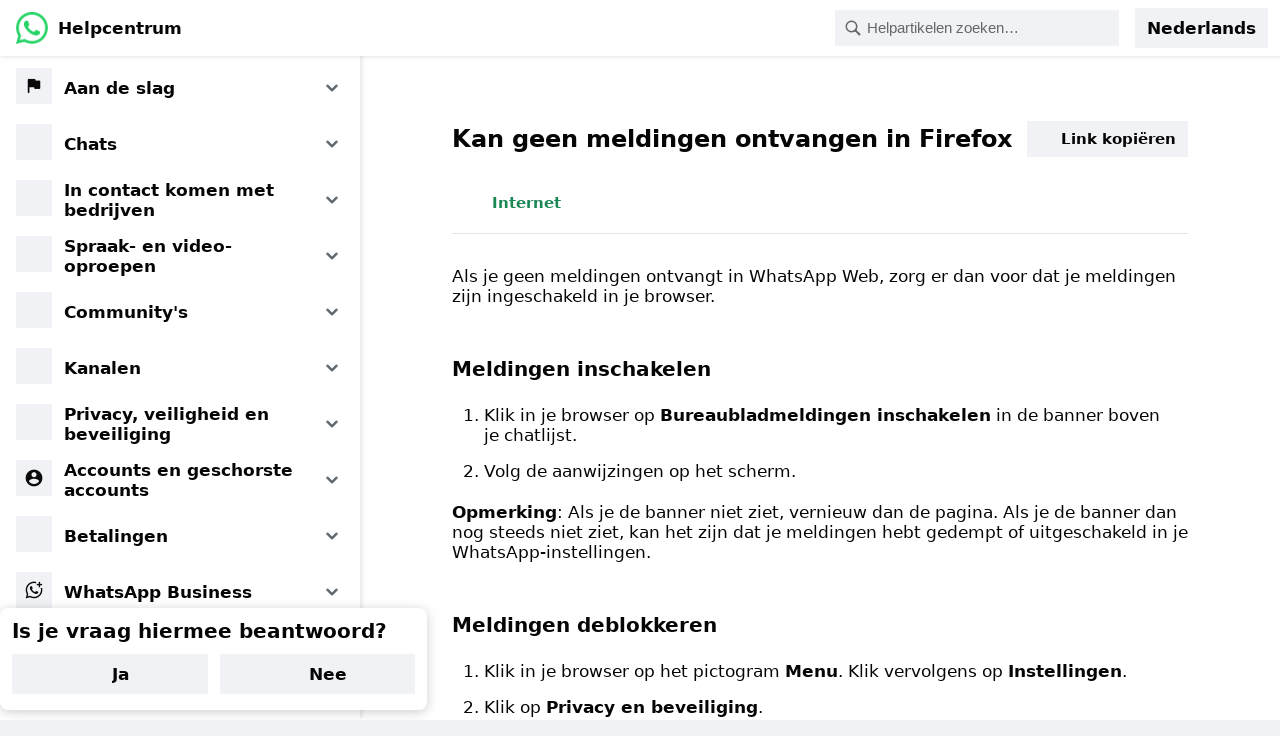

--- FILE ---
content_type: text/css; charset=utf-8
request_url: https://static.whatsapp.net/rsrc.php/v5/yL/l/0,cross/95uj1dcHJCWqO7qfdxC_tlfgQe914iiBfONMKn3YhINqU49pVNahkCk.css
body_size: 272985
content:
:root,[dir=ltr]{--stylex-logical-start:left;--stylex-logical-end:right}[dir=rtl]{--stylex-logical-start:right;--stylex-logical-end:left}.x1jcw9jt{background:var(--messenger-color-white)}.xb7i5k3{background:var(--fig-desktop-wash)}.x845mor{flex:1 1 0%}.x106a9eq{padding-inline-start:20px}.x10l6tqk{position:absolute}.x117nqv4{font-weight:700}.x11r6d5e{display:table}.x11t971q{margin-inline-end:auto}.x13xmedi{border-end-start-radius:24px}.x14vy60q{padding-inline-end:2px}.x14y7qir{font-family:Helvetica,Arial,sans-serif}.x14z9mp{margin-inline-end:0}.x15ylffb{margin-inline-start:31px}.x1603h9y{font-size:1.25rem}.x16qb05n{border-start-start-radius:10px}.x16xm01d{border-end-start-radius:18px}.x17fc4ly{font-family:helvetica,arial,sans-serif}.x18mqm2i{float:right}.x19t5iym{border-start-end-radius:24px}.x1c1uobl{padding-inline-start:0}.x1c9tyrk{border-start-start-radius:50%}.x1didxvu{text-indent:-100%}.x1dm3dyd{border-end-end-radius:10px}.x1dti2fa{color:var(--messenger-color-grey-medium)}.x1ertn4p{border-end-start-radius:50%}.x1f6kntn{font-size:.875rem}.x1f85oc2{transform:scale(0)}.x1faq86j{float:left}.x1g0dm76{padding-inline-start:12px}.x1gabggj{padding-inline-end:5px}.x1gjoq9a{box-shadow:var(--messenger-reactions-shadow)}.x1hm9lzh{margin-inline-start:10px}.x1hyvwdk{-webkit-clip-path:inset(50%);clip-path:inset(50%)}.x1i8qx11{font-family:var(--messenger-font-family)}.x1jchvi3{font-size:1rem}.x1lkfr7t{font-size:1.0625rem}.x1lliihq{display:block}.x1lziwak{margin-inline-start:0}.x1m1gh1e{color:#626262}.x1n2onr6{position:relative}.x1n8ftqi{vertical-align:text-top}.x1nhbasn{padding-inline-start:1.33em}.x1nhvcw1{justify-content:flex-start}.x1nxh6w3{font-size:.8125rem}.x1o2sk6j{line-height:24px}.x1p8j9ns{margin-inline-end:3px}.x1pahc9y{border-end-end-radius:50%}.x1pg5gke{font-size:.75rem}.x1pv694p{border-end-start-radius:10px}.x1pvy4qg{color:#00000080}.x1q0g3np{flex-direction:row}.x1qhmfi1{background-color:var(--secondary-button-background)}.x1qwqt2i{background-color:#1f1f1f0a}.x1qyfdvq{line-height:29px}.x1qyhdoi{z-index:300}.x1r4y97{inset-inline-start:12px}.x1rg5ohu{display:inline-block}.x1rl75mt{border-start-start-radius:24px}.x1s85apg{display:none}.x1uxb8k9{border-start-end-radius:18px}.x1vmbcc8{border-end-end-radius:18px}.x1w5e4u5{color:var(--messenger-color-grey-extra-dark)}.x1xegmmw{margin-inline-end:8px}.x1xn7y0n{border-start-start-radius:18px}.x1xnnf8n{padding-inline-end:20px}.x1xpi770{background-color:var(--fig-green)}.x1ypdohk{cursor:pointer}.x1ys307a{margin-inline-end:16px}.x2b8uid{text-align:center}.x2fvf9{margin-inline-end:4px}.x2vl965{padding-inline-end:10px}.x3cfelu{flex-basis:10%}.x3nfvp2{display:inline-flex}.x4pfjvb{flex-basis:50%}.x6prxxf{font-size:.9375rem}.x6s0dn4{align-items:center}.x78zum5{display:flex}.x7coems{padding-inline-start:9px}.xamitd3{align-self:center}.xasjoe9{-webkit-clip-path:circle(0% at center);clip-path:circle(0% at center)}.xaso8d8{padding-inline-start:5px}.xbelrpt{margin-inline-end:6px}.xbmvrgn{margin-inline-end:12px}.xcgk4ki{line-height:32px}.xdt5ytf{flex-direction:column}.xdwrcjd{margin-inline-start:4px}.xe2zdcy{padding-inline-start:10px}.xefazk8{margin-inline-start:24px}.xeusxvb{border-start-end-radius:50%}.xf7dkkf{padding-inline-start:16px}.xi7iut8{border-start-end-radius:10px}.xl56j7k{justify-content:center}.xlyipyv{text-overflow:ellipsis}.xpcyujq{margin-inline-start:5px}.xpdmqnj{padding-inline-end:12px}.xqjs5wb{color:var(--fig-blue-link)}.xrw5ot4{padding-inline-end:9px}.xtaz4m5{list-style-type:disc}.xthy82k{color:gray}.xtijo5x{inset-inline-end:0}.xtrg13t{float:var(--stylex-logical-end)}.xuxw1ft{white-space:nowrap}.xv54qhq{padding-inline-end:16px}.xvc5jky{margin-inline-start:auto}.xxdlds1{flex-basis:80%}.xxymvpz{vertical-align:middle}.xyri2b{padding-inline-end:0}.xz5rk10{opacity:.2}.xz7t8uv{border-end-end-radius:24px}.xzbxcxb{color:#a6a6a6}.xzpqnlu{clip:rect(0,0,0,0)}.x10b6aqq{padding-bottom:6px}.x10wjd1d{height:50px}.x10wlt62{overflow-y:hidden}.x1120s5i{padding-bottom:2px}.x123j3cw{padding-top:5px}.x12nagc{margin-bottom:4px}.x14qfxbe{width:36px}.x158ke7r{height:21px}.x15vhz18{width:1em}.x17ituo4{margin-right:5px}.x18d9i69{padding-bottom:0}.x1a8lsjc{padding-bottom:10px}.x1cnzs8{padding-top:20px}.x1e56ztr{margin-bottom:8px}.x1e5gqux{width:354px}.x1ey2m1c{bottom:0}.x1gslohp{margin-top:4px}.x1i1rx1s{width:1px}.x1k70j0n{margin-top:6px}.x1kky2od{width:16px}.x1kl0l3y{width:21px}.x1l90r2v{padding-bottom:16px}.x1nn3v0j{padding-top:2px}.x1pju0fl{width:50px}.x1qx5ct2{height:20px}.x1t2nb6l{width:364px}.x1ta3ar0{height:17px}.x1tfhste{margin-top:40px}.x1ty9z65{margin-bottom:1px}.x1v9usgg{height:14px}.x1vqgdyp{height:40px}.x1xmf6yo{margin-top:8px}.x1y1aw1k{padding-top:8px}.x1yrsyyn{padding-top:6px}.x1yztbdb{margin-bottom:16px}.x2bdtyw{bottom:-15px}.x2lwn1j{min-height:0}.x4ii5y1{margin-bottom:auto}.x5yr21d{height:100%}.x6ikm8r{overflow-x:hidden}.x6jxa94{width:14px}.x889kno{padding-top:10px}.x96k8nx{padding-top:9px}.x9desvi{padding-top:26px}.x9orja2{padding-top:30px}.xat24cr{margin-bottom:0}.xbaz6xv{padding-bottom:30px}.xc9qbxq{height:36px}.xd8780z{margin-left:5px}.xdj266r{margin-top:0}.xdvlbce{padding-bottom:9px}.xexx8yu{padding-top:0}.xezl2tj{width:25px}.xh8yej3{width:100%}.xjm9jq1{height:1px}.xl0us3e{width:164px}.xlrawln{height:25px}.xlup9mm{height:16px}.xn0vg7t{bottom:12px}.xr1yuqi{margin-top:auto}.xs9asl8{padding-bottom:5px}.xt7dq6l{height:auto}.xvijh9v{margin-top:1px}.xw7yly9{margin-top:16px}.xwib8y2{padding-bottom:8px}.xx6bls6{padding-bottom:20px}.xyorhqc{margin-bottom:10px}.xzueoph{margin-bottom:6px}

:root,[dir=ltr]{--stylex-logical-start:left;--stylex-logical-end:right}[dir=rtl]{--stylex-logical-start:right;--stylex-logical-end:left}@property --x-animationDuration{syntax: "*"; inherits: false;}@property --x-aspectRatio{syntax: "*"; inherits: false;}@property --x-backgroundColor{syntax: "*"; inherits: false;}@property --x-backgroundImage{syntax: "*"; inherits: false;}@property --x-backgroundSize{syntax: "*"; inherits: false;}@property --x-borderLeftColor{syntax: "*"; inherits: false;}@property --x-borderRadius{syntax: "*"; inherits: false;}@property --x-borderTopColor{syntax: "*"; inherits: false;}@property --x-bottom{syntax: "*"; inherits: false;}@property --x-columnGap{syntax: "*"; inherits: false;}@property --x-filter{syntax: "*"; inherits: false;}@property --x-fontSize{syntax: "*"; inherits: false;}@property --x-height{syntax: "*"; inherits: false;}@property --x-insetBlockStart{syntax: "*"; inherits: false;}@property --x-insetInlineStart{syntax: "*"; inherits: false;}@property --x-left{syntax: "*"; inherits: false;}@property --x-lineHeight{syntax: "*"; inherits: false;}@property --x-marginBlock{syntax: "*"; inherits: false;}@property --x-marginBottom{syntax: "*"; inherits: false;}@property --x-marginLeft{syntax: "*"; inherits: false;}@property --x-marginTop{syntax: "*"; inherits: false;}@property --x-mask{syntax: "*"; inherits: false;}@property --x-maxHeight{syntax: "*"; inherits: false;}@property --x-maxWidth{syntax: "*"; inherits: false;}@property --x-objectFit{syntax: "*"; inherits: false;}@property --x-opacity{syntax: "*"; inherits: false;}@property --x-padding{syntax: "*"; inherits: false;}@property --x-paddingBottom{syntax: "*"; inherits: false;}@property --x-paddingInline{syntax: "*"; inherits: false;}@property --x-paddingInlineStart{syntax: "*"; inherits: false;}@property --x-paddingTop{syntax: "*"; inherits: false;}@property --x-top{syntax: "*"; inherits: false;}@property --x-transform{syntax: "*"; inherits: false;}@property --x-transformOrigin{syntax: "*"; inherits: false;}@property --x-transition{syntax: "*"; inherits: false;}@property --x-transitionDuration{syntax: "*"; inherits: false;}@property --x-transitionTimingFunction{syntax: "*"; inherits: false;}@property --x-WebkitMaskImage{syntax: "*"; inherits: false;}@property --x-width{syntax: "*"; inherits: false;}@property --x-zIndex{syntax: "*"; inherits: false;}@keyframes x17qceat-B{0%{opacity:1}to{opacity:0}}@keyframes x18re5ia-B{0%{opacity:0}to{opacity:1}}@keyframes x1a2jnmv-B{0%{stroke-dashoffset:34}to{stroke-dashoffset:0}}@keyframes x1prjo1g-B{0%{transform:scale(.95)}to{transform:none}}@keyframes x1ql2n3s-B{0%{stroke-dashoffset:var(--x1qwegyo)}to{stroke-dashoffset:0}}@keyframes x1rp9ifn-B{0%{transform:rotate(180deg)}to{transform:rotate(540deg)}}@keyframes x9tqrgg-B{0%{opacity:0;transform:translateY(0) scale(0) rotate(45deg)}50%{opacity:1;transform:translateY(-75px) scale(2) rotate(45deg)}to{opacity:1;transform:translateY(0) scale(1) rotate(45deg)}}@keyframes xa0jybu-B{0%{opacity:1;transform:scale(1)}to{opacity:0;transform:scale(.5)}}@keyframes xct2g7x-B{0%{transform:scale(1)}25%{transform:scale(1.2)}50%{transform:scale(.95)}to{transform:scale(1)}}@keyframes xdl97go-B{0%{opacity:0}50%{opacity:0}to{opacity:1}}@keyframes xekv6nw-B{0%{opacity:0}to{opacity:1}}@keyframes xhzt0r6-B{0%{opacity:0;transform:translateY(0) scale(0) rotate(-45deg)}50%{opacity:1;transform:translateY(-75px) scale(2) rotate(-45deg)}to{opacity:1;transform:translateY(0) scale(1) rotate(-45deg)}}@keyframes xi7h17f-B{0%{transform:scaleY(.5)}50%{transform:scaleY(1)}to{transform:scaleY(.5)}}@keyframes xnvagfa-B{0%{opacity:1}50%{opacity:0}to{opacity:0}}@keyframes xqng64z-B{0%{transform:rotate(0)}to{transform:rotate(360deg)}}@keyframes xqpjlbf-B{0%{transform:scaleY(1)}50%{transform:scaleY(.5)}to{transform:scaleY(1)}}@keyframes xxe9hqe-B{0%{transform:scale(0)}to{transform:scale(1)}}:root,.x11dzqlb{--x1ew6lda:30px;--x1vvkfp2:92px;--x1p0bgpc:-92px}:root,.x164sab7{--x1q9y9ec:.6666666666666666;--x364gxn:160px;--x13ec8fv:80px}:root,.x18a6yhn{--xabfgna:.1s;--x1qo6tkd:34;--x1p147ja:.5s;--x1qwegyo:226.19467105846508}:root,.x18xjoo{--x1b7d51n:264px;--xuvc61r:320px;--x1qzxgg2:108px;--xhjdpoe:.6666666666666666;--xx959i3:48px;--xonsmma:670px;--x1drio6c:468px;--x11qbvqd:.2s}:root,.x1ap7l3y{--x1w2r2gw:210px}:root,.x6scr2p{--x12phnnh:8px;--x1946lj7:8px;--x1pxj5uw:-92px;--xu4q1bz:36px;--xoqbkwr:128px;--xaqogu3:-36px;--x1icxqwt:1024px;--xs3kfyk:1096px;--xcba6ux:89px;--xd7nroz:181px;--x1u3jg80:-89px;--xtv9ph2:273px;--xt15rkp:182px;--xu6j59k:918px;--x1alrpy2:1096px;--x4u4ryp:246px;--x1wzt2vd:164px}:root,.xajqh3o{--x1gdb92c:22px;--x27zntu:3px;--x78ck11:80px;--xw1q9pj:368px;--xsk9910:289px;--x1lxnjbp:276px}:root,.xbcj998{--xxn3egb:390px;--xnn9k4d:-44px;--xvovxb1:8px;--x1eahvh1:.5625;--x1j4s3uo:scale(.9794319294809012);--x1fo8oi:rgba(230, 230, 230, .8);--x1rnu79a:92px;--x3ssoic:rgba(230, 230, 230, 1);--xrim074:12.860000000000014px;--x1h8nsne:92px;--x13xhyyb:24px;--xojqrv5:36px;--x1m4nidy:356px;--x1gbbfoi:380px;--x1txcr6t:44px}:root,.xi3cau6{--x1a8xxvl:181px;--xrxtwo7:89px;--xssakq7:316px;--xhgjt0m:36px}:root,.xx9lpzg{--xt2f86n:140px;--xiookym:462px;--x2bjwc:160px;--xzj375o:268px;--x1pno76f:148px;--x18k995g:cubic-bezier(.25, 1, .5, 1);--x1bpht21:.6666666666666666}.x17cw359{transition:width .5s ease-in-out}.x1a2a7pz{outline:none}.x1aocelp{transition:filter .3s ease-out}.x1bvjpef{text-decoration:underline}.x1gjp1fm{text-decoration:underline line-through}.x1hl2dhg{text-decoration:none}.x1hw4fh5{mask:var(--x-mask)}.x1ibsj99{transition:var(--x-transition)}.x98rzlu{flex:1}.xmqliwb{text-decoration:line-through}.xw430in{transition:all .3s ease-in-out}.x1lku1pv:hover{text-decoration:none}.xt0b8zv:hover{text-decoration:underline}@media (forced-colors: active){.xvetz19.xvetz19{outline:var(--focus-ring-outline-forced-colors)}}.x102ru31{border-end-start-radius:1000px}.x1033uif{border-start-end-radius:999px}.x104kibb{display:-webkit-box}.x105ttfm{transform:translateY(-100%)}.x105wc6j{transform-origin:134px center}.x106459a{transform:scale(.76) translateY(-11px)}.x108iz0z{padding-inline-start:var(--size4)}.x10a7dvz{border-inline-start-color:var(--warning)}.x10e4vud{animation-fill-mode:forwards}.x10h7c49{column-gap:var(--size8)}.x10l6tqk{position:absolute}.x10ukxgv{align-content:start}.x10w94by{border-inline-end-width:0}.x10y9f9r{aspect-ratio:var(--x-aspectRatio)}.x111bo7f{background-color:var(--barcelona-primary-button-background)}.x1142k65{border-start-start-radius:9999px}.x1143rjc{border-start-end-radius:100px}.x117nqv4{font-weight:700}.x11dcrhx{inset-inline-end:8px}.x11e568v{transform:translate(-10px)}.x11jd449{-webkit-mask-image:var(--x-WebkitMaskImage)}.x11kor8s{padding-inline-end:var(--size16)}.x11lfxj5{padding-inline-end:4px}.x11njtxf{vertical-align:baseline}.x11r17b2{padding-inline-start:var(--size32)}.x11t971q{margin-inline-end:auto}.x11u4twu{border-end-start-radius:var(--x1gdb92c)}.x11xpdln{transition-property:transform}.x11y8r1h{border-start-start-radius:var(--size6)}.x121z25r{border-inline-start-color:var(--lines-primary)}.x125lb6i{animation-name:xnvagfa-B}.x127lhb5{animation-name:xekv6nw-B}.x128c8uf{border-inline-end-width:.5px}.x12c6xma{background-color:var(--x17lpgqj)}.x12ivgkk{animation-name:xxe9hqe-B}.x12l2aii{border-start-start-radius:14px}.x133cpev{font-size:var(--system-24-font-size)}.x135b78x{padding-inline-start:4px}.x139s4wh{border-start-start-radius:var(--player-radius)}.x13a6bvl{justify-content:flex-end}.x13dflua{transition-duration:.2s}.x13fj5qh{margin-inline-start:8px}.x13jy36j{padding-inline-start:24px}.x13jzn7v{padding-inline-end:var(--x-padding)}.x13m1crj{background-color:color-mix(in srgb,var(--positive) 20%,transparent)}.x13phvu3{row-gap:var(--size16)}.x147ezun{border-inline-start-color:var(--barcelona-primary-button-background)}.x1490ita{outline-color:var(--always-white)}.x14ctfv{color:var(--always-white)}.x14dvslg{background-color:var(--text-primary)}.x14e42zd{border-inline-start-width:0}.x14hiurz{background-color:var(--always-white)}.x14ju556{line-height:0}.x14nfmen{background-color:var(--divider)}.x14q0ukc{inset-inline-start:1px}.x14vvt0a{border-end-end-radius:14px}.x14vy60q{padding-inline-end:2px}.x14z9mp{margin-inline-end:0}.x152237o{list-style-type:square}.x155smyr{padding-inline-start:var(--size34)}.x158ip91{border-inline-start-color:var(--always-white)}.x15cmz2k{background-color:rgb(var(--background-primary))}.x15dp1bm{border-start-start-radius:1000px}.x15dsfln{line-height:var(--x-lineHeight)}.x15elzd{background-color:var(--primary-text)}.x15mokao{border-start-start-radius:0}.x15p9gro{line-height:var(--size20)}.x15vzmm6{animation-duration:var(--x1p147ja)}.x15x8krk{border-end-start-radius:8px}.x162z183{margin-inline-start:-16px}.x165d6jo{margin-inline-start:-4px}.x167hxdn{border-end-start-radius:var(--radius20)}.x16hg961{border-inline-end-width:1.5px}.x16nwskg{border-inline-end-color:var(--x1fo8oi)}.x16qb05n{border-start-start-radius:10px}.x16tdsg8{text-align:inherit}.x16uus16{border-end-end-radius:0}.x16vx9q2{background-color:var(--background-inverse-weakest)}.x16xm01d{border-end-start-radius:18px}.x16yoeat{border-end-start-radius:var(--player-radius)}.x171oqq5{font-size:var(--xppm0a2)}.x17314ya{aspect-ratio:var(--x1q9y9ec)}.x179ill4{border-end-end-radius:999px}.x17vyd9d{border-inline-end-color:var(--barcelona-error-text)}.x17xiqmj{animation-name:xhzt0r6-B}.x17zd0t2{column-gap:4px}.x18b5jzi{border-inline-end-style:solid}.x18bame2{box-shadow:var(--focus-ring-shadow-default)}.x18gl43{row-gap:var(--size32)}.x18oe1m7{border-inline-end-style:none}.x18pi947{padding-inline-start:1px}.x18ufgk7{border-inline-end-color:var(--border-secondary)}.x18uhyqt{background-color:var(--background-elevated)}.x18wfnuw{border-inline-start-color:var(--orange05)}.x18xomjl{margin-inline-start:-12px}.x18zu7yx{inset-inline-end:-12px}.x190qgfh{font-size:.625rem}.x19991ni{transition-property:opacity}.x19co3pv{color:transparent}.x19k9dhg{list-style-type:lower-roman}.x19kjcj4{object-fit:contain}.x19koema{padding-inline-end:4%}.x1a02dak{flex-wrap:wrap}.x1a1zi6b{border-inline-start-width:var(--size1)}.x1a33avv{transform:scale(.5)}.x1a5l9x9{border-start-end-radius:12px}.x1a6qonq{line-height:140%}.x1afcbsf{box-sizing:content-box}.x1ahuga{animation-name:xct2g7x-B}.x1al4vs7{transform-origin:top left}.x1alpsbp{border-inline-end-width:2px}.x1amjocr{column-gap:10px}.x1as5g91{background-color:var(--lines-primary)}.x1az2cgm{margin-inline-start:11px}.x1azs1f2{border-start-end-radius:var(--radius20)}.x1b60jn0{border-end-start-radius:999px}.x1b9t0c9{font-size:var(--size20)}.x1bgq0ue{outline-offset:-.5px}.x1bsjmb3{background-image:linear-gradient(251deg,color(display-p3 .9882 .5686 .8549),#a383e8 13.4%,color(display-p3 0 .3922 .8784) 36.23% 61.55%,color(display-p3 .2588 .7451 .9451) 86.37%,color(display-p3 .3725 .9804 .7569) 99.27%)}.x1bsupy0{background-color:color-mix(in srgb,var(--accent) 20%,transparent)}.x1bvcnog{row-gap:var(--size28)}.x1c1uobl{padding-inline-start:0}.x1c4vz4f{flex-grow:0}.x1c7a5ec{margin-inline-start:-64px}.x1c8ul09{background-color:#0006}.x1c9tyrk{border-start-start-radius:50%}.x1cb1t30{transform:translateY(-50%)}.x1ccui7m{padding-inline-end:1px}.x1cgtc05{color:var(--highlight)}.x1cjtb3q{padding-inline-end:var(--size34)}.x1cpvfxn{padding-inline-start:var(--x1vvkfp2)}.x1ctgw2a{padding-inline-end:var(--size1)}.x1cy8zhl{align-items:flex-start}.x1d72o{transition-timing-function:var(--fds-animation-move-out)}.x1d90nhi{background-color:var(--background-secondary)}.x1df5dev{column-gap:var(--size12)}.x1dg88ll{border-inline-end-color:var(--border-tertiary)}.x1dh4d2n{column-gap:190px}.x1djcuwj{border-start-start-radius:var(--size24)}.x1dlcuiy{border-inline-start-width:var(--x27zntu)}.x1dm3dyd{border-end-end-radius:10px}.x1dtg2va{box-shadow:0 3px 32px 0 var(--barcelona-box-shadow-08)}.x1dufm33{transform:translateY(-20px)}.x1dxtocx{color:var(--positive-text)}.x1e3a9a0{box-shadow:0 10.5px 21px var(--barcelona-box-shadow-08)}.x1e4oeot{border-start-end-radius:2px}.x1e6ojxu{margin-inline-start:36px}.x1e87kdn{background-image:var(--x-backgroundImage)}.x1ed109x{cursor:text}.x1eff2sl{padding-inline-start:var(--size2)}.x1ekkm8c{border-start-start-radius:100px}.x1el89ai{background-color:var(--black80)}.x1en63ur{margin-inline-end:100px}.x1ep9g4n{font-family:var(--font-family-system),IG Logo Font}.x1ertn4p{border-end-start-radius:50%}.x1esw782{animation-timing-function:linear}.x1eub6wo{transition-duration:var(--fds-duration-extra-short-out)}.x1exzt5c{border-start-start-radius:var(--radius12)}.x1ey7xld{font-family:monospace}.x1eywl5b{column-gap:var(--x-columnGap)}.x1f1qb15{border-inline-end-width:var(--size2)}.x1f3bwow{border-start-start-radius:var(--radius8)}.x1f4jkad{transition-timing-function:cubic-bezier(.34,1.56,.64,1)}.x1f5g1ae{padding-inline-end:2%}.x1f5zrjy{border-start-start-radius:var(--x1gdb92c)}.x1f6kntn{font-size:.875rem}.x1fhwpqd{font-size:var(--system-12-font-size)}.x1frj8ag{background-color:var(--barcelona-tooltip-background)}.x1frzhxr{background-color:#000000b3}.x1fxybpz{transform:translate(19px)}.x1g0dm76{padding-inline-start:12px}.x1g1o8pd{background-color:color-mix(in srgb,var(--warning) 20%,transparent)}.x1g2qapi{row-gap:var(--size1)}.x1g2r6go{transition-duration:.1s}.x1g57q53{transform:scale(1) translateY(0)}.x1g65q5x{font-size:2vw}.x1g9anri{color:rgb(var(--ig-text-on-media))}.x1ga7v0g{border-start-end-radius:0}.x1gabggj{padding-inline-end:5px}.x1gauyk3{border-inline-start-color:var(--barcelona-error-text)}.x1ggpdsr{animation-name:xqpjlbf-B}.x1gj8qfm{-webkit-clip-path:none;clip-path:none}.x1gnnqk1{box-shadow:none}.x1gu1v0x{background-image:linear-gradient(to bottom left,#bf00ff,#ed4956,#ff8000)}.x1gvij20{background-color:var(--gray09)}.x1gzmk7r{-webkit-line-clamp:3}.x1h1bmdg{transform-origin:top right}.x1h1ug04{row-gap:var(--size8)}.x1h6gzvc{cursor:not-allowed}.x1hc1fzr{opacity:1}.x1hcd352{padding-inline-end:var(--xauh48z)}.x1hcnb8q{margin-inline-start:100px}.x1hfr7tm{-webkit-filter:drop-shadow(0 0 .75px rgba(0,0,0,.42)) drop-shadow(0 1px .5px rgba(0,0,0,.18)) drop-shadow(0 2px 3px rgba(0,0,0,.2));filter:drop-shadow(0 0 .75px rgba(0,0,0,.42)) drop-shadow(0 1px .5px rgba(0,0,0,.18)) drop-shadow(0 2px 3px rgba(0,0,0,.2))}.x1hhjksb{border-inline-start-color:var(--white06)}.x1hmfj7k{border-start-end-radius:var(--radius8)}.x1hn999g{border-end-start-radius:var(--size1)}.x1ho373n{margin-inline-start:19px}.x1hqk2wv{background-color:var(--white)}.x1hr4nm9{background-color:var(--primary-deemphasized-button-background)}.x1hvsivc{column-gap:var(--size48)}.x1i0vuye{font-family:var(--font-family-system)}.x1i27odm{padding-inline-end:var(--size8)}.x1i3z1r0{transform:translate(-50%) translateY(-50%)}.x1i55kgt{border-inline-end-color:var(--background-primary)}.x1i5p2am{border-start-start-radius:6px}.x1icxu4v{padding-inline-end:6px}.x1ie76zu{padding-inline-end:var(--size64)}.x1if355w{border-inline-end-width:3px}.x1ifdbcs{border-end-start-radius:var(--size24)}.x1iffjtl{transform:rotate(90deg)}.x1ig34wc{background-color:var(--white50)}.x1ihp6rs{border-end-start-radius:6px}.x1ima2xe{background-color:var(--background-focused)}.x1isbhzs{padding-inline-end:unset}.x1iwo8zk{border-start-start-radius:999px}.x1iyjqo2{flex-grow:1}.x1j6wtzs{border-end-start-radius:var(--size4)}.x1j9fs0z{background-color:color-mix(in srgb,var(--highlight) 20%,transparent)}.x1ja2u2z{z-index:0}.x1jb79nm{border-inline-start-color:var(--border-secondary)}.x1jchvi3{font-size:1rem}.x1ju8cih{font-size:var(--system-17-font-size)}.x1jvy78j{border-inline-start-color:var(--x1fo8oi)}.x1jwb600{outline-color:var(--white60)}.x1jwbhkm{border-end-end-radius:100%}.x1jx6hh5{box-shadow:0 4px 4px #0003}.x1jx94hy{background-color:var(--card-background)}.x1jy0sjo{outline-color:var(--lines-primary)}.x1k4lynk{column-gap:var(--size24)}.x1k4tb9n{font-style:italic}.x1ka1v4i{animation-name:xqng64z-B}.x1kd8h9g{font-size:var(--system-32-font-size)}.x1kr4ic{background-image:linear-gradient(0deg,transparent 0%,var(--black) 61%)}.x1ks1olk{opacity:.7}.x1l4vtus{animation-name:x1a2jnmv-B}.x1liy389{background-color:var(--black20)}.x1lizcpb{transition-timing-function:ease-in}.x1ljhoio{transition-timing-function:var(--x-transitionTimingFunction)}.x1lk5f6r{padding-inline-start:var(--size12)}.x1lkfr7t{font-size:1.0625rem}.x1lliihq{display:block}.x1lun4ml{border-inline-end-width:1px}.x1lxnp44{font-family:monospace,"monospace"}.x1lxpwgx{margin-inline-end:-4px}.x1lxsm33{inset-inline-start:var(--x-insetInlineStart)}.x1lziwak{margin-inline-start:0}.x1mbk4o{border-start-end-radius:14px}.x1mfyk0g{transform:scale(.76) translateY(-13px)}.x1mg0hvq{padding-inline-end:var(--size48)}.x1mg3h75{border-end-start-radius:12px}.x1mjayxm{border-end-start-radius:var(--x-borderRadius)}.x1mked70{color:var(--barcelona-liked-text)}.x1mkrjbl{animation-name:x18re5ia-B,x1prjo1g-B}.x1mpclbd{color:var(--barcelona-beta-text)}.x1mpn8cg{transform:scale(.86)}.x1ms8i2q{font-size:var(--system-20-font-size)}.x1mukt6v{color:var(--geodesic-color-icon-placeholder-active)}.x1n2onr6{position:relative}.x1n8ud3w{inset-inline-start:20px}.x1n9ys68{padding-inline-end:var(--xrxtwo7)}.x1ncwhqj{font-size:.6875rem}.x1nfwecp{-webkit-filter:invert(0);filter:invert(0)}.x1nhvcw1{justify-content:flex-start}.x1nn39vs{padding-inline-start:var(--size56)}.x1nnuik6{background-color:#fcc12b1a}.x1nv3vzl{border-start-end-radius:var(--x12phnnh)}.x1nxh6w3{font-size:.8125rem}.x1nxym4l{row-gap:var(--size12)}.x1o0gc5q{font-family:var(--xss9l29)}.x1o0tod{inset-inline-start:0}.x1o1p3th{margin-inline-start:-20px}.x1o1pmfc{column-gap:0}.x1o3jo1z{border-inline-end-color:transparent}.x1ob64t5{row-gap:120px}.x1obq294{border-start-start-radius:8px}.x1ohetei{background-color:#ffffff1a}.x1onr9mi{padding-inline-start:14px}.x1ox92ov{margin-inline-end:11px}.x1ozayzd{background-size:var(--x-backgroundSize)}.x1p52sp3{border-start-end-radius:32px}.x1p6odiv{color:var(--always-black)}.x1p9sret{padding-inline-end:var(--size56)}.x1pahc9y{border-end-end-radius:50%}.x1pczhz8{border-end-start-radius:4px}.x1pg3x37{border-start-end-radius:1000px}.x1pg5gke{font-size:.75rem}.x1pic42t{padding-inline-end:14px}.x1plog1{aspect-ratio:1}.x1psfjxj{transform:translate(16px)}.x1pv694p{border-end-start-radius:10px}.x1pw65xv{padding-inline-end:var(--x1vvkfp2)}.x1pwva54{color:var(--barcelona-link-text)}.x1pzk12z{margin-inline-start:var(--size2)}.x1q0g3np{flex-direction:row}.x1q0wck6{color:var(--geodesic-color-text-placeholder-default-active)}.x1q105lk{grid-template-columns:minmax(0,auto) 1fr minmax(0,auto)}.x1q2oy4v{z-index:9999}.x1q3qbx4{animation-duration:1s}.x1qcyz6p{font-family:Instagram Sans}.x1qfufaz{margin-inline-start:-8px}.x1qjc9v5{align-items:stretch}.x1qjykg9{transform:translate(-16px)}.x1qlqyl8{font-size:inherit}.x1qm26q2{background-color:var(--true-black)}.x1qq9wsj{color:var(--accent)}.x1qughib{justify-content:space-between}.x1r0jzty{row-gap:4px}.x1r0l4h4{color:var(--text-secondary)!important}.x1r4y97{inset-inline-start:12px}.x1r7x56h{transition-timing-function:var(--fds-animation-move-in)}.x1r8uery{flex-basis:0}.x1r8x86i{border-end-end-radius:var(--radius9999)}.x1rg4qff{animation-duration:var(--xabfgna)}.x1rg5ohu{display:inline-block}.x1rohswg{scrollbar-width:none}.x1rpmjj7{border-inline-end-width:var(--size1)}.x1rrqm6h{list-style-type:lower-alpha}.x1rvkxjw{background-color:var(--green09)}.x1rvut6x{transition-duration:.25s}.x1rxl94q{outline-offset:var(--size1)}.x1s688f{font-weight:600}.x1s780dp{outline-width:3px}.x1s85apg{display:none}.x1sa5p1d{margin-inline-end:10px}.x1sao4jl{inset-inline-end:19px}.x1so62im{will-change:transform}.x1su3xpt{animation-name:xa0jybu-B}.x1swlh40{border-end-end-radius:var(--x-borderRadius)}.x1szcb68{padding-inline-end:var(--size88)}.x1szn6h9{justify-content:stretch}.x1t39747{border-start-end-radius:4px}.x1t7ytsu{border-inline-start-style:solid}.x1tr5nd9{padding-inline-start:var(--x-paddingInline)}.x1trhqq4{margin-inline-end:-20px}.x1tu3bny{padding-inline-start:var(--xauh48z)}.x1tvgui3{padding-inline-start:var(--xrxtwo7)}.x1tvzbhf{inset-inline-start:unset}.x1tz29r2{border-end-end-radius:var(--size12)}.x1u6ievf{animation-fill-mode:both}.x1u7mkxk{border-start-end-radius:var(--size12)}.x1u857p9{background-color:green}.x1ua1ujl{border-start-start-radius:22px}.x1ua5tub{-webkit-box-orient:vertical}.x1uaz6wg{row-gap:var(--size24)}.x1uf21np{row-gap:var(--size6)}.x1uhb9sk{position:static}.x1ui04y5{border-end-end-radius:2px}.x1us6l5c{opacity:.8}.x1uulliv{aspect-ratio:var(--x1bpht21)}.x1uutz52{row-gap:var(--size64)}.x1uwqpi5{border-inline-end-color:rgb(var(--web-always-white))}.x1uxb8k9{border-start-end-radius:18px}.x1v4gl6z{border-inline-start-color:var(--highlight)}.x1v706q7{border-start-start-radius:var(--x12phnnh)}.x1v7d9ww{border-end-start-radius:var(--x12phnnh)}.x1v7wizp{animation-iteration-count:1}.x1vbw0d0{box-shadow:0 10px 21px var(--barcelona-box-shadow-08)}.x1vf4w85{font-weight:var(--xieym44)}.x1vjfegm{z-index:1}.x1vmbcc8{border-end-end-radius:18px}.x1vravhs{font-size:var(--system-40-font-size)}.x1vsqste{transition-timing-function:cubic-bezier(.76,0,.24,1)}.x1vtvx1t{background-color:var(--wash)}.x1vvkbs{word-wrap:break-word}.x1vwzrhi{border-inline-end-color:var(--white10)}.x1w2xznu{transform:translateY(20px)}.x1w3ol1v{border-end-start-radius:14px}.x1w42ucn{border-start-end-radius:var(--size6)}.x1w5iu2p{background-color:var(--white10)}.x1w5wx5t{margin-inline-end:-8px}.x1wbbese{background-color:var(--warning)}.x1wcf7ll{grid-template-columns:1fr minmax(0,auto)}.x1wcsgtt{border-end-end-radius:4px}.x1wd6muo{row-gap:var(--size4)}.x1weeur4{transform:translateY(100%)}.x1whfx0g{border-start-end-radius:6px}.x1woyocn{inset-inline-end:auto}.x1ws5yxj{margin-inline-end:-6px}.x1wsgiic{transition-duration:.5s}.x1wtyazh{border-inline-start-color:var(--x1e8ogek)}.x1wwm83g{padding-inline-end:var(--size44)}.x1x3agtl{border-inline-start-width:1.5px}.x1x5flf6{padding-inline-end:18px}.x1x8g0w9{color:var(--negative-text)}.x1xegmmw{margin-inline-end:8px}.x1xlr1w8{font-weight:700}.x1xn7y0n{border-start-start-radius:18px}.x1xr0vuk{background-color:var(--chat-incoming-message-bubble-background-color)}.x1yc453h{text-align:start}.x1ykxiw6{animation-duration:.45s}.x1ypdohk{cursor:pointer}.x1yqjg3l{border-inline-end-color:var(--accent)}.x1ys307a{margin-inline-end:16px}.x1yvpm8f{border-inline-end-color:var(--barcelona-primary-button-background)}.x22j8wx{transition-duration:var(--x-transitionDuration)}.x25sj25{padding-inline-start:6px}.x288g5{resize:vertical}.x29p9qk{background-color:var(--gray00)}.x2a5n4e{animation-timing-function:steps(8,end)}.x2b8uid{text-align:center}.x2dzage{background-color:var(--border-primary-weak)}.x2fvf9{margin-inline-end:4px}.x2hswfz{inset-inline-start:100%}.x2lah0s{flex-shrink:0}.x2ngv6u{background-color:var(--orange05)}.x2vl965{padding-inline-end:10px}.x384oga{background-color:color-mix(in srgb,var(--secondary-text) 20%,transparent)}.x3aesyq{margin-inline-end:20px}.x3ct3a4{list-style-type:none}.x3gz3uv{border-start-end-radius:var(--size4)}.x3hdh8v{border-end-end-radius:9999px}.x3mz6rn{padding-inline-start:var(--size20)}.x3nfvp2{display:inline-flex}.x3oybdh{transform:scale(1)}.x3pnbk8{row-gap:8px}.x3su7b9{padding-inline-end:var(--x-paddingInline)}.x3v46tp{border-end-end-radius:var(--size24)}.x3yw8vx{list-style-type:decimal}.x42x0ya{background-color:#000}.x47corl{pointer-events:none}.x4afe7t{animation-duration:.3s}.x4d59ch{color:var(--barcelona-brand-highlighted-text)}.x4hg4is{animation-timing-function:ease-in-out}.x4pw3ad{padding-inline-start:var(--size88)}.x4sywdc{aspect-ratio:4.7536}.x51soum{border-start-start-radius:32px}.x56jcm7{border-inline-start-width:4px}.x5a5i1n{border-start-end-radius:8px}.x5hsz1j{animation-duration:.2s}.x5jdp5o{padding-inline-start:var(--size44)}.x5n08af{color:rgb(var(--ig-primary-text))}.x64bnmy{padding-inline-end:24px}.x67bb7w{pointer-events:auto}.x6en5u8{border-end-start-radius:2px}.x6hdjfi{transform:translate(-19px)}.x6nl9eh{border-start-start-radius:12px}.x6o7n8i{transition-property:opacity,transform}.x6opw6y{row-gap:var(--size72)}.x6pkws8{background-color:var(--barcelona-hovered-background)}.x6s0dn4{align-items:center}.x6u5lvz{color:var(--positive)}.x75feij{background-color:var(--background-inverse)}.x78zum5{display:flex}.x79t38{border-inline-end-color:var(--lines-primary)}.x7a106z{align-items:flex-start}.x7a4tjf{padding-inline-start:var(--size8)}.x7c7n5z{column-gap:var(--x1946lj7)}.x7kihux{border-inline-start-color:var(--white10)}.x7vkuus{animation-name:x9tqrgg-B}.x7vuprf{border-end-end-radius:12px}.x7wib4{font-family:Instagram Sans Condensed}.x87ps6o{-webkit-user-select:none}.x89bh2v{transform:scale(1.04)}.x8fs97l{border-end-end-radius:var(--radius12)}.x8gbvx8{align-content:flex-start}.x8knxv4{z-index:-1}.x8tsxso{border-inline-end-color:var(--always-white)}.x8u6lf0{outline-width:var(--size1)}.x97pzxe{transition-duration:.6s}.x9bdzbf{color:rgb(var(--web-always-white))}.x9f619{box-sizing:border-box}.x9kugxf{border-end-start-radius:var(--size6)}.x9l9arq{padding-inline-start:var(--size1)}.x9lcvmn{transition-timing-function:ease-out}.x9okykr{border-start-end-radius:9999px}.x9p2oo0{border-inline-end-width:4px}.x9ptd7j{border-start-end-radius:var(--player-radius)}.x9rhm37{background-color:var(--orange09)}.x9tu13d{transform:rotate(-90deg)}.xa3vuyk{animation-timing-function:ease-out}.xa4qsjk{animation-iteration-count:infinite}.xa5qe1s{border-inline-start-color:var(--background-primary)}.xa6hm9o{margin-inline-end:-64px}.xaatb59{outline-style:solid}.xaghfg1{padding-inline-start:var(--size16)}.xahh2su{color:green!important}.xaj4gkg{padding-inline-end:var(--size20)}.xamitd3{align-self:center}.xaojubv{animation-name:xdl97go-B}.xaoy8p5{inset-inline-start:2px}.xar9efd{border-start-end-radius:var(--size24)}.xasjs16{background-color:var(--accent,#0064E0)}.xaso8d8{padding-inline-start:5px}.xausltr{inset-inline-start:calc(50% - 9px)}.xb2endx{background-color:var(--negative-background)}.xb4nw82{opacity:var(--x-opacity)}.xbay76r{color:var(--true-black)}.xbb192p{background-color:var(--positive-background)}.xbcz3fp{margin-inline-end:-12px}.xbgd1en{border-inline-start-color:var(--border-tertiary)}.xbiv7yw{border-end-start-radius:0}.xbj2nxa{transition-timing-function:cubic-bezier(.24,.05,0,.99)}.xbjudin{border-start-start-radius:16px}.xbmd97u{letter-spacing:-5.2px}.xbmvrgn{margin-inline-end:12px}.xbqvh2t{z-index:400}.xbryuvx{transform:translate(0)}.xbuv9e8{background-image:linear-gradient(180deg,var(--black) 20%,transparent 100%)}.xbv57ra{animation-timing-function:steps(12,end)}.xbyyjgo{opacity:.5}.xc0xxmq{padding-inline-start:var(--x10tbaz9)}.xc26acl{align-content:center}.xc5fred{border-inline-start-width:.5px}.xc82ewx{color:var(--barcelona-charcoal-text)}.xcfaspk{border-end-start-radius:var(--radius16)}.xclocwr{border-start-start-radius:var(--size4)}.xcly8g5{color:var(--warning)}.xct1zlm{border-inline-start-width:3px}.xcv2pqu{column-gap:60px}.xcw5jcc{background-color:var(--background-tertiary)}.xcza8v6{color:var(--secondary-icon)}.xd05178{border-inline-start-color:var(--x3ssoic)}.xdbu0ws{aspect-ratio:.5625}.xddtx1t{transform:translate(-50%) translateY(-100%)}.xde0f50{border-end-end-radius:8px}.xdl72j9{flex-basis:auto}.xdmh292{font-size:var(--x-fontSize)}.xdt5ytf{flex-direction:column}.xdu8qhh{border-start-start-radius:var(--size12)}.xdwrcjd{margin-inline-start:4px}.xdzw4kq{margin-inline-start:6px}.xe2zdcy{padding-inline-start:10px}.xe7umbe{background-color:var(--black90)}.xe9ewy2{margin-inline-start:-2px}.xecar28{font-size:1.2vw}.xemfg65{animation-duration:.8s}.xen3vte{background-color:#2b303680}.xen86la{margin-inline-start:var(--x1rnu79a)}.xeusxvb{border-start-end-radius:50%}.xf159sx{padding-inline-end:8px}.xf6vk7d{margin-inline-end:5px}.xf6vlc6{transform-origin:var(--x-transformOrigin)}.xf7dkkf{padding-inline-start:16px}.xfbfset{column-gap:var(--size4)}.xfbp3kx{font-family:var(--font-family-serif)}.xfex06f{column-gap:8px}.xff2ncw{border-end-end-radius:var(--radius16)}.xfqa5ov{-webkit-filter:var(--x-filter);filter:var(--x-filter)}.xg01cxk{opacity:0}.xg3wpu6{border-start-end-radius:100%}.xg6bxc4{aspect-ratio:var(--xhjdpoe)}.xg6skn9{animation-duration:var(--x-animationDuration)}.xg8qml9{outline-color:var(--barcelona-primary-column-outline)}.xgg4q86{border-end-start-radius:100%}.xgj4g7w{outline-width:.5px}.xgpcfj4{-webkit-backdrop-filter:blur(28.5px);backdrop-filter:blur(28.5px)}.xgyuaek{flex-grow:2}.xgzw9q1{background-color:var(--highlight)}.xha2pyr{background-color:var(--true-black-45)}.xhayk2w{font-size:var(--size12)}.xhci195{color:var(--barcelona-error-text)}.xhco33r{transform:translate(10px)}.xhgddhk{color:var(--text-secondary)}.xhkc9bb{transform:scale(.7)}.xhrpoyh{padding-inline-end:var(--x10tbaz9)}.xhtitgo{z-index:2}.xi0r9po{border-inline-start-color:var(--white)}.xi7iut8{border-start-end-radius:10px}.xi81zsa{color:var(--secondary-text)}.xii2z7h{transition-duration:var(--fds-duration-extra-short-in)}.ximf3ko{background-color:var(--white08)}.xiol90p{animation-timing-function:cubic-bezier(.68,-.55,.265,1.55)}.xiq3yoi{transform:rotate(4.54deg)}.xisunni{background-color:#171c1f}.xivu42h{margin-inline-start:var(--x1p0bgpc)}.xixbq2w{padding-inline-start:var(--x-padding)}.xixxii4{position:fixed}.xj21bgg{border-end-start-radius:100px}.xj87blo{float:var(--stylex-logical-start)}.xjbqb8w{background-color:transparent}.xjohtrz{font-size:var(--system-15-font-size)}.xjp7ctv{display:contents}.xjwep3j{border-start-start-radius:4px}.xjyq50r{border-inline-end-color:var(--white15)}.xjzqdv7{transform:scale(.98)}.xk0bp10{padding-inline-start:2%}.xk0g3ml{padding-inline-start:var(--size48)}.xk29vu3{margin-inline-start:var(--xcba6ux)}.xk390pu{font-size:100%}.xk50ysn{font-weight:500}.xkg66rf{padding-inline-end:var(--size4)}.xkkygvr{border-inline-start-color:var(--accent)}.xkorth{border-end-end-radius:var(--size6)}.xksyday{border-start-end-radius:22px}.xktx9ou{border-inline-end-color:var(--x3ssoic)}.xkx8be9{animation-name:x1ql2n3s-B}.xkyogvf{border-end-end-radius:32px}.xl1xv1r{object-fit:cover}.xl565be{font-size:var(--system-16-font-size)}.xl56j7k{justify-content:center}.xl7tqy7{font-weight:var(--font-weight-system-bold)}.xl8spv7{background-color:var(--x-backgroundColor)}.xlasjir{border-inline-end-width:var(--x27zntu)}.xloaep0{border-end-end-radius:var(--player-radius)}.xlqzeqv{justify-content:flex-start}.xlshs6z{visibility:hidden}.xluoswm{border-end-start-radius:32px}.xlyipyv{text-overflow:ellipsis}.xm4wzdf{color:var(--toast-text)}.xmd891q{font-size:var(--system-13-font-size)}.xme0lxo{margin-inline-end:var(--xd7nroz)}.xmg6eyc{animation-duration:1.5s}.xmixu3c{column-gap:6px}.xmqycrk{row-gap:var(--size20)}.xmx49rc{background-color:var(--background-inverse-weakest,rgba(255,255,255,.1))}.xmzvs34{padding-inline-start:8px}.xn2489f{border-end-start-radius:var(--radius12)}.xn8v1iy{transform:rotate(3.85deg)}.xn9o6x4{border-inline-end-color:var(--white)}.xngnso2{font-size:1.5rem}.xnh215r{font-family:Instagram Sans,var(--font-family-system)}.xnlwouz{border-start-end-radius:16px}.xnn1q72{transform:translateY(0)}.xnpuxes{visibility:visible}.xnvo3vl{padding-inline-start:var(--x-paddingInlineStart)}.xnyc5a{padding-inline-start:var(--size24)}.xo1l8bm{font-weight:400}.xo2j3jz{inset-inline-start:-12px}.xo31ule{padding-inline-start:4%}.xo7dqqq{row-gap:var(--size2)}.xo8ld3r{-webkit-filter:opacity(1);filter:opacity(1)}.xoamexc{margin-inline-end:var(--x1h8nsne)}.xobeboz{color:var(--white30)}.xon6ypz{border-end-end-radius:var(--radius20)}.xorq2lz{border-start-start-radius:var(--radius16)}.xos08io{border-start-start-radius:var(--radius20)}.xos4puk{border-inline-start-color:var(--positive)}.xoy3y24{column-gap:var(--size2)}.xp4054r{text-align:end}.xpdmqnj{padding-inline-end:12px}.xpdvgm7{margin-inline-start:44px}.xpilrb4{border-inline-start-width:1px}.xpp8er5{border-end-end-radius:16px}.xpqajaz{align-items:flex-end}.xputb5m{row-gap:48px}.xpvyfi4{align-self:flex-end}.xpzr311{column-gap:var(--size16)}.xq7iyag{border-start-end-radius:var(--size1)}.xqa828d{background-color:var(--barcelona-elevated-tertiary-background)}.xqcmdr3{animation-name:x18re5ia-B}.xqcrz7y{align-self:flex-start}.xqi6p0a{border-end-end-radius:1000px}.xqi6rai{border-inline-start-color:rgb(var(--web-always-white))}.xqknrj5{border-inline-end-color:var(--orange05)}.xql23v5{padding-inline-end:var(--size12)}.xqp2jr0{border-inline-end-color:var(--x1e8ogek)}.xqpczza{aspect-ratio:var(--x1eahvh1)}.xqpl54q{inset-inline-start:24px}.xqsn43r{margin-inline-start:20px}.xr0m5pc{border-end-start-radius:9999px}.xr2o03g{grid-template-columns:minmax(0,auto) 1fr}.xr2y4jy{border-end-end-radius:6px}.xr3buco{z-index:var(--x-zIndex)}.xr9e8f9{border-start-start-radius:2px}.xrl78uq{border-end-start-radius:var(--radius9999)}.xrlyqa6{transform:var(--x1j4s3uo)}.xrv4cvt{font-size:1em}.xrvj5dj{display:grid}.xrylv2j{list-style-type:circle}.xs0682j{-webkit-filter:drop-shadow(0 4px 8px rgba(0,0,0,.2));filter:drop-shadow(0 4px 8px rgba(0,0,0,.2))}.xs11nmo{border-end-start-radius:var(--radius8)}.xs4xyr0{animation-duration:.25s}.xs51kk{animation-name:x1rp9ifn-B}.xs83m0k{flex-shrink:1}.xs8nvqm{border-start-end-radius:var(--radius9999)}.xs9d85i{border-start-end-radius:var(--x1gdb92c)}.xs9wviy{border-end-start-radius:16px}.xscqm29{border-inline-end-color:var(--white06)}.xsejb3s{border-start-end-radius:var(--x-borderRadius)}.xspb4xo{background-color:var(--barcelona-dialog-backdrop-background)}.xsqj5wx{transform:var(--x-transform)}.xsrp7hk{border-start-start-radius:var(--size1)}.xstgzgi{border-end-end-radius:var(--radius8)}.xstzfhl{border-inline-start-style:none}.xt0psk2{display:inline}.xt4r6ef{background-color:var(--status-info)}.xtaz4m5{list-style-type:disc}.xteu7em{color:var(--barcelona-primary-button-text)!important}.xti2d7y{opacity:.4}.xtijo5x{inset-inline-end:0}.xtsvl71{animation-duration:.15s}.xtt52l0{resize:none}.xtvhhri{text-transform:uppercase}.xu0m118{text-shadow:0 0 3px rgba(0,0,0,.3)}.xu4zds9{border-start-end-radius:var(--radius12)}.xu54ipa{font-size:3.125rem}.xuk3077{align-items:flex-end}.xukmnpi{background-color:var(--background-primary)}.xum4auv{border-end-end-radius:100px}.xuuh30{transform:translate(-50%)}.xuv8nkb{font-weight:800}.xuvjrbr{border-inline-start-color:var(--negative)}.xuw900x{aspect-ratio:attr(width) / attr(height)}.xuxw1ft{white-space:nowrap}.xuysnkq{color:var(--lines-primary)}.xv1dwme{padding-inline-end:var(--size32)}.xv4fg1{transition-duration:var(--x11qbvqd)}.xv54qhq{padding-inline-end:16px}.xv5jhct{color:var(--black)}.xv5lvn5{border-inline-start-color:transparent}.xvbhtw8{background-color:rgb(var(--ig-primary-background))}.xvc5jky{margin-inline-start:auto}.xverd2{background-image:linear-gradient(0deg,transparent 0%,var(--black) 100%)}.xvk69s7{padding-inline-end:var(--size24)}.xvlytpo{object-fit:var(--x-objectFit)}.xvma63k{animation-name:x17qceat-B}.xvpsysb{border-end-end-radius:var(--size1)}.xvrjunn{scale:.8}.xvs2etk{border-start-start-radius:100%}.xvtqozj{color:#ffffff80}.xw01apr{margin-inline-start:-6px}.xw09woa{row-gap:6px}.xw2npq5{color:var(--text-primary)}.xw880bp{padding-inline-start:var(--size64)}.xwbd9tj{background-color:var(--thin-light-blur)}.xwdcqfz{transform:rotate(-8.21deg)}.xwhw2v2{font-weight:var(--font-weight-system-semibold)}.xwmj06r{border-inline-start-color:var(--white15)}.xwmlgs2{padding-inline-start:unset}.xwn43p0{padding-inline-start:18px}.xwnyl46{line-height:var(--size48)}.xwsschc{border-end-end-radius:var(--x1gdb92c)}.xwswmrf{border-end-start-radius:var(--size12)}.xwv1ft4{background-color:var(--barcelona-dark-backdrop-background)}.xx6bhzk{transition-duration:.15s}.xx6jrq6{margin-inline-start:15px}.xxq8fiz{border-end-end-radius:var(--x12phnnh)}.xxymvpz{vertical-align:middle}.xxzzg8j{outline-width:var(--size4)}.xy2as5d{animation-name:xi7h17f-B}.xy832tp{row-gap:var(--x1946lj7)}.xyajggv{border-end-end-radius:var(--size4)}.xyc2cos{border-inline-start-width:var(--size4)}.xyiysdx{padding-inline-start:2px}.xykpoxv{border-start-start-radius:var(--x-borderRadius)}.xyqi8at{border-inline-start-width:var(--size2)}.xyqm7xq{margin-inline-start:16px}.xyri2b{padding-inline-end:0}.xytjz1n{background-color:var(--barcelona-switch-background-off)}.xyumdvf{border-inline-start-width:2px}.xyyilfv{transform-origin:left top}.xz3i1l5{transform:rotate(6.44deg)}.xz3x5t6{box-shadow:0 1px 2px var(--shadow-1),0 2px 12px 2px var(--shadow-1)}.xz401s1{background-color:var(--barcelona-elevated-background)}.xz4gly6{transition-timing-function:ease-in-out}.xz5fbns{font-weight:var(--font-weight-system-regular)}.xz5rk10{opacity:.2}.xzl56ps{letter-spacing:-2px}.xzlwxrv{color:rgb(var(--blue-5))}.xzqyxu6{color:var(--white)}.xzrsu8b{border-inline-end-width:var(--size4)}.xzsf02u{color:var(--primary-text)}.xzthpkm{border-start-start-radius:var(--radius9999)}.xzwoauc{inset-inline-start:16px}.xzwvbt5{border-start-end-radius:var(--radius16)}.x133dnim:focus-within{-webkit-filter:invert(1);filter:invert(1)}.x1dvj266:focus-within{transform:scale(1)}.xjn8bdh:focus-within{background-color:#383838}.xqar836:focus-within{color:red}.xcs8yzb:first-child{border-start-start-radius:16px}.xdim822:first-child{border-start-end-radius:16px}.x1g55tsu:last-child{border-end-end-radius:16px}.x1sefpy4:last-child{border-end-start-radius:16px}.x11smg1a:visited{color:var(--text-primary)}.x1rq5sj:visited{color:var(--text-secondary)}.x1vlc3oy:visited{color:rgb(var(--ig-text-on-media))}.x1w4el19:visited{color:rgb(var(--blue-5))}.x9n4tj2:visited{color:rgb(var(--ig-primary-text))}.x11i568h:hover{transform:scale(.86)}.x1277o0a:hover{cursor:pointer}.x1eos6md:hover{background-color:var(--barcelona-hovered-background)}.x1et4lm1:hover{border-inline-end-color:var(--lines-primary)}.x1t7rm6y:hover{transform:none}.x3d8o4i:hover{border-inline-start-color:var(--barcelona-error-text)}.xj34u2y:hover{opacity:.5}.xm1f8ug:hover{border-inline-end-color:var(--barcelona-error-text)}.xrxcq2h:hover{border-inline-start-color:var(--lines-primary)}.xus2keu:hover{transform:scale(1.07)}.x1rcxng3:focus{border-inline-end-color:transparent}.x4grtyk:focus{border-inline-start-color:transparent}.x19kf12q:active{transform:scale(.96)}.x1ajgkns:active{opacity:.4}.x1citr7e:active{opacity:.6}.x1pdlv7q:active{transform:none}.xj2mjn9:active{color:var(--text-secondary)}.xk4oym4:active{transform:scale(.98)}.xklvfq0:active{color:rgb(var(--blue-5))}.xy3z9c9:active{color:var(--text-primary)}@media (prefers-reduced-motion: reduce){.x12w9bfk.x12w9bfk{transition-duration:0s}}@media (prefers-reduced-motion: reduce){.x1u6grsq.x1u6grsq{animation-duration:0s}}.x100vrsf{width:40px}.x102h3e0{margin-left:var(--x1h8nsne)}.x1050bbw{margin-top:var(--size8)}.x10b6aqq{padding-bottom:6px}.x10ezp4o{overflow-x:hidden;overflow-x:clip}.x10indwc{height:var(--x1xr656z)}.x10jwquh{border-bottom-width:var(--x27zntu)}.x10w3d4m{bottom:100%}.x10w6t97{height:32px}.x10wlt62{overflow-y:hidden}.x1120s5i{padding-bottom:2px}.x119cuc4{left:var(--x1vvkfp2)}.x11cbpry{padding-top:var(--size16)}.x11jdl05{right:-8px}.x11md1zd{min-height:100px}.x1258gs4{padding-right:var(--xoqbkwr)}.x129n6ie{padding-bottom:112px}.x12ar744{padding-top:var(--x13ec8fv)}.x12nagc{margin-bottom:4px}.x130qqxt{left:var(--size24)}.x1338zce{padding-bottom:var(--size44)}.x135pmgq{margin-top:-20px}.x13a6lz9{left:-99999px}.x13fuv20{border-top-style:solid}.x13g3bp7{padding-left:var(--size12)}.x13in3nj{padding-bottom:var(--size48)}.x13swhlj{height:272px}.x13uktj0{padding-bottom:2%}.x13vifvy{top:0}.x1415yc5{bottom:var(--size20)}.x1492z4c{width:496px}.x14atkfc{width:auto}.x14fwe3t{margin-bottom:var(--x-marginBottom)}.x14gbamf{left:var(--xcba6ux)}.x14hjpg7{padding-bottom:var(--size14)}.x14hxhh1{margin-right:var(--size64)}.x14joezt{width:var(--size4)}.x14kq9sb{top:150px}.x14qfxbe{width:36px}.x14vqqas{margin-top:12px}.x152rn3o{width:calc(100% - 116px)}.x155pqh8{padding-right:var(--xcba6ux)}.x15rmi3l{width:var(--x1lxnjbp)}.x15sx38d{margin-top:var(--size2)}.x165vjil{width:332px}.x16cw7z2{border-right-color:var(--white08)}.x16grhtn{width:220px}.x16nf1er{border-bottom-color:var(--border-secondary)}.x16stqrj{border-bottom-color:transparent}.x16tfzmp{height:370px}.x16ye13r{height:var(--x-height)}.x170jfvy{height:10px}.x171hrfn{margin-right:2%}.x177g7yf{border-top-color:var(--x3ssoic)}.x178xt8z{border-top-width:1px}.x179dxpb{max-height:80vh}.x179ykaw{height:var(--x78ck11)}.x17ic34r{right:543px}.x17na0u1{max-width:85%}.x17rw0jw{height:22px}.x17s0076{padding-right:var(--x1a8xxvl)}.x17tiq77{width:15%}.x17ueote{left:var(--x1u3jg80)}.x17z2i9w{width:22px}.x187nhsf{width:44px}.x18c32ai{top:var(--size20)}.x18d9i69{padding-bottom:0}.x18ee8iq{padding-top:var(--size12)}.x18f6klv{padding-top:var(--x-padding)}.x18pfm6c{margin-left:var(--xu4q1bz)}.x18vu2al{padding-bottom:var(--size32)}.x18wv8x9{margin-left:-10px}.x18y2u05{height:var(--size96)}.x193iq5w{max-width:100%}.x19h4ct{width:35%}.x19hv4p6{border-bottom-color:rgb(var(--web-always-white))}.x19y6t7c{width:var(--xu6j59k)}.x19ypqd9{border-left-style:solid}.x1a8lsjc{padding-bottom:10px}.x1aab96a{padding-bottom:1.5vw}.x1al3jq3{padding-left:var(--xrxtwo7)}.x1anpbxc{margin-top:10px}.x1as8g0a{height:var(--xx959i3)}.x1au6kff{border-top-color:var(--white06)}.x1av40kr{max-width:var(--x1h184of)}.x1b0wou9{height:350px}.x1bg8w5q{padding-top:var(--size64)}.x1boopaz{border-top-color:var(--white10)}.x1c42kn3{left:20px}.x1c436fg{margin-bottom:18px}.x1c4wrsf{padding-right:var(--xd7nroz)}.x1ch7pyu{left:var(--size20)}.x1chd833{margin-bottom:28px}.x1cnzs8{padding-top:20px}.x1co6499{border-bottom-width:.5px}.x1cqr6ry{border-bottom-color:var(--white)}.x1cvne3b{border-bottom-color:var(--barcelona-error-text)}.x1cxeki3{max-width:70%}.x1d77m7x{min-width:140px}.x1dgyqo1{height:var(--size20)}.x1dl3b4b{width:var(--x1alrpy2)}.x1dmp6jm{width:80px}.x1dr59a3{height:100vh}.x1e56ztr{margin-bottom:8px}.x1e59ly8{border-top-color:var(--white)}.x1e7ilqs{border-bottom-color:var(--white15)}.x1ed50o6{width:var(--x1icxqwt)}.x1eds7h6{padding-top:var(--size1)}.x1ejq31n{border-top-style:none}.x1escl5o{bottom:60px}.x1ex2ccv{width:var(--x1gbbfoi)}.x1ey2m1c{bottom:0}.x1f1nlb9{width:25%}.x1f1nzxn{width:176px}.x1f5ed5z{right:var(--size16)}.x1faftt9{width:var(--size40)}.x1ffsaqy{width:var(--size32)}.x1fgtraw{height:28px}.x1fhga79{height:var(--size12)}.x1fnye6u{border-bottom-color:var(--x1e8ogek)}.x1fo6t33{top:-4px}.x1fsd2vl{width:10px}.x1fu8urw{width:64px}.x1fzs16h{margin-left:var(--x1pxj5uw)}.x1g2khh7{padding-bottom:14px}.x1g3bxo5{margin-top:-64px}.x1ghlpg3{border-bottom-width:var(--size2)}.x1gkbulp{margin-top:var(--x-marginTop)}.x1gnueht{width:var(--x1txcr6t)}.x1gp4ovq{border-top-width:4px}.x1gphuky{padding-bottom:var(--size1)}.x1gslohp{margin-top:4px}.x1gsmzo5{border-top-color:var(--x1e8ogek)}.x1h08jmb{width:410px}.x1h0rk0b{max-height:var(--xzj375o)}.x1h2mt7u{border-bottom-width:4px}.x1hdcbir{margin-bottom:115px}.x1hk8g9p{padding-top:var(--size28)}.x1hw09v6{margin-left:var(--size2)}.x1hzehfu{max-width:248px}.x1iog12x{margin-left:4px}.x1iorvi4{padding-top:4px}.x1j0rfcy{height:3.5px}.x1j85h84{padding-bottom:1px}.x1j9u4d2{max-width:400px}.x1jar8g{padding-top:var(--xauh48z)}.x1je9ylm{width:var(--x78ck11)}.x1jm3axb{padding-top:var(--x-paddingTop)}.x1jols5v{max-height:var(--x-maxHeight)}.x1jz9odr{top:calc(50% - 3px)}.x1k4b1dw{width:438px}.x1k70j0n{margin-top:6px}.x1kagbt2{padding-top:var(--size2)}.x1kda47z{margin-right:var(--xoqbkwr)}.x1kdptur{border-top-color:var(--x-borderTopColor)}.x1kft4e5{margin-top:var(--size4)}.x1kgmq87{margin-top:-2px}.x1kky2od{width:16px}.x1kuwip8{border-top-color:var(--orange05)}.x1l90r2v{padding-bottom:16px}.x1levgdg{margin-bottom:var(--size16)}.x1lpwdgh{min-height:300px}.x1lqa7cf{padding-left:10px}.x1lqxvo2{border-bottom-color:var(--always-white)}.x1m258z3{width:320px}.x1m2x4h7{margin-bottom:-64px}.x1mabtby{height:var(--x1b7d51n)}.x1mgwmr{margin-top:var(--xt2f86n)}.x1miatn0{padding-top:32px}.x1mnk73k{border-top-color:#0003}.x1mxstf9{padding-bottom:4%}.x1mznueg{padding-top:unset}.x1n1qost{padding-top:var(--size8)}.x1n36k{padding-left:var(--size24)}.x1n5bo18{height:var(--x2bjwc)}.x1n9rscl{width:var(--x1wzt2vd)}.x1ncir08{max-width:200px}.x1ngbm5e{top:unset}.x1nhpuq2{width:var(--x1pno76f)}.x1nkzwtp{left:var(--size28)}.x1nn3v0j{padding-top:2px}.x1nqzi6q{bottom:var(--x-bottom)}.x1nrll8i{left:50%}.x1ntlw0l{margin-left:var(--x-marginLeft)}.x1nu914r{padding-bottom:78px}.x1o62bnf{margin-top:-15px}.x1o6b05u{right:349px}.x1o6q14k{margin-right:16px}.x1o7e6cl{margin-bottom:var(--size2)}.x1odjw0f{overflow-y:auto}.x1olc76v{width:var(--size34)}.x1oom22z{padding-top:var(--size14)}.x1oysuqx{width:200px}.x1p1iix{height:95%}.x1pdqm84{border-top-color:var(--border-secondary)}.x1peatla{height:64px}.x1plvlek{overflow-x:visible}.x1pufni7{padding-right:var(--size1)}.x1pxpd2l{width:178px}.x1pzews7{border-bottom-width:1.5px}.x1q05qs2{border-bottom-color:var(--barcelona-threadline)}.x1q0q8m5{border-bottom-style:solid}.x1q5yig5{width:272px}.x1qg68nr{padding-top:var(--xixvtuo)}.x1qhh985{border-bottom-width:0}.x1qrby5j{width:inherit}.x1qsop6d{padding-bottom:var(--size4)}.x1qv9dbp{border-bottom-color:var(--lines-primary)}.x1qx5ct2{height:20px}.x1racy4e{max-width:220px}.x1rwrhkx{padding-top:var(--x1w2r2gw)}.x1s3wz3g{right:var(--size24)}.x1s7jvk7{padding-right:20px}.x1sd5ue0{margin-left:var(--size4)}.x1sdppkt{padding-bottom:var(--size12)}.x1se2ifz{width:17px}.x1snoyms{padding-left:var(--xu4q1bz)}.x1sy0etr{border-bottom-style:none}.x1sy10c2{margin-top:20px}.x1t0p1hu{width:-webkit-fill-available}.x1t1ogtf{padding-bottom:40px}.x1t8ezm2{left:var(--size16)}.x1ta3ar0{height:17px}.x1td3qas{width:32px}.x1tseb12{border-bottom-color:var(--white10)}.x1tz4bnf{border-top-color:var(--accent)}.x1u0w8k5{height:40%}.x1u4wja4{width:var(--size44)}.x1u5z2s3{min-width:var(--xtyhzte)}.x1u96i0b{padding-left:var(--size4)}.x1ucidg1{margin-bottom:var(--size8)}.x1ugw5du{width:57px}.x1uksjs5{height:var(--size8)}.x1ullyw8{padding-top:var(--x1qzxgg2)}.x1uulv1t{bottom:19px}.x1v8p93f{border-top-color:transparent}.x1v9usgg{height:14px}.x1vh2tc1{width:var(--size24)}.x1vmvj1k{border-top-color:var(--barcelona-primary-button-background)}.x1w5plf{padding-top:var(--xsk9910)}.x1wj4jf7{margin-left:50%}.x1wkyw2c{padding-bottom:var(--x-padding)}.x1wsgfga{margin-bottom:-8px}.x1x4vlqs{padding-top:var(--size40)}.x1x8ezku{width:9999px}.x1xbb2bl{padding-top:var(--x1drio6c)}.x1xblg5i{padding-top:var(--size4)}.x1xc55vz{width:8px}.x1xg6nwr{border-top-width:var(--x27zntu)}.x1xmf6yo{margin-top:8px}.x1xnyulx{max-width:374px}.x1xwba82{border-top-color:var(--x1fo8oi)}.x1xy6bms{padding-top:22px}.x1y1aw1k{padding-top:8px}.x1y60s2p{height:var(--x4u4ryp)}.x1yf7rl7{margin-right:0}.x1ygkb0v{width:51px}.x1yjoq1l{max-width:768px}.x1yrsyyn{padding-top:6px}.x1yztbdb{margin-bottom:16px}.x25633i{width:var(--size180)}.x25epmt{border-bottom-color:var(--accent)}.x28ko6u{height:.5px}.x2i0jwv{width:196px}.x2lwn1j{min-height:0}.x2n8990{padding-bottom:var(--size2)}.x2nvy05{padding-left:var(--xhgjt0m)}.x2pufn4{height:var(--size34)}.x2x41l1{border-bottom-width:3px}.x2xai4m{margin-left:-136px}.x32b0ac{border-right-style:solid}.x3481ng{padding-right:var(--size12)}.x38ksxd{right:186px}.x38tqe7{margin-bottom:-20px}.x3gb8b3{height:var(--size16)}.x3hqpx7{width:50%}.x3m8u43{right:0}.x3tjt7u{border-bottom-color:var(--barcelona-primary-button-background)}.x3yh3o0{top:var(--size24)}.x4cne27{margin-bottom:-6px}.x4dv49w{padding-bottom:var(--size28)}.x4ii5y1{margin-bottom:auto}.x4p5aij{padding-top:1px}.x4yvvbc{padding-right:var(--size-16)}.x548ier{border-top-width:var(--size1)}.x5enoso{top:-14px}.x5lhr3w{width:var(--x-width)}.x5mnzd7{top:var(--x-insetBlockStart)}.x5see2y{border-top-width:1.5px}.x5tiur9{padding-left:20px}.x5yr21d{height:100%}.x66qj62{padding-top:4%}.x6dunjs{border-bottom-color:var(--white06)}.x6ikm8r{overflow-x:hidden}.x6l9na2{bottom:var(--size16)}.x6lf0e9{height:195px}.x6mv8bq{height:var(--xssakq7)}.x6q8fq3{margin-left:var(--xcba6ux)}.x7337c{border-top-width:var(--size2)}.x7cdkyc{width:var(--xw1q9pj)}.x7dm7yj{margin-top:var(--xrim074)}.x7kjck7{width:var(--size48)}.x7kya4p{max-width:540px}.x7wgvq7{margin-top:-12px}.x80vd3b{border-bottom-color:var(--divider)}.x877ncv{width:var(--x1xr656z)}.x889kno{padding-top:10px}.x8bylt4{border-bottom-color:var(--border-tertiary)}.x8cjs6t{border-top-color:var(--divider)}.x8d69ec{left:var(--xaqogu3)}.x8l0ovb{width:var(--x84l2g7)}.x8l1umf{top:24px}.x8m76vn{padding-top:var(--x1ew6lda)}.x8vg9ka{border-top-color:var(--background-primary)}.x8yj6t5{width:20%}.x90ne7k{height:34px}.x950f2i{height:var(--size32)}.x972fbf{border-top-width:0}.x9otpla{margin-top:-8px}.x9y6nc5{padding-top:var(--size96)}.xacj9c0{bottom:50px}.xaeupfm{width:var(--size64)}.xahxg0q{padding-bottom:var(--size20)}.xamhcws{border-top-width:2px}.xat24cr{margin-bottom:0}.xb7x3ar{padding-top:25vh}.xbaz6xv{padding-bottom:30px}.xc58f59{border-top-color:rgb(var(--web-always-white))}.xc97zzn{padding-left:var(--xcba6ux)}.xc9g7u0{padding-top:var(--size24)}.xc9qbxq{height:36px}.xcaw9uk{left:-8px}.xd22sou{border-top-color:var(--white15)}.xd2qavr{margin-top:var(--size24)}.xdd8jsf{height:52px}.xdj266r{margin-top:0}.xdk7pt{height:8px}.xdqx713{margin-left:var(--size64)}.xdsb8wn{top:100%}.xdsp153{padding-bottom:var(--size72)}.xdzyupr{width:300px}.xe0p6wg{min-height:28px}.xe0pwq{border-left-width:1px}.xe38myg{height:var(--size48)}.xeq5yr9{width:fit-content}.xeuugli{min-width:0}.xewezni{border-bottom-width:var(--size1)}.xexx8yu{padding-top:0}.xezivpi{width:max-content}.xf68679{max-width:var(--x-maxWidth)}.xfo62xy{width:2px}.xfr5jun{top:8px}.xg4ltnw{bottom:105px}.xg6iff7{min-height:100vh}.xg7h5cd{height:fit-content}.xg80ozm{width:330px}.xg8j3zb{padding-bottom:3px}.xg9ykld{margin-top:var(--size40)}.xgd8bvy{width:28px}.xghtnf9{margin-top:50%}.xgjxtca{border-top-color:var(--always-white)}.xgmzaj5{width:522px}.xgq9j65{left:var(--x-left)}.xgqtt45{min-width:100%}.xh1r1xj{margin-left:-32px}.xh3wvx0{margin-bottom:-12px}.xh8yej3{width:100%}.xhc8jgz{border-top-color:var(--border-tertiary)}.xhe5wa1{border-right-color:transparent}.xhkhzo9{margin-bottom:var(--xrim074)}.xhrpt6u{margin-top:18px}.xhsvlbd{margin-top:-10px}.xht4xr3{width:480px}.xibz6ba{top:-115px}.xieb3on{margin-bottom:20px}.xiehhov{margin-bottom:var(--x-marginBlock)}.xifccgj{margin-top:-6px}.xih9iuw{border-bottom-width:var(--size4)}.xijc0j3{padding-top:36px}.xim6ej3{top:calc(50% - 9px)}.xisnujt{min-height:20px}.xistpi6{min-width:var(--size42)}.xiw5z4l{padding-bottom:1.7vw}.xizuenc{height:var(--x1pno76f)}.xj30s5f{min-height:var(--x1drio6c)}.xj3b58b{margin-left:0}.xj9uezu{padding-left:2px}.xjbys53{top:var(--x-top)}.xje3y0c{width:var(--xonsmma)}.xjkvuk6{padding-bottom:4px}.xjm9jq1{height:1px}.xjnlgov{bottom:20px}.xjpr12u{margin-bottom:2px}.xjqpyvm{padding-bottom:var(--x-paddingBottom)}.xjvjlmm{right:100%}.xjwf9q1{min-height:24px}.xjznrbw{width:var(--xiookym)}.xk0xhvr{padding-right:50px}.xk39dcx{border-left-color:var(--white08)}.xk6b5x2{padding-bottom:var(--xauh48z)}.xk6ci0l{right:20px}.xkjj1ev{padding-bottom:var(--xixvtuo)}.xkjlwm{width:var(--size8)}.xktia5q{width:80%}.xl010v5{margin-right:4px}.xl90ws3{padding-top:var(--size20)}.xl9uqg{padding-bottom:var(--size24)}.xliu7op{right:var(--size20)}.xlm99nl{min-width:240px}.xlsygab{width:var(--x1vvkfp2)}.xlufe4t{margin-bottom:var(--size6)}.xlup9mm{height:16px}.xlxddn3{padding-top:var(--size44)}.xlxy82{border-bottom-width:2px}.xlxyqfn{height:50%}.xm2jpb4{margin-top:var(--x-marginBlock)}.xm6i5cn{width:90%}.xmfey2z{left:var(--size48)}.xmhk92p{top:20px}.xmix8c7{height:18px}.xmk4qb2{padding-top:2%}.xmmw2wb{height:var(--size14)}.xmn4e3e{border-top-width:3px}.xn1lp98{left:var(--xnn9k4d)}.xn3w4p2{height:44px}.xn9wirt{width:100vw}.xnalus7{width:0}.xnb2w5r{padding-right:var(--xu4q1bz)}.xnf1dy1{width:268px}.xnfr1j{top:1px}.xngqerw{padding-bottom:var(--size42)}.xnk7cpo{padding-left:var(--size88)}.xod5an3{margin-bottom:12px}.xoga9zp{margin-top:var(--size6)}.xoka39u{border-bottom-color:var(--x1fo8oi)}.xoo7x2w{width:var(--size12)}.xoq42zn{height:var(--size24)}.xp15903{padding-bottom:var(--size74)}.xp33xtk{min-width:288px}.xp4hb93{margin-top:var(--x1w2r2gw)}.xpyat2d{height:100px}.xq1608w{padding-bottom:36px}.xq457tq{padding-bottom:var(--x1ew6lda)}.xqj9n46{padding-bottom:var(--size16)}.xr0s9fv{padding-top:var(--xzj375o)}.xr1yuqi{margin-top:auto}.xr9ek0c{margin-top:2px}.xrosnze{margin-right:var(--size4)}.xrostsh{width:150px}.xrsshbp{border-bottom-color:var(--orange05)}.xrsx7vy{padding-bottom:var(--size96)}.xryxfnj{overflow-y:visible}.xs1s249{border-right-width:1px}.xs7f9wi{top:2px}.xs8pxz8{height:var(--size40)}.xsag5q8{padding-bottom:12px}.xsb5j7k{border-left-color:var(--x-borderLeftColor)}.xsbvt50{margin-bottom:var(--size4)}.xso031l{border-bottom-width:1px}.xss002j{top:var(--size16)}.xsugpx9{bottom:-6px}.xsww2z2{min-height:var(--size34)}.xsx72as{padding-top:54px}.xt7dq6l{height:auto}.xt7i3zt{width:var(--x1m4nidy)}.xt81mdz{margin-top:var(--size16)}.xt8cgyo{border-top-width:.5px}.xta82ap{margin-top:var(--size12)}.xtdl73c{overflow-y:hidden;overflow-y:clip}.xtehh2l{padding-bottom:var(--size64)}.xtiajzf{border-bottom-color:var(--x3ssoic)}.xtop2pl{height:var(--size44)}.xtt8nkx{padding-top:var(--size42)}.xttzrnq{border-top-color:var(--barcelona-error-text)}.xtu2xtp{top:-6px}.xu0w5xh{width:var(--x1h8nsne)}.xu96u03{left:0}.xuivejd{top:14px}.xuray3q{padding-bottom:1.2vw}.xusaw7m{padding-bottom:var(--size8)}.xuyqlj2{max-height:300px}.xv3zujz{height:var(--size64)}.xvni27{width:52px}.xvrgn94{min-height:18px}.xvy4d1p{width:24px}.xw2csxc{overflow-x:auto}.xw3kv2p{padding-bottom:unset}.xw4jnvo{width:20px}.xw7yly9{margin-top:16px}.xwa60dl{top:50%}.xwbll40{border-bottom-color:var(--background-primary)}.xwib8y2{padding-bottom:8px}.xwyn6b6{padding-bottom:var(--size40)}.xwzfr38{height:80px}.xx4lnik{margin-top:var(--size1)}.xx77a5y{width:var(--xt15rkp)}.xxg0vqg{margin-bottom:var(--size20)}.xxhq80q{top:var(--size12)}.xxjzm7u{height:var(--xw1q9pj)}.xxk0z11{height:24px}.xxmyi2h{height:var(--xuvc61r)}.xxsl7h8{width:var(--xxn3egb)}.xy74u2l{margin-right:var(--xd7nroz)}.xyamay9{padding-top:16px}.xycev2y{width:60%}.xyinxu5{padding-top:14px}.xyqdw3p{padding-top:3px}.xz65tgg{min-height:200px}.xz6dhga{border-top-color:var(--lines-primary)}.xz84dc7{width:40%}.xz9dl7a{padding-top:12px}.xzghuot{border-top-width:var(--size4)}.xzhyzjz{width:var(--xs3kfyk)}.xzueoph{margin-bottom:6px}.xzvfmac{padding-top:var(--size48)}.xzw4sqi{margin-top:145px}.x1g31smg:first-child{border-top-width:0}.x1t1lzn6:last-child{border-bottom-width:0}.xgleni7:last-child{margin-bottom:unset}.x1aqee5z:hover{border-bottom-color:var(--barcelona-error-text)}.x1rb92s5:hover{border-top-color:var(--barcelona-error-text)}.x2cnxym:hover{border-top-color:var(--lines-primary)}.xrwjdqd:hover{border-bottom-color:var(--lines-primary)}.x1gom2ui:focus{border-top-color:transparent}.xv7adkg:focus{border-bottom-color:transparent}.x1bn1fsv::-webkit-input-placeholder{font-family:var(--font-family-system)}.x2s2ed0::-webkit-input-placeholder{color:var(--secondary-text)}.xbzbsl3::-webkit-input-placeholder{color:var(--text-secondary)}

:root,[dir=ltr]{--stylex-logical-start:left;--stylex-logical-end:right}[dir=rtl]{--stylex-logical-start:right;--stylex-logical-end:left}@property --x---x14mr4ln{syntax: "*"; inherits: false;}@property --x-14020ls{syntax: "*"; inherits: false;}@property --x-1l5cvlg{syntax: "*"; inherits: false;}@property --x-1u3p0zx{syntax: "*"; inherits: false;}@property --x-1xmrurk{syntax: "*"; inherits: false;}@property --x-1xptfca{syntax: "*"; inherits: false;}@property --x-97tf5x{syntax: "*"; inherits: false;}@property --x-alignContent{syntax: "*"; inherits: false;}@property --x-alignItems{syntax: "*"; inherits: false;}@property --x-animationDelay{syntax: "*"; inherits: false;}@property --x-animationDuration{syntax: "*"; inherits: false;}@property --x-animationIterationCount{syntax: "*"; inherits: false;}@property --x-aspectRatio{syntax: "*"; inherits: false;}@property --x-backdropFilter{syntax: "*"; inherits: false;}@property --x-background{syntax: "*"; inherits: false;}@property --x-backgroundColor{syntax: "*"; inherits: false;}@property --x-backgroundImage{syntax: "*"; inherits: false;}@property --x-backgroundPosition{syntax: "*"; inherits: false;}@property --x-backgroundSize{syntax: "*"; inherits: false;}@property --x-borderRadius{syntax: "*"; inherits: false;}@property --x-bwv0p9{syntax: "*";}@property --x-color{syntax: "*"; inherits: false;}@property --x-columnGap{syntax: "*"; inherits: false;}@property --x-filter{syntax: "*"; inherits: false;}@property --x-flexBasis{syntax: "*"; inherits: false;}@property --x-flexGrow{syntax: "*"; inherits: false;}@property --x-fontFamily{syntax: "*"; inherits: false;}@property --x-fontSize{syntax: "*"; inherits: false;}@property --x-fontWeight{syntax: "*"; inherits: false;}@property --x-g3otn{syntax: "*"; inherits: false;}@property --x-gridColumnEnd{syntax: "*"; inherits: false;}@property --x-gridColumnStart{syntax: "*"; inherits: false;}@property --x-gridTemplateColumns{syntax: "*"; inherits: false;}@property --x-height{syntax: "*"; inherits: false;}@property --x-insetInlineEnd{syntax: "*"; inherits: false;}@property --x-insetInlineStart{syntax: "*"; inherits: false;}@property --x-jkru38{syntax: "*"; inherits: false;}@property --x-justifySelf{syntax: "*"; inherits: false;}@property --x-left{syntax: "*"; inherits: false;}@property --x-letterSpacing{syntax: "*"; inherits: false;}@property --x-lineHeight{syntax: "*"; inherits: false;}@property --x-marginBottom{syntax: "*"; inherits: false;}@property --x-marginInline{syntax: "*"; inherits: false;}@property --x-marginInlineEnd{syntax: "*"; inherits: false;}@property --x-marginRight{syntax: "*"; inherits: false;}@property --x-marginTop{syntax: "*"; inherits: false;}@property --x-maxHeight{syntax: "*"; inherits: false;}@property --x-maxWidth{syntax: "*"; inherits: false;}@property --x-minHeight{syntax: "*"; inherits: false;}@property --x-minWidth{syntax: "*"; inherits: false;}@property --x-opacity{syntax: "*"; inherits: false;}@property --x-order{syntax: "*"; inherits: false;}@property --x-overflowX{syntax: "*"; inherits: false;}@property --x-overflowY{syntax: "*"; inherits: false;}@property --x-overscrollBehaviorX{syntax: "*"; inherits: false;}@property --x-overscrollBehaviorY{syntax: "*"; inherits: false;}@property --x-padding{syntax: "*"; inherits: false;}@property --x-paddingBottom{syntax: "*"; inherits: false;}@property --x-paddingInlineEnd{syntax: "*"; inherits: false;}@property --x-paddingInlineStart{syntax: "*"; inherits: false;}@property --x-paddingTop{syntax: "*"; inherits: false;}@property --x-prkozi{syntax: "*"; inherits: false;}@property --x-rowGap{syntax: "*"; inherits: false;}@property --x-rtxa7e{syntax: "*"; inherits: false;}@property --x-stroke{syntax: "*"; inherits: false;}@property --x-t8elxo{syntax: "*"; inherits: false;}@property --x-t9uqrv{syntax: "*"; inherits: false;}@property --x-textAlign{syntax: "*"; inherits: false;}@property --x-top{syntax: "*"; inherits: false;}@property --x-transform{syntax: "*"; inherits: false;}@property --x-transformOrigin{syntax: "*"; inherits: false;}@property --x-transition{syntax: "*"; inherits: false;}@property --x-translate{syntax: "*"; inherits: false;}@property --x-verticalAlign{syntax: "*"; inherits: false;}@property --x-viewTransitionName{syntax: "*"; inherits: false;}@property --x-width{syntax: "*"; inherits: false;}@keyframes x10p3mwt-B{0%{opacity:.4}25%{opacity:.09}50%{opacity:.27}75%{opacity:.08}to{opacity:.19}}@keyframes x11qf95d-B{0%{opacity:1}to{inset-inline-end:0;opacity:0}}@keyframes x122imku-B{0%{height:0;opacity:0}to{height:47px;opacity:1}}@keyframes x12gbam3-B{0%{visibility:visible}to{visibility:hidden}}@keyframes x12zu2tw-B{0%{-webkit-filter:blur(8px);filter:blur(8px);opacity:.1;transform:scale(.8)}to{-webkit-filter:blur(0px);filter:blur(0px);opacity:1;transform:scale(1)}}@keyframes x13f3g3z-B{0%{color:var(--always-white)}to{color:var(--always-black)}}@keyframes x13iqtiu-B{0%{opacity:.34}25%{opacity:.09}50%{opacity:.27}75%{opacity:.08}to{opacity:.19}}@keyframes x13o1s23-B{0%{height:48px;opacity:1;width:48px}to{height:72px;opacity:0;width:72px}}@keyframes x148q4be-B{0%{opacity:0;transform:translate(8px,8.2px) rotate(-180deg) scale(-.02)}6.66%{opacity:1}to{opacity:1;transform:translate(5.2px,10.6px) rotate(-180deg) scale(-.04)}}@keyframes x14h38ek-B{0%{max-height:0;opacity:0;visibility:hidden}to{max-height:150px;opacity:1;visibility:visible}}@keyframes x15b941j-B{0%{opacity:0;transform:translateY(100%)}to{opacity:1;transform:translateY(0)}}@keyframes x15fe748-B{0%{opacity:0}to{inset-inline-end:1px;opacity:1}}@keyframes x162kelk-B{0%{opacity:.19}50%{opacity:.07}to{opacity:.19}}@keyframes x16dvpri-B{0%{opacity:var(--glimmer-opacity-max)}50%{opacity:var(--glimmer-opacity-min)}to{opacity:var(--glimmer-opacity-max)}}@keyframes x16e58t8-B{0%{transform:rotate(0)}25%{transform:rotate(3deg)}75%{transform:rotate(-3deg)}to{transform:rotate(0)}}@keyframes x16mh4a0-B{0%{width:0%}to{width:100%}}@keyframes x16wqvv7-B{0%{animation-timing-function:steps(1,end);background-color:var(--fds-blue-60)}10%{background-color:var(--always-white)}to{background-color:var(--always-white)}}@keyframes x17jjf1f-B{0%{width:330px}to{opacity:0;width:0}}@keyframes x17jkpnd-B{0%{-webkit-filter:blur(0px);filter:blur(0px);opacity:1}to{-webkit-filter:blur(3px);filter:blur(3px);opacity:0}}@keyframes x17qceat-B{0%{opacity:1}to{opacity:0}}@keyframes x17t1eie-B{0%{height:4px}50%{height:8px}to{height:4px}}@keyframes x18re5ia-B{0%{opacity:0}to{opacity:1}}@keyframes x1941mlr-B{0%{stroke-dashoffset:36.4px;transform:rotate(-90deg)}25%{stroke-dashoffset:164px;transform:rotate(162deg)}50%{stroke-dashoffset:82px;transform:rotate(72deg)}75%{stroke-dashoffset:164px;transform:rotate(162deg)}to{stroke-dashoffset:36.4px;transform:rotate(-90deg)}}@keyframes x19992v7-B{0%{transform:scale(1)}30%{transform:scale(1.1)}95%{transform:scale(1.2)}to{transform:scale(1)}}@keyframes x1a0t17s-B{0%{transform:translate(2px)}to{transform:translate(0)}}@keyframes x1au9btt-B{0%{pointer-events:none;transform:translateY(100%)}99%{pointer-events:none}to{pointer-events:auto;transform:translateY(0)}}@keyframes x1b5zhbi-B{0%{height:40px;opacity:1}to{height:0;opacity:0}}@keyframes x1bo0rid-B{0%,to{transform:translateY(0)}50%{transform:translateY(6px)}}@keyframes x1bt8ye9-B{0%{stroke-dashoffset:18.8px;transform:rotate(-90deg)}25%{stroke-dashoffset:84.8px;transform:rotate(162deg)}50%{stroke-dashoffset:42.4px;transform:rotate(72deg)}75%{stroke-dashoffset:84.8px;transform:rotate(162deg)}to{stroke-dashoffset:18.8px;transform:rotate(-90deg)}}@keyframes x1bz70j3-B{0%{opacity:0;transform:translateY(20px)}to{opacity:1;transform:translateY(0)}}@keyframes x1c5rxhy-B{0%{max-height:100px;opacity:1}to{max-height:0;opacity:0;visibility:hidden}}@keyframes x1c7qtu1-B{0%{opacity:1}50%{opacity:.6}to{opacity:1}}@keyframes x1cb0228-B{0%{height:0;opacity:0}to{height:340px;opacity:1}}@keyframes x1cdi11e-B{0%{opacity:0;transform:scale(.1)}to{opacity:1;transform:scale(1)}}@keyframes x1cgexlj-B{0%{transform:scale(1.15)}to{transform:scale(1)}}@keyframes x1d02p50-B{0%{opacity:0;transform:translateY(var(--x14mr4ln))}to{opacity:1;transform:translateY(0)}}@keyframes x1d6p7sg-B{0%{opacity:1;transform:scale(1)}50%{transform:scale(var(--BasePulseEffect_containerScaleXFactorAt50),var(--BasePulseEffect_containerScaleYFactorAt50))}to{opacity:0;transform:scale(var(--BasePulseEffect_containerScaleXFactor),var(--BasePulseEffect_containerScaleYFactor))}}@keyframes x1dczz02-B{0%{background-position:50% 0%}50%{background-position:50% 100%}to{background-position:50% 0%}}@keyframes x1dt3o2o-B{0%{background-color:transparent}to{background-color:var(--always-white)}}@keyframes x1dttmnj-B{to{color:var(--primary-text)}}@keyframes x1dv7npo-B{to{opacity:0;transform:translate(-16px)}}@keyframes x1eda6j4-B{0%{opacity:0;transform:translateY(100%)}to{opacity:1;transform:translateY(0)}}@keyframes x1eeoaws-B{0%{height:10px}50%{height:4px}to{height:10px}}@keyframes x1f6c42h-B{0%{max-width:0%;opacity:0;transform:translate(100%)}to{max-width:100%;opacity:1;transform:translate(0)}}@keyframes x1f6cfk9-B{0%{background-color:rgba(var(--abra-surface-background-rgb),0);display:none;opacity:0}to{background-color:rgba(var(--abra-surface-background-rgb),.24);opacity:1}}@keyframes x1g2bfg7-B{to{transform:translate(0)}}@keyframes x1glc8v1-B{0%{left:0}to{left:15px}}@keyframes x1glz76c-B{0%{opacity:0}5%{opacity:1}15%{transform:translate(0)}90%{opacity:1}to{opacity:0;transform:translate(-100%)}}@keyframes x1gwdymx-B{0%{animation-duration:.2s;opacity:1;transform:translate(0)}to{animation-duration:.4s;opacity:1;transform:translate(-100%)}}@keyframes x1h06q2e-B{0%{transform:translateY(0)}28%{transform:translateY(-5px)}44%{transform:translateY(0)}}@keyframes x1hnsx2a-B{0%{opacity:.71}25%{opacity:.06}50%{opacity:.41}75%{opacity:.05}to{opacity:.12}}@keyframes x1hzbq9e-B{0%{background-color:#fff0;left:0}to{background-color:var(--hds-core-ui-white);left:15px}}@keyframes x1i50id3-B{0%{color:var(--reasoning-glimmer-start-color)}25%{color:var(--reasoning-glimmer-start-color)}50%{color:var(--reasoning-glimmer-end-color)}75%{color:var(--reasoning-glimmer-start-color)}to{color:var(--reasoning-glimmer-start-color)}}@keyframes x1ioerbq-B{0%{transform:translate(0)}to{transform:translate(-1920px)}}@keyframes x1iz1at6-B{0%{opacity:0;transform:translate(-50%) scale(.8)}to{opacity:1;transform:translate(-50%) scale(1)}}@keyframes x1jn504y-B{0%{opacity:1}to{opacity:0}}@keyframes x1k6ogz6-B{0%{transform:scaleX(0)}30%{transform:scaleX(.7)}70%{transform:scaleX(.9)}to{transform:scaleX(.95)}}@keyframes x1kn22rf-B{0%{transform:translateY(-100%)}to{transform:translateY(0)}}@keyframes x1l548pc-B{0%,80%,to{opacity:.5;transform:scale(0)}40%{opacity:1;transform:scale(1)}}@keyframes x1lc970s-B{0%{width:var(--media-library-search-input-base-size)}to{width:var(--media-library-search-input-focused-width)}}@keyframes x1lf1w26-B{0%{bottom:-100%}to{bottom:30px}}@keyframes x1llolng-B{0%{border-start-start-radius:6px;border-start-end-radius:6px;border-end-end-radius:6px;border-end-start-radius:6px;opacity:1}20%{border-start-start-radius:30px;border-start-end-radius:30px;border-end-end-radius:30px;border-end-start-radius:30px}80%{border-start-start-radius:50%;border-start-end-radius:50%;border-end-end-radius:50%;border-end-start-radius:50%}90%{border-start-start-radius:50%;border-start-end-radius:50%;border-end-end-radius:50%;border-end-start-radius:50%;opacity:1;transform:scaleX(.116)}to{border-start-start-radius:50%;border-start-end-radius:50%;border-end-end-radius:50%;border-end-start-radius:50%;opacity:0;transform:scaleX(.116)}}@keyframes x1m8w7c4-B{0%{transform:translate(-2px)}to{transform:translate(0)}}@keyframes x1mi9bte-B{to{opacity:0}}@keyframes x1nea2ps-B{0%{transform:scale(.98)}to{transform:scale(1)}}@keyframes x1o2cvu9-B{0%{background-color:var(--hds-purple-07);left:0}to{background-color:var(--hds-core-ui-white);left:15px}}@keyframes x1o38rka-B{0%,80%,to{opacity:.4;transform:translateY(0)}40%{opacity:1;transform:translateY(-4px)}}@keyframes x1ojl3eo-B{0%{height:29px}25%{height:39px}56%{height:11px}92%{height:29px}to{height:29px}}@keyframes x1om8q5l-B{0%{opacity:1}50%{opacity:.4}to{opacity:1}}@keyframes x1pyf5go-B{0%{max-height:150px;opacity:1;visibility:visible}to{max-height:0;opacity:0;visibility:hidden}}@keyframes x1qaa5b8-B{0%{background-color:#cac9c74d}to{background-color:#cac9c7}}@keyframes x1qbh088-B{0%{transform:translateY(0)}to{transform:translateY(500px)}}@keyframes x1qcpmhj-B{0%{transform:translate(-50%) rotate(0) translateY(-35px)}to{transform:translate(-50%) rotate(360deg) translateY(-35px)}}@keyframes x1qe6f9p-B{0%{transform:translate(0)}to{transform:translate(-99%)}}@keyframes x1qrb0n5-B{0%{transform:translate(0)}to{transform:translate(2px)}}@keyframes x1qy7vz2-B{0%{opacity:.3}to{opacity:.5}}@keyframes x1rutv7r-B{0%{transform:translateY(60px)}to{transform:translateY(-20px)}}@keyframes x1su1mo5-B{0%{opacity:0;transform:scale(.9)}to{opacity:1;transform:scale(1)}}@keyframes x1sxsfc9-B{0%{transform:translate(0)}to{transform:translate(-2px)}}@keyframes x1t65o8e-B{0%{opacity:0;transform:scale(.8)}to{opacity:1;transform:scale(1)}}@keyframes x1tbvpe3-B{0%{opacity:.4}50%{opacity:1}to{opacity:.4}}@keyframes x1te65u1-B{0%{width:0%}25%{border-start-start-radius:10px;border-start-end-radius:10px;border-end-end-radius:10px;border-end-start-radius:10px;inset-inline-start:0%;width:30%}75%{border-start-start-radius:10px;border-start-end-radius:10px;border-end-end-radius:10px;border-end-start-radius:10px;inset-inline-start:70%;width:30%}to{border-start-start-radius:10px;border-start-end-radius:0;border-end-end-radius:0;border-end-start-radius:10px;inset-inline-start:100%;width:30%}}@keyframes x1tky18x-B{0%{animation-duration:.2s;opacity:1;transform:translate(1000px)}to{animation-duration:.4s;opacity:1;transform:translate(0)}}@keyframes x1tnbox3-B{0%{transform:translate(16px) scale(.95)}to{transform:translate(0) scale(1)}}@keyframes x1u38n1b-B{0%{background-position:-200% 0}50%{background-position:0% 0}to{background-position:200% 0}}@keyframes x1u5jowz-B{0%{transform:scale(1)}30%{transform:scale(1.1)}to{transform:scale(1.2)}}@keyframes x1uim2ro-B{0%{opacity:.12}50%{opacity:.04}to{opacity:.12}}@keyframes x1v6v46-B{0%{width:29px}4%{animation-timing-function:cubic-bezier(.47,0,.745,.715);width:29px}33%{animation-timing-function:cubic-bezier(.39,.575,.565,1);width:0}56%{animation-timing-function:cubic-bezier(.47,0,.745,.715);width:0}79%{animation-timing-function:cubic-bezier(.39,.575,.565,1);width:0}96%{width:29px}to{width:29px}}@keyframes x1wh7uoa-B{0%{opacity:0;transform:scale(.9)}to{opacity:1;transform:scale(1)}}@keyframes x1wv65fh-B{to{opacity:1}}@keyframes x1wwg3pb-B{0%{transform:translate(-16px) scale(.95)}to{transform:translate(0) scale(1)}}@keyframes x1wwg65c-B{0%{opacity:0;pointer-events:none}to{opacity:1;pointer-events:auto}}@keyframes x1x35vq8-B{0%{opacity:.6}50%{opacity:1}to{opacity:.6}}@keyframes x1xduxoc-B{0%{transform:translate(2px,21px)}to{transform:translate(25px,21px)}}@keyframes x1xe4odj-B{0%{transform:scale(.66666)}to{transform:scale(.333333)}}@keyframes x1xih44t-B{0%{background-color:var(--hds-core-ui-white);left:0}to{background-color:var(--hds-purple-07);left:15px}}@keyframes x1xkg3e2-B{0%{opacity:0;transform:scale(0)}to{opacity:1;transform:scale(1)}}@keyframes x1xpv006-B{0%{opacity:0;transform:translateY(16px)}to{opacity:1;transform:translateY(0)}}@keyframes x1y4ubdb-B{0%{transform:translate(1px,1px) rotate(0)}10%{transform:translate(-1px,-2px) rotate(-1deg)}20%{transform:translate(-3px) rotate(1deg)}30%{transform:translate(3px,2px) rotate(0)}40%{transform:translate(1px,-1px) rotate(1deg)}50%{transform:translate(-1px,2px) rotate(-1deg)}60%{transform:translate(-3px,1px) rotate(0)}70%{transform:translate(3px,1px) rotate(-1deg)}80%{transform:translate(-1px,-1px) rotate(1deg)}90%{transform:translate(1px,2px) rotate(0)}to{transform:translate(1px,-2px) rotate(-1deg)}}@keyframes x1y6kkbj-B{0%{opacity:0;transform:translate(-16px)}}@keyframes x1ydxjbf-B{0%{transform:translateY(0)}to{transform:translateY(100%)}}@keyframes x1yhv99v-B{0%{background-color:var(--artifact-chip-loading-ellipse-light)}12.5%{background-color:var(--artifact-chip-loading-ellipse-medium)}25%{background-color:var(--artifact-chip-loading-ellipse-dark)}37.5%{background-color:var(--artifact-chip-loading-ellipse-medium)}50%,to{background-color:var(--artifact-chip-loading-ellipse-light)}}@keyframes x1yicmcf-B{0%{width:0}to{width:280px}}@keyframes x1yitzd3-B{0%{opacity:.6}33%{opacity:.3}to{opacity:.6}}@keyframes x26tqgn-B{0%{opacity:0;transform:translateY(var(--translate-y))}to{opacity:1;transform:translateY(0)}}@keyframes x2un0yo-B{0%{stroke-dashoffset:11.3px;transform:rotate(-90deg)}25%{stroke-dashoffset:50.9px;transform:rotate(162deg)}50%{stroke-dashoffset:25.4px;transform:rotate(72deg)}75%{stroke-dashoffset:50.9px;transform:rotate(162deg)}to{stroke-dashoffset:11.3px;transform:rotate(-90deg)}}@keyframes x2xgkqx-B{0%{pointer-events:none}to{pointer-events:none}}@keyframes x30e9mo-B{0%{transform:translate(100%)}to{transform:translate(0)}}@keyframes x36x7p0-B{0%{background-color:rgba(var(--abra-surface-background-rgb),.24);opacity:1}to{background-color:rgba(var(--abra-surface-background-rgb),0);display:none;opacity:0}}@keyframes x3euffx-B{0%{bottom:0}to{bottom:12px}}@keyframes x3meebn-B{0%{background-color:transparent;opacity:0}to{background-color:transparent;opacity:1}}@keyframes x4m3fz-B{8%{transform:translate(0)}38%{transform:translate(1px,4px)}62%{transform:translate(1px,4px)}90%{transform:translate(0)}}@keyframes x4pf8vx-B{10%{transform:translate3d(-1px,0,0)}20%{transform:translate3d(2px,0,0)}30%{transform:translate3d(-4px,0,0)}40%{transform:translate3d(4px,0,0)}50%{transform:translate3d(-4px,0,0)}60%{transform:translate3d(4px,0,0)}70%{transform:translate3d(-4px,0,0)}80%{transform:translate3d(2px,0,0)}90%{transform:translate3d(-1px,0,0)}}@keyframes x4que31-B{0%{transform:scale(1)}to{transform:scale(1.15) translateY(-2px)}}@keyframes x510bz0-B{0%{background-position:100%}to{background-position:0%}}@keyframes x5ed7rf-B{0%{opacity:1}39%{opacity:1}75%{opacity:.5}to{opacity:1}}@keyframes x5z2mxd-B{0%{opacity:0;transform:scale(0)}to{opacity:1}}@keyframes x62wqjc-B{0%{opacity:0;transform:scale(.8)}to{opacity:1;transform:scale(1)}}@keyframes x6a0n3x-B{0%{transform:translate(100%)}to{transform:translate(0)}}@keyframes x6l6vjv-B{0%{opacity:1;transform:translate(0) translateY(-50%)}to{opacity:0;transform:translate(20px) translateY(-50%)}}@keyframes x6lyuyf-B{0%{opacity:var(--glimmer-opacity-high-contrast-min)}to{opacity:var(--glimmer-opacity-high-contrast-max)}}@keyframes x6s4mmu-B{0%{background-color:var(--hds-core-ui-white);left:0}to{background-color:#fff0;left:15px}}@keyframes x6vgncg-B{0%{-webkit-filter:blur(5px);filter:blur(5px);opacity:0;transform:translateY(10px)}to{-webkit-filter:blur(0);filter:blur(0);opacity:1;transform:translateY(0)}}@keyframes x6ypnfw-B{0%{background-position:100% 50%}75%{background-position:0% 50%}to{background-position:0% 50%}}@keyframes x72gtye-B{1%{transform:scale(.8)}to{transform:scale(1)}}@keyframes x7o79ul-B{25%{transform:rotate(4deg)}56%{transform:rotate(-1deg)}92%{transform:rotate(0)}}@keyframes x8k8xhn-B{10%{opacity:.6}56%{opacity:.6}66%{opacity:1}}@keyframes x94mwlt-B{0%{opacity:0;transform:translateY(4px)}to{opacity:1;transform:translateY(0)}}@keyframes x95vr6w-B{8%{transform:translateY(16px) rotate(0) translateY(-16px)}27%{transform:translateY(16px) rotate(-6deg) translateY(-16px)}57%{transform:translateY(16px) rotate(9.5deg) translateY(-16px)}}@keyframes x9brfyo-B{0%{opacity:1}50%{opacity:.3}to{opacity:1}}@keyframes x9m8y1u-B{0%,80%,to{transform:translateY(0)}40%{transform:translateY(-10px)}}@keyframes x9o82i9-B{0%{width:var(--media-library-search-input-focused-width)}to{width:var(--media-library-search-input-base-size)}}@keyframes x9uonht-B{0%{opacity:0;transform:translate(20px) translateY(-50%)}to{opacity:1;transform:translate(0) translateY(-50%)}}@keyframes xa4qym0-B{0%{max-height:0;opacity:0}to{max-height:44px;opacity:1}}@keyframes xad0qjf-B{0%{transform:translate(0)}to{transform:translate(-100%)}}@keyframes xaeq8qu-B{0%{stroke-dashoffset:28.9px;transform:rotate(-90deg)}25%{stroke-dashoffset:130px;transform:rotate(162deg)}50%{stroke-dashoffset:65px;transform:rotate(72deg)}75%{stroke-dashoffset:130px;transform:rotate(162deg)}to{stroke-dashoffset:28.9px;transform:rotate(-90deg)}}@keyframes xau7ne7-B{0%{transform:scale(.9)}90%{transform:scale(1.2)}to{transform:scale(1)}}@keyframes xaz0mp3-B{to{opacity:1;transform:translateY(0)}}@keyframes xb9r6ac-B{0%{right:-100%;top:-100%}80%{right:10px;top:10px}90%{right:3px;top:3px}to{right:0;top:0}}@keyframes xbb2stg-B{0%{opacity:1}50%{opacity:.7}to{opacity:1}}@keyframes xbkht1q-B{0%{opacity:0;transform:translate(10.8px,13.2px) rotate(-180deg) scale(-.01,.01)}6.66%{opacity:1}to{opacity:1;transform:translate(8.4px,15.6px) rotate(-180deg) scale(-.03,.03)}}@keyframes xc30nr0-B{20%{opacity:1;transform:scale(.8)}55%{opacity:1;transform:scale(1.2)}to{opacity:0;transform:scale(1.2)}}@keyframes xcekhfk-B{0%{transform:scale(1)}50%{transform:scale(calc(1 / var(--BasePulseEffect_containerScaleXFactorAt50)),calc(1 / var(--BasePulseEffect_containerScaleYFactorAt50)))}to{transform:scale(calc(1 / var(--BasePulseEffect_containerScaleXFactor)),calc(1 / var(--BasePulseEffect_containerScaleYFactor)))}}@keyframes xcud9oj-B{0%{opacity:.7}50%{opacity:.9}to{opacity:.7}}@keyframes xdl9p37-B{0%{transform:translateY(16px) scale(.95)}to{transform:translate(0) scale(1)}}@keyframes xe8e9wp-B{0%{width:36px}to{width:6px}}@keyframes xekq5re-B{0%{transform:translate(-100%)}to{transform:translate(400%)}}@keyframes xekv6nw-B{0%{opacity:0}to{opacity:1}}@keyframes xfimhlc-B{0%{width:6px}to{width:36px}}@keyframes xfjni1l-B{50%{animation-timing-function:cubic-bezier(.19,1,.22,1);background-color:var(--primary-deemphasized-button-background);border-top:var(--primary-deemphasized-button-background);border-inline-end:var(--primary-deemphasized-button-background);border-bottom:var(--primary-deemphasized-button-background);border-inline-start:var(--primary-deemphasized-button-background);border-start-start-radius:4px;border-start-end-radius:4px;border-end-end-radius:4px;border-end-start-radius:4px;transform:scale(1) rotate(0)}75%{animation-timing-function:cubic-bezier(.95,.05,.795,.035);background-color:var(--primary-deemphasized-button-background);border-top:var(--primary-deemphasized-button-background);border-inline-end:var(--primary-deemphasized-button-background);border-bottom:var(--primary-deemphasized-button-background);border-inline-start:var(--primary-deemphasized-button-background);border-start-start-radius:4px;border-start-end-radius:4px;border-end-end-radius:4px;border-end-start-radius:4px;transform:scale(1.24) rotate(0)}}@keyframes xh8ryfk-B{0%{transform:rotate(-180deg)}to{transform:rotate(0)}}@keyframes xi44na9-B{0%{stroke-dashoffset:0}to{stroke-dashoffset:43.98px}}@keyframes xik5d0p-B{0%{background-color:transparent;opacity:1;visibility:visible}to{background-color:transparent;opacity:0;visibility:visible}}@keyframes xivcp3y-B{0%{transform:translateY(100%)}to{transform:translateY(0)}}@keyframes xj1bu7w-B{0%{width:29px}4%{animation-timing-function:cubic-bezier(.47,0,.745,.715);width:29px}33%{animation-timing-function:cubic-bezier(.39,.575,.565,1);width:0}56%{animation-timing-function:cubic-bezier(.47,0,.745,.715);width:59px}79%{animation-timing-function:cubic-bezier(.39,.575,.565,1);width:0}96%{width:29px}to{width:29px}}@keyframes xj58s1g-B{0%{transform:scale(1)}25%{transform:scale(1.2)}35%{transform:scale(1.2)}60%{transform:scale(1.5)}70%{transform:scale(1.5)}95%{transform:scale(1.8)}to{transform:scale(1.8)}}@keyframes xjbq84s-B{0%{transform:translateY(500px)}to{transform:translateY(0)}}@keyframes xjbsbib-B{0%{left:-100%;top:-100%}80%{left:10px;top:10px}90%{left:3px;top:3px}to{left:0;top:0}}@keyframes xjlv7m0-B{0%{transform:scaleY(.3)}50%{transform:scaleY(1)}to{transform:scaleY(.3)}}@keyframes xjtpzzp-B{0%{margin-bottom:-6px;opacity:0}to{margin-bottom:10px;opacity:1}}@keyframes xjzy2go-B{0%{display:none;opacity:0}1%{display:block;opacity:0}to{display:block;opacity:1}}@keyframes xk9ub6v-B{0%{height:0}to{height:100%}}@keyframes xkbs85h-B{0%{-webkit-filter:blur(10px);filter:blur(10px);opacity:0;transform:translateY(20px)}to{-webkit-filter:blur(0px);filter:blur(0px);opacity:1;transform:translateY(0)}}@keyframes xlnvh2b-B{0%{max-width:0}20%{max-width:250px;padding-right:8px}80%{max-width:250px;padding-right:8px}to{max-width:0}}@keyframes xlzop5p-B{0%{max-height:44px;opacity:1}to{max-height:0;opacity:0}}@keyframes xn7wtp8-B{0%{transform:rotate(0)}25%{transform:rotate(5deg)}75%{transform:rotate(-5deg)}to{transform:rotate(0)}}@keyframes xnhm9bl-B{0%{transform:translateY(-1px)}to{transform:translateY(2px)}}@keyframes xnjai2g-B{21%{transform:translateY(2px)}56%{transform:translate(10px,1px)}98%{transform:translate(0)}}@keyframes xo7bqm7-B{0%{transform:translateY(21px)}to{transform:translate(25px,21px)}}@keyframes xoypn1l-B{0%{-webkit-backdrop-filter:blur(0px);backdrop-filter:blur(0px);opacity:0}to{-webkit-backdrop-filter:var(--dialog-backdrop-filter);backdrop-filter:var(--dialog-backdrop-filter);opacity:1}}@keyframes xpe8glq-B{0%{-webkit-filter:blur(0px);filter:blur(0px)}to{-webkit-filter:blur(4px);filter:blur(4px)}}@keyframes xpsulm8-B{0%,to{opacity:.6}50%{opacity:1}}@keyframes xqng64z-B{0%{transform:rotate(0)}to{transform:rotate(360deg)}}@keyframes xrd6xbt-B{0%{opacity:1;transform:scale(1)}50%{opacity:.7;transform:scale(1.1)}to{opacity:1;transform:scale(1)}}@keyframes xrq03c8-B{0%{transform:scale(.6) rotate(6deg)}25%{transform:scale(.6) rotate(-6deg)}50%{transform:scale(.6) rotate(12deg)}75%{transform:scale(.6) rotate(-3deg)}to{transform:scale(.6) rotate(0)}}@keyframes xrvlesl-B{to{bottom:0;opacity:0}}@keyframes xrys9fn-B{0%{transform:translateY(-16px) scale(.95)}to{transform:translate(0) scale(1)}}@keyframes xsalcmj-B{0%{opacity:0;transform:translateY(10px)}to{opacity:1;transform:translateY(0)}}@keyframes xsjy64u-B{0%{opacity:.4}to{opacity:1}}@keyframes xt09tg6-B{0%{transform:rotate(0)}25%{transform:rotate(90deg)}50%{transform:rotate(180deg)}75%{transform:rotate(270deg)}to{transform:rotate(360deg)}}@keyframes xt0mdvi-B{0%{border-start-start-radius:50%;border-start-end-radius:50%;border-end-end-radius:50%;border-end-start-radius:50%;-webkit-filter:blur(50px);filter:blur(50px);opacity:0;transform:scale(.5)}to{border-start-start-radius:0%;border-start-end-radius:0%;border-end-end-radius:0%;border-end-start-radius:0%;-webkit-filter:blur(0px);filter:blur(0px);opacity:1;transform:scale(1)}}@keyframes xtecffo-B{0%{border-top-width:6px;border-inline-end-width:6px;border-bottom-width:6px;border-inline-start-width:6px}50%{border-top-width:3px;border-inline-end-width:3px;border-bottom-width:3px;border-inline-start-width:3px}to{border-top-width:6px;border-inline-end-width:6px;border-bottom-width:6px;border-inline-start-width:6px}}@keyframes xtut5q7-B{0%{opacity:1}50%{opacity:.5}to{opacity:1}}@keyframes xtwwzw5-B{0%{max-width:100%;opacity:1;transform:translate(0)}to{max-width:0%;opacity:0;transform:translate(100%);visibility:hidden}}@keyframes xu46iu7-B{0%{opacity:.05}to{opacity:.15}}@keyframes xuf935j-B{0%{transform:translateY(-20px)}to{transform:translateY(60px)}}@keyframes xuvekqa-B{0%{opacity:.3}50%{opacity:1}to{opacity:.3}}@keyframes xuxjsia-B{0%{opacity:0}10%{opacity:1;transition:opacity 1s ease-out}90%{opacity:1;transition:opacity 1s ease-out}to{opacity:0}}@keyframes xv3vjy1-B{0%{opacity:.7}to{opacity:1}}@keyframes xv6qlei-B{0%{opacity:0;transform:translateY(100%)}to{opacity:1;transform:translateY(0)}}@keyframes xvcgth7-B{0%{height:0;opacity:0}to{height:56px;opacity:1}}@keyframes xvfaeil-B{0%{opacity:var(--glimmer-opacity-min)}to{opacity:var(--glimmer-opacity-max)}}@keyframes xvgakqy-B{0%{width:0}to{width:100%}}@keyframes xvsum6m-B{0%{-webkit-filter:blur(10px);filter:blur(10px);transform:translateY(30px) scale(.8)}to{-webkit-filter:blur(0px);filter:blur(0px);transform:translateY(0) scale(1)}}@keyframes xw2c1lr-B{0%{opacity:0}}@keyframes xw5paif-B{0%{opacity:.92}25%{opacity:.06}50%{opacity:.41}75%{opacity:.05}to{opacity:.12}}@keyframes xwv0xsu-B{0%{opacity:0;transform:scaleX(.8) scaleY(.9)}to{opacity:1;transform:scaleX(1) scaleY(1)}}@keyframes xx3xq1-B{0%{max-height:0;opacity:0}to{max-height:100px;opacity:1}}@keyframes xx4g29r-B{0%{opacity:0;transform:translateY(40px) scale(0)}to{opacity:1;transform:translateY(0) scale(1)}}@keyframes xxk0maj-B{0%{-webkit-filter:blur(3px);filter:blur(3px);opacity:0}to{-webkit-filter:blur(0px);filter:blur(0px);opacity:1}}@keyframes xy94qka-B{0%{opacity:0;transform:translateY(10px)}to{opacity:1;transform:translateY(0)}}@keyframes xyllbq6-B{0%{transform:rotate(-90deg)}25%{transform:rotate(90deg)}50%{transform:rotate(270deg)}75%{transform:rotate(450deg)}to{transform:rotate(990deg)}}@keyframes xyswhzy-B{0%{transform:scale(1)}to{transform:scale(1.15)}}@keyframes xyt3z58-B{0%{transform:scale(1)}50%{transform:scale(1.2)}to{transform:scale(1)}}@keyframes xz0nb1o-B{0%{opacity:0;transform:translateY(-30%)}to{opacity:1;transform:translateY(0)}}@keyframes xz9a51c-B{0%{stroke-dashoffset:13.8px;transform:rotate(-90deg)}25%{stroke-dashoffset:62.2px;transform:rotate(162deg)}50%{stroke-dashoffset:31.1px;transform:rotate(72deg)}75%{stroke-dashoffset:62.2px;transform:rotate(162deg)}to{stroke-dashoffset:13.8px;transform:rotate(-90deg)}}@keyframes xzl5p3y-B{0%{opacity:.5;transform:scale(.5)}60%{opacity:1;transform:scale(1)}to{opacity:0;transform:scale(1)}}@keyframes xzq8sa-B{0%{transform:translate(4px,21px)}to{transform:translate(25px,21px)}}:root,.x11o5n16{--xj6bvh5:7.68px;--x1ufrv69:426px;--x1toklfg:240px}:root,.x11vwomu{--x1pzkx7r:4px;--x1099yxr:4px;--xsjbu7k:12px}:root,.x1d2kby9{--xh18vsu:25px}:root,.x1e64qwz{--x1a41woh:var(--about-ig-font-weight-bold);--x112fioj:var(--about-ig-font-weight-light);--x1dhx1tz:var(--about-ig-font-weight-normal);--x6lx819:var(--about-ig-font-weight-semibold)}:root,.x1g5acrz{--x1e4hm47:4px;--x15qbgmd:8px;--x19nwfu8:10px;--xxjzes5:12px;--xsyyfky:16px;--x44p0ev:20px;--x1npqni6:24px}:root,.x1ixd7j4{--xaeiz9z:repeat(6, 1fr);--x1p5ydkj:10.977vw;--xg3m0br:4.267vw;--x1tf79ex:6.4vw;--x12nro88:7;--x13aro4a:6}:root,.x1jyvjv1{--hzFeaturedCardSpacing:16px;--xkg63a2:calc(100vw - var(--hzFeaturedCardSpacing) * 2);--xso9h23:16 / 9;--xmzrew1:16 / 9;--x5g9hi8:1366px;--x1lv1z71:16px;--x6c4grl:16px}:root,.x1kw881u{--x1vp1q8w:none}:root,.x1sn0h9p{--x1dflwya:var(--secondary-button-background);--xez13zg:currentcolor;--xgcszl1:var(--button-height-medium);--x1lkbp3z:1}:root,.x1uhg0qq{--x1b9mnyi:-1.68px;--x1r5jnwv:-1.26px;--x16mfl10:-.96px;--x120r4ib:0}:root,.x1ula883{--x1fvvt15:var(--divider);--x1i50v3k:#EBEDF0;--xdbh3ft:rgba(0, 100, 224, .25);--x1bd2fwr:#ECF5FF;--x11rivb9:#f3f4f5;--x5afhcp:#f9fafb;--xhj0bg5:#f9fafb;--x1pimd7s:var(--surface-background);--xlmhm5s:12px;--x1bq3a6u:40vh;--xtl5kne:40vh;--x15zphe9:250px;--xomepac:300px;--xw0mrvs:12px;--x1f9lw1o:1000px;--xqah25v:20px;--xx29k9b:40px;--x1s4f3lx:48px;--x3vadp2:56px;--x1vs6ftl: calc(100vh - 56px) ;--x18pafbd:24px;--x1gw2uv0: calc(100vh - 56px) ;--x1sduh31:16px;--x1v5a7zu:450px;--x1e59rr2:16px;--xbvjdrm:64px;--x135frrl:423px;--x1je5b8x:16px;--x1d727w9:580px;--xwrdnx4:270px;--x15ukb1s:60px;--x1g3qxfj:8px;--xbpamzs:16px;--xn91f5q:56px;--x11jkgnv:400px;--xjd7sta:32px;--xuz79jl:240px;--x1gia9qj:16px;--xij1rf:32px;--xwfipl1:12px;--xzlso8s:16px;--x1gzszst:8px;--xfwe1av:4px;--xnqomkn:8px;--x1sh2neg:292px;--x91f41x:.2s;--x1w7ikxi:8px;--x1513ukr:var(--divider);--x13bzua1:100;--x846nrq:var(--primary-button-background);--x16r2cjw:4;--xlz343e:var(--always-white);--x1vbamb3:2;--x193uvy1:6;--xlcbj11:24px}:root,.x1xz3gus{--x88p6x8:180px}:root,.x1ycsbtw{--xb9oaa2:var(--about-ig-full-spectrum);--xtnudhj:var(--about-ig-orange-pink-lavender);--xidmrtq:var(--about-ig-pink-lavender-purple);--x1xye7id:var(--about-ig-yellow-orange-pink)}:root,.x3uywov{--x1hppo0l:var(--system-105-line-height);--x4om37v:var(--system-110-line-height);--xa0cryn:var(--system-120-line-height);--x1s664wt:var(--system-140-line-height)}:root,.x8vatbw{--x1ficzqe:linear-gradient(90deg, var(--comment-background), transparent);--xu0tt1w:linear-gradient(-90deg, var(--comment-background), transparent);--xpysvl:linear-gradient(90deg, var(--messenger-card-background), transparent);--x1j37g13:linear-gradient(-90deg, var(--messenger-card-background), transparent)}:root,.xig1gl1{--xoptfiw:0;--xh2fra1:4px;--xh0g73a:8px;--x1nwy4ys:16px;--xrpx2p6:24px;--x93w9p6:32px;--xz3t9it:48px;--x5ikn4o:56px}:root,.xljhzu1{--x1xb9x6f:none}:root,.xrcngj7{--x1blunf5:var(--system-14-font-size);--xkbnasn:var(--system-60-font-size);--x190lbiv:var(--system-36-font-size);--x1nxb92n:var(--system-32-font-size);--x1cx3y4n:var(--system-24-font-size);--x790amx:var(--system-20-font-size);--xt39w4n:var(--system-16-font-size);--x1rov1lr:var(--system-20-font-size);--x1diw0t2:var(--system-16-font-size);--x1t7w1xg:var(--system-14-font-size)}:root,.xwyxrj7{--x14hgzir:var(--comment-background);--x1iifn4c:var(--messenger-card-background)}@media (min-width: 768px) and (max-width: 1439px){:root,.x1d2kby9{--xh18vsu:50px}}@media (max-width: 767px){:root,.x1d2kby9{--xh18vsu:25px}}@media (min-width: 1920px){:root,.x1d2kby9{--xh18vsu:124px}}@media (min-width: 1440px) and (max-width: 1919px){:root,.x1d2kby9{--xh18vsu:92px}}@media (max-width: 320px),(max-height: 256px){:root,.x1g5acrz{--x1e4hm47:1px;--x15qbgmd:2px;--x19nwfu8:2px;--xxjzes5:3px;--xsyyfky:4px;--x44p0ev:5px;--x1npqni6:6px}}@media (min-width: 1440px){:root,.x1ixd7j4{--xaeiz9z:repeat(12, 1fr);--x1p5ydkj:5.248vw;--xg3m0br:2.222vw;--x1tf79ex:6.4vw;--x12nro88:13;--x13aro4a:12}}@media (max-width: 1439px){:root,.x1ixd7j4{--xaeiz9z:repeat(6, 1fr);--x1p5ydkj:10.977vw;--xg3m0br:4.267vw;--x1tf79ex:6.4vw;--x12nro88:7;--x13aro4a:6}}@media (min-width: 768px) and (max-width: 1279px){:root,.x1jyvjv1{--hzFeaturedCardSpacing:24px;--x1lv1z71:24px;--x6c4grl:24px}}@media (min-width: 768px) and (max-width: 1023px){:root,.x1jyvjv1{--xkg63a2:500px}}@media (min-width: 1920px){:root,.x1jyvjv1{--xkg63a2:800px}}@media (max-width: 767px) and (orientation: landscape){:root,.x1jyvjv1{--xkg63a2:468px}}@media (max-width: 767px) and (orientation: portrait){:root,.x1jyvjv1{--xmzrew1:4 / 3}}@media (min-width: 1024px) and (max-width: 1365px){:root,.x1jyvjv1{--xkg63a2:550px}}@media (min-width: 1366px) and (max-width: 1919px){:root,.x1jyvjv1{--xkg63a2:600px}}@media (min-width: 1280px){:root,.x1jyvjv1{--hzFeaturedCardSpacing:32px;--x1lv1z71:32px;--x6c4grl:32px}}@media (min-width: 1920px){:root,.x1uhg0qq{--x1b9mnyi:-4.2px;--x1r5jnwv:-2.52px;--x16mfl10:-1.68px}}@media (min-width: 1440px) and (max-width: 1919px){:root,.x1uhg0qq{--x1b9mnyi:-3.5px;--x1r5jnwv:-2.24px;--x16mfl10:-1.44px}}@media (max-width: 1439px){:root,.x1uhg0qq{--x1b9mnyi:-1.68px;--x1r5jnwv:-1.26px;--x16mfl10:-.96px}}@media (min-width: 1920px){:root,.xig1gl1{--xh2fra1:16px;--xh0g73a:24px;--x1nwy4ys:32px;--xrpx2p6:40px;--x93w9p6:48px;--xz3t9it:64px;--x5ikn4o:72px}}@media (min-width: 1440px) and (max-width: 1919px){:root,.xig1gl1{--xh2fra1:8px;--xh0g73a:16px;--x1nwy4ys:24px;--xrpx2p6:32px;--x93w9p6:40px;--xz3t9it:56px;--x5ikn4o:64px}}@media (max-width: 1439px){:root,.xig1gl1{--xh2fra1:4px;--xh0g73a:8px;--x1nwy4ys:16px;--xrpx2p6:24px;--x93w9p6:32px;--xz3t9it:48px;--x5ikn4o:56px}}@media (min-width: 1920px){:root,.xrcngj7{--x1blunf5:var(--system-20-font-size);--xkbnasn:var(--system-120-font-size);--x190lbiv:var(--system-72-font-size);--x1nxb92n:var(--system-56-font-size);--x1cx3y4n:var(--system-40-font-size);--x790amx:var(--system-32-font-size);--xt39w4n:var(--system-24-font-size);--x1rov1lr:var(--system-32-font-size);--x1diw0t2:var(--system-24-font-size);--x1t7w1xg:var(--system-18-font-size)}}@media (min-width: 1440px) and (max-width: 1919px){:root,.xrcngj7{--x1blunf5:var(--system-16-font-size);--xkbnasn:var(--system-100-font-size);--x190lbiv:var(--system-64-font-size);--x1nxb92n:var(--system-48-font-size);--x1cx3y4n:var(--system-32-font-size);--x790amx:var(--system-24-font-size);--xt39w4n:var(--system-20-font-size);--x1rov1lr:var(--system-24-font-size);--x1diw0t2:var(--system-18-font-size);--x1t7w1xg:var(--system-16-font-size)}}@media (max-width: 1439px){:root,.xrcngj7{--x1blunf5:var(--system-14-font-size);--xkbnasn:var(--system-60-font-size);--x190lbiv:var(--system-36-font-size);--x1nxb92n:var(--system-32-font-size);--x1cx3y4n:var(--system-24-font-size);--x790amx:var(--system-20-font-size);--xt39w4n:var(--system-16-font-size);--x1rov1lr:var(--system-20-font-size);--x1diw0t2:var(--system-16-font-size);--x1t7w1xg:var(--system-14-font-size)}}.x139u2xe.x139u2xe,.x139u2xe.x139u2xe:root{--bubbleContentUserBackgroundColor:rgb(74, 93, 249);--bubbleContentUserColor:var(--chat-message-text-color, var(--always-white));--buttonSendBackgroundColor:var(--chat-outgoing-message-bubble-background-color);--x1ev4bvd:#000000;--x1iqrbwf:12px;--xer23z7:var(--chat-incoming-message-bubble-background-color);--xwbpd4y:18px;--x1bxvvwh:var(--chat-incoming-message-text-color, var(--primary-text));--x1uzztpd:100%;--x4bzwim:8px;--x1tc54p7:100%;--xoir9yd:8px;--xgwz7a:12px;--xx6r3m5:var(--chat-incoming-message-bubble-background-color);--xdvz3pk:var(--primary-button-background);--x1evxk78:var(--always-white);--xlucz4u:transparent;--xe31vrr:var(--divider);--xsl46bp:var(--secondary-text);--x1ruj3lq:50%;--x1xj48ei:var(--always-white);--xqx1b3w:var(--disabled-button-background);--x1axk1tg:36px;--x15843vv:8px;--xr0fzoy:36px;--x19q6y20:12px;--xv29y53:8px;--x1tkfw0i:8px;--xrxntdb:20px;--x1kpccw5:var(--primary-text);--xe5i04x:var(--placeholder-text);--x1xbp41d:SF Pro Text, Segoe UI, Roboto, Helvetica, Arial, sans-serif;--x12qb30c:var(--chat-composer-input-background-color, var(--comment-background));--xkjoe7p:20px;--xzdavdm:var(--placeholder-text);--x1fowau0:var(--background-deemphasized);--x4cdsqv:rgba(255, 255, 255, .1);--x18tv962:rgba(255, 255, 255, .05);--x1drzc3:var(--divider);--xo0722j:16px;--x19rz69o:100%;--xbx14lq:100%;--x10y4ran:12px;--xnrljl1:12px;--xju61ic:12px;--xiqovf7:15px;--x125vgxg:var(--primary-icon);--x11psvdz:var(--secondary-icon);--xbdfujg:var(--primary-icon);--x15bmxmr:var(--primary-text);--xkvygis:var(--secondary-text);--x1a4bunx:var(--primary-icon)}.x1c3r9qw.x1c3r9qw,.x1c3r9qw.x1c3r9qw:root{--x1dflwya:red;--xez13zg:white;--xgcszl1:var(--button-height-medium);--x1lkbp3z:1}.x1cnzh9j.x1cnzh9j,.x1cnzh9j.x1cnzh9j:root{--bubbleContentUserBackgroundColor:#E4E6EB;--bubbleContentUserColor:#000000;--buttonSendBackgroundColor:#4267B2;--x1ev4bvd:#3A3B3C;--xer23z7:rgba(255, 255, 255, .1);--x1bxvvwh:#E4E6EB;--x4bzwim:8px;--x1tc54p7:100%;--xx6r3m5:rgba(255, 255, 255, .1);--xl9ojqf:#FFFFFF;--xftuvfa:#FFFFFF;--xdvz3pk:#4267B2;--x1evxk78:#FFFFFF;--xlucz4u:transparent;--xe31vrr:#3E4042;--xsl46bp:#B0B3B8;--x1ruj3lq:50%;--x1kpccw5:#FFFFFF;--xe5i04x:#B0B3B8;--x1xbp41d:Segoe UI, Roboto, Helvetica, Arial, sans-serif;--x12qb30c:#3A3B3C;--xzdavdm:#8A8D91;--x1fowau0:#3A3B3C;--x4cdsqv:rgba(255, 255, 255, .1);--x18tv962:rgba(255, 255, 255, .05);--x1drzc3:#3E4042;--x125vgxg:#E4E6EB;--x11psvdz:#B0B3B8;--xbdfujg:#E4E6EB;--x15bmxmr:#E4E6EB;--xkvygis:#B0B3B8;--x1a4bunx:#E4E6EB}.x1d8cnuk.x1d8cnuk,.x1d8cnuk.x1d8cnuk:root{--bubbleContentUserBackgroundColor:rgb(74, 93, 249);--bubbleContentUserColor:var(--chat-message-text-color, var(--always-white));--buttonSendBackgroundColor:var(--chat-outgoing-message-bubble-background-color);--x1ev4bvd:#FFFFFF;--x1iqrbwf:12px;--xer23z7:var(--chat-incoming-message-bubble-background-color);--xwbpd4y:18px;--x1bxvvwh:var(--chat-incoming-message-text-color, var(--primary-text));--x1uzztpd:100%;--x4bzwim:8px;--x1tc54p7:100%;--xoir9yd:8px;--xgwz7a:12px;--xx6r3m5:var(--chat-incoming-message-bubble-background-color);--x1ruj3lq:50%;--x1xj48ei:var(--always-white);--xqx1b3w:var(--disabled-button-background);--x1axk1tg:36px;--x15843vv:8px;--xr0fzoy:36px;--x19q6y20:12px;--xv29y53:8px;--x1tkfw0i:8px;--xrxntdb:20px;--x1kpccw5:var(--primary-text);--xe5i04x:var(--placeholder-text);--x1xbp41d:SF Pro Text, Segoe UI, Roboto, Helvetica, Arial, sans-serif;--x12qb30c:var(--chat-composer-input-background-color, var(--comment-background));--xkjoe7p:20px;--x1fowau0:var(--background-deemphasized);--xo0722j:16px;--x19rz69o:100%;--xbx14lq:100%;--x10y4ran:12px;--xnrljl1:12px;--xju61ic:12px;--xiqovf7:15px}.x1fqcaw8.x1fqcaw8,.x1fqcaw8.x1fqcaw8:root{--hzFeaturedCardSpacing:38px;--xkg63a2:calc(100vw - var(--hzFeaturedCardSpacing) * 2);--xso9h23:16 / 9;--xmzrew1:16 / 9;--x5g9hi8:1366px;--x1lv1z71:20px;--x6c4grl:30px}.x1lsvao.x1lsvao,.x1lsvao.x1lsvao:root{--bubbleContentUserBackgroundColor:#1877F2;--bubbleContentUserColor:#FFFFFF;--xer23z7:rgba(0, 0, 0, .05);--xwbpd4y:18px;--x1bxvvwh:rgba(0, 0, 0, 1);--xoir9yd:8px;--xgwz7a:12px}.xdvqfmc.xdvqfmc,.xdvqfmc.xdvqfmc:root{--bubbleContentUserBackgroundColor:#E4E6EA;--bubbleContentUserColor:#1C1E21;--buttonSendBackgroundColor:#1877F2;--x1iqrbwf:12px;--xer23z7:transparent;--x1bxvvwh:#1C1E21;--x1uzztpd:100%;--x4bzwim:8px;--x1tc54p7:100%;--xx6r3m5:#FFFFFF;--x1ruj3lq:50%;--x1xj48ei:#FFFFFF;--x1kpccw5:#1C1E21;--xe5i04x:#65676B;--x1xbp41d:Segoe UI, Roboto, Helvetica, Arial, sans-serif;--x12qb30c:#F8F9FB;--xkjoe7p:24px}.xh80ez7.xh80ez7,.xh80ez7.xh80ez7:root{--x1dflwya:blue;--xez13zg:white;--xgcszl1:var(--button-height-medium);--x1lkbp3z:1}.xt09kck.xt09kck,.xt09kck.xt09kck:root{--bubbleContentUserBackgroundColor:var(--chat-outgoing-message-bubble-background-color);--bubbleContentUserColor:var(--chat-message-text-color, var(--always-white));--buttonSendBackgroundColor:var(--chat-outgoing-message-bubble-background-color);--x1ev4bvd:#FFFFFF;--x1iqrbwf:12px;--xer23z7:var(--chat-incoming-message-bubble-background-color);--xwbpd4y:18px;--x1bxvvwh:var(--chat-incoming-message-text-color, var(--primary-text));--x1uzztpd:100%;--x4bzwim:8px;--x1tc54p7:100%;--xoir9yd:8px;--xgwz7a:12px;--xx6r3m5:var(--chat-incoming-message-bubble-background-color);--x1ruj3lq:50%;--x1xj48ei:var(--always-white);--xqx1b3w:var(--disabled-button-background);--x1axk1tg:36px;--x15843vv:8px;--xr0fzoy:36px;--x19q6y20:12px;--xv29y53:8px;--x1tkfw0i:8px;--xrxntdb:20px;--x1kpccw5:var(--primary-text);--xe5i04x:var(--placeholder-text);--x1xbp41d:SF Pro Text, Segoe UI, Roboto, Helvetica, Arial, sans-serif;--x12qb30c:var(--chat-composer-input-background-color, var(--comment-background));--xkjoe7p:20px;--x1fowau0:var(--background-deemphasized);--xo0722j:16px;--x19rz69o:100%;--xbx14lq:100%;--x10y4ran:12px;--xnrljl1:12px;--xju61ic:12px;--xiqovf7:15px}.xuih9xh.xuih9xh,.xuih9xh.xuih9xh:root{--bubbleContentUserBackgroundColor:var(--chat-outgoing-message-bubble-background-color);--bubbleContentUserColor:var(--chat-message-text-color, var(--always-white));--buttonSendBackgroundColor:var(--chat-outgoing-message-bubble-background-color);--x1ev4bvd:var(--card-background);--x1iqrbwf:12px;--xer23z7:var(--chat-incoming-message-bubble-background-color);--xwbpd4y:18px;--x1bxvvwh:var(--chat-incoming-message-text-color, var(--primary-text));--x1uzztpd:100%;--x4bzwim:8px;--x1tc54p7:100%;--xoir9yd:8px;--xgwz7a:12px;--xx6r3m5:var(--chat-incoming-message-bubble-background-color);--xdvz3pk:var(--primary-button-background);--x1evxk78:var(--always-white);--xlucz4u:transparent;--xe31vrr:var(--divider);--xsl46bp:var(--secondary-text);--x1ruj3lq:50%;--x1xj48ei:var(--always-white);--xqx1b3w:var(--disabled-button-background);--x1axk1tg:36px;--x15843vv:8px;--xr0fzoy:36px;--x19q6y20:12px;--xv29y53:8px;--x1tkfw0i:8px;--xrxntdb:20px;--x1kpccw5:var(--primary-text);--xe5i04x:var(--placeholder-text);--x1xbp41d:SF Pro Text, Segoe UI, Roboto, Helvetica, Arial, sans-serif;--x12qb30c:var(--chat-composer-input-background-color, var(--comment-background));--xkjoe7p:20px;--xzdavdm:var(--placeholder-text);--x1fowau0:var(--background-deemphasized);--x4cdsqv:rgba(255, 255, 255, .1);--x18tv962:rgba(255, 255, 255, .05);--x1drzc3:var(--divider);--xo0722j:16px;--x19rz69o:100%;--xbx14lq:100%;--x10y4ran:12px;--xnrljl1:12px;--xju61ic:12px;--xiqovf7:15px;--x125vgxg:var(--primary-icon);--x11psvdz:var(--secondary-icon);--xbdfujg:var(--primary-icon);--x15bmxmr:var(--primary-text);--xkvygis:var(--secondary-text);--x1a4bunx:var(--primary-icon)}@media (min-width: 768px) and (max-width: 1023px){.x1fqcaw8.x1fqcaw8,.x1fqcaw8.x1fqcaw8:root{--xkg63a2:500px;--x6c4grl:34px}}@media (min-width: 1920px){.x1fqcaw8.x1fqcaw8,.x1fqcaw8.x1fqcaw8:root{--xkg63a2:800px;--x6c4grl:60px}}@media (max-width: 767px) and (orientation: landscape){.x1fqcaw8.x1fqcaw8,.x1fqcaw8.x1fqcaw8:root{--xkg63a2:468px}}@media (max-width: 767px) and (orientation: portrait){.x1fqcaw8.x1fqcaw8,.x1fqcaw8.x1fqcaw8:root{--xmzrew1:4 / 3}}@media (min-width: 1024px) and (max-width: 1365px){.x1fqcaw8.x1fqcaw8,.x1fqcaw8.x1fqcaw8:root{--xkg63a2:550px;--x6c4grl:42px}}@media (min-width: 1366px) and (max-width: 1919px){.x1fqcaw8.x1fqcaw8,.x1fqcaw8.x1fqcaw8:root{--xkg63a2:600px;--x6c4grl:58px}}.x12bfn3x{--dialog-anchor-vertical-padding:56px}.x13nunif{--secondary-button-background:#FFFFFF}.x14qmu5x{--top-to-bottom-ratio:0}.x16ujzjy{--top-to-bottom-ratio:.65}.x17gu5dy{--secondary-button-background:var(--wash)}.x18ckbba{--border-focused:var(--abra-composer-focused-border)}.x1es2l0s{--secondary-button-text:#FFFFFF}.x1fq4pf{--container-dimension:calc(var(--hz-user-overflow-avatar-size) - var(--border-width) * 2)}.x1hdfz75{--image-offset:calc(var(--container-dimension) * 0)}.x1lqnt5t{--input-background:transparent}.x1lw2oc0{--primary-button-text:#ffffff}.x1pd2dhg{--image-offset:calc(var(--container-dimension) * .12)}.x1qmt0av{--abra-composer-scroll-thumb:transparent}.x1ramq0l{--border-width:1px}.x1sg3n9x{--input-label-color-inside:rgb(var(--ig-secondary-text))}.x1sioccc{--secondary-button-stroke:#CBD2D9}.x1syhy5a{--primary-button-background:#283943}.x1vpd4dw{--hover-overlay:var(--media-hover)}.x1wd1o4f{--button-medium-height:32px}.x1wif11b{--x1xb9x6f:none}.x1wt7hk1{--secondary-button-text:rgb(var(--ig-colors-button-secondary-text))}.x1yw0p3e{--button-corner-radius:12px}.x4149ri{--primary-button-background:var(--secondary-button-text)}.x4xwypn{--placeholder-text:rgb(var(--ig-secondary-text))}.x6lk5li{--hz-user-overflow-avatar-size:40px}.x74an0p{--x1vp1q8w:none}.x9oxt5g{--primary-button-text:var(--secondary-button-text)}.xa1m2el{--secondary-text:rgb(var(--ig-secondary-text))}.xa74lig{--button-height-medium:32px}.xaxyt6b{--button-medium-padding-horizontal:4px}.xdrmtbx{--button-padding-horizontal-medium:4px}.ximqifr{--card-background:var(--dialog-background)}.xl9ryae{--comment-background:transparent}.xq27zc8{--dialog-corner-radius:16px}.xqtmrrc{--dialog-anchor-vertical-padding:20px}.xrb6pb8{--top-height:calc(var(--container-dimension) * var(--top-to-bottom-ratio))}.xrkz42s{--abra-composer-scroll-thumb:var(--scroll-thumb)}.xs67ve9{--button-corner-radius-medium:12px}.xti9o3k{--x14mr4ln:var(--x---x14mr4ln)}.xu4a763{--bottom-height:calc(var(--container-dimension) - var(--top-height))}.xuy25kr{--secondary-button-background:#344854}.xx7hl7i{--secondary-button-stroke:transparent}.xxd6sm6{--secondary-button-background:rgb(var(--ig-colors-button-secondary-background))}.xxr02gd{--button-corner-radius:2px}.xxxb29y{--secondary-button-text:#0064E0}.x1emuj76:hover{--abra-composer-scroll-thumb:var(--scroll-thumb)}.x1w51tbn:hover{--x1xb9x6f:none}.x5d773p:hover{--x1vp1q8w:flex}@media (max-width: 679px){.x1654csb.x1654csb{--dialog-anchor-vertical-padding:0px}}@media (max-width: 679px){.xiky34c.xiky34c{--dialog-corner-radius:0}}@media (max-width: 767px){.xtrl1hq.xtrl1hq{--abra-message-margin-start:0}}@media (max-width: 679px){.xxontuu.xxontuu{--dialog-anchor-vertical-padding:4px}}@media (min-width: 1200px){.x1dxrxen.x1dxrxen:hover{--x1xb9x6f:block}}.x100d428{background:#0000}.x10tw7tx{background:var(--x1ficzqe)}.x11g6tue{background:none}.x11qrowb{background:linear-gradient(45deg,#d6ffe8 10%,#faffce 90%)}.x12nffmi{background:var(--nav-background)}.x12tnsi7{background:var(--Accent-Gradient-3,linear-gradient(148deg,var(--accent) 4.51%,#8A60ED 79.94%))}.x12wn9xw{background:radial-gradient(circle,#1877f233,#1877f200 70%)}.x13hwhch{background:var(--utility-divider)}.x152gpt9{background:linear-gradient(to top,#0009,#0000)}.x1692lfq{background:linear-gradient(0deg,#f0f2f5 5%,#f0f2f500 50%)}.x16u63kz{background:linear-gradient(180deg,black 35%,transparent 55%,transparent 100%)}.x180y45z{background:var(--base-blue)}.x18aeczl{background:linear-gradient(180deg,#953ec199 -234.46%,#3e83eb99 182.12%)}.x18aly1o{background:var(--card-background)}.x18i8syy{background:var(--blue-secondary)}.x194q7ld{background:linear-gradient(270deg,#5b70ff,#007ffd)}.x1ayyt1u{background:var(--data-viz-red)}.x1cdyumu{background:conic-gradient(from 0deg,transparent 0deg,transparent 60deg,#A036FF 60deg,#0064E0 300deg,transparent 300deg)}.x1etstcl{background:#fff}.x1firbd1{background:linear-gradient(to top,var(--background-primary) 0,transparent 32px)}.x1hfbenf{background:var(--xpysvl)}.x1hhnrii{background:linear-gradient(0deg,#fff 0% 100%) padding-box,linear-gradient(90deg,#ff7b00,#ff006a,#d100c3) border-box}.x1hhtgt9{background:var(--blue-primary)}.x1hkckb9{background:var(--new-gradient-blue-indigo-650)}.x1jd4nco{background:var(--new-gradient-red-rose-650)}.x1llzohk{background:linear-gradient(to right,#e5dbfe,#dde2fe,#d5ebfe)!important}.x1ls8ufb{background:var(--xu0tt1w)}.x1m5cyyz{background:var(--background-surface-raised-default)}.x1md70p1{background:transparent}.x1mfknap{background:var(--comment-background)}.x1mokzq2{background:var(--popover-card-background)}.x1n093vu{background:linear-gradient(to right,#a374fd,#6d95fd 90%,#5ba8fd)!important}.x1nnub6f{background:linear-gradient(to right,#8947fc,#4d7bfc 90%,#3694fc)!important}.x1nnuvzv{background:linear-gradient(to right,var(--background-primary) 0%,transparent 16%)}.x1pincqn{background:linear-gradient(to left,#0003,#0000),linear-gradient(to right,#0003,#0000),linear-gradient(to top,#0003,#0000),linear-gradient(to bottom,#0003,#0000)}.x1q608ui{background:linear-gradient(0deg,var(--video-remix-dialog-background) 0%,var(--video-remix-dialog-background) 100%)}.x1qjyao3{background:var(--xwxij5g)}.x1qxl6gr{background:var(--line-media-protection)}.x1r1ic4w{scroll-padding:4px}.x1r7xphn{background:#fff}.x1s1wamz{background:var(--surface-background)}.x1si7u7a{background:linear-gradient(to top,var(--background-primary),transparent)}.x1t4ke8y{background:linear-gradient(to right,#e5dbfe66,#dde2fe66,#d5ebfe66)!important}.x1xx25ez{background:linear-gradient(0deg,#000000bf,#0009 45%,#0000)}.x1xxwcck{background:linear-gradient(180deg,#000000e6,#404040cc)}.x1ywb6qf{background:var(--icon-secondary)}.x20c5vc{background:#0a66c2}.x2y3jul{background:var(--chat-incoming-message-bubble-background-color)}.x4juuj4{background:var(--dataviz-primary-2)}.x5x1hyd{background:var(--background-primary)}.x7m3rcz{background:var(--secondary-button-background)}.x80rz2k{background:linear-gradient(135deg,#1877f2,#0a66c2)}.x976wh6{background:var(--messenger-card-background)}.xc91isv{background:var(--base-light-shadow)}.xdkhaw6{background:linear-gradient(90deg,#ffd500,#ff7b00,#ff006a)}.xdt1vxj{background:linear-gradient(0deg,#fff 0% 100%) padding-box,linear-gradient(90deg,#ffd500,#ff7b00,#ff006a,#d100c3,#7538fa) border-box}.xf5idsi{background:var(--interactive-secondary)}.xfeb568{background:var(--background-surface-default)}.xfk33po{background:radial-gradient(100% 128% at 100% 0%,#00d7570a,#00d75700),radial-gradient(100% 128% at 0% 0%,#ae26ff14,#ae26ff00),radial-gradient(82% 82% at 50% 117.6%,#ff5f5314,#ff5f5300),var(--gradient-background)}.xgdyno9{background:linear-gradient(#0000,#0000008a)}.xgzuhx1{background:var(--imagine-create-pending-video-bg)}.xionu4m{background:linear-gradient(to right,var(--background-primary),transparent)}.xj8gf8i{background:var(--mwp-message-row-background)}.xjw1qxx{scroll-padding:48px}.xjw5052{background:linear-gradient(180deg,#953ec1 -525.46%,#3e83eb 148.61%),#ffffff1f}.xk2ncd3{background:var(--push-view-background)}.xk6j48z{background:linear-gradient(to bottom,var(--background-primary) 0,transparent 32px)}.xkpzuwl{background:linear-gradient(0deg,#fff 0% 100%) padding-box,linear-gradient(90deg,#ff006a,#d100c3,#7538fa) border-box}.xln7xf2{font:inherit}.xmypolv{background:var(--feed-card-spark-button)}.xn5v8on{background:linear-gradient(0deg,#ffffff1a,#ffffff1a),conic-gradient(from 180deg at 50% 50%,#fd4c4c -25.03deg,#f16770 27deg,#f8e968 85.5deg,#82f778 124.03deg,#4bfbfb 180.56deg,#6d7dff 225.28deg,#fa05ff 273.66deg,#fd4c4c 334.97deg,#f16770 387deg)}.xnvtxd0{background:linear-gradient(to bottom,#00000080,#0000)}.xo90atz{background:linear-gradient(to bottom,#000c,#0000)}.xoa3yb9{background:linear-gradient(to right,#4a2e75,#3f4372,#425775)!important}.xow7o78{background:linear-gradient(180deg,#587889,#849eaf)}.xpb328y{background:var(--wig-page-background)}.xph4koh{background:linear-gradient(to top,#0000008a,#0000)}.xppqh8i{background:linear-gradient(to right,#00000080,#0000)}.xpu8mnt{background:linear-gradient(#0000,#000000b3)}.xq6dov1{background:linear-gradient(to bottom,#0009,#0000)}.xql4t2n{background:var(--wig-nav-background)}.xs6ki6k{background:linear-gradient(0deg,#000000b3,#0000)}.xsvgrkd{background:var(--background-highlight)}.xt2wqj3{background:var(--x-background)}.xtk0hac{background:linear-gradient(90deg,transparent 0%,var(--interactive-primary) 50%,transparent 100%)}.xtx0z1j{background:var(--about-ig-white)}.xudvloq{background:linear-gradient(to top,#00000080,#0000)}.xujti9i{background:linear-gradient(135deg,#09f3,#a033ff33,#ff528033,#ff706133)}.xume11b{background:var(--push-view-with-sidebar-background)}.xvorjpo{background:var(--Fill-Blur-Thin,var(--media-hover))}.xvqaixp{background:linear-gradient(90deg,#6366f1,#8b5cf6,#a855f7)}.xvrrru0{background:linear-gradient(95deg,#ffffff4d,#ffffff1a 100.22%)}.xwepwai{background:var(--always-dark-overlay)}.xwgcs4n{background:linear-gradient(to right,#4a2e754d,#3f43724d,#4257754d)!important}.xws45a{background:linear-gradient(to right,transparent,var(--background-primary))}.xx0v1hj{background:-webkit-linear-gradient(0deg,var(--text-secondary) 25%,var(--divider) 50%,var(--text-secondary) 75%)}.xx7qk4p{background:var(--popover-background)}.xxi715v{background:var(--x1j37g13)}.xzo714y{background:var(--background-secondary)}.xzudefj{background:linear-gradient(180deg,#953ec1 -234.46%,#3e83eb 182.12%)}.xpinrz6:before{background:var(--gradient-composer-text)}.x12tg9os:hover{background:var(--new-fill-secondary-elevated)}.x1wrfclv:hover{background:linear-gradient(0deg,var(--background-primary) 0%,var(--interactive-secondary-hover) 100%)}.xw8t85u:hover{background:var(--feed-card-fill-blur)}.x1my9f15:focus{background:var(--composer-background-glass)}@media (min-width: 1200px){.xvw2da2.xvw2da2{background:var(--imagine-create-hover-controls-bg)}}.x105w4n0{border-top:1px solid var(--always-white)}.x10a31x0{border-inline-end:1px solid rgb(var(--ig-separator))}.x10t2apo{border-bottom:1px solid var(--negative)}.x10uxm18{border-inline-start:1px solid var(--always-white)}.x10xxj64{transition:transform .1s ease-in-out}.x111uhmu{transition:opacity .1s ease-in-out,max-height .25s ease-in-out}.x112ta8{border-bottom:none}.x117ut2q{border-bottom:4px solid white}.x119zhyh{border-bottom:1px solid var(--secondary-button-pressed)}.x11fil4f{border-inline-end:2px solid var(--accent)}.x11vq3qy{transition:var(--nav-transition-all)}.x11y9glp{transition:opacity .25s ease-in-out}.x1200zyb{border-top:1px solid var(--fds-gray-10)}.x12da1fv{border-top:4px solid var(--fds-gray-10)}.x12dikjd{transition:opacity .3s ease-in-out}.x12g8ker{border-top:thin solid var(--divider)}.x12lumcd{flex:1 1 auto}.x12wdn4z{border-inline-end:0}.x135zzgz{border-top:3px solid var(--base-grape)}.x136rnhk{transition:width .1s linear}.x13c5i5r{background-position:top center}.x13fo0ot{border-top:3px solid white}.x13o65ey{border-inline-start:1px solid var(--negative)}.x13qnv8b{border-inline-start:1px solid rgb(var(--ig-separator))}.x13woxms{transition:transform .2s,box-shadow .2s}.x13zqm9e{border-bottom:1px solid rgb(var(--ig-separator))}.x140qq3l{border-top:1px inside var(--shadow-1)}.x142atp1{border-top:4px solid var(--accent)}.x14fdy9i{border-inline-end:1px solid var(--wash)}.x14igqft{border-bottom:1px dashed var(--fds-gray-20)}.x14tn5a4{border-inline-end:1px solid transparent}.x14uebl7{border-inline-start:1px solid var(--media-inner-border)}.x14ut5hk{border-inline-end:2px solid}.x14wm8ps{border-bottom:1px solid var(--always-gray-95)}.x15101ec{transition:stroke-dasharray .4s ease}.x159vxxq{border-inline-end:solid}.x15pm3l4{transition:var(--imagine-opacity-transition)}.x15uvora{border-bottom:solid 1px var(--divider)}.x168l2et{scroll-snap-type:y mandatory}.x169l3ba{transition:all .2s ease}.x16aiyyn{border-bottom:1px solid var(--fds-gray-20)}.x16eua3p{border-top:2px solid var(--secondary-icon)}.x16mftai{border-inline-end:2px solid var(--base-cherry)}.x16mubyn{border-inline-end:1px solid var(--media-inner-border)}.x16p54cj{border-inline-end:2px solid var(--primary-icon)}.x16u764g{border-top:1px solid var(--wash)}.x1759mt3{border-top:1px dashed var(--fds-gray-20)}.x177bw73{transition:opacity .3s}.x17g5t6a{outline:1px solid var(--input-border-color)}.x17g7skh{grid-row:2 / end}.x17lpugf{border-top:2px solid}.x18b3diu{border-inline-start:2px solid var(--base-cherry)}.x18g8hm1{border-top:var(--accent) 1px solid}.x18u8y0b{border-inline-start:1px solid var(--divider)}.x18vua1i{border-bottom:1px dashed var(--media-inner-border)}.x18zjc5{border-inline-end:10px solid var(--disabled-text)}.x196p5u9{border-bottom:1px solid transparent}.x19lnk12{border-inline-start:solid}.x19nuezv{transition:box-shadow .1s ease-in-out,transform .1s ease-in-out}.x19r60yo{transition:height .4s cubic-bezier(.31,.03,0,1),opacity .4s cubic-bezier(.31,.03,0,1),transform .4s cubic-bezier(.31,.03,0,1),filter .4s cubic-bezier(.31,.03,0,1)}.x19t68hi{border-inline-start:2px solid var(--always-white)}.x1a2a7pz{outline:none}.x1a2bts{border-inline-end:1px solid lightgrey}.x1a3mahk{outline:2px solid var(--background-primary)}.x1a7in4z{border-inline-end:1px solid var(--base-blue)}.x1abfzuc{border-bottom:1px solid lightgrey}.x1accksi{grid-row:1 / 1}.x1agz8ms{background-position:0 0}.x1alevnd{transition:var(--imagine-filter-transition)}.x1aocelp{transition:filter .3s ease-out}.x1at14sx{border-inline-start:1px white solid}.x1b0bnr5{flex:0}.x1b6ykf0{outline:0}.x1b959el{transition:opacity .2s ease-out}.x1bbs9h{transition:opacity .1s ease,max-height .1s ease,padding-bottom .1s ease}.x1bk82r1{text-decoration:underline dotted var(--accent)}.x1bvjpef{text-decoration:underline}.x1byw3x3{outline:2px var(--placeholder-icon) dashed}.x1bz1qqp{background-position:top}.x1c48gvb{border-inline-end:2px solid var(--base-lemon)}.x1c7dm7w{border-top:4px solid var(--card-background)}.x1cqoux5{flex:1 1 0}.x1czfkd7{border-inline-start:var(--accent) 1px solid}.x1d5d689{border-top:1px solid lightgrey}.x1d8u5bo{transition:width .28s cubic-bezier(.1,.9,.2,1)}.x1db9yw4{border-top:10px solid var(--positive-background)}.x1dh0ows{border-inline-end:1px white solid}.x1doqw16{border-inline-end:3px solid var(--base-lemon)}.x1dy6fjb{transition:transform .5s cubic-bezier(.25,.46,.45,.94)}.x1e6qi8l{transition:color .2s ease}.x1ea3bqm{outline:transparent}.x1eamezn{border-inline-end:3px solid var(--base-grape)}.x1eds24o{border-bottom:2px solid var(--input-border-color-hover)}.x1el4u5y{transition:transform .3s ease}.x1epzrsm{transition:transform .15s ease-out}.x1f0uuog{border-inline-start:0}.x1f12bhg{transition:width .2s ease-in-out}.x1flm75{border-inline-start:1px dashed var(--fds-gray-20)}.x1fqf970{border-bottom:2px solid var(--primary-deemphasized-button-background)}.x1fx1mre{border-inline-start:solid var(--accent)}.x1fxpk8e{mask:radial-gradient(farthest-side,transparent calc(100% - 3px),#000 calc(100% - 3px))}.x1g0p6zm{border-bottom:1px solid var(--base-blue)}.x1g11r9x{border-bottom:solid var(--accent)}.x1g5vsgj{border-inline-start:2px solid var(--wash)}.x1gg4yun{text-decoration:line-through underline}.x1gje4rg{outline:var(--focus-ring-outline-link)}.x1gjp1fm{text-decoration:underline line-through}.x1gkzon0{transition:all 2s}.x1glek3q{background-position:0 0,0 5px,5px -5px,-5px 0}.x1gn38qx{border-bottom:1px solid var(--web-wash)}.x1gqk72h{border-top:1px solid var(--accent)}.x1gwghdm{transition:transform .2s ease-out}.x1h22fnt{border-bottom:var(--size-2) solid var(--divider)}.x1h2kqdt{transition:background-color .2s}.x1h63nuq{border-inline-start:1px solid var(--shadow-1)}.x1hcjn4f{border-inline-end:solid var(--media-inner-border) 1px}.x1he2b8o{border-top:1px solid var(--base-blue)}.x1hff6d9{grid-column:2 / end}.x1hh0ztg{flex:7}.x1hivkvp{outline:var(--media-tile-outline)}.x1hl2dhg{text-decoration:none}.x1hq4o06{border-inline-end:4px solid var(--always-white)}.x1hythlm{transition:all .1s ease-in-out}.x1i1c1dq{border-top:1px solid transparent}.x1i1zmm2{transition:box-shadow .3s ease,background .3s ease}.x1i6fzyv{transition:width .5s cubic-bezier(0,.61,.28,.92)}.x1ibsj99{transition:var(--x-transition)}.x1imabhn{border-inline-start:3px solid var(--base-grape)}.x1inpf6y{border-bottom:var(--accent) 1px solid}.x1isitws{flex:auto}.x1j43nte{background-position:bottom}.x1jaox4c{transition:transform .2s ease}.x1jcu5t7{background-position:16px 0}.x1jha2h7{transition:opacity .1s linear}.x1jn68g6{border-bottom:4px solid var(--always-white)}.x1jwaqgr{background-position:right 15px top 15px}.x1jy25kb{outline:2px solid var(--blue-link)}.x1k23q4z{border-top:2px solid var(--wash)}.x1k4qllp{outline:10px solid var(--mwp-message-row-background)}.x1k66dxp{outline:2px dashed Highlight}.x1k6wkw2{transition:opacity 1s cubic-bezier(.19,.24,0,1)}.x1kfaqnj{transition:filter 1.16s ease-in-out}.x1kiw4pw{border-bottom:8px solid var(--base-blue)}.x1krc00x{transition:opacity .2s,transform .2s}.x1lntxzj{border-top:1px solid var(--web-wash)}.x1ltihls{transition:height .5s cubic-bezier(.53,.08,.05,.99),opacity .5s cubic-bezier(.53,.08,.05,.99),transform .5s cubic-bezier(.53,.08,.05,.99),filter .5s cubic-bezier(.53,.08,.05,.99)}.x1lvsgvq{background-position:center center}.x1m9iqno{border-inline-end:2px solid var(--secondary-icon)}.x1mtr5i6{transition:.5s top}.x1mvi0s5{border-inline-start:1px dashed var(--media-inner-border)}.x1n13y8y{transition:.5s margin-top ease-out}.x1n2xptk{border-top:1px solid var(--divider)}.x1n89wg1{border-top:4px solid var(--fds-blue-60)}.x1nad448{border-inline-start:1px solid var(--fds-white)}.x1ndr8ih{mask:var(--imagine-create-media-info-add-prompt-mask)}.x1nlp8eg{border-bottom:10px solid var(--disabled-text)}.x1nqgybo{border-top:2px solid var(--accent)}.x1nr69oo{border-inline-end:5px solid transparent}.x1nuo62x{border-inline-end:var(--accent) 1px solid}.x1oc1c1b{border-bottom:4px solid transparent}.x1oj6oc{border-inline-end:none!important}.x1okw0bk{flex:none}.x1p2dfur{flex:1 1}.x1pgea68{border-inline-end:1px solid var(--primary-text)}.x1piyr03{background-position:0 0,15px 15px}.x1pr1t4w{border-inline-start:8px solid var(--base-blue)}.x1puirbq{border-top:10px solid var(--disabled-text)}.x1q7mcal{border-bottom:2px solid var(--base-lemon)}.x1qd8tw3{border-inline-start:none!important}.x1ql1ffy{border-inline-end:10px solid transparent}.x1qlgezy{border-top:2px solid var(--input-border-color-hover)}.x1qv1z55{border-top:4px solid var(--fds-blue-80)}.x1r4l5d8{border-bottom:1px solid var(--wash)}.x1r8a4m5{text-decoration:inherit}.x1rcxdol{border-bottom:4px solid var(--popover-background)}.x1rq2lo4{border-inline-start:2px solid var(--accent)}.x1rs8oxn{border-inline-start:5px solid transparent}.x1rxjb1x{transition:max-height .5s ease}.x1s1sieh{border-top:4px solid var(--fds-gray-00)}.x1s8lmrv{transition:filter 1s cubic-bezier(.36,.02,.08,.98)}.x1s9rr13{transition:transform .15s ease-in-out}.x1smqres{transition:opacity 1s ease-in-out}.x1t5l3ce{border-bottom:3px solid var(--always-white)}.x1tciwvm{border-top:1px solid var(--fds-gray-20)}.x1tfi1sg{background-position:0 2px}.x1tkgfop{flex:8}.x1twjksd{background-position:top left,center center}.x1tyakgi{transition:width .15s ease-out,opacity .15s ease-in}.x1ucz5p{outline:unset}.x1uic9os{border-inline-start:1px solid var(--wash)}.x1uqt80m{border-inline-start:2px solid var(--secondary-icon)}.x1uvnxb9{transition:all .2s ease-out}.x1ux5q4u{transition:transform .2s ease-in-out}.x1v2re9x{border-inline-start:solid var(--media-inner-border) 1px}.x1vfwt6y{border-top:3px solid var(--base-lemon)}.x1vp7576{transition:background-color .1s ease-in-out,opacity .25s ease-in-out,transform .1s ease-in-out,width .25s ease-in-out}.x1vq5z70{border-bottom:solid var(--media-inner-border) 1px}.x1vvnexz{transition:opacity 1s ease-in}.x1wdk0sc{border-top:solid 1px var(--divider)}.x1whrabf{outline:2px solid var(--icon-primary)}.x1wj1xwt{transition:visibility 0s linear .2s,opacity .2s}.x1wmg4is{outline:2px solid var(--base-teal)}.x1wv6ton{border-top:1px solid var(--hosted-view-selected-state)}.x1wzhzgj{border-top:1px solid rgb(var(--ig-separator))}.x1x4d25q{border-bottom:2px solid var(--base-cherry)}.x1xh3ohf{border-inline-end:4px solid transparent}.x1xsqp64{background-position:center}.x1xzx6wn{border-inline-start:solid 4px var(--divider)}.x1y2wqyl{transition:opacity .1s ease-out}.x1y7r4jh{border-inline-end:2px solid var(--wash)}.x1ya20c2{transition:opacity var(--fds-fast) ease-in-out}.x1ylc3s0{transition:background-color .15s ease,border-color .15s ease}.x1z09wfo{background-position:var(--xuvcqbj)}.x1z0aeso{transition:opacity .35s cubic-bezier(0,-.02,.19,1)}.x249781{transition:transform .4s ease-out}.x24qkh5{border-top:2px solid var(--base-cherry)}.x2b38bf{transition:width .1s ease}.x2eqc5l{transition:scale .6s cubic-bezier(.58,.06,0,1.03)}.x3psx0u{flex:0 0 auto}.x45hy6c{border-bottom:1px solid rgba(0,0,0,.1)}.x46tl6i{border-top:1px white solid}.x4dcwu1{border-top:1px solid var(--fds-white)}.x4eifjf{border-inline-end:8px solid var(--base-blue)}.x4g9nrb{border-inline-end:1px solid var(--hosted-view-selected-state)}.x4gj9lk{border-inline-start:none}.x4hzmdc{border-top:1px solid var(--primary-text)}.x4lw2bl{border-top:4px solid transparent}.x4lz3z1{transition:opacity var(--nav-transition-duration) var(--nav-transition-timing-function),width var(--nav-transition-duration) var(--nav-transition-timing-function),max-width var(--nav-transition-duration) var(--nav-transition-timing-function),min-width var(--nav-transition-duration) var(--nav-transition-timing-function)}.x4pg2on{border-inline-end:1px inside var(--shadow-1)}.x4xq7sl{border-inline-start:3px solid var(--base-lemon)}.x57qwe6{border-inline-end:4px solid white}.x5gkzjs{transition:background-color .2s ease}.x5mp9sv{flex:1 0 0}.x5vfne8{border-inline-end:10px solid var(--positive-background)}.x6074qk{border-bottom:none!important}.x64uq1{border-top:2px solid var(--primary-icon)}.x65v7dt{border-inline-end:2px solid var(--input-border-color-hover)}.x6eal6b{border-bottom:5px solid transparent}.x6fluwn{border-top:solid var(--media-inner-border) 1px}.x6q2ic0{transition:margin .3s}.x6rwc2x{border-top:8px solid var(--base-blue)}.x6umtig{border-top:0}.x6xsysz{border-inline-end:1px solid var(--divider)}.x6zy45v{transition:transform .5s ease-in-out}.x76ihet{border-top:none}.x794nnu{transition:inset-inline-start .3s ease-out}.x7cbsoh{transition:background-color .15s ease-out}.x7fnp70{border-inline-start:1px solid var(--base-blue)}.x7id3gc{border-inline-start:2px solid var(--input-border-color-hover)}.x7l308e{transition:all var(--nav-transition-duration) var(--nav-transition-timing-function)}.x7ltu9g{border-bottom:2px solid var(--web-wash)}.x7nelav{border-inline-end:3px solid var(--always-white)}.x7sy8fr{border-bottom:3px solid var(--base-lemon)}.x81k9g1{outline:2px solid var(--accent)!important}.x82389b{border-top:.5px solid var(--divider)}.x845mor{flex:1 1 0%}.x84yfvc{transition:opacity var(--nav-transition-duration) var(--nav-transition-timing-function)}.x851x9x{border-top:4px solid var(--surface-background)}.x88yb3y{transition:opacity .2s .2s ease}.x8dhagb{transition:filter .2s ease-in-out}.x8du1vd{overscroll-behavior:none}.x8fp7yk{border-inline-start:4px solid var(--card-background)}.x8gw98n{border-top:5px solid transparent}.x8hos8a{transition:.5s}.x8ihgk{border-inline-start:1px solid lightgrey}.x8l51k7{outline:2px solid var(--blue-primary)}.x8ml744{transition:opacity .4s cubic-bezier(.58,.06,0,1.03)}.x8tlwfa{transition:width .3s ease-in-out}.x92akz8{text-decoration:none!important}.x95teto{outline:2px solid red}.x987h0j{transition:transform .35s cubic-bezier(0,-.02,.19,1)}.x98rzlu{flex:1}.x9g54z0{border-bottom:1px solid var(--fds-white)}.x9hnqxq{border-inline-end:4px solid var(--popover-background)}.x9mm1xf{transition:opacity 1.16s ease-in-out}.x9tsbfg{outline:2px solid var(--focus-ring-blue)}.x9v4o3m{background-position:var(--x-backgroundPosition)}.x9w1648{border-bottom:1px solid var(--wig-divider)}.xa1me7u{border-top:1px solid var(--shadow-1)}.xa1wm1l{border-inline-start:3px solid white}.xancztp{flex:1 1 400px}.xaqea5y{border-bottom:0}.xate2h2{border-bottom:2px solid var(--primary-icon)}.xavzgel{border-inline-start:1px inside var(--shadow-1)}.xb2d7b1{border-top:2px solid var(--always-white)}.xbdusqx{border-inline-end:1px solid var(--web-wash)}.xc0c2hs{border-inline-end:4px solid var(--card-background)}.xc1h1ut{border-inline-end:1px solid var(--secondary-text)}.xc4nzez{outline:2px var(--blue-link) dashed}.xc7mj72{border-top:4px solid var(--always-white)}.xc8frxq{transition:var(--nav-transition-width)}.xccphpg{border-top:3px solid var(--always-white)}.xcfecua{transition:opacity .15s ease-in}.xcj4oaq{background-position:50% 15%}.xcnsx8t{border-bottom:1px solid var(--secondary-button-background)}.xcqc3wu{outline:2px solid var(--base-grape)}.xcrclan{transition:height .3s ease-in-out}.xcx8m8w{border-bottom:1px solid var(--fds-gray-10)}.xd1jrwe{border-inline-start:2px solid var(--primary-icon)}.xddosmv{border-inline-start:4px solid transparent}.xdk9aer{border-inline-start:10px solid transparent}.xdp2k33{border-bottom:4px solid var(--card-background)}.xdppsyt{border-bottom:1px solid var(--divider)}.xdpsp6h{border-inline-end:1px dashed var(--media-inner-border)}.xdvrliq{border-top:4px solid var(--popover-background)}.xdw00v8{transition:opacity 1s cubic-bezier(.66,.1,.27,.97)}.xdy5dzy{border-inline-start:1px solid transparent}.xe4j0kc{border-top:solid 1px var(--secondary-button-background)}.xe6c6cb{border-inline-end:1px solid var(--negative)}.xearfsn{transition:flex-basis .1s ease}.xec97fr{flex:1.5}.xecon3b{border-inline-end:1px solid var(--fds-white)}.xenc873{background-position:left top}.xexsw6k{scroll-snap-type:none}.xf4ssp{border-bottom:4px solid var(--surface-background)}.xfkjozi{transition:height 1s ease-in-out,width 1s ease-in-out}.xfmyuj5{transition:background-color .1s ease-out}.xg9htp1{border-inline-start:1px solid var(--web-wash)}.xgawykw{border-bottom:1px solid var(--always-white)}.xgdqocw{border-inline-start:1px solid var(--progress-ring-neutral-foreground)}.xgjvise{outline:2px solid rgb(60,132,244)}.xgsk3nk{transition:transform .3s ease-out}.xgyrmhb{flex:2 1 0}.xh4ij29{transition:opacity .5s,transform .5s}.xh7qh23{transition:inset-inline-end .3s cubic-bezier(.4,0,.2,1)}.xhdfbas{border-inline-start:10px solid var(--disabled-text)}.xhfbhpw{scroll-snap-type:x mandatory}.xhm32fz{border-inline-start:2px solid var(--secondary-text)}.xhmzn6o{transition:var(--xcqs4f3)}.xhpib7e{transition:grid-template-rows var(--fds-duration-medium-in) var(--fds-animation-expand-collapse-in)}.xhslq3u{border-inline-start:4px solid var(--surface-background)}.xhtaq65{border-top:4px solid white}.xhxgeai{border-inline-end:2px solid var(--always-white)}.xhyy0pa{border-bottom:8px solid var(--shadow-8)}.xhzil5z{border-top:1px solid var(--negative)}.xi4zsl1{border-inline-end:3px solid white}.xihwlj2{border-bottom:1px solid var(--hosted-view-selected-state)}.xinyb1r{border-bottom:2px solid var(--wash)}.xish69e{overscroll-behavior:contain}.xj754qj{border-top:none!important}.xj7qa5o{border-top:1px solid var(--fds-gray-75)}.xjapnwn{border-inline-start:8px solid var(--shadow-8)}.xk82a7y{transition:opacity .2s ease-in-out}.xkdspsv{outline:transparent auto var(--size-2)!important}.xkexaii{background-position:right bottom}.xkrjpgz{transition:.25s transform}.xkvlk6t{transition:opacity 2s ease-out}.xkyp0o9{transition:background-color .15s ease-in-out}.xl16kus{border-top:4px solid var(--fds-blue-70)}.xl4gmqd{border-top:1px solid var(--secondary-button-pressed)}.xlezh0q{border-bottom:solid 1px var(--secondary-button-background)}.xllucdl{border-inline-start:1px dashed var(--disabled-icon)}.xlonqdc{transition:.2s padding ease-out}.xlq9ij9{border-top:1px solid var(--disabled-text)}.xm07la0{border-bottom:solid}.xm2avr6{transition:opacity .1s linear,transform .3s ease}.xmck78r{border-inline-start:4px solid var(--popover-background)}.xmk2xwg{border-bottom:2px solid var(--always-white)}.xmqliwb{text-decoration:line-through}.xna42ks{border-inline-end:1px dashed var(--fds-gray-20)}.xnf0g1a{border-inline-start:10px solid var(--positive-background)}.xnnt6ii{outline:2px solid var(--base-blue)}.xnoc49e{border-top:solid}.xoem5np{transition:width .2s ease-out 0s}.xoeqxig{border-inline-end:solid 1px var(--divider)}.xogh5oc{border-top:5px solid var(--secondary-icon)}.xp4kcyf{transition:var(--x117ptrb)}.xp9tupb{flex:1 0 0%}.xpj5h55{border-inline-start:1px solid var(--hosted-view-selected-state)}.xpkj8wx{border-bottom:1px solid var(--shadow-1)}.xq2gx43{transition:none}.xq3jsm4{transition:opacity .25s ease-out}.xq8zai7{transition:opacity var(--fds-fast) var(--fds-soft),visibility 1.5s}.xqegz6d{border-inline-start:1px solid var(--secondary-button-pressed)}.xqh9qk7{border-top:2px solid var(--base-lemon)}.xqz5vs7{transition:opacity .3s ease}.xr7xe1b{background-position:2px 0,18px 16px}.xr8y8gw{border-bottom:1px dashed var(--disabled-icon)}.xrbhpiw{transition:background-color .2s ease-in-out}.xrfdzl1{flex:9}.xrsouuc{border-top:1px dashed var(--disabled-icon)}.xrxajpj{mask:linear-gradient(to right,transparent,black 10%,black 90%,transparent)}.xs4ivt6{transition:margin .5s ease-in-out,border-radius .5s ease-in-out,border .5s ease-in-out}.xs701a6{border-inline-end:5px solid var(--shadow-8)}.xsclsaf{border-bottom:2px solid var(--accent)}.xsdkbry{border-bottom:10px solid var(--positive-background)}.xseqoje{border-bottom:3px solid white}.xsklmf0{border-top:solid var(--accent)}.xslxfle{border-inline-start:2px solid}.xsxqbm2{border-inline-start:4px solid white}.xsz948y{outline:2px solid var(--base-cherry)}.xt3erj5{transition:fill .2s ease-in-out}.xt80g8k{border-inline-start:8px solid var(--card-background)}.xt8d9ca{border-top:1px dashed var(--media-inner-border)}.xt9eroh{border-bottom:1px solid var(--primary-text)}.xtdt3j0{transition:opacity .3s ease-out}.xtmcdsl{border-inline-end:none}.xtwppkt{transition:transform .2s ease-out,box-shadow .2s ease-out}.xu1cp2r{border-inline-start:3px solid var(--always-white)}.xu2sjs2{border-bottom:2px solid var(--secondary-icon)}.xua58t2{border-bottom:1px solid var(--media-inner-border)}.xue383t{border-inline-start:2px solid var(--base-lemon)}.xup7r2a{border-top:1px solid var(--wig-divider)}.xusng7x{transition:opacity .3s cubic-bezier(.25,.04,0,1.01),transform .4s cubic-bezier(.25,.04,0,1.01)}.xuvj5lz{border-inline-end:4px solid var(--surface-background)}.xvbmxz7{transition:background-color .2s ease,color .2s ease}.xvccma1{border-inline-start:1px solid var(--primary-text)}.xvewczl{transition:border-color .2s}.xvp7xfb{border-inline-end:1px solid var(--shadow-1)}.xw6phed{border-bottom:1px white solid}.xwblcvb{mask:linear-gradient(black 50%,black 50%,transparent)}.xwr2kfa{flex:2 0 0%}.xws148i{border-bottom:2px solid}.xwxlgbv{border-bottom:1px inside var(--shadow-1)}.xxbtsda{border-inline-end:1px solid var(--always-white)}.xxhpi4n{transition:top 1.5s ease-in-out}.xxko97p{transition:all var(--dialog-animation-duration) var(--dialog-animation-timing-function)}.xxqldzo{overscroll-behavior:auto}.xxrkkys{border-inline-end:solid #DCE5E9}.xy2vhre{border-bottom:3px solid var(--base-grape)}.xy7nupv{transition:width .1s ease-out,height .1s ease-out}.xy9syeq{transition:all .2s ease-in-out}.xykxxz5{border-inline-end:1px solid var(--secondary-button-pressed)}.xyqvj5h{border-top:4px solid var(--fds-gray-20)}.xz81pxq{border-inline-start:4px solid var(--always-white)}.xzdg38j{transition:opacity .2s ease}.xzfznwt{border-inline-end:1px dashed var(--disabled-icon)}.xzg4506{border-top:1px solid var(--media-inner-border)}.xzlr0fm{transition:border-color .2s ease}.xztyhrg{background-position:50% 50%}.xzubw9o{border-inline-end:solid var(--accent)}.xzueumi{outline:2px solid var(--accent)}.xzupb48{transition:opacity .2s ease,transform .2s ease}.x10f5825:focus:before{outline:2px solid var(--focus-ring-blue)}.x1igluef:-webkit-autofill{border-bottom:1px solid rgb(var(--ig-separator))}.x1ru14d6:focus-visible{outline:2px solid var(--focus-ring-outline-blue)}.x1s3xk63:-webkit-autofill{transition:background-color 31557600s 0s,color 31557600s 0s}.xk2swo9:focus-visible{outline:none}.xm7grrh:focus-visible{outline:solid var(--border-width-thick) var(--input-focus)!important}.xpqswwc:focus-visible{outline:none!important}.x1rix2v9:last-child{border-bottom:none}.x165bwcj:hover{border-bottom:2px solid var(--base-blue)}.x1danufn:hover{border-top:2px solid var(--base-blue)}.x1ddn055:hover{border-inline-start:1px solid var(--fds-blue-70)}.x1edh9d7:hover{text-decoration:inherit}.x1kqli35:hover{border-bottom:1px solid var(--fds-blue-70)}.x1lku1pv:hover{text-decoration:none}.x1u7hhwx:hover{border-inline-start:2px solid var(--base-blue)}.x1uvkzor:hover{border-inline-end:1px solid var(--fds-blue-70)}.x1x4amyf:hover{border-top:1px solid var(--fds-blue-70)}.x2h6u22:hover{outline:2px var(--blue-link) dashed}.xt0b8zv:hover{text-decoration:underline}.xv658tw:hover{text-decoration:none!important}.xxivq2g:hover{border-inline-end:2px solid var(--base-blue)}.x1lmmbop:focus{border-bottom:2px solid var(--base-blue)}.x1uvtmcs:focus{outline:none}.xalo8bx:focus{border-top:2px solid var(--base-blue)}.xdn9gvv:focus{border-inline-end:2px solid var(--base-blue)}.xzuj1sg:focus{border-inline-start:2px solid var(--base-blue)}.x11iimpl:active{text-decoration:none}.x1eo1aoc:active{text-decoration:underline}@media (-webkit-min-device-pixel-ratio: 0){.x1bkw7pg.x1bkw7pg{outline:2px dashed -webkit-focus-ring-color}}@media (max-width: 899px){.x1cg0yry.x1cg0yry{border-bottom:1px solid var(--media-inner-border)}}@media (min-width: 656px) and (max-width: 1103px){.x1ep2qc.x1ep2qc{transition:none}}@media (max-width: 655px){.x1i6x7d5.x1i6x7d5{transition:none}}@media (max-width: 679px){.x1n6aatf.x1n6aatf{background-position:center}}@media (max-width: 480px){.x1wpsjn4.x1wpsjn4{transition:none}}@media (forced-colors: active){.x6a6eo5.x6a6eo5{outline:transparent auto var(--size-4)!important}}@media (min-width: 768px){.xl49fsr.xl49fsr{border-inline-end:1px solid var(--divider)}}@media (max-width: 767px){.xqz6hmf.xqz6hmf{border-bottom:1px solid var(--divider)}}@media (forced-colors: active){.xvetz19.xvetz19{outline:var(--focus-ring-outline-forced-colors)}}.x10078c2{transform:scale(.66)}.x100br43{background-color:var(--dataviz-secondary-3)}.x101bm3t{grid-column-start:calc(var(--x13aro4a) / 3)}.x101gjbw{margin-inline-start:-48px}.x101kupi{margin-inline-end:56px}.x1028phh{border-inline-end-width:8px}.x102qz3l{text-shadow:var(--wash) 0 1px 8px}.x102ru31{border-end-start-radius:1000px}.x1033uif{border-start-end-radius:999px}.x103ojqp{border-inline-start-color:var(--hover-overlay)}.x103rrm9{flex-basis:24px}.x10426iv{inset-inline-end:84px}.x104kibb{display:-webkit-box}.x104qc98{box-shadow:0 12px 28px 0 var(--shadow-2),0 2px 4px 0 var(--shadow-1),inset 0 0 0 1px var(--shadow-inset)}.x104rhyh{border-start-end-radius:64px}.x104tkvh{transition-duration:var(--x91f41x)}.x10519g{border-end-start-radius:8%}.x105ttfm{transform:translateY(-100%)}.x10618d2{transform:translate(calc(var(--size-large) / -24))}.x1066att{border-end-start-radius:var(--xu3wp72)}.x106a9eq{padding-inline-start:20px}.x106wr5q{animation-name:x1u38n1b-B}.x107hpzf{box-shadow:0 2px 6px #00000040}.x107ii6s{color:var(--new-icon-secondary)}.x108c82e{border-inline-end-color:var(--utility-border-active)}.x108lh05{background-color:var(--fds-blue-30)}.x108x0yj{border-start-start-radius:calc(var(--composer-border-radius) + 4px)}.x108zi7b{border-start-start-radius:var(--x16dxbju)}.x1092y04{background-color:var(--progress-ring-disabled-background)}.x1093rsh{animation-name:x1wwg65c-B,x1tnbox3-B}.x10a7dvz{border-inline-start-color:var(--warning)}.x10ah8c7{scale:1.15}.x10b25mx{padding-inline-start:2.5px}.x10b66tl{background-image:linear-gradient(transparent,var(--always-dark-overlay))}.x10bk1yw{background-color:var(--x1nycba7)}.x10bqd9d{border-inline-end-width:var(--border-width-medium)}.x10bxkc9{animation-duration:7s}.x10c0hgg{border-start-start-radius:.5em}.x10c80rt{padding-inline-start:120px}.x10ctit2{animation-name:x1dv7npo-B}.x10d9frm{background-image:linear-gradient(to right,#000000D9,transparent)}.x10ddhkm{opacity:var(--x132c4bx)}.x10dhlfy{color:var(--placeholder-text-on-media)}.x10ds1b2{margin-inline-start:120px}.x10dzkld{flex-basis:440px}.x10e4vud{animation-fill-mode:forwards}.x10eyzkn{border-inline-start-color:#fff}.x10f030p{color:#f2f5f8}.x10f5nwc{box-shadow:0 0 0 1px var(--shadow-1)}.x10flsy6{font-family:var(--font-family-default)}.x10gxp96{background-color:var(--interactive-nav-item-secondary)}.x10h3on{box-shadow:0 2px 12px var(--shadow-2)}.x10hgcr1{padding-inline-end:var(--workds-text-input-addon-padding-horizontal)}.x10hrkei{background-color:var(--button-background-secondary-on-media-toggled)}.x10hvzhu{font-weight:var(--new-title-1-font-weight)}.x10jshiv{border-start-end-radius:var(--chip-corner-radius)}.x10ju6z4{z-index:2147483647}.x10k7ok2{background-color:var(--line-subtle)}.x10km0s2{background-color:var(--always-gray-95)}.x10kohyn{box-shadow:inset 0 0 0 2px var(--always-black),0 0 4px 0 var(--media-inner-border)}.x10l6tqk{position:absolute}.x10ltxyv{background-color:var(--circle-button-normal-background-color)}.x10lyki4{background-color:var(--button-background-secondary-toggled--hover)}.x10naycc{border-end-end-radius:var(--size-12)}.x10ntgj6{-webkit-filter:brightness(1);filter:brightness(1)}.x10nvz52{border-end-start-radius:var(--x1cqce2t)}.x10q8g1b{font-family:var(--font-family-default)!important}.x10qfb70{font-family:Optimistic Display,Montserrat,Helvetica,Arial,Noto Sans,sans-serif!important}.x10qfohq{border-start-end-radius:44px}.x10qykua{color:var(--glimmer-background)}.x10rp43c{margin-inline-start:60px}.x10rqot0{fill:var(--base-grape)}.x10s0n2x{margin-inline-start:136px}.x10sdt7n{margin-inline-end:42px}.x10siri3{font-size:1.2em}.x10u6g4t{background-color:#ffee35}.x10ukxgv{align-content:start}.x10vek7k{margin-inline-start:-80px}.x10vmb9t{background-image:var(--img-src)}.x10vwrwz{box-shadow:0 2px 4px var(--media-inner-border)}.x10w0w7x{margin-inline-start:var(--size-negative-14)}.x10w2xll{column-gap:var(--space-xx-large)}.x10w94by{border-inline-end-width:0}.x10wc8se{font-size:3vw}.x10wlms2{align-self:self-start}.x10y0y8g{border-inline-end-color:var(--secondary-button-background)}.x10y9f9r{aspect-ratio:var(--x-aspectRatio)}.x10ys78d{inset-inline-start:85px}.x10zcs7m{padding-inline-start:var(--size-negative-16)}.x10ztj1u{box-shadow:0 -1px 0 0 var(--media-inner-border)}.x10zy8in{padding-inline-start:var(--chat-bubble-padding-horizontal,12px)}.x10zyrgg{padding-inline-start:var(--dialog-anchor-horizontal-padding)}.x1105k1t{margin-inline-start:var(--messenger-card-spacing)}.x1106xay{border-inline-end-width:.03125em}.x110972j{padding-inline-start:28px}.x110revs{transform:translate(-220px)}.x112e4jy{order:67}.x112wk31{flex-shrink:9999}.x113281{background-color:#058440}.x1139bue{grid-column-start:calc(var(--x12nro88) * (1 / 2))}.x113j575{border-start-end-radius:var(--radius-tiny)}.x1142k65{border-start-start-radius:9999px}.x1143rjc{border-start-end-radius:100px}.x114g2xr{border-inline-start-color:var(--card-background)}.x114n12b{background-color:var(--fds-spectrum-tomato-tint-30)}.x114wg8e{border-inline-end-color:var(--chat-incoming-message-border-color,transparent)}.x1158fpu{transform:rotate(45deg)}.x1159mfc{line-height:1.1}.x115atl{border-start-end-radius:var(--container-dimension)}.x115dhu7{object-position:center}.x115ujf8{animation-timing-function:var(--xekrhsr)}.x116285s{stroke:var(--progress-ring-foreground-light)}.x1162oh2{border-start-end-radius:23.5pt}.x1162wnf{order:25}.x116lxd4{color:var(--hds-shade-07)}.x11733on{background-color:var(--button-background-destructive--hover)}.x1176mnt{animation-name:x8k8xhn-B}.x117dpqa{background-color:var(--x1wb1v04)}.x117kr4k{color:var(--button-primary-text)}.x117nqv4{font-weight:700}.x117rol3{fill:currentColor}.x117szzx{font-size:3.3125rem}.x1199peq{transition-timing-function:cubic-bezier(.25,1,.5,1)}.x119k761{padding-inline-start:10.5px}.x119ltcb{box-shadow:inset 0 0 0 2px var(--always-white),inset 0 0 0 3px var(--always-black)}.x119ooiy{text-indent:20px}.x119vv3e{box-shadow:0 0 0 2px var(--background-inverse)}.x11adwwt{-webkit-clip-path:circle(1px at 0% 0%)}.x11ahuha{padding-inline-start:19px}.x11avn7m{line-height:.8}.x11bh5sr{inset-inline-start:180px}.x11dcrhx{inset-inline-end:8px}.x11dxs5c{background-color:#3d4042}.x11f75wu{box-shadow:0 0 0 1px var(--accent) inset}.x11fneen{aspect-ratio:auto}.x11g1o00{color:var(--hds-creator-bonus-gray-75)}.x11g5so6{inset-inline-start:calc(50% - 36px)}.x11gdpij{background-color:#fffc}.x11gldyt{margin-inline-end:40px}.x11goek{background-color:var(--base-blue)}.x11hdunq{margin-inline-start:40px}.x11in4l6{box-shadow:0 0 4px 0 var(--shadow-5)}.x11iqdre{margin-inline-start:192px!important}.x11jkaqt{padding-inline-start:var(--workds-text-input-padding-end-with-addon-single)}.x11jlvup{background-color:var(--chat-outgoing-message-bubble-background-color)}.x11k0hzz{font-size:10rem}.x11k1c9c{box-shadow:var(--neuromorphic-concord-panel-box-shadow)}.x11lfxj5{padding-inline-end:4px}.x11lhmoz{transform:translate(-50%,-50%)}.x11lsg7w{border-start-end-radius:var(--badge-border-radius)}.x11lt19s{margin-inline-end:-2px}.x11lwdb5{border-start-start-radius:var(--input-corner-radius)}.x11m8ghp{line-height:1.65}.x11mbpn8{color:var(--x149dqt)}.x11mrzd7{border-inline-end-color:var(--primary-deemphasized-button-text)}.x11n880y{-webkit-filter:var(--button-icon-filter-secondary-calling-toggled);filter:var(--button-icon-filter-secondary-calling-toggled)}.x11njtxf{vertical-align:baseline}.x11nqkpy{animation-name:x1qcpmhj-B}.x11nt7xy{border-inline-start-style:dashed}.x11o28d1{box-shadow:0 1px 6px var(--fds-black-alpha-15)}.x11ojoym{border-start-start-radius:var(--x139ry6a)}.x11opkkn{border-end-end-radius:var(--x19huaox)}.x11oqlb{padding-inline-end:30px!important}.x11pg5bs{background-color:var(--imagine-create-miniature-icon-bg)}.x11q4cn5{border-end-start-radius:23.5pt}.x11qatyb{border-end-start-radius:var(--radius-large)}.x11qiiv2{animation-direction:var(--x1pfwwdm)}.x11qj9w7{background-color:var(--thumbnail-hover)}.x11qkwc3{inset-inline-start:200px}.x11r6d5e{display:table}.x11t971q{margin-inline-end:auto}.x11ujt6w{box-shadow:var(--shadow-primary)}.x11uqc5h{z-index:100}.x11uqfcl{inset-inline-start:21%}.x11v4dcs{background-image:var(--always-dark-gradient)}.x11vhv7n{color:var(--button-tertiary-text)}.x11w77tz{background-color:var(--x198b9t9)}.x11wqs6u{padding-inline-end:82px}.x11xpdln{transition-property:transform}.x11xyr79{border-inline-end-color:var(--wig-blue)}.x11yjejf{background-color:var(--button-background-secondary-toggled)}.x11ys1gq{background-color:var(--bubbleContentUserColor)}.x11z5cog{transform:translateY(-7px)}.x11zcahw{border-inline-start-style:hidden}.x11zr3cd{display:unset}.x120adgh{-webkit-clip-path:circle(calc(var(--container-dimension) * .5) at calc(var(--container-dimension) * .5) calc(var(--container-dimension) * calc(.5 - var(--top-to-bottom-ratio))));clip-path:circle(calc(var(--container-dimension) * .5) at calc(var(--container-dimension) * .5) calc(var(--container-dimension) * calc(.5 - var(--top-to-bottom-ratio))))}.x120eax6{padding-inline-end:var(--x-paddingInlineEnd)}.x120xd9q{border-start-start-radius:30px}.x1219ot3{box-shadow:0 1px 2px #b8c5e055,0 2px 4px #b8c5e055,0 3px 6px #b8c5e055}.x121kp51{background-color:var(--page-header-background)}.x121lspk{column-gap:1px}.x1221kal{row-gap:var(--x1gzszst)}.x122qnep{counter-reset:li}.x1234tlj{color:var(--attachment-footer-background)}.x123ep6o{background-image:linear-gradient(180deg,#0000,#00000001 11.79%,#00000003 21.38%,#00000006 29.12%,#0000000b 35.34%,#00000010 40.37%,#00000016 44.56%,#0000001d 48.24%,#00000025 51.76%,#0000002c 55.44%,#00000034 59.63%,#0000003c 64.66%,#0004 70.88%,#0000004c 78.62%,#00000053 88.21%,#00000059)}.x123goe7{border-inline-start-color:var(--xe31vrr)}.x123plnn{box-shadow:0 2px 4px var(--secondary-icon)}.x123sfga{transform:translate(-14px)}.x124ains{border-start-end-radius:99px}.x124y4om{background-size:100% 200%}.x125svj1{row-gap:var(--size-2)}.x125vfh{margin-inline-start:var(--size-negative-24)}.x126aeks{background-color:hsla(var(--accent-h),var(--accent-s),var(--accent-l),.6)}.x126bsmu{color:var(--primary-text-on-media,var(--always-white))}.x126k92a{white-space:pre-wrap}.x126vhjw{background-color:var(--about-ig-white)}.x127146z{background-color:#0099e6}.x1273586{border-inline-end-color:currentColor}.x1275jt4{background-color:var(--badge-yellow)}.x1277j8g{border-end-start-radius:var(--x1j99h4o)}.x1279xqt{animation-name:x510bz0-B}.x127lhb5{animation-name:xekv6nw-B}.x1281ex9{background-color:var(--secondary-button-pressed)}.x128c8uf{border-inline-end-width:.5px}.x128hh5b{border-end-end-radius:var(--shape-small)}.x128q4t{background-color:var(--button-background-secondary-on-media)}.x12a607z{row-gap:25px}.x12azskm{animation-name:xi44na9-B}.x12bfo1c{inset-inline-end:48px}.x12ci79s{background-color:var(--dataviz-supplementary-2)}.x12ckens{padding-inline-start:var(--space-medium)}.x12ckx54{margin-inline-start:52px}.x12cx96e{box-shadow:0 -6px 7px -7px var(--comment-background)}.x12d4x0i{font-size:var(--message-body-font-size)}.x12eb9ym{box-shadow:var(--unified-canvas-tool-panel-text-input-box-shadow)}.x12ejxvf{flex-shrink:inherit}.x12em2mw{inset-inline-end:13px}.x12ez8fk{border-inline-end-width:var(--x1wp4dm2)}.x12fwnyf{box-shadow:0 2px 8px #00000014}.x12gabag{background-image:radial-gradient(50.24% 36.07% at 74.67% 100%,#247dee14,#247dee00),radial-gradient(49.07% 49.28% at 15.77% 100%,#11b23e0f,#4f8b4a00),radial-gradient(77.9% 59.53% at 5.75% -8.22%,#183bf20a,#186ff200),radial-gradient(78.44% 78.55% at 76.39% 100%,#1877f21a,#1877f200),linear-gradient(0deg,#050505,#050505)}.x12gd4b6{border-start-start-radius:var(--media-tile-border-radius)}.x12h1iku{container-type:inline-size}.x12h3axx{border-end-start-radius:calc(var(--size-small) / 2)}.x12hv4xa{background-image:url(/rsrc.php/v4/yD/r/ao6H2M-nYik.png)}.x12inoau{padding-inline-start:50%}.x12ip1aw{background-image:linear-gradient(135deg,#fd40e8,#7225d4,#001f8d)}.x12irini{box-shadow:0 0 0 2px var(--media-inner-border)}.x12izpqa{background-image:linear-gradient(90deg,#bf0f76,#07316d)}.x12jaab3{border-end-end-radius:31px}.x12l2aii{border-start-start-radius:14px}.x12li9ts{color:var(--hds-active)}.x12mgzsj{margin-inline-end:var(--size-negative-2)}.x12ncz83{background-color:var(--thumbnail-background)}.x12o8mqk{padding-inline-end:var(--p-space-4)}.x12ol6y4{border-start-start-radius:20px}.x12oo3zp{letter-spacing:0}.x12ook62{padding-inline-end:var(--size-negative-16)}.x12p1vt6{border-inline-start-width:var(--x1gepq4w)}.x12peec7{background-color:#fff}.x12povjs{box-shadow:0 0 0 12px var(--BasePulseEffect_pulseColor)}.x12prmey{flex-basis:calc((100% - 16px) / 3)}.x12q1l5s{line-height:var(--headline1-line-height)}.x12q4v2q{border-start-end-radius:var(--list-cell-border-radius-12)}.x12qapzn{box-shadow:0 1px 4px 0 var(--shadow-2)}.x12qyh8a{border-end-start-radius:38px}.x12r4sfr{margin-inline-end:var(--size-20)}.x12rpa6r{padding-inline-start:var(--size-48)}.x12rq6i6{inset-inline-start:10%}.x12rz59h{margin-inline-start:40%}.x12s9zaq{flex-basis:177px}.x12scifz{color:var(--placeholder-text)}.x12swxs9{animation-name:x1lf1w26-B}.x12tqdxl{border-inline-start-color:var(--progress-ring-disabled-background)}.x12ts3bo{background-color:var(--new-fill-secondary)}.x12u5thl{inset-inline-end:-7%}.x12u81az{border-inline-start-color:var(--divider)}.x12vbf50{margin-inline-end:3.1%}.x12ws5rt{border-inline-start-color:unset}.x12x07aw{font-weight:var(--new-footnote-font-weight)}.x12xel4x{font-family:var(--font-family-text-normal),var(--font-family-apple)!important}.x12xtcsh{transform-origin:6px 6px}.x12y6twl{transform:scale(.8)}.x12yf3gr{margin-inline-end:.4%}.x12yi2ue{animation-name:x1om8q5l-B}.x12ykjho{padding-inline-start:var(--size-negative-2)}.x1302lt3{border-inline-end-color:#1877f2}.x1309ily{box-shadow:inset 0 0 0 2px var(--hover-overlay)}.x1310mek{color:var(--fds-spectrum-grey-400)}.x1315kfy{margin-inline-start:10%}.x131p8rn{transform:translateY(50%)}.x132nzbk{background-color:var(--section-header-text)}.x132q4wb{line-height:1.25}.x132t2bv{padding-inline-start:72px}.x133r36p{box-shadow:0 1px 4px var(--shadow-1)}.x134kloy{grid-template-columns:1fr auto 1fr}.x1355qak{z-index:20}.x1358uj6{animation-name:x1hzbq9e-B}.x135b78x{padding-inline-start:4px}.x135cb3m{border-inline-end-width:var(--xeuc15l)}.x135icu2{transform:rotate(-180deg)}.x1370p0j{border-inline-start-color:var(--overlay-alpha-80)}.x137613r{stroke:var(--primary-text)}.x1378v9j{transition-timing-function:cubic-bezier(.43,.28,0,.99)}.x137kccz{margin-inline-start:-5px}.x137w9pg{inset-inline-start:calc(var(--image-offset) * -1)}.x138l9s6{border-end-end-radius:var(--xlcg5hk)}.x138ruz1{inset-inline-start:22px}.x1396o6g{border-start-end-radius:var(--x1ciwlvv)}.x13a6bvl{justify-content:flex-end}.x13ah0lx{-webkit-filter:blur(183.27272033691406px);filter:blur(183.27272033691406px)}.x13ahpg1{border-start-start-radius:var(--x88p6x8)}.x13axd5w{border-inline-end-color:var(--geodesic-next-color-border-element-default-active)}.x13b0p5u{transition-property:none}.x13bnwe1{background-color:#ea5f1d}.x13brd02{transform:translate(40%)}.x13c4wfe{font-family:var(--font-family-apple)!important}.x13cq9vo{flex-basis:30%}.x13dflua{transition-duration:.2s}.x13dh141{box-shadow:0 1px #0000000d,0 0 8px #0000002e}.x13dmk3j{border-start-start-radius:initial}.x13faqbe{word-break:break-word}.x13fj5qh{margin-inline-start:8px}.x13g884u{border-inline-start-color:var(--secondary-text)}.x13gy369{transform:translate(-20px)}.x13ia56f{column-gap:var(--xg3m0br)}.x13it92s{padding-inline-end:var(--space-medium)}.x13iwyz6{align-items:normal}.x13jy36j{padding-inline-start:24px}.x13jzn7v{padding-inline-end:var(--x-padding)}.x13k8ehh{margin-inline-start:7px}.x13matbc{border-end-start-radius:.5rem}.x13n5tbt{transform:translate(20px)}.x13nfzom{border-start-start-radius:var(--x1ttpv1t)}.x13nxmdd{column-gap:var(--x1lzl6ls)}.x13oif5j{color:var(--extended-green-text)}.x13oigre{flex-basis:150px}.x13rigms{object-position:50% 0}.x13rjbw7{border-end-end-radius:initial}.x13rnne4{animation-name:xtecffo-B}.x13rox0a{box-shadow:inset 0 0 0 3px var(--base-blue)}.x13rv6gb{order:28}.x13sbhyg{font-family:ArialMT}.x13sjhkx{border-end-start-radius:var(--xlmhm5s)}.x13sv0m{border-inline-start-color:var(--fds-green-55)}.x13t5nfa{border-inline-start-color:var(--geodesic-next-color-icon-error-active)}.x13t61ll{border-start-start-radius:5px}.x13t8lmi{padding-inline-start:-2px}.x13t98kf{transform:translate(24px)}.x13tazlt{transform:translateY(600%) scale(1.2)}.x13tbvdy{background-color:#ff00281a}.x13tmpvi{margin-inline-end:4.5%}.x13toc4t{fill-opacity:.5}.x13tw4yp{box-shadow:-1px 0 0 var(--divider)}.x13tw7jo{border-start-start-radius:99999px}.x13ugafl{box-shadow:0 5px 10px var(--shadow-2)}.x13uigx1{border-start-start-radius:var(--workds-text-input-border-radius)}.x13ukwps{background-image:linear-gradient(to bottom right,#79a6ff,#b1d2ff)}.x13up0n2{border-end-start-radius:25px}.x13vd6zq{box-shadow:0 0 0 1px var(--divider),var(--box-shadow-elevation-2)}.x13vjwbs{background-color:var(--line-strong)}.x13vo0z7{padding-inline-start:38px}.x13w5hd3{box-shadow:0 0 5px #0000001a,0 0 1px #0000001a}.x13w7htt{will-change:width}.x13wc3wm{letter-spacing:var(--message-code-block-letter-spacing)}.x13wnz0e{border-inline-start-color:var(--base-cherry)}.x13wqdjl{border-end-start-radius:33px}.x13wtedm{font-size:2.5rem}.x13x9y3b{color:var(--xscreen-verified)}.x13xa001{background-color:var(--fbs-transparent)}.x13xe463{color:var(--interactive-negative-hover)}.x13xmedi{border-end-start-radius:24px}.x13y5hx8{box-shadow:0 1px 3px 0 var(--fds-black-alpha-20)}.x13yxgae{stroke:var(--new-icon-secondary)}.x13zlg3c{border-image-slice:1}.x140muxe{border-end-end-radius:inherit}.x140o2bo{table-layout:fixed}.x140pcy2{border-inline-start-color:var(--list-border-color,transparent)}.x1419d7b{border-inline-end-color:var(--wig-page-background)}.x142fhr9{line-height:var(--headline3-line-height)}.x142j4of{border-end-start-radius:8px 8px}.x142p3g2{border-end-end-radius:var(--x1tixki8)}.x142shqn{text-align:var(--x-textAlign)}.x1430m23{border-inline-start-width:var(--x8gv6bx)}.x144hvv3{fill:var(--shadow-5)}.x144k0ol{animation-name:x15fe748-B}.x1451sey{animation-name:xik5d0p-B,x1sxsfc9-B}.x1451wb8{animation-name:x19992v7-B}.x145d82y{inset-inline-end:32px}.x145razw{color:var(--feed-card-spark-description-text)}.x147q5yw{border-start-start-radius:var(--x4utseb)}.x147yg2k{transform:translate(50%,-50%)}.x1481eag{border-inline-end-width:var(--input-border-width)}.x148fud6{border-start-start-radius:16.5px}.x148u3ch{fill:var(--placeholder-icon)}.x148vw1v{border-inline-start-color:var(--mwp-message-row-background)}.x1490ita{outline-color:var(--always-white)}.x14946a0{font-family:var(--font-family-text-normal),var(--font-family-default)!important}.x149d8r8{padding-inline-start:var(--p-space-4)}.x149dzoe{border-inline-end-color:var(--about-ig-white)}.x14a4ghu{border-end-end-radius:11px}.x14a8zlv{border-end-end-radius:64px}.x14ax2yf{padding-inline-start:var(--button-padding-horizontal)}.x14axxq6{column-gap:var(--x1iqrbwf)}.x14axycx{content:""}.x14bfe9o{font-size:.0625rem}.x14bm3vz{border-start-start-radius:var(--abra-composer-corner-radius)}.x14bw8u9{margin-inline-start:42px}.x14ctfv{color:var(--always-white)}.x14e42zd{border-inline-start-width:0}.x14emkz{background-color:var(--profile-photo-badge-background-blue)}.x14eo6p7{border-end-start-radius:22.5px}.x14f5z78{margin-inline-start:1%}.x14g2gp5{font-stretch:normal}.x14g40p9{z-index:999}.x14g49ug{border-inline-end-width:.0625em}.x14gr3ur{padding-inline-end:var(--x1lst64k)}.x14gvqqg{inset-inline-start:9px}.x14h88b6{background-color:#323436}.x14hiurz{background-color:var(--always-white)}.x14hj8or{padding-inline-start:5%}.x14ic1c9{flex-grow:10}.x14iifvp{margin-inline-end:18px}.x14ju556{line-height:0}.x14jzmei{stroke:var(--progress-ring-foreground-disabled)}.x14kloni{color:#e90}.x14ldlfn{border-start-start-radius:var(--button-corner-radius)}.x14mlh4t{transition-timing-function:var(--animation-move-in)}.x14nfmen{background-color:var(--divider)}.x14nvz1{padding-inline-start:var(--x1bom0sp)}.x14obwa1{content:""}.x14omk17{background-color:var(--toast-icon-success)}.x14p80zj{color:var(--hds-core-ui-cool-grey-60)}.x14quik6{margin-inline-start:32px!important}.x14rh7hd{color:var(--x-color)}.x14rlmvs{animation-name:x5ed7rf-B}.x14rx4xb{border-inline-start-color:var(--chat-incoming-message-border-color,transparent)}.x14s0c8y{background-color:var(--new-icon-secondary)}.x14sakd1{font-size:var(--new-citation-font-size)}.x14sbp7s{margin-inline-end:-15px}.x14u0nxe{inset-inline-start:var(--x1lv1z71)}.x14u9ezj{inset-inline-start:54%}.x14uuqfn{view-transition-name:kadabra-toaster}.x14v0smp{background-color:var(--button-primary-background)}.x14vchrl{padding-inline-start:180px}.x14vvt0a{border-end-end-radius:14px}.x14vy60q{padding-inline-end:2px}.x14w69le{border-inline-end-color:var(--shadow-inset)}.x14wi4xw{text-align:initial}.x14wuetq{background-image:linear-gradient(to bottom,var(--primary-button-background) 160px,transparent 0)}.x14xfefy{-webkit-filter:brightness(.9);filter:brightness(.9)}.x14xr3q5{margin-inline-start:-15px}.x14ye7i7{flex-basis:148px}.x14ywxh{background-color:var(--wig-purple)}.x14yy4lh{order:2}.x14z9mp{margin-inline-end:0}.x14zcg0b{border-start-end-radius:70px}.x14ztbel{color:var(--base-teal)}.x1502et5{border-start-end-radius:30%}.x150e7gq{animation-name:xv6qlei-B}.x152237o{list-style-type:square}.x1528xzx{padding-inline-end:1.5px}.x152obne{box-shadow:0 2px 4px 0 var(--shadow-5)}.x152skdk{line-height:15px}.x152xckn{-webkit-backdrop-filter:var(--new-elevation-01-backdrop-filter);backdrop-filter:var(--new-elevation-01-backdrop-filter)}.x153dp7b{animation-name:xjzy2go-B}.x153m5sc{animation-name:xjbq84s-B}.x15406qy{transition-property:background-color}.x15481yp{transform:translate(14px)}.x15499wk{box-shadow:0 -1px #0000000d,0 -1px 8px #0000002e}.x154ol5r{fill:var(--base-pink)}.x1558ewf{padding-inline-end:180px}.x155gah{padding-inline-start:var(--size-negative-12)}.x155l9ra{border-inline-start-width:var(--xeuc15l)}.x156ra1n{border-inline-end-color:#1877f2}.x156ui1m{transform:translate(-50%,-70%) rotate(-2deg)}.x157haek{background-size:10px 10px}.x1589xrp{column-gap:var(--x18kqi07)}.x158ip91{border-inline-start-color:var(--always-white)}.x1593r2a{border-inline-end-color:var(--shadow-1)}.x1597r2g{scrollbar-width:thin}.x15a21lv{inset-inline-end:60px}.x15a8r0n{padding-inline-start:104px}.x15aglum{border-inline-end-width:5px}.x15ahnlz{padding-inline-start:65px}.x15aifbl{border-end-end-radius:var(--xjziy7d)}.x15axj24{fill:#0866ff}.x15b6zab{border-end-start-radius:15%}.x15bdqvn{justify-self:flex-end}.x15bjb6t{line-height:inherit}.x15cajby{transform:rotate(90deg)}.x15cqagf{background-color:#18191a}.x15d6yb6{margin-inline-end:80px}.x15dp1bm{border-start-start-radius:1000px}.x15dsfln{line-height:var(--x-lineHeight)}.x15dw3yt{box-shadow:inset 0 0 0 2px var(--primary-icon),inset 0 0 0 4px var(--card-background)}.x15e8x56{box-shadow:var(--scroll-shadow)}.x15elzd{background-color:var(--primary-text)}.x15foig2{animation-name:x1gwdymx-B}.x15foiic{flex-basis:20%}.x15fxi9f{background-size:300px 173px!important}.x15fyqd1{animation-timing-function:cubic-bezier(.43,.12,.31,.99)}.x15gj8v5{border-inline-end-color:#0000001a}.x15gwxud{animation-name:x1xduxoc-B}.x15hwq60{inset-inline-start:386px}.x15i7c7q{animation-name:x1u5jowz-B}.x15jgmka{margin-inline-start:-44px}.x15jox0q{aspect-ratio:9 / 16}.x15k1xyk{color:var(--text-blue-link)}.x15kju9j{border-inline-end-color:#f0f}.x15kxzb9{grid-column-start:var(--x-gridColumnStart)}.x15kzb56{color:var(--hds-comfortable)}.x15kzv1j{border-inline-end-color:#dfdddb}.x15l7ex0{border-start-end-radius:var(--xlxghfy)}.x15lcgwt{border-inline-start-color:var(--always-gray-40)}.x15lex2a{padding-inline-end:var(--tooltip-padding-inline)}.x15lu1nj{-webkit-filter:var(--badge-yellow-filter);filter:var(--badge-yellow-filter)}.x15m13pk{color:#404040}.x15mokao{border-start-start-radius:0}.x15nnwad{animation-delay:var(--xg3aput)}.x15oqzx{border-start-end-radius:var(--xlmhm5s)}.x15p7v3w{border-inline-end-color:var(--dolly-divider-grey)}.x15q7m8w{background-image:linear-gradient(180deg,transparent,var(--shadow-1) 12.5%,var(--always-dark-overlay))}.x15q9nvk{animation-delay:.45s}.x15qm7mk{padding-inline-start:var(--size-8)}.x15r0g6m{padding-inline-start:calc(var(--mwp-message-list-profile-start-padding,8px) - 2px + var(--mwp-message-list-profile-width,28px) + 8px)}.x15r88nc{row-gap:var(--Spacing-Gap-Small,8px)}.x15ra5tp{border-start-start-radius:var(--xl8uc24)}.x15rks2t{color:currentColor}.x15s69gv{border-end-end-radius:23.5pt}.x15s83fx{border-start-end-radius:var(--tooltip-corner-radius)}.x15smj1u{line-height:1.4545}.x15tnx9q{background-color:var(--button-background-secondary-calling)}.x15tp3i1{border-inline-end-width:.6px}.x15ttmwu{inset-inline-end:1.5px}.x15u22p6{border-inline-end-color:var(--overlay-alpha-80)}.x15u5v4p{border-end-end-radius:var(--container-dimension)}.x15uhwo2{padding-inline-end:90px}.x15vuz35{box-shadow:var(--fds-gray-25) 0 1px 2px 0}.x15vxce1{inset-inline-start:140px}.x15wflgg{outline-color:var(--interactive-link)}.x15wrllt{background-image:linear-gradient(90deg,#eb630e,#bf0f76)}.x15x3ako{border-end-start-radius:var(--radius-tiny)}.x15x8krk{border-end-start-radius:8px}.x15xe8tq{font-size:.8vw}.x15y233k{padding-inline-end:var(--size-2)}.x15yb4d7{font-family:Helvetica Neue,Helvetica,Arial,sans-serif}.x15ycojk{font-size:var(--message-heading-5-font-size)}.x15z6fc2{inset-inline-end:-24px}.x15zctf7{flex-direction:row-reverse}.x15zjaoi{box-shadow:0 2px 5px var(--shadow-5)}.x15zmr91{box-shadow:0 4px 12px var(--shadow-1)}.x15zmtp0{padding-inline-end:48px}.x15zyeqz{background-color:#fff}.x1603h9y{font-size:1.25rem}.x161vunr{column-gap:var(--size-4)}.x16210z3{box-shadow:0 4px 24px var(--shadow-1)}.x162bp71{-webkit-mask-image:linear-gradient(to bottom,transparent 4px,var(--always-black) 24px,var(--always-black) calc(100% - 24px),transparent calc(100% - 4px));mask-image:linear-gradient(to bottom,transparent 4px,var(--always-black) 24px,var(--always-black) calc(100% - 24px),transparent calc(100% - 4px))}.x162ol0a{border-end-start-radius:var(--xiyjxiy)}.x162tt16{padding-inline-start:30px}.x162uq01{padding-inline-start:-16px}.x162z183{margin-inline-start:-16px}.x163d74j{box-shadow:0 12px 28px 0 var(--shadow-2),0 2px 4px 0 var(--shadow-1),inset 1px 1px 0 var(--shadow-inset)}.x163o6lf{border-end-end-radius:var(--artifact-imagine-model-item-corner-radius)}.x163sosc{flex-grow:9}.x1643zp8{color:var(--new-text-destructive)}.x165d6jo{margin-inline-start:-4px}.x165lf87{border-end-end-radius:var(--composer-border-radius)}.x166lnxr{padding-inline-end:var(--messenger-card-spacing)}.x166os81{background-color:#0005}.x166poo9{margin-inline-start:-9px}.x167l43f{border-inline-start-color:var(--secondary-button-stroke)}.x167vaf5{padding-inline-end:1rem}.x169f3pf{inset-inline-start:18px}.x169vbu2{background-color:#f3e1c9}.x16aaihn{animation-name:x3meebn-B,x1m8w7c4-B}.x16ajin1{border-inline-start-color:var(--interactive-primary)}.x16aqijp{margin-inline-start:2.2%}.x16bs4ru{padding-inline-start:70px}.x16czdbx{border-inline-end-color:var(--wig-divider)}.x16djdpl{cursor:nwse-resize}.x16dsc37{vertical-align:top}.x16e7f5u{border-inline-start-color:var(--dolly-divider-grey)!important}.x16e9yqp{transition-timing-function:cubic-bezier(0,0,1,1)}.x16eck56{opacity:var(--x1ad7l02)}.x16f1meu{border-inline-end-color:#ff0}.x16f2zg2{border-inline-start-color:var(--hds-primary-accent-purple)}.x16fj20d{transition-duration:1s}.x16g4vc3{padding-inline-start:var(--x1u0655h)}.x16g9bbj{color:var(--dolly-text-primary)}.x16h55sf{line-height:1.4286}.x16h6fyj{border-inline-end-color:#fff}.x16hg961{border-inline-end-width:1.5px}.x16hzegn{-webkit-clip-path:unset;clip-path:unset}.x16i61oi{margin-inline-start:-491px}.x16jbbp4{background-color:var(--workplace-chart-caption)}.x16jv049{border-start-end-radius:37px}.x16ke9k4{inset-inline-end:35px}.x16kgzfh{border-end-start-radius:37px}.x16kj9vd{order:22}.x16lu3ki{border-end-start-radius:15px}.x16lxyp5{animation-name:x1bz70j3-B}.x16mcqjb{border-inline-end-color:#2f4858}.x16mposv{border-inline-end-style:dotted}.x16ngw23{margin-inline-start:38px}.x16np4np{color:var(--mwx-code-syntax-comment)}.x16o0dkt{scrollbar-color:var(--chat-scrollbar-thumb-color,var(--scrollbar-thumb-color)) var(--chat-scrollbar-track-color,var(--mwp-message-row-background,var(--scrollbar-track-color)))}.x16p7qdl{padding-inline-end:calc(var(--message-code-block-padding) / 2)}.x16ppk5o{border-start-end-radius:calc(var(--size-medium) / 2)}.x16q24ku{letter-spacing:.02em}.x16qb05n{border-start-start-radius:10px}.x16qrkmw{contain:paint}.x16qy2q4{background-size:30px 30px}.x16rnrhc{transition-duration:var(--fds-duration-short-out)}.x16rskt9{background-image:linear-gradient(to top,rgba(0,0,0,.15),transparent)}.x16sw7j7{background-color:var(--chat-composer-input-background-color,var(--comment-background))}.x16t7cu2{border-start-end-radius:var(--nav-list-cell-corner-radius)}.x16tdsg8{text-align:inherit}.x16tkgvi{animation-name:x2un0yo-B}.x16tq1l4{-webkit-filter:var(--badge-blue-filter);filter:var(--badge-blue-filter)}.x16uf79r{color:var(--text-accent)}.x16uus16{border-end-end-radius:0}.x16v2jop{inset-inline-start:145px}.x16veedt{inset-inline-start:-58px}.x16vui2w{border-start-end-radius:11.5px}.x16w7tr6{transform:translate(-30%,-50%)}.x16wqifz{border-inline-end-color:var(--new-background-primary)}.x16wwi9l{color:var(--extended-gray-text)}.x16xm01d{border-end-start-radius:18px}.x16z6ld3{border-inline-start-color:var(--utility-border-active)}.x16zt9e5{border-inline-start-color:var(--progress-ring-disabled-foreground)}.x170ae40{font-family:var(--font-family-display-bold),var(--font-family-default)!important}.x170xcvm{fill-opacity:0}.x172vrur{box-shadow:0 0 1px 1px var(--media-inner-border)}.x172wggs{background-color:var(--new-notification-background)}.x172xev8{margin-inline-start:.4em}.x173a2gy{background-image:linear-gradient(90deg,var(--always-black) 0%,#c73842 50%,var(--always-white) 100%)}.x173jzuc{color:rgb(var(--ig-primary-button))}.x1743ulg{font-weight:var(--new-response-emphasized-font-weight)}.x174adn2{background-color:#1e1d1d}.x174in1k{border-inline-start-style:var(--popover-border-style)}.x174j0rr{transform:translateY(calc(-100% - 16px))}.x175gd0l{order:76}.x175tud5{border-start-start-radius:70px}.x1765b1{inset-inline-start:-5px}.x176odoi{font-size:1.4em}.x1787som{padding-inline-start:var(--size-negative-14)}.x178b3sf{-webkit-mask-image:linear-gradient(to top,black 90%,transparent);mask-image:linear-gradient(to top,black 90%,transparent)}.x178jgxx{margin-inline-start:69px}.x178zhtd{border-start-start-radius:var(--text-badge-corner-radius)}.x1792ry3{background-color:var(--toggle-active-background)}.x179348x{background-color:var(--blue-tertiary)}.x179ill4{border-end-end-radius:999px}.x179j021{animation-name:x1hnsx2a-B,x1uim2ro-B}.x179m3n6{background-image:linear-gradient(transparent,var(--background-primary) 75%)}.x179tack{-webkit-clip-path:polygon(0 0,0 0,0 0,0 0);clip-path:polygon(0 0,0 0,0 0,0 0)}.x17ahkho{padding-inline-start:var(--x1s825o0)}.x17b7ahe{border-start-end-radius:var(--x1ba17e0)}.x17bgmgs{margin-inline-start:12.5%}.x17bn47m{border-inline-start-color:var(--wig-divider)}.x17c4bnl{animation-name:xrd6xbt-B}.x17cgf6t{border-end-start-radius:30px!important}.x17ddzgb{color:var(--fds-gray-45)}.x17dxqf0{margin-inline-start:25%}.x17dzmu4{transform:translateZ(0)}.x17etkai{line-height:22.4px}.x17f2f85{background-color:var(--geodesic-next-color-data-viz-redwood)}.x17f3y5z{background-color:var(--base-grape)}.x17g8e65{border-end-start-radius:var(--container-dimension)}.x17honw2{box-shadow:0 -2px 12px -4px #0000,0 -1px 1px #0000}.x17hxvv9{border-start-end-radius:.5em}.x17i7vly{text-fill-color:#FFD200}.x17j41np{background-color:var(--fds-white-alpha-50)}.x17j4th3{border-inline-end-width:var(--list-border-width,0px)}.x17jehs8{stroke:var(--dataviz-blue-secondary)}.x17jisxn{-webkit-filter:var(--badge-red-filter);filter:var(--badge-red-filter)}.x17k68jq{font-size:var(--new-title-3-font-size)}.x17ka9pb{border-end-end-radius:42px}.x17kjicv{padding-inline-end:72px}.x17m2am4{fill:#0064e0}.x17m9png{border-start-start-radius:26px}.x17mv7dx{margin-inline-start:var(--xmo9kjt)}.x17n7ovz{fill:var(--secondary-button-text)}.x17odk9x{animation-name:xfjni1l-B}.x17p3hwk{border-inline-end-color:var(--progress-ring-disabled-background)}.x17prw8{-webkit-text-fill-color:#009F00}.x17qm0yl{border-inline-end-color:var(--line-strong)}.x17qtb1s{margin-inline-start:250px}.x17smslp{padding-inline-start:60px}.x17syakg{inset-inline-start:var(--global-panel-width)}.x17t2g96{border-end-start-radius:84px}.x17t5hbb{border-inline-start-color:gray}.x17ub4bw{stroke-opacity:.5}.x17ul0hi{font-weight:var(--new-subheadline-emphasized-font-weight)}.x17ws3j6{z-index:20000}.x17yypm7{border-inline-end-color:var(--toggle-button-active-background)}.x17z8epw{color:var(--primary-text-on-media)}.x17zd0t2{column-gap:4px}.x17zv73d{-webkit-filter:grayscale(.5);filter:grayscale(.5)}.x180m7rq{padding-inline-start:var(--card-padding-horizontal)}.x180nigk{color:#690}.x180nzvo{border-inline-start-width:2px solid var(--divider)}.x180vkcf{border-start-end-radius:20px}.x180xd5n{box-shadow:0 4px 12px var(--shadow-2)}.x181qf9z{order:78}.x181v6i3{background-color:var(--popover-card-background-dark)}.x182fuwn{background-color:var(--circle-button-secondary-on-media-background-color)}.x182iqb8{order:4}.x182nak8{background-repeat:repeat}.x183da8m{background-color:var(--chip-background-selected)}.x183u03e{border-start-end-radius:var(--button-small-corner-radius)}.x184qwc3{border-inline-end-color:#dbdbdb}.x18501s7{stroke:var(--base-seafoam)}.x1859qq2{row-gap:var(--xz3t9it)}.x185a7wo{grid-template-columns:repeat(3,minmax(0,1fr))}.x185berc{padding-inline-start:var(--button-medium-padding-horizontal,var(--button-padding-horizontal-medium))}.x186iv6y{aspect-ratio:16 / 9}.x186j9b8{background-color:var(--fds-white-alpha-10)}.x186m221{border-inline-start-color:var(--utility-divider)}.x186qsfy{border-inline-end-color:#f43953}.x186z157{color:var(--chat-admin-text-color,inherit)}.x1873svn{background-color:#4aa332}.x187gb62{border-start-end-radius:var(--abra-composer-corner-radius)}.x18871es{transform:scale(1)}.x1887oat{background-image:repeating-linear-gradient(45deg,var(--media-inner-border),var(--media-inner-border) 1px,transparent 1px,transparent 5px)}.x18a6m62{background-image:linear-gradient(180deg,#96a6b4 30%,#6c7882)}.x18a7dbo{margin-inline-start:18.5%}.x18ad04w{font-family:var(--mono-font-family)}.x18as6i{stroke:var(--progress-ring-foreground-dark)}.x18b5jzi{border-inline-end-style:solid}.x18bame2{box-shadow:var(--focus-ring-shadow-default)}.x18codvw{scale:.75}.x18czlmg{border-inline-end-color:#fdb32a}.x18d0r48{background-size:cover}.x18dcsfh{border-end-start-radius:.5em}.x18dxpii{border-inline-start-color:rgb(var(--ig-separator))}.x18ebdri{animation-duration:10s}.x18faa90{margin-inline-end:-3px}.x18fhp8r{margin-inline-start:calc((100% - 100vw)/2)}.x18fn2jl{background-color:var(--secondary-button-background-on-dark)}.x18g3x52{padding-inline-start:var(--size-negative-8)}.x18gndnp{border-inline-start-color:#ffee35}.x18hd8ej{animation-duration:1.6s}.x18hw5r0{inset-inline-start:30px}.x18hwk67{column-gap:20px}.x18i4vdl{border-start-end-radius:42px}.x18ig907{margin-inline-start:.4%}.x18iofep{stroke:var(--button-icon-secondary-on-media-toggled)}.x18ivbjn{z-index:10000}.x18ja1ch{order:74}.x18jk7t3{-webkit-clip-path:path("M60 0C26.8629 0 0 26.8629 0 60C0 93.1371 26.8629 120 60 120C72.2816 120 83.7013 116.31 93.2109 109.978C93.0723 109.173 93 108.345 93 107.5C93 99.4919 99.4919 93 107.5 93C108.345 93 109.173 93.0723 109.978 93.2109C116.31 83.7013 120 72.2816 120 60C120 26.8629 93.1371 0 60 0Z");clip-path:path("M60 0C26.8629 0 0 26.8629 0 60C0 93.1371 26.8629 120 60 120C72.2816 120 83.7013 116.31 93.2109 109.978C93.0723 109.173 93 108.345 93 107.5C93 99.4919 99.4919 93 107.5 93C108.345 93 109.173 93.0723 109.978 93.2109C116.31 83.7013 120 72.2816 120 60C120 26.8629 93.1371 0 60 0Z")}.x18jtxc7{color:var(--mwp-subheader-text-color,inherit)}.x18jusmx{border-start-end-radius:var(--media-tile-border-radius)}.x18km98s{opacity:.75}.x18kqih2{border-inline-start-color:var(--shadow-inset)}.x18krheo{font-family:SF Pro Text}.x18l40ae{background-color:var(--always-dark-overlay)}.x18lvrbx{color:var(--chat-incoming-message-text-color,inherit)}.x18nc2rg{border-start-start-radius:var(--chip-corner-radius)}.x18nydb4{border-start-end-radius:var(--modal-border-radius)}.x18nyygo{border-inline-end-style:none!important}.x18o3ruo{background-image:none}.x18oe1m7{border-inline-end-style:none}.x18ofunw{margin-inline-end:52px}.x18pi947{padding-inline-start:1px}.x18q2sny{background-size:100% auto}.x18q4bv1{column-gap:var(--xjvkmi1)}.x18qa0c7{padding-inline-end:var(--xa3t32q)}.x18qtlnh{border-end-start-radius:7px}.x18r5ilk{transform:translate(11px)}.x18rrupd{border-inline-start-color:#ea5f1d}.x18s1vxp{color:var(--background-media-protection)}.x18sli91{inset-inline-start:5vw}.x18t5km{fill:var(--shadow-8)}.x18tkn2g{background-color:var(--circle-button-red-background-color)}.x18usqb5{transform:translateZ(10px)}.x18vdjbg{row-gap:var(--list-item-navigation-spacing)}.x18vhi92{margin-inline-start:66px}.x18vptk1{border-inline-start-color:rgb(var(--ig-tertiary-text))}.x18wbh7p{animation-name:xv3vjy1-B}.x18wxadm{transform:translateY(4%) scale(.9)}.x18xbn8l{animation-name:xau7ne7-B}.x18xe386{margin-inline-end:44px}.x18xfj1p{clear:both}.x18xg304{padding-inline-start:375px}.x18xmwgd{flex-basis:1px}.x18xomjl{margin-inline-start:-12px}.x18y3z2u{border-inline-end-color:#ffee35}.x18yjhia{border-start-end-radius:var(--shape-x-small)}.x18yn65f{stroke:var(--xbdfujg)}.x18z898i{background-color:var(--primary-deemphasized-button-pressed-overlay)}.x18zu7yx{inset-inline-end:-12px}.x1908rhh{background-image:url(/rsrc.php/v4/yi/r/kdflEA_aesP.png)}.x190qgfh{font-size:.625rem}.x191b7lb{border-end-start-radius:var(--Shape-200,8px)}.x192eemd{padding-inline-end:320px}.x192gdb6{box-shadow:0 0 16px #3448540d}.x192hb90{background-color:var(--fds-spectrum-grey-50)}.x192tdn3{animation-delay:.25s}.x193d0or{border-inline-end-width:var(--x8g8wmh)}.x193epu2{animation-timing-function:steps(10,end)}.x193l9cl{background-color:var(--xqx1b3w)}.x193osdz{margin-inline-start:calc(var(--nav-width-wide) / -2)}.x194adi2{margin-inline-start:-175px}.x194al5s{animation-name:x17t1eie-B}.x194jh7n{border-end-end-radius:var(--x1ttpv1t)}.x194u5oj{padding-inline-end:42px}.x1957n4a{margin-inline-start:24px}.x195dvd2{animation-name:x1bo0rid-B}.x195lzt9{background-color:var(--focus-ring-blue)}.x19693qn{vertical-align:-1px}.x196ffi6{aspect-ratio:.5621}.x196j322{background-size:6px 1px}.x1975dt7{border-inline-end-color:#ffc43a}.x197dmg0{border-inline-start-color:#0000001a}.x197sbye{opacity:.6}.x198g3q0{color:var(--primary-icon)}.x19991ni{transition-property:opacity}.x199zz9v{row-gap:var(--gap-x-large)}.x19aalia{animation-name:x1y6kkbj-B}.x19aimcq{color-scheme:light}.x19b08ya{border-end-end-radius:var(--button-border-radius)}.x19b3urt{margin-inline-start:var(--nav-list-cell-margin-horizontal)}.x19bbvq{border-start-end-radius:var(--alert-banner-corner-radius)}.x19bguh7{transition-duration:.05s,.1s}.x19c4wfv{transition-timing-function:var(--fds-animation-expand-collapse-in)}.x19c7zk{color:#65676b}.x19cjget{font-size:var(--message-code-block-font-size)}.x19co3pv{color:transparent}.x19dbzi3{margin-inline-end:9px}.x19dz412{color:#905}.x19e1ma8{animation-name:x1o2cvu9-B}.x19ekcyf{background-image:url(/rsrc.php/v4/yn/r/EOUF3oTXGiI.png)}.x19f9av2{border-end-start-radius:var(--media-small-corner-radius)}.x19f9uas{transform:scale(.96) translateY(-8px)}.x19gebz5{margin-inline-start:-100%}.x19h7ccj{flex-basis:500px}.x19iwuw1{padding-inline-end:3.5px}.x19jd1h0{transform:rotate(180deg)}.x19k9dhg{list-style-type:lower-roman}.x19kays6{background-color:#f2f2f2}.x19kdo7t{background-color:#ff66bffe}.x19kjcj4{object-fit:contain}.x19koema{padding-inline-end:4%}.x19kuozv{inset-inline-end:calc(50% - 55px)}.x19kwzsb{margin-inline-start:64px!important}.x19l4sor{flex-basis:48px}.x19lqw5{margin-inline-end:var(--size-negative-8)}.x19mh4o2{box-shadow:0 -8px 8px var(--card-background)}.x19muhmz{-webkit-text-fill-color:var(--primary-text)}.x19mvghd{background-image:linear-gradient(180deg,var(--always-dark-overlay),transparent)}.x19mwz0n{font-weight:var(--new-citation-font-weight)}.x19n2rwr{box-shadow:0 0 0 2px var(--accent)}.x19n387r{margin-inline-end:var(--size-2)}.x19nqg99{font-family:Facebook Sans App Heavy!important}.x19p062b{margin-inline-start:45px}.x19pehws{border-inline-end-color:var(--x17xti0e)}.x19pm5ym{text-shadow:none}.x19qcsdr{border-end-start-radius:var(--xlcg5hk)}.x19rhb18{background-image:linear-gradient(90deg,var(--negative) 0%,var(--accent) 50%,var(--positive) 100%)}.x19rn6z{color:var(--secondary_button)}.x19s8zfy{padding-inline-end:var(--button-medium-horizontal-padding)}.x19szrea{padding-inline-end:142px}.x19t5iym{border-start-end-radius:24px}.x19tevvz{grid-column-start:calc(var(--x12nro88)* (1 / 2))}.x19tfk81{padding-inline-end:1em}.x19ud3tg{border-start-start-radius:17px}.x19utpag{background-image:linear-gradient(45deg,#e4e6eb 25%,transparent 25%),linear-gradient(-45deg,#e4e6eb 25%,transparent 25%),linear-gradient(45deg,transparent 75%,#e4e6eb 75%),linear-gradient(-45deg,transparent 75%,#e4e6eb 75%)}.x19v2xyd{border-inline-end-color:var(--line-focus)}.x19v49a{background-image:linear-gradient(to top,var(--always-dark-overlay) 57%,transparent)}.x19v5tdr{border-end-start-radius:var(--size-12)}.x19v85br{cursor:progress}.x19v9tvf{line-height:22px}.x19vekmk{background-image:url(/rsrc.php/v4/yr/r/1oIbFOlmCRC.png)}.x19vqbe9{padding-inline-end:var(--xqah25v)}.x19w6rv{transform-origin:left}.x19wmrak{margin-inline-start:48px}.x19wmx5u{color:var(--message-heading-5-color)}.x19wxu0{color:var(--wig-official-entity)}.x19xb3z0{padding-inline-end:var(--size-8)}.x19xdbij{margin-inline-start:var(--size-4)}.x19z9ohp{-webkit-backdrop-filter:blur(2px);backdrop-filter:blur(2px)}.x19za6zz{padding-inline-end:var(--size-48)}.x1a01zid{border-end-start-radius:calc(var(--composer-border-radius) + 4px)}.x1a02dak{flex-wrap:wrap}.x1a16bkn{margin-inline-end:var(--menu-item-base-margin-horizontal)}.x1a18nuf{background-color:#000a}.x1a1j6tv{row-gap:var(--badge-gap-row)}.x1a1m0xk{color:var(--negative)}.x1a1qvnd{border-start-end-radius:var(--400,16px)}.x1a1yayt{grid-column-end:calc(var(--x12nro88) * (1 / 2))}.x1a2hsla{background-color:#bea0fa}.x1a2rfdf{font-size:var(--message-heading-4-font-size)}.x1a33avv{transform:scale(.5)}.x1a3ma36{color:var(--progress-ring-neutral-foreground)}.x1a3zhv9{animation-name:xk9ub6v-B}.x1a4bs9z{flex-basis:320px}.x1a4jp9x{border-end-start-radius:11px}.x1a4om8m{background-color:var(--secondary-destructive-button-background)}.x1a4sjiy{padding-inline-end:25px}.x1a4t4d5{background-color:var(--fds-blue-70)}.x1a5go2a{margin-inline-start:43%}.x1a5kqlc{margin-inline-start:-10px}.x1a5l9x9{border-start-end-radius:12px}.x1a5q1v6{border-inline-start-color:var(--calendar-event-card-outline-orange)}.x1a5vxwf{animation-name:x1wwg65c-B,xrys9fn-B}.x1a7k27h{color:#f2c00b}.x1a81dkt{background-color:var(--about-ig-footer-gray)}.x1a8vxat{order:96}.x1a9ef1x{inset-inline-end:38px}.x1a9mmq3{border-inline-start-color:var(--wig-nav-background)}.x1aar9y8{color:var(--p-color-text-subdued,var(--p-text-subdued))}.x1absf4v{inset-inline-start:80px}.x1acywc0{border-inline-start-color:var(--line-strong)}.x1ad41v{font-weight:var(--new-body-emphasized-font-weight)}.x1ae2y31{border-start-start-radius:84px}.x1ae5f33{color:var(--hds-primary-accent-purple)}.x1aefcx5{border-end-start-radius:3.5px}.x1aejbks{margin-inline-end:var(--x1e59rr2)}.x1aejobo{color:#0064e0}.x1afcbsf{box-sizing:content-box}.x1afco7p{color:#0484fc}.x1afe6cr{background-color:var(--geo-background-page)}.x1ag7td9{animation-timing-function:var(--glimmer-animation-timing-function)}.x1ah78lo{fill:var(--blue-link)}.x1ah8huj{padding-inline-start:var(--x-1l5cvlg)}.x1ahifba{transition-delay:0s}.x1ahlmzr{background-color:var(--progress-ring-on-media-background)}.x1ai213a{-webkit-filter:var(--badge-purple-filter);filter:var(--badge-purple-filter)}.x1ai4jmu{font-weight:var(--message-heading-3-font-weight)}.x1ai5go6{border-start-end-radius:126px}.x1aimgj9{color:var(--chat-admin-text-color,var(--placeholder-text))}.x1ak8pfz{fill:var(--dataviz-supplementary-3)}.x1aktdv5{flex-basis:33%}.x1al4vs7{transform-origin:top left}.x1ala8ed{stroke-dashoffset:31}.x1alpsbp{border-inline-end-width:2px}.x1alux46{border-start-start-radius:var(--spacing-4,8px)}.x1am1rlb{animation-name:x16wqvv7-B}.x1amjocr{column-gap:10px}.x1amqt3y{animation-name:xivcp3y-B}.x1anbj87{border-start-end-radius:8px 8px}.x1anpyv3{padding-inline-start:var(--message-blockquote-padding-inline-start)}.x1ao8iox{order:88}.x1ap0r6f{transform:translate(calc(var(--size-medium) / -18))}.x1apb90u{font-weight:var(--headline3-font-weight)}.x1apo44k{border-end-start-radius:17.5px}.x1aq6byr{border-end-end-radius:var(--dialog-corner-radius)}.x1aql7vk{flex-basis:257px}.x1arowe1{background-color:var(--progress-ring-neutral-foreground)}.x1atfmmd{border-inline-end-color:var(--new-fill-blue)}.x1atmiam{animation-name:x1qe6f9p-B}.x1atnkpr{box-shadow:0 1px 0 0 var(--media-inner-border)}.x1atnlmd{transform:rotate(0)}.x1au7fw1{background-color:var(--xepydxb)}.x1aueamr{font-size:1.375rem}.x1auhcx9{margin-inline-start:156px}.x1av1boa{background-color:var(--hosted-view-selected-state)}.x1av4zun{background-color:#000000d9}.x1avjxc5{grid-template-columns:1fr 4fr 1fr}.x1avlev1{border-inline-start-color:var(--Line-Subtle,#E0E3E6)}.x1avt68m{box-shadow:0 2px 4px #0003}.x1awb2ez{border-end-end-radius:var(--xo0722j)}.x1awj2ng{color:#fff}.x1axgj95{animation-name:x122imku-B}.x1axn6hp{font-size:120%}.x1axq83j{color:#65b855}.x1ayn3f1{border-inline-start-color:var(--x17h09wl)}.x1az2cgm{margin-inline-start:11px}.x1azk47m{border-inline-start-color:#e31c1d}.x1azzwyl{border-start-end-radius:var(--xiyjxiy)}.x1b0b6sj{background-color:var(--nav-background)}.x1b0d499{vertical-align:-.25em}.x1b0o3cz{stroke-dashoffset:0}.x1b1opl3{margin-inline-start:-40px}.x1b1uo88{line-height:11px}.x1b1wa69{border-start-end-radius:var(--button-corner-radius)}.x1b1ymq5{background-image:linear-gradient(-15deg,#07316d,#bf0f76)}.x1b2p3ta{padding-inline-end:var(--xzlso8s)}.x1b3dua9{border-end-start-radius:var(--infochip-medium-radius)}.x1b3i8zk{animation-name:xrvlesl-B}.x1b468fa{margin-inline-end:var(--size-8)}.x1b60jn0{border-end-start-radius:999px}.x1b8z93w{row-gap:10px}.x1b9h4xk{background-color:var(--fds-gray-00)}.x1b9j1sa{padding-inline-start:1%}.x1ba9y5v{stroke-dasharray:2 4}.x1bakte3{border-inline-start-color:var(--line-separator)}.x1bao77f{transform:scale(1.05)}.x1bay4nx{border-inline-start-color:var(--about-ig-black)}.x1bckuxf{transition-timing-function:var(--fds-animation-passive-move-in)}.x1bcwpiy{animation-name:x1yitzd3-B}.x1bdf4jo{fill:var(--primary-button-text)}.x1bejhwn{caret-color:var(--text-primary)}.x1beo9mf{flex-direction:inherit}.x1bepnu9{box-shadow:0 0 0 3.5px var(--background-primary)}.x1berz8o{background-color:#e1ffc7}.x1bgwc1b{background-image:linear-gradient(50.29deg,#f48723 16.24%,#f7b928 84.32%)}.x1bhewko{scroll-snap-align:start}.x1bhwmg6{flex-grow:5}.x1bj7dnv{inset-inline-start:91px}.x1bjh6np{font-weight:var(--new-footnote-medium-font-weight)}.x1bjmrvx{transition-timing-function:cubic-bezier(.42,.1,.06,1)}.x1bjonze{padding-inline-end:7px}.x1bjwfww{padding-inline-start:var(--badge-small-padding-horizontal)}.x1bkdxzg{z-index:1001}.x1bklw8v{border-end-start-radius:30%}.x1bknwhk{inset-inline-start:calc(50% - 19.5px)}.x1bkodxg{column-gap:var(--size-48)}.x1bkqx2q{padding-inline-start:2.5em}.x1bmkqan{border-inline-end-color:#ff911000}.x1bnd6as{-webkit-filter:blur(50px);filter:blur(50px)}.x1bndym7{transform-origin:50% 50%}.x1bo5odz{grid-template-rows:auto}.x1bp0w4g{animation-duration:var(--xmypfwe)}.x1bpatno{font-size:var(--message-heading-1-font-size)}.x1bphaa0{border-start-start-radius:var(--modal-border-radius)}.x1bppzix{border-inline-end-color:var(--profile-photo-indicator-border)}.x1bpu3z{border-inline-end-color:var(--xt2duer)}.x1bq5wna{margin-inline-start:15%}.x1bqfoto{margin-inline-start:62px}.x1bs05mj{-webkit-filter:blur(30px);filter:blur(30px)}.x1bumbmr{padding-inline-start:var(--button-large-padding-horizontal,var(--button-padding-horizontal-large))}.x1bv3ujz{border-start-start-radius:var(--400,16px)}.x1bv8kjd{inset-inline-end:9px}.x1bvf09y{color:var(--button-icon-secondary-calling-toggled)}.x1bvilyr{transform:translateY(-4px)}.x1bwjhoo{color:var(--message-heading-6-color)}.x1bwt4ff{grid-template-columns:repeat(auto-fit,200px)}.x1by9102{padding-inline-start:var(--tooltip-padding-inline)}.x1byqp33{border-end-start-radius:50px}.x1bz2kex{border-end-end-radius:var(--hds-border-radius-30)}.x1bzg9g6{background-color:#f02849}.x1bzz7ut{animation-name:x1tbvpe3-B}.x1bzzxol{background-image:linear-gradient(var(--always-dark-overlay) 80%,transparent)}.x1c03wtz{border-inline-start-width:var(--border-width-medium)}.x1c071of{transform:none}.x1c08aij{border-end-start-radius:64px}.x1c09oet{font-weight:var(--new-large-title-1-font-weight)}.x1c0k01l{transform:scale(.75) translate(8px,-8px)}.x1c12zp4{stroke:var(--button-icon-destructive)}.x1c1b4dv{transform:translateY(0)}.x1c1dy35{border-inline-end-width:10px}.x1c1uobl{padding-inline-start:0}.x1c26xkn{inset-inline-start:1%}.x1c2sbsd{border-start-end-radius:var(--toast-corner-radius)}.x1c3f6yh{background-image:linear-gradient(to right,#ff5c00,#ff0069,#d300c5)}.x1c3i2sq{font-size:1.125rem}.x1c3jmms{border-start-start-radius:25%}.x1c3p0ji{background-color:#2f4858}.x1c3v7k6{border-start-end-radius:var(--xj6bvh5)}.x1c4vz4f{flex-grow:0}.x1c5tqo3{background-color:#fff}.x1c6ba00{border-inline-start-color:var(--geodesic-next-color-border-element-default-active)}.x1c6sq4d{border-end-start-radius:var(--x88p6x8)}.x1c74tu6{animation-duration:2s}.x1c78tyx{animation-name:xb9r6ac-B}.x1c7a5ec{margin-inline-start:-64px}.x1c7m29j{inset-inline-start:44%}.x1c85371{flex-basis:66%}.x1c8ul09{background-color:#0006}.x1c92isx{transform:scaleX(-1)}.x1c99inj{padding-inline-start:94px}.x1c9ljxh{transform:translateY(calc((100vh - 128px - 100%)/-2))}.x1c9tiao{margin-inline-end:var(--x-marginInlineEnd)}.x1c9tyrk{border-start-start-radius:50%}.x1c9xgwq{background-color:var(--beta-badge-background-neutral)}.x1ca8kz{border-inline-end-color:var(--input-border-color)}.x1cab348{transform:scale(.75) translateY(-11px)}.x1cb1t30{transform:translateY(-50%)}.x1cbl2y9{background-color:gray}.x1cbnfwx{background-color:var(--badge-gray)}.x1cc8bub{transform:translate(-300px)}.x1ccr1t9{z-index:2000}.x1ccui7m{padding-inline-end:1px}.x1cdab7y{box-shadow:inset 0 1px 0 var(--shadow-1)}.x1cdci3v{transform:translateY(-50%)}.x1cdvf7c{background-color:var(--notification-badge)}.x1cet4rn{border-start-end-radius:var(--list-cell-border-radius-rounded)}.x1cf5odj{padding-inline-start:54px}.x1cfzsga{background-image:linear-gradient(90deg,var(--negative) 0%,var(--warning) 50%,var(--positive) 100%)}.x1cg7zye{transform:scale(.8) translateY(-300px)}.x1ch9zvg{color:var(--interactive-link)}.x1chjht7{fill:var(--base-tomato)}.x1chrsub{border-end-end-radius:calc(var(--composer-border-radius) + 4px)}.x1cilkhe{caret-color:currentColor}.x1ciooss{background-color:var(--negative)}.x1civ9v8{margin-inline-start:var(--nav-list-cell-margin-horizontal-inner-addon)}.x1cji07b{box-shadow:0 2px 8px var(--line-popover-protection-outer)}.x1ck6d8r{background-color:var(--background-accent-negative-hover)}.x1ckis6d{-webkit-mask-image:linear-gradient(to bottom,black 50%,transparent 100%)}.x1ckrqgw{background-color:var(--wig-green)}.x1clkbw4{border-inline-start-color:var(--blue-link)}.x1clq6k7{flex-basis:calc(50% - 6px)}.x1clu43v{column-gap:var(--x3ytj5f)}.x1cmyf5z{margin-inline-start:var(--size-2)}.x1cna9jh{transform:translateY(-40px)}.x1co66o9{border-inline-start-width:var(--border-width-thick)}.x1co6d33{border-inline-end-color:#e1e4e8}.x1couup4{-webkit-filter:var(--icon-filter-negative);filter:var(--icon-filter-negative)}.x1cpheol{line-height:40px}.x1cqgaa1{inset-inline-start:calc(100% - 36px)}.x1cqkcm9{border-start-end-radius:var(--xz5hhjv)}.x1cqlvx6{color:var(--button-icon-filter-secondary-on-media-toggled)}.x1cs3pop{padding-inline-start:125px}.x1csijdv{transform:translateY(20%)}.x1csuzgz{border-inline-end-color:var(--tooltip-border-color)}.x1ctcqt{animation-timing-function:var(--x6slekt)}.x1ctn6jl{border-end-end-radius:var(--button-medium-corner-radius,var(--button-corner-radius-medium))}.x1cu8nmb{line-height:var(--system-140-line-height)}.x1cw4mn1{background-color:#00000057}.x1cwuasm{inset-inline-start:31px}.x1cwviid{border-start-end-radius:var(--comment-bubble)}.x1cxtvei{margin-inline-end:-14px}.x1cy1n3u{stroke:var(--always-white)}.x1cy6p3c{border-inline-end-color:rgba(var(--always-white),.3)}.x1cy8zhl{align-items:flex-start}.x1cy9i3i{list-style-position:inside}.x1cyel9{padding-inline-start:210px}.x1cyq1at{border-end-end-radius:var(--abra-composer-corner-radius)}.x1cyta7e{order:91}.x1czgurv{background-color:var(--toggle-track-off)}.x1czyxjj{transform:translate(calc(var(--size-small) / -32))}.x1d09m87{font-weight:var(--new-caption-2-font-weight)}.x1d0nlgn{margin-inline-end:-.7%}.x1d0qlrl{inset-inline-end:-2px}.x1d1dmfs{grid-column-end:auto}.x1d20s99{color:var(--x5lf19y)}.x1d2osyd{background-color:var(--disabled-icon)}.x1d3i0y6{column-gap:.375rem}.x1d3mw78{line-height:16px}.x1d3xbcz{padding-inline-end:var(--size-14)}.x1d47v1f{border-inline-end-color:var(--wig-white)}.x1d50ba4{fill:var(--primary-text)}.x1d56k45{inset-inline-start:-120px}.x1d5s5ig{line-height:var(--message-body-line-height)}.x1d5xr8b{border-end-start-radius:var(--size-4)}.x1d72o{transition-timing-function:var(--fds-animation-move-out)}.x1d7bi4i{border-inline-start-color:#e1e4e8}.x1d7dfpy{padding-inline-start:-10px}.x1d8287x{transition-duration:.3s}.x1d90nhi{background-color:var(--background-secondary)}.x1d97vhg{color:var(--message-heading-1-color)}.x1d9i5bo{border-end-start-radius:var(--button-large-corner-radius,var(--button-corner-radius))}.x1d9phlu{padding-inline-end:var(--x15843vv)}.x1da2a3k{border-end-end-radius:var(--chip-corner-radius)}.x1dag254{color:#000}.x1db4oza{background-size:400% 100%}.x1dbijih{row-gap:2px}.x1dbl2gt{line-height:1.6}.x1dbrj8d{background-color:var(--wig-yellow)}.x1dcd4k2{box-shadow:0 16px 48px #0000004d,0 8px 24px #0003}.x1dcheo9{font-size:.8125rem}.x1ddic05{object-position:0 0}.x1de5bca{border-start-start-radius:var(--Semantic-ROUNDED_2_XLARGE,24px)}.x1de68p3{transform:translate(-108%,-45%) rotate(-8deg)}.x1de99jn{outline-width:2px}.x1debuo4{animation-timing-function:ease}.x1dejw5y{border-inline-start-color:#f0f}.x1dem4cn{color:var(--secondary-button-text)}.x1df2mlg{margin-inline-start:33px}.x1dfa2rb{background-color:#64d2d299}.x1dftt0s{-webkit-filter:invert(1);filter:invert(1)}.x1dg2w4v{vertical-align:-2.9px}.x1dg8sa7{border-end-start-radius:13px}.x1dhq9h{transition-timing-function:var(--fds-animation-fade-out)}.x1diwwjn{margin-inline-start:12px}.x1dj58rs{text-shadow:2px 2px var(--shadow-5)}.x1dj9bx0{padding-inline-start:-8px}.x1djpfga{padding-inline-start:3px}.x1dk8vi9{-webkit-filter:var(--interactive-filter-active);filter:var(--interactive-filter-active)}.x1dkd41z{inset-inline-end:50%}.x1dltgaz{aspect-ratio:4 / 3}.x1dlzgbw{background-color:var(--workds-text-input-background)}.x1dm3dyd{border-end-end-radius:10px}.x1dmfqyo{stroke:var(--disabled-icon)}.x1dmgsgi{-webkit-backdrop-filter:blur(8px);backdrop-filter:blur(8px)}.x1dmpuos{border-start-end-radius:var(--card-corner-radius)}.x1dn7goc{border-inline-end-color:#138a39}.x1dnf83l{box-shadow:var(--kds-feed-card-wrapper-box-shadow,var(--shadow-elevation-05))}.x1dntmbh{color:var(--disabled-text)}.x1do11rv{padding-inline-start:2vh}.x1do52mm{padding-inline-end:.25rem}.x1dogid2{animation-name:x16e58t8-B}.x1doowte{-webkit-filter:blur(18px);filter:blur(18px)}.x1dot0sf{transition-timing-function:cubic-bezier(.22,.61,.36,1)}.x1dp9ihu{border-inline-start-color:var(--always-black)}.x1dpfygs{margin-inline-end:-.5rem}.x1dpmhr1{box-shadow:0 0 0 1px var(--media-inner-border),0 2px 2px var(--shadow-1)}.x1dq0cug{padding-inline-end:150px}.x1dqj196{margin-inline-end:32px}.x1dqkd5u{font-weight:var(--mono-subtitle-emphasized-font-weight)}.x1dql6bw{margin-inline-start:50%}.x1dr8pv1{background-color:#f1f4f7}.x1drfh7l{border-inline-end-color:var(--chat-incoming-message-bubble-background-color)}.x1dris2x{box-shadow:var(--pivot-pill-box-shadow)}.x1ds8q77{animation-name:x1lc970s-B}.x1dsc2ce{border-inline-end-color:var(--x1lgju46)}.x1dsvxlk{margin-inline-start:var(--dialog-anchor-vertical-padding)}.x1dtqkad{font-weight:var(--new-title-2-font-weight)}.x1dufm33{transform:translateY(-20px)}.x1dwmuk9{animation-name:x15b941j-B}.x1dwv3re{will-change:auto}.x1dx7jmp{object-position:0% 25%}.x1dxtocx{color:var(--positive-text)}.x1dy0xnm{background-color:var(--background-accent-positive-default)}.x1dyh7pn{color:var(--mwp-header-text-color,inherit)}.x1e07d2m{padding-inline-start:3.5px}.x1e07wzj{background-color:var(--progress-ring-disabled-foreground)}.x1e0fmx{border-inline-start-color:var(--base-teal)}.x1e0r4ib{line-height:2.8}.x1e0x9i4{-webkit-filter:grayscale(100%) contrast(30%) brightness(150%);filter:grayscale(100%) contrast(30%) brightness(150%)}.x1e1elgo{border-start-end-radius:var(--x1w7ikxi)}.x1e1yzip{transform:translateY(50%)}.x1e225iy{border-inline-end-color:unset}.x1e27k5j{border-end-end-radius:51px}.x1e2nbdu{color:red}.x1e2xw8k{flex-basis:47%}.x1e33ku4{background-color:#f7f8f9}.x1e3fbtz{inset-inline-start:var(--size-2)}.x1e3jhct{background-color:#ffa2fe}.x1e4g8f7{background-color:#152345}.x1e4gqcv{background-color:#00000026}.x1e4guip{box-shadow:0 0 2px var(--shadow-2)}.x1e4oeot{border-start-end-radius:2px}.x1e5i8e3{cursor:ns-resize}.x1e6ojxu{margin-inline-start:36px}.x1e73yxs{background-color:var(--button-background-secondary)}.x1e7d1yg{font-size:80%}.x1e87kdn{background-image:var(--x-backgroundImage)}.x1e97p3j{border-inline-start-color:var(--focus-ring-blue)}.x1e9b1p6{border-start-end-radius:54px}.x1eak7na{order:66}.x1eamq0d{box-shadow:0 8px 16px 0 var(--media-pressed)}.x1eayinb{border-inline-end-color:var(--base-cherry)}.x1eb86dx{background-color:var(--mwp-message-row-background)}.x1ebg78l{color:var(--hds-core-ui-blue)}.x1ebh7qs{stroke:var(--dataviz-blue-primary)}.x1ebt8du{transition-duration:var(--fds-duration-extra-extra-short-out)}.x1ec9xv3{border-inline-start-color:#dadde1}.x1ecd3a3{color:var(--message-heading-2-color)}.x1ed109x{cursor:text}.x1ed56wz{border-inline-end-color:var(--calendar-event-card-outline-yellow)}.x1ed8f52{box-shadow:0 1px 2px 3px var(--shadow-1)}.x1edffxo{background-color:var(--x1dflwya)}.x1eds3jc{stroke-width:1px}.x1ee1o7f{background-color:var(--background-tertiary-hover)}.x1ee4ne1{row-gap:var(--size-12)}.x1ee9ax4{order:39}.x1eftoo1{font-size:.5rem}.x1efwn7y{border-inline-start-color:var(--utility-border-default)}.x1eg2wcw{margin-inline-end:43%}.x1eg9yhb{box-shadow:0 2px 8px 0 var(--shadow-1),0 2px 8px #00000014}.x1egamm8{opacity:30%}.x1egbiu0{background-color:var(--primary-deemphasized-button-pressed)}.x1egf53t{font-weight:var(--message-heading-6-font-weight)}.x1egjkj9{background-color:var(--background-secondary-hover)}.x1egt7wz{transition-property:scrollbar-color}.x1ehagqq{line-height:var(--system-20-line-height)}.x1ehh67p{padding-inline-end:var(--workds-text-input-padding-horizontal)}.x1ei4f3s{background-color:var(--hds-shade-03)}.x1eitcp8{border-start-start-radius:var(--x1ba17e0)}.x1ejai87{box-shadow:inset 0 0 0 1px var(--line-subtle-alpha)}.x1ejdgk5{background-color:var(--primary-destructive-button-background)}.x1ejgnnb{font-size:var(--headline3-font-size)}.x1ejzz36{padding-inline-start:160px}.x1ekh9h2{padding-inline-end:17px}.x1ekkm8c{border-start-start-radius:100px}.x1emf0wh{background-color:var(--base-teal)}.x1emmycd{margin-inline-end:17px}.x1emn9bs{background-color:#f43953}.x1en63ur{margin-inline-end:100px}.x1enlu43{color:var(--profile-photo-badge-icon)}.x1enz77g{line-height:var(--message-heading-1-line-height)}.x1eo4gj1{border-inline-end-color:var(--calendar-event-card-outline-gray)}.x1eog914{row-gap:var(--size-24)}.x1eopwuj{order:23}.x1eos61b{column-gap:var(--size-8)}.x1epdd7z{direction:inherit}.x1epdft9{border-inline-start-color:var(--line-scrollbar)}.x1ephity{border-inline-end-color:var(--focus-ring-blue)}.x1epify5{box-shadow:0 -1px 4px var(--shadow-1)}.x1epycmi{background-color:#f3f4f5}.x1eq0flf{background-color:var(--toast-icon-none)}.x1eqhsl0{box-shadow:0 12px 28px 0 var(--shadow-2),0 2px 4px 0 var(--shadow-2)}.x1erbb51{transition-timing-function:cubic-bezier(.68,-.55,.27,1.55)}.x1ertn4p{border-end-start-radius:50%}.x1esd3ug{line-height:1.53}.x1esw782{animation-timing-function:linear}.x1esxh7v{order:7}.x1etwn82{display:inline-table}.x1eu2eya{color:var(--disabled-icon)}.x1eu7cjg{inset-inline-end:100%}.x1eub6wo{transition-duration:var(--fds-duration-extra-short-out)}.x1eujxlh{padding-inline-end:114px}.x1euzuty{inset-inline-end:-6px}.x1ev5b24{inset-inline-start:calc(50% - 20px)}.x1evw4sf{background-color:#4080ff}.x1evy7pa{line-height:1.5}.x1ewm5n{box-shadow:0 -2px 4px var(--divider)}.x1ewu8gn{outline-offset:3px}.x1ewzhrl{transform:translate(0)}.x1exypw5{padding-inline-start:4.4%}.x1ey7xld{font-family:monospace}.x1eywl5b{column-gap:var(--x-columnGap)}.x1ez29mq{margin-inline-end:-40px}.x1f07zgu{margin-inline-end:35px}.x1f0kfd5{animation-name:xik5d0p-B}.x1f0nvpm{border-end-end-radius:var(--shape-x-small)}.x1f0sm9e{font-weight:var(--body-font-weight)}.x1f0x4kx{color:var(--mwp-primary-theme-color)}.x1f0ztbi{background-color:#000}.x1f19zv{border-end-end-radius:var(--alert-banner-corner-radius)}.x1f2gare{background-color:var(--always-light-overlay)}.x1f2rzgg{background-color:var(--nav-background-redesign)}.x1f3278h{background-color:var(--secondary-deemphasized-button-background)}.x1f34plj{border-start-end-radius:var(--x1epajyq)}.x1f3b21t{font-family:var(--new-title-2-font-family)}.x1f4fsgj{transform:translate(-50%,45px)}.x1f4ngb1{background-color:var(--secondary-button-background-on-media)}.x1f5g1ae{padding-inline-end:2%}.x1f5q1dz{margin-inline-start:24%}.x1f6kntn{font-size:.875rem}.x1f6vk97{padding-inline-start:var(--space-small)}.x1f6w7fn{background-color:var(--wig-oyster-white-50)}.x1f7sx64{animation-duration:.82s}.x1f85oc2{transform:scale(0)}.x1f85uo1{box-shadow:inset 0 0 0 .5px var(--composer-border-color)}.x1f875jm{border-end-end-radius:var(--x1je5b8x)}.x1f889gz{inset-inline-end:6px}.x1f8nhpq{column-gap:var(--gap-medium)}.x1f90px3{background-image:linear-gradient(var(--shadow-5),transparent)}.x1f96250{column-gap:var(--workds-text-input-gap-column)}.x1f9f2iw{opacity:.92}.x1f9kr7k{margin-inline-start:16.5px}.x1f9xzlx{transform:scale(1) translateY(24px)}.x1f9y4dh{fill:var(--progress-ring-neutral-foreground)}.x1fa4axq{border-end-end-radius:70px}.x1fayt1i{-webkit-filter:drop-shadow(0 0 6px var(--shadow-2));filter:drop-shadow(0 0 6px var(--shadow-2))}.x1fb37m1{border-end-end-radius:var(--list-cell-border-radius-large)}.x1fb7gu6{inset-inline-start:5px}.x1fbcjdk{border-end-end-radius:var(--x4utseb)}.x1fc0h7n{border-inline-start-color:var(--wig-black)}.x1fc57z9{line-height:20px}.x1fc61v9{box-shadow:0 2px 4px #0003}.x1fc8kun{row-gap:.5rem}.x1fcty0u{font-weight:400}.x1fcvrv7{box-shadow:1px 1px 4px var(--divider),-1px -1px 4px var(--divider)}.x1fdalxn{line-height:var(--headline2-line-height)}.x1fdshc9{z-index:-2}.x1fe0zbt{border-inline-end-color:#000}.x1fey0fg{color:var(--blue-link)}.x1fezbos{background-color:#31a24c73}.x1ffdogz{padding-inline-start:.2em}.x1ffytzq{flex-basis:560px}.x1fgq2zc{color:var(--button-tertiary-toggled-text)}.x1fgqk5e{border-start-start-radius:var(--size-8)}.x1fi32wg{background-color:var(--calendar-meeting-picker-placeholder-background)}.x1fib9d2{border-inline-start-width:var(--x1sb3civ)}.x1fixfyg{row-gap:var(--gap-medium)}.x1fj9vlw{white-space:pre-line}.x1fjjn57{animation-timing-function:cubic-bezier(.1,.7,.1,1)}.x1fjs5oq{border-inline-end-color:var(--primary-text)}.x1fkpjh9{border-inline-end-color:var(--BasePulseEffect_pulseColor)}.x1fkwih0{animation-delay:2.05s}.x1fln5nl{background-color:var(--fds-blue-80)}.x1flucxy{box-shadow:0 0 0 1px var(--progress-ring-neutral-background)}.x1fmb4h0{column-gap:var(--size-12)}.x1fmh03i{opacity:.01}.x1fmkh0f{object-position:100% 0}.x1fmneo8{fill:var(--base-lemon)}.x1fmog5m{border-start-start-radius:inherit}.x1fmrttk{color:var(--fds-gray-70)}.x1fnjgq6{background-image:var(--background-url)}.x1foagu1{line-height:var(--meta-line-height)}.x1fok9ms{border-end-start-radius:var(--icon-background-round-border-radius)}.x1fomiha{opacity:var(--xjl0f5w)}.x1fomxh6{border-end-end-radius:var(--infochip-medium-radius)}.x1fp05pp{margin-inline-end:2.2%}.x1fpu3zn{background-color:var(--badge-orange)}.x1fqc64z{border-start-start-radius:3px}.x1frjmgl{color:var(--button-icon-secondary)}.x1frwhuu{stroke:var(--progress-ring-foreground-accent)}.x1frzhxr{background-color:#000000b3}.x1fslrwu{column-gap:22px}.x1ftr8ck{margin-inline-start:var(--x1lv1z71)}.x1ftvyka{opacity:var(--x1lkbp3z)}.x1fuqvrd{border-start-start-radius:9px}.x1fusasz{padding-inline-start:var(--x1it9t5o)}.x1fvigtp{background-image:linear-gradient(transparent,#000)}.x1fwptdy{margin-inline-start:var(--x1pbyom4)}.x1fx553m{inset-inline-start:56px}.x1fxhakv{margin-inline-start:5%}.x1fxl39h{transform:scale(.1)}.x1fxr1gs{transform:translate(-85%,-85%)}.x1fy70ro{padding-inline-end:var(--x19nwfu8)}.x1fy9ie1{background-image:linear-gradient(90deg,transparent 0%,var(--secondary-icon-on-media) 50%,transparent 100%)}.x1fywo4z{-webkit-filter:var(--tooltip-drop-shadow);filter:var(--tooltip-drop-shadow)}.x1g00myu{border-end-end-radius:var(--Shape-200,8px)}.x1g03zjq{background-color:var(--calendar-event-card-outline-blue)}.x1g0ag68{transform-origin:center}.x1g0dm76{padding-inline-start:12px}.x1g1fd9r{background-image:var(--slider-background)}.x1g2r6go{transition-duration:.1s}.x1g40iwv{outline-offset:-1px}.x1g57q53{transform:scale(1) translateY(0)}.x1g62k5s{margin-inline-start:var(--x1yfdafw)}.x1g6snyv{font-size:var(--message-heading-3-font-size)}.x1g76zt0{color:var(--event-date)}.x1g77sc7{order:0}.x1g88jzi{order:11}.x1g89ijd{border-start-end-radius:var(--x4utseb)}.x1g8ogwf{background-image:var(--base-background-gradient)}.x1g8v2eb{background-color:#f5c38b}.x1g96nva{border-end-start-radius:var(--x16dxbju)}.x1g995o1{inset-inline-start:calc(20px + var(--global-panel-width))}.x1g9bz1f{box-shadow:0 2px 4px 0 var(--shadow-2)}.x1g9hn12{inset-inline-end:40px}.x1g9qxa9{border-inline-start-style:dotted}.x1ga7v0g{border-start-end-radius:0}.x1gabggj{padding-inline-end:5px}.x1ganyac{background-color:#fcd872}.x1gb2gac{inset-inline-start:calc(50% - 286px)}.x1gb64x1{animation-name:xsjy64u-B}.x1gbk8a0{transform:rotate(10deg) scale(.85)}.x1gcqhjp{row-gap:.375rem}.x1gds9q{transform:translate(-50%,10%)}.x1geds6s{box-shadow:0 -1px 12px var(--shadow-1)}.x1gevrdp{background-color:#00000090}.x1ggf85o{border-start-start-radius:var(--x19huaox)}.x1ghonvh{border-start-start-radius:var(--toast-corner-radius)}.x1gi0t0p{box-shadow:0 4px 16px #0003,0 2px 8px #0000001a}.x1gishxr{margin-inline-end:20em}.x1gj8qfm{-webkit-clip-path:none;clip-path:none}.x1gk05em{box-shadow:0 0 0 2px var(--primary-button-background)}.x1gk21k7{border-inline-end-color:var(--xbakyew)}.x1gk2xtl{stroke:var(--progress-ring-foreground-default)}.x1gk7an7{flex-basis:487.5px}.x1gk994z{font-size:var(--mono-font-size)}.x1gl990t{column-gap:42px}.x1glzykd{flex-basis:650px}.x1gm1tw1{border-end-end-radius:13px}.x1gm38ng{animation-duration:1.25s}.x1gmhyex{background-image:linear-gradient(to top,#0006,#0000004d,#0000 20%)}.x1gmqg9l{border-inline-start-color:#fdb32a}.x1gn9mdq{animation-delay:var(--x1hcjaay)}.x1gn9xf7{inset-inline-start:42%}.x1gnnqk1{box-shadow:none}.x1gnoi95{background-color:#333334}.x1gp6l83{border-inline-end-color:var(--mwp-message-row-background)}.x1gp93ll{border-inline-start-width:10px}.x1gpkmiw{opacity:var(--x19gqeph)}.x1gpmxde{margin-inline-start:160px!important}.x1gq7rgo{fill-opacity:.1}.x1gqfdwy{background-origin:border-box}.x1gqj70i{transform:scale(.85)}.x1gqzciv{background-image:radial-gradient(50.24% 36.07% at 74.67% 100%,#247dee14,#247dee00),radial-gradient(49.07% 49.28% at 15.77% 100%,#11b23e0f,#4f8b4a00),radial-gradient(77.9% 59.53% at 5.75% -8.22%,#183bf20a,#186ff200),radial-gradient(78.44% 78.55% at 76.39% 100%,#1877f21a,#1877f200),linear-gradient(0deg,#f2f5f8,#f2f5f8)}.x1gs3rxg{padding-inline-end:var(--xwfipl1)}.x1gu1b8v{transform:translate(11px)}.x1gu5id8{letter-spacing:-.24px}.x1gukg7c{border-spacing:0}.x1gvi6a3{transform:rotate(-90deg)}.x1gw0c2d{background-color:#2d88ff33}.x1gwa4hx{color:var(--button-icon-tertiary)}.x1gwnf7h{border-inline-end-color:var(--x1f8hdz3)}.x1gwtwbu{padding-inline-end:var(--x1gzszst)}.x1gwu8yg{background-color:var(--interactive-secondary-muted)}.x1gwzsiy{animation-name:xu46iu7-B}.x1gx2yb3{border-inline-start-width:var(--input-border-width)}.x1gx403c{padding-inline-start:15px}.x1gx8w3i{border-start-start-radius:var(--x1w7ikxi)}.x1gxrkns{caret-color:var(--interactive-primary)}.x1gxy1ch{order:95}.x1gydh6e{border-inline-start-color:var(--chat-composer-button-color)}.x1gytzn5{font-size:4.1vw}.x1gz8ohu{transform:scale(2)}.x1gzmk7r{-webkit-line-clamp:3}.x1gznowr{background-color:var(--new-fill-primary)}.x1h0vfkc{background-color:var(--overlay-alpha-80)}.x1h1655f{inset-inline-end:1px}.x1h1jueo{border-start-end-radius:30px!important}.x1h2krnu{border-inline-end-width:var(--chat-incoming-message-border-width,0px)}.x1h31jf4{border-inline-end-color:#dadde1}.x1h3b6e4{margin-inline-end:var(--dialog-anchor-vertical-padding)}.x1h3kdm2{animation-name:xuxjsia-B}.x1h3rv7z{order:5}.x1h4eksf{border-inline-start-color:#fff}.x1h4uluw{background-size:100% 100%}.x1h4wwuj{word-wrap:normal}.x1h5j8bw{perspective:1000px}.x1h5mrz9{animation-duration:2.5s}.x1h6cwox{order:89}.x1h6gzvc{cursor:not-allowed}.x1h6ucep{background-color:var(--shadow-2)}.x1h77605{transform:translateY(110px)}.x1h7i4cw{-webkit-line-clamp:2}.x1h7ydjs{border-end-end-radius:60px}.x1h833of{font-size:2.1875rem}.x1h8izil{background-color:var(--x13t7dcq)}.x1h91t0o{align-items:inherit}.x1h9r5lt{align-self:inherit}.x1ha55ut{background-color:#f7f8fa}.x1hae8bu{animation-name:x16mh4a0-B}.x1havqas{font-stretch:var(--body-font-stretch)}.x1hb08if{margin-inline-start:-1px}.x1hc1fzr{opacity:1}.x1hcemre{box-shadow:0 -6px 6px 0 var(--shadow-1)}.x1hcnb8q{margin-inline-start:100px}.x1hd10kv{color:var(--button-icon-secondary-calling)}.x1hdbdi8{scroll-snap-align:center}.x1hedwgd{-webkit-filter:blur(20px);filter:blur(20px)}.x1heor9g{color:inherit}.x1hf5pn5{order:85}.x1hfz5hg{border-start-start-radius:64px}.x1hh0hq{border-end-end-radius:var(--xu3wp72)}.x1hh4pdb{border-inline-start-color:var(--primary-icon)}.x1hiucq6{border-inline-start-color:var(--xt2duer)}.x1hivmaw{background-color:var(--conversation-starter-card-default-background-color)}.x1hixkxh{color:var(--extended-yellow-text)}.x1hj3fc7{transform-origin:0 0}.x1hjcb3a{color:#90949c}.x1hjwid2{font-size:94%}.x1hkbg2g{line-height:1.2727}.x1hkdbwx{transition-property:top,left,right}.x1hkgsig{background-image:linear-gradient(to bottom,var(--always-dark-overlay),transparent)}.x1hkhc1s{font-weight:var(--new-caption-1-emphasized-font-weight)}.x1hl0hii{border-start-end-radius:var(--dialog-corner-radius)}.x1hl8ikr{outline-offset:2px}.x1hlt0x7{border-end-end-radius:calc(var(--size-large) / 2)}.x1hm9171{border-start-start-radius:var(--xiyjxiy)}.x1hm9lzh{margin-inline-start:10px}.x1hmzbvo{box-shadow:0 8px 32px #0000003d,0 4px 16px #0000001f}.x1hndj7l{padding-inline-start:var(--xsyyfky)}.x1hnll1o{tab-size:1}.x1ho373n{margin-inline-start:19px}.x1ho3rtd{flex-basis:56px}.x1hoideb{transform:scale(.66666)}.x1hoihq8{line-height:2.5}.x1hoj5ua{border-inline-end-color:var(--primary-button-background)}.x1hp78x2{font-size:var(--message-heading-2-font-size)}.x1hpb3w5{border-start-end-radius:20%}.x1hpvemw{inset-inline-start:64px}.x1hpvlha{border-inline-start-color:var(--wig-selected-background)}.x1hqk2wv{background-color:var(--white)}.x1hqvyuz{padding-inline-end:100px}.x1hr2gdg{text-align:right}.x1hr4nm9{background-color:var(--primary-deemphasized-button-background)}.x1hr5vgy{background-color:var(--interactive-tertiary-active)}.x1hrcb2b{order:6}.x1hsjhyz{padding-inline-start:82px}.x1hsvo4i{border-end-start-radius:calc(var(--size-large) / 2)}.x1hsy5kr{scale:1}.x1hsyxe3{font-family:var(--font-family-text-bold),var(--font-family-default)!important}.x1hszeqn{background-color:var(--xz27ylr)}.x1ht9rhz{background-size:16px 16px}.x1htr374{line-height:27px}.x1huxd7x{cursor:zoom-in}.x1hwfens{padding-inline-end:13px}.x1hwfnsy{background-color:var(--scroll-thumb)}.x1hwjw2i{margin-inline-start:46px}.x1hx0egp{-webkit-user-select:text}.x1hx9kru{-webkit-mask-image:linear-gradient(to bottom,transparent 0%,black 10%,black 90%,transparent 100%)}.x1hxhdy8{border-inline-start-color:var(--base-grape)}.x1hxswl6{background-color:var(--fds-gray-05)}.x1hy9uyc{background-image:radial-gradient(50% 50% at 49.82% 50%,#769dd1,#daeaff00 97.74%)}.x1hyn5fo{background-color:#1c1e21}.x1hyvwdk{-webkit-clip-path:inset(50%);clip-path:inset(50%)}.x1hze5ug{background-color:var(--x6r21d0)}.x1hzpt0f{text-shadow:0 0 1.5px var(--shadow-5),0 0 1.25px var(--shadow-5),0 0 1px var(--shadow-5),0 0 .5px var(--always-dark-overlay)}.x1hzvdaj{order:34}.x1i023hh{inset-inline-end:-19px}.x1i0i12b{border-inline-end-width:var(--x1g8fdq7)}.x1i0vuye{font-family:var(--font-family-system)}.x1i10hfl{-webkit-tap-highlight-color:transparent}.x1i17gy3{fill:var(--dataviz-primary-2)}.x1i1h2a7{background-color:var(--button-background-secondary-on-media-toggled--hover)}.x1i21sxh{letter-spacing:normal}.x1i2qijd{background-color:var(--x11rivb9)}.x1i2u8g2{border-inline-end-style:var(--dialog-border-style)}.x1i3z1r0{transform:translate(-50%) translateY(-50%)}.x1i47q4g{line-height:20}.x1i4sgur{inset-inline-end:18px}.x1i4vfnp{animation-name:xkbs85h-B}.x1i4wi65{font-family:var(--abra-artifact-font-family)}.x1i55kgt{border-inline-end-color:var(--background-primary)}.x1i55x7b{padding-inline-start:var(--button-small-horizontal-padding)}.x1i5740i{fill:var(--negative)}.x1i582ck{color:var(--new-icon-tertiary)}.x1i5p2am{border-start-start-radius:6px}.x1i7jke6{padding-inline-start:var(--size-20)}.x1i7poiq{inset-inline-start:2%}.x1i84rja{border-end-start-radius:40px}.x1i8mgoa{font-size:var(--headline2-font-size)}.x1i8rjli{order:64}.x1ia5gyp{background-color:var(--hds-primary-accent-purple)}.x1iabx0x{box-shadow:0 2px 8px var(--background-deemphasized)}.x1iai7d9{border-end-end-radius:7.2px}.x1iapmwa{order:9}.x1ib196l{animation-name:xvsum6m-B}.x1ic0k7s{box-shadow:inset 0 0 0 2px var(--always-white),0 0 4px 0 var(--media-inner-border)}.x1icxu4v{padding-inline-end:6px}.x1id91fo{line-height:var(--x1a730wv)}.x1idglv5{padding-inline-start:var(--size-negative-24)}.x1idk3tm{background-image:url(/rsrc.php/v4/yi/r/3iLKL62SETg.png)}.x1idzf3r{border-inline-start-color:var(--x17xti0e)}.x1ieqzij{border-inline-end-color:var(--hds-red-01)}.x1iewi3o{list-style-type:initial}.x1if355w{border-inline-end-width:3px}.x1iffjtl{transform:rotate(90deg)}.x1ifqhe2{border-start-end-radius:var(--radius-small)}.x1igoeyj{inset-inline-start:initial}.x1igtfuo{border-end-end-radius:25px}.x1igyflx{font-size:var(--xqpeelq)}.x1ihime0{-webkit-filter:blur(0px);filter:blur(0px)}.x1ihp6rs{border-end-start-radius:6px}.x1ihrfj4{column-gap:3px}.x1ihsnu5{order:44}.x1ii9esy{-webkit-clip-path:polygon(0 0,100% 0,0 100%);clip-path:polygon(0 0,100% 0,0 100%)}.x1iikomf{font-weight:300}.x1iizhak{inset-inline-end:3.5%}.x1iji3b3{border-inline-start-color:var(--border-ui-emphasis)}.x1ijq8u{color:#000c}.x1ik0xcp{box-shadow:0 0 16px #0000001a}.x1ikap7u{flex-grow:3}.x1ikfw9c{padding-inline-end:58px}.x1ikmi1y{box-shadow:0 0 0 1.13px var(--background-inverse)}.x1ikoz65{box-shadow:0 0 1px #fff inset,0 0 1px #fff}.x1ilxqso{border-inline-end-color:var(--p-color-border-subdued,var(--p-border-subdued))}.x1im30kd{padding-inline-end:3px}.x1imcove{line-height:3}.x1ims1i4{animation-name:x1i50id3-B}.x1inkcgm{inset-inline-end:7px}.x1inkh0v{border-start-end-radius:var(--button-large-corner-radius)}.x1ip38v0{box-shadow:0 6px 7px -7px var(--comment-background)}.x1iphj0r{padding-inline-end:var(--size-32)}.x1ipk085{border-end-end-radius:.2em}.x1iplk16{flex-basis:744px}.x1ipx8f5{column-gap:var(--gap-small)}.x1iq0kzc{animation-direction:var(--glimmer-animation-direction)}.x1iq2dvs{will-change:width,opacity}.x1iqckhk{text-decoration-color:var(--secondary-text)}.x1is9s80{background-image:linear-gradient(to bottom left,var(--always-dark-overlay),transparent)}.x1isih9r{background-image:linear-gradient(to top,var(--shadow-8) 0%,transparent 66%)}.x1isssri{column-gap:var(--size-2)}.x1isyur0{animation-name:xpsulm8-B}.x1iutvsz{background-color:var(--press-overlay)}.x1iuwi03{background-color:var(--secondary-text)}.x1iv1qll{font-size:2.75rem}.x1ivqyry{opacity:30}.x1iw467q{padding-inline-end:var(--x1lv1z71)}.x1iwo8zk{border-start-start-radius:999px}.x1iwz3mf{padding-inline-start:11px}.x1ix3smj{row-gap:var(--space-x-small)}.x1ixac2n{border-inline-start-color:var(--xdg47pa)}.x1ixznfr{border-inline-start-color:#2f4858}.x1iy03kw{opacity:.9}.x1iyjqo2{flex-grow:1}.x1iyvwtf{background-color:var(--circle-button-overlay-raised-background-color)}.x1iz2ed1{background-color:var(--dataviz-primary-3)}.x1izwrr4{padding-inline-end:var(--button-small-horizontal-padding)}.x1izx3i{box-shadow:0 4px 12px var(--media-hover)}.x1j07z7b{border-inline-end-width:var(--x1dka7z)}.x1j0iif0{border-inline-end-color:#e4e6ea}.x1j0kk8j{background-color:#e31c1d}.x1j1r7yx{padding-inline-start:80px}.x1j20mh9{transition-duration:2s}.x1j2iz3o{background-color:var(--secondary-button-background-on-color)}.x1j2v17i{border-start-start-radius:27px}.x1j3ymue{fill:var(--base-blue)}.x1j40wxh{font-family:var(--new-response-font-family)}.x1j49z95{animation-name:x1rutv7r-B}.x1j4bph1{animation-name:xuf935j-B}.x1j4bxh1{inset-inline-end:120px}.x1j4p4jw{animation-name:xw2c1lr-B}.x1j4vfkk{stroke:#eb660d}.x1j5f00h{background-color:var(--calendar-event-card-yellow)}.x1j5z686{fill:var(--dataviz-blue-primary)}.x1j61x8r{font-style:normal}.x1j6ylh6{animation-name:x9o82i9-B}.x1j7381n{padding-inline-end:.5px}.x1j8iukn{grid-column-end:calc(var(--x12nro88) * (9 / 12))}.x1ja2u2z{z-index:0}.x1jc0mff{font-family:Optimistic Display Bold,system-ui,sans-serif!important}.x1jcdnqa{animation-duration:0s}.x1jcfykq{animation-name:x11qf95d-B}.x1jchvi3{font-size:1rem}.x1jchw6n{animation-name:xvgakqy-B}.x1jcqho7{padding-inline-end:140px}.x1jdczeh{padding-inline-start:var(--message-list-item-padding-inline-start)}.x1jec706{transform:scale(.95)}.x1jeqpfa{border-start-start-radius:var(--xjziy7d)}.x1jevg5j{border-start-start-radius:37px}.x1jf1566{padding-inline-start:var(--size-negative-4)}.x1jf8x1f{font-family:SF Pro Display,-apple-system,BlinkMacSystemFont,Roboto,Helvetica,Arial,sans-serif}.x1jfb8zj{display:inherit}.x1jfkl46{border-end-start-radius:26px}.x1jg9oyn{border-inline-start-color:var(--primary-text-on-media)}.x1jgqsqu{border-inline-start-color:var(--always-light-overlay)}.x1jhdxmx{padding-inline-end:8%}.x1jhn8ml{stroke-opacity:.7}.x1jhrhoo{background-color:var(--x16oxp5a)}.x1jift3b{row-gap:var(--size-16)}.x1jihxj5{background-color:#eae7e2}.x1jj9n0v{box-shadow:var(--pivot-label-box-shadow)}.x1jjrje2{border-inline-end-color:var(--calendar-event-card-outline-red)}.x1jkvn1o{padding-inline-start:var(--xgwz7a)}.x1jl3cmp{transition-property:opacity,visibility}.x1jl3xce{border-start-end-radius:calc(var(--composer-border-radius) + 4px)}.x1jm3nie{cursor:grab}.x1jmqlho{border-inline-start-color:var(--primary-text)}.x1jmsdry{border-end-end-radius:10%}.x1jn41m5{border-end-end-radius:var(--xlcbj11)}.x1jn9m5n{background-image:linear-gradient(45deg,var(--wash) 25%,transparent 25%,transparent 75%,var(--wash) 75%,var(--wash)),linear-gradient(45deg,var(--wash) 25%,transparent 25%,transparent 75%,var(--wash) 75%,var(--wash))}.x1jndppq{inset-inline-end:80px}.x1jnlkcm{animation-name:xh8ryfk-B}.x1jof2g4{z-index:13}.x1jolsv8{border-start-start-radius:var(--x168tnhs)}.x1jpgh95{transform-origin:center center}.x1jpljmv{align-content:space-around}.x1jpz7aq{stroke-dashoffset:67}.x1jqz5qk{border-end-start-radius:var(--x16xtl57)}.x1jr84es{background-color:#0a1317cc}.x1jrcm85{animation-name:x1941mlr-B}.x1jrhhgj{background-color:var(--interactive-nav-item)}.x1jrrpkx{margin-inline-start:112px}.x1jsvbql{padding-inline-start:18px!important}.x1jszjec{box-shadow:0 1px 0 0 var(--fill-highlight) inset,0 0 12px #0000000a,0 12px 60px #0000001f}.x1jue5pg{color:var(--shadow-1)}.x1jukiyr{margin-inline-start:-.7%}.x1jv9g1e{inset-inline-end:55px}.x1jvg36b{z-index:402}.x1jvgg1o{background-color:var(--primary-icon)}.x1jvq2gb{background-color:var(--radio-item-fill)}.x1jwbhkm{border-end-end-radius:100%}.x1jwgddi{border-start-start-radius:var(--xj6bvh5)}.x1jwi739{margin-inline-start:140px}.x1jwxvm0{box-shadow:var(--shadow-1)}.x1jx13y4{animation-name:xc30nr0-B}.x1jx94hy{background-color:var(--card-background)}.x1jxbv8r{transition-timing-function:cubic-bezier(.64,.41,.22,1.01)}.x1jxpefe{background-color:#e7f3ff}.x1jxq6s{transform:scale(1.2)}.x1jy34x5{border-end-end-radius:28px}.x1jypo0r{transform:translate(-100%)}.x1jyxyo2{stroke:var(--always-black)}.x1jz9sa6{margin-inline-end:var(--size-negative-24)}.x1jzh5ck{animation-name:xzl5p3y-B}.x1k08rxg{animation-name:xrq03c8-B}.x1k0yzly{align-self:var(--x10brjbm)}.x1k0zj4h{font-family:var(--font-family-text-bold),var(--font-family-apple)!important}.x1k11v62{animation-name:x1tky18x-B}.x1k1zdj5{padding-inline-end:var(--space-large)}.x1k34r73{background-color:var(--line-separator)}.x1k45xf4{inset-inline-end:50px}.x1k4ovr2{border-start-end-radius:30px}.x1k4tb9n{font-style:italic}.x1k54i6l{box-shadow:0 2px 8px var(--shadow-1),0 0 0 1px var(--shadow-1)}.x1k55c7{font-weight:var(--new-subheadline-font-weight)}.x1k5elyw{box-shadow:0 8px 16px 2px var(--media-inner-border)}.x1k5ss6i{tab-size:4}.x1k5zyil{background-image:linear-gradient(360deg,#fff 10%,#fff0)}.x1k6ux3o{box-shadow:0 0 0 1.5px var(--background-inverse)}.x1k7ambu{margin-inline-end:400px}.x1k7mu0z{border-start-end-radius:var(--xjziy7d)}.x1k8gy6s{margin-inline-start:var(--space-large)}.x1k90msu{transition-duration:var(--fds-fast)}.x1k9ggyc{font-weight:var(--new-body-medium-font-weight)}.x1k9os8s{flex-shrink:.5}.x1k9v0ye{border-start-end-radius:var(--size-4)}.x1ka1v4i{animation-name:xqng64z-B}.x1ka4vgv{border-start-end-radius:3.5px}.x1ka9dji{border-start-end-radius:var(--x1d8jg19)}.x1kass86{border-start-end-radius:var(--Semantic-ROUNDED_2_XLARGE,24px)}.x1kb72lq{row-gap:20px}.x1kbcxh1{flex-basis:140px}.x1kbo7of{border-end-start-radius:16.5px}.x1kbxa6k{background-image:linear-gradient(205.7deg,#ed41a5 1.79%,#ffa545 98.22%)}.x1kc3n6e{color:#8a8d91}.x1kc59cn{font-weight:var(--message-heading-2-font-weight)}.x1kc9vxn{background-image:url(/rsrc.php/y7/r/0IEando7xqx.svg)}.x1kchd1x{border-start-end-radius:5px}.x1kcw4ge{line-height:var(--message-heading-4-line-height)}.x1kd0jjr{background-color:#ffc43a}.x1kd3vib{transform:translate(-4px)}.x1ke1i0v{background-color:#49f}.x1kefdl7{inset-inline-start:120px}.x1kf6kyq{animation-name:x13iqtiu-B,x162kelk-B}.x1kfoseq{animation-name:xyllbq6-B}.x1kh0atj{padding-inline-end:var(--x1bom0sp)}.x1kh19p2{flex-grow:.6667}.x1kh6qwf{color:var(--new-text-primary-link)}.x1khbcnw{font-family:Segoe UI Historic,Segoe UI,Helvetica,Arial,sans-serif!important}.x1khqn8w{-webkit-filter:var(--icon-filter-positive);filter:var(--icon-filter-positive)}.x1khw62d{border-end-end-radius:20px}.x1kj7qai{padding-inline-end:var(--xgwz7a)}.x1kjal6j{z-index:250}.x1kji6dq{background-color:#f7f1ff}.x1kjn19k{flex-shrink:1000}.x1kjrzl4{box-shadow:0 -2px 8px var(--shadow-1)}.x1kjsrq8{box-shadow:0 4px 8px 0 var(--shadow-2)}.x1kjyjoh{inset-inline-end:15px}.x1kkkj06{background-color:#fff6}.x1kknhk0{margin-inline-end:var(--x1pbyom4)}.x1km9hud{inset-inline-start:-99999px}.x1kmdf3w{background-color:var(--x1fowau0)}.x1kng51e{border-inline-start-color:var(--always-gray-75)}.x1ko2eie{border-inline-start-color:var(--base-lemon)}.x1ko2xvj{color:var(--primary-text-on-color)}.x1ko8byu{animation-name:xjbsbib-B}.x1kol0s{animation-name:xn7wtp8-B}.x1kovpyh{margin-inline-start:-22px}.x1koxx3h{background-color:var(--wig-teal)}.x1kpc9vs{background-color:var(--media-inner-border)}.x1kpd6le{border-inline-start-width:var(--x1bu8lrs)}.x1kpm4gr{flex-basis:calc(2 * var(--messenger-card-spacing) + 3 * var(--messenger-card-min-width))}.x1kprjk{border-start-start-radius:var(--radius-tiny)}.x1kprl8i{border-end-end-radius:.5rem}.x1kqpk03{border-start-start-radius:calc(var(--size-small) / 2)}.x1krlpgs{margin-inline-start:calc(80% - 15px)}.x1ks1olk{opacity:.7}.x1ks6gld{border-inline-start-color:var(--interactive-secondary)}.x1ks6zui{border-end-start-radius:var(--x4utseb)}.x1ksfsxq{opacity:.34}.x1ktawqu{row-gap:var(--xju61ic)}.x1kty8yo{box-shadow:10px 10px 30px var(--shadow-2)}.x1kua0wp{padding-inline-end:200px}.x1kudpex{background-color:#f1a8174d}.x1kukv79{padding-inline-end:11px}.x1kv8b2e{stroke:var(--button-icon-primary)}.x1kvv0nh{animation-name:xj58s1g-B}.x1kvvyky{box-shadow:0 0 0 1.13px var(--background-primary)}.x1kwdg9p{box-shadow:var(--composer-highlight),var(--shadow)}.x1kwtg5e{font-weight:var(--headline2-font-weight)}.x1kx1lia{padding-inline-end:var(--size-10)}.x1kx9ef5{color:var(--base-grape)}.x1kxhyn0{border-inline-end-color:var(--card-background-flat)}.x1kxipp6{-webkit-user-select:auto}.x1kxpaoi{border-start-end-radius:72px}.x1kxwk59{background-color:var(--voice-control-bar-background-color-active)}.x1ky6f7f{background-color:var(--toggle-handle-on)}.x1kyfiio{border-start-start-radius:var(--list-cell-border-radius-rounded)}.x1kymx3z{-webkit-text-fill-color:#FD0011}.x1kyqaxf{text-transform:lowercase}.x1kzkgjr{inset-inline-start:-36px}.x1l0a3ak{font-weight:var(--mono-font-weight)}.x1l0rlnr{transform:translateY(4px)}.x1l13bqq{transform:translate(0)}.x1l1ennw{justify-content:space-around}.x1l1h38j{border-end-end-radius:var(--button-small-corner-radius)}.x1l1jyu7{stroke:var(--button-icon-secondary-on-media)}.x1l1ob0y{stroke-dashoffset:13.5}.x1l2if24{grid-column-end:calc(var(--x12nro88) / 2)}.x1l31dnx{background-color:var(--secondary-button-background-floating)}.x1l3nbe2{border-end-start-radius:var(--chip-corner-radius)}.x1l3r14q{padding-inline-end:var(--size-negative-24)}.x1l3tlr0{background-color:var(--secondary-text-on-media)}.x1l4k4fu{margin-inline-start:var(--size-negative-12)}.x1l4qqt7{column-gap:var(--x1tkfw0i)}.x1l4wziw{animation-name:x6l6vjv-B}.x1l55gj2{box-shadow:0 0 8px 0 var(--media-inner-border)}.x1l5s7uu{border-inline-start-color:var(--shadow-5)}.x1l6x9ta{column-count:4}.x1l755n8{box-shadow:0 2px 8px 0 var(--shadow-2)}.x1l7klhg{flex-basis:100%}.x1l7q5kx{background-image:linear-gradient(0deg,var(--always-dark-overlay),transparent)}.x1l7vp0m{transform:scale(.95) translateY(15%)}.x1l94tfy{background-image:linear-gradient(to bottom,var(--base-blue),30%,var(--surface-background))}.x1l97dnv{font-size:1.1em}.x1l9anji{color:#1877f2}.x1l9vk37{border-inline-start-color:var(--p-color-border-subdued,var(--p-border-subdued))}.x1la68h3{animation-delay:.75s}.x1larqbn{will-change:opacity}.x1lbecb7{line-height:1.1765}.x1lbixdm{z-index:99999}.x1lcewpv{border-inline-end-color:var(--switch-active)}.x1lcr5pl{border-inline-end-color:var(--popover-border-color)}.x1lcv1ku{border-inline-start-color:var(--x97wcsu)}.x1lcvwjm{background-image:var(--dialog-background-image)}.x1leefcp{-webkit-filter:invert(1) hue-rotate(180deg);filter:invert(1) hue-rotate(180deg)}.x1lego7p{border-start-start-radius:var(--radius-round)}.x1lej2a1{padding-inline-end:var(--card-padding-horizontal)}.x1lfu0sg{color:var(--section-header-text)}.x1lg8qxt{column-gap:var(--size-24)}.x1lgk290{font-family:var(--mono-subtitle-font-family)}.x1liytr5{background-color:#fff}.x1lizcpb{transition-timing-function:ease-in}.x1lj3hvp{inset-inline-start:294px}.x1lj3okq{-webkit-filter:var(--icon-filter-warning);filter:var(--icon-filter-warning)}.x1ljczer{animation-name:x1xpv006-B}.x1ljrcwk{box-shadow:0 2px 9px var(--media-inner-border)}.x1ljrl7j{color:var(--web-wash)}.x1ljuwy6{line-height:var(--mono-line-height)}.x1lkfr7t{font-size:1.0625rem}.x1lkg39s{border-inline-start-color:var(--web-wash)}.x1ll34gq{inset-inline-start:-14px}.x1lldw8n{word-break:normal}.x1lliihq{display:block}.x1lm5u{transform:translateY(-8px)}.x1lm9i9x{inset-inline-end:-1px}.x1lmdc3r{order:77}.x1lmsmo4{background-color:#05214d}.x1ln1ega{transform:translate(85%,85%)}.x1ln4v42{background-color:var(--background-accent-negative-default)}.x1lne4w{background-image:linear-gradient(transparent 70%,var(--shadow-5))}.x1loc9ma{background-color:var(--media-hover)}.x1lothae{aspect-ratio:var(--xso9h23)}.x1lpxlv1{border-inline-start-color:#d82442}.x1lq0bke{font-weight:var(--xpoq6yp)}.x1lq4npb{border-start-start-radius:var(--image-border-radius)}.x1lqcxt8{justify-self:start}.x1lqglzu{flex-basis:210px}.x1lql0dv{font-family:Helvetica,Arial,sans-serif!important}.x1lqn97a{background-color:var(--xdstih4)}.x1lqshe7{background-size:100%,cover}.x1lr8i95{pointer-events:painted}.x1ls015a{margin-inline-end:26px}.x1ls7aod{grid-column-end:1}.x1ls9k55{font-size:var(--new-response-font-size)}.x1lssyev{padding-inline-end:92px}.x1ltiyck{background-color:var(--x1ev4bvd)}.x1lu4ftm{border-inline-end-color:var(--card-background)}.x1lu5o8o{border-start-end-radius:var(--chat-bubble-border-radius,18px)}.x1lucfl1{background-color:#465a69}.x1lun4ml{border-inline-end-width:1px}.x1lv3sv1{color:var(--communication-accent-green)}.x1lv5crc{border-start-start-radius:var(--input-border-radius)}.x1lws1r2{border-inline-end-color:var(--always-light-overlay)}.x1lwvhnq{font-family:var(--body-font-family)}.x1lxk4cn{background-color:var(--non-media-pressed)}.x1lxpwgx{margin-inline-end:-4px}.x1lxsm33{inset-inline-start:var(--x-insetInlineStart)}.x1lxtoe0{border-end-end-radius:var(--x18ttt0t)}.x1lz2t8y{background-color:var(--background-tertiary-pressed)}.x1lziwak{margin-inline-start:0}.x1lzt88{margin-inline-end:12.5%}.x1lzzlag{border-start-end-radius:var(--x16xtl57)}.x1m026b5{background-color:var(--chat-admin-text-color,var(--secondary-text))}.x1m0xf6b{line-height:17}.x1m1052y{background-color:#f7f8fa87}.x1m15qub{font-weight:var(--new-subheadline-medium-font-weight)}.x1m1c2op{border-start-start-radius:126px}.x1m308sm{animation-name:x1xih44t-B}.x1m3w7tb{background-color:var(--chat-replied-message-background-color)}.x1m3xp0q{-webkit-filter:var(--button-icon-filter-secondary-toggled);filter:var(--button-icon-filter-secondary-toggled)}.x1m4jxdq{background-color:var(--interactive-media)}.x1m55yg7{inset-inline-start:-50%}.x1m63l97{animation-name:x1wh7uoa-B}.x1m6m0jg{will-change:transition}.x1m6m33o{border-start-end-radius:24%}.x1m6oimc{box-shadow:0 1px #ffffff0f inset}.x1m6tw8{border-inline-start-color:#00000010}.x1m73txa{margin-inline-start:.5rem}.x1m863yi{margin-inline-end:-44px}.x1m965ql{animation-duration:var(--media-library-search-input-animation-duration)}.x1m9mm8y{transform:translate(-50%,50%)}.x1m9rw9f{flex-basis:350px}.x1m9vv7p{animation-duration:1.2s}.x1majji0{background-image:var(--base-plate-gradient)}.x1mb8tzm{padding-inline-start:41.5px}.x1mbk4o{border-start-end-radius:14px}.x1mbp4g0{transform:translateY(-50px)}.x1mbqufl{transition-duration:.28s}.x1mck26p{background-color:var(--toggle-handle-off)}.x1mcmlqu{border-start-start-radius:var(--x16r2cjw)}.x1mcvudp{-webkit-filter:drop-shadow(0 2px 8px var(--media-inner-border));filter:drop-shadow(0 2px 8px var(--media-inner-border))}.x1md01qi{box-shadow:0 2px 9px 0 var(--shadow-1)}.x1md9uep{border-end-end-radius:var(--xl8uc24)}.x1mde328{border-start-end-radius:var(--x16r2cjw)}.x1me37m5{padding-inline-start:2em}.x1meexak{order:55}.x1mfflz7{box-shadow:inset 0 0 0 1px var(--line-subtle)}.x1mfja0t{padding-inline-end:var(--x15qbgmd)}.x1mfogq2{padding-inline-start:32px}.x1mfz1tq{line-height:var(--new-body-line-height)}.x1mg3h75{border-end-start-radius:12px}.x1mg4gky{background-color:var(--text-secondary)}.x1mha4c{border-inline-end-color:var(--x32uek6)}.x1mhpo7k{inset-inline-end:11px}.x1mhu1jw{inset-inline-end:10%}.x1mi0xjc{background-color:var(--add-people-bubble-hover-overlay)}.x1mi4oqr{border-inline-start-color:currentColor}.x1mikqn2{flex-basis:14.2857%}.x1mix3ng{border-start-start-radius:7.2px}.x1miy6t7{inset-inline-start:55%}.x1mjayxm{border-end-start-radius:var(--x-borderRadius)}.x1mjuuw0{border-end-start-radius:var(--image-border-radius)}.x1mkiyxj{padding-inline-start:44px}.x1ml9k4q{padding-inline-end:var(--size-negative-20)}.x1mli09c{border-start-end-radius:7.2px}.x1mlikqm{border-inline-end-color:var(--mwp-header-background-color,--card-background)}.x1mm71li{transform:translateY(-46%) rotate(12deg)}.x1mmgzgi{background-color:#00d5541a}.x1mnckbd{inset-inline-start:60px}.x1mnifiz{animation-name:x26tqgn-B}.x1mns9dg{perspective-origin:50% 50%}.x1mofxk0{border-inline-end-color:var(--fds-spectrum-teal-dark-1)}.x1mp6p4w{border-inline-start-color:var(--x154p3i6)}.x1mpkzmr{inset-inline-start:100px}.x1mpllt6{box-shadow:inset 0 16px 16px -16px var(--comment-background)}.x1mplw1f{box-shadow:0 2px 12px 0 var(--shadow-1),0 4px 4px 0 var(--shadow-2)}.x1mpyi22{margin-inline-end:1px}.x1mq3mr6{transition-duration:0s}.x1mql4dv{border-inline-end-color:var(--wash)}.x1mqvdus{flex-basis:45%}.x1mqxbix{color:#000}.x1mr1won{border-end-end-radius:var(--input-border-radius)}.x1mroo4s{background-color:var(--hds-auth-button-background)}.x1ms678i{flex-basis:var(--size-12)}.x1ms8i2q{font-size:var(--system-20-font-size)}.x1mspo7b{color:var(--icon-warning)}.x1msqozu{border-end-start-radius:var(--abra-composer-corner-radius)}.x1msufx5{transform:rotateY(180deg)}.x1mt1orb{grid-auto-flow:column}.x1mt2ovo{animation-name:x6s4mmu-B}.x1mta2e3{margin-inline-start:2%}.x1mta51n{animation-name:xtut5q7-B}.x1mty6wf{border-end-end-radius:8px 8px}.x1muecih{transform:translateY(-2px)}.x1mv6ov5{box-shadow:0 0 0 1px #fff}.x1mvel06{opacity:var(--x11tx24z)}.x1mvexng{background-color:#0080fb}.x1mvgw25{border-start-start-radius:28px}.x1mvi0mv{color:var(--primary-deemphasized-button-text)}.x1mvn1sn{inset-inline-start:70%}.x1mwemkf{border-inline-start-color:var(--secondary-button-pressed)}.x1mwwwfo{border-collapse:collapse}.x1mx8u4h{font-family:Facebook Sans Normal!important}.x1mxmxsy{box-shadow:0 4px 8px 0 var(--shadow-2),0 0 0 2px var(--accent)}.x1my54xf{margin-inline-end:14px}.x1my601k{flex-basis:90%}.x1myqdrm{background-image:linear-gradient(to top,var(--web-wash),#299664)}.x1mz07xx{flex-basis:10em}.x1mz2wy7{flex-basis:var(--x-flexBasis)}.x1mz8tof{box-shadow:0 2px 4px var(--shadow-5)}.x1mzt3pk{word-wrap:break-word}.x1n0goot{border-inline-end-color:var(--hds-core-ui-white)}.x1n0n7t9{text-shadow:0 0 1px var(--shadow-5)}.x1n0sxbx{font-family:var(--font-family-apple)}.x1n2606p{border-inline-end-width:var(--xik8ccv)}.x1n2cs60{background-color:#606060}.x1n2id32{color:var(--hds-shade-09)}.x1n2kurj{font-size:.7875rem}.x1n2onr6{position:relative}.x1n327nk{z-index:10}.x1n34360{font-size:1.3125rem}.x1n345fl{border-inline-end-color:var(--positive-background)}.x1n3ktth{border-start-start-radius:var(--x1je5b8x)}.x1n3sox7{background-color:#2e2d2d}.x1n4lt37{-webkit-filter:blur(15px) opacity(.55);filter:blur(15px) opacity(.55)}.x1n4vsjr{border-inline-end-color:var(--primary-button-pressed)}.x1n51wo8{background-color:var(--always-dark-gradient)}.x1n5d1j9{transform:scale(.96)}.x1n5xrgk{margin-inline-start:-8%}.x1n6cfe{inset-inline-start:-1000px}.x1n811d1{padding-inline-end:var(--x1151t8p)}.x1n86rs4{box-shadow:var(--shadow-elevation-05)}.x1n8a54f{color:#5a24c7}.x1n8buz{inset-inline-start:92px}.x1n8ftqi{vertical-align:text-top}.x1n8ud3w{inset-inline-start:20px}.x1n8wkoj{background-color:var(--hds-core-ui-white-alpha-20)}.x1n901it{order:13}.x1n9xxwz{display:table-cell}.x1na113i{padding-inline-start:var(--Spacing-Padding-None,0px)}.x1na6gtj{row-gap:24px}.x1nad179{background-image:linear-gradient(90deg,rgba(255,255,255,0),var(--surface-background))}.x1naw5v1{fill:var(--blue-secondary)}.x1nbfv00{border-inline-end-color:var(--messenger-card-background)}.x1nbubyo{border-end-start-radius:5%}.x1nc5ocm{transform:translate(-50%)}.x1ncwhqj{font-size:.6875rem}.x1nd1vwf{background-color:#245cb8}.x1nd4ooy{animation-delay:var(--x19wb9r)}.x1ndysnp{background-color:#bcc0c4}.x1ndyuxu{color:var(--x1bxvvwh)}.x1ne3efk{flex-basis:calc(2 * var(--messenger-card-min-width))}.x1ned7t2{column-gap:2px}.x1nf803f{transform-origin:left center}.x1nghlpw{transform:rotate(.5turn)}.x1ngkj8j{font-size:var(--x1oyn4z3)}.x1ngpmuv{border-end-start-radius:var(--badge-border-radius)}.x1ngqhlp{border-inline-end-color:var(--placeholder-text-on-media)}.x1nh4oco{background-color:#0003}.x1nhbasn{padding-inline-start:1.33em}.x1nhnf8p{border-end-start-radius:var(--nav-list-cell-corner-radius)}.x1nhozj7{transform:scale(1.02)}.x1nhvcw1{justify-content:flex-start}.x1nhwpc4{background-image:linear-gradient(180deg,#fff0,#46487233)}.x1ni14s7{transform:translateY(2px)}.x1nicfno{order:59}.x1niopd8{background-image:url(/rsrc.php/v4/yN/r/FRsUzm-CL-x.png)}.x1nj116k{font-size:var(--new-title-1-font-size)}.x1nk62jn{background-color:#fff3}.x1nk8b4m{box-shadow:0 0 0 3px var(--progress-ring-neutral-foreground)}.x1nkku1y{background-color:#058bf9}.x1nm1lid{transform:scaleY(1)}.x1nmba5l{border-end-start-radius:0!important}.x1nmn18{border-inline-start-color:var(--media-inner-border)}.x1nn7xxa{border-end-start-radius:var(--workds-text-input-border-radius)}.x1nnaojt{border-end-end-radius:27px}.x1nnuik6{background-color:#fcc12b1a}.x1noeavo{animation-timing-function:cubic-bezier(.58,.06,0,1.03)}.x1noocy9{color:#999}.x1not0ju{border-start-start-radius:24%}.x1notits{flex-basis:364px}.x1npjb2n{background-color:var(--input-background-disabled)}.x1nq19j4{transform:translate(16px) translateZ(0)}.x1nqdbpy{border-start-start-radius:13px}.x1nqv1ya{box-shadow:1px 1px 0 var(--shadow-2)}.x1nr1p0w{background-attachment:fixed}.x1nr2iij{animation-name:x9uonht-B}.x1nrdd72{border-inline-end-width:var(--chat-message-border-width,0px)}.x1nrnjgp{background-color:var(--background-highlight)}.x1nrnnz7{border-end-end-radius:var(--x1d8jg19)}.x1nrubpx{box-shadow:0 1px 8px #00000014}.x1nrvvgt{transform:scale(.75)}.x1nrwgbl{animation-delay:.6s}.x1nscudj{stroke:var(--button-icon-secondary)}.x1ntajxu{border-start-start-radius:0!important}.x1nu5ufm{border-inline-end-color:#bcc0c4}.x1nug9m2{border-end-end-radius:7px}.x1nuirla{background-color:var(--new-fill-secondary-elevated)}.x1nus7r3{animation-name:xaz0mp3-B}.x1nuzdyh{animation-name:x62wqjc-B}.x1nva9kg{background-color:var(--progress-ring-on-media-foreground)}.x1nxgg22{animation-timing-function:steps(1)}.x1nxh6w3{font-size:.8125rem}.x1nxv2f2{background-color:#4326c4}.x1ny7uwr{font-weight:200}.x1nybmgj{background-color:#e0c9ff}.x1nyg9ey{border-start-end-radius:var(--x1ruj3lq)}.x1o0lzc5{row-gap:18px}.x1o0tod{inset-inline-start:0}.x1o18zem{transform:translate(-11px)}.x1o1p3th{margin-inline-start:-20px}.x1o1pmfc{column-gap:0}.x1o1wbqd{border-inline-start-color:var(--tooltip-border-color)}.x1o2n20e{background-color:var(--x1pwsir7)}.x1o2pa38{justify-items:center}.x1o2sk6j{line-height:24px}.x1o3jo1z{border-inline-end-color:transparent}.x1o4xgn2{margin-inline-end:1.1%}.x1o5o7yw{border-end-start-radius:12px!important}.x1o5ork6{font-weight:var(--mono-subtitle-font-weight)}.x1o5r3ls{padding-inline-end:22px}.x1o5t6fg{inset-inline-start:36%}.x1o61qjw{grid-template-columns:1fr 1fr}.x1o6pynw{caret-color:var(--primary-text)}.x1o75cna{order:49}.x1o7lsid{order:15}.x1o8luej{transform:scale(1.8)}.x1o8w993{border-inline-end-color:#ffffff20}.x1o9tdi4{color:var(--hds-core-ui-dark-blue)}.x1oa3qoh{align-self:auto}.x1ob4rv2{margin-inline-start:-36px}.x1obq294{border-start-start-radius:8px}.x1ocl44q{counter-increment:li}.x1ocldi{order:12}.x1od954e{fill:#aab}.x1oega0l{color:var(--text-primary-alpha)}.x1ofb795{animation-name:x13f3g3z-B}.x1ofwgd6{box-shadow:var(--shadow-elevation-1)}.x1ogcfxj{-webkit-filter:var(--toast-icon-none-filter);filter:var(--toast-icon-none-filter)}.x1ogy599{box-shadow:0 0 8px 0 var(--shadow-2)}.x1oh11xo{inset-inline-start:196px}.x1oh8ob4{transform:translate(12px) scale(0)}.x1ohetei{background-color:#ffffff1a}.x1ohifd9{flex-basis:8px}.x1oi4xia{-webkit-filter:var(--button-icon-filter-secondary);filter:var(--button-icon-filter-secondary)}.x1oiqv2n{padding-inline-start:48px}.x1oj74iu{line-height:60}.x1oj8htv{color:var(--new-text-primary)}.x1ojaoi2{margin-inline-start:calc(var(--x1lv1z71) * -1)}.x1ojf9qe{animation-name:x1c7qtu1-B}.x1ojmjj{border-end-end-radius:99px}.x1ojodb8{border-start-end-radius:var(--dialog-border-radius)}.x1ojp5iq{border-start-end-radius:10%}.x1ojqjes{border-start-end-radius:var(--input-border-radius)}.x1ojsi0c{animation-timing-function:var(--fds-soft)}.x1ojwdv{inset-inline-end:max(calc(100% - 28px),64px)}.x1ok6n3d{color:var(--hds-meta-blue-text)}.x1okay99{border-end-start-radius:var(--x82vd9a)}.x1olfq0q{border-inline-start-color:var(--primary-deemphasized-button-background)}.x1olpzi8{border-end-start-radius:24%}.x1olqqmk{margin-inline-end:var(--size-negative-16)}.x1olr8o4{inset-inline-start:75px}.x1olyfxc{box-shadow:0 0 2px var(--media-inner-border)}.x1omd3ad{box-shadow:var(--workds-text-input-box-shadow)}.x1omdec3{transform:scale(1.5)}.x1on1db2{grid-auto-rows:auto}.x1onr9mi{padding-inline-start:14px}.x1onxe6{border-end-start-radius:var(--x1ttpv1t)}.x1onydzz{padding-inline-start:56px}.x1ooda66{background-color:var(--icon-primary)}.x1oodb7{background-color:var(--xyaxlxh)}.x1op1vkj{transform:translate(-25%,-25%)}.x1op5onb{background-color:var(--xeq63j5)}.x1opg30j{fill:var(--accent)}.x1ophzl8{transform:translateY(calc(100% + 20px))}.x1oqrpod{padding-inline-end:43px}.x1oreiyq{background-position-x:center}.x1orrgwm{border-inline-start-width:var(--dialog-border-width)}.x1ot0h8l{padding-inline-end:41.5px}.x1ot33o7{box-shadow:0 6px 12px 4px var(--shadow-2)}.x1otq1sz{border-end-end-radius:var(--radius-round)}.x1ottymn{border-end-end-radius:var(--list-item-overlay-corner-radius-navigation)}.x1otz2xq{border-inline-end-width:medium}.x1ou5ly4{border-end-end-radius:var(--chat-bubble-border-radius,18px)}.x1ov1ned{background-image:linear-gradient(225deg,var(--messenger-card-background) 50%,transparent 50%)}.x1ovxehe{background-image:linear-gradient(transparent 0%,var(--shadow-8) 75%)}.x1owpc8m{stroke-linecap:round}.x1owpvms{border-end-end-radius:var(--x88p6x8)}.x1ows92d{margin-inline-end:-10px}.x1ox6lpu{background-color:#f8f9fa}.x1ox92ov{margin-inline-end:11px}.x1oxljau{margin-inline-start:-50px}.x1oyok0e{transform-style:preserve-3d}.x1oz4q9{background-color:var(--badge-blue)}.x1ozayzd{background-size:var(--x-backgroundSize)}.x1ozitjl{font-family:Facebook Narrow}.x1ozp1we{border-end-start-radius:var(--radius-round)}.x1p0khr9{background-color:var(--fds-red-55)}.x1p0ubpv{background-color:var(--wig-aqua)}.x1p0unzn{background-color:var(--fds-spectrum-lemon-dark-1)}.x1p1653j{background-color:#fcc12b4d}.x1p19dxf{padding-inline-start:var(--workds-text-input-padding-horizontal)}.x1p1yzt3{fill:var(--inverse-text)}.x1p1z42w{background-color:#e6e6e6}.x1p2znge{border-start-end-radius:38px}.x1p3772a{transform:translateY(calc(-100% - 50px))}.x1p39ivd{border-inline-end-color:var(--notification-badge)}.x1p3snn7{border-start-end-radius:var(--xgtnwqa)}.x1p4gyq8{padding-inline-start:46px}.x1p52sp3{border-start-end-radius:32px}.x1p589sn{transition-duration:var(--kds-duration-extra-extra-short-out)}.x1p6odiv{color:var(--always-black)}.x1p6xzkp{border-end-start-radius:var(--media-tile-border-radius)}.x1p7a7zf{margin-inline-start:128px!important}.x1p8j9ns{margin-inline-end:3px}.x1p8letp{background-color:#d4311c}.x1p9ay4r{background-color:#f05f69}.x1pahc9y{border-end-end-radius:50%}.x1pak89f{inset-inline-end:220px}.x1pb3rhs{animation-name:x1bt8ye9-B}.x1pbgza5{padding-inline-start:var(--xwfipl1)}.x1pbowv5{box-shadow:var(--popover-box-shadow)}.x1pbwlrb{padding-inline-end:var(--badge-inner-padding-horizontal)}.x1pcelz0{box-shadow:0 0 0 1px var(--divider)}.x1pczhz8{border-end-start-radius:4px}.x1pd3egz{font-weight:inherit}.x1pd91jo{background-color:var(--progress-ring-blue-foreground)}.x1pdplpt{transform:scaleY(.3870967741935484)}.x1pe450p{inset-inline-start:26px}.x1ped4v3{animation-name:var(--x11zsdp1)}.x1pg3x37{border-start-end-radius:1000px}.x1pg5gke{font-size:.75rem}.x1pha0wt{align-items:baseline}.x1pha6kb{fill-opacity:.8}.x1pha8d7{background-color:#099e89}.x1phubyo{border-inline-start-color:var(--always-dark-overlay)}.x1pi3zu{background-color:var(--background-media-protection)}.x1pic42t{padding-inline-end:14px}.x1pixwil{padding-inline-start:7px}.x1pj38yg{-webkit-mask-image:linear-gradient(to top,var(--always-black) 50%,transparent 90%)}.x1pjtg3p{background-color:var(--fds-gray-25)}.x1pknhix{background-color:var(--dyi-status-slow)}.x1pknmkc{aspect-ratio:1.5}.x1pkuq60{padding-inline-end:var(--button-small-padding-horizontal)}.x1pkwi32{grid-column-end:calc(var(--x12nro88) / 3)}.x1pl1gk1{border-inline-end-color:#e31c1d}.x1plog1{aspect-ratio:1}.x1pne8q8{border-end-end-radius:var(--400,16px)}.x1po3bks{background-color:#242526}.x1podjgm{transform:rotate(5deg) scale(.65)}.x1ppcln6{padding-inline-start:var(--xij1rf)}.x1pprdz2{background-color:var(--dialog-background)}.x1ps7ob9{background-color:var(--progress-ring-blue-background)}.x1pt730z{order:47}.x1ptafy7{padding-inline-end:var(--size-20)}.x1ptkvgd{flex-basis:12px}.x1ptxcow{opacity:.1}.x1pu11xr{border-inline-start-color:var(--x1f1vpbm)}.x1puf9x1{border-inline-end-color:var(--fds-gray-30)}.x1pur685{padding-inline-end:var(--x-g3otn)}.x1pv694p{border-end-start-radius:10px}.x1pvccs7{border-end-start-radius:20%}.x1pvdv19{order:45}.x1pwv2dq{stroke:var(--media-inner-border)}.x1pwvhwu{animation-name:xvcgth7-B}.x1pwz1hh{margin-inline-start:20%}.x1px3noz{color:var(--fds-gray-100)}.x1pxtg5o{border-start-end-radius:var(--media-small-corner-radius)}.x1pxtx4b{border-inline-start-color:var(--dolly-cta-default)}.x1py0ja8{animation-name:x1d02p50-B}.x1py1tus{margin-inline-end:var(--x-marginInline)}.x1py2n91{background-color:var(--badge-success-background-color)}.x1py5hnd{background-color:var(--event-date)}.x1py5zv9{border-inline-start-color:var(--popover-border-color)}.x1pyds6u{margin-inline-start:58px}.x1q0g3np{flex-direction:row}.x1q105lk{grid-template-columns:minmax(0,auto) 1fr minmax(0,auto)}.x1q1rmc8{will-change:transform,opacity}.x1q22t7g{scroll-snap-align:none}.x1q29avi{color:var(--base-blue)}.x1q2oy4v{z-index:9999}.x1q2ypsf{background-color:var(--radio-item-checked)}.x1q2yuad{transform:translate(0)}.x1q39nam{border-inline-end-color:var(--line-scrollbar)}.x1q3ajuy{padding-inline-end:15px}.x1q3qbx4{animation-duration:1s}.x1q3yisq{animation-name:x14h38ek-B}.x1q409o7{border-inline-start-color:#00f}.x1q4r9ba{background-color:var(--x11nuaxw)}.x1q5en1f{border-inline-start-width:thin}.x1q67uy{grid-column-start:span 2}.x1q6ig7{border-end-start-radius:51px}.x1q74xe4{font-size:1.75rem}.x1q7ul4s{text-shadow:0 1px 4px var(--fds-black-alpha-40)}.x1q85c4o{background-color:#fff}.x1q8pjwh{padding-inline-end:var(--x17m3bg8)}.x1q8sqs3{background-color:var(--fds-gray-10)}.x1q93mge{background-color:var(--text-badge-attention-background)}.x1q9l8vc{border-inline-start-color:#dfdddb}.x1qa9h0z{border-inline-start-width:var(--x8g8wmh)}.x1qab1bc{justify-self:end}.x1qaozs{border-end-end-radius:12px!important}.x1qatdcw{background-color:var(--progress-stepper-primary-complete)}.x1qb2erx{-webkit-backdrop-filter:blur(20px);backdrop-filter:blur(20px)}.x1qb2vl1{border-inline-end-color:var(--border-unfocused)}.x1qb5hxa{line-height:1.1667}.x1qbjoa2{border-start-end-radius:var(--xlcg5hk)}.x1qbk0ri{border-inline-end-color:var(--x1y02xta)}.x1qc3x9g{margin-inline-start:-150px}.x1qctp1v{column-gap:var(--space-large)}.x1qeuxbb{background-color:var(--unified-canvas-tool-panel-background-color)}.x1qeybcx{box-shadow:0 2px 4px var(--shadow-1),0 12px 28px var(--shadow-2)}.x1qfcdkd{border-inline-start-color:var(--fds-gray-10)}.x1qfoo7x{border-end-start-radius:calc(var(--size-medium) / 2)}.x1qfufaz{margin-inline-start:-8px}.x1qfuztq{transition-timing-function:var(--fds-soft)}.x1qfxs89{line-height:150%}.x1qgin71{-webkit-filter:blur(4px);filter:blur(4px)}.x1qgm713{inset-inline-end:-10%}.x1qgsegg{outline-width:1px}.x1qgv0r9{column-gap:24px}.x1qhc4x0{background-color:#1e1e1e}.x1qhmfi1{background-color:var(--secondary-button-background)}.x1qiqhqr{border-inline-start-width:100px}.x1qizc5j{border-end-start-radius:54px}.x1qjc9v5{align-items:stretch}.x1qkd0b0{border-start-end-radius:initial}.x1qketbq{inset-inline-start:150px}.x1qks34j{padding-inline-start:var(--button-medium-horizontal-padding)}.x1qkugbe{background-color:#2ea04326}.x1ql5dib{background-color:var(--button-background-secondary-calling-toggled--hover)}.x1qlqyl8{font-size:inherit}.x1qm6pic{margin-inline-start:1.5em}.x1qmuz5c{padding-inline-start:var(--size-10)}.x1qndgat{border-start-end-radius:.5rem}.x1qnfm3j{box-shadow:0 2px 6px var(--shadow-2)}.x1qo4wvw{-webkit-filter:drop-shadow(0 0 4px var(--shadow-5));filter:drop-shadow(0 0 4px var(--shadow-5))}.x1qodse3{line-height:1.4118}.x1qokucz{background-color:#c3cd2e}.x1qov6f7{padding-inline-end:4.4%}.x1qpj6lr{box-shadow:var(--messenger-card-box-shadow)}.x1qpu45s{grid-template-columns:repeat(auto-fill,minmax(300px,1fr))}.x1qq8qej{background-color:var(--wig-selected-background)}.x1qq9wsj{color:var(--accent)}.x1qql7wg{border-inline-end-color:#00000014}.x1qqvr59{opacity:.05}.x1qralhi{z-index:501}.x1qrsksh{background-color:var(--base-pink)}.x1qscis3{background-color:var(--secondary-background)}.x1qt1ly7{border-inline-end-color:var(--fds-gray-10)}.x1qt2z1b{border-inline-end-color:var(--negative-background)}.x1qtjua5{font-weight:var(--new-body-font-weight)}.x1qu0yxk{padding-inline-start:var(--size-14)}.x1qughib{justify-content:space-between}.x1quo0k7{background-color:#f0f4ff}.x1qvhnm{margin-inline-end:105px}.x1qvsw8t{background-color:#2847f8}.x1qvwoe0{clip:rect(1px,1px,1px,1px)}.x1qw1ngv{border-inline-start-color:var(--x1lgju46)}.x1qxoj0o{margin-inline-start:2.5%}.x1qyalfw{color:var(--tasks-priority-high)}.x1qygnud{border-inline-end-width:var(--x1k4myr1)}.x1qyhdoi{z-index:300}.x1qyio2m{border-start-end-radius:22.5px}.x1qz6xnf{row-gap:27px}.x1qzco68{background-color:var(--wig-group-cover-default-background)}.x1qzk9bp{font-weight:var(--x-fontWeight)}.x1r0051x{border-start-start-radius:var(--x1epajyq)}.x1r0g7yl{letter-spacing:1px}.x1r0jzty{row-gap:4px}.x1r0oq8m{border-inline-start-color:var(--comment-background)}.x1r17msq{font-family:var(--font-family-text-bold),var(--font-family-segoe)!important}.x1r1bli0{background-color:#2d88ff}.x1r1mewj{background-color:#000}.x1r33m8s{border-start-start-radius:12px!important}.x1r41h1w{padding-inline-end:calc(var(--mwp-message-list-actions-width,105px) + 14px)}.x1r456d7{box-shadow:0 48px 144px #0006}.x1r4y97{inset-inline-start:12px}.x1r5gt3v{background-color:var(--x1a4bunx)}.x1r5qidx{background-color:#272727}.x1r6zdsc{background-color:var(--always-gray-40)}.x1r7x56h{transition-timing-function:var(--fds-animation-move-in)}.x1r7zawb{background-color:#65676b}.x1r8ig29{margin-inline-start:4.5%}.x1r8ink{font-size:var(--new-caption-2-font-size)}.x1r8uery{flex-basis:0}.x1r8uycs{row-gap:var(--x-rowGap)}.x1r90a5f{font-size:1.5625rem}.x1r944qx{background-color:1px solid var(--wig-blue-white-70)}.x1r990rs{inset-inline-start:380px}.x1r9f31l{column-gap:50px}.x1ra7mdn{row-gap:36px}.x1racat8{background-color:#bcc0c3}.x1rajyc1{border-start-start-radius:.5rem}.x1rbgqaq{transform:rotate(270deg)}.x1rbl1jv{animation-name:xcud9oj-B}.x1rcel4b{padding-inline-end:var(--size-negative-2)}.x1rdrv6n{padding-inline-end:var(--xij1rf)}.x1rfik1p{background-color:var(--attachment-footer-background)}.x1rfj78v{justify-content:left}.x1rfph6h{line-height:1.0667}.x1rfu9hk{box-shadow:0 2px 16px 0 var(--shadow-1)}.x1rg5ohu{display:inline-block}.x1rgpnsg{line-height:16}.x1rgw4pv{border-start-start-radius:15px}.x1rhffln{animation-name:xekq5re-B}.x1ri56nk{box-shadow:0 0 0 4px var(--background-inverse)}.x1riray8{border-inline-start-color:#bcc0c4}.x1riwmor{font-weight:var(--new-large-title-2-font-weight)}.x1rjy28t{animation-name:xtwwzw5-B}.x1rkc77x{transition-duration:1.5s}.x1rl232d{background-color:var(--primary-button-background,#0A7CFF)}.x1rl60r{border-start-end-radius:13px}.x1rl75mt{border-start-start-radius:24px}.x1rlckdy{border-start-start-radius:var(--shape-full)}.x1rls4c9{margin-inline-start:var(--workds-text-input-addon-margin)}.x1rlv4py{background-color:var(--wig-light-grey)}.x1rlxhas{transition-timing-function:cubic-bezier(.25,.1,.25,1)}.x1rlyq35{margin-inline-start:43px}.x1rmb33y{color:#96a6b4}.x1rnuott{background-color:#8a8d91}.x1ro0b6g{inset-inline-end:3px}.x1rohswg{scrollbar-width:none}.x1roi4f4{color:rgb(var(--ig-secondary-text))}.x1roq8pg{letter-spacing:-.5px}.x1rozsjd{z-index:101}.x1rp53t7{grid-template-columns:1fr 1fr 1fr}.x1rpkwci{color:var(--xez13zg)}.x1rpp46u{line-height:.8333}.x1rqsryp{border-start-end-radius:var(--x1j99h4o)}.x1rr8tx7{transform:rotate(-45deg)}.x1rrfaq8{transform:scale(.8) translateY(.2px) translate(.2px)}.x1rrqm6h{list-style-type:lower-alpha}.x1rs5sxt{animation-name:x1glc8v1-B}.x1rs8oyo{inset-inline-start:calc(var(--nav-width-wide) + 20px)}.x1rsnblh{line-height:var(--message-heading-5-line-height)}.x1rsuxf0{border-start-start-radius:25px}.x1rtvs26{box-shadow:0 0 0 3px var(--always-dark-overlay)}.x1ru42tm{animation-delay:1.5s}.x1ru8ea5{border-end-start-radius:3px}.x1ruc54x{line-height:1.2857}.x1rul6fo{text-fill-color:#FD0011}.x1rv0eb3{color:var(--always-gray-40)}.x1rvut6x{transition-duration:.25s}.x1rwoca6{transform:translateY(-20%)}.x1rwy58d{background-color:var(--fds-white-alpha-40)}.x1rxkm4k{box-shadow:0 5px 20px var(--media-inner-border)}.x1rxuh9x{box-shadow:0 2px 16px var(--media-inner-border)}.x1ry3o7a{background-color:var(--pressable-background-color-selected)}.x1ry7zlp{border-inline-end-width:var(--border-width-thin)}.x1ryjqtz{border-end-end-radius:var(--xiyfnn2)}.x1rylzfx{animation-name:x1te65u1-B}.x1ryp3ve{background-color:var(--fds-blue-60)}.x1rzxbcp{font-weight:var(--subtitle-emphasized-font-weight)}.x1s0aqod{animation-direction:normal}.x1s0ll0j{-webkit-filter:var(--toast-icon-info-filter);filter:var(--toast-icon-info-filter)}.x1s0wghh{border-inline-start-color:#7c7f83}.x1s0x84p{padding-inline-start:var(--xw0mrvs)}.x1s20p3r{padding-inline-start:var(--abra-message-margin-start)}.x1s21r7r{grid-template-columns:1.5fr 1.25fr 9fr 2.25fr 1.5fr 1.5fr}.x1s3ybhk{padding-inline-start:var(--x15qbgmd)}.x1s5na60{transition-timing-function:var(--kds-animation-fade-out)}.x1s5pjr{box-shadow:0 0 10px var(--hds-shade-04)}.x1s688f{font-weight:600}.x1s6czcc{border-end-start-radius:var(--list-cell-border-radius-rounded)}.x1s75umc{box-shadow:0 1px 0 0 var(--fill-highlight) inset,0 0 2px #00000005,0 0 6px #00000008,0 6px 30px #00000012}.x1s7cmae{animation-name:x1eda6j4-B}.x1s7ejei{color:var(--button-icon-secondary-on-media-toggled)}.x1s7gsxa{background-image:linear-gradient(to top,var(--always-dark-overlay),transparent)}.x1s85apg{display:none}.x1s8elqy{animation-delay:3s}.x1s9gvy{margin-inline-end:var(--xmo9kjt)}.x1sa5p1d{margin-inline-end:10px}.x1sa6l7d{background-image:url(/rsrc.php/yJ/r/UpVepYKRNRL.svg)}.x1sa9uta{flex-grow:23}.x1sag07j{background-color:#00000059}.x1sbjjv6{-webkit-filter:blur(5px);filter:blur(5px)}.x1sbju2s{animation-duration:1.4s}.x1sboka3{color:var(--always-blue)}.x1sc9c76{margin-inline-end:36px}.x1sdr0u7{grid-auto-flow:row}.x1sdyfia{white-space:pre}.x1seikjg{background-color:var(--glimmer-background)}.x1sejyns{stroke-width:10px}.x1sek5qj{border-end-start-radius:var(--button-small-corner-radius)}.x1sem1i{border-end-end-radius:var(--radius-tiny)}.x1semmp9{border-start-start-radius:var(--shape-x-small)}.x1sfe9e{background-color:var(--badge-accent)}.x1sfiqbd{flex-basis:870px}.x1sg1d4o{aspect-ratio:4 / 5}.x1sghn4i{-webkit-clip-path:polygon(0% 100%,100% 100%,100% 40%);clip-path:polygon(0% 100%,100% 100%,100% 40%)}.x1si1pim{border-inline-start-color:var(--wig-page-background,var(--nav-bar-background))}.x1si8y2z{fill:var(--base-teal)}.x1sibtaa{line-height:1.2308}.x1siw524{scroll-snap-points-x:repeat(calc(100% - 128px))}.x1sixf9z{font-weight:var(--new-caption-1-font-weight)}.x1sjo555{order:10}.x1sk2mxn{padding-inline-end:var(--x1h23lpg)}.x1skobnc{background-image:linear-gradient(180deg,var(--shadow-5),transparent 50% 80%,var(--shadow-5))}.x1slm1eg{background-color:var(--nav-overlay-background)}.x1sls1u5{border-start-end-radius:1.5px}.x1slw3mz{background-image:linear-gradient(to bottom,var(--secondary-button-pressed),var(--always-dark-overlay))}.x1slxwg{line-height:34px}.x1smtdnd{border-start-start-radius:3.5px}.x1smz26m{animation-duration:.355s}.x1snh0of{margin-inline-end:35%}.x1snnlbx{font-size:var(--message-heading-6-font-size)}.x1snpo1t{stroke:var(--base-lemon)}.x1snyndt{background-color:#66339980}.x1so62im{will-change:transform}.x1soii88{font-family:Optimistic Text,system-ui,sans-serif!important}.x1spa7qu{background-color:var(--blue-link)}.x1spgr7v{background-color:var(--xlucz4u)}.x1sph1tp{row-gap:var(--x4bzwim)}.x1sq2vv{box-shadow:inset 0 0 0 1px var(--accent)}.x1sq3oft{box-shadow:0 1px 3px var(--media-inner-border)}.x1sqbtui{cursor:auto}.x1sqdly8{line-height:1.3077}.x1sqqk3a{border-end-start-radius:var(--xwbpd4y)}.x1sr11t{margin-inline-start:var(--hz-left-nav-width)}.x1sr9kcv{font-weight:var(--message-heading-5-font-weight)}.x1srb9ag{box-shadow:3px 3px 3px #000}.x1ss831f{border-end-end-radius:33px}.x1ssd25i{-webkit-filter:drop-shadow(0 2px 8px var(--shadow-1));filter:drop-shadow(0 2px 8px var(--shadow-1))}.x1st3b7m{border-inline-end-color:var(--x1drzc3)}.x1stv5t9{color:var(--communication-liked)}.x1supo20{animation-name:x1llolng-B}.x1suvbc5{border-inline-end-color:#078b3a}.x1sv1fer{background-color:#f1a81780}.x1svl1u5{border-inline-end-color:var(--section-header-text)}.x1svr5r5{margin-inline-start:var(--x-marginInline)}.x1swcs1l{transform:translate(-700px,-20px) rotate(10deg)}.x1swf91x{z-index:auto}.x1swlh40{border-end-end-radius:var(--x-borderRadius)}.x1swv2oc{border-end-start-radius:var(--list-item-overlay-corner-radius-navigation)}.x1swve29{border-start-end-radius:var(--button-border-radius)}.x1sx4e5s{box-shadow:0 0 0 2px var(--fds-highlight)}.x1sx8fc2{flex-basis:32px}.x1sxim29{background-image:linear-gradient(180deg,#0000,#00000014 47.5%,#00000059)}.x1syqo4t{object-position:bottom}.x1sz3r17{border-end-end-radius:var(--x82vd9a)}.x1szn6h9{justify-content:stretch}.x1szx2gw{background-color:var(--background-on-media-default)}.x1szzd0g{border-end-end-radius:var(--input-corner-radius)}.x1t05uf1{margin-inline-end:calc(var(--nav-width-wide) / -2)}.x1t097et{-webkit-filter:contrast(200%);filter:contrast(200%)}.x1t127ru{border-start-start-radius:5%}.x1t137rt{outline-style:none}.x1t13yrn{margin-inline-end:var(--nav-list-cell-margin-horizontal)}.x1t1x2f9{flex-basis:0%}.x1t2155t{font-family:monospace!important}.x1t23j8t{-webkit-background-clip:text}.x1t2qqyw{transform:translate(-50%,-50%) scale(1)}.x1t39747{border-start-end-radius:4px}.x1t3qkha{padding-inline-end:50%}.x1t43dcp{font-family:Optimistic Display Medium,system-ui,sans-serif!important}.x1t4jxyv{border-start-start-radius:var(--list-item-overlay-corner-radius-navigation)}.x1t64tob{color:var(--border-focused)}.x1t70le7{flex-basis:584px}.x1t74zba{background-color:var(--badge-neutral-background-color)}.x1t7fd7s{background-image:linear-gradient(var(--always-light-overlay),rgba(255,255,255,1))}.x1t7ytsu{border-inline-start-style:solid}.x1t83zlg{animation-delay:.2s}.x1t86eu3{background-color:var(--button-background-secondary-on-media--hover)}.x1t8f6od{font-size:var(--headline1-font-size)}.x1t8k52e{border-inline-end-color:#4aa332}.x1t8toqb{box-shadow:0 12px 28px 0 var(--wig-black-alpha-10)}.x1t8w0jm{box-shadow:var(--pivot-hovercard-box-shadow)}.x1t9jiy5{border-end-end-radius:var(--artifact-imagine-corner-radius)}.x1ta4xzc{-webkit-background-clip:text}.x1tadh6z{transform:rotate(10deg)}.x1tb5ue0{background-color:var(--interactive-negative)}.x1tbiz1a{background-size:contain}.x1tbqzye{line-height:.1em}.x1tbtn3x{stroke:var(--divider)}.x1teutqk{margin-inline-start:env(safe-area-inset-left)}.x1tfcph7{background-color:var(--dataviz-primary-1)}.x1tgjyoi{fill:var(--media-pressed)}.x1tgt82b{box-shadow:0 4px 20px 12px var(--shadow-1)}.x1tgueev{border-inline-start-color:var(--border-unfocused)}.x1tgw2lo{background-image:linear-gradient(var(--card-background) 0%,transparent)}.x1tgx5iq{caret-color:var(--negative)}.x1tgxfk6{margin-inline-end:env(safe-area-inset-left)}.x1tgzfmc{stroke:var(--fuschia-primary)}.x1th1yjf{color:#63be09}.x1th3g94{border-inline-start-color:#e5e5e5}.x1th4bbo{transition-delay:.1s}.x1thhhxo{border-start-start-radius:var(--container-dimension)}.x1thndj{transform-origin:-2px 6px}.x1thp53c{margin-inline-start:var(--size-10)}.x1ti6lmy{border-inline-start-width:var(--xo3rck8)}.x1ti8qmb{background-color:var(--fuschia-secondary)}.x1tj79e2{row-gap:var(--xg3m0br)}.x1tk0hkb{fill:var(--dataviz-blue-secondary)}.x1tk2m16{padding-inline-start:132px}.x1tkhbzn{padding-inline-start:170px}.x1tkrlma{border-end-start-radius:var(--xjnrlz3)}.x1tkz30p{flex-basis:96px}.x1tl0v9o{border-start-end-radius:31px}.x1tln6a1{background-color:var(--interactive-secondary-active)}.x1tlzkzl{animation-name:xyswhzy-B}.x1tnaec0{background-color:#5c3bbf}.x1tnnvj{z-index:102}.x1tnwsy2{font-size:1.8em}.x1tqmzwv{scale:.9}.x1tqrcod{order:82}.x1tqullv{aspect-ratio:1.17}.x1trhqq4{margin-inline-end:-20px}.x1trv4o4{box-shadow:0 1px 1px var(--shadow-1)}.x1tse398{border-start-end-radius:var(--workds-text-input-border-radius)}.x1tsovho{background-color:transparent!important}.x1tt6tx1{border-end-end-radius:72px}.x1ttexdo{border-start-end-radius:var(--xl8uc24)}.x1tun0q4{background-color:var(--disabled-text)}.x1tuynyk{flex-basis:72px}.x1tvfh27{transition-duration:var(--duration-extra-short-out)}.x1tvm86q{padding-inline-start:100px}.x1tvzbhf{inset-inline-start:unset}.x1tw5enq{border-inline-start-color:var(--calendar-event-card-outline-yellow)}.x1tw9p8u{background-color:var(--base-seafoam)}.x1two7sd{padding-inline-end:var(--workds-text-input-padding-end-with-addon-single)}.x1txhvsy{background-color:var(--fds-gray-20)}.x1txq2hj{-webkit-filter:opacity(.8);filter:opacity(.8)}.x1ty65gk{inset-inline-start:3px}.x1tyeaix{inset-inline-start:45px}.x1tykhy0{transform:translate(-5%)}.x1tynv8c{border-end-end-radius:var(--messenger-card-corner-radius)}.x1tzjh5l{forced-color-adjust:auto}.x1tzrqqp{background-color:var(--base-cherry)}.x1u0apov{box-shadow:0 0 1px var(--media-inner-border),0 0 4px var(--media-inner-border)}.x1u0fnx4{border-end-end-radius:5px}.x1u0pww3{border-inline-end-style:var(--xfrk6k2)}.x1u1g78z{border-start-end-radius:48px}.x1u1lmjl{background-color:#1c1c1d99}.x1u1woyn{fill:var(--primary-deemphasized-button-text)}.x1u2snfn{background-color:#ccca}.x1u30nmg{animation-name:x1dttmnj-B}.x1u3r80t{transform:translateY(16px)}.x1u4giuu{inset-inline-start:6.5px}.x1u51fc4{background-color:var(--about-ig-black)}.x1u56l85{padding-inline-start:var(--oculus-grid-increment)}.x1u57c2h{border-inline-start-color:#e4e6ea}.x1u580b9{inset-inline-start:-9999px}.x1u5lrna{line-height:2}.x1u6de3j{background-color:#f7b9284d}.x1u6ievf{animation-fill-mode:both}.x1u7ibwr{background-color:var(--interactive-primary-neutral)}.x1u7jykh{padding-inline-end:var(--media-library-search-input-padding)}.x1u7k74{line-height:1.2}.x1u8411a{background-image:linear-gradient(90deg,#6441d2,#f671c2)}.x1u857p9{background-color:green}.x1u8a7rm{z-index:5}.x1u8dohn{border-end-start-radius:126px}.x1u8va7r{border-inline-end-color:var(--positive)}.x1u96z60{margin-inline-start:var(--size-negative-16)}.x1u998qt{box-shadow:0 0 4px var(--shadow-2)}.x1u9p9rr{box-shadow:0 0 2px 0 var(--media-inner-border)}.x1u9q23r{contain:strict}.x1ua1ujl{border-start-start-radius:22px}.x1ua5tub{-webkit-box-orient:vertical}.x1ub3g0r{box-shadow:0 2px 20px 0 var(--shadow-2)}.x1uc179z{border-inline-end-color:var(--chat-text-blockquote-color-background-line)}.x1uc6qws{clear:none}.x1ucfbaa{color:var(--hds-core-ui-cool-grey)}.x1uchjbd{padding-inline-end:65px}.x1uczgqu{outline-color:transparent}.x1ug0jj1{inset-inline-start:20%}.x1ug1n7c{margin-inline-end:-50vw}.x1ug30hb{transform:translateY(60%)}.x1ugd8a3{stroke-width:3px}.x1ugltyw{background-color:#24252680}.x1ugwh4r{background-color:#31a24c4d}.x1uh6cse{padding-inline-start:.5px}.x1uhb9sk{position:static}.x1uhc5v5{row-gap:var(--size-large)}.x1uhpyvt{animation-delay:2.65s}.x1ui04y5{border-end-end-radius:2px}.x1ui1jxi{transition-delay:.3s}.x1ui1s1k{padding-inline-end:var(--xfwe1av)}.x1ui2wvl{background-color:#00193d}.x1uidgoz{padding-inline-end:2.5px}.x1uiof17{border-inline-start-width:16px}.x1uir17b{border-inline-start-color:var(--mwp-header-background-color,--card-background)}.x1uixe16{stroke:var(--always-dark-overlay)}.x1ujf26f{flex-basis:37.5%}.x1ujha01{margin-inline-end:var(--menu-base-size-full-margin-end,48px)}.x1ujl16k{font-variant-caps:all-small-caps}.x1ujvgzy{fill:var(--fb-wordmark)}.x1ujvmxh{flex-basis:75%}.x1ulqrt1{background-color:var(--x1wabinx)}.x1ult018{margin-inline-start:25px}.x1umabvj{background-color:var(--badge-red)}.x1umoj7h{-webkit-filter:blur(42px);filter:blur(42px)}.x1unh3rh{background-color:#f7b928}.x1unhpq9{transition-duration:var(--fds-slow)}.x1unwjcu{color:var(--text-negative)}.x1unxq7x{border-inline-start-color:var(--line-primary)}.x1unzh95{background-image:linear-gradient(var(--fds-white-alpha-50),var(--fds-black-alpha-50))}.x1uo2ert{background-color:var(--x1aumypx)}.x1uo6jdl{-webkit-filter:blur(12px);filter:blur(12px)}.x1uomlk1{background-image:linear-gradient(270deg,var(--surface-background) .47%,rgba(255,255,255,0) 98.24%)}.x1up9x6n{background-image:linear-gradient(90deg,#fafbfc,#f5f6f7)}.x1upuv8{border-start-start-radius:var(--xbpamzs)}.x1uq4mbb{stroke:var(--secondary-text)}.x1uqwl91{border-start-start-radius:var(--icon-background-round-border-radius)}.x1ur1oty{-webkit-filter:blur(4px) brightness(1);filter:blur(4px) brightness(1)}.x1urcoq1{border-inline-end-color:var(--xqu9v5)}.x1urx9l0{padding-inline-end:2em}.x1us6l5c{opacity:.8}.x1utgmv1{margin-inline-start:-.5rem}.x1utn2c2{background-color:#1877f2}.x1utuj2x{border-inline-end-color:var(--primary-text-on-media)}.x1uuroth{vertical-align:text-bottom}.x1uvo3pc{background-color:var(--background-surface-default)}.x1uwency{border-inline-start-color:var(--video-remix-drop-file-border-color)}.x1uxb8k9{border-start-end-radius:18px}.x1uxe3zw{padding-inline-end:-4px}.x1uxerd5{font-size:1rem!important}.x1uxlk3l{padding-inline-end:var(--size-negative-12)}.x1uxufkw{border-end-start-radius:var(--x10124fl)}.x1uy3sae{view-transition-name:kadabra-post-header}.x1uyd5n{border-start-start-radius:60px}.x1uyjuou{inset-inline-end:20%}.x1uykchm{column-gap:-2px}.x1uzb2q3{border-start-start-radius:var(--x1ruj3lq)}.x1uzjv9{border-inline-start-color:var(--section-header-text)}.x1uzojwf{animation-delay:0s}.x1v0d5pe{box-shadow:1px 1px 4px var(--shadow-1),-1px -1px 4px var(--shadow-1)}.x1v0du78{background-color:var(--placeholder-text-on-media)}.x1v1hl4c{inset-inline-start:4px}.x1v1hnu7{line-height:1.7857}.x1v1phy3{background-color:var(--glimmer-high-contrast-base-opaque)}.x1v1sgwt{background-color:var(--background-feed)}.x1v26p1z{border-start-end-radius:1em}.x1v29fx8{animation-duration:1.16s}.x1v2liry{border-inline-start-color:var(--chat-incoming-message-bubble-background-color)}.x1v3e3dy{box-shadow:-1px 0 5px 1px var(--shadow-1)}.x1v3kxmo{background-color:#f5533d}.x1v4w6uo{box-shadow:0 -2px 4px var(--shadow-1)}.x1v5ihvh{pointer-events:unset}.x1v6o4qg{margin-inline-start:50px}.x1v6pn1n{border-inline-end-width:var(--border-width-thick)}.x1v71tji{border-inline-start-color:var(--xfsprpa)}.x1v7wizp{animation-iteration-count:1}.x1v84ljc{transform:translateY(-8px)}.x1v8a0vw{-webkit-mask-image:linear-gradient(to bottom,transparent 4px,var(--always-black) 24px,var(--always-black) calc(100% - 24px),transparent calc(100% - 4px))}.x1v911su{background-color:#0000}.x1v920kf{margin-inline-end:64px}.x1v94e7o{background-color:var(--x14hgzir)}.x1v9c224{border-end-start-radius:var(--radius-small)}.x1vamxv9{border-inline-start-color:var(--always-gray-95)}.x1vathgz{border-collapse:separate}.x1vb7qq7{background-color:var(--x1iifn4c)}.x1vcmt6f{border-start-start-radius:var(--button-border-radius)}.x1vdbr51{line-height:1.8182}.x1ve0wnj{border-end-start-radius:var(--list-cell-border-radius-12)}.x1ve1609{inset-inline-end:22px}.x1ve1bff{background-color:var(--nav-bar-background)}.x1vept6k{border-end-end-radius:var(--icon-background-round-border-radius)}.x1vg260i{padding-inline-end:101px}.x1vg29uy{border-inline-start-color:var(--placeholder-icon)}.x1vg3z9j{column-gap:15px}.x1vg8xwf{z-index:150}.x1vgifn3{stroke:var(--base-pink)}.x1vgke15{border-inline-start-color:#ffffff20}.x1vgoi0n{background-image:linear-gradient(180deg,#14161ab3,#14161a00)}.x1vilta4{color:var(--divider)}.x1vjfegm{z-index:1}.x1vjgj0v{contain:layout}.x1vjm0to{border-start-end-radius:15px}.x1vjwkuj{background-color:#d45c43}.x1vkur5s{inset-inline-start:76%}.x1vlada7{padding-inline-end:var(--nux-card-body-padding-end)}.x1vlxxow{background-image:linear-gradient(to bottom,var(--media-card-scrim-overlay),var(--media-card-scrim-overlay) 45%,transparent),var(--background-url)}.x1vly1oy{aspect-ratio:2.3333}.x1vm4pi3{font-family:var(--font-family-segoe)!important}.x1vmbcc8{border-end-end-radius:18px}.x1vnslfi{box-shadow:0 8px 16px var(--media-inner-border)}.x1vo5lh{transform:translateY(-80%)}.x1voxton{color:var(--about-ig-white)}.x1vprtnf{color:var(--always-dark-overlay)}.x1vpyl65{border-end-end-radius:var(--x1cqce2t)}.x1vq3u3q{box-shadow:0 4px 4px 0 var(--media-inner-border)}.x1vqud6w{opacity:70%}.x1vqz4hg{order:33}.x1vra34{-webkit-filter:brightness(40%);filter:brightness(40%)}.x1vriu5o{background-color:var(--button-background-destructive)}.x1vs0eao{border-start-end-radius:51px}.x1vsb1ek{-webkit-filter:var(--badge-gray-filter);filter:var(--badge-gray-filter)}.x1vsb9q8{border-end-start-radius:var(--modal-border-radius)}.x1vsdcvp{transform:translate(-85%,85%)}.x1vsv7so{border-end-end-radius:var(--card-corner-radius)}.x1vtisa{animation-name:x12zu2tw-B}.x1vtvx1t{background-color:var(--wash)}.x1vuf3jl{animation-name:xad0qjf-B}.x1vuu48{transform:translateY(90px)}.x1vuxp1f{letter-spacing:.36px}.x1vv4pg6{animation-name:xbb2stg-B}.x1vva9xg{border-end-end-radius:26px}.x1vvb0rv{border-inline-start-color:#dee3e9}.x1vvjuq3{margin-inline-start:-26px}.x1vvkbs{word-wrap:break-word}.x1vvsez5{color:#0000001a}.x1vw2f9v{border-inline-end-color:#d82442}.x1vwv4km{font-family:var(--subtitle-font-family)}.x1vy86p0{line-height:36px}.x1vy8oqc{padding-inline-start:110px}.x1vyq7va{border-inline-end-color:var(--x154p3i6)}.x1vyumxd{box-shadow:var(--concord-shadow-elevation-03)}.x1vyxuoe{border-inline-start-color:var(--progress-ring-neutral-foreground)}.x1vz41ov{background-color:#814de7}.x1vzd84k{-webkit-clip-path:circle(1px at 0% 0%);clip-path:circle(1px at 0% 0%)}.x1vzv01m{border-inline-end-color:var(--xe31vrr)}.x1w0boku{z-index:6}.x1w0nv0z{transform:translate(-700px,20px) rotate(-10deg)}.x1w1ezjj{inset-inline-start:-6px}.x1w258dv{animation-timing-function:cubic-bezier(.4,0,.2,1)}.x1w2vvpw{text-wrap:balance}.x1w2xznu{transform:translateY(20px)}.x1w3jsh0{background-repeat:repeat-x}.x1w3ol1v{border-end-start-radius:14px}.x1w3u9th{opacity:.001}.x1w40hsd{border-end-end-radius:56px}.x1w4261f{animation-name:x1dt3o2o-B}.x1w4989f{border-start-start-radius:56px}.x1w4cqa3{border-end-end-radius:50px}.x1w5gpic{inset-inline-start:48%}.x1w5m15a{animation-name:xlnvh2b-B}.x1w5mq9o{background-color:var(--button-background-secondary--hover)}.x1w5wx5t{margin-inline-end:-8px}.x1w7qqtc{border-inline-end-style:var(--popover-border-style)}.x1w7rt7d{animation-name:x1c5rxhy-B}.x1w83h4g{border-start-start-radius:8px!important}.x1w8z1cf{background-color:var(--list-selected-bar)}.x1w90wak{animation-name:xaeq8qu-B}.x1w95jeb{box-shadow:0 1px 0 var(--shadow-1)}.x1wa695h{order:36}.x1waii6v{margin-inline-end:var(--size-14)}.x1wbbese{background-color:var(--warning)}.x1wbs0sv{border-inline-start-color:var(--icon-primary)}.x1wbvgsv{background-size:1px 7px}.x1wcf7ll{grid-template-columns:1fr minmax(0,auto)}.x1wciflz{background-image:linear-gradient(35.66deg,#ffd600 12.63%,#ff7a00 34.82%,#ff0169 57.53%,#d300c5 80.78%)}.x1wcsgtt{border-end-end-radius:4px}.x1wcu5ir{-webkit-backdrop-filter:var(--new-elevation-03-backdrop-filter);backdrop-filter:var(--new-elevation-03-backdrop-filter)}.x1wcu8vx{margin-inline-end:25px}.x1wcvc8b{box-shadow:0 12px 12px var(--shadow-2)}.x1wcwfps{border-inline-start-color:var(--abra-card-border)}.x1wd8k3y{-webkit-filter:blur(8px);filter:blur(8px)}.x1wdctk7{background-color:var(--interactive-tab-bar-background)}.x1wdo9k7{border-start-end-radius:8%}.x1wdy3ih{border-inline-start-color:var(--wig-page-background)}.x1weeur4{transform:translateY(100%)}.x1weigxw{font-size:2.625rem}.x1wepgln{background-color:var(--tray-scrim-overlay)}.x1weufhf{fill:var(--fuschia-primary)}.x1wf1ifq{fill:var(--base-cherry)}.x1wfop6v{border-inline-start-color:var(--primary-button-pressed)}.x1wg7d1k{row-gap:var(--list-item-text-row-gap)}.x1wgatzk{column-gap:var(--badge-gap-column)}.x1wh94ac{column-gap:40px}.x1whfx0g{border-start-end-radius:6px}.x1whowko{font-family:SFProText-Regular}.x1wi6ugi{background-size:365px 282px!important}.x1wij2l4{box-shadow:0 0 0 1px var(--fds-black-alpha-60)}.x1winvzj{-webkit-user-select:none}.x1wiwa8b{box-shadow:0 8px 16px 0 var(--shadow-1),0 0 2px 0 var(--secondary-button-pressed)}.x1wjgw90{background-color:var(--background-media-protection-strong)}.x1wjlvx0{border-end-start-radius:var(--tooltip-corner-radius)}.x1wjr2jv{padding-inline-start:27px}.x1wlfl8j{grid-template-columns:repeat(3,1fr)}.x1wnkzza{animation-timing-function:cubic-bezier(0,0,1,1)}.x1wnpsje{stroke-dasharray:4}.x1wnuiir{fill:var(--always-dark-overlay)}.x1wo843s{margin-inline-start:-130px}.x1wofp9k{box-shadow:var(--new-elevation-04-box-shadow)}.x1woyocn{inset-inline-end:auto}.x1wpsl4u{flex-basis:16px}.x1wpviik{border-inline-end-width:var(--xc79r3t)}.x1wpzbip{background-color:var(--hover-overlay)}.x1wpzwpe{animation-name:x1xkg3e2-B}.x1wqh759{color:var(--mwx-code-syntax-string)}.x1wqzl2e{font-family:var(--abra-code-font-family)}.x1ws5yxj{margin-inline-end:-6px}.x1wsgiic{transition-duration:.5s}.x1wus3qs{line-height:4.2857}.x1wvqwft{z-index:1002}.x1wwkixf{-webkit-filter:opacity(.2);filter:opacity(.2)}.x1wwmhpi{background-image:linear-gradient(to bottom,var(--always-dark-overlay) 0,rgba(0,0,0,.343) 4.128px,rgba(0,0,0,.276) 9.168px,rgba(0,0,0,.206) 15.024px,rgba(0,0,0,.137) 21.552px,rgba(0,0,0,.076) 28.608px,rgba(0,0,0,.03) 36.144px,rgba(0,0,0,.004) 43.965px,rgba(0,0,0,0) 48px)}.x1wwyv1r{fill:var(--secondary-button-background)}.x1wx7m7v{order:50}.x1wyibgp{border-inline-start-color:var(--x1t42zyj)}.x1wymmxw{border-start-end-radius:var(--size-16)}.x1wyumla{-webkit-backdrop-filter:var(--x-backdropFilter);backdrop-filter:var(--x-backdropFilter)}.x1wyx6a1{padding-inline-end:var(--space-small)}.x1wz71jp{object-position:left}.x1wzfet{color:var(--warning-text)}.x1x0d7q6{box-shadow:0 0 0 1.5px var(--background-primary)}.x1x0zzpa{border-end-start-radius:var(--x1ciwlvv)}.x1x1c4bx{animation-delay:.3s}.x1x1gowx{border-inline-end-color:var(--utility-border-default)}.x1x1yb1q{border-inline-end-color:var(--input-border-color-hover)}.x1x2g8cj{animation-name:x9m8y1u-B}.x1x2j8ew{background-color:#fff6ed}.x1x35h4s{box-shadow:0 2px 4px #0713170a}.x1x3agtl{border-inline-start-width:1.5px}.x1x3eyj9{font-size:var(--new-title-2-font-size)}.x1x3ncn5{padding-inline-end:.2em}.x1x3v8ri{margin-inline-end:-160px}.x1x5flf6{padding-inline-end:18px}.x1x6cg3q{flex-shrink:6}.x1x80s81{color:var(--disabled-button-text)}.x1x81aqo{border-start-start-radius:33px}.x1x85hfe{z-index:12}.x1x8b1e1{animation-delay:var(--xo7axmw)}.x1x8ect5{animation-delay:.9s}.x1x8mw7i{inset-inline-start:156px}.x1xa7n6s{border-inline-end-color:var(--list-border-color,transparent)}.x1xa9vwo{padding-inline-start:var(--size-4)}.x1xachar{border-inline-end-color:var(--web-wash)}.x1xdhk6v{margin-inline-start:-13px}.x1xdvisc{background-color:var(--selected-overlay)}.x1xdxbdd{inset-inline-end:25px}.x1xe5rdj{margin-inline-end:16.5px}.x1xegmmw{margin-inline-end:8px}.x1xet8yv{border-end-end-radius:54px}.x1xezstu{border-inline-end-color:var(--wig-selected-background)}.x1xf6ywa{color:var(--chat-admin-text-color)}.x1xf89zq{margin-inline-start:-.25rem}.x1xgahvj{fill:var(--positive)}.x1xgf4zk{border-inline-end-color:#1479fb}.x1xgwl7b{box-shadow:0 0 1px #0000001a,0 0 5px #0000001a}.x1xinsad{background-color:var(--profile-photo-badge-background-negative)}.x1xiwhr0{transform:translate(-16px) translateZ(0)}.x1xj5l3j{box-shadow:0 0 5px #0000001a,0 0 1px #0000001a}.x1xjf802{font-size:var(--system-36-font-size)}.x1xjg4kc{border-inline-end-color:#fff}.x1xjjfxs{border-inline-start-color:var(--secondary-emphasized-button-stroke)}.x1xkaevd{border-inline-start-color:var(--x1y02xta)}.x1xkedpm{margin-inline-start:-28px}.x1xkn691{border-end-end-radius:1px}.x1xlr1w8{font-weight:700}.x1xmvt09{font-family:var(--font-family-segoe)}.x1xn7y0n{border-start-start-radius:18px}.x1xnfyel{box-shadow:0 8px 16px var(--overlay-alpha-80)}.x1xnnf8n{padding-inline-end:20px}.x1xnozmb{line-height:28}.x1xo0k7{background-color:var(--mwx-code-background-color)}.x1xowvcl{border-end-end-radius:var(--xbpamzs)}.x1xq1juv{background-color:var(--x1pimd7s)}.x1xq50bl{background-color:var(--calendar-event-card-background-cancelled)}.x1xq6q5s{flex-basis:100px}.x1xq9by9{border-end-end-radius:var(--radius-small)}.x1xqakb7{background-color:#fff1cc}.x1xqr6sq{-webkit-filter:blur(75px);filter:blur(75px)}.x1xr0vuk{background-color:var(--chat-incoming-message-bubble-background-color)}.x1xr3w9z{border-inline-end-width:var(--x1gepq4w)}.x1xssrr0{animation-name:x1t65o8e-B}.x1xstdij{border-start-start-radius:20%}.x1xsusoo{background-color:var(--dolly-cta-white)}.x1xugty7{background-color:var(--new-fill-primary-elevated)}.x1xupafa{border-start-start-radius:var(--list-cell-corner-radius)}.x1xuy6lm{animation-duration:var(--x1osw725)}.x1xvh2ck{column-gap:var(--spacing-5,12px)}.x1xw1sup{transition-property:height,width}.x1xw72bm{transform:translate(calc(var(--size-small) / 32))}.x1xwhoib{animation-name:x7o79ul-B}.x1xwhvez{animation-delay:.4s}.x1xwnllf{padding-inline-end:var(--size-negative-8)}.x1xwyiab{box-shadow:0 0 4px var(--always-black),0 0 4px var(--fds-black-alpha-50) inset}.x1xxvtuq{order:38}.x1xy2ngq{padding-inline-end:var(--size-large)}.x1xysht{padding-inline-end:var(--badge-small-padding-horizontal)}.x1xyy5go{box-shadow:0 2px 16px var(--hover-overlay),0 2px 4px var(--hover-overlay)}.x1xyz0gl{box-shadow:inset 0 0 0 2px var(--accent)}.x1xz6i1p{background-color:var(--background-primary-translucent)}.x1xzabdm{transform:translateZ(0)}.x1xzczws{overflow-anchor:none}.x1xzm4ny{background-color:var(--comment-footer-background)}.x1xzmf5g{background-color:#3d5d8e}.x1xzrbfr{border-inline-start-color:var(--hds-red-01)}.x1y03o4b{border-end-end-radius:126px}.x1y04h7w{border-inline-start-width:var(--xdemnd9)}.x1y11b93{animation-timing-function:cubic-bezier(.17,1.64,.61,1.22)}.x1y1d7ki{inset-inline-end:-34px}.x1y1l8op{box-shadow:inset 0 0 0 2px var(--media-outer-border),0 0 5px 0 var(--shadow-2)}.x1y24irf{color:var(--mwx-code-syntax-default)}.x1y3gkto{outline-offset:1px}.x1y3qizg{margin-inline-start:9px}.x1y4ma1z{background-color:var(--reaction-pill-multireact-selected-color)}.x1y4un4x{border-inline-start-color:var(--fds-gray-20)}.x1y5e3q9{aspect-ratio:1 / 1}.x1y7wan5{background-color:#444950}.x1y7z9t3{border-start-end-radius:var(--infochip-medium-radius)}.x1y872pf{color:var(--xuafsgg)}.x1y8v6su{align-self:start}.x1y9evuv{background-color:#efd2d6}.x1y9q3xn{box-shadow:0 8px 16px 0 var(--shadow-2)}.x1y9skuc{border-inline-start-color:var(--positive-background)}.x1ybmbna{background-color:#ffffff4d}.x1ybp1bl{border-inline-start-color:var(--x32uek6)}.x1yc453h{text-align:start}.x1ydx4q1{-webkit-backdrop-filter:blur(6px);backdrop-filter:blur(6px)}.x1ye9mx4{box-shadow:0 2px 8px 2px var(--shadow-5)}.x1yegcge{border-inline-start-color:var(--hds-shade-03)}.x1yfjhkk{border-start-end-radius:28px}.x1ygf0dq{z-index:49}.x1yha1nx{grid-column-start:calc(var(--x13aro4a) * (1 / 2) + 1)}.x1yiexj8{font-size:1.8125rem}.x1yiqt9w{transform:scale(.8) translateY(0)}.x1yjezf9{border-end-end-radius:37px}.x1yjz2vk{background-color:var(--pressable-background-color-hover)}.x1ykhj7l{color:var(--icon-secondary-alpha)}.x1yl03ai{cursor:nesw-resize}.x1ym21rr{background-image:linear-gradient(to bottom,var(--overlay-on-media) 80%,var(--shadow-8))}.x1ymckkv{background-color:var(--red-primary)}.x1ymiuwn{grid-template-rows:repeat(3,1fr)}.x1yn0g08{word-break:break-all}.x1ynhf1w{border-inline-end-width:var(--x1bu8lrs)}.x1ynn3ck{padding-inline-end:var(--menu-item-base-padding-horizontal)}.x1yo0pi1{padding-inline-end:27px}.x1yob14f{padding-inline-end:var(--xnrljl1)}.x1yoed9{background-color:var(--fds-purple-40)}.x1yp5a2j{border-start-end-radius:var(--xbpamzs)}.x1ypdohk{cursor:pointer}.x1yphkwy{box-shadow:0 2px 4px 0 var(--shadow-1)}.x1yppyca{letter-spacing:-.08px}.x1ypyum0{border-inline-end-color:var(--primary-deemphasized-button-background)}.x1yq1m1v{-webkit-filter:brightness(.6);filter:brightness(.6)}.x1yqjg3l{border-inline-end-color:var(--accent)}.x1yqsa3v{box-shadow:1px 0 0 0 var(--divider)}.x1yrajzq{letter-spacing:-.2px}.x1yrbt7s{inset-inline-start:36px}.x1yrhfe6{-webkit-mask-image:linear-gradient(to bottom,black 90%,transparent)}.x1yrix95{animation-name:xyt3z58-B}.x1yrj5x{background-color:var(--toast-icon-info)}.x1ys307a{margin-inline-end:16px}.x1yst3ey{box-shadow:var(--box-shadow-elevation-2)}.x1ytadgu{border-start-start-radius:var(--hds-border-radius-30)}.x1ytjz74{background-color:var(--dyi-status-preparing)}.x1ytlcd7{background-color:#58c322}.x1ytyc3p{border-start-start-radius:var(--list-cell-border-radius-12)}.x1yu6fn4{flex-basis:33.33%}.x1yuchi1{background-color:var(--interactive-secondary-hover)}.x1yvbut1{border-inline-start-style:var(--xfrk6k2)}.x1yvcyot{transform:translate(-100%) translateY(-50%)}.x1yvzxtw{color:var(--button-secondary-toggled-text)}.x1ywc1zp{background-color:var(--geodesic-color-background-wash-primary)}.x1ywspk8{margin-inline-end:31%}.x1ywz7d5{color:var(--calendar-event-card-outline-blue)}.x1yxay38{color:var(--button-icon-secondary-toggled)}.x1yxqhq9{border-start-start-radius:1em}.x1yxzw2v{border-start-start-radius:var(--nav-list-cell-corner-radius)}.x1yyfhjw{z-index:999999}.x1yyyo3b{transform:translate(4px,-50%)}.x1yzch2n{background-image:url(/rsrc.php/v4/yg/r/HScfXwW-eBV.png)}.x1yzjys4{inset-inline-end:5%}.x1z0osrr{padding-inline-end:var(--xh18vsu)}.x1z0xzs{background-color:var(--toggle-button-active-background)}.x1z8i0p{order:87}.x1znate{padding-inline-start:.25rem}.x1zosaf{border-end-start-radius:var(--dialog-border-radius)}.x208869{line-height:1.1333}.x208w8b{color:var(--xscreen-unsupported)}.x20x0t{border-end-start-radius:200px}.x21e7w8{background-image:var(--x1b39yh6)}.x21gdcw{-webkit-filter:var(--button-icon-filter-tertiary-toggled);filter:var(--button-icon-filter-tertiary-toggled)}.x21iz9y{border-end-start-radius:7.2px}.x21tfra{border-start-start-radius:var(--button-large-corner-radius)}.x21xoy2{background-image:repeating-linear-gradient(-45deg,#0000,#0000 5px,#6e71750a 5px 10px)}.x22tyw0{border-start-end-radius:var(--radius-round)}.x22u59k{color:var(--wig-white)}.x23mzm3{color:#9d6dfc}.x23ukwa{stroke:var(--rating-star-active)}.x248hh5{border-inline-start-color:var(--background-inverse)}.x2497t5{border-inline-end-color:var(--disabled-button-background)}.x25l62i{background-size:100%}.x25sj25{padding-inline-start:6px}.x27ms1c{line-height:var(--message-heading-6-line-height)}.x27saw0{text-shadow:0 0 3px var(--overlay-alpha-80)}.x281ox5{border-start-end-radius:var(--list-cell-border-radius-large)}.x284j7{background-color:var(--wig-chat-bubble)}.x288g5{resize:vertical}.x28gv8d{padding-inline-start:var(--x3j9qmu)}.x28gwc1{box-shadow:0 8px 24px var(--shadow-1)}.x28h3oe{transform:translate(-12px)}.x295jky{transform:scale(1.23) translateY(-3px)}.x29dmkm{padding-inline-start:var(--x15843vv)}.x29n2d{border-start-end-radius:12px!important}.x2b8uid{text-align:center}.x2bbaeu{animation-name:xsalcmj-B}.x2bj2ny{background-color:var(--surface-background)}.x2btk06{border-inline-start-color:var(--hds-core-ui-white)}.x2buwul{background-color:var(--wig-channel-icon-default-background)}.x2c4gwr{background-color:var(--interactive-negative-emphasized)}.x2c8kfy{box-shadow:0 12px 28px 0 var(--shadow-2),0 2px 4px 0 var(--shadow-1)}.x2cc9d9{border-inline-start-color:var(--text-badge-success-background)}.x2cg71t{fill:var(--link-on-media)}.x2ctnsr{border-start-start-radius:var(--size-12)}.x2dfj5o{background-color:var(--new-button-overlay-elevated-hover)}.x2dq9o6{font-family:var(--new-body-font-family)}.x2e1hkk{border-inline-end-color:#fff}.x2ebxmi{aspect-ratio:16 / 10}.x2eha5n{padding-inline-start:7%}.x2eodu{padding-inline-start:var(--workds-text-input-addon-padding-horizontal)}.x2fvf9{margin-inline-end:4px}.x2h7rmj{transition-property:color,fill,stroke}.x2h9iz9{background-color:var(--circle-button-green-background-color)}.x2hkv1k{transform:translateY(-16px)}.x2hswfz{inset-inline-start:100%}.x2ixdml{animation-duration:2s}.x2izyaf{background-color:var(--fds-white)}.x2jnxm1{background-image:linear-gradient(transparent,var(--card-background))}.x2jnzp2{transform:translateY(0)}.x2jpru1{fill:var(--blue-primary)}.x2k6n7x{border-end-start-radius:var(--dialog-corner-radius)}.x2kd5ap{border-inline-start-color:var(--geodesic-next-color-border-warning-default-active)}.x2l7bo{border-end-start-radius:var(--composer-border-radius)}.x2lah0s{flex-shrink:0}.x2mf7ie{margin-inline-end:var(--x6c4grl)}.x2mfxb{animation-duration:.4s}.x2ot76f{fill:var(--placeholder-text)}.x2p8vrm{transition-delay:.5s}.x2pibh5{margin-inline-end:30px}.x2pq9lr{box-shadow:var(--shadow-base)}.x2q6lol{flex-basis:62.5%}.x2qp14e{border-start-end-radius:40%}.x2qxk11{box-shadow:inset 0 1px 0 var(--media-inner-border)}.x2r4l8e{order:8}.x2ryfym{border-inline-start-color:var(--dataviz-secondary-1)}.x2s1mdg{letter-spacing:-.41px}.x2s2ay7{text-fill-color:#009F00}.x2sf6pc{background-color:var(--chat-text-blockquote-color-text-primary-media)}.x2slef4{padding-inline-start:var(--xfwe1av)}.x2sqz4w{line-height:1.125}.x2ss2xj{inset-inline-end:20px}.x2ssjo2{outline-offset:-2px}.x2svixe{border-start-end-radius:33px}.x2t7q83{background-color:var(--wig-nav-background)}.x2tgxo1{padding-inline-end:76px}.x2tjsbr{background-color:var(--hds-core-ui-white)}.x2tvsjx{fill:var(--blue-tertiary)}.x2txt0s{order:73}.x2u03kp{inset-inline-end:-10px}.x2ud03m{-webkit-mask-image:linear-gradient(to top,black 90%,transparent)}.x2udixp{inset-inline-end:200px}.x2vewp0{position:initial}.x2vl965{padding-inline-end:10px}.x2vt7gq{border-start-start-radius:var(--x1wtafy2)}.x2wu09p{color:var(--cyan-primary)}.x2wxn4d{border-inline-start-color:var(--secondary-button-background)}.x2xth8r{transform:translate(0) scale(1)}.x2znlh8{flex-basis:unset}.x319iih{background-color:var(--interactive-secondary-on-composer)}.x31g25m{padding-inline-start:var(--x1gzszst)}.x325zlf{box-shadow:0 0 0 1px var(--accent) inset,0 0 0 5px var(--primary-deemphasized-button-pressed) inset}.x32vodv{margin-inline-end:50px}.x331zyf{border-inline-start-color:var(--fds-yellow-20)}.x33gn0b{color:#666}.x3406by{background-image:url(/rsrc.php/v4/yM/r/EjrwCu92I94.gif)}.x34b2w2{background-image:url(/rsrc.php/v4/yp/r/asdqGxXdj9t.png)}.x34n2jk{background-image:linear-gradient(90deg,var(--surface-background) .47%,rgba(255,255,255,0) 98.24%)}.x34tozi{border-inline-end-color:var(--icon-primary)}.x34u8v3{margin-inline-start:var(--x16mvtsk)}.x35p7ch{animation-name:xuvekqa-B}.x3605f4{column-gap:25px}.x361rvq{font-family:var(--text-input-field-font-family),system-ui,sans-serif!important}.x36lzlx{order:19}.x37zpob{line-height:1.4}.x38mehp{background-color:var(--fds-cyan-70)}.x38sb4y{border-inline-end-color:var(--popover-background)}.x390xn2{background-color:#4fc3fa}.x396r2g{padding-inline-start:35px}.x39viwf{background-color:#e4e6eb}.x3a57xx{background-color:#c9ccd1}.x3aesyq{margin-inline-end:20px}.x3ajldb{vertical-align:bottom}.x3ak3fx{page-break-inside:avoid}.x3bazc0{box-shadow:0 1px 2px var(--shadow-5)}.x3bfinb{border-start-end-radius:5%}.x3cdtq4{border-inline-end-color:var(--x1f1vpbm)}.x3cq69q{color:var(--extended-orange-text)}.x3ct3a4{list-style-type:none}.x3d39rr{grid-column-end:calc(var(--x12nro88)* (2 / 3))}.x3efsju{background-color:var(--geodesic-next-color-background-page-muted)}.x3fdplr{background-color:var(--xx6r3m5)}.x3fwglr{inset-inline-start:8%}.x3gqii1{animation-name:x1l548pc-B}.x3h1ast{box-shadow:0 1px 4px var(--shadow-2)}.x3hdh8v{border-end-end-radius:9999px}.x3homjw{color:var(--hds-body-text)}.x3iarmb{border-end-start-radius:var(--shape-small)}.x3ieub6{flex-direction:column-reverse}.x3iho3n{border-inline-start-color:#fff}.x3j32gy{flex-basis:35%}.x3jmxfq{animation-name:xfimhlc-B}.x3kh64z{font-family:Optimistic Display,Helvetica,Helvetica Neue,Arial,sans-serif!important}.x3kn0hh{animation-timing-function:cubic-bezier(.5,0,.5,1)}.x3kqhmp{padding-inline-end:120px}.x3ks26j{background-image:linear-gradient(var(--fds-white),var(--fds-white-alpha-05)),linear-gradient(var(--fds-white),80%,var(--fds-white-alpha-05))}.x3lxelj{background-image:linear-gradient(90deg,#84c7f950 -13.26%,#ffacac99 56.96%,#d0d7f3 92.34%)}.x3me2ea{color:#f43953}.x3n7fbn{border-end-end-radius:48px}.x3nfvp2{display:inline-flex}.x3nj053{inset-inline-start:calc(50% - 7px)}.x3nwc95{box-shadow:0 4px 4px #00000040}.x3oocj8{padding-inline-end:75px}.x3orjtm{border-inline-end-color:var(--placeholder-icon)}.x3oxpmy{background-image:linear-gradient(#eee0 60%,#0009)}.x3oybdh{transform:scale(1)}.x3oym20{border-end-end-radius:40px}.x3pd3b0{border-inline-start-width:5px}.x3pnbk8{row-gap:8px}.x3q0tua{font-weight:var(--new-title-2-emphasized-font-weight)}.x3q8yk8{-webkit-filter:grayscale(1) contrast(0) brightness(1.5);filter:grayscale(1) contrast(0) brightness(1.5)}.x3qb07v{grid-template-rows:repeat(2,1fr)}.x3qffmf{view-transition-name:home-to-post-header-logo}.x3rwwuj{border-end-end-radius:var(--spacing-4,8px)}.x3rzcs5{border-end-start-radius:var(--list-cell-corner-radius)}.x3sou0m{border-inline-end-color:var(--divider)}.x3spwul{border-inline-start-color:var(--calendar-event-card-outline-green)}.x3stwaq{font-weight:100}.x3tnb9a{border-inline-start-color:var(--x1f8qg8u)}.x3u3y8r{margin-inline-start:3%}.x3vi9cg{stroke-dasharray:460}.x3vj7og{-webkit-clip-path:inset(0 0 0 0);clip-path:inset(0 0 0 0)}.x3vvb3q{border-end-start-radius:var(--x1je5b8x)}.x3w29ki{background-position-y:23%}.x3wfimy{box-shadow:0 0 0 2.75px var(--background-primary)}.x3ws1sd{order:79}.x3wyi5f{border-inline-end-color:var(--primary-icon)}.x3yf6n4{padding-inline-end:var(--x1prtngd)}.x3yw8vx{list-style-type:decimal}.x3zf81a{text-shadow:0 1px 1px 0 var(--shadow-1)}.x3zwtg{animation-name:xj1bu7w-B}.x40hh3e{column-gap:16px}.x413262{border-inline-end-color:var(--fds-gray-45)}.x41bjq8{border-inline-start-color:#a6a6a6}.x41o525{contain:inline-size}.x42lpuj{padding-inline-start:68px}.x42x0ya{background-color:#000}.x432l9{font-weight:var(--headline3-emphasized-font-weight)}.x434fd{order:20}.x43c9pm{list-style-position:outside}.x43okw4{border-start-end-radius:21px}.x43zylw{animation-name:xvfaeil-B}.x443n21{background-color:var(--web-wash)}.x445vtw{border-end-start-radius:var(--x18ttt0t)}.x4465f1{align-content:end}.x449j6m{padding-inline-start:var(--button-large-horizontal-padding)}.x44fa35{padding-inline-end:var(--space-x-small)}.x44ftlm{margin-inline-start:220px}.x457x3z{font-family:var(--headline2-font-family)}.x45pskj{inset-inline-start:-64px}.x46iabm{-webkit-filter:brightness(44%);filter:brightness(44%)}.x46q9zb{z-index:202}.x473ie8{background-color:#17181a99}.x47corl{pointer-events:none}.x47u8fh{background-image:linear-gradient(to bottom,transparent 0%,transparent 80%,rgba(0,0,0,0) 80%,rgba(0,0,0,.35) 90%,rgba(0,0,0,.35) 100%)}.x47vyx8{inset-inline-start:calc(50% - 3px)}.x47yfvc{border-inline-start-color:var(--disabled-icon)}.x49dmcg{box-shadow:0 3px 8px rgba(var(--media-inner-border)),0 0 10px rgba(var(--shadow-2))}.x49yxi9{border-inline-end-color:var(--always-gray-95)}.x4a1ph5{border-inline-start-color:var(--highlight-bg)}.x4a1udu{margin-inline-start:72px}.x4afe7t{animation-duration:.3s}.x4b6v7d{animation-duration:var(--fds-fast)}.x4b77o{animation-name:x1wv65fh-B}.x4bmajx{fill:var(--hover-overlay)}.x4ca6or{background-color:#00000026}.x4cuw81{border-inline-end-color:var(--hds-shade-03)}.x4d8lgk{animation-name:x1f6c42h-B}.x4dbqbb{perspective:100px}.x4ddqf4{border-start-start-radius:var(--x1d8jg19)}.x4dqf0y{border-inline-start-color:var(--new-background-primary)}.x4ee8o{transform:translateY(-30%)}.x4ehiyk{background-color:var(--fds-primary-icon)}.x4emflz{padding-inline-start:0%}.x4eolia{background-color:#accef7}.x4eviei{flex-basis:286px}.x4f4qii{background-color:#0a1317}.x4f5ut0{box-shadow:0 0 8px var(--shadow-2)}.x4ffpxb{order:51}.x4fi6a7{padding-inline-end:4px;padding-inline-end:12px}.x4fl0x9{border-start-end-radius:8px!important}.x4fw8x5{box-shadow:0 2px 15px -3px var(--media-inner-border)}.x4fwpa6{background-color:#f5f5f5}.x4g1k81{order:21}.x4glt8d{border-inline-start-color:var(--primary-button-background)!important}.x4gvtve{color:#050505}.x4gwvgr{stroke:#c9ccd1}.x4h0osi{margin-inline-start:-3px}.x4h5kb2{border-inline-end-color:var(--secondary-icon)}.x4hg4is{animation-timing-function:ease-in-out}.x4i5khs{inset-inline-start:35px}.x4it91c{border-inline-end-color:#f0f}.x4iz5qw{background-color:var(--badge-green)}.x4ja7tx{background-color:var(--calendar-event-card-outline-orange)}.x4k2z10{opacity:var(--x8jlfy6)}.x4k7w5x{align-content:inherit}.x4l1hox{outline-color:var(--line-focus)}.x4l4ogo{order:99}.x4lxjtd{background-color:var(--thumb-background-color)}.x4m03bp{flex-basis:296px}.x4m0w28{margin-inline-start:-14px}.x4mizyg{flex-basis:264.5px}.x4n7ey{background-color:var(--fds-black-alpha-60)}.x4nkb81{border-inline-end-color:gray}.x4o00kh{background-color:#74a4f2}.x4o8bbx{line-height:1.8667}.x4oqio7{border-end-start-radius:1px}.x4pfjvb{flex-basis:50%}.x4pih3a{animation-name:xz0nb1o-B}.x4pqqfc{order:54}.x4prdry{column-gap:.5rem}.x4rjrq3{order:63}.x4sjk9r{border-end-end-radius:var(--list-cell-border-radius-12)}.x4t1x86{background-image:repeating-linear-gradient(135deg,transparent,transparent calc(var(--grid-unit)/2),var(--web-wash) calc(var(--grid-unit)/2),var(--web-wash) var(--grid-unit))}.x4tc44c{background-color:var(--icon-accent-color,var(--accent))}.x4tu40h{padding-inline-end:var(--space-xx-small)}.x4tujtf{border-end-start-radius:var(--x1ba17e0)}.x4txaam{inset-inline-start:-48px}.x4tzy3f{background-color:var(--mwx-code-header-background-color)}.x4u964k{margin-inline-end:4.25px}.x4ub5j9{margin-inline-start:96px!important}.x4uz0a7{animation-name:xx4g29r-B}.x4v1no5{transform:translate(50%,50%)}.x4v7p3{column-gap:var(--space-small)}.x4w72qb{border-inline-end-color:#fff}.x4wba6h{background-color:var(--fb-logo)}.x4wgi3o{border-end-end-radius:var(--list-cell-corner-radius)}.x4wq5d9{background-color:#5890ff26}.x4wy5z7{border-start-start-radius:22.5px}.x4xd4tu{padding-inline-end:var(--workds-text-input-padding-end-with-addon-double)}.x4xe4td{box-shadow:var(--shadow-emphasis)}.x4xejrh{-webkit-filter:contrast(80%);filter:contrast(80%)}.x4xo5sw{justify-items:end}.x4xp4n8{border-start-start-radius:8px 8px}.x4xt3t0{fill:var(--overlay-alpha-80)}.x4y2jaj{flex-basis:fit-content}.x4y8woi{margin-inline-end:var(--workds-text-input-addon-margin)}.x4zaai6{border-end-start-radius:var(--x1w7ikxi)}.x4zfv1z{border-start-start-radius:17.5px}.x4zgh4k{transform:scale(1.1)}.x4zgksv{padding-inline-end:10.5px}.x4zniha{z-index:201}.x51dqfy{border-start-end-radius:50px}.x51ie1h{background-image:linear-gradient(180deg,var(--always-dark-overlay) 0%,rgba(0,0,0,.7) 47.92%,var(--shadow-8) 100%)}.x51qdmy{background-color:#f2f7fe}.x51soum{border-start-start-radius:32px}.x52tqoz{box-shadow:0 2px 12px var(--shadow-1)}.x54ega3{border-end-end-radius:var(--badge-border-radius)}.x54ewbq{animation-duration:var(--fds-slow)}.x54qn0q{background-color:#31a24c}.x55l8w5{font-weight:var(--message-inline-table-header-font-weight)}.x56jcm7{border-inline-start-width:4px}.x579bpy{font-size:2rem}.x57kliw{background-color:var(--chat-composer-background-color,inherit)}.x59v7l6{border-start-end-radius:var(--x168tnhs)}.x5a5i1n{border-start-end-radius:8px}.x5agonf{line-height:52px}.x5ah8t8{box-shadow:0 1px 6px #0000000a,0 4px 12px #00000014}.x5aryvr{background-color:#ebf5ff}.x5as2we{background-color:var(--feed-card-spark-button)}.x5b6i9i{border-inline-start-color:var(--BasePulseEffect_pulseColor)}.x5bau9p{border-start-end-radius:var(--x19huaox)}.x5by7rj{border-end-end-radius:var(--text-badge-corner-radius)}.x5clr02{padding-inline-end:var(--x17s2s01)}.x5csgh0{box-shadow:0 3px 4px 0 var(--always-dark-overlay)}.x5das44{color:var(--x15bmxmr)}.x5dp1im{line-height:var(--system-16-line-height)}.x5e5rjt{color:var(--primary-button-background)}.x5eel8u{animation-duration:.125s}.x5eh17s{border-inline-end-color:var(--surface-background)}.x5f4q1t{border-inline-end-color:var(--warning)}.x5f6h7s{font-size:4rem}.x5fzff1{border-end-start-radius:var(--button-corner-radius)}.x5fzmmy{stroke:var(--button-icon-tertiary-toggled)}.x5g77vl{background-image:radial-gradient(#ccc 33%,transparent 33%)}.x5ghfst{background-color:#80aaff}.x5h36tt{transition-delay:.15s}.x5ha1vm{grid-column-end:var(--x-gridColumnEnd)}.x5hsz1j{animation-duration:.2s}.x5i6ehr{transform:translate(-100%)}.x5i6mjz{background-image:linear-gradient(to bottom,#00000080,#0000004d 15%,#0000 35%)}.x5imwo5{background-color:var(--calendar-event-card-outline-green)}.x5j2bic{border-start-end-radius:60px}.x5j3x9{background-image:url([data-uri])}.x5jau8x{transition-duration:30s}.x5jf7z8{vertical-align:0}.x5jj4e4{box-shadow:var(--dialog-shadow)}.x5jko73{border-start-start-radius:var(--x1cqce2t)}.x5k6me1{border-end-end-radius:var(--x6ulrhq)}.x5lci3m{border-inline-start-color:#d3d3d3}.x5lgsrl{fill:var(--base-lime)}.x5lxg6s{-webkit-overflow-scrolling:touch}.x5m4zn9{background-color:#787878}.x5m5ikl{inset-inline-start:76px}.x5muytz{color:var(--hover-overlay)}.x5n08af{color:rgb(var(--ig-primary-text))}.x5n84e8{border-end-end-radius:var(--shape-full)}.x5ok4py{border-inline-start-color:#138a39}.x5ouckw{border-inline-start-color:#1877f2}.x5ovkap{padding-inline-end:210px}.x5p7y74{background-color:var(--mwp-header-background-color,inherit)}.x5pnq3g{inset-inline-start:-2px}.x5q7boz{font-family:Facebook Narrow App!important}.x5q7t8e{font-weight:var(--new-title-3-font-weight)}.x5rbe2d{box-shadow:0 1px #eaebec}.x5skwsv{fill:var(--fb-logo)}.x5sr0g2{animation-delay:var(--xm2qnaw)}.x5sty4q{mix-blend-mode:plus-lighter}.x5tct7y{transition-timing-function:cubic-bezier(.17,1.64,.61,1.22)}.x5tdj20{inset-inline-start:11px}.x5tntt3{border-end-end-radius:var(--Semantic-ROUNDED_2_XLARGE,24px)}.x5tp9m9{border-inline-start-color:var(--disabled-button-background)}.x5ujcfi{padding-inline-end:var(--button-medium-padding-horizontal,var(--button-padding-horizontal-medium))}.x5uqrmk{will-change:height}.x5url18{color:0}.x5uzrrg{border-start-start-radius:var(--Shape-200,8px)}.x5v0g4b{margin-inline-start:calc((100% - 100vw)/2)}.x5v4r1h{background-color:#000000c0}.x5v8mnv{font-size:var(--mono-subtitle-font-size)}.x5vd3b3{transition-timing-function:var(--animation-move-out)}.x5ve5x3{touch-action:none}.x5w5eug{transition-delay:.2s}.x5wqa0o{flex-shrink:2}.x5wui3g{transform:scale(.7) translate(-50%)}.x5xpvv6{border-inline-start-color:var(--icon-secondary)}.x5yckhv{padding-inline-start:var(--badge-medium-padding-horizontal)}.x5yzqc0{background-color:#2727271a}.x5z4jtk{flex-basis:240px}.x5zdck6{transition-delay:.05s}.x5zhcno{border-start-start-radius:var(--button-small-corner-radius)}.x5zjp28{padding-inline-end:30px}.x604q5d{border-start-start-radius:200px}.x609f4j{border-end-start-radius:var(--toast-corner-radius)}.x60d0xz{color:#ffffffe6}.x619ttb{justify-items:start}.x61e15l{margin-inline-end:var(--space-x-large)}.x61iya9{transform:translate(-48px) translateZ(0)}.x61jf8f{border-start-start-radius:51px}.x62f3x9{margin-inline-end:var(--size-negative-12)}.x6301tu{padding-inline-end:var(--message-code-block-padding)}.x632vos{border-start-end-radius:var(--Shape-200,8px)}.x63g6vz{margin-inline-end:var(--xs0bd1e)}.x63x2yl{color:var(--bubbleContentUserColor)}.x64bnmy{padding-inline-end:24px}.x65bmxh{border-start-start-radius:54px}.x66pe7j{-webkit-filter:var(--button-icon-filter-secondary-calling);filter:var(--button-icon-filter-secondary-calling)}.x67bb7w{pointer-events:auto}.x67ct29{font-size:10pt}.x67ttcy{animation-name:xa4qym0-B}.x67w97k{padding-inline-start:50px}.x6865cm{margin-inline-end:3.2%}.x68m4m9{background-color:#0009}.x68rgau{transform:rotate(15deg)}.x69sivr{background-image:url(/rsrc.php/v4/yC/r/SRtdZ-oOCib.png)}.x6anssx{padding-inline-start:1.5px}.x6c44gc{border-inline-end-color:var(--always-gray-75)}.x6d8dwc{border-inline-end-color:var(--calendar-event-card-outline-green)}.x6dovoz{text-shadow:0 2px 2px var(--shadow-5)}.x6dqp4d{margin-inline-end:var(--x1lv1z71)}.x6dywn{animation-name:x1glz76c-B}.x6ec99f{grid-template-rows:1fr 1fr}.x6eeeal{border-inline-start-color:var(--line-subtle)}.x6en5u8{border-end-start-radius:2px}.x6fw6em{background-color:var(--xacx6cu)}.x6gghtd{font-family:sans-serif!important}.x6h1wkm{-webkit-backdrop-filter:var(--dialog-backdrop-filter);backdrop-filter:var(--dialog-backdrop-filter)}.x6h5k0g{padding-inline-start:var(--x193uvy1)}.x6hsg4s{border-end-start-radius:31px}.x6hvn3e{border-inline-end-color:var(--background-secondary)}.x6hzrah{background-color:var(--badge-purple)}.x6iq84c{background-color:#2520200d}.x6irtm1{background-color:var(--unified-canvas-tool-panel-text-input-background-color)}.x6k3zl1{box-shadow:0 0 4px var(--shadow-2),0 4px 13px var(--shadow-1)}.x6k823j{padding-inline-start:var(--size-24)}.x6k8haq{flex-basis:692px}.x6kpnj3{flex-basis:var(--size-8)}.x6kw84z{box-shadow:0 5px 10px 0 var(--shadow-2)}.x6l5ler{padding-inline-end:16.5px}.x6l8u58{box-shadow:0 12px 28px 0 var(--shadow-1),0 2px 4px 0 var(--shadow-1)}.x6luctq{background-color:#f1a81766}.x6m1lm8{background-color:#8174ff}.x6m5b06{margin-inline-start:var(--size-14)}.x6mezaz{text-transform:none}.x6mkzkt{stroke:var(--x-stroke)}.x6my1t9{will-change:opacity,transform}.x6nl9eh{border-start-start-radius:12px}.x6o7asq{border-inline-end-width:thin}.x6o7n8i{transition-property:opacity,transform}.x6ojvwp{border-end-start-radius:var(--xo0722j)}.x6opcjr{background-image:linear-gradient(360deg,#000 10%,#0000)}.x6prxxf{font-size:.9375rem}.x6rzb4r{border-inline-start-width:12px}.x6s0dn4{align-items:center}.x6sjhos{box-shadow:-2px 2px 10px var(--divider)}.x6sjxcb{flex-basis:1218px}.x6t5fea{border-start-end-radius:var(--xjnrlz3)}.x6tqnqi{background-color:pink}.x6u19be{font-size:.9375rem}.x6u2hf6{background-image:linear-gradient(transparent 60%,var(--background-media-protection-strong) 100%)}.x6u5lvz{color:var(--positive)}.x6usi7g{border-inline-end-color:rgb(var(--ig-separator))}.x6wf1bk{border-inline-end-color:#1a1a1a}.x6wvzqs{contain:content}.x6x6mgx{border-inline-end-style:hidden}.x6xbrjt{animation-name:x16dvpri-B}.x6z3iyh{background-color:var(--new-fill-blur)}.x6z84v0{fill:#606273}.x6zc37e{border-start-start-radius:var(--messenger-card-corner-radius)}.x6zihwg{border-inline-end-width:.388889px}.x6zlqj2{background-image:linear-gradient(to bottom,#fafafa00,#fafafa)}.x6zp1s2{border-end-end-radius:1.5px}.x6zsckl{border-start-start-radius:44px}.x709u02{border-end-start-radius:20px}.x70ekce{padding-inline-start:52px}.x71dh53{background-color:#60acfc}.x71s49j{pointer-events:all}.x71vvrb{border-inline-end-color:var(--secondary-button-stroke)}.x71x8h8{box-shadow:0 2px 4px #0a13170a}.x72wyj2{color:var(--input-label-color-inside)}.x72xwq0{flex-basis:94px}.x72y2ba{border-inline-end-width:var(--x1sb3civ)}.x73je2i{stroke:currentColor}.x7516sk{border-inline-end-color:var(--blue-primary)}.x75feij{background-color:var(--background-inverse)}.x7600vw{inset-inline-start:-10000px}.x76nd5t{inset-inline-start:123px}.x76sblf{border-inline-end-color:var(--geodesic-next-color-icon-error-active)}.x773k2o{animation-duration:.14s}.x78p4oq{vertical-align:var(--x-verticalAlign)}.x78zum5{display:flex}.x790mf6{border-end-end-radius:var(--radius-large)}.x7982o1{padding-inline-start:var(--size-2)}.x798i94{margin-inline-start:80px}.x79r8po{animation-delay:1.2s}.x79r9a9{grid-column-start:calc(var(--x13aro4a) * (1 / 3))}.x7a106z{align-items:flex-start}.x7a1id4{border-end-end-radius:var(--button-large-corner-radius,var(--button-corner-radius))}.x7a2qf6{border-inline-end-width:16px}.x7aqkx9{background-color:var(--hds-secondary-button-background)}.x7b7e8e{background-color:var(--Persistent-Accent-Deemphasized,#E7F3FF)}.x7b9nwf{transform:scaleX(-1) translate(-25%,-25%)}.x7bf9qd{background-image:radial-gradient(circle,transparent 0%,var(--base-teal) 100%)}.x7bo2k{stroke-opacity:.3}.x7c9ipr{border-end-start-radius:var(--text-badge-corner-radius)}.x7coems{padding-inline-start:9px}.x7d7vus{animation-duration:var(--dialog-animation-duration)}.x7d8vv3{margin-inline-end:var(--x1yfdafw)}.x7daf1o{background-color:var(--reaction-pill-background-color,var(--wash))}.x7deyu6{border-start-start-radius:11.5px}.x7dhep9{background-color:var(--primary-deemphasized-button-text)}.x7e6ixn{border-end-start-radius:var(--xj6bvh5)}.x7e9vag{background-color:#f439531f}.x7eptgl{cursor:ew-resize}.x7f0h72{border-start-end-radius:7px}.x7fbxbd{inset-inline-end:var(--workds-text-input-addon-position-end)}.x7fd4wk{align-self:end}.x7fnfjv{inset-inline-start:calc(-328px + 100%)}.x7fpc0j{opacity:.37}.x7fqjxz{padding-inline-start:auto}.x7fzxk3{column-gap:var(--size-32)}.x7gjmzk{border-inline-end-width:var(--xbnnbcs)}.x7h7r2v{box-shadow:inset 0 0 0 1px var(--input-border-color-hover)}.x7h9g57{line-height:2.6667}.x7heasp{border-inline-start-width:var(--xbnnbcs)}.x7hj1vm{inset-inline-start:-8px}.x7hv1an{border-inline-end-width:var(--dialog-border-width)}.x7hwv9s{opacity:var(--image2-opacity)}.x7ilack{margin-inline-end:25%}.x7kbjq1{margin-inline-end:-490px}.x7kbua{background-color:#a1bbff29}.x7kcbdq{-webkit-filter:var(--button-icon-filter-destructive);filter:var(--button-icon-filter-destructive)}.x7l9s84{background-color:var(--interactive-secondary)}.x7lp3xy{border-end-start-radius:11.5px}.x7lz9yc{transition-timing-function:var(--fds-animation-enter-exit-in)}.x7m3og9{box-shadow:0 1px 2px var(--shadow-1),0 -1px var(--media-inner-border) inset,0 2px 1px -1px var(--shadow-inset) inset}.x7maign{vertical-align:.3em}.x7mzo99{background-color:var(--hds-core-ui-cool-grey)}.x7n1040{background-color:var(--fds-green-55)}.x7omaz0{border-end-end-radius:var(--image-border-radius)}.x7p3lkm{border-inline-start-style:none!important}.x7p49u4{transform:rotate(0)}.x7phf20{margin-inline-start:3px}.x7qp8f8{order:61}.x7r02ix{background-color:rgb(var(--ig-elevated-background))}.x7r04eg{inset-inline-end:var(--space-small)}.x7rd9gb{font-family:var(--font-family-display-bold),var(--font-family-apple)!important}.x7sfrwj{-webkit-clip-path:polygon(0px 0px,0px 0px,0px 0px,0px 0px);clip-path:polygon(0px 0px,0px 0px,0px 0px,0px 0px)}.x7swo9i{caret-color:#050505}.x7t3fss{background-color:#078b3a}.x7t6ubo{animation-duration:3s}.x7t7wxn{padding-inline-end:var(--size-4)}.x7tom4o{border-inline-start-color:var(--card-background-flat)}.x7txf1f{order:24}.x7useya{background-color:#f9fafb}.x7v15sj{flex-basis:515px}.x7v6yn8{justify-content:flex-end}.x7v7x1q{justify-self:center}.x7v9bd0{animation-duration:.75s}.x7vhb2i{padding-inline-start:64px}.x7vuprf{border-end-end-radius:12px}.x7w7fq9{order:97}.x7whbhp{font-family:Roboto}.x7wzq59{position:-webkit-sticky;position:sticky}.x7x8rel{box-shadow:0 2px 8px 2px var(--fds-black-alpha-50)}.x7z1v8h{white-space:nowrap!important}.x7zgzr6{order:56}.x7ziyon{flex-basis:70%}.x800lsa{border-end-end-radius:17.5px}.x809xjq{transform:translateY(-9px)}.x80kce4{grid-auto-flow:dense}.x81uqgx{padding-inline-start:var(--message-code-block-padding)}.x82vd53{background-color:var(--calendar-event-card-red)}.x83ex68{row-gap:5px}.x83gx28{background-color:var(--fds-black-alpha-30)}.x83nnyh{border-start-end-radius:var(--xlcbj11)}.x83psoy{scroll-snap-align:end}.x83v550{font-size:var(--new-subheadline-font-size)}.x83z2og{background-color:#fff}.x83z92f{box-shadow:0 0 8px 0 var(--shadow-1)}.x84okpw{animation-timing-function:var(--fds-strong)}.x854z7i{background-color:var(--x126rt5m)}.x85e67t{flex-basis:64px}.x85p9al{margin-inline-end:15%}.x85um52{background-color:var(--tab-background-toggle)}.x86vgt0{background-color:var(--fds-black-alpha-20)}.x86vikm{animation-name:var(--x61we9e)}.x86x9uj{color:var(--icon-primary)}.x876ytk{letter-spacing:-.14px}.x87mwbd{border-start-start-radius:var(--xgtnwqa)}.x87ps6o{-webkit-user-select:none}.x87y7ya{margin-inline-start:var(--space-x-large)}.x881uwn{background-color:var(--wig-page-background)}.x8945me{padding-inline-start:1rem}.x89bh2v{transform:scale(1.04)}.x89rg2z{border-inline-start-color:#f7b928}.x89zyj5{margin-inline-start:23px}.x8achws{-webkit-filter:brightness(0) invert(1);filter:brightness(0) invert(1)}.x8aq2kt{padding-inline-start:128px}.x8az3br{order:32}.x8b1hf0{background-color:#fff0}.x8c598n{margin-inline-start:var(--size-negative-10)}.x8cj5yu{border-start-start-radius:23.5pt}.x8cw2a4{font-size:3rem}.x8d9aai{border-inline-start-color:var(--calendar-event-card-outline-gray)}.x8dq0i2{color:var(--background-inverse)}.x8e7100{margin-inline-start:var(--menu-item-base-margin-horizontal)}.x8f68jg{animation-name:xwv0xsu-B}.x8feg9x{border-inline-start-color:var(--dialog-border-color)}.x8fqy4l{display:var(--x1xb9x6f)}.x8gbvx8{align-content:flex-start}.x8ggfew{-webkit-filter:brightness(25%);filter:brightness(25%)}.x8gk08p{background-color:var(--interactive-link)}.x8gtcn4{transform:translate(-50%) translateY(calc(-100% + var(--button-corner-radius)))}.x8hgdp7{border-start-start-radius:var(--xlmhm5s)}.x8hhl5t{flex-wrap:wrap-reverse}.x8ht08g{background-color:var(--hds-core-ui-extended-grey-40)}.x8hu4uu{border-end-end-radius:var(--x10124fl)}.x8i91aj{padding-inline-end:var(--x4yl131)}.x8ii3r7{box-shadow:var(--card-box-shadow)}.x8iomvu{border-inline-start-color:#e4e6eb}.x8jj4xb{object-fit:scale-down}.x8jjedw{list-style-type:revert}.x8jlkpy{color:var(--text-inverse)}.x8k05lb{z-index:200}.x8k0hwz{font-weight:var(--text-link-bold-font-weight)}.x8k7bp0{padding-inline-start:var(--xv29y53)}.x8kf6nh{animation-timing-function:var(--x1clm63l)}.x8knxv4{z-index:-1}.x8kt5ms{box-shadow:inset 0 100vw var(--about-ig-white)}.x8kuvrn{border-end-start-radius:var(--x6ulrhq)}.x8lulg9{border-inline-start-width:var(--x1k4myr1)}.x8lzseg{border-inline-end-color:var(--about-ig-black)}.x8m6m90{color:var(--link-text)}.x8mqhxd{flex-basis:var(--messenger-card-min-width)}.x8o8amb{order:43}.x8onee8{margin-inline-start:var(--size-20)}.x8onsx5{order:48}.x8oye6m{border-start-start-radius:calc(var(--size-medium) / 2)}.x8ozjh4{object-position:top}.x8ozs88{padding-inline-end:44px}.x8pe10y{margin-inline-start:var(--size-negative-20)}.x8pgx8y{padding-inline-start:var(--size-negative-10)}.x8qkbbt{box-shadow:var(--shadow-2)}.x8qlptq{box-shadow:0 4px 4px #0000000f inset}.x8rcjlc{color:var(--interactive-primary)}.x8rwxoi{-webkit-filter:var(--icon-filter-secondary);filter:var(--icon-filter-secondary)}.x8ryyyt{background-color:var(--cyan-tertiary)}.x8sal2t{column-gap:var(--size-16)}.x8sq2zk{margin-inline-start:4.5px}.x8t3t8w{box-shadow:0 -2px 9px var(--shadow-1)}.x8t4hs6{background-size:140% auto}.x8taegq{box-shadow:0 -1px 8px var(--shadow-2)}.x8tb1rc{border-end-end-radius:var(--toast-corner-radius)}.x8ti2at{border-inline-end-color:#ffffff0f}.x8tsxso{border-inline-end-color:var(--always-white)}.x8ty4i3{box-shadow:var(--new-elevation-03-box-shadow)}.x8u86d4{border-inline-end-color:var(--blue-link)}.x8u93l6{border-inline-start-width:6px}.x8uvlig{color:var(--h2-color,var(--secondary-text))}.x8vih16{border-end-start-radius:var(--x1wtafy2)}.x8w7gz1{color:var(--text-primary-on-media)}.x8wngf1{margin-inline-start:-25px}.x8x3ghv{border-inline-start-color:var(--line-media-protection)}.x8xq9gn{background-color:#814de7}.x8xuu87{border-end-end-radius:90px}.x8y0b9j{animation-name:xik5d0p-B,x1qrb0n5-B}.x8y6u7h{border-start-end-radius:var(--xwbpd4y)}.x8y9t5q{border-end-end-radius:var(--x139ry6a)}.x8yag65{color:#fff}.x8za3yd{resize:both}.x8zifdi{cursor:copy}.x8zvgci{border-end-start-radius:56px}.x90kdol{box-shadow:0 0 0 2px var(--always-white),0 0 0 4px var(--base-blue)}.x91akzj{border-end-end-radius:11.5px}.x91dvof{grid-column-end:calc((var(--x12nro88)) * (2 / 3) + 1)}.x91icnq{stroke:var(--base-tomato)}.x91jh78{border-start-end-radius:1px}.x91s59w{color:var(--new-icon-primary)}.x91sizk{border-start-end-radius:26px}.x924tff{background-color:#19364e}.x92am80{-webkit-filter:var(--icon-filter-primary);filter:var(--icon-filter-primary)}.x92game{margin-inline-start:-160px}.x92hdga{border-end-end-radius:17px}.x92jw2a{flex-basis:325px}.x92x7za{border-inline-end-color:#1877f24d}.x92xnlw{transform:translate(-24px)}.x930x6b{border-start-end-radius:56px}.x954yny{inset-inline-start:-20px}.x956xj1{animation-timing-function:cubic-bezier(.45,.02,0,1)}.x95da8x{font-weight:var(--body-emphasized-font-weight)}.x95n4da{border-end-start-radius:60px}.x95pdg8{padding-inline-end:-8px}.x978qrt{background-color:var(--interactive-tertiary)}.x97gqz7{inset-inline-start:300px}.x97pzxe{transition-duration:.6s}.x97u9m4{font-family:Optimistic Text Bold,system-ui,sans-serif!important}.x97xbv8{flex-basis:70px}.x97xg4o{background-color:var(--web-wash)}.x997jcx{transition-delay:.25s}.x999r6g{-webkit-mask-image:linear-gradient(to bottom,black 90%,transparent);mask-image:linear-gradient(to bottom,black 90%,transparent)}.x99fzhk{-webkit-backdrop-filter:blur(100px);backdrop-filter:blur(100px)}.x99u3i8{border-end-start-radius:var(--button-large-corner-radius)}.x9ans0t{padding-inline-start:8%}.x9b080j{background-color:var(--hds-purple-07)}.x9bbmet{background-color:var(--popover-background)}.x9bnwym{color:var(--text-secondary-alpha)}.x9bt16y{background-color:var(--data-viz-orange)}.x9croce{background-color:var(--x1upcoxv)}.x9dqhi0{background-color:unset}.x9du1do{box-shadow:0 0 0 3.5px var(--background-inverse)}.x9ei2px{opacity:90}.x9eikr2{-webkit-clip-path:inset(0px 0px 0px -16px);clip-path:inset(0px 0px 0px -16px)}.x9ek82g{order:1}.x9eng0n{color:var(--icon-positive)}.x9f5f11{font-weight:var(--headline1-font-weight)}.x9f619{box-sizing:border-box}.x9fclxm{background-color:var(--interactive-primary)}.x9gh4fx{background-color:var(--dataviz-supplementary-4)}.x9h1vnb{color:var(--xq6rgv9)}.x9hy6r0{border-start-start-radius:var(--xjnrlz3)}.x9j1lsx{margin-inline-start:100%}.x9j4sfu{border-end-end-radius:200px}.x9kd4p0{padding-inline-start:58px}.x9kkole{border-inline-end-color:rgb(var(--ig-tertiary-text))}.x9kpk4g{background-color:#433c9e}.x9l4bfa{box-shadow:0 1px 4px var(--media-inner-border)}.x9lcvmn{transition-timing-function:ease-out}.x9lcx77{animation-delay:var(--xtkxyfg)}.x9loipz{background-color:#f6fafc}.x9lwmrp{background-color:var(--non-media-pressed-on-dark)}.x9m45wi{color:var(--new-fill-secondary)}.x9mn55f{transform:scale(.9)}.x9n22bl{border-end-end-radius:var(--xiyjxiy)}.x9n396y{border-start-start-radius:var(--dialog-border-radius)}.x9ncgqs{transition-duration:1.2s}.x9o8f33{background-color:var(--progress-stepper-primary-incomplete)}.x9okykr{border-start-end-radius:9999px}.x9olu1o{inset-inline-end:36px}.x9oqzsc{background-image:linear-gradient(transparent,var(--shadow-5))}.x9ouwbv{background-color:var(--wig-khaki)}.x9p2oo0{border-inline-end-width:4px}.x9p6ekw{inset-inline-start:14px}.x9pbi5e{margin-inline-start:28px}.x9pwknu{inset-inline-start:40px}.x9q68il{inset-inline-end:12px}.x9qjm4y{box-shadow:0 2px 8px var(--hover-overlay),0 1px 3px var(--shadow-1)}.x9qn7n5{font-weight:274}.x9rfz56{border-end-end-radius:var(--x16dxbju)}.x9rvn5k{padding-inline-end:var(--size-12)}.x9s6dyx{background-color:#f0f4f7}.x9shiqr{padding-inline-end:var(--x6c4grl)}.x9t3lkt{background-color:#60677033}.x9tbpab{margin-inline-start:calc((var(--size-small) - var(--size-8)) / 2)}.x9tsg3v{-webkit-filter:blur(24px);filter:blur(24px)}.x9tu13d{transform:rotate(-90deg)}.x9uowo9{color:var(--hds-green-05)}.x9uyl1p{background-color:var(--hds-primary-destructive-action)}.x9v3ffn{border-end-end-radius:8px!important}.x9wwp8f{background-repeat:repeat-y}.x9wyiwl{border-inline-start-color:var(--chat-message-border-color,transparent)}.x9x5qeu{column-gap:var(--gap-large)}.x9ya4v0{animation-name:xcekhfk-B}.x9ybxor{transition-property:left}.x9ydyf{border-start-start-radius:var(--xlcbj11)}.x9zhew7{background-color:var(--background-secondary-pressed)}.x9zld5l{transform:translateY(4%) scale(.923)}.xa01t6k{margin-inline-end:var(--size-negative-20)}.xa0w3ui{border-inline-end-color:var(--wig-nav-background)}.xa10oqz{row-gap:9px}.xa2vt5b{padding-inline-start:var(--x18og1a8)}.xa3vuyk{animation-timing-function:ease-out}.xa44r0r{background-color:#00000073}.xa4alik{background-image:linear-gradient(to bottom,var(--always-dark-overlay) 0,rgba(0,0,0,.24) 0%,rgba(0,0,0,.18) 25%,rgba(0,0,0,.12) 50%,rgba(0,0,0,.06) 75%,rgba(0,0,0,0) 100%)}.xa4qsjk{animation-iteration-count:infinite}.xa54nnc{margin-inline-end:50%}.xa583lg{margin-inline-start:55px}.xa5qe1s{border-inline-start-color:var(--background-primary)}.xa65csh{background-position-y:bottom}.xa6hm9o{margin-inline-end:-64px}.xa6i7mj{border-start-end-radius:16.5px}.xa6jc3z{color:var(--x1196mbi)}.xa6kwmc{border-start-start-radius:var(--composer-border-radius)}.xa7jb88{transform:translate(-180px)}.xa7kkou{line-height:1.7}.xa7xb4i{animation-name:xo7bqm7-B}.xa83c8o{border-start-end-radius:40px}.xa9119d{z-index:50}.xa92xad{border-inline-start-color:var(--background-deemphasized)}.xa9n11f{border-end-start-radius:var(--xbpamzs)}.xaa1bss{row-gap:var(--size-4)}.xaagse0{border-end-start-radius:var(--xjziy7d)}.xaam9lr{border-start-end-radius:var(--hds-border-radius-30)}.xaatb59{outline-style:solid}.xac0yeg{box-shadow:0 1px 3px #0000001a}.xacajkf{background-color:var(--base-lemon)}.xacak0u{color:#65676b}.xadellk{column-gap:10%}.xaev7th{text-shadow:1px 1px gray}.xahwfyg{transform:translate(220px)}.xaigb6o{flex-grow:inherit}.xajmg3t{border-end-end-radius:calc(var(--size-small) / 2)}.xajztof{border-start-end-radius:var(--list-cell-corner-radius)}.xakag0{font-size:75%}.xakkdz4{border-start-start-radius:var(--list-cell-border-radius-large)}.xakli9p{background-size:200% 100%}.xal13hj{margin-inline-start:-10%}.xal2xke{border-inline-end-color:var(--line-media-protection)}.xal61yo{background-color:var(--always-black)}.xal68kn{border-start-start-radius:50px}.xal8ics{animation-name:x1o38rka-B}.xal98gn{order:16}.xamev6x{background-image:linear-gradient(205.7deg,#76b6ff 1.79%,#1877f2 98.22%)}.xamitd3{align-self:center}.xanzm1z{inset-inline-start:-10px}.xaoy8p5{inset-inline-start:2px}.xaozknv{border-end-start-radius:42px}.xape8qa{border-end-start-radius:21px}.xappeoj{stroke:var(--wash)}.xaq016i{transform:translate(calc(var(--size-large) / 24))}.xaqk1y8{background-image:var(--preview-gradient)}.xar9tt5{inset-inline-start:-30px}.xarb415{border-inline-start-color:var(--x1f8hdz3)}.xarpa2k{justify-content:inherit}.xas4zb2{background-color:#0000000d}.xasaouq{inset-inline-end:424px}.xaso8d8{padding-inline-start:5px}.xastyos{padding-inline-start:var(--size-12)}.xat63qw{stroke-opacity:.9}.xatbrnm{background-color:var(--shadow-5)}.xatcfe{background-color:var(--x1iz8wdo)}.xattcu6{border-inline-end-color:#00000010}.xau1kf4{border-end-start-radius:var(--card-corner-radius)}.xaujf4a{border-inline-end-color:var(--video-remix-drop-file-border-color)}.xaunzfp{border-inline-end-color:#e5e5e5}.xaur0o6{border-start-start-radius:99px}.xauyxy{order:69}.xaw7rza{margin-inline-end:13px}.xaw8158{justify-content:space-evenly}.xawl6j6{transform:translateY(2%) scale(.97)}.xawnioa{border-inline-start-color:#dbdbdb}.xax70vg{order:57}.xaxms6j{inset-inline-start:220px}.xaxvopk{margin-inline-start:-50vw}.xay31cy{color:#272727}.xayaqf6{margin-inline-start:var(--abra-message-margin-start)}.xaydxt6{order:65}.xaymx6s{border-start-start-radius:var(--chat-bubble-border-radius,18px)}.xayplqe{background-color:var(--negative-background)!important}.xayqjjm{box-shadow:0 0 5px var(--shadow-2)}.xayvuls{color:#000}.xaz6gw2{color:var(--x1dxmqov)}.xaznids{flex-shrink:unset}.xazwl86{border-start-start-radius:var(--dialog-corner-radius)}.xazysdq{background-color:#c6c9ce80}.xb04l35{transform:scale(.85) translateY(-15px)}.xb0skou{padding-inline-end:var(--x1ftodw5)}.xb1342z{inset-inline-start:-16px}.xb1kgqf{margin-inline-start:var(--xzlso8s)}.xb1nfcm{background-color:var(--interactive-primary-selected)}.xb2endx{background-color:var(--negative-background)}.xb2kyzz{font-size:.5625rem}.xb2p1d3{letter-spacing:30px}.xb31rpx{margin-inline-end:calc(var(--x1lv1z71) * -1)}.xb3gm2p{border-start-start-radius:var(--xu3wp72)}.xb3ts1j{grid-column-start:calc(var(--x13aro4a) * (3 / 12))}.xb43j5c{-webkit-filter:blur(8px) brightness(.85);filter:blur(8px) brightness(.85)}.xb4acpm{-webkit-filter:var(--toast-icon-success-filter);filter:var(--toast-icon-success-filter)}.xb4ecxd{background-color:var(--xhj0bg5)}.xb4nw82{opacity:var(--x-opacity)}.xb4tp27{background-color:var(--destructive-button-background)}.xb4y0hw{color:var(--extended-blue-text)}.xb5b4mg{background-color:#b0b3b8}.xb5p4cm{padding-inline-start:16.5px}.xb7ocj2{border-start-end-radius:var(--x10124fl)}.xb85qt5{font-family:Menlo,Consolas,Monaco,monospace!important}.xb8lv0f{animation-duration:.28s}.xb8tzyh{color:var(--hds-secondary-button-text)}.xb9e348{margin-inline-end:-120px}.xb9un09{border-start-end-radius:var(--text-badge-corner-radius)}.xb9z5ja{box-shadow:-2px 0 8px var(--shadow-2)}.xbac8wx{letter-spacing:.5px}.xbael8q{fill:#b4b8d9}.xbafq68{grid-template-columns:repeat(3,200px)}.xbb192p{background-color:var(--positive-background)}.xbb3pvg{transition-duration:.14s}.xbb4xh3{font-family:SFMono-Regular,Consolas,Liberation Mono,Menlo,Courier,monospace}.xbb5q0q{color:var(--hds-unrated)}.xbcfz2y{inset-inline-start:max(calc(100% - 28px),64px)}.xbcsakw{animation-timing-function:cubic-bezier(.19,1,.22,1)}.xbcz3fp{margin-inline-end:-12px}.xbdo4v9{background-color:var(--badge-cancelled-background-color)}.xbe3n85{border-start-end-radius:var(--button-large-corner-radius,var(--button-corner-radius))}.xbelrpt{margin-inline-end:6px}.xbg4bxt{font-size:1.6em}.xbh655r{-webkit-mask-image:linear-gradient(to top,var(--always-black) 50%,transparent 90%);mask-image:linear-gradient(to top,var(--always-black) 50%,transparent 90%)}.xbh8q5q{fill:none}.xbhlxyi{border-inline-start-color:#078b3a}.xbie0rf{border-end-start-radius:var(--x16r2cjw)}.xbif43w{background-color:#ffd4001a}.xbiv7yw{border-end-start-radius:0}.xbj1t70{view-transition-name:none}.xbjgfjw{border-start-start-radius:var(--xlxghfy)}.xbjlnpe{border-inline-start-color:var(--notification-badge)}.xbjn680{padding-inline-start:calc(var(--mwp-message-list-profile-start-padding,8px) - 2px + var(--mwp-message-list-profile-width,28px) + 8px + 12px)}.xbjudin{border-start-start-radius:16px}.xbjwnau{box-shadow:0 4px 4px 0 var(--shadow-1)}.xbkcut8{background-color:#252728}.xbkuqf{inset-inline-start:75%}.xbl3fqw{border-inline-start-color:#4aa332}.xblirj5{background-color:#121212}.xbljhtf{padding-inline-end:var(--size-negative-10)}.xblmoo7{padding-inline-end:var(--abra-message-margin-end)}.xblu0er{background-color:#000000e6}.xblyfo7{color:var(--new-text-white)}.xbm2e5w{border-start-end-radius:99999px}.xbmc1ew{background-color:var(--base-lime)}.xbmvrgn{margin-inline-end:12px}.xbmw4dl{margin-inline-end:var(--x16mvtsk)}.xbmwiiy{border-inline-end-color:var(--utility-divider)}.xbmws1g{padding-inline-start:13px}.xbnen5w{border-end-start-radius:var(--artifact-imagine-model-item-corner-radius)}.xbnjdp9{fill:#d75824}.xbpvyw4{background-color:var(--toggle-track-on)}.xbpw8ot{margin-inline-start:320px}.xbpxy8c{margin-inline-end:48px}.xbqvh2t{z-index:400}.xbr0v2v{border-end-start-radius:var(--spacing-4,8px)}.xbr7w67{box-shadow:0 0 24px 0 var(--shadow-1)}.xbrbyrz{color:var(--button-icon-primary)}.xbryuvx{transform:translate(0)}.xbsi8k1{margin-inline-start:4%}.xbsqzb3{box-shadow:0 12px 12px var(--shadow-2),inset 0 0 0 1px var(--shadow-inset)}.xbsyyi8{border-inline-start-color:var(--secondary-destructive-button-stroke)}.xbthr99{font-weight:lighter}.xbtysn2{box-shadow:inset 0 100vw transparent}.xbudbmw{inset-inline-start:50%}.xbuiw85{caret-color:transparent}.xburx9h{border-inline-end-width:6px}.xbv2x0a{animation-name:x5z2mxd-B}.xbvvvbd{padding-inline-start:var(--x17s2s01)}.xbwkkl7{padding-inline-start:.15em}.xbwv15n{-webkit-filter:var(--button-icon-filter-primary);filter:var(--button-icon-filter-primary)}.xbx705l{margin-inline-start:-30px}.xbxn0j6{border-end-start-radius:5px}.xbxp1g7{background-color:var(--background-tertiary-background)}.xbxq160{transition-timing-function:var(--fds-animation-enter-exit-out)}.xbxxrqp{border-inline-end-width:var(--x16si9m3)}.xby2qot{border-inline-start-width:var(--x16si9m3)}.xbyntlf{border-inline-end-color:#d3d3d3}.xbyyjgo{opacity:.5}.xbzleit{background-color:#6264a7}.xc01fh1{box-shadow:0 0 0 4px var(--always-light-overlay)}.xc12cgs{background-image:linear-gradient(180deg,#0000,#0006)}.xc1c8w2{border-end-start-radius:var(--button-border-radius)}.xc26acl{align-content:center}.xc305e3{border-inline-start-color:var(--negative-background)}.xc3fj2m{font-size:var(--new-caption-1-font-size)}.xc3t6xc{transform:translate(-100%)}.xc4890o{border-start-end-radius:var(--x18ttt0t)}.xc4ar6q{margin-inline-end:-60px}.xc4hdvm{box-shadow:0 -1px #eaebec}.xc4xikw{margin-inline-start:35px}.xc56buv{border-start-end-radius:var(--image-border-radius)}.xc57vaa{border-start-start-radius:calc(var(--size-large) / 2)}.xc5fred{border-inline-start-width:.5px}.xc5r6h4{border-inline-end-color:var(--always-dark-overlay)}.xc6mibs{border-inline-end-color:var(--always-gray-40)}.xc76fs2{border-start-start-radius:var(--radius-large)}.xc7hbz8{color:var(--text-disabled)}.xc7nbpv{animation-name:x1eeoaws-B}.xc7vs4h{border-end-end-radius:var(--xz5hhjv)}.xc7xy0y{flex-basis:680px}.xc8cyl1{padding-inline-end:var(--button-large-padding-horizontal,var(--button-padding-horizontal-large))}.xc8icb0{isolation:isolate}.xc8n9hj{border-inline-start-color:#ffc43a}.xc95syi{padding-inline-end:51px}.xc9or67{margin-inline-end:8.5px}.xc9xjwp{border-inline-end-color:var(--x1f8qg8u)}.xcaqkgz{padding-inline-end:.15em}.xcclseo{border-inline-start-color:var(--input-border-color)}.xccpzn3{order:58}.xccywas{inset-inline-start:-1px}.xcd74o5{transform:translate(0) translateZ(0)}.xcdv3j8{border-end-start-radius:var(--xlxghfy)}.xcdzlcm{align-content:space-between}.xceh6e4{inset-inline-end:5px}.xcejqfc{border-inline-end-color:#00f}.xcem7oy{grid-column-end:var(--x12nro88)}.xcer0ka{border-inline-start-color:var(--toggle-button-active-background)}.xcev3uh{margin-inline-start:14px}.xcg35fi{font-size:1.875rem}.xcg831m{background-color:#e6e6e6}.xcgk4ki{line-height:32px}.xcgujcq{border-start-end-radius:25px}.xch66wh{animation-timing-function:var(--default-animation-timing-function)}.xch6sf1{margin-inline-start:96px}.xchdapg{flex-basis:300px}.xchf626{background-color:var(--hds-meta-blue-text)}.xchnizu{border-inline-end-color:var(--wig-page-background,var(--nav-bar-background))}.xchw500{order:98}.xciflc3{padding-inline-start:42px}.xcijrwl{border-inline-end-color:var(--line-separator)}.xcimzpz{border-end-start-radius:var(--xiyfnn2)}.xciri4e{inset-inline-end:22%}.xcj1dhv{transition-timing-function:linear}.xcjd16s{box-shadow:0 0 2px 1px var(--shadow-2)}.xck2rjz{background-color:var(--notifications-badge-red)}.xcklp1c{flex-basis:content}.xcknrev{margin-inline-end:7px}.xckx8r1{border-end-end-radius:38px}.xcky6me{transform:translate(-40%)}.xcl5unl{font-family:var(--headline3-font-family)}.xclhct2{border-inline-start-color:#fff}.xcli4w4{animation-name:x3meebn-B}.xclptby{row-gap:var(--workds-text-input-gap-row)}.xclvua8{order:60}.xcly8g5{color:var(--warning)}.xcm95gh{border-end-end-radius:var(--modal-border-radius)}.xcme3ci{transform:translateY(50px)}.xcmodz2{will-change:perspective-origin}.xcmpq1v{color:var(--always-gray-75)}.xcmqf48{inset-inline-start:84%}.xcnqf8e{flex-basis:15%}.xcpjbfp{background-image:linear-gradient(-54.27deg,#ffd600 8.9%,#ff7a00 26.51%,#ff0169,#d300c5 73.46%,#7638fa 91.06%)}.xcpsgoo{background-color:#00000080}.xcq859n{box-shadow:0 0 0 4px var(--background-primary)}.xcqozsv{background-color:var(--xdbh3ft)}.xcqsoj{animation-name:x4pf8vx-B}.xcr7hju{background-color:var(--new-icon-destructive)}.xcrb0qz{padding-inline-start:320px}.xcrdw2m{animation-timing-function:cubic-bezier(.25,.1,.25,1)}.xcrg951{background-color:var(--messenger-card-background)}.xcrlgei{grid-column-start:1}.xcro6fi{color:var(--button-destructive-text)}.xcrp4t7{padding-inline-end:3.5%}.xcs130v{margin-inline-start:68px}.xcscpey{text-shadow:0 2px 4px var(--always-dark-overlay)}.xcsqugu{border-inline-end-color:var(--secondary-button-stroke)!important}.xct1mqu{box-shadow:inset 0 0 0 2px var(--always-white)}.xct1zlm{border-inline-start-width:3px}.xctshb{-webkit-mask-image:linear-gradient(transparent,black 50%)}.xcuvnok{background-image:linear-gradient(transparent,var(--shadow-8))}.xcuylb0{transition-duration:var(--fds-duration-medium-in)}.xcvewuy{border-end-end-radius:0!important}.xcvf39y{background-color:var(--x1clyshj)}.xcvv3m6{border-inline-start-width:.6px}.xcwmbm0{padding-inline-end:7%}.xcwpcpw{border-inline-start-color:var(--geodesic-next-color-border-divider-default-active)}.xcxm8rw{background-color:#3a3b3c80}.xcxryjj{border-inline-end-color:#c3cd2e}.xcxvtks{border-end-start-radius:25%}.xcy69mt{border-start-start-radius:var(--xo0722j)}.xcza8v6{color:var(--secondary-icon)}.xd0fr0k{border-start-end-radius:var(--radius-medium)}.xd1zjae{order:27}.xd3bsdi{border-inline-start-width:var(--popover-border-width)}.xd3ihhj{box-shadow:0 4px 4px #00000040}.xd4903x{inset-inline-start:25%}.xd4ex5s{border-start-end-radius:25%}.xd4r4e8{line-height:18px}.xd4vuk8{border-inline-end-color:var(--line-primary)}.xd4w7er{border-start-start-radius:48px}.xd6axf8{background-color:var(--xcv04am)}.xd8p13u{margin-inline-end:5%}.xd8t61t{line-height:var(--message-heading-3-line-height)}.xd8uiik{-webkit-filter:var(--interactive-filter-hover);filter:var(--interactive-filter-hover)}.xd9egmi{padding-inline-start:var(--x1151t8p)}.xd9ej83{margin-inline-end:-16px}.xd9u3wd{text-shadow:0 0 3px rgba(20,22,26,.7)}.xda2ic1{animation-name:x1ioerbq-B}.xdayzol{border-start-end-radius:var(--xu3wp72)}.xdb1l0v{color:var(--base-lime)}.xdb80ab{background-color:var(--slider-track-unfilled-disabled)}.xdbbytb{color:var(--hds-primary-button-text)}.xdbd6k5{line-height:1.2941}.xdbu0ws{aspect-ratio:.5625}.xdbyaan{color:var(--button-icon-secondary-on-media)}.xdc0g9k{border-start-start-radius:8%}.xdc8zo0{order:53}.xdcsenn{fill:var(--secondary-icon)}.xdd013k{flex-grow:13}.xde0f50{border-end-end-radius:8px}.xde8tdn{order:52}.xdev5l9{box-shadow:5px 5px 15px #3448543d}.xdez5g5{border-end-start-radius:var(--xgtnwqa)}.xdfaw6k{border-end-end-radius:30px}.xdfojy7{margin-inline-end:var(--size-12)}.xdfvtv7{padding-inline-start:1em}.xdg88n9{inset-inline-end:16px}.xdgfkhq{animation-name:xjtpzzp-B}.xdggi31{border-start-start-radius:var(--x10124fl)}.xdgutz0{border-end-end-radius:var(--tooltip-corner-radius)}.xdhalyx{border-start-start-radius:var(--x1tixki8)}.xdhc53d{border-inline-end-color:var(--nav-background)}.xdhfpv1{font-size:2.25rem}.xdij42p{background-color:var(--x2v0w26)}.xdit8p8{background-color:var(--fds-black)}.xdjqb7i{border-inline-end-color:var(--geodesic-next-color-border-divider-default-active)}.xdl72j9{flex-basis:auto}.xdlcdvh{border-inline-start-color:#1a1a1a}.xdln39a{margin-inline-start:77px}.xdlyxmt{flex-basis:calc(50% - 8px)}.xdmgqn6{padding-inline-start:calc(var(--mwp-message-list-profile-start-padding,8px) - 2px)}.xdmh292{font-size:var(--x-fontSize)}.xdmj9b4{inset-inline-start:calc(50% + 286px)}.xdmlb9z{border-end-end-radius:var(--button-large-corner-radius)}.xdmqohy{padding-inline-start:84px}.xdnklzu{animation-name:x1x35vq8-B}.xdnwjd9{word-break:keep-all}.xdo0g7{border-end-start-radius:10%}.xdod15v{line-height:21px}.xdp8it0{color:#9a6e3a}.xdpovie{animation-timing-function:cubic-bezier(.175,.885,.32,1.275)}.xdpqyqb{background-color:#0866ff}.xdprvzw{box-shadow:var(--box-shadow-imagine-dialog)}.xdps06{content-visibility:hidden}.xdpxx8g{text-align:left}.xdpzjb2{margin-inline-end:-18px}.xdqcaw9{border-inline-end-color:var(--fds-yellow-20)}.xdqq2p0{color:var(--extended-red-text)}.xdqwkc4{padding-inline-start:var(--x1h23lpg)}.xds7cq7{inset-inline-start:calc(50% - 18px)}.xds7yc5{transform:translateY(0) scale(1)}.xds9ykv{order:94}.xdsama9{background-color:#191919}.xdsl4f7{animation-name:x9brfyo-B}.xdsxqgz{box-shadow:0 0 16px 0 var(--media-inner-border)}.xdt1tcc{box-shadow:var(--voice-control-bar-box-shadow)}.xdt5ytf{flex-direction:column}.xdu83i5{background-color:#f0f2f5}.xdunr4f{padding-inline-start:150px}.xdvo9cc{margin-inline-end:-23px}.xdw54kv{fill:var(--disabled-text)}.xdwfu72{padding-inline-end:var(--xsyyfky)}.xdwmgzo{z-index:502}.xdwoumy{color:var(--widget-weather-sky-blue-text)}.xdwr3uu{border-end-end-radius:44px}.xdwrcjd{margin-inline-start:4px}.xdwzo7x{background-color:#2d88ff}.xdxoyvu{box-shadow:0 8px 24px var(--shadow-5)}.xdxvatn{box-shadow:inset 0 0 0 2px var(--primary-button-background)}.xdy0x9s{box-shadow:0 8px 20px 0 var(--shadow-2),0 2px 4px 0 var(--shadow-1)}.xdy5mtz{border-end-start-radius:var(--input-border-radius)}.xdz8niu{animation-duration:.6s}.xdzw4kq{margin-inline-start:6px}.xe0n8xf{color:var(--message-body-color)}.xe0zvlg{inset-inline-end:var(--size-2)}.xe11l7z{box-shadow:0 2px 16px 0 var(--media-inner-border)}.xe11lzi{padding-inline-end:110px}.xe1gmz5{border-end-end-radius:var(--x1ruj3lq)}.xe1jjbg{animation-name:x1wwg65c-B,xdl9p37-B}.xe20n8i{font-size:4.5rem}.xe2km65{color:var(--overlay-alpha-80)}.xe2zdcy{padding-inline-start:10px}.xe307l8{border-end-end-radius:var(--radius-medium)}.xe3v8dz{fill:var(--always-white)}.xe41b80{margin-inline-start:var(--size-negative-2)}.xe4ilx9{color:var(--message-heading-3-color)}.xe4pinz{box-shadow:var(--qp-card-box-shadow)}.xe4thiz{margin-inline-start:-2.5px}.xe4z6p8{box-shadow:inset 0 0 0 1px var(--divider)}.xe5e5fj{grid-column-end:calc(var(--x12nro88) * (5 / 6))}.xe5hs7{box-shadow:0 1px 0 0 var(--new-fill-highlight),#ffffff0f inset,0 0 2px #00000005,0 0 6px #00000008,0 6px 30px #00000012}.xe5xk9h{-webkit-filter:drop-shadow(0 0px 6px var(--shadow-2));filter:drop-shadow(0 0px 6px var(--shadow-2))}.xe6yy6o{inset-inline-start:384px}.xe7guo9{inset-inline-start:122px}.xe7pxeg{box-shadow:0 0 0 2px var(--background-primary)}.xe80o0v{box-shadow:0 4px 14px #00000014}.xe823bp{box-shadow:0 0 16px 0 var(--geodesic-next-color-interactive-background-flat-active)}.xe93d63{row-gap:40px}.xe966u9{border-inline-start-color:var(--secondary-icon)}.xe9ewy2{margin-inline-start:-2px}.xe9ihxu{border-start-end-radius:var(--x88p6x8)}.xeaay5l{animation-duration:4s}.xeaf4i8{white-space:normal}.xeaxubz{background-color:#f5f6f7}.xeb756f{margin-inline-end:-30px}.xeb7xqv{font-size:.9em}.xebhuq6{text-wrap:nowrap}.xecsxul{padding-inline-end:var(--xw0mrvs)}.xecy3cg{inset-inline-end:20.5%}.xed5h26{border-start-start-radius:30%}.xedcm30{color:#385898}.xedl8jy{margin-inline-start:95px}.xedzdh8{color:var(--base-lemon)}.xee3suj{background-color:var(--dyi-status-good)}.xee5fcn{border-end-start-radius:initial}.xee5nap{transform-origin:right}.xeeq9oj{-webkit-filter:var(--tab-icon-filter-secondary-toggle);filter:var(--tab-icon-filter-secondary-toggle)}.xeer0ze{inset-inline-end:24px}.xefazk8{margin-inline-start:24px}.xefcr81{order:93}.xefhp24{stroke-width:5}.xefzod{border-end-start-radius:30px}.xegmrd8{line-height:var(--body-line-height)}.xegpsqn{background-color:#2c2c2c99}.xei758e{background-image:var(--feed-card-scrim)}.xeiqh2m{background-image:linear-gradient(transparent 30%,#0003,#0003)}.xej7fhh{justify-content:safe center}.xekcs2c{transform:translate(0) translateZ(0)}.xekltjh{background-image:url(/rsrc.php/v4/yv/r/Lp3IBW64oto.png)}.xeknjh8{border-start-start-radius:var(--badge-border-radius)}.xekwo8u{-webkit-filter:invert(100%);filter:invert(100%)}.xel12sy{border-inline-end-width:var(--popover-border-width)}.xelffzg{box-shadow:0 8px 16px 0 var(--media-inner-border)}.xemfg65{animation-duration:.8s}.xemjqv4{inset-inline-start:25px}.xemswln{padding-inline-end:.5em}.xenfdpp{color:var(--icon-negative)}.xenmok0{background-color:var(--badge-red-heart)}.xeo85xg{animation-direction:reverse}.xeowyuh{background-color:var(--slider-track-filled)}.xep6ejk{-webkit-filter:var(--filter-primary-icon);filter:var(--filter-primary-icon)}.xepjfu1{background-color:var(--xer23z7)}.xepromu{background-color:var(--fds-spectrum-teal-dark-1)}.xeq16xi{color:var(--button-icon-destructive)}.xeq4nuv{tab-size:2}.xeq7tfg{transition-property:opacity,width}.xeqb9a8{padding-inline-start:40.5px}.xer9jq{border-start-start-radius:var(--size-4)}.xerl464{color:var(--text-placeholder)}.xerylg8{color:var(--x1p42rpq)}.xesdh2l{text-shadow:0 1px 2px var(--shadow-5)}.xet2kk3{border-inline-start-width:var(--chat-incoming-message-border-width,0px)}.xetbsjj{box-shadow:0 0 12px var(--media-inner-border)}.xetfntd{transform:rotate(45deg)}.xetmta8{margin-inline-start:75%}.xeupvwj{background-position-x:33%}.xeusxvb{border-start-end-radius:50%}.xeut3pp{z-index:99}.xev17xk{box-shadow:0 1px 2px var(--media-inner-border)}.xev2ky3{fill:var(--secondary-text-on-color)}.xevab31{margin-inline-start:150px}.xewcwo2{border-end-end-radius:var(--media-small-corner-radius)}.xewde0t{border-inline-start-color:var(--shadow-1)}.xewxyqz{border-inline-start-color:var(--chat-text-blockquote-color-background-line)}.xexcdja{color:var(--notification-badge)}.xezbf2z{margin-inline-end:1.11%}.xezm23g{background-color:var(--popover-card-background)}.xezvw8v{transform:scale(calc(80/124))}.xezyc0z{line-height:var(--message-code-block-line-height)}.xf026y5{border-start-end-radius:0!important}.xf0p0gw{border-inline-end-color:var(--disabled-text)}.xf0qvnx{border-end-start-radius:var(--button-medium-corner-radius,var(--button-corner-radius-medium))}.xf0vw2s{padding-inline-end:var(--button-padding-horizontal)}.xf159sx{padding-inline-end:8px}.xf1aj8o{font-size:small}.xf1cle0{fill:#cbd2d9}.xf1g2em{-webkit-filter:var(--badge-green-filter);filter:var(--badge-green-filter)}.xf2kc3g{margin-inline-start:-50%}.xf2q2za{column-gap:64px}.xf2rewx{border-inline-start-color:#0000}.xf2va4h{grid-auto-flow:row dense}.xf3f5gv{padding-inline-start:var(--badge-inner-padding-horizontal)}.xf3ou46{background-color:var(--dyi-status-very-slow)}.xf3y88q{padding-inline-end:96px}.xf47rr6{color:var(--message-blockquote-color)}.xf4k9da{background-color:#1877f2}.xf4vvwk{background-color:var(--new-interaction-secondary-active)}.xf5m44m{display:table-row}.xf5ur1p{padding-inline-end:var(--badge-medium-padding-horizontal)}.xf5wsed{border-end-end-radius:var(--xwbpd4y)}.xf6vk7d{margin-inline-end:5px}.xf6vlc6{transform-origin:var(--x-transformOrigin)}.xf7dkkf{padding-inline-start:16px}.xf7ilgw{inset-inline-end:100px}.xf7qf19{padding-inline-start:36px}.xf8aes{letter-spacing:var(--x-letterSpacing)}.xf9nrzs{animation-name:x1wwg65c-B,x1wwg3pb-B}.xfac0ah{color:var(--toggle-active-text)}.xfagghw{transition-property:all}.xfaygfs{text-decoration-color:var(--wig-oyster-black-60)}.xfbj98i{transform:translate(25%,-25%)}.xfe5zq5{background-color:var(--message-code-block-background-color)}.xfex06f{column-gap:8px}.xfh9n7l{row-gap:var(--gap-large)}.xfhvmun{margin-inline-start:var(--size-16)}.xfi54gi{padding-inline-start:var(--x6c4grl)}.xfichhm{stroke:var(--button-icon-secondary-toggled)}.xfjaumm{font-size:var(--new-large-title-1-font-size)}.xfjzax6{animation-delay:.5s}.xfl4gs3{background-color:var(--background-primary-hover)}.xfmpgtx{background-color:var(--highlight-bg)}.xfmudmk{opacity:40%}.xfn3z05{fill:var(--primary-button-icon)}.xfnhlps{padding-inline-start:var(--xnrljl1)}.xfo7dsl{border-start-end-radius:var(--x1cqce2t)}.xfo81ep{z-index:1000}.xfokuf8{background-color:var(--new-fill-highlight)}.xfomrvc{border-inline-end-color:var(--base-lemon)}.xfpfu21{margin-inline-start:var(--nav-width-wide)}.xfpl1co{border-end-start-radius:28px}.xfpmyvw{background-color:var(--mwp-header-background-color)}.xfq03ys{border-inline-start-color:#2e2d2d}.xfq2m05{border-inline-start-width:var(--xexklgv)}.xfq947u{letter-spacing:-.16px}.xfqa5ov{-webkit-filter:var(--x-filter);filter:var(--x-filter)}.xfqkkw{transform:translateY(-100px)}.xfrb4yr{background-color:var(--x1i50v3k)}.xfrch80{background-color:var(--x5afhcp)}.xfruyzn{background-image:linear-gradient(0deg,#00000059,#00000053 5.895%,#0000004c 10.69%,#0004 14.44%,#0000003c 17.67%,#00000034 20.815%,#0000002c 22.28%,#00000016 27.72%,#00000010 29.815%,#0000000b 32.33%,#00000006 35.44%,#00000003 38.31%,#00000001 43.105%,#0000 50%,#00000001 55.895%,#00000003 61.69%,#00000006 65.56%,#0000000b 67.67%,#00000010 70.185%,#00000016 72.28%,#0000002c 77.72%,#00000034 79.815%,#0000003c 82.33%,#0004 85.44%,#0000004c 89.31%,#00000053 94.105%,#00000059)}.xfrv6ys{border-inline-end-width:var(--x1qhsdun)}.xfsv4dz{transition-timing-function:cubic-bezier(.17,.67,.34,1.13)}.xfsxhmi{box-shadow:var(--shadow-5)}.xftukrx{padding-inline-start:var(--x1lv1z71)}.xful44n{padding-inline-start:var(--xovr52e)}.xfumx34{margin-inline-start:var(--xn9bwek)}.xfungia{color:#fff}.xfuphoe{background-color:var(--progress-ring-neutral-background)}.xfuq9xy{color:var(--placeholder-icon)}.xfvi8g1{font-family:Arial}.xfvjbma{font-family:var(--text-link-bold-font-family)}.xfvuz2d{border-end-start-radius:var(--size-16)}.xfwg19i{will-change:opacity,visibility}.xfwifpm{padding-inline-end:5%}.xfwih6a{background-color:#32cdcd}.xfwv6vp{inset-inline-start:28px}.xfx47b9{transform:scale(1.03)}.xfx9rgu{aspect-ratio:10 / 16}.xfxe0gy{border-start-end-radius:var(--input-corner-radius)}.xfxiopr{margin-inline-end:-8%}.xfxq6rw{padding-inline-end:var(--xjen6ej)}.xfz2qdf{box-shadow:0 2px 12px var(--media-inner-border)}.xg01cxk{opacity:0}.xg0pu3j{transform:translateY(-50%) rotate(45deg)}.xg0yjei{padding-inline-start:21px}.xg32yw2{color:var(--fds-white)}.xg3j410{color:var(--hds-shade-08)}.xg3um11{column-gap:var(--x1nkglug)}.xg3wpu6{border-start-end-radius:100%}.xg43tsh{box-shadow:0 2px 9px 0 var(--media-inner-border)}.xg49k01{vertical-align:-4px}.xg4bf4v{border-start-end-radius:var(--size-12)}.xg5l0te{background-color:var(--nav-item-background)}.xg5pgs2{transform:translate(100%)}.xg6skn9{animation-duration:var(--x-animationDuration)}.xg7jpbn{-webkit-text-fill-color:transparent}.xg7oley{margin-inline-start:20em}.xg8ubgc{background-color:#f8514926}.xg8z8rd{background-color:#091e4226}.xg92wgc{background-color:#8d949e}.xg9vmbl{border-inline-end-color:#a6a6a6}.xga8iqb{color:var(--media-inner-border)}.xgb62xr{background-color:var(--background-secondary)!important}.xgboh8x{border-inline-end-color:var(--wig-black)}.xgbv0en{border-inline-start-width:var(--border-width)}.xgcd1z6{background-color:inherit}.xgcpnv3{border-inline-end-color:var(--tooltip-background)}.xgdadh4{animation-name:x1cgexlj-B}.xgdig0o{border-end-end-radius:99999px}.xgdqn8h{border-inline-end-color:var(--fds-green-55)}.xge9r7z{border-inline-start-color:var(--fds-white)}.xgeagd7{order:46}.xgegwh8{background-color:var(--background-primary-pressed)}.xgfl24k{border-start-start-radius:21px}.xgg4q86{border-end-start-radius:100%}.xggrcbb{line-height:42px}.xggx2qq{border-end-end-radius:30%}.xggy1nq{touch-action:manipulation}.xghbpw2{border-end-start-radius:var(--alert-banner-corner-radius)}.xghxgv4{border-end-start-radius:.2em}.xghxiom{-webkit-filter:blur(45px) opacity(.5);filter:blur(45px) opacity(.5)}.xgif2c7{line-height:28px}.xgiqz6i{border-inline-start-color:var(--xqu9v5)}.xgitnxe{animation-name:x1yhv99v-B}.xgj3iq2{inset-inline-end:0%}.xgjnz6y{scrollbar-color:var(--scrollbar-thumb-color) var(--scrollbar-track-color)}.xgjy99h{-webkit-filter:var(--button-icon-filter-tertiary);filter:var(--button-icon-filter-tertiary)}.xgkfmb4{border-inline-end-color:#cbd2d9}.xgl03ia{stroke:var(--icon-secondary)}.xgm4oa3{margin-inline-start:.2em}.xgm7xcn{padding-inline-start:var(--menu-item-base-padding-horizontal)}.xgmch35{border-inline-start-color:var(--popover-background)}.xgnp9mm{border-inline-end-color:var(--fds-gray-00)}.xgnv2mb{border-inline-end-color:var(--calendar-event-card-outline-orange)}.xgoh1hf{animation-name:x1k6ogz6-B}.xgp2rxc{color:#d3d3d3}.xgp2sef{background-size:100% 7rem,cover}.xgpatz3{row-gap:16px}.xgrawq1{color:var(--wig-white)}.xgszztp{justify-self:var(--x-justifySelf)}.xgt276g{border-inline-end-color:var(--fds-white)}.xgu149k{letter-spacing:var(--headline1-letter-spacing)}.xgu6akr{border-end-start-radius:var(--messenger-card-corner-radius)}.xgv0goc{-webkit-backdrop-filter:blur(10px);backdrop-filter:blur(10px)}.xgv127d{scroll-snap-stop:always}.xgvahye{inset-inline-end:-8px}.xgws4yx{padding-inline-end:26px}.xgwsg93{aspect-ratio:1.7778}.xgx9qek{background-color:var(--fds-black-alpha-05)}.xgxxmfw{padding-inline-end:var(--button-large-horizontal-padding)}.xgxxoiu{font-size:0}.xgy6qub{inset-inline-end:-64px}.xgyfb49{margin-inline-end:19px}.xgyuaek{flex-grow:2}.xgyvehm{color:var(--new-text-secondary)}.xgzwbb0{fill:var(--wash)}.xh0615m{-webkit-line-clamp:1}.xh0d501{background-color:color-mix(in hsl,var(--calendar-event-card-yellow) 50%,transparent 50%)}.xh0xah6{border-end-end-radius:var(--xlmhm5s)}.xh135ob{border-start-start-radius:31px}.xh1tjdi{background-color:#dadde1}.xh2agfi{border-start-start-radius:var(--xlcg5hk)}.xh2argp{border-end-start-radius:var(--input-corner-radius)}.xh2ugvy{padding-inline-end:3%}.xh3b9w0{background-color:var(--p-color-icon-success,var(--p-icon-success))}.xh3lhvd{font-weight:var(--subtitle-font-weight)}.xh4di5l{order:75}.xh4ty2{border-inline-start-width:var(--x1wp4dm2)}.xh58bvx{background-color:#ff88ce}.xh5r08f{fill:var(--always-gray-75)}.xh656vj{margin-inline-start:var(--x6c4grl)}.xh6eg0u{flex-basis:1.7em}.xh7f5zc{box-shadow:var(--focus-outline)}.xh7jbjv{background-image:linear-gradient(to top,var(--media-card-scrim-overlay),var(--media-card-scrim-overlay)),var(--background-url)}.xh7rcd0{padding-inline-end:60px}.xh7ykhw{order:68}.xh83i9u{-webkit-filter:var(--toast-icon-error-filter);filter:var(--toast-icon-error-filter)}.xh85dmp{transition-property:flex-basis}.xh867z1{background-color:var(--voice-control-bar-background-color-hover)}.xh8hmp2{inset-inline-start:30%}.xh8ojqu{border-inline-start-color:var(--background-secondary)}.xh97m5n{margin-inline-start:var(--xwfipl1)}.xh9vl3o{inset-inline-end:30%}.xhaam7b{transform:translateY(-5%)}.xhan6c7{background-color:#f6f7f9}.xhanu75{border-inline-start-width:var(--x1fx80fs)}.xhazfnh{background-color:var(--secondary-icon)}.xhb22t3{transition-duration:var(--fds-duration-extra-extra-short-in)}.xhbovsh{box-shadow:0 1px 0 0 var(--fill-highlight) inset,0 0 12px 0 var(--composer-border-color-sticky),0 12px 60px 0 var(--composer-border-color-modal)}.xhc7x6h{animation-name:x72gtye-B}.xhct7ts{border-inline-end-width:var(--xexklgv)}.xhctszx{margin-inline-end:120px}.xhd2hih{border-end-end-radius:var(--comment-bubble)}.xhds75k{transition-property:background}.xhe8x8x{-webkit-filter:blur(3px);filter:blur(3px)}.xhg6vv5{margin-inline-end:-36px}.xhgddhk{color:var(--text-secondary)}.xhhzcd3{box-shadow:inset 0 0 0 1px var(--media-hover)}.xhi1lvz{background-color:var(--placeholder-image-background)}.xhig867{padding-inline-end:34px}.xhikame{animation-name:x17jjf1f-B}.xhiupe2{z-index:901}.xhkc9bb{transform:scale(.7)}.xhke3fs{box-shadow:0 1px 2px var(--divider)}.xhkww4g{border-start-start-radius:40%}.xhl6t4r{background-image:url([data-uri])}.xhluuyv{font-family:Menlo,Consolas,Monaco,monospace}.xhmqdbg{transform-origin:center bottom}.xhmzgnj{fill:var(--tasks-priority-high)}.xhnlq4v{flex-basis:25%}.xho1btc{border-start-end-radius:var(--xiyfnn2)}.xhob4qy{view-transition-name:voice-control-bar}.xhomlf9{border-inline-start-color:var(--calendar-event-card-outline-red)}.xhp99yf{order:41}.xhplpxo{row-gap:100px}.xhpvr83{animation-name:x6ypnfw-B}.xhqpp21{background-color:var(--fds-spectrum-teal-tint-70)}.xhqu4j4{transform:scale(.875)}.xhr6100{border-inline-start-color:var(--dolly-divider-grey)}.xhrb87d{font-family:var(--new-footnote-font-family)}.xhrhvnp{inset-inline-start:43%}.xhsa97e{animation-name:x6vgncg-B}.xhsan64{stroke-width:0}.xhsgky1{animation-name:xe8e9wp-B}.xhsicrm{grid-template-columns:repeat(auto-fill,minmax(220px,1fr))}.xht95ry{color:var(--icon-secondary)}.xht9sr4{border-inline-start-width:.0625em}.xhtitgo{z-index:2}.xhtiz2t{line-height:var(--workds-text-input-line-height)}.xhu3bip{inset-inline-end:-3px}.xhvub17{animation-name:x1ydxjbf-B}.xhw63t4{scrollbar-color:var(--fill-blur) transparent}.xhx7nu8{border-start-end-radius:var(--xo0722j)}.xhy0pxq{border-end-end-radius:84px}.xhz9wc2{background-color:var(--dataviz-supplementary-1)}.xhzlzxa{background-size:53px 60px}.xhzw6zf{background-color:var(--placeholder-icon)}.xi04ztn{background-color:var(--geodesic-next-color-background-content-primary)}.xi07xqd{background-color:var(--geodesic-next-color-data-viz-periwinkle)}.xi0ege0{color:var(--fds-black-alpha-40)}.xi0rw26{border-end-end-radius:var(--list-cell-border-radius-rounded)}.xi1c1fh{box-shadow:var(--shadow-elevated)}.xi1gl61{background-image:linear-gradient(var(--hds-shade-02),var(--hds-shade-03),var(--hds-shade-02))}.xi25cdo{border-end-start-radius:27px}.xi266a0{column-gap:var(--list-item-content-column-gap)}.xi294cv{animation-name:x1v6v46-B}.xi2c467{padding-inline-end:var(--Spacing-Padding-None,0px)}.xi2l5q7{border-end-end-radius:8%}.xi32cqo{row-gap:32px}.xi35ng6{background-color:#0071ad}.xi3k7oe{margin-inline-start:calc(var(--toast-addon-padding-horizontal) / -2)}.xi3x877{color:var(--about-ig-footer-gray)}.xi44gpy{border-inline-start-color:var(--input-border-color-hover)}.xi44rki{view-transition-name:kadabra-post-content}.xi52qnd{padding-inline-start:var(--xh18vsu)}.xi5betq{-webkit-filter:drop-shadow(0 4px 12px rgba(0,0,0,.16));filter:drop-shadow(0 4px 12px rgba(0,0,0,.16))}.xi5uv41{inset-inline-start:10px}.xi63r5l{margin-inline-start:var(--x1tf79ex)}.xi695je{order:14}.xi6ftmi{background-color:var(--wig-homepage-background)}.xi6rx7k{border-inline-start-color:var(--wig-blue)}.xi7du73{vertical-align:inherit}.xi7eoq3{color:var(--extended-purple-text)}.xi7iut8{border-start-end-radius:10px}.xi7m2ob{color:var(--wig-foreign-entity)}.xi81zsa{color:var(--secondary-text)}.xi84afd{border-inline-start-color:rgba(var(--always-white),.3)}.xi864nd{color:var(--message-heading-4-color)}.xi8rxu8{flex-basis:33.333%}.xi911uf{font-family:var(--new-subheadline-font-family)}.xi9pz9s{cursor:grabbing}.xiaed6b{letter-spacing:-.32px}.xiakxrv{background-color:var(--shadow-inset)}.xibauwu{border-inline-start-color:var(--xo864yi)}.xibv5rq{font-size:12pt}.xibzutl{transform:translate(180px)}.xicojor{cursor:col-resize}.xid1l3b{background-color:var(--fds-spectrum-lemon-tint-70)}.xid5czd{stroke:var(--blue-secondary)}.xidnhst{transform:scale(5)}.xidu4e7{transform:translateY(8px) scale(.95)}.xidvhmw{flex-basis:35px}.xiepp7r{animation-name:xz9a51c-B}.xif1yuo{stroke-dashoffset:60}.xif3mjy{animation-name:x1au9btt-B}.xifi7vn{-webkit-filter:grayscale(1);filter:grayscale(1)}.xig6vdn{color:var(--fb-wordmark)}.xigcmr9{margin-inline-start:-32px}.xihqqvn{background-color:var(--media-card-background)}.xii2z7h{transition-duration:var(--fds-duration-extra-short-in)}.xii46a8{color:var(--mwx-code-syntax-keyword)}.xii6xes{transform:translate(85%,-85%)}.xijluh0{background-color:var(--toast-icon-error)}.xijtgcl{text-shadow:0 0 4px var(--shadow-8)}.xikwz1y{background-color:var(--fds-blue-05)}.xikz0ll{padding-inline-start:var(--xqah25v)}.xil21nz{margin-inline-start:265px}.xilr8tx{box-shadow:inset -1px 0 0 0 var(--media-inner-border)}.xin470k{-webkit-filter:contrast(45%) opacity(75%);filter:contrast(45%) opacity(75%)}.xinh0ix{-webkit-clip-path:polygon(100% 0,100% 100%,0 100%);clip-path:polygon(100% 0,100% 100%,0 100%)}.xio0shr{border-inline-start-color:var(--base-lime)}.xio5roz{animation-name:x1kn22rf-B}.xioiccb{font-weight:var(--message-heading-1-font-weight)}.xiovdc8{flex-basis:512px}.xiovmme{inset-inline-start:var(--workds-text-input-addon-position-end)}.xip2rkl{-webkit-filter:brightness(1.1);filter:brightness(1.1)}.xippbsu{transition-duration:.8s}.xipter0{flex-basis:860px}.xiptsbm{border-inline-start-color:var(--voice-control-bar-border-color)}.xiqhlx0{font-family:var(--new-title-3-font-family)}.xiqw9j5{border-inline-start-color:var(--secondary-button-stroke)!important}.xirr7ji{padding-inline-start:3%}.xitnb8y{animation-name:xoypn1l-B}.xitnhlw{transform:translate(50%)}.xitx6ao{background-color:var(--composer-background)}.xitzf54{box-shadow:0 1px 3px var(--nav-overlay-background)}.xiu3mwg{background-color:#ffffff1a}.xiu98fq{background-color:var(--voice-control-bar-background-color)}.xiujerq{-webkit-filter:var(--button-icon-filter-secondary-on-media);filter:var(--button-icon-filter-secondary-on-media)}.xiv4451{background-color:var(--tile-tonal-icon-orange)}.xivcr1a{animation-name:xy94qka-B}.xiwkztc{inset-inline-end:-80px}.xiwuv7k{background-color:var(--shadow-1)}.xix8e2z{background-color:#a8a8a3}.xix8yf8{box-shadow:0 1px 0 0 var(--new-fill-highlight) inset,0 0 2px #00000005,0 0 6px #00000008,0 6px 30px #00000012}.xixbq2w{padding-inline-start:var(--x-padding)}.xixxii4{position:fixed}.xiy0xma{border-inline-end-color:var(--disabled-button-text)}.xiy17q3{background-repeat:no-repeat}.xiygsch{vertical-align:1px}.xiyxwb5{column-gap:14px}.xiza7f2{inset-inline-start:52px}.xizgwol{transform:rotate(-8deg)}.xizj69m{animation-name:xw5paif-B,x1uim2ro-B}.xizuyw3{padding-inline-start:34px}.xj0a0fe{word-wrap:anywhere}.xj192qx{margin-inline-start:37px}.xj1z4qx{box-shadow:0 0 2px var(--media-hover)}.xj21bgg{border-end-start-radius:100px}.xj23tva{transform:translate(-25%,25%)}.xj2j9hd{-webkit-filter:blur(10px);filter:blur(10px)}.xj3boke{border-end-start-radius:99999px}.xj3dqr8{box-shadow:0 0 24px #0a131714,0 0 12px #0a13171f}.xj40jco{background-color:#f6f6f7}.xj43j6f{background-color:var(--push-view-sidebar-background-color)}.xj46xog{padding-inline-end:54px}.xj4c5ne{background-color:#0000004d}.xj5bllb{display:var(--x1vp1q8w)}.xj5tmjb{background-color:var(--tooltip-background)}.xj6d777{inset-inline-start:37.5%}.xj6tauk{border-end-start-radius:99px}.xj7hdqd{border-start-start-radius:var(--size-16)}.xj7qy20{text-shadow:0 2px 16px var(--shadow-5)}.xj7reiq{cursor:-webkit-grabbing}.xj87blo{float:var(--stylex-logical-start)}.xj8vwyu{inset-inline-start:calc(var(--global-panel-width) + 16px)}.xj94awi{border-inline-end-width:100px}.xj9izzb{box-shadow:0 1px var(--media-inner-border)}.xj9xf8b{border-start-start-radius:var(--button-medium-corner-radius,var(--button-corner-radius-medium))}.xja5gno{border-end-end-radius:var(--xlxghfy)}.xjae7hc{background-color:var(--media-outer-border)}.xjat59b{letter-spacing:-.01em}.xjb1437{background-color:var(--shadow-8)}.xjb2p0i{font-family:inherit}.xjbmbcv{column-gap:32px}.xjbqb8w{background-color:transparent}.xjbxspd{-webkit-filter:var(--profile-photo-badge-icon-filter);filter:var(--profile-photo-badge-icon-filter)}.xjc76{-webkit-backdrop-filter:blur(5px);backdrop-filter:blur(5px)}.xjcr21m{border-inline-end-color:#dddfe2}.xjd31um{border-inline-end-color:rgb(var(--ig-elevated-separator))}.xje27ih{padding-inline-end:0!important}.xjebx4m{transform:translate(-50%)}.xjf5wm9{box-shadow:0 2px 8px var(--shadow-1)}.xjfk50j{cursor:none}.xjfnyhi{transform:translate(19%)}.xjfo4ez{padding-inline-end:36px}.xjh2641{margin-inline-end:-32px}.xjh4o19{border-inline-end-color:#f7b928}.xjhjgkd{background-color:var(--input-background)}.xjhlixk{flex-basis:calc(var(--messenger-card-spacing) + 2 * var(--messenger-card-min-width))}.xjiz7q4{border-start-end-radius:var(--composer-border-radius)}.xjkcral{background-color:#1871ed}.xjlx9ka{margin-inline-start:84px}.xjmiwa5{inset-inline-end:calc(50% - 16px)}.xjmqbfh{animation-timing-function:cubic-bezier(.35,3,.85,.65)}.xjn30re{margin-inline-end:-1px}.xjn6cdj{font-family:Optimistic}.xjofkcd{margin-inline-end:var(--xn9bwek)}.xjp7ctv{display:contents}.xjpgo6f{flex-basis:200px}.xjqflz1{animation-name:xxk0maj-B}.xjqooqi{color:var(--wig-red)}.xjrjjto{padding-inline-start:var(--size-16)}.xjrvp3q{inset-inline-start:calc(16px + var(--global-panel-width))}.xjs169d{margin-inline-end:var(--xnqomkn)}.xjs9k72{font-weight:bolder}.xjsexdy{inset-inline-start:157px}.xjsq52z{border-end-end-radius:var(--workds-text-input-border-radius)}.xjsu8sy{border-end-end-radius:3.5px}.xjt57wf{border-inline-start-width:var(--message-blockquote-border-width)}.xjtsxq{animation-name:x1yicmcf-B}.xjuxyug{background-image:url(/rsrc.php/v4/yu/r/CTyurSF9YCT.png)}.xjvlata{border-inline-start-color:var(--line-focus)}.xjwas3l{animation-name:xnhm9bl-B}.xjwb0mj{color:var(--new-icon-white)}.xjwep3j{border-start-start-radius:4px}.xjwt2uv{border-inline-start-color:#ffffff0f}.xjx09e3{margin-inline-end:15px}.xjyja65{border-inline-end-color:var(--primary-button-background)!important}.xjyslct{-webkit-appearance:none;appearance:none}.xjz5u5y{margin-inline-start:-55px}.xjzqdv7{transform:scale(.98)}.xjzvdhm{row-gap:-2px}.xk0bp10{padding-inline-start:2%}.xk0qdht{background-color:#138a39}.xk12tg1{box-shadow:inset 0 100vw #fff}.xk1ajol{border-start-end-radius:var(--shape-full)}.xk1ca2n{background-color:var(--background-negative)}.xk1cdbz{border-inline-start-color:var(--surface-background)}.xk1xn8l{transform:translate(300px)}.xk24azw{box-shadow:0 0 3px var(--shadow-5)}.xk2a8kz{font-family:var(--new-citation-font-family)}.xk2v41j{font-family:var(--x-fontFamily)}.xk390pu{font-size:100%}.xk3fibt{line-height:30}.xk48680{margin-inline-end:var(--size-16)}.xk4k5g3{border-end-start-radius:var(--x1epajyq)}.xk4td0m{text-wrap:wrap}.xk50ysn{font-weight:500}.xk72iee{animation-timing-function:cubic-bezier(.46,.03,.52,.96)}.xk7aq3s{padding-inline-end:var(--size-negative-4)}.xk7jh92{letter-spacing:-.23999999463558197px}.xk7nc9k{grid-auto-rows:0}.xk7q072{border-inline-end-color:var(--secondary-emphasized-button-stroke)}.xk7ud6q{inset-inline-end:145px}.xk81cp2{-webkit-filter:brightness(90%);filter:brightness(90%)}.xk85nhn{padding-inline-end:0%}.xk8vyrq{box-shadow:0 5px 10px 0 var(--media-inner-border)}.xk9af5f{transform:translateY(60px)}.xka2uk4{color:#0a1317}.xkbglvu{padding-inline-start:var(--messenger-card-spacing)}.xkc88ht{border-end-start-radius:var(--radius-medium)}.xkcf7nq{margin-inline-start:var(--size-8)}.xkcp37y{-webkit-filter:none;filter:none}.xkcscd8{stroke-dasharray:10 10}.xkcv6ua{scroll-behavior:smooth}.xkd5864{stroke:var(--surface-background)}.xkegv3h{border-inline-start-color:var(--disabled-button-text)}.xkewf8z{animation-timing-function:cubic-bezier(.39,.575,.565,1)}.xkfm9p9{border-start-end-radius:var(--artifact-imagine-model-item-corner-radius)}.xkfyk2w{border-end-start-radius:var(--size-8)}.xkgyxu0{grid-template-columns:repeat(5,1fr)}.xkh2ocl{align-self:stretch}.xkhk5db{border-inline-end-width:var(--xdemnd9)}.xkhn1k5{margin-inline-start:73px}.xkidn6p{inset-inline-end:17%}.xkipksw{animation-name:xlzop5p-B}.xkiriyy{border-end-end-radius:21px}.xkj13zw{row-gap:30px}.xkj2jnh{background-image:url([data-uri])}.xkjhswl{background-color:var(--new-icon-white)}.xkjl1po{hyphens:auto}.xkjuewd{padding-inline-start:75px}.xkjxd12{font-weight:590}.xkko6bf{font-family:var(--x1xbp41d)}.xkkygvr{border-inline-start-color:var(--accent)}.xkm0npi{transform:translate(-50%,-50%) scale(0)}.xkm59b5{margin-inline-start:25vw}.xkmba4m{animation-name:var(--xakqpoz)}.xkmbu2v{color:var(--x1h50e4l)}.xkmssxa{background-color:var(--fds-highlight)}.xkn4fgx{border-end-start-radius:9px}.xkn7p67{color:gray}.xkn8pfy{border-inline-start-color:var(--blue-primary)}.xknbyhg{background-image:url(/rsrc.php/yr/r/xnVQO2WqQax.svg)}.xknmibj{box-shadow:inset 0 1px 0 0 var(--media-inner-border)}.xkpoxqq{border-inline-start-width:var(--x1qhsdun)}.xkpv0jv{border-inline-end-color:var(--xo864yi)}.xkqq1k2{border-start-start-radius:1px}.xkr00kj{order:72}.xkr4zlp{background-color:#dce5e9}.xkrqix3{text-decoration-line:none}.xkrxjtb{background-color:#19384d}.xks1lvy{padding-inline-end:131px}.xks9344{border-inline-end-color:var(--hover-overlay)}.xksxq9h{animation-name:x1qaa5b8-B}.xksyday{border-start-end-radius:22px}.xku4slk{stroke:var(--dataviz-primary-2)}.xku6xm2{border-start-end-radius:var(--button-medium-corner-radius,var(--button-corner-radius-medium))}.xkuatg9{margin-inline-start:var(--size-24)}.xkv8mnm{letter-spacing:.6px}.xkvag0v{background-color:#18191a99}.xkwx021{transform:rotate(-10deg)}.xkx60xw{font-family:var(--new-title-1-font-family)}.xkxfvhb{color:var(--secondary-text-on-media)}.xkyayce{border-end-end-radius:var(--x16r2cjw)}.xkyogvf{border-end-end-radius:32px}.xkzkwiv{font-size:1.5em}.xl0qhsl{background-image:linear-gradient(to bottom,var(--hover-overlay) -7.98%,var(--shadow-8) 100%)}.xl0uauf{margin-inline-start:var(--x1e59rr2)}.xl13n6k{-webkit-backdrop-filter:blur(30px);backdrop-filter:blur(30px)}.xl1xv1r{object-fit:cover}.xl203x7{border-inline-start-width:var(--x1dka7z)}.xl32f4r{background-color:var(--new-fill-divider)}.xl35j84{border-start-start-radius:var(--infochip-medium-radius)}.xl3akx1{padding-inline-end:19px}.xl3v32j{inset-inline-start:-4px}.xl3wvix{transition-duration:.125s}.xl405pv{transition-timing-function:cubic-bezier(.23,1,.32,1)}.xl4v33v{border-inline-end-color:var(--disabled-button-background)!important}.xl4xnwh{justify-items:stretch}.xl54vp5{background-image:var(--chat-outgoing-message-background-gradient)}.xl565be{font-size:var(--system-16-font-size)}.xl56j7k{justify-content:center}.xl5lk40{column-gap:var(--mwp-message-list-actions-gap,0)}.xl5lrq3{border-inline-start-color:var(--xbakyew)}.xl7v085{color:#96a6b4}.xl8ke66{transform:translate(-24px) translateZ(0)}.xl8ojoq{inset-inline-end:8%}.xl8spv7{background-color:var(--x-backgroundColor)}.xl8t4ro{animation-duration:.55s}.xl9o76v{font-family:system-ui,-apple-system,BlinkMacSystemFont,".SFNSText-Regular",sans-serif!important}.xlai7qp{caret-color:var(--chat-composer-caret-color,unset)}.xlaq9s1{border-end-end-radius:var(--x1w7ikxi)}.xlbb6ps{border-inline-start-color:#e1e3e5}.xlbsnnh{background-color:var(--new-fill-blue)}.xlc58sj{border-start-start-radius:72px}.xlc7owu{margin-inline-end:var(--size-10)}.xlccb8s{background-color:var(--wig-input-background)}.xlcmiy9{container-name:editor-container}.xld6viw{color:#79a6ff}.xlej2ay{border-end-start-radius:22px}.xlej9er{background-color:#9d6dfc}.xlf8txi{transition-property:text-indent}.xlff4si{padding-inline-start:var(--button-small-padding-horizontal)}.xlfsog2{border-end-end-radius:var(--xgtnwqa)}.xlfw0cr{border-end-end-radius:var(--xj6bvh5)}.xlfxcb{border-start-start-radius:var(--x18ttt0t)}.xlg19y8{box-shadow:var(--x1o6ias2)}.xlg6lbj{background-color:var(--hz-nav-bar-background)}.xlg9a9y{box-shadow:inset 0 0 0 1px var(--media-inner-border)}.xlg9vxa{padding-inline-end:auto}.xlgexem{inset-inline-start:inherit}.xlgntgz{flex-grow:20}.xlgy8xa{padding-inline-start:43px}.xlhe6ec{background-color:var(--card-background-flat)}.xlhjfje{background-color:#2f2f2f}.xlhk0ha{background-image:var(--surface-background)}.xli2wwf{padding-inline-end:64px}.xli6nsh{line-height:1.6667}.xli71jn{transform:scale(1.1666666666666667)}.xliks0o{border-start-start-radius:var(--x1j99h4o)}.xliwe58{animation-name:x1iz1at6-B}.xlj9hgs{padding-inline-start:92px}.xljett9{color:var(--xscreen-limited)}.xljgxep{border-end-start-radius:48px}.xljulmy{background-color:var(--background-deemphasized)}.xlk3v91{background-size:7px 1px}.xlkn8zn{padding-inline-start:30px!important}.xllfotl{animation-duration:.18s}.xlln75h{transform:translate(-24px,-8px)}.xlm9qay{font-size:1.1875rem}.xlmd4ln{background-color:var(--tab-background-hover)}.xlmi2g5{order:35}.xlml9pd{border-inline-end-color:var(--interactive-secondary)}.xlnt2w5{view-transition-name:kadabra-blog-post-header}.xlo4toe{margin-inline-end:28px}.xloc0wk{box-shadow:0 2px 16px 0 var(--shadow-2)}.xlp1x4z{-webkit-backface-visibility:hidden}.xlpqoug{background-size:32px 32px}.xlq0j2n{margin-inline-end:60px}.xlqvq7y{padding-inline-end:var(--xv29y53)}.xlqzeqv{justify-content:flex-start}.xlrak0k{letter-spacing:20px}.xlrqujn{background-color:#222}.xls3em1{transition-timing-function:var(--fds-animation-fade-in)}.xlsf4yo{letter-spacing:var(--headline2-letter-spacing)}.xlshs6z{visibility:hidden}.xlsxne2{box-shadow:0 -1px 0 0 var(--shadow-1),inset 0 1px 0 0 var(--shadow-inset)}.xltk9kk{background-color:var(--calendar-event-card-outline-red)}.xluoswm{border-end-start-radius:32px}.xlurbtc{row-gap:var(--space-large)}.xlv1117{flex-basis:14%}.xlv158k{background-color:#46fad6}.xlvcv1e{border-inline-start-color:var(--fds-gray-30)}.xlw0j06{border-inline-end-color:var(--fds-spectrum-tomato)}.xlwc9sh{background-color:var(--button-secondary-background)}.xlwcgup{border-end-end-radius:var(--size-16)}.xlwld6e{border-end-end-radius:var(--x168tnhs)}.xlxc79v{flex-grow:7}.xlxlte3{background-color:var(--xkg1yw)}.xlxrflx{padding-inline-end:var(--x1it9t5o)}.xly0z5o{border-end-start-radius:8px!important}.xly64p6{border-end-start-radius:44px}.xlyfr8p{fill-opacity:1}.xlyipyv{text-overflow:ellipsis}.xlztjdj{inset-inline-start:452px}.xm0hnkx{margin-inline-start:-194px}.xm0p2th{padding-inline-start:62px}.xm17b5t{border-start-start-radius:var(--shape-small)}.xm1cfgf{background-image:var(--nav-bar-background-gradient-wash)}.xm1jes4{transform:translate(24px) translateZ(0)}.xm20tfy{box-shadow:0 4px 4px var(--divider)}.xm2jcoa{margin-inline-start:1px}.xm3fum1{color:var(--button-secondary-text)}.xm3wqmi{line-height:var(--new-subheadline-line-height)}.xm4efwp{transform-origin:bottom}.xm4rae5{background-color:var(--toggle-active-icon)}.xm54hvy{order:92}.xm5zo1x{background-color:var(--profile-photo-badge-background-default)}.xm76t1w{animation-name:xx3xq1-B}.xm7ej31{padding-inline-start:var(--x155matd)}.xm7i6s4{inset-inline-start:70px}.xm83of2{row-gap:1px}.xm8gh4f{margin-inline-end:2.5%}.xm9bcq3{padding-inline-end:var(--chat-bubble-padding-horizontal,12px)}.xmb6l3b{font-size:var(--new-footnote-font-size)}.xmb71p3{stroke:var(--placeholder-icon)}.xmbao09{background-color:var(--dialog-nav-background)}.xmcie8j{border-inline-end-color:var(--dolly-cta-default)}.xmd30st{background-color:var(--composer-background-glass-on-media)}.xmd5bsh{background-color:var(--messenger-reply-background)}.xmdsbap{line-height:var(--subtitle-line-height)}.xmecd1d{border-start-start-radius:36px}.xmf7m89{border-start-start-radius:1.5px}.xmfdn5f{box-shadow:0 8px 20px 0 var(--always-dark-overlay),0 2px 4px 0 var(--shadow-1)}.xmfhr8w{border-inline-end-color:var(--secondary-destructive-button-stroke)}.xmg6eyc{animation-duration:1.5s}.xmgbrsx{-webkit-filter:var(--filter-disabled-icon);filter:var(--filter-disabled-icon)}.xmgxbu6{border-start-start-radius:var(--media-small-corner-radius)}.xmhd1g7{background-image:var(--wig-nav-channel-gradient)}.xmhx4iy{border-end-start-radius:var(--xlcbj11)}.xmiktxe{background-color:#f8f9fa}.xmixu3c{column-gap:6px}.xmj2c5b{font-family:var(--new-caption-2-font-family)}.xmjcpbm{background-color:var(--comment-background)}.xmjjrm9{padding-inline-start:var(--size-large)}.xmjk8q8{stroke:var(--interactive-primary)}.xmjlpnu{margin-inline-start:2em}.xmkcxtl{inset-inline-start:-40%}.xml3ow8{border-end-end-radius:var(--nav-list-cell-corner-radius)}.xml8gil{transform:translateY(calc((100vh - 128px - 100%)/2))}.xmlv0ny{border-inline-start-width:var(--border-width-thin)}.xmlw2y6{background-image:linear-gradient(transparent,var(--shadow-8) 90%)}.xmm12r7{grid-column-start:calc(var(--x13aro4a) * (1 / 4))}.xmmqq2k{animation-delay:.15s}.xmna8t1{-webkit-clip-path:ellipse(362px 386px at 50% 0%);clip-path:ellipse(362px 386px at 50% 0%)}.xmo4o4u{padding-inline-end:var(--size-negative-14)}.xmo86dn{background-color:var(--toast-icon-warning)}.xmodadb{animation-name:x1dczz02-B}.xmorvov{color:var(--card-background)}.xmoz6hz{border-inline-end-color:var(--dolly-divider-grey)!important}.xmper1u{cursor:inherit}.xmpjroo{stroke:var(--background-inverse)}.xmptekr{-webkit-filter:blur(4px) brightness(.8);filter:blur(4px) brightness(.8)}.xmql5n1{inset-inline-start:27px}.xmqsq3q{animation-name:x1nea2ps-B}.xmrle16{letter-spacing:-.23px}.xms00n0{border-end-start-radius:72px}.xms15q0{box-shadow:var(--tooltip-box-shadow)}.xmsm440{border-start-start-radius:var(--radius-small)}.xmsuk3y{align-content:space-evenly}.xmtr6wf{background-color:#1c2b33}.xmtvy3w{fill:var(--disabled-button-text)}.xmu24o6{order:62}.xmv3bnb{flex-basis:60%}.xmv5v2v{box-shadow:0 1px 0 var(--media-inner-border)}.xmvrd30{border-start-end-radius:9px}.xmvxrpe{-webkit-filter:invert(50%);filter:invert(50%)}.xmw33a7{color:var(--base-cherry)}.xmw9mke{text-align:justify}.xmwc2g1{order:83}.xmxc6s5{animation-name:xzq8sa-B}.xmy28x3{stroke:transparent}.xmyhqtb{box-shadow:0 0 4px #0000001a}.xmyy97d{border-inline-end-color:var(--hds-primary-accent-purple)}.xmziwt1{vertical-align:-2px}.xmzjm74{color:var(--icon-inverse)}.xmzrtqg{border-end-end-radius:var(--x1ba17e0)}.xmzvqrm{line-height:var(--message-heading-2-line-height)}.xmzvs34{padding-inline-start:8px}.xn08i60{box-shadow:0 -1px 0 0 var(--shadow-1),0 -1px 8px 0 var(--shadow-2)}.xn0cd8s{animation-timing-function:ease-in}.xn15hzk{border-start-end-radius:var(--icon-background-round-border-radius)}.xn1h7yh{stroke:var(--base-cherry)}.xn1y0h8{border-end-end-radius:var(--size-4)}.xn25soc{background-color:var(--glimmer-spinner-icon)}.xn29tt1{box-shadow:0 2px 8px var(--media-hover)}.xn3a1a3{padding-inline-start:4px;padding-inline-start:12px}.xn4o7z3{margin-inline-start:65px}.xn4vrno{margin-inline-end:1%}.xn51541{-webkit-clip-path:inset(0px -16px 0px 0px);clip-path:inset(0px -16px 0px 0px)}.xn5ws3y{box-shadow:inset 0 0 var(--size-24) var(--size-24) var(--always-dark-overlay)}.xn5zopi{stroke:var(--switch-active)}.xn6fe42{fill:var(--base-seafoam)}.xn6ru4m{text-shadow:0 0 3px var(--secondary-text)}.xn7411x{fill:var(--secondary-text)}.xn7d47u{inset-inline-start:-9px}.xn7rfii{font-size:5rem}.xn80e1m{text-transform:capitalize}.xn80jpo{padding-inline-end:-16px}.xn8eyug{color:var(--hds-light-text)}.xn95ntr{border-inline-start-color:var(--filter-positive)}.xn9wx69{border-start-start-radius:90px}.xnajgo3{stroke:var(--interactive-link)}.xnatf7m{margin-inline-end:var(--xwfipl1)}.xnawga6{box-shadow:0 0 2px var(--shadow-1)}.xnba3h0{color:var(--text-white)}.xnbkjcv{background-color:var(--buttonSendBackgroundColor)}.xnbmvhc{border-end-start-radius:var(--x1tixki8)}.xnbnhf8{list-style-image:none}.xnch59g{color:var(--disabled-text)}.xnd6lj4{border-end-start-radius:1.5px}.xndhsyo{padding-inline-end:62px}.xne44d9{border-inline-start-color:var(--fds-spectrum-teal-dark-1)}.xne9doi{order:81}.xnfe9cg{box-shadow:0 0 15px var(--divider)}.xngbhiv{border-inline-end-color:var(--fds-gray-20)}.xngnso2{font-size:1.5rem}.xnikddz{border-inline-end-color:var(--x17h09wl)}.xniwfb6{border-inline-start-color:var(--placeholder-text-on-media)}.xnjgysd{animation-name:xpe8glq-B}.xnk8lw1{font-size:var(--meta-font-size)}.xnkf8en{clip:rect(0px,0px,0px,0px)}.xnkmj2t{margin-inline-start:18px}.xnknhh8{background-color:var(--x12qb30c)}.xnl36cx{opacity:.99}.xnlcnb7{order:31}.xnldykx{column-gap:5px}.xnlpqs2{font-family:Facebook Sans Bold!important}.xnlwouz{border-start-end-radius:16px}.xnmluz7{border-inline-end-color:var(--progress-ring-disabled-foreground)}.xnmxlks{background-color:var(--reaction-pill-background-color,var(--web-wash))}.xnn1q72{transform:translateY(0)}.xnn58oz{box-shadow:0 0 0 10px var(--primary-deemphasized-button-background)}.xnnr8r{margin-inline-end:2px}.xno2c1r{row-gap:var(--gap-small)}.xnotfqk{animation-name:x6a0n3x-B}.xnotpfh{animation-name:xt0mdvi-B}.xnp8db0{flex-basis:360px}.xnpcqe5{fill:var(--card-background)}.xnpr05h{stroke-width:1}.xnpuxes{visibility:visible}.xnq1k26{border-start-end-radius:var(--shape-small)}.xnqa8ot{color:var(--icon-accent)}.xnqk0u{-webkit-filter:var(--badge-orange-filter);filter:var(--badge-orange-filter)}.xnqoqkk{border-end-end-radius:15px}.xnqxrjt{margin-inline-end:22px}.xnrlo3a{border-end-end-radius:5%}.xnrv1ok{transform:translateZ(0) translate(-50%,-50%)}.xns13jb{border-start-start-radius:var(--xz5hhjv)}.xnsbxw0{border-end-end-radius:var(--size-8)}.xnt8be4{order:29}.xntwwlm{color-scheme:dark}.xnu1mud{border-end-start-radius:40%}.xnu29dm{background-color:#17181a}.xnucbm4{padding-inline-end:18px!important}.xnv2pc3{box-shadow:0 0 0 1px var(--media-inner-border),0 1px 10px var(--always-dark-overlay)}.xnv2w8n{color:var(--xlz343e)}.xnvo3vl{padding-inline-start:var(--x-paddingInlineStart)}.xnvy93r{box-shadow:1px 0 2px 0 var(--fds-black-alpha-05),2px 0 6px 2px var(--fds-black-alpha-05)}.xnw9j1v{box-shadow:0 2px 16px var(--shadow-1)}.xnwe2h8{align-content:flex-end}.xnwqfbb{padding-inline-end:var(--xyeoegy)}.xnx83q4{background-color:var(--input-border-color)}.xnyzrob{-webkit-filter:blur(1px);filter:blur(1px)}.xnz0ua7{border-start-end-radius:var(--artifact-imagine-corner-radius)}.xnz67gz{background-color:rgb(var(--ig-secondary-background))}.xnz8f0r{margin-inline-start:6%}.xnzc7k2{background-color:var(--icon-secondary)}.xnzfen{background-image:url([data-uri])}.xnzk3e{border-start-end-radius:var(--list-item-overlay-corner-radius-navigation)}.xnzr9dm{margin-inline-start:22px}.xo0oibl{align-items:var(--x-alignItems)}.xo1l8bm{font-weight:400}.xo1ph6p{order:3}.xo1y3bh{border-end-start-radius:inherit}.xo2hc68{list-style-type:none!important}.xo2ifbc{inset-inline-end:10px}.xo2j3jz{inset-inline-start:-12px}.xo2lw4w{border-start-end-radius:17.5px}.xo31fhi{margin-inline-end:21px}.xo31ule{padding-inline-start:4%}.xo3acp1{background-color:#c73842}.xo3ey89{background-image:linear-gradient(90deg,var(--base-blue) 0%,var(--accent-blue) 50%,var(--base-blue) 100%)}.xo4cfa7{flex-shrink:3}.xo5ar7x{box-shadow:0 2px 4px #00000080}.xo5e059{background-color:var(--fds-gray-45)}.xo5owp6{margin-inline-start:-250px}.xo5v014{line-height:1}.xo60xuc{flex-grow:.5}.xo6aett{background-color:var(--fds-black-alpha-50)}.xo7wm8y{padding-inline-end:40.5px}.xo7yn3p{box-shadow:0 2px 8px var(--media-inner-border)}.xo8ld3r{-webkit-filter:opacity(1);filter:opacity(1)}.xo99tcx{background-color:var(--composer-background-glass)}.xo9by1v{-webkit-filter:blur(20px) brightness(.4);filter:blur(20px) brightness(.4)}.xo9ub2z{border-inline-start-color:var(--primary-button-background)}.xo9xp4z{row-gap:var(--x18kqi07)}.xo9xvn8{inset-inline-start:85%}.xobhos8{background-color:var(--media-pressed)}.xoco3db{color:#444950}.xodryo2{-webkit-filter:brightness(75%);filter:brightness(75%)}.xods2cp{background-image:linear-gradient(45deg,#4326c4,#4326c4,#4326c4)}.xodt8ld{font-size:2em}.xoegz02{z-index:4}.xoex8de{animation-name:x1qy7vz2-B}.xof6966{animation-duration:.7s}.xofb2d2{border-end-start-radius:var(--chat-bubble-border-radius,18px)}.xofcydl{transition-duration:.4s}.xofhs1l{box-shadow:0 8px 16px var(--shadow-1)}.xogd0ag{inset-inline-start:236px}.xoge9qh{padding-inline-end:.8em}.xogvfot{inset-inline-end:calc(5% - 20px)}.xoi2bfj{animation-name:x1xe4odj-B}.xoi2r2e{align-self:baseline}.xoibqhe{transform:translateY(-60px)}.xoj058f{animation-play-state:running}.xok2x2r{background-color:var(--beta-badge-background)}.xoke4hi{stroke:var(--base-lime)}.xoli3g2{box-shadow:inset 0 0 0 3px var(--base-lemon)}.xolv975{margin-inline-start:70px}.xoo6suf{font-family:var(--headline1-font-family)}.xooa2ot{animation-duration:var(--x10e0ozs)}.xopb87b{border-inline-end-width:12px}.xoq475c{box-shadow:0 1px 2px 0 var(--media-inner-border)}.xoquki5{background-color:#65676b}.xorjnos{flex-basis:40%}.xoror6y{padding-inline-start:var(--xjen6ej)}.xorstpt{animation-play-state:paused}.xos4puk{border-inline-start-color:var(--positive)}.xosjp9g{line-height:2.1176}.xossd3{border-inline-start-width:.03125em}.xot5y0r{background-color:var(--wig-blue-white-90)}.xot9f6x{border-inline-start-width:var(--x1g8fdq7)}.xotxm5o{margin-inline-start:26px}.xouzdtd{inset-inline-start:40%}.xovbqmk{background-color:var(--wig-coral)}.xowyzks{background-color:#d3d3d3}.xox7tvi{border-start-start-radius:var(--artifact-imagine-corner-radius)}.xoxnjqw{border-end-end-radius:var(--x1wtafy2)}.xoxpoju{background-color:#f2b63d}.xoxxq2z{background-image:radial-gradient(38.86% 38.86% at 50% -21.12%,#a1c0ec,#dbe9fd00)}.xoz0ns6{z-index:900}.xozqiw3{flex-wrap:nowrap}.xozx76t{padding-inline-start:0!important}.xp07zsc{row-gap:var(--size-48)}.xp0oczr{stroke:var(--interactive-secondary-active)}.xp1e1l9{border-inline-end-width:var(--x8gv6bx)}.xp1gzrp{background-color:#ffffffbf}.xp1hq3i{inset-inline-start:68%}.xp1r0qw{row-gap:12px}.xp22iqn{padding-inline-start:var(--x9huxp1)}.xp262c8{box-shadow:0 0 12px var(--divider)}.xp2v3zl{background-color:#ffffffe6}.xp38qhd{background-image:linear-gradient(0deg,var(--hover-overlay) 0%,transparent 100%)}.xp3md9m{word-spacing:normal}.xp3wktp{padding-inline-end:52px}.xp4054r{text-align:end}.xp48ta0{padding-inline-end:40px}.xp4wqb2{padding-inline-start:200px}.xp5h1cc{border-start-end-radius:var(--x6ulrhq)}.xp5j34i{word-wrap:normal}.xp60r5p{margin-inline-start:21px}.xp7160i{box-shadow:0 0 8px}.xp73y66{-webkit-text-fill-color:#FFD200}.xp7a8jq{margin-inline-start:88px}.xp7sqod{font-size:var(--subtitle-font-size)}.xp81svi{border-end-start-radius:var(--x1d8jg19)}.xp8392i{background-image:linear-gradient(90deg,var(--glimmer-background),var(--glimmer-background),var(--text-secondary),var(--glimmer-background),var(--glimmer-background))}.xpaqk0x{-webkit-filter:var(--toast-icon-warning-filter);filter:var(--toast-icon-warning-filter)}.xpba5cv{border-start-end-radius:90px}.xpbwql5{box-shadow:0 0 0 2px var(--always-white),0 0 0 4px var(--focus-ring-blue)}.xpchevs{color:var(--text-highlight)}.xpchg7c{order:40}.xpcyujq{margin-inline-start:5px}.xpdb0fs{box-shadow:0 1px 4px #14161a4d}.xpdipgo{-webkit-touch-callout:none}.xpdmqnj{padding-inline-end:12px}.xpdvgm7{margin-inline-start:44px}.xpdwapb{box-shadow:0 8px 20px 0 var(--fds-black-alpha-30),0 2px 4px 0 var(--fds-black-alpha-10)}.xpegkj{-webkit-mask-image:linear-gradient(to bottom,transparent 0%,black 10%,black 90%,transparent 100%);mask-image:linear-gradient(to bottom,transparent 0%,black 10%,black 90%,transparent 100%)}.xpequ6v{background-color:var(--fds-black-alpha-40)}.xpf24wh{border-start-end-radius:11px}.xph2e4u{inset-inline-start:65px}.xpilrb4{border-inline-start-width:1px}.xpivpjv{-webkit-backdrop-filter:blur(4px);backdrop-filter:blur(4px)}.xpj3784{border-start-end-radius:var(--x82vd9a)}.xpjqbc8{inset-inline-end:46px}.xpk2tj9{transform:scaleX(-1)}.xpkn66y{border-inline-end-color:var(--media-outer-border)}.xpl7my4{list-style-type:auto}.xpls79h{transform:scale(1.35)}.xpmt69h{border-start-end-radius:27px}.xpna047{border-start-start-radius:var(--x6ulrhq)}.xpnklds{animation-name:x1b5zhbi-B}.xpo5hok{background-color:var(--artifact-chip-loading-ellipse-light)}.xpoo8eh{padding-inline-end:30%}.xpottg6{border-inline-end-color:var(--x97wcsu)}.xpp8er5{border-end-end-radius:16px}.xppelrp{box-shadow:0 1px 2px #0000001a}.xppjzva{margin-inline-end:-13px}.xppy7ju{background-color:var(--chat-text-blockquote-color-text-primary-media,var(--always-white))}.xpq6km2{background-color:var(--profile-photo-badge-background-positive)}.xpq8k02{line-height:1.2667}.xpqajaz{align-items:flex-end}.xpqogu8{container-type:size}.xpreqzu{background-image:linear-gradient(#0000,#0003)}.xprvd4o{padding-inline-start:calc(var(--mwp-message-list-actions-width,105px) + 23px)}.xps4wih{background-size:3px 1px}.xpse7mg{row-gap:3px}.xpsqcfj{transition-property:max-height,opacity}.xpt81ld{transition-timing-function:var(--fds-strong)}.xptc2yw{border-start-end-radius:var(--x16dxbju)}.xptjn4f{inset-inline-end:30px}.xptoksv{padding-inline-start:114px}.xptwcr9{border-end-start-radius:var(--artifact-imagine-corner-radius)}.xpud4zc{background-color:var(--calendar-event-card-outline-yellow)}.xpud6h4{box-shadow:var(--focus-ring-shadow-inset)}.xputb5m{row-gap:48px}.xpv9jar{border-inline-end-color:var(--media-inner-border)}.xpv9qsh{background-image:linear-gradient(45deg,#ffa545,#ed41a5)}.xpvgfl3{margin-inline-end:72px}.xpvyfi4{align-self:flex-end}.xpwb3x9{transform:translate(-19%)}.xpwdb9g{margin-inline-end:24px}.xpxidue{inset-inline-start:calc(50% - 1px)}.xpyvjtf{animation-name:x1f6cfk9-B}.xpyvqrc{border-end-end-radius:40%}.xpz12be{animation-direction:alternate}.xq0auc8{fill:var(--primary-button-text-on-media)}.xq17ux{inset-inline-start:137px}.xq2cwar{border-inline-end-color:var(--border-ui-emphasis)}.xq3fi5g{border-inline-end-color:var(--chat-composer-button-color)}.xq3trzf{padding-inline-start:45%}.xq44jtg{-webkit-filter:var(--icon-filter-accent);filter:var(--icon-filter-accent)}.xq57n1m{padding-inline-end:84px}.xq5ekr5{animation-name:xbkht1q-B}.xq5gvpz{background-color:var(--button-background-secondary-calling-toggled)}.xq6rgsm{grid-column-end:calc(var(--x12nro88))}.xq6t8do{background-color:var(--calendar-event-card-orange)}.xq6tnti{fill:var(--fds-blue-80)}.xq72syc{scroll-snap-destination:0% 100%}.xq7a5ml{border-inline-start-width:8px}.xq8c02f{border-end-start-radius:var(--x168tnhs)}.xq8ii2g{border-end-start-radius:var(--shape-full)}.xq8umbc{border-inline-start-color:var(--message-blockquote-border-color)}.xq9mrsl{white-space:inherit}.xq9q0n8{object-position:50% 30%}.xqac9cj{background-image:linear-gradient(transparent,var(--fds-black-alpha-40))}.xqaleoc{box-shadow:inset 0 0 0 2px var(--accent),inset 0 0 0 4px var(--background-deemphasized)}.xqas9n6{padding-inline-start:20%}.xqbdsaf{border-start-start-radius:11px}.xqbgfmv{border-start-start-radius:var(--button-large-corner-radius,var(--button-corner-radius))}.xqbut39{margin-inline-end:-50px}.xqcmdr3{animation-name:x18re5ia-B}.xqcrz7y{align-self:flex-start}.xqcssjp{margin-inline-start:var(--x1hmaw5b)}.xqdla18{box-shadow:0 0 30px var(--shadow-1)}.xqdpy5p{border-start-end-radius:var(--x139ry6a)}.xqdwk5i{border-inline-end-color:var(--base-lime)}.xqe5he8{margin-inline-start:340px}.xqemwdq{line-height:1.2143}.xqevetz{background-color:var(--workplace-chart-background)}.xqeww0b{font-family:var(--font-family-display-bold),var(--font-family-segoe)!important}.xqf0hh9{column-gap:var(--xju61ic)}.xqgmv0c{-webkit-filter:drop-shadow(0 4px 12px var(--shadow-2));filter:drop-shadow(0 4px 12px var(--shadow-2))}.xqgqk66{color:var(--text-link-default)}.xqhb1or{order:84}.xqhqf4p{letter-spacing:-.12px}.xqhw3n9{flex-basis:770px}.xqi1l69{background-color:#f2f3f5}.xqi2guz{transform:scaleX(1.025)}.xqi2hgc{box-shadow:0 2px 8px 2px #00000080}.xqi6p0a{border-end-end-radius:1000px}.xqjkjv5{background-color:var(--base-tomato)}.xqjr0vm{stroke-width:3}.xqjyukv{align-content:stretch}.xqketvx{grid-template-columns:var(--x-gridTemplateColumns)}.xqkn89t{background-clip:content-box}.xqlk7fu{transform-origin:50% 100%}.xqlyz16{border-start-start-radius:var(--alert-banner-corner-radius)}.xqm0i37{border-inline-end-color:var(--comment-background)}.xqnafso{box-shadow:0 1px 3px 0 var(--shadow-2)}.xqo17i5{animation-delay:4.1s}.xqpl54q{inset-inline-start:24px}.xqq4s9r{animation-timing-function:cubic-bezier(.1,.2,.3,.94)}.xqqgvjq{box-shadow:0 0 4px var(--circle-button-overlay-raised-shadow-color),0 0 0 1px var(--circle-button-overlay-raised-shadow-color)}.xqqjmok{color:var(--data-viz-orange)}.xqqy42c{inset-inline-end:-16px}.xqrzlzb{flex-basis:67%}.xqsd50k{background-color:var(--pivot-tile-overlay-background)}.xqskqnr{background-image:linear-gradient(to top,var(--web-wash) 20%,transparent),linear-gradient(to right,#008bd0 50% 50%)}.xqsn43r{margin-inline-start:20px}.xqtuk1x{background-color:#2abba719}.xqty2a1{margin-inline-start:var(--size-negative-8)}.xqu47gg{inset-inline-end:-440px}.xqube13{inset-inline-start:0%}.xqudg9{background-color:var(--fds-spectrum-teal)}.xquolk3{padding-inline-start:var(--media-library-search-input-padding)}.xquyuld{box-shadow:0 1px 2px var(--shadow-2)}.xqvb050{background-color:#1c1c1c}.xqvet5p{border-inline-start-color:#f0f}.xqwjeat{view-transition-name:var(--x-viewTransitionName)}.xqwxbl3{inset-inline-end:-4px}.xqxaxxa{animation-duration:2.05s}.xqxgn94{inset-inline-end:var(--x-insetInlineEnd)}.xqy1m8u{box-shadow:var(--imagine-hover-box-shadow)}.xqyagaq{line-height:72px}.xqyqqcc{margin-inline-end:var(--x1hmaw5b)}.xqzb60q{border-inline-start-color:#ff0}.xqzq8q{border-start-start-radius:.2em}.xr0kkjs{inset-inline-start:3.5%}.xr0m5pc{border-end-start-radius:9999px}.xr0z6kk{border-inline-end-color:var(--xdg47pa)}.xr1npaq{border-end-start-radius:var(--Semantic-ROUNDED_2_XLARGE,24px)}.xr2ch4k{inset-inline-start:32px}.xr2o03g{grid-template-columns:minmax(0,auto) 1fr}.xr2y4jk{order:71}.xr2y4jy{border-end-end-radius:6px}.xr39c5z{background-color:#008bd0}.xr3nxaw{transform:scale(1.3)}.xr4dmdx{background-color:#814de7}.xr4gsrn{border-start-start-radius:40px}.xr4u75v{background-color:#e2e2df}.xr4zee6{inset-inline-start:-24px}.xr515r8{background-position-x:center!important}.xr53egw{color:var(--tab-icon-secondary-toggle)}.xr5ecms{-webkit-clip-path:inset(50% 0 0 0 round 50%);clip-path:inset(50% 0 0 0 round 50%)}.xr62fp{border-inline-start-color:#cbd2d9}.xr6uur2{margin-inline-start:var(--size-negative-4)}.xr81t2w{background-color:var(--x1mxho3s)}.xr83w90{border-inline-start-color:#f43953}.xr8fftf{border-start-end-radius:var(--radius-large)}.xr8gtt8{animation-duration:4s,2s}.xr8o54a{background-color:var(--background-surface-overlay-default)}.xr99te6{background-image:linear-gradient(0deg,var(--background-surface-default) 0%,rgba(255,255,255,0) 100%)}.xr9bi56{box-shadow:0 2px 6px 0 var(--wig-black-alpha-10)}.xr9e8f9{border-start-start-radius:2px}.xr9p91e{box-shadow:0 1px 0 var(--divider)}.xr9w4p7{border-start-start-radius:7px}.xra1s01{-webkit-filter:brightness(1.75);filter:brightness(1.75)}.xra8yip{border-inline-start-color:var(--nav-background)}.xraf06t{border-spacing:0 12px}.xrbb54x{animation-name:xt09tg6-B}.xrdv0aw{background-color:var(--chat-composer-background-color)}.xrdy9uy{background-color:#fbfbfc}.xrefnyo{-webkit-backdrop-filter:blur(18px);backdrop-filter:blur(18px)}.xrf7hpu{margin-inline-end:33px}.xrfb3pm{background-position-y:top}.xrga0lt{font-weight:var(--mono-emphasized-font-weight)}.xrgutrb{padding-inline-start:102px}.xrgxkkn{border-start-start-radius:var(--comment-bubble)}.xrh9p9f{box-shadow:4px 0 4px -2px var(--media-inner-border)}.xrj3o3a{box-shadow:0 10px 5px 0 var(--shadow-2)}.xrjwz28{box-shadow:0 4px 12px var(--chat-text-blockquote-color-background-line)}.xrk7ing{background-color:#2727274d}.xrkh83j{padding-inline-start:var(--space-large)}.xrkmrrc{background-color:red}.xrl0p4u{box-shadow:0 0 4px var(--shadow-1)}.xrlktft{margin-inline-end:var(--size-negative-10)}.xrm75ib{background-color:var(--background-disabled)}.xrmb9yi{box-shadow:0 2px 20px #0003}.xrmkrer{border-inline-end-color:var(--chat-message-border-color,transparent)}.xrmlzy3{fill-opacity:.6}.xrmrd4f{background-color:#fbb!important}.xrmyhay{background-color:var(--overlay-on-media)}.xrnhffl{flex-grow:4}.xrok2fi{transition-property:max-height}.xrokvj9{margin-inline-start:var(--xs0bd1e)}.xrotz4w{inset-inline-start:8px}.xrq6e7g{inset-inline-end:calc(var(--image-offset) * -1)}.xrqaf0a{background-color:var(--calendar-meeting-picker-marker)}.xrqfkbs{color:var(--xe5i04x)}.xrr41r3{inset-inline-start:6px}.xrrhbhu{font-weight:var(--message-heading-4-font-weight)}.xrs11v0{fill:var(--secondary-text-on-media)}.xrsmf6u{letter-spacing:45px}.xrspopn{margin-inline-end:var(--x1tf79ex)}.xrsq3au{background-color:var(--fds-blue-40)}.xrttalv{align-content:var(--x-alignContent)}.xrtye2n{border-inline-end-color:var(--progress-ring-neutral-foreground)}.xru4yt1{transform-origin:-4px 6px}.xru8pw1{animation-name:x1d6p7sg-B}.xrufs26{background-color:#eff2f5}.xrufx0o{object-position:0 -10px}.xrulbe9{border-end-start-radius:var(--x19huaox)}.xrv4cvt{font-size:1em}.xrv8gga{inset-inline-start:17%}.xrvh0qo{border-inline-end-color:var(--voice-control-bar-border-color)}.xrvj5dj{display:grid}.xrvldg0{font-family:var(--new-large-title-1-font-family)}.xrw5ot4{padding-inline-end:9px}.xrweaip{background-color:#ffffff80}.xrx4l5l{-webkit-backdrop-filter:blur(40px) brightness(1.5);backdrop-filter:blur(40px) brightness(1.5)}.xrx6nxc{background-color:var(--button-background-secondary-calling--hover)}.xrxk28v{-webkit-backdrop-filter:blur(30px)}.xry2ai6{inset-inline-start:50px}.xry6foc{color:var(--button-icon-tertiary-toggled)}.xrycbv3{transform:translate(50%) translateY(-50%)}.xrylv2j{list-style-type:circle}.xs0h0sm{background-color:var(--fill-blur)}.xs1kbpr{color:var(--wig-oyster-black-85)}.xs2uvft{border-end-start-radius:var(--xz5hhjv)}.xs3bgt1{margin-inline-end:.3em}.xs3lmqk{box-shadow:var(--new-elevation-01-box-shadow)}.xs3q71m{background-color:var(--card-translucent-background)}.xs3qcdl{margin-inline-start:111px}.xs4rv5j{stroke:var(--button-icon-secondary-calling)}.xs4xyr0{animation-duration:.25s}.xs51lif{transform:translate(-4px)}.xs58l47{border-inline-start-color:var(--messenger-card-background)}.xs5hqez{border-inline-end-color:var(--dataviz-secondary-1)}.xs6caty{margin-inline-end:var(--space-large)}.xs7hhfa{border-start-start-radius:var(--x16xtl57)}.xs7m88r{background-color:var(--progress-stepper-secondary-incomplete)}.xs83m0k{flex-shrink:1}.xs83zq4{border-start-end-radius:3px}.xs889p8{animation-name:x1su1mo5-B}.xs93c0a{border-start-start-radius:var(--x82vd9a)}.xs93zte{padding-inline-end:var(--size-16)}.xs9vrbc{background-color:var(--bubbleContentUserBackgroundColor)}.xs9wviy{border-end-start-radius:16px}.xsa509x{border-start-end-radius:var(--x1ttpv1t)}.xsaejhk{margin-inline-start:105px}.xsagqdp{font-family:var(--font-family-text-normal),var(--font-family-segoe)!important}.xsaubg1{color:#272727b3}.xsbfjvs{background-color:var(--workplace-chart-foreground)}.xsbsmvu{border-end-start-radius:70px}.xscowc0{background-color:var(--x1r17ggk)}.xscpjr8{will-change:filter}.xsct1ou{stroke:#aab}.xsdj86q{padding-inline-start:17px}.xsdp72b{border-inline-start-color:#ff911000}.xsdqxv5{transform:translate(calc(var(--size-medium) / 18))}.xsdxoiz{margin-inline-end:var(--nav-list-cell-margin-horizontal-inner-addon)}.xseapn1{padding-inline-end:var(--x287wji)}.xsejb3s{border-start-end-radius:var(--x-borderRadius)}.xsfojl8{background-color:var(--background-accent-positive-pressed)}.xsfpt18{transform:translate(-50%,8%)}.xsfy40s{padding-inline-end:32px}.xsg0ci3{border-inline-start-color:var(--about-ig-white)}.xsgajta{box-shadow:0 2px 4px #0000001a}.xsh9try{background-color:var(--blue-secondary)}.xshg46c{border-end-end-radius:22px}.xshklg3{animation-delay:1s}.xshks6l{border-start-start-radius:var(--radius-medium)}.xshqxdv{margin-inline-start:224px!important}.xsi0nmb{color:var(--x1kpccw5)}.xsid9ct{cursor:crosshair}.xsjn2wy{animation-name:x95vr6w-B}.xsk4xva{padding-inline-start:var(--size-negative-20)}.xskur04{border-start-end-radius:var(--x1je5b8x)}.xskzjsv{border-start-end-radius:calc(var(--size-small) / 2)}.xskzprw{animation-fill-mode:backwards}.xslp6d4{border-inline-start-color:var(--fds-gray-00)}.xsm6w69{inset-inline-end:-360px}.xsmi43k{opacity:var(--xnzvq2j)}.xsmlqme{animation-name:x94mwlt-B}.xsmz2so{order:37}.xsne5vg{border-inline-start-color:#dddfe2}.xso508o{color:#1b8755}.xso7ly{transition-duration:var(--duration-extra-short-in)}.xspe117{background-color:var(--calendar-event-card-outline-gray)}.xsq0iq7{box-shadow:0 -1px 0 var(--hover-overlay),0 -1px 8px var(--shadow-2)}.xsqh2ya{border-start-end-radius:var(--x1wtafy2)}.xsqj5wx{transform:var(--x-transform)}.xsqyzxx{background-color:var(--mwp-primary-theme-color)}.xsrhx6k{fill:var(--disabled-icon)}.xsrmkr{order:70}.xsrzb8j{background-color:var(--reaction-pill-background-color)}.xss6m8b{font-variant-numeric:tabular-nums}.xsse7jy{flex-basis:400px}.xsssogd{grid-template-columns:repeat(auto-fill,minmax(235px,1fr))}.xst2vwg{background-color:#0000}.xst6bnn{transform:scale(.6)}.xsto0zo{color:var(--hds-intense)}.xstzfhl{border-inline-start-style:none}.xstzsv7{background-color:var(--blue-primary)}.xsu6bq0{border-inline-start-color:#1877f24d}.xsuiv4y{animation-name:x1mi9bte-B}.xsupqk9{margin-inline-end:var(--size-negative-4)}.xsusqng{transition-property:transform,top}.xsux78y{view-transition-name:appearance-dialog}.xsv05z6{border-end-end-radius:24%}.xsve9r9{color:#1876f2}.xsvp111{text-shadow:1px 1px 0 rgba(20,22,26,.3)}.xswo3hg{transform:scale(.8) translateY(300px)}.xsxby9i{background-color:var(--background-on-media-pressed)}.xsxvzsj{background-image:linear-gradient(180deg,var(--always-dark-overlay),var(--shadow-1) 52.5%,transparent)}.xsy76jp{background-image:linear-gradient(var(--fds-black-alpha-60),var(--fds-black-alpha-60))}.xszapqh{border-inline-end-color:#ea5f1d}.xszat0t{background-color:var(--always-gray-75)}.xszea4y{inset-inline-end:28px}.xszg11z{animation-name:xnjai2g-B}.xszxlxb{row-gap:var(--size-32)}.xt0e3qv{cursor:default}.xt0psk2{display:inline}.xt2fmn5{border-end-end-radius:9px}.xt2rxqw{background-color:var(--xw6x4cz)}.xt3tw32{order:26}.xt4736n{font-size:var(--body-font-size)}.xt4hy5{padding-inline-end:170px}.xt591ph{background-image:linear-gradient(72.44deg,#ff0169 4.69%,#d300c5 48.96%,#7638fa 92.19%)}.xt5e8co{order:17}.xt5i110{animation-name:x3meebn-B,x1a0t17s-B}.xt5wmhg{color:var(--surface-background)}.xt5xv9l{background-color:var(--chat-composer-background-color,var(--card-background))}.xt6ml21{padding-inline-start:var(--x4yl131)}.xt6ovg4{border-end-end-radius:3px}.xt73a7o{transform:scale(.99) translateY(2px)}.xt9c220{grid-auto-columns:auto}.xtab2f5{border-end-end-radius:var(--x1ciwlvv)}.xtasm4o{fill:var(--dataviz-supplementary-2)}.xtaz4m5{list-style-type:disc}.xtbp35u{-webkit-filter:var(--shadow-glow);filter:var(--shadow-glow)}.xtc6cl0{animation-name:x148q4be-B}.xtc6z2u{background-color:#f0f2f5}.xtclifk{background-image:repeating-linear-gradient(-45deg,#0000,#0000 5px,#6e71750f 5px 10px)}.xtcx8v3{display:list-item}.xte25xw{inset-inline-start:186px}.xtea3wc{-webkit-filter:blur(2px);filter:blur(2px)}.xtf1z3e{border-start-start-radius:42px}.xtfna4w{padding-inline-end:146px}.xtfzpgb{column-gap:var(--space-x-small)}.xtgp73m{align-self:unset}.xth0gu4{inset-inline-start:55px}.xti2d7y{opacity:.4}.xtija5b{background-color:var(--xadhof8)}.xtijo5x{inset-inline-end:0}.xtiry3x{border-end-end-radius:var(--media-tile-border-radius)}.xtj4zo2{inset-inline-start:34%}.xtj8gnn{transform-origin:top}.xtjevij{transform:scaleY(-1)}.xtk25yc{background-color:var(--calendar-meeting-picker-background)}.xtk6v10{color:var(--primary-button-text)}.xtl7auq{border-start-end-radius:15%}.xtllk9e{border-end-end-radius:var(--x16xtl57)}.xtlthio{color:var(--mwx-code-syntax-number)}.xtm33id{background-color:var(--geodesic-next-color-icon-marker-active)}.xtmkuz7{margin-inline-end:2%}.xtnelg4{color:#ffffff4d}.xtp2iwk{border-start-end-radius:17px}.xtp4sz3{text-shadow:0 2px 4px rgba(0,0,0,.5)}.xtpq3r6{color:var(--new-icon-destructive)}.xtpu6wh{border-end-end-radius:var(--x1j99h4o)}.xtq6bvn{border-inline-start-color:#000}.xtqikln{column-gap:12px}.xtr17ik{border-inline-end-color:var(--Line-Subtle,#E0E3E6)}.xtrbpun{background-color:var(--xdvz3pk)}.xtrficw{border-inline-end-color:var(--calendar-event-card-outline-blue)}.xtrg13t{float:var(--stylex-logical-end)}.xtssl2i{padding-inline-start:40px}.xtsvl71{animation-duration:.15s}.xtt52l0{resize:none}.xtte2yg{border-end-start-radius:1em}.xtuq3kr{margin-inline-end:10%}.xtuvxek{padding-inline-end:var(--x193uvy1)}.xtvhhri{text-transform:uppercase}.xtvsq51{background-color:var(--primary-button-background)}.xtvy0jz{animation-name:x17jkpnd-B}.xtwhgk6{border-inline-end-color:#e4e6eb}.xtx3yfk{border-inline-start-color:var(--switch-active)}.xtx5638{border-inline-start-color:var(--disabled-text)}.xtxsjtk{box-shadow:var(--menu-box-shadow)}.xtyphpq{order:86}.xtyxhl7{background-color:var(--chat-text-blockquote-color-background-line,var(--placeholder-text))}.xtz0iyb{-webkit-filter:brightness(.85);filter:brightness(.85)}.xtzsbya{transform:scale(.35714285714285715)}.xtzu7as{transform:translate(48px) translateZ(0)}.xtzvprt{border-start-end-radius:36px}.xu00q2a{background-size:8px 8px}.xu0oii1{box-shadow:0 2px 8px 0 var(--shadow-1)}.xu11hiv{inset-inline-start:calc(50% - 50px)}.xu14ctz{border-inline-end-color:var(--base-blue)}.xu25z0z{border-start-end-radius:inherit}.xu2mzpk{-webkit-mask-image:linear-gradient(transparent,black 50%);mask-image:linear-gradient(transparent,#000 50%)}.xu33yg2{border-inline-start-width:medium}.xu3cg7j{transform-origin:0% 0%}.xu3dfck{padding-inline-start:var(--workds-text-input-padding-end-with-addon-double)}.xu3pdk0{aspect-ratio:var(--xmzrew1)}.xu4p7br{color:#1877f2}.xu54ipa{font-size:3.125rem}.xu58y7p{background-color:var(--background-accent-positive-hover)}.xu5cljj{font-weight:var(--new-footnote-emphasized-font-weight)}.xu5i820{animation-name:x3euffx-B}.xu5q9ze{padding-inline-start:var(--xzlso8s)}.xu6gjpd{transition-duration:var(--fds-duration-short-in)}.xu6o2t2{border-start-start-radius:30px!important}.xu6pwxa{border-spacing:5px}.xu7af1f{border-inline-end-color:var(--secondary-text)}.xu7c50c{background-image:var(--reasoning-glimmer-gradient)}.xu88d7e{color:#dd4a68}.xu8mah7{background-color:var(--background-on-media-hover)}.xu8od7l{border-inline-end-color:#7c7f83}.xu9khku{stroke:var(--button-icon-tertiary)}.xua2c09{padding-inline-start:45px}.xua3uq3{transition-property:height}.xuac11s{font-size:var(--new-large-title-2-font-size)}.xuae0im{stroke:var(--base-blue)}.xuamg6b{border-end-start-radius:var(--x1ruj3lq)}.xubs6d7{border-inline-end-color:var(--interactive-primary)}.xuc5kci{color:#07a}.xucs921{border-end-end-radius:16.5px}.xucymfc{font-size:2.125rem}.xudf5d4{padding-inline-start:-4px}.xudsgdi{text-shadow:0 0 1px var(--always-dark-overlay)}.xue23yh{column-gap:var(--x1gzszst)}.xuefhgv{background-image:linear-gradient(transparent 0%,var(--always-dark-overlay) 100%)}.xuem50a{background-color:var(--hz-left-nav-background)}.xueyd99{padding-inline-end:45px}.xuezl2l{background-image:linear-gradient(90deg,#7462e14d -13.26%,#cd9cf94d 62.64%)}.xufnvkl{display:flow-root}.xufuuud{border-inline-end-color:var(--disabled-icon)}.xuirq98{padding-inline-end:var(--x18og1a8)}.xuix1fa{hyphens:none}.xuj82j5{background-color:#c2b6ee}.xujl8zx{text-decoration-line:underline}.xujowsr{animation-name:x2xgkqx-B}.xuk3077{align-items:flex-end}.xukekf6{border-end-end-radius:30px!important}.xukhhbo{box-shadow:var(--shadow-elevation-05),var(--quick-launcher-protection-box-shadow)}.xuklvn5{font-size:3.375rem}.xukmnpi{background-color:var(--background-primary)}.xul23gt{border-end-end-radius:var(--dialog-border-radius)}.xuldkdt{border-end-end-radius:calc(var(--size-medium) / 2)}.xule2z1{margin-inline-end:-24px}.xum2pek{border-start-start-radius:38px}.xum4auv{border-end-end-radius:100px}.xummcx4{border-end-start-radius:var(--400,16px)}.xumrakr{box-shadow:0 13px 32px var(--shadow-1)}.xumwmo6{transform:translate(100%)}.xun2265{font-family:SF Pro Display}.xuna32c{padding-inline-start:var(--x19nwfu8)}.xunj4os{line-height:1.34}.xuoprnh{padding-inline-end:var(--x1s4f3lx)}.xuorrx5{border-inline-start-width:var(--xc79r3t)}.xuq4ie0{padding-inline-start:var(--space-xx-small)}.xuqacwm{animation-timing-function:cubic-bezier(.17,.17,0,1)}.xuqu0i6{box-shadow:0 0 10px 0 var(--fds-black-alpha-10),0 0 20px 0 var(--fds-black-alpha-15)}.xurgipy{border-end-start-radius:var(--xl8uc24)}.xurresp{padding-inline-start:.5em}.xurzqwv{box-shadow:0 2px 4px var(--shadow-1),0 8px 20px var(--shadow-1)}.xusue18{inset-inline-start:39px}.xuucpan{text-shadow:0 1px 2px rgba(0,0,0,.5)}.xuuh30{transform:translate(-50%)}.xuujh47{border-inline-start-color:var(--wash)}.xuv4yd6{border-end-start-radius:var(--hds-border-radius-30)}.xuv8nkb{font-weight:800}.xuvjrbr{border-inline-start-color:var(--negative)}.xuvt9l{background-color:var(--surface)}.xuvwz0j{border-end-end-radius:22.5px}.xuw2q3d{stroke:var(--button-icon-secondary-calling-toggled)}.xuwbzjh{order:var(--x-order)}.xuwt6zp{padding-inline-start:146px}.xuwvgg2{border-inline-end-color:var(--always-black)}.xux4pbp{font-family:Optimistic Text Normal,system-ui,sans-serif!important}.xuxc9uh{border-inline-start-color:var(--tooltip-background)}.xuxekev{border-inline-start-color:var(--media-outer-border)}.xuxiujg{animation-timing-function:cubic-bezier(.33,0,.67,1)}.xuxvh1q{color:#fff}.xuxw1ft{white-space:nowrap}.xuy72oy{justify-self:stretch}.xuypc72{border-inline-start-color:var(--primary-deemphasized-button-text)}.xuz0o3t{padding-inline-end:104px}.xuzhngd{opacity:.3}.xv002az{background-color:var(--dolly-bg-white)}.xv024v0{font-size:18pt}.xv1deke{-webkit-filter:drop-shadow(0 0 2px var(--shadow-5));filter:drop-shadow(0 0 2px var(--shadow-5))}.xv1jog7{margin-inline-end:40%}.xv29v55{inset-inline-start:var(--space-small)}.xv2q8z8{border-end-start-radius:var(--comment-bubble)}.xv2umb2{flex-basis:inherit}.xv54qhq{padding-inline-end:16px}.xv5lvn5{border-inline-start-color:transparent}.xv5ndnr{color:#383f4f}.xv5skbt{order:30}.xv5t66b{transform:translate(12px)}.xv5twrn{cursor:move}.xv5uh0x{border-inline-start-color:#1479fb}.xv6duij{padding-inline-start:131px}.xv6xv62{border-inline-start-color:var(--calendar-event-card-outline-blue)}.xv6z1j4{border-end-start-radius:17px}.xv78j7m{background-color:var(--text-highlight)}.xv7a7zx{border-end-start-radius:90px}.xv812yg{margin-inline-end:275px}.xv8dq09{transform:translate(0)}.xv8xv52{inset-inline-end:6.5px}.xv8yd0l{translate:var(--x-translate)}.xv8yid9{transform:translate(25%,25%)}.xv9j4wm{margin-inline-start:360px}.xv9rvxn{background-color:var(--positive)}.xvahy20{padding-inline-start:25px}.xvarp8k{font-size:1.6875rem}.xvbhtw8{background-color:rgb(var(--ig-primary-background))}.xvc51xn{margin-inline-start:32px}.xvc5jky{margin-inline-start:auto}.xvcl9bi{color:var(--xscreen-unknown)}.xvd23sj{box-shadow:0 4px 10px var(--shadow-2)}.xvdcs4k{margin-inline-end:-22px}.xve9zqi{font-family:var(--x1rl2gpv)}.xvfot74{font-family:var(--new-large-title-2-font-family)}.xvhkcqh{border-inline-start-color:var(--wig-white)}.xvj87bh{animation-timing-function:cubic-bezier(.22,.61,.36,1)}.xvj8lpu{margin-inline-start:35%}.xvjj3ju{background-color:var(--switch-inactive)}.xvkmm8z{color:var(--switch-active)}.xvkpfjs{background-size:var(--x5suos6)}.xvkv0nz{background-color:#1877f233}.xvlca1e{stroke-width:2}.xvm58g7{caret-color:var(--primary-text-on-media)}.xvma63k{animation-name:x17qceat-B}.xvmahel{-webkit-font-smoothing:antialiased}.xvn2z4z{-webkit-backdrop-filter:blur(12px);backdrop-filter:blur(12px)}.xvo1kdb{border-inline-end-color:var(--dialog-border-color)}.xvo38ju{animation-delay:var(--x-animationDelay)}.xvo6coq{box-shadow:0 1px 2px var(--shadow-1)}.xvofs7n{background-color:#5aa7ff}.xvoovht{background-color:#1f1f1f}.xvpkmg4{opacity:.25}.xvpnlf8{border-inline-end-color:var(--xfsprpa)}.xvq8zen{line-height:1.3333}.xvs2etk{border-start-start-radius:100%}.xvs45v7{inset-inline-start:15%}.xvs79uf{background-color:var(--switch-active)}.xvs91rp{font-size:var(--system-14-font-size)}.xvt5ypq{border-start-end-radius:var(--size-8)}.xvtxzkx{border-inline-end-color:var(--negative)}.xvtyy9e{border-start-start-radius:var(--x1ciwlvv)}.xvuj027{border-inline-end-width:var(--xo3rck8)}.xvujqep{background-image:linear-gradient(180deg,var(--always-black),var(--always-gray-75))}.xvvkyix{transform:translateY(0) scale(1)}.xvvlph3{border-inline-end-color:var(--x1t42zyj)}.xvw4r5r{animation-name:x30e9mo-B}.xvwgdrk{letter-spacing:.38px}.xvxeoey{padding-inline-end:var(--size-24)}.xvygcut{animation-timing-function:var(--dialog-animation-timing-function)}.xvzk148{background-image:linear-gradient(90deg,#1455b0,#ed41a5)}.xvzlp9s{background-color:#0084ff}.xvzvg7y{font-size:3.75rem}.xw01apr{margin-inline-start:-6px}.xw09woa{row-gap:6px}.xw0y2gn{inset-inline-start:116px}.xw13fz0{border-inline-start-color:var(--base-blue)}.xw1mzvt{font-weight:510}.xw1vsd8{inset-inline-start:calc(-1 * (var(--xsjbu7k) + var(--x1099yxr)))}.xw29usr{border-inline-start-style:var(--dialog-border-style)}.xw2edvt{margin-inline-start:275px}.xw2ht0g{animation-name:x1qbh088-B}.xw2npq5{color:var(--text-primary)}.xw2pbgp{color:var(--new-text-tertiary)}.xw2yikh{box-shadow:var(--tooltip-shadow)}.xw33vff{inset-inline-start:96px}.xw36f2b{flex-grow:var(--x-flexGrow)}.xw3gf2m{border-end-end-radius:var(--x1epajyq)}.xw3yjuf{color:#b2dbff}.xw4lp7e{stroke:var(--new-icon-destructive)}.xw4r0ft{background-color:var(--hero-banner-background)}.xw503pz{border-start-end-radius:.2em}.xw5cjc7{border-start-start-radius:var(--card-corner-radius)}.xw5lrne{transition-delay:60s}.xw727d2{text-decoration-color:var(--always-white)}.xw78oal{grid-auto-flow:column dense}.xw7g9no{background-size:130% auto}.xw8ag78{animation-duration:.1s}.xw8kemb{padding-inline-end:80px}.xw8tdv1{border-inline-end-width:var(--border-width)}.xw8xeku{padding-inline-start:90px}.xw8ys2m{animation-name:x4m3fz-B}.xw8z9w8{vertical-align:sub}.xw9dhne{background-color:var(--rating-star-active)}.xw9id9a{box-shadow:var(--media-inner-border)}.xw9jgqm{margin-inline-end:var(--size-4)}.xwa7khf{border-end-end-radius:1em}.xwaa2ar{column-gap:48px}.xwb4oes{background-color:var(--feed-pill-background)}.xwc5888{animation-iteration-count:1;animation-iteration-count:infinite}.xwc7p3h{background-color:var(--token-background)}.xwcfey6{background-color:var(--disabled-button-background)}.xwcsmn1{transition-property:transform,opacity}.xwdcwe8{border-inline-start-color:#c3cd2e}.xwdmxg7{transform:translate(-2px,-11px)}.xwdowzl{font-weight:var(--subtitle-medium-font-weight)}.xwdx20x{background-image:linear-gradient(45deg,#45bd62,#14b43b)}.xwflfxt{box-shadow:0 4px 14px var(--shadow-1)}.xwfyxwz{-webkit-filter:drop-shadow(0px 13px 32px var(--shadow-1));filter:drop-shadow(0px 13px 32px var(--shadow-1))}.xwfz06j{margin-inline-end:calc((var(--size-small) - var(--size-8)) / 2)}.xwg4lvm{background-color:var(--always-green)}.xwhkkir{box-shadow:var(--dialog-box-shadow)}.xwhmpl5{background-color:var(--progress-stepper-secondary-complete)}.xwhv06o{padding-inline-end:45%}.xwhw2v2{font-weight:var(--font-weight-system-semibold)}.xwj6ksc{border-end-start-radius:36px}.xwji4o3{transition-timing-function:ease}.xwjyyd3{margin-inline-end:var(--size-negative-14)}.xwklpps{margin-inline-start:2px}.xwldb3t{justify-self:flex-start}.xwlgqih{box-shadow:0 0 0 100vmax var(--shadow-8)}.xwlqi8y{border-inline-start-color:var(--new-fill-blue)}.xwm0w0a{inset-inline-end:15%}.xwmoq1i{order:18}.xwn43p0{padding-inline-start:18px}.xwn7fz2{line-height:1.3}.xwnhzmj{animation-name:x1h06q2e-B}.xwnkz5y{border-inline-end-color:var(--shadow-5)}.xwnonoy{background-color:var(--accent)}.xwntvv8{background-image:linear-gradient(135deg,var(--messenger-card-background) 50%,transparent 50%)}.xwodta0{padding-inline-end:35px}.xwot3bk{transform:rotate(-4deg) translate(-24px,-18px)}.xwp9zoi{border-end-start-radius:var(--x139ry6a)}.xwq05k6{opacity:.55}.xwq3efc{border-inline-start-color:#00000014}.xwqyzqf{margin-inline-start:-24px}.xwr83af{color:var(--hds-dark-text)}.xws8118{border-end-end-radius:var(--button-corner-radius)}.xwsa0x0{border-inline-start-color:var(--profile-photo-indicator-border)}.xwsdpu9{font-size:1.25em}.xwsrrc5{margin-inline-start:calc(var(--toast-addon-padding-horizontal) * -1)}.xwt6s21{border-inline-start-color:rgb(var(--ig-elevated-separator))}.xwtgzux{background-image:linear-gradient(to top,#242526,#242526e6,#242526b3,#24252666,#24252600)}.xwthscj{fill:#6881c4}.xwtosrg{border-start-start-radius:10%}.xwuoujp{flex-basis:280px}.xwuq5b1{z-index:205}.xwv2w2y{margin-inline-end:43px}.xwxc2jc{line-height:1.8}.xwxrfds{z-index:203}.xwy3id5{border-inline-end-style:dashed}.xwyof8e{border-inline-start-color:var(--disabled-button-background)!important}.xwz0xwf{display:inline-grid}.xwzctpw{background-color:var(--background-accent-negative-pressed)}.xwzjazl{transform:translate(-6px)}.xwzluw{border-inline-end-color:#0000}.xwzswnd{box-shadow:0 1px 0 0 var(--shadow-1),0 0 8px 0 var(--shadow-2)}.xwzzcjq{border-inline-end-color:#2e2d2d}.xx0efsm{background-image:linear-gradient(0deg,#0000,#00000001 11.79%,#00000003 21.38%,#00000006 29.12%,#0000000b 35.34%,#00000010 40.37%,#00000016 44.56%,#0000001d 48.24%,#00000025 51.76%,#0000002c 55.44%,#00000034 59.63%,#0000003c 64.66%,#0004 70.88%,#0000004c 78.62%,#00000053 88.21%,#00000059)}.xx0ids8{color:#0b6ed3}.xx0nnue{transform:translate(32px) translateZ(0)}.xx122p5{border-inline-end-color:#e1e3e5}.xx281p9{padding-inline-end:50px}.xx2ip7n{background-image:url(/rsrc.php/yP/r/NzwVvtTMlrU.svg)}.xx2nw11{list-style-type:number}.xx2thvm{box-shadow:0 3px 10px #0003}.xx335yk{background-image:linear-gradient(45deg,#38affa,#2181f9)}.xx39lbz{margin-inline-end:25vw}.xx3r7rx{stroke:var(--base-grape)}.xx487zo{border-inline-start-width:var(--chat-message-border-width,0px)}.xx4hqgx{animation-iteration-count:var(--x-animationIterationCount)}.xx5p2g1{animation-name:x36x7p0-B}.xx5wybl{font-family:Instagram Sans Regular!important}.xx6bhzk{transition-duration:.15s}.xx6cpbd{animation-name:x1pyf5go-B}.xx6jrq6{margin-inline-start:15px}.xx6zl9n{margin-inline-start:110px}.xx7uev8{stroke:var(--placeholder-text)}.xx83zyx{background-clip:padding-box}.xx8jjhe{border-end-end-radius:25%}.xx90q8{word-wrap:unset}.xxa6egd{transform:scaleY(0)}.xxbugyl{border-start-end-radius:84px}.xxcbqqu{inset-inline-start:15px}.xxcjuqp{background-color:var(--calendar-event-card-green)}.xxdcdb7{color:var(--xkvygis)}.xxdnyf7{text-shadow:0 0 3px var(--shadow-8)}.xxdwju6{background-color:var(--chip-button-green,#24832C)}.xxe13sb{padding-inline-end:var(--dialog-anchor-horizontal-padding)}.xxeb2sn{background-color:var(--calendar-event-card-blue)}.xxefcy7{background-color:#1a2125}.xxegd7w{inset-inline-start:80%}.xxekrmj{background-color:#f889d3}.xxg0eex{background-image:linear-gradient(transparent,var(--surface-background))}.xxh26j3{border-inline-start-width:2.5px}.xxh51pw{padding-inline-end:56px}.xxhqxmj{font-feature-settings:"liga" off,"clig" off}.xxjl4ni{animation-name:x1cdi11e-B}.xxjwgl8{inset-inline-start:38px}.xxk30dq{font-family:Menlo,Monaco,Courier New,Courier,monospace}.xxkxylk{animation-duration:.5s}.xxleykf{background-color:var(--xr21y3p)}.xxm9e6e{flex-basis:120px}.xxmrevv{background-color:#003a27}.xxmynsg{color:var(--text-positive)}.xxnfx33{box-shadow:0 2px 4px var(--shadow-1)}.xxnt4vz{background-color:linear-gradient(var(--fds-gray-80),transparent)}.xxoll9x{animation-name:x1ojl3eo-B}.xxp0a1f{border-end-end-radius:var(--xjnrlz3)}.xxp0q0x{animation-name:x1jn504y-B}.xxpmyqi{border-inline-start-width:var(--xik8ccv)}.xxq4lyh{color:var(--base-blue)}.xxqbziy{border-start-start-radius:var(--artifact-imagine-model-item-corner-radius)}.xxr1k55{column-gap:var(--spacing-5,16px)}.xxrbq2n{transition-property:width}.xxrui8r{order:80}.xxs0x7y{animation-timing-function:steps(30)}.xxs79tx{row-gap:0}.xxt2rmt{font-size:var(--system-11-font-size)}.xxt79k7{transform:translate(-32px) translateZ(0)}.xxv0ms9{animation-name:x13o1s23-B}.xxv1dvg{box-shadow:0 0 0 4pt var(--accent)}.xxw2dx1{animation-name:x10p3mwt-B,x162kelk-B}.xxwjd7{row-gap:var(--size-8)}.xxx7yvo{inset-inline-end:4px}.xxy1z9c{padding-inline-end:-6px}.xxy3lum{background-color:var(--wig-hovered-background)}.xxydwma{background-color:#fdb32a}.xxymvpz{vertical-align:middle}.xxyudk2{border-start-start-radius:var(--xwbpd4y)}.xxz9a3q{margin-inline-start:17px}.xxziih7{transition-timing-function:cubic-bezier(.08,.52,.52,1)}.xxznuk4{border-inline-start-color:var(--fds-gray-45)}.xxzylry{font-size:var(--new-body-font-size)}.xy00591{inset-inline-start:45%}.xy099il{padding-inline-end:var(--x1s825o0)}.xy09u1q{margin-inline-end:4%}.xy0esvw{row-gap:var(--space-small)}.xy0ey2i{background-color:var(--primary-button-text)}.xy0fqo7{color:#708090}.xy231wg{animation-name:xjlv7m0-B}.xy3wbsu{color:var(--mwx-code-syntax-method)}.xy4ewuh{line-height:35.2px}.xy69pb{animation-name:x1y4ubdb-B}.xy6hjbi{box-shadow:inset 0 0 0 1px var(--nav-bar-background),0 0 0 1px var(--nav-bar-background)}.xy6m8k3{fill:transparent}.xy712c7{-webkit-filter:grayscale(100%);filter:grayscale(100%)}.xy79onk{box-shadow:0 3px 4px 0 var(--shadow-1)}.xy7fgds{margin-inline-start:var(--size-12)}.xy7firj{box-shadow:inset 0 -1px 0 var(--always-gray-95)}.xy7v1yf{animation-delay:1.05s}.xy9ixyv{text-shadow:0 0 3px rgba(0,0,0,.5)}.xy9shu6{background-color:var(--overlay-alpha-50)}.xyb1xck{color:rgb(var(--ig-primary-icon))}.xybdag2{padding-inline-start:var(--x1prtngd)}.xybwsfo{box-shadow:inset 0 0 1px var(--shadow-2)}.xyby730{box-shadow:inset 0 0 0 1px var(--thumbnail-inner-border)}.xyd612o{border-end-end-radius:20%}.xye8dne{border-end-start-radius:var(--shape-x-small)}.xyen1uc{inset-inline-start:106px}.xyen2ro{float:none}.xyesn5m{line-height:1.1429}.xyg0hw4{color:#1c1e21}.xyggl5e{background-image:url(/rsrc.php/v4/yS/r/6wVtOkt39Vw.png)}.xygjavf{font-family:var(--headline1-font-family),var(--font-family-default)!important}.xyh17jp{border-inline-end-color:var(--icon-secondary)}.xyhhy3i{border-inline-end-color:var(--secondary-button-pressed)}.xyiysdx{padding-inline-start:2px}.xyjepno{border-start-start-radius:var(--tooltip-corner-radius)}.xyjqprf{border-start-end-radius:var(--messenger-card-corner-radius)}.xyk4ms5{color:var(--chat-message-text-color,inherit)}.xykpoxv{border-start-start-radius:var(--x-borderRadius)}.xykynuu{flex-basis:160px}.xyl4keb{background-color:var(--chat-edit-message-overlay-color)}.xylt984{font-size:1.3em}.xym3nw8{border-end-start-radius:var(--list-cell-border-radius-large)}.xymharo{margin-inline-start:30px}.xymsyp9{animation-iteration-count:3600}.xyn7wi8{box-shadow:0 0 0 2.75px var(--background-inverse)}.xyokc8v{transition-property:perspective-origin}.xyophv2{background-color:var(--dataviz-secondary-2)}.xyp2185{background-color:#242526e0}.xypz965{font-family:var(--primary-text)}.xyqbzfk{box-shadow:0 3px 4px var(--shadow-1)}.xyqehj6{border-start-end-radius:200px}.xyqm7xq{margin-inline-start:16px}.xyrfnid{background-color:gray}.xyrg9as{padding-inline-start:var(--size-32)}.xyri2b{padding-inline-end:0}.xyrkm3d{padding-inline-end:128px}.xys2atg{border-end-end-radius:.5em}.xys98vm{inset-inline-end:14px}.xysh0jw{margin-inline-end:var(--size-24)}.xyshal5{background-color:color-mix(in hsl,var(--calendar-event-card-red) 50%,transparent 50%)}.xytmcm0{color:var(--primary-text)!important}.xytt9sc{padding-inline-start:.8em}.xyu1916{margin-inline-end:27px}.xyu60za{border-inline-end-color:var(--line-subtle)}.xyugm6f{line-height:10px}.xyuifoc{border-inline-end-color:var(--background-inverse)}.xyumdvf{border-inline-start-width:2px}.xyvy9bj{border-inline-start-width:.388889px}.xywy1s7{border-inline-end-width:var(--x1fx80fs)}.xyx33zb{padding-inline-start:var(--x1s4f3lx)}.xyx8ycp{inset-inline-start:48px}.xyx91m6{background-color:var(--geodesic-next-color-icon-warning-disabled)}.xyxfs0t{transform:translate(-50%) translateY(0)}.xyyay0t{border-inline-start-color:var(--x1drzc3)}.xyyilqk{background-color:var(--primary-button-background-on-media)}.xyymqsf{opacity:var(--x1mhjrx2)}.xyyubh{color:var(--hds-moderate)}.xz03a8w{inset-inline-end:2px}.xz11102{border-start-end-radius:calc(var(--size-large) / 2)}.xz2iaq5{background-color:#f7f8fa}.xz3js2n{border-inline-end-width:2.5px}.xz4fa51{box-shadow:0 182.063px 145.651px 0 var(--line-popover-protection-outer),0 54.887px 43.909px 0 var(--line-media-protection),0 22.797px 18.238px 0 var(--composer-border-color-sticky),0 8.245px 6.596px 0 var(--composer-border-color-sticky)}.xz4gly6{transition-timing-function:ease-in-out}.xz4yzji{padding-inline-start:var(--xez4x4z)}.xz55h9e{border-inline-end-color:#dee3e9}.xz5fbns{font-weight:var(--font-weight-system-regular)}.xz5h9r3{animation-duration:5s}.xz5op32{border-start-end-radius:var(--x1tixki8)}.xz5rk10{opacity:.2}.xz5w515{-webkit-clip-path:path("M36 0C16.1178 0 0 16.1178 0 36C0 55.8823 16.1178 72 36 72C42.7377 72 49.0431 70.149 54.4354 66.9279C54.1523 66.0018 54 65.0187 54 64C54 58.4772 58.4772 54 64 54C65.0187 54 66.0018 54.1523 66.9279 54.4354C70.149 49.0431 72 42.7377 72 36C72 16.1178 55.8823 0 36 0Z");clip-path:path("M36 0C16.1178 0 0 16.1178 0 36C0 55.8823 16.1178 72 36 72C42.7377 72 49.0431 70.149 54.4354 66.9279C54.1523 66.0018 54 65.0187 54 64C54 58.4772 58.4772 54 64 54C65.0187 54 66.0018 54.1523 66.9279 54.4354C70.149 49.0431 72 42.7377 72 36C72 16.1178 55.8823 0 36 0Z")}.xz603ad{margin-inline-start:4.25px}.xz72ba6{padding-inline-end:var(--x9huxp1)}.xz7312c{padding-inline-start:22px}.xz74otr{object-fit:fill}.xz7t8uv{border-end-end-radius:24px}.xz8cycs{padding-inline-start:3.5%}.xz94kzr{color:#0a7cff}.xz9gm7h{padding-inline-end:var(--xyowug9)}.xz9nkzt{font-size:7.5rem}.xza35fo{box-shadow:inset 0 -1px 0 0 var(--media-inner-border)}.xzalgr5{background-color:var(--primary-button-pressed)}.xzazjz5{border-inline-start-color:var(--fds-spectrum-tomato)}.xzbario{opacity:.71}.xzbsh75{font-family:var(--new-caption-1-font-family)}.xzcebd6{font-family:Facebook Sans App Heavy}.xzdgj1d{color:#1c2b33}.xzdp66v{box-shadow:inset 0 0 0 .5px var(--media-inner-border)}.xzdwi0m{box-shadow:inset 0 0 0 1px var(--line-media-protection)}.xze31b9{margin-inline-end:6%}.xzf9ole{margin-inline-start:64px}.xzfncmo{font-feature-settings:"cv01" on,"cv02" on,"liga" off,"clig" off}.xzfnrur{order:42}.xzfucvb{transform:rotate(-10deg) scale(.6)}.xzgd2jw{background-image:linear-gradient(180deg,#0000,#0006)}.xzgjdc6{border-inline-start-width:var(--list-border-width,0px)}.xzglsdp{background-color:var(--fds-black-alpha-80)}.xzhk7wv{transform:translateZ(1px)}.xzhx7h5{transform:scale(1)}.xziim83{padding-inline-end:28px}.xzivb9d{box-shadow:0 0 2px var(--shadow-5)}.xzjijqb{border-end-end-radius:36px}.xzkaem6{z-index:3}.xzl6der{margin-inline-start:-56px}.xzl6hoh{line-height:24}.xzm8p2n{padding-inline-start:26px}.xzodxac{transform:scale(0)}.xzoub1b{background-color:var(--x846nrq)}.xzpqnlu{clip:rect(0,0,0,0)}.xzpx9hz{background-color:#30c8b4}.xzql1tr{inset-inline-start:calc(50% - 276px)}.xzsf02u{color:var(--primary-text)}.xzt0f60{order:90}.xzt5al7{direction:ltr}.xzu3l9{animation-name:x1cb0228-B}.xzuqxi3{cursor:zoom-out}.xzutexd{color:var(--text-secondary-on-media)}.xzuzj0s{border-start-start-radius:var(--xiyfnn2)}.xzvay69{grid-template-columns:var(--xaeiz9z)}.xzw2lx9{border-start-end-radius:var(--spacing-4,8px)}.xzwoauc{inset-inline-start:16px}.xzwti82{font-family:SFProDisplay-Bold}.xzx3ov5{border-inline-end-color:var(--abra-card-border)}.xzxbvab{border-inline-start-color:#1877f2}.xzycz3q{transform:translate(4px)}.xzyj77d{direction:rtl}.xzyu4x0{transform:translate(-4px,-50%)}@supports (position: -webkit-sticky){.x1886h80.x1886h80{position:-webkit-sticky}}@supports selector(::-webkit-scrollbar){.x1gg9yem.x1gg9yem{inset-inline-end:9px}}@supports (scrollbar-width: thin){.x1s8rtcp.x1s8rtcp{scrollbar-width:thin}}@supports (position: sticky){.x2ew58o.x2ew58o{position:sticky}}@supports (scrollbar-width: thin){.x2sy0pj.x2sy0pj{inset-inline-end:9px}}@supports (-webkit-touch-callout: none){.x5r8e8k.x5r8e8k{font-size:1rem}}@supports (-webkit-touch-callout: none){.xe5thf1.xe5thf1{display:grid}}@supports (scrollbar-width: thin){.xq4t7nu.xq4t7nu{scrollbar-color:var(--abra-composer-scroll-thumb) transparent}}@supports (-webkit-touch-callout: none){.xycoums.xycoums{position:fixed}}.x10748ij:before{border-end-start-radius:2px}.x1294f2s:before{border-inline-end-width:1px}.x12xdvnk:not([stylex-hack]) .mapboxgl-popup-content{background-color:var(--card-background)}.x13b0uw1:before{border-inline-start-width:1px}.x14jmqun:after{inset-inline-start:-1px}.x158u53a:-webkit-autofill{box-shadow:0 0 0 1000px var(--card-background) inset}.x15fdfjd:before{border-inline-end-style:solid}.x168ftbg:-webkit-autofill{-webkit-text-fill-color:var(--primary-text)}.x16qujwv:after{animation-timing-function:steps(2,start)}.x171mlpp:before{content:""}.x17uvgrt:after{cursor:pointer}.x191ipge:-webkit-autofill{padding-inline-start:9px}.x1bghwj3:before{transform:translateY(-50%)}.x1bx4cam:before{inset-inline-start:0}.x1e2mm14:after{border-end-width:2px}.x1fgv0rl:after{clear:both}.x1ft72c2:not(.skip-css-overwrites)>h1{color:var(--primary-text)}.x1gftdam:before{content:""}.x1h1c7kw:before{font-weight:400}.x1kvlfio:focus:before{outline-offset:1px}.x1lgzm8s:before{opacity:.3}.x1m8qh1o:before{display:block}.x1p2lo50:before{line-height:var(--body2-line-height)}.x1qot04n:focus-within{box-shadow:0 12px 28px 0 var(--shadow-2),0 2px 4px 0 var(--shadow-2)}.x1rbit38:before{border-inline-start-style:solid}.x1ry6nss:last-child .meta-ai-link-divider{opacity:0}.x1rzvw95:-webkit-autofill{-webkit-box-shadow:0 0 0 50px rgb(var(--ig-secondary-background)) inset}.x1s1ma4e:after{border-inline-end-style:solid}.x1sc9ykf:before{cursor:pointer}.x1sig6gt:focus-visible{outline-offset:var(--border-width-thick)}.x1sxukn2:-webkit-autofill{border-start-end-radius:0}.x1te0kx0:before{position:absolute}.x1tutvks:-webkit-autofill{-webkit-text-fill-color:currentColor}.x1ucmeit:-webkit-autofill{border-end-end-radius:0}.x1umwzx8:focus::-webkit-input-placeholder{color:var(--disabled-text)}.x1uumub8:after{border-inline-start-color:var(--inverse-text)}.x1vj4dyh:after{display:none}.x1vpfeqp:before{font-size:var(--body2-font-size)}.x1wl4osp:before{z-index:1}.x1x824oc:after{position:absolute}.x1xdac4p:after{border-inline-start-style:solid}.x1yfjyus:before{-webkit-text-fill-color:transparent}.x1yfk3tg:after{animation-name:x12gbam3-B}.x354naj:not([stylex-hack]) .maplibregl-popup-content{background-color:var(--card-background)}.x3rkqx4:after{background-color:var(--text-primary)}.x3vuf0j:before{border-inline-end-color:var(--primary-text)}.x4atmlv:not(.skip-css-overwrites)>h3{color:var(--primary-text)}.x4ea8ie:before{border-inline-end-color:var(--text-primary)}.x4w2eeq:after{border-start-width:0}.x5ff6nn:after{animation-iteration-count:infinite}.x5l10my:after{content:""}.x7s97pk:focus-visible{outline-offset:2px}.x9zd4aa:not(.skip-css-overwrites)>h6{color:var(--primary-text)}.xb50qva:before{inset-inline-end:-15px}.xc3x5sv:before{background-color:var(--text-primary)}.xflj5b7:before{border-inline-start-color:var(--primary-text)}.xg1ue63:not(.skip-css-overwrites)>h5{color:var(--primary-text)}.xieozyd:after{display:block}.xjmjm1z:before{inset-inline-start:-15px}.xkr7d8w:after{transform:rotate(45deg)}.xlaqx0:before{border-start-end-radius:2px}.xob360l:before{pointer-events:none}.xpmjyaw:after{inset-inline-start:10px}.xq33zhf:focus::-webkit-input-placeholder{color:var(--placeholder-text)}.xqykkbm:after{border-inline-start-color:var(--text-inverse)}.xr2gjw4:before{border-end-end-radius:2px}.xsewkpc:not(.skip-css-overwrites)>h4{color:var(--primary-text)}.xshwkdp:after{inset-inline-start:7px}.xskcca7:after{border-inline-end-color:var(--inverse-text)}.xtccmi2:before{-webkit-background-clip:text}.xtpw4lu:-webkit-autofill{-webkit-background-clip:text}.xtq8dyu:before{border-inline-start-color:var(--text-primary)}.xtsay8g:after{animation-duration:1.1s}.xvzajtt:before{inset-inline-start:3px}.xwa0ptt:before{content:attr(data-lexical-placeholder)}.xws0r8a:after{background-color:var(--primary-text)}.xws9rm9:before{background-size:cover}.xwunz3z:after{border-inline-end-color:var(--text-inverse)}.xx6rrid:before{background-color:var(--primary-text)}.xxovcjg:-webkit-autofill{border-end-start-radius:0}.xxzlv6b:not(.skip-css-overwrites)>h2{color:var(--primary-text)}.xyuuowe:before{border-start-start-radius:2px}.xzhlfx9:-webkit-autofill{padding-inline-end:9px}.xzj5qiw:-webkit-autofill{position:absolute}.xzn90wo:-webkit-autofill{border-start-start-radius:0}.xzshxm0:before{display:none}.xovge6e:first-child{padding-inline-start:24px}.xuotwfu:first-child{flex-basis:50%}.x1orvtfp:last-child{padding-inline-end:24px}.x5xtxb0:last-child{padding-inline-end:0}.x10xlvfm:last-of-type{margin-inline-end:0}.xayvw79:nth-child(2n){background-color:var(--comment-background)}.xpfy70m:nth-child(2n){background-color:var(--web-wash)}.xjl7jj:empty{display:none}.x1wlvvqc:visited{color:var(--text-link-visited)}.x1fzehxr:disabled{opacity:1}.x1kq7tuv:disabled{background-color:var(--disabled-button-background)}.x1s07b3s:disabled{cursor:not-allowed}.xs8nzd4:disabled{color:var(--secondary-text)}.x101rzsq:hover{background-color:var(--shadow-1)}.x103io4u:hover{background-color:var(--wig-hovered-background)}.x10bruuh:hover{background-image:linear-gradient(var(--hover-overlay),var(--hover-overlay))}.x10d93hz:hover{background-color:var(--attachment-footer-background)}.x10dy9tk:hover{padding-inline-end:8px}.x10f3pcj:hover{background-color:var(--fds-gray-20)}.x10o6sn8:hover{color:var(--primary-text-on-media)}.x11brbal:hover{background-color:var(--primary-deemphasized-button-background)}.x11rm06f:hover{color:var(--text-primary)}.x11yd2cz:hover{background-color:var(--calendar-event-card--hover)}.x1258u8j:hover{background-color:var(--web-wash)}.x1277o0a:hover{cursor:pointer}.x139cgru:hover{background-color:var(--calendar-event-card-blue--hover)}.x13tpr2m:hover{opacity:var(--x-1u3p0zx)}.x144v4sp:hover{color:inherit}.x14593yd:hover{background-color:var(--calendar-event-card-gray--hover)}.x148m1mc:hover{margin-inline-end:-10px}.x14etecr:hover{background-color:var(--interactive-tertiary)}.x14ow2ja:hover{transform:translateY(-1px)}.x14p9mng:hover{background-color:var(--surface-background)}.x14snt5h:hover{transform:scale(1.05)}.x15vn3sj:hover{background-color:var(--press-overlay)}.x166zhl2:hover{border-start-start-radius:8px}.x172ilka:hover{background-color:var(--calendar-event-card-orange--hover)}.x17azddt:hover{border-inline-end-color:#1877f2}.x17h135x:hover{animation-name:x4que31-B}.x17u85hq:hover{box-shadow:0 4px 12px #00000026}.x17x73h3:hover{-webkit-filter:brightness(.85);filter:brightness(.85)}.x18q7qs1:hover{border-inline-start-color:transparent}.x18uuni6:hover{opacity:.9}.x191h1ov:hover{border-start-end-radius:12px}.x19oicha:hover{-webkit-filter:brightness(80%);filter:brightness(80%)}.x19xcq9t:hover{box-shadow:0 4px 4px var(--shadow-1),0 16px 28px var(--shadow-2)}.x1abwa0f:hover{box-sizing:border-box}.x1apalnj:hover{border-end-end-radius:8px}.x1bdjqfx:hover{background-color:var(--blue-link)}.x1brj5ym:hover{background-color:var(--background-secondary)}.x1c3glr3:hover{opacity:.7}.x1c5lbtp:hover{box-shadow:0 6px 24px #0000004d,0 4px 12px #00000026}.x1ceqetc:hover{background-color:var(--fds-black-alpha-05)}.x1ckbam8:hover{-webkit-filter:var(--interactive-filter-hover);filter:var(--interactive-filter-hover)}.x1e2yry4:hover{-webkit-filter:var(--create-search-bar-hover-filter);filter:var(--create-search-bar-hover-filter)}.x1ehdwse:hover{color:green}.x1f8vpbi:hover{background-color:var(--interactive-primary-selected-hover)}.x1ff31eb:hover{border-start-start-radius:12px}.x1fhjxi5:hover{background-color:var(--interactive-secondary)}.x1fyyz1m:hover{border-end-end-radius:5px}.x1fzyq31:hover{background-color:var(--comment-background)}.x1gayaaq:hover{background-color:var(--calendar-event-card-green--hover)}.x1gbsius:hover{background-color:var(--interactive-primary-neutral)}.x1gnry93:hover{color:var(--new-icon-white)}.x1gzcd3d:hover{border-end-end-radius:4px}.x1hx581m:hover{background-color:var(--hds-primary-accent-purple)}.x1i79e3a:hover{border-inline-start-color:var(--primary-emphasized-button-pressed)}.x1ioam1s:hover{-webkit-filter:none;filter:none}.x1j5i4fa:hover{transform:scale(1.25)}.x1jrtqh7:hover{background-color:var(--always-gray-75)}.x1kgfrug:hover{-webkit-filter:var(--new-button-filter-flat-hover);filter:var(--new-button-filter-flat-hover)}.x1l1h99p:hover{border-inline-start-color:var(--line-subtle)}.x1lcra6a:hover{transform:scale(1.1)}.x1le134e:hover{background-color:var(--disabled-button-background)}.x1lz31oe:hover{transform:translateY(-2px)}.x1m45h8m:hover{border-inline-end-width:10px}.x1md24ng:hover{background-color:var(--fds-gray-00)}.x1mdnquu:hover{opacity:.75}.x1mowo:hover{border-start-end-radius:8px}.x1mts5k8:hover{opacity:.91}.x1n3ve7x:hover{column-gap:4px}.x1n5bzlp:hover{background-color:transparent}.x1npxjhk:hover{border-inline-end-color:transparent}.x1o5toco:hover{background-color:var(--interactive-negative-emphasized-hover)}.x1o7uuvo:hover{opacity:1}.x1o9m10q:hover{border-inline-end-style:dashed}.x1opdvn9:hover{border-end-start-radius:8px}.x1oy7c61:hover{-webkit-filter:brightness(90%);filter:brightness(90%)}.x1p5dw41:hover{border-inline-start-color:var(--placeholder-text)}.x1poa18a:hover{border-inline-start-color:var(--border-focused)}.x1q34hl1:hover{padding-inline-start:8px}.x1qhtru2:hover{background-color:var(--interactive-tab-hover)}.x1qo57h3:hover{background-color:var(--calendar-event-card-yellow--hover)}.x1shx8xt:hover{-webkit-filter:brightness(1);filter:brightness(1)}.x1t8o2ls:hover{background-color:var(--new-fill-secondary)}.x1u80me8:hover{outline-style:none}.x1ubmc1d:hover{text-decoration-line:none}.x1uqc5ix:hover{border-inline-end-color:var(--interactive-secondary-hover)}.x1ut1ngg:hover{animation-fill-mode:forwards}.x1v0sgz2:hover{background-color:#dce5e9}.x1v9uhfc:hover{-webkit-filter:brightness(.6);filter:brightness(.6)}.x1vfh5z4:hover{background-color:var(--primary-button-background)}.x1vw1son:hover{background-color:var(--interactive-tertiary-on-composer-hover)}.x1wm14sf:hover{background-color:var(--calendar-event-card-red--hover)}.x1wyep1q:hover{margin-inline-start:-10px}.x1x87ek9:hover{box-shadow:0 4px 12px #0000001a}.x1xsjjrn:hover{border-inline-end-color:var(--placeholder-text)}.x1xuib1q:hover{transform:scale(1.15)}.x1y8g5wz:hover{-webkit-filter:var(--new-button-filter-primary-hover);filter:var(--new-button-filter-primary-hover)}.x1ye9ajx:hover{background-color:#d66100}.x1ykzvz1:hover{border-inline-start-style:dashed}.x33enr7:hover{border-inline-end-color:var(--line-subtle)}.x3wydzh:hover{border-inline-start-color:var(--interactive-secondary-hover)}.x43avdq:hover{background-color:var(--new-fill-blur)}.x4ok5bv:hover{background-color:var(--x18tv962)}.x57f3h1:hover{background-color:var(--interactive-secondary-muted)}.x5n12g7:hover{background-color:var(--interactive-media-hover)}.x5xv0x7:hover{font-weight:700}.x5z6fxw:hover{opacity:.8}.x6ns2yr:hover{color:var(--accent)}.x6x4hh:hover{transform:scale(1.5)}.x84p28k:hover{animation-duration:.2s}.x885gul:hover{background-color:var(--highlight-bg)}.x8di8bv:hover{background-color:var(--fds-gray-10)}.x8du52y:hover{background-color:var(--hover-overlay)}.x9j7hi1:hover{background-color:var(--secondary-button-background)}.x9yjh19:hover{transform:translate(-8px)}.xa052o7:hover{border-end-start-radius:12px}.xajaq6x:hover{background-color:#ccf}.xan3sqj:hover{color:var(--text-secondary)}.xaoeoqx:hover{cursor:text}.xaoj7m1:hover{background-color:var(--interactive-secondary-on-composer-hover)}.xavthjc:hover{border-end-end-radius:12px}.xb55e6o:hover{background-color:#00000017}.xb90sal:hover{border-inline-end-style:solid}.xbg239p:hover{border-end-start-radius:4px}.xchhkfv:hover{background-color:var(--interactive-negative)}.xcuvicu:hover{color:var(--interactive-link)}.xd0hqfr:hover{background-color:var(--card-background)}.xd5q7g1:hover{background-color:var(--card-background-flat)}.xdmab51:hover{transform:scale(1)}.xdz5uuu:hover{background-color:var(--hosted-view-selected-state)}.xercxcz:hover{cursor:not-allowed}.xfvt6uf:hover{background-color:var(--interactive-secondary-hover)}.xghbtsm:hover{-webkit-backdrop-filter:var(--feed-card-backdrop-filter);backdrop-filter:var(--feed-card-backdrop-filter)}.xi2jdih:hover{background-color:var(--media-hover)}.xicjlhr:hover{border-inline-start-color:#1877f2}.xiptgcq:hover{border-start-start-radius:5px}.xj0503r:hover{background-color:var(--new-fill-secondary-elevated)}.xj34u2y:hover{opacity:.5}.xk3umgy:hover{background-color:var(--interactive-secondary-alpha-on-composer)}.xkhk4ki:hover{animation-timing-function:ease-in-out}.xl5mkt2:hover{background-color:#3cbc22}.xljn6tg:hover{border-inline-start-color:var(--negative)}.xllpfjk:hover{border-inline-start-width:10px}.xlozrxk:hover{background-color:var(--background-deemphasized)}.xmkau4o:hover{border-start-start-radius:4px}.xmn1m2m:hover{color:var(--text-primary-alpha)}.xn3cpwa:hover{background-image:none}.xndsome:hover{box-shadow:var(--imagine-hover-box-shadow)}.xnge76f:hover{color:var(--text-link-hover)}.xnjkf77:hover{border-inline-end-color:var(--line-primary)}.xo2ey9g:hover{border-end-start-radius:5px}.xo4oug2:hover{background-color:var(--interactive-primary)}.xoampnj:hover{border-inline-start-color:var(--line-primary)}.xoos53o:hover{background-color:var(--interactive-secondary-active)}.xp5bdqp:hover{border-inline-end-color:var(--primary-emphasized-button-pressed)}.xp695gr:hover{transform:scale(1.03)}.xpclzj8:hover{box-shadow:var(--box-shadow-elevation-2)}.xpmphb3:hover{background-color:#27272780}.xpxrl0d:hover{background-color:#e2e4e7}.xq5zljc:hover{border-inline-end-color:var(--negative)}.xqpkkxe:hover{border-inline-start-color:var(--accent)}.xqy91qy:hover{background-color:#0000001a}.xr8arsz:hover{color:rgb(var(--ig-secondary-text))}.xrhz2io:hover{border-inline-start-style:solid}.xs61py8:hover{background-color:var(--negative-background)}.xsegxbs:hover{transform:scale(1.02)}.xsnba1x:hover{border-inline-end-color:var(--accent)}.xt3y1g3:hover{background-color:var(--shadow-2)}.xt40rqu:hover{background-color:#37373bcc}.xtty13h:hover{box-shadow:0 4px 16px #0000001f}.xtyz6cm:hover{-webkit-filter:brightness(.98);filter:brightness(.98)}.xukk764:hover{border-start-end-radius:5px}.xunsrl1:hover{background-color:var(--interactive-primary-hover)}.xvr0clb:hover{background-color:var(--surface-background-secondary)}.xvvwnbx:hover{background-color:var(--interactive-primary-neutral-hover)}.xvwpcm7:hover{background-color:var(--interactive-primary-selected)}.xwsuxiw:hover{color:#65676b}.xwz7536:hover{-webkit-filter:var(--new-button-filter-elevated-hover);filter:var(--new-button-filter-elevated-hover)}.xx8nu07:hover{background-color:#000}.xxxghng:hover{background-color:var(--interactive-tertiary-hover)}.xy6nbgn:hover{background-color:var(--new-notification-background)}.xz3x1om:hover{color:var(--blue-primary)}.xz4o4rb:hover{border-start-end-radius:4px}.xzxmhi2:hover{border-inline-end-color:var(--border-focused)}.xzzcodx:hover{color:var(--always-white)}.x115d4hm:focus{box-shadow:0 0 1px 2px var(--accent),0 1px 1px var(--shadow-1)}.x14ehjs4:focus{background-color:var(--card-background)}.x14zpnzw:focus{border-inline-end-color:var(--interactive-primary)}.x19zaomo:focus{background-image:none}.x1clrblf:focus{border-inline-end-color:var(--accent)}.x1megbfr:focus{border-inline-start-color:var(--line-subtle)}.x1rcxng3:focus{border-inline-end-color:transparent}.x1uxbtfk:focus{opacity:1}.x49crj4:focus{color:var(--placeholder-text)}.x4grtyk:focus{border-inline-start-color:transparent}.x52zfkq:focus{border-inline-start-color:var(--accent)}.x61v5pq:focus{border-inline-end-color:var(--line-subtle)}.x8g4xd5:focus{color:var(--text-link-pressed)}.xhcf5os:focus{border-inline-start-color:var(--interactive-primary)}.xr9r2s9:focus{box-shadow:none}.xxc5no3:focus{box-shadow:0 0 0 2px var(--accent)}.xyc4ar7:focus{background-color:transparent}.x1164lod:active{background-color:var(--press-overlay)}.x12rrgwz:active{background-color:var(--interactive-tab-active)}.x12yifan:active{background-color:var(--interactive-secondary-on-composer-active)}.x14c86lp:active{background-color:#d66100}.x159xin3:active{-webkit-filter:none;filter:none}.x15mkkua:active{color:var(--new-text-primary)}.x15ossip:active{color:var(--text-primary-alpha)}.x17rodaw:active{background-color:var(--interactive-tertiary-active)}.x18hdsb1:active{background-color:var(--interactive-negative-emphasized-active)}.x18vrmaz:active{border-inline-start-color:var(--interactive-secondary-active)}.x190ymzz:active{transform:scale(1.1)}.x19f5bjj:active{border-inline-end-color:var(--line-primary)}.x19kf12q:active{transform:scale(.96)}.x1auvoff:active{background-color:var(--interactive-primary-selected)}.x1c51x35:active{background-color:var(--interactive-media-active)}.x1dzz8qd:active{transform:scale(.99) translateY(2px)}.x1egnk41:active{background-color:hsla(var(--accent-h),var(--accent-s),var(--accent-l),.05)}.x1es87ui:active{background-color:var(--primary-button-pressed)}.x1gjt9sr:active{background-color:#3cbc22}.x1jplu5e:active{transform:scale(.95)}.x1kxczlb:active{background-color:hsla(var(--negative-h),var(--negative-s),var(--negative-l),.05)}.x1m66ydp:active{-webkit-filter:var(--interactive-filter-active);filter:var(--interactive-filter-active)}.x1mug4h9:active{color:var(--interactive-link)}.x1nbb1ke:active{background-color:var(--interactive-primary-neutral-active)}.x1o5fphp:active{background-color:var(--interactive-primary-selected-active)}.x1orlubh:active{background-color:var(--primary-deemphasized-button-pressed)}.x1pdlv7q:active{transform:none}.x1pz7ja1:active{color:var(--primary-deemphasized-button-text)}.x1qj2str:active{border-inline-end-color:var(--interactive-secondary-active)}.x1s5gupm:active{background-color:var(--new-fill-blur)}.x1sebz7m:active{-webkit-filter:var(--create-search-bar-hover-filter);filter:var(--create-search-bar-hover-filter)}.x1uvri6f:active{background-color:var(--interactive-secondary-muted)}.x1vr0lgd:active{background-color:var(--new-fill-secondary-elevated)}.x1yewx1t:active{background-color:#dce5e9}.x32prj6:active{-webkit-filter:var(--new-button-filter-flat-active);filter:var(--new-button-filter-flat-active)}.x3fzzzl:active{background-color:var(--interactive-secondary-active)}.x3kbueh:active{transform:translateY(0)}.x4gyw5p:active{opacity:1}.x5igjdi:active{transform:scale(1)}.x7udwfh:active{background-color:var(--press-overlay)!important}.x9eyp3e:active{-webkit-filter:brightness(.95);filter:brightness(.95)}.xb3m2la:active{-webkit-filter:var(--new-button-filter-elevated-active);filter:var(--new-button-filter-elevated-active)}.xbiy977:active{background-color:var(--surface-background-tertiary)}.xbvl6dl:active{background-color:var(--disabled-button-background)}.xhexg4x:active{background-color:hsla(var(--warning-h),var(--warning-s),var(--warning-l),.05)}.xi2q5kn:active{background-color:var(--always-dark-overlay)!important}.xi3mhwm:active{background-color:var(--interactive-tertiary-on-composer-active)}.xj2mjn9:active{color:var(--text-secondary)}.xk4oym4:active{transform:scale(.98)}.xkjib5b:active{background-color:var(--interactive-secondary-alpha-on-composer)}.xm45f7k:active{background-color:var(--interactive-tertiary)}.xoee3m3:active{background-color:var(--secondary-button-pressed)}.xoikp31:active{background-color:var(--interactive-secondary)}.xp23kvy:active{border-inline-start-color:var(--line-primary)}.xs66rqf:active{-webkit-filter:var(--interactive-filter-hover);filter:var(--interactive-filter-hover)}.xsc4kq7:active{background-color:var(--secondary-button-background)}.xsn81iz:active{background-color:var(--non-media-pressed)}.xuhgu6r:active{background-color:var(--interactive-primary-neutral)}.xunqaxx:active{background-color:var(--x4cdsqv)}.xuqm82a:active{background-image:none}.xvcwz24:active{background-color:var(--interactive-primary)}.xvruv2t:active{transform:scale(.9)}.xy3z9c9:active{color:var(--text-primary)}.xya65yf:active{-webkit-filter:var(--new-button-filter-primary-active);filter:var(--new-button-filter-primary-active)}.xyftt0y:active{background-color:transparent}.xygqs9i:active{background-color:var(--interactive-primary-active)}@media (min-width: 1920px){.x105m8w5.x105m8w5{border-end-start-radius:10px}}@media (min-width: 1200px){.x10aivks.x10aivks{row-gap:6px}}@media (min-width: 1920px){.x10f8f63.x10f8f63{border-end-end-radius:10px}}@media (min-width: 768px){.x10in7df.x10in7df{padding-inline-end:40px}}@media (max-width: 679px){.x10jh483.x10jh483{text-align:center}}@media (max-width: 1024px){.x10jz2lb.x10jz2lb{padding-inline-end:0}}@media (max-width: 900px){.x10o2a94.x10o2a94{flex-direction:column}}@media (max-width: 899px){.x10oyalt.x10oyalt{border-start-start-radius:50px}}@media (max-width: 836px){.x10t3vc1.x10t3vc1{flex-direction:column}}@media (max-width: 767px){.x10v4vz6.x10v4vz6{margin-inline-start:0}}@media (max-width: 939px){.x10wiewv.x10wiewv{flex-direction:column}}@media (prefers-reduced-motion: no-preference){.x10zzx5j.x10zzx5j{animation-name:x1g2bfg7-B}}@media (max-width: 1919px){.x112p9q9.x112p9q9{padding-inline-start:8px}}@media (max-width: 1023px){.x115f904.x115f904{border-start-end-radius:0}}@media only screen and (max-width: 970px){.x115us0n.x115us0n{padding-inline-end:32px}}@media (max-width: 767px){.x117kv93.x117kv93{border-start-end-radius:0}}@media (max-width: 899px){.x11taoy2.x11taoy2{padding-inline-start:15px}}@media (min-width: 768px){.x11u31s9.x11u31s9{justify-content:center}}@media (min-width: 1440px){.x11v1hk2.x11v1hk2{flex-direction:row}}@media (min-width: 900px){.x11vu3wb.x11vu3wb{padding-inline-end:16px}}@media (max-width: 1199px){.x11x4bnp.x11x4bnp{align-items:flex-end}}@media (max-width: 999px){.x11yr7xz.x11yr7xz{display:none}}@media (max-height:819px){.x124aawk.x124aawk{position:-webkit-sticky;position:sticky}}@media (min-width: 900px){.x12iyxos.x12iyxos{display:none}}@media (min-width: 1260px){.x12k03ys.x12k03ys{flex-direction:row}}@media (max-width: 1023px){.x12kwqoh.x12kwqoh{flex-grow:1}}@media (min-width: 1366px){.x12nyhda.x12nyhda{transform:translate(-32%,-5vw)}}@media (max-width: 900px){.x12sfr0j.x12sfr0j{position:relative}}@media (max-width: 655px){.x12sooya.x12sooya{margin-inline-end:0}}@media (orientation: landscape){.x12vpt1z.x12vpt1z{border-end-end-radius:10px}}@media (min-width: 768px){.x12vxjpv.x12vxjpv{flex-direction:row}}@media (prefers-reduced-motion: reduce){.x12w9bfk.x12w9bfk{transition-duration:0s}}@media (max-width: 767px){.x137v6ai.x137v6ai{display:none}}@media (min-width: 900px){.x13bxmoy.x13bxmoy{margin-inline-end:16px}}@media (min-width: 768px){.x13ekk8v.x13ekk8v{line-height:1.4}}@media (min-width: 940px){.x13k7r03.x13k7r03{padding-inline-start:30px}}@media (min-width: 900px){.x13kru8n.x13kru8n{padding-inline-end:30px}}@media (max-width: 679px){.x13nxuj4.x13nxuj4{-webkit-clip-path:inset(0px 0px 0px 0px round var(--card-corner-radius));clip-path:inset(0px 0px 0px 0px round var(--card-corner-radius))}}@media print{.x13spgsm.x13spgsm{break-inside:avoid}}@media (max-width: 679px){.x13xjmei.x13xjmei{box-shadow:var(--scroll-shadow)}}@media (max-width: 1259px){.x13ye0ek.x13ye0ek{display:none}}@media (max-width: 679px){.x142wc1w.x142wc1w{display:none}}@media (min-width: 1024px) and (max-width: 1680px){.x1487t0z.x1487t0z{margin-inline-start:0}}@media (max-height: 500px){.x14bjqkq.x14bjqkq{column-gap:10px}}@media (max-width: 1023px){.x14m36z4.x14m36z4{transform:translate(-50%)}}@media (min-width:450px){.x14s3uk.x14s3uk{margin-inline-start:32px}}@media print{.x14sb6cy.x14sb6cy{border-inline-end-width:0}}@media (max-width: 655px){.x14uv3zv.x14uv3zv{padding-inline-start:4px}}@media (min-width: 900px){.x14xzxk9.x14xzxk9{position:absolute}}@media (max-height: 735px){.x14zmanz.x14zmanz{display:none}}@media (max-width: 655px){.x14zmdhp.x14zmdhp{padding-inline-end:4px}}@media (max-width: 1103px){.x14zsyq.x14zsyq{padding-inline-end:8px}}@media (pointer: coarse){.x159m3ol.x159m3ol{order:2}}@media (min-width: 1024px){.x15a1ejb.x15a1ejb{padding-inline-start:72px}}@media (max-width: 1267px){.x15bzjrn.x15bzjrn{display:none}}@media (min-width: 768px){.x15cch17.x15cch17{row-gap:32px}}@media (max-width: 1200px){.x15g12t1.x15g12t1{padding-inline-start:16px}}@media (max-width: 899px){.x15gu6f.x15gu6f{align-content:center}}@media (min-width: 1024px){.x15h3adv.x15h3adv{padding-inline-end:30px}}@media (min-width: 768px){.x15j9b3r.x15j9b3r{font-size:1.25rem}}@media (max-width: 1200px){.x15lubph.x15lubph{padding-inline-end:12px}}@media (max-width: 564px){.x15o3w11.x15o3w11{border-start-start-radius:0}}@media (max-width: 1058px){.x15ohugy.x15ohugy{flex-direction:column}}@media (min-width: 1280px){.x15pilu8.x15pilu8{margin-inline-start:auto}}@media (max-width: 899px){.x15q77kl.x15q77kl{border-end-end-radius:50px}}@media (min-width: 1920px){.x15y5wna.x15y5wna{grid-column-start:var(--x-t8elxo)}}@media (max-width: 900px){.x160xiiu.x160xiiu{text-align:center}}@media (max-width: 900px){.x1614ocl.x1614ocl{align-items:center}}@media (max-width: 767px){.x1658oxj.x1658oxj{justify-content:flex-start}}@media (max-width: 1230px){.x16agcvw.x16agcvw{flex-direction:column}}@media (min-width: 768px){.x16d86oq.x16d86oq{column-gap:32px}}@media (prefers-reduced-motion: reduce){.x16dpw5u.x16dpw5u{opacity:1}}@media (max-width: 482px){.x16duslt.x16duslt{border-start-start-radius:0}}@media (min-width: 1367px) and (max-width: 1920px){.x16fivpc.x16fivpc{padding-inline-end:12px}}@media (max-width: 1439px){.x16j0hzw.x16j0hzw{justify-items:start}}@media (max-width: 899px){.x16tvwzq.x16tvwzq{justify-content:flex-start}}@media (max-width: 1103px){.x174xe31.x174xe31{padding-inline-end:0}}@media (max-width: 679px){.x17d6km0.x17d6km0{flex-basis:auto}}@media (max-width: 767px){.x17dddeq.x17dddeq{padding-inline-end:2px}}@media (max-width: 767px){.x17fa7br.x17fa7br{margin-inline-start:12px}}@media (max-width: 767px){.x17h65es.x17h65es{border-start-start-radius:0}}@media (max-height:819px){.x17jnjve.x17jnjve{align-items:flex-start}}@media (max-width: 655px){.x17uhu2q.x17uhu2q{padding-inline-start:24px}}@media (min-width: 656px) and (max-width: 1103px){.x17w0b8d.x17w0b8d{margin-inline-end:0}}@media (min-width: 1260px){.x17wtha7.x17wtha7{position:absolute}}@media (max-width: 1199px){.x17ysspr.x17ysspr{padding-inline-start:0}}@media (max-width: 1365px){.x1835lxq.x1835lxq{padding-inline-start:8px}}@media (max-width: 999px){.x184x5wr.x184x5wr{inset-inline-end:48px}}@media (max-width: 939px){.x18643k9.x18643k9{text-align:center}}@media (max-width: 960px){.x187ir9o.x187ir9o{flex-grow:1}}@media (max-width: 1009px){.x18dkbgn.x18dkbgn{display:none}}@media (max-width: 768px){.x18ekk8g.x18ekk8g{padding-inline-start:20px}}@media (max-width: 899px){.x18g3yqm.x18g3yqm{z-index:-1}}@media (min-width: 838px) and (max-width: 899px){.x18o2953.x18o2953{flex-direction:column}}@media (min-width: 768px){.x18pg0fx.x18pg0fx{padding-inline-start:32px}}@media (min-width: 1367px) and (max-width: 1920px){.x18snxw9.x18snxw9{margin-inline-start:12px}}@media (max-width: 767px){.x18tieia.x18tieia{border-end-end-radius:0}}@media (max-width: 767px){.x18w142q.x18w142q{inset-inline-start:0}}@media (max-width: 767px){.x18wylqe.x18wylqe{grid-column-start:1}}@media (max-width: 480px){.x18xyjhj.x18xyjhj{margin-inline-end:-16px}}@media (max-height: 700px){.x190d30a.x190d30a{border-start-start-radius:0}}@media (max-width: 480px){.x191j0qi.x191j0qi{border-start-start-radius:0}}@media (max-width: 583px){.x197lpaz.x197lpaz{border-end-start-radius:0}}@media (min-width: 768px) and (max-width: 1365px){.x199d0em.x199d0em{margin-inline-end:8px}}@media (orientation: portrait){.x19giuet.x19giuet{margin-inline-start:calc(-1 * var(--x1tf79ex))}}@media (max-width: 1337px){.x19gsf6j.x19gsf6j{display:block}}@media (min-width: 390px) and (max-width: 800px){.x19ufm8j.x19ufm8j{row-gap:10px}}@media (max-width: 767px){.x19xhxss.x19xhxss{flex-direction:column}}@media (max-width: 583px){.x19y26b3.x19y26b3{padding-inline-end:0}}@media only screen and (orientation: landscape) and (max-width: 767px){.x19zld4i.x19zld4i{grid-column-start:var(--x-1xptfca)}}@media (max-width: 1023px){.x1a1oztq.x1a1oztq{display:none}}@media (max-width: 784px){.x1a3r5r4.x1a3r5r4{flex-direction:column}}@media (max-width: 584px){.x1a83o2j.x1a83o2j{padding-inline-start:0}}@media (max-width: 655px){.x1acs429.x1acs429{inset-inline-end:32px}}@media (max-width: 1382px){.x1ady2me.x1ady2me{row-gap:16px}}@media (min-width: 390px) and (max-width: 800px){.x1aetib6.x1aetib6{margin-inline-end:0}}@media (max-width: 1023px){.x1ag1ntk.x1ag1ntk{align-items:flex-start}}@media (max-width: 1159px){.x1ano26s.x1ano26s{border-inline-end-style:none}}@media (min-width: 940px){.x1aq16bi.x1aq16bi{inset-inline-start:0}}@media (min-width: 0) and (max-width: 1366px){.x1aqichm.x1aqichm{inset-inline-start:6px}}@media (max-width: 389px){.x1aqncyx.x1aqncyx{row-gap:10px}}@media (max-width: 1339px){.x1atro6v.x1atro6v{display:none}}@media (max-width: 1024px){.x1axa3pm.x1axa3pm{display:inherit}}@media (max-width: 767px){.x1axvpwj.x1axvpwj{row-gap:24px}}@media (min-width: 0) and (max-width: 679px){.x1b0dukt.x1b0dukt{position:relative}}@media (max-width: 655px){.x1ba1ill.x1ba1ill{border-end-start-radius:0}}@media (max-width: 1259px){.x1bilvy2.x1bilvy2{margin-inline-start:0}}@media (max-width: 1535px){.x1bkh74b.x1bkh74b{border-inline-end-width:0}}@media (max-width: 600px){.x1bl123g.x1bl123g{row-gap:20px}}@media (max-width: 768px){.x1brbbx4.x1brbbx4{padding-inline-end:12px}}@media (max-width: 899px){.x1bv6v94.x1bv6v94{margin-inline-start:auto}}@media (max-width: 1100px){.x1c0y11f.x1c0y11f{flex-direction:column}}@media (max-width: 899px){.x1c0yerz.x1c0yerz{border-end-start-radius:50px}}@media print{.x1c2e2ol.x1c2e2ol{position:absolute}}@media (max-width: 583px){.x1c9uxek.x1c9uxek{flex-direction:column}}@media (max-width: 899px){.x1cbb1x2.x1cbb1x2{padding-inline-end:12px}}@media (min-width: 1024px){.x1cfl0gx.x1cfl0gx{padding-inline-start:0}}@media (max-width: 768px){.x1cixr5p.x1cixr5p{padding-inline-end:20px}}@media (max-width: 767px){.x1cjf5ee.x1cjf5ee{padding-inline-start:2px}}@media screen and (min-width: 600px){.x1clh31l.x1clh31l{padding-inline-end:8px}}@media (max-width: 1259px){.x1csz39x.x1csz39x{justify-content:center}}@media (max-width: 679px){.x1cuy5sm.x1cuy5sm{padding-inline-end:5px}}@media (max-width: 655px){.x1cxcvmb.x1cxcvmb{inset-inline-start:16px}}@media (min-width: 838px) and (max-width: 899px){.x1d14ilm.x1d14ilm{align-items:flex-start}}@media (max-width: 1661px){.x1d6i2ar.x1d6i2ar{border-start-end-radius:0}}@media (max-width: 899px){.x1daaz14.x1daaz14{display:none}}@media (max-width: 1600px){.x1dcmaf5.x1dcmaf5{justify-content:space-between}}@media (max-width: 1023px){.x1dh0ydc.x1dh0ydc{flex-direction:column}}@media (max-width: 767px){.x1dn74xm.x1dn74xm{display:flex}}@media (max-width: 1023px){.x1dogtiz.x1dogtiz{border-end-start-radius:0}}@media (prefers-reduced-motion: no-preference){.x1drss3q.x1drss3q{transform:translate(-100%)}}@media (max-width: 700px){.x1dtwrv0.x1dtwrv0{margin-inline-end:16px}}@media (min-width: 900px){.x1dv45df.x1dv45df{display:flex}}@media (min-width: 1260px){.x1e4dcdm.x1e4dcdm{margin-inline-end:16px}}@media (max-width: 655px){.x1e53bej.x1e53bej{flex-direction:column-reverse}}@media (max-width: 655px){.x1e5jwcm.x1e5jwcm{grid-template-columns:1.75fr 1.5fr 3.5fr 3fr 2fr 2fr}}@media (max-width: 916px){.x1e6x3py.x1e6x3py{display:block}}@media (min-width: 768px) and (max-width: 1365px){.x1e8ezfv.x1e8ezfv{inset-inline-start:80px}}@media (max-height: 700px){.x1e92sz1.x1e92sz1{border-start-end-radius:0}}@media (max-width:1280px){.x1ednc70.x1ednc70{display:none}}@media (max-height: 700px){.x1eee80k.x1eee80k{border-end-start-radius:0}}@media (max-width: 655px){.x1egcydz.x1egcydz{margin-inline-end:-16px}}@media (max-width: 899px){.x1eh4ynv.x1eh4ynv{margin-inline-end:0}}@media (max-width: 650px){.x1eojad1.x1eojad1{padding-inline-start:16px}}@media (max-width: 655px){.x1eps8hq.x1eps8hq{border-start-start-radius:0}}@media (max-width: 600px){.x1eqjy32.x1eqjy32{flex-basis:0}}@media (min-width: 900px){.x1es02x0.x1es02x0{position:relative}}@media (max-width: 1200px){.x1f00zxt.x1f00zxt{padding-inline-start:12px}}@media (min-width: 1260px){.x1f1051q.x1f1051q{flex-grow:0}}@media (max-height: 735px){.x1f1r002.x1f1r002{position:relative}}@media (max-width: 1100px){.x1f45doi.x1f45doi{margin-inline-end:0}}@media (max-width: 800px){.x1f80npl.x1f80npl{padding-inline-end:50px}}@media (min-width: 501px) and (max-width: 800px){.x1f84lid.x1f84lid{margin-inline-start:0}}@media (max-width: 1259px){.x1f96rhh.x1f96rhh{flex-direction:row}}@media (min-width: 1440px){.x1fc74ag.x1fc74ag{grid-column-start:1}}@media (max-width: 600px){.x1fc7d7z.x1fc7d7z{flex-direction:column}}@media (max-width: 767px){.x1ffbijf.x1ffbijf{padding-inline-end:16px}}@media (max-width: 480px){.x1fkmi21.x1fkmi21{transform:none}}@media (max-width: 900px){.x1fqmwi0.x1fqmwi0{padding-inline-end:0}}@media (min-width: 656px){.x1fqmwtu.x1fqmwtu{padding-inline-end:12px}}@media (max-width: 1103px){.x1fsl1is.x1fsl1is{padding-inline-end:0}}@media (min-width: 1260px){.x1fst9g5.x1fst9g5{justify-items:center}}@media (max-width: 767px){.x1fvg1cr.x1fvg1cr{order:-1}}@media (min-width: 1024px){.x1g197jn.x1g197jn{align-items:center}}@media (min-width: 1440px) and (max-width: 1919px){.x1g27eim.x1g27eim{grid-column-start:var(--x-14020ls)}}@media (min-width: 0) and (max-width: 679px){.x1g2ia0x.x1g2ia0x{padding-inline-end:25px}}@media (max-width: 389px){.x1g3yoej.x1g3yoej{column-gap:10px}}@media (min-width: 768px){.x1g517fh.x1g517fh{font-size:2.5rem}}@media (max-width: 389px){.x1g99usm.x1g99usm{margin-inline-end:0}}@media (max-width: 899px){.x1gblhex.x1gblhex{box-sizing:border-box}}@media (max-width: 1928px){.x1gcj1mh.x1gcj1mh{font-size:2.8vw}}@media (max-width: 1259px){.x1gdy11s.x1gdy11s{position:-webkit-sticky;position:sticky}}@media (max-width: 1072px){.x1gontpq.x1gontpq{display:none}}@media (max-width: 768px){.x1gpa8tf.x1gpa8tf{padding-inline-end:0}}@media (max-width: 767px){.x1gpq6y6.x1gpq6y6{z-index:1}}@media (max-width: 916px){.x1grvqfh.x1grvqfh{margin-inline-start:0}}@media (max-width: 1150px){.x1gujn7e.x1gujn7e{display:none}}@media (max-width: 700px){.x1gz44f.x1gz44f{display:none}}@media (max-width: 1023px){.x1h1egnv.x1h1egnv{border-start-start-radius:0}}@media (max-width: 482px){.x1h1n8ui.x1h1n8ui{border-start-end-radius:0}}@media (max-width: 1274px){.x1h2vona.x1h2vona{flex-direction:column}}@media (max-width: 768px){.x1h4w1sf.x1h4w1sf{inset-inline-end:0}}@media (orientation: landscape){.x1h6sdd0.x1h6sdd0{border-start-end-radius:10px}}@media (max-width: 767px){.x1hfk2xs.x1hfk2xs{padding-inline-start:0}}@media (max-width: 768px){.x1hm8w3j.x1hm8w3j{display:block}}@media (min-width: 900px){.x1ho6cgx.x1ho6cgx{pointer-events:none}}@media (max-width: 1291px){.x1hpfr6s.x1hpfr6s{display:block}}@media (min-width: 768px){.x1htiob5.x1htiob5{flex-direction:row}}@media (max-width: 899px){.x1i1uccp.x1i1uccp{flex-direction:row}}@media (max-width: 760px){.x1i2i5nh.x1i2i5nh{padding-inline-start:10px}}@media (max-width: 655px){.x1i2o6fo.x1i2o6fo{row-gap:0}}@media (min-width: 1024px){.x1i37f7r.x1i37f7r{flex-basis:calc(50% - 6px)}}@media (max-width: 1661px){.x1i72eec.x1i72eec{border-start-start-radius:0}}@media (max-width: 699px){.x1iabjsz.x1iabjsz{flex-wrap:wrap}}@media (max-width: 1230px){.x1icjgl0.x1icjgl0{display:none}}@media (max-width: 1260px){.x1ifmeri.x1ifmeri{flex-direction:column}}@media (max-width: 899px){.x1ilwl7r.x1ilwl7r{padding-inline-end:16px}}@media (max-width: 1291px){.x1iqy4ge.x1iqy4ge{display:none}}@media (max-height: 500px){.x1itstis.x1itstis{column-gap:20px}}@media (min-width: 1367px) and (max-width: 1920px){.x1iwwxaz.x1iwwxaz{margin-inline-end:-12px}}@media (max-width: 999px){.x1iwxono.x1iwxono{display:flex}}@media (max-width: 1439px){.x1j5lpce.x1j5lpce{grid-column-end:calc(var(--x12nro88))}}@media (max-width: 679px){.x1j8oh5e.x1j8oh5e{text-align:start}}@media (min-width: 768px){.x1ja9o7m.x1ja9o7m{aspect-ratio:16 / 9}}@media (max-width: 767px){.x1jbkpxb.x1jbkpxb{background-color:#fff}}@media (max-width: 999px){.x1jds9bp.x1jds9bp{margin-inline-start:-15px}}@media (max-width: 1072px){.x1jgxl5c.x1jgxl5c{display:block}}@media print{.x1jk8avb.x1jk8avb{border-inline-start-width:0}}@media (max-width: 899px){.x1jmpgbh.x1jmpgbh{background-color:#3b5998}}@media (min-width: 768px){.x1johopy.x1johopy{text-align:end}}@media (min-width: 1440px){.x1jqm5vb.x1jqm5vb{column-gap:calc(var(--x1p5ydkj) + var(--xg3m0br))}}@media (max-width: 480px){.x1jrmbqd.x1jrmbqd{padding-inline-end:0}}@media (max-width: 1199px){.x1jv7akf.x1jv7akf{padding-inline-end:0}}@media (max-width: 1439px){.x1k13hhw.x1k13hhw{grid-column-start:1}}@media (min-width: 900px){.x1k7iptp.x1k7iptp{visibility:hidden}}@media (max-width: 837px){.x1kaom47.x1kaom47{justify-content:flex-end}}@media (min-width: 900px){.x1ke80iy.x1ke80iy{justify-content:flex-end}}@media (max-width: 767px){.x1kf0wg3.x1kf0wg3{padding-inline-start:20px}}@media (min-width: 1260px){.x1klv6iw.x1klv6iw{display:flex}}@media (max-width: 784px){.x1kmcs2m.x1kmcs2m{display:none}}@media (max-width: 1023px){.x1kmj245.x1kmj245{padding-inline-start:30px}}@media (min-width: 656px) and (max-width: 1103px){.x1kwkfs7.x1kwkfs7{padding-inline-start:36px}}@media (min-width: 768px){.x1kynkc2.x1kynkc2{font-size:5.625rem}}@media (prefers-reduced-motion: no-preference){.x1l2y4ib.x1l2y4ib{animation-duration:.5s}}@media print{.x1ldw5w0.x1ldw5w0{position:static}}@media (min-width: 768px) and (max-width: 1279px){.x1lge4cx.x1lge4cx{padding-inline-start:60px}}@media (max-width: 679px){.x1likypf.x1likypf{box-shadow:none}}@media (max-width: 1661px){.x1lkt4b5.x1lkt4b5{object-fit:contain}}@media (min-width: 940px){.x1lsc5y1.x1lsc5y1{border-end-end-radius:8px}}@media only screen and (orientation: portrait) and (max-width: 767px){.x1lsv3si.x1lsv3si{grid-column-start:span var(--x13aro4a)}}@media (max-width: 1058px){.x1lw73gg.x1lw73gg{display:block}}@media only screen and (max-width : 459px){.x1lyhvkc.x1lyhvkc{column-count:1}}@media (min-width: 940px){.x1m41ivh.x1m41ivh{border-end-start-radius:8px}}@media (max-width: 655px){.x1m646pt.x1m646pt{view-transition-name:none}}@media (max-height: 550px){.x1m70esg.x1m70esg{background-color:var(--wig-nav-background)}}@media (max-width: 899px){.x1m7onf8.x1m7onf8{background-color:var(--nav-bar-background)}}@media (max-width: 564px){.x1mmp8wh.x1mmp8wh{padding-inline-start:0}}@media (min-width: 1024px){.x1mukb63.x1mukb63{padding-inline-end:40px}}@media (max-width: 1919px){.x1muwtmo.x1muwtmo{padding-inline-end:8px}}@media (max-width: 1360px){.x1mvixp3.x1mvixp3{display:none}}@media (max-width: 999px){.x1mx1xey.x1mx1xey{flex-shrink:1}}@media (max-width: 768px){.x1mx85iw.x1mx85iw{flex-direction:column}}@media (max-width: 656px){.x1myw3vh.x1myw3vh{padding-inline-start:8px}}@media (max-width: 767px){.x1mz70lc.x1mz70lc{position:fixed}}@media (max-width: 1259px){.x1n01yu1.x1n01yu1{background-color:var(--wig-page-background)}}@media (max-width: 1009px){.x1n3lxu3.x1n3lxu3{display:block}}@media (min-width: 768px){.x1n3qp52.x1n3qp52{padding-inline-start:64px}}@media (min-width: 1024px){.x1n92ghy.x1n92ghy{line-height:27px}}@media (max-width: 837px){.x1nb3mvd.x1nb3mvd{flex-direction:column}}@media (max-width: 1000px){.x1nc0skp.x1nc0skp{display:flex}}@media (max-width: 899px){.x1ncxx9r.x1ncxx9r{position:static}}@media (max-width: 900px){.x1nfgmng.x1nfgmng{padding-inline-start:0}}@media (max-width: 1439px){.x1nfnlri.x1nfnlri{grid-auto-flow:column}}@media (max-width: 899px){.x1nhjfyr.x1nhjfyr{z-index:0}}@media (max-width: 767px){.x1ni0lre.x1ni0lre{flex-direction:column}}@media (max-width: 480px){.x1nnl1az.x1nnl1az{padding-inline-start:0}}@media (max-width: 899px){.x1nq5q16.x1nq5q16{padding-inline-start:10px}}@media (min-width:871px) and (max-width:968px){.x1nqxt9n.x1nqxt9n{padding-inline-end:32px}}@media (min-width: 1260px){.x1nqzq93.x1nqzq93{margin-inline-start:16px}}@media (min-width: 940px){.x1nwg7vs.x1nwg7vs{inset-inline-end:0}}@media (min-width: 768px){.x1nzgsg3.x1nzgsg3{font-size:1.5rem}}@media (max-width: 480px){.x1o69b7j.x1o69b7j{border-end-end-radius:0}}@media (orientation: portrait){.x1o6v8b4.x1o6v8b4{border-start-end-radius:0}}@media (min-width: 1366px){.x1o7gxs6.x1o7gxs6{padding-inline-start:32px}}@media (prefers-reduced-motion: reduce){.x1o9sq8h.x1o9sq8h{opacity:0}}@media (min-width: 1260px){.x1obogrm.x1obogrm{align-self:flex-end}}@media (prefers-reduced-motion: no-preference){.x1okmqfw.x1okmqfw{animation-name:x1wv65fh-B}}@media (pointer: coarse){.x1ompdjc.x1ompdjc{scrollbar-width:none}}@media (max-width: 480px){.x1oo8xx3.x1oo8xx3{padding-inline-start:16px}}@media (min-width: 768px){.x1otrj2y.x1otrj2y{margin-inline-end:0}}@media (min-width: 768px){.x1ozs2jc.x1ozs2jc{border-inline-end-style:solid}}@media (max-width: 655px){.x1p23m4x.x1p23m4x{margin-inline-start:auto}}@media (max-width: 1439px){.x1p7phj4.x1p7phj4{justify-content:stretch}}@media (min-width: 1024px){.x1p892re.x1p892re{flex-direction:row}}@media (max-width: 1050px){.x1p8f4q5.x1p8f4q5{display:none}}@media (min-width: 0) and (max-width: 1023px){.x1p8lo4l.x1p8lo4l{row-gap:20px}}@media (max-width: 916px){.x1pa3uv7.x1pa3uv7{display:none}}@media (max-width: 760px){.x1pbxl0v.x1pbxl0v{padding-inline-end:10px}}@media (max-width: 679px){.x1plk9ft.x1plk9ft{padding-inline-start:5px}}@media (max-width: 1235px){.x1pmntp4.x1pmntp4{flex-direction:column}}@media (max-width: 1535px){.x1pyue8z.x1pyue8z{padding-inline-start:0}}@media (max-width: 767px){.x1pz0773.x1pz0773{margin-inline-start:0}}@media (min-width: 900px){.x1q2hbhf.x1q2hbhf{padding-inline-start:30px}}@media (max-width: 905px){.x1qc530v.x1qc530v{justify-content:space-between}}@media (max-width: 999px){.x1qm1h6.x1qm1h6{flex-basis:710px}}@media (max-width: 1103px){.x1qm54a.x1qm54a{padding-inline-start:16px}}@media (max-width: 679px){.x1quc6de.x1quc6de{flex-grow:1}}@media (max-width: 899px){.x1qw9l0i.x1qw9l0i{align-items:center}}@media (max-width: 480px){.x1qwtqx.x1qwtqx{aspect-ratio:16 / 10}}@media (max-width: 389px){.x1r06tkv.x1r06tkv{flex-wrap:wrap}}@media (orientation: landscape){.x1r1ijep.x1r1ijep{border-start-start-radius:10px}}@media (max-width: 899px){.x1r2kxd0.x1r2kxd0{justify-content:flex-end}}@media (max-width: 600px){.x1r6fci4.x1r6fci4{column-gap:0}}@media (max-width: 1023px){.x1r7hz70.x1r7hz70{margin-inline-start:0}}@media (min-width: 900px){.x1r98mxo.x1r98mxo{position:fixed}}@media (max-width: 1159px){.x1r9k45s.x1r9k45s{margin-inline-end:0}}@media (max-width: 564px){.x1r9mfr6.x1r9mfr6{padding-inline-end:0}}@media (max-width: 768px){.x1rd1hr3.x1rd1hr3{border-end-end-radius:24px}}@media (max-width: 655px){.x1rkmxzy.x1rkmxzy{flex-wrap:nowrap}}@media (max-width: 1259px){.x1rl5v97.x1rl5v97{padding-inline-end:16px}}@media (max-width:900px){.x1rlsjst.x1rlsjst{padding-inline-end:0}}@media (max-width: 1535px){.x1rmu0j2.x1rmu0j2{padding-inline-end:0}}@media (min-width: 900px){.x1roke11.x1roke11{justify-items:center}}@media (min-width: 1367px) and (max-width: 1920px){.x1rpk2ob.x1rpk2ob{border-start-start-radius:20px}}@media (max-width: 679px){.x1rpp92y.x1rpp92y{padding-inline-start:20px}}@media (max-width: 583px){.x1rrgw5n.x1rrgw5n{border-start-end-radius:0}}@media (max-width: 1364px){.x1rru3op.x1rru3op{display:block}}@media (max-width: 1259px){.x1rydp6d.x1rydp6d{z-index:1}}@media (min-width: 1921px){.x1rzge2q.x1rzge2q{inset-inline-end:calc((100vw - 1600px)/2)}}@media (max-width: 899px){.x1rzghyx.x1rzghyx{font-family:Roboto,Droid Sans,Helvetica,sans-serif}}@media (min-width: 1260px){.x1rzvsx8.x1rzvsx8{display:inherit}}@media (max-width: 656px){.x1s4wncz.x1s4wncz{display:flex}}@media (max-width: 1024px){.x1s5ruw9.x1s5ruw9{padding-inline-end:20px}}@media (max-width: 1260px){.x1sbk8zr.x1sbk8zr{padding-inline-start:0}}@media (min-width: 768px){.x1sovtzm.x1sovtzm{letter-spacing:-.24px}}@media (max-width: 999px){.x1srj7yi.x1srj7yi{position:absolute}}@media (max-width: 800px){.x1sti438.x1sti438{row-gap:20px}}@media (max-width: 899px){.x1stjdt1.x1stjdt1{flex-grow:1}}@media (max-width: 655px){.x1swtj4x.x1swtj4x{padding-inline-start:16px}}@media (max-width: 1337px){.x1sztn3g.x1sztn3g{flex-direction:column}}@media (max-width: 900px){.x1t0ov9c.x1t0ov9c{flex-basis:64px}}@media (max-width: 1023px){.x1t4ucnu.x1t4ucnu{padding-inline-end:30px}}@media (max-width: 679px){.x1t4wfpm.x1t4wfpm{padding-inline-start:32px}}@media (min-width: 768px){.x1t7vrsn.x1t7vrsn{padding-inline-end:24px}}@media (max-width: 655px){.x1t86tbd.x1t86tbd{inset-inline-start:32px}}@media (max-width: 655px){.x1t9mn50.x1t9mn50{padding-inline-start:8px}}@media (max-width: 899px){.x1t9mz0v.x1t9mz0v{background-color:var(--web-wash)}}@media (max-width: 655px){.x1ta6dxz.x1ta6dxz{box-shadow:none}}@media (pointer: coarse){.x1tagk0v.x1tagk0v{flex-direction:row}}@media (max-width: 837px){.x1tal7ea.x1tal7ea{align-items:flex-start}}@media (max-width: 1103px){.x1to9he0.x1to9he0{inset-inline-end:16px}}@media (max-width:450px){.x1tuhq53.x1tuhq53{flex-grow:1}}@media only screen and (min-width: 460px) and (max-width : 680px){.x1twisyj.x1twisyj{column-count:2}}@media (min-width: 768px){.x1ty98ci.x1ty98ci{align-items:center}}@media (max-width: 1023px){.x1tz4fso.x1tz4fso{justify-content:flex-start}}@media (min-width: 1024px){.x1u3nvxr.x1u3nvxr{line-height:52.8px}}@media (max-width: 800px){.x1u4u9fn.x1u4u9fn{flex-basis:auto}}@media (max-width: 1199px){.x1u5tbyu.x1u5tbyu{padding-inline-start:6px}}@media (prefers-reduced-motion: reduce){.x1u6grsq.x1u6grsq{animation-duration:0s}}@media (max-width: 650px){.x1uerxpz.x1uerxpz{padding-inline-end:16px}}@media (max-width: 450px){.x1unsxy.x1unsxy{text-align:start}}@media (max-width: 899px){.x1unxyoj.x1unxyoj{z-index:1}}@media (max-width: 584px){.x1uqss5v.x1uqss5v{font-size:2.625rem}}@media (max-width: 899px){.x1uquohi.x1uquohi{border-start-end-radius:50px}}@media (max-width: 767px){.x1uttgrm.x1uttgrm{align-items:flex-start}}@media (max-width: 679px){.x1utx6zp.x1utx6zp{flex-direction:column}}@media (min-width: 768px){.x1v1iy5t.x1v1iy5t{padding-inline-end:64px}}@media (max-width: 1365px){.x1v28i99.x1v28i99{padding-inline-end:8px}}@media (max-width: 1150px){.x1v837m1.x1v837m1{display:block}}@media (min-width: 1367px) and (max-width: 1920px){.x1vaxl8w.x1vaxl8w{border-end-end-radius:20px}}@media (prefers-reduced-motion: no-preference){.x1vd7j3s.x1vd7j3s{animation-delay:1s}}@media (max-width: 899px){.x1vegnvo.x1vegnvo{text-align:center}}@media (min-width: 950px){.x1vf8swu.x1vf8swu{display:none}}@media (min-width: 1260px){.x1vgcfum.x1vgcfum{margin-inline-start:32px}}@media (max-width: 480px){.x1vgsahc.x1vgsahc{margin-inline-start:8px}}@media (max-width: 584px){.x1viw569.x1viw569{padding-inline-end:0}}@media (max-width: 564px){.x1vmz7ll.x1vmz7ll{border-end-end-radius:0}}@media (max-width: 679px){.x1vnzckh.x1vnzckh{padding-inline-start:0}}@media (max-width: 1337px){.x1vod4g6.x1vod4g6{display:none}}@media (min-width: 1024px){.x1vsg2yc.x1vsg2yc{padding-inline-start:40px}}@media (max-width: 899px){.x1vv38fk.x1vv38fk{padding-inline-start:16px}}@media (max-width: 700px){.x1vvaux7.x1vvaux7{padding-inline-end:0}}@media (max-width: 767px){.x1vvx066.x1vvx066{padding-inline-end:12px}}@media (min-width: 0) and (max-width: 1366px){.x1vycwmx.x1vycwmx{padding-inline-end:10px}}@media (max-width: 1058px){.x1vz28du.x1vz28du{display:none}}@media (max-width: 768px){.x1vzlzy3.x1vzlzy3{border-start-end-radius:24px}}@media (max-width: 1661px){.x1w1ma70.x1w1ma70{border-end-start-radius:0}}@media (max-width: 899px){.x1w2143c.x1w2143c{align-items:flex-start}}@media (max-height: 500px){.x1w45s4e.x1w45s4e{margin-inline-start:10px}}@media (max-width: 1661px){.x1w49xiv.x1w49xiv{border-end-end-radius:0}}@media (max-height: 500px){.x1w573x8.x1w573x8{row-gap:10px}}@media (min-width: 0) and (max-width: 1366px){.x1w5rx9m.x1w5rx9m{padding-inline-start:10px}}@media (max-width: 500px){.x1w6jkce.x1w6jkce{flex-grow:1}}@media (min-width: 768px) and (max-width: 1365px){.x1w8c5ck.x1w8c5ck{margin-inline-start:20px}}@media (max-width: 679px){.x1wcwswm.x1wcwswm{padding-inline-start:12px}}@media (min-width: 1460px){.x1wgz3hm.x1wgz3hm{font-size:3.1875rem}}@media (max-width: 899px){.x1wi7962.x1wi7962{padding-inline-start:0}}@media screen and (min-width: 600px){.x1wil7sg.x1wil7sg{padding-inline-start:8px}}@media (max-width: 655px){.x1wl3idq.x1wl3idq{border-start-end-radius:0}}@media (min-width: 1460px){.x1wne1f8.x1wne1f8{font-size:3.75rem}}@media (max-width: 1025px){.x1wo97bb.x1wo97bb{display:block}}@media (max-width: 1159px){.x1wokhp7.x1wokhp7{padding-inline-start:0}}@media (min-width:871px) and (max-width:968px){.x1wpjf9z.x1wpjf9z{padding-inline-start:32px}}@media (max-width: 899px){.x1wpl5dx.x1wpl5dx{inset-inline-start:0}}@media (min-width: 1024px){.x1wqwvgm.x1wqwvgm{padding-inline-end:80px}}@media (min-width: 656px){.x1wtkmra.x1wtkmra{display:var(--x-t9uqrv)}}@media (max-width: 480px){.x1wub8z1.x1wub8z1{-webkit-filter:none;filter:none}}@media (min-width: 1260px){.x1wwn1hn.x1wwn1hn{position:relative}}@media (max-width: 767px){.x1wx46er.x1wx46er{padding-inline-start:8px}}@media (min-width: 768px){.x1wz8ggu.x1wz8ggu{flex-wrap:wrap}}@media (max-width:900px){.x1x0trao.x1x0trao{padding-inline-end:16px}}@media (max-width: 679px){.x1x77nfp.x1x77nfp{display:block}}@media (min-width: 900px){.x1x8zplo.x1x8zplo{position:-webkit-sticky;position:sticky}}@media (max-width: 836px){.x1x9809q.x1x9809q{flex-wrap:wrap}}@media (min-width: 900px){.x1xcas3r.x1xcas3r{flex-direction:column}}@media (min-width: 1920px){.x1xf8oz0.x1xf8oz0{margin-inline-end:var(--hds-grid-system-margin)}}@media (min-width: 768px){.x1xh0do5.x1xh0do5{line-height:27px}}@media (max-width: 768px){.x1xhcv72.x1xhcv72{margin-inline-end:8px}}@media (max-width: 1280px){.x1xhvjo6.x1xhvjo6{flex-wrap:wrap}}@media (max-width: 1023px){.x1xhzp73.x1xhzp73{object-position:0 0}}@media (min-width: 0) and (max-width: 1366px){.x1xl7drq.x1xl7drq{border-end-end-radius:20px}}@media (max-width: 435px){.x1xqwtuq.x1xqwtuq{flex-direction:column}}@media (max-width: 1259px){.x1xtgk1k.x1xtgk1k{cursor:pointer}}@media (prefers-color-scheme: dark){.x1xuoll1.x1xuoll1{background-color:#f2f4f7}}@media (max-width: 767px){.x1xwj7al.x1xwj7al{border-end-start-radius:0}}@media (min-width: 1260px){.x1xwl533.x1xwl533{align-self:center}}@media (min-width: 900px){.x1xy773u.x1xy773u{align-self:flex-start}}@media (max-width: 1200px){.x1y1t2pg.x1y1t2pg{align-items:flex-start}}@media (max-width:900px){.x1y8o7o7.x1y8o7o7{margin-inline-end:16px}}@media (min-width: 1200px){.x1y9x4e8.x1y9x4e8{padding-inline-start:8px}}@media (max-width: 899px){.x1yaem6q.x1yaem6q{justify-content:center}}@media (max-width: 1199px){.x1ybpipa.x1ybpipa{display:none}}@media (min-width: 1920px){.x1yg0i8e.x1yg0i8e{margin-inline-start:var(--hds-grid-system-margin)}}@media (min-width: 1024px){.x1yitysk.x1yitysk{font-size:1rem}}@media (max-width: 482px){.x1yohzx6.x1yohzx6{border-end-end-radius:0}}@media (max-width: 767px){.x1yy6ebv.x1yy6ebv{column-gap:unset}}@media (min-width: 1260px){.x1yyr71q.x1yyr71q{padding-inline-end:0}}@media (max-width: 564px){.x1yyrj1m.x1yyrj1m{border-end-start-radius:0}}@media (min-width: 900px){.x2k3zez.x2k3zez{align-self:flex-end}}@media (max-width: 1200px){.x2psheb.x2psheb{padding-inline-end:16px}}@media (max-width: 679px){.x2qn28k.x2qn28k{align-items:unset}}@media (max-width: 679px){.x2y2cix.x2y2cix{padding-inline-end:12px}}@media (orientation: portrait){.x30xazp.x30xazp{border-end-start-radius:0}}@media (max-width:450px){.x33na3t.x33na3t{flex-wrap:wrap}}@media (max-width: 600px){.x33ww9s.x33ww9s{display:block}}@media (max-width: 655px){.x351xqw.x351xqw{flex-direction:column}}@media (min-width: 768px){.x36ov3c.x36ov3c{font-weight:400}}@media (min-width: 950px){.x3holdf.x3holdf{display:flex}}@media (max-width: 655px){.x3hu4ud.x3hu4ud{column-gap:8px}}@media (max-width: 650px){.x3n5lev.x3n5lev{position:absolute}}@media (min-width: 768px) and (max-width: 1439px){.x3nx2bx.x3nx2bx{column-gap:var(--xg3m0br)}}@media (min-width: 1920px){.x3pnpuy.x3pnpuy{flex-wrap:nowrap}}@media (max-width: 767px){.x3rj68z.x3rj68z{margin-inline-start:auto}}@media (max-width: 1100px){.x3wnw1.x3wnw1{margin-inline-start:0}}@media (max-width: 655px){.x402xj8.x402xj8{padding-inline-end:24px}}@media (max-width: 655px){.x42720g.x42720g{row-gap:16px}}@media (max-width: 679px){.x438uni.x438uni{inset-inline-end:0}}@media (min-width: 0) and (max-width: 679px){.x448hk6.x448hk6{padding-inline-start:12px}}@media (min-width: 900px){.x472xim.x472xim{display:block}}@media (max-width: 564px){.x48sdn5.x48sdn5{flex-wrap:wrap}}@media (max-width: 767px){.x4afuhf.x4afuhf{margin-inline-end:0}}@media (max-width: 584px){.x4bh65e.x4bh65e{flex-direction:column}}@media (max-width: 899px){.x4fpnxs.x4fpnxs{display:block}}@media (max-width: 480px){.x4ibpca.x4ibpca{box-shadow:none}}@media (max-width: 1259px){.x4nm7vp.x4nm7vp{margin-inline-start:calc((100vw - 84px)*-1)}}@media (max-width: 1274px){.x4p0muj.x4p0muj{display:block}}@media (min-width: 1280px){.x4sgsh2.x4sgsh2{margin-inline-end:auto}}@media (min-width: 1920px){.x4smehm.x4smehm{align-items:center}}@media (max-width: 939px){.x4teq25.x4teq25{padding-inline-end:16px}}@media (min-width: 656px) and (max-width: 1103px){.x51ufu0.x51ufu0{view-transition-name:none}}@media (max-width: 768px){.x556nio.x556nio{margin-inline-end:0}}@media (max-width: 480px){.x56yoeu.x56yoeu{padding-inline-end:16px}}@media (max-width: 999px){.x5ilnwy.x5ilnwy{align-self:flex-start}}@media (max-width: 1200px){.x66u3ep.x66u3ep{display:none}}@media (max-width: 768px){.x6ba4nv.x6ba4nv{justify-content:flex-end}}@media (max-width: 420px){.x6hiuxl.x6hiuxl{flex-direction:column}}@media (max-width: 1023px){.x7290za.x7290za{align-items:flex-start}}@media (max-width: 1535px){.x74ko1r.x74ko1r{margin-inline-end:0}}@media (min-width: 390px) and (max-width: 800px){.x77zxyy.x77zxyy{margin-inline-start:10px}}@media (max-width: 564px){.x7n1utx.x7n1utx{margin-inline-start:16px}}@media (min-width: 900px){.x7og8jy.x7og8jy{padding-inline-start:80px}}@media (max-width: 660px){.x7s6sir.x7s6sir{display:none}}@media (min-width: 940px){.x7t0zuq.x7t0zuq{border-start-start-radius:8px}}@media (max-width: 939px){.x86iz7f.x86iz7f{padding-inline-start:16px}}@media (max-width: 699px){.x87ppg5.x87ppg5{border-inline-start-width:0}}@media (max-width: 650px){.x886odf.x886odf{justify-self:start}}@media (max-width: 700px){.x88anuq.x88anuq{justify-content:flex-start}}@media (min-width: 1366px){.x8gczf0.x8gczf0{inset-inline-start:15vw}}@media (max-width: 583px){.x8n7wzh.x8n7wzh{flex-grow:1}}@media screen and (min-width: 600px){.x8xa6dp.x8xa6dp{margin-inline-start:auto}}@media (min-width: 900px){.x8yph7z.x8yph7z{padding-inline-end:80px}}@media (max-width: 768px){.x91gpxm.x91gpxm{padding-inline-start:12px}}@media (max-width: 768px){.x924f49.x924f49{padding-inline-end:16px}}@media (min-width: 1104px){.x93ct4.x93ct4{display:flex}}@media (min-width: 768px) and (max-width: 1023px){.x95nhoj.x95nhoj{padding-inline-start:20px}}@media (max-width: 1099px){.x9e5oc1.x9e5oc1{display:none}}@media (max-width: 679px){.x9fyhne.x9fyhne{row-gap:4px}}@media (max-width: 767px){.x9i2r8e.x9i2r8e{padding-inline-end:8px}}@media (max-width: 1103px){.x9koq0k.x9koq0k{padding-inline-end:16px}}@media (max-width: 899px){.x9mu58d.x9mu58d{color:var(--always-white)}}@media (prefers-reduced-motion: no-preference){.x9nnw3h.x9nnw3h{animation-fill-mode:forwards}}@media (max-width: 480px){.x9of8nk.x9of8nk{margin-inline-start:-16px}}@media (min-width: 768px) and (max-width: 1023px){.x9ogvll.x9ogvll{padding-inline-end:40px}}@media (max-width: 899px){.x9w375v.x9w375v{justify-items:center}}@media (max-width: 1259px){.x9wm9x2.x9wm9x2{flex-direction:column}}@media (min-width: 1024px){.x9ygdfh.x9ygdfh{padding-inline-end:72px}}@media (min-width: 1440px){.x9zrtdz.x9zrtdz{justify-self:end}}@media (orientation: portrait) and (max-width: 767px){.xa3wylw.xa3wylw{grid-column-end:var(--x12nro88)}}@media (max-width: 767px){.xab2f0p.xab2f0p{padding-inline-end:20px}}@media (min-width: 1025px) and (max-width: 1919px){.xad227w.xad227w{padding-inline-start:8px}}@media (max-width: 1023px){.xaepgg6.xaepgg6{object-position:0 -78px}}@media (min-width: 1367px) and (max-width: 1920px){.xajff9x.xajff9x{border-start-end-radius:20px}}@media (max-width: 655px){.xame87r.xame87r{flex-shrink:1}}@media (max-width: 320px){.xamhafn.xamhafn{display:none}}@media (max-width: 1535px){.xanqc0x.xanqc0x{border-inline-end-color:currentcolor}}@media (min-width: 768px){.xaq1fqh.xaq1fqh{font-size:1.125rem}}@media (max-height:819px){.xatzjqi.xatzjqi{background-color:var(--always-white)}}@media (min-width: 1367px) and (max-width: 1920px){.xav3ivl.xav3ivl{border-end-start-radius:20px}}@media (max-width: 1439px){.xawn5y1.xawn5y1{display:block}}@media (max-width: 767px){.xaz5bdh.xaz5bdh{padding-inline-start:12px}}@media (max-width: 655px){.xazzus5.xazzus5{margin-inline-end:-6px}}@media (min-width: 768px){.xb0hv2s.xb0hv2s{font-size:3.125rem}}@media (max-width: 767px){.xb3f9ss.xb3f9ss{padding-inline-end:0}}@media (max-width: 996px){.xbd733r.xbd733r{display:none}}@media print{.xbjcvb9.xbjcvb9{display:none}}@media (max-width: 899px){.xbrcakj.xbrcakj{margin-inline-start:-12px}}@media (max-width: 655px){.xbzt9vn.xbzt9vn{scrollbar-width:none}}@media (min-width: 768px){.xc0ymom.xc0ymom{margin-inline-start:0}}@media (max-width: 1103px){.xc7433c.xc7433c{padding-inline-start:0}}@media (max-width: 768px){.xc85zzj.xc85zzj{margin-inline-start:8px}}@media (max-width: 679px){.xcatxm7.xcatxm7{box-shadow:0 12px 28px 0 var(--shadow-2),0 2px 4px 0 var(--shadow-1),inset 0 0 0 1px var(--shadow-inset)}}@media (min-width: 1366px){.xceoy5r.xceoy5r{column-gap:12px}}@media (max-width: 1103px){.xcm8vo0.xcm8vo0{margin-inline-start:-16px}}@media (max-width: 768px){.xcq4dyp.xcq4dyp{display:none}}@media (max-width: 1535px){.xcsm8up.xcsm8up{border-inline-end-style:none}}@media (max-width: 1200px){.xd1jk4d.xd1jk4d{row-gap:8px}}@media (max-width: 899px){.xd4ddsz.xd4ddsz{background-color:var(--surface-background)}}@media (min-width: 1200px){.xd6g2ky.xd6g2ky{padding-inline-end:8px}}@media (max-width: 700px){.xd9j4a.xd9j4a{padding-inline-start:0}}@media (max-width: 656px){.xdb12hv.xdb12hv{padding-inline-end:8px}}@media (max-width: 899px){.xddpq32.xddpq32{border-end-end-radius:0}}@media (min-width: 768px) and (max-width: 1439px){.xdk85mf.xdk85mf{grid-column-start:1}}@media (max-width: 1364px){.xdnnuoo.xdnnuoo{display:none}}@media (max-width: 1259px){.xdrbkxe.xdrbkxe{inset-inline-end:0}}@media (max-width: 655px){.xdszsgs.xdszsgs{margin-inline-start:-28px}}@media (max-width: 1023px){.xdxc3v6.xdxc3v6{display:block}}@media (max-width: 564px){.xe43ctu.xe43ctu{flex-basis:100%}}@media (min-width: 1024px){.xe6zstd.xe6zstd{position:-webkit-sticky;position:sticky}}@media (max-width: 905px){.xe7ucbk.xe7ucbk{flex-direction:column}}@media (max-width: 584px){.xeb5oza.xeb5oza{column-gap:0}}@media (max-width: 1259px){.xec0gho.xec0gho{display:block}}@media (max-width: 899px){.xeczfrb.xeczfrb{margin-inline-start:0}}@media (max-width: 899px){.xefiwu2.xefiwu2{flex-wrap:nowrap}}@media (max-width: 655px){.xei2pff.xei2pff{position:fixed}}@media (max-width: 564px){.xejc82c.xejc82c{flex-direction:column}}@media (max-width: 1260px){.xek2rna.xek2rna{text-align:center}}@media (max-width: 899px){.xeq1ylr.xeq1ylr{flex-wrap:wrap}}@media (max-width:900px){.xet18f9.xet18f9{padding-inline-start:0}}@media (max-width: 1274px){.xet1wqy.xet1wqy{display:none}}@media (orientation: landscape) and (max-width: 767px){.xexb1z8.xexb1z8{justify-self:center}}@media (max-width: 899px){.xez0wde.xez0wde{font-weight:700}}@media (min-width: 0) and (max-width: 1366px){.xf4dh86.xf4dh86{margin-inline-start:8px}}@media (max-width: 1200px){.xf7htcu.xf7htcu{flex-direction:column}}@media (min-width: 656px){.xf7nlaw.xf7nlaw{padding-inline-start:12px}}@media (orientation: portrait) and (max-width: 767px){.xfcq5ym.xfcq5ym{grid-column-start:1}}@media (max-width: 767px){.xfddjzw.xfddjzw{flex-wrap:wrap}}@media (max-width: 1260px){.xfff67h.xfff67h{display:none}}@media (max-width: 899px){.xfl4wcd.xfl4wcd{padding-inline-end:10px}}@media (min-width: 768px) and (max-width: 1439px){.xfpzenq.xfpzenq{grid-column-start:var(--x-97tf5x)}}@media (min-width: 768px){.xfqsme9.xfqsme9{line-height:52px}}@media (max-width: 564px){.xfqz7ig.xfqz7ig{position:fixed}}@media (max-height: 735px){.xfv1jfb.xfv1jfb{font-size:1.125rem}}@media (max-width: 768px){.xfw2x01.xfw2x01{border-start-start-radius:24px}}@media (min-width: 768px) and (max-width: 1439px){.xfzbc76.xfzbc76{display:block}}@media (max-width: 1024px){.xg32eqd.xg32eqd{margin-inline-end:0}}@media (min-width: 481px) and (max-width: 768px){.xg5hkcx.xg5hkcx{aspect-ratio:4 / 3}}@media (max-height: 655px){.xgbjjrw.xgbjjrw{display:none}}@media (max-width: 1259px){.xgf2hai.xgf2hai{margin-inline-start:calc((100vw - 384px)*-1)}}@media (min-width: 1024px) and (max-width: 1365px){.xgnjddr.xgnjddr{padding-inline-start:24px}}@media (max-width: 679px){.xgof6fa.xgof6fa{padding-inline-end:0}}@media (max-width: 1024px){.xgoj6lk.xgoj6lk{margin-inline-start:0}}@media (max-width: 655px){.xguhss1.xguhss1{padding-inline-end:16px}}@media (min-width: 768px){.xgzrcuf.xgzrcuf{padding-inline-start:0}}@media (max-width: 1439px){.xh5i0vv.xh5i0vv{display:grid}}@media (min-width: 1024px){.xhcfaki.xhcfaki{letter-spacing:-.48px}}@media (max-width: 800px){.xhjscm6.xhjscm6{margin-inline-end:10px}}@media (min-width: 900px){.xhjzowq.xhjzowq{margin-inline-end:10px}}@media (max-width: 899px){.xhkygpr.xhkygpr{padding-inline-end:15px}}@media (max-width: 1023px){.xhluxdr.xhluxdr{object-fit:cover}}@media (min-width: 1024px){.xhmr1ma.xhmr1ma{font-size:4.375rem}}@media (max-width: 900px){.xhnf9zx.xhnf9zx{display:block}}@media (max-width: 955px){.xhqv4lr.xhqv4lr{transform:scale(.9)}}@media (max-width: 768px){.xhu5ti4.xhu5ti4{border-end-start-radius:24px}}@media (min-width: 656px) and (max-width: 1103px){.xhw3rm1.xhw3rm1{padding-inline-end:16px}}@media (min-width: 0) and (max-width: 679px){.xhxu2k8.xhxu2k8{padding-inline-start:25px}}@media (max-width: 679px){.xhxy8p7.xhxy8p7{flex-wrap:wrap-reverse}}@media (max-width: 1279px){.xi2odvb.xi2odvb{display:none}}@media (max-width: 1023px){.xi8i7b1.xi8i7b1{object-fit:contain}}@media (max-width: 1023px){.xi9xikt.xi9xikt{transform:translate(0)}}@media (min-width: 1921px){.xie47he.xie47he{margin-inline-start:0}}@media (max-width: 767px){.xif99yt.xif99yt{justify-content:center}}@media (max-width: 899px){.xifmoco.xifmoco{border-start-start-radius:0}}@media (min-width: 0) and (max-width: 1366px){.xifreft.xifreft{border-start-start-radius:20px}}@media (max-width: 767px){.xig2svb.xig2svb{display:block}}@media (max-width: 1259px){.xig2yid.xig2yid{flex-grow:1}}@media (min-width: 1024px){.xihqb6g.xihqb6g{line-height:56px}}@media (max-width: 500px){.xij3elw.xij3elw{display:none}}@media (max-width: 767px){.xijgcg9.xijgcg9{flex-basis:100%}}@media (max-width: 679px){.xijofam.xijofam{flex-wrap:wrap}}@media (max-width: 655px){.xiky1u4.xiky1u4{margin-inline-start:16px}}@media (min-width: 768px) and (max-width: 1023px){.xin0w0e.xin0w0e{padding-inline-start:40px}}@media (min-width: 1024px){.xindoa6.xindoa6{font-size:3rem}}@media (max-width: 999px){.xioq50o.xioq50o{position:static}}@media (max-height:819px){.xir8h81.xir8h81{background-color:var(--surface-background)}}@media (max-width: 583px){.xirrsiv.xirrsiv{border-start-start-radius:0}}@media (max-width: 1103px){.xitz3wz.xitz3wz{margin-inline-end:-16px}}@media (max-width: 899px){.xiueb0n.xiueb0n{transform:translate(-10%)}}@media (max-width: 389px){.xiwjx85.xiwjx85{margin-inline-start:10px}}@media (max-height: 550px){.xj0g976.xj0g976{box-shadow:0 0 8px 8px var(--wig-nav-background)}}@media (max-width: 996px){.xj54ifs.xj54ifs{flex-direction:column}}@media (min-width: 940px){.xj77ily.xj77ily{padding-inline-end:30px}}@media (max-width: 900px){.xj8youy.xj8youy{align-items:flex-start}}@media (max-width: 719px){.xjabf5u.xjabf5u{position:-webkit-sticky;position:sticky}}@media (min-width: 768px) and (max-width: 1365px){.xjatg6b.xjatg6b{padding-inline-start:80px}}@media (prefers-reduced-motion){.xjb0xfz.xjb0xfz{transform:none}}@media (min-width: 900px){.xjbssrd.xjbssrd{flex-grow:0}}@media (max-width: 480px){.xjbzksu.xjbzksu{visibility:visible}}@media (max-width: 960px){.xjgk2e0.xjgk2e0{flex-direction:column}}@media (max-width: 1024px){.xjn7ppb.xjn7ppb{padding-inline-start:20px}}@media (max-width: 600px){.xjvomly.xjvomly{padding-inline-end:24px}}@media (max-width: 655px){.xjwld63.xjwld63{display:none}}@media (max-width: 1159px){.xjxzryq.xjxzryq{border-inline-end-width:0}}@media (max-width: 655px){.xk1lppb.xk1lppb{padding-inline-start:12px}}@media (max-width: 1023px){.xk404bn.xk404bn{border-end-end-radius:0}}@media (max-width: 679px){.xk516zu.xk516zu{border-start-start-radius:0}}@media (max-width: 1023px){.xk6xch0.xk6xch0{margin-inline-start:calc((100% - 100vw)/2)}}@media (min-width: 1260px){.xk8mwys.xk8mwys{display:none}}@media (max-width: 1023px){.xk8pdip.xk8pdip{column-gap:16px}}@media (min-width: 1367px) and (max-width: 1920px){.xkajsnd.xkajsnd{padding-inline-start:12px}}@media (min-width: 768px){.xkcdywq.xkcdywq{margin-inline-start:auto}}@media (min-width: 768px){.xkh8qn0.xkh8qn0{margin-inline-end:auto}}@media (max-width: 1024px){.xkhj1ld.xkhj1ld{padding-inline-start:0}}@media (max-width: 584px){.xkie5x0.xkie5x0{row-gap:20px}}@media (max-width: 996px){.xko18lx.xko18lx{display:block}}@media (max-width: 655px){.xkt35nt.xkt35nt{margin-inline-end:-28px}}@media (min-width: 0) and (max-width: 1366px){.xkvfwm6.xkvfwm6{margin-inline-end:-9px}}@media (max-width: 899px){.xkwt5t5.xkwt5t5{position:absolute}}@media (max-width: 836px){.xkys1ij.xkys1ij{align-items:flex-start}}@media (max-width: 939px){.xl1i33o.xl1i33o{justify-content:flex-end}}@media (max-width: 999px){.xl2d534.xl2d534{display:block}}@media (max-width: 655px){.xl9ruzk.xl9ruzk{margin-inline-end:16px}}@media (min-width: 768px){.xlajbup.xlajbup{padding-inline-start:40px}}@media (min-width: 701px){.xlbmk9e.xlbmk9e{display:none}}@media (max-width: 1260px){.xlfk0sn.xlfk0sn{padding-inline-end:0}}@media (max-width: 655px){.xlhpewt.xlhpewt{padding-inline-start:0}}@media (min-width: 1200px){.xlis2sq.xlis2sq{flex-direction:row}}@media (max-height: 500px){.xlleuz0.xlleuz0{margin-inline-end:10px}}@media (max-width: 768px){.xluocoy.xluocoy{padding-inline-start:16px}}@media (max-width: 1199px){.xlv7zue.xlv7zue{align-items:flex-start}}@media (max-width: 584px){.xm72vu4.xm72vu4{row-gap:10px}}@media (min-width: 1100px){.xma1kzc.xma1kzc{display:none}}@media (max-width: 999px){.xmafu2y.xmafu2y{z-index:1}}@media (max-width: 939px){.xmffrwv.xmffrwv{align-items:center}}@media (max-height: 500px){.xmgnex9.xmgnex9{row-gap:20px}}@media (max-width: 655px){.xmmjsr7.xmmjsr7{display:var(--x-prkozi)}}@media (min-width: 1920px){.xmnddmw.xmnddmw{border-start-end-radius:10px}}@media (max-width: 768px){.xmpd8g6.xmpd8g6{align-items:center}}@media (max-width: 899px){.xmpeqmu.xmpeqmu{border-end-start-radius:0}}@media (min-width: 900px){.xmpot0u.xmpot0u{inset-inline-start:0}}@media (max-width: 584px){.xmrhwcd.xmrhwcd{line-height:52px}}@media (max-width: 655px){.xmx59wx.xmx59wx{border-end-end-radius:0}}@media (min-width: 768px){.xmy8r6k.xmy8r6k{border-inline-end-color:var(--divider)}}@media (min-width: 768px){.xmzevcx.xmzevcx{line-height:28.8px}}@media (min-width: 1440px){.xmzh13y.xmzh13y{font-size:5rem}}@media (min-width:450px){.xn3rp5t.xn3rp5t{margin-inline-end:32px}}@media (min-width: 900px){.xnec8g3.xnec8g3{z-index:-1}}@media (min-width: 0) and (max-width: 1366px){.xnec8ok.xnec8ok{border-start-end-radius:20px}}@media (max-width: 679px){.xnfz16y.xnfz16y{padding-inline-end:32px}}@media (max-width: 900px){.xnjvy26.xnjvy26{justify-content:center}}@media (max-width: 1382px){.xnma7f8.xnma7f8{flex-direction:column}}@media (max-width: 767px){.xnp2e5m.xnp2e5m{padding-inline-start:16px}}@media (max-width: 480px){.xntqjkd.xntqjkd{row-gap:16px}}@media (max-width: 564px){.xnumhz7.xnumhz7{justify-content:center}}@media (orientation: landscape){.xnvguai.xnvguai{border-end-start-radius:10px}}@media (min-width: 768px){.xnyh498.xnyh498{padding-inline-end:32px}}@media (max-width: 767px){.xnynaia.xnynaia{grid-column-start:span var(--x13aro4a)}}@media (max-width: 482px){.xnzh3ny.xnzh3ny{border-end-start-radius:0}}@media (max-width: 1260px){.xo6829q.xo6829q{align-self:center}}@media (max-width: 1190px){.xo91rtc.xo91rtc{display:none}}@media (max-width: 899px){.xoa9owu.xoa9owu{position:relative}}@media (max-width: 564px){.xogydr4.xogydr4{border-start-end-radius:0}}@media (max-width: 600px){.xohmclp.xohmclp{margin-inline-start:0}}@media (max-width: 899px){.xohx5tp.xohx5tp{margin-inline-start:12px}}@media (max-width: 899px){.xojf56a.xojf56a{position:-webkit-sticky;position:sticky}}@media (orientation: portrait){.xokqi8n.xokqi8n{border-end-end-radius:0}}@media (pointer: coarse){.xoscfz5.xoscfz5{flex-wrap:nowrap}}@media (max-width: 564px){.xouvc7r.xouvc7r{flex-grow:1}}@media (max-width: 1023px){.xovnusx.xovnusx{text-align:start}}@media (max-width: 899px){.xoxsp5v.xoxsp5v{object-fit:contain}}@media (max-width:870px){.xoy70d2.xoy70d2{padding-inline-start:20px}}@media (max-width: 480px){.xp5k3pa.xp5k3pa{border-end-start-radius:0}}@media (max-width: 900px){.xp6pnuw.xp6pnuw{align-self:center}}@media (max-height: 700px){.xp8w8pi.xp8w8pi{border-end-end-radius:0}}@media screen and (max-width: 1200px){.xpa4hfl.xpa4hfl{display:none}}@media (max-width: 650px){.xpa52lr.xpa52lr{flex-direction:column}}@media (max-width: 1159px){.xpauzfs.xpauzfs{padding-inline-end:0}}@media (max-width:900px){.xpci8mu.xpci8mu{margin-inline-start:16px}}@media (max-width: 655px){.xpfjmkb.xpfjmkb{border-start-end-radius:38px}}@media (min-width: 0) and (max-width: 1366px){.xpgt1oh.xpgt1oh{border-end-start-radius:20px}}@media (max-width: 899px){.xpi1e93.xpi1e93{padding-inline-end:0}}@media (max-width: 679px){.xpih49d.xpih49d{align-items:flex-start}}@media (max-width: 1600px){.xpl7v76.xpl7v76{flex-direction:column}}@media (max-width: 1382px){.xpswy6g.xpswy6g{column-gap:normal}}@media (min-width: 768px){.xpxhm9j.xpxhm9j{flex-shrink:0}}@media (max-width: 679px){.xpyx08.xpyx08{border-end-end-radius:0}}@media (max-width: 584px){.xq0fc7y.xq0fc7y{display:block}}@media (min-width: 1024px){.xq1km3q.xq1km3q{padding-inline-start:80px}}@media (prefers-color-scheme: dark){.xq20e7n.xq20e7n{background-color:#fff}}@media (max-width: 679px){.xq2qzzo.xq2qzzo{border-start-end-radius:0}}@media (min-width: 768px) and (max-width: 1439px){.xq3jpzh.xq3jpzh{display:grid}}@media (min-width: 1260px){.xq4m25b.xq4m25b{flex-grow:1}}@media (min-width: 768px) and (max-width: 1023px){.xq5ku45.xq5ku45{padding-inline-end:20px}}@media (max-width: 648px){.xqchkc8.xqchkc8{padding-inline-start:24px}}@media (max-width: 800px){.xqda63o.xqda63o{margin-inline-start:0}}@media (max-width: 564px){.xqfms19.xqfms19{display:none}}@media (min-width: 768px) and (max-width: 1439px){.xqi0dyv.xqi0dyv{grid-column-end:calc(var(--x12nro88) * (1 / 2))}}@media (max-width: 899px){.xqi4p7o.xqi4p7o{inset-inline-end:10px}}@media (max-width: 655px){.xqk66hq.xqk66hq{row-gap:12px}}@media (max-height: 500px){.xqmzvi8.xqmzvi8{margin-inline-start:0}}@media (max-width: 899px){.xqupn85.xqupn85{display:flex}}@media (max-width: 480px){.xqy1681.xqy1681{border-start-end-radius:0}}@media (max-width: 655px){.xqzellj.xqzellj{border-start-start-radius:38px}}@media (max-width: 600px){.xr0jfx6.xr0jfx6{padding-inline-start:24px}}@media (forced-colors: active){.xr5dkdi.xr5dkdi{forced-color-adjust:auto}}@media (min-width: 900px){.xrafsqe.xrafsqe{margin-inline-start:32px}}@media (min-width: 768px){.xrbqnpl.xrbqnpl{padding-inline-start:24px}}@media (max-width: 699px){.xrg5id6.xrg5id6{background-color:var(--divider)}}@media (min-width: 656px) and (max-width: 1103px){.xrjuuug.xrjuuug{box-shadow:0 0 24px #0a131714,0 0 12px #0a13171f}}@media (max-width: 1259px){.xrkvphz.xrkvphz{padding-inline-start:24px}}@media (max-width:870px){.xrnynca.xrnynca{padding-inline-end:20px}}@media (max-width: 564px){.xrok9f9.xrok9f9{display:block}}@media (max-width: 760px){.xrp4w05.xrp4w05{column-gap:10px}}@media (prefers-color-scheme: dark){.xrq7d0o.xrq7d0o{background-color:#242526}}@media (max-width: 655px){.xrrkp5a.xrrkp5a{padding-inline-end:0}}@media (max-width: 767px){.xrs1zhw.xrs1zhw{box-sizing:border-box}}@media (max-width: 655px){.xrt7dfw.xrt7dfw{padding-inline-end:12px}}@media (min-width: 768px) and (max-width: 1024px){.xrw9jgk.xrw9jgk{padding-inline-start:0}}@media (min-width: 1280px){.xrwn4q1.xrwn4q1{padding-inline-end:80px}}@media (max-width: 1023px){.xrym4ry.xrym4ry{transform:translate(-50%,54%)}}@media (max-width: 1009px){.xs14c3h.xs14c3h{flex-direction:column}}@media (min-width: 1024px) and (max-width: 1365px){.xs4wqzx.xs4wqzx{transform:translate(-32%)}}@media (max-width: 1259px){.xs9i9mj.xs9i9mj{justify-items:center}}@media (max-width: 767px){.xs9xlcx.xs9xlcx{grid-column-end:var(--x12nro88)}}@media (min-width: 390px) and (max-width: 800px){.xsgpgnr.xsgpgnr{column-gap:10px}}@media (max-width: 679px){.xshlqvt.xshlqvt{justify-content:center}}@media (min-width: 768px){.xshsaq4.xshsaq4{letter-spacing:-.44px}}@media (max-width: 899px){.xshsftc.xshsftc{padding-inline-start:12px}}@media (min-width: 768px){.xshyd8a.xshyd8a{font-size:2.75rem}}@media (min-width: 656px) and (max-width: 1103px){.xsk3okd.xsk3okd{padding-inline-end:32px}}@media (max-width: 1259px){.xskzgh8.xskzgh8{padding-inline-start:16px}}@media (max-width: 768px){.xsx4d6k.xsx4d6k{text-align:center}}@media (max-width: 480px){.xsykhe7.xsykhe7{margin-inline-end:8px}}@media (max-width: 1291px){.xsyoyui.xsyoyui{flex-direction:column}}@media (min-width: 768px){.xsyqjbm.xsyqjbm{position:absolute}}@media (max-width:1000px){.xt4zu3z.xt4zu3z{align-items:flex-start}}@media (max-width: 899px){.xt818nk.xt818nk{margin-inline-end:auto}}@media (max-width: 799px){.xte6x5b.xte6x5b{display:none}}@media screen and (min-width: 600px){.xtesi7x.xtesi7x{margin-inline-end:auto}}@media (max-width: 655px){.xtfxur.xtfxur{inset-inline-end:16px}}@media (max-width: 700px){.xtulb4h.xtulb4h{margin-inline-start:16px}}@media (max-width: 583px){.xtutoz7.xtutoz7{padding-inline-start:0}}@media (max-width: 655px){.xtwrs96.xtwrs96{margin-inline-start:-16px}}@media (max-width: 767px){.xtykx0.xtykx0{margin-inline-start:calc(-1 * var(--x1tf79ex))}}@media (min-width: 1366px){.xu14xrd.xu14xrd{padding-inline-start:15vw}}@media (max-width: 655px){.xu41uad.xu41uad{flex-grow:1}}@media (max-width: 899px){.xui3mls.xui3mls{border-start-end-radius:0}}@media (max-width: 899px){.xuk6m0h.xuk6m0h{align-self:center}}@media (max-height:819px){.xukpe95.xukpe95{-webkit-backface-visibility:hidden}}@media (min-width: 940px){.xuod4bs.xuod4bs{z-index:-1}}@media (min-width: 768px){.xuqp5my.xuqp5my{line-height:48px}}@media (min-width: 900px){.xuy2c7u.xuy2c7u{flex-grow:1}}@media (min-width: 768px) and (max-width: 1023px){.xv0fw2e.xv0fw2e{padding-inline-start:80px}}@media (min-width: 768px){.xv5mj9k.xv5mj9k{border-inline-end-width:1px}}@media (max-width: 679px){.xv7j57z.xv7j57z{position:-webkit-sticky;position:sticky}}@media (min-width: 940px){.xvg7e6m.xvg7e6m{border-start-end-radius:8px}}@media (min-width: 1104px){.xvllpaz.xvllpaz{display:var(--x-rtxa7e)}}@media (orientation: portrait){.xvm4xfb.xvm4xfb{border-start-start-radius:0}}@media (max-width: 899px){.xvrxa7q.xvrxa7q{flex-direction:column}}@media (prefers-reduced-motion: no-preference){.xvsw1uo.xvsw1uo{opacity:0}}@media (min-width: 1367px) and (max-width: 1920px){.xvv9nw1.xvv9nw1{inset-inline-start:8px}}@media (min-width: 0) and (max-width: 1023px){.xw1iffj.xw1iffj{column-gap:20px}}@media (max-width: 1159px){.xw40qb7.xw40qb7{border-inline-end-color:currentcolor}}@media (max-width: 916px){.xw4i8q5.xw4i8q5{flex-direction:column}}@media (min-width: 501px) and (max-width: 800px){.xw7hji2.xw7hji2{margin-inline-end:0}}@media (max-width: 1023px){.xwacxl4.xwacxl4{inset-inline-start:0}}@media (max-width: 1023px){.xwc0pdv.xwc0pdv{flex-direction:column-reverse}}@media (max-width: 1199px){.xwd1x73.xwd1x73{flex-direction:column}}@media (min-width: 656px) and (max-width: 1103px){.xwj3axu.xwj3axu{margin-inline-start:0}}@media (max-width: 679px){.xwjh8uw.xwjh8uw{padding-inline-end:20px}}@media (max-width: 564px){.xwpw8za.xwpw8za{justify-content:flex-start}}@media (min-width: 1260px){.xwrhaq0.xwrhaq0{inset-inline-start:0}}@media (max-width: 655px){.xwro80k.xwro80k{margin-inline-start:0}}@media (max-width: 1023px){.xwungmh.xwungmh{inset-inline-start:50%}}@media print{.xwuwxjd.xwuwxjd{border-end-style:none}}@media (max-height: 500px){.xx38arx.xx38arx{margin-inline-end:0}}@media (max-width: 800px){.xx4tyse.xx4tyse{column-gap:20px}}@media (max-width: 1103px){.xx5fzc4.xx5fzc4{padding-inline-start:8px}}@media (max-width: 679px){.xxalm91.xxalm91{inset-inline-start:0}}@media (pointer: coarse){.xxc3ku7.xxc3ku7{opacity:1}}@media (max-width: 1103px){.xxc3mg7.xxc3mg7{padding-inline-start:0}}@media (min-width: 900px){.xxfedj9.xxfedj9{flex-direction:row}}@media (max-width: 880px){.xxfrrm4.xxfrrm4{display:none}}@media (max-width:900px){.xxhd8lf.xxhd8lf{padding-inline-start:16px}}@media (min-width: 656px) and (max-width: 800px){.xxnm5vh.xxnm5vh{flex-shrink:1}}@media (max-width: 767px){.xxor5jl.xxor5jl{margin-inline-end:auto}}@media (min-width: 768px){.xxpxyzo.xxpxyzo{text-align:start}}@media (min-width: 1024px) and (max-width:1919px){.xxsqaqm.xxsqaqm{column-gap:24px}}@media (max-width: 679px){.xxx7516.xxx7516{display:flex}}@media (min-width: 656px) and (max-width: 1103px){.xxy1eip.xxy1eip{padding-inline-start:16px}}@media (min-width: 1024px){.xxypa7b.xxypa7b{font-size:1.125rem}}@media (max-width: 1230px){.xxyva8a.xxyva8a{display:block}}@media (max-width: 583px){.xy8sqyj.xy8sqyj{border-end-end-radius:0}}@media (max-width: 800px){.xycg9zd.xycg9zd{padding-inline-start:50px}}@media (max-width: 767px){.xydecfx.xydecfx{column-gap:0}}@media (max-width: 1072px){.xydsacl.xydsacl{flex-direction:column}}@media (min-width: 1260px){.xye4ssu.xye4ssu{padding-inline-start:0}}@media (min-width: 1260px){.xyihs7y.xyihs7y{align-self:flex-start}}@media (max-width: 650px){.xyjidr6.xyjidr6{inset-inline-start:0}}@media (max-width: 899px){.xykt6bi.xykt6bi{margin-inline-end:-12px}}@media (min-width: 900px){.xym1h4x.xym1h4x{align-self:center}}@media (max-width: 899px){.xym1jlg.xym1jlg{font-size:1rem}}@media (min-width: 1920px){.xyqn73k.xyqn73k{border-start-start-radius:10px}}@media (max-width: 655px){.xytexcc.xytexcc{padding-inline-end:8px}}@media (prefers-reduced-motion){.xyuq8fv.xyuq8fv{opacity:1}}@media (max-width: 599px){.xz35z2r.xz35z2r{flex-direction:column}}@media (max-width: 648px){.xz6cwgk.xz6cwgk{padding-inline-end:24px}}@media (max-width: 679px){.xz71k5e.xz71k5e{border-end-start-radius:0}}@media (max-width: 900px){.xzd29fr.xzd29fr{display:none}}@media (max-width: 899px){.xzepove.xzepove{flex-basis:auto}}@media (min-width: 940px){.xzhysc7.xzhysc7{position:absolute}}@media (max-width: 768px){.xzi9ckd.xzi9ckd{padding-inline-start:0}}@media (max-width: 767px){.xzigexv.xzigexv{margin-inline-start:8px}}@media (max-width: 679px){.xzit4ce.xzit4ce{-webkit-clip-path:inset(0px 0px 0px 0px round var(--dialog-corner-radius));clip-path:inset(0px 0px 0px 0px round var(--dialog-corner-radius))}}@media (min-width: 1440px){.xznadm1.xznadm1{grid-column-end:calc(var(--x12nro88) * (1 / 2))}}@media (min-width: 0) and (max-width: 679px){.xzos6t4.xzos6t4{padding-inline-end:12px}}@media (max-width: 1260px){.xzsvsic.xzsvsic{align-items:center}}@media (prefers-contrast: more){.xzvp1bk.xzvp1bk{animation-name:x6lyuyf-B}}@media (max-width: 1364px){.xzzm14m.xzzm14m{flex-direction:column}}@container editor-container (max-width: 475px){.x1684qwz.x1684qwz{display:none}}@container editor-container (max-width: 825px){.x1l7t2qw.x1l7t2qw{display:flex}}@container editor-container (max-width: 475px){.x1mawiye.x1mawiye{display:flex}}@container editor-container (max-width: 625px){.x1n5e13i.x1n5e13i{display:none}}@container editor-container (max-width: 625px){.x1pqcwu2.x1pqcwu2{display:flex}}@container (min-width: 800px){.x1v0w17e.x1v0w17e{flex-basis:calc(25% - 9px)}}@container editor-container (max-width: 725px){.xj4v11j.xj4v11j{display:flex}}@container editor-container (max-width: 825px){.xm9bj1w.xm9bj1w{display:none}}@container editor-container (max-width: 725px){.xvgua90.xvgua90{display:none}}.x100vrsf{width:40px}.x1015ra7{height:264.5px}.x1019t8a{width:346px}.x101abm8{overflow-x:clip}.x101qyy3{max-height:24px}.x101xi1x{height:calc(100vh - 118px)}.x102dui8{max-height:170px}.x10394xv{border-top-color:var(--border-unfocused)}.x103v00w{border-bottom-color:#fff}.x103z2od{min-height:308px}.x104f9w2{max-width:1080px}.x10508h5{top:30px}.x105sa6i{margin-top:96px}.x107quq{max-height:min(calc(100vh - 165px - (2 * var(--dialog-anchor-vertical-padding))),535px)}.x10842k4{padding-top:var(--scroll-thumb-padding-block-start)}.x108jv26{padding-bottom:436px}.x109j2v6{padding-top:18px}.x109rtex{border-top-color:var(--video-remix-drop-file-border-color)}.x10asjom{height:calc(100% - 16px)}.x10aut6u{max-width:141px}.x10avn17{padding-bottom:56.25%}.x10b58c2{border-bottom-width:2.5px}.x10b6aqq{padding-bottom:6px}.x10bebk3{max-width:284px}.x10c73hc{height:29px}.x10cihs4{margin-bottom:calc(-100vh + var(--header-height))}.x10ciyk7{width:528px}.x10eliut{margin-top:2%}.x10eoiwg{border-top-color:var(--border-ui-emphasis)}.x10etng0{padding-top:223px}.x10ew9r4{width:165px}.x10f7b00{height:calc(100vh - 360px)}.x10faclu{width:33.5px}.x10fhysk{height:490px}.x10g6tch{height:10000px}.x10gxgps{border-bottom-width:19px}.x10h0nq5{min-height:var(--x13bzua1)}.x10h3iyq{width:42px}.x10hxjed{height:calc(75vh - 130px)}.x10i8ze8{max-width:33%}.x10j1ea5{min-width:355px}.x10jpx7s{border-bottom-color:var(--hds-shade-03)}.x10ko4xv{height:576px}.x10kpxic{width:calc(100% - 80px)}.x10lp7xz{padding-bottom:180px}.x10lrgbd{padding-bottom:var(--size-negative-24)}.x10lu90j{max-height:582px}.x10lvyaf{width:calc(100% - 12px)}.x10lzpyj{padding-top:38px}.x10m49co{border-top-color:var(--line-focus)}.x10msahz{height:calc(100% - 4px)}.x10o1ny7{width:134px}.x10ohq0a{height:52vh}.x10oq9bv{height:calc(100% - 2 * var(--size-2))}.x10pqz0c{margin-top:3%}.x10qjjbr{margin-top:94px}.x10rsq8x{width:initial}.x10s15jf{height:562px}.x10sdp7s{padding-bottom:3%}.x10sr9ya{min-height:99px}.x10t051z{padding-bottom:var(--badge-small-padding-vertical)}.x10t1j1p{border-top-color:var(--primary-text)}.x10tge7n{margin-bottom:70px}.x10tswut{border-top-color:var(--secondary-button-pressed)}.x10tzozu{border-top-color:var(--x154p3i6)}.x10vaw3m{height:261px}.x10vi6e5{border-top-width:var(--x1bu8lrs)}.x10vqp0i{height:318px}.x10vz0mv{height:55%}.x10w3d4m{bottom:100%}.x10w6t97{height:32px}.x10wda0m{border-bottom-color:var(--abra-card-border)}.x10wgxsa{padding-bottom:320px}.x10wiklo{height:var(--xkca2vv)}.x10wjd1d{height:50px}.x10wlt62{overflow-y:hidden}.x10wwi4t{padding-top:var(--menu-item-base-padding-vertical)}.x10xmss8{border-top-style:double}.x10y0s8s{width:91px}.x10zg6f5{bottom:15%}.x1106c8h{height:171px}.x110ny5w{max-height:calc(75vh - 26px)}.x110x0he{max-width:35%}.x1120s5i{padding-bottom:2px}.x112a4uq{height:49px}.x112oebq{padding-bottom:90px}.x112wvo4{max-height:1000px}.x11408do{padding-top:80px}.x114jws4{max-height:60vh}.x116n5gy{width:554px}.x117b58n{top:32px}.x117w2uq{height:796px}.x1180ae4{min-height:206px}.x118t42z{padding-top:var(--size-20)}.x118wysh{padding-bottom:var(--badge-medium-padding-vertical)}.x119426j{width:calc(60% + 20px)}.x1198e8h{margin-top:-3px}.x11an16o{margin-bottom:calc(var(--size-14) / 2)}.x11c7rll{width:103px}.x11c7tjg{max-height:calc(100vh - var(--header-height) - 16px)}.x11caxtk{height:386px}.x11d1s7g{margin-bottom:var(--message-heading-1-margin-block-end)}.x11d25sh{width:632px}.x11daxxc{height:83px}.x11dbd1j{max-height:82vh}.x11ec5js{border-bottom-color:#1877f2}.x11emyvd{max-height:290px}.x11fxgd9{margin-top:30px}.x11g822b{height:calc(100vh - 43px)}.x11gisft{max-width:640px}.x11hnkzl{width:126px}.x11hoopg{margin-left:40px}.x11hsrc9{height:var(--headline3-font-size)}.x11i3ho8{width:640px}.x11i7tkp{max-height:calc(100vh - 340px)}.x11jn8dn{width:var(--size-4)}.x11kdwhb{margin-bottom:var(--size-negative-24)}.x11lyqom{min-width:43px}.x11md1zd{min-height:100px}.x11mnbj4{margin-top:-86px}.x11mucqf{border-bottom-color:var(--line-focus)}.x11n46sq{border-bottom-color:rgba(var(--always-white),.3)}.x11n82c1{margin-top:78px}.x11qvx8b{margin-top:150px}.x11ssyvn{height:auto!important}.x11sxbke{border-bottom-color:var(--fds-spectrum-tomato)}.x11t6kkg{max-width:325px}.x11unvnq{bottom:100px}.x11vthsn{width:532px}.x11w81zu{width:648px}.x11wjsq2{margin-bottom:var(--gap-large)}.x11wo78a{border-top-color:#ffffff0f}.x11x8uw5{height:calc(var(--scrollable-content-header-height) - 1px)}.x11xkdxz{border-top-width:var(--border-width)}.x11xss2o{margin-top:-32px}.x11ymkkh{width:var(--x-1xmrurk)}.x11zq2l5{top:-47px}.x120dcoh{border-top-color:var(--disabled-button-background)!important}.x121pien{width:336px}.x121v3j4{min-height:min-content}.x121yvx8{height:190px}.x1227c4c{border-bottom-color:#dfdddb}.x1228l9w{padding-top:var(--size-negative-16)}.x1228uwo{width:670px}.x122buku{border-top-color:var(--fds-gray-30)}.x122giso{top:-9px}.x122w8v9{width:415px}.x123j3cw{padding-top:5px}.x1247r65{width:60px}.x125lafc{padding-top:calc(var(--message-code-block-padding) / 2)}.x1262tie{padding-bottom:10vh}.x1264ykn{min-width:28px}.x1273sjl{width:53.33px}.x12795kx{border-top-width:12px}.x127qqk8{height:250px}.x127y5d4{height:537px}.x1282nqq{height:530px}.x12844c5{height:304px}.x128jddi{margin-top:var(--size-negative-16)}.x129qt2x{height:130px}.x12af0ww{min-height:var(--xrxntdb)}.x12b76yr{border-top-color:var(--hds-footer-divider)}.x12bdpze{height:208px}.x12c0h9u{top:-12px}.x12c6h09{border-top-width:10px}.x12cuoq9{height:145px}.x12ecmn7{margin-top:var(--message-code-block-margin-block)}.x12ei3ug{margin-bottom:41px}.x12enllp{padding-top:124px}.x12eol54{top:28px}.x12ezzi8{border-top-color:var(--secondary-emphasized-button-stroke)}.x12f24lm{max-height:70vh}.x12fhftt{min-height:590px}.x12fhp4a{min-height:var(--size-medium)}.x12fk1ku{max-width:660px}.x12ibf10{top:14%}.x12lafs1{border-top-color:var(--positive-background)}.x12lbrt0{left:10px}.x12ldlkr{border-bottom-style:none!important}.x12lizq0{border-top-width:var(--chat-message-border-width,0px)}.x12ljj13{width:950px}.x12mqc9s{max-width:100vw}.x12n1r7z{height:var(--x15etoab)}.x12n2942{padding-top:var(--space-x-small)}.x12nagc{margin-bottom:4px}.x12olm1w{border-top-color:var(--tooltip-background)}.x12p4g1f{top:-28px}.x12q1tp0{min-height:calc(80vh - var(--header-height))}.x12qmfoa{margin-bottom:-36px}.x12qqpnx{border-bottom-width:var(--x1fx80fs)}.x12qwhre{height:35vh;height:35dvh}.x12qybmz{width:273px}.x12rczxh{min-width:220px}.x12rff6n{max-width:calc(50% - 4px)}.x12ro6kh{min-width:192px}.x12t3zde{padding-top:1rem}.x12u65jk{height:28vh}.x12upk82{width:calc(33.333333333333336% - 7.333333333333333px)}.x12w2g31{min-width:174px}.x12w6wm8{border-top-color:var(--primary-button-pressed)}.x12wdha7{margin-bottom:-70px}.x12yhrit{min-height:230px}.x12yxszm{border-bottom-width:medium}.x12yyka8{margin-bottom:var(--x1sduh31)}.x12yzcr0{min-height:108px}.x12z03op{border-bottom-color:var(--chat-message-border-color,transparent)}.x13041zz{height:620px}.x1306p81{padding-top:var(--nav-list-cell-padding-vertical-with-addon)}.x130aia3{margin-top:12.5px}.x130om8g{border-bottom-color:var(--notification-badge)}.x130t2gz{bottom:-12px}.x130tlgp{max-width:567px}.x1315pbd{height:var(--x88p6x8)}.x131ce81{border-bottom-color:#f0f}.x132z614{margin-top:2.5px}.x1334kth{height:calc(100% - 3px)}.x133i7cb{padding-top:180px}.x133jd2w{max-height:calc(100vh - var(--header-height) - 123px)}.x134lwj9{padding-top:19px}.x134n0ua{max-height:156px}.x135pmgq{margin-top:-20px}.x137oirg{border-bottom-style:hidden}.x137vrcb{min-height:520px}.x138jeol{max-height:148px}.x138t02y{max-height:516px}.x138z00{width:98vw}.x139c44z{border-bottom-color:#0000001a}.x13a7kpt{width:var(--media-library-search-input-base-size)}.x13awxeq{border-bottom-color:var(--media-outer-border)}.x13axfzm{top:3vh}.x13ckzan{min-width:760px}.x13cn0mq{max-height:234.6667px}.x13crsa5{padding-top:50px}.x13dmulc{margin-top:var(--messenger-card-spacing)}.x13e3gok{margin-top:320px}.x13e46mh{top:74%}.x13e7vqf{height:var(--x1s60eyr)}.x13eb2wx{margin-bottom:10%}.x13eht2z{margin-top:var(--size-4)}.x13f4l8o{min-height:626px}.x13fp3el{padding-top:30vh}.x13fuv20{border-top-style:solid}.x13fzhp4{border-bottom-color:var(--wig-page-background)}.x13gisd{max-height:287px}.x13hwc6b{min-height:340px}.x13ie5k6{width:130px}.x13ihpsm{margin-bottom:48px}.x13it5h7{width:calc(var(--filmstrip-tile-width) - 8px)}.x13kg7z0{border-top-width:var(--x1qhsdun)}.x13ko0gm{top:-32px}.x13ltnyc{left:145px}.x13lzw6o{width:95vw}.x13o0s5z{min-width:400px}.x13or2vi{border-bottom-color:var(--calendar-event-card-outline-green)}.x13oubkp{width:96px}.x13pf649{width:780px}.x13prj0s{width:616px}.x13q9vz3{width:333px}.x13qflfw{min-width:210px}.x13qp9f6{min-width:min-content}.x13qrzjo{max-width:20em}.x13qtkze{height:548px}.x13rp9gt{max-height:100vh;max-height:100dvh}.x13sv91t{max-width:var(--chat-bubble-max-width,564px)}.x13sxq4s{margin-bottom:62px}.x13sxwtz{max-width:774px}.x13t3uem{min-width:278px}.x13tiff3{max-width:398px}.x13toe6f{max-width:632px}.x13uktj0{padding-bottom:2%}.x13uojcr{min-height:224px}.x13v6ew4{min-height:314px}.x13vifvy{top:0}.x13w42hk{width:736px}.x13wdihx{margin-bottom:11px}.x13xjzxd{margin-bottom:1em}.x13y4uh8{min-width:var(--xbx14lq)}.x13zrc24{padding-top:40px}.x13zx6y{width:68px}.x14029q7{border-bottom-color:var(--primary-text-on-media)}.x140fysx{border-top-color:gray}.x141feeh{min-height:38px}.x142lfjj{margin-top:var(--size-negative-10)}.x143h7cn{border-bottom-color:#1479fb}.x143s1ad{border-top-style:hidden}.x143tcsw{width:208px}.x145484n{height:calc(100% - 32px)}.x145envj{border-top-color:#ffffff20}.x146dmfp{max-width:70px}.x146tjcl{width:calc(100% - 240px)}.x1471bli{width:calc(100% + 88px)}.x1486fpl{border-top-width:var(--list-border-width,0px)}.x148xmi4{max-width:1102px}.x1492z4c{width:496px}.x149cmgi{width:368px}.x149is77{overflow-y:unset}.x14abyy9{padding-bottom:142px}.x14aock7{overflow-x:scroll}.x14atkfc{width:auto}.x14baz6b{height:76px}.x14beivq{margin-top:1em}.x14bhsa5{padding-top:calc((var(--mono-font-size) - var(--body-font-size)) / 2)}.x14bnmji{max-width:726px}.x14cqoql{width:73%}.x14dgxzp{width:58%}.x14e4wq8{padding-top:186px}.x14eurpq{max-height:480px}.x14fwe3t{margin-bottom:var(--x-marginBottom)}.x14fx8kg{height:470px}.x14g8upp{border-top-color:var(--always-gray-75)}.x14geq4f{width:222px}.x14h49td{height:55px}.x14iboa0{margin-top:5%}.x14k6qa0{max-width:34px}.x14klmx{top:77.5px}.x14kq9sb{top:150px}.x14ler8{margin-bottom:40px}.x14lruf5{max-width:260px}.x14lsxfl{border-top-color:var(--hds-core-ui-white)}.x14luw17{height:276px}.x14lw9ws{max-width:584px}.x14m17ec{height:440px}.x14mmd6h{height:var(--size-20)}.x14nwjz3{height:88px}.x14o62y9{height:39px}.x14qfxbe{width:36px}.x14qloid{min-height:338px}.x14qmtrm{border-top-color:var(--switch-active)}.x14r61f{max-width:80%}.x14rvwrp{width:600px}.x14vk66l{padding-top:var(--button-padding-horizontal)}.x14vqqas{margin-top:12px}.x14wtqdm{top:28%}.x14xcqja{height:calc(80vh - 60px)}.x14yucg7{margin-top:182px}.x14z7g9a{height:74px}.x14zvdfm{width:48%}.x150r5uv{max-height:calc(100vh - var(--screen-header-height) - 127px)}.x150v7n9{width:189.3333px}.x150yv0f{border-top-color:var(--line-primary)}.x1516sgx{border-top-color:var(--web-wash)}.x1526qnf{max-width:69px}.x152qxlz{width:33%}.x153cjhx{border-top-color:var(--always-gray-95)}.x153efwv{max-height:620px}.x153pshq{max-width:calc(80vw - 520px)}.x15549x6{border-top-color:var(--x1f8hdz3)}.x155cy4d{margin-top:120px}.x155m2mn{margin-bottom:var(--size-12)}.x1561yj5{padding-top:var(--size-negative-2)}.x1562eck{border-bottom-color:var(--input-border-color)}.x15659ox{border-bottom-width:var(--xeuc15l)}.x1567em1{margin-top:var(--size-negative-8)}.x156bchz{margin-bottom:0%}.x156by65{top:40%}.x156go17{padding-bottom:25px}.x156knv8{margin-bottom:var(--size-negative-12)}.x1572s9s{border-top-color:var(--xfsprpa)}.x158ke7r{height:21px}.x159lptv{padding-bottom:1em}.x15b6uid{height:408px}.x15botz4{min-width:144px}.x15byajp{min-width:.75em}.x15c1tt2{margin-bottom:45px}.x15c3kku{margin-top:25%}.x15chvws{width:295px}.x15cq3s0{min-width:480px}.x15dfb5f{min-width:137px}.x15eivr9{max-height:258px}.x15evj97{min-width:calc(var(--filmstrip-tile-width) - 8px)}.x15fb1ym{height:var(--badge-medium-height)}.x15fl7tb{max-height:40%}.x15fyya7{border-top-color:var(--non-media-pressed)}.x15g7ql4{padding-bottom:var(--message-code-block-padding)}.x15gw4ci{min-width:766px}.x15hfatp{min-width:36px}.x15hptye{margin-top:-55px}.x15huedd{min-width:316px}.x15icp18{min-width:440px}.x15j03x2{width:calc(45% - 20px)}.x15jgui2{border-bottom-color:var(--always-gray-95)}.x15jh2vq{min-width:var(--thumbnail-xsmall-size)}.x15juy95{min-height:calc(100% - 42px)}.x15kl65{max-height:271px}.x15kljv6{margin-top:-44px}.x15kz4h8{min-width:16px}.x15l03u9{min-width:128px}.x15l0y89{padding-top:21px}.x15mdi9l{margin-bottom:58px}.x15oafmm{bottom:13px}.x15om8nw{height:325px}.x15r1fc{border-top-color:var(--placeholder-text-on-media)}.x15uerrv{padding-top:72px}.x15vhz18{width:1em}.x15x72sd{min-width:auto}.x15yg21f{width:56px}.x15yy8s4{max-width:654px}.x15z6pvd{height:calc(100vh - 250px)}.x1602a87{width:236px}.x1614rti{width:calc(100% - var(--global-panel-width))}.x161sli9{padding-bottom:56px}.x1623821{height:960px}.x162hmin{height:148px}.x162x9ue{height:452px}.x163pfp{padding-left:8px}.x163zd7j{width:666px}.x1645k7{width:var(--nav-width-wide)}.x164l1qe{border-top-color:var(--xdg47pa)}.x164ztxz{margin-top:33px}.x16559bu{padding-bottom:var(--size-negative-4)}.x165vjil{width:332px}.x168biu4{width:344px}.x168xnwa{margin-bottom:var(--menu-margin-block)}.x1691je0{width:34px}.x1696f7t{width:90vw;width:90dvw}.x169u96n{height:550px}.x16aefeg{border-bottom-color:var(--always-gray-75)}.x16ajwxl{max-width:364px}.x16bagsw{border-bottom-color:#e4e6eb}.x16bm2xh{width:902px}.x16bybu0{margin-bottom:64px}.x16bzkbk{max-width:608px}.x16ctwrx{min-height:296px}.x16d3s56{height:144px}.x16e2a45{min-height:316px}.x16em4ew{max-width:240px}.x16fdfms{max-width:95%}.x16fq8ck{height:calc(100% - 56px)}.x16fudpo{padding-top:var(--size-negative-8)}.x16fxuck{padding-top:9px!important}.x16grhtn{width:220px}.x16it46q{max-width:var(--mwp-xma-message-bubble-max-width,300px)}.x16juu1z{padding-bottom:108px}.x16kww88{width:530px}.x16ldp7u{margin-top:-5px}.x16lq71d{border-top-color:var(--primary-icon)}.x16lr788{max-height:calc(80vw - 520px)}.x16m5f1z{width:352px}.x16mhkzl{width:6%}.x16nmjk2{height:var(--x19dpyk1)}.x16nrsnc{height:400px}.x16nvuhy{width:calc(var(--size-medium) * 1.1)}.x16oywgj{max-width:466px}.x16p52fm{min-width:272px}.x16pr9af{margin-bottom:-10px}.x16q51m2{max-width:150px}.x16qhbzq{margin-top:calc(var(--size-10) / 2)}.x16qp5pa{min-height:165px}.x16s0kzc{width:132px}.x16se5m4{padding-top:55px}.x16stqrj{border-bottom-color:transparent}.x16strv0{height:var(--x1wk4hzn)}.x16suv20{min-height:8px}.x16tfzmp{height:370px}.x16tljrh{border-bottom-color:var(--focus-ring-blue)}.x16vvtso{border-bottom-color:var(--placeholder-text-on-media)}.x16w8gzt{width:10000px}.x16wdlz0{height:38px}.x16xn7b0{max-width:100vw}.x16xo4sp{min-width:18px}.x16ye13r{height:var(--x-height)}.x16zjtj9{width:3vw}.x170jfvy{height:10px}.x170w7sw{top:140px}.x171gxa5{width:157px}.x171ksbw{max-width:min(862px,90vw)}.x171qqvy{max-height:282px}.x173qytb{min-width:75px}.x173radd{min-width:170px}.x175kp8w{min-height:var(--nav-list-cell-min-height)}.x175md51{height:141px}.x178vpe7{margin-bottom:.8rem}.x178xt8z{border-top-width:1px}.x178zlbr{max-width:1050px}.x179dxpb{max-height:80vh}.x179h31d{min-width:367px}.x179oze6{max-width:327px}.x17ats6m{border-bottom-color:var(--overlay-alpha-80)}.x17c6ujy{border-top-color:var(--utility-border-default)}.x17dg10t{padding-bottom:var(--xn91f5q)}.x17efsva{left:calc(50% - 18px)}.x17fpy1y{max-width:480px}.x17gtwfe{border-bottom-color:var(--tooltip-border-color)}.x17hc9s6{width:716px}.x17ih5ku{height:var(--size-10)}.x17j7krd{height:84px}.x17l51uy{max-height:627px}.x17mmdie{max-height:65%}.x17na0u1{max-width:85%}.x17o27uk{max-width:min(334px,100vw - 48px)}.x17ocude{top:.3333em}.x17ol07n{height:540px}.x17omtbh{width:var(--dialog-size-small-width)}.x17p1517{margin-bottom:68px}.x17pm9x3{width:calc(80vw - 360px)}.x17q2glr{max-width:780px}.x17rcxge{border-bottom-color:#ffc43a}.x17rnlec{padding-top:var(--size-16)}.x17rw0jw{height:22px}.x17sjpaz{width:200vw}.x17syhdf{margin-top:var(--x1g3qxfj)}.x17teg8n{padding-top:96px}.x17tiq77{width:15%}.x17upfok{min-width:320px}.x17v04x3{max-height:800px}.x17vhxqh{height:127px}.x17vnrad{width:12%}.x17wmsxt{top:-200px}.x17wnkk5{top:1.5px}.x17xmxmz{min-height:50%}.x17yg5ls{max-height:calc(100vh - 112px)}.x17yh1rb{padding-bottom:16%}.x17yrg54{min-height:265px}.x17yxhv7{max-height:246px}.x17z0pdo{min-width:225px}.x17z25l{max-height:var(--x1bq3a6u)}.x17z2i9w{width:22px}.x1811og6{margin-bottom:13vh}.x1828do1{width:calc(100% - 320px)}.x183tlwk{width:98px}.x1849jeq{width:30px}.x184ack5{max-width:275px}.x185qao2{max-width:1680px}.x185x1x2{height:134px}.x18664gs{width:153px}.x186h7d4{max-width:24%}.x186yyo6{height:545px}.x1874spd{max-width:292px}.x187hdy6{height:var(--x1axk1tg)}.x187nhsf{width:44px}.x187td12{min-width:5px}.x187xtus{min-width:72px}.x188425o{padding-bottom:var(--list-cell-padding-vertical-with-addon)}.x1887zya{width:calc(50% - 8px)}.x18b0tl8{width:470px}.x18b33ah{max-width:calc(100% - 24px)}.x18b36f1{max-height:272px}.x18ccme9{border-top-width:5px}.x18d1o2c{width:138px}.x18d9i69{padding-bottom:0}.x18dl8mb{height:150px}.x18dmizi{width:calc(33.333333333333336% - 8px)}.x18dplov{padding-bottom:0!important}.x18ea286{height:calc(100% - 128px)}.x18eucyj{width:166.6667px}.x18f6klv{padding-top:var(--x-padding)}.x18f6uos{width:calc(100% - 14px)}.x18g6j4s{height:381px}.x18ghjof{width:calc(var(--size-large) * 1.1)}.x18gnavp{height:13px}.x18gu9bj{min-width:65%}.x18h4as9{margin-top:6%}.x18i22ec{margin-top:4.25px}.x18ip3f8{min-width:344px}.x18jmos8{min-width:22ch}.x18l8cfs{border-bottom-color:#cbd2d9}.x18ll810{border-bottom-color:#a6a6a6}.x18mg7xq{padding-bottom:48.333%}.x18mw1md{min-height:690px}.x18n5i07{min-width:300px}.x18ooxip{padding-bottom:.5px}.x18q0e9w{height:475px}.x18q7qi4{min-width:550px}.x18qnofl{max-width:160px}.x18qqrc1{width:248px}.x18runqf{border-top-style:var(--popover-border-style)}.x18u53x2{margin-bottom:var(--xwfipl1)}.x18u8p1e{margin-bottom:var(--size-10)}.x18vwg3e{width:45vw}.x18whjh{max-width:842px}.x18wx58x{max-height:40px}.x18yw6bp{padding-top:calc(16px + var(--header-height))}.x1907ixp{margin-top:45px}.x190qwnl{min-height:380px}.x191j7n5{bottom:16px}.x191osup{height:120%}.x192emsq{width:920px}.x192k215{border-bottom-color:var(--background-inverse)}.x192kdpm{border-top-color:#fff}.x192tbb0{padding-top:120%}.x193iq5w{max-width:100%}.x193rbtx{padding-bottom:62px}.x194d42p{width:1218px}.x194l7j7{border-bottom-color:var(--line-strong)}.x195er5w{border-bottom-color:var(--x1t42zyj)}.x196fs4d{border-top-color:var(--primary-text-on-media)}.x1978evx{min-width:min(100%,786px)}.x197jcof{width:.5px}.x197tok4{width:1100px}.x197vjsw{max-width:430px}.x197xhgh{min-height:194px}.x197xsv9{width:var(--x4ach5t)}.x1983irj{max-height:220px}.x198bso0{border-bottom-color:#2f4858}.x198on2p{padding-bottom:38px}.x1990pw5{border-top-color:var(--x1f8qg8u)}.x199l9p1{max-width:calc(100% - 36px)}.x199odat{height:448px}.x19a20ex{min-width:30vw}.x19a3zc4{max-width:404px}.x19a67bw{border-bottom-color:var(--x1f8qg8u)}.x19aweqf{max-height:180px}.x19d66sr{min-height:calc(100vh - 500px)}.x19ddzpn{width:1%}.x19dfvte{top:-56px}.x19e945d{padding-top:var(--size-48)}.x19ff7fs{border-top-width:var(--xdemnd9)}.x19fmlpp{width:calc((100% - 88px) / 7 - 8px)}.x19fuu9h{margin-bottom:var(--size-negative-14)}.x19g9ylp{height:calc(100vh - var(--messenger-card-spacing) * 2)}.x19gbjdr{border-top-width:var(--x1k4myr1)}.x19gmnou{max-height:25vh}.x19h4ct{width:35%}.x19hk508{width:calc(100% - env(safe-area-inset-left) - 50px)}.x19hywkt{height:2em}.x19hzenq{border-bottom-color:#e5e5e5}.x19i0xim{min-height:166px}.x19ip775{bottom:1px}.x19j9hfu{max-width:calc(var(--filmstrip-tile-width) - 8px)}.x19jyc8h{width:468px}.x19livfd{border-top-width:var(--chat-incoming-message-border-width,0px)}.x19m2roo{border-bottom-color:var(--hds-core-ui-white)}.x19n59b3{height:292px}.x19ndskw{height:var(--xzubya6)}.x19ol1gi{border-top-color:var(--icon-primary)}.x19pel4m{width:120%}.x19phtnz{max-height:20px}.x19q1oq6{bottom:140px}.x19qhnum{min-height:1000px}.x19rl23v{height:507px}.x19sv2k2{width:calc(100% - 40px)}.x19swzb4{height:112px}.x19ucgzf{width:90vw}.x19ueb17{width:53px}.x19ujwxq{width:calc(100% - 65px)}.x19up5dg{right:8px}.x19v3vle{width:84px}.x19w6p88{height:84vh}.x19y03a3{max-width:1128px}.x19yd3np{height:464px}.x19yggp8{height:185px}.x19ymyfh{padding-top:56.25%}.x19z2vhx{margin-top:39px}.x19zpy19{width:104px}.x1a00udw{width:15px}.x1a0j0ri{top:57.3729px}.x1a0n0fi{min-height:var(--original-media-tile-height)}.x1a0yaqc{margin-bottom:-461px}.x1a2ur7k{width:calc((100% - 88px) / 11 - 8px)}.x1a3r9hi{max-height:380px}.x1a43qba{margin-bottom:180px}.x1a53wpi{max-width:1366px}.x1a58ea2{bottom:125%}.x1a6k2m3{max-height:50%}.x1a7vs8u{height:70%}.x1a842fp{height:170px}.x1a8ajy2{height:calc(var(--media-tile-height) - 8px)}.x1a8lsjc{padding-bottom:10px}.x1aag7kf{width:1640px}.x1aahp8g{padding-bottom:calc(100vh - 376px)}.x1aawmmo{margin-top:11px}.x1aaxi7k{width:calc(50% - 12px)}.x1aaygq0{width:668px}.x1ac2792{max-width:740px}.x1ad3yod{height:348px}.x1adx444{border-bottom-color:var(--secondary-text)}.x1aekv1k{height:31px}.x1aewyqy{max-height:36px}.x1afiy2o{max-width:190px}.x1aflgxf{max-height:calc(100vh - 198px)}.x1agkon0{top:-9999px}.x1ah7he9{max-width:62em}.x1air9he{height:var(--filmstrip-tile-height)}.x1aizt4b{border-top-color:var(--geodesic-next-color-border-divider-default-active)}.x1ajfak3{margin-top:42px}.x1ajlkzm{max-width:354px}.x1alz4x{width:728px}.x1anpbxc{margin-top:10px}.x1ans9ou{top:-4.9px}.x1anyf0z{width:257px}.x1aoanic{width:1150px}.x1aody8q{width:876px}.x1aoij9j{border-top-color:var(--surface-background)}.x1aoj0v{max-height:150px}.x1aow1ur{border-bottom-color:var(--profile-photo-indicator-border)}.x1ap80js{max-width:800px}.x1apau59{padding-top:var(--size-negative-12)}.x1apqgz1{border-bottom-color:var(--wig-white)}.x1ar9fak{left:-38px}.x1arka5t{padding-bottom:74px}.x1arsasv{max-width:222px}.x1atetza{max-height:338px}.x1atrhw1{margin-bottom:-.5%}.x1atx4j1{top:6px}.x1auol1i{max-height:208px}.x1auzw0x{height:calc(100% * (2 / 3))}.x1avqf9h{width:106px}.x1awbn4j{margin-right:48px}.x1awnzvw{min-height:190px}.x1axdsvk{width:1px}.x1axookc{bottom:17%}.x1ay4s1n{margin-top:128px}.x1azusnw{height:175px}.x1b0t7gf{height:calc(100vh - 56px)}.x1b0wou9{height:350px}.x1b14inu{width:376px}.x1b23zwv{top:55px}.x1b3lxvz{min-height:12rem}.x1b3ss48{width:455px}.x1b3vtwk{border-top-color:var(--chat-text-blockquote-color-background-line)}.x1b42p2t{width:46%}.x1b4ax8w{min-height:var(--header-height,0px)}.x1b4hy2t{border-top-color:currentColor}.x1b51vyi{height:180px}.x1b6v3yg{max-height:75vh}.x1ba4aug{min-height:40px}.x1baekym{padding-top:.2em}.x1bby3tf{max-width:36px}.x1bc3s5a{max-height:calc(100vh - 2*var(--messenger-card-spacing) - var(--header-height))}.x1bc63r9{width:calc(100vw - 20px)}.x1bcgh3v{width:297px}.x1bcv9lm{width:calc(100vw - 780px)}.x1bdo8et{padding-bottom:70%}.x1beb8ur{margin-bottom:7.7%}.x1bepr8w{width:88%}.x1bft6iq{overflow-y:inherit}.x1bgi5ks{max-height:calc(var(--filmstrip-tile-height) - 8px)}.x1bgwkul{width:38.5px}.x1bhdf0j{width:calc((100% - 20px)/2)}.x1bifzbx{min-height:400px}.x1bik4ld{padding-top:var(--xij1rf)}.x1bjpdpr{height:274px}.x1bjt618{max-height:calc(80vh - 52px)}.x1bk2txv{height:396px}.x1bkzgmd{border-bottom-color:var(--comment-background)}.x1bl74x4{height:calc(100vh - var(--header-height) - 40px - 6px)}.x1blm9s1{border-top-color:var(--fds-spectrum-tomato)}.x1bm8l82{width:34%}.x1bmbmjk{margin-bottom:23px}.x1bnlyaz{border-bottom-color:unset}.x1bns8hn{max-height:174px}.x1bo03na{max-width:55px}.x1bo65i3{height:360px}.x1bq8ba2{min-height:280px}.x1bqxgig{border-top-color:var(--line-media-protection)}.x1br4to6{height:3.3%}.x1brm51p{width:-webkit-fill-available}.x1bs97v6{border-bottom-color:rgb(var(--ig-separator))}.x1bsiwvo{height:306.945px}.x1bsybk2{border-top-color:var(--popover-background)}.x1btwc4n{padding-top:var(--size-32)}.x1bvwjfu{height:calc(75vh - var(--header-height) - 120px)}.x1bwxhi2{bottom:2%}.x1bwycvy{max-height:100vh}.x1bx63ir{padding-bottom:98px}.x1bynvyh{padding-bottom:12px}.x1byr4rc{padding-top:52px}.x1c0ccdx{height:calc(100% + 2px)}.x1c0qgol{height:110%}.x1c1940d{height:493px}.x1c1kv4s{width:334px}.x1c436fg{margin-bottom:18px}.x1c47jma{min-height:185px}.x1c4ky7w{width:550px}.x1c4npxh{max-width:130px}.x1c4ruou{max-height:284px}.x1c54izy{top:.15em}.x1c5s8zm{width:calc(var(--size-small) * 1.1)}.x1c7ia4l{min-height:calc(100vh - 236px)}.x1c7jfne{bottom:2px}.x1c7vg25{min-width:112px}.x1c87fqo{min-height:10px}.x1c8kpqd{border-bottom-width:.6px}.x1c8qwo6{margin-top:var(--x1e59rr2)}.x1c8ulu0{height:245.844px}.x1calh4b{top:var(--space-small)}.x1ccezda{height:342px}.x1ccoiz7{padding-top:110px}.x1ccym72{border-bottom-color:var(--icon-primary)}.x1cd07wr{border-top-color:var(--chat-composer-button-color)}.x1cdsbeu{padding-bottom:var(--size-2)}.x1cdtp9f{height:calc(100vh - 24px)}.x1ceuldo{height:calc(100vh - 72px)}.x1cf171e{border-bottom-color:#1877f24d}.x1cf5d4w{min-width:1200px}.x1cg5xbb{width:calc(100vw - 104px)}.x1cgcltr{margin-top:var(--message-body-margin-block)}.x1ch8t6n{height:calc(100vh - 112px)}.x1chd833{margin-bottom:28px}.x1chm7x3{max-width:397px}.x1ciegij{bottom:0%}.x1cj0jgk{max-width:390px}.x1ck0g6b{padding-bottom:33.33%}.x1ck2h3a{height:90%}.x1cl0utw{max-width:132px}.x1cm6mvd{margin-top:-40px}.x1cm7j0k{width:712px}.x1cm9mxz{max-height:498px}.x1cmgiil{max-width:1400px}.x1cn3m4i{border-top-width:var(--x16si9m3)}.x1cnzs8{padding-top:20px}.x1co6499{border-bottom-width:.5px}.x1coevs8{margin-top:50px}.x1cp7mul{width:620px}.x1cpt7wl{max-width:1218px}.x1cqy3x3{height:55vh}.x1crblc1{padding-top:59px}.x1crc4d{width:calc((100vh - 50px)*.5625)}.x1csiy34{max-height:350px}.x1ctjvcz{max-height:calc(100vh - 104px)}.x1cttqma{height:555px}.x1cuba2h{border-top-color:#dbdbdb}.x1cuol81{left:-24px}.x1cuu5xi{width:var(--container-dimension)}.x1cv66ky{height:calc(100% - 15px)}.x1cvmir6{width:360px}.x1cx9m5s{height:calc(100vh - 42px)}.x1cxeki3{max-width:70%}.x1cy80hc{margin-bottom:var(--size-24)}.x1cyi7gt{border-top-color:var(--overlay-alpha-80)}.x1cyolm5{width:1080px}.x1cz9dch{height:456px}.x1czfd9k{width:432px}.x1czut47{height:90vh}.x1d0fsfo{top:164px}.x1d0ri9u{padding-top:13px}.x1d12jij{padding-top:35px}.x1d33l6i{max-width:826px}.x1d3na89{margin-top:-28px}.x1d419hs{width:38%}.x1d4kexv{padding-bottom:calc(4px + var(--composer-border-radius))}.x1d4ubor{border-top-color:var(--hds-red-01)}.x1d4wt55{border-top-color:var(--hover-overlay)}.x1d5dwzi{border-bottom-color:var(--chat-composer-button-color)}.x1d61t0b{height:81px}.x1d6wnjt{width:20vw}.x1d7yc3v{margin-top:56px}.x1d7z9mz{width:76px}.x1d8esb6{width:161px}.x1d9619w{height:calc(100% - var(--header-height))}.x1d9ns14{width:844px}.x1d9x2de{height:640px}.x1db3i3o{min-height:160px}.x1db3r98{border-top-color:var(--always-gray-40)}.x1dby22o{min-height:360px}.x1dbypry{width:calc(100%/7)}.x1dc814f{max-width:350px}.x1dcn8h2{padding-top:68px}.x1dcqyic{max-width:979px}.x1dfx0jo{top:25%}.x1dgapcl{height:138px}.x1dgmh9x{height:calc(100% + 24px)}.x1dgoarg{margin-bottom:150px}.x1dh045y{min-height:calc(100vh - 92px)}.x1dhgmm1{max-width:calc(100% - 80px)}.x1di9hsk{padding-top:12px}.x1dil35k{height:288px}.x1diwl4w{max-width:405px}.x1dlify4{margin-top:-75px}.x1dmc9kt{min-height:initial}.x1dmhhx4{max-width:calc(50% - 2px)}.x1dmp6jm{width:80px}.x1dnml7z{height:54px}.x1doy451{bottom:17.5px}.x1dp0cmn{padding-bottom:var(--space-xx-small)}.x1dpw5q9{width:calc(100% - 4px)}.x1dq60gn{min-height:410px}.x1dquyif{top:-10000px}.x1dqyrwa{height:47px}.x1dr59a3{height:100vh}.x1dr9wh{height:108px}.x1drip2q{min-width:42px}.x1drwt6f{margin-bottom:110px}.x1dt7z5j{max-width:380px}.x1dtb55y{max-width:900px}.x1dtbblo{margin-bottom:60px}.x1dwlu5a{height:calc(100% - 20px)}.x1dxqaly{height:474px}.x1dy2od6{width:105px}.x1dz1jew{width:280px}.x1dz6sdn{min-height:328px}.x1dzxt56{max-width:676px}.x1e0gzzx{top:-3px}.x1e0ijk8{border-bottom-color:var(--always-gray-40)}.x1e0qio9{padding-bottom:45%}.x1e179fz{height:calc(100vh - 220px)}.x1e17lbt{top:109px}.x1e1m7ul{margin-top:25px}.x1e2s88x{height:656px}.x1e4dklr{max-width:180px}.x1e4zzel{overscroll-behavior-y:contain}.x1e54wb4{padding-top:var(--size-2)}.x1e56ztr{margin-bottom:8px}.x1e5gqux{width:354px}.x1e86boe{border-bottom-color:var(--x32uek6)}.x1ea2lu8{max-height:685px}.x1eahvoz{border-bottom-width:var(--x1sb3civ)}.x1ebt64t{height:152px}.x1edz59j{min-height:96px}.x1eetnxg{border-bottom-color:var(--disabled-text)}.x1ef2iwa{max-width:496px}.x1efesvf{padding-top:35%}.x1egiwwb{height:500px}.x1egpv2n{padding-bottom:52px}.x1egsh7m{padding-top:var(--space-xx-small)}.x1egxudb{max-height:48px}.x1eha0i3{padding-top:2.15rem}.x1ej9moc{padding-bottom:80px}.x1ejq31n{border-top-style:none}.x1ekjcvx{max-width:457px}.x1ekm6uk{max-width:25px}.x1elktk8{width:242px}.x1embcxq{height:calc(100vh - 85px)}.x1emoqdn{height:calc(100vh - 200px)}.x1en3kgc{height:340px}.x1eo4zhg{border-bottom-color:#dee3e9}.x1eoefnw{border-bottom-color:#fff}.x1epquy7{border-top-color:var(--input-border-color)}.x1eq9tm7{padding-top:272px}.x1er3m0b{top:44px}.x1eratny{padding-top:var(--xx29k9b)}.x1es37l9{border-bottom-width:8px}.x1es9f29{padding-top:var(--x19nwfu8)}.x1escl5o{bottom:60px}.x1esq4s8{width:446px}.x1eu8d0j{top:10px}.x1eu8qjq{max-width:950px}.x1evam32{margin-bottom:-84px}.x1evdl5j{padding-top:120px}.x1evon0u{padding-bottom:var(--space-small)}.x1evr0zj{max-height:calc(90vh - 60px - var(--header-height))}.x1ewvobj{max-width:72ch}.x1exj4no{height:57px}.x1exxf4d{border-top-color:var(--media-inner-border)}.x1exxlbk{width:100px}.x1ey03fc{width:calc((100% - 88px) / 3 - 8px)}.x1ey2m1c{bottom:0}.x1f0l55g{max-width:140px}.x1f1lzrh{bottom:-25px}.x1f1nlb9{width:25%}.x1f1nzxn{width:176px}.x1f2g4ym{height:338px}.x1f2tiqu{width:136px}.x1f322zp{margin-top:7.7%}.x1f394nn{width:18%}.x1f3tlrp{border-top-color:#e1e3e5}.x1f4buv5{left:-2px}.x1f4kjfo{border-bottom-width:var(--x8g8wmh)}.x1f5s5iq{width:724px}.x1f5v11j{width:var(--x1r0jlc1)}.x1f65n5c{height:1500px}.x1f6f3ev{overscroll-behavior-y:var(--x-overscrollBehaviorY)}.x1f71git{height:var(--x1m69m10)}.x1f83pxg{min-height:62px}.x1f94qq7{margin-top:21px}.x1f99ju9{bottom:110px}.x1f9tj09{width:85%}.x1fa4w9g{padding-bottom:var(--scroll-thumb-padding-block-end)}.x1fa7tn{height:calc(100vh - 212px)}.x1fb2l0r{height:135px}.x1fd7afb{max-height:calc(100vh - 200px)}.x1fdmdxd{margin-top:calc(50vh - 60px)}.x1fdyuju{width:var(--messenger-sidebar-collapsed-width)}.x1fe3ndu{max-width:936px}.x1fepime{width:278px}.x1ffmiix{height:113px}.x1ffnkcp{padding-bottom:120px}.x1fgtraw{height:28px}.x1fh9dtm{min-height:472px}.x1fi3s4r{padding-bottom:var(--card-padding-vertical)}.x1fibgyh{width:4.5em}.x1ficeh5{min-height:240px}.x1fimm9{top:63%}.x1fj1wa4{width:355px}.x1fjqipq{scroll-margin-top:16px}.x1fjzoa4{height:calc(100vh - 150px)}.x1fk37vd{border-top-color:#ff911000}.x1fkdr32{top:calc(var(--header-height) + 5px)}.x1flga3v{height:27%}.x1fm0f17{width:var(--xjd7sta)}.x1fmlzrv{max-width:515px}.x1fms6bv{min-height:calc(var(--filmstrip-tile-height) - 8px)}.x1fmtyb4{height:90vh!important}.x1fnd73c{width:42%}.x1fng94r{padding-top:var(--x1f9f2th)}.x1fns5xo{min-width:40px}.x1fnsw2r{max-width:628px}.x1fo6t33{top:-4px}.x1fpk4nc{min-height:var(--filmstrip-tile-height)}.x1fpyy2{margin-top:calc(var(--toast-addon-padding-vertical) * -1)}.x1fqena0{width:clamp(1000px,95vw,1000px)}.x1fqp7bg{margin-bottom:15px}.x1fr66o0{width:var(--x1toklfg)}.x1frltn6{max-height:119px}.x1fsd2vl{width:10px}.x1fsv8r3{max-width:730px}.x1ftt334{width:5px}.x1ftwx90{width:calc(100% - 75px)}.x1fu8urw{width:64px}.x1fur4o1{top:-10px}.x1fwd5yv{right:80px}.x1fwfoet{width:348px}.x1fx11dx{height:204px}.x1fx8h9g{width:var(--media-tile-width)}.x1fxeuf5{left:60px}.x1fxf3zy{margin-top:var(--message-heading-5-margin-block-start)}.x1fxhmyf{width:13px}.x1fxk84t{width:54px}.x1fywlfn{width:77%}.x1fzglw3{max-width:265px}.x1fznrkb{width:144px}.x1g2khh7{padding-bottom:14px}.x1g59xw5{height:126px}.x1g5ui15{padding-top:.15em}.x1g5yhwg{padding-bottom:146px}.x1g6vzv9{width:170px}.x1g714a3{height:calc(100% - 42px)}.x1g75g36{right:-120px}.x1g7c3p3{padding-top:calc(50vh - 116px)}.x1g7gg9k{border-top-color:#fff}.x1g80ep4{padding-top:200px}.x1g81zrj{min-width:100vw}.x1g8dxwu{border-bottom-color:var(--disabled-icon)}.x1g8rjiy{width:3px}.x1g9kxxr{max-height:560px}.x1gan7if{padding-bottom:32px}.x1gb2em4{height:68px}.x1gc8j2h{border-top-color:rgb(var(--ig-tertiary-text))}.x1gcdvyj{bottom:120px}.x1gch7f{padding-bottom:8.4px}.x1gcw5o8{padding-top:20vh}.x1gd3795{bottom:34px}.x1gdbhr0{padding-bottom:var(--p-space-4)}.x1gde2r1{margin-top:-80px}.x1gefphp{width:calc(50% - 4px)}.x1gfrnbc{max-width:450px}.x1gg8mnh{min-height:44px}.x1gh3ibb{max-height:124px}.x1gh859q{height:calc(100% - 132px)}.x1ghi0ee{border-bottom-color:var(--xbakyew)}.x1gi3438{width:1300px}.x1gjxsf2{max-height:min(calc(100vh - 113px - (2 * var(--dialog-anchor-vertical-padding))),587px)}.x1gkbulp{margin-top:var(--x-marginTop)}.x1gkuw16{border-bottom-color:var(--warning)}.x1glidy3{min-height:calc(100vh - 90px)}.x1gnnpzl{height:30px}.x1gnyf4w{height:680px}.x1goc4q3{width:848px}.x1goi4rq{min-height:175px}.x1gosjsd{margin-bottom:144px}.x1govs6x{max-height:540px}.x1gp0zcv{width:calc(100% - 156px)}.x1gp4ovq{border-top-width:4px}.x1gpg9y0{border-top-color:var(--secondary-text)}.x1gpkz0a{padding-top:112px}.x1gq3cvr{height:calc(70vh - var(--header-height) - 100px)}.x1gqi9p1{border-top-color:var(--x1lgju46)}.x1gqwnh9{height:302px}.x1gr1x4c{width:calc((100% - 88px)*.1 - 8px)}.x1grq37h{height:468px}.x1gry4h{width:max(calc(100% + 90px),180px)}.x1gs4svu{bottom:6.5px}.x1gslohp{margin-top:4px}.x1gstfh0{width:271px}.x1gswxsx{max-width:928px}.x1gu7765{max-height:75vh;max-height:75dvh}.x1gungsk{max-height:325px}.x1guw455{width:38px}.x1gvbg2u{height:100vh;height:100dvh}.x1gvwcb{min-width:360px}.x1gw22gp{padding-top:var(--list-cell-padding-vertical-with-addon)}.x1gwgq1z{padding-bottom:150px}.x1gwtm34{max-width:196px}.x1gxw5qe{top:80px}.x1gyaxfs{height:202px}.x1gyh546{padding-bottom:var(--size-20)}.x1gzmo1b{margin-top:-18px}.x1h08jmb{width:410px}.x1h09g5l{bottom:170px}.x1h0mqa8{width:calc(50% - 8px)}.x1h0wqhi{height:230px}.x1h0yao{padding-top:720px}.x1h1f3nx{height:var(--base-plate-height)}.x1h1h5sg{margin-bottom:-15px}.x1h1sf77{max-width:1020px}.x1h2mt7u{border-bottom-width:4px}.x1h398hb{max-width:282px}.x1h3tuut{padding-bottom:var(--space-medium)}.x1h4vx1c{width:576px}.x1h5hqdz{border-bottom-color:var(--x154p3i6)}.x1h5p222{width:100vh}.x1h5wmu3{height:132px}.x1h6lss1{height:155px}.x1h6rjhl{min-width:900px}.x1h7ph3n{top:91px}.x1h7t28c{min-height:82px}.x1h80ny7{min-width:350px}.x1h8oo1a{border-bottom-color:var(--primary-deemphasized-button-text)}.x1h8t67q{padding-top:76px}.x1hagigm{height:7px}.x1haqyhe{width:89px}.x1hd2o15{width:584px}.x1hdnelj{max-height:314px}.x1hepse{height:169px}.x1hetxy2{width:65px}.x1hfn5x7{width:260px}.x1hfqtsw{width:378px}.x1hg998u{max-height:calc(100vh - 56px)}.x1hgdm3{bottom:49.9%}.x1hgeul7{margin-top:79px}.x1hhzuzn{padding-bottom:18px}.x1hie0zf{height:352px}.x1hio7xi{height:244px}.x1hkcv85{max-height:200px}.x1hkic0m{width:calc(var(--thumbnail-xsmall-size) + 16px)}.x1hkvkkv{top:5%}.x1hl8b0g{max-height:303px}.x1hlk9bf{border-bottom-color:#0000}.x1hmrdwl{min-width:545px}.x1hmvnq2{margin-top:14px}.x1hmwewo{height:32px}.x1hnfy3z{border-top-color:#ffc43a}.x1hnn21f{max-height:147px}.x1ho91wf{margin-bottom:112px}.x1hogkm0{margin-top:34px}.x1hohm31{border-top-color:#0000001a}.x1hohurk{max-width:528px}.x1howknv{height:12%}.x1hq5gj4{margin-bottom:24px}.x1hs1iu3{height:415px}.x1hshjfz{min-height:16px}.x1hsifz6{margin-bottom:var(--message-blockquote-margin-block)}.x1hsu73c{border-bottom-color:var(--input-border-color-hover)}.x1htk8sl{min-width:500px}.x1huibft{max-height:740px}.x1huwwth{margin-bottom:-3px}.x1hvl878{max-width:calc(100% - 8px)}.x1hwxql7{width:300px!important}.x1hxct9b{padding-top:var(--hz-left-nav-padding-vertical)}.x1hxoosp{min-width:50px}.x1hycdtz{width:var(--size-24)}.x1hydvyr{max-width:1410px}.x1hyhr7{margin-bottom:34px}.x1hyxz0u{max-height:768px}.x1i018f6{top:calc(50% - 25px)}.x1i0nxx2{width:69%}.x1i13xau{top:48%}.x1i1rx1s{width:1px}.x1i2jmoy{width:2.5em}.x1i2zvha{padding-bottom:19px}.x1i5b8o3{border-top-color:#f0f}.x1i5qid7{border-bottom-width:var(--border-width-thin)}.x1i5r0r9{max-width:256px}.x1i6kmg4{margin-bottom:var(--size-2)}.x1i7xgfj{border-bottom-color:var(--section-header-text)}.x1i80of2{padding-top:17px}.x1i91kvl{height:215px}.x1i9suas{min-width:120px}.x1iacjwo{bottom:18px}.x1iaq59d{width:8%}.x1iasaxs{max-width:448px}.x1iawlzt{height:133px}.x1iazeee{left:-3px}.x1ib4g23{max-height:19px}.x1ibc7va{margin-bottom:25px}.x1icnayv{bottom:20%}.x1idq3uh{padding-bottom:35px}.x1idqg4d{padding-top:142px}.x1idwiu{margin-bottom:var(--size-16)}.x1idyybe{height:248px}.x1ie60bf{bottom:58px}.x1ieuy5y{width:var(--size-16)}.x1if0o47{margin-bottom:-48px}.x1ifsey{width:27%}.x1ig18gu{max-height:calc(100vh - 160px)}.x1ijr6pc{width:512px}.x1ijzn0j{margin-top:124px}.x1ik882q{max-height:490px}.x1ikqzku{max-width:1200px}.x1ikrzq5{max-width:1098px}.x1ili444{min-height:407px}.x1im3r79{margin-bottom:6%}.x1imwcls{top:64px}.x1in1vy2{top:calc(-1 * var(--header-height))}.x1io82uz{height:80%}.x1iog12x{margin-left:4px}.x1ioqln2{margin-bottom:-430px}.x1iorvi4{padding-top:4px}.x1iotci{width:9%}.x1ipbhge{max-width:355px}.x1ir2mxc{margin-bottom:var(--message-heading-3-margin-block-end)}.x1is6hmk{height:calc(100vh - 70px)}.x1is9kpn{margin-top:7.5px}.x1isl193{border-top-color:unset}.x1isssho{max-height:calc(100vh - 433px)}.x1isuwpm{height:220px}.x1iu8u7t{height:158px}.x1iup1s9{height:var(--badge-small-height)}.x1iut0ri{width:720px}.x1iuus0c{max-height:260px}.x1iuxyhi{min-width:555px}.x1iwdmww{margin-top:300px}.x1ix59sy{margin-top:-66px}.x1ix77vt{padding-top:128px}.x1ix9yd0{border-bottom-color:var(--line-subtle)}.x1ixjvfu{border-bottom-color:rgb(var(--ig-elevated-separator))}.x1iy3nof{width:32%}.x1iyds29{max-height:316px}.x1iymm2a{margin-bottom:32px}.x1iz1s3{max-height:292.5px}.x1j1i220{border-bottom-style:var(--dialog-border-style)}.x1j3kn9t{padding-bottom:72px}.x1j4h39h{min-height:calc(80dvh - 160px)}.x1j5f7ez{margin-top:352px}.x1j6ajp1{margin-top:var(--message-heading-3-margin-block-start)}.x1j6jqz5{width:1063px}.x1j6vgnk{margin-bottom:17px}.x1j7d2pf{height:40vh}.x1j7kr1c{width:calc(100% + 32px)}.x1j7ofa2{margin-top:-62px}.x1j7qju0{max-width:444px}.x1j85h84{padding-bottom:1px}.x1j8gryn{height:194px}.x1j8idnb{height:536px}.x1j9u4d2{max-width:400px}.x1jaa9fa{height:100vh}.x1jam22m{margin-top:37px}.x1jc70xm{min-height:216px}.x1jc8gtk{min-height:210px}.x1jcbksy{max-height:420px}.x1jcc3zm{width:445px}.x1je3nrv{height:336px}.x1jf953s{height:-webkit-fill-available}.x1jfehrj{width:93.5px}.x1jfg07d{width:22%}.x1jfij63{margin-top:110px}.x1jhqe9f{width:940px}.x1jhqodx{margin-top:-.25em}.x1jiljxk{padding-top:calc(14.2857% - 4px)}.x1jjfqgs{height:25%}.x1jkl5rx{width:660px}.x1jkqq1h{max-width:280px}.x1jkreu6{border-top-color:var(--nav-background)}.x1jl3hli{top:49.9%}.x1jlyxva{top:-1000px}.x1jm03vo{margin-top:19px}.x1jm3axb{padding-top:var(--x-paddingTop)}.x1jm4cbz{border-top-color:var(--chat-incoming-message-border-color,transparent)}.x1jmt848{width:104%}.x1jn0hjm{height:600px}.x1jn3f92{min-height:304px}.x1jn76jz{min-width:56px}.x1jn9clo{bottom:10px}.x1jn9k7v{height:95px}.x1jols5v{max-height:var(--x-maxHeight)}.x1jopmox{min-width:35%}.x1jp9ruz{width:max(calc(100vmin - 475px),290px)}.x1jpgngr{border-bottom-color:#e1e4e8}.x1jpqu9y{width:56.25vh}.x1jpskwm{height:var(--size-12)}.x1jquxbb{max-height:60px}.x1jrhgas{max-width:85vw}.x1jrqhmw{width:475px}.x1jttz5z{padding-top:45%}.x1ju3uvh{margin-bottom:-608px}.x1jvi8x7{height:207px}.x1jw95e2{border-top-color:var(--always-light-overlay)}.x1jwqeum{border-top-color:var(--fds-gray-00)}.x1jx8tsq{width:10%}.x1jxig9j{height:335px}.x1jxp7to{border-top-color:var(--abra-card-border)}.x1jyxor1{margin-bottom:-1px}.x1jzctok{top:5px}.x1jzhcrs{min-width:200px}.x1jznx0z{border-top-width:var(--border-width-medium)}.x1k1lpwg{border-top-left-radius:8px}.x1k3gm8l{max-width:343px}.x1k3yad9{margin-bottom:15.95px}.x1k48dx2{border-top-width:2.5px}.x1k4bncy{width:calc(100% - 106px)}.x1k4ib90{width:var(--size-8)}.x1k6zs5h{width:calc(100% + 40px)}.x1k70j0n{margin-top:6px}.x1k7wse1{padding-top:1.5px}.x1k8w1vr{min-height:128px}.x1k9pr53{padding-top:var(--x19q6y20)}.x1k9xhyh{height:590px}.x1kbpmyu{max-width:144px}.x1kdej8s{max-width:916px}.x1kf5e0a{max-height:calc(100vh - 250px)}.x1kfn97a{width:143px}.x1kfq5xk{max-height:calc(100vh - 500px)}.x1kg17uk{padding-bottom:128px}.x1kgf7hy{border-top-width:var(--x1wp4dm2)}.x1kgi0kc{height:var(--container-dimension)}.x1kgmq87{margin-top:-2px}.x1kh8da3{max-width:70vw}.x1khblvj{width:calc(100vw - 520px)}.x1kheuif{padding-top:52.35%}.x1khiomr{max-height:calc(65% - 40px)}.x1khxuxv{border-bottom-color:var(--web-wash)}.x1kjsxda{padding-bottom:23px}.x1kky2od{width:16px}.x1kl0l3y{width:21px}.x1klvvdw{min-width:260px}.x1kmanbg{width:55%}.x1kne03a{max-height:calc(100% - 200px)}.x1ko49du{max-width:1240px}.x1kopf0u{height:calc(100% - 5px)}.x1kozois{max-width:920px}.x1kpxq89{height:12px}.x1kqw5pp{max-width:490px}.x1kr8tdy{border-top-width:6px}.x1krpa9d{bottom:-56px}.x1ksa9ua{max-width:136px}.x1ksunvz{width:107px}.x1ktj5wk{height:calc(100% - 8px)}.x1kuhel0{bottom:-20px}.x1kuwz49{width:calc(100% + var(--x1tf79ex))}.x1kvbfxc{max-width:1600px}.x1kvc05d{padding-top:-16px}.x1kww629{border-bottom-color:var(--dolly-divider-grey)!important}.x1kx1bsy{width:102%}.x1kx1jex{min-height:var(--thumbnail-medium-size)}.x1kx422t{height:66%}.x1kxdyts{width:472px}.x1ky4cnh{max-width:calc(100% - 10px)}.x1ky9mtq{border-bottom-color:var(--dialog-border-color)}.x1kys1v3{max-width:209px}.x1kysglf{height:77px}.x1l1xfun{border-top-color:var(--wash)}.x1l2rt3b{width:400px}.x1l36t39{height:1rem}.x1l36u8q{height:calc(100vh - 128px)}.x1l3jyfm{width:83%}.x1l3r47z{bottom:7px}.x1l42uej{margin-bottom:79px}.x1l4ul0t{max-height:75vh}.x1l4vc9z{border-top-color:var(--always-black)}.x1l4yu9x{max-width:20px}.x1l5p03z{height:70vh}.x1l5ukdx{height:calc(100vh - 103px)}.x1l76qip{height:264px}.x1l895tw{width:430px}.x1l8dtxv{border-bottom-width:var(--x1k4myr1)}.x1l8dxvs{height:calc(100% - 100px)}.x1l90r2v{padding-bottom:16px}.x1l9kmgr{max-height:134px}.x1lavqec{width:310px}.x1lcd8vl{margin-top:var(--size-12)}.x1lcqyv9{width:var(--messenger-card-min-width)}.x1lfhtmy{border-bottom-color:var(--border-unfocused)}.x1lfyqm1{border-bottom-color:var(--card-background-flat)}.x1lgcfn3{height:328px}.x1lh6h5t{min-height:fit-content}.x1lhqv5k{max-width:auto}.x1liqh4y{top:97%}.x1lizwg9{border-bottom-color:var(--xe31vrr)}.x1lke7as{max-width:75%}.x1llg2sp{width:137px}.x1llt8gk{min-height:254px}.x1lm9rsd{height:var(--xwkvfc1)}.x1lmjgxr{min-height:800px}.x1ln79ka{border-top-color:#2f4858}.x1lnmbph{height:740px}.x1lo51zn{margin-bottom:var(--size-20)}.x1loxf28{height:461px}.x1lpgoxq{border-bottom-color:var(--utility-divider)}.x1lpnquf{border-bottom-color:var(--chat-text-blockquote-color-background-line)}.x1lpwdgh{min-height:300px}.x1lqxvo2{border-bottom-color:var(--always-white)}.x1lr1uin{max-width:420px}.x1lr1xvb{border-bottom-color:var(--interactive-secondary)}.x1lraqik{width:86px}.x1lsrtq3{min-width:246px}.x1luhteg{height:258px}.x1lwm3bp{max-width:520px}.x1lwqcvh{height:298px}.x1lwwzww{height:calc(100vh - var(--header-height) - 60px)}.x1lxmsjp{border-top-color:var(--x1drzc3)}.x1lxuw3u{width:840px}.x1lycxc0{min-width:115px}.x1lynudz{height:var(--x15ukb1s)}.x1lytzrv{max-width:inherit}.x1lz2oak{min-width:232px}.x1lza22z{width:133%}.x1lzt3e6{width:114px}.x1m05wqi{width:1180px}.x1m0hv40{min-height:737px}.x1m189uc{max-width:0}.x1m19zbm{border-top-color:var(--blue-primary)}.x1m258z3{width:320px}.x1m3dfrf{top:calc(50% - 12px)}.x1m3v4wt{height:200px}.x1m47xos{scroll-margin-top:64px}.x1m56yxe{width:115px}.x1m57rc1{margin-top:160px}.x1m5a8mt{max-height:calc(100vh - 281.25px)}.x1m5ls3s{height:584px}.x1m6qfv5{margin-top:-52px}.x1m6szmk{margin-top:58px}.x1m7g9aj{width:548px}.x1m7pmia{padding-bottom:44px}.x1m82ljr{bottom:50%}.x1mbzxdm{width:23%}.x1mck1kb{max-width:var(--x1tc54p7)}.x1mfqtm2{padding-bottom:var(--size-16)}.x1mg3khr{border-top-color:var(--about-ig-white)}.x1mgrs6c{padding-bottom:var(--message-blockquote-padding-block)}.x1mgsydn{height:66px}.x1mgtmex{bottom:.25rem}.x1miatn0{padding-top:32px}.x1mielbx{height:calc(100dvh - var(--header-height))}.x1mj0w8m{height:330px}.x1mjg1nt{margin-bottom:4.25px}.x1mkiy5m{min-width:50%}.x1mld34l{width:428px}.x1mmhnr8{max-width:235px}.x1mntc8c{min-height:var(--thumbnail-xsmall-size)}.x1mpgd1z{height:calc(100vh - 68px)}.x1mpk314{border-bottom-color:#00000014}.x1mpsny7{width:796px}.x1mq37bv{min-height:var(--list-cell-min-height)}.x1mqhape{padding-top:101px}.x1mqrs8o{border-top-color:var(--base-cherry)}.x1mqs8db{width:var(--mwp-message-list-actions-width,84px)}.x1mrftqc{max-width:348px}.x1msw3d8{margin-top:130px}.x1mt2j9h{max-width:1150px}.x1mtso54{max-width:734px}.x1mtu1y2{width:875px}.x1mu601j{max-height:120px}.x1muwf4h{margin-top:70px}.x1mv5wl4{min-width:4px}.x1mxstf9{padding-bottom:4%}.x1my72q{border-bottom-color:#dadde1}.x1myfnei{border-top-color:var(--fds-green-55)}.x1mzar3b{height:97px}.x1mzf40v{height:calc(100vh - 400px)}.x1mzmcd0{min-width:var(--thumbnail-medium-size)}.x1n00ptg{margin-bottom:var(--size-negative-6)}.x1n0qwca{min-width:1300px}.x1n1zeqj{margin-bottom:-9px}.x1n28nzt{border-top-color:#1a1a1a}.x1n2ppbj{width:836px}.x1n2wch9{height:calc(var(--scrollable-content-header-height) - 2px)}.x1n2ye02{width:665px}.x1n3te05{max-height:calc(100vh - 60px)}.x1n46bim{height:560px}.x1n4lwwq{max-height:96px}.x1n4u8bu{min-width:215px}.x1n5co72{height:214px}.x1n6b576{height:245px}.x1n6uuef{bottom:28%}.x1n6yrxt{min-height:540px}.x1n79urc{border-bottom-color:var(--hover-overlay)}.x1n7h9c3{width:35px}.x1n7qst7{max-width:548px}.x1n8psvb{max-width:512px}.x1n9le23{border-bottom-color:var(--fds-gray-00)}.x1n9u7c8{width:var(--x13w4mq5)}.x1nah3u1{max-width:692px}.x1nazaqh{height:var(--size-action-height-medium)}.x1nb3phe{max-width:48px}.x1nb4dca{border-bottom-color:var(--media-inner-border)}.x1nb6za0{min-width:44px}.x1nbnut7{height:128px}.x1nc2wqw{top:90px}.x1ncbm15{border-top-color:var(--line-scrollbar)}.x1ncir08{max-width:200px}.x1nd4y80{padding-top:-8px}.x1ne7p74{margin-bottom:var(--message-heading-5-margin-block-end)}.x1netxov{margin-top:var(--size-8)}.x1ng3b2o{width:100%!important}.x1ng4z2i{top:56px}.x1ngaev4{border-top-color:var(--progress-ring-neutral-foreground)}.x1nglrlm{top:2.5%}.x1nh522{margin-top:var(--hds-grid-system-margin)}.x1nhdc1o{border-top-color:var(--geodesic-next-color-icon-error-active)}.x1nipnmp{margin-top:var(--size-24)}.x1njeczd{top:-25%}.x1njhlm6{height:41px}.x1njnjl6{height:124px}.x1nkdj8g{margin-bottom:var(--size-negative-8)}.x1nklbhb{border-bottom-color:var(--fds-green-55)}.x1nl0pjx{top:9px}.x1nl2k38{padding-top:var(--p-space-2)}.x1nm9e9t{height:98%}.x1nmci14{width:calc(100% - 320px)}.x1nn3v0j{padding-top:2px}.x1nnhcj6{border-bottom-color:#f7b928}.x1no2skz{max-width:calc(100% - var(--mwp-message-list-actions-width,70px) - 25px)}.x1no3b6y{border-bottom-width:var(--x1qhsdun)}.x1np647f{height:720px}.x1npj6m0{width:33px}.x1npqkpu{max-height:518px}.x1nq8r5b{top:calc((var(--header-height) - 40px)/2)}.x1nrll8i{left:50%}.x1ns7h96{padding-top:61px}.x1nswo71{height:var(--preview-gradient-height)}.x1nuf1py{border-top-color:var(--new-background-primary)}.x1nv59bm{padding-top:var(--Spacing-Padding-None,0px)}.x1nvd71e{top:80%}.x1nw18bn{margin-bottom:var(--space-x-large)}.x1nw8a2l{height:min(40vh,90vw)}.x1nxa2st{width:26%}.x1nxav9{min-width:185px}.x1nytj1y{border-bottom-color:var(--line-primary)}.x1o1ib6s{height:calc(100vh - 212px);height:calc(100dvh - 212px)}.x1o1nzlu{min-height:15px}.x1o1wq34{max-height:calc(100vh - 163px)}.x1o2z316{width:calc(100% - 8px)}.x1o3e562{padding-bottom:var(--xzlso8s)}.x1o46pwj{max-width:var(--x5g9hi8)}.x1o4hkn4{padding-top:29px}.x1o583il{bottom:-4px}.x1o5gcls{border-top-width:var(--border-width-thick)}.x1o5kxgy{border-bottom-width:var(--x1dka7z)}.x1o5mfu7{margin-top:calc(var(--size-14) / 2)}.x1o5v0vz{margin-top:var(--size-negative-20)}.x1o62bnf{margin-top:-15px}.x1o6l61p{width:100dvw}.x1o6q14k{margin-right:16px}.x1o7r6xd{border-bottom-color:var(--wig-selected-background)}.x1o7swki{border-top-color:var(--comment-background)}.x1o7ufim{border-bottom-color:#1877f2}.x1o817pb{width:43.5px}.x1o8b7yz{padding-bottom:198px}.x1o9sqkb{margin-bottom:42px}.x1oax2jk{left:24px}.x1oboqm0{margin-top:52px}.x1oc0owo{top:calc(var(--image-offset) * -1)}.x1odgm16{border-bottom-color:var(--wig-page-background,var(--nav-bar-background))}.x1odjw0f{overflow-y:auto}.x1odorvu{border-bottom-color:var(--switch-active)}.x1oe7s92{max-width:min(100%,303px)}.x1oef4wy{min-width:720px}.x1ofseac{height:var(--headline1-font-size)}.x1og2svy{height:calc(100vh - var(--header-height) - var(--messenger-card-spacing) * 2)}.x1ogtnap{min-height:650px}.x1ohnph8{height:203px}.x1oilu2z{max-width:748px}.x1ok221b{margin-top:5px}.x1okbm1s{width:7.14%}.x1okfxy7{border-bottom-color:var(--icon-secondary)}.x1okitfd{max-width:564px}.x1oklr44{border-bottom-color:#ff0}.x1omkq3i{height:var(--xh7z1na)}.x1oo3vh0{margin-bottom:-16px}.x1oozmrk{bottom:15px}.x1opgu9v{height:314px}.x1oq0xwg{padding-top:8.4px}.x1oqsh9p{max-height:85px}.x1or4hh0{border-bottom-color:var(--dolly-divider-grey)}.x1or5b8i{min-height:313px}.x1ou5n1{max-height:265px}.x1ouekq{max-height:74.25px}.x1our873{max-width:848px}.x1oux285{width:65%}.x1ouz65e{max-width:calc(calc(100% / 3) - 4px)}.x1ovq3nn{min-width:1020px}.x1ovqmqt{width:860px}.x1ow4hk9{padding-top:60px}.x1ox3h9l{margin-bottom:20em}.x1oy3ieq{width:460px}.x1oysuqx{width:200px}.x1oz4jyf{width:151px}.x1ozfbi4{width:152px}.x1ozmhy9{top:52px}.x1ozymzl{border-top-width:var(--border-width-thin)}.x1p122wr{height:290px}.x1p19avt{height:216px}.x1p1iix{height:95%}.x1p1onif{max-height:612px}.x1p2m28r{width:1000px}.x1p3fzk2{max-width:56px}.x1p3ouf6{padding-top:var(--x1vbamb3)}.x1p46c36{width:calc(100% - 96px)}.x1p4kjeu{padding-bottom:var(--size-14)}.x1p574vv{min-width:3px}.x1p5oq8j{padding-top:24px}.x1p5xdpu{border-bottom-color:var(--utility-border-default)}.x1p6e16i{scroll-padding-top:32px}.x1p6ez6i{width:218px}.x1p85au5{min-height:83px}.x1p8t5lp{margin-top:-50%}.x1pc2rgh{bottom:135px}.x1pdpmub{max-width:264px}.x1pdq3kb{margin-top:80px}.x1pdr0v7{top:-1px}.x1pdss0j{border-top-color:var(--shadow-1)}.x1peatla{height:64px}.x1peuizl{width:440px}.x1pfbilc{max-width:460px}.x1pflubw{max-width:558px}.x1pfq6ew{margin-top:.4%}.x1pgblm0{width:36%}.x1pgfz3b{top:32%}.x1phlbz0{max-height:400px}.x1pif2ic{max-height:135px}.x1pigqs1{width:82px}.x1pihko5{height:var(--header-height,0px)}.x1pj02ha{max-width:1350px}.x1pj6284{padding-top:var(--size-10)}.x1pju0fl{width:50px}.x1pl0jk3{min-height:428px}.x1pl3mij{border-top-color:var(--p-color-border-subdued,var(--p-border-subdued))}.x1ple2b0{border-bottom-width:var(--xik8ccv)}.x1plinc1{height:calc(100% + 8px)}.x1plvlek{overflow-x:visible}.x1plxi8p{height:61px}.x1pn3fxy{padding-bottom:var(--chat-bubble-padding-vertical,8px)}.x1pn9sc{border-top-color:#fff}.x1pnc08j{min-width:1235px}.x1pngzoc{max-height:calc(80dvh - 280px)}.x1pnrbgh{margin-top:var(--message-blockquote-margin-block)}.x1ponnqm{min-width:358px}.x1pshirs{min-width:fit-content}.x1pslo05{border-bottom-color:#5890ff4d}.x1pt367s{max-width:calc(100vw - 100px)}.x1ptp9x{border-top-color:var(--primary-deemphasized-button-background)}.x1pu65a1{padding-bottom:2.5px}.x1puwpt7{top:calc(50% - 36px)}.x1puzy99{margin-top:20em}.x1pwxknu{border-bottom-color:var(--secondary-icon)}.x1pxez64{height:372px}.x1pxpd2l{width:178px}.x1pzews7{border-bottom-width:1.5px}.x1pzngab{min-height:600px}.x1q0q8m5{border-bottom-style:solid}.x1q1qa74{bottom:var(--composer-border-radius)}.x1q1vt7x{height:calc(100vh - 60px)}.x1q25kky{margin-top:104px}.x1q2kjtz{border-bottom-color:var(--x1drzc3)}.x1q31h4d{border-bottom-color:#1a1a1a}.x1q35m18{top:15vh}.x1q3o2qw{width:calc(100% - 36px)}.x1q541hq{width:700px}.x1q5hmwd{padding-top:var(--size-12)}.x1q5jw98{margin-bottom:-17px}.x1q5yig5{width:272px}.x1q6aqyx{min-width:10px}.x1q6reyq{min-width:290px}.x1q6x1k0{max-width:470px}.x1q80e4b{max-height:calc(80vh - 70px)}.x1q8m99l{left:125px}.x1qafhyn{min-height:72px}.x1qalc10{height:calc(100% - 52px)}.x1qbaemd{max-height:104px}.x1qbbfaj{min-width:45%}.x1qdctgf{border-bottom-width:thin}.x1qevzzs{width:53%}.x1qfyjbh{top:89px}.x1qgn1ho{bottom:-18px}.x1qh4rir{max-width:128px}.x1qhh985{border-bottom-width:0}.x1qiirwl{top:-2px}.x1qim8zg{padding-top:23px}.x1qiquib{height:var(--x3e6wff)}.x1qjez0o{height:496px}.x1qjjuoa{min-width:86px}.x1qlfivu{min-height:675px}.x1qmnqyu{max-height:calc(100vh - 288px)}.x1qmoho4{width:490px}.x1qmu5nd{border-bottom-color:var(--calendar-event-card-outline-blue)}.x1qmwp16{padding-top:63px}.x1qo0jt{margin-top:var(--message-heading-2-margin-block-start)}.x1qpfodn{left:16px}.x1qq0ucp{min-height:352px}.x1qqj25{max-height:720px}.x1qqjqyx{bottom:40px}.x1qqtqlb{top:34px}.x1qrby5j{width:inherit}.x1qsaak8{width:100%,}.x1qu1lpg{height:539px}.x1quia2g{top:99.7458px}.x1qv6wre{height:calc(100% + 20px)}.x1qv9djm{margin-top:61px}.x1qvg28z{width:182px}.x1qvmw4n{margin-top:var(--size-14)}.x1qvp8qn{border-bottom-width:var(--xdemnd9)}.x1qvq5q6{border-top-color:#dadde1}.x1qvuj3{width:calc(100% - 2 * var(--size-2))}.x1qwpr75{max-width:947px}.x1qx5ct2{height:20px}.x1qx7dla{margin-right:40px}.x1qx9l9d{min-width:216px}.x1qxoyun{width:276px}.x1qy37sl{height:calc(var(--original-media-tile-height) - 8px)}.x1qzl512{top:6.5px}.x1qzqhls{border-bottom-color:var(--new-background-primary)}.x1r17fa{padding-bottom:var(--dialog-page-header-padding-block)}.x1r1pt67{height:var(--button-height-medium)}.x1r3wxaz{margin-bottom:19px}.x1r52mkx{border-top-color:var(--placeholder-icon)}.x1r5zcmx{border-bottom-color:var(--new-fill-divider)}.x1r68y9s{min-width:max(50vw,300px)}.x1r7gf7s{border-bottom-color:var(--wig-black)}.x1r7lcir{padding-top:var(--x10y4ran)}.x1r9kitl{width:41px}.x1r9mecf{min-height:137px}.x1racy4e{max-width:220px}.x1raicbg{width:calc(100% - 375px)}.x1rb4de4{height:387px}.x1rcao0v{height:254px}.x1rcfgkt{margin-top:27px}.x1rco1iv{top:62px}.x1rct8h{border-top-color:var(--disabled-icon)}.x1rdfs0y{top:30%}.x1rdo73f{width:87px}.x1rdq3lh{padding-top:5%}.x1rdy4ex{margin-top:-4px}.x1reb3pv{min-height:528px}.x1repbs2{min-width:50vw}.x1rfaoo0{min-height:70px}.x1rfehsz{width:76%}.x1rfi4li{margin-top:18%}.x1rg1wnj{min-height:var(--size-48)}.x1rgmuzj{height:455px}.x1rhet7l{margin-top:7px}.x1ri49h8{height:172px}.x1rife3k{overflow-y:scroll}.x1rj1pf4{min-height:35px}.x1rjakel{min-height:100vh}.x1rjhmcc{margin-top:var(--gap-x-large)}.x1rji325{width:205px}.x1rjt51p{max-width:352px}.x1rkru5j{max-height:550px}.x1rlk9o2{max-width:56.5%}.x1rly8e4{height:486px}.x1rouazn{top:11px}.x1rpcrrh{width:676px}.x1rq5m6k{max-height:500px}.x1rrjfr6{height:var(--xbvjdrm)}.x1rrl0ly{border-bottom-width:var(--x16si9m3)}.x1rsacje{border-bottom-color:var(--list-border-color,transparent)}.x1rtxh56{margin-bottom:88px}.x1ru8fqr{border-top-style:var(--xfrk6k2)}.x1rvdxr5{border-top-color:#f0f}.x1rvqyb3{min-height:2px}.x1rw0v2c{padding-bottom:42px}.x1rw6lr6{border-bottom-color:#dbdbdb}.x1rwq3an{margin-top:73px}.x1rxj1xn{padding-bottom:50px}.x1rycs3w{padding-top:6.75%}.x1rz828m{min-height:30px}.x1s0ino4{border-top-color:var(--wig-white)}.x1s0mrte{border-bottom-width:var(--dialog-border-width)}.x1s0uxa2{max-height:322px}.x1s14bel{padding-bottom:26px}.x1s1d1n7{height:35px}.x1s1gtqi{width:287px}.x1s2b8hb{height:544px}.x1s2ibz0{max-width:var(--thumbnail-xsmall-size)}.x1s2nkb6{width:365px}.x1s3btnj{max-width:267px}.x1s41fks{border-top-color:#a6a6a6}.x1s51fez{padding-bottom:27px}.x1s65kcs{height:var(--header-height)}.x1s6qhgt{width:33.333333333333336%}.x1s73dr8{overflow-y:clip}.x1s7jvk7{padding-right:20px}.x1s7tzle{width:306px}.x1s7uwgp{max-width:484px}.x1s7zmfa{height:368px!important}.x1s88thq{margin-bottom:-60px}.x1s8ngdc{min-height:325px}.x1s8qrz4{padding-top:-12px}.x1s8yycp{padding-bottom:500px}.x1s9cmwi{scroll-padding-bottom:32px}.x1s9qjmn{border-top-color:var(--secondary-button-stroke)}.x1sa2p9j{border-bottom-color:var(--popover-border-color)}.x1sb9yw4{width:108px}.x1sco937{min-width:40%}.x1sdnvdc{border-top-width:var(--xbnnbcs)}.x1se2ifz{width:17px}.x1sfzahb{margin-bottom:13px}.x1sg7psk{max-width:736px}.x1sghdrj{border-bottom-color:#d3d3d3}.x1sgpng{margin-top:22px}.x1sgudl8{padding-bottom:48px}.x1shn012{min-height:180px}.x1si2f76{top:42px}.x1sii68{width:900px}.x1sjpjwi{min-height:720px}.x1skx261{padding-top:8%}.x1sla5pk{width:118px}.x1snlj24{width:302px}.x1snt3aa{padding-bottom:var(--xfwe1av)}.x1snuils{min-width:380px}.x1snv3wq{padding-top:.5px}.x1so1ns2{width:192px}.x1soi4n0{height:calc(100vh - 120px)}.x1sp6w62{top:calc(100vh - 68px)}.x1sqpyih{width:calc(25% - 8px)}.x1sqwptx{width:275px}.x1srbbgq{max-width:876px}.x1ss4fmv{width:990px}.x1sslpiy{max-height:320px}.x1st91r9{max-height:462px}.x1stpcqk{height:224px}.x1stpksq{padding-top:27px}.x1svd3lg{min-width:15%}.x1sw5npo{width:37px}.x1swdo50{margin-left:2px}.x1swnol0{margin-bottom:var(--message-inline-table-margin-block)}.x1sy0etr{border-bottom-style:none}.x1sy10c2{margin-top:20px}.x1t0kmo3{top:62%}.x1t0p1hu{width:-webkit-fill-available}.x1t0pete{padding-bottom:var(--tooltip-padding-block)}.x1t1ogtf{padding-bottom:40px}.x1t1qrwb{bottom:-2px}.x1t2cwa7{max-height:248px}.x1t2f1v{top:70px}.x1t2nb6l{width:364px}.x1t2pt76{min-height:inherit}.x1t3s0vp{border-top-width:var(--dialog-border-width)}.x1t44irl{max-width:630px}.x1t4djm1{min-height:unset}.x1t4gjm{padding-bottom:22px}.x1t4qpg0{max-height:128px}.x1t640lt{padding-top:33vh}.x1t6bwkx{max-width:68%}.x1t6r9yz{min-width:860px}.x1t81bhh{top:calc(50% - 22px)}.x1t8ds6e{bottom:5%}.x1t8mvi6{left:auto}.x1t8xbu{max-width:max-content}.x1t8z5wd{border-top-color:var(--line-strong)}.x1t9vceh{width:256px}.x1ta2da6{max-height:20vh}.x1ta3ar0{height:17px}.x1talbiv{width:908px}.x1tazypf{width:855px}.x1tbbn4q{height:364px}.x1tbe73q{min-width:886px}.x1td3qas{width:32px}.x1tdm0oy{border-bottom-color:var(--xqu9v5)}.x1tdqgrh{width:264px}.x1ten1a2{padding-top:var(--menu-base-padding-vertical,8px)}.x1teyzx7{min-height:412px}.x1tfhste{margin-top:40px}.x1tfo06s{border-bottom-width:var(--xbnnbcs)}.x1tfq5i0{width:calc(100% - 76px)}.x1tgvtgn{margin-bottom:140px}.x1tgwjis{height:356px}.x1thd4hp{height:45%}.x1tht7el{margin-top:23px}.x1tj73cw{top:calc(50% - 20px)}.x1tjbqro{min-height:450px}.x1tjn9z6{margin-bottom:37px}.x1tjt5jj{min-height:var(--media-tile-height)}.x1tk0l7w{padding-top:240px}.x1tk7jg1{top:12px}.x1tkkn8u{max-height:calc(100% - 208px)}.x1tkr9og{max-width:272px}.x1tlait2{padding-bottom:var(--size-0)}.x1tlcg8s{padding-bottom:-16px}.x1tlrc7v{margin-top:var(--x1e4hm47)}.x1tmhi1e{bottom:46px}.x1tmor9b{width:730px}.x1tmxvv{height:575px}.x1tnzt7h{border-bottom-color:currentColor}.x1to3lk4{height:92px}.x1to4bfk{max-width:187px}.x1tonwey{max-width:116px}.x1tov83x{overflow-y:initial}.x1toy1gi{top:-40px}.x1tpld2s{border-top-color:var(--calendar-event-card-outline-blue)}.x1tpxq4b{max-width:314px}.x1tqpb47{border-top-width:var(--xexklgv)}.x1tqzikl{height:calc(var(--height))}.x1tt8ytr{padding-top:var(--xfwe1av)}.x1ttfrlt{height:4%}.x1ttgp0i{margin-bottom:2.5px}.x1tucx9d{width:125px}.x1tuvosu{max-height:413px}.x1twwcb9{width:var(--size-medium)}.x1tx0jyt{top:var(--size-2)}.x1txtrab{min-height:calc(100vh - 128px)}.x1txx3v1{width:484px}.x1ty9z65{margin-bottom:1px}.x1tygjjb{width:304px}.x1tz4bnf{border-top-color:var(--accent)}.x1u0ozah{height:calc(100vh - 140px)}.x1u0w8k5{height:40%}.x1u2d2a2{min-width:280px}.x1u2fk8l{height:118.125px}.x1u3sxcz{left:calc(var(--left) - 2px)}.x1u4bug8{max-width:fit-content}.x1u5b3vh{width:calc(16.666666666666668% - 8px)}.x1u5fzz6{max-width:calc(100vw - 221px - ((100vh - 128px)*.5625))}.x1u5ybhk{max-height:407px}.x1u5z0ei{height:240px}.x1u74lcz{min-height:158px}.x1u78mur{width:58px}.x1u7kmwd{margin-bottom:14px}.x1u8m480{width:39px}.x1u8qr07{padding-bottom:25%}.x1u9j7jb{width:auto!important}.x1u9mewc{bottom:28px}.x1uaxe40{max-width:276px}.x1ub5c2f{border-top-width:19px}.x1uboq23{width:412px}.x1ubyg6r{height:512px}.x1ucg5v8{max-height:232px}.x1udotke{max-height:calc(90vh - 20px)}.x1uedy8c{max-width:880px}.x1uegsbw{max-width:1352px}.x1ug2ry1{width:calc(100vw - var(--nav-width-wide))}.x1ug4tga{padding-bottom:13px}.x1uh45mx{border-top-color:var(--x17h09wl)}.x1uiuwnt{border-bottom-color:var(--line-media-protection)}.x1uj5trd{min-width:98px}.x1ujl9rh{min-height:84px}.x1ukjyfw{border-bottom-color:#bcc0c4}.x1ukowes{padding-top:100%}.x1uncgzr{width:224px}.x1unynbs{height:459px}.x1uo4jdz{width:183px}.x1upqv4t{height:366px}.x1urulsg{max-width:calc(80vh - 60px)}.x1us19tq{min-height:100%}.x1useyqa{width:48px}.x1usseyp{width:427px}.x1usz39j{max-width:calc(100vw - 16px)}.x1uu0o9f{max-height:469px}.x1uuv6gu{min-height:var(--thumbnail-small-size)}.x1uv0l91{margin-top:85%}.x1uv4z56{border-bottom-color:var(--line-scrollbar)}.x1uvocx6{top:-36px}.x1uw4saw{margin-top:var(--header-height)}.x1uwfbks{padding-bottom:.6em}.x1uyial6{max-width:940px}.x1uysmmv{padding-top:64px}.x1uz7gt0{max-width:425px}.x1uzpv2h{width:612px}.x1v1v3ea{max-height:270px}.x1v2d31v{width:374px}.x1v3eypb{height:428px}.x1v46i06{border-bottom-color:var(--video-remix-drop-file-border-color)}.x1v4kod4{top:-8px}.x1v4s8kt{width:6px}.x1v5m3qz{margin-bottom:var(--size-0)}.x1v5w1tp{max-width:192px}.x1v5x43f{width:calc(100% - env(safe-area-inset-left) - env(safe-area-inset-right))}.x1v7eikq{border-top-color:var(--calendar-event-card-outline-red)}.x1v7hf0a{height:4.5em}.x1v7ijjn{padding-bottom:var(--xoir9yd)}.x1v8jzi6{padding-bottom:var(--space-x-small)}.x1v8p93f{border-top-color:transparent}.x1v8ttqh{bottom:8%}.x1v8zipi{padding-top:var(--dialog-page-header-padding-block)}.x1v9usgg{height:14px}.x1va3eju{height:425px}.x1va8c73{max-width:320px}.x1vc294i{height:198px}.x1vcfxr{border-top-color:var(--focus-ring-blue)}.x1vcqhm{height:750px}.x1vcvghv{height:247px}.x1vd4hg5{height:300px}.x1vfppjd{padding-bottom:var(--xqah25v)}.x1vhhd5d{padding-top:var(--messenger-card-spacing)}.x1vi9356{min-width:1.5rem}.x1vjc26l{max-height:224px}.x1vke2v8{max-height:144px}.x1vktgvc{min-width:230px}.x1vljhev{padding-top:25%}.x1vn3k6v{width:var(--x12pvdnb)}.x1vn6ebd{min-height:116px}.x1vofimg{margin-top:var(--size-6)}.x1vphy7n{width:696px}.x1vqbnpl{max-height:356px}.x1vqgdyp{height:40px}.x1vqknw{max-height:371px}.x1vqzy7e{max-width:804px}.x1vr7dlx{border-top-color:#fff}.x1vrad04{padding-bottom:100%}.x1vril5w{min-width:740px}.x1vrjgcn{bottom:77px}.x1vs3bce{max-height:var(--filmstrip-tile-height)}.x1vsy5g6{height:calc(100vh - 180px)}.x1vt7zwk{border-top-color:var(--wig-selected-background)}.x1vtj31x{width:93px}.x1vu569y{width:910px}.x1vu7fv8{padding-bottom:var(--x19nwfu8)}.x1vub88c{max-height:370px}.x1vueqzb{max-width:510px}.x1vvbcij{max-height:calc(100vh - 96px)}.x1vvu3ss{padding-top:235px}.x1vw3ud2{border-bottom-color:var(--x97wcsu)}.x1vwtf6b{padding-bottom:var(--button-padding-horizontal)}.x1vz4e29{width:66%}.x1vz784x{padding-bottom:175px}.x1vzl7wh{height:var(--x3vadp2)}.x1vzlkp2{margin-bottom:66px}.x1w08yiw{padding-top:88px}.x1w1lsg0{border-top-color:var(--dialog-border-color)}.x1w1tb2m{top:60px}.x1w1xibr{top:calc(50% - 24px)}.x1w2cj79{width:calc((100% - 88px)/2 - 8px)}.x1w2wdq1{max-height:168px}.x1w3qx75{width:229px}.x1w3sd2b{max-width:initial}.x1w4j1z7{bottom:25%}.x1w7g3bh{top:58px}.x1w8jdc1{margin-top:-22px}.x1w9j2z8{min-height:calc(100vh - 60px)}.x1w9lbo6{width:min(420px,100% - 32px)}.x1w9vk4v{border-top-color:var(--wig-nav-background)}.x1wa3icf{bottom:5px}.x1wagfwf{max-width:1960px}.x1wal9xq{margin-top:132px}.x1wb5xmz{bottom:90px}.x1wc1vn0{min-width:4.5%}.x1wc42o8{width:9px}.x1wc8hik{height:221px}.x1wccn4z{margin-top:37.5px}.x1we3du0{margin-top:var(--message-heading-6-margin-block-start)}.x1weydb9{padding-top:var(--size-negative-14)}.x1whwgri{padding-bottom:var(--x1e4hm47)}.x1wiwyrm{min-height:52px}.x1wj4aza{width:min(708px,100%)}.x1wjmhiu{height:50vh}.x1wjobn4{min-height:100vh;min-height:100dvh}.x1wjrru3{height:calc(100vh - 214px)}.x1wkr92i{width:var(--BasePulseEffect_width)}.x1wkug8b{height:378px}.x1wkwidc{min-width:var(--thumbnail-small-size)}.x1wkxgih{height:120px}.x1wkyw2c{padding-bottom:var(--x-padding)}.x1wlbfk8{padding-top:var(--xoir9yd)}.x1wlkl46{height:4vw}.x1wlxzsl{max-height:calc(100vh - var(--header-height) - 52px)}.x1wmrhtn{max-width:1100px}.x1wpzlt{margin-top:71px}.x1wqdzlu{max-width:718px}.x1wqljz4{width:100vw}.x1wqsd8u{height:var(--headline2-font-size)}.x1wqxn9w{max-height:264px}.x1wrfm9u{border-top-color:#d82442}.x1wrwqlu{width:524px}.x1wsgfga{margin-bottom:-8px}.x1wt26w5{height:calc(var(--top-height) + var(--image-offset))}.x1wti20i{max-width:1280px}.x1wu2mox{min-width:14px}.x1wu3oto{padding-top:var(--size-negative-20)}.x1wuaf5w{min-height:65px}.x1wvji7h{border-top-color:var(--hds-primary-accent-purple)}.x1wx45py{border-bottom-color:var(--xo864yi)}.x1wxaq2x{min-height:48px}.x1wxfpzy{padding-bottom:3.5px}.x1wxkln1{max-height:calc(100vh - 177px)}.x1wydec0{padding-bottom:auto}.x1wyqxqk{margin-top:-120px}.x1wz16ye{padding-top:var(--badge-medium-padding-vertical)}.x1wzw5q2{min-height:68px}.x1x0by9y{width:425px}.x1x0gksc{height:62px}.x1x1rfll{max-width:none}.x1x37709{min-width:var(--filmstrip-tile-width)}.x1x48xww{width:calc(50% - 16px)}.x1x62fxo{width:296px}.x1x67gh{max-width:32px}.x1x687lu{border-bottom-color:#f0f}.x1x7e7qh{padding-bottom:var(--menu-item-base-padding-vertical)}.x1x7itg3{margin-top:var(--message-heading-4-margin-block-start)}.x1x862rh{margin-right:-4px}.x1x97wu9{padding-top:var(--dialog-anchor-vertical-padding)}.x1xa6b72{height:700px}.x1xaied3{min-height:260px}.x1xazlm3{top:160px}.x1xc55vz{width:8px}.x1xeopk8{height:118px}.x1xgp4w4{min-width:3em}.x1xgpn9j{margin-top:270px}.x1xhlmw5{bottom:1.5px}.x1xhm7cz{padding-top:3%}.x1xi1syu{max-width:var(--toaster-view-max-width)}.x1xifhm4{max-height:calc(80dvh - 160px)}.x1xila8y{height:var(--button-large-height,var(--button-height-large))}.x1xiyphd{max-height:240px}.x1xk893x{bottom:55px}.x1xka2u1{margin-bottom:26px}.x1xl3j3s{max-height:45vh}.x1xlnw71{min-width:108px}.x1xlpoey{margin-top:53px}.x1xm4oer{margin-top:calc(-1 * var(--composer-border-radius))}.x1xmf6yo{margin-top:8px}.x1xmis80{max-height:calc(100vh - 96px);max-height:calc(100dvh - 96px)}.x1xmmd21{min-height:10vh}.x1xmnb5e{margin-top:55px}.x1xmu9ic{border-top-width:thin}.x1xnxuci{padding-top:275px}.x1xo6zox{padding-bottom:.2em}.x1xodncq{height:418px}.x1xoerdy{min-height:500px}.x1xoggjn{max-height:calc(100vh - 48px)}.x1xohn4p{top:var(--size-negative-4)}.x1xois7b{min-height:calc(100vh - var(--hz-nav-bar-height-medium))}.x1xp15n3{border-bottom-color:var(--fds-white)}.x1xp8n7a{width:18px}.x1xpbc9o{max-height:2.9%}.x1xptyjc{max-height:92px}.x1xpvnlg{max-width:2000px}.x1xqsql5{border-top-color:var(--warning)}.x1xr1ibg{height:284px}.x1xr5p7o{max-width:860px}.x1xspm3y{width:calc(100% - 88px)}.x1xsvdq1{max-width:min(548px,90vw)}.x1xu72j8{max-width:var(--barcelona-large-screen-max-width)}.x1xux3cy{width:235px}.x1xwk8fm{width:680px}.x1xx6w2s{height:213px}.x1xxqeb7{max-width:80vw}.x1xy6bms{padding-top:22px}.x1xz321g{border-top-color:var(--BasePulseEffect_pulseColor)}.x1xzemid{max-width:37%}.x1xzo2hk{height:411px}.x1y00z2v{height:var(--size-14)}.x1y0lptx{bottom:22px}.x1y0rst4{height:515px}.x1y17dgm{height:237px}.x1y1aw1k{padding-top:8px}.x1y1ifev{height:62vh}.x1y1ngwf{height:var(--size-small)}.x1y28yxk{max-height:30vh}.x1y2yd2x{width:393px}.x1y332i5{margin-top:-1px}.x1y3ekvz{max-height:512px}.x1y43apy{width:1200px}.x1y4tobu{border-top-color:var(--toggle-button-active-background)}.x1y4zf6q{margin-top:calc(-1 * var(--header-height) / 2)}.x1y5g1dh{min-width:308px}.x1y5idc5{width:212px}.x1y721e6{border-bottom-color:var(--Line-Subtle,#E0E3E6)}.x1y8h3ww{max-width:45%}.x1ya2jdb{width:calc(var(--thumbnail-medium-size) - 8px)}.x1ybe9c6{border-bottom-width:var(--chat-message-border-width,0px)}.x1ybfwgl{padding-top:calc(154 / 329 * 100%)}.x1ycjhwn{height:5px}.x1ydftrz{border-bottom-width:var(--xo3rck8)}.x1ye0lqc{width:258px}.x1yfp7c2{padding-top:70px}.x1ygkb0v{width:51px}.x1yh9sum{max-width:321px}.x1yhy09f{top:-100%}.x1yims90{padding-bottom:var(--size-large)}.x1yinuae{width:312px}.x1yjoq1l{max-width:768px}.x1yjoxrr{height:calc(100% - 68px)}.x1yjxbfv{padding-top:var(--space-medium)}.x1ykbafd{margin-bottom:12%}.x1ykpatu{padding-bottom:7px}.x1ym02ve{top:48px}.x1ymmuzg{width:252px}.x1ymw6g{height:160px}.x1yny1dx{width:474px}.x1yo87oe{width:172px}.x1yoqf8u{width:558px}.x1yorq4s{top:-224px}.x1yowra1{height:85vh}.x1yoy8h1{max-height:225px}.x1yp0f2e{min-height:85px}.x1yq9o61{width:930px}.x1yqjkmy{width:min(920px,96vw)}.x1yqkkiu{max-width:110px}.x1yr2tfi{max-height:calc(100vh - (2 * var(--dialog-anchor-vertical-padding)))}.x1yr5zsc{max-width:620px}.x1yrocpc{max-width:516px}.x1yrsyyn{padding-top:6px}.x1ys6xkm{height:99%}.x1ysnsbj{width:98%}.x1ysw6vh{min-height:392px}.x1ytk17o{margin-bottom:var(--space-small,12px)}.x1yufc7t{padding-top:146px}.x1yvdppc{max-height:var(--original-media-tile-height)}.x1yvgwvq{border-top-color:rgb(var(--ig-elevated-separator))}.x1yx25j4{max-width:calc(100% - 60px)}.x1yx2alx{margin-bottom:var(--size-negative-20)}.x1yx5f6b{height:33vh}.x1yxeol4{margin-bottom:var(--workds-text-input-addon-margin)}.x1yy011e{margin-top:var(--message-inline-table-margin-block)}.x1yyysvr{border-bottom-width:var(--xexklgv)}.x1yzmhis{height:167px}.x1yztbdb{margin-bottom:16px}.x1zqeqt{margin-bottom:72px}.x20cje7{top:calc(var(--top) - 2px)}.x20eyyc{height:calc(100vh - var(--header-height) - 16px)}.x20fkie{width:540px}.x21rrya{max-width:2px}.x21xpn4{min-height:32px}.x22rej9{width:693px}.x23j0i4{width:26px}.x249io5{border-bottom-color:#000}.x24d7kb{min-width:800px}.x24u15m{width:94px}.x256u9z{max-width:250px}.x25epmt{border-bottom-color:var(--accent)}.x25kbkt{width:min(95vw,680px)}.x25ux3l{margin-bottom:-63px}.x25yk9b{height:.9375rem}.x266cgy{min-width:calc(var(--x1v5a7zu) + var(--x11jkgnv) + var(--x1e59rr2))}.x26nfth{margin-top:var(--workds-text-input-addon-margin)}.x277336{min-width:560px}.x27kpxv{max-width:560px}.x28054j{padding-bottom:min(33.33%,300px)}.x283m00{margin-bottom:43px}.x28ko6u{height:.5px}.x28v2ac{max-height:min(80vh,715px)}.x29ncy0{width:88px}.x2a0nb9{height:calc(100vh - var(--knowledgeRootTopMargin))}.x2aouup{max-width:120px}.x2bdtyw{bottom:-15px}.x2cbyk5{width:465px}.x2d6s2u{border-top-color:var(--primary-button-background)}.x2e7n7m{border-bottom-color:var(--surface-background)}.x2ewi1q{width:326px}.x2gdwci{min-height:var(--x15zphe9)}.x2gs1ea{height:344px}.x2h95zq{border-top-color:var(--base-lemon)}.x2hz84n{border-bottom-color:var(--geodesic-next-color-border-element-default-active)}.x2i0jwv{width:196px}.x2ixbly{min-width:250px}.x2kdjxu{margin-top:3.2%}.x2kg9na{top:45%}.x2ko4ay{max-width:708px}.x2kq6zy{border-top-color:var(--Line-Subtle,#E0E3E6)}.x2lbui5{border-bottom-color:var(--popover-background)}.x2lqg3s{padding-top:87.5px}.x2lwn1j{min-height:0}.x2m0stt{min-width:37%}.x2m1pmw{padding-top:var(--space-large)}.x2my6bt{width:calc(100vw - 56px)}.x2n2tq5{margin-bottom:3.5px}.x2n7yhb{padding-top:var(--xzlso8s)}.x2n9awm{border-top-color:var(--disabled-button-background)}.x2niaw{height:293px}.x2ozue6{height:296px}.x2p4029{padding-bottom:43px}.x2pejg6{width:128px}.x2pg7dg{top:calc(var(--header-height) + 12px)}.x2ppilb{max-height:calc(100vh - 180px)}.x2q60t2{border-top-color:#e4e6ea}.x2qofk{width:calc(100vw - 60px)}.x2qqsnf{width:216px}.x2rgi{top:-30px}.x2s5e81{max-width:calc(100vw - 128px)}.x2sibl2{margin-bottom:var(--space-xx-large)}.x2tzudq{height:calc(100vh - 270px)}.x2ucdep{min-width:1000px}.x2vfze8{padding-top:62px}.x2wwmgb{width:114.0005px}.x2x41l1{border-bottom-width:3px}.x2xcw19{min-height:440px}.x2xpdyp{padding-top:60%}.x2yie3v{padding-bottom:1rem}.x2yktce{padding-bottom:4.4%}.x2z3yb8{max-height:360px}.x2z4l7j{height:var(--bottom-height)}.x333583{min-width:386px}.x34gi0r{border-bottom-width:100px}.x35muul{width:188px}.x36co3u{height:calc(var(--thumbnail-small-size) - 8px)}.x36qwtl{height:2px}.x36rmqc{max-width:1024px}.x372e6k{padding-bottom:var(--x10y4ran)}.x37zirl{max-width:258px}.x38ctt0{max-height:438px}.x38if5a{max-width:var(--nav-width-wide)}.x38tqe7{margin-bottom:-20px}.x390y9l{padding-bottom:var(--size-negative-12)}.x39lw6i{height:60%}.x3azff7{width:calc(100% + 32)}.x3bhodz{width:63px}.x3bnrtp{height:177px}.x3chms{width:171px}.x3d5gib{max-height:50vh}.x3dwbn0{width:var(--dialog-size-medium-width)}.x3es6ox{width:87.5%}.x3ey6yk{height:731px}.x3fxwe{width:calc(40% - 80px)}.x3gi1w8{max-width:82%}.x3h4tne{bottom:32px}.x3hdcf8{padding-top:0!important}.x3hg8s8{border-bottom-color:var(--primary-button-background)!important}.x3hho4c{margin-bottom:var(--xs0bd1e)}.x3hqpx7{width:50%}.x3igimt{height:inherit}.x3ilyx8{min-height:104px}.x3j1f2j{height:calc(100vh - 370px)}.x3jaecy{border-bottom-color:var(--voice-control-bar-border-color)}.x3ko2go{top:75%}.x3kzdxf{border-top-color:var(--new-fill-blue)}.x3lhbkm{padding-top:var(--size-negative-24)}.x3m8u43{right:0}.x3nertt{height:calc(100vh - 130px)}.x3nyw77{margin-top:35%}.x3oau0r{border-top-color:var(--geodesic-next-color-border-element-default-active)}.x3ozvof{min-width:512px}.x3p3xfz{border-bottom-width:var(--chat-incoming-message-border-width,0px)}.x3p9ev8{width:420px}.x3qc9md{min-width:99px}.x3qmvb3{width:calc(100% - 140px)}.x3qsp2c{border-top-color:var(--xe31vrr)}.x3r77g1{width:calc(55% - 20px)}.x3re6qv{max-width:97%}.x3sc9yq{min-height:46px}.x3smdqs{width:230px}.x3tn3b0{padding-bottom:60%}.x3ui2wh{padding-bottom:var(--x1f9f2th)}.x3uilvn{max-height:64px}.x3urnb8{height:800px}.x3vdly9{min-height:calc(100vh - 530px)}.x3w13vn{min-width:var(--x1pap48z)}.x3wry3e{max-height:292px}.x3x2bpi{width:46px}.x3xl2zm{border-bottom-color:var(--secondary-button-pressed)}.x3yj52l{top:14.65%}.x3yqv8{width:var(--xik0f35)}.x3zagq6{border-top-color:var(--progress-ring-disabled-foreground)}.x41k7rp{height:110px}.x41ka9r{border-top-color:var(--x1y02xta)}.x450l9j{min-width:90px}.x45pw7q{height:var(--subtitle-font-size)}.x46jg8d{min-width:32px}.x47037b{width:calc(25% - 6px)}.x47s1xj{width:264.5px}.x48ir63{border-top-width:var(--xo3rck8)}.x48lskh{bottom:-3px}.x49zi3v{border-top-color:var(--card-background-flat)}.x4arcmf{margin-top:-14px}.x4byckj{height:153px}.x4cne27{margin-bottom:-6px}.x4d2062{max-width:calc(100% - 32px)}.x4dwnd4{border-top-color:var(--input-border-color-hover)}.x4ecsts{max-width:var(--x11jkgnv)}.x4flziq{border-top-color:var(--base-lime)}.x4gwf5p{border-bottom-color:var(--base-lemon)}.x4hzcap{max-height:515px}.x4i7bpe{padding-top:48px}.x4id96i{max-width:1872px}.x4ii5y1{margin-bottom:auto}.x4j166f{min-width:222px}.x4ju7c5{max-height:calc(100vh - 52px)}.x4k3uqp{height:60vh}.x4kbhth{width:279px}.x4kdb9n{height:232px}.x4knmrq{max-width:var(--x1f9lw1o)}.x4l1bia{width:var(--size-2)}.x4l50q0{width:486px}.x4lt0of{min-height:75px}.x4m7ku4{min-width:64px}.x4n8cb0{margin-bottom:30px}.x4ncuvb{overflow-y:var(--x-overflowY)}.x4ndzw7{max-width:256px;max-width:min(100%,500px)}.x4o5f7y{top:calc(50% - 18px)}.x4o825q{border-bottom-color:#fff}.x4onevt{width:484px}.x4p5aij{padding-top:1px}.x4pkz1m{height:450px}.x4pn7vq{width:unset}.x4ruge8{border-top-width:var(--popover-border-width)}.x4rzt4a{min-height:var(--size-24)}.x4s4jnu{min-height:303px}.x4s9nme{min-width:515px}.x4t50tc{height:calc(100% - 60px)}.x4ugfty{height:67px}.x4uok4h{border-top-color:#f43953}.x4uq5q4{height:calc(100vh - 52px)}.x4uxwut{margin-bottom:132px}.x4v42eg{width:568px}.x4vbgl9{margin-bottom:-4px}.x4vss3y{border-bottom-color:var(--secondary-destructive-button-stroke)}.x4wa9ii{margin-top:calc(var(--image-offset) * -1)}.x4zw9a1{min-height:1px}.x50cjq{min-height:25px}.x51ohtg{width:4px}.x52ddsy{height:67.5px}.x52r6rd{border-bottom-color:var(--border-ui-emphasis)}.x534gh0{height:calc(100% - 36px)}.x53cq04{min-width:334px}.x53cvto{border-top-color:var(--interactive-secondary)}.x544807{width:290px}.x54gso4{border-top-width:.0625em}.x551n02{border-bottom-color:var(--interactive-primary)}.x565tuf{height:16px}.x569fbc{max-height:100px}.x57c752{margin-top:var(--space-x-small)}.x589tkh{padding-top:var(--size-8)}.x58qgti{min-width:352px}.x591254{height:384px}.x59l637{max-width:226px}.x59wns5{border-top-color:var(--about-ig-black)}.x5bigae{max-width:646px}.x5c4s84{width:324px}.x5co1d0{height:calc(70vh - 130px)}.x5ek9by{border-top-width:var(--x1dka7z)}.x5enoso{top:-14px}.x5eyjgf{border-top-width:.388889px}.x5fj914{padding-bottom:var(--size-24)}.x5hi1gn{max-height:700px}.x5i9c7l{margin-top:17px}.x5j6wc0{max-width:155px}.x5jjk7t{border-top-width:100px}.x5kalc8{height:42px}.x5kvgly{border-top-color:#dfdddb}.x5lhr3w{width:var(--x-width)}.x5lnnqw{border-bottom-color:var(--fds-spectrum-teal-dark-1)}.x5lvr4w{max-width:478px}.x5lvsfk{top:calc(50% - 8px)}.x5mc7k8{min-height:480px}.x5mrnp8{width:104.77px}.x5omr3n{border-top-right-radius:8px}.x5ox5g8{width:114%}.x5p9zv7{max-height:415px}.x5pw359{height:391px}.x5q5vme{border-top-color:var(--shadow-inset)}.x5qde15{border-top-color:var(--wig-blue)}.x5rjk12{border-top-color:var(--base-blue)}.x5see2y{border-top-width:1.5px}.x5sx7kw{min-height:90px}.x5sxuk9{width:49%}.x5u0ere{margin-bottom:52px}.x5u8d5p{padding-bottom:.06em}.x5u9viy{height:calc(100% - 48px)}.x5uilig{top:calc(15% - 65px)}.x5ukdv0{padding-bottom:31px}.x5ur3kl{border-top-color:rgb(var(--ig-separator))}.x5vaii{height:580px}.x5vqy3r{width:180%}.x5w4yej{min-width:160px}.x5wdiss{height:315px}.x5wn9yt{padding-bottom:var(--size-12)}.x5yr21d{height:100%}.x5zm631{min-width:118px}.x60hyc2{margin-bottom:var(--message-heading-2-margin-block-end)}.x60qled{width:calc((100% - 88px) / 6 - 8px)}.x6155ps{max-width:210px}.x61z70t{margin-top:var(--space-medium)}.x62v5gn{max-height:65vh}.x630gge{margin-bottom:var(--message-list-margin-block)}.x636qxn{width:190px}.x63it8z{border-top-color:var(--x1f1vpbm)}.x642log{width:175px}.x65caj5{height:min-content}.x65f84u{max-width:500px}.x65n26j{height:268px}.x65nank{min-height:auto}.x65xoit{width:70%}.x66qj62{padding-top:4%}.x66vckt{margin-bottom:50vh}.x680ezo{min-height:var(--size-32)}.x6aa2b5{border-top-color:var(--progress-ring-disabled-background)}.x6bct43{max-height:calc(100vh - 240px)}.x6bjw7i{min-width:450px}.x6br4ve{width:464px}.x6c02ge{max-width:464px}.x6c5l4p{min-width:80px}.x6czmol{max-height:575px}.x6ffb70{height:205px}.x6gt6yz{bottom:env(safe-area-inset-bottom)}.x6gtfd8{margin-top:90px}.x6gxpzy{border-bottom-color:var(--x17xti0e)}.x6hvgyk{height:105px}.x6hvqn{height:234px}.x6i9wio{overscroll-behavior-y:none}.x6ibm6z{top:49%}.x6iitch{width:145px}.x6ikm8r{overflow-x:hidden}.x6iu5ep{width:122px}.x6jlwo8{border-top-width:.6px}.x6jxa94{width:14px}.x6kxnrs{height:466px}.x6lgdlw{min-height:112px}.x6mibp{top:calc(50% + 8px)}.x6mlq2k{margin-bottom:-14px}.x6nd2c5{border-top-width:var(--xc79r3t)}.x6o3o5e{min-height:391px}.x6o9t4l{width:calc((100% - 88px)/8 - 8px)}.x6oncys{padding-bottom:20px}.x6qui33{width:14.2857%}.x6sto7s{border-top-color:var(--fds-spectrum-teal-dark-1)}.x6txlf6{height:calc(100vh - 184px)}.x6tz33s{margin-top:-9px}.x6uwwl4{height:var(--x18uyjkh)}.x6vytul{width:135px}.x6vznkc{padding-top:2.5px}.x6w4g8m{height:11px}.x6y3iqf{border-bottom-color:var(--fds-gray-45)}.x6ygegf{width:482px}.x6yn8gd{border-bottom-color:var(--x17h09wl)}.x6zpf84{border-bottom-color:var(--nav-background)}.x6zyg47{border-top-color:var(--card-background)}.x705fwa{width:201px}.x70y3t7{max-width:calc(100vw - 34px)}.x712feu{min-height:320px}.x71tywe{height:432px}.x72poep{border-top-color:var(--interactive-primary)}.x73lew9{width:var(--hz-left-nav-width)}.x743zhi{max-width:218px}.x751hie{border-top-color:var(--positive)}.x75iezw{height:.8125rem}.x75vhil{border-bottom-color:var(--new-fill-blue)}.x76jkt8{border-bottom-color:var(--hds-primary-accent-purple)}.x76l0ct{height:var(--size-24)}.x76x0n7{padding-bottom:var(--badge-inner-padding-vertical)}.x76zr16{width:94%}.x779ie5{margin-top:var(--space-xx-large)}.x77ccv9{width:max(calc(100% + 120px),200px)}.x77mbcv{max-height:450px}.x7930yt{border-top-width:var(--x1gepq4w)}.x79b4n4{border-top-color:var(--dolly-divider-grey)}.x7ab17h{max-height:none}.x7apw7b{padding-bottom:var(--space-large)}.x7be41k{top:15px}.x7cdydq{width:384px}.x7dd9yp{max-height:calc(80% - var(--header-height) - 5px - 5px)}.x7ep2pv{max-width:680px}.x7eulig{height:calc(90vh - 150px)}.x7faxe8{max-height:524px}.x7gj0x1{border-bottom-color:var(--secondary-button-stroke)}.x7gmb02{max-height:calc(100vh - 158px)}.x7hbpqx{width:936px}.x7iklje{margin-top:200px}.x7ilcog{margin-top:-35px}.x7in5zw{height:385px}.x7ja8zs{min-width:inherit}.x7juuzi{margin-top:4.5px}.x7jwttc{max-height:430px}.x7kvr32{height:114px}.x7kya4p{max-width:540px}.x7lqf31{max-height:calc(100vh - 212px)}.x7mnju{width:74px}.x7nl6bk{border-top-color:#d3d3d3}.x7ofzsv{bottom:9px}.x7ogkko{width:calc(33% - 16px/3)}.x7qxe0v{max-height:29.41%}.x7r5mf7{margin-top:3px}.x7razj1{min-height:57px}.x7sb0xg{max-width:calc(100% - 84px)}.x7sb2j6{padding-top:28px}.x7shth8{margin-bottom:85px}.x7sv5yr{min-width:201px}.x7sx7my{max-width:1920px}.x7tvc40{width:51.65px}.x7u3ihv{border-top-color:var(--x32uek6)}.x7u54bl{width:454px}.x7u5hat{border-top-color:var(--xbakyew)}.x7uw254{border-bottom-color:var(--secondary-emphasized-button-stroke)}.x7v6ubd{min-height:140px}.x7vr9a9{border-bottom-color:#fff}.x7w7710{width:calc(100vw - var(--global-panel-width))}.x7wgvq7{margin-top:-12px}.x7wppnt{min-height:55px}.x7wuupk{max-width:20vw}.x7y0ge5{margin-top:44px}.x7ywyr2{min-height:50px}.x7z6o6f{max-width:50ch}.x80663w{top:auto}.x80cylo{min-height:2.5em}.x80vd3b{border-bottom-color:var(--divider)}.x818fk8{min-width:680px}.x81c4ja{border-bottom-color:var(--shadow-1)}.x81s887{height:362px}.x81yv99{max-width:calc(var(--grid-unit) * 40)}.x82snj4{min-height:var(--x-minHeight)}.x8344sb{max-height:456px}.x837qwe{border-bottom-color:var(--wig-blue)}.x84iym0{width:90dvw!important}.x84yb8i{padding-bottom:28px}.x8530fw{bottom:38px}.x85a59c{max-height:calc(100vh - var(--header-height))}.x86nfjv{max-width:334px}.x870p5y{height:calc(100vh - 240px)}.x875pqs{height:369px}.x879a55{min-height:60px}.x87ylvd{margin-top:var(--xwfipl1)}.x889kno{padding-top:10px}.x88i4d5{margin-bottom:600px}.x89wwaf{height:142px}.x89ytp0{margin-left:-36px}.x8artme{top:-1.5em}.x8ba5f7{padding-top:var(--xqah25v)}.x8bcsp9{height:calc(100vh - 2*var(--messenger-card-spacing) - var(--header-height) - 60px)}.x8cjs6t{border-top-color:var(--divider)}.x8czq24{min-height:1.43em}.x8dqta2{min-width:790px}.x8dx67p{margin-bottom:var(--hz-shelf-header-margin-bottom-1024)}.x8ey2gb{margin-top:254px}.x8fhp0i{padding-bottom:var(--composer-border-radius)}.x8g2yf8{margin-top:88px}.x8gpj4{min-height:calc(100vh - 92px)}.x8h0jfy{margin-right:30px}.x8hibuy{margin-top:var(--size-negative-4)}.x8i31ch{height:var(--size-medium)}.x8jeoy8{top:calc(50% - 16px)}.x8jryan{max-width:40%}.x8jsyd2{width:calc(100vw - 160px)}.x8k987x{max-height:110px}.x8l1umf{top:24px}.x8nclml{min-height:64px}.x8p90f3{max-width:716px}.x8pckko{width:calc(100% - 24px)}.x8rgt9n{margin-top:64px}.x8rgumv{min-width:430px}.x8rgvua{padding-bottom:58px}.x8ro2h5{border-bottom-width:var(--popover-border-width)}.x8shrn9{border-bottom-width:var(--x8gv6bx)}.x8szwij{max-width:542px}.x8t706p{min-width:650px}.x8usn2q{max-height:285px}.x8uw5fd{right:0%}.x8vg9ka{border-top-color:var(--background-primary)}.x8w5ik3{border-bottom-color:var(--calendar-event-card-outline-orange)}.x8x9d4c{margin-left:auto}.x8xy4a3{margin-bottom:96px}.x8yj6t5{width:20%}.x8yr9sk{min-height:84vh}.x8yx6u3{height:269px}.x900493{min-width:48px}.x90ne7k{height:34px}.x90s85w{min-width:345px}.x91k8ka{margin-bottom:22px}.x91mvkm{min-height:max(50vh,300px)}.x92112o{min-width:270px}.x92aud0{min-width:750px}.x92lwqr{top:20%}.x92mzoc{border-bottom-color:#00f}.x92x3c3{border-bottom-width:var(--border-width)}.x9438zm{margin-top:-.3333em}.x953nvl{border-top-color:var(--voice-control-bar-border-color)}.x95b5qq{max-width:90vw}.x96gkwo{height:162px}.x96k8nx{padding-top:9px}.x96ksku{margin-bottom:calc(var(--toast-addon-padding-vertical) * -1)}.x972fbf{border-top-width:0}.x97qwn1{max-height:fit-content}.x97xpt{width:min(50vw,800px)}.x98io7z{min-height:264px}.x98jqk3{margin-bottom:35px}.x99f04n{border-top-color:var(--line-subtle)}.x9a3u73{margin-bottom:-24px}.x9a4gqg{min-height:80%}.x9c89tr{max-height:calc(100vh - 260px)}.x9dczf4{height:53px}.x9desvi{padding-top:26px}.x9eq54p{margin-bottom:.4%}.x9f1gs1{margin-top:35px}.x9fa2u0{min-height:476px}.x9fpu7x{height:27px}.x9fslfs{width:75px}.x9fy1s2{border-bottom-width:var(--x1bu8lrs)}.x9g0s24{width:345px}.x9ggj5r{top:14.7%}.x9gnb4a{width:var(--xbvjdrm)}.x9h7yyr{width:117px}.x9hgts1{min-width:52px}.x9hywa0{width:calc(100% - 6px)}.x9i8x98{width:var(--x88p6x8)}.x9ixk2l{padding-bottom:var(--size-6)}.x9kgaae{max-width:40em}.x9l5fec{min-height:220px}.x9ndwyb{width:14%}.x9nq78e{padding-bottom:var(--size-negative-20)}.x9o6ttx{min-width:234px}.x9oiu8{top:96px}.x9orja2{padding-top:30px}.x9otpla{margin-top:-8px}.x9oyqwf{margin-bottom:12.5px}.x9r4l05{width:228px}.x9ri80z{top:40px}.x9rnzdd{width:calc(100% - 35px)}.x9ryn0y{width:194px}.x9s46ru{width:calc(100% + 2px)}.x9sbhq9{width:119px}.x9sc8c8{max-height:440px}.x9sotv{width:586px}.x9t56aa{max-height:var(--media-tile-height)}.x9t9cbj{padding-bottom:var(--size-negative-16)}.x9tas1a{width:654px}.x9tmck8{padding-top:25px}.x9ttx3p{padding-top:var(--message-blockquote-padding-block)}.x9ukj8p{height:98px}.x9v6m0g{max-height:40vh}.x9whnou{width:5%}.x9wymwd{height:calc(100vh - 500px)}.x9xr8e8{width:508px}.x9y4cge{max-height:calc(100vh - (2 * var(--dialog-anchor-vertical-padding)) - var(--header-height))}.x9ybwvh{max-height:600px}.x9ys34d{bottom:-40px}.x9ytph3{border-bottom-color:var(--tooltip-background)}.x9zwxv7{max-height:60%}.xa02t1g{border-top-color:#2e2d2d}.xa0zjtf{height:164px}.xa309fb{border-bottom-width:5px}.xa43xks{width:calc(100% - 160px)}.xa5b1nj{border-top-width:16px}.xa6bw7s{max-height:calc(100dvh - 136px)}.xa6k198{width:var(--xwrdnx4)}.xa8bxph{border-bottom-color:#00000010}.xa8ism5{width:80vw}.xa98mnw{border-top-color:var(--chat-incoming-message-bubble-background-color)}.xa9r15i{width:calc((100% - 88px)/5 - 8px)}.xac6fgk{padding-top:var(--size-large)}.xacbiyr{min-width:292px}.xaci4zi{margin-top:-50px}.xacj9c0{bottom:50px}.xack27t{margin-right:auto}.xactu53{border-top-color:var(--primary-button-background)!important}.xadcicp{padding-top:92px}.xadjgr3{width:calc(100% - env(safe-area-inset-left))}.xadzlt9{max-width:var(--x1uzztpd)}.xafmxuu{margin-top:-36px}.xafpxmx{width:240px}.xag7ckl{width:85vw}.xagitlj{width:calc(100% - 180px)}.xahdk4v{width:var(--x1sh2neg)}.xahk0qz{padding-top:58px}.xahsdiy{height:467px}.xahult9{margin-bottom:3px}.xaj3azg{width:calc((100vh - 50px - var(--header-height))* 1.77)}.xaj4qye{margin-bottom:var(--message-heading-6-margin-block-end)}.xajhti9{min-height:calc(100vh - 200px)}.xaka53j{max-width:230px}.xald32y{height:var(--x1ufrv69)}.xalzgdx{width:var(--size-action-height-large)}.xamhcws{border-top-width:2px}.xanhq36{scroll-margin-top:24px}.xao3ckt{right:-38px}.xao9uio{margin-top:-.3em}.xapf23v{width:calc(100% - 56px)}.xapjn7j{max-width:760px}.xaplyd{max-height:212px}.xaqh0s9{margin-top:26px}.xaqnpqx{width:calc((100% - 88px) / 12 - 8px)}.xar3xsg{border-bottom-width:12px}.xard7js{max-width:668px}.xarkw9x{width:142px}.xat24cr{margin-bottom:0}.xat3117{min-height:calc(100vh - var(--header-height))}.xawhr9o{max-height:574px}.xaxev8c{min-height:365px}.xaxlft0{min-width:var(--original-media-tile-width)}.xaxyrjc{width:calc((100vh - 128px)*.84375)}.xaymia4{height:51px}.xayvt9l{border-top-color:var(--wig-black)}.xazcve0{max-width:100px}.xb161iw{width:726px}.xb172dh{width:116px}.xb1ln0t{width:calc(50% - 24px)}.xb2igco{padding-top:10%}.xb2p7v0{border-bottom-color:#ffffff80}.xb2rc7v{height:192px}.xb48aqu{max-height:130px}.xb5end7{margin-top:var(--size-negative-2)}.xb5peej{max-height:548px}.xb60qbq{border-bottom-color:var(--BasePulseEffect_pulseColor)}.xb64mzb{max-width:446px}.xb7tys7{height:308px}.xb8860o{margin-top:var(--card-padding-vertical)}.xb8htw9{height:85%}.xb8qb8r{margin-top:100px}.xb947yb{bottom:-24px}.xbaz6xv{padding-bottom:30px}.xbb1ro8{max-width:1262px}.xbc0jrw{width:calc(100vw - 360px)}.xbe17z6{padding-bottom:34px}.xbepgrc{padding-top:90px}.xbf86uk{max-height:328px}.xbfdqn0{max-height:calc(100vh - 128px)}.xbfrwjf{bottom:4px}.xbggcod{width:776px}.xbgkxdc{max-width:30%}.xbhoeg6{width:133px}.xbie4d3{width:calc(100% - 10px)}.xbk4o8w{max-height:calc(90vh - 148px)}.xbkofub{width:301px}.xbkr7qi{width:3.5ch}.xbktkl8{min-height:56px}.xbktue8{height:182px}.xbl3840{width:285px}.xbl57os{width:323px}.xbm45tq{height:calc(100vh - 105px)}.xbnlgq2{padding-top:var(--nav-list-cell-padding-vertical)}.xbnlsq{margin-bottom:3.2%}.xbo0cbj{margin-bottom:calc(var(--size-10) / 2)}.xbqi55i{width:960px}.xbqmo8c{max-width:156px}.xbr3nou{padding-bottom:var(--dialog-anchor-vertical-padding)}.xbric6n{border-bottom-color:var(--primary-icon)}.xbs1w56{max-height:810px}.xbsgh1h{border-top-width:var(--x8g8wmh)}.xbssg55{top:50px}.xbstwhj{width:450px}.xbu5dzu{width:288px}.xbv7z86{width:var(--size-action-height-small)}.xbwjon8{width:552px}.xbwy6ji{min-height:150px}.xbzbn6b{width:calc((100% - 88px)/4 - 8px)}.xc0y8d3{width:169px}.xc1b62n{height:var(--thumbnail-medium-size)}.xc1ejnd{max-width:calc(100% - 100px)}.xc1r45z{border-bottom-color:var(--toggle-button-active-background)}.xc22wi9{padding-top:.8rem}.xc34q8j{max-width:357px}.xc35whr{margin-top:var(--size-2)}.xc3b8f0{height:266px}.xc3bs5a{margin-bottom:-30px}.xc3hqiw{min-width:153px}.xc4flck{margin-bottom:-26px}.xc5f494{max-width:624px}.xc5o50y{width:210px}.xc5uhaz{border-top-color:var(--disabled-button-text)}.xc6p2dh{height:270px}.xc79s8r{margin-top:var(--size-negative-14)}.xc99tnm{max-width:64px}.xc9qbxq{height:36px}.xcahkc8{max-height:calc(100vh - var(--header-height) - 56px)}.xcajucb{height:74vh}.xcavsbe{border-top-color:var(--utility-border-active)}.xcb67fk{margin-bottom:var(--size-14)}.xcbf60w{height:115px}.xcbg5xz{border-bottom-color:var(--xt2duer)}.xcbkimw{height:85px}.xccbga4{margin-bottom:-25px}.xcctkbc{height:1000px}.xcgnprq{top:calc(100% + 3px)}.xch40qd{height:122px}.xci0xqf{width:7px}.xcjnwoz{max-width:105px}.xck5h2i{height:var(--thumbnail-xsmall-size)}.xcksmut{height:calc(98vh - var(--header-height))}.xclnmbr{right:6px}.xcn1v36{max-height:calc(100vh - var(--header-height) - 10px)}.xcnrnt8{max-height:50vh}.xcobv4u{width:var(--preview-gradient-width)}.xconrdv{bottom:44px}.xcoq3jd{top:120px}.xcp74o4{border-top-color:#dee3e9}.xcq0f20{max-width:750px}.xcqfwj3{padding-top:var(--size-14)}.xcqhk00{min-width:264px}.xcrdjk4{padding-bottom:54%}.xcrr8yc{top:-20px}.xcsk191{min-width:12px}.xctk3hg{max-height:160px}.xctrb1h{width:168px}.xcu0hol{max-height:var(--thumbnail-small-size)}.xcv1u6m{padding-bottom:var(--Spacing-Padding-None,0px)}.xcwdg0z{width:342px}.xcwrakp{min-width:1226px}.xcx40h0{height:420px}.xcxhlts{margin-top:15px}.xcxk34k{padding-top:-4px}.xcxyt1m{padding-bottom:var(--size-negative-10)}.xcyvk0f{height:678px}.xcyy4bq{max-height:calc(80% - 10px)}.xcze2n3{height:322px}.xczebs5{min-width:var(--messenger-card-min-width)}.xczgizg{bottom:-55px}.xczueoj{height:146px}.xczx1qp{width:var(--xkg63a2)}.xczybaz{width:261px}.xd183bf{max-height:calc(1em * (20 / 17) * 2)}.xd1z115{min-width:274px}.xd2loe5{border-top-style:dotted}.xd3augr{max-height:2.6em}.xd402qu{top:26px}.xd6ggbz{border-bottom-color:var(--calendar-event-card-outline-red)}.xd74wdx{min-height:calc(100vh - 178px)}.xd79z9g{border-bottom-color:var(--base-lime)}.xd7gaf3{border-top-color:var(--calendar-event-card-outline-green)}.xd7y6wv{height:26px}.xd8588f{min-height:95vh}.xd8l9wo{width:86%}.xd9d873{height:calc(100vh - 56px);height:calc(100dvh - 56px)}.xdai5fg{max-width:1088px}.xdayhw3{margin-bottom:25%}.xdaz9ii{max-width:382px}.xdc2ju1{width:69px}.xdd4er5{bottom:auto}.xdd8jsf{height:52px}.xddgzll{height:5em}.xdduh5l{max-width:330px}.xddyaia{height:var(--size-action-height-large)}.xdekhmn{min-width:747px}.xdh4r71{padding-bottom:-8px}.xdhweic{min-width:7px}.xdixhd{max-height:calc(100vh - 228px)}.xdiz9cm{height:59px}.xdj266r{margin-top:0}.xdjwith{border-bottom-width:var(--border-width-thick)}.xdk10zv{padding-bottom:var(--size-48)}.xdk7pt{height:8px}.xdkb9vc{max-width:calc(100% - 56px)}.xdkng60{border-bottom-color:var(--xdg47pa)}.xdl52rk{width:537px}.xdlfrbd{top:71px}.xdmo3px{height:295px}.xdn9n1b{height:var(--workds-text-input-addon-height)}.xdnc581{padding-bottom:min(40%,400px)}.xdnh18i{height:calc(var(--size-10) * 5.2)}.xdnia0s{min-height:544px}.xdnzh0y{max-height:90%}.xdok9ry{max-width:calc(100% - 64px)}.xdox8uz{height:106px}.xdp9bt8{margin-bottom:var(--size-6)}.xdpfuu1{width:800px}.xdpqwob{padding-bottom:73px}.xdqdh73{width:28%}.xdr9t0c{max-height:52px}.xdrmqcf{height:454px}.xdrqleo{width:308px}.xdrr4mi{max-height:var(--thumbnail-medium-size)}.xdrs2t1{border-bottom-color:var(--secondary-button-background)}.xdsb8wn{top:100%}.xdslu8r{height:calc(100vh - 100px)}.xdtycu2{width:calc(var(--size-small) * 2.5)}.xduc07{padding-top:100%}.xdvlbce{padding-bottom:9px}.xdwcc1e{margin-top:-65px}.xdwzuf7{height:260px}.xdyyz9e{border-top-color:var(--line-separator)}.xdzyupr{width:300px}.xe0957l{min-height:22px}.xe0e401{padding-top:165px}.xe0p6wg{min-height:28px}.xe19ue0{max-height:var(--thumbnail-xsmall-size)}.xe1l5t4{height:552px}.xe20zfg{width:97%}.xe2m9f7{max-height:254px}.xe3e8bt{border-bottom-color:var(--blue-link)}.xe3yebo{width:40em}.xe49bxc{height:290.25px}.xe4nanf{border-top-width:var(--x1sb3civ)}.xe52b9x{margin-bottom:54px}.xe63qz{min-width:1234px}.xe7qboe{width:343px}.xe8fvb2{top:54px}.xe95u6g{max-width:var(--messenger-card-max-width)}.xe98eky{height:calc(var(--scrollable-content-header-height-large) - 1px)}.xe9vn5y{width:174px}.xeatkqw{max-width:50vw}.xeb3olx{padding-top:calc(.6944444444444444*100%)}.xeb58b7{top:.5px}.xec78no{padding-top:3.5%}.xed2znf{margin-top:var(--message-list-margin-block)}.xedcshv{max-height:inherit}.xeepkih{width:62px}.xeexxlc{max-height:70%}.xefclja{min-height:88px}.xefyazp{width:90px}.xefzj8c{padding-bottom:60px}.xegnrdp{height:9px}.xegv1xp{border-bottom-color:#e1e3e5}.xehph5{height:32%}.xehumi9{width:var(--x4jee19)}.xehuqhz{width:193px}.xeiehk9{max-height:436px}.xejinwx{min-height:655px}.xek95gm{min-width:164px}.xekg4wz{width:var(--size-small)}.xekvq9b{max-width:var(--xkg63a2)}.xekxv85{height:168px}.xemvgb0{padding-top:74px}.xenygr1{max-height:38px}.xeo09yj{max-width:1160px}.xeo2b4q{border-top-style:none!important}.xeoy8u4{min-width:103px}.xepj23h{height:528px}.xepxnk6{max-width:712px}.xeq5yr9{width:fit-content}.xeqt6cg{top:68px}.xerfsed{width:115%}.xerhiuh{padding-top:var(--chat-bubble-padding-vertical,8px)}.xeuo8t1{max-width:var(--x19rz69o)}.xeuokre{width:var(--size-12)}.xeuugli{min-width:0}.xewcech{max-width:20%}.xewm4ob{margin-top:-42px}.xewp6mh{width:560px}.xexbof0{height:820px}.xexjes{max-width:930px}.xexx8yu{padding-top:0}.xey0ri3{max-height:1500px}.xeyl8ow{width:var(--size-large)}.xezivpi{width:max-content}.xezl2tj{width:25px}.xf08ihn{padding-bottom:var(--xwfipl1)}.xf1td5l{margin-top:var(--size-negative-24)}.xf30bs1{height:137px}.xf3fr44{max-width:1px}.xf5pfsj{min-width:1135px}.xf68679{max-width:var(--x-maxWidth)}.xf6mfmo{padding-top:4rem}.xf6wnu4{height:430px}.xf7dwv7{padding-bottom:var(--x15qbgmd)}.xf8dkhy{border-bottom-color:var(--xfsprpa)}.xf8h68t{margin-top:-25px}.xf9lk3t{max-width:840px}.xf9sqsv{width:23.5px}.xf9y8ew{top:350px}.xfb3i0g{min-width:180px}.xfd5v8p{height:380px}.xfdjxqc{width:516px}.xfefp2b{width:var(--filmstrip-tile-width)}.xfer4rk{width:calc(100% - 82px)}.xfgsk1c{width:67px}.xfh0ao1{max-height:calc(80vh - var(--header-height))}.xfhlp2a{width:33.33%}.xfi1oeo{padding-bottom:21px}.xfij2m4{height:calc(100vh - var(--header-height));height:calc(100dvh - var(--header-height))}.xfitlp5{margin-bottom:9px}.xfj1xho{width:158px}.xfkxr84{margin-bottom:var(--size-negative-4)}.xfl9c3a{width:min(40vh,90vw)}.xflhtjb{max-height:calc(80vh - 60px)}.xflrilb{margin-bottom:120px}.xfmqdhw{width:70vw}.xfmqk8h{min-height:calc(100% - var(--header-height))}.xfn0pps{border-bottom-color:var(--geodesic-next-color-border-divider-default-active)}.xfo62xy{width:2px}.xfobmml{width:408px}.xfp4ol3{width:215px}.xfp77mx{max-width:432px}.xfqi8uc{bottom:25px}.xfqvx3j{height:282px}.xfr5jun{top:8px}.xfrknzv{padding-top:6.5px}.xfs21u1{padding-bottom:8%}.xfstn9c{padding-bottom:var(--size-4)}.xfsv8fc{max-height:451px}.xfuyx01{height:513px}.xfvyar9{min-width:60px}.xfwb7fy{width:89%}.xfwh8a8{min-width:156px}.xfx42nl{min-height:324px}.xfx9s81{max-width:980px}.xfxsp4d{height:173px!important}.xfyf068{top:13px}.xfywdjv{max-height:510px}.xfz9iyh{border-bottom-color:var(--negative)}.xfzwuy3{height:var(--media-tile-height)}.xfzxyo3{max-height:35vh}.xg074y0{width:703px}.xg0is8a{min-height:420px}.xg0jo4d{width:75%}.xg0y23j{width:calc(100% - 300px)}.xg16ivm{max-width:296px}.xg16rpz{padding-top:14.2857%}.xg2d58u{max-height:256px}.xg4rxxw{top:43px}.xg6iff7{min-height:100vh}.xg7gh6y{width:195px}.xg7h5cd{height:fit-content}.xg80ozm{width:330px}.xg87l8a{margin-top:32px}.xg8j3zb{padding-bottom:3px}.xg95wih{width:167px}.xga4l59{padding-bottom:35.5px}.xga75y6{min-height:calc(100vh - 64px)}.xgbm1jk{width:78px}.xgc0pbm{min-width:1px}.xgclrnq{width:766px}.xgcz4p1{max-height:132px}.xgd8bvy{width:28px}.xgdpwzz{top:51px}.xge0ay3{width:66px}.xge4jfe{top:165px}.xgf0v1f{margin-bottom:13.5px}.xgf8fm{width:99px}.xgfcmlh{border-bottom-style:var(--popover-border-style)}.xgg1l89{max-width:546px}.xggofmx{max-width:65%}.xggygye{scroll-margin-top:8px}.xgjipgf{margin-bottom:75px}.xgjxtca{border-top-color:var(--always-white)}.xgkjt62{width:67%}.xgl3mwj{width:244px}.xglei2g{border-top-color:var(--fds-white)}.xgm4di7{border-top-color:#cbd2d9}.xgmub6v{width:590px}.xgmxx4u{max-width:270px}.xgn03vj{width:calc(40% - 20px)}.xgnilib{top:60%}.xgo1f5x{padding-bottom:66px}.xgpp4cj{margin-top:140px}.xgq9j65{left:var(--x-left)}.xgqk73l{width:95%}.xgqnoi5{min-height:560px}.xgqtt45{min-width:100%}.xgsy3ew{border-bottom-color:var(--blue-primary)}.xgt3fid{width:316px}.xgt6qma{width:372px}.xgu7n3t{height:156px}.xguizpc{border-top-color:var(--blue-link)}.xgujvf1{min-height:42px}.xgutici{max-width:344px}.xgvtikc{height:334px}.xgwjfdz{margin-top:var(--message-list-item-margin-block)}.xgyqq7e{padding-bottom:var(--size-negative-2)}.xgza26u{top:38px}.xh0rhid{top:200px}.xh1ijdm{max-height:580px}.xh1w48e{border-bottom-color:var(--x1f8hdz3)}.xh2bela{border-bottom-width:var(--list-border-width,0px)}.xh3e4c7{padding-top:var(--workds-text-input-padding-vertical)}.xh3wvx0{margin-bottom:-12px}.xh4j8nf{max-height:32px}.xh4zkvx{width:clamp(200px,18vw,275px)}.xh58mac{margin-top:1.5px}.xh6bu4q{padding-bottom:20vh}.xh6lk7j{width:154px}.xh7r9u3{top:192px}.xh7u6yw{width:calc(var(--width))}.xh7uebp{margin-bottom:80px}.xh8vejz{min-width:205px}.xh8yej3{width:100%}.xh9b8t5{max-width:1110px}.xh9uqaf{max-width:60%}.xhb83ud{height:calc(100% - 50px)}.xhcnd13{max-height:95vh}.xhd83ik{max-height:85vh}.xheinks{height:var(--new-subheadline-font-size)}.xhfkudu{width:820px}.xhft0lx{max-height:calc(100vh - 400px)}.xhi5dp5{border-bottom-color:#dddfe2}.xhie56u{max-height:353px}.xhiitf2{height:calc(100% - 2px)}.xhil1aj{border-top-color:var(--x17xti0e)}.xhimm0m{height:504px}.xhiysgs{height:var(--button-small-height)}.xhj03cu{max-width:calc(100% - var(--mwp-message-list-actions-width,70px) - 5px)}.xhjk10j{height:140px}.xhksxof{top:-24px}.xhl67rn{height:calc(100% - 114px)}.xhll6gz{border-top-color:var(--fds-gray-45)}.xhlwh9{margin-top:15%}.xhm7p0i{min-height:192px}.xhng3xu{border-bottom-color:var(--progress-ring-disabled-foreground)}.xhnqznf{width:12rem}.xhnxaur{border-bottom-color:var(--dolly-cta-default)}.xhoyvmc{border-bottom-color:var(--always-black)}.xhpatk0{width:184px}.xhpo2dc{padding-top:150%}.xhq1jkn{right:-24px}.xhqpbu2{width:calc(100% + 8px)}.xhrpt6u{margin-top:18px}.xhsvlbd{margin-top:-10px}.xhsvqqp{padding-bottom:75px}.xht4xr3{width:480px}.xht52j2{height:10vh}.xht5p9{min-height:calc(80vh - 60px)}.xht8ovn{border-bottom-color:var(--base-blue)}.xhuqy04{height:233px}.xhva8cs{border-bottom-color:#ffffff20}.xhvchuf{min-width:328px}.xhvdbge{height:19px}.xhvklfv{top:70%}.xhwf2h4{width:186px}.xhyb2dy{width:52%}.xhzj8wp{padding-top:46px}.xi0exxh{height:23px}.xi0zx8b{top:17.5px}.xi2lk0m{bottom:-8px}.xi2xub4{border-top-color:#dddfe2}.xi3av73{min-height:120px}.xi3dyvs{top:22px}.xi55695{width:328px}.xi5va6r{border-bottom-color:var(--primary-deemphasized-button-background)}.xi7xohj{height:523px}.xi8aqro{padding-top:73px}.xi8ezg{margin-bottom:var(--x1e59rr2)}.xi9omaa{width:calc(var(--thumbnail-small-size) - 8px)}.xia5s5o{border-bottom-color:var(--shadow-inset)}.xib59rt{margin-top:38px}.xiba41w{height:25vh}.xibtwe8{height:520px}.xic6xeb{margin-bottom:2%}.xic84rp{max-width:650px}.xieb3on{margin-bottom:20px}.xieo1w8{max-width:min(calc(100% - 32px),1920px)}.xif1xkk{height:52vw}.xifccgj{margin-top:-6px}.xifkd7f{width:140px}.xignqqw{padding-bottom:var(--section-header-padding-vertical)}.xihjwmr{margin-top:calc((var(--size-small) - var(--size-8)) / 2)}.xijc0j3{padding-top:36px}.xijmrfd{height:375px}.xikvfz7{margin-bottom:174px}.xilsqmc{min-width:var(--xomepac)}.xin4sq1{margin-bottom:calc((var(--size-small) - var(--size-8)) / 2)}.xin7jxp{border-top-color:var(--background-secondary)}.xinu3np{width:45%}.xip93fl{border-bottom-color:var(--base-cherry)}.xipajat{width:131px}.xipdjvq{max-height:454px}.xiqx3za{height:178px}.xiqxr00{min-width:540px}.xiqz8rq{padding-top:42px}.xircvzj{border-bottom-color:var(--p-color-border-subdued,var(--p-border-subdued))}.xirqqd8{max-width:80px}.xisnujt{min-height:20px}.xisr56x{max-height:calc(100vh - 270px)}.xitx4z4{right:14.65%}.xiv7p99{margin-bottom:100px}.xivesh0{width:298px}.xivfauv{min-width:var(--x11jkgnv)}.xiviw22{height:var(--xdt1ml)}.xivrtre{margin-bottom:var(--header-height)}.xiw3zem{height:624px}.xiwez9t{height:399px}.xj1a638{width:var(--xxqa0dq)}.xj2sr0j{max-height:min(60%,150px)}.xj35x94{width:112px}.xj3b58b{margin-left:0}.xj3o6l3{width:281px}.xj3xnx9{padding-bottom:var(--xx29k9b)}.xj431qh{margin-top:20vh}.xj4bxde{border-top-color:#e1e4e8}.xj6ak53{width:340px}.xj6rfhx{width:calc((100vw - 100%)/2)}.xj7dor9{max-width:96px}.xj7dxh7{max-height:330px}.xj7ipzj{height:696px}.xj8ehma{max-height:calc(100vh - 132px - 100%)}.xj8h4g2{border-top-color:rgba(var(--always-white),.3)}.xj9xw9b{min-height:26px}.xja02kk{width:110px}.xjb2dyf{margin-bottom:21px}.xjbys53{top:var(--x-top)}.xjd2vgl{width:539px}.xjd8us4{max-height:1200px}.xjdeeb5{width:var(--xuz79jl)}.xjhsl06{margin-top:var(--size-negative-6)}.xjhyrdu{height:650px}.xji0cgr{border-bottom-color:var(--shadow-2)}.xjibb99{top:-5px}.xjidcbl{padding-top:var(--size-negative-10)}.xjislg6{width:var(--messenger-sidebar-expanded-width)}.xjjci79{min-height:250px}.xjkvuk6{padding-bottom:4px}.xjl7whj{width:calc(100% + 1px)}.xjlotr5{max-width:25%}.xjm9jq1{height:1px}.xjmv2fv{border-bottom-width:var(--input-border-width)}.xjmwvv9{width:544px}.xjnb2h5{height:125px}.xjnjwiz{width:318px}.xjnlgov{bottom:20px}.xjon2wa{width:calc(var(--original-media-tile-width) - 8px)}.xjoudau{min-width:125px}.xjp8j0k{height:96px}.xjpr12u{margin-bottom:2px}.xjqd8mg{top:19px}.xjqpnuy{border-top-color:var(--always-dark-overlay)}.xjqpyvm{padding-bottom:var(--x-paddingBottom)}.xjrrmdf{height:310px}.xjs400a{max-height:-webkit-fill-available}.xjtb0g9{width:149px}.xjuepoi{height:407px}.xjv05ge{margin-top:28px}.xjwf9q1{min-height:24px}.xjx3qyu{margin-top:var(--menu-margin-block)}.xjx4602{margin-bottom:76px}.xjx7936{max-width:1320px}.xjxljni{min-height:50vh}.xjy6hil{max-height:34px}.xjyil56{width:109px}.xjzaux3{width:92px}.xjzcg3w{width:85px}.xk0k611{max-height:75%}.xk0ypwy{height:calc(75vh - 26px)}.xk18cgp{border-bottom-color:var(--geodesic-next-color-icon-error-active)}.xk1l47c{margin-bottom:-68px}.xk1wuvs{margin-bottom:56px}.xk35gh9{padding-bottom:1.5px}.xk3k1th{overscroll-behavior-x:var(--x-overscrollBehaviorX)}.xk4dd5j{height:30%}.xk54qb2{padding-top:160px}.xk555si{padding-bottom:var(--gap-xx-large)}.xk68kj7{width:510px}.xk6ci0l{right:20px}.xk7dvq3{bottom:42px}.xk8lq53{min-width:max-content}.xk9mzb7{margin-top:13px}.xkcn1ht{width:862px}.xkdopwv{max-width:40.2%}.xkdpuxl{height:15%}.xken49m{margin-top:-13px}.xkfu8t4{border-top-color:#ff0}.xkgs3ab{min-width:130px}.xkgu5aw{max-height:50px}.xkh9tda{border-top-color:var(--fds-gray-20)}.xkha3w2{left:0%}.xkiff13{min-height:293px}.xkisesf{height:75vh}.xkj4a21{min-width:var(--x-minWidth)}.xkjf3g4{max-height:221px}.xkk90sl{border-bottom-color:#d82442}.xkk9leb{border-top-color:var(--negative-background)}.xkkctlj{border-top-color:var(--list-border-color,transparent)}.xkkrawi{right:-3px}.xkl5mrx{height:460px}.xkmisrf{height:262px}.xko6p0i{height:var(--x1gw2uv0)}.xkosdsc{width:96%}.xkp8cr4{border-bottom-color:var(--about-ig-black)}.xkplgnz{top:-5.5px}.xkpwwdj{margin-bottom:134px}.xkpxhuf{max-height:382.5px}.xkq7avx{height:176px}.xkqdns9{height:calc(((100vh - 80px)*.5625 - 48px)*.5625)}.xkr2gcc{min-height:515px}.xkrbisn{border-top-color:#e5e5e5}.xks97mr{padding-bottom:calc((var(--mono-font-size) - var(--body-font-size)) / 2)}.xktia5q{width:80%}.xktpd3l{min-width:100px}.xkvj223{width:var(--thumbnail-small-size)}.xkvqqw9{padding-top:3.5px}.xkwawvv{border-bottom-color:var(--progress-ring-neutral-foreground)}.xkxa9zd{width:calc(100% - 32px)}.xkxdd80{height:var(--original-media-tile-height)}.xkxsfb{padding-bottom:84px}.xkygqaa{max-width:216px}.xkz7hr7{max-height:534px}.xkzvxw0{width:238px}.xl0us3e{width:164px}.xl0xmcq{margin-bottom:calc(50vh - 60px)}.xl0zg8o{padding-top:98px}.xl11dzl{max-width:228px}.xl2p5ez{width:calc(100% - 5px)}.xl4nqp8{max-width:var(--original-media-tile-width)}.xl4ysuq{height:313px}.xl5ka8d{max-height:190px}.xl6hnh8{height:calc(407px - 100%)}.xl6w1qr{border-top-color:var(--calendar-event-card-outline-gray)}.xl6ylev{border-bottom-color:var(--x1lgju46)}.xl7mdt5{border-bottom-color:var(--secondary-button-stroke)!important}.xl8u0lm{width:672px}.xl8z2ie{max-height:250px}.xl9asgm{padding-top:var(--badge-inner-padding-vertical)}.xl9nvqe{min-width:min(fit-content,100%)}.xlacmmq{height:var(--size-action-height-small)}.xlaft8j{padding-top:44px}.xlbaqgo{min-height:calc(80dvh - 280px)}.xlbnqw7{padding-bottom:var(--size-32)}.xlcma2z{width:var(--xk37jod)}.xldsiz1{border-top-width:var(--xik8ccv)}.xle2ein{height:107px}.xlf90xa{height:65vw}.xlftelb{right:12px}.xlgubvy{height:488px}.xljfnv1{padding-top:33px}.xljuyzr{padding-top:var(--size-6)}.xlk1fp6{max-height:80px}.xlkpf9p{padding-bottom:0%}.xlkv09j{top:12%}.xlm99nl{min-width:240px}.xlno8ev{margin-bottom:4.6%}.xlnp5zw{padding-top:var(--header-height)}.xlo07zb{height:90px}.xloyg6u{width:calc(100% - 48px)}.xlpg0r2{width:30vw}.xlr2k0p{width:48.333%}.xlrawln{height:25px}.xlrdbfi{width:370px}.xlro9se{width:274px}.xls908q{height:calc(75vh - 60px)}.xltsf5c{max-width:406px}.xlu33ui{width:155px}.xlufg6w{padding-top:var(--x15qbgmd)}.xlup9mm{height:16px}.xluzry3{padding-bottom:92px}.xlv8yqo{max-width:calc(100% - 16px)}.xlvg47w{min-height:44%}.xlw872z{border-top-color:var(--disabled-text)}.xlwk7ot{min-width:var(--badge-small-min-width)}.xlxnqtx{border-top-color:#00000010}.xlxy82{border-bottom-width:2px}.xlxyqfn{height:50%}.xly6t68{min-width:135px}.xlya59e{border-top-style:dashed}.xlyiply{border-top-color:var(--secondary-destructive-button-stroke)}.xlyzg04{border-top-color:#bcc0c4}.xlzdkyn{height:218px}.xlzg99y{width:23px}.xlzyvqe{height:1em}.xm0tpha{height:calc(var(--thumbnail-medium-size) - 8px)}.xm2vbnp{border-bottom-color:var(--calendar-event-card-outline-yellow)}.xm369xr{min-height:60%}.xm3jcjm{min-width:508px}.xm47w4j{max-height:205px}.xm4epkw{border-bottom-color:var(--disabled-button-background)}.xm4l6ww{border-bottom-color:gray}.xm4tvsq{max-width:806px}.xm6i5cn{width:90%}.xm73e5p{width:calc(100% + 24px)}.xm77wn2{padding-top:34px}.xm7ieuk{min-width:max(100%,480px)}.xm7lytj{padding-top:7px}.xm82sml{width:265px}.xm9pda9{width:var(--xios89i)}.xma9wqu{width:784px}.xmaeki8{min-height:406px}.xmaf8s6{max-width:375px}.xmb1c3o{padding-top:var(--xwfipl1)}.xmb8rjv{border-top-color:var(--notification-badge)}.xmb9k7p{max-height:230px}.xmbx2d0{bottom:14px}.xmcgfsh{max-width:60px}.xmd203o{margin-bottom:var(--size-4)}.xmd6oqt{max-width:492px}.xmdb5jn{min-width:290.67px}.xmdingc{margin-top:var(--size-20)}.xmenpq3{min-height:356px}.xmep95{min-width:5em}.xmgb6t1{margin-bottom:-2px}.xmhk92p{top:20px}.xmix8c7{height:18px}.xmk4qb2{padding-top:2%}.xmlsiyf{max-width:129.6px}.xmm2zuj{height:calc(100vh - 124px);height:calc(100dvh - 124px)}.xmn4e3e{border-top-width:3px}.xmndll1{max-height:660px}.xmp0uow{height:688px}.xmq7ud8{height:var(--xgcszl1)}.xmqbgn8{bottom:calc(123% + 5px)}.xmqonmh{left:175px}.xmqpn6{margin-bottom:200px}.xmrbpvb{height:210px}.xmrkho8{border-top-color:var(--negative)}.xmstequ{width:calc(33.333333333333336% - 12px)}.xmtxsfm{max-width:268px}.xmxhcf9{max-width:25vw}.xmxjv0s{border-top-width:medium}.xmxso3f{border-top-color:#1877f2}.xmydgjh{height:65%}.xmyy1pt{margin-bottom:var(--message-list-item-margin-block)}.xmz0i5r{max-height:100%}.xn00n0z{max-width:32%}.xn0lweg{top:-7px}.xn0ockd{margin-top:54px}.xn0vg7t{bottom:12px}.xn2ks54{padding-top:56px}.xn3a2ky{max-height:calc(100vh - 84px)}.xn3w4p2{height:44px}.xn4wywj{padding-bottom:100px}.xn5hqff{right:16px}.xn61ai7{height:var(--x82mkzn)}.xn6wvy2{height:82px}.xn6xo9k{width:282px}.xn6xy2s{width:19px}.xn7dze{border-bottom-color:var(--fds-yellow-20)}.xn7owjr{border-bottom-style:var(--xfrk6k2)}.xn7w30p{bottom:unset}.xn866dk{height:136px}.xn9wirt{width:100vw}.xnajw4f{min-height:calc(100vh - 163px)}.xnalus7{width:0}.xnatle3{border-bottom-color:var(--positive)}.xnb4fj5{width:325px}.xnbgaoz{margin-top:var(--size-10)}.xnbkqk7{height:436px}.xncyr3k{margin-top:-5%}.xndgnhs{margin-bottom:var(--card-padding-vertical)}.xndqk7f{top:4px}.xne0i6t{border-top-color:var(--tooltip-border-color)}.xnei2rj{min-width:24px}.xneu97a{width:608px}.xneua51{margin-bottom:32px}.xnewptu{border-bottom-color:var(--disabled-button-background)!important}.xnezbuk{border-bottom-color:var(--mwp-message-row-background)}.xnf1dy1{width:268px}.xnfjc3l{width:55px}.xnfr1j{top:1px}.xnfxvih{height:116px}.xng8ra{height:60px}.xngc80t{height:478px}.xnghqwk{height:88.7%}.xnhpnai{width:29px}.xni59qk{width:72px}.xnil3bz{border-top-color:#0000}.xnjgh8c{max-height:0}.xnjoddn{width:calc(100% - 68px)}.xnju41j{margin-bottom:var(--message-code-block-margin-block)}.xnk5j39{padding-top:100px}.xnk6bfk{max-height:630px}.xnllaxi{max-width:695px}.xnlsq7q{width:calc(100% - 20px)}.xnm98xo{border-top-color:var(--wig-divider)}.xnmoo23{max-width:378px}.xnmwye4{height:365px}.xnnlda6{height:56px}.xnoktoh{border-top-width:var(--x1g8fdq7)}.xnoqlrs{border-top-color:var(--calendar-event-card-outline-yellow)}.xnpq5xe{width:calc(50% - 6px)}.xnq0rdo{width:min-content}.xnqou4n{padding-top:var(--badge-small-padding-vertical)}.xnr8qi5{margin-top:144px}.xnrpuzx{height:max(calc(100vmin - 475px),290px)}.xnv457d{height:424px}.xnx504b{padding-top:var(--xxjzes5)}.xnxb3zj{height:70px}.xny7s23{min-height:361px}.xo0cisl{max-height:216px}.xo0ha1f{padding-bottom:96px}.xo0ibdm{width:var(--x5yrerl)}.xo0w4oy{height:calc(100vh - 175px)}.xo1bdp9{max-height:calc(100vh - 410px)}.xo1bjdt{border-bottom-color:var(--about-ig-footer-gray)}.xo1d8dh{height:65vh}.xo27q8g{width:100vw!important}.xo2c6ux{max-width:532px}.xo2eq8a{margin-bottom:var(--size-negative-10)}.xo2ijh6{min-width:25%}.xo3x5bn{top:79px}.xo4cb2f{margin-top:-56px}.xo4zgqt{height:265px}.xo54c52{height:3vw}.xo5ses6{padding-bottom:70px}.xo5smes{min-height:370px}.xo5x3gg{width:70px}.xo7cro3{max-height:56px}.xo7uitg{width:27px}.xo8cnfx{padding-top:4.4%}.xo92w5m{max-width:40px}.xoa0rjt{width:148px}.xobj2g0{border-bottom-width:var(--xc79r3t)}.xobtr1e{min-height:460px}.xod5an3{margin-bottom:12px}.xoejb0k{height:34px!important}.xohozt6{min-height:-webkit-fill-available}.xohyfgj{height:33%}.xoir7se{margin-bottom:33px}.xojvqvm{height:33px}.xokdoo8{margin-top:4.6%}.xolqqvf{min-width:291px}.xols6we{height:6px}.xolu344{margin-bottom:var(--size-negative-16)}.xomiiaj{max-width:732px}.xomnu4r{top:16px}.xoo38k1{width:clamp(280px,calc(18vw + 80px),355px)}.xoohvc3{padding-bottom:47%}.xookmgy{border-bottom-color:var(--wig-nav-background)}.xoou5te{width:var(--size-action-height-medium)}.xop8lp1{width:225px}.xopl6j5{height:326px}.xopm3yk{width:204px}.xorj0ab{min-height:202px}.xoruuee{margin-bottom:-50px}.xos9ot4{border-bottom-color:var(--hds-red-01)}.xossbfl{height:calc(100vh - var(--header-height) - 52px)}.xoswum0{margin-bottom:var(--gap-medium)}.xotc6t1{max-width:1365px}.xoty6l{border-top-color:#1479fb}.xoufzi4{height:110vh}.xov32ol{max-height:calc(100vh - 269px)}.xoverlg{height:20%}.xovmebe{max-width:67%}.xoxz7dx{padding-bottom:var(--x19q6y20)}.xoylwha{width:139px}.xoyy72o{height:569px}.xoyzfg9{top:18px}.xp22266{min-height:700px}.xp25lip{width:calc(100% + 4px)}.xp2wjkf{height:174px}.xp43jzu{min-height:calc(100vh - var(--header-height-two-row))}.xp4tyjd{width:356px}.xp5n9r8{width:95px}.xp5ob6p{min-height:55dvh}.xp638sb{width:73px}.xp658al{min-width:var(--rlds-tabs-tab-min-width,125)}.xp72kc6{height:760px}.xp73w0s{max-width:580px}.xp88ac2{height:var(--button-medium-height,var(--button-height-medium))}.xp9b3b8{border-bottom-style:dotted}.xpbsij0{height:8%}.xpcrps7{padding-bottom:.4rem}.xpdbtf9{height:324px}.xpddf3h{height:100vw}.xpe53tf{border-top-color:var(--x1t42zyj)}.xpfhh1{width:calc(50% - 10px)}.xpg55fz{height:53.33px}.xpgt3lm{min-height:132px}.xphddl8{max-width:550px}.xphu8jj{min-height:calc(100vh - 177px)}.xpk2c9u{height:38vh}.xpk2iif{border-top-color:var(--background-inverse)}.xplo3ha{width:850px}.xplvr90{height:8px}.xpmdkuv{border-top-color:var(--chat-message-border-color,transparent)}.xpn8fn3{border-bottom-color:var(--card-background)}.xpnc28q{height:275px}.xpnmzw7{left:12px}.xpo37aw{max-height:530px}.xpo4wn3{padding-bottom:var(--xij1rf)}.xpp0r7i{width:calc((100vh - 50px)*1.77)}.xppffkd{border-top-color:var(--fds-yellow-20)}.xppr10f{min-width:600px}.xpqan2r{max-width:328px}.xpryxkh{height:var(--size-16)}.xpsfe9r{margin-bottom:86px}.xpt8i6g{min-height:calc(100vh - 118px)}.xptc4dh{max-width:1300px}.xpvcztv{border-bottom-style:dashed}.xpvvgw5{min-height:calc(100vh - var(--header-height));min-height:calc(100dvh - var(--header-height))}.xpwgfre{border-bottom-color:var(--calendar-event-card-outline-gray)}.xpwnpg4{min-width:548px}.xpyat2d{height:100px}.xpyjnux{height:calc(100vh - 329px)}.xpypsur{border-top-color:#000}.xpzee0u{max-width:var(--media-tile-width)}.xpzpqj7{bottom:10%}.xq14iec{width:31px}.xq1608w{padding-bottom:36px}.xq1dxzn{width:160px}.xq1n1xh{margin-left:16px}.xq2pcee{max-width:440px}.xq2qa84{margin-bottom:.5em}.xq2ru2l{border-top-width:var(--input-border-width)}.xq39yt1{padding-bottom:var(--x1vbamb3)}.xq3t0pi{max-height:280px}.xq48mlj{height:166px}.xq4x0wy{padding-top:1%}.xq4zibj{max-height:252px}.xq7m41r{width:79px}.xq8bd64{padding-top:var(--size-4)}.xq8v1hd{max-width:90%}.xq8xjp4{max-width:125px}.xqa6bl9{border-bottom-width:var(--border-width-medium)}.xqb0rpr{border-bottom-color:#ff911000}.xqb9ast{min-height:290px}.xqbmtlq{padding-top:-10px}.xqbnct6{max-height:calc(100vh - 64px)}.xqcafv8{height:630px}.xqd3l62{bottom:-10px}.xqdwrps{max-width:908px}.xqem4oq{max-width:287px}.xqeqjp1{border-bottom-color:var(--always-dark-overlay)}.xqflzvi{border-top-color:#7c7f83}.xqg083b{max-width:1344px}.xqh8cxy{max-height:361px}.xqhayiu{max-width:calc((100vh - 122px)*.5625)}.xqim651{border-bottom-width:16px}.xqitzto{height:280px}.xqjxzfz{margin-top:calc(var(--header-height) + 12px)}.xqk20xv{max-height:760px}.xqknez5{min-height:550px}.xql6zsw{max-width:calc(100vw - 2 * var(--menu-item-base-padding-horizontal))}.xqm4iv{border-bottom-width:6px}.xqmnf81{width:292px}.xqmpxtq{border-top-color:var(--secondary-button-background)}.xqmqarp{max-height:980px}.xqmqy1e{bottom:-1px}.xqmwi9m{margin-bottom:var(--space-large,24px)}.xqmxat8{margin-top:-.2em}.xqmxxjr{margin-top:112px}.xqnggxh{height:calc(100% + 16px)}.xqnzamk{max-width:calc(100% - 48px)}.xqo3gd{bottom:8px}.xqoisx{height:2%}.xqooboj{border-top-color:#e4e6eb}.xqry13o{min-height:448px}.xqsdca1{border-bottom-color:var(--dataviz-secondary-1)}.xqt6012{padding-top:43px}.xqt63rz{height:80vh}.xqt8c36{max-width:775px}.xqtp20y{height:0}.xqu0tyb{height:4px}.xqu606t{width:calc(100% * (2 / 3))}.xquhifd{height:calc(100vh - 168px);height:calc(100dvh - 168px)}.xqui1pq{max-height:90vh}.xqui205{margin-top:24px}.xqujd4m{width:390px}.xqv4dci{padding-top:14.5px}.xqv534e{bottom:var(--size-2)}.xqvba61{border-top-color:#00000014}.xqvfhly{height:45px}.xqvl25a{width:988px}.xqwfe0g{top:90%}.xqx5mla{max-width:324px}.xqxfutv{max-width:699px}.xqy66fx{padding-top:15px}.xqyf9gi{width:250px}.xqyfg9e{height:var(--new-footnote-font-size)}.xqyrzxi{padding-top:var(--space-small)}.xqz5q94{height:94.8%}.xqzb74z{width:calc(var(--size-10) * 5.2)}.xqzjizt{max-height:calc(100vh - 300px)}.xqzk4mp{padding-bottom:var(--hz-left-nav-padding-vertical)}.xr0dztt{min-width:820px}.xr0qg0h{height:var(--size-8)}.xr0va2q{padding-bottom:var(--button-corner-radius)}.xr1496l{padding-bottom:15px}.xr1yuqi{margin-top:auto}.xr42rsf{height:2000px}.xr4ctyz{height:100%}.xr4w0k2{border-top-color:var(--x97wcsu)}.xr5fvlj{max-width:var(--thumbnail-medium-size)}.xr5ufyk{max-width:313px}.xr6823d{border-top-width:var(--x1fx80fs)}.xr6pica{width:520px}.xr7zk81{min-width:275px}.xr8hzhr{border-top-style:var(--dialog-border-style)}.xr931m4{height:75px}.xr9ek0c{margin-top:2px}.xr9kaed{width:381px}.xr9nq99{border-bottom-color:rgb(var(--ig-tertiary-text))}.xrb244j{bottom:6px}.xrbctvo{min-width:15vmin}.xrces1c{min-height:548px}.xrcyg4e{min-height:580px}.xre5mw6{padding-bottom:var(--size-negative-14)}.xrg5d16{padding-top:56.25%}.xrga7gf{height:357px}.xrgej4m{max-width:700px}.xrgpyri{height:510px}.xrgyz0v{width:752px}.xri0hwm{margin-top:-22.5px}.xrk5wly{border-top-color:var(--xt2duer)}.xrka4um{height:var(--size-large)}.xrknsfa{height:calc(100vh - 64px)}.xrkxvb6{margin-top:var(--xs0bd1e)}.xrljuej{min-height:calc(100vh - 133px)}.xrlp1an{height:256px}.xrlqpzj{padding-top:45px}.xrlsmeg{max-width:600px}.xrm9og3{width:calc((100vh - 50px - var(--header-height)) * .5625)}.xrmyp2{width:124px}.xrog0um{margin-top:-85px}.xrostsh{width:150px}.xrpil5e{border-bottom-color:#2e2d2d}.xrqonrr{height:139px}.xrqrgcu{margin-bottom:15%}.xrrpcnn{border-bottom-color:var(--chat-incoming-message-border-color,transparent)}.xrrx92i{padding-bottom:65px}.xrsdzbr{margin-top:-48px}.xrskzf1{height:188px}.xrsu98b{width:797px}.xrt222{border-bottom-color:var(--primary-text)}.xrtmzzn{min-width:264.5px}.xru3oci{width:60em}.xrua2ca{border-bottom-color:var(--fds-gray-20)}.xruc7w7{border-bottom-color:#e4e6ea}.xrvyojs{overflow-x:unset}.xrwhmkf{max-width:90px}.xrwvqaa{border-top-color:var(--secondary-icon)}.xrx92ra{height:444px}.xrxnnga{height:246px}.xryxfnj{overflow-y:visible}.xs0t0u8{margin-top:3.5px}.xs1tds6{max-height:351px}.xs1vzh6{width:246px}.xs28ghr{height:calc(100vh - var(--header-height) - 1px)}.xs2p1uf{width:var(--thumbnail-xsmall-size)}.xs2v3n8{min-height:245px}.xs356rx{border-top-color:var(--hds-core-ui-black)}.xs3hcls{height:212px}.xs408vu{padding-top:16%}.xs440o7{min-height:calc(100vh - 56px)}.xs4flsr{height:255px}.xs5wg7j{border-bottom-color:var(--primary-button-background)}.xs6azhr{max-width:606px}.xs6kywh{margin-top:-84px}.xs7f9wi{top:2px}.xs81ime{min-width:106px}.xs8enbx{margin-top:-70px}.xs8rnei{width:436px}.xs94vtc{bottom:-36px}.xs9asl8{padding-bottom:5px}.xs9f51f{width:calc((100% - 88px) / 9 - 8px)}.xs9mwh0{margin-top:-24px}.xsag5q8{padding-bottom:12px}.xsbjyhr{height:104px}.xscrixk{padding-bottom:-4px}.xsd5246{padding-bottom:var(--size-10)}.xsdn2ir{border-top-color:var(--media-outer-border)}.xsdox4t{height:48px}.xsdzj8t{max-width:calc(100vw - 520px)}.xseo6mj{margin-top:36px}.xseoqlg{min-height:80px}.xsexw0v{min-width:var(--badge-medium-min-width)}.xsh8sk7{width:var(--xr0fzoy)}.xsi3cqs{border-bottom-color:var(--progress-ring-disabled-background)}.xsi5oak{max-width:968px}.xsi6dy0{height:86px}.xsjaar9{height:367px}.xslgxbw{border-bottom-color:var(--shadow-5)}.xsljl0n{margin-top:184px}.xsmcva7{border-bottom-color:#7c7f83}.xsmwaxf{padding-bottom:5%}.xsmyaan{width:12px}.xso031l{border-bottom-width:1px}.xsoyeob{left:14.65%}.xsp4g2v{padding-bottom:101px}.xsqr1ll{padding-top:61.5px}.xsqu1ud{height:calc(var(--thumbnail-xsmall-size) + 32px)}.xsr4cvt{max-width:47%}.xsr4fh7{border-bottom-color:var(--background-secondary)}.xsr4ph7{border-bottom-color:var(--x1f1vpbm)}.xsrdlg4{max-width:95vw}.xsrh7og{border-top-color:#00f}.xssz1t8{max-width:var(--messenger-application-max-width)}.xsugbhq{border-top-color:var(--section-header-text)}.xsugpx9{bottom:-6px}.xsvbih1{margin-bottom:18%}.xswpmyp{width:392px}.xsxhxmc{min-width:84px}.xt0o1nt{width:434px}.xt0yi5c{margin-bottom:30.5px}.xt102qc{margin-left:15px}.xt1txi7{border-bottom-color:var(--mwp-header-background-color,--card-background)}.xt2p5b3{margin-bottom:156px}.xt2syv0{min-width:255px}.xt3ofjt{margin-top:7vh}.xt4sqew{width:214px}.xt4wkqq{width:calc(100% / 7)}.xt4ypqs{min-width:20px}.xt55aet{min-height:54px}.xt5wztk{margin-bottom:var(--message-heading-4-margin-block-end)}.xt7dq6l{height:auto}.xt7fyls{min-width:150px}.xt8cgyo{border-top-width:.5px}.xt8k5lu{min-width:330px}.xtajaao{max-height:610px}.xtbh88u{height:225px}.xtbhlkj{width:calc(var(--size-large) * 2.5)}.xtcg3ow{border-top-color:var(--secondary-button-stroke)!important}.xtcgf0k{border-bottom-color:var(--placeholder-icon)}.xtcyhm9{max-height:calc(100vh - 128px)}.xtd2538{width:calc(100% - 30px)}.xtdtrs8{height:100dvh}.xted6l9{max-width:1000px}.xtfrcel{max-width:590px}.xtfuh1u{height:604px}.xtfxukr{max-width:844px}.xthkip5{width:270px}.xthy2uy{max-width:50%}.xtib48d{bottom:112px}.xtjr56j{border-bottom-color:#f43953}.xtk6a0x{min-width:var(--x1v5a7zu)}.xtlc4pp{min-height:155px}.xtlo18s{width:315px}.xtlvy1s{margin-top:.5em}.xtm0smt{width:650px}.xtm72ju{width:243px}.xtn3qpe{padding-top:var(--tooltip-padding-block)}.xtotuo0{top:36px}.xtoy680{min-height:330px}.xtp0wl1{height:calc(100vh - var(--header-height))}.xtpmymd{margin-top:-68px}.xtqaf1t{width:198px}.xtrj1p{max-width:530px}.xtrxkvy{bottom:70px}.xts0ggw{max-width:var(--filmstrip-tile-width)}.xtsi0pb{border-bottom-color:#ffffff0f}.xtt89pj{max-width:599px}.xtu2xtp{top:-6px}.xtuxyv6{width:690px}.xtvhyu8{height:var(--xafjmui)}.xtvki2d{border-top-color:var(--xo864yi)}.xtxcnzb{margin-left:30px}.xtxm24l{max-width:249px}.xtxwg39{height:768px}.xty4aln{margin-bottom:-40px}.xtzk3ly{border-bottom-color:var(--chat-incoming-message-bubble-background-color)}.xu06os2{margin-bottom:5px}.xu0aao5{min-height:36px}.xu0jt6k{height:410px}.xu1dxah{width:var(--original-media-tile-width)}.xu1min0{width:var(--base-plate-width)}.xu1mrb{height:10%}.xu1y6uy{min-width:1056px}.xu3xrit{height:320px}.xu40bym{padding-top:var(--card-padding-vertical)}.xu43dv8{margin-bottom:-90px}.xu45tvi{width:375px}.xu5yr9u{top:-16px}.xu6fkqh{height:var(--xalic96)}.xu6qffr{border-bottom-color:var(--fds-gray-30)}.xu75nwu{border-bottom-width:10px}.xu96u03{left:0}.xu9fw5t{width:24%}.xu9qebc{min-width:700px}.xubh1cw{width:4vw}.xubmp2s{max-height:calc(100vh - 188px)}.xuce83p{overflow-x:inherit}.xufetwn{width:868px}.xui9b5u{margin-bottom:50px}.xuiahyd{border-top-color:var(--profile-photo-indicator-border)}.xuivejd{top:14px}.xukjeql{height:calc(100% - 64px)}.xukkn0l{min-height:212px}.xulzisn{padding-top:.6em}.xumn273{width:162px}.xumnd2p{height:252px}.xuo6tqj{height:480px}.xuofhr4{max-height:55dvh}.xuoj239{height:3px}.xuor81v{border-top-color:var(--utility-divider)}.xuovygv{top:85.6215px}.xup898w{padding-bottom:9px!important}.xupq1l4{height:143px}.xuqeo79{margin-top:-26px}.xuqg3nj{max-height:calc(100vh - 150px)}.xur5s0g{min-width:85px}.xurgmgr{max-width:225px}.xus07ip{width:calc(100% - var(--nav-width-wide))}.xus36rj{max-width:888px}.xus7lly{width:100%}.xust34l{padding-top:var(--space-large)}.xuugldn{width:calc(100% - 64px)}.xuv0xuj{height:75%}.xuvgo1k{border-bottom-width:var(--x1wp4dm2)}.xuvo3zv{bottom:-4.9px}.xuw4p4q{max-width:288px}.xuxk2ew{height:calc(100vh - var(--header-height) - 61px)}.xuxxueq{min-height:110px}.xuxzixs{width:351px}.xuy2kf2{max-width:648px}.xuyfhz4{width:calc(100% - 16px)}.xuyqlj2{max-height:300px}.xuyzatt{max-height:calc(100vh - 875px)}.xuzvuw4{height:78px}.xv0phki{max-width:calc(100% - 40px)}.xv0t3ls{max-height:90vh}.xv1c84d{border-top-color:var(--hds-shade-03)}.xv1d4r3{border-top-color:var(--wig-page-background)}.xv1imry{height:var(--x4jee19)}.xv2kvbc{height:184px}.xv3da76{bottom:68px}.xv44a7y{top:500px}.xv55zj0{max-width:calc(100% - 26px)}.xv560u0{max-width:98px}.xv5cbrw{margin-top:5vh}.xv6mvtp{height:calc(100% - 6px)}.xv80u08{margin-bottom:var(--size-8)}.xv8lpz9{border-bottom-width:var(--x1g8fdq7)}.xv8pu5f{border-bottom-color:var(--x1y02xta)}.xv9sti3{border-bottom-color:var(--line-separator)}.xva77bx{height:var(--body-font-size)}.xvaj83j{padding-top:var(--message-code-block-padding)}.xvcn832{margin-right:var(--x-marginRight)}.xvecwji{max-height:2.5%}.xveorr9{max-width:152px}.xvfhwrs{min-width:109px}.xvg0hmc{bottom:74%}.xvg4zw5{width:21%}.xvhafxf{height:calc(var(--filmstrip-tile-height) - 8px)}.xvhuyp4{height:var(--x1d727w9)}.xvi7dlg{width:785px}.xvijh9v{margin-top:1px}.xvip6o9{padding-top:276px}.xvkn1hz{width:calc(100% - 52px)}.xvkph5b{margin-top:60px}.xvkrg5o{min-height:58px}.xvl6max{margin-bottom:36px}.xvni27{width:52px}.xvnwnnf{min-height:17px}.xvo3xdp{height:calc(100% - 40px)}.xvo52a2{max-width:764px}.xvo8iad{border-bottom-color:var(--always-light-overlay)}.xvp9gi2{bottom:-42px}.xvp9trb{height:var(--BasePulseEffect_height)}.xvpi1xe{border-bottom-color:#d3d3d3}.xvpofvs{margin-top:12%}.xvr7zsw{width:50vw}.xvrlw6f{top:calc(var(--header-height))}.xvrx75z{margin-bottom:8.5px}.xvskdes{margin-top:67px}.xvswr53{max-width:calc(100vw - 496px)}.xvt0np{top:67px}.xvt3nqv{min-height:620px}.xvt47uu{height:65px}.xvue9z{width:500px}.xvundu9{min-width:54px}.xvv2zd5{min-height:130px}.xvv7f4i{max-width:calc(100vw - 24px)}.xvv7gvb{min-height:425px}.xvw4oyj{min-width:276px}.xvx3xhi{border-top-color:var(--shadow-5)}.xvxbajc{width:187px}.xvxmc2p{margin-top:-75%}.xvxx97b{border-top-width:8px}.xvy4d1p{width:24px}.xvya9yh{top:55%}.xvzkaev{min-height:244px}.xw0hcog{width:var(--thumbnail-medium-size)}.xw0iwtq{width:402px}.xw2csxc{overflow-x:auto}.xw2jzks{max-height:calc(100dvh - 64px)}.xw36n05{border-bottom-width:.388889px}.xw36ugu{min-height:calc(100vh - (2 * var(--dialog-anchor-vertical-padding)))}.xw3vkyv{width:594px}.xw3w31c{width:564px}.xw4jnvo{width:20px}.xw5ewwj{max-width:300px}.xw68n31{border-bottom-width:var(--x1gepq4w)}.xw7nakj{max-width:calc(100vw - 32px)}.xw7o5sb{max-height:var(--media-library-search-input-base-size)}.xw7q2yu{min-width:940px}.xw7yly9{margin-top:16px}.xw8b4ww{top:97px}.xw9h2ki{border-bottom-color:var(--positive-background)}.xwa60dl{top:50%}.xwa7hi{height:58px}.xwai6ee{padding-top:0%}.xwajptj{bottom:30px}.xwaumme{height:var(--x135frrl)}.xwbll40{border-bottom-color:var(--background-primary)}.xwc1p85{height:102px}.xwcfh7u{max-width:452px}.xwe6cml{width:var(--x1kdnp2l)}.xweiyed{width:237px}.xwfx9td{height:316px}.xwgfvnl{width:.6em}.xwi95zy{border-top-color:var(--mwp-header-background-color,--card-background)}.xwib8y2{padding-bottom:8px}.xwips74{height:calc(70vh - 245px)}.xwj5yc2{min-width:256px}.xwjie4w{right:40px}.xwjmw90{width:0%}.xwl03xd{min-height:calc(85vh - var(--header-height))}.xwl3ki4{padding-bottom:-10px}.xwl9fdd{width:380px}.xwlbaog{padding-bottom:var(--size-8)}.xwlfvw5{margin-top:-.5%}.xwnajww{min-height:40vh}.xwnkcuf{max-width:720px}.xwnsf4a{height:69px}.xwoyzhm{margin-bottom:7px}.xwp6svo{padding-top:1em}.xwqscvl{margin-bottom:94px}.xwrw0zr{max-width:704px}.xws0hc0{max-width:241px}.xws0yay{width:calc(var(--size-medium) * 2.5)}.xwsif4t{max-height:calc(60vh - 166px)}.xwsufg8{margin-top:var(--message-heading-1-margin-block-start)}.xwt3t8n{margin-top:-3.5px}.xwtykhg{border-top-color:var(--popover-border-color)}.xwukr4l{right:auto}.xwv4xc4{height:462px}.xwvbi36{border-top-color:var(--wig-page-background,var(--nav-bar-background))}.xwvwv9b{height:46px}.xwwfhk3{padding-bottom:var(--nav-list-cell-padding-vertical)}.xwwk983{border-bottom-color:var(--about-ig-white)}.xwwskcc{border-bottom-color:var(--wash)}.xwxc41k{padding-bottom:24px}.xwya9rg{margin-top:-16px}.xwye2nq{margin-top:var(--size-16)}.xwyz5fo{border-bottom-color:var(--negative-background)}.xwzcjdk{width:284px}.xwzfr38{height:80px}.xwzsa0r{min-width:133px}.xx0fbrr{padding-bottom:var(--workds-text-input-padding-vertical)}.xx0oigm{top:240px}.xx18r3s{max-width:var(--thumbnail-small-size)}.xx1l10f{border-top-color:var(--fds-gray-10)}.xx1yor9{border-top-color:var(--dolly-divider-grey)!important}.xx21cjf{max-width:185px}.xx258o1{max-width:var(--xtl5kne)}.xx3o462{height:15px}.xx4vt8u{margin-top:48px}.xx57dg0{max-height:25px}.xx6bls6{padding-bottom:20px}.xx6su{top:27px}.xx79609{border-bottom-color:var(--primary-button-pressed)}.xx7atzb{margin-bottom:44px}.xx8uwfa{max-width:468px}.xx9hx60{height:28}.xx9tyur{min-height:12px}.xxapwmr{border-top-color:var(--dataviz-secondary-1)}.xxbrewl{padding-bottom:11px}.xxc7z9f{max-width:360px}.xxc9m2q{height:calc(var(--thumbnail-xsmall-size) - 8px)}.xxcbz4w{top:10%}.xxdznab{padding-bottom:calc(var(--header-height))}.xxe72be{border-bottom-width:.03125em}.xxf4b9y{max-width:786px}.xxflett{border-top-color:var(--calendar-event-card-outline-orange)}.xxgb5o5{max-width:335px}.xxh1dlw{padding-bottom:88px}.xxhn2co{height:48vh}.xxhuhwc{height:309px}.xxjacno{height:18%}.xxk0z11{height:24px}.xxk6nc9{top:3px}.xxljpkc{width:30%}.xxms4ga{max-width:1880px}.xxnpmhk{margin-top:-180px}.xxo9iuw{width:1120px}.xxpdb3a{border-top-color:var(--icon-secondary)}.xxpnhu5{width:231px}.xxpyd14{min-height:calc(100vh - 372px)}.xxq34pc{border-top-width:var(--xeuc15l)}.xxqbpr{margin-top:68px}.xxsgkw5{width:350px}.xxstduh{height:200vh}.xxsxjwm{min-width:70px}.xxt37ne{bottom:-14px}.xxv6tbr{padding-bottom:var(--nav-list-cell-padding-vertical-with-addon)}.xxvnjvp{max-height:calc(100vh - 192px)}.xxw3i39{bottom:270px}.xxwu3sf{left:6px}.xxy85tt{width:calc(var(--thumbnail-xsmall-size) - 8px)}.xxy8q6d{width:146px}.xxz18i5{height:73px}.xxzkxad{top:var(--header-height)}.xxzp1fc{bottom:80px}.xy0k5lk{max-width:911px}.xy0yyh0{height:525px}.xy13l1i{padding-right:8px}.xy1j3rs{bottom:3px}.xy27lif{height:278px}.xy2oaap{max-height:calc(100dvh - 48px)}.xy2rkmd{height:63px}.xy44ovz{max-height:463px}.xy4odla{min-height:375px}.xy58vm5{bottom:24px}.xy5qijl{bottom:14.6%}.xy5w88m{overscroll-behavior-y:auto}.xy75621{height:72px}.xy7tls4{border-bottom-color:var(--fds-gray-10)}.xy8btvn{padding-top:calc(50vh - 212px)}.xy8fa22{width:47%}.xy92up0{min-height:40%}.xy9bqx1{max-height:678px}.xy9ov0e{width:502px}.xyajsyi{height:165px}.xyamay9{padding-top:16px}.xyawx13{border-top-width:var(--x8gv6bx)}.xybiw33{height:calc(100% - 54px)}.xyc4j8s{top:7px}.xycb4ip{min-height:284px}.xycev2y{width:60%}.xyd03xr{top:0%}.xydgip0{height:161px}.xyf3nwv{max-height:310px}.xyfpthv{min-width:45px}.xyg1u2t{width:1250px}.xygnafs{width:120px}.xyhfffc{border-top-color:var(--dolly-cta-default)}.xyhuw{top:104px}.xyi8dvt{max-height:476px}.xyinxu5{padding-top:14px}.xyjl7ns{height:6px}.xyk13k4{height:94px}.xyl1zun{padding-top:12%}.xylbxtu{max-width:1464px}.xylgo91{width:156px}.xymcp1x{width:750px}.xymksmu{height:calc(100vh - 170px)}.xymyq02{padding-bottom:.15em}.xyorhqc{margin-bottom:10px}.xyq1l15{max-width:340px}.xyqdw3p{padding-top:3px}.xys9btg{top:21px}.xysc3h8{width:202px}.xythn39{margin-top:var(--size-negative-12)}.xytlacd{min-width:224px}.xyto64x{overflow-x:var(--x-overflowX)}.xytum0k{width:calc(var(--media-tile-width) - 8px)}.xyul5h4{height:392px}.xyuzsm9{padding-bottom:var(--xxjzes5)}.xyvrygc{min-height:880px}.xyvrzhu{border-top-color:#f7b928}.xywy12x{padding-top:var(--size-negative-4)}.xyxf0pu{bottom:48px}.xyxizz5{margin-bottom:var(--space-medium)}.xyy6lx4{margin-bottom:var(--size-negative-2)}.xyz32or{border-top-color:var(--primary-deemphasized-button-text)}.xyz8rof{max-height:calc(100vh - 280px)}.xyzaekc{padding-bottom:var(--size-negative-8)}.xyzno7u{max-width:960px}.xz0mmh2{min-width:74px}.xz0w99v{max-height:650px}.xz1gqvs{margin-bottom:var(--hds-grid-system-margin)}.xz1xawc{height:-webkit-fill-available}.xz3ryob{max-height:786px}.xz59zxb{max-height:622px}.xz5pw3a{width:795px}.xz62fqu{margin-bottom:-5px}.xz65tgg{min-height:200px}.xz68wzm{height:200%}.xz6ujsv{height:calc(65vh - 60px)}.xz7cn9q{padding-bottom:var(--menu-base-padding-vertical,8px)}.xz7v4t6{max-width:98%}.xz84dc7{width:40%}.xz8q2h4{height:var(--thumbnail-small-size)}.xz93ssu{min-width:285px}.xz9dl7a{padding-top:12px}.xzbdfwj{min-height:68vh}.xzbgwbi{margin-top:9px}.xzbmw64{margin-top:-30px}.xzbw6zd{min-height:74px}.xzcy9uz{padding-bottom:50%}.xzd8eb0{min-width:61px}.xzeomgr{border-bottom-color:var(--disabled-button-text)}.xzgp5k7{padding-bottom:200px}.xzhy1st{min-width:8rem}.xzi3mdb{padding-top:11px}.xzi7r1p{top:100px}.xzibbub{width:448px}.xzjbwwf{width:180px}.xzk1tus{width:185px}.xzk7aed{padding-bottom:64px}.xzkbqt2{width:740px}.xzlxiis{border-bottom-color:var(--utility-border-active)}.xznra1h{min-width:110px}.xzoh4vz{max-width:874px}.xzozobo{height:263.5px}.xzp6m1v{height:196px}.xzpzcvn{border-bottom-color:var(--wig-divider)}.xzqghgv{min-width:var(--media-tile-width)}.xzt6o4v{min-height:464px}.xzt92bp{height:20px}.xztuern{height:calc(var(--bottom-height) + var(--image-offset))}.xzu4f96{height:186px}.xzuapc8{width:45px}.xzueoph{margin-bottom:6px}.xzumzsb{min-height:75vh}.xzuy8bq{margin-bottom:-32px}.xzw6xfs{max-width:min(100%,300px)}.xzwdkm5{border-top-color:var(--xqu9v5)}.xzx6vk8{margin-top:-1.5px}.xzxdvmt{padding-bottom:17px}.xzxvhps{min-width:1170px}.xzxwckm{border-top-color:#1877f2}.xzykisu{padding-top:var(--size-24)}.xzzq9k6{width:141px}.xzzxbak{margin-bottom:var(--message-body-margin-block)}@supports (-webkit-touch-callout: none){.x19km5bm.x19km5bm{max-height:64px}}@supports (padding: env(safe-area-inset-bottom,0)){.x1bi8yb4.x1bi8yb4{padding-top:calc(var(--dialog-anchor-vertical-padding) + env(safe-area-inset-top,0))}}@supports (-webkit-touch-callout: none){.x1iya4o7.x1iya4o7{height:93vh}}@supports (-webkit-touch-callout: none){.x1oj4m0d.x1oj4m0d{padding-top:20px}}@supports (-webkit-touch-callout: none){.x1pj33qr.x1pj33qr{padding-bottom:20px}}@supports (-webkit-touch-callout: none){.x1tavnkv.x1tavnkv{width:100vw}}@supports (position: -webkit-sticky){.x1y2mwh7.x1y2mwh7{bottom:0}}@supports (padding: env(safe-area-inset-bottom,0)){.x2tomnu.x2tomnu{padding-top:32px}}@supports (padding: env(safe-area-inset-bottom,0)){.x2z19jh.x2z19jh{padding-bottom:32px}}@supports (-webkit-touch-callout: none){.x2zokad.x2zokad{bottom:0}}@supports (position: sticky){.x319j1n.x319j1n{bottom:0}}@supports (min-height: 100dvh){.x4m6w61.x4m6w61{min-height:calc(100dvh - var(--header-height))}}@supports (height: 100dvh){.x6wlb03.x6wlb03{max-height:calc(100dvh - var(--header-height))}}@supports (height: 100dvh){.xa0wwpv.xa0wwpv{height:calc(100dvh - var(--header-height) - 16px)}}@supports (padding: env(safe-area-inset-bottom,0)){.xf25o6s.xf25o6s{padding-bottom:calc(var(--dialog-anchor-vertical-padding) + env(safe-area-inset-bottom) + 112px)}}@supports (min-height: 100dvh){.xippug5.xippug5{min-height:100dvh}}@supports (-webkit-touch-callout: none){.xl574rt.xl574rt{height:90dvh}}@supports (padding: env(safe-area-inset-bottom,0)){.xmcp61l.xmcp61l{padding-top:10px}}@supports (padding: env(safe-area-inset-bottom,0)){.xqit15g.xqit15g{padding-bottom:calc(var(--dialog-anchor-vertical-padding) + env(safe-area-inset-bottom,0))}}@supports (padding: env(safe-area-inset-bottom,0)){.xvjsy5p.xvjsy5p{padding-bottom:10px}}.x10zyhz3:after{border-bottom-color:var(--inverse-text)}.x11jphqn:-webkit-autofill{margin-top:17px}.x11s8fbi:after{border-top-color:var(--text-inverse)}.x12n5rky:not([stylex-hack]) .mapboxgl-popup-tip{border-top-color:var(--card-background)}.x13m8g0b:after{border-bottom-style:solid}.x145bykc:-webkit-autofill{padding-top:0}.x15w20ky:before{bottom:-15px}.x17mpns7:before{height:16px}.x183k7y4:before{border-top-style:solid}.x18jkahg:before{border-bottom-width:1px}.x1c31mgy:not([stylex-hack]) .maplibregl-popup-tip{border-top-color:var(--card-background)}.x1dsmgu2:before{border-top-color:var(--primary-text)}.x1ehtkf2:before{top:0}.x1gt9t92:before{border-bottom-color:var(--text-primary)}.x1ikrcl6:after{border-top-style:solid}.x1kd2r05:after{border-top-width:1px}.x1kd5wfx:-webkit-autofill{height:20px}.x1mf93lp:before{width:16px}.x1owtt9j:-webkit-autofill{padding-bottom:0}.x1q3jwq0:before{border-top-color:var(--text-primary)}.x1rf9i9n:before{top:1px}.x1rhmojw:not([stylex-hack]) .maplibregl-popup-tip{border-bottom-color:var(--card-background)}.x1s1v9b5:not([stylex-hack]) .mapboxgl-popup-tip{border-bottom-color:var(--card-background)}.x1t1af7h:-webkit-autofill{width:94%}.x1ud4nwh:before{border-bottom-style:solid}.x1uv8qs6:after{border-bottom-color:var(--text-inverse)}.x1v2sqju:not(:first-child){margin-top:24px}.x7sua7v:after{border-top-color:var(--inverse-text)}.x9rru3m:before{border-top-width:1px}.xcyfhir:before{top:4px}.xdkz927:after{width:3px}.xg85wjn:after{border-top-color:var(--primary-text)}.xhyq0m1:after{top:5px}.xkwbrqu:after{top:-2px}.xnquga7:before{top:50%}.xozjuat:after{border-bottom-width:2px}.xp8b667:after{width:1px}.xpuqwsc:not(:last-of-type){margin-bottom:1.4em}.xqiu1f8:after{height:6px}.xr9o32j:before{border-bottom-color:var(--primary-text)}.xrn7k8i:before{top:-15px}.xstlbsv:after{height:1em}.xu3y77m:after{top:8px}.xuzcu0x:after{width:1em}.xvsougb:not(:first-child){margin-top:20px}.xw22vqi:before{height:100%}.xy7dqi3:before{width:100%}.xz3spzl:after{border-top-width:0}.x10zg81t:first-child{padding-top:0}.x14l7nz5:first-child{margin-top:0}.x1aj7aux:first-child{border-top-style:solid}.x1axty5n:first-child{border-top-width:1px}.x1fqkajt:first-child{border-top-color:var(--divider)}.x1uuop16:first-child{margin-top:12px}.x140wh0t:first-of-type{margin-top:-3px}.xup0pd7:last-child{padding-bottom:0}.xzboxd6:last-child{margin-bottom:0}.x19ep5bo:hover{border-top-color:var(--negative)}.x1baiqjk:hover{width:12px}.x1bdsejj:hover{border-top-color:var(--accent)}.x1bhcc0k:hover{border-bottom-color:var(--border-focused)}.x1dxw5ba:hover{border-bottom-width:10px}.x1f4la96:hover{border-top-color:var(--line-subtle)}.x1hhos8t:hover{border-bottom-color:transparent}.x1jjk279:hover{border-top-width:10px}.x1ksy1z5:hover{border-bottom-color:var(--negative)}.x1lwdpx3:hover{border-top-style:solid}.x1mys3cw:hover{border-top-color:transparent}.x1oah15j:hover{border-bottom-color:var(--interactive-secondary-hover)}.x1oxtuf1:hover{border-top-color:var(--primary-emphasized-button-pressed)}.x1rlzdi:hover{border-bottom-style:solid}.x1szx6du:hover{border-top-color:var(--interactive-secondary-hover)}.x1uvrz2g:hover{border-bottom-style:dashed}.x1y6jfpw:hover{border-bottom-color:var(--line-primary)}.x1y6l2gj:hover{margin-bottom:-10px}.x3ng2w9:hover{height:46px}.x4mw89m:hover{width:46px}.x5joi9i:hover{border-bottom-color:var(--line-subtle)}.x7ctnpz:hover{width:calc(100% + 16px)}.x7v3zzr:hover{border-top-color:#1877f2}.x8tb6ha:hover{border-bottom-color:var(--placeholder-text)}.xggcdpo:hover{border-top-color:var(--border-focused)}.xphjxy7:hover{border-top-color:var(--line-primary)}.xrrjj81:hover{margin-top:-10px}.xscj4nj:hover{border-bottom-color:var(--accent)}.xt6o9kc:hover{border-bottom-color:#1877f2}.xtye3h7:hover{border-bottom-color:var(--primary-emphasized-button-pressed)}.xw6yb2j:hover{border-top-color:var(--placeholder-text)}.xz9su2t:hover{border-top-style:dashed}.x10lcxz4:focus{border-top-color:var(--accent)}.x1gom2ui:focus{border-top-color:transparent}.x1okm3c:focus{border-bottom-color:var(--interactive-primary)}.x1uzdjyf:focus{border-bottom-color:var(--line-subtle)}.x4pj85v:focus{border-top-color:var(--line-subtle)}.x6luea0:focus{border-top-color:var(--interactive-primary)}.xiighnt:focus{border-bottom-color:var(--accent)}.xs2otdm:focus{top:10px}.xv7adkg:focus{border-bottom-color:transparent}.x1o3ux10:active{border-bottom-color:var(--line-primary)}.x1otyz9x:active{border-top-color:var(--interactive-secondary-active)}.x4tv7li:active{border-top-color:var(--line-primary)}.xo2icg4:active{border-bottom-color:var(--interactive-secondary-active)}@media (max-height: 540px){.x1024lo6.x1024lo6{min-height:200px}}@media (max-height: 320px){.x102i2t6.x102i2t6{overflow-y:auto}}@media (max-width: 899px){.x10b0avu.x10b0avu{padding-bottom:24px}}@media (max-width: 655px){.x10gdirn.x10gdirn{height:16px}}@media (min-width: 768px) and (max-width: 1023px){.x10kpbfp.x10kpbfp{width:var(--hz-nav-bar-logo-width-768)}}@media (max-width: 600px){.x10mxuh3.x10mxuh3{height:200px}}@media (max-width: 767px){.x10rn61k.x10rn61k{width:100%}}@media only screen and (max-width: 970px){.x10vfum5.x10vfum5{width:140px}}@media (max-width: 767px){.x111ulbd.x111ulbd{max-width:564px}}@media (min-width: 768px) and (max-width: 1023px){.x112aotw.x112aotw{padding-bottom:40px}}@media (min-width: 390px) and (max-width: 800px){.x113zh6a.x113zh6a{margin-top:10px}}@media (min-width: 562px) and (max-width: 719px){.x11b4air.x11b4air{width:calc((100% - 88px) / 3 - 8px)}}@media (min-width: 940px){.x11dmrrw.x11dmrrw{height:32px}}@media (min-width: 769px) and (max-width: 1024px){.x11hcsj5.x11hcsj5{max-width:90%}}@media (max-width: 583px){.x11pth41.x11pth41{width:auto}}@media (max-width: 655px){.x11tutdu.x11tutdu{height:900px}}@media (max-width: 655px){.x11xjp6u.x11xjp6u{padding-bottom:16px}}@media (max-width: 679px){.x12360ty.x12360ty{padding-bottom:16px}}@media (max-width: 767px){.x1278334.x1278334{border-top-width:1px}}@media (min-width: 1104px) and (min-height: 736px){.x12bk919.x12bk919{height:calc(100vh - 160px);height:calc(100dvh - 160px)}}@media (min-width: 1380px) and (max-height: 789px){.x12ca73t.x12ca73t{max-width:190px}}@media (max-width: 480px){.x12cm6mg.x12cm6mg{max-width:none}}@media (max-width: 1023px){.x12eecid.x12eecid{margin-bottom:5px}}@media (min-width: 1920px){.x12gvolm.x12gvolm{min-height:calc(var(--hz-banner-height-small) - 32px)}}@media (max-width: 679px){.x12l8kdc.x12l8kdc{overflow-y:visible}}@media (min-width: 1920px){.x12lxefi.x12lxefi{height:216px}}@media (min-width: 768px){.x12m3h9r.x12m3h9r{padding-top:60px}}@media (max-width: 899px){.x12sosy0.x12sosy0{height:42px}}@media (max-width: 767px){.x12ufosk.x12ufosk{width:calc(50% - 8px)}}@media (min-width: 2296px) and (max-width: 2604px){.x12zdd2p.x12zdd2p{width:calc(100% / 6 - 8px)}}@media (max-width: 1364px){.x13466gu.x13466gu{height:auto}}@media (max-width: 1359px){.x137zznz.x137zznz{width:100%}}@media (max-width: 564px){.x139vsxa.x139vsxa{height:360px}}@media (min-width: 1870px) and (max-width: 2027px){.x13a54pu.x13a54pu{width:calc((100% - 88px) / 9 - 8px)}}@media (max-width: 1200px){.x13cb69i.x13cb69i{width:50%}}@media (min-width: 1200px){.x13g012l.x13g012l{max-width:276px}}@media (min-width: 768px){.x13hbgp2.x13hbgp2{padding-top:48px}}@media (max-width: 767px){.x13hqrlb.x13hqrlb{margin-bottom:16px}}@media (max-width: 1365px){.x13ijgap.x13ijgap{width:16px}}@media (min-width: 1936px) and (max-width: 2243px){.x13k6msq.x13k6msq{width:calc((100% - 88px) / 6 - 8px)}}@media (max-height: 500px){.x13kmq6v.x13kmq6v{height:5px}}@media (max-width: 480px){.x13mg7zb.x13mg7zb{height:48px}}@media (max-width: 899px){.x13mt7qq.x13mt7qq{padding-top:0}}@media (min-height: 700px) and (max-height: 790px){.x13qq4wz.x13qq4wz{max-width:884px}}@media (max-width: 767px){.x13tjhu3.x13tjhu3{padding-bottom:4px}}@media (max-width: 899px){.x13ucbqf.x13ucbqf{margin-top:-5px}}@media (min-width: 0) and (max-width: 679px){.x13ygc5k.x13ygc5k{padding-bottom:25px}}@media (max-width: 767px){.x13zb0es.x13zb0es{padding-bottom:12px}}@media (max-width: 767px){.x140zxln.x140zxln{width:var(--hz-nav-bar-logo-width-360)}}@media (max-width: 600px){.x142xjbm.x142xjbm{max-width:0}}@media (max-width: 583px){.x14932f.x14932f{width:100%}}@media (max-width: 837px){.x14aarrc.x14aarrc{padding-top:186px}}@media (max-width: 800px){.x14az35n.x14az35n{margin-top:10px}}@media (max-width: 1023px){.x14ci0gm.x14ci0gm{width:var(--hz-shelf-subtitle-glimmer-width-360)}}@media (max-width: 1023px){.x14dunly.x14dunly{height:90%}}@media (min-width: 1024px){.x14kb6tx.x14kb6tx{padding-bottom:0}}@media (max-height: 428px){.x14ocpvf.x14ocpvf{max-height:80vh}}@media (max-width: 1023px){.x14shcbm.x14shcbm{width:100%}}@media (min-width: 1024px){.x14sqrf8.x14sqrf8{margin-bottom:24px}}@media (min-height: 970px){.x14v7lna.x14v7lna{height:calc(100vh - 480px)}}@media (min-width: 1024px){.x1532xtu.x1532xtu{padding-top:96px}}@media (min-width: 768px){.x153df6p.x153df6p{width:500px}}@media (max-width: 564px){.x15472oz.x15472oz{padding-bottom:100px}}@media (max-width: 899px){.x15668bf.x15668bf{margin-bottom:0}}@media (max-width: 655px){.x159j7xd.x159j7xd{padding-bottom:8px}}@media (max-width: 999px){.x15a6mhk.x15a6mhk{padding-top:60px}}@media (max-width: 655px){.x15cjhok.x15cjhok{margin-top:8px}}@media (max-width: 1024px){.x15dfyo2.x15dfyo2{width:calc(33% - 20px)}}@media (max-width: 768px){.x15gf18l.x15gf18l{width:48px}}@media (max-width: 767px){.x15k2jg5.x15k2jg5{border-bottom-style:solid}}@media (min-width: 390px) and (max-width: 800px){.x15l8mli.x15l8mli{margin-bottom:10px}}@media (max-width: 1023px){.x15ohrg7.x15ohrg7{height:210px}}@media (max-width: 899px){.x15sbx0n.x15sbx0n{margin-bottom:16px}}@media (min-width: 768px) and (max-width: 1023px){.x15udr4t.x15udr4t{padding-top:20px}}@media (max-width: 564px){.x15vkpkv.x15vkpkv{padding-bottom:196px}}@media (max-width: 905px){.x15w37pv.x15w37pv{min-width:0}}@media (max-width: 1103px){.x15zf2t0.x15zf2t0{max-width:calc(100vw - 160px)}}@media (max-width: 768px){.x161b17j.x161b17j{height:90vh!important}}@media (min-width: 1238px) and (max-width: 1395px){.x162tl4j.x162tl4j{width:calc((100% - 88px)/5 - 8px)}}@media (max-width: 1259px){.x165af82.x165af82{width:324px}}@media (min-width: 1628px) and (max-width: 1935px){.x16a8ryy.x16a8ryy{width:calc((100% - 88px)/5 - 8px)}}@media (max-width: 480px){.x16b8am3.x16b8am3{max-width:480px}}@media (max-width: 480px){.x16bq3sz.x16bq3sz{min-height:120px}}@media (min-width: 1024px) and (max-width: 1365px){.x16ekaro.x16ekaro{width:var(--hz-shelf-subtitle-glimmer-width-1024)}}@media (max-width: 767px){.x16j3yes.x16j3yes{width:calc(var(--x1tf79ex) * 2 + 100%)}}@media (max-width: 767px){.x16jcvb6.x16jcvb6{border-bottom-color:var(--divider)}}@media (max-width: 1200px){.x16m946e.x16m946e{max-width:300px}}@media (min-width: 1510px) and (max-width: 1667px){.x16ty6bb.x16ty6bb{width:calc((100% - 88px) / 9 - 8px)}}@media (max-width: 655px){.x16wyduw.x16wyduw{min-width:245px}}@media (max-width: 1023px){.x170o4jf.x170o4jf{padding-bottom:32px}}@media (max-width: 899px){.x1711n69.x1711n69{margin-top:0}}@media (max-width: 564px){.x171jk99.x171jk99{margin-top:32px}}@media (max-width: 767px){.x175wuz2.x175wuz2{width:auto}}@media (max-width: 767px){.x178p66w.x178p66w{margin-bottom:8px}}@media (min-width: 1920px){.x17aej47.x17aej47{width:1920px}}@media (min-width: 1920px){.x17b6ie7.x17b6ie7{height:var(--hz-nav-bar-height-large)}}@media (max-width: 899px){.x17dpueb.x17dpueb{margin-top:-24px}}@media (min-width: 1668px) and (max-width: 1825px){.x17iarbr.x17iarbr{width:calc((100% - 88px)*.1 - 8px)}}@media (min-width: 0) and (max-width: 1366px){.x17iw9cb.x17iw9cb{padding-top:8px}}@media (max-width: 679px){.x17ot9bj.x17ot9bj{min-width:50%}}@media (min-width: 900px){.x17quhge.x17quhge{max-width:400px}}@media (max-width: 999px){.x17un7ky.x17un7ky{margin-bottom:8px}}@media (min-width: 1366px) and (max-width: 1919px){.x17ywgjv.x17ywgjv{height:24px}}@media (max-width: 767px){.x17z29uz.x17z29uz{width:calc(100% - 12px)}}@media (max-width: 1103px){.x182k5gq.x182k5gq{overflow-x:initial}}@media (max-width: 1023px){.x1860kir.x1860kir{padding-top:10px}}@media (max-width: 1439px){.x189ebrb.x189ebrb{margin-top:3px}}@media (max-width: 899px){.x18a7wqs.x18a7wqs{padding-top:12px}}@media (max-width: 655px){.x18b1dnv.x18b1dnv{margin-bottom:-30px}}@media (min-width: 1024px){.x18d4y6l.x18d4y6l{height:50vw}}@media (min-width: 1024px){.x18eaek.x18eaek{top:0}}@media (max-width: 1103px){.x18f2mfw.x18f2mfw{height:calc(100vh - var(--header-height));height:calc(100dvh - var(--header-height))}}@media (max-width: 1365px){.x18i1vgf.x18i1vgf{height:60px}}@media (max-width: 299px){.x18igh9x.x18igh9x{width:calc(100% - 88px)}}@media (max-width: 655px){.x18jaf5p.x18jaf5p{width:calc(100% - 32px)}}@media (min-width: 768px){.x18jzago.x18jzago{padding-top:32px}}@media (min-width: 1920px){.x18ny1uz.x18ny1uz{width:36px}}@media (max-width: 767px){.x18y1mrx.x18y1mrx{padding-top:10px}}@media (max-width: 700px){.x18ydpmq.x18ydpmq{max-width:100%}}@media (max-width: 916px){.x1954l6m.x1954l6m{max-height:50vh}}@media print{.x196fn1l.x196fn1l{width:960px}}@media (max-width: 1260px){.x197kbj4.x197kbj4{margin-top:-84px}}@media (max-width: 1199px){.x198ibhd.x198ibhd{padding-bottom:8px}}@media (min-width: 1201px) and (max-width: 1300px){.x19a7vgm.x19a7vgm{max-width:550px}}@media (max-width: 899px){.x19d5s1r.x19d5s1r{top:0}}@media (max-width: 999px){.x19h8t9y.x19h8t9y{margin-top:-10px}}@media (max-width: 996px){.x19jr8so.x19jr8so{max-height:50vh}}@media (min-height: 1280px){.x19lwuac.x19lwuac{height:515px}}@media (max-width: 1230px){.x19pq0hf.x19pq0hf{max-height:50vh}}@media (max-width: 655px){.x19prlsd.x19prlsd{min-height:64px}}@media (min-width: 768px){.x19uxfuy.x19uxfuy{margin-bottom:28px}}@media (min-width: 768px){.x19xse92.x19xse92{height:40px}}@media (max-width: 600px){.x1a115ii.x1a115ii{min-width:100vw}}@media (max-width: 899px){.x1a2rsw9.x1a2rsw9{margin-top:12px}}@media (min-width: 1680px) and (max-width: 1987px){.x1a3gmnx.x1a3gmnx{width:calc((100% - 88px)/4 - 8px)}}@media (max-width: 1023px){.x1a8fzrx.x1a8fzrx{margin-top:10px}}@media (min-width: 1320px) and (max-width: 1627px){.x1abn89d.x1abn89d{width:calc((100% - 88px)/4 - 8px)}}@media (max-width: 600px){.x1aexbiz.x1aexbiz{max-width:100vw}}@media (max-width: 1024px){.x1afc628.x1afc628{overflow-y:hidden}}@media (max-width: 1072px){.x1ah8e6s.x1ah8e6s{max-height:50vh}}@media (min-width: 1024px) and (max-width: 1365px){.x1ao5nu3.x1ao5nu3{height:var(--hz-shelf-subtitle-glimmer-height-1024)}}@media (min-width: 1366px){.x1arxi99.x1arxi99{bottom:5vw}}@media (max-width: 767px){.x1aub9j0.x1aub9j0{margin-top:auto}}@media (min-width: 1100px) and (max-height: 789px),(min-width: 1100px) and (max-width: 1379px){.x1awlv9s.x1awlv9s{max-width:111.6px}}@media (max-height: 540px){.x1axrwd5.x1axrwd5{overflow-y:scroll}}@media (max-width: 500px){.x1b2722s.x1b2722s{min-width:auto}}@media (min-width: 0) and (max-width: 679px){.x1b2inte.x1b2inte{padding-bottom:12px}}@media (min-width: 1920px){.x1b4xuh4.x1b4xuh4{top:var(--hz-nav-bar-height-large)}}@media (max-width: 1023px){.x1b7eh7r.x1b7eh7r{width:430px}}@media (min-width: 1024px) and (max-width: 1365px){.x1b7ojp.x1b7ojp{margin-bottom:var(--hz-shelf-header-margin-bottom-1024)}}@media (min-width: 1366px) and (max-width: 1919px){.x1bcafn4.x1bcafn4{height:var(--hz-shelf-title-glimmer-height-1366)}}@media (max-width: 820px){.x1bda1f7.x1bda1f7{max-width:450px}}@media (max-width: 699px){.x1bdjg05.x1bdjg05{width:100%}}@media (max-width: 655px){.x1be37a.x1be37a{width:100%}}@media (max-width: 1009px){.x1betldn.x1betldn{height:auto}}@media (max-width: 768px){.x1bgwy8c.x1bgwy8c{padding-bottom:0}}@media (min-width: 1366px) and (max-width: 1919px){.x1bhcx6b.x1bhcx6b{top:calc(var(--hz-nav-bar-height-medium) + var(--hz-banner-height-medium))}}@media (max-width: 655px){.x1bjkvkh.x1bjkvkh{max-height:calc(100% - 96px)}}@media (min-width: 0) and (max-width: 679px){.x1bl51vm.x1bl51vm{padding-top:12px}}@media (min-width: 1194px) and (max-width: 1351px){.x1bompe2.x1bompe2{width:calc((100% - 88px) / 7 - 8px)}}@media (max-width: 1919px){.x1btr3bl.x1btr3bl{min-width:auto}}@media (max-width: 1439px){.x1bu0bv6.x1bu0bv6{max-width:300px}}@media (max-width: 600px){.x1bv1ejp.x1bv1ejp{max-width:fit-content}}@media (max-width: 1337px){.x1bvtbt9.x1bvtbt9{height:auto}}@media (max-width: 767px){.x1bxx1li.x1bxx1li{max-height:none}}@media (max-width: 899px){.x1bydg3b.x1bydg3b{max-width:unset}}@media (max-width: 1024px){.x1bz4jfv.x1bz4jfv{padding-bottom:4px}}@media (max-width: 655px){.x1c2v0lc.x1c2v0lc{min-height:0}}@media (max-width: 655px){.x1c4xojo.x1c4xojo{width:96px}}@media (min-width: 422px){.x1ca1edk.x1ca1edk{width:422px}}@media (prefers-reduced-motion: reduce){.x1cb330i.x1cb330i{width:var(--media-library-search-input-base-size)}}@media (max-width: 860px){.x1cdhp0d.x1cdhp0d{width:100%}}@media (max-width: 767px){.x1cegbr0.x1cegbr0{margin-bottom:3px}}@media (max-width: 899px){.x1cemxai.x1cemxai{width:max-content}}@media (min-width: 1440px){.x1cfo5f7.x1cfo5f7{max-width:80%}}@media (min-width: 1024px) and (max-width: 1365px){.x1chx37c.x1chx37c{width:var(--hz-nav-bar-logo-width-1024)}}@media (max-width: 564px){.x1ckq5.x1ckq5{bottom:0}}@media (min-width: 0) and (max-width: 679px){.x1cox2a2.x1cox2a2{padding-top:0}}@media (max-width: 482px){.x1cqz3f5.x1cqz3f5{margin-top:0}}@media (max-width: 1300px){.x1crw4zo.x1crw4zo{width:calc(100% - 8px)}}@media (max-width: 679px){.x1csguc9.x1csguc9{height:100px}}@media (max-width: 656px){.x1csq9ba.x1csq9ba{max-width:100%}}@media (min-width: 656px) and (max-width: 1103px){.x1cw0seg.x1cw0seg{max-width:680px}}@media (min-width: 768px) and (max-width: 1919px){.x1cy9r8m.x1cy9r8m{padding-bottom:48px}}@media (max-height: 500px){.x1cz02eo.x1cz02eo{width:85px}}@media (max-width: 767px){.x1cza4f.x1cza4f{padding-bottom:16px}}@media (min-width: 768px){.x1d0tpwz.x1d0tpwz{width:711px}}@media (max-width: 655px){.x1d18wch.x1d18wch{width:auto}}@media (max-width: 1023px) and (min-height: 600px){.x1d7cgr6.x1d7cgr6{padding-top:16px}}@media (max-width: 655px){.x1d9vrsx.x1d9vrsx{margin-top:-16px}}@media (min-height: 700px) and (max-height: 789px){.x1db0b2.x1db0b2{height:590px}}@media (min-width: 1024px){.x1df72ts.x1df72ts{padding-top:56px}}@media (max-width: 767px){.x1dg0hrn.x1dg0hrn{border-bottom-width:1px}}@media (max-width: 679px){.x1dj7lud.x1dj7lud{padding-top:10px}}@media (min-width: 1024px){.x1dn3abd.x1dn3abd{top:75px}}@media (max-height: 540px){.x1dnutij.x1dnutij{overflow-x:scroll}}@media (max-width: 784px){.x1dnw2fd.x1dnw2fd{width:auto}}@media (max-width: 1800px){.x1dpbwe7.x1dpbwe7{width:80%}}@media (max-width: 899px){.x1dtbkle.x1dtbkle{padding-top:15px}}@media (max-width: 900px){.x1dus1kp.x1dus1kp{margin-top:-84px}}@media (max-width: 1919px){.x1dw9l9t.x1dw9l9t{padding-top:8px}}@media (min-width: 1366px) and (max-width: 1919px){.x1dxyzh.x1dxyzh{min-height:calc(100vh - 372px)}}@media (max-width: 996px){.x1dymz7l.x1dymz7l{min-height:50vh}}@media (min-width: 501px) and (max-width: 800px){.x1dzghfj.x1dzghfj{margin-top:10px}}@media (max-width: 1439px){.x1e0c0pm.x1e0c0pm{margin-top:1px}}@media (max-width: 655px){.x1e0ign.x1e0ign{padding-top:8px}}@media (max-width: 767px){.x1e27h03.x1e27h03{border-top-style:solid}}@media (max-height:760px){.x1e6seco.x1e6seco{height:260px}}@media (max-width: 767px){.x1e78oy9.x1e78oy9{padding-bottom:32px}}@media (max-width: 679px){.x1e8b02o.x1e8b02o{padding-top:12px}}@media (max-width: 1365px){.x1e96owe.x1e96owe{padding-top:8px}}@media (max-width: 679px){.x1e9k66k.x1e9k66k{overflow-x:visible}}@media (max-width: 1024px){.x1eclkdd.x1eclkdd{padding-top:24px}}@media (min-width: 1024px){.x1ee8rq7.x1ee8rq7{padding-top:0}}@media (max-width: 679px){.x1eevrrt.x1eevrrt{padding-bottom:0}}@media (max-width: 939px){.x1eicmqx.x1eicmqx{padding-bottom:0}}@media (min-width: 1366px) and (max-width: 1919px){.x1eo1up7.x1eo1up7{margin-bottom:var(--hz-shelf-header-margin-bottom-1366)}}@media (min-width: 900px){.x1ephchm.x1ephchm{bottom:100px}}@media print{.x1etads2.x1etads2{min-width:0}}@media (orientation: landscape) and (max-height: 480px){.x1f1hhx9.x1f1hhx9{height:100vh}}@media (min-width: 1826px) and (max-width: 1983px){.x1f7yi64.x1f7yi64{width:calc((100% - 88px) / 11 - 8px)}}@media (min-width: 768px){.x1fchek2.x1fchek2{margin-bottom:32px}}@media (max-height: 500px){.x1fml90s.x1fml90s{margin-bottom:10px}}@media (max-width: 655px){.x1fpycqz.x1fpycqz{margin-left:0}}@media (max-width: 655px){.x1frd5oo.x1frd5oo{padding-top:12px}}@media (max-height:760px){.x1fs7lnf.x1fs7lnf{height:300px}}@media (max-width: 1072px){.x1ftmbat.x1ftmbat{height:auto}}@media print{.x1fupina.x1fupina{border-bottom-width:0}}@media (min-width: 0) and (max-width: 1024px){.x1fzdzhk.x1fzdzhk{height:50px}}@media print{.x1g864ot.x1g864ot{height:max-content}}@media (min-width: 768px){.x1gb592c.x1gb592c{margin-bottom:20px}}@media screen and (min-width: 600px){.x1gcj5sk.x1gcj5sk{padding-bottom:8px}}@media (max-width: 655px){.x1ggdlmy.x1ggdlmy{margin-top:12px}}@media (max-width: 699px){.x1ggmdca.x1ggmdca{height:1px}}@media (max-height:819px){.x1goewiu.x1goewiu{bottom:0}}@media (max-width: 679px){.x1gplw2q.x1gplw2q{padding-top:24px}}@media (max-width: 899px){.x1grkk56.x1grkk56{padding-top:20px}}@media (min-width: 768px){.x1gsg5td.x1gsg5td{max-width:min(50%,300px)}}@media (max-width: 1103px){.x1gsryop.x1gsryop{min-height:calc(216px - var(--header-height))}}@media (max-width: 1058px){.x1gyj55h.x1gyj55h{max-height:50vh}}@media (max-width: 767px){.x1h4gsww.x1h4gsww{padding-bottom:8px}}@media (max-width: 1023px){.x1h6248c.x1h6248c{padding-top:40px}}@media (max-width: 899px){.x1h9lmpj.x1h9lmpj{max-height:calc(50vh - var(--header-height) - 52px)}}@media (min-width: 1367px) and (max-width: 1920px){.x1hbp8z5.x1hbp8z5{height:36px}}@media (min-width: 1366px){.x1hd8goo.x1hd8goo{height:12px}}@media (min-width: 1921px){.x1hftuzi.x1hftuzi{width:1600px}}@media (max-width: 899px){.x1hh9bye.x1hh9bye{margin-top:20px}}@media (max-width: 1103px) and (min-height: 736px){.x1hmmriu.x1hmmriu{height:calc(100vh - 160px - var(--header-height));height:calc(100dvh - 160px - var(--header-height))}}@media (max-width: 767px){.x1hqpe55.x1hqpe55{margin-bottom:auto}}@media (min-width: 0) and (max-width: 679px){.x1htibsw.x1htibsw{top:0}}@media (max-width: 1259px){.x1hy57zm.x1hy57zm{top:var(--header-height)}}@media (max-width: 1291px){.x1hzeat3.x1hzeat3{height:auto}}@media (min-width: 1024px){.x1i2bpk9.x1i2bpk9{padding-top:40px}}@media (min-width: 1024px){.x1i90gp0.x1i90gp0{left:80px}}@media (min-width: 584px){.x1ia4mhz.x1ia4mhz{padding-top:24px}}@media (min-width: 1024px){.x1id8q7x.x1id8q7x{padding-bottom:56px}}@media (max-width: 500px){.x1ifrov1.x1ifrov1{width:100%}}@media (max-width: 1024px){.x1iqlq8t.x1iqlq8t{margin-bottom:0}}@media (max-width: 767px){.x1isuaqg.x1isuaqg{min-width:calc(100% - 12px)}}@media (max-width: 480px){.x1ivs92r.x1ivs92r{width:calc(100% + 32px)}}@media (max-width: 1103px){.x1j7kklq.x1j7kklq{padding-top:0}}@media (min-width: 1260px){.x1j7rqps.x1j7rqps{max-width:876px}}@media (max-width: 1365px){.x1j7uc9o.x1j7uc9o{padding-bottom:8px}}@media (pointer: coarse){.x1j8qypl.x1j8qypl{height:36px}}@media (max-width: 767px){.x1jd7idk.x1jd7idk{height:var(--hz-footer-logo-height-360)}}@media (min-width: 656px) and (max-width: 1103px){.x1jdb7xe.x1jdb7xe{min-height:0}}@media (min-width: 1554px) and (max-width: 1711px){.x1jdmwrp.x1jdmwrp{width:calc((100% - 88px) / 7 - 8px)}}@media (max-width: 1199px){.x1jh3we5.x1jh3we5{padding-top:16px}}@media (max-width: 900px){.x1jv9jv1.x1jv9jv1{min-width:calc(100vw - 84px)}}@media (max-width: 679px){.x1jxyteu.x1jxyteu{max-height:none}}@media (max-width: 1274px){.x1jyiyf9.x1jyiyf9{min-height:50vh}}@media (max-width: 679px){.x1k902ro.x1k902ro{padding-top:32px}}@media (max-width:450px){.x1k9ca3y.x1k9ca3y{padding-top:16px}}@media (orientation: portrait){.x1kf40fc.x1kf40fc{width:calc(var(--x1tf79ex) * 2 + 100%)}}@media (min-width: 768px){.x1kh6y97.x1kh6y97{width:40px}}@media (max-width: 900px){.x1kt9ddj.x1kt9ddj{padding-bottom:12px}}@media (min-width: 768px){.x1ktcn06.x1ktcn06{overflow-x:visible}}@media (min-width: 1280px){.x1kv3gmi.x1kv3gmi{bottom:210px}}@media (max-width: 767px){.x1kykvkm.x1kykvkm{height:var(--hz-nav-bar-logo-height-360)}}@media (max-width: 1099px){.x1l38jg0.x1l38jg0{max-width:calc(15vw - 55px)}}@media (min-width: 0) and (max-width: 1366px){.x1l7vkab.x1l7vkab{padding-bottom:8px}}@media (max-width: 1260px){.x1lca6et.x1lca6et{padding-top:12px}}@media (max-height: 428px){.x1lck2f0.x1lck2f0{overflow-x:scroll}}@media (max-width: 899px){.x1ldinz9.x1ldinz9{height:33vh}}@media (min-width: 1600px){.x1leo6nr.x1leo6nr{max-width:1200px}}@media (min-width: 900px){.x1lgoeg2.x1lgoeg2{padding-top:80px}}@media (min-width: 1920px){.x1lhpvt0.x1lhpvt0{height:var(--hz-hero-section-height-1920)}}@media (max-width: 767px){.x1lhsz42.x1lhsz42{margin-bottom:0}}@media (max-width: 1259px){.x1ljvw1e.x1ljvw1e{width:calc(100vw - 384px)}}@media (min-width: 720px) and (max-width: 877px){.x1lmggvb.x1lmggvb{width:calc((100% - 88px)/4 - 8px)}}@media (min-width: 768px){.x1lrdt72.x1lrdt72{max-width:480px}}@media (max-width: 480px){.x1ls9jck.x1ls9jck{height:75px}}@media (min-width: 900px){.x1lspesw.x1lspesw{width:calc(100% - 360px)!important}}@media (min-width: 900px){.x1ltux0g.x1ltux0g{margin-bottom:16px}}@media (min-width: 1921px){.x1lw7d46.x1lw7d46{max-width:1536px}}@media (max-width: 767px){.x1lzwxt0.x1lzwxt0{height:120px}}@media (min-width: 1988px) and (max-width: 2295px){.x1m0d6it.x1m0d6it{width:calc(20% - 8px)}}@media (max-width: 680px){.x1m5pkwt.x1m5pkwt{height:100%}}@media (min-width: 1366px) and (max-width: 1919px){.x1m60ac1.x1m60ac1{height:var(--hz-nav-bar-logo-height-1366)}}@media (max-width: 679px){.x1mfppf3.x1mfppf3{min-height:100vh}}@media (max-width: 584px){.x1micssf.x1micssf{height:575px}}@media (max-width: 899px){.x1mim9m8.x1mim9m8{margin-bottom:-8px}}@media (max-width: 679px){.x1mvjyk6.x1mvjyk6{padding-top:28px}}@media (max-width: 1364px){.x1mxxpuf.x1mxxpuf{min-height:50vh}}@media (max-width: 679px){.x1mzw9uj.x1mzw9uj{margin-top:0}}@media (max-width: 767px){.x1nfc09x.x1nfc09x{border-top-color:#f0f4f9}}@media (min-width: 584px){.x1nggv71.x1nggv71{margin-top:0}}@media (min-width: 1024px){.x1ni6gyt.x1ni6gyt{padding-top:48px}}@media (max-width: 655px){.x1ni8wri.x1ni8wri{width:16px}}@media only screen and (max-width: 970px){.x1noequ8.x1noequ8{width:100%}}@media (max-width: 1023px){.x1nq4qjq.x1nq4qjq{bottom:50%}}@media (max-width: 655px){.x1nr9ujz.x1nr9ujz{margin-bottom:19px}}@media (max-width: 899px){.x1nrcals.x1nrcals{padding-bottom:8px}}@media (min-width: 1396px) and (max-width: 1553px){.x1nugz3k.x1nugz3k{width:calc((100% - 88px) / 6 - 8px)}}@media (min-width: 656px){.x1nvshj7.x1nvshj7{padding-top:0}}@media (min-width: 900px){.x1nwha8v.x1nwha8v{padding-bottom:80px}}@media screen and (min-width: 600px){.x1o0ag3o.x1o0ag3o{margin-bottom:auto}}@media (max-width: 900px){.x1o0kui9.x1o0kui9{top:12px}}@media (max-width: 655px){.x1o1z73i.x1o1z73i{max-height:300px}}@media (min-width: 836px){.x1o3k5il.x1o3k5il{width:100%}}@media (max-width: 1600px){.x1o3tsvb.x1o3tsvb{padding-bottom:8px}}@media (min-width: 704px) and (max-width: 1371px){.x1o726nu.x1o726nu{width:calc((100% - 88px)/2 - 8px)}}@media (max-height: 520px){.x1o9yfan.x1o9yfan{height:50vH}}@media (min-width: 1984px) and (max-width: 2142px){.x1okq12l.x1okq12l{width:calc((100% - 88px) / 12 - 8px)}}@media (min-width: 768px){.x1op0eag.x1op0eag{margin-bottom:40px}}@media (max-width: 1023px){.x1oq7qte.x1oq7qte{height:var(--hz-shelf-subtitle-glimmer-height-360)}}@media (max-width: 1919px){.x1ovuhft.x1ovuhft{padding-bottom:12px}}@media (min-width: 768px){.x1oy5c93.x1oy5c93{margin-bottom:48px}}@media (max-width: 899px){.x1p0ryx0.x1p0ryx0{height:100vh}}@media (max-width: 899px){.x1p5gv8h.x1p5gv8h{min-height:100%}}@media (orientation: landscape){.x1pgy4eo.x1pgy4eo{width:50vh}}@media (max-width: 767px){.x1phzuq3.x1phzuq3{margin-top:0%}}@media (pointer: coarse){.x1pl6kqj.x1pl6kqj{width:auto}}@media (max-width: 768px){.x1pnxun9.x1pnxun9{height:100%}}@media (min-height: 1280px){.x1ppc541.x1ppc541{min-height:480px}}@media (max-width: 767px){.x1pq7pt1.x1pq7pt1{margin-bottom:20px}}@media (max-width: 655px){.x1pqac4u.x1pqac4u{margin-bottom:0}}@media (min-width: 1024px){.x1prexyb.x1prexyb{max-width:480px}}@media (max-width: 1023px){.x1ptvt7k.x1ptvt7k{width:var(--hz-shelf-title-glimmer-width-360)}}@media (max-width: 915px){.x1q1svaq.x1q1svaq{height:250px}}@media (max-width: 767px){.x1q9t86b.x1q9t86b{max-width:100%}}@media (max-width: 899px){.x1qb6ta8.x1qb6ta8{margin-top:16px}}@media (max-width: 960px){.x1qe1wrf.x1qe1wrf{width:100%}}@media (min-width: 900px){.x1ql6vy9.x1ql6vy9{width:100%}}@media (min-width: 768px){.x1qrqqzs.x1qrqqzs{max-width:640px}}@media (max-width: 655px){.x1qykuvf.x1qykuvf{width:100vw}}@media print{.x1qzcej9.x1qzcej9{border-top-width:0}}@media (min-width: 768px) and (max-width:1023px){.x1r39vma.x1r39vma{top:0}}@media (orientation: portrait){.x1r56cro.x1r56cro{max-width:767px}}@media (max-width: 1365px){.x1rd0s7a.x1rd0s7a{height:16px}}@media (max-width: 767px){.x1rem39r.x1rem39r{padding-bottom:48px}}@media (min-width: 1712px) and (max-width: 1869px){.x1rgpafj.x1rgpafj{width:calc((100% - 88px)/8 - 8px)}}@media (max-width: 899px){.x1rik9be.x1rik9be{padding-bottom:0}}@media (max-width: 899px){.x1rmlpev.x1rmlpev{height:50vh}}@media (max-width: 564px){.x1rpt2gz.x1rpt2gz{margin-bottom:40px}}@media (max-width: 1103px) and (min-height: 736px){.x1rw6azr.x1rw6azr{height:calc(100vh - 200px - var(--header-height));height:calc(100dvh - 200px - var(--header-height))}}@media (max-width: 900px){.x1rx7wtn.x1rx7wtn{width:calc(100vw - 84px)}}@media (min-width: 1920px){.x1ry5ida.x1ry5ida{width:var(--hz-shelf-title-glimmer-width-1920)}}@media (min-width: 900px){.x1s2qe80.x1s2qe80{top:var(--header-height)}}@media (min-width: 0) and (max-width: 1200px){.x1s3gxii.x1s3gxii{max-width:300px}}@media (min-width: 768px) and (max-width: 1023px){.x1s81xg2.x1s81xg2{bottom:35vw}}@media (max-width: 564px){.x1sb5bu0.x1sb5bu0{padding-top:0}}@media (max-width: 1024px){.x1sfyn8x.x1sfyn8x{overflow-x:hidden}}@media (max-width: 1103px){.x1t10qlk.x1t10qlk{max-height:none}}@media (max-width: 600px){.x1t16v7k.x1t16v7k{width:100vw}}@media (max-width: 1103px){.x1t2nuj3.x1t2nuj3{overflow-y:visible}}@media (max-width: 530px){.x1t865gn.x1t865gn{top:calc(var(--hz-nav-bar-height-small) + var(--hz-banner-height-huge))}}@media (max-width: 584px){.x1t8bhrk.x1t8bhrk{margin-top:-16px}}@media (max-width: 996px){.x1tc3ha4.x1tc3ha4{height:auto}}@media (max-width: 768px) and (min-device-width: 320px){.x1td6sjx.x1td6sjx{padding-bottom:35px}}@media (max-height: 520px){.x1te70xu.x1te70xu{overflow-x:hidden}}@media (max-width:860px){.x1tgciia.x1tgciia{width:100%}}@media (max-width: 899px){.x1tl1jqa.x1tl1jqa{height:44px}}@media (min-height: 1280px){.x1tlu3db.x1tlu3db{min-height:522px}}@media (min-width: 768px){.x1tn0uij.x1tn0uij{width:auto}}@media (max-width: 600px){.x1tndz9j.x1tndz9j{width:0}}@media (min-width: 450px){.x1ts0osd.x1ts0osd{margin-bottom:40px}}@media (max-width: 899px){.x1tsjjzn.x1tsjjzn{overflow-x:auto}}@media (min-width: 0) and (max-width: 1366px){.x1ttgwcv.x1ttgwcv{width:9px}}@media (max-width:900px){.x1tveg9y.x1tveg9y{margin-bottom:8px}}@media (max-width: 583px){.x1tvnoci.x1tvnoci{padding-bottom:4px}}@media (min-width: 1366px) and (max-width: 1919px){.x1tvo45i.x1tvo45i{width:24px}}@media (min-width: 1260px){.x1ty54ac.x1ty54ac{margin-bottom:16px}}@media (min-height: 970px){.x1u2x60b.x1u2x60b{height:calc(100vh - 180px)}}@media (max-width: 655px){.x1u4z0r0.x1u4z0r0{height:100vh;height:100dvh}}@media (prefers-reduced-motion: reduce){.x1u9bxda.x1u9bxda{width:var(--media-library-search-input-focused-width)}}@media (max-width: 655px){.x1udyqzq.x1udyqzq{margin-bottom:8px}}@media (min-width: 1440px) and (max-width: 1599px){.x1ufar2t.x1ufar2t{max-width:200px}}@media (max-width: 564px){.x1ufl822.x1ufl822{width:100vw}}@media (max-width:500px){.x1ugjkqm.x1ugjkqm{width:auto}}@media (max-width: 679px){.x1ujafp0.x1ujafp0{min-height:56px}}@media (max-width: 767px){.x1unzzjs.x1unzzjs{width:calc(100% - 120px)}}@media (min-width: 656px) and (max-width: 1103px){.x1uqxqzr.x1uqxqzr{padding-top:8px}}@media (max-width: 655px){.x1usm5x7.x1usm5x7{height:auto}}@media (min-width: 1366px) and (max-width: 1919px){.x1uxrxz0.x1uxrxz0{width:298px}}@media (pointer: coarse){.x1uy72ti.x1uy72ti{margin-bottom:20px}}@media (max-width: 767px){.x1uytx63.x1uytx63{max-width:100px}}@media screen and (min-width: 600px) and (max-width: 100vw){.x1v2708k.x1v2708k{max-width:480px}}@media (max-width: 905px){.x1v4j54g.x1v4j54g{max-width:100vw}}@media (orientation: portrait) and (max-width: 767px){.x1v55s9r.x1v55s9r{padding-bottom:48px}}@media (max-width: 899px){.x1v6pv1x.x1v6pv1x{border-top-width:1px}}@media (min-width: 768px){.x1va0kml.x1va0kml{padding-top:72px}}@media (max-width: 1364px){.x1vfek56.x1vfek56{max-height:50vh}}@media (max-width: 767px){.x1vk4ifv.x1vk4ifv{padding-top:24px}}@media (max-width: 564px){.x1vk6wv0.x1vk6wv0{margin-bottom:12px}}@media (min-width: 768px){.x1vnr3zg.x1vnr3zg{padding-bottom:23px}}@media (min-width: 768px){.x1voehf3.x1voehf3{padding-bottom:48px}}@media (max-width: 1023px){.x1vrzlld.x1vrzlld{max-width:100%}}@media (min-width: 768px) and (max-width:1023px){.x1vs8e76.x1vs8e76{left:60px}}@media (max-width: 767px){.x1vvjbjn.x1vvjbjn{width:100vw}}@media (min-width: 656px) and (max-width: 1103px){.x1vy0wig.x1vy0wig{margin-top:8px}}@media (min-height: 700px) and (max-height: 789px){.x1w0m72n.x1w0m72n{width:331.875px}}@media (min-width: 481px) and (max-width: 768px){.x1w2nip7.x1w2nip7{max-height:300px}}@media (max-width: 767px){.x1wcs4wz.x1wcs4wz{height:204px}}@media (max-width: 767px){.x1wfb79h.x1wfb79h{padding-top:0}}@media (max-width: 1103px){.x1wmmcb4.x1wmmcb4{top:0}}@media (max-width: 767px){.x1wq6e7o.x1wq6e7o{padding-top:8px}}@media (max-width: 1280px){.x1wrum8q.x1wrum8q{width:100%}}@media (max-width: 679px){.x1ws9fzp.x1ws9fzp{overflow-y:unset}}@media (max-width: 480px){.x1wtuxye.x1wtuxye{padding-bottom:0}}@media (max-width: 655px){.x1wvj60r.x1wvj60r{max-height:280px}}@media (min-width: 768px){.x1wy9b8h.x1wy9b8h{max-height:640px}}@media (min-width: 1200px){.x1x00hqt.x1x00hqt{max-width:1000px}}@media (max-width: 768px){.x1x0sgi3.x1x0sgi3{min-height:unset}}@media (min-width: 1024px){.x1x8w6ha.x1x8w6ha{height:48px}}@media (max-width: 583px){.x1xdnlsq.x1xdnlsq{height:auto}}@media (max-width: 1024px){.x1xe4et2.x1xe4et2{overflow-y:visible}}@media (min-width: 1024px) and (max-width: 1365px){.x1xgxuwv.x1xgxuwv{height:var(--hz-shelf-title-glimmer-height-1024)}}@media (min-width: 1440px){.x1xijlaw.x1xijlaw{min-width:unset}}@media (min-width: 656px) and (max-width: 1103px){.x1xqkf17.x1xqkf17{width:calc(100vw - 32px)}}@media (max-width: 1274px){.x1xz0wxs.x1xz0wxs{height:auto}}@media (max-width: 767px){.x1xzm06s.x1xzm06s{margin-bottom:24px}}@media (max-width: 679px){.x1y0ix2f.x1y0ix2f{padding-top:0}}@media (max-width: 1084px){.x1y0q7bi.x1y0q7bi{width:calc(100% - 8px)}}@media (min-width: 1920px){.x1y4l00.x1y4l00{width:var(--hz-nav-bar-logo-width-1920)}}@media (min-width: 1366px) and (max-width: 1919px){.x1y7co2g.x1y7co2g{margin-bottom:80px}}@media (min-width: 1280px){.x1y7xwgl.x1y7xwgl{width:500px}}@media (max-width: 679px){.x1y8xl2v.x1y8xl2v{padding-top:22px}}@media (max-width: 1009px){.x1yay2p5.x1yay2p5{min-height:50vh}}@media (max-width: 1291px){.x1ybspbc.x1ybspbc{max-height:50vh}}@media (max-width: 583px){.x1ybx87e.x1ybx87e{width:100vw}}@media (max-width: 480px){.x1ymxwia.x1ymxwia{width:200px}}@media (min-width: 1072px) and (max-width: 1319px){.x1yoz1xp.x1yoz1xp{width:calc((100% - 88px) / 3 - 8px)}}@media (min-width: 656px) and (max-width: 800px){.x1yp0bwv.x1yp0bwv{width:unset}}@media (max-width: 767px){.x1yr5fde.x1yr5fde{padding-top:14px}}@media (max-width: 1100px){.x1yr9vfv.x1yr9vfv{max-width:100%}}@media (max-width: 899px){.x1yxodxn.x1yxodxn{bottom:20px}}@media screen and (min-width: 600px){.x1z5upz.x1z5upz{margin-top:auto}}@media (max-width: 767px){.x1zbox5.x1zbox5{max-width:calc(100vw - 32px)}}@media (max-height: 550px){.x1zz8uo.x1zz8uo{padding-bottom:16px}}@media (min-width: 1920px){.x219c45.x219c45{height:var(--hz-shelf-title-glimmer-height-1920)}}@media (max-width: 1023px){.x22qba1.x22qba1{padding-bottom:10px}}@media (min-width: 1920px){.x29otv2.x29otv2{height:var(--hz-footer-logo-height-1920)}}@media (max-width: 939px){.x2bcq18.x2bcq18{height:156px}}@media (pointer: coarse){.x2cjqw7.x2cjqw7{overscroll-behavior-x:contain}}@media (min-width: 2028px) and (max-width: 2300px){.x2e2558.x2e2558{width:calc((100% - 88px)*.1 - 8px)}}@media (max-width: 703px){.x2f3ama.x2f3ama{width:calc(100% - 88px)}}@media (min-height: 1280px){.x2hhus7.x2hhus7{max-height:522px}}@media (min-width: 1260px){.x2imabs.x2imabs{width:470px}}@media (min-width: 768px) and (max-width: 1023px){.x2lf6qa.x2lf6qa{width:calc(33% - 8px)}}@media (max-width: 655px){.x2n5csx.x2n5csx{max-width:calc(100% - 32px)}}@media (max-width: 800px){.x2pf1gp.x2pf1gp{height:57px}}@media (min-width: 531px) and (max-width: 1365px){.x2pq7t9.x2pq7t9{min-height:calc(var(--hz-banner-height-large) - 32px)}}@media (max-width: 1919px){.x2u0ram.x2u0ram{padding-bottom:8px}}@media (min-width: 656px) and (max-width: 1103px){.x2x1bmh.x2x1bmh{margin-top:-16px}}@media (max-width: 767px){.x2x491r.x2x491r{max-width:unset}}@media (max-width: 905px){.x32wcgw.x32wcgw{width:calc(100% - 16px)}}@media (min-width: 1024px){.x34ne1c.x34ne1c{width:50vw}}@media (max-width: 939px) and (min-width: 520px){.x387kpz.x387kpz{margin-top:16px}}@media (min-width: 900px){.x390vds.x390vds{bottom:0}}@media (max-width: 900px){.x3c5hn4.x3c5hn4{padding-top:12px}}@media (max-width: 480px){.x3klvsv.x3klvsv{width:48px}}@media (max-width: 899px){.x3oj6ao.x3oj6ao{min-height:60px}}@media (min-height: 790px){.x3pf6vw.x3pf6vw{height:680px}}@media (max-width: 584px){.x3qksnc.x3qksnc{padding-top:56px}}@media (min-width: 704px) and (max-width: 1371px){.x3th3hn.x3th3hn{width:calc(50% - 8px)}}@media (min-width: 1024px){.x3yibpj.x3yibpj{max-width:624px}}@media (max-width: 564px){.x40dr4r.x40dr4r{height:100%}}@media (min-height: 1280px){.x460g69.x460g69{height:calc(522px - 100%)}}@media (min-width: 670px){.x47qrlj.x47qrlj{width:210px}}@media (max-width: 899px){.x4ckvhe.x4ckvhe{margin-top:8px}}@media (max-width: 359px){.x4dk379.x4dk379{min-width:auto}}@media (max-width: 899px){.x4fas0m.x4fas0m{max-height:50vh}}@media (min-width: 500px) and (max-width: 899px){.x4huvet.x4huvet{max-width:400px}}@media (max-width: 1103px){.x4kyecn.x4kyecn{padding-bottom:0}}@media (max-width: 1024px){.x4l1jne.x4l1jne{margin-top:0}}@media (max-width: 767px){.x4lwhc2.x4lwhc2{width:calc(100% - 32px)}}@media (min-width: 1372px) and (max-width: 1679px){.x4tiugz.x4tiugz{width:calc((100% - 88px) /3 - 8px)}}@media (min-width: 1920px){.x51fpy4.x51fpy4{margin-bottom:120px}}@media (max-width: 1291px){.x546v8w.x546v8w{min-height:50vh}}@media (max-width: 899px){.x54xp22.x54xp22{padding-bottom:15px}}@media (max-width: 768px){.x56duz3.x56duz3{min-height:48px}}@media (min-height: 539px){.x5bfyxx.x5bfyxx{height:calc(100vh - 84px)}}@media (min-width: 940px){.x5cszw5.x5cszw5{top:0}}@media (min-width: 1920px){.x5hfqc5.x5hfqc5{max-width:380px}}@media (max-width: 1024px){.x5i2397.x5i2397{width:auto}}@media (max-width: 768px){.x5i3zfy.x5i3zfy{padding-bottom:16px}}@media (max-width: 1259px){.x5j03ys.x5j03ys{width:calc(100vw - 84px)}}@media (max-width: 655px){.x5kdn5v.x5kdn5v{padding-top:4px}}@media (max-width: 767px){.x5nrsuq.x5nrsuq{height:60px}}@media (min-width: 0) and (max-width: 679px){.x5oa1cx.x5oa1cx{padding-top:25px}}@media (max-height: 428px){.x5oemz9.x5oemz9{min-height:0}}@media (min-width: 1380px) and (min-height: 790px){.x5vlmd.x5vlmd{max-width:145px}}@media (min-width: 900px){.x5wy4b0.x5wy4b0{margin-top:0}}@media{.x658gxb.x658gxb{width:calc(100vw - 360px)}}@media (max-width: 899px){.x66nujn.x66nujn{height:200px}}@media (max-width: 655px){.x689tgu.x689tgu{margin-top:24px}}@media (min-width: 1024px){.x68g1tc.x68g1tc{bottom:110px}}@media (max-width: 340px){.x6a6jxo.x6a6jxo{width:100%}}@media (max-width: 1400px){.x6apvxh.x6apvxh{min-width:260px}}@media (min-width: 656px) and (max-width: 1103px){.x6hrvow.x6hrvow{border-bottom-width:0}}@media (max-width: 899px){.x6sdy9m.x6sdy9m{max-height:calc(50vh - var(--header-height))}}@media (max-width: 655px){.x6ska4y.x6ska4y{max-width:480px}}@media (min-width: 1260px){.x6udq9m.x6udq9m{padding-top:0}}@media (min-width: 1440px){.x6vbh5p.x6vbh5p{max-width:608px}}@media (max-width: 1100px){.x6z4swh.x6z4swh{margin-top:16px}}@media (max-width: 767px){.x6zneu7.x6zneu7{padding-top:48px}}@media (max-width: 1023px){.x721r2m.x721r2m{padding-bottom:24px}}@media (min-width: 1366px) and (max-width: 1919px){.x772ajz.x772ajz{height:var(--hz-hero-section-height-1366)}}@media (min-width: 900px) and (max-width: 1199px){.x783hve.x783hve{max-width:200px}}@media (min-width: 1440px){.x790ik.x790ik{margin-bottom:0}}@media (min-width: 1366px) and (max-width: 1919px){.x7eyjcp.x7eyjcp{top:var(--hz-nav-bar-height-medium)}}@media (max-width: 767px){.x7fw0su.x7fw0su{min-height:unset}}@media (max-width: 767px){.x7i74fg.x7i74fg{padding-top:36px}}@media (min-width: 2296px) and (max-width: 2604px){.x7nb7y5.x7nb7y5{width:calc((100% - 88px) / 6 - 8px)}}@media (max-width: 480px){.x7omhpt.x7omhpt{margin-top:8px}}@media (min-width: 0) and (max-width: 1366px){.x7pbril.x7pbril{height:28px}}@media (max-width: 899px){.x7pk29f.x7pk29f{max-height:initial}}@media (max-width: 564px){.x7pozdn.x7pozdn{max-width:100%}}@media (max-width: 1200px){.x7s443.x7s443{margin-bottom:16px}}@media (max-width: 1274px){.x7waxt6.x7waxt6{max-height:50vh}}@media (min-height: 1280px){.x7wituq.x7wituq{min-height:570px}}@media (max-width: 679px){.x7z1msg.x7z1msg{padding-bottom:112px}}@media (max-width: 768px){.x7z3e3c.x7z3e3c{height:24px}}@media (max-width: 655px){.x7zikbt.x7zikbt{max-width:none}}@media (max-width: 899px){.x7zj7kz.x7zj7kz{height:calc(50vh - var(--header-height) - 52px)}}@media (max-width: 1024px){.x83mp2g.x83mp2g{overflow-x:visible}}@media (min-width: 0) and (max-width: 679px){.x852y0o.x852y0o{padding-bottom:10px}}@media (max-width: 1199px){.x85kguw.x85kguw{min-width:440px}}@media (max-width: 767px){.x86acsg.x86acsg{padding-bottom:10px}}@media (max-width: 767px){.x87ylkx.x87ylkx{bottom:0}}@media (max-width: 768px){.x8frzyg.x8frzyg{width:420px}}@media (min-width: 1024px){.x8ltzmy.x8ltzmy{width:48px}}@media (min-width: 1200px){.x8x6q98.x8x6q98{max-width:calc(100% - 128px)}}@media (min-width: 1025px){.x8y9jov.x8y9jov{min-width:446px}}@media (min-width: 1024px){.x9234p8.x9234p8{padding-bottom:96px}}@media (max-width: 1337px){.x944pij.x944pij{max-height:50vh}}@media (min-width: 531px) and (max-width: 1365px){.x9glqnd.x9glqnd{top:calc(var(--hz-nav-bar-height-small) + var(--hz-banner-height-large))}}@media (max-width: 655px){.x9n786x.x9n786x{margin-top:0}}@media (max-width: 899px){.x9vb2y4.x9vb2y4{max-height:calc(50vh - 52px)}}@media (max-width: 655px){.xa7y1l.xa7y1l{scroll-padding-top:0}}@media (max-width: 584px){.xa84hst.xa84hst{margin-bottom:48px}}@media (max-width: 679px){.xabbe9j.xabbe9j{margin-top:-26px}}@media (max-width: 1365px){.xabmhj.xabmhj{height:var(--hz-nav-bar-height-small)}}@media (max-width: 655px){.xacm46w.xacm46w{overflow-x:scroll}}@media (max-width: 655px){.xaf5n8a.xaf5n8a{overscroll-behavior-x:contain}}@media (min-width: 1360px){.xafdufp.xafdufp{max-width:1360px}}@media (min-width: 1280px){.xafz8o7.xafz8o7{width:980px!important}}@media (max-width: 1058px){.xaiq5sh.xaiq5sh{height:auto}}@media (max-height: 900px){.xajzd9r.xajzd9r{height:calc(100vh - 300px)}}@media (min-width: 1366px) and (max-width: 1919px){.xamcahk.xamcahk{width:var(--hz-shelf-subtitle-glimmer-width-1366)}}@media (min-width: 878px) and (max-width: 1035px){.xan2bkj.xan2bkj{width:calc((100% - 88px)/5 - 8px)}}@media (min-width: 900px){.xaofz7j.xaofz7j{height:0}}@media (min-height: 790px){.xaooukx.xaooukx{max-width:964px}}@media (max-width: 1023px){.xaopdhz.xaopdhz{width:100vw}}@media (max-width: 648px){.xapa6z3.xapa6z3{padding-top:0}}@media (min-width: 1920px){.xaydanu.xaydanu{margin-bottom:var(--hz-shelf-header-margin-bottom-1920)}}@media (min-width: 768px) and (max-width: 1023px){.xb0ao35.xb0ao35{padding-bottom:12px}}@media (max-width: 564px){.xb3j3bq.xb3j3bq{top:32px}}@media (max-width: 1023px){.xb543rf.xb543rf{width:auto}}@media (min-width: 768px) and (max-width: 1023px){.xb6gmzs.xb6gmzs{height:135px}}@media (min-height: 1280px){.xbbk1sx.xbbk1sx{height:570px}}@media (min-width: 486px){.xbe9js4.xbe9js4{width:486px}}@media (max-width: 1009px){.xbfalm6.xbfalm6{max-height:50vh}}@media (max-width: 1024px){.xbhvwzr.xbhvwzr{width:max-content}}@media (min-width: 940px){.xbj8v6i.xbj8v6i{bottom:0}}@media (min-width: 1366px) and (max-width: 1919px){.xbk4dl3.xbk4dl3{min-height:calc(var(--hz-banner-height-medium) - 32px)}}@media (min-width: 0) and (max-width: 1366px){.xboapf5.xboapf5{bottom:6px}}@media (min-width: 1260px){.xbpx8c9.xbpx8c9{padding-bottom:0}}@media (max-width: 679px){.xbude8j.xbude8j{max-width:none}}@media (max-width:900px){.xbv538i.xbv538i{padding-top:8px}}@media (max-width: 1259px){.xbwtxdi.xbwtxdi{max-width:324px}}@media (max-width: 703px){.xbx0bkf.xbx0bkf{width:calc(100% - 8px)}}@media (min-width: 1366px){.xbz76f9.xbz76f9{width:12px}}@media (max-width: 1200px){.xc2329r.xc2329r{width:500px}}@media (max-width: 655px){.xc7r3fi.xc7r3fi{right:8px}}@media (max-width: 1230px){.xc8c5nw.xc8c5nw{height:auto}}@media (min-width: 900px){.xc9uqle.xc9uqle{margin-top:32px}}@media (max-width: 1103px){.xccgnu1.xccgnu1{bottom:16px}}@media (max-width: 899px){.xcg96fm.xcg96fm{min-height:50vh}}@media (min-width: 1024px){.xcjorf6.xcjorf6{margin-bottom:40px}}@media (min-width: 900px){.xcoz2nd.xcoz2nd{max-height:0}}@media (max-width: 1260px){.xcpu26u.xcpu26u{overflow-y:auto}}@media (min-width: 768px){.xcvffhe.xcvffhe{height:100%}}@media screen and (min-width: 600px){.xd03biw.xd03biw{padding-top:8px}}@media (min-width: 1024px) and (max-width: 1279px){.xd4fdnb.xd4fdnb{bottom:23vw}}@media (max-width: 1072px){.xd4gw18.xd4gw18{min-height:50vh}}@media (max-width: 530px){.xd997ly.xd997ly{min-height:calc(var(--hz-banner-height-huge) - 32px)}}@media (max-width: 735px){.xdbzt0p.xdbzt0p{max-width:none}}@media (max-width: 655px){.xdffgza.xdffgza{padding-top:16px}}@media (min-width: 1920px){.xdke750.xdke750{top:calc(var(--hz-nav-bar-height-large) + var(--hz-banner-height-small))}}@media (min-width: 1366px) and (max-width: 1919px){.xdnzzmg.xdnzzmg{height:var(--hz-shelf-subtitle-glimmer-height-1366)}}@media (min-width: 1920px){.xdpb1os.xdpb1os{margin-top:var(--hz-shelf-header-margin-bottom-1920)}}@media (max-width: 800px){.xdpmc96.xdpmc96{width:85px}}@media (max-width: 1103px){.xdtq7g7.xdtq7g7{margin-top:0}}@media (max-width: 700px){.xdvd659.xdvd659{margin-top:24px}}@media (max-width: 679px){.xdybtl4.xdybtl4{max-width:100%}}@media (max-height: 700px){.xe6t1rp.xe6t1rp{margin-top:0}}@media (max-width: 500px){.xe9d4jc.xe9d4jc{height:5px}}@media (max-width: 1365px){.xectz1v.xectz1v{margin-bottom:8px}}@media (max-width: 679px){.xefnots.xefnots{bottom:0}}@media (max-width: 899px){.xei39k4.xei39k4{padding-bottom:16px}}@media (min-width: 1366px) and (max-width: 1919px){.xeq2khb.xeq2khb{height:var(--hz-nav-bar-height-medium)}}@media (max-width: 1235px){.xeth4pm.xeth4pm{max-width:680px}}@media (min-width: 1352px) and (max-width: 1509px){.xeubfqh.xeubfqh{width:calc((100% - 88px)/8 - 8px)}}@media (max-width: 735px){.xewdvev.xewdvev{max-width:95vw}}@media (min-width: 1921px){.xexqezr.xexqezr{max-width:calc(100% - 64px)}}@media screen and (min-width: 600px){.xexzd2f.xexzd2f{max-width:480px}}@media (max-width: 1099px){.xfe63ej.xfe63ej{width:300px}}@media (max-width: 767px){.xffp3nx.xffp3nx{min-width:260px}}@media (max-width: 655px){.xfidh3e.xfidh3e{height:280px}}@media (min-width: 1260px){.xfk785k.xfk785k{margin-top:32px}}@media (min-width: 1367px) and (max-width: 1920px){.xfl4rbu.xfl4rbu{height:12px}}@media (min-width: 768px) and (max-width: 1023px){.xfnae1w.xfnae1w{height:var(--hz-nav-bar-logo-height-768)}}@media (min-width: 1280px){.xfzrpno.xfzrpno{width:212px}}@media (max-width: 1024px){.xg7mnpo.xg7mnpo{padding-bottom:44px}}@media (max-width: 679px){.xgez5wu.xgez5wu{overflow-x:unset}}@media (max-width: 600px){.xgf1jaf.xgf1jaf{min-width:0}}@media (min-width: 900px){.xgfcpv.xgfcpv{min-height:100%}}@media (min-width: 768px){.xggfe2j.xggfe2j{width:554px}}@media (max-height: 550px){.xgj7ufc.xgj7ufc{margin-top:8px}}@media (max-width: 1103px){.xgk81j6.xgk81j6{padding-top:16px}}@media (min-width: 1372px) and (max-width: 1679px){.xgkj6nh.xgkj6nh{width:calc(100% / 3 - 8px)}}@media (max-width: 1337px){.xgkv2xl.xgkv2xl{min-height:50vh}}@media (min-width: 1366px) and (max-width: 1919px){.xgxafbg.xgxafbg{width:230px}}@media{.xgy2yr3.xgy2yr3{max-width:1000px}}@media (max-height: 520px){.xgyvrf1.xgyvrf1{overflow-y:scroll}}@media (max-width: 655px){.xgzwy8o.xgzwy8o{height:574px}}@media (max-width: 1023px) and (min-height: 600px){.xh2j2h3.xh2j2h3{padding-top:-16px}}@media print{.xh4djvh.xh4djvh{height:100%}}@media (max-width: 899px){.xh78kpn.xh78kpn{height:calc(100vh - var(--header-height))}}@media (pointer: coarse){.xhakllw.xhakllw{margin-top:0}}@media (max-height: 280px){.xhc7eg.xhc7eg{min-height:50px}}@media (min-width: 768px) and (max-width: 1365px){.xhe3vjw.xhe3vjw{height:var(--hz-footer-logo-height-768)}}@media (max-width: 1400px){.xhflivk.xhflivk{width:calc((100vw - 500px) / 3)}}@media (min-width: 1200px){.xhgskb8.xhgskb8{max-height:var(--x-jkru38)}}@media (min-height: 970px){.xhhs6us.xhhs6us{min-height:880px}}@media (min-width: 1024px){.xhks7bt.xhks7bt{margin-bottom:64px}}@media (min-width: 1440px){.xhlg2cv.xhlg2cv{max-width:600px}}@media (max-width: 1230px){.xhnh038.xhnh038{min-height:50vh}}@media (max-width: 655px){.xhoctvf.xhoctvf{margin-top:16px}}@media (max-width: 899px){.xhp0vl9.xhp0vl9{min-width:60px}}@media (min-width: 1024px){.xhr1v76.xhr1v76{padding-bottom:80px}}@media (min-width: 1024px){.xht4ph.xht4ph{padding-top:80px}}@media (max-width: 699px){.xhxolsj.xhxolsj{margin-bottom:-1px}}@media (max-width: 480px){.xi07z52.xi07z52{width:100%}}@media (max-height: 280px){.xi1e3ro.xi1e3ro{overflow-y:auto}}@media (max-width: 800px){.xi3z71a.xi3z71a{margin-bottom:10px}}@media (pointer: coarse){.xi8whmv.xi8whmv{overflow-x:auto}}@media (max-width: 960px){.xihhdvq.xihhdvq{max-width:100%}}@media (min-width: 1024px) and (max-width: 1365px){.xil7lf2.xil7lf2{width:var(--hz-shelf-title-glimmer-width-1024)}}@media (max-width:900px){.xilqtr8.xilqtr8{margin-top:8px}}@media (max-width: 767px){.ximfrkx.ximfrkx{height:85vh}}@media (max-width: 900px){.xishjy4.xishjy4{max-width:calc(100vw - 84px)}}@media (max-width: 1260px){.xisqrwb.xisqrwb{padding-bottom:12px}}@media (min-height: 700px) and (max-height: 790px){.xiugvgb.xiugvgb{max-width:820px}}@media (min-width: 940px){.xivum58.xivum58{height:92px}}@media (max-width: 899px){.xiylbte.xiylbte{height:auto}}@media (max-width: 480px){.xiz542k.xiz542k{padding-top:0}}@media (max-width: 899px){.xj0wjbl.xj0wjbl{height:calc(50vh - 52px)}}@media (min-width: 1921px){.xja65qe.xja65qe{max-width:1544px}}@media (min-height: 780px) and (orientation: landscape){.xjfmj5s.xjfmj5s{max-height:55vh}}@media (max-width: 735px){.xjgrlc.xjgrlc{min-width:200px}}@media (max-height: 500px){.xjhdztp.xjhdztp{margin-top:10px}}@media (min-width: 1104px) and (min-height: 736px){.xk09j4h.xk09j4h{height:calc(100vh - 200px);height:calc(100dvh - 200px)}}@media (max-width: 584px){.xk19907.xk19907{padding-bottom:56px}}@media (max-width: 1300px){.xk2u44t.xk2u44t{max-width:500px}}@media (max-width: 784px){.xk2zoar.xk2zoar{height:calc(100vh - 60px)}}@media (max-width: 899px){.xk3fw36.xk3fw36{width:100%!important}}@media (min-height: 970px){.xk6kfuh.xk6kfuh{height:calc(100vh - 324px)}}@media (min-width: 501px) and (max-width: 800px){.xk9hz2u.xk9hz2u{margin-bottom:10px}}@media (min-width: 1367px) and (max-width: 1920px){.xkb4k11.xkb4k11{width:12px}}@media (min-width: 1200px) and (max-width: 1439px){.xkb4llx.xkb4llx{max-width:300px}}@media (min-width: 768px){.xkcp7i7.xkcp7i7{width:287px}}@media (min-width: 1024px) and (max-width: 1365px){.xkeqavp.xkeqavp{width:calc(25% - 8px)}}@media (max-width: 800px){.xkf749i.xkf749i{width:100%}}@media (max-width: 899px){.xkh6y0r.xkh6y0r{margin-top:2px}}@media (max-width: 583px){.xkj0cht.xkj0cht{min-width:360px}}@media (min-width: 1260px){.xkreb8t.xkreb8t{width:360px}}@media (max-width: 767px){.xkrian2.xkrian2{padding-top:12px}}@media (min-width: 404px) and (max-width: 561px){.xkro5v2.xkro5v2{width:calc((100% - 88px)/2 - 8px)}}@media (min-width: 1920px){.xks5lja.xks5lja{height:326px}}@media (min-height: 700px){.xkw1uh1.xkw1uh1{width:auto}}@media (max-width: 899px){.xkwlqfy.xkwlqfy{padding-bottom:12px}}@media (max-width: 899px){.xky8ud5.xky8ud5{margin-bottom:12px}}@media (max-height: 320px){.xkyw2dx.xkyw2dx{min-height:100px}}@media (min-width: 1988px) and (max-width: 2295px){.xkz264k.xkz264k{width:calc((100% - 88px)/5 - 8px)}}@media (min-width: 1024px){.xl2z7dk.xl2z7dk{padding-bottom:40px}}@media (min-width: 656px) and (max-width: 1103px){.xlbd0oy.xlbd0oy{padding-bottom:8px}}@media (min-width: 584px){.xlbn5yj.xlbn5yj{width:100%}}@media (max-width: 480px){.xlg8r5a.xlg8r5a{margin-bottom:8px}}@media (max-height: 428px){.xlgs127.xlgs127{overflow-y:scroll}}@media (max-width: 1023px){.xlh12tc.xlh12tc{margin-top:0}}@media (min-width: 1024px){.xlmxp9o.xlmxp9o{min-height:auto}}@media (min-width: 768px){.xlp4a62.xlp4a62{margin-bottom:0}}@media (min-width: 0) and (max-width: 1366px){.xlsf36a.xlsf36a{height:9px}}@media (max-width: 899px){.xlwgl47.xlwgl47{border-top-style:solid}}@media (max-width: 1058px){.xlxj6cc.xlxj6cc{min-height:50vh}}@media (max-width: 767px){.xlxyzdf.xlxyzdf{margin-top:20px}}@media (max-width: 767px){.xlyoakc.xlyoakc{height:auto}}@media (max-width: 1200px){.xmar9w8.xmar9w8{width:100%}}@media (max-width: 899px){.xmbwv0i.xmbwv0i{width:120%}}@media (max-width: 767px){.xmh64wj.xmh64wj{margin-bottom:40px}}@media (min-width: 1099px) and (max-width: 9999px){.xmibyj0.xmibyj0{width:calc(33.333333333333336% - 10px)}}@media (max-height: 700px){.xmin3ly.xmin3ly{height:calc(100vh - 200px)}}@media (max-height: 735px){.xmjrndq.xmjrndq{margin-bottom:24px}}@media (max-width: 655px){.xmkbu7e.xmkbu7e{overflow-x:hidden}}@media (max-width: 1024px){.xmkjboq.xmkjboq{min-width:auto}}@media (max-width: 767px){.xmqxc8w.xmqxc8w{padding-bottom:24px}}@media (max-width: 899px){.xmseuda.xmseuda{max-height:100vh}}@media (min-width: 1260px){.xmy5rp.xmy5rp{width:320px}}@media (min-width: 1920px){.xn8sjfq.xn8sjfq{margin-top:4px}}@media (min-height: 790px){.xnai5kf.xnai5kf{max-width:900px}}@media (max-width: 1439px){.xnbkypr.xnbkypr{padding-bottom:24px}}@media (min-width: 1600px){.xnda3yb.xnda3yb{max-width:380px}}@media (max-width: 1365px){.xndvtsp.xndvtsp{top:var(--hz-nav-bar-height-small)}}@media (min-width: 1920px){.xngsqvi.xngsqvi{margin-top:-5px}}@media (min-width: 1025px){.xnh2hec.xnh2hec{width:calc(50vw - 104px)}}@media (min-width: 1367px) and (max-width: 1920px){.xnmn1vz.xnmn1vz{padding-top:10px}}@media (max-width: 916px){.xnnjo9k.xnnjo9k{min-height:50vh}}@media (max-width: 768px){.xnrhucn.xnrhucn{min-height:100px}}@media (max-width: 400px){.xnrn3p9.xnrn3p9{width:100%}}@media (max-width: 768px){.xo0y50g.xo0y50g{padding-top:0}}@media (max-width: 679px){.xo64ani.xo64ani{height:320px}}@media (max-width: 655px){.xo6mv33.xo6mv33{border-bottom-width:0}}@media (max-width: 767px){.xo7dnhg.xo7dnhg{min-width:146px}}@media only screen and (max-width : 680px){.xo8hq16.xo8hq16{margin-bottom:12px}}@media (min-height: 700px){.xo9bapn.xo9bapn{min-width:500px}}@media (min-width: 1024px) and (max-width: 1365px){.xoapoht.xoapoht{height:var(--hz-nav-bar-logo-height-1024)}}@media (max-width: 1199px){.xoi86sf.xoi86sf{max-width:528px}}@media (min-width: 1920px){.xoin9xg.xoin9xg{width:100%}}@media (max-height: 820px){.xojwgdv.xojwgdv{height:50vH}}@media (min-width: 1024px){.xoki0qb.xoki0qb{max-width:848px}}@media (min-width: 1680px) and (max-width: 1987px){.xokokum.xokokum{width:calc(25% - 8px)}}@media (max-height: 802px){.xooqmdk.xooqmdk{height:100%}}@media (max-width: 1920px){.xornbnt.xornbnt{max-width:none}}@media (min-width: 656px){.xouiuj7.xouiuj7{padding-bottom:146px}}@media (max-height: 550px){.xp029fy.xp029fy{padding-bottom:0}}@media (max-width: 899px){.xp0eagm.xp0eagm{padding-top:8px}}@media (max-width: 584px){.xp2hq77.xp2hq77{height:auto}}@media (min-width: 1400px){.xp2k922.xp2k922{max-width:300px}}@media (max-width: 564px){.xp42zdw.xp42zdw{margin-top:12px}}@media (max-width: 655px){.xpb29c3.xpb29c3{margin-right:0}}@media (min-width: 1920px){.xpb9fs0.xpb9fs0{height:var(--hz-shelf-subtitle-glimmer-height-1920)}}@media (max-height: 320px){.xpbdm38.xpbdm38{overflow-x:auto}}@media (max-width: 999px){.xpl47gi.xpl47gi{margin-top:14px}}@media (max-width: 1024px){.xpmp50y.xpmp50y{overflow-x:scroll}}@media (min-width: 1920px){.xpna06w.xpna06w{height:var(--hz-nav-bar-logo-height-1920)}}@media (max-width: 767px){.xpoxczk.xpoxczk{width:100%}}@media (max-width: 899px){.xpsf80x.xpsf80x{padding-top:24px}}@media (min-width: 0) and (max-width: 679px){.xpunp3d.xpunp3d{height:233px}}@media (min-width: 1600px){.xpuze4b.xpuze4b{max-width:200px}}@media (min-width: 450px) and (max-width: 767px){.xpv57d0.xpv57d0{max-width:min(60%,300px)}}@media (max-height: 735px){.xpwmlu0.xpwmlu0{min-height:200px}}@media (min-width: 1920px){.xpymis3.xpymis3{width:434px}}@media (max-width: 767px){.xpzriq5.xpzriq5{height:110px}}@media (max-width: 767px){.xq1bpr.xq1bpr{height:var(--hz-hero-section-height-360)}}@media (min-width: 768px) and (max-width:1023px){.xq6nty1.xq6nty1{right:60px}}@media (min-width: 1260px){.xq6rjws.xq6rjws{bottom:0}}@media (min-width: 768px) and (max-width: 1279px){.xq8l3yh.xq8l3yh{width:243px}}@media (max-width: 1365px){.xq90b4t.xq90b4t{min-width:auto}}@media (max-width: 768px){.xq9j3f3.xq9j3f3{max-width:95%}}@media (max-width: 1023px){.xqacml4.xqacml4{margin-bottom:16px}}@media (max-width: 679px){.xqhem2w.xqhem2w{padding-bottom:28px}}@media (min-width: 1366px) and (max-width: 1919px){.xqxooui.xqxooui{width:var(--hz-shelf-title-glimmer-width-1366)}}@media (max-width: 784px){.xr3bsf0.xr3bsf0{height:auto}}@media (max-width: 655px){.xr6twno.xr6twno{padding-bottom:4px}}@media (min-width: 900px) and (max-width: 1199px){.xr9iwml.xr9iwml{max-width:calc(100% - 64px)}}@media (min-width: 500px){.xrbs0go.xrbs0go{width:500px}}@media (max-width: 784px){.xreimbq.xreimbq{height:100%}}@media (max-width: 564px){.xrid4f9.xrid4f9{padding-bottom:0}}@media (min-width: 768px){.xrmrzb8.xrmrzb8{width:200px}}@media (min-width: 1290px){.xrqinqv.xrqinqv{max-width:896px}}@media (max-width: 767px){.xrt85ju.xrt85ju{padding-top:16px}}@media (max-width: 939px){.xrujmjq.xrujmjq{padding-bottom:16px}}@media (min-height: 790px){.xrzokey.xrzokey{width:382.5px}}@media (max-width: 1259px){.xs42yjr.xs42yjr{margin-top:8px}}@media (max-width: 767px){.xs4t8zc.xs4t8zc{min-height:auto}}@media (max-width: 655px){.xs8iqa7.xs8iqa7{padding-bottom:12px}}@media (max-width: 899px){.xsbvdvs.xsbvdvs{overflow-x:scroll}}@media (min-width: 1260px){.xsc10am.xsc10am{max-width:400px}}@media (max-width: 939px){.xscl4jg.xscl4jg{padding-top:16px}}@media (max-width: 655px){.xse2vpv.xse2vpv{margin-top:-58px}}@media (min-height: 970px){.xsjzec5.xsjzec5{min-height:900px}}@media (max-width: 916px){.xskxd8w.xskxd8w{height:auto}}@media (max-width: 1199px){.xsxmq0e.xsxmq0e{max-width:540px}}@media (max-width: 900px){.xsz5k2l.xsz5k2l{top:140px}}@media (max-width: 655px){.xt1d0xs.xt1d0xs{scroll-padding-bottom:0}}@media (max-height: 500px){.xt3hppy.xt3hppy{height:57px}}@media (max-width: 389px){.xt9twz2.xt9twz2{margin-bottom:10px}}@media (max-width: 875px){.xtahs3y.xtahs3y{width:100%}}@media (max-width: 899px){.xtid4zt.xtid4zt{border-top-color:var(--shadow-1)}}@media (max-width: 480px){.xtkvjcp.xtkvjcp{min-height:75px}}@media (max-height: 320px){.xtpjb8j.xtpjb8j{overflow-x:hidden}}@media (max-width: 1260px){.xtqhecy.xtqhecy{overflow-x:auto}}@media (max-width: 768px){.xtsxy6e.xtsxy6e{height:48px}}@media (min-height: 970px){.xtuz4j8.xtuz4j8{min-height:600px}}@media (min-width: 900px){.xtv0n99.xtv0n99{min-height:calc(100vh - var(--header-height))}}@media (max-width: 648px){.xtw1xrw.xtw1xrw{padding-bottom:0}}@media (max-width: 899px){.xty2ufk.xty2ufk{padding-top:16px}}@media (max-width: 1379px){.xu1161g.xu1161g{max-width:131px}}@media (max-width: 905px){.xu1ebj2.xu1ebj2{height:fit-content}}@media (max-width: 1199px){.xu3t9dx.xu3t9dx{width:500px}}@media (max-width: 768px){.xu57sas.xu57sas{width:24px}}@media (min-width: 1920px){.xu6z0v9.xu6z0v9{padding-bottom:60px}}@media (min-width: 1920px){.xu9diif.xu9diif{width:230px}}@media (max-width: 1235px){.xu9hfzl.xu9hfzl{margin-top:12px}}@media (max-width: 655px){.xu9tj18.xu9tj18{height:100%}}@media (orientation: landscape) and (max-height: 480px){.xueryfa.xueryfa{width:100vw}}@media (min-width: 1366px){.xukdmo6.xukdmo6{width:125px}}@media (max-width: 1350px){.xur9t0a.xur9t0a{max-width:220px}}@media (max-width: 500px){.xusnbm3.xusnbm3{max-width:100%}}@media (max-width: 1024px){.xuud7l7.xuud7l7{padding-top:25px}}@media (min-width: 1366px) and (max-width: 1919px){.xv19a9w.xv19a9w{height:var(--hz-footer-logo-height-1366)}}@media (max-width: 1024px){.xv3xlx2.xv3xlx2{padding-top:4px}}@media (max-width: 389px){.xv5h0a9.xv5h0a9{margin-top:10px}}@media (min-width: 768px){.xv7ip1c.xv7ip1c{padding-top:24px}}@media (min-width: 1350px) and (max-width: 1920px){.xv8g3db.xv8g3db{max-width:270px}}@media (min-width: 768px){.xvhwuit.xvhwuit{padding-top:23px}}@media (max-width: 1023px){.xvkcdjj.xvkcdjj{max-width:none}}@media (min-width: 450px){.xvmrkft.xvmrkft{margin-bottom:24px}}@media only screen and (max-width: 970px){.xvob6b.xvob6b{max-width:unset}}@media (max-width: 655px){.xvojnpq.xvojnpq{padding-bottom:0}}@media (min-width: 768px) and (max-width: 1023px){.xvqpp93.xvqpp93{min-height:calc(100vh - 300px)}}@media (max-width: 655px){.xvsxwyx.xvsxwyx{margin-bottom:-360px}}@media (max-width:900px){.xw084z.xw084z{padding-bottom:32px}}@media (min-width: 768px) and (max-width: 1023px){.xw4p6tl.xw4p6tl{bottom:20vw}}@media (max-width: 939px){.xw6jicn.xw6jicn{padding-top:0}}@media (max-width: 999px){.xw7v8ov.xw7v8ov{max-height:none}}@media screen and (orientation: portrait){.xwcvuwq.xwcvuwq{width:70%}}@media (min-width: 1024px) and (max-width: 1365px){.xwdh3iu.xwdh3iu{min-height:calc(100vh - 300px)}}@media (max-width: 679px){.xwfmwtl.xwfmwtl{min-width:100%}}@media (max-width: 767px){.xwfrl8z.xwfrl8z{height:100%}}@media (max-width: 768px){.xwia4uf.xwia4uf{padding-top:16px}}@media (min-width: 1366px) and (max-width: 1919px){.xwmg90s.xwmg90s{width:var(--hz-nav-bar-logo-width-1366)}}@media (max-width: 899px){.xwn1f64.xwn1f64{width:100%}}@media (max-width: 679px){.xwnxf6m.xwnxf6m{min-height:100vh;min-height:100dvh}}@media (max-width: 899px){.xwot789.xwot789{height:calc(50vh - var(--header-height))}}@media (min-width: 1920px){.xwpgpku.xwpgpku{width:var(--hz-shelf-subtitle-glimmer-width-1920)}}@media (min-width: 1260px){.xwvxrgu.xwvxrgu{margin-top:0}}@media (max-width: 767px){.xwy3nlu.xwy3nlu{margin-top:16px}}@media (min-width: 404px) and (max-width: 561px){.xwyr2us.xwyr2us{width:calc((100% - 88px)/2)}}@media (max-width: 899px){.xx1nl2z.xx1nl2z{max-width:100%}}@media (min-width: 1366px) and (max-width: 1919px){.xx6a07m.xx6a07m{height:216px}}@media (min-width: 1024px){.xxcm5jq.xxcm5jq{right:80px}}@media (min-width: 2605px){.xxhiflr.xxhiflr{width:calc(100% / 7 - 8px)}}@media (max-width: 1259px){.xxi82k7.xxi82k7{margin-bottom:16px}}@media (min-width: 0) and (max-width: 767px){.xxkqow.xxkqow{max-height:557px}}@media (max-width: 1103px){.xxlh05b.xxlh05b{padding-bottom:8px}}@media screen and (min-aspect-ratio: 19/9) and (orientation: landscape){.xxmckul.xxmckul{width:25%}}@media (max-width: 899px){.xxq74qr.xxq74qr{overflow-y:auto}}@media (max-width: 679px){.xxtkh0h.xxtkh0h{margin-top:-28px}}@media (max-width: 1023px){.xxtoof2.xxtoof2{height:100%}}@media (max-width: 1400px){.xxw6dn5.xxw6dn5{padding-bottom:0}}@media (min-width: 1367px) and (max-width: 1920px){.xy2i2kr.xy2i2kr{bottom:8px}}@media (max-width: 655px){.xy4on05.xy4on05{top:54px}}@media (max-width: 1023px){.xybkwog.xybkwog{height:var(--hz-shelf-title-glimmer-height-360)}}@media (min-width: 768px){.xydzmv7.xydzmv7{margin-top:0}}@media (max-width: 655px){.xye1gum.xye1gum{padding-top:0}}@media (min-width: 1036px) and (max-width: 1193px){.xyedik7.xyedik7{width:calc((100% - 88px) / 6 - 8px)}}@media (max-width: 1279px){.xyevewg.xyevewg{width:278px}}@media (min-width: 768px) and (max-width: 1365px){.xyew9v5.xyew9v5{height:var(--hz-hero-section-height-768)}}@media (max-width: 1103px){.xyfga54.xyfga54{overflow-x:visible}}@media (min-width: 1920px){.xyhkoun.xyhkoun{height:36px}}@media (min-width: 1921px){.xymu542.xymu542{max-width:calc(100% - 56px)}}@media (min-width: 720px) and (max-width: 1237px){.xyo21nn.xyo21nn{width:calc((100% - 88px)/4 - 8px)}}@media (min-width: 1366px){.xyv22jg.xyv22jg{width:250px}}@media (orientation: portrait){.xyv3iz3.xyv3iz3{width:100%}}@media (min-width: 768px){.xyw2c5g.xyw2c5g{padding-bottom:72px}}@media (min-width: 1024px){.xyzz9wz.xyzz9wz{margin-bottom:32px}}@media (max-width: 1439px){.xz271i7.xz271i7{width:100%}}@media (min-width: 1350px){.xz2pu76.xz2pu76{max-width:1300px}}@media (max-width: 480px){.xz5zjp1.xz5zjp1{max-height:250px}}@media (min-width: 1367px) and (max-width: 1920px){.xzinfqo.xzinfqo{padding-bottom:10px}}@media (min-width: 1024px) and (max-width: 1365px){.xzjjeb3.xzjjeb3{height:152px}}@media (min-width: 768px) and (max-width: 1023px){.xzjvt6f.xzjvt6f{padding-top:40px}}@media (min-width: 704px) and (max-width: 1071px){.xzkgq12.xzkgq12{width:calc((100% - 88px)/2 - 8px)}}@media (max-width: 1024px){.xzqrmbe.xzqrmbe{padding-bottom:25px}}@media (min-width: 2244px) and (max-width: 2552px){.xzzsxyq.xzzsxyq{width:calc((100% - 88px) / 7 - 8px)}}@container (min-width: 800px){.x1tk3nxm.x1tk3nxm{padding-bottom:6px}}@container (min-width: 800px){.xc02zsd.xc02zsd{padding-top:6px}}@container (max-width: 300px){.xtpp94b.xtpp94b{top:-2px}}.x179rw5y:before{background:linear-gradient(to right,white,transparent)}.x6z4cfh:after{background:linear-gradient(to right,white,transparent)}.x12h067n:before{border-top:none!important}.x12mb4m8:after{border-top:none!important}.x1uddva6:before{border-bottom:none!important}.x8kkiyc:after{border-bottom:none!important}.x100rkj9:after{content:""}.x10e0d41:before{background-color:var(--selected-overlay)}.x10tli2e:before{content:""}.x116if0g:after{inset-inline-start:9px}.x11rrt92:after{box-shadow:4px 7px 0 -3px var(--always-white)}.x11xhja1:after{border-start-start-radius:22px}.x122zoth::-webkit-scrollbar-track{background-color:transparent}.x124lp2h:before{opacity:0}.x12maryy:before{z-index:1}.x12o4cpz:after{border-end-end-radius:6px}.x12y4tfx:after{border-inline-end-color:var(--icon-primary)}.x13o6ti6:after{border-start-end-radius:var(--image-border-radius)}.x14gkep6::-webkit-input-placeholder{-webkit-text-fill-color:var(--placeholder-text)}.x14p6pqr:after{border-end-end-radius:var(--list-cell-border-radius-large)}.x1556ake::-webkit-scrollbar-thumb{transition-duration:.3s}.x156huuk::-webkit-scrollbar-thumb{transition-property:background-color}.x15rne4o:after{border-start-end-radius:0}.x1682cnc:before{inset-inline-start:0}.x16ff8qb:after{background-color:transparent!important}.x16ouz9t:after{border-inline-end-width:1px}.x17aa4r0:before{color:var(--secondary-text)}.x17ihmo5:before{content:attr(data-content)}.x1800ivw::-webkit-scrollbar-thumb{border-start-start-radius:4px}.x18ijnc7:after{background-color:#dadcde}.x195fuvl:after{inset-inline-end:-4px}.x199sca6:before{border-end-end-radius:6px}.x19rshek::-webkit-input-placeholder{font-size:var(--body-font-size)}.x1afqbub:after{box-shadow:inset 0 0 0 1px var(--line-media-protection)}.x1bbqc8r:after{border-inline-start-color:var(--mwp-message-row-background)}.x1bhl96m::selection{color:transparent}.x1bpzqwi::marker{font-family:var(--about-ig-font-family)}.x1chunbr::-webkit-media-controls-mute-button{display:none}.x1cm9i5h:after{border-start-end-radius:6px}.x1cnix7m::-webkit-scrollbar-thumb{border-end-end-radius:4px}.x1cpjm7i:before{content:""}.x1de4urk:before{transition-property:opacity}.x1dx534o::-webkit-input-placeholder{font-family:var(--body-font-family)}.x1e0i30a:after{border-end-start-radius:56px}.x1e5em4g:after{border-end-end-radius:56px}.x1fgarty:before{display:block}.x1fhgk32:before{display:inline-block}.x1fztlqz:after{inset-inline-start:50%}.x1g4cu73:after{border-start-end-radius:var(--list-cell-border-radius-large)}.x1gusylt:after{border-inline-start-color:rgb(var(--web-always-black))}.x1h1261r:after{border-start-start-radius:var(--list-cell-border-radius-large)}.x1h1zc6f:after{display:none}.x1hcrkkg::-webkit-search-cancel-button{display:none}.x1hju3cp:after{border-inline-start-color:var(--chat-bubble-emphasis-ring-after)}.x1hmns74:before{position:absolute}.x1intklx:after{border-start-end-radius:22px}.x1iygr5g:after{inset-inline-start:0}.x1j0semd::-webkit-input-placeholder{color:var(--new-text-secondary)}.x1j3njzc::-webkit-input-placeholder{color:var(--workds-text-input-placeholder-color)}.x1j6awrg:after{position:absolute}.x1jgc722::-webkit-slider-thumb{position:absolute}.x1k81zwm:after{border-inline-end-width:36px}.x1kphnah:before{transition-duration:var(--fds-duration-extra-extra-short-in)}.x1l8k5ks:after{border-inline-end-color:rgb(var(--web-always-white))}.x1ldwbf3::-webkit-input-placeholder{color:var(--disabled-text)}.x1lyboug:before{background-image:linear-gradient(180deg,transparent 0%,rgba(var(--abra-surface-background-rgb),.84) 26%,var(--surface-background) 100%)}.x1m0m31w:before{border-start-start-radius:6px}.x1morckq:after{background-color:var(--always-white)}.x1mt5d6h:after{border-start-start-radius:56px}.x1nalm37:after{inset-inline-start:-36px}.x1oeua4d:before{content:"Tables may appear differently on mobile"}.x1p3pj1f:before{border-inline-end-width:2px}.x1pqtw2c:after{border-inline-start-color:rgb(var(--web-always-white))}.x1q0s51a:after{border-end-end-radius:12px}.x1qngrn4:after{inset-inline-end:-36px}.x1qsbhhb:before{border-inline-end-color:var(--chat-bubble-emphasis-ring-before)}.x1qxoq08:before{box-shadow:0 12px 12px var(--shadow-2),inset 0 0 0 0 var(--shadow-inset)}.x1r8nqt7::-webkit-media-controls-volume-slider{display:none}.x1r9xi12::-webkit-input-placeholder{color:var(--primary-text)}.x1rbwdrp:before{background-image:linear-gradient(0deg,rgba(var(--abra-surface-background-rgb),.96) 0%,rgba(var(--abra-surface-background-rgb),1) 33%,var(--card-background) 100%)}.x1rovbrg:before{border-inline-start-style:solid}.x1rrhjjp:after{border-end-start-radius:6px}.x1s928wv:after{content:""}.x1sgv7ik:after{transform:rotate(45deg)}.x1sx9lnh:after{border-inline-end-color:var(--mwp-message-row-background)}.x1tjn1g5:after{border-inline-start-width:36px}.x1tnjvmn:before{border-end-start-radius:6px}.x1u3cmof:after{background-image:linear-gradient(to bottom,rgba(0,0,0,0),var(--background-primary))}.x1u3qutx:before{opacity:.6}.x1unh1gc:after{inset-inline-end:0}.x1v1fdz6:before{border-end-end-radius:8px}.x1v3rft4:before{border-inline-end-style:solid}.x1wdn0qd:after{border-start-start-radius:6px}.x1x9r8vg::marker{font-size:var(--x-bwv0p9)}.x1xcpn08:before{border-start-start-radius:22px}.x1xd7p0v:before{border-end-start-radius:0}.x1yeube3::-webkit-input-placeholder{line-height:var(--body-line-height)}.x1yqt14a::selection{background-color:#96969666}.x1yspkhg:after{border-start-start-radius:0}.x22nrth:before{inset-inline-end:calc(var(--x1t7w1xg) * .625)}.x2b3t2v:after{inset-inline-start:-4px}.x2hztxu:before{z-index:0}.x2q1x1w:after{pointer-events:none}.x2s2ed0::-webkit-input-placeholder{color:var(--secondary-text)}.x2sknkd:after{box-shadow:inset 0 0 0 1px var(--line-subtle)}.x3jgonx::selection{background-color:var(--text-highlight)}.x3k9qqa::-webkit-scrollbar-thumb{border-end-start-radius:4px}.x5udb9e:after{border-start-start-radius:16px}.x5xrea4:after{border-inline-end-color:rgb(var(--web-always-black))}.x68tky5:after{border-inline-start-width:0}.x6m56ts:before{position:relative}.x6n5cfa:before{font-size:.6rem}.x6pu7z1:after{border-end-start-radius:12px}.x7oczbe:after{border-end-start-radius:0}.x8ezo1t::-webkit-input-placeholder{color:var(--disabled-text)}.xa1rbaq:after{border-end-start-radius:16px}.xa6mvtn:after{border-end-start-radius:22px}.xbo42tm:before{border-inline-start-color:var(--chat-bubble-emphasis-ring-before)}.xbpqnmr:after{border-inline-end-width:2px}.xbzbsl3::-webkit-input-placeholder{color:var(--text-secondary)}.xcrig1f:after{border-end-end-radius:0}.xdgx9oq:before{border-inline-start-width:2px}.xdjs2zz:after{border-inline-end-style:solid}.xekda60:before{inset-inline-end:-2px}.xewoe34::marker{color:var(--text-primary)}.xfbg1o9:before{opacity:1}.xfk6m8::-webkit-scrollbar{display:none}.xfvqz1d::-webkit-search-results-button{display:none}.xg6frx5:after{border-start-end-radius:50%}.xha3pab::-webkit-input-placeholder{color:var(--placeholder-text)}.xhgbb2x:after{border-end-start-radius:50%}.xhkezso:after{display:block}.xhl9i11::marker{color:var(--primary-text)}.xhqoxhg:after{border-end-start-radius:var(--list-cell-border-radius-large)}.xi0d610:before{border-start-end-radius:0}.xibs45w::-webkit-slider-thumb{-webkit-appearance:none;appearance:none}.xidgzdc::selection{background-color:Highlight}.xio3h4w::-webkit-scrollbar-thumb{background-color:var(--abra-composer-scroll-thumb)}.xit4ard:after{border-end-start-radius:var(--image-border-radius)}.xitxdhh:after{z-index:1}.xiuvgzu:after{inset-inline-start:5px}.xj8g8lr:after{border-start-start-radius:12px}.xjd5t2z:before{border-end-end-radius:0}.xkk1bqk:before{pointer-events:none}.xl2x4db:after{border-start-end-radius:16px}.xl8y6zb:after{border-end-end-radius:22px}.xnh6gb5:before{border-start-start-radius:0}.xow5ug2:before{font-style:italic}.xpzouej:before{border-start-end-radius:6px}.xq3fby7::-webkit-scrollbar-thumb{transition-timing-function:ease}.xqezphk:after{border-inline-end-color:var(--chat-bubble-emphasis-ring-after)}.xr6sqsc:before{border-end-start-radius:22px}.xrbx7q7:after{border-start-end-radius:56px}.xri3hmr:before{inset-inline-start:0%}.xrw4ojt:after{border-start-start-radius:50%}.xt2h7vm::-webkit-scrollbar-thumb{border-start-end-radius:4px}.xtpoxf9:before{border-end-start-radius:8px}.xtyp5od:before{inset-inline-end:0}.xu3xmoy:before{inset-inline-start:auto}.xupq139:after{border-start-end-radius:12px}.xuuloxj:after{border-inline-start-color:var(--icon-primary)}.xuusd66:before{border-start-end-radius:22px}.xvpsmcx:after{border-inline-start-width:2px}.xvsnedh:after{border-inline-start-style:solid}.xvw6utc:before{inset-inline-start:-2px}.xw872ko:after{border-end-end-radius:50%}.xxiautu:before{margin-inline-end:calc((var(--x1t7w1xg) * .625) * -1)}.xxpuovl:after{border-start-start-radius:var(--image-border-radius)}.xxu35x5:after{border-end-end-radius:16px}.xy5mcqj:before{z-index:-1}.xyt8op7:before{transition-timing-function:linear}.xz704w2:after{border-end-end-radius:var(--image-border-radius)}.xzgxq3h:before{border-end-end-radius:22px}.xzjntp4:after{background-image:linear-gradient(to top,rgba(255,255,255,0),var(--background-primary))}.x12o6m6d::-webkit-scrollbar{width:8px}.x13afdcp:after{border-bottom-width:2px}.x14617ij:after{border-top-color:var(--mwp-message-row-background)}.x14apmda:after{bottom:-36px}.x14fsnq:after{top:20px}.x14qwyeo:before{margin-top:-10px}.x14wcla9:after{border-top-width:0}.x14z4hjw:before{margin-top:-7px}.x188tne2:after{border-bottom-color:var(--icon-primary)}.x1943h6x:before{height:0}.x19cb5wh:before{border-top-color:var(--divider)}.x1b8stmw:before{border-top-width:2px}.x1bymyaz:after{height:10px}.x1ckan80:before{margin-top:-1px}.x1drpo1b:before{width:500px}.x1drv5p3:after{bottom:-15px}.x1ekxc0f:after{border-bottom-width:36px}.x1fu1yfo:after{border-top-color:var(--icon-primary)}.x1g2y4wz:after{margin-bottom:-7px}.x1gmr53x:after{height:0}.x1gnji40:after{border-top-width:36px}.x1guzi96:after{margin-bottom:-9px}.x1i44jpw:after{border-top-color:rgb(var(--web-always-black))}.x1ill7wo:before{margin-top:-8px}.x1m1drc7:after{top:0}.x1oazjvz:before{bottom:100%}.x1opv7go:before{border-bottom-style:solid}.x1orumrs:after{width:5px}.x1qj619r:after{border-bottom-width:1px}.x1r9ni5o:after{border-bottom-style:solid}.x1rmj1tg:before{width:100%}.x1rov3wm:before{margin-top:-12px}.x1s3etm8:before{margin-top:-2px}.x1tu3fi:before{margin-top:-3px}.x1wsn0xg:after{height:100%}.x1x48ksl:after{margin-bottom:-8px}.x1xrz1ek:after{bottom:0}.x1xxhvjk:after{bottom:-96px}.x1y3wzot:before{top:0}.x1y9663x:after{height:125px}.x1y9wsrc:after{margin-bottom:-10px}.x1yqm8si::-webkit-scrollbar{height:0}.x1yzler7:after{border-top-color:var(--chat-bubble-emphasis-ring-after)}.x22q25f:after{border-bottom-color:rgb(var(--web-always-white))}.x2wlhmg:after{border-top-color:rgb(var(--web-always-white))}.x31ga2r:after{border-top-width:2px}.x3x7a5m:after{margin-bottom:-4px}.x41vudc:after{margin-bottom:-5px}.x4eaejv:after{width:100%}.x4zkp8e:before{margin-top:-4px}.x51xajf:before{top:-2px}.x5jc7rz:after{top:5px}.x676frb:after{margin-bottom:-3px}.x7kqs8i:after{top:-4px}.xb4g69:before{margin-top:-11px}.xdb1ctf:after{bottom:-4px}.xe797ca:after{margin-bottom:-12px}.xe80sof:before{bottom:-2px}.xg4xgkf:after{width:10px}.xgtiqed:after{border-bottom-color:rgb(var(--web-always-black))}.xhau9xz:before{margin-top:-9px}.xhq5o37:before{bottom:0}.xjx87ck::-webkit-scrollbar{width:0}.xlf94lp:after{margin-bottom:-2px}.xmbliey:before{border-bottom-width:2px}.xmnyz1v:before{max-width:668px}.xnvurfn:before{border-top-style:solid}.xo8pqpo:after{margin-bottom:-1px}.xpr5v04:before{top:calc(50% - 8px)}.xrrwd3r::marker{height:6px}.xso615a:after{top:-36px}.xszcg87:before{height:100%}.xtei6gu:before{border-top-color:var(--chat-bubble-emphasis-ring-before)}.xtoi2st:before{margin-top:-6px}.xu2kc6w:before{margin-bottom:-20px}.xudqn12:before{margin-top:-5px}.xv84cap:after{border-bottom-color:var(--mwp-message-row-background)}.xvxiju3:after{height:96px}.xw06pyt:after{margin-bottom:-6px}.xwk2nt:before{height:66px}.xxqiif8:after{border-bottom-color:var(--chat-bubble-emphasis-ring-after)}.xxs4umj:before{border-bottom-color:var(--chat-bubble-emphasis-ring-before)}.xykhf1w:after{margin-bottom:-11px}.xynf4tj:after{border-top-style:solid}


.x1hl2dhg{text-decoration:none}.x10l6tqk{position:absolute}.x10w94by{border-inline-end-width:0}.x11lfxj5{padding-inline-end:4px}.x135b78x{padding-inline-start:4px}.x13a6bvl{justify-content:flex-end}.x14e42zd{border-inline-start-width:0}.x14nfmen{background-color:var(--divider)}.x14vxpdv{-webkit-clip-path:inset(8px 0px 0px 0px);clip-path:inset(8px 0px 0px 0px)}.x14z9mp{margin-inline-end:0}.x16tdsg8{text-align:inherit}.x18b5jzi{border-inline-end-style:solid}.x19991ni{transition-property:opacity}.x1c1uobl{padding-inline-start:0}.x1d8287x{transition-duration:.3s}.x1h6gzvc{cursor:not-allowed}.x1hc1fzr{opacity:1}.x1hwfnsy{background-color:var(--scroll-thumb)}.x1i10hfl{-webkit-tap-highlight-color:transparent}.x1iyjqo2{flex-grow:1}.x1ja2u2z{z-index:0}.x1l7klhg{flex-basis:100%}.x1lziwak{margin-inline-start:0}.x1n2onr6{position:relative}.x1n4smgl{transform-origin:right top}.x1nhvcw1{justify-content:flex-start}.x1o0tod{inset-inline-start:0}.x1oyok0e{transform-style:preserve-3d}.x1p6kkr5{transition-duration:0}.x1p6l1gj{-webkit-clip-path:inset(0px 0px 8px 0px);clip-path:inset(0px 0px 8px 0px)}.x1pczhz8{border-end-start-radius:4px}.x1phubyo{border-inline-start-color:var(--always-dark-overlay)}.x1qjc9v5{align-items:stretch}.x1rohswg{scrollbar-width:none}.x1s85apg{display:none}.x1t137rt{outline-style:none}.x1t39747{border-start-end-radius:4px}.x1t7ytsu{border-inline-start-style:solid}.x1vjfegm{z-index:1}.x1wcsgtt{border-end-end-radius:4px}.x1wsgiic{transition-duration:.5s}.x1ypdohk{cursor:pointer}.x2lah0s{flex-shrink:0}.x3ct3a4{list-style-type:none}.x47corl{pointer-events:none}.x5lxg6s{-webkit-overflow-scrolling:touch}.x5ve5x3{touch-action:none}.x78zum5{display:flex}.x7wzq59{position:-webkit-sticky;position:sticky}.x9f619{box-sizing:border-box}.xc5r6h4{border-inline-end-color:var(--always-dark-overlay)}.xdl72j9{flex-basis:auto}.xdt5ytf{flex-direction:column}.xg01cxk{opacity:0}.xggy1nq{touch-action:manipulation}.xjbqb8w{background-color:transparent}.xjwep3j{border-start-start-radius:4px}.xs83m0k{flex-shrink:1}.xtijo5x{inset-inline-end:0}.xtjevij{transform:scaleY(-1)}.xtwfq29{background-color:currentColor}.xwji4o3{transition-timing-function:ease}.xwo3gff{perspective-origin:right top}.xx8ngbg{perspective:1px}.xyri2b{padding-inline-end:0}.x1sd63oq:hover{opacity:.3}.x10wlt62{overflow-y:hidden}.x13fuv20{border-top-style:solid}.x13vifvy{top:0}.x18d9i69{padding-bottom:0}.x1e4zzel{overscroll-behavior-y:contain}.x1e56ztr{margin-bottom:8px}.x1ey2m1c{bottom:0}.x1i1rx1s{width:1px}.x1kky2od{width:16px}.x1odjw0f{overflow-y:auto}.x1pdr0v7{top:-1px}.x1q0q8m5{border-bottom-style:solid}.x1qhh985{border-bottom-width:0}.x1v4kod4{top:-8px}.x2lwn1j{min-height:0}.x3m8u43{right:0}.x5yr21d{height:100%}.x6ikm8r{overflow-x:hidden}.x7p5m3t{overscroll-behavior-x:contain}.x972fbf{border-top-width:0}.x9a3u73{margin-bottom:-24px}.xat24cr{margin-bottom:0}.xdj266r{margin-top:0}.xdk7pt{height:8px}.xeuugli{min-width:0}.xexx8yu{padding-top:0}.xh8yej3{width:100%}.xi2lk0m{bottom:-8px}.xjm9jq1{height:1px}.xjqpnuy{border-top-color:var(--always-dark-overlay)}.xlup9mm{height:16px}.xqeqjp1{border-bottom-color:var(--always-dark-overlay)}.xw2csxc{overflow-x:auto}.xwya9rg{margin-top:-16px}.x1j6awrg:after{position:absolute}.x1s928wv:after{content:""}.x7r5tp8:after{box-shadow:var(--scroll-shadow)}.x1tfg27r:after{top:-8px}.x1yqm8si::-webkit-scrollbar{height:0}.x4eaejv:after{width:100%}.xf8dsx9:after{height:8px}.xjx87ck::-webkit-scrollbar{width:0}

:root,[dir=ltr]{--stylex-logical-start:left;--stylex-logical-end:right}[dir=rtl]{--stylex-logical-start:right;--stylex-logical-end:left}@property --x---accent{syntax: "*"; inherits: false;}@property --x---base-line-clamp-line-height{syntax: "*"; inherits: false;}@property --x---highlight-bg{syntax: "*"; inherits: false;}@property --x---hosted-view-selected-state{syntax: "*"; inherits: false;}@property --x---primary-button-background{syntax: "*"; inherits: false;}@property --x---primary-button-text{syntax: "*"; inherits: false;}@property --x---primary-deemphasized-button-background{syntax: "*"; inherits: false;}@property --x---primary-deemphasized-button-text{syntax: "*"; inherits: false;}@property --x---primary-icon{syntax: "*"; inherits: false;}@property --x---primary-text{syntax: "*"; inherits: false;}@property --x---progress-ring-arc-end-rotation{syntax: "*"; inherits: false;}@property --x---progress-ring-arc-mid-rotation{syntax: "*"; inherits: false;}@property --x---progress-ring-arc-start-rotation{syntax: "*"; inherits: false;}@property --x---secondary-icon{syntax: "*"; inherits: false;}@property --x---secondary-text{syntax: "*"; inherits: false;}@property --x-65j53i{syntax: "*"; inherits: false;}@property --x-8dd7yt{syntax: "*";}@property --x-anchorName{syntax: "*"; inherits: false;}@property --x-animationDelay{syntax: "*"; inherits: false;}@property --x-animationIterationCount{syntax: "*"; inherits: false;}@property --x-background{syntax: "*"; inherits: false;}@property --x-backgroundColor{syntax: "*"; inherits: false;}@property --x-backgroundImage{syntax: "*"; inherits: false;}@property --x-borderRadius{syntax: "*"; inherits: false;}@property --x-color{syntax: "*"; inherits: false;}@property --x-columnGap{syntax: "*"; inherits: false;}@property --x-flexBasis{syntax: "*"; inherits: false;}@property --x-fontSize{syntax: "*"; inherits: false;}@property --x-g77s0{syntax: "*"; inherits: false;}@property --x-height{syntax: "*"; inherits: false;}@property --x-hxtmnb{syntax: "*";}@property --x-insetInlineStart{syntax: "*"; inherits: false;}@property --x-left{syntax: "*"; inherits: false;}@property --x-lineHeight{syntax: "*"; inherits: false;}@property --x-margin{syntax: "*"; inherits: false;}@property --x-marginBlock{syntax: "*"; inherits: false;}@property --x-marginBottom{syntax: "*"; inherits: false;}@property --x-marginInline{syntax: "*"; inherits: false;}@property --x-marginInlineEnd{syntax: "*"; inherits: false;}@property --x-marginInlineStart{syntax: "*"; inherits: false;}@property --x-marginLeft{syntax: "*"; inherits: false;}@property --x-marginRight{syntax: "*"; inherits: false;}@property --x-marginTop{syntax: "*"; inherits: false;}@property --x-maxHeight{syntax: "*"; inherits: false;}@property --x-maxWidth{syntax: "*"; inherits: false;}@property --x-minHeight{syntax: "*"; inherits: false;}@property --x-minWidth{syntax: "*"; inherits: false;}@property --x-padding{syntax: "*"; inherits: false;}@property --x-paddingBlock{syntax: "*"; inherits: false;}@property --x-paddingBottom{syntax: "*"; inherits: false;}@property --x-paddingInline{syntax: "*"; inherits: false;}@property --x-paddingInlineEnd{syntax: "*"; inherits: false;}@property --x-paddingTop{syntax: "*"; inherits: false;}@property --x-positionAnchor{syntax: "*"; inherits: false;}@property --x-positionArea{syntax: "*"; inherits: false;}@property --x-right{syntax: "*"; inherits: false;}@property --x-rowGap{syntax: "*"; inherits: false;}@property --x-top{syntax: "*"; inherits: false;}@property --x-transform{syntax: "*"; inherits: false;}@property --x-WebkitLineClamp{syntax: "*"; inherits: false;}@property --x-width{syntax: "*"; inherits: false;}@property --x-zIndex{syntax: "*"; inherits: false;}@keyframes x12ve19h-B{0%{opacity:var(--glimmer-on-white-background-min-opacity)}to{opacity:var(--glimmer-on-white-background-max-opacity)}}@keyframes x16ddlwn-B{0%{transform:translateY(0)}10%{transform:translateY(4px)}20%{transform:translateY(0)}30%{transform:translateY(-4px)}40%{transform:translateY(0)}}@keyframes x18ehv3y-B{0%{animation-timing-function:cubic-bezier(.95,.05,.795,.035);transform:scale(1.24) rotate(-8deg)}}@keyframes x19100ke-B{to{background-position:400% 0}}@keyframes x1941mlr-B{0%{stroke-dashoffset:36.4px;transform:rotate(-90deg)}25%{stroke-dashoffset:164px;transform:rotate(162deg)}50%{stroke-dashoffset:82px;transform:rotate(72deg)}75%{stroke-dashoffset:164px;transform:rotate(162deg)}to{stroke-dashoffset:36.4px;transform:rotate(-90deg)}}@keyframes x1acst8a-B{0%{animation-timing-function:cubic-bezier(.895,.03,.685,.22);stroke-dasharray:118 158;stroke-dashoffset:0}49.999%{stroke-dasharray:0 158;stroke-dashoffset:0}50.001%{animation-timing-function:cubic-bezier(.165,.84,.44,1);stroke-dasharray:0 158;stroke-dashoffset:-158}to{stroke-dasharray:118 158;stroke-dashoffset:0}}@keyframes x1bt8ye9-B{0%{stroke-dashoffset:18.8px;transform:rotate(-90deg)}25%{stroke-dashoffset:84.8px;transform:rotate(162deg)}50%{stroke-dashoffset:42.4px;transform:rotate(72deg)}75%{stroke-dashoffset:84.8px;transform:rotate(162deg)}to{stroke-dashoffset:18.8px;transform:rotate(-90deg)}}@keyframes x1c5rxhy-B{0%{max-height:100px;opacity:1}to{max-height:0;opacity:0;visibility:hidden}}@keyframes x1ex9r7y-B{to{animation-timing-function:cubic-bezier(.19,1,.22,1);transform:scale(1.24) rotate(-8deg)}}@keyframes x1gpjdt6-B{0%{opacity:1}33%{opacity:.3}50%{opacity:.5}75%{opacity:.75}to{opacity:1}}@keyframes x1k1ooqk-B{0%{animation-timing-function:cubic-bezier(.895,.03,.685,.22);stroke-dasharray:71 95;stroke-dashoffset:0}49.999%{stroke-dasharray:0 95;stroke-dashoffset:0}50.001%{animation-timing-function:cubic-bezier(.165,.84,.44,1);stroke-dasharray:0 95;stroke-dashoffset:-95}to{stroke-dasharray:71 95;stroke-dashoffset:0}}@keyframes x1k35ma4-B{0%{stroke-dashoffset:8.8px;transform:rotate(-90deg)}25%{stroke-dashoffset:39.6px;transform:rotate(162deg)}50%{stroke-dashoffset:19.8px;transform:rotate(72deg)}75%{stroke-dashoffset:39.6px;transform:rotate(162deg)}to{stroke-dashoffset:8.8px;transform:rotate(-90deg)}}@keyframes x1m1m39n-B{0%{stroke-dashoffset:6.3px;transform:rotate(-90deg)}25%{stroke-dashoffset:28.3px;transform:rotate(162deg)}50%{stroke-dashoffset:14.1px;transform:rotate(72deg)}75%{stroke-dashoffset:28.3px;transform:rotate(162deg)}to{stroke-dashoffset:6.3px;transform:rotate(-90deg)}}@keyframes x1ndz508-B{0%{height:388px;opacity:1}to{height:0;opacity:0}}@keyframes x1nea2ps-B{0%{transform:scale(.98)}to{transform:scale(1)}}@keyframes x1nf8lo2-B{0%{opacity:.03}to{opacity:.12}}@keyframes x1ojl3eo-B{0%{height:29px}25%{height:39px}56%{height:11px}92%{height:29px}to{height:29px}}@keyframes x1rpdebt-B{0%{opacity:1;transform:scale(0)}to{opacity:0;transform:scale(5)}}@keyframes x1ryciyh-B{0%{transform:rotate(180deg)}25%{transform:rotate(180deg)}50%{transform:rotate(252deg)}75%{transform:rotate(180deg)}to{transform:rotate(180deg)}}@keyframes x1u38n1b-B{0%{background-position:-200% 0}50%{background-position:0% 0}to{background-position:200% 0}}@keyframes x1uh2x5g-B{to{transform:rotate(1turn)}}@keyframes x1v6v46-B{0%{width:29px}4%{animation-timing-function:cubic-bezier(.47,0,.745,.715);width:29px}33%{animation-timing-function:cubic-bezier(.39,.575,.565,1);width:0}56%{animation-timing-function:cubic-bezier(.47,0,.745,.715);width:0}79%{animation-timing-function:cubic-bezier(.39,.575,.565,1);width:0}96%{width:29px}to{width:29px}}@keyframes x1xpn5z0-B{0%{border-top:2px solid var(--accent);border-inline-end:2px solid var(--accent);border-bottom:2px solid var(--accent);border-inline-start:2px solid var(--accent)}to{border-top:2px solid transparent;border-inline-end:2px solid transparent;border-bottom:2px solid transparent;border-inline-start:2px solid transparent}}@keyframes x2fr1v2-B{0%{opacity:var(--glimmer-min-opacity)}to{opacity:var(--glimmer-max-opacity)}}@keyframes x2un0yo-B{0%{stroke-dashoffset:11.3px;transform:rotate(-90deg)}25%{stroke-dashoffset:50.9px;transform:rotate(162deg)}50%{stroke-dashoffset:25.4px;transform:rotate(72deg)}75%{stroke-dashoffset:50.9px;transform:rotate(162deg)}to{stroke-dashoffset:11.3px;transform:rotate(-90deg)}}@keyframes x3kebmg-B{0%{opacity:.08}to{opacity:0}}@keyframes x4pf8vx-B{10%{transform:translate3d(-1px,0,0)}20%{transform:translate3d(2px,0,0)}30%{transform:translate3d(-4px,0,0)}40%{transform:translate3d(4px,0,0)}50%{transform:translate3d(-4px,0,0)}60%{transform:translate3d(4px,0,0)}70%{transform:translate3d(-4px,0,0)}80%{transform:translate3d(2px,0,0)}90%{transform:translate3d(-1px,0,0)}}@keyframes x5ed7rf-B{0%{opacity:1}39%{opacity:1}75%{opacity:.5}to{opacity:1}}@keyframes x6lyuyf-B{0%{opacity:var(--glimmer-opacity-high-contrast-min)}to{opacity:var(--glimmer-opacity-high-contrast-max)}}@keyframes x7o79ul-B{25%{transform:rotate(4deg)}56%{transform:rotate(-1deg)}92%{transform:rotate(0)}}@keyframes xa0jybu-B{0%{opacity:1;transform:scale(1)}to{opacity:0;transform:scale(.5)}}@keyframes xaeq8qu-B{0%{stroke-dashoffset:28.9px;transform:rotate(-90deg)}25%{stroke-dashoffset:130px;transform:rotate(162deg)}50%{stroke-dashoffset:65px;transform:rotate(72deg)}75%{stroke-dashoffset:130px;transform:rotate(162deg)}to{stroke-dashoffset:28.9px;transform:rotate(-90deg)}}@keyframes xcbnur6-B{0%{transform:rotate(calc(var(--progress-ring-arc-end-rotation) * -1deg))}25%{transform:rotate(calc(var(--progress-ring-arc-start-rotation) * -1deg))}50%{transform:rotate(calc(var(--progress-ring-arc-mid-rotation) * -1deg))}75%{transform:rotate(calc(var(--progress-ring-arc-start-rotation) * -1deg))}to{transform:rotate(calc(var(--progress-ring-arc-end-rotation) * -1deg))}}@keyframes xekv6nw-B{0%{opacity:0}to{opacity:1}}@keyframes xfjf1k6-B{0%{transform:scale(.95)}50%{transform:scale(1.02)}to{transform:scale(1)}}@keyframes xh7ukb3-B{0%{animation-timing-function:cubic-bezier(.895,.03,.685,.22);stroke-dasharray:79 106;stroke-dashoffset:0}49.999%{stroke-dasharray:0 106;stroke-dashoffset:0}50.001%{animation-timing-function:cubic-bezier(.165,.84,.44,1);stroke-dasharray:0 106;stroke-dashoffset:-106}to{stroke-dasharray:79 106;stroke-dashoffset:0}}@keyframes xj1bu7w-B{0%{width:29px}4%{animation-timing-function:cubic-bezier(.47,0,.745,.715);width:29px}33%{animation-timing-function:cubic-bezier(.39,.575,.565,1);width:0}56%{animation-timing-function:cubic-bezier(.47,0,.745,.715);width:59px}79%{animation-timing-function:cubic-bezier(.39,.575,.565,1);width:0}96%{width:29px}to{width:29px}}@keyframes xjo493o-B{0%{stroke-dashoffset:43.98px;transform:rotate(-90deg)}25%{stroke-dashoffset:197.9px;transform:rotate(162deg)}50%{stroke-dashoffset:98.9px;transform:rotate(72deg)}75%{stroke-dashoffset:197.9px;transform:rotate(162deg)}to{stroke-dashoffset:43.98px;transform:rotate(-90deg)}}@keyframes xjtpzzp-B{0%{margin-bottom:-6px;opacity:0}to{margin-bottom:10px;opacity:1}}@keyframes xv3vjy1-B{0%{opacity:.7}to{opacity:1}}@keyframes xvfaeil-B{0%{opacity:var(--glimmer-opacity-min)}to{opacity:var(--glimmer-opacity-max)}}@keyframes xx3xq1-B{0%{max-height:0;opacity:0}to{max-height:100px;opacity:1}}@keyframes xyg6gxy-B{0%{opacity:.265;transform:scale(.8)}5%{opacity:.25}50%{transform:scale(1)}55%{opacity:1}to{opacity:.265;transform:scale(.8)}}@keyframes xyllbq6-B{0%{transform:rotate(-90deg)}25%{transform:rotate(90deg)}50%{transform:rotate(270deg)}75%{transform:rotate(450deg)}to{transform:rotate(990deg)}}@keyframes xz9a51c-B{0%{stroke-dashoffset:13.8px;transform:rotate(-90deg)}25%{stroke-dashoffset:62.2px;transform:rotate(162deg)}50%{stroke-dashoffset:31.1px;transform:rotate(72deg)}75%{stroke-dashoffset:62.2px;transform:rotate(162deg)}to{stroke-dashoffset:13.8px;transform:rotate(-90deg)}}:root,.x1buopn9{--xbkw8ji:#ffffff;--xiicwzm:#8a8d91;--xnmq8s:#f0f2f5;--x1yiqmuy:#fa3e3e;--xdd0pg5:#1877f2;--x18025fe:rgba(0,0,0,.05);--xu5zft0:#1877f2;--xd8zzow:rgba(0,0,0,.6);--x1bzhdv9:#31a24c;--x1qzo2en:#f7b928;--x12dx3b2:16px;--xhjq7vm:24px;--x134unmn:1.5;--xqtcyyj:14px;--x6nette:.8}:root,.x1rrc0uw{--x1ipxqsq:#9b59b6;--x151ozsg:#603863;--x15e74zr:#8e44ad;--x2uruw6:#5c2b7f;--x1nff5gi:#7d3c98;--x1exhmpq:#4d2b64;--xl8vkra:#000000;--xt2q38h:#ffffff;--xxvgza9:#ffffff;--xirzdcw:#18191a;--x2z4mxm:#f0f2f5;--x3994ta:#242526;--x1tqzamp:#e4e6ea;--x18g5jj2:#3a3b3c;--xt3hwix:#000000;--x132cemr:#000000;--x1ia1t81:#2980b9;--x1yzomig:#3498db;--x18pr57c:#f0f0f0;--xfjkjy5:#2c2d2e;--xod81hd:#dadde1;--xopjvui:#3e4042;--xbavhbg:#e4e6ea;--x12ryck7:#3a3b3c;--xw5k3b0:#1877f2;--xsk64h7:#4267b2;--xyx5kyu:#f0f0f0;--x1v6eesl:#2c2d2e;--x1dfkan:#166fe5;--xgdujen:#365899;--x5d8ssk:#1464cc;--x1ckxv65:#29487d;--x1ocp14z:#e4e6ea;--x1o3yhu3:#4e4f50;--x1f62u1m:#d8dadf;--xzp3m28:#5a5b5c;--xwibhfm:#1c1e21;--xu7hyf1:#e4e6ea;--xozoeai:#ffffff;--x1g95hzc:#ffffff;--x171dupz:#dadde1;--x12dhckj:#3e4042;--xfz2wj5:#e74c3c;--xfj2pn9:#e74c3c;--xz9c3de:#1877f2;--xss4ruy:#4267b2;--x1eko1mp:#2ecc71;--xp4nueb:#52c882;--xyx4knn:#bdc3c7;--xvloy6h:#95a5a6;--x1acqjmx:rgba(0, 0, 0, .05);--xleydre:rgba(255, 255, 255, .1);--x12a2sij:#f39c12;--x1cr1y67:#e67e22;--xo7ic0q:rgba(0, 0, 0, .5);--xuik7q4:rgba(0, 0, 0, .8);--x1hhx3yd:#1877f2;--x1r4yd9x:#4267b2;--x1og57sr:#166fe5;--x1131iq4:#365899;--xhsexoy:#1464cc;--xd8f86o:#29487d;--x18tbe67:#8e44ad;--x11llz9l:#9b59b6;--xyd2swi:#c0392b;--xkxqhjd:#e74c3c;--x1jxs9lv:#42b883;--x1tp1lan:#42b883;--x18sj8i6:#ffffff;--xu8u1qi:#242526;--x12oyt3f:#ffffff;--xdtrtzm:#3a3b3c;--xcglfdz:#bdc3c7;--x73x56x:#5a5b5c;--xjti7sq:#65676b;--xvq2e1s:#8a8d91;--x1vr6j21:#1c1e21;--xpb7q49:#e4e6ea;--x1uf14vt:#65676b;--x3hb97q:#b0b3b8;--xp2xylp:#8a8d91;--x1o8pxdn:#8a8d91;--x15wcnep:#f39c12;--x1tzh7nr:#f39c12}:root,.x1ybfco0{--x7jc5nk:32px;--xh1gnk5:24px;--xpp5vaf:16px}:root,.x2zlp0c{--xrpczy5:blue;--x11ujv1h:black}:root,.x73z65k{--xlx7u6e:0px;--xik8ccv:0px;--x1g8fdq7:0px;--xexklgv:0px;--xc79r3t:0px;--x1sb3civ:0px;--x1dka7z:0px;--x1k4myr1:1px;--x1bu8lrs:0px;--x1fx80fs:0px;--x1qhsdun:1px;--xdemnd9:1px;--x1gepq4w:0px;--x1wp4dm2:0px;--xeuc15l:0px;--x8g8wmh:0px;--x16si9m3:0px;--xo3rck8:0px;--x8gv6bx:0px;--xfrk6k2:solid;--xbnnbcs:1px;--x1iqrbwf:12px;--x4bzwim:2px;--xk37jod:auto;--xoir9yd:12px;--xgwz7a:16px;--xwutvj3:12px;--xa3t32q:0px;--x17m3bg8:0px;--xovr52e:0px;--x16mvtsk:5px;--x4yl131:4px;--xs2xjav:5px;--xbxt6u0:5px;--x6cgvui:5px;--x1151t8p:10px;--x1lst64k:6px;--x3j9qmu:6px;--xmo9kjt:6px;--x1s825o0:12px;--xyeoegy:5px;--xez4x4z:5px;--x1pbyom4:5px;--x1h23lpg:10px;--x178rz4h:5px;--x19jd6gk:5px;--x1m0kmm:5px;--x18og1a8:10px;--x198yf9l:5px;--x17s2s01:10px;--x8scjvk:5px;--xkd1r8e:5px;--x1napzm8:5px;--x6jkwj7:5px;--x1et33sf:5px;--x15843vv:10px;--x1apez3n:5px;--x1prtngd:10px;--xa6vsrr:5px;--x17re1hs:5px;--x1ftodw5:4px;--x155matd:4px;--x1yfdafw:4px;--x1it9t5o:8px;--x1602v8z:5px;--xqfjaf7:5px;--x1n945xb:5px;--x9huxp1:10px;--x287wji:0px;--xyowug9:0px;--x1u0655h:0px;--xjvkmi1:4px;--x1hmaw5b:5px;--xjen6ej:3px;--x19q6y20:8px;--xv29y53:8px;--x1tkfw0i:8px;--x1f9f2th:0px;--x1bom0sp:0px;--xs0bd1e:0;--x7z3nr7:12px;--x3ytj5f:8px;--x6ixmsi:12px;--x10brjbm:auto;--x18kqi07:12px;--x12pvdnb:auto;--x19rz69o:none;--xbx14lq:auto;--x10y4ran:12px;--xnrljl1:16px;--xju61ic:8px;--x79phgq:16px;--xn98y3a:12px;--xn9bwek:16px;--x1lzl6ls:3px;--x1nkglug:8px;--x189z1lz:0 2px 4px 0 rgba(0, 0, 0, .5);--x1o6ias2:none;--x3nbg8q:0;--x19gqeph:1;--xjl0f5w:.4;--x11tx24z:.4;--x1bt26c2:.2;--x8jlfy6:1;--x132c4bx:.5;--xnzvq2j:1;--x1mhjrx2:.4;--x1ad7l02:.4;--xqpeelq:12px;--x1rl2gpv:system-ui, -apple-system, BlinkMacSystemFont, "Segoe UI", Roboto, Helvetica, Arial, sans-serif;--x1oyn4z3:16px;--xpoq6yp:400;--x1a730wv:20px;--x1xbp41d:system-ui, -apple-system, BlinkMacSystemFont, "Segoe UI", Roboto, Helvetica, Arial, sans-serif;--x4cz878:16px;--x1d6k8u6:14px;--xiqovf7:18px;--bubbleContentUserBackgroundColor:#000000;--bubbleContentUserColor:#FFFFFF;--buttonSendBackgroundColor:#0866FF;--x1ev4bvd:#F0F0F0;--xer23z7:rgba(0, 0, 0, .06);--x1bxvvwh:#000000;--xiw6jcg:#323436;--xlq2kmo:#FFFFFF;--xx6r3m5:rgba(0, 0, 0, .06);--x1wb1v04:#080809;--xo864yi:transparent;--x1wabinx:#cdcfd1;--x13t7dcq:rgba(0, 0, 0, .05);--xfsprpa:transparent;--x1aumypx:transparent;--x97wcsu:transparent;--xl9ojqf:#080809;--xacx6cu:transparent;--x1upcoxv:rgba(0, 0, 0, .05);--x1y02xta:transparent;--x2v0w26:transparent;--xbakyew:transparent;--xftuvfa:#080809;--x126rt5m:transparent;--x1iz8wdo:rgba(0, 0, 0, .05);--xdg47pa:transparent;--xdstih4:rgba(21, 33, 39, .2);--x17h09wl:#445664;--xmqvuy9:#FFFFFF;--xdvz3pk:#0866FF;--x1lgju46:transparent;--x1evxk78:#FFFFFF;--x1pwsir7:#cdcfd1;--x6r21d0:#0759F2;--x1f8qg8u:transparent;--xlucz4u:transparent;--xe31vrr:#E2E5E9;--xsl46bp:#080809;--x1r17ggk:#E2E5E9;--xeq63j5:rgba(0, 0, 0, .05);--xqu9v5:#E2E5E9;--x154p3i6:transparent;--x1xj48ei:#FFFFFF;--xqx1b3w:#cdcfd1;--x1clyshj:rgba(0, 0, 0, .05);--x1f8hdz3:transparent;--xz27ylr:transparent;--x1f1vpbm:transparent;--xw6x4cz:transparent;--x1t42zyj:transparent;--x19fognk:#080809;--x1nycba7:transparent;--x11nuaxw:rgba(0, 0, 0, .05);--xt2duer:transparent;--xkg1yw:#FFE3DE;--x17xti0e:transparent;--x198b9t9:#FFE3DE;--xcv04am:rgba(0, 0, 0, .05);--x32uek6:transparent;--x16oxp5a:#F0F0F0;--x1kpccw5:#000000;--xe5i04x:#8A8D91;--xiv1y0m:#B0B3B8;--x1b39yh6:linear-gradient(90deg, grey, white, grey);--xq6rgv9:transparent;--x1rhfrof:#000000;--x12qb30c:#FFFFFF;--xqt9fth:#F53947;--xzdavdm:#8A8D91;--x1p42rpq:#FFFFFF;--x1fowau0:#FFFFFF;--x4cdsqv:rgba(0, 0, 0, .15);--x18tv962:rgba(0, 0, 0, .05);--x1mxho3s:var(--bubbleContentUserBackgroundColor);--x1drzc3:#F0F0F0;--x215qz1:#0866FF;--x5lf19y:#FFFFFF;--x125vgxg:#000000;--xw4mkmd:transparent;--x15j2dhm:#CED0D4;--x1h50e4l:#080809;--x11psvdz:#65676B;--x149dqt:#FFFFFF;--xbdfujg:#000000;--x15bmxmr:#000000;--xkvygis:#65686C;--xwxij5g:linear-gradient(rgba(0, 0, 0, 0), rgba(0, 0, 0, .5));--xyaxlxh:#FFFFFF;--xepydxb:#F1F4F766;--x1196mbi:#FFFFFF;--x1dxmqov:#CCD3DB;--xadhof8:#F53947;--x1a4bunx:#000000;--x1ihezxe:#FFFFFF;--xx5vayt:cubic-bezier(.08, .52, .52, 1);--x6a00ex:cubic-bezier(.08, .52, .52, 1);--xvv23fx:.1s;--x1pfwwdm:reverse;--x1osw725:8s;--xakqpoz:x19100ke-B;--x1clm63l:linear;--x117ptrb:opacity .2s ease;--xcqs4f3:transform 50ms linear;--xg3aput:0ms;--x19wb9r:0s;--xo7axmw:.2s;--xtkxyfg:.2s;--xm2qnaw:.4s;--x1hcjaay:.4s;--x10e0ozs:2s;--x11zsdp1:x1gpjdt6-B;--x6slekt:linear;--xmypfwe:2s;--x61we9e:x16ddlwn-B;--xekrhsr:linear;--xwbpd4y:12px;--x1e5o1xa:8px;--x10124fl:24px;--x1d8jg19:24px;--x19huaox:24px;--xl8uc24:50%;--x139ry6a:50%;--xiyfnn2:50%;--x1ttpv1t:6px;--x1wtafy2:6px;--x82vd9a:6px;--xjnrlz3:5px;--x16xtl57:5px;--x18ttt0t:5px;--x1tixki8:50%;--x1ciwlvv:50%;--xiyjxiy:50%;--xlxghfy:50%;--x1ruj3lq:50%;--x1epajyq:50%;--xu3wp72:50%;--x16dxbju:4px;--x168tnhs:4px;--xgtnwqa:4px;--x6ulrhq:50%;--x1j99h4o:50%;--xlcg5hk:50%;--x1cqce2t:24px;--xz5hhjv:24px;--xjziy7d:24px;--xkjoe7p:8px;--xo0722j:8px;--x1ba17e0:2px;--x4utseb:3px;--x13w4mq5:32px;--x1uzztpd:95%;--x1tc54p7:75%;--x1rqbjtg: min(334px, 100vw - 48px) ;--x1wk4hzn:32px;--xy5yvoz:32px;--x18uyjkh:32px;--xxqa0dq:32px;--x3e6wff:40px;--xkca2vv:36px;--x82mkzn:32px;--x1r0jlc1:32px;--x19dpyk1:64px;--x4ach5t:64px;--x1axk1tg:32px;--xr0fzoy:32px;--xwkvfc1:36px;--x1kdnp2l:36px;--xafjmui:28px;--xh7z1na:32px;--xios89i:32px;--x15etoab:32px;--x5muypq:32px;--xrxntdb:100%;--x5suos6:400% auto;--xzbtx9w:64px;--xzubya6:50px;--x1m69m10:8px;--xik0f35:8px;--xalic96:4px;--x1pap48z:72px;--xdt1ml:12px;--x5yrerl:3px;--x1s60eyr:10px;--x4jee19:4px;--xuvcqbj:0%}:root,.x7hi92w{--xmimafg:#1877f2;--x1eci7gt:#166fe5;--x6zc3lg:#ffffff;--xh80k3a:48px;--x1mv895m:40px;--xpbt9yz:32px;--x14xwfhh:16px;--x19z601u:8px}:root,.xe1a2vw{--x1ormp3h:12px;--x1gg9kms:8px;--xlikpkg:4px}:root,.xek8g61{--xc03h4j:24px;--x1526wc7:16px;--x1jgb1y:8px}:root,.xfhncb9{--x1v3siat:16px;--x6wr7ro:8px;--xsfo1xj:#1877f2;--x1lff544:white;--x157ptow:40px}:root,.xmeakq1{--x4mug7f:16px;--xml6b2g:0px;--xxtl16a:4px}:root,.xumhe0e{--x1yjcca0:#ff0000;--xh877pd:#00ff00}@media (prefers-color-scheme: dark){:root,.x1buopn9{--xbkw8ji:#1c1e21;--xiicwzm:#6a6b6e;--xnmq8s:#3a3b3c;--x1yiqmuy:#ff6b6b;--xdd0pg5:#4e8cff;--x18025fe:rgba(255,255,255,.1);--xu5zft0:#4e8cff;--xd8zzow:rgba(0,0,0,.8);--x1bzhdv9:#43b55e;--x1qzo2en:#ffca28}}@media (prefers-color-scheme: dark){:root,.x2zlp0c{--xrpczy5:grey;--x11ujv1h:white}}.x13qka3v.x13qka3v,.x13qka3v.x13qka3v:root{--bubbleContentUserBackgroundColor:#1E40AF;--buttonSendBackgroundColor:#2563EB;--x1ev4bvd:var(--surface-background);--xer23z7:rgba(59, 130, 246, .1);--x1bxvvwh:#1E3A8A;--xx6r3m5:rgba(59, 130, 246, .1);--xdvz3pk:#2563EB;--x1evxk78:#FFFFFF;--xlucz4u:transparent;--xe31vrr:#BFDBFE;--xsl46bp:#1E40AF;--x1kpccw5:#1E40AF;--xe5i04x:#64748B;--xzdavdm:#64748B;--x1fowau0:#F1F5F9;--x4cdsqv:rgba(59, 130, 246, .1);--x18tv962:rgba(59, 130, 246, .05);--x1mxho3s:var(--bubbleContentUserBackgroundColor);--x1drzc3:#E2E8F0;--x125vgxg:#1E40AF;--x11psvdz:#3B82F6;--xbdfujg:#2563EB;--x15bmxmr:#1E3A8A;--xkvygis:#3B82F6;--x1a4bunx:#1E40AF}.x17o4btu.x17o4btu,.x17o4btu.x17o4btu:root{--bubbleContentUserBackgroundColor:#E4E6EB;--buttonSendBackgroundColor:#4267B2;--x1ev4bvd:#3A3B3C;--xer23z7:rgba(255, 255, 255, .1);--x1bxvvwh:#E4E6EB;--xx6r3m5:rgba(255, 255, 255, .1);--xdvz3pk:#4267B2;--x1evxk78:#FFFFFF;--xlucz4u:transparent;--xe31vrr:#3E4042;--xsl46bp:#B0B3B8;--x16oxp5a:#3A3B3C;--x1kpccw5:#E4E6EB;--xe5i04x:#8A8D91;--x12qb30c:#3A3B3C;--xzdavdm:#8A8D91;--x1fowau0:#3A3B3C;--x4cdsqv:rgba(255, 255, 255, .1);--x18tv962:rgba(255, 255, 255, .05);--x1mxho3s:var(--bubbleContentUserBackgroundColor);--x1drzc3:#3E4042;--x125vgxg:#E4E6EB;--x11psvdz:#B0B3B8;--xbdfujg:#E4E6EB;--x15bmxmr:#E4E6EB;--xkvygis:#B0B3B8;--x1a4bunx:#E4E6EB}.x1n36s15.x1n36s15,.x1n36s15.x1n36s15:root{--bubbleContentUserBackgroundColor:#7C3AED;--buttonSendBackgroundColor:#8B5CF6;--x1ev4bvd:var(--surface-background);--xer23z7:rgba(139, 92, 246, .1);--x1bxvvwh:#581C87;--xx6r3m5:rgba(139, 92, 246, .1);--xdvz3pk:#8B5CF6;--x1evxk78:#FFFFFF;--xlucz4u:transparent;--xe31vrr:#C4B5FD;--xsl46bp:#6D28D9;--x1kpccw5:#6D28D9;--xe5i04x:#6B7280;--xzdavdm:#6B7280;--x1fowau0:#F5F3FF;--x4cdsqv:rgba(139, 92, 246, .1);--x18tv962:rgba(139, 92, 246, .05);--x1mxho3s:var(--bubbleContentUserBackgroundColor);--x1drzc3:#E0E7FF;--x125vgxg:#6D28D9;--x11psvdz:#7C3AED;--xbdfujg:#8B5CF6;--x15bmxmr:#581C87;--xkvygis:#7C3AED;--x1a4bunx:#6D28D9}.x9x137x.x9x137x,.x9x137x.x9x137x:root{--bubbleContentUserBackgroundColor:#065F46;--buttonSendBackgroundColor:#10B981;--x1ev4bvd:var(--surface-background);--xer23z7:rgba(16, 185, 129, .1);--x1bxvvwh:#064E3B;--xx6r3m5:rgba(16, 185, 129, .1);--xdvz3pk:#10B981;--x1evxk78:#FFFFFF;--xlucz4u:transparent;--xe31vrr:#A7F3D0;--xsl46bp:#065F46;--x1kpccw5:#065F46;--xe5i04x:#6B7280;--xzdavdm:#6B7280;--x1fowau0:#F7FEE7;--x4cdsqv:rgba(16, 185, 129, .1);--x18tv962:rgba(16, 185, 129, .05);--x1mxho3s:var(--bubbleContentUserBackgroundColor);--x1drzc3:#D9F99D;--x125vgxg:#065F46;--x11psvdz:#059669;--xbdfujg:#10B981;--x15bmxmr:#064E3B;--xkvygis:#059669;--x1a4bunx:#065F46}.x155cw9x{--highlight-bg:var(--x---highlight-bg)}.x19d1fml{--progress-ring-arc-start-rotation:var(--x---progress-ring-arc-start-rotation)}.x1jdhkj7{--progress-ring-arc-mid-rotation:var(--x---progress-ring-arc-mid-rotation)}.x1jpuhba{--primary-text:var(--x---primary-text)}.x1mmld8m{--primary-deemphasized-button-text:var(--x---primary-deemphasized-button-text)}.x1uvafvk{--primary-button-text:var(--x---primary-button-text)}.x1vnvyrm{--accent:var(--x---accent)}.x1waqjzv{--primary-icon:var(--x---primary-icon)}.x1ygb5dc{--primary-button-background:var(--x---primary-button-background)}.x2p58mq{--primary-deemphasized-button-background:var(--x---primary-deemphasized-button-background)}.x6ivz7t{--secondary-icon:var(--x---secondary-icon)}.xojma9t{--progress-ring-arc-end-rotation:var(--x---progress-ring-arc-end-rotation)}.xt6zkb7{--hosted-view-selected-state:var(--x---hosted-view-selected-state)}.xyejjpt{--base-line-clamp-line-height:var(--x---base-line-clamp-line-height)}.xzkcvk6{--secondary-text:var(--x---secondary-text)}.x19oz51v{background:var(--switch-unchecked-background-color)}.x1uwsscb{all:unset}.xt2wqj3{background:var(--x-background)}.x1a2a7pz{outline:none}.x1bvjpef{text-decoration:underline}.x1czda81{outline:2px dashed var(--base-blue)}.x1el4u5y{transition:transform .3s ease}.x1hl2dhg{text-decoration:none}.x1jhqz2r{transition:opacity .3s ease-in-out .3s}.x1n2xptk{border-top:1px solid var(--divider)}.x5mp9sv{flex:1 0 0}.x98rzlu{flex:1}.xish69e{overscroll-behavior:contain}.xmqliwb{text-decoration:line-through}.xpw437y{background-position:bottom left,109% 68%,109% 68%,center,center}.xzg4506{border-top:1px solid var(--media-inner-border)}.x1s3xk63:-webkit-autofill{transition:background-color 31557600s 0s,color 31557600s 0s}.x1lku1pv:hover{text-decoration:none}.xt0b8zv:hover{text-decoration:underline}.x1uvtmcs:focus{outline:none}@media (forced-colors: active){.xvetz19.xvetz19{outline:var(--focus-ring-outline-forced-colors)}}@media (forced-colors: active){.x1i4ix8p.x1i4ix8p:focus{outline:var(--focus-ring-outline-forced-colors)}}.x10025mt{font-weight:var(--x7vf1kf)}.x100nk6e{color:var(--secondary-destructive-button-icon)}.x101kupi{margin-inline-end:56px}.x102cun8{font-size:var(--x562vke)}.x102qnyo{transform:scale(.75) translateY(calc(var(--ig-text-input-padding-vertical)*-.5))}.x102u4bz{margin-inline-start:var(--x3iu05p)}.x1033uif{border-start-end-radius:999px}.x103a6mb{line-height:var(--x18wtc44)}.x103ojqp{border-inline-start-color:var(--hover-overlay)}.x104kibb{display:-webkit-box}.x104qc98{box-shadow:0 12px 28px 0 var(--shadow-2),0 2px 4px 0 var(--shadow-1),inset 0 0 0 1px var(--shadow-inset)}.x105jos{font-family:var(--x1ev5oeb),var(--xa1t1xu)!important}.x105ttfm{transform:translateY(-100%)}.x106a9eq{padding-inline-start:20px}.x106fdoc{border-start-end-radius:var(--x1histky)}.x106wr5q{animation-name:x1u38n1b-B}.x107h2d7{outline-style:dashed}.x109ysey{font-size:var(--x1tem35x)}.x10a7dvz{border-inline-start-color:var(--warning)}.x10asx6b{line-height:var(--x1cltvv8)}.x10b8ryq{font-size:var(--x16mmn60)}.x10b8xyx{border-end-start-radius:var(--xlvhrx)}.x10d0gm4{font-stretch:var(--text-input-field-font-stretch)}.x10dhlfy{color:var(--placeholder-text-on-media)}.x10dixni{background-color:var(--xgtgd6v)}.x10e4vud{animation-fill-mode:forwards}.x10etgjm{padding-inline-start:var(--section-header-addOnEnd-button-padding-horizontal)}.x10exhiy{margin-inline-end:var(--x1dnk0uj)}.x10f5nwc{box-shadow:0 0 0 1px var(--shadow-1)}.x10flsy6{font-family:var(--font-family-default)}.x10fp2pv{font-weight:var(--xcrbm4t)}.x10gqqzf{font-family:var(--x1ipqjg5),var(--xy3sr8p)!important}.x10h2w50{border-start-end-radius:var(--x1p6lp5i)}.x10h3on{box-shadow:0 2px 12px var(--shadow-2)}.x10hed7h{border-inline-start-color:var(--xk9tofb)}.x10jj89s{padding-inline-end:var(--menu-base-list-item-padding-horizontal)}.x10jshiv{border-start-end-radius:var(--chip-corner-radius)}.x10km1wr{font-weight:var(--x1u8877a)}.x10ksdce{margin-inline-end:var(--button-inner-icon-spacing-large)}.x10l5999{background-color:var(--glimmer)}.x10l6tqk{position:absolute}.x10lltxb{font-family:var(--x1b4621b),var(--x83t1hq)!important}.x10mb90x{border-inline-end-color:var(--x1g0grzi)}.x10mphpg{background-color:var(--x1xjt20f)}.x10pjg2{box-shadow:inset 0 0 0 1px var(--secondary-button-stroke)}.x10ps884{line-height:var(--x97xskc)}.x10q73qw{fill:#0c0c0c}.x10q8g1b{font-family:var(--font-family-default)!important}.x10rp43c{margin-inline-start:60px}.x10s08om{color:var(--tile-tonal-text-yellow)}.x10st99s{margin-inline-start:var(--xux2wl9)}.x10tp80d{border-inline-end-color:var(--xkshyfb)}.x10tr6eu{background-color:var(--badge-critical-background-color)}.x10uudiq{background-color:var(--xwpt7ku)}.x10v474f{background-color:var(--tile-tonal-container-background-blue)}.x10w94by{border-inline-end-width:0}.x10xjkym{box-shadow:0 2px 6px var(--shadow-1)}.x10y0y8g{border-inline-end-color:var(--secondary-button-background)}.x110972j{padding-inline-start:28px}.x111bo7f{background-color:var(--barcelona-primary-button-background)}.x111f9um{text-transform:var(--xtmn3ii)}.x111ivc4{transform:translate(143%,140%)}.x113he9f{font-weight:var(--x1ly61ab)}.x113zjs7{background-color:var(--glimmer-base-opaque)}.x1142k65{border-start-start-radius:9999px}.x1143rjc{border-start-end-radius:100px}.x114g2xr{border-inline-start-color:var(--card-background)}.x1170n0s{color:var(--x11lewr)}.x117nqv4{font-weight:700}.x119men5{border-start-end-radius:var(--x11bthor)}.x11adwwt{-webkit-clip-path:circle(1px at 0% 0%)}.x11aokpp{line-height:var(--x2oe8bc)}.x11c0o6g{border-start-end-radius:var(--x1gsux0z)}.x11dcrhx{inset-inline-end:8px}.x11dydje{line-height:var(--x1n3v4p0)}.x11e5cmg{transform:scale(.875) translateY(calc(var(--ig-text-input-padding-vertical)*-1 + 6px))}.x11esojw{border-inline-start-color:var(--x1dg818u)}.x11ewsuq{font-size:var(--x1p1foj8)}.x11fwcs0{opacity:var(--glimmer-opacity-min)}.x11gldyt{margin-inline-end:40px}.x11goek{background-color:var(--base-blue)}.x11hdunq{margin-inline-start:40px}.x11i7wuz{border-end-end-radius:var(--xdtuaxp)}.x11kisi{line-height:var(--x1p0vs7a)}.x11kp1v9{font-family:var(--x4x4ic4),var(--xltyjl)!important}.x11kx9fa{font-family:var(--x1xbp41d)!important}.x11l5v69{background-color:var(--slider-handle)}.x11lfxj5{padding-inline-end:4px}.x11lhmoz{transform:translate(-50%,-50%)}.x11lt19s{margin-inline-end:-2px}.x11lwdb5{border-start-start-radius:var(--input-corner-radius)}.x11m6ez4{opacity:var(--xc3oa3e)}.x11njtxf{vertical-align:baseline}.x11nmqz1{font-weight:var(--xkog94k)}.x11nt7xy{border-inline-start-style:dashed}.x11q36e7{font-family:var(--xxn888b),var(--x19621bc)!important}.x11qox0w{font-family:var(--x5x5gh5),var(--x1ip491m)!important}.x11reowv{text-transform:var(--x1e0mpfx)}.x11ry79i{font-family:var(--x1ipqjg5),var(--x9r5lrr)!important}.x11sc6oh{font-size:var(--x1k4kli6)}.x11t971q{margin-inline-end:auto}.x11us2ka{position-area:var(--x-positionArea)}.x11v4dcs{background-image:var(--always-dark-gradient)}.x11vv5wn{padding-inline-end:var(--ig-text-input-padding-vertical)}.x11w0jav{line-height:var(--x1sttxta)}.x11wup94{background-color:var(--chip-background)}.x11x3m1q{font-family:var(--meta-emphasized-font-family),var(--font-family-segoe)!important}.x11xeg3o{border-inline-end-color:var(--x8pakf8)}.x11xpdln{transition-property:transform}.x11xz8zw{padding-inline-end:var(--xe5buds)}.x11yy9k{background-color:var(--x1bbts0l)}.x11zcahw{border-inline-start-style:hidden}.x11zcddr{color:var(--x1u5pxf2)}.x120eax6{padding-inline-end:var(--x-paddingInlineEnd)}.x120onpe{font-weight:var(--x11b3tnz)}.x120xd9q{border-start-start-radius:30px}.x1215byi{font-family:var(--headline3-font-family),var(--font-family-segoe)!important}.x121dfkn{font-family:var(--xbj59ie),var(--x10yplbo)!important}.x122ond3{list-style-type:upper-alpha}.x123ep6o{background-image:linear-gradient(180deg,#0000,#00000001 11.79%,#00000003 21.38%,#00000006 29.12%,#0000000b 35.34%,#00000010 40.37%,#00000016 44.56%,#0000001d 48.24%,#00000025 51.76%,#0000002c 55.44%,#00000034 59.63%,#0000003c 64.66%,#0004 70.88%,#0000004c 78.62%,#00000053 88.21%,#00000059)}.x124ains{border-start-end-radius:99px}.x124kx0k{background-color:rgb(var(--ig-primary-text))}.x12573ex{border-start-end-radius:var(--x1ihu1wm)}.x126k92a{white-space:pre-wrap}.x127lhb5{animation-name:xekv6nw-B}.x1281ex9{background-color:var(--secondary-button-pressed)}.x1284cti{color:var(--x835xgl)}.x128c8uf{border-inline-end-width:.5px}.x1291uj{border-end-start-radius:var(--xse1e7w)}.x12be4ep{color:var(--x18n4jld)}.x12ckx54{margin-inline-start:52px}.x12csnhc{text-transform:var(--xqy88s5)}.x12e60rz{margin-inline-end:var(--separator-menu-item-margin-horizontal)}.x12eh5od{border-inline-end-color:var(--variant-1-input-field-experimental)}.x12ejxvf{flex-shrink:inherit}.x12fcfp7{animation-duration:var(--fds-duration-long-in)}.x12irts2{border-start-end-radius:var(--xdtuaxp)}.x12iwxdl{font-size:var(--x16cn3ef)}.x12ixo6i{color:var(--variants-input-field-blue-experimental)}.x12j1yyw{background-color:var(--data-viz-violet)}.x12jkypp{text-wrap:nowrap!important}.x12jme1w{font-family:var(--xss9l29),var(--x1j4yigi)!important}.x12jr306{transform:translate(47%,193%) rotate(-5deg)}.x12l2aii{border-start-start-radius:14px}.x12lr58p{font-family:var(--x102f9br),var(--xtp44gi)!important}.x12m927z{border-inline-end-width:none}.x12ol6y4{border-start-start-radius:20px}.x12q16er{border-start-end-radius:var(--xy27kgp)}.x12qp5cl{font-family:var(--body-font-family),var(--font-family-segoe)!important}.x12rq6i6{inset-inline-start:10%}.x12scifz{color:var(--placeholder-text)}.x12tb6hj{box-shadow:0 4px 12px #00000029}.x12txcfa{border-inline-start-width:var(--x1xfia83)}.x12u81az{border-inline-start-color:var(--divider)}.x12ws5rt{border-inline-start-color:unset}.x12wsh2a{transform:translateY(677%)}.x12wva7j{background-color:var(--xzfvszf)}.x12xtopb{line-height:var(--xh53s55)}.x12yebpu{border-inline-end-color:var(--x1dg818u)}.x12zlbv4{font-size:var(--x1bv48kx)}.x130j6nr{font-weight:var(--x1l4kwij)}.x132gq93{font-family:var(--x102f9br),var(--x1eneg80)!important}.x132nzbk{background-color:var(--section-header-text)}.x132q4wb{line-height:1.25}.x135b78x{padding-inline-start:4px}.x135h9xz{font-family:var(--x1fe9vjc),var(--x1632dxt)!important}.x1370p0j{border-inline-start-color:var(--overlay-alpha-80)}.x137613r{stroke:var(--primary-text)}.x137a6hf{border-end-end-radius:var(--input-dense-corner-radius)}.x137bs9f{border-start-end-radius:var(--xe4pqdx)}.x137kccz{margin-inline-start:-5px}.x137oa3i{letter-spacing:var(--x9h07vm)}.x13a5lms{border-start-end-radius:var(--ig-input-border-radius)}.x13a6bvl{justify-content:flex-end}.x13a6qad{background-color:var(--glimmer-on-white-background)}.x13azkqu{color:var(--x1883ftj)}.x13b7rfs{background-color:var(--xrihkga)}.x13c4wfe{font-family:var(--font-family-apple)!important}.x13ctaem{border-inline-start-width:var(--x18kzy44)}.x13d43i5{letter-spacing:var(--x17vht3m)}.x13d9wvd{font-weight:var(--x1o7ty5x)}.x13dflua{transition-duration:.2s}.x13dmk3j{border-start-start-radius:initial}.x13faqbe{word-break:break-word}.x13fj5qh{margin-inline-start:8px}.x13fkm30{inset-inline-start:90%}.x13gy369{transform:translate(-20px)}.x13inrhl{transform:translate(142%,55%) rotate(15deg)}.x13jxffc{background-color:var(--xbe8nfk)}.x13jy36j{padding-inline-start:24px}.x13jyybr{font-weight:var(--x1w7kfmo)}.x13jzn7v{padding-inline-end:var(--x-padding)}.x13k8ehh{margin-inline-start:7px}.x13kw4dj{border-inline-start-width:var(--xacoz4z)}.x13kylt9{transform:scale(.8)}.x13n5tbt{transform:translate(20px)}.x13oigre{flex-basis:150px}.x13otjwo{color:var(--x1580mdq)}.x13r0slp{font-family:var(--xnk1txi),var(--xe0he2a)!important}.x13rjbw7{border-end-end-radius:initial}.x13sc5st{font-family:var(--display1-font-family),var(--font-family-apple)!important}.x13sgls2{font-size:var(--x15srxtx)}.x13t61ll{border-start-start-radius:5px}.x13t98kf{transform:translate(24px)}.x13tsxwm{border-start-start-radius:var(--x175dtcq)}.x13tw4yp{box-shadow:-1px 0 0 var(--divider)}.x13ucnxn{color:var(--toggle-off-icon)}.x13up0n2{border-end-start-radius:25px}.x13wnz0e{border-inline-start-color:var(--base-cherry)}.x13wtedm{font-size:2.5rem}.x13xmedi{border-end-start-radius:24px}.x13yv3wa{color:var(--x99rlhw)}.x13z6kfh{border-inline-start-width:var(--xpo56pq)}.x13zy5jk{line-height:var(--x10k74h5)}.x140muxe{border-end-end-radius:inherit}.x140o2bo{table-layout:fixed}.x140pcy2{border-inline-start-color:var(--list-border-color,transparent)}.x141xp6s{text-transform:var(--xhvvrn6)}.x1435lcu{transform:translate(22%,15%) rotate(-13deg)}.x144wcp0{font-family:var(--x3ghh2v),var(--x1ra0yvh)!important}.x144z93f{font-family:var(--xez372t)!important}.x146dcfq{border-inline-start-width:var(--x115y454)}.x146t3o{border-inline-end-color:var(--secondary-button-background-floating)}.x147wac7{animation-timing-function:cubic-bezier(.5,0,.5,1)}.x147yg2k{transform:translate(50%,-50%)}.x1481eag{border-inline-end-width:var(--input-border-width)}.x1494svg{color:#ccd3db}.x149ao6l{font-size:var(--x1g6r5b0)}.x149l80s{line-height:var(--xpl6vgd)}.x14a4ghu{border-end-end-radius:11px}.x14axycx{content:""}.x14ayic{margin-inline-end:calc(-1*var(--button-inner-icon-spacing-medium))}.x14bfe9o{font-size:.0625rem}.x14ctfv{color:var(--always-white)}.x14dvslg{background-color:var(--text-primary)}.x14e42zd{border-inline-start-width:0}.x14ffeao{border-end-end-radius:var(--x1histky)}.x14fl64x{border-end-start-radius:var(--ig-input-border-radius)}.x14g2gp5{font-stretch:normal}.x14g40p9{z-index:999}.x14gulao{font-family:var(--xp9g63y),var(--xsoseyl)!important}.x14hiurz{background-color:var(--always-white)}.x14horrh{background-color:#1877f266}.x14ihvte{box-shadow:0 0 6px var(--shadow-1)}.x14iifvp{margin-inline-end:18px}.x14j5r5{border-end-start-radius:var(--xpdrn92)}.x14ju556{line-height:0}.x14ldlfn{border-start-start-radius:var(--button-corner-radius)}.x14m5pb{border-start-end-radius:var(--x1kdl7nj)}.x14nfmen{background-color:var(--divider)}.x14o0s4g{border-end-end-radius:var(--xbbi8vy)}.x14obwa1{content:""}.x14ocozx{font-weight:var(--xbiecbn)}.x14of0fa{border-start-start-radius:var(--x1vujbaz)}.x14ognje{font-family:var(--x10v0zfe),var(--xh7znfl)!important}.x14q0ukc{inset-inline-start:1px}.x14r04uh{font-size:var(--xd1ft3m)}.x14rh7hd{color:var(--x-color)}.x14rlmvs{animation-name:x5ed7rf-B}.x14sbp7s{margin-inline-end:-15px}.x14t11i7{text-transform:var(--x1fles6g)}.x14teb3f{border-inline-end-color:var(--xismx2y)}.x14thcn5{border-start-end-radius:var(--x7n2t4k)}.x14vhib7{background-color:rgb(var(--ig-badge))}.x14vvt0a{border-end-end-radius:14px}.x14vy60q{padding-inline-end:2px}.x14wnffw{font-size:var(--x1jx39xp)}.x14x2tu8{background-color:var(--x1x96bg9)}.x14x6f43{animation-duration:var(--fds-duration-extra-short-in)}.x14xdw8m{anchor-name:var(--x-anchorName)}.x14xfefy{-webkit-filter:brightness(.9);filter:brightness(.9)}.x14xhdax{background-color:#9696964d}.x14y27jl{background-color:var(--x5qn13w)}.x14z9mp{margin-inline-end:0}.x15175v8{line-height:var(--xpvqddi)}.x151uald{line-height:var(--x16no8s0)}.x152237o{list-style-type:square}.x152obne{box-shadow:0 2px 4px 0 var(--shadow-5)}.x153evb2{color:var(--x12dynsj)}.x153h0db{border-end-end-radius:var(--toggletip-border-radius)}.x1559cp3{stroke:var(--fds-blue-60)}.x155ch9z{border-start-start-radius:var(--media-large-corner-radius,16px)}.x155yrmd{text-transform:var(--x13dfcbj)}.x15675bd{padding-inline-end:1.75%}.x156u0bh{font-family:var(--x1j0zbpk),var(--x1cxskcq)!important}.x158ip91{border-inline-start-color:var(--always-white)}.x158smg1{transform:translate(52%,21%)}.x1597r2g{scrollbar-width:thin}.x159eqr4{line-height:var(--x1k25sli)}.x15a8r0n{padding-inline-start:104px}.x15abzro{color:var(--x1bn1psc)}.x15bjb6t{line-height:inherit}.x15bjy8r{font-family:var(--display1-font-family),var(--font-family-default)!important}.x15c40vi{font-weight:var(--x1x6mao9)}.x15ch6gq{animation-name:x1xpn5z0-B}.x15ckt8c{font-size:var(--x1hz30cn)}.x15cz1nr{background-color:var(--x1u5uqdc)}.x15d4u2p{color:var(--nav-list-selected-accent-text)}.x15dsfln{line-height:var(--x-lineHeight)}.x15efi5a{letter-spacing:var(--x1w352dj)}.x15eupyo{font-weight:var(--x1rag1w)}.x15f1ir3{font-size:var(--x1ur6o2a)}.x15f76sd{transform:scale(13)}.x15foiic{flex-basis:20%}.x15g5cii{text-transform:var(--x1vshh7m)}.x15gbx8r{font-family:var(--xaloe2f),var(--x130uygc)!important}.x15i15ss{color:var(--x13brd0)}.x15jd222{color:var(--xz8z3al)}.x15mokao{border-start-start-radius:0}.x15ore7u{user-drag:element}.x15pean0{border-inline-end-color:var(--xcuazin)}.x15qll9c{background-color:var(--banner-background-color)}.x15r9167{padding-inline-start:var(--x1c6t45w)}.x15s83fx{border-start-end-radius:var(--tooltip-corner-radius)}.x15smpfu{font-family:var(--tertiary-label-font-family),var(--font-family-apple)!important}.x15ttmwu{inset-inline-end:1.5px}.x15u22p6{border-inline-end-color:var(--overlay-alpha-80)}.x15u7knt{border-inline-end-color:var(--xnlw90n)}.x15vpgiq{inset-inline-start:67px}.x15web2d{background-color:var(--x1l01owm)}.x15wztzo{font-weight:var(--xdz97av)}.x15x8krk{border-end-start-radius:8px}.x15ytsvl{line-height:var(--x74821e)}.x15zctf7{flex-direction:row-reverse}.x15zjaoi{box-shadow:0 2px 5px var(--shadow-5)}.x15zmtp0{padding-inline-end:48px}.x15zrtf0{font-family:var(--body-font-family),var(--font-family-default)!important}.x1603h9y{font-size:1.25rem}.x161ljxy{border-inline-end-width:var(--x182ua9x)}.x162kh0k{border-inline-start-color:var(--x1amyt8z)}.x162tt16{padding-inline-start:30px}.x162z183{margin-inline-start:-16px}.x163i06a{font-stretch:var(--headline2-font-stretch)}.x1657d2q{letter-spacing:var(--x14ntmxi)}.x165d6jo{margin-inline-start:-4px}.x1667uh2{font-family:var(--xn78ihc),var(--xn363sp)!important}.x1676ol{color:var(--x17lp4zj)}.x167l43f{border-inline-start-color:var(--secondary-button-stroke)}.x167v862{background-color:var(--badge-background-color-dark-gray)}.x167vaf5{padding-inline-end:1rem}.x16ask8t{border-start-end-radius:var(--x1vujbaz)}.x16avo16{border-end-end-radius:var(--x1o2g5ih)}.x16azbe4{border-end-start-radius:var(--reshare-radius)}.x16bdf90{letter-spacing:var(--x11x93ew)}.x16c9v55{font-family:var(--x1ev5oeb),var(--xjayjzs)!important}.x16d2dfz{opacity:.03}.x16dfi6m{list-style-type:upper-roman}.x16dsc37{vertical-align:top}.x16e16g7{padding-inline-end:3.55%}.x16e1d86{background-color:var(--x1f6zfkb)}.x16e53c3{line-height:var(--xj3ni2r)}.x16e9fur{border-inline-start-color:var(--x1dtc0fz)}.x16gyxku{border-inline-end-width:var(--x1y5fns0)}.x16hg961{border-inline-end-width:1.5px}.x16ie5d0{border-inline-start-color:var(--x1xsk5fp)}.x16imdrf{font-weight:var(--x1rw79pu)}.x16k4gxc{margin-inline-start:var(--button-inner-icon-spacing-large)}.x16l981n{font-size:var(--xygy7vr)}.x16lu3ki{border-end-start-radius:15px}.x16n7fen{border-inline-end-color:var(--xsbb3oc)}.x16ngw23{margin-inline-start:38px}.x16q2b1a{padding-inline-end:var(--action-tile-padding-horizontal)}.x16qb05n{border-start-start-radius:10px}.x16qv1k2{letter-spacing:var(--x1tj6wtu)}.x16rszoe{font-size:var(--xykn4bm)}.x16szxs0{transform:translate(-46%,243%)}.x16t6tvc{color:var(--x1nl6zr4)}.x16t7cu2{border-start-end-radius:var(--nav-list-cell-corner-radius)}.x16tdsg8{text-align:inherit}.x16tkgvi{animation-name:x2un0yo-B}.x16u2nke{line-height:var(--xntr2gf)}.x16u80of{border-inline-end-width:var(--xyvf0ek)}.x16ukw69{font-size:var(--x1hktgxc)}.x16uus16{border-end-end-radius:0}.x16uvtji{font-size:var(--xrj002d)}.x16vidlk{box-shadow:0 0 0 2px var(--variant-3-input-field-secondary-experimental),inset 0 0 0 2px var(--variant-3-input-field-secondary-experimental)}.x16x7bwb{text-transform:var(--xec6xcd)}.x16xm01d{border-end-start-radius:18px}.x16y3hrh{font-family:var(--xbtzmkq),var(--xfue7f1)!important}.x16zrts0{border-end-start-radius:var(--x16mkrd5)}.x16zyjae{border-end-end-radius:var(--xn5lt92)}.x170g8pu{font-family:var(--xn78ihc),var(--x1mncllr)!important}.x171oqq5{font-size:var(--xppm0a2)}.x173hsko{background-size:200% 200%,285% 500%,285% 500%,cover,cover}.x1746lq1{font-family:var(--xacu3w8),var(--xj06ywy)!important}.x174942y{transition-duration:var(--ig-duration-extra-extra-short-in)}.x174fmaj{font-family:var(--x52r18j)!important}.x174in1k{border-inline-start-style:var(--popover-border-style)}.x175dlog{border-start-end-radius:var(--x1p2uyxc)}.x175jnsf{color:rgb(var(--web-always-black))}.x175y3q1{line-height:var(--xrvkrad)}.x1764ka5{font-family:var(--x1xpvgqv),var(--x1kjsyha)!important}.x1777cdg{border-inline-start-color:red}.x178zhtd{border-start-start-radius:var(--text-badge-corner-radius)}.x179ill4{border-end-end-radius:999px}.x179tack{-webkit-clip-path:polygon(0 0,0 0,0 0,0 0);clip-path:polygon(0 0,0 0,0 0,0 0)}.x17bunmt{color:var(--x1ug0m7u)}.x17c37vc{border-inline-start-color:var(--fds-black-alpha-05)}.x17d5fs5{font-weight:var(--xxwfnrj)}.x17dokti{transform:translate(-146%,312%)}.x17f3y5z{background-color:var(--base-grape)}.x17f6ead{font-family:var(--x1xbzfpv),var(--x17qg6wb)!important}.x17g3xf0{border-end-end-radius:var(--nav-list-cell-corner-radius-dense)}.x17gamwm{transform:translate(141%,153%) rotate(10.5deg)}.x17h8o4z{font-family:var(--x1dugdov),var(--x5jpale)!important}.x17ibpzs{stroke-miterlimit:10}.x17imors{background-color:var(--tile-tonal-container-background-rose)}.x17j4th3{border-inline-end-width:var(--list-border-width,0px)}.x17j7oua{font-weight:var(--x1cbxkjp)}.x17jvf91{color:var(--xqt9fth)}.x17ka9pb{border-end-end-radius:42px}.x17kgks6{opacity:.23}.x17ld789{stroke-width:4}.x17lgo4e{font-family:var(--headline1-font-family),var(--font-family-apple)!important}.x17owqgk{padding-inline-end:var(--code-padding-inline)}.x17pce3l{font-family:var(--x10qn02l),var(--x1egnz7f)!important}.x17pirdq{font-weight:var(--xle2o6a)}.x17r525r{font-size:var(--xsunhh0)}.x17smslp{padding-inline-start:60px}.x17wjz4p{letter-spacing:var(--x17cn5fl)}.x17xessl{line-height:var(--x99iya2)}.x17xh904{border-end-end-radius:var(--x7n2t4k)}.x17z8epw{color:var(--primary-text-on-media)}.x17zd0t2{column-gap:4px}.x180m7rq{padding-inline-start:var(--card-padding-horizontal)}.x180vkcf{border-start-end-radius:20px}.x182731w{border-end-end-radius:var(--xkfk3g2)}.x182flm5{font-weight:var(--xydtlmf)}.x182gyae{font-size:var(--xdpbb61)}.x183bi0j{letter-spacing:var(--x1n3t81s)}.x183da8m{background-color:var(--chip-background-selected)}.x183l01m{transform:scale(var(--text-input-label-font-size-scale-multiplier)) translateY(-13px)}.x183u03e{border-start-end-radius:var(--button-small-corner-radius)}.x1842j4r{font-family:var(--xsrb71e),var(--xykwl6c)!important}.x184vp17{transform:translate(7%,67.25%) rotate(-10deg)}.x185852w{transform:translate(206%,165%) rotate(-20deg)}.x185berc{padding-inline-start:var(--button-medium-padding-horizontal,var(--button-padding-horizontal-medium))}.x188k2y4{font-family:var(--headline2-font-family),var(--font-family-segoe)!important}.x188o6h7{border-inline-end-color:var(--xfr3mam)}.x18a5s7t{border-start-start-radius:var(--glimmer-corner-radius)}.x18an6v2{transform:scale(1.2)}.x18b5jzi{border-inline-end-style:solid}.x18bame2{box-shadow:var(--focus-ring-shadow-default)}.x18bv5gf{line-height:var(--lineHeight)}.x18c0a79{font-size:var(--xr1ru3s)}.x18c8k7g{font-family:var(--x1ui3dgx),var(--xknua8j)!important}.x18cxr2w{font-weight:var(--xamyzde)}.x18d0r48{background-size:cover}.x18dxpii{border-inline-start-color:rgb(var(--ig-separator))}.x18faa90{margin-inline-end:-3px}.x18fi278{font-size:var(--xp9bfyp)}.x18fn2jl{background-color:var(--secondary-button-background-on-dark)}.x18fr5qf{font-weight:var(--x6hyoyt)}.x18hwk67{column-gap:20px}.x18i4vdl{border-start-end-radius:42px}.x18im8oe{font-size:var(--x1gnxlfh)}.x18j4a18{border-start-start-radius:var(--media-large-corner-radius)}.x18jemmn{border-end-end-radius:var(--menu-list-cell-corner-radius)}.x18kip29{transform:translate(19%,20%)}.x18km98s{opacity:.75}.x18l1vnj{font-stretch:var(--meta-emphasized-font-stretch)}.x18l40ae{background-color:var(--always-dark-overlay)}.x18m7z38{font-family:var(--x13l5jmu),var(--x13r3tuy)!important}.x18me7xm{transition-timing-function:var(--fds-animation-expand-collapse-out)}.x18nc2rg{border-start-start-radius:var(--chip-corner-radius)}.x18o3ruo{background-image:none}.x18oakyh{border-start-start-radius:var(--xe4pqdx)}.x18oe1m7{border-inline-end-style:none}.x18ofunw{margin-inline-end:52px}.x18pi947{padding-inline-start:1px}.x18q1850{border-start-end-radius:var(--image-corner-radius)}.x18qtlnh{border-end-start-radius:7px}.x18qtup9{font-family:var(--body-emphasized-font-family),var(--font-family-segoe)!important}.x18r5ilk{transform:translate(11px)}.x18r8ynu{border-inline-start-color:var(--secondary-button-background-floating)}.x18rs8io{font-family:var(--xss9l29),var(--xdjkyww)!important}.x18smorw{animation-name:xcbnur6-B}.x18u9b66{color:var(--x2n5ayt)}.x18uhyqt{background-color:var(--background-elevated)}.x18wbh7p{animation-name:xv3vjy1-B}.x18xe386{margin-inline-end:44px}.x18xfj1p{clear:both}.x18xmwgd{flex-basis:1px}.x18xomjl{margin-inline-start:-12px}.x18z7o2g{font-weight:var(--x1v78uq)}.x18z898i{background-color:var(--primary-deemphasized-button-pressed-overlay)}.x190qgfh{font-size:.625rem}.x191unoc{color:var(--x18lz7jy)}.x1927aym{border-end-end-radius:var(--media-small-corner-radius,8px)}.x193epu2{animation-timing-function:steps(10,end)}.x194hovy{font-size:var(--xathyop)}.x19693qn{vertical-align:-1px}.x1975cw3{color:var(--tile-tonal-text-blue)}.x197sbye{opacity:.6}.x198g3q0{color:var(--primary-icon)}.x198npf8{border-inline-end-color:#e2e5e9}.x19991ni{transition-property:opacity}.x199x1lr{text-wrap:wrap!important}.x19b3urt{margin-inline-start:var(--nav-list-cell-margin-horizontal)}.x19bbvq{border-start-end-radius:var(--alert-banner-corner-radius)}.x19c4wfv{transition-timing-function:var(--fds-animation-expand-collapse-in)}.x19cau1u{transform:translate(24%,121%) rotate(-10deg)}.x19co3pv{color:transparent}.x19dz0u5{text-transform:var(--x1cxzpaf)}.x19f9av2{border-end-start-radius:var(--media-small-corner-radius)}.x19g9edo{background-color:rgb(var(--ig-highlight-background))}.x19h0ha6{font-family:var(--x1ogbxwz),var(--xaj3umr)!important}.x19h7ccj{flex-basis:500px}.x19iqkre{font-weight:var(--x1ay33zx)}.x19jd1h0{transform:rotate(180deg)}.x19jexw9{border-inline-start-color:var(--x12kdct8)}.x19k014j{position-try-fallbacks:end}.x19k23ry{text-transform:var(--x5iba0e)}.x19k9dhg{list-style-type:lower-roman}.x19ke3p8{font-family:var(--x1eouag0),var(--xfrj6uj)!important}.x19kflk0{border-end-end-radius:var(--x1ihu1wm)}.x19kjcj4{object-fit:contain}.x19mj9yt{transform:translate(20%,26%)}.x19n970b{padding-inline-end:var(--toggletip-padding-horizontal)}.x19nnfy6{font-size:var(--x1ucxfqm)}.x19oe9ny{border-inline-start-color:var(--x8pakf8)}.x19oxf26{border-end-start-radius:var(--toggletip-border-radius)}.x19rhlwn{margin-inline-end:var(--list-cell-margin-horizontal)}.x19rsq1e{font-weight:var(--x1hgu6wm)}.x19rwo8q{border-end-start-radius:unset}.x19se09i{padding-inline-end:var(--text-input-helper-text-inline-end)}.x19t5iym{border-start-end-radius:24px}.x19taduc{line-height:var(--x1us6h2s)}.x19u0k9z{font-size:var(--x1jlk14r)}.x19v2pxt{font-family:var(--x18lbm9n),var(--x1aosd6x)!important}.x19v6qyv{border-start-start-radius:var(--xapybgs)}.x19v85br{cursor:progress}.x19wmrak{margin-inline-start:48px}.x19x6rzd{color:var(--xgmcrws)}.x1a02dak{flex-wrap:wrap}.x1a0reyg{stroke:var(--x1e6dwnr)}.x1a16bkn{margin-inline-end:var(--menu-item-base-margin-horizontal)}.x1a18nuf{background-color:#000a}.x1a1jbgw{text-transform:var(--x19a071z)}.x1a1m0xk{color:var(--negative)}.x1a1o3ro{color:var(--xizxz7l)}.x1a1zvva{row-gap:var(--xqxpshm)}.x1a2mr71{text-transform:var(--xqyt41g)}.x1a32di2{border-inline-end-width:var(--toast-border-width)}.x1a33avv{transform:scale(.5)}.x1a4bs9z{flex-basis:320px}.x1a4gfor{border-inline-start-width:var(--xrxnhxr)}.x1a4jp9x{border-end-start-radius:11px}.x1a4om8m{background-color:var(--secondary-destructive-button-background)}.x1a4sjiy{padding-inline-end:25px}.x1a5l9x9{border-start-end-radius:12px}.x1a6ril7{font-weight:var(--x1dtjvvr)}.x1a6xf5x{inset-inline-start:var(--popover-border-width)}.x1abqg0x{font-family:var(--x1ev5oeb),var(--x1lq7mq7)!important}.x1aby9g7{row-gap:var(--action-tile-text-inner-spacing)}.x1ac12us{color:var(--x1ocdl6w)}.x1ac6nbz{text-transform:var(--xqs1yam)}.x1ad7l6z{border-end-start-radius:var(--x5qqgyx)}.x1ae6mll{background-color:var(--input-background-warn-hover)}.x1ae9sgd{line-height:var(--xhw9us8)}.x1afcbsf{box-sizing:content-box}.x1afewz9{line-height:var(--xphdxdp)}.x1afrsxh{border-inline-end-color:var(--chip-background-selected)}.x1ag7td9{animation-timing-function:var(--glimmer-animation-timing-function)}.x1agbcgv{grid-row-start:1}.x1ahifba{transition-delay:0s}.x1ahlmzr{background-color:var(--progress-ring-on-media-background)}.x1ajtyu9{background-color:var(--badge-background-color-yellow)}.x1ak80vu{line-height:var(--x1nqfrbf)}.x1akmyei{letter-spacing:var(--xegzdj8)}.x1aktdv5{flex-basis:33%}.x1al4vs7{transform-origin:top left}.x1alpsbp{border-inline-end-width:2px}.x1amjocr{column-gap:10px}.x1anx6mo{font-weight:var(--x18dc4lc)}.x1aoyxml{background-color:#0064e0}.x1apb90u{font-weight:var(--headline3-font-weight)}.x1appeqy{font-weight:var(--display1-font-weight)}.x1aq6byr{border-end-end-radius:var(--dialog-corner-radius)}.x1aq7spw{stroke-width:1.97802px}.x1aq9cx1{border-inline-end-width:unset}.x1au3cz8{border-start-start-radius:var(--x1l6m4ip)}.x1au3fm6{margin-inline-start:3.5px}.x1aua0gk{font-weight:var(--x3qlse7)}.x1av1boa{background-color:var(--hosted-view-selected-state)}.x1avfe6s{transform:translate(40px)}.x1aw5mqg{border-start-start-radius:var(--menu-list-cell-corner-radius)}.x1aw5pec{border-end-start-radius:var(--xfvxp4l)}.x1awj2ng{color:#fff}.x1axoq9q{background-color:var(--switch-background-active)}.x1axp8gl{background-color:var(--status-alert)}.x1aymap1{column-gap:var(--xlv1d75)}.x1az2cgm{margin-inline-start:11px}.x1azcec2{font-family:var(--x1u22r2i),var(--xxfw96b)!important}.x1b0d499{vertical-align:-.25em}.x1b0o88x{font-size:var(--xq0aekj)}.x1b0v1p1{background-color:var(--x1qc4jzf)}.x1b128jx{background-color:var(--x1hrgb7w)}.x1b1fv3o{transition-property:margin-left,opacity,transform}.x1b1u5bx{font-stretch:var(--body-emphasized-font-stretch)}.x1b1wa69{border-start-end-radius:var(--button-corner-radius)}.x1b3dua9{border-end-start-radius:var(--infochip-medium-radius)}.x1b56xss{border-inline-end-width:var(--x1wjqgg7)}.x1b5c41v{text-transform:var(--xy7cnx6)}.x1b60jn0{border-end-start-radius:999px}.x1b7whfn{border-inline-start-color:var(--x1x2jmd2)}.x1b8f7v5{font-weight:var(--xbpvwlm)}.x1b8z93w{row-gap:10px}.x1b9k8mo{border-inline-end-color:var(--x1n02csu)}.x1b9sv5o{color:var(--xtazfkb)}.x1bbalug{font-family:var(--xhaidty)!important}.x1bbkoaz{color:var(--xxl25al)}.x1bd49zo{border-inline-start-color:rgb(var(--ig-input-border-secondary))}.x1bd9ov5{background-color:var(--x835xgl)}.x1beo9mf{flex-direction:inherit}.x1bex8tx{transform:translate(21%,72%) rotate(15deg)}.x1bisxta{border-inline-start-width:var(--x8qampj)}.x1bjkjp4{color:var(--xrlqc20)}.x1bjonze{padding-inline-end:7px}.x1bmedo{background-color:var(--search-input-background)}.x1bmltsd{padding-inline-start:var(--toggletip-padding-horizontal)}.x1bnd6as{-webkit-filter:blur(50px);filter:blur(50px)}.x1bndym7{transform-origin:50% 50%}.x1bnzur{transform:translate(-1px,1px)}.x1bogzks{font-weight:var(--x1r08lge)}.x1boppiw{font-family:var(--xg3ol7p)!important}.x1bp57z{flex-basis:1080px}.x1bqfu1g{font-family:var(--xu28r2z),var(--xq3nh2d)!important}.x1bqluzl{box-shadow:var(--shadow-list)}.x1bqms5s{stroke:var(--fds-green-60)}.x1bquiaq{background-color:var(--x1mikj7b)}.x1bqzlro{padding-inline-start:var(--x1yvdy8c)}.x1brhp8j{border-end-start-radius:var(--media-corner-radius,12px)}.x1bsfjaj{color:var(--x1qjl60y)}.x1bsqkyk{border-start-start-radius:var(--x14q1wcd)}.x1bsy6ig{border-end-start-radius:var(--x1ihu1wm)}.x1bta9gf{font-weight:var(--x1snibw7)}.x1btwbnf{border-inline-start-color:var(--xfr3mam)}.x1bu4zmy{opacity:var(--glimmer-on-white-background-min-opacity)}.x1bumbmr{padding-inline-start:var(--button-large-padding-horizontal,var(--button-padding-horizontal-large))}.x1butjf6{font-family:var(--x6kyuv0),var(--xsxln79)!important}.x1bv1j7c{font-family:var(--xktkuhh),var(--x1uhvu18)!important}.x1bvr7z4{transition-duration:var(--fds-duration-extra-short-in),0s}.x1bvs77m{fill:#020202}.x1bx5yag{font-size:var(--xo1p2nw)}.x1byqp33{border-end-start-radius:50px}.x1byulpo{grid-row-end:1}.x1bz98fm{line-height:var(--x17rnsu0)}.x1c0l74o{line-height:var(--x1tufq31)}.x1c1uobl{padding-inline-start:0}.x1c2sbsd{border-start-end-radius:var(--toast-corner-radius)}.x1c3i2sq{font-size:1.125rem}.x1c3jmms{border-start-start-radius:25%}.x1c4vz4f{flex-grow:0}.x1c4xcrd{color:var(--x1fz2hu3)}.x1c5tqo3{background-color:#fff}.x1c74tu6{animation-duration:2s}.x1c7ut3z{color:var(--x1j1hkav)}.x1c8ul09{background-color:#0006}.x1c9tiao{margin-inline-end:var(--x-marginInlineEnd)}.x1c9tyrk{border-start-start-radius:50%}.x1ca8kz{border-inline-end-color:var(--input-border-color)}.x1cab348{transform:scale(.75) translateY(-11px)}.x1cb1t30{transform:translateY(-50%)}.x1ccqxdq{font-size:var(--x4hnpxu)}.x1ccui7m{padding-inline-end:1px}.x1cdvf7c{background-color:var(--notification-badge)}.x1cek8b2{border-start-end-radius:unset}.x1cex6in{background-color:var(--slider-handle-disabled)}.x1cf5odj{padding-inline-start:54px}.x1cfbtnl{border-start-start-radius:var(--xbbi8vy)}.x1cfgcnx{text-transform:var(--x1ko5cgt)}.x1cfjsnv{line-height:var(--x21z5kh)}.x1cggvi1{animation-duration:var(--fds-duration-extra-long-out)}.x1ch2pgj{letter-spacing:var(--xue6w4s)}.x1cibqq4{font-weight:var(--x2y8ht2)}.x1cihehr{font-family:var(--meta-emphasized-font-family),var(--font-family-apple)!important}.x1ciooss{background-color:var(--negative)}.x1civ9v8{margin-inline-start:var(--nav-list-cell-margin-horizontal-inner-addon)}.x1ck9yhg{padding-inline-start:var(--x1iw6e26)}.x1clkbw4{border-inline-start-color:var(--blue-link)}.x1cnaznz{font-family:var(--xmmi5cx),var(--x3lapx8)!important}.x1cpj43c{padding-inline-end:var(--section-header-addOnEnd-button-padding-horizontal)}.x1cpl2wf{color:var(--toast-text-link)}.x1ctn6jl{border-end-end-radius:var(--button-medium-corner-radius,var(--button-corner-radius-medium))}.x1cuq5th{line-height:var(--xkliolb)}.x1cwviid{border-start-end-radius:var(--comment-bubble)}.x1cy1n3u{stroke:var(--always-white)}.x1cy8zhl{align-items:flex-start}.x1d0qlrl{inset-inline-end:-2px}.x1d1medc{flex-grow:18}.x1d2hc7o{padding-inline-start:3.55%}.x1d2osyd{background-color:var(--disabled-icon)}.x1d2xfc3{-webkit-filter:var(--filter-negative);filter:var(--filter-negative)}.x1d3vzwk{transform:translate(-4px,-4px)}.x1d69dk1{-webkit-filter:var(--filter-secondary-icon);filter:var(--filter-secondary-icon)}.x1d6eav6{color:var(--xu61x5i)}.x1d6rl2j{border-start-end-radius:var(--media-large-corner-radius)}.x1d72o{transition-timing-function:var(--fds-animation-move-out)}.x1d8287x{transition-duration:.3s}.x1d90nhi{background-color:var(--background-secondary)}.x1d9fzel{font-weight:var(--x17hyov7)}.x1d9g16h{font-weight:var(--x1nx0fbx)}.x1d9i5bo{border-end-start-radius:var(--button-large-corner-radius,var(--button-corner-radius))}.x1d9k050{column-gap:36px}.x1da2a3k{border-end-end-radius:var(--chip-corner-radius)}.x1db2b43{letter-spacing:var(--x1w8k77l)}.x1dbl2gt{line-height:1.6}.x1dc2hqg{border-inline-end-width:var(--radio-border-width)}.x1dem4cn{color:var(--secondary-button-text)}.x1dg2w4v{vertical-align:-2.9px}.x1dh0t33{flex-grow:9999}.x1dhq9h{transition-timing-function:var(--fds-animation-fade-out)}.x1dhutxs{font-family:var(--xxn888b),var(--x1vntvui)!important}.x1dimacg{text-transform:var(--xtfo1tn)}.x1diwwjn{margin-inline-start:12px}.x1djbxyo{border-inline-end-width:var(--xw0zlwg)}.x1djpfga{padding-inline-start:3px}.x1dkd41z{inset-inline-end:50%}.x1dkt7zr{padding-inline-start:var(--x1iqynmw)}.x1dm2pck{border-start-end-radius:var(--xlvhrx)}.x1dm3dyd{border-end-end-radius:10px}.x1dmpuos{border-start-end-radius:var(--card-corner-radius)}.x1dntmbh{color:var(--disabled-text)}.x1do52mm{padding-inline-end:.25rem}.x1dor1uw{letter-spacing:.1em}.x1dp9ihu{border-inline-start-color:var(--always-black)}.x1dpirjs{border-end-start-radius:var(--x1y6niiz)}.x1dqj196{margin-inline-end:32px}.x1drfh7l{border-inline-end-color:var(--chat-incoming-message-bubble-background-color)}.x1drw3yx{padding-inline-end:var(--button-medium-icon-padding,var(--button-icon-padding-medium))}.x1dvrbfx{letter-spacing:var(--xhw545o)}.x1dwfxjc{box-shadow:0 2px 16px #0b10141a,0 4px 40px #0b10141a}.x1dwt0x3{color:var(--x2qj8mf)}.x1dwv3re{will-change:auto}.x1dx23t5{transform:translate(160%,51%) rotate(10.5deg)}.x1e0a0md{animation-name:x1ryciyh-B}.x1e225iy{border-inline-end-color:unset}.x1e2d8s5{background-image:radial-gradient(#ffffff40,#fff0 40%),radial-gradient(hsla(44,100%,66%,1) 30%,hsla(338,68%,65%,1),hsla(338,68%,65%,.4) 41%,transparent 52%),radial-gradient(hsla(272,100%,60%,1) 37%,transparent 46%),linear-gradient(155deg,transparent 65%,hsla(142,70%,49%,1) 95%),linear-gradient(45deg,#0065e0,#0f8bff)}.x1e3bst1{border-inline-end-width:var(--x1heqtsn)}.x1e3l2h5{border-end-start-radius:var(--xqaufew)}.x1e3qdqd{font-weight:var(--x1u0phyw)}.x1e48jhk{color:var(--x590uvs)}.x1e4oeot{border-start-end-radius:2px}.x1e5i06k{padding-inline-end:var(--x1xo0v5y)}.x1e6ojxu{margin-inline-start:36px}.x1e74kmz{color:var(--x11a4r4c)}.x1e7pf15{padding-inline-end:var(--toast-container-padding-horizontal)}.x1e87kdn{background-image:var(--x-backgroundImage)}.x1e95onf{font-weight:var(--xaglr2g)}.x1e9zzvg{color:var(--tile-tonal-text-rose)}.x1eatvs8{font-weight:var(--xjo4w83)}.x1eavr9u{transform:translateY(8px)}.x1eayinb{border-inline-end-color:var(--base-cherry)}.x1eb87vt{font-size:var(--display1-font-size)}.x1ebt8du{transition-duration:var(--fds-duration-extra-extra-short-out)}.x1ec164r{transition-timing-function:cubic-bezier(.04,0,0,1)}.x1ecvix{letter-spacing:var(--xmps9sy)}.x1ed109x{cursor:text}.x1efwq7i{font-family:var(--x1njttdf),var(--xxud6bn)!important}.x1eimyke{margin-inline-end:-26px}.x1eivcfj{font-weight:var(--xieam25)}.x1ejdgk5{background-color:var(--primary-destructive-button-background)}.x1ejgnnb{font-size:var(--headline3-font-size)}.x1ejlz92{background-color:var(--x7enhfm)}.x1ekh9h2{padding-inline-end:17px}.x1ekkm8c{border-start-start-radius:100px}.x1emf0wh{background-color:var(--base-teal)}.x1enqkw5{color:var(--xbxdo9l)}.x1ertn4p{border-end-start-radius:50%}.x1esw782{animation-timing-function:linear}.x1et8e4m{font-family:var(--x13l5jmu),var(--x19j18qg)!important}.x1eu2eya{color:var(--disabled-icon)}.x1eu7cjg{inset-inline-end:100%}.x1eu9zdd{border-end-start-radius:var(--media-corner-radius)}.x1eub6wo{transition-duration:var(--fds-duration-extra-short-out)}.x1eugiuk{background-color:var(--tile-tonal-container-background-orange)}.x1euz0uu{border-inline-start-width:var(--xa94jdt)}.x1evea6y{font-size:var(--xxp98kz)}.x1evy7pa{line-height:1.5}.x1ew23p7{font-family:var(--x1u22r2i),var(--x1y5b9ss)!important}.x1ew2t21{box-shadow:-1px 1px 1px var(--shadow-inset)}.x1ex1i2q{color:var(--x1a44x52)}.x1exbynx{inset-inline-start:calc(100% - 1px)}.x1eywl5b{column-gap:var(--x-columnGap)}.x1ezv77d{letter-spacing:var(--xxyjkui)}.x1f07zgu{margin-inline-end:35px}.x1f0sm9e{font-weight:var(--body-font-weight)}.x1f19zv{border-end-end-radius:var(--alert-banner-corner-radius)}.x1f2gare{background-color:var(--always-light-overlay)}.x1f4ngb1{background-color:var(--secondary-button-background-on-media)}.x1f5ukqv{transform:translate(12%,16%) rotate(-4.75deg)}.x1f64t9t{letter-spacing:var(--x1abtc6j)}.x1f6kntn{font-size:.875rem}.x1f6yumg{stroke-linejoin:round}.x1f7sx64{animation-duration:.82s}.x1f85oc2{transform:scale(0)}.x1f889gz{inset-inline-end:6px}.x1f8nymq{border-end-start-radius:var(--x1fa3scr)}.x1f8ud33{text-transform:var(--x12fmvau)}.x1fbnpyi{background-color:var(--x10r978r)}.x1fcty0u{font-weight:400}.x1fdb5y2{font-family:var(--x4x4ic4),var(--xrteluo)!important}.x1fdrdqy{animation-duration:var(--fds-duration-extra-short-in),var(--fds-duration-extra-short-out)}.x1fey0fg{color:var(--blue-link)}.x1ff4d62{flex-basis:14.285714285714286%}.x1ff8u0n{font-family:var(--meta-font-family),var(--font-family-segoe)!important}.x1fh7n3k{font-family:var(--primary-label-emphasized-font-family),var(--font-family-default)!important}.x1fhayk4{font-weight:var(--text-input-field-font-weight)}.x1fhyhaq{border-end-start-radius:var(--image-corner-radius)}.x1fichmq{letter-spacing:var(--xxxqshu)}.x1fimh9p{border-inline-end-color:var(--card-border-color)}.x1finlw0{transform:translate(24%,26.5%) rotate(-7deg)}.x1fiuzfb{-webkit-filter:brightness(0) var(--filter-secondary-icon);filter:brightness(0) var(--filter-secondary-icon)}.x1fj6ok0{fill:var(--tooltip-background)}.x1fj9vlw{white-space:pre-line}.x1fjm0lj{transform:translate(1px,-1px)}.x1fjs5oq{border-inline-end-color:var(--primary-text)}.x1fm6p45{color:var(--x14kewh7)}.x1fmkcie{background-color:var(--xp5jewe)}.x1fmog5m{border-start-start-radius:inherit}.x1fnpb41{font-family:var(--meta-font-family),var(--font-family-apple)!important}.x1fo6j61{text-transform:var(--x1hi6a6k)}.x1foc67u{font-family:var(--x1dvp97n),var(--x13wx64g)!important}.x1fomxh6{border-end-end-radius:var(--infochip-medium-radius)}.x1foumia{padding-inline-end:var(--x1iqynmw)}.x1fp7xja{fill:#1d1d1b}.x1fpmepk{opacity:var(--x356hjo)}.x1fqc64z{border-start-start-radius:3px}.x1fqc88y{border-inline-start-color:rgb(var(--ig-stroke))}.x1fqnxgp{background-color:var(--x1w1nz4f)}.x1ftuw4c{transform:translate(72.5%,172.5%) rotate(-10deg)}.x1fujjar{font-weight:var(--xkg52sa)}.x1fuqvrd{border-start-start-radius:9px}.x1fvpoen{border-start-start-radius:var(--x19b7ked)}.x1fwqrf6{transition-timing-function:cubic-bezier(.17,.17,0,1)}.x1fxhakv{margin-inline-start:5%}.x1fxoii6{letter-spacing:var(--xwsengw)}.x1fxybpz{transform:translate(19px)}.x1fzto90{font-size:var(--x16s0bmb)}.x1g0ag68{transform-origin:center}.x1g0b5sy{box-shadow:1px 1px 1px var(--shadow-inset)}.x1g0dm76{padding-inline-start:12px}.x1g0q99y{color:#25d366}.x1g1mfec{font-family:var(--xcmqlcd),var(--x1eglg4k)!important}.x1g2r6go{transition-duration:.1s}.x1g3gcw1{color:var(--x1o92obq)}.x1g3yhoi{border-inline-start-color:var(--xsl11v7)}.x1g40iwv{outline-offset:-1px}.x1g44g9p{font-family:var(--x1eouag0),var(--xaatbhp)!important}.x1g57q53{transform:scale(1) translateY(0)}.x1g61kyh{inset-inline-end:450px}.x1g8ry0t{font-size:var(--x10ex0lc)}.x1g91mk8{font-weight:var(--x1goanbs)}.x1g9nb7t{column-gap:var(--xn8wc63)}.x1ga7v0g{border-start-end-radius:0}.x1gabggj{padding-inline-end:5px}.x1gbch0d{font-family:var(--headline3-font-family),var(--font-family-apple)!important}.x1gcpidy{font-weight:var(--x6w8vw6)}.x1gdg9xh{background-color:var(--x1gr531t)}.x1gfk6w4{inset-inline-start:calc(50% - 6px)}.x1gg1ue9{border-inline-end-color:var(--xygfmuv)}.x1ghojk3{border-inline-start-width:var(--x1cgu7xx)}.x1ghonvh{border-start-start-radius:var(--toast-corner-radius)}.x1ghumzz{color:var(--x1tkpvpv)}.x1gj8qfm{-webkit-clip-path:none;clip-path:none}.x1gjl3d7{color:var(--xo745zx)}.x1gk729v{font-family:var(--secondary-label-font-family),var(--font-family-default)!important}.x1gkkozr{inset-inline-start:calc(100% + 8px)}.x1gkryrl{border-inline-start-color:var(--radio-border-color-disabled)}.x1glq8lk{perspective-origin:left top}.x1glwrxd{letter-spacing:var(--x1ohkwos)}.x1gmnv1w{line-height:var(--x13tets0)}.x1gne8ak{background-color:var(--xmbh4av)}.x1gnfpyz{border-inline-end-color:var(--x1v5bezj)}.x1gnnqk1{box-shadow:none}.x1gpijex{background-color:var(--tile-tonal-icon-container-background-purple)}.x1gpoqbq{line-height:var(--x11ffpb6)}.x1gq3nup{line-height:var(--xnektr7)}.x1gqluwd{margin-inline-end:var(--section-header-addOnStart-margin-horizontal)}.x1gqu8n0{background-color:var(--x1vz9dov)}.x1gsvbzc{color:var(--tile-tonal-icon-teal)}.x1gu7sq2{font-size:var(--xb1jko2)}.x1gukg7c{border-spacing:0}.x1gv4yz4{padding-inline-start:.9%}.x1gvdgcv{box-shadow:0 1px 16px #0003,0 2px 4px #0a13170a}.x1gw238p{transform:translate(107%,115%) rotate(5deg)}.x1gw3k2j{font-weight:var(--xc1h6gt)}.x1gx2yb3{border-inline-start-width:var(--input-border-width)}.x1gx403c{padding-inline-start:15px}.x1gywu9v{border-end-end-radius:var(--x1vujbaz)}.x1gz8ohu{transform:scale(2)}.x1h0vfkc{background-color:var(--overlay-alpha-80)}.x1h1655f{inset-inline-end:1px}.x1h1bmdg{transform-origin:top right}.x1h1qqmo{letter-spacing:var(--x1risj1)}.x1h2aame{line-height:var(--xgg4j6r)}.x1h2h3q7{background-color:var(--x1kt75e9)}.x1h4ntba{background-color:var(--radio-checked-icon-color-disabled)}.x1h4o2ik{inset-inline-end:-100%}.x1h5mdk0{background-color:var(--tile-tonal-container-background-elevated)}.x1h62fwp{border-end-start-radius:var(--x7n2t4k)}.x1h6gzvc{cursor:not-allowed}.x1h7r0hx{border-start-start-radius:var(--x1gsux0z)}.x1h8q2v1{color:var(--secondary-button-icon-on-media)}.x1h91t0o{align-items:inherit}.x1h94w8m{transform:translate(15%,15%)}.x1h9r5lt{align-self:inherit}.x1havqas{font-stretch:var(--body-font-stretch)}.x1hb08if{margin-inline-start:-1px}.x1hc1fzr{opacity:1}.x1hcd352{padding-inline-end:var(--xauh48z)}.x1hdc4lx{color:var(--xvevvm)}.x1hdkvq9{font-family:var(--x3ghh2v),var(--xnzzj0s)!important}.x1henxcm{transform:translate(-120%,65%)}.x1heor9g{color:inherit}.x1hgchgc{border-inline-end-color:rgb(var(--ig-input-border-primary))}.x1hh4pdb{border-inline-start-color:var(--primary-icon)}.x1hhbrkm{font-weight:var(--xhaq3e8)}.x1hi0swv{border-inline-end-width:var(--x11ccdtx)}.x1hjdd6o{column-gap:var(--x18exa7)}.x1hjwid2{font-size:94%}.x1hku75j{border-end-start-radius:var(--x11bthor)}.x1hl0hii{border-start-end-radius:var(--dialog-corner-radius)}.x1hls04w{color:#bcc0c4}.x1hm9lzh{margin-inline-start:10px}.x1hmwia7{background-color:var(--comment-threading-lines)}.x1hnzfym{font-family:var(--tertiary-label-font-family)}.x1ho68u7{font-weight:var(--xnzxa3u)}.x1hocus2{margin-inline-start:1.8em}.x1hoj5ua{border-inline-end-color:var(--primary-button-background)}.x1hp4nu4{font-stretch:var(--text-input-label-font-stretch)}.x1hpd691{border-end-end-radius:var(--xse1e7w)}.x1hpiyne{border-start-start-radius:var(--xlvhrx)}.x1hpoamw{font-weight:var(--xcsvonq)}.x1hq76kk{-webkit-filter:var(--filter-positive);filter:var(--filter-positive)}.x1hq9vpg{-webkit-user-drag:element}.x1hr4nm9{background-color:var(--primary-deemphasized-button-background)}.x1ht2ja9{font-family:var(--secondary-label-emphasized-font-family),var(--font-family-apple)!important}.x1huf02p{font-family:var(--x1n26amq),var(--x1cmkgar)!important}.x1hun3g5{background-color:var(--xk2t50v)}.x1hv2xh3{color:var(--tile-tonal-icon-orange)}.x1hvs48l{color:var(--xy0q8yo)}.x1hvyf1x{transform:translate(23%,104%)}.x1hw6won{margin-inline-end:.2em}.x1hwfens{padding-inline-end:13px}.x1hwfnsy{background-color:var(--scroll-thumb)}.x1hwkrhi{background-color:var(--stepper-inactive)}.x1hx36qn{animation-name:x12ve19h-B}.x1hxhdy8{border-inline-start-color:var(--base-grape)}.x1hyvwdk{-webkit-clip-path:inset(50%);clip-path:inset(50%)}.x1i0qhgs{border-start-end-radius:var(--toggletip-border-radius)}.x1i0vuye{font-family:var(--font-family-system)}.x1i10hfl{-webkit-tap-highlight-color:transparent}.x1i1antd{transition-duration:var(--ig-duration-extra-extra-short-out)}.x1i3kngk{font-family:var(--primary-label-emphasized-font-family),var(--font-family-segoe)!important}.x1i3z1r0{transform:translate(-50%) translateY(-50%)}.x1i4sjpy{background-color:var(--dot-active)}.x1i5autt{color:var(--x1scujuq)}.x1i5p2am{border-start-start-radius:6px}.x1i65euh{color:var(--x161mgqu)}.x1i6l24r{font-family:var(--xz6ujff),var(--xwssdrg)!important}.x1i84rja{border-end-start-radius:40px}.x1i8mgoa{font-size:var(--headline2-font-size)}.x1i8s611{font-weight:var(--xr7zhxr)}.x1i8v6fc{font-size:var(--x9pfdtn)}.x1i9fr61{font-weight:var(--xdl3uhn)}.x1i9sevy{animation-duration:var(--glimmer-animation-duration)}.x1ics8xj{padding-inline-start:var(--x9zv7g8)}.x1icxu4v{padding-inline-end:6px}.x1id48y1{border-end-end-radius:var(--x175dtcq)}.x1id86od{border-inline-end-width:var(--xrxnhxr)}.x1idqqkl{font-family:var(--x5ttu6x),var(--x1x6na2i)!important}.x1ievfu5{text-transform:var(--x1yvg85t)}.x1ievzfa{border-end-end-radius:var(--x15530r7)}.x1if355w{border-inline-end-width:3px}.x1ifavcl{font-family:var(--x5ttu6x),var(--x1wryvan)!important}.x1iffjtl{transform:rotate(90deg)}.x1igtfuo{border-end-end-radius:25px}.x1ihnedf{font-weight:var(--x7naxve)}.x1ihp6rs{border-end-start-radius:6px}.x1iji3b3{border-inline-start-color:var(--border-ui-emphasis)}.x1ijvj0j{margin-inline-start:var(--list-cell-margin-horizontal)}.x1ijztxf{border-inline-end-color:var(--radio-border-color-selected)}.x1ik0xcp{box-shadow:0 0 16px #0000001a}.x1ikraf1{line-height:var(--x16eq5g6)}.x1iku6ui{padding-inline-end:var(--xy3rk7y)}.x1il7zkw{background-color:var(--x1ldwjqe)}.x1ilzbkw{line-height:var(--x1iny4t5)}.x1im30kd{padding-inline-end:3px}.x1indsro{background-color:rgb(var(--card-background))}.x1inkh0v{border-start-end-radius:var(--button-large-corner-radius)}.x1ipmlva{font-family:var(--xm0jm7a),var(--x1lqgdqt)!important}.x1iq0kzc{animation-direction:var(--glimmer-animation-direction)}.x1iq1zl9{fill-rule:evenodd}.x1iqdq0d{animation-name:x1m1m39n-B}.x1iro0np{padding-inline-start:var(--xcu1bq6)}.x1irw62u{box-shadow:var(--shadow-card)}.x1isgo15{opacity:var(--xd1nx09)}.x1it6tp7{border-end-end-radius:var(--x1p2uyxc)}.x1iu3dg5{font-family:var(--xdmiraf),var(--x1mhrhpw)!important}.x1iu9kyi{padding-inline-start:var(--x7zolun)}.x1iutvsz{background-color:var(--press-overlay)}.x1iuwi03{background-color:var(--secondary-text)}.x1ivp7e8{border-inline-end-color:var(--xmq0kpt)}.x1iwo8zk{border-start-start-radius:999px}.x1ixgevr{letter-spacing:var(--x16n9v08)}.x1ixs49c{border-inline-start-width:var(--x4s76ci)}.x1iyjqo2{flex-grow:1}.x1iyvsc4{border-inline-end-color:var(--xess6ip)}.x1izhsip{column-gap:1rem}.x1j07yxv{font-size:var(--x1swvqv9)}.x1j20mh9{transition-duration:2s}.x1j2iz3o{background-color:var(--secondary-button-background-on-color)}.x1j3b5cy{font-size:var(--xnhb7l8)}.x1j4cvx0{border-start-start-radius:var(--x1p6lp5i)}.x1j5rbla{border-end-start-radius:var(--x14q1wcd)}.x1j61x8r{font-style:normal}.x1j78d4s{line-height:var(--x1xr3s37)}.x1j7bycw{font-weight:var(--x1m5erm)}.x1j943mt{letter-spacing:var(--xj6kriw)}.x1ja2u2z{z-index:0}.x1jazjad{background-color:var(--x1k76bqe)}.x1jbokoh{font-size:var(--x4a7cse)}.x1jbx8d7{border-start-start-radius:var(--media-small-corner-radius,8px)}.x1jc6vtd{border-inline-start-color:var(--x9f4ft0)}.x1jchvi3{font-size:1rem}.x1jcm91n{font-weight:var(--xpw7z3s)}.x1jd6v99{border-inline-start-color:var(--fds-green-60)}.x1je6yt{border-start-end-radius:var(--menu-list-cell-corner-radius)}.x1jec706{transform:scale(.95)}.x1jecr1l{color:var(--tile-tonal-icon-green)}.x1jfb8zj{display:inherit}.x1jfkw1j{font-weight:var(--xfpyx8u)}.x1jhlayo{color:var(--tile-tonal-icon-blue)}.x1jixwui{line-height:var(--xik7xb5)}.x1jj9c7s{text-transform:var(--x1ggvdti)}.x1jkbm09{color:var(--tile-tonal-icon-rose)}.x1jl3cmp{transition-property:opacity,visibility}.x1jl5igp{letter-spacing:var(--xadpqq4)}.x1jlxn65{color:var(--x84ggaa)}.x1jmqlho{border-inline-start-color:var(--primary-text)}.x1jmzwhc{border-end-start-radius:var(--x1mmzvno)}.x1jo6bhz{border-start-start-radius:var(--xy27kgp)}.x1jpgh95{transform-origin:center center}.x1jpljmv{align-content:space-around}.x1jrcm85{animation-name:x1941mlr-B}.x1jrttnq{transition-timing-function:var(--fds-animation-quick-move-in)}.x1jsfucj{color:var(--x51dlej)}.x1jszwkp{margin-inline-start:20.5px}.x1julf2r{transform:translate(10%,14%)}.x1jv9g1e{inset-inline-end:55px}.x1jwbhkm{border-end-end-radius:100%}.x1jx94hy{background-color:var(--card-background)}.x1jypo0r{transform:translate(-100%)}.x1jzcrn2{border-end-end-radius:var(--x1t9op0w)}.x1jztii7{font-size:var(--x1nj4djg)}.x1k013i4{transform:translate(130%,77%)}.x1k0dc7u{font-size:var(--x1s8xy87)}.x1k0kt70{border-inline-end-color:var(--x1fq5mz0)}.x1k1o4mi{position-try-fallbacks:flip-inline}.x1k1shlj{font-family:var(--x18lbm9n),var(--x1s0i8xf)!important}.x1k1xofh{transform:translate(24%,50%)}.x1k23c7z{line-height:var(--xj0iplh)}.x1k31svr{margin-inline-end:var(--xux2wl9)}.x1k33xd4{letter-spacing:var(--x1yex74s)}.x1k4ah5p{text-transform:var(--xnbm2yk)}.x1k4lfpj{transform:translate(89%,90%) rotate(5.75deg)}.x1k4ovr2{border-start-end-radius:30px}.x1k54i6l{box-shadow:0 2px 8px var(--shadow-1),0 0 0 1px var(--shadow-1)}.x1k57q5d{font-weight:var(--x19j9ppv)}.x1k5kh5c{-webkit-filter:drop-shadow(0 0 5px rgba(var(--web-always-black),.0975));filter:drop-shadow(0 0 5px rgba(var(--web-always-black),.0975))}.x1k6iwxs{color:rgb(var(--status-alert))}.x1k7czrg{row-gap:var(--x1madc11)}.x1k7jhpq{background-color:var(--x1u8d0ms)}.x1k841w8{color:var(--fb-logo)}.x1k90msu{transition-duration:var(--fds-fast)}.x1ka8sna{margin-inline-start:41px}.x1kb48dz{font-family:var(--xplyvdf),var(--x11soc5a)!important}.x1kb72lq{row-gap:20px}.x1kbtu3d{letter-spacing:var(--x1hbba47)}.x1kbvqvl{font-size:var(--xra2tmh)}.x1kchd1x{border-start-end-radius:5px}.x1kd2p4l{border-start-end-radius:var(--xpdrn92)}.x1kefdl7{inset-inline-start:120px}.x1kf5lb5{line-height:var(--text-input-label-line-height)}.x1kfoseq{animation-name:xyllbq6-B}.x1kfsdgn{font-family:var(--x1w7ahsj),var(--x1nlishf)!important}.x1kg4lqx{border-end-start-radius:var(--x1vujbaz)}.x1kgg22j{color:var(--xt4boec)}.x1kh1vw3{border-inline-end-color:var(--x1g74uyc)}.x1khacsk{font-family:var(--xeoes6w),var(--xlcoii3)!important}.x1khhev9{font-weight:var(--x1y7vmpo)}.x1khw62d{border-end-end-radius:20px}.x1ki3va4{line-height:var(--x1fqabkh)}.x1kiwgxf{border-end-end-radius:var(--igds-menu-border-radius)}.x1kjn1x7{font-weight:var(--x1i3y564)}.x1kk8eeu{border-inline-end-color:var(--x4a9j9r)}.x1kl0eih{border-inline-end-color:var(--fds-green-60)}.x1klb5xx{padding-inline-end:var(--tooltip-padding-horizontal)}.x1km5fng{font-size:var(--secondary-label-emphasized-font-size)}.x1kng51e{border-inline-start-color:var(--always-gray-75)}.x1ko2dk7{font-size:var(--xfhp0b6)}.x1ko2xvj{color:var(--primary-text-on-color)}.x1koaglw{animation-name:x1k35ma4-B}.x1kp3q6r{border-end-end-radius:var(--xy27kgp)}.x1kpc9vs{background-color:var(--media-inner-border)}.x1ks1olk{opacity:.7}.x1ksyhsq{column-gap:var(--x1c5glzs)}.x1kw9t8i{column-gap:28px}.x1kwfkte{padding-inline-end:.9%}.x1kwtg5e{font-weight:var(--headline2-font-weight)}.x1kx9ef5{color:var(--base-grape)}.x1kxdmng{border-start-start-radius:var(--x7n2t4k)}.x1kzsush{opacity:.08}.x1kzvw2a{letter-spacing:var(--xlhrh3s)}.x1l0c6tc{line-height:var(--xdqih8s)}.x1l0m4pv{text-transform:var(--xi9qvu0)}.x1l0u8h4{border-inline-end-color:rgb(var(--ig-input-border-secondary))}.x1l1c0e3{font-weight:var(--x1die9os)}.x1l1ennw{justify-content:space-around}.x1l1h38j{border-end-end-radius:var(--button-small-corner-radius)}.x1l1mqbg{margin-inline-start:var(--toast-addon-padding-horizontal)}.x1l1wi26{background-color:var(--primary-button-background-on-color)}.x1l209cb{border-end-end-radius:var(--xwkxgng)}.x1l2j4s1{font-family:var(--x1v9a458)!important}.x1l31dnx{background-color:var(--secondary-button-background-floating)}.x1l3nbe2{border-end-start-radius:var(--chip-corner-radius)}.x1l3wisq{letter-spacing:var(--x1j0kr9)}.x1l4yfmu{color:var(--xb4rbib)}.x1l6ew4z{font-size:var(--xbfzu61)}.x1l6uqj2{border-inline-end-color:var(--x1aolz4h)}.x1l7klhg{flex-basis:100%}.x1l8wjkk{row-gap:var(--xggzivn)}.x1ladpmw{z-index:401}.x1larqbn{will-change:opacity}.x1lay3h5{margin-inline-end:var(--xcd6k7z)}.x1lbecb7{line-height:1.1765}.x1lbueug{margin-inline-start:-100px}.x1lc4v28{border-inline-end-color:var(--card-background-filled)}.x1lcewpv{border-inline-end-color:var(--switch-active)}.x1lcr5pl{border-inline-end-color:var(--popover-border-color)}.x1lcu5yg{font-weight:var(--x1uh0c67)}.x1ld2fv9{margin-inline-start:54px}.x1le4v2m{font-family:var(--x1smaf9r),var(--xdvj6i3)!important}.x1le7e5f{inset-inline-end:45%}.x1lej2a1{padding-inline-end:var(--card-padding-horizontal)}.x1lfugl0{border-inline-start-color:var(--xwexujv)}.x1lgaypv{font-family:var(--x1w7ahsj),var(--xqutljt)!important}.x1lgibem{line-height:var(--x149xzai)}.x1ljbjpn{font-family:var(--xsyl19x),var(--x1gzy7i5)!important}.x1lk84kr{font-weight:var(--xk77nzw)}.x1lkfr7t{font-size:1.0625rem}.x1lkg39s{border-inline-start-color:var(--web-wash)}.x1llbvlk{letter-spacing:var(--x10uixg2)}.x1lldw8n{word-break:normal}.x1lliihq{display:block}.x1lmu57k{transform:translate(129%,18%) rotate(-13.5deg)}.x1lmyvsz{border-inline-end-color:var(--fds-black-alpha-05)}.x1lnvu90{text-transform:var(--xjdsfcn)}.x1loc9ma{background-color:var(--media-hover)}.x1lox7xs{font-family:var(--xacu3w8),var(--x1bn34xy)!important}.x1ls7aod{grid-column-end:1}.x1ltkqk4{line-height:var(--x1lkkph1)}.x1ltwk58{line-height:var(--xnu4cyd)}.x1lu4ftm{border-inline-end-color:var(--card-background)}.x1lun4ml{border-inline-end-width:1px}.x1lv2lm{letter-spacing:var(--xxv1q08)}.x1lwuebi{transform:translateY(-50%) rotate(180deg)}.x1lwvhnq{font-family:var(--body-font-family)}.x1lxk4cn{background-color:var(--non-media-pressed)}.x1lxpwgx{margin-inline-end:-4px}.x1lxsm33{inset-inline-start:var(--x-insetInlineStart)}.x1lykq9{transform:translate(23.5%,19%)}.x1lzcjzu{line-height:var(--x1fcrgax)}.x1lziwak{margin-inline-start:0}.x1lzn1jf{transform:translate(98%,94%) rotate(7.25deg)}.x1m0fnb8{font-family:var(--xsrb71e),var(--xkecv3z)!important}.x1m27tai{border-inline-end-color:var(--xsr6g0u)}.x1m3zzii{border-end-end-radius:var(--xe4pqdx)}.x1m5uaro{background-color:var(--x74z05q)}.x1m8lro7{color:var(--xzg2ak4)}.x1m8pazs{transition-duration:var(--timing-150)}.x1m9t85r{font-size:var(--text-input-field-font-size)}.x1m9vv7p{animation-duration:1.2s}.x1mbj4u7{color:var(--x1figijq)}.x1mbk4o{border-start-end-radius:14px}.x1mcvudp{-webkit-filter:drop-shadow(0 2px 8px var(--media-inner-border));filter:drop-shadow(0 2px 8px var(--media-inner-border))}.x1mfe5gz{color:var(--tile-tonal-text-green)}.x1mfogq2{padding-inline-start:32px}.x1mg3h75{border-end-start-radius:12px}.x1mhpo7k{inset-inline-end:11px}.x1miljz0{font-family:var(--body-emphasized-font-family),var(--font-family-apple)!important}.x1mjayxm{border-end-start-radius:var(--x-borderRadius)}.x1mkiyxj{padding-inline-start:44px}.x1mkspx6{border-start-end-radius:var(--x1o2g5ih)}.x1mkw76z{font-family:var(--x1dvp97n),var(--xw07yd0)!important}.x1mlhpi4{font-family:var(--x1g3r219),var(--xbaxt41)!important}.x1mmqav5{margin-inline-end:var(--tab-text-icon-gap)}.x1mmz377{line-height:var(--x1bz9a3s)}.x1mnrasx{box-shadow:1px -1px 1px var(--shadow-inset)}.x1mpyi22{margin-inline-end:1px}.x1mq3mr6{transition-duration:0s}.x1mqgdnr{font-weight:var(--xgm9knb)}.x1mql4dv{border-inline-end-color:var(--wash)}.x1mqzior{font-family:var(--xbtzmkq),var(--x1af51a)!important}.x1mspte8{font-family:var(--x12we7gv),var(--x15r12h6)!important}.x1mtj1o1{font-family:var(--x1xpvgqv),var(--x1s1wq1u)!important}.x1mtx3wk{padding-inline-start:var(--xe5buds)}.x1mvi0mv{color:var(--primary-deemphasized-button-text)}.x1mw3m5v{color:var(--xlutru9)}.x1mwwwfo{border-collapse:collapse}.x1mx30uk{font-family:var(--xqk3jq3),var(--xhmu4li)!important}.x1my47j2{background-color:var(--xtlto2r)}.x1myjuah{border-inline-start-color:var(--x1gm1fb5)}.x1mz2wy7{flex-basis:var(--x-flexBasis)}.x1mz6kv3{background-color:var(--card-background-filled)}.x1mzt3pk{word-wrap:break-word}.x1n0otj5{color:var(--x1pgto14)}.x1n0rk3u{line-height:var(--xlymjwl)}.x1n0sxbx{font-family:var(--font-family-apple)}.x1n10vc7{line-height:var(--xsc6xhg)}.x1n2bmbs{border-inline-end-color:var(--comment-threading-lines)}.x1n2onr6{position:relative}.x1n327nk{z-index:10}.x1n4ra7x{color:var(--x1oym7h4)}.x1n4smgl{transform-origin:right top}.x1n5c6hi{border-start-start-radius:var(--igds-menu-border-radius)}.x1n5d1j9{transform:scale(.96)}.x1n5hhpk{border-start-end-radius:var(--media-corner-radius,12px)}.x1n610pz{color:var(--x1gm1fb5)}.x1n6j9s8{margin-inline-end:-1.25px}.x1n6qoib{font-family:var(--primary-label-font-family),system-ui,sans-serif}.x1n79cur{border-inline-start-color:var(--x1aolz4h)}.x1n7hlav{border-start-start-radius:var(--xqaufew)}.x1n7r724{line-height:var(--x8jrww6)}.x1n8fppw{border-end-start-radius:var(--menu-list-cell-corner-radius)}.x1n8ftqi{vertical-align:text-top}.x1n8ud3w{inset-inline-start:20px}.x1na6gtj{row-gap:24px}.x1naryds{border-inline-end-width:var(--xpo56pq)}.x1ncwhqj{font-size:.6875rem}.x1ndbv3o{color:var(--xepdk9e)}.x1ndx14i{font-family:var(--xatcy98),var(--xugynlb)!important}.x1newhm{column-gap:var(--x1lr8pti)}.x1nfgvoc{color:var(--xeno43c)}.x1nfuvd4{font-weight:var(--x7twig2)}.x1ngktym{font-weight:var(--x1h87oil)}.x1nhh2j2{font-weight:var(--xnnj13s)}.x1nhnf8p{border-end-start-radius:var(--nav-list-cell-corner-radius)}.x1nhozj7{transform:scale(1.02)}.x1nhu837{text-transform:var(--x1ri8ta2)}.x1nhvcw1{justify-content:flex-start}.x1nj4pdo{border-end-end-radius:52px}.x1njphrp{background-color:rgba(var(--ig-elevated-highlight-background))}.x1nko0p1{box-shadow:0 0 0 1px var(--media-inner-border)}.x1nm6giw{background-color:var(--slider-track-unfilled)}.x1nmn18{border-inline-start-color:var(--media-inner-border)}.x1nntq2u{background-color:var(--x111ykln)}.x1no33xk{border-start-end-radius:var(--xfvxp4l)}.x1nor908{mix-blend-mode:lighten}.x1npjb2n{background-color:var(--input-background-disabled)}.x1nrwgbl{animation-delay:.6s}.x1nryllw{background-color:rgb(var(--ig-input-disabled-background-color))}.x1ntzsbt{font-size:var(--xsrv52e)}.x1nug9m2{border-end-end-radius:7px}.x1nuzsif{transform:translate(3px)}.x1nvjbbe{font-size:var(--x14bsdak)}.x1nvkwcz{font-weight:var(--xut5dv6)}.x1nxh6w3{font-size:.8125rem}.x1nzy1uz{line-height:var(--x1jzf8mz)}.x1o0tod{inset-inline-start:0}.x1o0xazm{border-end-end-radius:var(--x12xqvyv)}.x1o18zem{transform:translate(-11px)}.x1o1p3th{margin-inline-start:-20px}.x1o1pmfc{column-gap:0}.x1o2pa38{justify-items:center}.x1o3jo1z{border-inline-end-color:transparent}.x1o4gcgt{inset-inline-start:-18px}.x1o4k75u{font-family:var(--xbj59ie),var(--xqqn5kh)!important}.x1o5wbz4{touch-action:pan-x pan-y}.x1o67m0m{border-end-end-radius:var(--x14q1wcd)}.x1o7cslx{margin-inline-start:0!important}.x1o7dnx6{opacity:var(--gradient-opacity)}.x1oa3qoh{align-self:auto}.x1oatvjk{line-height:1.57}.x1oazfs6{font-size:var(--x15cp3v2)}.x1ob4rv2{margin-inline-start:-36px}.x1obq294{border-start-start-radius:8px}.x1oc7iqv{border-inline-start-color:var(--x1v5bezj)}.x1oe4iv8{color:var(--x1bq43ef)}.x1ohifd9{flex-basis:8px}.x1oi2os{color:var(--x1mmaz4s)}.x1oihik5{transform:rotate(180deg) scaleX(-1)}.x1oin242{line-height:var(--x1258god)}.x1oiqv2n{padding-inline-start:48px}.x1oja1p4{border-end-end-radius:var(--x11bthor)}.x1ojmjj{border-end-end-radius:99px}.x1ojsi0c{animation-timing-function:var(--fds-soft)}.x1okz81u{border-start-end-radius:var(--media-corner-radius)}.x1oln6qe{font-size:var(--x4jpozj)}.x1omvbud{letter-spacing:var(--x100b73x)}.x1onydzz{padding-inline-start:56px}.x1ooo89d{padding-inline-end:1.25px}.x1orftwa{font-family:var(--headline3-font-family),var(--font-family-default)!important}.x1os6hbj{letter-spacing:var(--xxb4ih)}.x1osi62z{background-color:#bec3c9}.x1ov7emd{inset-inline-start:var(--x121fllb)}.x1owpc8m{stroke-linecap:round}.x1ows92d{margin-inline-end:-10px}.x1oxevlx{box-shadow:0 0 0 2px var(--always-white),0 0 0 4px var(--negative)}.x1oxxniz{transform:translate(123%,15.5%) rotate(-13.5deg)}.x1oyok0e{transform-style:preserve-3d}.x1ozbqcb{border-inline-start-color:var(--xpxj0gc)}.x1p39ivd{border-inline-end-color:var(--notification-badge)}.x1p43v2q{border-inline-end-color:var(--xwniwo2)}.x1p458m9{font-weight:var(--x1g089y3)}.x1p4v3wy{letter-spacing:var(--x5osz7f)}.x1p52sp3{border-start-end-radius:32px}.x1p55f99{transform:translate(20%,140%)}.x1p5r69i{stroke:var(--accent)}.x1p5xttb{transform:translate(143%,26%)}.x1p6d4gl{border-inline-start-color:var(--xess6ip)}.x1p6h7c5{border-end-end-radius:var(--media-corner-radius)}.x1p6iq01{font-weight:var(--xk6qs53)}.x1p6odiv{color:var(--always-black)}.x1p91j0c{color:var(--xe7dst5)}.x1p9a9az{line-height:var(--x16j14yu)}.x1p9x0re{text-transform:var(--x1u84v4j)}.x1pa04qk{fill:#000}.x1pahc9y{border-end-end-radius:50%}.x1pb3rhs{animation-name:x1bt8ye9-B}.x1pbwlrb{padding-inline-end:var(--badge-inner-padding-horizontal)}.x1pbzh72{background-color:var(--x4m35wi)}.x1pcygom{background-color:var(--xuxfaad)}.x1pczhz8{border-end-start-radius:4px}.x1pd3egz{font-weight:inherit}.x1pe450p{inset-inline-start:26px}.x1pg5gke{font-size:.75rem}.x1pha0wt{align-items:baseline}.x1phw9f8{line-height:var(--x1ie54b4)}.x1phypgj{color:var(--x5a1ofv)}.x1pia40t{inset-inline-start:-54px}.x1pixwil{padding-inline-start:7px}.x1pjeipu{color:var(--xn0tfz8)}.x1pkuq60{padding-inline-end:var(--button-small-padding-horizontal)}.x1plrx44{line-height:var(--xfmaqip)}.x1pmjn1k{padding-inline-end:78px}.x1pmvi25{border-end-start-radius:var(--x1p2uyxc)}.x1poc5fa{color:var(--x74z05q)}.x1pos5g6{font-family:var(--x5ttu6x),var(--x1rpnivw)!important}.x1ppa808{inset-inline-start:-92px}.x1pqbmox{border-start-start-radius:var(--x5qqgyx)}.x1pqclm2{border-start-end-radius:var(--x175dtcq)}.x1pqcv1a{font-family:var(--xsu6vo0)!important}.x1ps20hs{line-height:var(--x1rnypjd)}.x1psyum{background-image:var(--emphasized-card-background-green-comet)}.x1puzg98{background-color:var(--slider-track-filled-disabled)}.x1pv694p{border-end-start-radius:10px}.x1pwv2dq{stroke:var(--media-inner-border)}.x1pwwxkt{opacity:var(--x13stjck)}.x1pxtg5o{border-start-end-radius:var(--media-small-corner-radius)}.x1py1tus{margin-inline-end:var(--x-marginInline)}.x1py2n91{background-color:var(--badge-success-background-color)}.x1py5hnd{background-color:var(--event-date)}.x1py5zv9{border-inline-start-color:var(--popover-border-color)}.x1pz2mll{font-family:var(--x1eouag0),var(--xus7l2x)!important}.x1pzs5fi{box-shadow:0 -12px 8px -8px var(--attachment-footer-background)}.x1q0g3np{flex-direction:row}.x1q2gic2{letter-spacing:var(--x53wzyo)}.x1q2oy4v{z-index:9999}.x1q3ajuy{padding-inline-end:15px}.x1q3qbx4{animation-duration:1s}.x1q3v505{transform:translate(42%,136%) rotate(-20deg)}.x1q5ab00{font-family:var(--display1-font-family),var(--font-family-segoe)!important}.x1q5i7dz{text-transform:var(--xngwxrr)}.x1q713r4{border-inline-start-color:var(--xsbb3oc)}.x1q74xe4{font-size:1.75rem}.x1q85c4o{background-color:#fff}.x1q9xj7y{transform:translate(51%,162%) rotate(-16deg)}.x1qb2vl1{border-inline-end-color:var(--border-unfocused)}.x1qb5hxa{line-height:1.1667}.x1qeybcx{box-shadow:0 2px 4px var(--shadow-1),0 12px 28px var(--shadow-2)}.x1qf6kbr{padding-inline-end:var(--x1iw6e26)}.x1qfufaz{margin-inline-start:-8px}.x1qfuztq{transition-timing-function:var(--fds-soft)}.x1qfwfj7{font-family:var(--x1ipqjg5),var(--x1tn40x4)!important}.x1qgi7wo{border-inline-start-color:var(--x1ml92ma)}.x1qgv0r9{column-gap:24px}.x1qhmfi1{background-color:var(--secondary-button-background)}.x1qi5yc0{border-start-start-radius:var(--xdtuaxp)}.x1qiwgmw{line-height:var(--x1l04l7f)}.x1qjc9v5{align-items:stretch}.x1qkd0b0{border-start-end-radius:initial}.x1ql523d{font-size:var(--x16cvg86)}.x1qlqyl8{font-size:inherit}.x1qni346{border-inline-start-width:var(--xdggylv)}.x1qnrgzn{border-start-start-radius:unset}.x1qo61fq{font-size:var(--secondary-label-font-size)}.x1qoxp87{color:var(--inverse-text)}.x1qpe5nj{color:var(--xfx7id)}.x1qpurk6{border-end-end-radius:var(--media-large-corner-radius,16px)}.x1qpxxdj{padding-inline-start:var(--menu-item-base-with-icon-padding-horizontal)}.x1qq9wsj{color:var(--accent)}.x1qre6pk{background-color:var(--tile-tonal-icon-container-background-blue)}.x1qrn9go{border-end-start-radius:var(--x175dtcq)}.x1qrsksh{background-color:var(--base-pink)}.x1qu1n7x{text-transform:var(--x1ccnlsv)}.x1qughib{justify-content:space-between}.x1qvpbw2{background-color:var(--x1bqt0vz)}.x1qvwoe0{clip:rect(1px,1px,1px,1px)}.x1qzbmar{font-weight:var(--x7rvlmb)}.x1qzk3uh{border-end-end-radius:var(--x1l6m4ip)}.x1qzotnd{line-height:var(--xnd7tci)}.x1r07uo{background-color:var(--x12s6et1)}.x1r0jzty{row-gap:4px}.x1r0oq8m{border-inline-start-color:var(--comment-background)}.x1r1c1hz{animation-timing-function:var(--fds-animation-move-in)}.x1r1qebe{font-weight:var(--x19ec5t)}.x1r2wki4{color:var(--x1bpkbt6)}.x1r3lv1z{border-inline-start-color:var(--xsr6g0u)}.x1r3utbx{font-size:var(--tertiary-label-font-size)}.x1r46taz{animation-timing-function:var(--fds-animation-enter-exit-in)}.x1r4orfm{background-color:var(--tile-tonal-icon-container-background-teal)}.x1r4y97{inset-inline-start:12px}.x1r5jtsj{border-inline-end-width:var(--x8qampj)}.x1r6zdsc{background-color:var(--always-gray-40)}.x1r7nzzm{inset-inline-end:-6.9px}.x1r7x56h{transition-timing-function:var(--fds-animation-move-in)}.x1r8uery{flex-basis:0}.x1r8uycs{row-gap:var(--x-rowGap)}.x1r8x86i{border-end-end-radius:var(--radius9999)}.x1ra7mdn{row-gap:36px}.x1rbgqaq{transform:rotate(270deg)}.x1rcnc7e{padding-inline-start:var(--toast-container-padding-horizontal)}.x1rdzvro{letter-spacing:var(--x1czraig)}.x1reuimu{font-family:var(--x129abk0)!important}.x1rf7y93{color:var(--x1r8rd8b)}.x1rfik1p{background-color:var(--attachment-footer-background)}.x1rfvmqf{border-start-start-radius:var(--x16mkrd5)}.x1rg2z3u{font-family:var(--meta-font-family),var(--font-family-default)!important}.x1rg5ohu{display:inline-block}.x1rgw4pv{border-start-start-radius:15px}.x1rhavg7{font-family:var(--secondary-label-font-family),var(--font-family-segoe)!important}.x1rktumt{letter-spacing:var(--x1j00zha)}.x1rl3oym{font-family:var(--x3ghh2v),var(--xfj931r)!important}.x1rl75mt{border-start-start-radius:24px}.x1rm5t6f{color:var(--x1ajarz4)}.x1rn7e8r{letter-spacing:var(--x1adgq91)}.x1rnczk6{border-start-start-radius:var(--ig-input-border-radius)}.x1rnx2n1{letter-spacing:var(--xs7v5av)}.x1rohswg{scrollbar-width:none}.x1roxatf{padding-inline-start:var(--x1akzt04)}.x1rozsjd{z-index:101}.x1rqtejl{border-inline-start-width:var(--xw0zlwg)}.x1rrkw1b{font-family:SFProDisplay-Semibold}.x1rrqm6h{list-style-type:lower-alpha}.x1rrrgnj{border-start-start-radius:var(--x1iqynmw)}.x1rsuxf0{border-start-start-radius:25px}.x1ru8ea5{border-end-start-radius:3px}.x1ruc54x{line-height:1.2857}.x1rudwfv{padding-inline-end:var(--xjmi9gm)}.x1rvut6x{transition-duration:.25s}.x1rwit8z{font-weight:var(--x7fte1l)}.x1ry4f7b{border-inline-end-color:var(--xp3weof)}.x1s1fjt0{column-gap:var(--xhdgyad)}.x1s1wwz4{border-inline-start-color:var(--radio-border-color)}.x1s463i0{font-weight:var(--xk8wt2n)}.x1s649r7{border-inline-start-color:var(--xcuazin)}.x1s688f{font-weight:600}.x1s85apg{display:none}.x1sa5p1d{margin-inline-end:10px}.x1sag07j{background-color:#00000059}.x1sambc1{background-color:var(--xwlqvzg)}.x1sbgbzw{border-end-start-radius:var(--x1l6m4ip)}.x1sc9c76{margin-inline-end:36px}.x1sdlt92{text-transform:var(--x1fiffr5)}.x1se9f2g{border-start-start-radius:var(--x1ihu1wm)}.x1sek5qj{border-end-start-radius:var(--button-small-corner-radius)}.x1senw33{color:rgb(var(--ig-input-text-and-icon-secondary))}.x1sfjkkk{background-color:var(--x17ecsco)}.x1sfkdl8{font-size:var(--primary-label-font-size)}.x1sfxr9m{font-weight:var(--x6wadjw)}.x1sh0aon{border-start-start-radius:var(--x1fa3scr)}.x1sh12sr{font-size:var(--x8watv5)}.x1shdpqr{font-family:var(--meta-emphasized-font-family),var(--font-family-default)!important}.x1shhxbr{border-inline-start-color:var(--x1g74uyc)}.x1si8nl4{background-color:#0000001a}.x1sibtaa{line-height:1.2308}.x1sik7g0{background-color:var(--dot-inactive)}.x1siq32m{color:var(--x11jip7g)}.x1sisiqo{font-size:var(--xmcoe8g)}.x1sjlma{font-family:var(--x1dvp97n),var(--x10n7fmw)!important}.x1skhn2j{font-family:var(--x1w7ahsj),var(--xip7nf1)!important}.x1sle589{list-style-type:inherit}.x1so62im{will-change:transform}.x1sodpjp{font-size:var(--xhjz105)}.x1spa7qu{background-color:var(--blue-link)}.x1spu6bt{color:var(--x1jgck7p)}.x1sqdly8{line-height:1.3077}.x1ssd25i{-webkit-filter:drop-shadow(0 2px 8px var(--shadow-1));filter:drop-shadow(0 2px 8px var(--shadow-1))}.x1stas41{padding-inline-end:var(--x1yvdy8c)}.x1su3xpt{animation-name:xa0jybu-B}.x1sv1ty6{line-height:var(--x2qihyf)}.x1svkph5{text-transform:var(--x2ktom8)}.x1svr5r5{margin-inline-start:var(--x-marginInline)}.x1svwt5x{background-color:var(--data-viz-dark-blue)}.x1swf91x{z-index:auto}.x1swfdd8{border-inline-end-color:var(--x1txlwnp)}.x1swlh40{border-end-end-radius:var(--x-borderRadius)}.x1sxyd0s{font-weight:var(--xkeetul)}.x1syx8v4{font-family:var(--x1b4621b),var(--x102fv6l)!important}.x1szg1o8{font-family:var(--xeoui2o),var(--x1o21e05)!important}.x1szn6h9{justify-content:stretch}.x1szzd0g{border-end-end-radius:var(--input-corner-radius)}.x1t03qr3{font-family:var(--headline1-font-family),var(--font-family-segoe)!important}.x1t0qb5u{border-inline-end-color:var(--x1ackfbs)}.x1t13yrn{margin-inline-end:var(--nav-list-cell-margin-horizontal)}.x1t1x2f9{flex-basis:0%}.x1t35e8{font-style:inherit}.x1t39747{border-start-end-radius:4px}.x1t43dcp{font-family:Optimistic Display Medium,system-ui,sans-serif!important}.x1t6d43z{stroke:var(--negative)}.x1t7ytsu{border-inline-start-style:solid}.x1t8f6od{font-size:var(--headline1-font-size)}.x1t95ooy{font-size:var(--xjwnepo)}.x1tb059q{border-inline-end-color:var(--base-grape)}.x1tbtn3x{stroke:var(--divider)}.x1teeeyo{font-weight:var(--x2fpj7x)}.x1tgjyoi{fill:var(--media-pressed)}.x1tgueev{border-inline-start-color:var(--border-unfocused)}.x1thulwy{font-family:var(--x1wxq01c),var(--xxl2ler)!important}.x1thyah7{border-inline-start-color:#e2e5e9}.x1tj7hlb{background-color:var(--x1a4hod3)}.x1tjbu7n{transition-timing-function:var(--ig-animation-move-in)}.x1tjqyx8{font-weight:var(--x1os5827)}.x1tm2ujz{background-color:var(--switch-circle-background)}.x1tmor4g{color:var(--xshryp)}.x1tn5lpi{line-height:var(--xeis6ba)}.x1tnx2r1{line-height:var(--x19120d0)}.x1toshad{opacity:var(--xjiervn)}.x1tpjp9x{transform:translate(calc(-1 * (var(--xfdfg5z) - var(--x6uk5mg) - 2 * var(--xkhfaxb))))}.x1tr5nd9{padding-inline-start:var(--x-paddingInline)}.x1trhqq4{margin-inline-end:-20px}.x1ts26d8{border-inline-end-color:var(--x10zs0oo)}.x1tu34mt{background-color:rgb(var(--ig-primary-button))}.x1tu3bny{padding-inline-start:var(--xauh48z)}.x1tun0q4{background-color:var(--disabled-text)}.x1tunt5e{font-size:var(--xjiteet)}.x1tv947e{line-height:var(--xagajt7)}.x1tvcp52{text-transform:var(--x10yqphs)}.x1tvsh12{border-end-end-radius:var(--xfvxp4l)}.x1tw9p8u{background-color:var(--base-seafoam)}.x1twhhy7{padding-inline-end:var(--button-small-icon-padding)}.x1tz5fuq{line-height:var(--xca988u)}.x1tzrqqp{background-color:var(--base-cherry)}.x1u0ci22{padding-inline-end:var(--x1akzt04)}.x1u0fnx4{border-end-end-radius:5px}.x1u0rmzc{font-family:var(--x1xbzfpv),var(--xark0xe)!important}.x1u13s9r{border-end-start-radius:var(--x1kn41zc)}.x1u1986e{text-transform:var(--x1fcbh1i)}.x1u2npe2{letter-spacing:var(--xiqne2p)}.x1u31j2f{-webkit-mask-image:-webkit-radial-gradient(white,black)}.x1u3mif{font-family:var(--xbtzmkq),var(--x1w4icog)!important}.x1u4kl7o{font-weight:var(--xi0876p)}.x1u6ievf{animation-fill-mode:both}.x1u77s5l{position-try-fallbacks:flip-block}.x1u7k74{line-height:1.2}.x1u857p9{background-color:green}.x1u9q23r{contain:strict}.x1ua5tub{-webkit-box-orient:vertical}.x1ubdw9s{font-size:var(--xox2qvt)}.x1uc3bbq{border-end-start-radius:var(--x12xqvyv)}.x1ucc294{color:var(--xv5qydq)}.x1ud03kz{font-family:var(--x12we7gv),var(--xiqh3fs)!important}.x1udwfil{font-size:var(--xsk3jfw)}.x1ug0jj1{inset-inline-start:20%}.x1ug3a3j{background-color:var(--x1hf83g4)}.x1ugd8a3{stroke-width:3px}.x1ugfk27{font-family:var(--x1ogbxwz),var(--x18o48l4)!important}.x1ugnjhw{font-size:var(--x3j3a9f)}.x1ugs66x{transform:translate(21%,54%) rotate(-14deg)}.x1uh0g66{text-transform:var(--x1lql8nq)}.x1uhb9sk{position:static}.x1ui04y5{border-end-end-radius:2px}.x1ujha01{margin-inline-end:var(--menu-base-size-full-margin-end,48px)}.x1uk87ic{color:var(--x1m153fv)}.x1ukn0lg{font-size:var(--x1qdve4x)}.x1und9tj{font-family:var(--xbj59ie),var(--x93kfj5)!important}.x1une7ec{inset-inline-start:-6.9px}.x1unvju7{column-gap:var(--xdal81y)}.x1up5m5i{color:var(--x1ihezxe)}.x1upgvki{flex-basis:calc(100% / 3)}.x1upmo43{inset-inline-start:var(--x1akzt04)}.x1uq3s8b{transform:translate(-145%,308%)}.x1uqg51p{transform:translateY(-1px)}.x1ur1oty{-webkit-filter:blur(4px) brightness(1);filter:blur(4px) brightness(1)}.x1us6l5c{opacity:.8}.x1usk729{font-weight:var(--x1kr2ilu)}.x1usudfs{margin-inline-start:var(--section-header-addOnStart-margin-horizontal)}.x1utn2c2{background-color:#1877f2}.x1uttt42{border-start-end-radius:var(--x1y6niiz)}.x1utufer{color:var(--x1wb3edn)}.x1uuroth{vertical-align:text-bottom}.x1uvnupv{font-size:var(--x5yi06h)}.x1uw5pq6{padding-inline-end:225px}.x1uxb8k9{border-start-end-radius:18px}.x1uxerd5{font-size:1rem!important}.x1uxf2i7{border-end-end-radius:var(--x1gsux0z)}.x1uydz15{animation-name:x1rpdebt-B}.x1uzi27p{font-family:var(--body-emphasized-font-family),var(--font-family-default)!important}.x1v1cqkj{font-family:var(--xp9g63y),var(--xy209ud)!important}.x1v1e0gt{border-start-start-radius:var(--input-dense-corner-radius)}.x1v1hl4c{inset-inline-start:4px}.x1v1urbw{position-try-fallbacks:flip-block flip-inline}.x1v20y45{color:var(--list-cell-chevron)}.x1v2liry{border-inline-start-color:var(--chat-incoming-message-bubble-background-color)}.x1v5fi0l{font-size:var(--x1fj9w0t)}.x1v5g362{border-end-start-radius:var(--x1histky)}.x1v5xjsf{background-color:var(--x8g5o9i)}.x1v7wizp{animation-iteration-count:1}.x1v89qbh{color:var(--xqzyqt0)}.x1v8jt1{border-end-end-radius:var(--glimmer-corner-radius)}.x1v920kf{margin-inline-end:64px}.x1v9h9mi{padding-inline-end:var(--xl0koie)}.x1va1r0g{border-inline-start-color:var(--x11jz1to)}.x1vcjssm{color:var(--xvhttjw)}.x1ve1bff{background-color:var(--nav-bar-background)}.x1vf37ja{border-end-start-radius:var(--xe4pqdx)}.x1vf4w85{font-weight:var(--xieym44)}.x1vf6whn{aspect-ratio:3}.x1vg29uy{border-inline-start-color:var(--placeholder-icon)}.x1vjfegm{z-index:1}.x1vjm0to{border-start-end-radius:15px}.x1vjs23c{color:var(--xc46j7e)}.x1vkc26s{font-size:var(--xiq0hy6)}.x1vkz86m{font-weight:var(--x8zugwv)}.x1vl0s9u{font-family:var(--xatcy98),var(--xu1m3cj)!important}.x1vm4pi3{font-family:var(--font-family-segoe)!important}.x1vmbcc8{border-end-end-radius:18px}.x1vn23mh{border-start-end-radius:var(--reshare-radius)}.x1vnpxz8{padding-inline-end:var(--text-input-multi-padding-between-text-scrollbar)}.x1vowyf9{border-start-end-radius:var(--x15530r7)}.x1vpmtqu{text-transform:var(--x1b26s56)}.x1vq1svm{border-start-end-radius:var(--igds-menu-border-radius)}.x1vqvvx9{font-weight:var(--meta-emphasized-font-weight)}.x1vqx5kf{color:var(--tile-tonal-text-purple)}.x1vqxqc0{font-family:var(--xdmiraf),var(--xclakwp)!important}.x1vr9gis{background-color:var(--xx2rpiu)}.x1vr9vpq{flex-basis:calc(100% - 40px)}.x1vsv7so{border-end-end-radius:var(--card-corner-radius)}.x1vtvx1t{background-color:var(--wash)}.x1vtydue{transform:translate(87%,110%) rotate(-25deg)}.x1vuuaj{border-start-end-radius:var(--media-large-corner-radius,16px)}.x1vv9jnp{-webkit-filter:var(--filter-blue-link-icon);filter:var(--filter-blue-link-icon)}.x1vv9oc4{font-family:var(--tertiary-label-font-family),var(--font-family-default)!important}.x1vvjuq3{margin-inline-start:-26px}.x1vvkbs{word-wrap:break-word}.x1vw01c7{font-family:var(--x1dahhsw)!important}.x1vx78lb{text-transform:var(--x1k1jvdr)}.x1vzd84k{-webkit-clip-path:circle(1px at 0% 0%);clip-path:circle(1px at 0% 0%)}.x1vzyjzn{transition-timing-function:var(--ig-animation-move-out)}.x1w0ydog{font-stretch:var(--secondary-label-emphasized-font-stretch)}.x1w18kpg{opacity:var(--x10heraj)}.x1w20zkg{line-height:var(--xbb9z56)}.x1w2edhu{background-color:var(--x973td2)}.x1w2snbs{letter-spacing:var(--x1y7ahl8)}.x1w3ol1v{border-end-start-radius:14px}.x1w3u9th{opacity:.001}.x1w3vp42{font-size:var(--xmriupj)}.x1w4cqa3{border-end-end-radius:50px}.x1w5wx5t{margin-inline-end:-8px}.x1w6lin6{line-height:var(--x58zd8j)}.x1w6r25c{row-gap:1rem}.x1w7bwjb{letter-spacing:var(--x1h6cr6g)}.x1w7cyww{color:var(--primary-destructive-button-icon)}.x1w7qqtc{border-inline-end-style:var(--popover-border-style)}.x1w7rt7d{animation-name:x1c5rxhy-B}.x1w85in8{font-size:var(--x7gt8vd)}.x1w90wak{animation-name:xaeq8qu-B}.x1w9i3e9{color:var(--xfvfj7x)}.x1w9l1s1{font-weight:var(--xy6ywrr)}.x1w9ouiy{font-family:var(--x13l5jmu),var(--x11ujngs)!important}.x1w9ty30{border-start-start-radius:var(--x1p2uyxc)}.x1wac8nb{font-family:var(--xplyvdf),var(--xh40ezp)!important}.x1wcsgtt{border-end-end-radius:4px}.x1wcviud{margin-inline-start:56px}.x1werpmb{background-color:var(--xkml7qj)}.x1wfe3co{line-height:12px}.x1wh94ac{column-gap:40px}.x1whfx0g{border-start-end-radius:6px}.x1wivumb{font-weight:var(--xqnkez7)}.x1wjlvx0{border-end-start-radius:var(--tooltip-corner-radius)}.x1wkemka{border-inline-start-width:var(--xzlnwul)}.x1wkzo03{background-color:var(--toast-background)}.x1wlcv45{font-weight:var(--x1fbs60s)}.x1wn56ee{font-family:var(--xhen8fl),var(--x1ig9azx)!important}.x1wnkzza{animation-timing-function:cubic-bezier(0,0,1,1)}.x1wnuiir{fill:var(--always-dark-overlay)}.x1wo7o99{letter-spacing:var(--x2racne)}.x1woyocn{inset-inline-end:auto}.x1wp8tw6{box-shadow:0 4px 12px rgba(var(--web-always-black),.15)}.x1wpzbip{background-color:var(--hover-overlay)}.x1wq9rni{margin-inline-start:var(--tab-text-icon-gap)}.x1ws32rd{font-weight:var(--x12q60t9)}.x1ws5yxj{margin-inline-end:-6px}.x1wsgiic{transition-duration:.5s}.x1wt48cj{font-weight:var(--x1ns1hne)}.x1wtyazh{border-inline-start-color:var(--x1e8ogek)}.x1wu0e5y{color:var(--x1w3cz27)}.x1wus3qs{line-height:4.2857}.x1wuwyi2{font-weight:var(--xstht4g)}.x1wvumtg{font-family:var(--xqk3jq3),var(--x1jdj45x)!important}.x1wws76u{border-start-end-radius:var(--xapybgs)}.x1wx8inm{border-inline-end-color:var(--x1eyyng6)}.x1wxbopw{font-size:var(--xqofkrx)}.x1wz4cpa{font-family:var(--xeoui2o),var(--xt4slgv)!important}.x1wzja0u{border-end-end-radius:var(--ig-input-border-radius)}.x1x06yp2{border-end-start-radius:1rem}.x1x1c4bx{animation-delay:.3s}.x1x1yb1q{border-inline-end-color:var(--input-border-color-hover)}.x1x374vz{row-gap:var(--xjggu8u)}.x1x3agtl{border-inline-start-width:1.5px}.x1x3jql7{font-family:var(--x1smaf9r),var(--xv9jnwz)!important}.x1x3l4f1{inset-inline-end:1.5vh}.x1x45mye{line-height:var(--x1lde780)}.x1x49jmd{font-weight:var(--x1trlk5z)}.x1x4g4qz{font-family:var(--xp9g63y),var(--xocvtql)!important}.x1x4ple8{color:#666}.x1x53rp1{letter-spacing:var(--x1uuekp2)}.x1x5flf6{padding-inline-end:18px}.x1x63gub{letter-spacing:var(--xxgtfjr)}.x1x6m1o{color:var(--xfgbggt)}.x1x70t36{padding-inline-start:var(--x1f3ocwb)}.x1x80s81{color:var(--disabled-button-text)}.x1x8byzx{font-size:var(--xodgmde)}.x1x8xhfb{opacity:var(--x1l7pxtx)}.x1x9mg3{font-family:var(--font-family-system-fds)}.x1xa7n6s{border-inline-end-color:var(--list-border-color,transparent)}.x1xachar{border-inline-end-color:var(--web-wash)}.x1xb5ra2{letter-spacing:var(--xi0rgqk)}.x1xbrpi5{margin-inline-end:.4em}.x1xdhk6v{margin-inline-start:-13px}.x1xegmmw{margin-inline-end:8px}.x1xf60ip{inset-inline-start:-3px}.x1xfaldl{background-color:#cce6ff}.x1xft52h{font-weight:var(--x66rfcq)}.x1xfzjup{font-weight:var(--x1gf64ie)}.x1xgudbi{font-size:var(--x1epo1xz)}.x1xhe7ti{color:var(--x2a05dr)}.x1xignkv{transform:scale(1.25)}.x1xjjfxs{border-inline-start-color:var(--secondary-emphasized-button-stroke)}.x1xkmeyg{line-height:var(--x1o9lke2)}.x1xkow53{background-color:var(--xoy50yo)}.x1xkqpvf{flex-basis:640px}.x1xlr1w8{font-weight:700}.x1xmmjbi{font-family:var(--xmmi5cx),var(--xh538vv)!important}.x1xmvt09{font-family:var(--font-family-segoe)}.x1xmxkk1{box-shadow:0 0 12px #00000029}.x1xn7y0n{border-start-start-radius:18px}.x1xnnf8n{padding-inline-end:20px}.x1xpy4go{color:var(--x1cp32oe)}.x1xq6q5s{flex-basis:100px}.x1xruleh{border-end-start-radius:var(--media-large-corner-radius)}.x1xsckxn{color:#f1f4f7}.x1xupafa{border-start-start-radius:var(--list-cell-corner-radius)}.x1xvnosp{background-color:var(--x1icg3td)}.x1xwhoib{animation-name:x7o79ul-B}.x1xydahu{transform:translate(202%,142%) rotate(-10deg)}.x1xyfnf2{color:var(--xs9u4fq)}.x1xzabdm{transform:translateZ(0)}.x1xzczws{overflow-anchor:none}.x1xzmf5g{background-color:#3d5d8e}.x1y3qizg{margin-inline-start:9px}.x1y44fgy{font-size:var(--text-input-field-font-size)!important}.x1y4p3j8{padding-inline-start:var(--xnv3aln)}.x1y7dpuy{border-start-start-radius:var(--x11bthor)}.x1y7thto{font-size:var(--x1jnq76k)}.x1y7z9t3{border-start-end-radius:var(--infochip-medium-radius)}.x1y872pf{color:var(--xuafsgg)}.x1y8cec2{line-height:var(--xliqn1t)}.x1y8nx0l{font-weight:var(--x1j1t6tp)}.x1y8tr2i{font-size:var(--x4j0wvf)}.x1y95q0e{background-color:var(--x1lhoxib)}.x1yacoqi{font-size:var(--xw8jh1n)}.x1yc453h{text-align:start}.x1ycf70a{border-start-end-radius:var(--x1l6m4ip)}.x1yd523f{column-gap:var(--x1lrvdee)}.x1yeb1j6{color:var(--primary-button-text-on-media)}.x1ygi1jm{padding-inline-end:var(--x1c6t45w)}.x1yhjpo9{-webkit-line-clamp:var(--x-WebkitLineClamp)}.x1yhtwgc{color:var(--xzywex9)}.x1yhvd2q{background-color:var(--data-viz-green)}.x1yi2ojv{line-height:var(--x19r8y0g)}.x1ykxiw6{animation-duration:.45s}.x1ylf0ix{font-family:var(--x5x5gh5),var(--x1bft20o)!important}.x1ymkb9l{transform:translate(-20%,249%)}.x1yn0g08{word-break:break-all}.x1yn5b4z{border-end-end-radius:var(--xapybgs)}.x1ynn3ck{padding-inline-end:var(--menu-item-base-padding-horizontal)}.x1yo0pi1{padding-inline-end:27px}.x1ypdohk{cursor:pointer}.x1yppyca{letter-spacing:-.08px}.x1yqjg3l{border-inline-end-color:var(--accent)}.x1yquvgb{border-start-end-radius:var(--x1fa3scr)}.x1yrjn5m{transform:translate(140%,57%) rotate(8.5deg)}.x1ys307a{margin-inline-end:16px}.x1yu6fn4{flex-basis:33.33%}.x1yv8bda{margin-inline-start:var(--x-margin)}.x1yx6mel{margin-inline-end:var(--xah3fi4)}.x1yxzw2v{border-start-start-radius:var(--nav-list-cell-corner-radius)}.x1yyfhjw{z-index:999999}.x1yyh9jt{transform:scale(11)}.x1z0arlu{font-family:var(--xy577th),var(--x1dm77ak)!important}.x1z11j7i{font-family:var(--xcmqlcd),var(--x1fo5cu4)!important}.x1z92my{background-color:var(--x5exto9)}.x1znate{padding-inline-start:.25rem}.x20zut3{line-height:var(--xyxlbi5)}.x211tc3{inset-inline-start:calc(50% - 12.5px)}.x21tfra{border-start-start-radius:var(--button-large-corner-radius)}.x21vj4z{padding-inline-start:var(--ig-text-input-padding-vertical)}.x23awc4{font-weight:var(--x101lihx)}.x2459kn{margin-inline-start:-7px}.x258oje{font-family:var(--x1njttdf),var(--x113mz3m)!important}.x25sj25{padding-inline-start:6px}.x25wda3{transform:translate(-10%)}.x267vya{background-color:#0866ff}.x2811sa{margin-inline-end:.13em}.x289b4w{color:var(--x1xln4gh)}.x28kudc{font-family:var(--xm0jm7a),var(--x8mxvvi)!important}.x2b8uid{text-align:center}.x2bj2ny{background-color:var(--surface-background)}.x2c4k50{font-weight:var(--xvigaio)}.x2c8kfy{box-shadow:0 12px 28px 0 var(--shadow-2),0 2px 4px 0 var(--shadow-1)}.x2dpgu9{stroke:var(--primary-button-text-on-media)}.x2erfd5{letter-spacing:var(--x1a24oly)}.x2fcdgs{transform:translate(117%,124%) rotate(5.5deg)}.x2fvf9{margin-inline-end:4px}.x2g67i0{font-weight:var(--x1yllyfh)}.x2h7rmj{transition-property:color,fill,stroke}.x2hswfz{inset-inline-start:100%}.x2i2ijl{box-shadow:0 4px 12px #0a131714,0 6px 24px #0a131714}.x2jfacw{font-family:var(--xsdtwcv),var(--x16koyw0)!important}.x2k6n7x{border-end-start-radius:var(--dialog-corner-radius)}.x2kejxg{margin-inline-start:13px}.x2klvz9{color:var(--xxuz4h6)}.x2lah0s{flex-shrink:0}.x2lbfu3{color:var(--xp1wsn3)}.x2nfx92{transform:translate(122%,126.5%) rotate(15.5deg)}.x2pibh5{margin-inline-end:30px}.x2pq9lr{box-shadow:var(--shadow-base)}.x2puf5g{margin-inline-end:var(--toast-addon-padding-horizontal)}.x2pzzyf{transform:translate(-41%,205.5%) rotate(-9.5deg)}.x2qlrj0{border-start-start-radius:var(--xfvxp4l)}.x2qt8td{font-weight:var(--xr3sy1d)}.x2r5gy4{transition-duration:var(--fds-duration-extra-short-in),1s}.x2rrh5k{color:var(--x74wx4r)}.x2s793f{font-family:var(--x1sbuu9m)!important}.x2sf5s8{background-color:var(--data-viz-teal)}.x2ss2xj{inset-inline-end:20px}.x2th0b2{color:var(--tile-tonal-text-teal)}.x2tymfg{background-color:var(--x1gvyrev)}.x2u03kp{inset-inline-end:-10px}.x2v9q88{margin-inline-end:15.5px}.x2vl965{padding-inline-end:10px}.x2wa9yo{border-start-end-radius:var(--xbbi8vy)}.x2whyfd{border-end-start-radius:var(--input-dense-corner-radius)}.x2wv2di{border-start-end-radius:var(--glimmer-corner-radius)}.x2wxn4d{border-inline-start-color:var(--secondary-button-background)}.x2zxevh{background-color:#2d88ff66}.x30dmzn{flex-basis:11.11111111111111%}.x31b0c2{font-family:var(--secondary-label-font-family),var(--font-family-apple)!important}.x31k296{padding-inline-start:var(--button-medium-icon-padding,var(--button-icon-padding-medium))}.x31nisg{color:var(--last-active-state-text)}.x3201g3{color:var(--primary-button-icon-on-media)}.x323f1x{letter-spacing:var(--x1ghh7jg)}.x32es4{font-family:var(--x1jchki3),var(--x6hlkp8)!important}.x33e30e{border-inline-end-width:var(--x18kzy44)}.x3469hg{font-family:var(--x1jchki3),var(--x5q708g)!important}.x348smf{font-family:var(--x1b4621b),var(--x135d8ut)!important}.x34jv50{border-inline-start-color:var(--x2qj8mf)}.x361rvq{font-family:var(--text-input-field-font-family),system-ui,sans-serif!important}.x36kb77{font-family:var(--xy577th),var(--x9p38ed)!important}.x36uph{margin-inline-end:68px}.x37uqsb{stroke-linecap:square}.x38i1re{border-inline-start-color:var(--toast-border-color)}.x38sb4y{border-inline-end-color:var(--popover-background)}.x3904e6{font-family:var(--x13bgppj),var(--x818htm)!important}.x39e2kc{font-weight:var(--xdvwvtg)}.x39eu6g{border-start-start-radius:var(--x1t9op0w)}.x39viwf{background-color:#e4e6eb}.x3aesyq{margin-inline-end:20px}.x3ajldb{vertical-align:bottom}.x3bazc0{box-shadow:0 1px 2px var(--shadow-5)}.x3bazv5{letter-spacing:var(--x9xz5h9)}.x3bczz2{color:var(--x1qw9sxe)}.x3cfelu{flex-basis:10%}.x3cjxhe{line-height:var(--text-input-field-line-height)}.x3ct3a4{list-style-type:none}.x3fievf{line-height:var(--x17gzu0e)}.x3glj3i{background-color:var(--x1a0djsp)}.x3hdh8v{border-end-end-radius:9999px}.x3i3i1j{font-family:var(--x1dugdov),var(--xyiinq0)!important}.x3ieub6{flex-direction:column-reverse}.x3ii99j{border-inline-end-color:var(--x9f4ft0)}.x3jb5of{font-size:var(--x1exhzsy)}.x3k6yb6{transform:translate(67%,225%) rotate(-13deg)}.x3k8wy5{text-transform:var(--x10j6ic3)}.x3kn0hh{animation-timing-function:cubic-bezier(.5,0,.5,1)}.x3l1r81{margin-inline-start:var(--xcd6k7z)}.x3lpzh7{background-color:var(--xwxmtsv)}.x3m8hty{-webkit-clip-path:inset(0px 0px 16px 0px);clip-path:inset(0px 0px 16px 0px)}.x3mp5q2{border-start-end-radius:var(--x1mmzvno)}.x3nfvp2{display:inline-flex}.x3onkmb{opacity:.35}.x3orjtm{border-inline-end-color:var(--placeholder-icon)}.x3oybdh{transform:scale(1)}.x3oym20{border-end-end-radius:40px}.x3pnbk8{row-gap:8px}.x3q2amb{margin-inline-start:1.65em}.x3rgems{transform:translate(127%,75%)}.x3rzcs5{border-end-start-radius:var(--list-cell-corner-radius)}.x3sbyc1{border-start-end-radius:var(--xqaufew)}.x3sou0m{border-inline-end-color:var(--divider)}.x3spto9{border-end-end-radius:var(--x1fa3scr)}.x3su7b9{padding-inline-end:var(--x-paddingInline)}.x3vd66c{font-weight:var(--primary-label-font-weight)}.x3vj7og{-webkit-clip-path:inset(0 0 0 0);clip-path:inset(0 0 0 0)}.x3wyi5f{border-inline-end-color:var(--primary-icon)}.x3x74wh{border-start-end-radius:var(--xwkxgng)}.x3yw8vx{list-style-type:decimal}.x3yy9hz{line-height:var(--x1ydwko3)}.x3yz1vh{transform:translate(110%,11.5%) rotate(-10deg)}.x3zfu8k{transform:translateY(-50%) rotate(-45deg)}.x3zwtg{animation-name:xj1bu7w-B}.x3zzr5b{font-weight:var(--x1f0ac52)}.x40hh3e{column-gap:16px}.x41m9nh{border-inline-start-color:var(--xp3weof)}.x41mqpo{line-height:var(--xe2esq2)}.x41virw{text-wrap:balance!important}.x42n6ei{border-inline-start-color:var(--x1tu466)}.x42zgi3{font-weight:var(--x3dm2y4)}.x43mj3j{margin-inline-end:93px}.x43xw97{font-weight:var(--x47jf3w)}.x43zylw{animation-name:xvfaeil-B}.x443n21{background-color:var(--web-wash)}.x457x3z{font-family:var(--headline2-font-family)}.x45gl0q{margin-inline-end:var(--x1qjumdk)}.x47corl{pointer-events:none}.x48uwtd{font-family:var(--xdmiraf),var(--x1mo03ll)!important}.x4a0cgk{background-color:var(--radio-checked-icon-color)}.x4b6v7d{animation-duration:var(--fds-fast)}.x4bmajx{fill:var(--hover-overlay)}.x4cor85{background-color:var(--last-active-state-background)}.x4d70r7{background-color:#d0d3d7}.x4fwpa6{background-color:#f5f5f5}.x4gijmi{opacity:var(--x1uks160)}.x4h0osi{margin-inline-start:-3px}.x4hbd2p{border-inline-start-color:var(--card-border-color)}.x4hg4is{animation-timing-function:ease-in-out}.x4j2o4k{border-end-end-radius:var(--media-card-corner-radius)}.x4k7w5x{align-content:inherit}.x4korbk{border-end-start-radius:var(--xkfk3g2)}.x4lel18{margin-inline-start:var(--x-marginInlineStart)}.x4lmn81{transform:translate(18%,90%) rotate(-8.5deg)}.x4m1q5j{font-weight:var(--x1irvjfa)}.x4o00kh{background-color:#74a4f2}.x4p75ua{text-transform:var(--x1owyupq)}.x4pcfn2{border-inline-start-width:var(--radio-border-width)}.x4pe9q0{font-family:var(--xpzj9dx)!important}.x4pfjvb{flex-basis:50%}.x4sfh5b{color:var(--xr21y3p)}.x4sji16{list-style-image:inherit}.x4u77h1{font-size:var(--x1484oqv)}.x4vmlgd{padding-inline-start:var(--menu-base-list-item-padding-horizontal)}.x4wgi3o{border-end-end-radius:var(--list-cell-corner-radius)}.x4zgh4k{transform:scale(1.1)}.x502h76{transform:translate(28%,7%)}.x51dqfy{border-start-end-radius:50px}.x51p7vb{border-inline-start-color:var(--x1dqjvnm)}.x51soum{border-start-start-radius:32px}.x523y8x{font-size:var(--x120a2y3)}.x52kb3x{background-color:var(--x180leef)}.x53c9w{border-end-start-radius:var(--x1gsux0z)}.x56hhle{background-color:var(--badge-background-color-light-blue)}.x56jcm7{border-inline-start-width:4px}.x579bpy{font-size:2rem}.x5a5i1n{border-start-end-radius:8px}.x5aryvr{background-color:#ebf5ff}.x5bjuey{font-family:var(--x1n26amq),var(--xjpkkjz)!important}.x5by7rj{border-end-end-radius:var(--text-badge-corner-radius)}.x5das44{color:var(--x15bmxmr)}.x5dkina{font-weight:var(--x1lnxmjl)}.x5e5rjt{color:var(--primary-button-background)}.x5eh17s{border-inline-end-color:var(--surface-background)}.x5f4q1t{border-inline-end-color:var(--warning)}.x5fzff1{border-end-start-radius:var(--button-corner-radius)}.x5gznzh{color:var(--xcv4mkt)}.x5h95br{border-end-end-radius:var(--x1y6niiz)}.x5hi6cj{inset-inline-start:132px}.x5i4idv{font-family:var(--x1n26amq),var(--x1glbsfs)!important}.x5jhrsk{color:var(--xlut1f8)}.x5kwo0q{font-family:var(--xhs0n71)!important}.x5lnw11{box-shadow:0 1px 0 0 var(--divider)}.x5lobfk{margin-inline-end:var(--card-padding-horizontal)}.x5lsoxe{line-height:var(--x1dvpfku)}.x5lxg6s{-webkit-overflow-scrolling:touch}.x5lxwiv{padding-inline-start:var(--code-padding-inline)}.x5n08af{color:rgb(var(--ig-primary-text))}.x5ocx3b{line-height:var(--xcw1mmn)}.x5r0ow9{stroke:var(--primary-button-text)}.x5tdj20{inset-inline-start:11px}.x5te1i5{color:var(--xbbtndj)}.x5ujcfi{padding-inline-end:var(--button-medium-padding-horizontal,var(--button-padding-horizontal-medium))}.x5uxuo8{letter-spacing:var(--x1w81fcg)}.x5ve5x3{touch-action:none}.x5w5eug{transition-delay:.2s}.x5wmda4{font-stretch:var(--primary-label-emphasized-font-stretch)}.x5xpare{text-transform:var(--x1hjh88p)}.x5za02j{font-weight:var(--x573hfg)}.x5zhcno{border-start-start-radius:var(--button-small-corner-radius)}.x5zjp28{padding-inline-end:30px}.x609f4j{border-end-start-radius:var(--toast-corner-radius)}.x60ehhu{border-start-start-radius:var(--x15530r7)}.x62hu5v{animation-name:xh7ukb3-B}.x62uxcb{font-family:var(--x4x4ic4),var(--xwq7tkg)!important}.x63f1na{border-inline-start-color:var(--xkshyfb)}.x64bnmy{padding-inline-end:24px}.x677wmv{background-color:var(--x1kt98ob)}.x67bb7w{pointer-events:auto}.x67w97k{padding-inline-start:50px}.x67yguk{background-color:var(--x1r3dgmt)}.x6b0gh3{background-color:var(--background-surface-container-on-media)}.x6bjwn3{font-size:var(--xpjv4pl)}.x6c44gc{border-inline-end-color:var(--always-gray-75)}.x6d6410{inset-inline-end:90%}.x6en5u8{border-end-start-radius:2px}.x6f7imt{font-family:var(--secondary-label-emphasized-font-family),var(--font-family-default)!important}.x6gppk7{border-inline-start-width:var(--xyvf0ek)}.x6h8v1r{font-family:var(--xeoui2o),var(--x8pz7gn)!important}.x6hlu28{font-family:var(--xz6ujff),var(--xazijgf)!important}.x6hu5m0{font-family:var(--x7aic6i),var(--xuzmjn5)!important}.x6lt7jy{border-inline-end-color:#ccd3db}.x6m0ucg{border-end-start-radius:var(--x8rrz9a)}.x6mbrtk{font-size:var(--xcsg83q)}.x6mezaz{text-transform:none}.x6my1t9{will-change:opacity,transform}.x6nbuaw{inset-inline-start:450px}.x6nl9eh{border-start-start-radius:12px}.x6o7n8i{transition-property:opacity,transform}.x6oat0t{font-weight:var(--x1b5tz5c)}.x6p9lco{line-height:var(--x1m8zxgb)}.x6prxxf{font-size:.9375rem}.x6rbsbe{font-family:var(--x1wxq01c),var(--x61jxnq)!important}.x6rl8jz{border-inline-end-color:var(--x1i2orhb)}.x6s0dn4{align-items:center}.x6sz0i4{border-end-start-radius:52px}.x6tqk41{border-inline-start-color:var(--xygfmuv)}.x6u5lvz{color:var(--positive)}.x6usi7g{border-inline-end-color:rgb(var(--ig-separator))}.x6x6mgx{border-inline-end-style:hidden}.x6zo3i6{box-shadow:0 1px 2px #0000001a}.x709u02{border-end-start-radius:20px}.x70ekce{padding-inline-start:52px}.x70xgpi{background-color:var(--switch-unchecked-background-color)}.x71is27{border-inline-end-color:var(--x1x2jmd2)}.x71s49j{pointer-events:all}.x71vvrb{border-inline-end-color:var(--secondary-button-stroke)}.x72wyj2{color:var(--input-label-color-inside)}.x74o2s{color:var(--x7ldd8d)}.x75xjw4{letter-spacing:var(--xxnwrgm)}.x77yi55{border-inline-start-width:var(--xfy0op9)}.x78zum5{display:flex}.x7a106z{align-items:flex-start}.x7a1id4{border-end-end-radius:var(--button-large-corner-radius,var(--button-corner-radius))}.x7amd0a{background-color:var(--badge-background-color-green)}.x7at6mh{padding-inline-end:var(--button-padding-icon-only)}.x7b6lbf{border-inline-end-color:var(--border-focused)}.x7bcos5{line-height:var(--x1vfi75s)}.x7c500w{line-height:var(--x1y5f9pf)}.x7c9ipr{border-end-start-radius:var(--text-badge-corner-radius)}.x7dazsh{border-end-start-radius:var(--x19b7ked)}.x7f0h72{border-start-end-radius:7px}.x7f7n96{border-end-start-radius:var(--x1p6lp5i)}.x7hh8oc{position-try-order:most-block-size}.x7hj1vm{inset-inline-start:-8px}.x7hjaxm{font-size:var(--x1ipcg9z)}.x7igvfm{font-family:var(--primary-label-emphasized-font-family),var(--font-family-apple)!important}.x7itwyc{-webkit-clip-path:inset(16px 0px 0px 0px);clip-path:inset(16px 0px 0px 0px)}.x7jv1k3{padding-inline-end:var(--toast-addon-padding-horizontal)}.x7k9u2t{background-image:var(--emphasized-card-background-teal-comet)}.x7kwkru{font-family:var(--xplyvdf),var(--xddafau)!important}.x7mspp5{border-end-start-radius:var(--xapybgs)}.x7nv7mb{text-transform:var(--x1o7xxs4)}.x7oemit{row-gap:28px}.x7p49u4{transform:rotate(0)}.x7phf20{margin-inline-start:3px}.x7ps5go{letter-spacing:var(--xl5i3du)}.x7rgsiu{font-family:var(--x1fe9vjc),var(--xqi082y)!important}.x7rt90q{background-image:linear-gradient(90deg,transparent 0%,var(--secondary-text-on-media) 50%,transparent 100%)}.x7s6wz5{color:var(--xmpoj97)}.x7s8090{animation-duration:16s}.x7sf2oe{-webkit-clip-path:inset(0px 0px 0px 0px);clip-path:inset(0px 0px 0px 0px)}.x7t6ubo{animation-duration:3s}.x7vhb2i{padding-inline-start:64px}.x7vhdxp{border-inline-start-color:rgb(var(--status-alert))}.x7vuprf{border-end-end-radius:12px}.x7wq7rx{border-end-start-radius:var(--xbbi8vy)}.x7wzq59{position:-webkit-sticky;position:sticky}.x7z9hel{border-end-end-radius:var(--x1iqynmw)}.x7zo42s{opacity:.16}.x80cks{background-color:var(--badge-background-color-gray)}.x80ldj7{background-color:var(--xdd27fd)}.x81x36d{font-stretch:var(--secondary-label-font-stretch)}.x823if7{background-color:var(--switch-background)}.x83ex68{row-gap:5px}.x83gx28{background-color:var(--fds-black-alpha-30)}.x8470ci{box-shadow:0 0 0 2px var(--always-white),0 0 0 4px var(--warning)}.x86t2xo{transform:translate(9.5%,31%)}.x879z9s{border-inline-end-color:var(--x1il98uk)}.x87baf5{border-inline-start-color:var(--xnlw90n)}.x87ps6o{-webkit-user-select:none}.x87r081{font-family:"Optimistic 95",system-ui,-apple-system,sans-serif!important}.x88h70y{flex-grow:.97}.x8945me{padding-inline-start:1rem}.x89bt1u{font-family:var(--xaloe2f),var(--x121x2n0)!important}.x8a4ujw{border-start-end-radius:var(--x19b7ked)}.x8ar7m4{font-family:var(--xnk1txi),var(--x7rmuk9)!important}.x8cke0s{border-end-end-radius:var(--x1kdl7nj)}.x8coufk{font-size:var(--x1khjuf7)}.x8cp07o{background-color:var(--x7s81xx)}.x8cst8w{border-inline-start-color:var(--xmq0kpt)}.x8csy7k{transform:translate(133%,103%) rotate(27deg)}.x8e7100{margin-inline-start:var(--menu-item-base-margin-horizontal)}.x8epiyl{background-color:var(--x1hvufo3)}.x8fwynd{border-end-end-radius:var(--x1kn41zc)}.x8gbvx8{align-content:flex-start}.x8hhl5t{flex-wrap:wrap-reverse}.x8hw5xx{font-family:var(--xqk3jq3),var(--x1j1bm6q)!important}.x8hw8fb{font-size:var(--xnebiha)}.x8idqzm{font-weight:var(--x1ila35p)}.x8ii3r7{box-shadow:var(--card-box-shadow)}.x8j8tag{inset-inline-start:var(--x1unotpd)}.x8jgv7z{font-family:var(--x6kyuv0),var(--x1y7bn5f)!important}.x8knxv4{z-index:-1}.x8ks6pm{font-family:var(--xaloe2f),var(--x1jog1lq)!important}.x8n23xe{border-inline-start-width:var(--x1uzwypb)}.x8ozs88{padding-inline-end:44px}.x8pwreu{font-family:var(--x10qn02l),var(--x2cykkv)!important}.x8pzifu{font-size:var(--xg29cmc)}.x8pzrqk{stroke-width:2px}.x8qep65{font-size:var(--x1f9llnd)}.x8slfgz{font-size:var(--x3gi9r8)}.x8sq2zk{margin-inline-start:4.5px}.x8tb1rc{border-end-end-radius:var(--toast-corner-radius)}.x8tsa8r{color:var(--secondary-destructive-button-text)}.x8tsxso{border-inline-end-color:var(--always-white)}.x8u4nkd{color:var(--xtr4qhi)}.x8u86d4{border-inline-end-color:var(--blue-link)}.x8u93l6{border-inline-start-width:6px}.x8uedtp{background-color:var(--badge-informational-background-color)}.x8vxixu{border-inline-start-color:var(--radio-border-color-selected)}.x8w0tr4{color:var(--x5o7xhq)}.x8xf3zq{line-height:var(--x15yhtlk)}.x8y71e2{padding-inline-end:1.55%}.x8y90g7{font-weight:var(--x1v11a29)}.x8yag65{color:#fff}.x8yuzo2{border-inline-start-color:var(--x1txlwnp)}.x8z6q39{border-inline-end-width:var(--xz14esl)}.x90xabx{font-family:var(--x1ort73h),var(--xa325gt)!important}.x91d900{border-inline-end-width:var(--card-border-width,0px)}.x91jh78{border-start-end-radius:1px}.x92940t{color:var(--x10kl4t6)}.x92xnlw{transform:translate(-24px)}.x95da8x{font-weight:var(--body-emphasized-font-weight)}.x97id8w{line-height:var(--xin18s1)}.x97idb4{font-size:var(--x1x1pj38)}.x97ohjl{font-size:var(--x1pen2ak)}.x99u3i8{border-end-start-radius:var(--button-large-corner-radius)}.x9axs75{font-family:var(--secondary-label-emphasized-font-family),var(--font-family-segoe)!important}.x9bbmet{background-color:var(--popover-background)}.x9bdzbf{color:rgb(var(--web-always-white))}.x9bt16y{background-color:var(--data-viz-orange)}.x9cdbkb{border-inline-start-color:var(--x1u5pxf2)}.x9cubbk{border-inline-end-color:red}.x9dzkp9{border-start-start-radius:52px}.x9etu39{line-height:var(--primary-label-line-height)}.x9f5f11{font-weight:var(--headline1-font-weight)}.x9f619{box-sizing:border-box}.x9fz28n{clip-rule:evenodd}.x9gcn1t{font-family:var(--x1j0zbpk),var(--xbvti93)!important}.x9gg6wk{font-weight:var(--x8nxstx)}.x9ilela{opacity:var(--x9pg87t)}.x9intrv{background-color:var(--nav-list-selected-accent)}.x9j6osd{font-family:var(--x11hagjn)!important}.x9k4qt{transform:translate(124.5%,121%) rotate(10deg)}.x9kptjx{color:var(--link-on-media)}.x9kuj91{padding-inline-start:var(--x1xo0v5y)}.x9kyvon{line-height:var(--x8l09bo)}.x9m5x89{font-family:var(--font-family-code)}.x9mihz5{color:var(--xh0cfbc)}.x9oevvz{border-end-end-radius:var(--xlvhrx)}.x9okykr{border-start-end-radius:9999px}.x9olu1o{inset-inline-end:36px}.x9orm43{letter-spacing:var(--xjmmyjr)}.x9p2oo0{border-inline-end-width:4px}.x9p6ekw{inset-inline-start:14px}.x9pbi5e{margin-inline-start:28px}.x9prlwc{font-family:var(--x1ort73h),var(--x1uthedd)!important}.x9q68il{inset-inline-end:12px}.x9r9i3u{border-inline-start-color:var(--x1il98uk)}.x9rvswk{font-family:var(--x1ogbxwz),var(--xsscqq0)!important}.x9tu13d{transform:rotate(-90deg)}.x9xlx7h{padding-inline-start:var(--x1wqmpge)}.x9xn6tj{line-height:var(--x1geor5j)}.xa3h53w{text-transform:var(--x1vcp870)}.xa3vuyk{animation-timing-function:ease-out}.xa4e6wy{font-weight:var(--secondary-label-font-weight)}.xa4qsjk{animation-iteration-count:infinite}.xa6w9w1{padding-inline-start:var(--toast-addon-padding-horizontal)}.xa6wxux{padding-inline-end:var(--menu-item-base-with-icon-padding-horizontal)}.xa71egt{box-shadow:0 2px 8px 0 var(--shadow-1),0 2px 16px 0 var(--shadow-1)}.xa83c8o{border-start-end-radius:40px}.xa9ebsj{background-color:var(--x1q6nij1)}.xa9pkv6{letter-spacing:var(--x1d76q6u)}.xaa2dkz{font-weight:var(--xr8yd6y)}.xaab0wx{color:var(--x4v5kh6)}.xaau5u0{border-inline-end-style:var(--toast-border-style)}.xabcf3i{background-color:var(--x1nc9tqf)}.xabr3dn{border-inline-end-width:var(--xzlnwul)}.xacajkf{background-color:var(--base-lemon)}.xadangi{color:#465a69}.xadnq3{font-weight:var(--x1bczhv4)}.xaigb6o{flex-grow:inherit}.xaj1gnb{-webkit-filter:var(--filter-always-white);filter:var(--filter-always-white)}.xajztof{border-start-end-radius:var(--list-cell-corner-radius)}.xakcujs{background-color:var(--xtv63s7)}.xakli9p{background-size:200% 100%}.xal61yo{background-color:var(--always-black)}.xal68kn{border-start-start-radius:50px}.xam02c3{border-start-start-radius:var(--toggletip-border-radius)}.xamitd3{align-self:center}.xanzm1z{inset-inline-start:-10px}.xao68cz{opacity:var(--x138ihrk)}.xaoy8p5{inset-inline-start:2px}.xaozknv{border-end-start-radius:42px}.xaq1m1m{margin-inline-start:var(--section-header-addOnEnd-margin-horizontal)}.xarpa2k{justify-content:inherit}.xas3krn{background-color:var(--x7rmguu)}.xas4zb2{background-color:#0000000d}.xasfi1y{line-height:var(--x1k8fnej)}.xaso8d8{padding-inline-start:5px}.xatbrnm{background-color:var(--shadow-5)}.xau1kf4{border-end-start-radius:var(--card-corner-radius)}.xaur0o6{border-start-start-radius:99px}.xauuydb{stroke:var(--story-unseen)}.xavs3du{transform:translateY(1px)}.xaw7rza{margin-inline-end:13px}.xaw8158{justify-content:space-evenly}.xawoss{font-weight:var(--x1km8471)}.xayvuls{color:#000}.xazwl86{border-start-start-radius:var(--dialog-corner-radius)}.xb10e19{border-end-end-radius:unset}.xb1342z{inset-inline-start:-16px}.xb1kvjm{transform:translate(36%,14.5%)}.xb1qowk{padding-inline-end:var(--x7zolun)}.xb2endx{background-color:var(--negative-background)}.xb372y1{line-height:var(--x1474q79)}.xb3u051{letter-spacing:var(--x1k1hmzx)}.xb5ckop{font-weight:var(--xh7le3m)}.xb5gni{transition-property:margin-right,opacity,transform}.xb67yuu{font-family:var(--xhen8fl),var(--x5ot5op)!important}.xb757ul{border-inline-start-color:var(--xi5hg4y)}.xb7k9sl{background-color:var(--x1w3cz27)}.xb9cjhm{font-size:var(--x1hloeg2)}.xb9jzoj{margin-inline-start:var(--button-inner-icon-spacing-medium)}.xb9un09{border-start-end-radius:var(--text-badge-corner-radius)}.xbb192p{background-color:var(--positive-background)}.xbcx0ih{line-height:var(--x10qokvc)}.xbcx4z0{padding-inline-start:78px}.xbcz3fp{margin-inline-end:-12px}.xbdo4v9{background-color:var(--badge-cancelled-background-color)}.xbdzubo{font-family:var(--xn78ihc),var(--x1lgn02x)!important}.xbe3n85{border-start-end-radius:var(--button-large-corner-radius,var(--button-corner-radius))}.xbelrpt{margin-inline-end:6px}.xbewu5b{font-weight:var(--x1wmnrg0)}.xbg3aqn{font-weight:var(--x1sxpprt)}.xbgfpdc{stroke:var(--x1f48ure)}.xbh8q5q{fill:none}.xbi1zl7{background-color:var(--xv9tv3d)}.xbiv7yw{border-end-start-radius:0}.xbjlnpe{border-inline-start-color:var(--notification-badge)}.xbjudin{border-start-start-radius:16px}.xbka73c{background-color:var(--x1z11j9p)}.xblwn5h{background-color:var(--x1e2dkn4)}.xbmc1ew{background-color:var(--base-lime)}.xbmvrgn{margin-inline-end:12px}.xbmws1g{padding-inline-start:13px}.xbp1ueq{font-family:var(--x6r315a)!important}.xbpoouy{font-size:var(--x1d7onq0)}.xbpxy8c{margin-inline-end:48px}.xbqaz7a{font-size:var(--x1opztdk)}.xbql7jm{animation-name:x2fr1v2-B}.xbr58sg{color:var(--x1a1im6n)}.xbryuvx{transform:translate(0)}.xbs8gst{border-end-end-radius:var(--x1p6lp5i)}.xbsqzb3{box-shadow:0 12px 12px var(--shadow-2),inset 0 0 0 1px var(--shadow-inset)}.xbsyyi8{border-inline-start-color:var(--secondary-destructive-button-stroke)}.xbt1572{color:var(--xvy4dms)}.xbtasic{background-color:var(--x1n6nhzp)}.xbu1q3b{font-size:var(--x1u9w3fs)}.xbu2lga{background-color:var(--dot-inactive-on-media)}.xbu8soq{text-transform:var(--x12hazeo)}.xbudbmw{inset-inline-start:50%}.xbuiw85{caret-color:transparent}.xbulwms{border-inline-end-color:var(--x1ml92ma)}.xbur0qf{color:var(--x14us1ea)}.xburx9h{border-inline-end-width:6px}.xbvnc24{background-color:var(--badge-pending-background-color)}.xbvolcn{border-inline-end-width:var(--x4s76ci)}.xbvuaxw{background-color:var(--xqrg3i1)}.xbwdf2z{stroke:var(--secondary-button-text-on-media)}.xbxg5aw{border-start-start-radius:var(--menu-item-base-overlay-radius,4px)}.xbxn0j6{border-end-start-radius:5px}.xbyyjgo{opacity:.5}.xbz2ofe{padding-inline-end:var(--x1f3ocwb)}.xbzrcdq{transform:translate(49.5%,12%) rotate(-10deg)}.xc26acl{align-content:center}.xc2qazu{background-color:#f3f5f70d}.xc5fred{border-inline-start-width:.5px}.xc8cyl1{padding-inline-end:var(--button-large-padding-horizontal,var(--button-padding-horizontal-large))}.xc8icb0{isolation:isolate}.xcck4y0{font-family:var(--x6kyuv0),var(--xr49ehs)!important}.xcclseo{border-inline-start-color:var(--input-border-color)}.xcd4a2j{font-family:var(--primary-label-font-family),var(--font-family-apple)!important}.xcdzlcm{align-content:space-between}.xce5w2x{background-color:var(--xrjj1rb)}.xcena0t{animation-delay:0s,var(--fds-duration-extra-short-in)}.xcev3uh{margin-inline-start:14px}.xcf17ab{color:var(--x1edztiz)}.xcfgdmo{padding-inline-start:1.55%}.xcgujcq{border-start-end-radius:25px}.xcgxl94{border-inline-end-color:var(--x15amvzc)}.xchitlj{border-inline-end-color:var(--x1dtc0fz)}.xcioaeg{line-height:var(--xrqp0rc)}.xcj1dhv{transition-timing-function:linear}.xck6x14{color:var(--x1q1yooo)}.xcklp1c{flex-basis:content}.xcl5unl{font-family:var(--headline3-font-family)}.xcly8g5{color:var(--warning)}.xcn453w{font-family:Menlo,Monaco,Courier New,monospace}.xcqsoj{animation-name:x4pf8vx-B}.xcr01ho{color:var(--x1enwtl2)}.xcrcn34{line-height:var(--xtmw791)}.xcrlgei{grid-column-start:1}.xcs130v{margin-inline-start:68px}.xct1zlm{border-inline-start-width:3px}.xct282r{flex-basis:16.666666666666668%}.xcvok8t{font-weight:var(--text-input-label-font-weight)}.xcw5jcc{background-color:var(--background-tertiary)}.xcxvtks{border-end-start-radius:25%}.xcy35w0{letter-spacing:var(--x92ydpi)}.xcz0iop{font-weight:var(--xn271tt)}.xcz28tz{border-inline-start-width:var(--xfd8i78)}.xcza8v6{color:var(--secondary-icon)}.xczkxey{border-start-end-radius:1rem}.xd1vrf1{font-family:var(--x13bgppj),var(--x1v806fm)!important}.xd26r48{background-color:var(--tile-tonal-container-background-green)}.xd3bsdi{border-inline-start-width:var(--popover-border-width)}.xd3oy2x{font-size:var(--x12oufge)}.xd42x5i{border-inline-start-width:var(--x1c5o9k3)}.xd44b0x{background-color:rgba(var(--ig-highlight-background))}.xd4bgrh{border-end-end-radius:var(--x1mmzvno)}.xd4ex5s{border-start-end-radius:25%}.xd4mpni{padding-inline-start:var(--button-large-icon-padding,var(--button-icon-padding-large))}.xd8yua7{text-transform:var(--x1g42t6e)}.xd9ej83{margin-inline-end:-16px}.xd9m99e{margin-inline-start:-1em}.xd9u3k2{line-height:var(--x1usxfp0)}.xda020t{border-start-start-radius:var(--x8rrz9a)}.xdajo9q{border-start-start-radius:var(--x1kn41zc)}.xdb80ab{background-color:var(--slider-track-unfilled-disabled)}.xdbd6k5{line-height:1.2941}.xdctix4{color:var(--x11kc2m0)}.xdczh51{color:var(--secondary-button-text-on-media)}.xddofbv{font-size:1.625rem}.xde0f50{border-end-end-radius:8px}.xdf5uiw{border-end-start-radius:var(--nav-list-cell-corner-radius-dense)}.xdfaw6k{border-end-end-radius:30px}.xdg88n9{inset-inline-end:16px}.xdgfkhq{animation-name:xjtpzzp-B}.xdgutz0{border-end-end-radius:var(--tooltip-corner-radius)}.xdhfpv1{font-size:2.25rem}.xdhhy6a{font-weight:var(--x9ucqne)}.xdi0jry{background-color:var(--badge-background-color-red)}.xdijfxh{border-inline-end-color:var(--xlb7cmh)}.xdj2hd7{text-transform:var(--x5318sp)}.xdjz6eo{border-inline-start-color:rgb(var(--ig-input-disabled-background-color))}.xdjzc2q{margin-inline-start:var(--x1qjumdk)}.xdk9wry{background-color:var(--callout-background-color-accent,var(--accent))}.xdl72j9{flex-basis:auto}.xdmh292{font-size:var(--x-fontSize)}.xdmlb9z{border-end-end-radius:var(--button-large-corner-radius)}.xdnplzp{transform:translate(225%,220%)}.xdnwjd9{word-break:keep-all}.xdpewu{box-shadow:0 1px 10px var(--media-inner-border)}.xdpqyqb{background-color:#0866ff}.xdt1959{opacity:var(--x1u4v04i)}.xdt5ytf{flex-direction:column}.xduoffl{color:var(--x15y9x5q)}.xdvyr5l{border-inline-start-color:var(--xbich60)}.xdwrcjd{margin-inline-start:4px}.xdy0x9s{box-shadow:0 8px 20px 0 var(--shadow-2),0 2px 4px 0 var(--shadow-1)}.xdzw4kq{margin-inline-start:6px}.xe26k16{transform:translate(163%,142%) rotate(8deg)}.xe2zdcy{padding-inline-start:10px}.xe3h82o{transform:translate(147%,83%) rotate(22deg)}.xe3v8dz{fill:var(--always-white)}.xe3wlv4{background-color:var(--xt8qo74)}.xe3xohw{line-height:var(--xm9tp9o)}.xe46h72{font-weight:var(--x11p52kn)}.xe4xk31{padding-inline-start:var(--x1i0apa7)}.xe5r2yg{font-family:var(--xhen8fl),var(--xsv2ti3)!important}.xe5xk9h{-webkit-filter:drop-shadow(0 0px 6px var(--shadow-2));filter:drop-shadow(0 0px 6px var(--shadow-2))}.xe75cz8{font-family:var(--xss9l29),var(--x4vybu7)!important}.xe93d63{row-gap:40px}.xe9ewy2{margin-inline-start:-2px}.xeaay5l{animation-duration:4s}.xeaf4i8{white-space:normal}.xeai4wr{animation-delay:2s}.xec7vjm{background-color:var(--x17n3zp)}.xee5fcn{border-end-start-radius:initial}.xeeh66u{font-family:var(--meta-font-family)}.xefazk8{margin-inline-start:24px}.xefzod{border-end-start-radius:30px}.xegfroq{font-weight:var(--xaftor3)}.xeglljv{font-size:var(--x141qkh0)}.xegmrd8{line-height:var(--body-line-height)}.xeiv9r{font-size:var(--xnov0g7)}.xej1f7s{font-family:var(--headline2-font-family),var(--font-family-apple)!important}.xej9d5o{box-shadow:0 4px 40px var(--black35),0 2px 12px var(--black35)}.xel12sy{border-inline-end-width:var(--popover-border-width)}.xem7dle{-webkit-filter:drop-shadow(0 0 0 var(--card-background)) drop-shadow(0 var(--popover-border-width) 0 var(--popover-border-color)) drop-shadow(var(--popover-border-width) 0 0 var(--popover-border-color)) drop-shadow(calc(var(--popover-border-width) * -1) 0 0 var(--popover-border-color));filter:drop-shadow(0 0 0 var(--card-background)) drop-shadow(0 var(--popover-border-width) 0 var(--popover-border-color)) drop-shadow(var(--popover-border-width) 0 0 var(--popover-border-color)) drop-shadow(calc(var(--popover-border-width) * -1) 0 0 var(--popover-border-color))}.xeneldt{color:var(--tile-tonal-icon-purple)}.xenr2dh{inset-inline-start:calc(100% - 7px)}.xeo85xg{animation-direction:reverse}.xeowyuh{background-color:var(--slider-track-filled)}.xep6ejk{-webkit-filter:var(--filter-primary-icon);filter:var(--filter-primary-icon)}.xesgo7p{text-transform:var(--xeh0l1a)}.xetbsjj{box-shadow:0 0 12px var(--media-inner-border)}.xetw22u{inset-inline-end:var(--popover-border-width)}.xeusxvb{border-start-end-radius:50%}.xeuu2jv{box-shadow:0 8px 16px 0 var(--always-gray-95)}.xewcwo2{border-end-end-radius:var(--media-small-corner-radius)}.xexcdja{color:var(--notification-badge)}.xexi5fk{background-color:var(--x1ud3axp)}.xeymen6{transform:translate(105%,95%) rotate(15deg)}.xezj2je{background-color:var(--input-background-hover)}.xezm23g{background-color:var(--popover-card-background)}.xf0qvnx{border-end-start-radius:var(--button-medium-corner-radius,var(--button-corner-radius-medium))}.xf0ucvx{margin-inline-end:calc(-1*var(--button-inner-icon-spacing-large))}.xf10he4{font-size:var(--x1g4k50g)}.xf12tca{transform:translate(170%,215%) rotate(-20deg)}.xf159sx{padding-inline-end:8px}.xf1rf3g{font-weight:var(--x1qnr3rh)}.xf3f5gv{padding-inline-start:var(--badge-inner-padding-horizontal)}.xf43mvt{inset-inline-start:var(--xkhfaxb)}.xf4k60r{letter-spacing:var(--xwp6dva)}.xf4yztl{border-start-end-radius:var(--x1kn41zc)}.xf6vk7d{margin-inline-end:5px}.xf6yz8k{font-family:var(--xsyl19x),var(--x1w5iug)!important}.xf7dkkf{padding-inline-start:16px}.xf7eapj{text-transform:var(--x1qyvce7)}.xf7qf19{padding-inline-start:36px}.xf7qjkq{font-family:var(--xu28r2z),var(--xm8l6nt)!important}.xf9uev8{color:var(--toast-text-web)}.xfa9e2a{border-start-end-radius:var(--x1iqynmw)}.xfafdga{border-start-start-radius:var(--xwkxgng)}.xfb3hzx{background-color:rgb(var(--ig-menu-background-color))}.xfbs3v9{padding-inline-start:1.75%}.xfdhc5e{-webkit-filter:var(--always-black);filter:var(--always-black)}.xfebxq8{letter-spacing:var(--x1qfkbwa)}.xfex06f{column-gap:8px}.xfgxiah{font-family:var(--x3nt5yi),var(--x1l9fo55)!important}.xfibcfd{background-color:var(--xth123g)}.xfj14b{background-color:var(--x1o9nxkt)}.xfjjm4i{color:var(--x1gu3ghz)}.xfklarw{font-size:var(--x1v8vm04)}.xfm49vd{border-inline-start-color:var(--comment-threading-lines)}.xfmpgtx{background-color:var(--highlight-bg)}.xfn8v9n{line-height:var(--xs87g4z)}.xfo13jp{transform:scale(.86666666666667) translateY(-13px)}.xfo41dk{border-inline-end-color:var(--x8o1d7w)}.xfp8t6d{-webkit-clip-path:path("M8 0C8 4 9.32406e-08 7.819 1.25211e-07 10.5C1.57188e-07 13.1815 8 17.0005 8 21L8 0Z");clip-path:path("M8 0C8 4 9.32406e-08 7.819 1.25211e-07 10.5C1.57188e-07 13.1815 8 17.0005 8 21L8 0Z")}.xfrwr0o{-webkit-filter:var(--filter-secondary-button-icon-on-media);filter:var(--filter-secondary-button-icon-on-media)}.xfsvlko{font-family:var(--headline2-font-family),var(--font-family-default)!important}.xfuq9xy{color:var(--placeholder-icon)}.xfvr6pj{background-color:var(--badge-attention-background-color)}.xfxe0gy{border-start-end-radius:var(--input-corner-radius)}.xfxlqcu{border-start-end-radius:var(--media-small-corner-radius,8px)}.xfxzth0{transform:translate(126%,130%) rotate(16deg)}.xfyaukr{border-inline-start-color:var(--xjattms)}.xg01cxk{opacity:0}.xg29tqy{border-inline-start-color:var(--x1fwb1f0)}.xg3vl0y{color:var(--xt2kb8p)}.xg3wpu6{border-start-end-radius:100%}.xg5k8oi{line-height:var(--x1gofiew)}.xg5pgs2{transform:translate(100%)}.xg6fpgw{box-shadow:0 2px 8px #0a13170a,0 2px 16px #0a13170a}.xg6ojt1{border-end-start-radius:var(--x1o2g5ih)}.xg8cpm2{letter-spacing:var(--x1ap1s5d)}.xgcd1z6{background-color:inherit}.xgcnak7{border-inline-end-width:var(--xacoz4z)}.xgemjdg{transform:translate(10%,16%)}.xgexit4{color:var(--tile-tonal-text-orange)}.xgf5ljw{background-color:rgb(var(--ig-banner-background))}.xgg4q86{border-end-start-radius:100%}.xggjnk3{line-height:normal}.xggtezi{color:var(--xyjbdbx)}.xggy1nq{touch-action:manipulation}.xghbpw2{border-end-start-radius:var(--alert-banner-corner-radius)}.xghutw1{font-family:var(--tertiary-label-font-family),var(--font-family-segoe)!important}.xgm7xcn{padding-inline-start:var(--menu-item-base-padding-horizontal)}.xgmaszz{font-family:var(--xmmi5cx),var(--xr5givs)!important}.xgmku9b{border-inline-end-color:var(--x1fwb1f0)}.xgmwyc1{font-weight:var(--x1oe126)}.xgnqnv9{font-size:var(--x1vwx0xa)}.xgoc4tu{background-color:var(--tile-tonal-icon-container-background-rose)}.xgpatz3{row-gap:16px}.xgqhv05{color:var(--text-input-outside-label)}.xgtd6g4{flex-basis:1105px}.xgtpfes{border-end-end-radius:var(--x8rrz9a)}.xgvahye{inset-inline-end:-8px}.xgws4yx{padding-inline-end:26px}.xgxxoiu{font-size:0}.xgxy1yd{color:var(--x49bjaj)}.xgyuaek{flex-grow:2}.xgyurqx{background-color:var(--x1c56wp4)}.xgzcv5c{stroke:var(--story-seen)}.xgzi2j0{-webkit-filter:var(--filter-warning-icon);filter:var(--filter-warning-icon)}.xh074lr{background-color:var(--divider-on-color)}.xh2argp{border-end-start-radius:var(--input-corner-radius)}.xh2hwkx{background-color:var(--data-viz-purple)}.xh4b7qa{background-color:#fff3}.xh550qh{background-color:var(--xm8ok4u)}.xh5kl08{box-shadow:0 12px 28px var(--shadow-2)}.xh6se3w{font-weight:var(--x15lrnmm)}.xh7azm0{border-start-start-radius:var(--xpdrn92)}.xh7q0tc{font-family:var(--x3nt5yi),var(--x1sc0yxx)!important}.xh7rcd0{padding-inline-end:60px}.xh7sr2q{font-family:var(--x10qn02l),var(--x10a7qvo)!important}.xh8aznj{transform:translate(-65%,75%) rotate(10deg)}.xh8vmuu{border-inline-end-color:var(--xwexujv)}.xh9o6gr{color:rgb(var(--ig-menu-text-color))}.xh9ylrb{color:var(--x95joqt)}.xhao81l{border-inline-start-width:none}.xhazfnh{background-color:var(--secondary-icon)}.xhb22t3{transition-duration:var(--fds-duration-extra-extra-short-in)}.xhd2hih{border-end-end-radius:var(--comment-bubble)}.xhdw3ac{border-start-start-radius:var(--nav-list-cell-corner-radius-dense)}.xhe8bae{border-inline-start-width:unset}.xhe8x8x{-webkit-filter:blur(3px);filter:blur(3px)}.xhepvf2{letter-spacing:var(--x1amcyzj)}.xheq0ge{border-end-end-radius:var(--xqaufew)}.xhgnjmv{border-start-start-radius:var(--x12xqvyv)}.xhi4i4q{padding-inline-end:1.15%}.xhig867{padding-inline-end:34px}.xhize96{animation-name:x1nf8lo2-B}.xhj878m{border-end-start-radius:var(--x1iqynmw)}.xhjidnh{color:var(--x17yznso)}.xhkkitp{color:var(--xx31gqc)}.xhkphke{background-color:var(--xh00pxh)}.xhmiprk{transform:translate(25%,13%) rotate(-10deg)}.xhnlq4v{flex-basis:25%}.xhnwonr{color:var(--x36hr7l)}.xholzvs{background-color:var(--tab-underline-color)}.xhpglom{border-inline-end-color:rgb(var(--ig-stroke))}.xhprvc{box-shadow:0 0 8px 2px #0003}.xhqrudg{border-inline-end-color:var(--xk9tofb)}.xhqx0jl{font-family:var(--primary-label-font-family),var(--font-family-segoe)!important}.xhrkdi5{font-weight:var(--x12vnfst)}.xhruh8r{color:var(--x1u77agc)}.xhsan64{stroke-width:0}.xhtitgo{z-index:2}.xhv9qs3{border-inline-end-width:var(--x1c5o9k3)}.xhw6na0{font-size:var(--xhm9qzy)}.xhxhvje{letter-spacing:var(--xdjnm3d)}.xhy32ly{box-shadow:0 0 0 2px var(--xismx2y)}.xhyjxxg{transform:translateY(9%)}.xhzw6zf{background-color:var(--placeholder-icon)}.xi1c1fh{box-shadow:var(--shadow-elevated)}.xi1xfk3{line-height:var(--x1u8t8o)}.xi294cv{animation-name:x1v6v46-B}.xi32cqo{row-gap:32px}.xi3auck{-webkit-filter:var(--filter-accent);filter:var(--filter-accent)}.xi44gpy{border-inline-start-color:var(--input-border-color-hover)}.xi4odky{font-family:var(--xsyl19x),var(--xs97jik)!important}.xi54epc{color:var(--input-label-color-error)}.xi59ii5{transform:translate(13%,13%)}.xi5qq39{stroke:#000}.xi67136{color:#4a5a68}.xi6xd0v{border-end-start-radius:var(--xwkxgng)}.xi7iut8{border-start-end-radius:10px}.xi7mnp6{text-wrap:pretty!important}.xi81zsa{color:var(--secondary-text)}.xi8m8m2{fill:#231f20}.xiaed6b{letter-spacing:-.32px}.xiahj64{border-start-end-radius:var(--xn5lt92)}.xiakxrv{background-color:var(--shadow-inset)}.xiclvxr{color:var(--xb3jn5f)}.xidcudt{color:var(--x1x2xpuh)}.xiedxux{font-family:var(--x1g3r219),var(--xcf98gt)!important}.xiee4j{color:var(--x16m1tbb)}.xiepp7r{animation-name:xz9a51c-B}.xig2fad{color:#0a1317}.xii2z7h{transition-duration:var(--fds-duration-extra-short-in)}.xiiclqw{opacity:.85}.xippbsu{transition-duration:.8s}.xiq6o0p{font-weight:var(--secondary-label-emphasized-font-weight)}.xiqb2ba{padding-inline-end:var(--xq2dboz)}.xiqnf0u{line-height:var(--x1p4002n)}.xiqwte5{letter-spacing:var(--x9ko3vr)}.xirvtt4{border-start-end-radius:var(--x1t9op0w)}.xisjvku{line-height:var(--x15rpath)}.xiucit1{font-weight:var(--x1fud5f2)}.xiuqcnp{font-size:var(--xuvwa0l)}.xiv9cof{color:var(--xnxh9cx)}.xivvn39{font-size:var(--meta-emphasized-font-size)}.xiwuv7k{background-color:var(--shadow-1)}.xiwxp3i{transition-timing-function:var(--igds-animation-switch-handle)}.xixbq2w{padding-inline-start:var(--x-padding)}.xixmecb{border-start-start-radius:var(--xse1e7w)}.xixxii4{position:fixed}.xixy6z9{border-inline-end-color:rgb(var(--ig-input-disabled-background-color))}.xiy17q3{background-repeat:no-repeat}.xiyjli0{border-inline-start-color:var(--variants-input-field-blue-experimental)}.xiyk1e1{color:var(--x1mlfr29)}.xiylxs4{border-start-end-radius:var(--x12xqvyv)}.xiyptsk{letter-spacing:var(--xeqhvir)}.xiz3bft{font-family:var(--x1ui3dgx),var(--xb03mbw)!important}.xizuyw3{padding-inline-start:34px}.xj0d7sl{color:var(--secondary-text-on-color)}.xj17yum{flex-basis:720px}.xj21bgg{border-end-start-radius:100px}.xj24ffp{font-family:var(--x18lbm9n),var(--xyilecf)!important}.xj2eo3b{background-color:var(--data-viz-pink)}.xj388za{border-inline-end-color:rgb(var(--status-alert))}.xj39t1m{border-inline-start-width:var(--card-border-width,0px)}.xj3mx7g{font-weight:var(--primary-label-emphasized-font-weight)}.xj4c5ne{background-color:#0000004d}.xj5tmjb{background-color:var(--tooltip-background)}.xj5wvhc{box-shadow:inset 12px -12px 17px 9px}.xj6tauk{border-end-start-radius:99px}.xj7b6o8{padding-inline-start:var(--xjmi9gm)}.xj87blo{float:var(--stylex-logical-start)}.xj89kox{font-weight:var(--xqrmb3m)}.xj9xf8b{border-start-start-radius:var(--button-medium-corner-radius,var(--button-corner-radius-medium))}.xjaw6kx{margin-inline-start:180px}.xjb1437{background-color:var(--shadow-8)}.xjb2p0i{font-family:inherit}.xjbmbcv{column-gap:32px}.xjbqb8w{background-color:transparent}.xjc8h4x{padding-inline-start:var(--button-small-icon-padding)}.xjd5bsi{color:var(--x1bg6qnd)}.xjdegss{text-transform:var(--xguizpe)}.xjehxpx{font-size:var(--xmqcykb)}.xjff08q{font-family:var(--x10v0zfe),var(--x1uwnuwt)!important}.xjfo4ez{padding-inline-end:36px}.xjg3bua{font-weight:var(--x196ihq8)}.xjhjgkd{background-color:var(--input-background)}.xjjnh9x{transform:translate(calc(var(--xfdfg5z) - var(--x6uk5mg) - 2 * var(--xkhfaxb)))}.xjkpybl{line-height:1.1875}.xjlcg4r{padding-inline-end:var(--x1wqmpge)}.xjlxkud{font-family:var(--xu28r2z),var(--x161t9ku)!important}.xjmd5ir{background-color:var(--x18u4ecr)}.xjn30re{margin-inline-end:-1px}.xjnls4l{border-start-start-radius:var(--x1histky)}.xjp7ctv{display:contents}.xjpfqhx{color:var(--x14fd7b4)}.xjqv1s8{line-height:var(--x3hus4d)}.xjrexod{border-inline-start-width:var(--x1y5fns0)}.xjru2xr{transform:translate(153%,223%) rotate(30deg)}.xjs017x{background-color:var(--x1j0yfmc)}.xjtjxyg{font-family:var(--x7aic6i),var(--x162inkm)!important}.xjumd0h{transform:translate(45%,115%) rotate(-13deg)}.xjvbiu9{margin-inline-start:15.5px}.xjwep3j{border-start-start-radius:4px}.xjx09e3{margin-inline-end:15px}.xjy7xo2{color:var(--x17lpgqj)}.xjyslct{-webkit-appearance:none;appearance:none}.xjz3nah{font-size:var(--x1eg436o)}.xjzqdv7{transform:scale(.98)}.xk1cdbz{border-inline-start-color:var(--surface-background)}.xk24azw{box-shadow:0 0 3px var(--shadow-5)}.xk3mo4p{color:var(--xfty113)}.xk3urmy{font-size:var(--x1ewyw70)}.xk45gwb{font-family:var(--x1cg5wsg)}.xk4rmqj{border-start-start-radius:var(--media-card-corner-radius)}.xk50ysn{font-weight:500}.xk59nb{border-end-start-radius:var(--menu-item-base-overlay-radius,4px)}.xk5f4mz{background-color:rgb(var(--web-secondary-action))}.xk7q072{border-inline-end-color:var(--secondary-emphasized-button-stroke)}.xk899y3{border-inline-end-color:var(--radio-border-color)}.xk9tapt{font-family:var(--x102f9br),var(--x1srb639)!important}.xkahi35{-webkit-clip-path:inset(0px 0px 0px 0px round var(--dialog-corner-radius));clip-path:inset(0px 0px 0px 0px round var(--dialog-corner-radius))}.xkbwr83{background-color:var(--x1qrl8t7)}.xkc43za{border-inline-start-color:var(--x1n02csu)}.xkde5i4{padding-inline-start:var(--button-padding-icon-only)}.xkebvlw{font-family:var(--x13bgppj),var(--xh4wrj9)!important}.xkehj6z{padding-inline-start:1.25px}.xkewf8z{animation-timing-function:cubic-bezier(.39,.575,.565,1)}.xkf10kb{letter-spacing:var(--x4o0t5y)}.xkfgew9{animation-name:x1ndz508-B}.xkfj98h{color:var(--x1we0gyq)}.xkh2ocl{align-self:stretch}.xkipiry{border-inline-start-color:var(--x1ackfbs)}.xkjl1po{hyphens:auto}.xkkygvr{border-inline-start-color:var(--accent)}.xkm3b50{line-height:var(--x62grvc)}.xkmtql2{background-color:var(--tile-tonal-icon-container-background-yellow)}.xkn4fgx{border-end-start-radius:9px}.xknjd9a{color:var(--x1llnp3t)}.xknk2x1{font-size:var(--x19msz0a)}.xkpwil5{font-size:.875rem}.xkqj5e5{margin-inline-start:7.5px}.xkqq1k2{border-start-start-radius:1px}.xkrqix3{text-decoration-line:none}.xks9344{border-inline-end-color:var(--hover-overlay)}.xksdf9m{line-height:var(--xl75a9l)}.xku30v1{line-height:var(--xgdllj9)}.xku6xm2{border-start-end-radius:var(--button-medium-corner-radius,var(--button-corner-radius-medium))}.xkxfvhb{color:var(--secondary-text-on-media)}.xky4qsq{cursor:wait}.xkyct6m{color:var(--xd06f5s)}.xkydmt4{font-size:var(--x1jwun6s)}.xkyogvf{border-end-end-radius:32px}.xl14mt7{transform:translate(123%,123%)}.xl1fwrr{font-family:var(--x1r5c3vc)}.xl1xv1r{object-fit:cover}.xl2nnfp{padding-inline-start:var(--text-input-multi-padding-scrollbar)}.xl35j84{border-start-start-radius:var(--infochip-medium-radius)}.xl405pv{transition-timing-function:cubic-bezier(.23,1,.32,1)}.xl42q1h{border-inline-start-color:rgb(var(--ig-input-border-primary))}.xl4k6du{transform:translate(2%,188%)}.xl4sdvd{border-inline-end-color:var(--xu8ywag)}.xl56j7k{justify-content:center}.xl583v1{background-color:var(--xxk72k5)}.xl7oxxi{font-weight:var(--xspnppn)}.xl8spv7{background-color:var(--x-backgroundColor)}.xlahvtq{font-weight:var(--tertiary-label-font-weight)}.xlapo6c{letter-spacing:var(--x1pfmjr7)}.xlbbrg6{font-weight:var(--x9ten4m)}.xlbctm4{font-size:var(--xkxhgaw)}.xlcgunf{inset-inline-end:25%}.xlf86ev{padding-inline-start:var(--xq2dboz)}.xlff4si{padding-inline-start:var(--button-small-padding-horizontal)}.xlfur47{letter-spacing:var(--x133cwa9)}.xlg9a9y{box-shadow:inset 0 0 0 1px var(--media-inner-border)}.xlgm222{text-transform:var(--x1wj6yc1)}.xlgt5zw{opacity:var(--xauloh5)}.xlhe6ec{background-color:var(--card-background-flat)}.xli2wwf{padding-inline-end:64px}.xli3dgm{border-inline-start-style:unset}.xlirdee{vertical-align:-.3em}.xlistcp{border-inline-start-width:var(--x1heqtsn)}.xljulmy{background-color:var(--background-deemphasized)}.xll0m7p{font-size:var(--x1d6p3sx)}.xllebxp{background-color:var(--x7a4x3s)}.xllgmg{opacity:.265}.xlmzr3n{stroke:var(--x5utcld)}.xlo4toe{margin-inline-end:28px}.xloc0wk{box-shadow:0 2px 16px 0 var(--shadow-2)}.xlp1x4z{-webkit-backface-visibility:hidden}.xlq0j2n{margin-inline-end:60px}.xlqfr05{font-weight:var(--x1pqe7dg)}.xlqzeqv{justify-content:flex-start}.xlrnuha{margin-inline-start:var(--x1dnk0uj)}.xls0vqe{background-color:var(--xkr677n)}.xls1i10{letter-spacing:var(--x1vurgli)}.xls3em1{transition-timing-function:var(--fds-animation-fade-in)}.xlshs6z{visibility:hidden}.xlsksjw{color:var(--input-label-color-highlighted)}.xluoswm{border-end-start-radius:32px}.xlutje{border-inline-end-color:var(--x1amyt8z)}.xlxdnrz{color:var(--x1w1nz4f)}.xlyfr8p{fill-opacity:1}.xlyipyv{text-overflow:ellipsis}.xm1cfgf{background-image:var(--nav-bar-background-gradient-wash)}.xm2jcoa{margin-inline-start:1px}.xm3jyu{stroke:var(--secondary-icon)}.xm3ncbp{color:var(--text-input-active-text)}.xm4dmxf{font-weight:var(--xrrge7u)}.xm4efwp{transform-origin:bottom}.xm4p48w{animation-name:x1acst8a-B}.xm4t3jo{font-family:var(--x1xpvgqv),var(--xsnqy4d)!important}.xm5bk46{line-height:var(--xnha8o6)}.xm5q0ao{font-size:var(--x1rnilbw)}.xm5q3jr{letter-spacing:var(--x1alcabv)}.xm76t1w{animation-name:xx3xq1-B}.xm7ctxu{line-height:var(--x4ni8o1)}.xm83of2{row-gap:1px}.xm951si{transform:translate(98%,60.5%) rotate(11.83deg)}.xma0wtv{background-color:var(--x1cg7gz7)}.xmdhfcl{font-weight:var(--x1l96rin)}.xmfhr8w{border-inline-end-color:var(--secondary-destructive-button-stroke)}.xmgbrsx{-webkit-filter:var(--filter-disabled-icon);filter:var(--filter-disabled-icon)}.xmgxbu6{border-start-start-radius:var(--media-small-corner-radius)}.xmhgz5s{font-family:var(--x3nt5yi),var(--x1y8knfl)!important}.xmibign{font-family:var(--xsdtwcv),var(--xwr45i8)!important}.xmixu3c{column-gap:6px}.xmjcpbm{background-color:var(--comment-background)}.xmjlpnu{margin-inline-start:2em}.xmkprtq{text-transform:var(--x1dhu2ja)}.xml3ow8{border-end-end-radius:var(--nav-list-cell-corner-radius)}.xmne67x{border-end-end-radius:var(--media-corner-radius,12px)}.xmnn3a0{font-weight:var(--x1v43jgs)}.xmo84zh{color:var(--x17ls7ex)}.xmorvov{color:var(--card-background)}.xmper1u{cursor:inherit}.xmq318o{font-family:var(--primary-label-font-family)}.xmq9w7c{padding-inline-end:var(--x1i0apa7)}.xmqa9bj{padding-inline-start:var(--xy3rk7y)}.xmqb0j2{line-height:var(--x1lmil20)}.xmqnzem{line-height:var(--xetmvdt)}.xmqsq3q{animation-name:x1nea2ps-B}.xms15q0{box-shadow:var(--tooltip-box-shadow)}.xmtl052{font-size:var(--xkbb7qh)}.xmtm7da{opacity:var(--x1a3i1fv)}.xmuzx4p{transform:translate(17.25%,30.5%)}.xmvrd30{border-start-end-radius:9px}.xmwaal0{letter-spacing:var(--x1p8s947)}.xmwin2l{font-family:var(--x1smaf9r),var(--x16rs13v)!important}.xmwkbxd{border-start-end-radius:var(--xse1e7w)}.xmxnetd{font-size:var(--x1upiyvz)}.xmy0b1o{font-weight:var(--xfgcxxl)}.xmyq625{text-transform:var(--x4me5fb)}.xmyrh2g{background-color:#2f3064}.xmyy8l9{font-size:var(--x1kwlwbc)}.xmziwt1{vertical-align:-2px}.xmzvs34{padding-inline-start:8px}.xn04xmu{padding-inline-end:var(--x9zv7g8)}.xn15nnn{margin-inline-end:-25px}.xn1tg6z{transform:translate(20%,25%) rotate(-10.4deg)}.xn1zpmg{border-inline-end-color:var(--x1dnvbjd)}.xn25soc{background-color:var(--glimmer-spinner-icon)}.xn5zopi{stroke:var(--switch-active)}.xn7va5i{font-family:var(--x1r5c3vc)!important}.xn9xuz3{background-color:#1b74e4}.xncuu5o{background-color:#0000000d}.xnfm27y{border-inline-start-color:var(--chip-background-selected)}.xnfyia{color:var(--x1lsxukl)}.xnge29z{flex-basis:33.333333333333336%}.xngnso2{font-size:1.5rem}.xnhg04c{text-transform:var(--x117blzd)}.xnitiga{border-start-start-radius:var(--xkfk3g2)}.xnjhoov{color:var(--x9b34cw)}.xnjvcao{animation-name:x1uh2x5g-B}.xnjx3ff{border-start-start-radius:var(--x1y6niiz)}.xnk8lw1{font-size:var(--meta-font-size)}.xnkmj2t{margin-inline-start:18px}.xnldykx{column-gap:5px}.xnls0is{font-family:var(--x1ort73h),var(--x1om8yxk)!important}.xnlwouz{border-start-end-radius:16px}.xnmcyqj{border-inline-start-color:var(--card-background-filled)}.xnnr8r{margin-inline-end:2px}.xnowmet{background-image:var(--emphasized-card-background-purple-comet)}.xnp8db0{flex-basis:360px}.xnpuxes{visibility:visible}.xnq9klr{border-end-start-radius:var(--media-large-corner-radius,16px)}.xnqddqm{opacity:var(--x14ja1zd)}.xnqoqkk{border-end-end-radius:15px}.xnqrg7v{font-family:var(--x1dugdov),var(--x6sdz1h)!important}.xnqxrjt{margin-inline-end:22px}.xnt7nc8{-webkit-filter:drop-shadow(0 0 1px rgba(0,0,0,.62));filter:drop-shadow(0 0 1px rgba(0,0,0,.62))}.xnvl02l{font-weight:var(--x6mkkyy)}.xnvmg3q{letter-spacing:var(--x1xpl1a9)}.xnw30k{animation-name:xjo493o-B}.xnwe2h8{align-content:flex-end}.xnxeih1{font-family:var(--xsdtwcv),var(--xw6qnep)!important}.xnycxby{font-weight:var(--xy6y03z)}.xnz67gz{background-color:rgb(var(--ig-secondary-background))}.xnzr9dm{margin-inline-start:22px}.xo04j86{border-inline-end-color:var(--x1xsk5fp)}.xo17dcz{font-family:var(--x5x5gh5),var(--x3c2oib)!important}.xo1l8bm{font-weight:400}.xo1y3bh{border-end-start-radius:inherit}.xo2fzsr{font-family:var(--xe913aw)}.xo2ifbc{inset-inline-end:10px}.xo3ygyg{font-size:var(--x19vr6z6)}.xo4g3on{color:var(--x1ogl8fj)}.xo5v014{line-height:1}.xo7yn3p{box-shadow:0 2px 8px var(--media-inner-border)}.xo82nbo{background-color:var(--x18896dj)}.xo8ld3r{-webkit-filter:opacity(1);filter:opacity(1)}.xo94od6{font-family:var(--x10v0zfe),var(--x1w6ohg6)!important}.xo95rfs{box-shadow:0 8px 32px var(--shadow-2)}.xo9qb1m{border-start-start-radius:var(--image-corner-radius)}.xo9ub2z{border-inline-start-color:var(--primary-button-background)}.xoat3fw{padding-inline-end:var(--text-input-multi-padding-scrollbar)}.xobhos8{background-color:var(--media-pressed)}.xobibc9{border-start-end-radius:var(--x16mkrd5)}.xodr90{border-end-start-radius:var(--xy27kgp)}.xodruqm{border-inline-start-color:var(--x4a9j9r)}.xodsfwe{letter-spacing:var(--x1i42e0s)}.xoepjnh{background-color:var(--xe70zz2)}.xof6966{animation-duration:.7s}.xofcydl{transition-duration:.4s}.xofhs1l{box-shadow:0 8px 16px var(--shadow-1)}.xog0vnc{font-family:var(--xnk1txi),var(--x1xxzr14)!important}.xogfrqt{color:var(--fds-black)}.xogz6l1{transform:translate(23%,3.5%) rotate(-8.65deg)}.xoi2r2e{align-self:baseline}.xoi7gyh{font-family:var(--xm0jm7a),var(--x1d4qnz0)!important}.xoj6ec8{font-weight:var(--xdw199t)}.xojahji{background-image:var(--emphasized-card-background-blue-comet)}.xojf9y8{line-height:var(--xs3qie1)}.xojoatk{font-family:var(--xktkuhh),var(--x1bs17dz)!important}.xok3b82{font-weight:var(--xopb6bs)}.xokgcku{color:var(--x1l7d4iu)}.xolowin{border-inline-start-color:#ccd3db}.xom8fsl{font-weight:var(--x18r7ji5)}.xomj3ug{background-color:var(--hover-overlay)!important}.xomlccj{row-gap:var(--xye6yio)}.xoo6suf{font-family:var(--headline1-font-family)}.xoqttmh{font-family:var(--x14n4my5)!important}.xorstpt{animation-play-state:paused}.xotorpj{border-inline-end-color:var(--x12kdct8)}.xotsm0e{border-inline-end-width:var(--xdggylv)}.xouzdtd{inset-inline-start:40%}.xovugq0{font-family:var(--x1njttdf),var(--x82ztox)!important}.xozqiw3{flex-wrap:nowrap}.xp0herk{font-weight:var(--xj7xm6r)}.xp1r0qw{row-gap:12px}.xp2z1vt{color:var(--x1aix5zo)}.xp3wktp{padding-inline-end:52px}.xp4054r{text-align:end}.xp48ta0{padding-inline-end:40px}.xp4hbjs{letter-spacing:var(--x1hqhmg0)}.xp5m0gm{font-family:var(--x12we7gv),var(--x1e39q0s)!important}.xp5op4{font-family:var(--primary-label-font-family),system-ui,sans-serif!important}.xp6ga3l{color:var(--xlgs7fd)}.xp7pxl2{margin-inline-end:var(--section-header-addOnEnd-margin-horizontal)}.xp9jz9x{border-end-end-radius:var(--image-corner-radius)}.xpahv0h{font-weight:var(--x1y6hrm9)}.xpbu4sj{flex-basis:calc(100% * (2 / 3))}.xpc1q9j{color:var(--x73nkww)}.xpcyujq{margin-inline-start:5px}.xpdmqnj{padding-inline-end:12px}.xpdqaov{font-weight:var(--x13pnqe)}.xpdvgm7{margin-inline-start:44px}.xpeg176{font-size:var(--body-emphasized-font-size)}.xpf24wh{border-start-end-radius:11px}.xpgerg3{text-transform:var(--x16t9ci4)}.xpilrb4{border-inline-start-width:1px}.xpje6ut{border-start-end-radius:var(--x8rrz9a)}.xpjqbc8{inset-inline-end:46px}.xpk2tj9{transform:scaleX(-1)}.xpk8gty{line-height:var(--x1nrz33k)}.xpkf1xc{background-color:var(--x167vn7e)}.xpkn66y{border-inline-end-color:var(--media-outer-border)}.xpl2k5w{padding-inline-end:var(--xcu1bq6)}.xplxjhu{letter-spacing:var(--x1vc2c6b)}.xpm28yp{margin-inline-end:0!important}.xpm5t8i{line-height:var(--x1jzbac0)}.xpmk5ak{border-inline-start-color:var(--x8o1d7w)}.xpn52ea{color:var(--x1e9hqnq)}.xpp8er5{border-end-end-radius:16px}.xppjzva{margin-inline-end:-13px}.xpqajaz{align-items:flex-end}.xpqlc44{font-family:var(--xacu3w8),var(--x7sbe1k)!important}.xpsmx9o{text-transform:var(--x16ursoe)}.xptfeew{padding-inline-end:var(--tab-icon-padding-end)}.xptunre{font-family:var(--xcmqlcd),var(--x13sbtxd)!important}.xpu35nf{border-start-end-radius:var(--x14q1wcd)}.xpud6h4{box-shadow:var(--focus-ring-shadow-inset)}.xpv9jar{border-inline-end-color:var(--media-inner-border)}.xpvyfi4{align-self:flex-end}.xpw5zhd{border-end-start-radius:var(--xdtuaxp)}.xpwdb9g{margin-inline-end:24px}.xpwgam4{font-size:var(--x15kzv0i)}.xpysvmi{color:var(--x7n4anb)}.xpz12be{animation-direction:alternate}.xq0anyh{animation-name:x1k1ooqk-B}.xq1bpuz{border-inline-start-color:var(--xu8ywag)}.xq1qtft{will-change:transform,scroll-position}.xq2cwar{border-inline-end-color:var(--border-ui-emphasis)}.xq3ik5i{background-color:var(--input-background-error-hover)}.xq3jbtm{transform:translate(17%,44%)}.xq56z8y{text-transform:var(--xne5c4o)}.xq5cdxh{border-inline-end-color:var(--xi5hg4y)}.xq5k0si{line-height:var(--x1i5ivzu)}.xq6ka3w{background-color:var(--xwmue4c)}.xq7pqeg{transform:translate(29%,63%) rotate(-10deg)}.xq8h1q1{line-height:var(--x12kgh21)}.xq8hly8{-webkit-filter:var(--filter-primary-accent);filter:var(--filter-primary-accent)}.xq9mrsl{white-space:inherit}.xqa4p6t{box-shadow:0 -1px 2px 0 var(--shadow-2)}.xqbdsaf{border-start-start-radius:11px}.xqbgfmv{border-start-start-radius:var(--button-large-corner-radius,var(--button-corner-radius))}.xqcrz7y{align-self:flex-start}.xqdn9mh{animation-name:x3kebmg-B}.xqe2tom{font-family:var(--xatcy98),var(--x1tcavva)!important}.xqefhb6{stroke:var(--xxls3ku)}.xqf41ho{flex-basis:876px}.xqgeuaw{font-weight:var(--xxvlm5n)}.xqhahu9{-webkit-filter:var(--filter-primary-deemphasized-button-icon);filter:var(--filter-primary-deemphasized-button-icon)}.xqhrr2{font-weight:var(--x1e4owgy)}.xqhryyz{border-inline-end-width:var(--x1bys0sd)}.xqjkjv5{background-color:var(--base-tomato)}.xqjr0vm{stroke-width:3}.xqjyukv{align-content:stretch}.xqkyysk{background-color:#edf5ff}.xqlyz16{border-start-start-radius:var(--alert-banner-corner-radius)}.xqm0i37{border-inline-end-color:var(--comment-background)}.xqm94nd{font-family:var(--xxn888b),var(--xp6dtss)!important}.xqml61m{transform:translate(23%,107%)}.xqmrdrj{border-inline-start-color:var(--x1eyyng6)}.xqnafso{box-shadow:0 1px 3px 0 var(--shadow-2)}.xqo5c5g{line-height:var(--xrpmg4l)}.xqoeak5{font-family:var(--xeoes6w),var(--x12iahl6)!important}.xqog63t{border-end-end-radius:var(--media-large-corner-radius)}.xqp2jr0{border-inline-end-color:var(--x1e8ogek)}.xqpyqt6{font-size:var(--x61lx57)}.xqsn43r{margin-inline-start:20px}.xqube13{inset-inline-start:0%}.xqukct2{text-transform:var(--x1a6tm95)}.xqum7iz{text-transform:var(--x10ad2xo)}.xqumiak{border-start-start-radius:var(--x1o2g5ih)}.xquyuld{box-shadow:0 1px 2px var(--shadow-2)}.xqw8lsz{line-height:var(--xjag4ih)}.xqxmu37{inset-inline-start:-15px}.xqymdqw{font-weight:var(--x9lxkrp)}.xqys8qv{font-size:var(--x1vot22d)}.xr0m5pc{border-end-start-radius:9999px}.xr1ot55{column-gap:var(--x1a158pq)}.xr2eeqj{font-family:var(--text-input-label-font-family),var(--font-family-default)!important}.xr2y4jy{border-end-end-radius:6px}.xr3buco{z-index:var(--x-zIndex)}.xr40ig{font-family:var(--x7aic6i),var(--xbgzs31)!important}.xr4gsrn{border-start-start-radius:40px}.xr6qdbc{color:var(--input-label-color-disabled)}.xr6rfk4{background-color:var(--x1ni49il)}.xr74ml6{font-family:var(--x1j0zbpk),var(--xjz0uwf)!important}.xr7lgg9{color:var(--x19c3fyx)}.xr7yn9u{color:var(--x1niexo5)}.xr9e8f9{border-start-start-radius:2px}.xr9v8gl{font-size:var(--xzmivme)}.xr9w4p7{border-start-start-radius:7px}.xra49st{color:var(--xphaj6b)}.xra7jnj{font-size:var(--x1a9ozb7)}.xrah2mz{font-stretch:var(--tertiary-label-font-stretch)}.xrbo1q9{color:var(--x1k79kq4)}.xreic8m{border-inline-end-width:var(--x1xfia83)}.xrffagd{border-inline-end-color:var(--x1tu466)}.xrg5i2u{font-family:var(--body-font-family),var(--font-family-apple)!important}.xrghfqo{border-start-start-radius:var(--media-corner-radius,12px)}.xrgxkkn{border-start-start-radius:var(--comment-bubble)}.xrh0wbz{border-inline-start-width:var(--x11ccdtx)}.xrht6ir{border-inline-end-color:var(--variants-input-field-blue-experimental)}.xrib06y{background-color:var(--data-viz-blue)}.xrk8be1{font-size:var(--xtbh0rc)}.xrl78uq{border-end-start-radius:var(--radius9999)}.xrm3z6f{line-height:var(--x14lmyyb)}.xrmqnej{font-family:var(--xktkuhh),var(--x11nzw7q)!important}.xrmyhay{background-color:var(--overlay-on-media)}.xrnl6we{color:var(--x16o4hjk)}.xrnxvy4{color:rgb(var(--ig-input-text-and-icon-primary))}.xrotz4w{inset-inline-start:8px}.xrp6w0r{background-color:var(--switch-circle-background-active)}.xrpv33p{transform:translate(112%,19%) rotate(-20deg)}.xrqqxx7{margin-inline-end:-7px}.xrroz7o{border-start-start-radius:var(--media-corner-radius)}.xrtchvk{position-anchor:var(--x-positionAnchor)}.xrtinnw{color:var(--x1pgtk7p)}.xrubg2h{color:var(--xxkdzvv)}.xrv2vtn{border-inline-end-color:var(--xpxj0gc)}.xrvj5dj{display:grid}.xrws0fy{border-end-end-radius:var(--reshare-radius)}.xrx5xu5{border-start-start-radius:var(--reshare-radius)}.xrxb4jq{text-transform:var(--x143s68s)}.xrylv2j{list-style-type:circle}.xryrqdm{transform:translate(40%,185%) rotate(-5deg)}.xrztqyt{stroke:var(--x12lye3a)}.xs0tk29{border-inline-start-color:var(--x15amvzc)}.xs4xyr0{animation-duration:.25s}.xs83m0k{flex-shrink:1}.xs83zq4{border-start-end-radius:3px}.xs8nvqm{border-start-end-radius:var(--radius9999)}.xs9wviy{border-end-start-radius:16px}.xsantz5{background-color:var(--x1qh3u84)}.xsbf5z5{padding-inline-start:var(--xl0koie)}.xscgrtv{background-color:var(--xwvesdf)}.xscnkjw{line-height:var(--xon84gx)}.xsdj86q{padding-inline-start:17px}.xsdjmd6{font-weight:var(--xchgx9)}.xsdxoiz{margin-inline-end:var(--nav-list-cell-margin-horizontal-inner-addon)}.xsejb3s{border-start-end-radius:var(--x-borderRadius)}.xsfy40s{padding-inline-end:32px}.xsgf5lw{border-end-end-radius:1rem}.xsgwwv8{border-inline-end-style:unset}.xshklg3{animation-delay:1s}.xsifsgf{font-size:var(--x1tshz0w)}.xsiiwme{text-transform:var(--x1rop9ph)}.xsjz9d6{background-color:var(--xh0cfbc)}.xslqt17{inset-inline-start:21px}.xsmqvrr{transform:translate(24%,55%) rotate(-9deg)}.xsnklr2{color:var(--xh9t19a)}.xsqbvy7{margin-inline-end:var(--button-inner-icon-spacing-medium)}.xsqj5wx{transform:var(--x-transform)}.xsrap2g{margin-inline-end:var(--x3iu05p)}.xstmfib{line-height:var(--xx0udfz)}.xstzfhl{border-inline-start-style:none}.xsukrob{line-height:var(--x4si3xe)}.xsv2lzm{-webkit-filter:saturate(0);filter:saturate(0)}.xsvuow3{border-end-start-radius:var(--igds-menu-border-radius)}.xszat0t{background-color:var(--always-gray-75)}.xt0e3qv{cursor:default}.xt0psk2{display:inline}.xt0zzfl{border-end-start-radius:var(--x1kdl7nj)}.xt27hss{margin-inline-start:-1.25px}.xt2fmn5{border-end-end-radius:9px}.xt3537k{line-height:var(--xg1n63d)}.xt39q2n{border-inline-end-color:var(--x1dqjvnm)}.xt3hryv{transform:translate(177%,262%) rotate(26deg)}.xt4736n{font-size:var(--body-font-size)}.xt4opyv{border-start-end-radius:52px}.xt6ovg4{border-end-end-radius:3px}.xt8qicx{margin-inline-start:var(--card-padding-horizontal)}.xtaz4m5{list-style-type:disc}.xtbddhq{transform:translate(8%,330%) rotate(20deg)}.xtbra7w{font-family:var(--xz6ujff),var(--x1j2mfry)!important}.xtdr0u3{border-inline-end-color:var(--radio-border-color-disabled)}.xtea3wc{-webkit-filter:blur(2px);filter:blur(2px)}.xtehgxx{fill:var(--primary-icon)}.xtf1z3e{border-start-start-radius:42px}.xtgl8bv{line-height:var(--xdyx740)}.xtglan8{inset-inline-start:calc(50% - 8px)}.xth622m{transform:translate(-50%,-50%) scale(1.1)}.xthf6uo{line-height:var(--xzxtofn)}.xti2d7y{opacity:.4}.xtijo5x{inset-inline-end:0}.xtilpmw{-webkit-appearance:textfield;appearance:textfield}.xtix9pv{background-color:var(--xqbv3gg)}.xtjevij{transform:scaleY(-1)}.xtk6v10{color:var(--primary-button-text)}.xtk7414{border-inline-end-width:var(--x1uzwypb)}.xtkaol5{border-end-end-radius:var(--x16mkrd5)}.xtmr4r{font-size:var(--xlird6x)}.xtoa4n4{letter-spacing:var(--x137vhjs)}.xtpaju7{font-family:var(--secondary-label-font-family)}.xtqikln{column-gap:12px}.xtrbqlu{border-inline-end-width:var(--xa94jdt)}.xts98ei{border-start-end-radius:var(--input-dense-corner-radius)}.xtssl2i{padding-inline-start:40px}.xtt52l0{resize:none}.xttmmlf{transform:translate(46%,18.6%)}.xttx25h{line-height:var(--x147mwbl)}.xtumq7h{background-color:var(--x1ssxngj)}.xtv2irb{mix-blend-mode:darken}.xtvf9r5{font-stretch:var(--display1-font-stretch)}.xtvhhri{text-transform:uppercase}.xtvsq51{background-color:var(--primary-button-background)}.xtvu8xo{border-inline-start-color:var(--xlb7cmh)}.xtvwmyq{font-family:var(--x644hht)}.xtwtioc{border-inline-start-color:var(--x1dnvbjd)}.xtx3yfk{border-inline-start-color:var(--switch-active)}.xtx5638{border-inline-start-color:var(--disabled-text)}.xtxo7oz{color:var(--x1mt0skv)}.xtygjqq{border-inline-end-color:var(--xjattms)}.xtyw8n6{transition-duration:var(--timing-250)}.xtzqj0f{background-color:var(--x1tspls3)}.xtzzxrv{font-size:var(--xkwqtgm)}.xu06nn8{transition-timing-function:var(--fds-animation-fade-in),linear}.xu07pa{transform:translateY(-50%) rotate(225deg)}.xu14ctz{border-inline-end-color:var(--base-blue)}.xu25z0z{border-start-end-radius:inherit}.xu2cu48{font-size:var(--x12q61b4)}.xu37r0v{font-weight:var(--x1fs8m7s)}.xu4p7br{color:#1877f2}.xu6u0q5{animation-name:xfjf1k6-B}.xu9j1y6{flex-grow:25}.xu9qjwm{font-size:var(--x1ic7tk9)}.xu9xx9f{letter-spacing:var(--xmh6pi3)}.xua3uq3{transition-property:height}.xuarlqh{font-stretch:var(--meta-font-stretch)}.xubm2r4{border-start-end-radius:var(--xkfk3g2)}.xuc4ihs{border-inline-end-color:var(--toast-border-color)}.xucsd93{font-size:var(--xrcnwju)}.xue7ouk{background-color:var(--x1h2cn9)}.xuemr51{font-weight:var(--meta-font-weight)}.xueyd99{padding-inline-end:45px}.xufc7i9{font-family:var(--x1ui3dgx),var(--xsgamho)!important}.xuftp1y{font-family:var(--x1u22r2i),var(--x7t0dg3)!important}.xuhkk8o{line-height:var(--xz5zsz7)}.xuhvt09{color:var(--x1ijorrw)}.xujbuzo{color:var(--x45lk5b)}.xuk3077{align-items:flex-end}.xul1aqh{font-size:var(--x13k2r5y)}.xum4auv{border-end-end-radius:100px}.xumce8l{border-inline-start-color:var(--x10zs0oo)}.xuo18r3{border-end-start-radius:var(--x1t9op0w)}.xuo83w3{-webkit-filter:var(--filter-placeholder-icon);filter:var(--filter-placeholder-icon)}.xup56ua{border-inline-start-color:var(--xismx2y)}.xurcqga{font-stretch:var(--primary-label-font-stretch)}.xury4o9{background-color:var(--x110blsh)}.xus1m8s{color:var(--x154vybi)}.xusn5bo{color:var(--x10p3rbv)}.xuuh30{transform:translate(-50%)}.xuujh47{border-inline-start-color:var(--wash)}.xuvacvk{background-color:var(--x1tk4dc)}.xuvjrbr{border-inline-start-color:var(--negative)}.xuvvo9q{font-family:var(--x1wxq01c),var(--x1ttd5ug)!important}.xuwkzk2{background-color:var(--data-viz-red)}.xuwvgg2{border-inline-end-color:var(--always-black)}.xuwz08h{line-height:var(--xwendvj)}.xuxekev{border-inline-start-color:var(--media-outer-border)}.xuxiujg{animation-timing-function:cubic-bezier(.33,0,.67,1)}.xuxw1ft{white-space:nowrap}.xuyguo4{border-end-start-radius:var(--media-card-corner-radius)}.xuz0o3t{padding-inline-end:104px}.xuzhngd{opacity:.3}.xuzszs4{border-inline-end-color:var(--xsl11v7)}.xv1dw6u{font-weight:var(--xzpg1ao)}.xv2q8z8{border-end-start-radius:var(--comment-bubble)}.xv2umb2{flex-basis:inherit}.xv54qhq{padding-inline-end:16px}.xv5lvn5{border-inline-start-color:transparent}.xv5ok1j{color:var(--xevhx5p)}.xv5twrn{cursor:move}.xv6865q{border-inline-start-style:var(--toast-border-style)}.xv78j7m{background-color:var(--text-highlight)}.xv8dq09{transform:translate(0)}.xv9ia5p{font-weight:var(--xpgiy5d)}.xv9rvxn{background-color:var(--positive)}.xv9t0rm{margin-inline-end:-5px}.xvaulzv{color:var(--xg7g01b)}.xvbhtw8{background-color:rgb(var(--ig-primary-background))}.xvc51xn{margin-inline-start:32px}.xvc5jky{margin-inline-start:auto}.xvd704i{inset-inline-end:3vh}.xveuv9e{font-size:var(--xvo89t0)}.xvia28h{font-weight:var(--x1ti61iz)}.xvifk85{background-color:var(--x3w414t)}.xvirf5f{border-inline-start-color:var(--border-focused)}.xvixa1k{font-size:var(--x1e4zjoo)}.xvjj3ju{background-color:var(--switch-inactive)}.xvk3ryj{border-inline-end-width:var(--xfd8i78)}.xvlca1e{stroke-width:2}.xvlukhh{line-height:var(--x1wvvax1)}.xvmahel{-webkit-font-smoothing:antialiased}.xvo38ju{animation-delay:var(--x-animationDelay)}.xvo6coq{box-shadow:0 1px 2px var(--shadow-1)}.xvpcyn2{font-weight:var(--x5nhh9a)}.xvpkmg4{opacity:.25}.xvpmsi5{color:var(--toggle-on-icon)}.xvq8zen{line-height:1.3333}.xvr5w9x{line-height:var(--xpf3fmi)}.xvrsx2d{background-color:var(--tile-tonal-container-background-yellow)}.xvs2etk{border-start-start-radius:100%}.xvs45v7{inset-inline-start:15%}.xvs79uf{background-color:var(--switch-active)}.xvs96jx{text-transform:var(--xtev29v)}.xvtxzkx{border-inline-end-color:var(--negative)}.xvuwby9{flex-basis:12.5%}.xvx812m{background-color:var(--tile-tonal-container-background-teal)}.xvxhxcc{letter-spacing:var(--xl1olc7)}.xvyupjv{stroke-width:1.5px}.xvzifkx{row-gap:var(--x1a158pq)}.xw01apr{margin-inline-start:-6px}.xw09woa{row-gap:6px}.xw13fz0{border-inline-start-color:var(--base-blue)}.xw496ev{stroke:var(--blue-link)}.xw4xtq0{letter-spacing:var(--x17vlife)}.xw5cjc7{border-start-start-radius:var(--card-corner-radius)}.xw6n3sr{line-height:var(--x1xcjxej)}.xw7o38l{border-inline-start-width:var(--x1bys0sd)}.xw84gbc{transform:translate(148%,107%) rotate(-4deg)}.xw8audo{font-size:var(--x1fngy3z)}.xw8v4xd{margin-inline-end:var(--x-margin)}.xw8xeku{padding-inline-start:90px}.xw9ztul{letter-spacing:var(--x64s4wl)}.xwbkztu{transition-timing-function:var(--igds-animation-switch-background)}.xwcfey6{background-color:var(--disabled-button-background)}.xwclnew{text-transform:var(--xewdu67)}.xwdiw13{border-inline-start-color:var(--x1i2orhb)}.xwji4o3{transition-timing-function:ease}.xwklpps{margin-inline-start:2px}.xwm13fc{border-inline-end-width:var(--xfy0op9)}.xwmz7sl{color:rgb(var(--ig-text-on-color))}.xwn43p0{padding-inline-start:18px}.xwnonoy{background-color:var(--accent)}.xwnv7q1{padding-inline-end:var(--xnv3aln)}.xwo3gff{perspective-origin:right top}.xwodta0{padding-inline-end:35px}.xwoeoq{background-color:var(--text-input-bar-background)}.xwp40e0{animation-name:xyg6gxy-B}.xwp4qgp{color:var(--x17fg6zq)}.xws8118{border-end-end-radius:var(--button-corner-radius)}.xwu0ehp{line-height:var(--x1s5xtyw)}.xwuk9wu{color:var(--x1tlbhc)}.xwve0kh{border-inline-end-width:var(--x1cgu7xx)}.xww9fth{transform:translate(20%,40%)}.xwwpux1{row-gap:var(--xah3fi4)}.xwx1gs7{background-color:var(--x1u1zjy9)}.xwy3id5{border-inline-end-style:dashed}.xwyjyys{font-size:var(--text-input-label-font-size)}.xwyqyvi{animation-timing-function:var(--fds-animation-fade-out)}.xwyz465{margin-inline-start:calc(-1*var(--button-inner-icon-spacing-medium))}.xwz522j{transform:translate(16%,31%)}.xwzqg5u{text-transform:var(--x1byyqdx)}.xx0bs7k{color:var(--xn9pdrp)}.xx1sjfk{margin-inline-start:var(--separator-menu-item-margin-horizontal)}.xx2axb6{margin-inline-start:calc(-1*var(--button-inner-icon-spacing-large))}.xx4ajjw{border-inline-start-color:var(--x1fq5mz0)}.xx4fb7e{color:var(--xbbzdsu)}.xx4hqgx{animation-iteration-count:var(--x-animationIterationCount)}.xx5her0{background-color:#f8f9fb}.xx5wi7t{inset-inline-start:115px}.xx6bhzk{transition-duration:.15s}.xx6jrq6{margin-inline-start:15px}.xx8jjhe{border-end-end-radius:25%}.xx8ngbg{perspective:1px}.xxaq0ya{font-size:var(--xty0z5x)}.xxbwyd1{line-height:var(--xo1yfok)}.xxd9tem{color:var(--x14as8df)}.xxdcdb7{color:var(--xkvygis)}.xxdcsk3{background-image:linear-gradient(90deg,transparent 0%,rgba(255,255,255,.8) 50%,transparent 100%)}.xxdjrkp{font-size:var(--xedureb)}.xxeazjp{line-height:var(--x1lxilyl)}.xxekjy0{padding-inline-start:var(--tooltip-padding-horizontal)}.xxg0eex{background-image:linear-gradient(transparent,var(--surface-background))}.xxh51pw{padding-inline-end:56px}.xxh58k5{border-start-end-radius:var(--menu-item-base-overlay-radius,4px)}.xxhxcn3{font-family:var(--x1g3r219),var(--xfmoc9m)!important}.xxj740w{background-image:linear-gradient(0deg,var(--always-dark-overlay),black)}.xxk4dp2{background-color:var(--tile-tonal-container-background-purple)}.xxkxylk{animation-duration:.5s}.xxls8um{letter-spacing:var(--x117t5xe)}.xxmprt1{font-family:var(--x1xbzfpv),var(--x1dycb1m)!important}.xxn21mf{box-shadow:0 4px 12px #0a13171f}.xxnfx33{box-shadow:0 2px 4px var(--shadow-1)}.xxnid7f{background-color:var(--x1jo3crk)}.xxoll9x{animation-name:x1ojl3eo-B}.xxq4lyh{color:var(--base-blue)}.xxqwieb{font-size:var(--x9qem0e)}.xxvqh51{color:unset}.xxwlwhy{font-size:var(--xtgnsgv)}.xxx7yvo{inset-inline-end:4px}.xxydokm{hyphens:manual}.xxye09z{inset-inline-start:var(--x1u7utn5)}.xxymvpz{vertical-align:middle}.xy19iyi{border-inline-start-width:var(--x1wjqgg7)}.xy1yd91{color:var(--ig-white)}.xy21cdz{border-end-start-radius:var(--glimmer-corner-radius)}.xy3p8c0{animation-name:x1ex9r7y-B,x18ehv3y-B}.xy7gzn{transform:translate(251%,153%) rotate(15deg)}.xy8ji6n{color:var(--xzpaawo)}.xy93gtp{position-try-fallbacks:start}.xyauj1b{padding-inline-end:var(--button-large-icon-padding,var(--button-icon-padding-large))}.xycog8j{border-end-start-radius:var(--x15530r7)}.xyesn5m{line-height:1.1429}.xygjavf{font-family:var(--headline1-font-family),var(--font-family-default)!important}.xygqn1s{font-size:var(--primary-label-emphasized-font-size)}.xyh5bb9{box-decoration-break:clone}.xyi7q43{border-inline-start-width:var(--toast-border-width)}.xyi9y9{color:var(--xl3mwzl)}.xyiysdx{padding-inline-start:2px}.xyj9dbu{inset-inline-start:-100%}.xyjepno{border-start-start-radius:var(--tooltip-corner-radius)}.xykpoxv{border-start-start-radius:var(--x-borderRadius)}.xyluleo{border-end-start-radius:var(--media-small-corner-radius,8px)}.xylxav2{color:var(--tile-tonal-icon-yellow)}.xymharo{margin-inline-start:30px}.xyogsne{line-height:var(--xar7ave)}.xyojjbv{color:var(--xykl748)}.xyp45bq{background-color:var(--tile-tonal-icon-container-background-green)}.xypnf4g{padding-inline-start:var(--action-tile-padding-horizontal)}.xyqm7xq{margin-inline-start:16px}.xyri2b{padding-inline-end:0}.xys98vm{inset-inline-end:14px}.xytf8cw{font-size:var(--xky4qh)}.xytjz1n{background-color:var(--barcelona-switch-background-off)}.xyu97ju{box-shadow:0 0 5px 1px rgba(var(--web-always-black),.0975)}.xyumdvf{border-inline-start-width:2px}.xyuqf4z{border-start-start-radius:1rem}.xyuz3pd{background-image:var(--nav-bar-background-gradient)}.xywkf5{font-family:var(--xy577th),var(--x5iwwgb)!important}.xyx3deh{text-transform:var(--xqm7bsl)}.xyyilfv{transform-origin:left top}.xyyilqf{line-height:var(--xvyjs1h)}.xyyilqk{background-color:var(--primary-button-background-on-media)}.xyynwb1{font-family:var(--xsrb71e),var(--x14y3c5i)!important}.xyzh69a{font-size:var(--x9jkrjt)}.xyzq4qe{background-color:rgb(var(--web-always-black))}.xz1vrwl{color:var(--xdv002r)}.xz342if{letter-spacing:var(--x1ex4zbm)}.xz37nq2{transform:translate(17%,38%)}.xz3jvei{border-start-end-radius:var(--nav-list-cell-corner-radius-dense)}.xz3rzyy{background-color:rgb(var(--web-always-white))}.xz4gly6{transition-timing-function:ease-in-out}.xz50zg8{font-weight:var(--xrzext7)}.xz6d5mp{box-shadow:inset 0 0 0 1px var(--always-white)}.xz70yti{border-start-start-radius:var(--x1mmzvno)}.xz74otr{object-fit:fill}.xz7t8uv{border-end-end-radius:24px}.xz8zikd{border-inline-start-color:var(--x1j1hkav)}.xz9nc9h{text-transform:var(--xej8923)}.xza2c7i{font-stretch:var(--headline3-font-stretch)}.xzaxuv{line-height:var(--xuv22ka)}.xzb4slq{border-inline-end-color:var(--x11jz1to)}.xzbxfzp{border-end-end-radius:var(--x19b7ked)}.xzbzhc1{color:var(--x1m5eh84)}.xzclw06{font-stretch:var(--headline1-font-stretch)}.xzdp66v{box-shadow:inset 0 0 0 .5px var(--media-inner-border)}.xzdu284{border-start-start-radius:var(--x1kdl7nj)}.xzf9ole{margin-inline-start:64px}.xzfwzys{font-weight:var(--xhtjr7e)}.xzg16mp{background-color:var(--xbey1lb)}.xzgjdc6{border-inline-start-width:var(--list-border-width,0px)}.xzhdlhr{border-start-end-radius:var(--media-card-corner-radius)}.xzi8ry5{font-family:var(--xeoes6w),var(--x21vuq5)!important}.xziim83{padding-inline-end:28px}.xziye81{border-inline-end-color:var(--xbich60)}.xzjs5eh{transform:scale(var(--text-input-label-font-size-scale-multiplier)) translateY(-15px)}.xzk4hmu{font-size:var(--xlmu7fb)}.xzkaem6{z-index:3}.xzl3qmq{opacity:var(--glimmer-min-opacity)}.xzl7bgz{background-color:var(--tile-tonal-icon-container-background-orange)}.xzlv0ym{color:var(--x1h4htjg)}.xzm8p2n{padding-inline-start:26px}.xzn28fx{inset-inline-end:calc(100% - 1px)}.xznp65t{margin-inline-start:.34em}.xzntmpj{list-style-position:inherit}.xzoaru1{line-height:var(--x1ecp0f6)}.xzoloj7{border-inline-start-color:var(--xwniwo2)}.xzp9cbs{line-height:var(--xdhwn4p)}.xzpqnlu{clip:rect(0,0,0,0)}.xzq7r6s{font-family:var(--x1fe9vjc),var(--xlsqs5p)!important}.xzsa173{background-color:var(--dot-active-on-media)}.xzsf02u{color:var(--primary-text)}.xzt5al7{direction:ltr}.xzthpkm{border-start-start-radius:var(--radius9999)}.xztnls9{border-inline-start-width:var(--xz14esl)}.xzuwhe1{font-family:var(--x1jchki3),var(--x16moden)!important}.xzvhxss{border-inline-start-color:var(--x1g0grzi)}.xzw787d{border-end-end-radius:var(--menu-item-base-overlay-radius,4px)}.xzwf0zh{border-end-end-radius:var(--xpdrn92)}.xzwifym{color:var(--primary)}.xzwoauc{inset-inline-start:16px}.xzx68kr{border-inline-start-color:var(--variant-1-input-field-experimental)}.xzy3s72{transition-property:transform,width,height,opacity,background-color}.xzya0he{letter-spacing:var(--x5rhx0m)}.xzyj77d{direction:rtl}.xzyychw{letter-spacing:var(--xb11xf7)}.xzz0fi1{background-color:var(--x16a5055)}.xzz1hku{font-family:var(--primary-label-font-family),var(--font-family-default)!important}.xzzcz6y{padding-inline-start:1.15%}@supports (color: oklab(0 0 0)){.x13ld82b.x13ld82b{background-image:radial-gradient(#ffffff40,#fff0 40%),radial-gradient(#ffd152 30%,#e26996,#e2699666 41%,#e2699600 52%),radial-gradient(#a033ff 37%,#a033ff00 46%),linear-gradient(155deg,#25d46600 65%,#25d466 95%),linear-gradient(45deg,#0065e0,#0f8bff)}}.x11ig0mb:-webkit-autofill+label{line-height:var(--text-input-label-line-height)}.x12lw8ci:not([disabled]) .x1ja2u2z{z-index:unset}.x185fvkj:-webkit-autofill+label{font-family:var(--text-input-label-font-family),var(--font-family-default)}.x1p97g3g:-webkit-autofill+label{font-stretch:var(--text-input-label-font-stretch)}.x1prgb3j:not([disabled]) .xlt5f95{z-index:unset}.x1quw8ve:-webkit-autofill+label{transform:scale(var(--text-input-label-font-size-scale-multiplier)) translateY(-13px)}.x1sfh74k:-webkit-autofill+label{color:var(--secondary-text)}.x3fqe8q:-webkit-autofill+label{inset-inline-end:auto}.xmtqnhx:-webkit-autofill+label{font-weight:var(--text-input-label-font-weight)}.xpx8ijz:focus-visible{box-shadow:var(--focus-ring-shadow-default)}.xq33zhf:focus::-webkit-input-placeholder{color:var(--placeholder-text)}.xvntqv7:not([disabled]) .x1nhjfyr{z-index:unset}.xx0ingd:-webkit-autofill+label{transition-timing-function:var(--fds-animation-move-out)}.x199n7pn:first-child{border-start-start-radius:var(--igds-menu-border-radius) var(--igds-menu-border-radius)}.x1e5m4c4:first-child{border-start-end-radius:var(--igds-menu-border-radius) var(--igds-menu-border-radius)}.x1e7cf47:first-child{border-start-start-radius:inherit}.x1exlly7:first-child{border-start-end-radius:inherit}.xh99ass:first-child{display:none}.xr8wx6s:first-child{padding-inline-start:16px}.x1dygckn:last-child{border-end-start-radius:inherit}.x26mtyy:last-child{border-end-start-radius:var(--igds-menu-border-radius) var(--igds-menu-border-radius)}.x44cjkt:last-child{border-end-end-radius:inherit}.xd2sqjx:last-child{border-end-end-radius:var(--igds-menu-border-radius) var(--igds-menu-border-radius)}.xl4c4ne:last-child{padding-inline-end:16px}.xtwum6m:last-child{-webkit-clip-path:inset(0 0 1px 0);clip-path:inset(0 0 1px 0)}.xjl7jj:empty{display:none}.x1fzehxr:disabled{opacity:1}.x1kdt53j:disabled{color:var(--disabled-text)}.xs8nzd4:disabled{color:var(--secondary-text)}.x1hu168l:-webkit-autofill{padding-inline-start:2px}.xttzon8:-webkit-autofill{padding-inline-end:2px}.x10bruuh:hover{background-image:linear-gradient(var(--hover-overlay),var(--hover-overlay))}.x10dy9tk:hover{padding-inline-end:8px}.x11fbi67:hover{border-inline-start-color:var(--x1dg818u)}.x1277o0a:hover{cursor:pointer}.x148n4yn:hover{border-inline-end-color:var(--variant-1-input-field-experimental)}.x14hj169:hover{background-color:var(--comment-background)!important}.x15iil9w:hover{border-inline-start-color:var(--secondary-button-stroke)}.x16vn4xq:hover{border-inline-start-color:var(--variants-input-field-blue-experimental)}.x17w2t6x:hover{margin-inline-end:-8px}.x18q7qs1:hover{border-inline-start-color:transparent}.x1ahtpgn:hover{border-inline-end-color:rgb(var(--ig-input-border-primary))}.x1b4fz3g:hover{border-inline-start-color:var(--xismx2y)}.x1bg0b0x:hover{border-inline-end-color:rgb(var(--ig-input-disabled-background-color))}.x1ce03e4:hover{border-inline-start-color:rgb(var(--status-alert))}.x1dsndbb:hover{border-inline-start-color:var(--variant-1-input-field-experimental)}.x1fn6cei:hover{margin-inline-start:-8px}.x1hs34qz:hover{border-inline-end-color:var(--x1dtc0fz)}.x1iepibb:hover{border-inline-start-color:var(--x1dtc0fz)}.x1ii1umn:hover{border-inline-end-color:var(--x10zs0oo)}.x1ku975a:hover{border-inline-start-color:var(--xwniwo2)}.x1kz0b5c:hover{border-inline-start-color:var(--x10zs0oo)}.x1l895ks:hover{background-color:rgb(var(--ig-secondary-background))}.x1ly1hvk:hover{border-inline-end-color:var(--xsbb3oc)}.x1m10i8x:hover{border-inline-start-color:rgb(var(--ig-input-disabled-background-color))}.x1mdnquu:hover{opacity:.75}.x1mkpi99:hover{border-inline-end-color:rgb(var(--status-alert))}.x1n5bzlp:hover{background-color:transparent}.x1npxjhk:hover{border-inline-end-color:transparent}.x1poa18a:hover{border-inline-start-color:var(--border-focused)}.x1pwnw6k:hover{margin-inline-start:14px}.x1q34hl1:hover{padding-inline-start:8px}.x1sd63oq:hover{opacity:.3}.x1sie6ua:hover{border-inline-end-width:2px}.x1sur9pj:hover{text-decoration-line:underline}.x1tjsf1e:hover{border-inline-end-color:var(--xismx2y)}.x1ubmc1d:hover{text-decoration-line:none}.x1uqy14q:hover{background-color:#000}.x1vzl0jf:hover{box-shadow:inset 0 0 0 1px var(--border-focused)}.x1wwl7f7:hover{background-color:#e1e1e1}.x885gul:hover{background-color:var(--highlight-bg)}.x8du52y:hover{background-color:var(--hover-overlay)}.x8ulhni:hover{border-inline-start-width:2px}.x9j7hi1:hover{background-color:var(--secondary-button-background)}.xaoivq5:hover{margin-inline-end:14px}.xbomib1:hover{border-inline-start-color:rgb(var(--ig-input-border-primary))}.xfbs4wg:hover{border-inline-end-color:var(--xwniwo2)}.xft0rsf:hover{border-inline-start-color:var(--xsbb3oc)}.xj4cq4p:hover{background-color:var(--tile-tonal-container-background-elevated)}.xljn6tg:hover{border-inline-start-color:var(--negative)}.xn3cpwa:hover{background-image:none}.xq57g95:hover{box-shadow:0 0 0 2px var(--variant-3-input-field-secondary-experimental),inset 0 0 0 2px var(--variant-3-input-field-secondary-experimental)}.xq5zljc:hover{border-inline-end-color:var(--negative)}.xqpkkxe:hover{border-inline-start-color:var(--accent)}.xrjmayn:hover{box-shadow:0 0 0 2px ar(--variant-3-input-field-secondary-experimental),inset 0 0 0 2px ar(--variant-3-input-field-secondary-experimental)}.xsnba1x:hover{border-inline-end-color:var(--accent)}.xwbajfy:hover{border-inline-end-color:var(--x1dg818u)}.xz47uo6:hover{border-inline-end-color:var(--secondary-button-stroke)}.xzeauh:hover{border-inline-end-color:var(--variants-input-field-blue-experimental)}.xzmwy8w:hover{background-color:#0000000d}.xzxmhi2:hover{border-inline-end-color:var(--border-focused)}.x19zaomo:focus{background-image:none}.x1b3pals:focus{box-shadow:0 0 0 3px hsla(var(--accent-h),var(--accent-s),var(--accent-l),.2) inset}.x1clrblf:focus{border-inline-end-color:var(--accent)}.x1fiakjg:focus{border-inline-end-color:var(--text-input-active-inner-border)}.x52zfkq:focus{border-inline-start-color:var(--accent)}.x59fq91:focus{box-shadow:var(--focus-ring-shadow-default)}.xr7akr5:focus{border-inline-start-color:var(--text-input-active-inner-border)}.xyc4ar7:focus{background-color:transparent}.x1164lod:active{background-color:var(--press-overlay)}.x11r9i6l:active{background-color:#c3c3c3}.x19kf12q:active{transform:scale(.96)}.x1bb484j:active{background-color:var(--input-background-active)}.x1cn5h38:active{background-color:var(--input-background-disabled)}.x1d5wrs8:active{opacity:.7}.x1kgv5pf:active{background-color:rgba(var(--ig-elevated-highlight-background))}.x1kxczlb:active{background-color:hsla(var(--negative-h),var(--negative-s),var(--negative-l),.05)}.x1pdlv7q:active{transform:none}.x1pna879:active{background-color:#0003}.x4a34z3:active{background-color:var(--input-background-error-active)}.x4gyw5p:active{opacity:1}.xcojuna:active{background-color:var(--input-background-warn-active)}.xd3so5o:active{transform:scale(.97)}.xhexg4x:active{background-color:hsla(var(--warning-h),var(--warning-s),var(--warning-l),.05)}.xk4oym4:active{transform:scale(.98)}.xuqm82a:active{background-image:none}.xyftt0y:active{background-color:transparent}@supports not selector(:focus-visible){.xq7l91r.xq7l91r:focus{box-shadow:var(--focus-ring-shadow-default)}}@media (prefers-color-scheme: dark){.x10bgdll.x10bgdll{background-color:#0064e0}}@media (max-width: 900px){.x10o2a94.x10o2a94{flex-direction:column}}@media (min-width: 1160px){.x119dz64.x119dz64{margin-inline-start:12px}}@media (max-width: 999px){.x11yr7xz.x11yr7xz{display:none}}@media (max-height: 700px){.x12lgkml.x12lgkml{margin-inline-start:-4px}}@media (max-width: 679px){.x13xjmei.x13xjmei{box-shadow:var(--scroll-shadow)}}@media (min-width: 1160px){.x145080f.x145080f{margin-inline-end:12px}}@media (prefers-color-scheme: dark){.x14q3us.x14q3us{background-color:#15212733}}@media (max-width: 1267px){.x15bzjrn.x15bzjrn{display:none}}@media (max-width: 564px){.x15o3w11.x15o3w11{border-start-start-radius:0}}@media (max-width: 679px){.x15ypxgc.x15ypxgc{touch-action:none}}@media (max-width: 939px){.x15z2vsf.x15z2vsf{border-start-start-radius:0}}@media (prefers-contrast: more){.x16y9qdo.x16y9qdo{animation-name:x1u38n1b-B}}@media (prefers-color-scheme: dark){.x176g5a5.x176g5a5{border-inline-end-color:#445664}}@media (max-width: 655px){.x17q008m.x17q008m{display:flex}}@media (prefers-contrast: more){.x189605d.x189605d{background-image:linear-gradient(90deg,transparent 0%,HighlightText 50%,transparent 100%)}}@media (max-width: 939px){.x19uopgn.x19uopgn{border-start-end-radius:0}}@media (prefers-color-scheme: dark){.x1aiyby4.x1aiyby4{border-inline-start-color:#445664}}@media (max-width: 999px){.x1bomiyk.x1bomiyk{position:fixed}}@media (max-width: 899px){.x1daaz14.x1daaz14{display:none}}@media (prefers-color-scheme: dark){.x1f14him.x1f14him{color:#fff}}@media (max-width: 999px){.x1go5ggr.x1go5ggr{inset-inline-end:8px}}@media (max-width: 999px){.x1iwxono.x1iwxono{display:flex}}@media (max-width: 999px){.x1k9j55z.x1k9j55z{inset-inline-start:0}}@media (max-width: 999px){.x1kbgjfl.x1kbgjfl{background-color:var(--surface-background)}}@media (max-width: 679px){.x1likypf.x1likypf{box-shadow:none}}@media (max-width: 564px){.x1mmp8wh.x1mmp8wh{padding-inline-start:0}}@media (max-width: 999px){.x1mx1xey.x1mx1xey{flex-shrink:1}}@media (prefers-contrast: more){.x1q7j98i.x1q7j98i{background-image:linear-gradient(90deg,transparent 0%,rgba(255,255,255,.9) 50%,transparent 100%)}}@media (prefers-color-scheme: dark){.x1qifivw.x1qifivw{background-color:#e4e6eb}}@media (max-width: 999px){.x1qm1h6.x1qm1h6{flex-basis:710px}}@media (max-width: 939px){.x1qpcq7s.x1qpcq7s{border-end-start-radius:0}}@media (max-width: 939px){.x1qq2va3.x1qq2va3{border-end-end-radius:0}}@media (max-width: 564px){.x1r9mfr6.x1r9mfr6{padding-inline-end:0}}@media (max-width: 1105px){.x1rtqab7.x1rtqab7{border-end-start-radius:0}}@media (max-width: 999px){.x1sxtd4z.x1sxtd4z{background-color:var(--overlay-on-surface)}}@media (max-width: 564px){.x1vmz7ll.x1vmz7ll{border-end-end-radius:0}}@media (max-width: 583px){.x1ws6c6y.x1ws6c6y{display:none}}@media (max-width: 999px){.x1wzzq4a.x1wzzq4a{margin-inline-start:auto}}@media (min-width: 665px){.x1xmau6b.x1xmau6b{border-end-start-radius:8px}}@media (min-height: 1200px){.x1xui3bq.x1xui3bq{inset-inline-end:50%}}@media (max-width: 564px){.x1yyrj1m.x1yyrj1m{border-end-start-radius:0}}@media (max-width: 876px){.x2ayxl8.x2ayxl8{display:none}}@media (max-width: 679px){.x3l4zpa.x3l4zpa{justify-content:flex-start}}@media (max-width: 583px){.x5il3g6.x5il3g6{justify-content:center}}@media (max-width: 999px){.x5ilnwy.x5ilnwy{align-self:flex-start}}@media (max-width: 999px){.x6t78g5.x6t78g5{margin-inline-end:auto}}@media (max-width: 1105px){.x6vpnd2.x6vpnd2{border-start-start-radius:0}}@media (max-width: 1105px){.x7lz0fm.x7lz0fm{border-end-end-radius:0}}@media (prefers-color-scheme: dark){.x8m9jii.x8m9jii{color:#445664}}@media (max-width: 679px){.x9a67hx.x9a67hx{justify-content:flex-end}}@media (max-width: 679px){.xcatxm7.xcatxm7{box-shadow:0 12px 28px 0 var(--shadow-2),0 2px 4px 0 var(--shadow-1),inset 0 0 0 1px var(--shadow-inset)}}@media (max-width: 768px){.xdkv1y.xdkv1y{border-start-start-radius:0}}@media (max-width: 768px){.xdzva22.xdzva22{font-size:1rem!important}}@media (max-width: 655px){.xei2pff.xei2pff{position:fixed}}@media (max-width: 768px){.xf0w64i.xf0w64i{border-end-end-radius:0}}@media (max-height: 700px){.xfo7p31.xfo7p31{margin-inline-end:6px}}@media (max-width: 768px){.xgdgxej.xgdgxej{border-end-start-radius:0}}@media (min-width: 665px){.xgwcssu.xgwcssu{border-end-end-radius:8px}}@media (max-width: 583px){.xh6znq8.xh6znq8{display:flex}}@media (max-width: 900px){.xhnf9zx.xhnf9zx{display:block}}@media (any-pointer: coarse){.xhva3ql.xhva3ql{opacity:1}}@media (max-width: 999px){.xioq50o.xioq50o{position:static}}@media (max-width: 655px){.xjwld63.xjwld63{display:none}}@media (max-width: 655px){.xkou12e.xkou12e{z-index:2}}@media (max-width: 999px){.xl2d534.xl2d534{display:block}}@media (max-width: 999px){.xmafu2y.xmafu2y{z-index:1}}@media (max-width: 999px){.xmh84w9.xmh84w9{inset-inline-end:0}}@media (max-width: 564px){.xogydr4.xogydr4{border-start-end-radius:0}}@media (max-width: 999px){.xp92f2l.xp92f2l{-webkit-backface-visibility:hidden}}@media (max-width: 679px){.xpyx08.xpyx08{border-end-end-radius:0}}@media (max-width: 999px){.xq4xaog.xq4xaog{flex-basis:680px}}@media (max-width: 999px){.xqek79w.xqek79w{inset-inline-start:8px}}@media (max-width: 679px){.xshlqvt.xshlqvt{justify-content:center}}@media (forced-colors:active){.xugaqoy.xugaqoy{background-color:highlight}}@media (max-width: 999px){.xugbykb.xugbykb{box-sizing:border-box}}@media (max-width: 999px){.xuw8fab.xuw8fab{flex-grow:1}}@media (max-height: 700px){.xv3fwf9.xv3fwf9{transform:scale(.77777777)}}@media (max-width: 679px){.xv7j57z.xv7j57z{position:-webkit-sticky;position:sticky}}@media (max-width: 768px){.xwdjrt2.xwdjrt2{border-start-end-radius:0}}@media (max-width: 583px){.xwg6cf1.xwg6cf1{flex-wrap:wrap}}@media (pointer: coarse){.xwtlbus.xwtlbus{visibility:visible}}@media (prefers-contrast: more){.xwyycs4.xwyycs4{background-color:var(--glimmer-high-contrast-base-opaque)}}@media (pointer: coarse){.xxc3ku7.xxc3ku7{opacity:1}}@media (max-width: 999px){.xy03pun.xy03pun{position:-webkit-sticky;position:sticky}}@media (max-width: 999px){.xz3kgr9.xz3kgr9{z-index:2}}@media (max-width: 679px){.xz71k5e.xz71k5e{border-end-start-radius:0}}@media (max-width: 900px){.xzd29fr.xzd29fr{display:none}}@media (max-width: 679px){.xzit4ce.xzit4ce{-webkit-clip-path:inset(0px 0px 0px 0px round var(--dialog-corner-radius));clip-path:inset(0px 0px 0px 0px round var(--dialog-corner-radius))}}@media (max-width: 1105px){.xzt85yc.xzt85yc{border-start-end-radius:0}}@media (prefers-contrast: more){.xzvp1bk.xzvp1bk{animation-name:x6lyuyf-B}}@container (max-width: 90vw){.x18rb30j.x18rb30j{border-start-start-radius:min(max(4px,5cqw),12px)}}@container (max-width: 90vw){.x1nemxx4.x1nemxx4{border-end-end-radius:min(max(4px,5cqw),12px)}}@container (max-width: 90vw){.xeu6mcs.xeu6mcs{border-start-end-radius:min(max(4px,5cqw),12px)}}@container (max-width: 90vw){.xqehire.xqehire{border-end-start-radius:min(max(4px,5cqw),12px)}}.x100vrsf{width:40px}.x101abm8{overflow-x:clip}.x101qyy3{max-height:24px}.x10394xv{border-top-color:var(--border-unfocused)}.x103rzxh{padding-bottom:3.55%}.x1051urm{border-top-width:var(--xyvf0ek)}.x1056by3{padding-bottom:var(--xfyiln3)}.x109j2v6{padding-top:18px}.x10b6aqq{padding-bottom:6px}.x10c73hc{height:29px}.x10cihs4{margin-bottom:calc(-100vh + var(--header-height))}.x10e9i7l{margin-top:var(--text-input-caption-margin-top)}.x10eoiwg{border-top-color:var(--border-ui-emphasis)}.x10h3iyq{width:42px}.x10indwc{height:var(--x1xr656z)}.x10ltj73{border-bottom-color:var(--x8o1d7w)}.x10msahz{height:calc(100% - 4px)}.x10qpcr{height:var(--xpvv2ax)}.x10t1j1p{border-top-color:var(--primary-text)}.x10vfzb2{width:11px}.x10w3d4m{bottom:100%}.x10w6t97{height:32px}.x10wh9bi{margin-top:0!important}.x10wjd1d{height:50px}.x10wlt62{overflow-y:hidden}.x10wwi4t{padding-top:var(--menu-item-base-padding-vertical)}.x10xiulw{padding-bottom:var(--xqx2y5d)}.x1120s5i{padding-bottom:2px}.x112a4uq{height:49px}.x114jws4{max-height:60vh}.x1198e8h{margin-top:-3px}.x11c7tjg{max-height:calc(100vh - var(--header-height) - 16px)}.x11cby9{padding-bottom:calc(var(--ig-text-input-padding-vertical)*.5)}.x11d8vdq{padding-bottom:var(--menu-base-list-item-padding-vertical)}.x11fxgd9{margin-top:30px}.x11g8br1{padding-top:var(--x1xgr70j)}.x11gisft{max-width:640px}.x11iknt3{padding-left:6px}.x11k2h6o{top:calc(100% - 1px)}.x11kpwf5{height:var(--xa4flv8)}.x11pg2cd{height:var(--radio-checked-icon-size-medium)}.x11tup63{margin-bottom:-7px}.x120eboi{padding-bottom:var(--x13zbmhi)}.x122rutf{width:81%}.x123718p{padding-top:var(--ig-text-input-padding-vertical)}.x123j3cw{padding-top:5px}.x123ryzd{border-bottom-color:var(--x8pakf8)}.x1247r65{width:60px}.x124el2t{border-bottom-color:rgb(var(--ig-tablist-border))}.x1256s9k{padding-top:.9%}.x129342h{margin-top:var(--x-g77s0)}.x129vozr{margin-bottom:-66px}.x12argms{height:var(--radio-checked-icon-size-large)}.x12esrui{border-bottom-color:#ccd3db}.x12ezzi8{border-top-color:var(--secondary-emphasized-button-stroke)}.x12f24lm{max-height:70vh}.x12j3hk6{padding-top:var(--menu-base-list-item-padding-vertical)}.x12m38tz{width:var(--x1w0sd9d)}.x12nagc{margin-bottom:4px}.x12pbpz1{padding-top:var(--x-paddingBlock)}.x12pr5d7{border-bottom-color:var(--variant-1-input-field-experimental)}.x12qeui8{height:var(--x1yx61pp)}.x12t3zde{padding-top:1rem}.x12x0naj{padding-bottom:var(--x17ddjjh)}.x12z75v4{border-top-color:var(--xlb7cmh)}.x1306p81{padding-top:var(--nav-list-cell-padding-vertical-with-addon)}.x130om8g{border-bottom-color:var(--notification-badge)}.x1357zma{border-bottom-color:var(--radio-border-color-selected)}.x135865k{width:var(--xfdfg5z)}.x137oirg{border-bottom-style:hidden}.x13872v6{border-bottom-color:var(--x12kdct8)}.x13awxeq{border-bottom-color:var(--media-outer-border)}.x13crsa5{padding-top:50px}.x13fuv20{border-top-style:solid}.x13ihpsm{margin-bottom:48px}.x13johy2{border-bottom-color:var(--fds-green-60)}.x13jxccy{padding-bottom:var(--toast-container-padding-vertical)}.x13jzntu{padding-bottom:var(--xp2tq90)}.x13np604{height:var(--tab-underline-height)}.x13oubkp{width:96px}.x13p1orr{padding-bottom:var(--x1go72tn)}.x13qf7hl{padding-bottom:var(--x1xgr70j)}.x13vifvy{top:0}.x13wdihx{margin-bottom:11px}.x13xjzxd{margin-bottom:1em}.x13y0ya8{border-bottom-style:var(--toast-border-style)}.x13zrc24{padding-top:40px}.x13zx6y{width:68px}.x141pher{padding-bottom:var(--x1biyz99)}.x143s1ad{border-top-style:hidden}.x147s76t{padding-bottom:var(--xlidq38)}.x1486fpl{border-top-width:var(--list-border-width,0px)}.x14aock7{overflow-x:scroll}.x14atkfc{width:auto}.x14baz6b{height:76px}.x14beivq{margin-top:1em}.x14cfmi5{width:64.5%}.x14dgxzp{width:58%}.x14fvla8{padding-bottom:var(--xs8vd86)}.x14fwe3t{margin-bottom:var(--x-marginBottom)}.x14g8upp{border-top-color:var(--always-gray-75)}.x14gddfk{border-top-width:var(--xzlnwul)}.x14ler8{margin-bottom:40px}.x14p4aoo{border-top-width:var(--xw0zlwg)}.x14qfxbe{width:36px}.x14ql69m{padding-left:35px}.x14qmtrm{border-top-color:var(--switch-active)}.x14s3wmv{padding-top:calc(var(--ig-text-input-padding-vertical)*.5)}.x14vqqas{margin-top:12px}.x14x34ic{padding-bottom:var(--x35pnec)}.x14z7g9a{height:74px}.x14zgvgl{border-top-color:var(--xcuazin)}.x14zvdfm{width:48%}.x150t5mx{padding-bottom:var(--x1sh3dly)}.x1516sgx{border-top-color:var(--web-wash)}.x152qxlz{width:33%}.x155gjsf{padding-bottom:var(--xx6nj7j)}.x1562eck{border-bottom-color:var(--input-border-color)}.x156by65{top:40%}.x158ke7r{height:21px}.x15hfatp{min-width:36px}.x15jighw{width:49px}.x15ku74s{margin-right:6px}.x15kz4h8{min-width:16px}.x15l0y89{padding-top:21px}.x15ru2t9{padding-bottom:var(--x1h00o4q)}.x15sr8ro{border-top-color:var(--x1fq5mz0)}.x15ua4p2{padding-bottom:var(--x17zdia1)}.x15vhz18{width:1em}.x15x72sd{min-width:auto}.x15xjtwp{padding-bottom:var(--x1mn7wmk)}.x15yg21f{width:56px}.x160cr68{border-bottom-width:var(--x1heqtsn)}.x161sli9{padding-bottom:56px}.x162hmin{height:148px}.x163pfp{padding-left:8px}.x168biu4{width:344px}.x1691je0{width:34px}.x169h2v4{border-bottom-width:var(--xzxi4s9)}.x16aefeg{border-bottom-color:var(--always-gray-75)}.x16bybu0{margin-bottom:64px}.x16d3s56{height:144px}.x16l8azp{padding-top:var(--x8t9e80)}.x16ldp7u{margin-top:-5px}.x16lq71d{border-top-color:var(--primary-icon)}.x16pr9af{margin-bottom:-10px}.x16s0kzc{width:132px}.x16stqrj{border-bottom-color:transparent}.x16suv20{min-height:8px}.x16ubqpr{padding-bottom:var(--x4f6v9y)}.x16v0oar{border-top-width:none}.x16vho4v{margin-left:6px}.x16wdlz0{height:38px}.x16wp3ig{height:.25rem}.x16xo4sp{min-width:18px}.x16ydxro{margin-left:10px}.x16ye13r{height:var(--x-height)}.x16z1lm9{margin-top:-7px}.x16zlq7r{padding-bottom:var(--x1vniwpj)}.x170jfvy{height:10px}.x173qytb{min-width:75px}.x175kp8w{min-height:var(--nav-list-cell-min-height)}.x175xb6m{padding-bottom:var(--x8opvso)}.x177zlmg{padding-top:4.5px}.x1783ae2{border-bottom-color:var(--x1g0grzi)}.x178x36y{margin-bottom:unset}.x178xt8z{border-top-width:1px}.x17ats6m{border-bottom-color:var(--overlay-alpha-80)}.x17gh7f2{padding-bottom:var(--x5c2mzv)}.x17j0sh5{border-bottom-color:var(--secondary-button-background-floating)}.x17p1517{margin-bottom:68px}.x17rw0jw{height:22px}.x17upfok{min-width:320px}.x17uq8w9{border-top-color:var(--x1txlwnp)}.x17w5aax{padding-bottom:var(--x17wfhqi)}.x17yl4rm{height:var(--radio-size-large)}.x17z2i9w{width:22px}.x183yexn{padding-bottom:var(--x9sfbbr)}.x1849jeq{width:30px}.x18514jb{padding-bottom:var(--x11ftnti)}.x185me3a{height:var(--x1qwpgpj)}.x185ql5w{border-top-color:var(--x1i2orhb)}.x187jt{width:51%}.x187nhsf{width:44px}.x187xtus{min-width:72px}.x188425o{padding-bottom:var(--list-cell-padding-vertical-with-addon)}.x189zr0l{border-bottom-color:var(--x1il98uk)}.x18bsr7w{border-bottom-width:var(--card-border-width,0px)}.x18ccme9{border-top-width:5px}.x18d9i69{padding-bottom:0}.x18dl8mb{height:150px}.x18f6klv{padding-top:var(--x-padding)}.x18g6o9x{top:calc(50% - 12.5px)}.x18gnavp{height:13px}.x18ip3f8{min-width:344px}.x18o7xqd{padding-bottom:var(--xru1tik)}.x18ov5rh{padding-bottom:var(--x4m2gy9)}.x18ow9wi{border-top-color:var(--x1n02csu)}.x18qnofl{max-width:160px}.x18runqf{border-top-style:var(--popover-border-style)}.x18wv8x9{margin-left:-10px}.x18z2lz5{padding-bottom:var(--xolsgpg)}.x191j7n5{bottom:16px}.x192bzfb{padding-bottom:var(--x1pgqebo)}.x192njpj{width:calc(2.90625rem + 52px)}.x192rfv7{padding-top:var(--toast-container-padding-vertical)}.x193iq5w{max-width:100%}.x1943cyq{padding-bottom:var(--xxn1dop)}.x194h3ps{padding-bottom:var(--xyzvix4)}.x194wrjk{border-top-color:var(--xjattms)}.x194xe1x{width:var(--x1h0ru8x)}.x195fryh{padding-bottom:var(--page-footer-padding-vertical)}.x197psvt{width:13.5px}.x19app5s{width:68%}.x19gsqmy{border-bottom-color:var(--radio-border-color-disabled)}.x19gtwsn{border-top-color:rgb(var(--ig-stroke))}.x19h4ct{width:35%}.x19ip775{bottom:1px}.x19ir4e9{padding-bottom:var(--x1wkpxaa)}.x19jdiid{height:var(--xx1qo8t)}.x19jyc8h{width:468px}.x19lao4g{border-bottom-color:var(--xwniwo2)}.x19pel4m{width:120%}.x19qhsik{padding-bottom:var(--xl9gv2g)}.x19sv2k2{width:calc(100% - 40px)}.x19swzb4{height:112px}.x19v3vle{width:84px}.x19wwfas{border-top-width:var(--xa94jdt)}.x19yoh24{padding-bottom:var(--toast-addon-padding-vertical)}.x19zfrde{border-bottom-color:var(--x1txlwnp)}.x1a00udw{width:15px}.x1a2gq94{padding-bottom:var(--xevryxj)}.x1a2w583{border-top-right-radius:0}.x1a3r9hi{max-height:380px}.x1a4oivo{margin-top:unset}.x1a7vs8u{height:70%}.x1a842fp{height:170px}.x1a8lsjc{padding-bottom:10px}.x1a8mb23{border-top-width:var(--xrxnhxr)}.x1ad24pr{border-bottom-width:var(--x1xfia83)}.x1adpilx{padding-top:var(--xvwdph5)}.x1ae2gm5{padding-bottom:var(--xaekro1)}.x1ae76x5{border-bottom-color:var(--card-border-color)}.x1aekv1k{height:31px}.x1aff5gn{border-bottom-color:var(--x1xsk5fp)}.x1ajgxza{padding-bottom:var(--x6si9mq)}.x1ak6l0o{max-height:calc(100vh - 16px)}.x1anfit2{width:31%}.x1anlw6j{min-height:var(--screen-main-header-height)}.x1anpbxc{margin-top:10px}.x1aob8is{padding-bottom:var(--x11s3sq9)}.x1aody8q{width:876px}.x1aoij9j{border-top-color:var(--surface-background)}.x1ap80js{max-width:800px}.x1apgk2f{padding-bottom:var(--xjd0jh6)}.x1atx4j1{top:6px}.x1auzw0x{height:calc(100% * (2 / 3))}.x1axxidk{border-top-color:#e2e5e9}.x1aym7qp{padding-bottom:var(--x1w8egjv)}.x1aymjmv{padding-bottom:var(--x1ouxnv2)}.x1ayoe13{padding-bottom:var(--xmuerv7)}.x1b12d3d{max-height:17px}.x1b42p2t{width:46%}.x1b4xrn5{padding-bottom:var(--x1m1kajd)}.x1b51vyi{height:180px}.x1b5gfsw{width:var(--radio-size-large)}.x1b9tsu8{padding-bottom:var(--x7xbuff)}.x1ba4aug{min-height:40px}.x1bbtr65{border-top-color:var(--x1tu466)}.x1bby3tf{max-width:36px}.x1bepr8w{width:88%}.x1bgvb4x{border-bottom-color:var(--x1fwb1f0)}.x1bkpikb{right:-2px}.x1bkzgmd{border-bottom-color:var(--comment-background)}.x1bm8l82{width:34%}.x1bmsi4x{border-top-color:var(--secondary-button-background-floating)}.x1bngd9k{padding-bottom:var(--x1vl2os8)}.x1bnlyaz{border-bottom-color:unset}.x1bq5epv{padding-bottom:var(--x1e7489j)}.x1bs97v6{border-bottom-color:rgb(var(--ig-separator))}.x1bwycvy{max-height:100vh}.x1bxb63u{height:var(--text-input-dense-height)}.x1byqi6{padding-bottom:var(--x1cg1hpd)}.x1byr4rc{padding-top:52px}.x1c436fg{margin-bottom:18px}.x1c7jfne{bottom:2px}.x1c7vg25{min-width:112px}.x1c8qvny{padding-bottom:var(--x1jdfoav)}.x1c94qj7{padding-top:125px}.x1c98d7f{padding-bottom:var(--xhes4e6)}.x1ccoiz7{padding-top:110px}.x1cg523h{padding-bottom:var(--x16ionsi)}.x1chd833{margin-bottom:28px}.x1cijtut{padding-bottom:var(--xtzlrux)}.x1ck2h3a{height:90%}.x1cnzs8{padding-top:20px}.x1co6499{border-bottom-width:.5px}.x1cpt7wl{max-width:1218px}.x1cq5w76{height:var(--x1em5330)}.x1cs6qxi{max-width:var(--toast-container-max-width)}.x1ctabny{padding-top:1.15%}.x1cvmir6{width:360px}.x1cyi7gt{border-top-color:var(--overlay-alpha-80)}.x1d0ri9u{padding-top:13px}.x1d2buz{width:var(--screen-side-panel-width-medium)}.x1d4wt55{border-top-color:var(--hover-overlay)}.x1d7kzl9{top:var(--text-input-label-top,22px)}.x1d7yc3v{margin-top:56px}.x1d7z9mz{width:76px}.x1dact8u{padding-bottom:var(--xf8s79k)}.x1dcl1c0{margin-top:var(--x-margin)}.x1de4z7d{padding-bottom:var(--x1v7yt49)}.x1dfmbyv{padding-bottom:var(--x1sj5yly)}.x1dkztcg{padding-top:var(--page-footer-padding-vertical)}.x1dmp6jm{width:80px}.x1doonpm{border-top-color:var(--x1v5bezj)}.x1dr59a3{height:100vh}.x1dr9wh{height:108px}.x1drivef{max-height:84px}.x1drpf9g{max-width:293px}.x1dtbblo{margin-bottom:60px}.x1dwa2zb{padding-bottom:var(--x2kn8s6)}.x1dz1jew{width:280px}.x1e03a83{max-width:170px}.x1e0frkt{width:calc(100% + 6px)}.x1e0gzzx{top:-3px}.x1e1m7ul{margin-top:25px}.x1e2cs3e{padding-bottom:var(--xe0ob45)}.x1e3jx5v{min-height:var(--header-height)}.x1e4zzel{overscroll-behavior-y:contain}.x1e56ztr{margin-bottom:8px}.x1ebt64t{height:152px}.x1ebv0op{border-bottom-width:var(--xz14esl)}.x1efcxcc{padding-top:var(--xylo8uz)}.x1egiwwb{height:500px}.x1egpv2n{padding-bottom:52px}.x1ejq31n{border-top-style:none}.x1ek92i8{height:var(--x1brsdnq)}.x1ekyzy6{border-bottom-width:var(--x1y5fns0)}.x1emoqdn{height:calc(100vh - 200px)}.x1enc8s9{border-bottom-width:none}.x1eo6m4k{border-bottom-color:var(--x7a4x3s)}.x1epquy7{border-top-color:var(--input-border-color)}.x1epygpo{border-top-width:var(--card-border-width,0px)}.x1eq0ebi{width:var(--x94waw8)}.x1escl5o{bottom:60px}.x1eu8d0j{top:10px}.x1evijom{padding-bottom:var(--x1rnj9yr)}.x1evt7rs{width:var(--radio-size-medium)}.x1exxf4d{border-top-color:var(--media-inner-border)}.x1exxlbk{width:100px}.x1ey2m1c{bottom:0}.x1eyoi3t{margin-top:calc(var(--ig-text-input-padding-vertical)*.5)}.x1ezzyay{padding-bottom:var(--x1nvwbad)}.x1f1nlb9{width:25%}.x1f23hgm{min-height:calc(100vh - var(--screen-header-height))}.x1f4buv5{left:-2px}.x1f5gtvn{padding-bottom:var(--x151nwji)}.x1f5y71x{border-bottom-color:var(--x1eyyng6)}.x1f7coh4{padding-bottom:var(--x1b8dglc)}.x1f83pxg{min-height:62px}.x1faftt9{width:var(--size40)}.x1feji6e{padding-bottom:var(--x1yq6flq)}.x1fgtraw{height:28px}.x1fhs389{padding-top:var(--xmuerv7)}.x1fi3s4r{padding-bottom:var(--card-padding-vertical)}.x1fiehl0{border-top-color:var(--xnlw90n)}.x1fkg83j{padding-bottom:var(--xast811)}.x1fnd73c{width:42%}.x1fns5xo{min-width:40px}.x1fnye6u{border-bottom-color:var(--x1e8ogek)}.x1fo6t33{top:-4px}.x1fq8qgq{height:var(--button-height-large)}.x1fqkd7g{left:3.1rem}.x1fqmw8g{height:var(--xc8m3uq)}.x1fqp7bg{margin-bottom:15px}.x1fqu6pj{padding-bottom:var(--section-header-addOnEnd-button-padding-vertical)}.x1fsd2vl{width:10px}.x1ftt334{width:5px}.x1fu8urw{width:64px}.x1fur4o1{top:-10px}.x1fxhmyf{width:13px}.x1fxk84t{width:54px}.x1fymggm{border-bottom-color:var(--x1ml92ma)}.x1fysg8h{border-top-width:var(--x4s76ci)}.x1fznrkb{width:144px}.x1g0q3yh{min-width:var(--menu-item-icon-container-size,36px)}.x1g2khh7{padding-bottom:14px}.x1g317tf{border-bottom-color:var(--x1ackfbs)}.x1g4u0lf{border-bottom-color:var(--xfr3mam)}.x1g57k3z{padding-bottom:var(--xycyyg3)}.x1g7r4me{padding-top:var(--x18eaw2d)}.x1g80ep4{padding-top:200px}.x1g9k14d{border-bottom-color:var(--x1g74uyc)}.x1gan7if{padding-bottom:32px}.x1gb2em4{height:68px}.x1gefphp{width:calc(50% - 4px)}.x1gfa6gt{margin-left:7px}.x1gfrltd{padding-bottom:var(--xam2lky)}.x1gg8mnh{min-height:44px}.x1gkbulp{margin-top:var(--x-marginTop)}.x1gkuw16{border-bottom-color:var(--warning)}.x1gnnpzl{height:30px}.x1gp4ovq{border-top-width:4px}.x1gpg9y0{border-top-color:var(--secondary-text)}.x1gslohp{margin-top:4px}.x1gsmzo5{border-top-color:var(--x1e8ogek)}.x1gtkyd9{padding-bottom:var(--x-paddingBlock)}.x1guw455{width:38px}.x1gvbg2u{height:100vh;height:100dvh}.x1gvqnck{max-width:552px}.x1gvwcb{min-width:360px}.x1gw22gp{padding-top:var(--list-cell-padding-vertical-with-addon)}.x1gwcnq2{border-top-width:var(--x11ccdtx)}.x1gwgq1z{padding-bottom:150px}.x1h2mt7u{border-bottom-width:4px}.x1h5wmu3{height:132px}.x1hagigm{height:7px}.x1hcjvws{padding-bottom:var(--xs9o9la)}.x1hdhw5h{padding-bottom:var(--x1986vq1)}.x1hfn5x7{width:260px}.x1hgnsj0{border-bottom-width:var(--x18kzy44)}.x1hhzuzn{padding-bottom:18px}.x1hmvnq2{margin-top:14px}.x1howknv{height:12%}.x1hq5gj4{margin-bottom:24px}.x1hqenl9{min-width:var(--toast-container-min-width)}.x1hshjfz{min-height:16px}.x1hsu73c{border-bottom-color:var(--input-border-color-hover)}.x1htk8sl{min-width:500px}.x1huwwth{margin-bottom:-3px}.x1hxoosp{min-width:50px}.x1hz9x3{border-top-width:var(--x1xfia83)}.x1i1rx1s{width:1px}.x1i6fsjq{margin-top:var(--menu-item-base-margin-vertical)}.x1i7g6fa{padding-bottom:var(--x1n2yjfk)}.x1i80of2{padding-top:17px}.x1ia1hqs{border-top-left-radius:0}.x1icqxmm{border-bottom-color:var(--x1aolz4h)}.x1idjrk0{border-bottom-color:var(--xsbb3oc)}.x1iffkoa{border-bottom-color:var(--x1dqjvnm)}.x1igcnea{border-top-width:var(--x1heqtsn)}.x1ijmtbk{width:37%}.x1ilusbs{padding-bottom:var(--x1k6u5in)}.x1iofjn4{max-height:calc(100vh - 80px)}.x1iog12x{margin-left:4px}.x1iorvi4{padding-top:4px}.x1ipnpro{padding-bottom:var(--x18wnhjx)}.x1isl193{border-top-color:unset}.x1itg65n{height:var(--tab-height)}.x1iw9rta{bottom:12.5px}.x1iwc013{border-bottom-color:rgb(var(--ig-tab-underline-active))}.x1iwpuyk{border-bottom-color:var(--xcuazin)}.x1ixqb2u{padding-top:174px}.x1iymm2a{margin-bottom:32px}.x1j4j2dj{height:22%}.x1j59jan{height:var(--x1aaidsz)}.x1j85h84{padding-bottom:1px}.x1j85kn{width:58.33%}.x1j9sjw{height:var(--ig-text-input-padding-vertical)}.x1j9u4d2{max-width:400px}.x1jcjbor{border-bottom-color:var(--x1dg818u)}.x1jee029{min-height:488px}.x1jfg07d{width:22%}.x1jfij63{margin-top:110px}.x1jjfqgs{height:25%}.x1jjk4gx{top:var(--ig-text-input-padding-vertical)}.x1jkqq1h{max-width:280px}.x1jm3axb{padding-top:var(--x-paddingTop)}.x1jn0hjm{height:600px}.x1jn9clo{bottom:10px}.x1jols5v{max-height:var(--x-maxHeight)}.x1jpg84f{width:388px}.x1jrbm02{border-bottom-color:var(--x4a9j9r)}.x1jue8a9{border-bottom-color:var(--x9f4ft0)}.x1jw3ynk{width:.75rem}.x1jx8tsq{width:10%}.x1jyxor1{margin-bottom:-1px}.x1jzctok{top:5px}.x1jzhcrs{min-width:200px}.x1k1lpwg{border-top-left-radius:8px}.x1k51ox{width:calc(6.5625rem + 52px)}.x1k70j0n{margin-top:6px}.x1k7vjkh{max-width:410px}.x1k8bqx0{padding-bottom:var(--xptz1zw)}.x1k964fb{width:var(--x1iiwrq)}.x1kbpmyu{max-width:144px}.x1kf4pxp{border-bottom-width:var(--xyvf0ek)}.x1kgmq87{margin-top:-2px}.x1kgpplv{border-top-width:var(--x1bys0sd)}.x1khxuxv{border-bottom-color:var(--web-wash)}.x1kky2od{width:16px}.x1kl0l3y{width:21px}.x1kmanbg{width:55%}.x1kpxq89{height:12px}.x1kr8tdy{border-top-width:6px}.x1ktj5wk{height:calc(100% - 8px)}.x1kzbd7g{padding-bottom:var(--x171d10j)}.x1l0fimt{min-height:var(--text-input-min-height,64px)}.x1l1xfun{border-top-color:var(--wash)}.x1l3hj4d{bottom:-34px}.x1l3jyfm{width:83%}.x1l470xj{width:var(--xmsa7s8)}.x1l4vc9z{border-top-color:var(--always-black)}.x1l90r2v{padding-bottom:16px}.x1ldx8e{margin-right:2px}.x1lfhtmy{border-bottom-color:var(--border-unfocused)}.x1lg0oad{top:-18px}.x1lgns3c{padding-bottom:var(--x1foc1em)}.x1llt8gk{min-height:254px}.x1lmfxnq{padding-bottom:var(--xbczgh)}.x1lon9th{padding-bottom:var(--x10mie8a)}.x1lqa7cf{padding-left:10px}.x1lqxvo2{border-bottom-color:var(--always-white)}.x1lr1uin{max-width:420px}.x1lrq78z{border-bottom-color:var(--chip-background-selected)}.x1lytzrv{max-width:inherit}.x1lzk20x{padding-bottom:var(--xldsu7d)}.x1lzt3e6{width:114px}.x1m3v4wt{height:200px}.x1m7pmia{padding-bottom:44px}.x1m8jc8i{padding-bottom:var(--xxxwp2s)}.x1mbzxdm{width:23%}.x1miatn0{padding-top:32px}.x1mj0w8m{height:330px}.x1mkiy5m{min-width:50%}.x1mn4l8j{margin-bottom:var(--x-margin)}.x1mnct07{padding-bottom:var(--xwshb32)}.x1mo09p3{min-height:var(--text-input-dense-height)}.x1mq37bv{min-height:var(--list-cell-min-height)}.x1mqrs8o{border-top-color:var(--base-cherry)}.x1mtejvm{height:13%}.x1n0idbz{padding-bottom:var(--xgahrtm)}.x1n3te05{max-height:calc(100vh - 60px)}.x1n41fgr{border-top-color:rgb(var(--ig-input-border-secondary))}.x1n5ongv{padding-bottom:var(--x1f4rmb4)}.x1n79urc{border-bottom-color:var(--hover-overlay)}.x1n7qst7{max-width:548px}.x1n7xbgf{padding-bottom:var(--x164n1mk)}.x1n9j6dg{border-top-color:rgb(var(--ig-input-disabled-background-color))}.x1nb4dca{border-bottom-color:var(--media-inner-border)}.x1nbnut7{height:128px}.x1nc64ua{height:var(--xy1e0d9)}.x1ncir08{max-width:200px}.x1ncu18p{padding-bottom:var(--x13nhdd3)}.x1necagw{border-bottom-color:var(--xk9tofb)}.x1ngqms7{height:.88em}.x1nii1ug{padding-bottom:var(--xdbz28z)}.x1njhlm6{height:41px}.x1njnjl6{height:124px}.x1nl0pjx{top:9px}.x1nn3v0j{padding-top:2px}.x1np21gh{min-height:var(--x1gvkxai)}.x1npj6m0{width:33px}.x1nrll8i{left:50%}.x1ntlw0l{margin-left:var(--x-marginLeft)}.x1nvd71e{top:80%}.x1nwd2s4{width:calc(125% - 16px)}.x1nxbyug{padding-bottom:var(--x1d36sq9)}.x1nz1li2{width:41.25%}.x1nzadxd{border-top-color:var(--x1g0grzi)}.x1nzy7l5{border-top-color:var(--x1g74uyc)}.x1o1nzlu{min-height:15px}.x1o2z316{width:calc(100% - 8px)}.x1o4km9v{height:35%}.x1o6q14k{margin-right:16px}.x1o7swki{border-top-color:var(--comment-background)}.x1obfahr{padding-right:var(--xy7fet)}.x1oboqm0{margin-top:52px}.x1oc906n{border-top-width:var(--x1cgu7xx)}.x1odjw0f{overflow-y:auto}.x1odorvu{border-bottom-color:var(--switch-active)}.x1ofrhki{border-top-width:var(--x1wjqgg7)}.x1ok221b{margin-top:5px}.x1ol5cfa{padding-bottom:var(--xs19qyq)}.x1oo3vh0{margin-bottom:-16px}.x1otiuu{padding-bottom:var(--xvhw8c4)}.x1oux285{width:65%}.x1ow4hk9{padding-top:60px}.x1ow8ho5{padding-bottom:var(--x1etcugz)}.x1oxy7we{padding-bottom:var(--x1j70433)}.x1oysuqx{width:200px}.x1p5jlgq{padding-top:69.44444444444444%}.x1p5oq8j{padding-top:24px}.x1p9ayet{border-top-color:var(--xk9tofb)}.x1p9drgo{padding-bottom:var(--x1px8mxm)}.x1p9gghe{border-bottom-width:var(--x4s76ci)}.x1pazyae{height:.9rem}.x1peatla{height:64px}.x1pfdp30{border-bottom-color:rgb(var(--ig-input-border-secondary))}.x1pgblm0{width:36%}.x1pigqs1{width:82px}.x1pju0fl{width:50px}.x1pl6grc{border-bottom-color:var(--x1tu466)}.x1plnv5r{padding-bottom:var(--text-input-padding-vertical)}.x1plvlek{overflow-x:visible}.x1ppy3z1{border-top-color:var(--x1dg818u)}.x1pshirs{min-width:fit-content}.x1puqmhp{padding-left:var(--xy7fet)}.x1pzews7{border-bottom-width:1.5px}.x1pzrles{width:var(--xir3gxg)}.x1q0q8m5{border-bottom-style:solid}.x1q3c0dg{height:var(--xrj2dc3)}.x1q3o2qw{width:calc(100% - 36px)}.x1q5yig5{width:272px}.x1q6vrrs{padding-right:var(--x13drq1e)}.x1q734qy{width:71%}.x1q8k75i{border-top-width:var(--xz14esl)}.x1qaa854{padding-bottom:var(--x1pi689j)}.x1qajbdm{border-bottom-color:var(--xmq0kpt)}.x1qazoxs{border-top-width:var(--x1y5fns0)}.x1qcsgla{padding-bottom:var(--xmu6hzu)}.x1qgsmp6{padding-bottom:var(--x1vql2in)}.x1qh4rir{max-width:128px}.x1qhh985{border-bottom-width:0}.x1qiirwl{top:-2px}.x1qnweig{padding-bottom:var(--x1dvsyhx)}.x1qrby5j{width:inherit}.x1qufaae{bottom:350px}.x1qx5ct2{height:20px}.x1r1pt67{height:var(--button-height-medium)}.x1r52mkx{border-top-color:var(--placeholder-icon)}.x1r6jgrq{padding-bottom:var(--x1adg44m)}.x1r9kitl{width:41px}.x1r9niq5{padding-bottom:var(--x1rgkjax)}.x1rdy4ex{margin-top:-4px}.x1resopi{border-bottom-width:var(--xfy0op9)}.x1rhet7l{margin-top:7px}.x1ri8dzz{border-top-width:var(--x8qampj)}.x1rife3k{overflow-y:scroll}.x1rkglvj{padding-bottom:var(--xroz8fy)}.x1rmmofs{margin-right:24px}.x1rsacje{border-bottom-color:var(--list-border-color,transparent)}.x1rxj1xn{padding-bottom:50px}.x1rz828m{min-height:30px}.x1s51fez{padding-bottom:27px}.x1s65kcs{height:var(--header-height)}.x1s73dr8{overflow-y:clip}.x1s7jvk7{padding-right:20px}.x1s9f6mj{padding-bottom:var(--xhyrjfp)}.x1s9qjmn{border-top-color:var(--secondary-button-stroke)}.x1sa2p9j{border-bottom-color:var(--popover-border-color)}.x1sb9yw4{width:108px}.x1sghxzo{border-top-color:var(--x15amvzc)}.x1sgpng{margin-top:22px}.x1sgudl8{padding-bottom:48px}.x1sjgdpb{border-bottom-color:var(--x1dnvbjd)}.x1sl5uzh{width:66.66%}.x1so1ns2{width:192px}.x1sozd4s{max-height:calc(100dvh - var(--dialog-anchor-vertical-padding) * 2)}.x1srbbgq{max-width:876px}.x1sslpiy{max-height:320px}.x1svvx3i{padding-bottom:var(--x1owjw4d)}.x1swdo50{margin-left:2px}.x1sx6nk9{padding-bottom:var(--xyt4rp2)}.x1sy0etr{border-bottom-style:none}.x1sy10c2{margin-top:20px}.x1t07p4j{border-bottom-width:var(--x1wjqgg7)}.x1t0fkks{width:44%}.x1t0p1hu{width:-webkit-fill-available}.x1t1ogtf{padding-bottom:40px}.x1t1qrwb{bottom:-2px}.x1t2pt76{min-height:inherit}.x1t48drq{border-top-color:var(--x1dqjvnm)}.x1t5ih0t{padding-bottom:var(--x1vwrybv)}.x1ta3ar0{height:17px}.x1talbiv{width:908px}.x1tbbn4q{height:364px}.x1td3qas{width:32px}.x1ten1a2{padding-top:var(--menu-base-padding-vertical,8px)}.x1tfhste{margin-top:40px}.x1ti0xpo{margin-top:var(--section-header-subtitle-with-addOnEnd-margin-vertical)}.x1tjjb1q{width:.334em}.x1tk7jg1{top:12px}.x1tpqehw{margin-left:12px}.x1ttt1lu{bottom:57%}.x1tucx9d{width:125px}.x1twn754{padding-bottom:var(--xvwdph5)}.x1ty9z65{margin-bottom:1px}.x1tygjjb{width:304px}.x1tz4bnf{border-top-color:var(--accent)}.x1u0qlu0{padding-bottom:var(--x1lnm0cf)}.x1u2d2a2{min-width:280px}.x1u4bug8{max-width:fit-content}.x1u77zev{border-bottom-width:var(--x1c5o9k3)}.x1u78mur{width:58px}.x1u7kmwd{margin-bottom:14px}.x1u8cpjd{padding-bottom:var(--xtayoku)}.x1u8wpl7{border-bottom-color:var(--xygfmuv)}.x1ua1ozc{min-width:var(--menu-item-icon-default-size,initial)}.x1ug4tga{padding-bottom:13px}.x1uhho1l{padding-left:0}.x1uitldd{border-bottom-color:var(--xnlw90n)}.x1uj5trd{min-width:98px}.x1ujl9rh{min-height:84px}.x1ukowes{padding-top:100%}.x1ullsbb{padding-bottom:var(--x1okqpqz)}.x1uncgzr{width:224px}.x1uoxy1u{width:var(--x16poasv)}.x1uqr36j{height:var(--x1x2j459)}.x1ur0us3{padding-top:var(--xzfks9n)}.x1us19tq{min-height:100%}.x1useyqa{width:48px}.x1usz39j{max-width:calc(100vw - 16px)}.x1uu1fcu{border-top-color:red}.x1uuarju{border-top-color:var(--radio-border-color-selected)}.x1uw4saw{margin-top:var(--header-height)}.x1uxpuav{padding-bottom:var(--x4f53b7)}.x1uygn3o{width:var(--radio-checked-icon-size-medium)}.x1uyial6{max-width:940px}.x1v1qt71{padding-bottom:var(--x1yoj6kp)}.x1v4kod4{top:-8px}.x1v4s8kt{width:6px}.x1v5w1tp{max-width:192px}.x1v7tswi{border-top-color:var(--xwniwo2)}.x1v8p93f{border-top-color:transparent}.x1v9rd06{width:calc(50% - 2px)}.x1v9usgg{height:14px}.x1va8c73{max-width:320px}.x1va8xku{padding-top:1.75%}.x1vc8xu4{border-top-color:var(--chip-background-selected)}.x1vep0dm{padding-bottom:var(--x13gmsqo)}.x1vgxm1q{top:calc(var(--ig-text-input-padding-vertical)*.5)}.x1vioi2c{padding-bottom:var(--x1ldaztp)}.x1vke2v8{max-height:144px}.x1vlt46x{border-bottom-color:var(--xlb7cmh)}.x1vn6bz6{width:var(--x57rw2k)}.x1vqgdyp{height:40px}.x1vrad04{padding-bottom:100%}.x1vtdn3l{border-bottom-width:var(--xfd8i78)}.x1vuyw1d{padding-bottom:var(--x1x6eygo)}.x1vxi1rh{padding-top:var(--tooltip-padding-vertical)}.x1vz4e29{width:66%}.x1w1tb2m{top:60px}.x1w1xvjt{border-top-color:var(--variant-1-input-field-experimental)}.x1w32zct{height:var(--x1dkz9oj)}.x1w3cfof{padding-bottom:var(--xudttia)}.x1w99lxo{bottom:1.5vh}.x1wa3icf{bottom:5px}.x1wc42o8{width:9px}.x1wc95rx{min-width:136px}.x1wcki4m{border-bottom-color:var(--x1x2jmd2)}.x1wd1lge{border-top-color:var(--x1x2jmd2)}.x1wh8b8d{margin-right:20px}.x1wiwyrm{min-height:52px}.x1wkxgih{height:120px}.x1wkyw2c{padding-bottom:var(--x-padding)}.x1wsgfga{margin-bottom:-8px}.x1wsuqlk{margin-right:12px}.x1wu2mox{min-width:14px}.x1wxaq2x{min-height:48px}.x1x1rfll{max-width:none}.x1x4j4od{height:calc((100% - 60px)*9999)}.x1x7e7qh{padding-bottom:var(--menu-item-base-padding-vertical)}.x1x97wu9{padding-top:var(--dialog-anchor-vertical-padding)}.x1xaiuri{margin-top:var(--separator-menu-item-margin-vertical)}.x1xc55vz{width:8px}.x1xfr7j2{padding-bottom:var(--xirq56i)}.x1xila8y{height:var(--button-large-height,var(--button-height-large))}.x1xlpoey{margin-top:53px}.x1xmf6yo{margin-top:8px}.x1xmmd21{min-height:10vh}.x1xp8n7a{width:18px}.x1xp9za0{border-bottom-color:rgb(var(--ig-stroke))}.x1xpa7k{padding-right:0}.x1xqsql5{border-top-color:var(--warning)}.x1xt1zz4{padding-bottom:var(--xjqoq87)}.x1xux3cy{width:235px}.x1xwk8fm{width:680px}.x1xx926z{padding-left:var(--x1tgzgiw)}.x1xxobug{padding-bottom:var(--x1hweptz)}.x1xy6bms{padding-top:22px}.x1y1aw1k{padding-top:8px}.x1y24lgg{max-height:348px}.x1y332i5{margin-top:-1px}.x1y6pbyt{width:.9rem}.x1yaf2ey{width:61.5px}.x1yaqywo{margin-bottom:var(--separator-menu-item-margin-vertical)}.x1yb6050{padding-bottom:var(--xhxre3c)}.x1ycjhwn{height:5px}.x1yeidpz{border-bottom-color:var(--border-focused)}.x1yf7rl7{margin-right:0}.x1yjrg8z{border-top-color:var(--xsl11v7)}.x1ymw6g{height:160px}.x1yndg0j{padding-bottom:var(--xnoxezm)}.x1yp7jtq{border-bottom-color:var(--x1v5bezj)}.x1ypnk07{left:-10px}.x1ypracm{padding-bottom:var(--x1ysgsf5)}.x1yqqs15{border-top-color:var(--xfr3mam)}.x1yr2tfi{max-height:calc(100vh - (2 * var(--dialog-anchor-vertical-padding)))}.x1yrsyyn{padding-top:6px}.x1ytu2o{padding-bottom:var(--x14tyw7c)}.x1yu57ui{border-bottom-width:var(--x452ppd)}.x1yx25j4{max-width:calc(100% - 60px)}.x1yzmhis{height:167px}.x1yztbdb{margin-bottom:16px}.x21fg80{border-bottom-width:var(--toast-border-width)}.x21xpn4{min-height:32px}.x23j0i4{width:26px}.x23krkg{padding-bottom:var(--xbarazm)}.x256u9z{max-width:250px}.x25epmt{border-bottom-color:var(--accent)}.x28ko6u{height:.5px}.x28vey{border-top-color:var(--x1fwb1f0)}.x291m5s{border-bottom-width:var(--x1uzwypb)}.x29ncy0{width:88px}.x2aq6u9{padding-bottom:var(--x1dg4dz4)}.x2cmmkk{padding-bottom:var(--x1vggge4)}.x2d4py8{border-top-color:var(--xsr6g0u)}.x2d6s2u{border-top-color:var(--primary-button-background)}.x2e0bug{padding-bottom:var(--x1vyvfrd)}.x2e7n7m{border-bottom-color:var(--surface-background)}.x2gx5ph{border-top-color:var(--x1aolz4h)}.x2hbuqb{border-bottom-color:var(--x1dtc0fz)}.x2lwn1j{min-height:0}.x2p4029{padding-bottom:43px}.x2pejg6{width:128px}.x2x41l1{border-bottom-width:3px}.x2yie3v{padding-bottom:1rem}.x32b0ac{border-right-style:solid}.x3429b0{border-top-color:var(--x4a9j9r)}.x36qwtl{height:2px}.x38tqe7{margin-bottom:-20px}.x3ajqou{border-bottom-color:var(--fds-black-alpha-05)}.x3cvqcp{padding-bottom:var(--xylo8uz)}.x3d5gib{max-height:50vh}.x3h35nj{padding-bottom:var(--x1jaan5o)}.x3h7y8h{border-top-color:var(--xess6ip)}.x3hqpx7{width:50%}.x3igimt{height:inherit}.x3irko3{padding-bottom:var(--x1njobqu)}.x3m8u43{right:0}.x3og975{height:var(--x1kl7er2)}.x3p9ev8{width:420px}.x3syruz{height:197px}.x3uzoup{border-top-width:var(--xpo56pq)}.x3x2bpi{width:46px}.x3ydpko{height:var(--x1s9fh5f)}.x3ynm5n{bottom:300px}.x3z8hm4{padding-bottom:var(--x1dw1k7f)}.x44moml{right:14px}.x45mm6i{min-height:11vh}.x48euh5{padding-bottom:var(--xqz8dnv)}.x4cne27{margin-bottom:-6px}.x4dwnd4{border-top-color:var(--input-border-color-hover)}.x4i7bpe{padding-top:48px}.x4ii5y1{margin-bottom:auto}.x4jcyaw{padding-bottom:var(--x1j99rh5)}.x4k3uqp{height:60vh}.x4l50q0{width:486px}.x4m7ku4{min-width:64px}.x4n8cb0{margin-bottom:30px}.x4p5aij{padding-top:1px}.x4ruge8{border-top-width:var(--popover-border-width)}.x4tl7hk{width:var(--xguxggz)}.x4vbgl9{margin-bottom:-4px}.x4vss3y{border-bottom-color:var(--secondary-destructive-button-stroke)}.x4wj09n{padding-bottom:var(--x1o9gm4h)}.x4y5khw{top:-9.25rem}.x51ohtg{width:4px}.x520ylh{border-bottom-color:var(--radio-border-color)}.x52r6rd{border-bottom-color:var(--border-ui-emphasis)}.x53cq04{min-width:334px}.x57npa3{padding-top:var(--toggletip-padding-vertical)}.x5aeeu7{top:17%}.x5c4s84{width:324px}.x5dmvpx{border-bottom-color:rgb(var(--ig-input-border-primary))}.x5fqvvj{border-top-color:var(--xismx2y)}.x5iuoj2{border-bottom-color:var(--x1fq5mz0)}.x5jvzl6{padding-left:var(--x13drq1e)}.x5jwv61{border-bottom-color:var(--xkshyfb)}.x5l7cqo{padding-bottom:var(--x1fr0qlc)}.x5lhr3w{width:var(--x-width)}.x5ns8j0{padding-bottom:var(--x16io40n)}.x5omr3n{border-top-right-radius:8px}.x5rjk12{border-top-color:var(--base-blue)}.x5see2y{border-top-width:1.5px}.x5sxl9r{height:var(--x1a9dl1z)}.x5sxuk9{width:49%}.x5t32wh{padding-top:1.55%}.x5tiur9{padding-left:20px}.x5tr7l7{width:8.33%}.x5u0ere{margin-bottom:52px}.x5ur3kl{border-top-color:rgb(var(--ig-separator))}.x5vaii{height:580px}.x5w1bom{height:var(--x172o0n7)}.x5yr21d{height:100%}.x61cbca{margin-bottom:-22px}.x64qyf{padding-bottom:var(--x1j5qb3q)}.x64un6n{padding-bottom:var(--x36g9ds)}.x65f84u{max-width:500px}.x65nank{min-height:auto}.x65xoit{width:70%}.x6a3aqq{padding-bottom:var(--x44h3sp)}.x6enp1t{padding-top:var(--toast-addon-padding-vertical)}.x6ewuzp{top:calc(50% - 6px)}.x6ikm8r{overflow-x:hidden}.x6iqzuh{border-top-color:var(--xmq0kpt)}.x6j2aps{border-top-color:var(--variants-input-field-blue-experimental)}.x6jpr6n{border-top-color:var(--x1dtc0fz)}.x6jxa94{width:14px}.x6lf0e9{height:195px}.x6nh9sb{border-top-width:var(--xdggylv)}.x6qb7mx{border-top-color:var(--xsbb3oc)}.x6rh3i8{padding-bottom:var(--xjqhn61)}.x6w4g8m{height:11px}.x6wrskw{padding-left:4px}.x6zyg47{border-top-color:var(--card-background)}.x712feu{min-height:320px}.x75zy9z{padding-bottom:var(--x13hxys1)}.x76x0n7{padding-bottom:var(--badge-inner-padding-vertical)}.x7b8wnj{height:23%}.x7climu{top:7%}.x7ehu4b{height:var(--xfffg80)}.x7ep2pv{max-width:680px}.x7faz6c{border-top-color:var(--x1xsk5fp)}.x7gj0x1{border-bottom-color:var(--secondary-button-stroke)}.x7ijhhw{padding-bottom:var(--xr4s54b)}.x7ja8zs{min-width:inherit}.x7k9qex{border-bottom-color:var(--xismx2y)}.x7mnju{width:74px}.x7ofzsv{bottom:9px}.x7ok3n0{right:var(--x-right)}.x7oumki{padding-bottom:var(--list-cell-padding-vertical-with-no-addon)}.x7p5aqh{border-top-width:var(--radio-border-width)}.x7p5m3t{overscroll-behavior-x:contain}.x7pr0uv{border-bottom-color:var(--comment-threading-lines)}.x7r5mf7{margin-top:3px}.x7rhtay{height:var(--x1ycb77w)}.x7sb2j6{padding-top:28px}.x7tw6sz{border-bottom-color:var(--xsl11v7)}.x7uw254{border-bottom-color:var(--secondary-emphasized-button-stroke)}.x7v1vlr{padding-bottom:var(--xsklfde)}.x7vv8ti{padding-bottom:var(--x6q8n3d)}.x7wgvq7{margin-top:-12px}.x7y0ge5{margin-top:44px}.x7ywyr2{min-height:50px}.x7ztl0r{padding-bottom:var(--xedzi5j)}.x80663w{top:auto}.x80vd3b{border-bottom-color:var(--divider)}.x81ovn7{border-bottom-color:var(--xbich60)}.x82snj4{min-height:var(--x-minHeight)}.x83ogz9{padding-bottom:var(--xoggf63)}.x84yb8i{padding-bottom:28px}.x85a59c{max-height:calc(100vh - var(--header-height))}.x86nfjv{max-width:334px}.x879a55{min-height:60px}.x87lv02{width:calc(100% * (17 / 36))}.x885f0e{top:calc(var(--screen-header-height) + 14px)}.x889kno{padding-top:10px}.x8c6bbf{width:var(--x1bo3ygq)}.x8cjs6t{border-top-color:var(--divider)}.x8cwlx{max-width:207px}.x8fpamh{padding-top:var(--text-input-padding-vertical)}.x8lyqld{border-top-color:var(--fds-black-alpha-05)}.x8nclml{min-height:64px}.x8o8iwg{border-top-color:var(--x11jz1to)}.x8pt91w{padding-bottom:var(--x1yu8qqq)}.x8rgt9n{margin-top:64px}.x8ro2h5{border-bottom-width:var(--popover-border-width)}.x8viiok{margin-bottom:0!important}.x8x9d4c{margin-left:auto}.x8xeo7b{padding-bottom:var(--xqauty2)}.x8yj6t5{width:20%}.x90ne7k{height:34px}.x91k8ka{margin-bottom:22px}.x96k8nx{padding-top:9px}.x972fbf{border-top-width:0}.x990d50{max-height:30px}.x9aucu1{width:calc(100% + 16px)}.x9das5h{padding-bottom:var(--xgcf5m7)}.x9desvi{padding-top:26px}.x9dx74g{border-bottom-color:var(--xp3weof)}.x9f1gs1{margin-top:35px}.x9fslfs{width:75px}.x9gk2t2{padding-bottom:var(--x15et8qj)}.x9oitem{padding-bottom:var(--xjnwqgz)}.x9orja2{padding-top:30px}.x9otpla{margin-top:-8px}.x9ri80z{top:40px}.x9tcmpf{padding-bottom:var(--x19qjqzh)}.x9v6m0g{max-height:40vh}.x9xr8e8{width:508px}.xa0q1ty{min-height:var(--x87943m)}.xa309fb{border-bottom-width:5px}.xa7g0tp{border-top-color:var(--border-focused)}.xa98mnw{border-top-color:var(--chat-incoming-message-bubble-background-color)}.xabvvm4{border-bottom-left-radius:8px}.xaci4zi{margin-top:-50px}.xaets40{padding-bottom:var(--x16z73ct)}.xaez4qf{border-top-color:var(--xi5hg4y)}.xafmxuu{margin-top:-36px}.xafpxmx{width:240px}.xahult9{margin-bottom:3px}.xakg2bi{border-right-color:var(--divider)}.xam5rvr{height:1.5rem}.xamhcws{border-top-width:2px}.xaq8uqu{padding-bottom:var(--x18zm57m)}.xaqh0s9{margin-top:26px}.xat24cr{margin-bottom:0}.xat3117{min-height:calc(100vh - var(--header-height))}.xaw7vzs{width:10.5px}.xawrkj4{padding-bottom:var(--xdo09ri)}.xaxqgx0{padding-bottom:var(--xsjk21m)}.xaxtprb{border-bottom-width:var(--xrxnhxr)}.xb1tr7e{padding-bottom:var(--x108ixv2)}.xb3vjxh{padding-bottom:var(--x1tkffkd)}.xb69glu{border-top-color:var(--x8pakf8)}.xb7x3ar{padding-top:25vh}.xb8860o{margin-top:var(--card-padding-vertical)}.xbaz6xv{padding-bottom:30px}.xbcyeg6{height:var(--x11s1nmz)}.xbfrwjf{bottom:4px}.xbgkitj{border-bottom-color:var(--x10zs0oo)}.xbhj19a{padding-bottom:var(--xzygngb)}.xbktkl8{min-height:56px}.xbl2gic{max-width:var(--x1rsihdj)}.xbm7s2b{padding-bottom:var(--x13vl3jy)}.xbngwow{border-bottom-width:var(--xa94jdt)}.xbnlgq2{padding-top:var(--nav-list-cell-padding-vertical)}.xbr3nou{padding-bottom:var(--dialog-anchor-vertical-padding)}.xbric6n{border-bottom-color:var(--primary-icon)}.xc02a77{padding-top:var(--code-padding-block)}.xc0iexm{border-top-color:#ccd3db}.xc3xnms{padding-top:53px}.xc3ybqh{border-bottom-width:var(--x1cgu7xx)}.xc5yxbg{padding-bottom:var(--x1bnfend)}.xc9ousl{margin-top:var(--section-header-subtitle-margin-vertical)}.xc9qbxq{height:36px}.xcahs2r{border-top-color:var(--xygfmuv)}.xcbi72k{padding-bottom:1.55%}.xccbga4{margin-bottom:-25px}.xcf0b12{width:41.66%}.xche2b5{border-top-color:var(--xbich60)}.xcht7qi{padding-bottom:var(--xtncwjf)}.xci0xqf{width:7px}.xcicffo{padding-right:10px}.xcjo1qa{margin-top:var(--typeahead-list-outer-padding-vertical)}.xcla1mw{padding-bottom:var(--xouawjn)}.xcprkey{width:16.66%}.xcr6e60{padding-bottom:var(--xzefxo)}.xcreck4{padding-bottom:var(--x1yk77jx)}.xcrj56b{height:var(--menu-item-icon-default-size,initial)}.xcrsbrh{border-bottom-color:var(--xsr6g0u)}.xctk3hg{max-height:160px}.xctrb1h{width:168px}.xcvrjo4{height:var(--text-input-min-height)}.xcxhlts{margin-top:15px}.xd183bf{max-height:calc(1em * (20 / 17) * 2)}.xd2quey{padding-top:var(--xn2b9yg)}.xd7y6wv{height:26px}.xd90p82{max-width:calc(125% - 16px)}.xdcada7{border-top-color:var(--radio-border-color)}.xdd8jsf{height:52px}.xddcwa8{padding-bottom:var(--x15p19ui)}.xdeihhi{padding-bottom:var(--xnazks6)}.xdfiwy2{border-top-width:var(--xacoz4z)}.xdj266r{margin-top:0}.xdjccd9{left:-6px}.xdk7pt{height:8px}.xdlgdo1{padding-bottom:var(--xm7gu2b)}.xdq10c6{height:var(--nav-list-cell-min-height-dense)}.xdqstbe{padding-top:var(--list-cell-padding-vertical-with-no-addon)}.xdrs2t1{border-bottom-color:var(--secondary-button-background)}.xdsb8wn{top:100%}.xdtq3y2{padding-bottom:var(--xp6p8d6)}.xdusixz{max-width:384px}.xdvlbce{padding-bottom:9px}.xdwzuf7{height:260px}.xdzyupr{width:300px}.xe0m388{border-bottom-width:unset}.xe0p6wg{min-height:28px}.xe0pwq{border-left-width:1px}.xe3e8bt{border-bottom-color:var(--blue-link)}.xe5wzg5{padding-bottom:var(--x1f7ra08)}.xe73qa2{border-top-style:unset}.xeahe1f{padding-bottom:1.15%}.xedcshv{max-height:inherit}.xeexec1{border-bottom-color:#0000001a}.xefyazp{width:90px}.xefzj8c{padding-bottom:60px}.xegnrdp{height:9px}.xehph5{height:32%}.xeiy9zd{padding-bottom:var(--x1ak9mzj)}.xekxv85{height:168px}.xepu288{top:-34px}.xeq5yr9{width:fit-content}.xet2fuk{margin-left:8px}.xeuugli{min-width:0}.xevq5il{padding-bottom:var(--x1yyshl9)}.xexx8yu{padding-top:0}.xeytlfw{padding-bottom:var(--xa8w304)}.xeyy32k{border-bottom-right-radius:8px}.xezivpi{width:max-content}.xezr7x3{padding-bottom:var(--x1dnohla)}.xf0ldsg{border-bottom-width:var(--x11ccdtx)}.xf18ygs{padding-left:12px}.xf5go1s{padding-bottom:var(--x65f89s)}.xf68679{max-width:var(--x-maxWidth)}.xf9y8ew{top:350px}.xfadu90{padding-bottom:var(--x1iw4ags)}.xfbu5zs{padding-bottom:var(--xt1o8kz)}.xfhlp2a{width:33.33%}.xflo6bn{max-width:366px}.xfo1io1{padding-bottom:var(--xkus4dh)}.xfo3rzh{border-top-color:var(--comment-threading-lines)}.xfo62xy{width:2px}.xfoeeom{border-bottom-color:var(--x1cesjdj)}.xfr5jun{top:8px}.xfrje58{top:-8.9rem}.xfrllxf{border-bottom-left-radius:0}.xftnhvs{padding-bottom:var(--x1a0t850)}.xfvfia3{margin-bottom:var(--menu-item-base-margin-vertical)}.xfvyar9{min-width:60px}.xfw7k77{width:var(--radio-checked-icon-size-large)}.xfwqwp2{padding-bottom:var(--x1jc9xja)}.xfyf068{top:13px}.xfz9iyh{border-bottom-color:var(--negative)}.xfzxyo3{max-height:35vh}.xg0jo4d{width:75%}.xg16ivm{max-width:296px}.xg4db3g{padding-bottom:var(--x1q1od7k)}.xg4rxxw{top:43px}.xg5d82o{padding-top:var(--x16io40n)}.xg6iff7{min-height:100vh}.xg7gh6y{width:195px}.xg7l0n3{max-width:193px}.xg7ytqt{padding-bottom:var(--x1bwulln)}.xg87l8a{margin-top:32px}.xg8j3zb{padding-bottom:3px}.xgd8bvy{width:28px}.xge0ay3{width:66px}.xgenbux{height:var(--xpbd1qg)}.xgf0v1f{margin-bottom:13.5px}.xgfcmlh{border-bottom-style:var(--popover-border-style)}.xgfja2r{border-right-width:0}.xggygye{scroll-margin-top:8px}.xgjxtca{border-top-color:var(--always-white)}.xgkjt62{width:67%}.xgmub6v{width:590px}.xgq9j65{left:var(--x-left)}.xgqf5xa{border-top-color:var(--base-grape)}.xgqtt45{min-width:100%}.xgrwsla{width:var(--x1iflkgw)}.xgsotlz{padding-bottom:var(--x1f5vsap)}.xguizpc{border-top-color:var(--blue-link)}.xgzdjil{right:-6px}.xh00ny3{width:72%}.xh2bela{border-bottom-width:var(--list-border-width,0px)}.xh3r4me{padding-bottom:var(--x138qkoi)}.xh3wvx0{margin-bottom:-12px}.xh5ptmr{margin-bottom:var(--x-65j53i)}.xh8yej3{width:100%}.xhbo1ub{width:calc((600px - 100%)*9999)}.xhc39nw{padding-bottom:.9%}.xhchfpf{top:300px}.xhf2mca{border-top-style:var(--toast-border-style)}.xhiitf2{height:calc(100% - 2px)}.xhimm0m{height:504px}.xhiysgs{height:var(--button-small-height)}.xhjk10j{height:140px}.xhk4lve{padding-bottom:var(--x196hffg)}.xhoyvmc{border-bottom-color:var(--always-black)}.xhppmib{border-top-width:var(--x18kzy44)}.xhrpt6u{margin-top:18px}.xhsvlbd{margin-top:-10px}.xht8ovn{border-bottom-color:var(--base-blue)}.xhvdbge{height:19px}.xhwbanj{padding-bottom:var(--xvqghgo)}.xhwk646{border-bottom-color:#e2e5e9}.xhwlzla{border-bottom-color:rgb(var(--status-alert))}.xhyb2dy{width:52%}.xhzj8wp{padding-top:46px}.xi0c5xf{border-top-color:rgb(var(--ig-input-border-primary))}.xi0exxh{height:23px}.xi2lk0m{bottom:-8px}.xi55695{width:328px}.xi8gfbo{border-top-color:var(--x9f4ft0)}.xi9l4ab{width:82%}.xieb3on{margin-bottom:20px}.xiehhov{margin-bottom:var(--x-marginBlock)}.xif1xkk{height:52vw}.xifccgj{margin-top:-6px}.xifgf4x{margin-top:62px}.xifkd7f{width:140px}.xignqqw{padding-bottom:var(--section-header-padding-vertical)}.xiiizjn{border-top-color:var(--x12kdct8)}.xijaosh{border-bottom-width:var(--x8qampj)}.xijc0j3{padding-top:36px}.ximkedk{width:var(--screen-side-panel-width-small)}.xinu3np{width:45%}.xip93fl{border-bottom-color:var(--base-cherry)}.xipg8yt{border-bottom-width:var(--x1bys0sd)}.xirqqd8{max-width:80px}.xisnujt{min-height:20px}.xitvlfh{height:var(--xd13lrb)}.xiubrdg{height:var(--xmmnj69)}.xj0n7wz{padding-bottom:var(--x156m73q)}.xj35x94{width:112px}.xj5ek9y{height:var(--xi3mnwl)}.xja06gz{max-height:calc(100vh - var(--screen-header-height))}.xjbys53{top:var(--x-top)}.xjfspsa{padding-bottom:var(--xog78oh)}.xjibb99{top:-5px}.xjjdrhq{padding-top:var(--x18zm57m)}.xjkvuk6{padding-bottom:4px}.xjm9jq1{height:1px}.xjmv2fv{border-bottom-width:var(--input-border-width)}.xjn69dv{padding-top:3.55%}.xjnb2h5{height:125px}.xjnlgov{bottom:20px}.xjosfzp{padding-top:var(--slider-label-padding-vertical)}.xjp7fj5{width:var(--x1hq1q03)}.xjp8j0k{height:96px}.xjpak69{padding-top:var(--x2iiypy)}.xjppbhk{border-bottom-right-radius:0}.xjpr12u{margin-bottom:2px}.xjqpyvm{padding-bottom:var(--x-paddingBottom)}.xjrrmdf{height:310px}.xjtn75c{padding-bottom:var(--xbrsu0c)}.xjtxrfl{border-bottom-color:rgb(var(--ig-input-disabled-background-color))}.xjv05ge{margin-top:28px}.xjvgsvf{padding-bottom:var(--code-padding-block)}.xjwf9q1{min-height:24px}.xjx54bu{height:var(--x5jxgor)}.xjy57v4{border-bottom-color:var(--x11jz1to)}.xk0gi2l{height:calc(50% - 4px)}.xk1wuvs{margin-bottom:56px}.xk4dd5j{height:30%}.xkbix86{border-bottom-width:var(--xdggylv)}.xkftn1s{padding-bottom:var(--x1rpon2t)}.xkj4a21{min-width:var(--x-minWidth)}.xkkctlj{border-top-color:var(--list-border-color,transparent)}.xkm234c{padding-bottom:var(--x1ep812n)}.xkmi0ni{padding-bottom:var(--x119fpul)}.xkpljb8{border-top-color:var(--card-border-color)}.xktia5q{width:80%}.xktpd3l{min-width:100px}.xkvqqw9{padding-top:3.5px}.xkxa9zd{width:calc(100% - 32px)}.xl11dzl{max-width:228px}.xl5jjvs{border-top-color:var(--xkshyfb)}.xl6e1tu{padding-bottom:var(--x2hprmb)}.xl6v92c{margin-top:calc(var(--ig-text-input-padding-vertical) + 2px)}.xl7o2y8{padding-bottom:var(--x1wc4qit)}.xl8cphy{margin-left:-18px}.xl9asgm{padding-top:var(--badge-inner-padding-vertical)}.xl9nvqe{min-width:min(fit-content,100%)}.xlaft8j{padding-top:44px}.xldx9it{padding-bottom:var(--x1ly97zt)}.xlhf68m{padding-bottom:var(--xh5c7ch)}.xli8mwh{padding-bottom:var(--xxvujgc)}.xlj7ndi{padding-bottom:var(--x160vvi)}.xlk1fp6{max-height:80px}.xlleqv7{padding-bottom:var(--x4ezl76)}.xlluzmt{border-bottom-color:var(--x1i2orhb)}.xlnzwam{border-top-color:var(--toast-border-color)}.xlo07zb{height:90px}.xlo3gf{padding-bottom:var(--x1mkiz9j)}.xlpmhqh{padding-bottom:var(--xoyq0qf)}.xlr658r{padding-bottom:var(--x1aan91e)}.xlrawln{height:25px}.xlup9mm{height:16px}.xlv8yqo{max-width:calc(100% - 16px)}.xlw1g54{width:41.5%}.xlxy82{border-bottom-width:2px}.xlxyqfn{height:50%}.xlya59e{border-top-style:dashed}.xlyiply{border-top-color:var(--secondary-destructive-button-stroke)}.xlzg99y{width:23px}.xm2jpb4{margin-top:var(--x-marginBlock)}.xm4djxa{margin-bottom:calc(var(--ig-text-input-padding-vertical)*.5)}.xm4o3k3{border-top-color:var(--xu8ywag)}.xm6i5cn{width:90%}.xm7lytj{padding-top:7px}.xm80bdy{margin-right:-9999px}.xm82sml{width:265px}.xm8neu{border-bottom-color:var(--xu8ywag)}.xm9qwu6{border-bottom-color:var(--toast-border-color)}.xmasyhn{height:var(--xrewfne)}.xmb8rjv{border-top-color:var(--notification-badge)}.xmdwvy4{border-bottom-color:var(--variants-input-field-blue-experimental)}.xmg0x00{padding-top:var(--x136295l)}.xmgb6t1{margin-bottom:-2px}.xmhk92p{top:20px}.xmix8c7{height:18px}.xmn4e3e{border-top-width:3px}.xmqxc35{border-top-width:var(--toast-border-width)}.xmrkho8{border-top-color:var(--negative)}.xmssixy{width:74.5%}.xmw5kly{padding-bottom:var(--xt6fc49)}.xmwjqky{border-bottom-color:var(--xwexujv)}.xmz0i5r{max-height:100%}.xmz102n{padding-bottom:var(--x1s7xp3t)}.xn0ockd{margin-top:54px}.xn0vg7t{bottom:12px}.xn24pvi{right:-10px}.xn2ks54{padding-top:56px}.xn3utef{padding-bottom:var(--xx85dgl)}.xn3w4p2{height:44px}.xn47u6e{width:.88em}.xn6xy2s{width:19px}.xn9wirt{width:100vw}.xnalus7{width:0}.xnc1cq5{padding-bottom:var(--x1xn63if)}.xncqo9g{border-top-color:var(--radio-border-color-disabled)}.xndgnhs{margin-bottom:var(--card-padding-vertical)}.xndqk7f{top:4px}.xnei2rj{min-width:24px}.xnf1dy1{width:268px}.xnfr1j{top:1px}.xnfxvih{height:116px}.xng853d{bottom:calc(100% - 1px)}.xng8ra{height:60px}.xngsmlf{padding-bottom:var(--x1ujv142)}.xnhpnai{width:29px}.xnhwghu{padding-bottom:var(--xwjbqgq)}.xni0hvr{height:119px}.xni59qk{width:72px}.xnjgh8c{max-height:0}.xnjp74u{height:var(--x9lnbsc)}.xnl1qt8{max-height:1.3333em}.xnlsq7q{width:calc(100% - 20px)}.xnm25rq{padding-left:16px}.xnnlda6{height:56px}.xnq0rdo{width:min-content}.xnqlxew{border-top-color:var(--x8o1d7w)}.xns4fxu{padding-bottom:var(--x1x2px8i)}.xnuq7ks{padding-right:12px}.xnwdny1{padding-bottom:var(--xasthd8)}.xnyloks{min-width:19px}.xo0rnk9{padding-bottom:var(--x1vllz6d)}.xo6nvn5{height:var(--xw6kf18)}.xo7uitg{width:27px}.xo8gp4v{border-bottom-width:var(--xacoz4z)}.xoa0rjt{width:148px}.xobiow3{padding-bottom:var(--x1t5fixq)}.xocrmdt{padding-bottom:var(--tooltip-padding-vertical)}.xod5an3{margin-bottom:12px}.xokfx5j{padding-bottom:var(--xgxqix5)}.xokrj2j{border-bottom-width:var(--xw0zlwg)}.xols6we{height:6px}.xomnu4r{top:16px}.xoohvc3{padding-bottom:47%}.xoq42zn{height:var(--size24)}.xoufleu{top:-8.65rem}.xoverlg{height:20%}.xovy0qw{bottom:-30px}.xoylwha{width:139px}.xoyzfg9{top:18px}.xp4tyjd{width:356px}.xp88ac2{height:var(--button-medium-height,var(--button-height-medium))}.xp8d6y2{width:1.5rem}.xp8ffy6{padding-bottom:var(--x1uot14e)}.xp9enth{border-top-width:var(--x118ghh1)}.xpc74uf{border-top-color:var(--x1dnvbjd)}.xpcibvc{width:22.5px}.xpn8fn3{border-bottom-color:var(--card-background)}.xpnc28q{height:275px}.xpniwyr{border-top-color:var(--xwexujv)}.xpnmzw7{left:12px}.xpp9ksn{padding-bottom:var(--x15jt2h9)}.xpu7vtd{padding-top:calc(var(--ig-text-input-padding-vertical)*.25 + 2px)}.xpup48x{border-bottom-color:var(--x1n02csu)}.xpvcztv{border-bottom-style:dashed}.xpxr67i{height:var(--x1ygz40c)}.xpyat2d{height:100px}.xpyjxry{width:13%}.xq14iec{width:31px}.xq1608w{padding-bottom:36px}.xq1dxzn{width:160px}.xq1n1xh{margin-left:16px}.xq2o2zh{border-bottom-color:var(--xjattms)}.xq2pcee{max-width:440px}.xq2ru2l{border-top-width:var(--input-border-width)}.xqb3owo{padding-bottom:var(--x12owp9g)}.xqbwi30{min-height:63px}.xqciaul{padding-bottom:var(--xul2dv8)}.xqd3l62{bottom:-10px}.xqdwrps{max-width:908px}.xqm4iv{border-bottom-width:6px}.xqmpxtq{border-top-color:var(--secondary-button-background)}.xqnzamk{max-width:calc(100% - 48px)}.xqo3gd{bottom:8px}.xqpyyqk{border-top-color:var(--x1ml92ma)}.xqtaiir{border-top-color:var(--card-background-filled)}.xqtp20y{height:0}.xqu0tyb{height:4px}.xqu606t{width:calc(100% * (2 / 3))}.xqui1pq{max-height:90vh}.xqui205{margin-top:24px}.xqum6pr{padding-bottom:var(--xrzky0z)}.xqvfhly{height:45px}.xqxm2ou{padding-bottom:var(--x1ru88i)}.xqy66fx{padding-top:15px}.xqzrom{width:91.66%}.xr1496l{padding-bottom:15px}.xr1yuqi{margin-top:auto}.xr24gah{margin-top:var(--x1c5glzs)}.xr76ovd{padding-bottom:var(--xv5ujjd)}.xr9ek0c{margin-top:2px}.xraqs9b{border-bottom-width:var(--xpo56pq)}.xrg5d16{padding-top:56.25%}.xrgej4m{max-width:700px}.xrhstn2{top:.06em}.xri6dqf{border-top-color:var(--xpxj0gc)}.xric181{max-width:665px}.xrivcz7{padding-top:var(--x1vql2in)}.xrlcjf2{border-bottom-color:var(--xess6ip)}.xrlsmeg{max-width:600px}.xrmyp2{width:124px}.xrnolbh{padding-bottom:var(--xe8djvp)}.xro5qtk{padding-bottom:var(--x2iiypy)}.xroe4xa{padding-bottom:var(--xeswpde)}.xrostsh{width:150px}.xrp7xkf{padding-bottom:var(--xrv25rs)}.xrqonrr{height:139px}.xrsdzbr{margin-top:-48px}.xrt222{border-bottom-color:var(--primary-text)}.xrt700t{border-top-width:var(--x1c5o9k3)}.xrwa9c3{width:972px}.xryxfnj{overflow-y:visible}.xs0ska{padding-bottom:var(--x13rfjeh)}.xs1gewo{height:calc(100% * (17 / 36))}.xs1kjqf{padding-bottom:var(--x1k9cpg9)}.xs1s249{border-right-width:1px}.xs20ya3{padding-bottom:9.5px}.xs34txz{padding-bottom:var(--x1y2f6we)}.xs3hcls{height:212px}.xs5wg7j{border-bottom-color:var(--primary-button-background)}.xs6xhxb{padding-right:var(--x1tgzgiw)}.xs7f9wi{top:2px}.xs7fzxq{min-height:calc(100vh - var(--header-height) - 16px)}.xs8enbx{margin-top:-70px}.xs9asl8{padding-bottom:5px}.xs9mwh0{margin-top:-24px}.xsag5q8{padding-bottom:12px}.xsawsa0{padding-bottom:var(--x10351c3)}.xsb29wg{border-top-color:var(--x1il98uk)}.xsdn2ir{border-top-color:var(--media-outer-border)}.xsdox4t{height:48px}.xseo6mj{margin-top:36px}.xseoqlg{min-height:80px}.xsjhvl8{min-height:187px}.xsjs6fv{height:calc(50% - 2px)}.xsl91qr{border-top-width:unset}.xsmv9bx{border-bottom-width:var(--xzlnwul)}.xsmyaan{width:12px}.xso031l{border-bottom-width:1px}.xsrdlg4{max-width:95vw}.xsugpx9{bottom:-6px}.xsv9aiq{border-top-color:var(--xp3weof)}.xsxluw{padding-bottom:var(--x1pbmkco)}.xsy747s{border-top-color:var(--x1amyt8z)}.xt25v8{padding-bottom:var(--x169969t)}.xt2fmrd{top:var(--text-input-label-top)}.xt4wkqq{width:calc(100% / 7)}.xt4ypqs{min-width:20px}.xt4yqy5{padding-bottom:var(--xen4hne)}.xt7dq6l{height:auto}.xt8cgyo{border-top-width:.5px}.xtbgtm3{width:var(--x6uk5mg)}.xtcgf0k{border-bottom-color:var(--placeholder-icon)}.xtcyhm9{max-height:calc(100vh - 128px)}.xtfq0xv{padding-bottom:var(--x13ujgqb)}.xthkip5{width:270px}.xthy2uy{max-width:50%}.xtj7dha{padding-bottom:var(--x7uqazd)}.xtjbt7l{padding-bottom:var(--x1nhqkgy)}.xtmeyug{width:41%}.xtp0wl1{height:calc(100vh - var(--header-height))}.xtq5t0e{top:var(--screen-header-height)}.xtqzso9{border-bottom-width:var(--radio-border-width)}.xtskpf2{padding-bottom:var(--xmdjmbg)}.xttl3oo{width:.25rem}.xtu2xtp{top:-6px}.xtwcsib{padding-top:var(--section-header-addOnEnd-button-padding-vertical)}.xtxvd8l{padding-bottom:var(--x2lfd8q)}.xtzk3ly{border-bottom-color:var(--chat-incoming-message-bubble-background-color)}.xu06os2{margin-bottom:5px}.xu0aao5{min-height:36px}.xu1mrb{height:10%}.xu3a8kl{margin-top:inherit}.xu3xrit{height:320px}.xu40bym{padding-top:var(--card-padding-vertical)}.xu45tvi{width:375px}.xu96u03{left:0}.xud65wk{border-bottom-color:red}.xufqigc{padding-bottom:var(--x1q8iz3w)}.xug4mz0{border-top-color:var(--x1eyyng6)}.xuhg6hn{border-bottom-style:unset}.xuhv3yb{padding-bottom:var(--xoaive)}.xuivejd{top:14px}.xuld6g2{padding-bottom:var(--x50dwow)}.xulrb2p{height:var(--x3lcqyd)}.xunxnaw{padding-bottom:var(--xm08wrh)}.xuoj239{height:3px}.xupxd21{padding-bottom:var(--xvipn18)}.xuqlujq{padding-bottom:var(--x1b0ayrt)}.xur5s0g{min-width:85px}.xuthj51{padding-bottom:var(--x1ddzeny)}.xuyqlj2{max-height:300px}.xv04w{padding-bottom:var(--x1d0p41p)}.xv55zj0{max-width:calc(100% - 26px)}.xv5hg7k{padding-bottom:var(--x53mzsi)}.xv6pb6r{height:calc(100% - 43px)}.xvcn832{margin-right:var(--x-marginRight)}.xvdoft8{max-height:calc(100vh - var(--screen-main-header-height))}.xvg3j5b{margin-right:1em}.xvhapq4{padding-bottom:var(--xyfsp7x)}.xvijh9v{margin-top:1px}.xvkph5b{margin-top:60px}.xvl6max{margin-bottom:36px}.xvle69y{height:.75rem}.xvnh2x{height:var(--menu-item-icon-container-size,36px)}.xvni27{width:52px}.xvo3xdp{height:calc(100% - 40px)}.xvpbmw9{padding-bottom:var(--x1cgafy7)}.xvq70eu{height:var(--radio-size-medium)}.xvsjoav{padding-bottom:var(--toggletip-padding-vertical)}.xvue9z{width:500px}.xvugcgq{width:43%}.xvv7f4i{max-width:calc(100vw - 24px)}.xvy0gy0{padding-bottom:1.75%}.xvy4d1p{width:24px}.xw2csxc{overflow-x:auto}.xw2hz3d{width:var(--xmx85cr)}.xw36ugu{min-height:calc(100vh - (2 * var(--dialog-anchor-vertical-padding)))}.xw3b543{padding-bottom:var(--xgaoc73)}.xw3w31c{width:564px}.xw4jnvo{width:20px}.xw5ewwj{max-width:300px}.xw7nakj{max-width:calc(100vw - 32px)}.xw7yly9{margin-top:16px}.xw8z3yp{width:46.5%}.xw906ke{padding-bottom:var(--x1bir7jb)}.xwa5x35{padding-bottom:var(--xrysafq)}.xwa60dl{top:50%}.xwa7hi{height:58px}.xwbfly0{padding-bottom:var(--x1y0ftz7)}.xwduxm1{padding-bottom:var(--x2omo58)}.xwib8y2{padding-bottom:8px}.xwjxc5b{padding-bottom:var(--x65rg66)}.xwoyzhm{margin-bottom:7px}.xwr1bnh{right:386px}.xwrg52n{min-width:88px}.xws0hc0{max-width:241px}.xwtykhg{border-top-color:var(--popover-border-color)}.xwvo6wf{border-bottom-color:var(--base-grape)}.xwvwv9b{height:46px}.xwwfhk3{padding-bottom:var(--nav-list-cell-padding-vertical)}.xwwskcc{border-bottom-color:var(--wash)}.xwxc41k{padding-bottom:24px}.xwya9rg{margin-top:-16px}.xwyin9n{padding-bottom:var(--xn343o8)}.xwzfr38{height:80px}.xx06y2t{border-top-width:var(--x1uzwypb)}.xx3o462{height:15px}.xx4vt8u{margin-top:48px}.xx6bls6{padding-bottom:20px}.xx7atzb{margin-bottom:44px}.xxc7z9f{max-width:360px}.xxcbz4w{top:10%}.xxcpt3d{padding-bottom:var(--xzfks9n)}.xxepxns{border-bottom-color:var(--card-background-filled)}.xxhaigd{padding-top:var(--x138qkoi)}.xxk0z11{height:24px}.xxl3v1k{padding-bottom:var(--x1v28tgj)}.xxljpkc{width:30%}.xxm47qr{padding-bottom:var(--xju05vz)}.xxna18m{padding-bottom:var(--xap3m2g)}.xxqbpr{margin-top:68px}.xxt37ne{bottom:-14px}.xxusfs8{border-top-width:var(--xfd8i78)}.xxv6tbr{padding-bottom:var(--nav-list-cell-padding-vertical-with-addon)}.xxylg0s{border-top-color:var(--fds-green-60)}.xxzewt0{padding-bottom:var(--xfpdg4f)}.xxzkxad{top:var(--header-height)}.xy13l1i{padding-right:8px}.xy28k5f{padding-bottom:var(--x1a6xbag)}.xy4tshd{margin-bottom:var(--action-tile-inner-spacing)}.xy5w88m{overscroll-behavior-y:auto}.xy6dki5{height:.334em}.xy75621{height:72px}.xy8fa22{width:47%}.xya0cws{margin-top:93px}.xyamay9{padding-top:16px}.xycev2y{width:60%}.xydec23{border-top-color:var(--x1ackfbs)}.xyfqnmn{padding-right:16px}.xygnafs{width:120px}.xygvtcs{border-bottom-color:var(--xi5hg4y)}.xyhpeqk{max-height:var(--tab-height)}.xyinxu5{padding-top:14px}.xyj58a3{border-left-width:0}.xykhq64{padding-bottom:var(--x19fihmu)}.xykhvoq{border-top-width:var(--xfy0op9)}.xylbxtu{max-width:1464px}.xymjkg8{height:var(--xir3gxg)}.xynyxfr{width:83.33%}.xyo1k6t{margin-right:10px}.xyorhqc{margin-bottom:10px}.xypfpte{max-width:calc(100% + 16px)}.xyqdw3p{padding-top:3px}.xyqfyij{padding-bottom:var(--x1y40vd4)}.xyqns9d{padding-top:var(--x10351c3)}.xytw3g4{height:388px}.xyw6a8b{padding-bottom:var(--x1pf2hbw)}.xyxsjkx{width:35.5%}.xz3q007{padding-bottom:var(--x1ssxwfh)}.xz62fqu{margin-bottom:-5px}.xz76109{border-top-color:var(--x10zs0oo)}.xz7cn9q{padding-bottom:var(--menu-base-padding-vertical,8px)}.xz84dc7{width:40%}.xz9dl7a{padding-top:12px}.xzbgwbi{margin-top:9px}.xzbmw64{margin-top:-30px}.xzfr0rb{border-top-color:rgb(var(--status-alert))}.xzi3mdb{padding-top:11px}.xzjbwwf{width:180px}.xzk7aed{padding-bottom:64px}.xzljy75{border-bottom-color:var(--x15amvzc)}.xzlr9tx{border-bottom-color:var(--xpxj0gc)}.xznmbl0{width:48.5%}.xzpy3e0{border-bottom-color:var(--x1amyt8z)}.xzqw5fw{height:var(--xo3ibyl)}.xzrrztt{border-bottom-width:var(--x1hw2o8p)}.xzueoph{margin-bottom:6px}.xzwldl6{padding-bottom:var(--xx47vzg)}.xzxdvmt{padding-bottom:17px}@supports (margin: 1cap){.x14iu460.x14iu460{margin-top:calc((1cap - 1lh)*.52)}}@supports (padding: env(safe-area-inset-bottom,0)){.x1bi8yb4.x1bi8yb4{padding-top:calc(var(--dialog-anchor-vertical-padding) + env(safe-area-inset-top,0))}}@supports (margin: 1cap){.x1h2wjjm.x1h2wjjm{margin-bottom:calc((1cap - 1lh)*.47)}}@supports (padding: env(safe-area-inset-bottom,0)){.xqit15g.xqit15g{padding-bottom:calc(var(--dialog-anchor-vertical-padding) + env(safe-area-inset-bottom,0))}}.x1ni5s2d:not([stylex-hack])>*{margin-top:16px}.xb939ph:first-child:empty+*{margin-top:0}.xgmu6d7:-webkit-autofill+label{padding-bottom:18px}.x14l7nz5:first-child{margin-top:0}.x1aj7aux:first-child{border-top-style:solid}.x1axty5n:first-child{border-top-width:1px}.x1fqkajt:first-child{border-top-color:var(--divider)}.x1uuop16:first-child{margin-top:12px}.x14tvv71:last-child{border-bottom-style:none}.xzboxd6:last-child{margin-bottom:0}.x12vv892:-webkit-autofill{margin-top:0}.x131mruo:hover{border-bottom-color:var(--secondary-button-stroke)}.x16uexu2:hover{border-top-width:2px}.x19ep5bo:hover{border-top-color:var(--negative)}.x19xj4g7:hover{border-bottom-color:rgb(var(--ig-input-disabled-background-color))}.x1bdsejj:hover{border-top-color:var(--accent)}.x1bhcc0k:hover{border-bottom-color:var(--border-focused)}.x1h2bu3l:hover{border-bottom-color:var(--x10zs0oo)}.x1hhos8t:hover{border-bottom-color:transparent}.x1hkbdik:hover{border-top-color:var(--variant-1-input-field-experimental)}.x1hyb0ne:hover{border-top-color:var(--xwniwo2)}.x1j3ji8g:hover{border-bottom-color:var(--variant-1-input-field-experimental)}.x1ksy1z5:hover{border-bottom-color:var(--negative)}.x1mys3cw:hover{border-top-color:transparent}.x1ombygd:hover{border-top-color:rgb(var(--ig-input-disabled-background-color))}.x1opl6bp:hover{border-bottom-color:var(--x1dtc0fz)}.x1ou7vsy:hover{border-bottom-width:2px}.x1qvu1ti:hover{padding-bottom:8px}.x1qxghro:hover{border-top-color:var(--variants-input-field-blue-experimental)}.x1rru4eb:hover{border-top-color:var(--xsbb3oc)}.x1tb31eh:hover{border-bottom-color:var(--xwniwo2)}.x1yfn1hz:hover{border-bottom-color:var(--xismx2y)}.x36yu5g:hover{border-top-color:var(--secondary-button-stroke)}.x4nntzx:hover{border-bottom-color:var(--xsbb3oc)}.x67qdjw:hover{border-bottom-color:var(--x1dg818u)}.xb1njye:hover{border-bottom-color:var(--variants-input-field-blue-experimental)}.xceqr08:hover{border-top-color:var(--xismx2y)}.xegitlb:hover{border-top-color:var(--x1dg818u)}.xfl79fh:hover{padding-top:8px}.xgb56qg:hover{margin-top:14px}.xggcdpo:hover{border-top-color:var(--border-focused)}.xgh42zn:hover{border-top-color:rgb(var(--ig-input-border-primary))}.xghsyfi:hover{border-bottom-color:rgb(var(--ig-input-border-primary))}.xgq9h1i:hover{border-top-color:rgb(var(--status-alert))}.xno561h:hover{margin-top:-8px}.xo8z5ti:hover{border-top-color:var(--x10zs0oo)}.xqnulo2:hover{margin-bottom:-8px}.xscj4nj:hover{border-bottom-color:var(--accent)}.xso5vcr:hover{border-top-color:var(--x1dtc0fz)}.xxn668:hover{border-bottom-color:rgb(var(--status-alert))}.x108a08w:focus{border-top-color:var(--text-input-active-inner-border)}.x10lcxz4:focus{border-top-color:var(--accent)}.xacio93:focus{border-bottom-color:var(--text-input-active-inner-border)}.xiighnt:focus{border-bottom-color:var(--accent)}@media (max-height: 488px){.x10hnfgj.x10hnfgj{padding-top:4px}}@media (max-height: 900px){.x111vx0u.x111vx0u{top:calc(40% - 10px)}}@media (max-width: 679px){.x12l8kdc.x12l8kdc{overflow-y:visible}}@media (max-width: 900px){.x12slza2.x12slza2{max-height:calc(50vh - var(--header-height))}}@media (min-height: 790px){.x12tpw83.x12tpw83{width:1186px}}@media (max-width: 990px){.x12zc4pa.x12zc4pa{width:100%}}@media (max-width: 583px){.x14932f.x14932f{width:100%}}@media (max-width: 999px){.x15a6mhk.x15a6mhk{padding-top:60px}}@media (prefers-color-scheme: dark){.x15ku1zl.x15ku1zl{border-top-color:#445664}}@media (min-height: 700px) and (max-height: 789px){.x16i7wwg.x16i7wwg{max-width:1063px}}@media (min-height: 1080px){.x16zosiy.x16zosiy{height:906.6667px}}@media (max-width: 679px){.x17ot9bj.x17ot9bj{min-width:50%}}@media (min-height: 700px) and (max-height: 789px) and (max-width: 1319px){.x17zi3g0.x17zi3g0{width:590px}}@media (max-width: 999px){.x18orbtv.x18orbtv{height:100%}}@media (min-height: 790px){.x18vph2k.x18vph2k{max-width:680px}}@media (max-width: 679px){.x190bdop.x190bdop{border-bottom-left-radius:var(--card-corner-radius)}}@media (max-width: 999px){.x1bhau8v.x1bhau8v{overflow-x:visible}}@media (min-width: 665px){.x1buixqu.x1buixqu{height:92px}}@media (min-height: 790px){.x1ceravr.x1ceravr{width:680px}}@media (min-height: 700px) and (max-height: 789px){.x1db0b2.x1db0b2{height:590px}}@media (max-width: 900px){.x1dqk2q1.x1dqk2q1{max-width:100%}}@media (max-width: 679px){.x1e9k66k.x1e9k66k{overflow-x:visible}}@media (max-width: 679px){.x1eevrrt.x1eevrrt{padding-bottom:0}}@media (max-width: 999px){.x1hdp9zh.x1hdp9zh{bottom:0}}@media (max-width: 500px){.x1ifrov1.x1ifrov1{width:100%}}@media (max-width: 679px){.x1jxyteu.x1jxyteu{max-height:none}}@media (max-height: 488px){.x1k5yy3n.x1k5yy3n{min-height:50%}}@media (max-height: 488px){.x1k7oykt.x1k7oykt{padding-bottom:4px}}@media (min-height: 700px) and (max-height: 789px) and (max-width: 1319px){.x1knen1k.x1knen1k{max-width:590px}}@media (max-width: 999px){.x1l1rvfy.x1l1rvfy{width:100%}}@media (max-width: 999px){.x1lnukts.x1lnukts{margin-top:24px}}@media (max-width: 655px){.x1lwfrth.x1lwfrth{top:0}}@media (max-width: 679px){.x1mfppf3.x1mfppf3{min-height:100vh}}@media (max-width: 900px){.x1mnsmir.x1mnsmir{min-height:calc(50vh - var(--header-height))}}@media (max-width: 900px){.x1mr1erl.x1mr1erl{min-height:auto}}@media (max-width: 999px){.x1o1q1no.x1o1q1no{overflow-y:auto}}@media (max-height: 700px){.x1og3r51.x1og3r51{margin-bottom:4px}}@media (max-width: 999px){.x1pwcy7f.x1pwcy7f{right:0}}@media (max-width: 899px){.x1rik9be.x1rik9be{padding-bottom:0}}@media (max-height: 488px){.x1roekcs.x1roekcs{min-height:100vh}}@media (min-height: 700px) and (max-height: 789px){.x1rr25im.x1rr25im{max-width:1095px}}@media (min-width: 1024px){.x1rzokpj.x1rzokpj{max-height:calc(100vh - var(--screen-header-height));max-height:calc(100dvh - var(--screen-header-height))}}@media (min-height: 700px) and (max-height: 789px){.x1sltb1f.x1sltb1f{width:1063px}}@media (max-width: 1249px){.x1ufxpan.x1ufxpan{width:calc(100% - 20px)}}@media (min-width: 1320px){.x1v0nzow.x1v0nzow{width:680px}}@media (max-width: 999px){.x1vlhnbb.x1vlhnbb{right:14px}}@media (max-width: 900px){.x1wrh7m5.x1wrh7m5{max-height:inherit}}@media (min-height: 790px){.x1xh8ygx.x1xh8ygx{max-width:1250px}}@media (min-height: 790px){.x1y5dvz6.x1y5dvz6{max-width:1218px}}@media (min-height: 790px) and (max-height: 1079px){.x3awd8m.x3awd8m{height:680px}}@media (min-height: 790px){.x3fxtfs.x3fxtfs{width:1218px}}@media (max-width: 999px){.x4cf89m.x4cf89m{max-width:680px}}@media (max-width: 900px){.x5ak7fg.x5ak7fg{border-bottom-style:solid}}@media (prefers-color-scheme: dark){.x8rwkly.x8rwkly{border-bottom-color:#445664}}@media (max-width: 679px){.x8uz03q.x8uz03q{min-width:90%}}@media (max-width: 900px){.xadl8oe.xadl8oe{height:50vh}}@media (max-width: 999px){.xaft232.xaft232{overflow-y:visible}}@media (min-width: 1320px){.xawyimb.xawyimb{max-width:680px}}@media (min-height: 700px) and (max-height: 789px){.xbp6ddl.xbp6ddl{max-width:590px}}@media (max-height: 488px){.xbt77o1.xbt77o1{max-height:100vh}}@media (min-height: 700px) and (max-height: 789px){.xcaxvl9.xcaxvl9{width:1031px}}@media (max-width: 999px){.xcnue38.xcnue38{padding-top:0}}@media (max-width: 679px){.xdvzcie.xdvzcie{min-height:calc(100vh - 16px)}}@media (max-width: 999px){.xffyy72.xffyy72{left:0}}@media (max-width: 999px){.xg2zgw.xg2zgw{top:0}}@media (min-width: 665px){.xgrom3u.xgrom3u{height:32px}}@media (max-width: 900px){.xhz6iuk.xhz6iuk{height:inherit}}@media (max-width: 655px){.xigh2ya.xigh2ya{width:100dvw}}@media (max-height: 900px){.xjh5pi1.xjh5pi1{height:35%}}@media (max-height: calc(80vh - 70px)){.xo4u0zf.xo4u0zf{max-height:calc(80vh - 70px)}}@media (max-height: 900px){.xogiglc.xogiglc{width:35%}}@media (max-width: 1920px){.xornbnt.xornbnt{max-width:none}}@media (max-width: 679px){.xp3hrpj.xp3hrpj{border-bottom-right-radius:var(--card-corner-radius)}}@media (max-width: 999px){.xpj7dzl.xpj7dzl{margin-top:0}}@media (max-width: 655px){.xpqj9sq.xpqj9sq{overflow-y:auto}}@media (min-height: 700px) and (max-height: 789px){.xq1tmr.xq1tmr{width:590px}}@media (max-width: 900px){.xq1utdt.xq1utdt{border-bottom-color:var(--divider)}}@media (max-width: 679px){.xsm394b.xsm394b{max-width:90%}}@media (max-width: 899px){.xty2ufk.xty2ufk{padding-top:16px}}@media (max-width: 655px){.xu9tj18.xu9tj18{height:100%}}@media (max-width: 900px){.xusdqos.xusdqos{min-width:100%}}@media (max-height: 700px){.xv2ei83.xv2ei83{margin-top:4px}}@media (max-width: 999px){.xw7v8ov.xw7v8ov{max-height:none}}@media (max-width: 900px){.xwd3hym.xwd3hym{border-bottom-width:1px}}@media (max-width: 679px){.xwfmwtl.xwfmwtl{min-width:100%}}@media (max-width: 679px){.xwnxf6m.xwnxf6m{min-height:100vh;min-height:100dvh}}.x100rkj9:after{content:""}.x10emqs4::-ms-reveal{display:none}.x10tli2e:before{content:""}.x13fmr1s::-webkit-input-placeholder{color:var(--x95joqt)}.x15h3p50::-ms-clear{display:none}.x19gujb8::-webkit-search-results-decoration{-webkit-appearance:none;appearance:none}.x1ad04t7::-webkit-search-cancel-button{-webkit-appearance:none;appearance:none}.x1azrkns:after{display:table}.x1cpjm7i:before{content:""}.x1fgarty:before{display:block}.x1glnyev::-webkit-search-decoration{-webkit-appearance:none;appearance:none}.x1hcrkkg::-webkit-search-cancel-button{display:none}.x1ix68h3::-webkit-search-results-button{-webkit-appearance:none;appearance:none}.x1j6awrg:after{position:absolute}.x1o2p5dk::-webkit-inner-spin-button{margin-inline-start:0}.x1o8326s:after{inset-inline-end:-8px}.x1s928wv:after{content:""}.x2s2ed0::-webkit-input-placeholder{color:var(--secondary-text)}.x3pxiar::-webkit-inner-spin-button{-webkit-appearance:none;appearance:none}.x56lyyc:after{inset-inline-start:-8px}.x5asq90::backdrop{background-color:var(--overlay-alpha-80)}.x7r5tp8:after{box-shadow:var(--scroll-shadow)}.x7uq1h6::-webkit-outer-spin-button{-webkit-appearance:none;appearance:none}.xa1nnb8::-webkit-input-placeholder{color:rgb(var(--ig-input-text-and-icon-secondary))}.xbf5lw3::-webkit-outer-spin-button{margin-inline-start:0}.xexwhla::-webkit-inner-spin-button{margin-inline-end:0}.xfk6m8::-webkit-scrollbar{display:none}.xfvqz1d::-webkit-search-results-button{display:none}.xg060tc::-webkit-input-placeholder{color:var(--x1mg7v0z)}.xg6frx5:after{border-start-end-radius:50%}.xha3pab::-webkit-input-placeholder{color:var(--placeholder-text)}.xhgbb2x:after{border-end-start-radius:50%}.xhkezso:after{display:block}.xitxdhh:after{z-index:1}.xkn3v5y::-webkit-input-placeholder{color:var(--x5ekwc)}.xpo3ry2:before{display:table}.xr1aajl::backdrop{background-color:#0006}.xrw4ojt:after{border-start-start-radius:50%}.xuyawhz::-webkit-outer-spin-button{margin-inline-end:0}.xw872ko:after{border-end-end-radius:50%}.x101ty20:before{margin-top:var(--x1ryhq7h)}.x106957s:after{margin-bottom:var(--x18g5s92)}.x107bqxl:after{margin-bottom:var(--x1vipbx4)}.x107nwmt:before{margin-top:var(--x1mdbxwd)}.x10atjdy:before{margin-top:var(--x1eyiekv)}.x10awq1a:before{margin-top:var(--x1wmtsd2)}.x10c50a6:before{margin-top:var(--x11iig88)}.x10civ6c:after{margin-bottom:var(--xtamlnj)}.x10jqere:after{margin-bottom:var(--x2r3kej)}.x10m0jap:before{margin-top:var(--xky8g7s)}.x10ob5cs:after{margin-bottom:var(--xnfv741)}.x1108fi1:before{margin-top:var(--x1gyyx51)}.x114oqif:after{margin-bottom:var(--x1w5fkqj)}.x117z09e:after{margin-bottom:var(--x1tzncoa)}.x11bshef:after{margin-bottom:var(--xwlmzfs)}.x11lvdlc:after{margin-bottom:var(--xh1z0d5)}.x11r0x8d:before{margin-top:var(--x7bt53k)}.x11sgott:after{margin-bottom:var(--xjn8dfq)}.x11tcm6t:after{margin-bottom:var(--x32to37)}.x11vut0g:after{margin-bottom:var(--x1oc2cpn)}.x11ymuzt:after{margin-bottom:var(--x1p2u5bd)}.x1211qjs:before{margin-top:var(--x1w51yqj)}.x12eytc9:after{margin-bottom:var(--x17zlvvo)}.x12fopo6:after{margin-bottom:var(--xd0k4ey)}.x12g60uz:before{margin-top:var(--x1ssvr6e)}.x12j1k9p:before{margin-top:var(--x4zw89)}.x12ylim3:after{margin-bottom:var(--x1pmj8n8)}.x1329zh6:after{margin-bottom:var(--x1d886ot)}.x13a7v9q:after{margin-bottom:var(--x1b4d9ym)}.x13ezwbq:after{margin-bottom:var(--xfwsci0)}.x13h70lv:after{margin-bottom:var(--xs1lznt)}.x13k2dnq:after{margin-bottom:var(--xlyrf6d)}.x13kdv7s:before{margin-top:var(--x1nwb301)}.x13kzq40:after{margin-bottom:var(--x18h7qzu)}.x13ovmrm:before{margin-top:var(--xxsazs8)}.x13sqdjs:after{margin-bottom:var(--x19tzrip)}.x13umxe3:after{margin-bottom:var(--xrw36ni)}.x13uupfa:after{margin-bottom:var(--xkifggb)}.x13uyvyv:after{margin-bottom:var(--x1gp8xrl)}.x140p0ai:after{margin-top:var(--x-8dd7yt)}.x1427kdv:after{margin-bottom:var(--x1dx9ym7)}.x1431dud:before{margin-top:var(--x15rl6p9)}.x14329th:before{margin-top:var(--xuvto9w)}.x14513n7:after{margin-bottom:var(--xw6m4mj)}.x146cd56:after{margin-bottom:var(--xrk41vs)}.x14700ac:after{margin-bottom:var(--x1hazgq7)}.x14d2c8j:after{margin-bottom:var(--xox7x8g)}.x14dktfq:after{margin-bottom:var(--xhb1cd8)}.x14he1wk:before{margin-top:var(--x16vrqbj)}.x14qwyeo:before{margin-top:-10px}.x14t76q6:after{margin-bottom:var(--x8pjwvp)}.x14t9b38:before{margin-top:var(--xj05olq)}.x14yreqm:after{margin-bottom:var(--x125dsy5)}.x14z4hjw:before{margin-top:-7px}.x150fs93:before{margin-top:var(--xsc0f5h)}.x152ie8b:after{margin-bottom:var(--x1dwwjvd)}.x15556k2:after{margin-bottom:var(--xp5vmkr)}.x158mrsb:after{margin-bottom:var(--x37wqnx)}.x159bxq3:before{margin-top:var(--xz78pay)}.x159qbb6:before{margin-top:var(--x257ili)}.x15ddmb5:after{margin-bottom:var(--xvqqx5a)}.x15gp762:after{margin-bottom:var(--x1v12xbb)}.x15kyput:after{margin-bottom:var(--x13ck6fq)}.x15qpeuc:after{margin-bottom:var(--xr7r442)}.x15scf82:after{margin-bottom:var(--x16pu9ui)}.x15xig40:after{margin-bottom:var(--xuiqyzz)}.x16de30x:before{margin-top:var(--x1lpwu6c)}.x16dl92h:after{margin-bottom:var(--xjpl7d7)}.x16f1pn9:after{margin-bottom:var(--xyjof6g)}.x16hv20n:before{margin-top:var(--x1p5x6wz)}.x16z0563:before{margin-top:var(--xdxq9rq)}.x170u4kd:after{margin-bottom:var(--xngu15w)}.x17470dc:after{margin-bottom:var(--x1exknz9)}.x176nwhi:before{margin-top:var(--xp1uixt)}.x1771ccx:after{margin-bottom:var(--x1pqbgve)}.x17l6lx3:after{margin-bottom:var(--x1u6m80n)}.x17lmviu:after{margin-bottom:var(--xwm2b95)}.x17p3qun:after{margin-bottom:var(--xd5dqze)}.x17pkmn5:before{margin-top:var(--xtc9kj4)}.x17rm9bb:before{margin-top:var(--x18hzenw)}.x17v88g0:after{margin-bottom:var(--xuv0bqx)}.x17y2hyq:before{margin-top:var(--xl2tm78)}.x180ubun:after{margin-bottom:var(--xjr3o1y)}.x182aona:after{margin-bottom:var(--xkya2rs)}.x186v28w:before{margin-top:var(--xdmv40c)}.x18cpxl8:after{margin-bottom:var(--xx126pp)}.x18ew2s9:after{margin-bottom:var(--x1ov6ipb)}.x18i5ioc:after{margin-bottom:var(--x1c2bo5t)}.x18kbyci:after{margin-bottom:var(--xfcmd3r)}.x18qn9oi:after{margin-bottom:var(--x11fxiqr)}.x18xkyoq:before{margin-top:var(--x1rsyq1p)}.x18za50f:after{margin-bottom:var(--xh8ota4)}.x1943h6x:before{height:0}.x19h89hi:after{margin-bottom:var(--x1rrz1g8)}.x19kpgaj:after{margin-bottom:var(--x1ob8mbz)}.x19mcdpk:before{margin-top:var(--xqcfcpw)}.x19pae4d:after{margin-bottom:var(--x1gtaksb)}.x1a5k7bg:after{margin-bottom:var(--x1memm2u)}.x1a5uphr:after{height:16px}.x1a94csa:after{margin-bottom:var(--x1n59n2o)}.x1ah4s3c:after{margin-bottom:var(--xicdw58)}.x1ajifhi:after{margin-bottom:var(--x1qzhiju)}.x1al22lp:before{margin-top:var(--xjmh6pu)}.x1aoz9vb:before{margin-top:var(--x1mhgz5b)}.x1aq7fg9:before{margin-top:var(--xrgz37g)}.x1ax235:after{margin-bottom:var(--xg7ytgo)}.x1b43ubb:after{margin-bottom:var(--xil8yjb)}.x1b4hwik:after{margin-bottom:var(--x131sc44)}.x1b4jfr3:after{margin-bottom:var(--xuq6qvu)}.x1b7uiis:after{margin-bottom:var(--x13qgqtb)}.x1bb43vm:after{margin-bottom:var(--xchsu4f)}.x1bfkobt:before{margin-top:var(--x1appg1p)}.x1bm680v:after{margin-bottom:var(--xpzhw24)}.x1brzl8l:before{margin-top:var(--x1tmycy4)}.x1btauzr:after{margin-bottom:var(--xe279rg)}.x1bvlrrw:after{margin-bottom:var(--x19ta4gj)}.x1bwcf82:after{margin-bottom:var(--x1tslh8i)}.x1bwcrc1:before{margin-top:var(--x3kew4y)}.x1c0afe6:after{margin-bottom:var(--x4ungdd)}.x1c5dfv1:after{margin-bottom:var(--x6x7lu)}.x1c6gd7o:after{margin-bottom:var(--x1sky1ov)}.x1c7buh5:after{margin-bottom:var(--x5wr6ke)}.x1c9ndmw:after{margin-bottom:var(--x1o7j3h6)}.x1cex7d8:before{margin-top:var(--x1fkngun)}.x1ckan80:before{margin-top:-1px}.x1cmedpj:after{margin-bottom:var(--xkty5tv)}.x1cnx04m:after{margin-bottom:var(--x1y730yt)}.x1cp3tyo:after{margin-bottom:var(--xtlb5bh)}.x1crmjsk:after{margin-bottom:var(--x33e2qc)}.x1ct1ubm:before{margin-top:var(--xo62llv)}.x1ct76b1:before{margin-top:var(--x7gm17t)}.x1cv808e:after{margin-bottom:var(--x1fr1qqe)}.x1cw5lcb:after{margin-bottom:var(--x15lteq4)}.x1cxh22k:before{margin-top:var(--xpb00kp)}.x1d51z3f::-webkit-outer-spin-button{margin-top:0}.x1d5gbm8:after{margin-bottom:var(--x18aa1ek)}.x1dap93i:after{margin-bottom:var(--x17mpfn9)}.x1ddapk8:after{margin-bottom:var(--x1xmp726)}.x1dgldiw:after{margin-bottom:var(--x1hzfqw6)}.x1dhh408:after{margin-bottom:var(--xx1j5fa)}.x1dppdj5:before{margin-top:var(--xa43b45)}.x1dr5zlz:before{margin-top:var(--x844i5r)}.x1drervt:after{margin-bottom:var(--x1u6uxou)}.x1dtaoi:before{margin-top:var(--x1idx3ms)}.x1dxqiwa:before{margin-top:var(--x1kcn081)}.x1e0bufz:after{margin-bottom:var(--x9fjnwr)}.x1e3ij0n:before{margin-top:var(--x1mp5g3q)}.x1ea0d2s:before{margin-top:var(--xe70st9)}.x1ebeipi:after{margin-bottom:var(--x1ti5ml1)}.x1ecsabt:before{margin-top:var(--x1h2yudt)}.x1ek5prw:after{margin-bottom:var(--x2sv4va)}.x1ektm10:after{margin-bottom:var(--x1dfvn27)}.x1elx8kg:before{margin-top:var(--xejdi0j)}.x1emguw4:after{margin-bottom:var(--xzu30qn)}.x1eoug5w:after{margin-bottom:var(--xuf1jo5)}.x1eu0i5t:after{margin-bottom:var(--x1u78zul)}.x1evnwt7:after{margin-bottom:var(--x1ojnkqw)}.x1exjn9m:after{margin-bottom:var(--x19n94tt)}.x1ezt3hy:after{margin-bottom:var(--x1u4seu3)}.x1f5rmgg:after{margin-bottom:var(--x17midct)}.x1f7o3kx:after{margin-bottom:var(--x18i5qxy)}.x1f8qqv9:after{margin-bottom:var(--xiab7yu)}.x1fb0ynx:before{margin-top:var(--xdmf6ii)}.x1fbf9go:after{margin-bottom:var(--x1t7iq7l)}.x1fbp4q0:after{margin-bottom:var(--xc34lvt)}.x1fdd75u:after{margin-bottom:var(--xq1fmga)}.x1fe91bz:before{margin-top:var(--x1h4da6m)}.x1fgpss9:before{margin-top:var(--x7bgvz8)}.x1fjpyva:after{margin-bottom:var(--xgjb9u7)}.x1fnri28:before{margin-top:var(--x1cme5ss)}.x1fsa1a2:after{margin-bottom:var(--xrdqwuf)}.x1fvgrz7:after{margin-bottom:var(--x1rfm0r4)}.x1fvujcg:after{margin-bottom:var(--x1car5so)}.x1fyzprv:after{margin-bottom:var(--x8uidmn)}.x1fzizrw:before{margin-top:var(--x1jc3olt)}.x1fzmzyi:before{margin-top:var(--x1ipszzx)}.x1g13z4n:before{margin-top:var(--x1lawzc3)}.x1g2y4wz:after{margin-bottom:-7px}.x1gdlt5n:before{margin-top:var(--x1jg8snc)}.x1gfp8mg:after{margin-bottom:var(--xyhv7il)}.x1gfpr39:after{margin-bottom:var(--xqnohao)}.x1gij57n:before{margin-top:var(--x13zmstf)}.x1gjevi3:before{margin-top:var(--xro6ar3)}.x1glgqxs:after{margin-bottom:var(--x1ghkizs)}.x1glpxfl:after{margin-bottom:var(--x1r557ik)}.x1gmr53x:after{height:0}.x1gu58f5:after{margin-bottom:var(--x1ng5ks2)}.x1gufx9m:before{margin-bottom:var(--x-hxtmnb)}.x1guzi96:after{margin-bottom:-9px}.x1gwsarq:after{margin-bottom:var(--xt3mfwg)}.x1h6k3i5:after{margin-bottom:var(--x1u9kkjo)}.x1h9rokf:after{margin-bottom:var(--xmg8xjm)}.x1hckloa:after{margin-bottom:var(--x1r9j3f0)}.x1hgz07g:after{margin-bottom:var(--xn39pwe)}.x1hi4uuc:after{margin-bottom:var(--x1xlc9hd)}.x1hkjgh6:before{margin-top:var(--xtoo3vj)}.x1hqjktb:before{margin-top:var(--x1vamila)}.x1hsoyt2:before{margin-top:var(--x1fij96i)}.x1hu3zyk:before{margin-top:var(--x1xsuj38)}.x1hzg8pu:after{margin-bottom:var(--xlc5ngc)}.x1i2d8iy:after{margin-bottom:var(--xz2krxw)}.x1i39qk1:after{margin-bottom:var(--x9en7uz)}.x1icyx4k:after{margin-bottom:var(--xhikiy)}.x1id2g1:after{margin-bottom:var(--x1luj43b)}.x1ifosm1:after{margin-bottom:var(--x1u7r4tb)}.x1ihm59u:before{margin-top:var(--x89vqzy)}.x1ill7wo:before{margin-top:-8px}.x1im1q2u:after{margin-bottom:var(--x6srhma)}.x1ineas:before{margin-top:var(--x12joeoi)}.x1inyqtp:after{margin-bottom:var(--xz0clj9)}.x1iurw1o:after{margin-bottom:var(--x12y71y1)}.x1izm8z2:before{margin-top:var(--xfurlct)}.x1j1ulrj:after{margin-bottom:var(--x1l97ia)}.x1j6e0kf:before{margin-top:var(--x1d9zdpg)}.x1j6o287:after{margin-bottom:var(--x1hdumzq)}.x1jdqjzy:after{margin-bottom:var(--x13xzn4a)}.x1jhphw9:after{margin-bottom:var(--x14s41)}.x1jmxu37:before{margin-top:var(--x8ekwek)}.x1jrjjgg:before{margin-top:var(--xydyi0j)}.x1jsa1z0:after{margin-bottom:var(--x1jzgxmp)}.x1jwtqls:before{margin-top:var(--x162afip)}.x1jxv6cs:before{margin-top:var(--x1rerxqn)}.x1jy3jnn:after{margin-bottom:var(--x1qft18h)}.x1k11xsg:before{margin-top:var(--xhabuux)}.x1k44g7w:after{margin-bottom:var(--x1xgds20)}.x1k611fb:after{margin-bottom:var(--xx1h1vo)}.x1k9cr2t:after{margin-bottom:var(--xrr3qb)}.x1kboiy0:before{margin-top:var(--x1vw4pd)}.x1kfdmb4:after{margin-bottom:var(--xl2iyxd)}.x1kghvq4:after{margin-bottom:var(--xh5zi39)}.x1kgyul8:after{margin-bottom:var(--x9tknzh)}.x1kiwzba:after{margin-bottom:var(--x10kuzes)}.x1kkkf5s:after{margin-bottom:var(--xwzplbn)}.x1kozcj3:before{margin-top:var(--x1kmm7zj)}.x1ks37lf:after{margin-bottom:var(--xiwqdq5)}.x1kx5a0e:before{margin-top:var(--x1w6bb2g)}.x1kyvw4o:after{margin-bottom:var(--xfdb4gi)}.x1l1466h:after{margin-bottom:var(--x16wgyzm)}.x1l1ga17:after{margin-bottom:var(--x1limvsa)}.x1lhqb2t:after{margin-bottom:var(--x1t5y2vx)}.x1ljypm:after{margin-bottom:var(--x10agdqs)}.x1lpk6yk:before{margin-top:var(--xpc6187)}.x1ltyw2n:after{margin-bottom:var(--x6xnuhn)}.x1lvg9ud:after{margin-bottom:var(--x1mrxinz)}.x1lwv2l3:before{margin-top:var(--x1dau2nr)}.x1m0db0u:after{margin-bottom:var(--xaw91s5)}.x1m372ey:after{margin-bottom:var(--xghbaz5)}.x1m4vu2s:after{margin-bottom:var(--x15v16r2)}.x1m6htss:before{margin-top:var(--x5xim3z)}.x1m75gta:after{margin-bottom:var(--x8nv98p)}.x1maaoxz:after{margin-bottom:var(--x19d2jur)}.x1mc8c19:before{margin-top:var(--xp0verf)}.x1mfcr9c:after{margin-bottom:var(--x5yp5mj)}.x1mg1qmr:before{margin-top:var(--xiw2yq4)}.x1mk0ado:before{margin-top:var(--x1pno5fr)}.x1mkcsl3:before{margin-top:var(--x16p4cil)}.x1mpacms:before{margin-top:var(--x1i1scf6)}.x1mvidse:after{margin-bottom:var(--x1atrfoh)}.x1mx6j95:after{margin-bottom:var(--x1421tc1)}.x1mzg8fi:after{margin-bottom:var(--x6eyuvq)}.x1n9r9dw:before{margin-top:var(--x6nu8kr)}.x1napgkp:after{margin-bottom:var(--xs8lqcn)}.x1naxdtk:before{margin-top:var(--xn007x4)}.x1ndgm2h:after{margin-bottom:var(--x148vt4a)}.x1nghkm:after{margin-bottom:var(--xweawhy)}.x1nk28me:before{margin-top:var(--x1amp5os)}.x1nkgkg3:after{margin-bottom:var(--x1dj0r29)}.x1nl8xoh:before{margin-top:var(--x505obu)}.x1nm7po3:before{margin-top:var(--x1ihmaaz)}.x1nnwfca:before{margin-top:var(--x1yjs33j)}.x1nqirrv:after{margin-bottom:var(--xmn1dft)}.x1nupn1t:after{margin-bottom:var(--x1wxm8ya)}.x1nwygw9:after{margin-bottom:var(--xtjdpea)}.x1nywle8:after{margin-bottom:var(--x1ue31wu)}.x1nyy1e5:before{margin-top:var(--x3aeu50)}.x1o1cc4u:after{margin-bottom:var(--xuffj17)}.x1o509c4:after{margin-bottom:var(--x1yjpcv5)}.x1o674iv:after{margin-bottom:var(--x18bfpq7)}.x1oj2g4j:after{margin-bottom:var(--x1s2ceva)}.x1okaews:after{margin-bottom:var(--xv8diqr)}.x1omx8t:after{margin-bottom:var(--x6mj85x)}.x1onfs4c:before{margin-top:var(--xhjq19s)}.x1orrkuo:after{margin-bottom:var(--xtdp2d4)}.x1oxkqgs:before{margin-top:var(--x17sm789)}.x1p0622s:after{margin-bottom:var(--x19gbytn)}.x1palhoc:after{margin-bottom:var(--x11xja2z)}.x1pelnx8:after{margin-bottom:var(--xncgmkj)}.x1pgjp60:before{margin-top:var(--x1llw5vm)}.x1piheqb:after{margin-bottom:var(--x19pr689)}.x1piqe15:after{margin-bottom:var(--xs3ai0y)}.x1pjw8wn:after{margin-bottom:var(--x3tffa0)}.x1pnr7gr:before{margin-top:var(--x1lz7y3m)}.x1prfgap:before{margin-top:var(--xlqdby1)}.x1puicm4:after{margin-bottom:var(--xwkj2bt)}.x1q40msd:before{margin-top:var(--xeyupwv)}.x1q7w562:after{margin-bottom:var(--x1hl8gml)}.x1qj29lf:before{margin-top:var(--xi8xwbt)}.x1qrbxwh:before{margin-top:var(--x1hpi3tf)}.x1qs5yrg:before{margin-top:var(--x10d6lby)}.x1qs784a:after{margin-bottom:var(--xrr8ovz)}.x1qt65j5:after{margin-bottom:var(--x181mupw)}.x1qya4t1:after{margin-bottom:var(--xw6uvdw)}.x1r7c7ac:before{margin-top:var(--x1jy1c1c)}.x1r7wlw4:after{margin-bottom:var(--x1hd3q7i)}.x1rezggo:before{margin-top:var(--x1higwa9)}.x1rfqs51:before{margin-top:var(--xs3vk6g)}.x1rof4d:before{margin-top:var(--xkb7ver)}.x1rtpw8n:after{margin-bottom:var(--x1czypm0)}.x1rvgi0z:after{margin-bottom:var(--x1a1wjc8)}.x1s3etm8:before{margin-top:-2px}.x1s6w16v:after{margin-bottom:var(--xrbbrh5)}.x1s71c9q:after{top:-16px}.x1s7nne0:after{margin-bottom:var(--xeznojf)}.x1sdmxsc:after{margin-bottom:var(--xcftcpw)}.x1soikeo:after{margin-bottom:var(--x12wiegm)}.x1subppf:after{margin-bottom:var(--x125v5sd)}.x1t1hd0b:before{margin-top:var(--x19hqzv6)}.x1t3f45o:after{margin-bottom:var(--x1w8tv4)}.x1tbeequ:before{margin-top:var(--x1vyc76u)}.x1tfg27r:after{top:-8px}.x1tgaq5b:after{margin-bottom:var(--x1sxqd27)}.x1tisuvw:after{margin-bottom:var(--x1ijusto)}.x1tk7ace:before{margin-top:var(--x1223phr)}.x1trxqkc:before{margin-top:var(--x17vnfe6)}.x1tu3fi:before{margin-top:-3px}.x1tv2w3b:before{margin-top:var(--xcze4ae)}.x1twifaj:after{margin-bottom:var(--x13ocjsq)}.x1tws87v:after{margin-bottom:var(--x9c74f8)}.x1u2u8g7:before{margin-top:var(--x17vhrtp)}.x1u3ute2:before{margin-top:var(--x1df8j6n)}.x1u61fwj:after{margin-bottom:var(--xno2wk0)}.x1u95mhf:before{margin-top:var(--xuctb0n)}.x1udonej:before{margin-top:var(--x1tj8b1j)}.x1uf8dex:after{margin-bottom:var(--xt7gfcc)}.x1unu90j:after{margin-bottom:var(--x11oaoio)}.x1upuw1c:before{margin-top:var(--xq64s4p)}.x1usv16b::-webkit-inner-spin-button{margin-top:0}.x1uw5y03:after{margin-bottom:var(--x1elpb76)}.x1v2quar:after{margin-bottom:var(--xxzl8yb)}.x1vfyl3y:after{margin-bottom:var(--xh1xs0p)}.x1vn3tg1:after{margin-bottom:var(--xunzvhu)}.x1vo3c7i:before{margin-top:var(--xnyvkgh)}.x1vzsl3e:after{margin-bottom:var(--x4gxb8c)}.x1w3oc0d:after{margin-bottom:var(--xwe6069)}.x1w4zpbh:after{margin-bottom:var(--x67a66l)}.x1w5s5tg:after{margin-bottom:var(--xmum77k)}.x1w6glnd:after{margin-bottom:var(--x1c8femb)}.x1w6m5jr:after{margin-bottom:var(--x1y75x70)}.x1w8f6qc:after{margin-bottom:var(--x1r2rwfl)}.x1w96x43:after{margin-bottom:var(--xffok5x)}.x1w9ghjf:after{margin-bottom:var(--x12i66yj)}.x1wh3epu:before{margin-top:var(--x82sfzj)}.x1wongix:after{margin-bottom:var(--x1vh0fbu)}.x1ws0okk:before{margin-top:var(--x2tsmwg)}.x1ww8j6:after{margin-bottom:var(--x1rwveg3)}.x1x1lniu:after{margin-bottom:var(--x1kvvk2y)}.x1x3f03p:after{margin-bottom:var(--x673yvx)}.x1x48ksl:after{margin-bottom:-8px}.x1x48m7v:after{margin-bottom:var(--x1s6khbl)}.x1xglv9g:before{margin-top:var(--x1yb1e8z)}.x1xgv2fi:before{margin-top:var(--x1h58l4p)}.x1xhcax0:after{bottom:-8px}.x1xl9tnb:after{margin-bottom:var(--x1kh1qnn)}.x1xloyyj:after{margin-bottom:var(--x36x3sr)}.x1xnwa6w:after{margin-bottom:var(--x1y3nqar)}.x1xsrolp:after{margin-bottom:var(--x1dtpnra)}.x1xt64vd:after{margin-bottom:var(--xad9kuw)}.x1xta6yy:before{margin-top:var(--x1pqx3uu)}.x1xwu2b7:before{margin-top:var(--x16p2v03)}.x1xxqwyl:after{margin-bottom:var(--xa7bicr)}.x1xyb8q1:before{margin-top:var(--x1i5b2dr)}.x1y0rk4c:after{margin-bottom:var(--x1udr4ea)}.x1y20jb2:after{margin-bottom:var(--xkv70fk)}.x1y83kff:before{margin-top:var(--x1r2f644)}.x1y869xb:after{margin-bottom:var(--xfbhsg3)}.x1y9wsrc:after{margin-bottom:-10px}.x1yctw55:after{margin-bottom:var(--x1x7lfcl)}.x1yh5ldm:after{margin-bottom:var(--xx9y0xd)}.x1yj3w8u:after{margin-bottom:var(--xfjokoo)}.x1yjv97i:after{margin-bottom:var(--x1k22veu)}.x1yppo7z:after{margin-bottom:var(--xroyt30)}.x1yqm8si::-webkit-scrollbar{height:0}.x1yqunyv:after{margin-bottom:var(--xradztv)}.x1yy2kid:before{margin-top:var(--xbfqffi)}.x1z0oues:after{margin-bottom:var(--xviogtu)}.x1zuzfi:after{margin-bottom:var(--xjmsh0)}.x20s5sb:after{margin-bottom:var(--x1y7t1w2)}.x22gdt7:after{margin-bottom:var(--xlumsmq)}.x22qbhi:after{margin-bottom:var(--x1thiv5l)}.x265rsq:after{margin-bottom:var(--x53yn65)}.x2b6q46:before{margin-top:var(--xoxxy82)}.x2babgm:before{margin-top:var(--xnodfvb)}.x2gioed:after{margin-bottom:var(--x1kkq6xj)}.x2gm6zh:after{margin-bottom:var(--x25ujlk)}.x2hrwpl:after{margin-bottom:var(--x1d171r0)}.x2i20i9:after{margin-bottom:var(--xgsmwj7)}.x2im0uw:before{margin-top:var(--x1gquvzt)}.x2pi3dt:after{margin-bottom:var(--x6stisj)}.x2tpttv:after{margin-bottom:var(--xno71hh)}.x2yjrgm:after{margin-bottom:var(--xzuby2v)}.x2yxhcm:after{margin-bottom:var(--xjd19jf)}.x3k8c47:after{margin-bottom:var(--x1mwkgmm)}.x3mbjjo:before{margin-top:var(--x4a002r)}.x3un7sa:after{margin-bottom:var(--x90nfuh)}.x3x7a5m:after{margin-bottom:-4px}.x41vudc:after{margin-bottom:-5px}.x4595gb:after{margin-bottom:var(--xdni8ns)}.x467h3j:after{margin-bottom:var(--xher93a)}.x4eaejv:after{width:100%}.x4fl6tw:before{margin-top:var(--xnxejet)}.x4lodza:after{margin-bottom:var(--xg06sgv)}.x4raagk:before{margin-top:var(--xvqg6hg)}.x4t788g:after{margin-bottom:var(--x1u6rxw6)}.x4twp39:before{margin-top:var(--x56tcpb)}.x4zkp8e:before{margin-top:-4px}.x5a1p06:before{margin-top:var(--x159q6b3)}.x5d65q9:before{margin-top:var(--x1s58ug)}.x5e7jkq:after{margin-bottom:var(--xt57qmq)}.x5e9beu:after{margin-bottom:var(--x1rz31nq)}.x5gb9ot:after{margin-bottom:var(--xiaj1xu)}.x5jcylk:after{margin-bottom:var(--x15y02z4)}.x5jzov0:before{margin-top:var(--x9vbzmd)}.x5k8u8j:after{margin-bottom:var(--x1uqy8e2)}.x5l0vmf:after{margin-bottom:var(--xa6mgth)}.x5ngvmk:after{margin-bottom:var(--xuc1nsd)}.x5tdw5f:after{margin-bottom:var(--x19xyojm)}.x5tsj40:after{margin-bottom:var(--xlovacg)}.x5vm1qw:after{margin-bottom:var(--x1fr87mo)}.x5w7pv9:after{margin-bottom:var(--x1a87qlv)}.x5yta11:after{margin-bottom:var(--x4jn0wp)}.x5zed6t:after{margin-bottom:var(--x1py3qbb)}.x61atrb:after{margin-bottom:var(--x10j0u39)}.x640rec:before{margin-top:var(--x10nzqui)}.x66zmet:before{margin-top:var(--xl2b13n)}.x676frb:after{margin-bottom:-3px}.x69tf0:after{margin-bottom:var(--xzm1jxi)}.x6dtk8l:after{margin-bottom:var(--x1j34d3q)}.x6fbvka:before{margin-top:var(--xpxzdx3)}.x6hx3uf:before{margin-top:var(--x18rpk17)}.x6n7qkn:after{margin-bottom:var(--xamylpb)}.x6r5h60:before{margin-top:var(--x1lbqewj)}.x6rhghg:after{margin-bottom:var(--xqovol7)}.x6spci5:before{margin-top:var(--x17gq0og)}.x6undkx:before{margin-top:var(--xl6pgao)}.x6w41d7:after{margin-bottom:var(--xou6zfz)}.x6xuvxn:before{margin-top:var(--xs7kgyu)}.x6ynyl:before{margin-top:var(--xmsh5gb)}.x70t9wa:before{margin-top:var(--x19uadqx)}.x74a4d4:after{margin-bottom:var(--xd1risy)}.x7f9u1t:after{margin-bottom:var(--xn720l6)}.x7fk0ls:before{margin-top:var(--x1m6wz75)}.x7j2okt:after{margin-bottom:var(--x14yprge)}.x7lwq7z:before{margin-top:var(--x1qnyget)}.x7nveq1:before{margin-top:var(--x1pkes48)}.x7t6ow5:before{margin-top:var(--x3lcpd8)}.x7t9phh:after{margin-bottom:var(--x1bai1r7)}.x7ulcfd:after{margin-bottom:var(--x6vl4v8)}.x7vfz5c:after{margin-bottom:var(--x18hxv81)}.x7wp9hy:after{margin-bottom:var(--x1u0vhq3)}.x7yt436:before{margin-top:var(--x17icssl)}.x8380fh:before{margin-top:var(--xdsmqqt)}.x85w0bh:after{margin-bottom:var(--x1wisssz)}.x884x28:before{margin-top:var(--xilhemm)}.x88lnn3:after{margin-bottom:var(--xk9xamu)}.x8hn1m1:before{margin-top:var(--xuqjt2x)}.x8ke4dx:before{margin-top:var(--xeyfeb2)}.x8ks2wi:after{margin-bottom:var(--x8e7l28)}.x8ntbxg:after{margin-bottom:var(--x1gb7j43)}.x8qgn7j:after{margin-bottom:var(--xl029z9)}.x8wzpg7:before{margin-top:var(--xc4fxr9)}.x92v787:after{margin-bottom:var(--x1sky78h)}.x93jbrz:before{margin-top:var(--x161epcw)}.x940pzj:after{margin-bottom:var(--x1atekex)}.x96u5mc:after{margin-bottom:var(--x1g0nlay)}.x9bov0k:after{margin-bottom:var(--x1wgp4hi)}.x9ks1qg:after{margin-bottom:var(--xb0e5e8)}.x9onejg:before{margin-top:var(--x16xjy20)}.x9sdvse:after{margin-bottom:var(--x17opz86)}.x9spp9k:before{margin-top:var(--x195ztmi)}.x9sy4qm:before{margin-top:var(--xtdhoq8)}.x9uwh9h:before{margin-top:var(--x1wn4euv)}.xa1d4lu:after{margin-bottom:var(--x10rjnwp)}.xa1pa7l:before{margin-top:var(--xu0pfvj)}.xa3lflm:after{margin-bottom:var(--xyvcpf3)}.xa794po:before{margin-top:var(--xkxwoo4)}.xad4lak:after{margin-bottom:var(--x19eq5dt)}.xaeq4pp:before{margin-top:var(--x8lq8b8)}.xakdoee:before{margin-top:var(--x104x0ye)}.xao4bz7:after{margin-bottom:var(--x5r88i6)}.xarlldi:after{margin-bottom:var(--xlmu4k8)}.xatphn2:after{margin-bottom:var(--xuw85tm)}.xau1df5:before{margin-top:var(--x1ubcmcx)}.xay2mna:after{margin-bottom:var(--xuqhngc)}.xaze6vd:after{margin-bottom:var(--x17y41a)}.xb31n6h:after{margin-bottom:var(--xmcxjpk)}.xb713r3:before{margin-top:var(--x1y85061)}.xbb536z:after{margin-bottom:var(--xdyeji5)}.xbphvd0:before{margin-top:var(--xoaersl)}.xbpxjw5:after{margin-bottom:var(--xcyhzq7)}.xbqbjbx:before{margin-top:var(--x1vszi26)}.xbw44kx:after{margin-bottom:var(--x4ktna4)}.xc0nwnd:before{margin-top:var(--x1s618oj)}.xc3dxt1:before{margin-top:var(--x1lc7kpm)}.xc3mfl4:before{margin-top:var(--x1jygr35)}.xc4zr9w:after{margin-bottom:var(--x1di1mkm)}.xceddp7:after{margin-bottom:var(--x1464jow)}.xcfoat1:before{margin-top:var(--x1y1n4jq)}.xcgztra:before{margin-top:var(--xavts8e)}.xcjni6q:after{margin-bottom:var(--x1dlsmbl)}.xcl5ss5:before{margin-top:var(--x17x0xeh)}.xcp3m3s:after{margin-bottom:var(--x101egop)}.xcps89i:after{margin-bottom:var(--xxvww0)}.xcw0qsh:after{margin-bottom:var(--x87at89)}.xcwdoar::-webkit-outer-spin-button{margin-bottom:0}.xcx595j:before{margin-top:var(--x1covvil)}.xcynizb:before{margin-top:var(--xxz7jvd)}.xd40qt4:after{margin-bottom:var(--xhvksau)}.xd4dct7:after{margin-bottom:var(--xmrsd7r)}.xd4gl61:after{margin-bottom:var(--x1jbpgcj)}.xd4quyv:after{margin-bottom:var(--x1ghmsz5)}.xd7g3n5:after{margin-bottom:var(--x1y07nis)}.xdhgy3m:after{margin-bottom:var(--x717aem)}.xdhtsr0:before{margin-top:var(--xfstm68)}.xdkp8s0:after{margin-bottom:var(--x12kr39k)}.xdninym:before{margin-top:var(--x1b2xykx)}.xduwdi:after{margin-bottom:var(--xzaoxju)}.xdzumob:before{margin-top:var(--x3ufkju)}.xe5lrmx:after{margin-bottom:var(--xge51lk)}.xe7v1un:after{margin-bottom:var(--x1wbvo34)}.xek4dut:after{margin-bottom:var(--x18po2ju)}.xekaf6j:after{margin-bottom:var(--x1fmfvqu)}.xenjgwu:before{margin-top:var(--xtshvb9)}.xestntx:before{margin-top:var(--x6r8uex)}.xetcvnp:after{margin-bottom:var(--x1l7c5p3)}.xf09yys:after{margin-bottom:var(--xrifdjg)}.xf0ewon:before{margin-top:var(--xa03xu3)}.xf67qmf:before{margin-top:var(--x1ot62ou)}.xf96jef:before{margin-top:var(--x128877j)}.xfc0qul:after{margin-bottom:var(--x1u20zz2)}.xfcg1p5:after{margin-bottom:var(--xwuy3rr)}.xftdaak:before{margin-top:var(--x1yxn36t)}.xfuuneq:after{margin-bottom:var(--xal80y0)}.xfy2dzf:before{margin-top:var(--x3to0vk)}.xg0xdq6:after{margin-bottom:var(--xy1qvqq)}.xg31ygq:after{margin-bottom:var(--xny850h)}.xg49005:before{margin-top:var(--xxtzx7d)}.xg5j3rn:after{margin-bottom:var(--xgd07in)}.xgak3j2:after{margin-bottom:var(--xj6rf88)}.xgh1i79:after{margin-bottom:var(--x9zrdty)}.xgok60g:after{margin-bottom:var(--xbqmvkl)}.xgrn20n:before{margin-top:var(--x1tchriv)}.xh08yh0:after{margin-bottom:var(--x76q0ca)}.xh1d7k6:before{margin-top:var(--x1tsnfzz)}.xh3jmbg:after{margin-bottom:var(--xsetqie)}.xh98brm:after{margin-bottom:var(--x1os5rd)}.xh9ardi:after{margin-bottom:var(--x16efefa)}.xhau9xz:before{margin-top:-9px}.xhl09dv:after{margin-bottom:var(--xaac17j)}.xhlnu94:before{margin-top:var(--xomrcbs)}.xhlpfoq:before{margin-top:var(--xb3e163)}.xhlr4cv:after{margin-bottom:var(--x1dzldso)}.xhnc6cf:after{margin-bottom:var(--x1ve49ez)}.xhnsipu:after{margin-bottom:var(--x1o1vlp3)}.xhpds1a:after{margin-bottom:var(--xbhz0gu)}.xht6kmb:after{margin-bottom:var(--x1rbseiz)}.xhwuuqq:after{margin-bottom:var(--x173ftej)}.xhxjgur:after{margin-bottom:var(--x1uu9wf6)}.xhzkbaj:before{margin-top:var(--xkq7gwl)}.xi6g8tv:after{margin-bottom:var(--xtzokmb)}.xibj4kd:after{margin-bottom:var(--xe6bp44)}.xih0zvl:after{margin-bottom:var(--xya88jr)}.xijpnit:after{margin-bottom:var(--xdhitu4)}.xim7bpe:after{margin-bottom:var(--x8ywikw)}.xio8htu:after{margin-bottom:var(--xqxw2wv)}.xip0yto:after{margin-bottom:var(--xgnsf8o)}.xiptq1y:before{margin-top:var(--x16m7v2q)}.xiqxk5w:after{margin-bottom:var(--xjvcvke)}.xirpw46:after{margin-bottom:var(--xqj0jpt)}.xit955w:before{margin-top:var(--xd4ewkf)}.xiz61v:after{margin-bottom:var(--x1vrche5)}.xizhain:before{margin-top:var(--xf5unz4)}.xizpnnv:after{margin-bottom:var(--x19y5r0o)}.xj8gsa8:after{margin-bottom:var(--x1jxfmw)}.xjcgctj:after{margin-bottom:var(--x13lt0vj)}.xje1to7:before{margin-top:var(--xn6xc30)}.xjnz753:after{margin-bottom:var(--xgtxq0l)}.xjptrpa:before{margin-top:var(--x7jawce)}.xjv4u34:after{margin-bottom:var(--xlyma45)}.xjx87ck::-webkit-scrollbar{width:0}.xjzv910:after{margin-bottom:var(--x1l30q63)}.xk4kt01:before{margin-top:var(--x8009vu)}.xk9d7o0:after{margin-bottom:var(--xnuzifi)}.xkafqg0:before{margin-top:var(--x1unsy1a)}.xkb3dz0:after{margin-bottom:var(--xvdpds6)}.xkc5ywr:after{margin-bottom:var(--x2tktqr)}.xkcz9hp:after{margin-bottom:var(--xv39udc)}.xkee138:before{margin-top:var(--x1peo53u)}.xklanna:after{margin-bottom:var(--x9fdg3s)}.xklulvq:after{margin-bottom:var(--x1t3x8df)}.xkuvres:after{margin-bottom:var(--x1hb6jbp)}.xkzikyb:after{margin-bottom:var(--x1v0kie)}.xkzmi5n:after{margin-bottom:var(--xayhjg5)}.xl3piw3:after{margin-bottom:var(--x1e7s2h)}.xl5robr:after{margin-bottom:var(--x1vw2quo)}.xl6doq0:after{margin-bottom:var(--xk9nsue)}.xl7vhk2:before{margin-top:var(--x6difns)}.xlbilwv:before{margin-top:var(--x17b4mcb)}.xlce8fd:after{margin-bottom:var(--xpyf4af)}.xlf94lp:after{margin-bottom:-2px}.xlh2lg6:after{margin-bottom:var(--xv5ynh6)}.xljgowr:after{margin-bottom:var(--xuy6ll2)}.xlnlpxv:after{margin-bottom:var(--x1ykr3zv)}.xlo36fx:after{margin-bottom:var(--x192k7mr)}.xlqb0dr:after{margin-bottom:var(--x8idzxg)}.xlv9zue:before{margin-top:var(--x18j5xyh)}.xlwlkb4:after{margin-bottom:var(--xur6d07)}.xlxnd9a:after{margin-bottom:var(--xh9l9g9)}.xm8qljs:before{margin-top:var(--x1q7rj78)}.xmdas4q:before{margin-top:var(--xbjep68)}.xmk9l48:after{margin-bottom:var(--x1hy9ovm)}.xmme07h:before{margin-top:var(--x1t7huwx)}.xmnh81w:after{margin-bottom:var(--x1vw8rtc)}.xmniog9:after{margin-bottom:var(--x17i1dxr)}.xmoge78:after{margin-bottom:var(--x19w44np)}.xmu9urw:before{margin-top:var(--x18u6bts)}.xn5jts:after{margin-bottom:var(--xktu3os)}.xn64fr3:after{margin-bottom:var(--x16dqcm)}.xna3psl:before{margin-top:var(--x1uwh76v)}.xnap67n:after{margin-bottom:var(--x1h7qerw)}.xnhqlbw:after{margin-bottom:var(--x554xig)}.xnlttzz:after{margin-bottom:var(--x15bbi8m)}.xnq5765:after{margin-bottom:var(--x1fp803r)}.xnqtbpu:after{margin-bottom:var(--x1x83vrp)}.xnx1uph:before{margin-top:var(--xi0uo1t)}.xnxw7ai:after{margin-bottom:var(--xiq7mim)}.xo1vd4t:after{margin-bottom:var(--x1yomzb7)}.xo4b92e:after{margin-bottom:var(--x1nlt7jo)}.xo8pqpo:after{margin-bottom:-1px}.xo8whdk:after{margin-bottom:var(--x15gejpe)}.xocfpg0:before{margin-top:var(--x11nb0qa)}.xoksb9g:after{margin-bottom:var(--x3gzzux)}.xoon90c:after{margin-bottom:var(--xcnrm3)}.xoqp9p8:before{margin-top:var(--x9g5wpq)}.xot2ckb:before{margin-top:var(--x1lwl8pm)}.xp0ts7j:before{margin-top:var(--xzgfs7o)}.xp3ownr:after{margin-bottom:var(--x1uzw40)}.xp5tpr1:after{margin-bottom:var(--xxq3xfu)}.xp88fye:after{margin-bottom:var(--xpmkls0)}.xpg7yeh:before{margin-top:var(--x9oh9eg)}.xpk5dfv:before{margin-top:var(--xxqv1uv)}.xpml39j:after{margin-bottom:var(--x1ysu9y8)}.xpueq8v:after{margin-bottom:var(--xmtrrgr)}.xpukfev:before{margin-top:var(--x1ejjnbq)}.xpuys3n:after{margin-bottom:var(--x1ybau42)}.xpzcfjj:before{margin-top:var(--xkp5ojy)}.xqbfmnf:after{margin-bottom:var(--x10sgmox)}.xqkags4:after{margin-bottom:var(--x13vyff7)}.xqn9uap::-webkit-inner-spin-button{margin-bottom:0}.xqphv96:after{margin-bottom:var(--xzd7vh2)}.xqrhqvn:after{margin-bottom:var(--x1b9r8kp)}.xr1qma3:after{margin-bottom:var(--x1sxjyus)}.xr513f0:after{margin-bottom:var(--xmiarny)}.xr5ibad:after{margin-bottom:var(--x73026m)}.xr61wn7:after{margin-bottom:var(--x1jefrbs)}.xrchu2:after{margin-bottom:var(--xvg0oso)}.xrd4d39:before{margin-top:var(--x1xh0y9t)}.xrdi12a:after{margin-bottom:var(--x1eq7kva)}.xre1yb8:after{margin-bottom:var(--x1a5gb3v)}.xre9j9m:after{margin-bottom:var(--x162vraq)}.xrettfb:after{margin-bottom:var(--x1yswl71)}.xrjhvyc:after{margin-bottom:var(--x1yquzu0)}.xrk3k8i:after{margin-bottom:var(--x1mwu28y)}.xrvld1y:after{margin-bottom:var(--x1eipkf3)}.xs14nl5:before{margin-top:var(--x12mfawb)}.xs33r6x:after{margin-bottom:var(--x2j2gfg)}.xs3g2o1:before{margin-top:var(--xvz34mp)}.xs56rx5:before{margin-top:var(--x1nt0w80)}.xs629su:before{margin-top:var(--xddrxdu)}.xs78i0l:before{margin-top:var(--xxldnbm)}.xsafmo2:before{margin-top:var(--xekygfc)}.xsbj0c5:before{margin-top:var(--x1pu1kcm)}.xshxqn8:after{margin-bottom:var(--x8aw7q7)}.xsi75uq:after{margin-bottom:var(--x1osw4ch)}.xsqqlav:after{margin-bottom:var(--x1ye7xae)}.xsx0xqv:after{margin-bottom:var(--x13yupgq)}.xsyos7s:after{margin-bottom:var(--x1dz947y)}.xt47ex1:after{margin-bottom:var(--x1sbalaz)}.xt4u8p4:after{margin-bottom:var(--x1kuqdh6)}.xtaxtew:after{margin-bottom:var(--x14qokqw)}.xtb6oul:before{margin-top:var(--x1nfhcvx)}.xtbspmq:after{margin-bottom:var(--xow0nrc)}.xtdi2hr:after{margin-bottom:var(--xgu2x42)}.xtesvta:after{margin-bottom:var(--x1p5w6zs)}.xtkvhhl:before{margin-top:var(--x1c5r74x)}.xtoi2st:before{margin-top:-6px}.xttldj4:after{margin-bottom:var(--x1vs3mt1)}.xtyqmw8:after{margin-bottom:var(--xxeu2hj)}.xu158yl:after{margin-bottom:var(--x1lm63dt)}.xu1i641:after{margin-bottom:var(--x164dls5)}.xu389a6:after{margin-bottom:var(--x1cswipr)}.xu4x42f:after{margin-bottom:var(--xllci4v)}.xu69037:after{margin-bottom:var(--xkgvlhu)}.xu7e4wg:after{margin-bottom:var(--xfwx6tr)}.xu9zt58:after{margin-bottom:var(--xxxdc1c)}.xub5a18:before{margin-top:var(--xrixrqo)}.xudqn12:before{margin-top:-5px}.xupm3nl:before{margin-top:var(--x17qtczo)}.xupu4yb:after{margin-bottom:var(--xcot8zb)}.xuznr5d:after{margin-bottom:var(--xguw5cy)}.xv22j6y:after{margin-bottom:var(--x1s8nebg)}.xv5zov6:after{margin-bottom:var(--x12hsxbi)}.xv7ldop:after{margin-bottom:var(--xkcq5nh)}.xv8dbr4:before{margin-top:var(--x9hvspp)}.xv8kkem:after{margin-bottom:var(--x1eedtr1)}.xv97iwz:before{margin-top:var(--xqbqx50)}.xv998aq:before{margin-top:var(--x1h3ujfy)}.xva8o3m:before{margin-top:var(--x191iq9i)}.xvdk8tr:before{margin-top:var(--x18plg32)}.xvfbqnx:before{margin-top:var(--xx6m8y0)}.xviph53:after{margin-bottom:var(--x1xx9x0s)}.xvkkku5:before{margin-top:var(--x54ps8i)}.xvmvgqh:before{margin-top:var(--x1eiktyy)}.xvpol1d:after{margin-bottom:var(--x13mr45g)}.xvryctk:after{margin-bottom:var(--xt7ugxx)}.xvu967e:after{margin-bottom:var(--x8jo845)}.xvyoqso:before{margin-top:var(--x1jbi2vv)}.xw06pyt:after{margin-bottom:-6px}.xwcs2yj:after{margin-bottom:var(--xpsx227)}.xwdgqf3:before{margin-top:var(--x1qmtmxh)}.xwhqcca:after{margin-bottom:var(--x5xmk0n)}.xwj0uq2:after{margin-bottom:var(--xm320pk)}.xwlw4xq:after{margin-bottom:var(--xtkq4ib)}.xwn7vr6:after{margin-bottom:var(--x1uqmufe)}.xx3d0ax:after{margin-bottom:var(--x18u0o0q)}.xx4vsi0:after{margin-bottom:var(--x14yxwao)}.xx93na:after{margin-bottom:var(--x190d9w0)}.xxby9nm:after{margin-bottom:var(--x15fkhtn)}.xxc2sa0:after{margin-bottom:var(--xw207hg)}.xxgko7z:after{margin-bottom:var(--x5l9n6t)}.xxii2bd:after{margin-bottom:var(--xougdqu)}.xxlqvpy:after{margin-bottom:var(--xiukui5)}.xxtaysn:after{margin-bottom:var(--x1jety0p)}.xy0tm3y:after{margin-bottom:var(--xzzw59f)}.xy1eczs:after{margin-bottom:var(--x13av4em)}.xy3c0wl:after{margin-bottom:var(--xxyc6f9)}.xya83n1:after{margin-bottom:var(--xo95a11)}.xyb5ct1:after{margin-bottom:var(--xt61ncy)}.xyj2l2l:before{margin-top:var(--xrtj7ws)}.xym0pbf:before{margin-top:var(--x31q2cd)}.xyobpxe:before{margin-top:var(--xof1ju4)}.xyokg1e:after{margin-bottom:var(--x1ivjteo)}.xypzycq:before{margin-top:var(--xsrgjwg)}.xyq6jvs:after{margin-bottom:var(--x4w8qr0)}.xywdnno:after{margin-bottom:var(--x14sn605)}.xz2l9cv:after{margin-bottom:var(--x1q4yji6)}.xz3eh20:after{margin-bottom:var(--x1qwiu84)}.xz5g6in:before{margin-top:var(--xwbmnum)}.xz8777j:before{margin-top:var(--xf8435f)}.xz87wex:after{margin-bottom:var(--xwstcob)}.xz9b0d4:after{margin-bottom:var(--xdf576z)}.xzazz56:after{margin-bottom:var(--x1cv7jix)}.xzht4zr:after{margin-bottom:var(--x1e5ergx)}.xzih3tu:before{margin-top:var(--xk7k31g)}.xzo4fnm:after{margin-bottom:var(--x1xcr6u9)}.xzq71q:after{margin-bottom:var(--x1x978pz)}.xzqy8vl:before{margin-top:var(--x3chc6h)}.xzscaun:after{margin-bottom:var(--x9j31lx)}
/*FB_PKG_DELIM*/
._9dls{overflow-y:scroll!important}._9t1d{overflow-y:auto!important}._9dls ._6s5d{overflow-y:visible!important}._6s5d{background-color:var(--web-wash);-webkit-font-smoothing:antialiased;overscroll-behavior-y:none}._6s5d.has-maibachat{padding-right:var(--ads-maiba-chat-window-width)}@media (prefers-reduced-motion: reduce){._6s5d :not(.always-enable-animations){animation-duration:0!important;animation-name:none!important;transition-duration:0!important;transition-property:none!important}}._8ykn :not(.always-enable-animations){animation-duration:0!important;animation-name:none!important;transition-duration:0!important;transition-property:none!important}

._71pn ._5e4k{background-color:var(--accent);border:0;border-radius:18px;height:24px;margin:0}._71pn ._5e2h{line-height:24px;padding:0 12px}._71pn ._5e2k{background-color:var(--comment-background);border:0;border-radius:18px;color:var(--secondary-text);font-size:12px;font-weight:600;height:24px;max-width:100%;padding:0}._71pn ._1t9_{box-sizing:border-box;display:block;height:32px;padding:8px 6px;width:28px}._71pn ._25cm{color:var(--secondary-text)}._71pn ._25cm a[role=button]{color:var(--accent)}._71pn a[data-hovercard]:not(._5pcq),._71pn ._3l3v,._71pn ._3l3w{color:var(--primary-text);font-weight:600}._71pn ._3l2t{z-index:auto}._71pn ._3dlg+._3dli{background-color:var(--card-background)}._71pn ._18vj:not(._6dc1):hover{background-color:var(--hover-overlay);border-radius:4px}._71pn ._3bu3,._71pn ._3_qo,._71pn ._694x{color:var(--secondary-text);font-size:15px;font-weight:600;line-height:17px}._71pn ._4w79{font-size:15px;line-height:17px;padding:10px 12px 9px}._71pn ._694w,._71pn ._4ssp{color:var(--secondary-text);font-size:15px;font-weight:600;line-height:17px}._71pn ._4sso{margin-left:0}._71pn ._5rp7{z-index:0}._71pn ._18vj._18vj,._71pn ._21q1,._71pn ._5v47{color:var(--secondary-text)}._71pn ._18vk:before{-webkit-filter:brightness(0) var(--filter-secondary-icon);filter:brightness(0) var(--filter-secondary-icon)}._71pn ._4sxf{-webkit-filter:saturate(0);filter:saturate(0);margin-left:0;margin-right:4px}._71pn ._3_ql{margin:0}._71pn ._3_qm{-webkit-filter:saturate(0);filter:saturate(0);margin:2px 0 0 3px}._71pn ._3_qo{margin-left:8px}._71pn ._694w{align-items:center;display:flex;margin:0 16px 4px;min-height:32px;padding:0}._71pn ._1p1t._1p1u{color:var(--placeholder-text)}._71pn ._6qw3{background-color:var(--comment-background);color:var(--primary-text)}._71pn ._6qvt:after{border:1px solid var(--negative)}._71pn ._3iqe{padding:4px}._71pn ._5jei{padding:0 2px 0 6px}._71pn ._18vj._18vj{color:var(--secondary-text);height:32px;line-height:1}._71pn ._6dc1{color:var(--disabled-text)}._71pn ._6coi{color:var(--secondary-text)}._71pn ._6cok{color:var(--placeholder-icon)}._71pn ._2so8{color:var(--placeholder-text)}._71pn ._336k{color:var(--primary-text-on-media)}._71pn ._7r01{background:var(--card-background);border:1px solid var(--divider)}._71pn ._7r01:hover{background:var(--wash)}._71pn ._3w97{-webkit-filter:var(--filter-primary-icon, none);filter:var(--filter-primary-icon, none)}._71pn ._8un9{border:1px solid var(--media-inner-border)}._71pn ._6bk2{background:var(--card-background)}._71pn ._6bjk{color:var(--primary-text)}._71pn ._6bjr{background:var(--card-background);color:var(--primary-text)}._71pn ._6bjt{background:transparent;border:none;border-radius:3px;color:#444950;font-size:12px;margin:4px 0;outline:none;padding:4px 12px;-webkit-user-select:none;vertical-align:middle}._71pn ._2-5h{color:var(--placeholder-icon)}._71pn ._69g3{background-color:var(--comment-background)}._71pn ._13xk{padding:4px 16px}._71pn ._1m2l,._71pn ._7hlq,._71pn ._7mtg,._71pn ._7mth,._71pn ._7hlu{color:var(--secondary-text)}._71pn ._7hlu label.selected,._71pn ._7hly{color:var(--blue-link)}._71pn ._7hlz{color:var(--secondary-text)}._71pn ._6srr{border-bottom:1px solid var(--divider);border-top:1px solid var(--divider);color:var(--secondary-text);font-size:15px;font-weight:600;margin:8px 16px;padding:8px 0}._71pn ._7c_r{color:var(--secondary-text);font-size:15px;font-weight:400}._71pn ._1llh{background-color:var(--card-background)}._71pn ._691i,._71pn ._691m{color:var(--secondary-text)}._71pn #facebook ._7xn._7xn._691j{background:var(--wash)}._71pn ._6ijp{color:var(--primary-text)}._71pn ._3bu3{color:var(--secondary-text);font-weight:400}._71pn ._7c-t{color:var(--placeholder-text)}._71pn ._6g0t{color:var(--primary-text)}._71pn ._1p1t{color:var(--secondary-text)}._71pn ._54nc:hover ._1ojr,._71pn ._54nc:hover ._1ojv{color:var(--primary-text-on-media)}._71pn ._5rq-._4-i2,._71pn ._5r5i{background:var(--web-wash)}._71pn ._5r5f{background:none}.__fb-dark-mode ._71pn ._5r5n{-webkit-filter:var(--filter-primary-icon);filter:var(--filter-primary-icon)}._71pn ._5r5l{color:var(--primary-text)}._71pn ._5r5m{color:var(--secondary-text)}._71pn ._5r9y._4-u8{background:var(--card-background)}._71pn ._5r9y._4-u2{border-color:transparent}._71pn ._5rai{color:var(--primary-text)}._71pn ._5raj{color:var(--secondary-text)}._71pn ._5r5d._517h{background-color:var(--secondary-button-background);border-color:transparent;color:var(--secondary-button-text)}._71pn ._5r5d._4jy2{background-color:var(--primary-button-background);border-color:transparent;color:var(--primary-button-text)}._71pn ._5r5i ._5r5g{background:var(--web-wash)}._71pn ._5r5i ._5r5g ._52c9,._71pn ._5r5c ._5rq_,._71pn ._5raa{color:var(--primary-text)}._71pn ._5rac{color:var(--secondary-text)}._71pn ._5rab{color:var(--primary-text)}._71pn ._5ra7._4-u8{background:var(--card-background)}._71pn ._5ra7._4-u2{border-color:transparent}._71pn ._5ra9{color:var(--secondary-text)}._71pn ._599r{background-color:var(--card-background)}._71pn ._599n{background-color:var(--accent)}._71pn ._599p{color:var(--primary-text)}._71pn ._599q{color:var(--secondary-text)}._71pn ._599n ._599q{color:var(--primary-text)}._71pn ._5zk7{background-color:var(--text-highlight);border-bottom:none}._71pn ._247o{background-color:var(--text-highlight)}._71pn ._4-hz,._71pn ._4-i0,._71pn ._4-i2,._71pn ._5a8u{background-color:var(--card-background);border-color:var(--divider);color:var(--primary-text)}._71pn ._4t2a{background-color:var(--card-background)}._71pn ._52c9{color:var(--primary-text)}._71pn ._51-u ._50zy{-webkit-filter:brightness(0) var(--filter-primary-icon);filter:brightness(0) var(--filter-primary-icon)}._71pn ._7m_9{background-color:var(--comment-background);color:var(--primary-text)}

form{margin:0;padding:0}label{color:#606770;cursor:default;font-weight:600;vertical-align:middle}label input{font-weight:400}textarea,.inputtext,.inputpassword{-webkit-appearance:none;border:1px solid #CCD0D5;border-radius:0;margin:0;padding:3px}textarea{max-width:100%}select{border:1px solid #CCD0D5;padding:2px}input,select,textarea{background-color:#fff;color:#1c1e21}.inputtext,.inputpassword{padding-bottom:4px}.inputtext:invalid,.inputpassword:invalid{box-shadow:none}.inputradio{margin:0 5px 0 0;padding:0;vertical-align:middle}.inputcheckbox{border:0;vertical-align:middle}.inputbutton,.inputsubmit{background-color:#4267b2;border-color:#DADDE1 #0e1f5b #0e1f5b #d9dfea;border-style:solid;border-width:1px;color:#fff;padding:2px 15px 3px;text-align:center}.inputaux{background:#ebedf0;border-color:#EBEDF0 #666 #666 #e7e7e7;color:#000}.inputsearch{background:#fff url(/rsrc.php/v4/yL/r/unHwF9CkMyM.png) no-repeat left 4px;padding-left:17px}

html{touch-action:manipulation}body{background:#fff;color:#1c1e21;direction:ltr;line-height:1.34;margin:0;padding:0;unicode-bidi:embed}body,button,input,label,select,td,textarea{font-family:Helvetica,Arial,sans-serif;font-size:12px}h1,h2,h3,h4,h5,h6{color:#1c1e21;font-size:13px;font-weight:600;margin:0;padding:0}h1{font-size:14px}h4,h5,h6{font-size:12px}p{margin:1em 0}b,strong{font-weight:600}a{color:#385898;cursor:pointer;text-decoration:none}button{margin:0}a:hover{text-decoration:underline}img{border:0px}td,td.label{text-align:left}dd{color:#000}dt{color:#606770}ul{list-style-type:none;margin:0;padding:0}abbr{border-bottom:none;text-decoration:none}hr{background:#dadde1;border-width:0;color:#dadde1;height:1px}

.clearfix:after{clear:both;content:".";display:block;font-size:0;height:0;line-height:0;visibility:hidden}.datawrap{word-wrap:break-word}.word_break{display:inline-block}.ellipsis{overflow:hidden;text-overflow:ellipsis;white-space:nowrap}.aero{opacity:.5}.column{float:left}.center{margin-left:auto;margin-right:auto}#facebook .hidden_elem{display:none!important}#facebook .invisible_elem{visibility:hidden}#facebook .accessible_elem{clip:rect(1px,1px,1px,1px);height:1px;overflow:hidden;position:absolute;white-space:nowrap;width:1px}#facebook .accessible_elem_offset{margin:-1px}.direction_ltr{direction:ltr}.direction_rtl{direction:rtl}.text_align_ltr{text-align:left}.text_align_rtl{text-align:right}

::-webkit-input-placeholder{color:#606770}

body{overflow-y:scroll}.mini_iframe{overflow-y:visible}.auto_resize_iframe{height:auto;overflow:hidden}.pipe{color:gray;padding:0 3px}#content{margin:0;outline:none;padding:0;width:auto}.profile #content,.home #content,.search #content{min-height:600px}.UIStandardFrame_Container{margin:0 auto;padding-top:20px;width:960px}.UIStandardFrame_Content{float:left;margin:0;padding:0;width:760px}.UIStandardFrame_SidebarAds{float:right;margin:0;padding:0;width:200px;word-wrap:break-word}.UIFullPage_Container{margin:0 auto;padding:20px 12px 0;width:940px}.empty_message{background:#f5f6f7;font-size:13px;line-height:17px;padding:20px 20px 50px;text-align:center}.see_all{text-align:right}.standard_status_element{visibility:hidden}.standard_status_element.async_saving{visibility:visible}svg{forced-color-adjust:auto}img.tracking_pixel{height:1px;position:absolute;visibility:hidden;width:1px}

.emoticon{width:16px;height:16px;display:inline-block;vertical-align:top}.emoticon_angel{background-image:url(/rsrc.php/v4/yc/r/piBNCS5cODi.png);background-repeat:no-repeat;background-size:18px 476px;background-position:0px -17px}.emoticon_colonthree{background-image:url(/rsrc.php/v4/yc/r/piBNCS5cODi.png);background-repeat:no-repeat;background-size:18px 476px;background-position:0px -34px}.emoticon_confused{background-image:url(/rsrc.php/v4/yc/r/piBNCS5cODi.png);background-repeat:no-repeat;background-size:18px 476px;background-position:0px -51px}.emoticon_confused_rev{background-image:url(/rsrc.php/v4/yc/r/piBNCS5cODi.png);background-repeat:no-repeat;background-size:18px 476px;background-position:0px -68px}.emoticon_cry{background-image:url(/rsrc.php/v4/yc/r/piBNCS5cODi.png);background-repeat:no-repeat;background-size:18px 476px;background-position:0px -85px}.emoticon_devil{background-image:url(/rsrc.php/v4/yc/r/piBNCS5cODi.png);background-repeat:no-repeat;background-size:18px 476px;background-position:0px -102px}.emoticon_frown{background-image:url(/rsrc.php/v4/yc/r/piBNCS5cODi.png);background-repeat:no-repeat;background-size:18px 476px;background-position:0px -119px}.emoticon_gasp{background-image:url(/rsrc.php/v4/yc/r/piBNCS5cODi.png);background-repeat:no-repeat;background-size:18px 476px;background-position:0px -136px}.emoticon_glasses{background-image:url(/rsrc.php/v4/yc/r/piBNCS5cODi.png);background-repeat:no-repeat;background-size:18px 476px;background-position:0px -153px}.emoticon_grin{background-image:url(/rsrc.php/v4/yc/r/piBNCS5cODi.png);background-repeat:no-repeat;background-size:18px 476px;background-position:0px -170px}.emoticon_grumpy{background-image:url(/rsrc.php/v4/yc/r/piBNCS5cODi.png);background-repeat:no-repeat;background-size:18px 476px;background-position:0px -187px}.emoticon_heart{background-image:url(/rsrc.php/v4/yc/r/piBNCS5cODi.png);background-repeat:no-repeat;background-size:18px 476px;background-position:0px -204px}.emoticon_kiki{background-image:url(/rsrc.php/v4/yc/r/piBNCS5cODi.png);background-repeat:no-repeat;background-size:18px 476px;background-position:0px -221px}.emoticon_kiss{background-image:url(/rsrc.php/v4/yc/r/piBNCS5cODi.png);background-repeat:no-repeat;background-size:18px 476px;background-position:0px -238px}.emoticon_like{background-image:url(/rsrc.php/v4/yc/r/piBNCS5cODi.png);background-repeat:no-repeat;background-size:18px 476px;background-position:0px 0px}.emoticon_pacman{background-image:url(/rsrc.php/v4/yc/r/piBNCS5cODi.png);background-repeat:no-repeat;background-size:18px 476px;background-position:0px -255px}.emoticon_penguin{background-image:url(/rsrc.php/v4/yc/r/piBNCS5cODi.png);background-repeat:no-repeat;background-size:18px 476px;background-position:0px -272px}.emoticon_poop{background-image:url(/rsrc.php/v4/yc/r/piBNCS5cODi.png);background-repeat:no-repeat;background-size:18px 476px;background-position:0px -289px}.emoticon_putnam{background-image:url(/rsrc.php/v4/yc/r/piBNCS5cODi.png);background-repeat:no-repeat;background-size:18px 476px;background-position:0px -306px}.emoticon_robot{background-image:url(/rsrc.php/v4/yc/r/piBNCS5cODi.png);background-repeat:no-repeat;background-size:18px 476px;background-position:0px -323px}.emoticon_shark{background-image:url(/rsrc.php/v4/yc/r/piBNCS5cODi.png);background-repeat:no-repeat;background-size:18px 476px;background-position:0px -340px}.emoticon_smile{background-image:url(/rsrc.php/v4/yc/r/piBNCS5cODi.png);background-repeat:no-repeat;background-size:18px 476px;background-position:0px -357px}.emoticon_squint{background-image:url(/rsrc.php/v4/yc/r/piBNCS5cODi.png);background-repeat:no-repeat;background-size:18px 476px;background-position:0px -374px}.emoticon_sunglasses{background-image:url(/rsrc.php/v4/yc/r/piBNCS5cODi.png);background-repeat:no-repeat;background-size:18px 476px;background-position:0px -391px}.emoticon_tongue{background-image:url(/rsrc.php/v4/yc/r/piBNCS5cODi.png);background-repeat:no-repeat;background-size:18px 476px;background-position:0px -408px}.emoticon_unsure{background-image:url(/rsrc.php/v4/yc/r/piBNCS5cODi.png);background-repeat:no-repeat;background-size:18px 476px;background-position:0px -425px}.emoticon_upset{background-image:url(/rsrc.php/v4/yc/r/piBNCS5cODi.png);background-repeat:no-repeat;background-size:18px 476px;background-position:0px -442px}.emoticon_wink{background-image:url(/rsrc.php/v4/yc/r/piBNCS5cODi.png);background-repeat:no-repeat;background-size:18px 476px;background-position:0px -459px}

._576q{display:flex;justify-content:center}._1i1j{flex:1}._383m{background-repeat:no-repeat;background-size:100% 100%}

#facebook .system-fonts--body.mac{font-family:Helvetica Neue,Helvetica,Arial,sans-serif;-webkit-font-smoothing:subpixel-antialiased}#facebook .system-fonts--body.sf{font-family:system-ui,-apple-system,BlinkMacSystemFont,".SFNSText-Regular",sans-serif}@font-face{font-family:Segoe UI Historic;src:local("Arial");unicode-range:U+530-5f4,U+10a0-10ff}@font-face{font-family:Segoe UI Historic;font-weight:700;src:local("Arial Bold"),local("Arial");unicode-range:U+530-5f4,U+10a0-10ff}#facebook .system-fonts--body.segoe{font-family:Segoe UI Historic,Segoe UI,Helvetica,Arial,sans-serif}#facebook .system-fonts--body.roboto{font-family:Roboto,Helvetica,Arial,sans-serif}#facebook .system-fonts--body div,#facebook .system-fonts--body span,#facebook .system-fonts--body a,#facebook .system-fonts--body h1,#facebook .system-fonts--body h2,#facebook .system-fonts--body h3,#facebook .system-fonts--body h4,#facebook .system-fonts--body h5,#facebook .system-fonts--body h6,#facebook .system-fonts--body p,#facebook .system-fonts--body button,#facebook .system-fonts--body input,#facebook .system-fonts--body label,#facebook .system-fonts--body select,#facebook .system-fonts--body td,#facebook .system-fonts--body textarea{font-family:inherit}#facebook .system-fonts--body code,#facebook .system-fonts--body pre{font-family:Menlo,Consolas,Monaco,monospace}#facebook .system-fonts--body .fixemoji{font-weight:600}@font-face{font-family:"Fix for Mac Chrome 80";font-weight:500;src:local("Lucida Grande");unicode-range:U+530-5f4,U+10a0-10ff}#facebook .system-fonts--macChrome80.sf{font-family:"Fix for Mac Chrome 80",system-ui,-apple-system,BlinkMacSystemFont,".SFNSText-Regular",sans-serif}

.uiLayer{outline:none}
/*FB_PKG_DELIM*/
@font-face{font-display:block;font-family:Optimistic Text Light;font-style:normal;font-weight:300;src:url(/rsrc.php/yJ/r/G4CvqQXT71s.woff2) format("woff2"),url(/rsrc.php/yu/r/3nJF2AW_2KI.woff) format("woff"),url(/rsrc.php/yA/r/lOCZ6cH-l95.eot) format("embedded-opentype")}@font-face{font-display:swap;font-family:Optimistic Text Light Swap;font-style:normal;font-weight:300;src:url(/rsrc.php/yJ/r/G4CvqQXT71s.woff2) format("woff2"),url(/rsrc.php/yu/r/3nJF2AW_2KI.woff) format("woff"),url(/rsrc.php/yA/r/lOCZ6cH-l95.eot) format("embedded-opentype")}@font-face{font-display:block;font-family:Optimistic Text Normal;font-style:normal;font-weight:400;src:url(/rsrc.php/y2/r/6YirsaXqsap.woff2) format("woff2"),url(/rsrc.php/yN/r/A8MP726Y7RW.woff) format("woff"),url(/rsrc.php/yl/r/nqnBBWt1cQ8.eot) format("embedded-opentype")}@font-face{font-display:swap;font-family:Optimistic Text Normal Swap;font-style:normal;font-weight:400;src:url(/rsrc.php/y2/r/6YirsaXqsap.woff2) format("woff2"),url(/rsrc.php/yN/r/A8MP726Y7RW.woff) format("woff"),url(/rsrc.php/yl/r/nqnBBWt1cQ8.eot) format("embedded-opentype")}@font-face{font-display:block;font-family:Optimistic Text Medium;font-style:normal;font-weight:500;src:url(/rsrc.php/ye/r/ndhgOwkNmDs.woff2) format("woff2"),url(/rsrc.php/y3/r/g6ncoEztC_N.woff) format("woff"),url(/rsrc.php/yB/r/phfAjnBQdX6.eot) format("embedded-opentype")}@font-face{font-display:swap;font-family:Optimistic Text Medium Swap;font-style:normal;font-weight:500;src:url(/rsrc.php/ye/r/ndhgOwkNmDs.woff2) format("woff2"),url(/rsrc.php/y3/r/g6ncoEztC_N.woff) format("woff"),url(/rsrc.php/yB/r/phfAjnBQdX6.eot) format("embedded-opentype")}@font-face{font-display:block;font-family:Optimistic Text Bold;font-style:normal;font-weight:700;src:url(/rsrc.php/y8/r/WF8VhTuShVE.woff2) format("woff2"),url(/rsrc.php/yC/r/Oe0HWHR8zW7.woff) format("woff"),url(/rsrc.php/yT/r/GWRXKV3XeMW.eot) format("embedded-opentype")}@font-face{font-display:swap;font-family:Optimistic Text Bold Swap;font-style:normal;font-weight:700;src:url(/rsrc.php/y8/r/WF8VhTuShVE.woff2) format("woff2"),url(/rsrc.php/yC/r/Oe0HWHR8zW7.woff) format("woff"),url(/rsrc.php/yT/r/GWRXKV3XeMW.eot) format("embedded-opentype")}@font-face{font-display:block;font-family:Optimistic Text Bold;font-style:normal;font-weight:700;src:url(/rsrc.php/y8/r/WF8VhTuShVE.woff2) format("woff2"),url(/rsrc.php/yC/r/Oe0HWHR8zW7.woff) format("woff"),url(/rsrc.php/yT/r/GWRXKV3XeMW.eot) format("embedded-opentype")}@font-face{font-display:swap;font-family:Optimistic Text Bold Swap;font-style:normal;font-weight:700;src:url(/rsrc.php/y8/r/WF8VhTuShVE.woff2) format("woff2"),url(/rsrc.php/yC/r/Oe0HWHR8zW7.woff) format("woff"),url(/rsrc.php/yT/r/GWRXKV3XeMW.eot) format("embedded-opentype")}@font-face{font-display:block;font-family:Optimistic Text ExtraBold;font-style:normal;font-weight:800;src:url(/rsrc.php/yO/r/_IxD8PqgShI.woff2) format("woff2"),url(/rsrc.php/yI/r/XSfIGfuYAms.woff) format("woff"),url(/rsrc.php/yT/r/GWRXKV3XeMW.eot) format("embedded-opentype")}@font-face{font-display:swap;font-family:Optimistic Text ExtraBold Swap;font-style:normal;font-weight:800;src:url(/rsrc.php/yO/r/_IxD8PqgShI.woff2) format("woff2"),url(/rsrc.php/yI/r/XSfIGfuYAms.woff) format("woff"),url(/rsrc.php/yT/r/GWRXKV3XeMW.eot) format("embedded-opentype")}@font-face{font-display:block;font-family:Optimistic Text Viet Light;font-style:normal;font-weight:300;src:url(/rsrc.php/ye/r/KjRMIwI5MLI.woff2) format("woff2"),url(/rsrc.php/y5/r/2kK0RUn3aHt.woff) format("woff")}@font-face{font-display:swap;font-family:Optimistic Text Viet Light Swap;font-style:normal;font-weight:300;src:url(/rsrc.php/ye/r/KjRMIwI5MLI.woff2) format("woff2"),url(/rsrc.php/y5/r/2kK0RUn3aHt.woff) format("woff")}@font-face{font-display:block;font-family:Optimistic Text Viet Normal;font-style:normal;font-weight:400;src:url(/rsrc.php/yT/r/577bYCjitsm.woff2) format("woff2"),url(/rsrc.php/y-/r/IOMVSiO_79n.woff) format("woff")}@font-face{font-display:swap;font-family:Optimistic Text Viet Normal Swap;font-style:normal;font-weight:400;src:url(/rsrc.php/yT/r/577bYCjitsm.woff2) format("woff2"),url(/rsrc.php/y-/r/IOMVSiO_79n.woff) format("woff")}@font-face{font-display:block;font-family:Optimistic Text Viet Bold;font-style:normal;font-weight:700;src:url(/rsrc.php/yQ/r/6sGd9jAF7-G.woff2) format("woff2"),url(/rsrc.php/yj/r/tfxfr82lQhK.woff) format("woff")}@font-face{font-display:swap;font-family:Optimistic Text Viet Bold Swap;font-style:normal;font-weight:700;src:url(/rsrc.php/yQ/r/6sGd9jAF7-G.woff2) format("woff2"),url(/rsrc.php/yj/r/tfxfr82lQhK.woff) format("woff")}@font-face{font-display:block;font-family:Optimistic Text Arbc Light;font-style:normal;font-weight:300;src:url(/rsrc.php/yv/r/1lvRwR8FCtJ.woff2) format("woff2"),url(/rsrc.php/yG/r/ffP85_okaMb.woff) format("woff")}@font-face{font-display:swap;font-family:Optimistic Text Arbc Light Swap;font-style:normal;font-weight:300;src:url(/rsrc.php/yv/r/1lvRwR8FCtJ.woff2) format("woff2"),url(/rsrc.php/yG/r/ffP85_okaMb.woff) format("woff")}@font-face{font-display:block;font-family:Optimistic Text Arbc Normal;font-style:normal;font-weight:400;src:url(/rsrc.php/yV/r/KandUw__L2Y.woff2) format("woff2"),url(/rsrc.php/yE/r/eMwOw8vF5hG.woff) format("woff")}@font-face{font-display:swap;font-family:Optimistic Text Arbc Normal Swap;font-style:normal;font-weight:400;src:url(/rsrc.php/yV/r/KandUw__L2Y.woff2) format("woff2"),url(/rsrc.php/yE/r/eMwOw8vF5hG.woff) format("woff")}@font-face{font-display:block;font-family:Optimistic Text Arbc Bold;font-style:normal;font-weight:700;src:url(/rsrc.php/y2/r/Y5UW-giPmlu.woff2) format("woff2"),url(/rsrc.php/yI/r/t1juam039_W.woff) format("woff")}@font-face{font-display:swap;font-family:Optimistic Text Arbc Bold Swap;font-style:normal;font-weight:700;src:url(/rsrc.php/y2/r/Y5UW-giPmlu.woff2) format("woff2"),url(/rsrc.php/yI/r/t1juam039_W.woff) format("woff")}._97fe{font-family:Optimistic Text Normal,Helvetica,Arial,sans-serif!important;font-weight:400!important}._ar59{font-family:Optimistic Text Normal Swap,Helvetica,Arial,sans-serif!important;font-weight:400!important}._98hv{font-family:Optimistic Text Bold,Helvetica,Arial,sans-serif!important;font-weight:700!important}._ar54{font-family:Optimistic Text Bold Swap,Helvetica,Arial,sans-serif!important;font-weight:700!important}.Locale_vi_VN ._97fe{font-family:Optimistic Text Viet Normal,Helvetica,Arial,sans-serif!important;font-weight:400!important}.Locale_vi_VN ._ar59{font-family:Optimistic Text Viet Normal Swap,Helvetica,Arial,sans-serif!important;font-weight:400!important}.Locale_vi_VN ._98hv{font-family:Optimistic Text Viet Bold,Helvetica,Arial,sans-serif!important;font-weight:700!important}.Locale_vi_VN ._ar54{font-family:Optimistic Text Viet Bold Swap,Helvetica,Arial,sans-serif!important;font-weight:700!important}.Locale_ar_AR ._97fe{font-family:Optimistic Text Arbc Normal,Helvetica,Arial,sans-serif!important;font-weight:400!important}.Locale_ar_AR ._ar59{font-family:Optimistic Text Arbc Normal Swap,Helvetica,Arial,sans-serif!important;font-weight:400!important}.Locale_ar_AR ._98hv{font-family:Optimistic Text Arbc Bold,Helvetica,Arial,sans-serif!important;font-weight:700!important}.Locale_ar_AR ._ar54{font-family:Optimistic Text Arbc Bold Swap,Helvetica,Arial,sans-serif!important;font-weight:700!important}
/*FB_PKG_DELIM*/
@font-face{font-display:block;font-family:Optimistic Display Light;font-style:normal;font-weight:300;src:url(/rsrc.php/y7/r/7IYPg3-s_Dn.woff2) format("woff2"),url(/rsrc.php/yY/r/ynHedIfBxVA.woff) format("woff"),url(/rsrc.php/yO/r/OycnySttP-y.eot) format("embedded-opentype")}@font-face{font-display:swap;font-family:Optimistic Display Light Swap;font-style:normal;font-weight:300;src:url(/rsrc.php/y7/r/7IYPg3-s_Dn.woff2) format("woff2"),url(/rsrc.php/yY/r/ynHedIfBxVA.woff) format("woff"),url(/rsrc.php/yO/r/OycnySttP-y.eot) format("embedded-opentype")}@font-face{font-display:block;font-family:Optimistic Display Medium;font-style:normal;font-weight:500;src:url(/rsrc.php/yL/r/jfwoHaS3i0K.woff2) format("woff2"),url(/rsrc.php/yx/r/fTvKFwGz9bf.woff) format("woff"),url(/rsrc.php/yV/r/J1XKtFquvMN.eot) format("embedded-opentype")}@font-face{font-display:swap;font-family:Optimistic Display Medium Swap;font-style:normal;font-weight:500;src:url(/rsrc.php/yL/r/jfwoHaS3i0K.woff2) format("woff2"),url(/rsrc.php/yx/r/fTvKFwGz9bf.woff) format("woff"),url(/rsrc.php/yV/r/J1XKtFquvMN.eot) format("embedded-opentype")}@font-face{font-display:block;font-family:Optimistic Display Semibold;font-style:normal;font-weight:600;src:url(/rsrc.php/yo/r/n0aIRIy9q6Y.woff2) format("woff2"),url(/rsrc.php/yJ/r/ZdS7UjU8lD8.woff) format("woff"),url(/rsrc.php/ye/r/EvBN2KAyST_.eot) format("embedded-opentype")}@font-face{font-display:swap;font-family:Optimistic Display Semibold Swap;font-style:normal;font-weight:600;src:url(/rsrc.php/yo/r/n0aIRIy9q6Y.woff2) format("woff2"),url(/rsrc.php/yJ/r/ZdS7UjU8lD8.woff) format("woff"),url(/rsrc.php/ye/r/EvBN2KAyST_.eot) format("embedded-opentype")}@font-face{font-display:block;font-family:Optimistic Display Bold;font-style:normal;font-weight:700;src:url(/rsrc.php/yU/r/WXBYOaYZuYu.woff2) format("woff2"),url(/rsrc.php/yY/r/uFQSckMfvjy.woff) format("woff"),url(/rsrc.php/ye/r/EvBN2KAyST_.eot) format("embedded-opentype")}@font-face{font-display:swap;font-family:Optimistic Display Bold Swap;font-style:normal;font-weight:700;src:url(/rsrc.php/yU/r/WXBYOaYZuYu.woff2) format("woff2"),url(/rsrc.php/yY/r/uFQSckMfvjy.woff) format("woff"),url(/rsrc.php/ye/r/EvBN2KAyST_.eot) format("embedded-opentype")}@font-face{font-display:block;font-family:Optimistic Display Viet Light;font-style:normal;font-weight:300;src:url(/rsrc.php/ye/r/NgfGZAAbez9.woff2) format("woff2"),url(/rsrc.php/y3/r/3YmGGif4vvR.woff) format("woff")}@font-face{font-display:swap;font-family:Optimistic Display Viet Light Swap;font-style:normal;font-weight:300;src:url(/rsrc.php/ye/r/NgfGZAAbez9.woff2) format("woff2"),url(/rsrc.php/y3/r/3YmGGif4vvR.woff) format("woff")}@font-face{font-display:block;font-family:Optimistic Display Viet Medium;font-style:normal;font-weight:500;src:url(/rsrc.php/y0/r/4ozoJwSmcc3.woff2) format("woff2"),url(/rsrc.php/yG/r/p0nh2W-T3pK.woff) format("woff")}@font-face{font-display:swap;font-family:Optimistic Display Viet Medium Swap;font-style:normal;font-weight:500;src:url(/rsrc.php/y0/r/4ozoJwSmcc3.woff2) format("woff2"),url(/rsrc.php/yG/r/p0nh2W-T3pK.woff) format("woff")}@font-face{font-display:block;font-family:Optimistic Display Viet Bold;font-style:normal;font-weight:700;src:url(/rsrc.php/yw/r/CrNHpFjZLUv.woff2) format("woff2"),url(/rsrc.php/yf/r/OD1QRDKakZh.woff) format("woff")}@font-face{font-display:swap;font-family:Optimistic Display Viet Bold Swap;font-style:normal;font-weight:700;src:url(/rsrc.php/yw/r/CrNHpFjZLUv.woff2) format("woff2"),url(/rsrc.php/yf/r/OD1QRDKakZh.woff) format("woff")}@font-face{font-display:block;font-family:Optimistic Display Arbc Light;font-style:normal;font-weight:300;src:url(/rsrc.php/yl/r/ACM78BvaEDZ.woff2) format("woff2"),url(/rsrc.php/yc/r/2h3mC7tJYzQ.woff) format("woff")}@font-face{font-display:swap;font-family:Optimistic Display Arbc Light Swap;font-style:normal;font-weight:300;src:url(/rsrc.php/yl/r/ACM78BvaEDZ.woff2) format("woff2"),url(/rsrc.php/yc/r/2h3mC7tJYzQ.woff) format("woff")}@font-face{font-display:block;font-family:Optimistic Display Arbc Medium;font-style:normal;font-weight:500;src:url(/rsrc.php/yd/r/icTeuzc84q0.woff2) format("woff2"),url(/rsrc.php/yF/r/WoLIyErNLpI.woff) format("woff")}@font-face{font-display:swap;font-family:Optimistic Display Arbc Medium Swap;font-style:normal;font-weight:500;src:url(/rsrc.php/yd/r/icTeuzc84q0.woff2) format("woff2"),url(/rsrc.php/yF/r/WoLIyErNLpI.woff) format("woff")}@font-face{font-display:block;font-family:Optimistic Display Arbc Bold;font-style:normal;font-weight:700;src:url(/rsrc.php/yb/r/SRqN16ICttb.woff2) format("woff2"),url(/rsrc.php/y-/r/k-7CnE15sOg.woff) format("woff")}@font-face{font-display:swap;font-family:Optimistic Display Arbc Bold Swap;font-style:normal;font-weight:700;src:url(/rsrc.php/yb/r/SRqN16ICttb.woff2) format("woff2"),url(/rsrc.php/y-/r/k-7CnE15sOg.woff) format("woff")}._8ww0{font-family:Optimistic Display Medium,Helvetica,Arial,sans-serif!important;font-weight:500!important}._ar52{font-family:Optimistic Display Medium Swap,Helvetica,Arial,sans-serif!important;font-weight:500!important}._98hx{font-family:Optimistic Display Bold,Helvetica,Arial,sans-serif!important;font-weight:700!important}._ar53{font-family:Optimistic Display Bold Swap,Helvetica,Arial,sans-serif!important;font-weight:700!important}.Locale_vi_VN ._8ww0{font-family:Optimistic Display Viet Medium,Helvetica,Arial,sans-serif!important;font-weight:400!important}.Locale_vi_VN ._ar52{font-family:Optimistic Display Viet Medium Swap,Helvetica,Arial,sans-serif!important;font-weight:400!important}.Locale_vi_VN ._98hx{font-family:Optimistic Display Viet Bold,Helvetica,Arial,sans-serif!important;font-weight:700!important}.Locale_vi_VN ._ar53{font-family:Optimistic Display Viet Bold Swap,Helvetica,Arial,sans-serif!important;font-weight:700!important}.Locale_ar_AR ._8ww0{font-family:Optimistic Display Arbc Medium,Helvetica,Arial,sans-serif!important;font-weight:400!important}.Locale_ar_AR ._ar52{font-family:Optimistic Display Arbc Medium Swap,Helvetica,Arial,sans-serif!important;font-weight:400!important}.Locale_ar_AR ._98hx{font-family:Optimistic Display Arbc Bold,Helvetica,Arial,sans-serif!important;font-weight:700!important}.Locale_ar_AR ._ar53{font-family:Optimistic Display Arbc Bold Swap,Helvetica,Arial,sans-serif!important;font-weight:700!important}
/*FB_PKG_DELIM*/
@supports (font-variation-settings: normal){@font-face{font-family:Optimistic;src:url(/rsrc.php/yQ/r/-pkMfchyeAZ.woff2) format("woff2-variations");font-weight:300 800;font-stretch:80% 100%}@font-face{font-family:Optimistic;src:url(/rsrc.php/yj/r/wG435t6XAqR.woff2) format("woff2-variations");font-weight:300 800;font-stretch:80% 100%;unicode-range:U+600-6FF}@font-face{font-family:Optimistic;src:url(/rsrc.php/yu/r/7LWxD8YqSzH.woff2) format("woff2-variations");font-weight:300 800;font-stretch:80% 100%;unicode-range:U+400-4FF}@font-face{font-family:Optimistic;src:url(/rsrc.php/yG/r/517-wBLDKVB.woff2) format("woff2-variations");font-weight:300 800;font-stretch:80% 100%;unicode-range:U+900-97F}@font-face{font-family:Optimistic;src:url(/rsrc.php/yl/r/PDyZkEfWuGm.woff2) format("woff2-variations");font-weight:300 800;font-stretch:80% 100%;unicode-range:U+A5,U+4E00-9FFF,U+30??,U+FF00-FF9F}@font-face{font-family:Optimistic;src:url(/rsrc.php/yX/r/6SGEd6sMc-2.woff2) format("woff2-variations");font-weight:300 800;font-stretch:80% 100%;unicode-range:U+0102-0103,U+0110-0111,U+0128-0129,U+0168-0169,U+01A0-01A1,U+01AF-01B0,U+1EA0-1EF9,U+20AB}@font-face{font-family:Optimistic DM;src:url(/rsrc.php/yQ/r/-pkMfchyeAZ.woff2) format("woff2-variations");font-weight:300 800;font-stretch:80% 100%}@font-face{font-family:Optimistic DM;src:url(/rsrc.php/yj/r/wG435t6XAqR.woff2) format("woff2-variations");font-weight:300 800;font-stretch:80% 100%;unicode-range:U+600-6FF}@font-face{font-family:Optimistic DM;src:url(/rsrc.php/yu/r/7LWxD8YqSzH.woff2) format("woff2-variations");font-weight:300 800;font-stretch:80% 100%;unicode-range:U+400-4FF}@font-face{font-family:Optimistic DM;src:url(/rsrc.php/yG/r/517-wBLDKVB.woff2) format("woff2-variations");font-weight:300 800;font-stretch:80% 100%;unicode-range:U+900-97F}@font-face{font-family:Optimistic DM;src:url(/rsrc.php/yl/r/PDyZkEfWuGm.woff2) format("woff2-variations");font-weight:300 800;font-stretch:80% 100%;unicode-range:U+A5,U+4E00-9FFF,U+30??,U+FF00-FF9F}@font-face{font-family:Optimistic DM;src:url(/rsrc.php/yX/r/6SGEd6sMc-2.woff2) format("woff2-variations");font-weight:300 800;font-stretch:80% 100%;unicode-range:U+0102-0103,U+0110-0111,U+0128-0129,U+0168-0169,U+01A0-01A1,U+01AF-01B0,U+1EA0-1EF9,U+20AB}}@supports not (font-variation-settings: normal){@font-face{font-family:Optimistic;font-style:normal;font-weight:400;font-stretch:95%;src:url(/rsrc.php/yR/r/YC5jVdk8D9S.woff2) format("woff2")}@font-face{font-family:Optimistic;font-style:normal;font-weight:500;font-stretch:95%;src:url(/rsrc.php/yB/r/5MnfjJMjLzs.woff2) format("woff2")}@font-face{font-family:Optimistic;font-style:normal;font-weight:600;font-stretch:95%;src:url(/rsrc.php/yO/r/nMH2KEsPrFd.woff2) format("woff2")}@font-face{font-family:Optimistic;font-style:normal;font-weight:700;font-stretch:95%;src:url(/rsrc.php/yu/r/HdqPnvQ5eKw.woff2) format("woff2")}@font-face{font-family:Optimistic DM;font-style:normal;font-weight:400;font-stretch:95%;src:url(/rsrc.php/ya/r/KGZqgvOAQ9m.woff2) format("woff2")}@font-face{font-family:Optimistic DM;font-style:normal;font-weight:500;font-stretch:95%;src:url(/rsrc.php/yJ/r/2EgL0bTpraG.woff2) format("woff2")}@font-face{font-family:Optimistic DM;font-style:normal;font-weight:600;font-stretch:95%;src:url(/rsrc.php/yO/r/Ij2Nny20MmD.woff2) format("woff2")}@font-face{font-family:Optimistic DM;font-style:normal;font-weight:700;font-stretch:95%;src:url(/rsrc.php/y9/r/t398Qu7MEeH.woff2) format("woff2")}}


--- FILE ---
content_type: application/x-javascript; charset=utf-8
request_url: https://static.whatsapp.net/rsrc.php/v4it594/y-/l/nl_NL-j/CzSi2yXwKXz.js
body_size: 212709
content:
;/*FB_PKG_DELIM*/

__d("ArrowLeftOutline20.svg.react",["react"],(function(t,n,r,o,a,i,l){"use strict";var e,s=e||(e=o("react"));function u(e){return s.jsxs("svg",babelHelpers.extends({viewBox:"0 0 20 20",width:"1em",height:"1em",fill:"currentColor"},e,{children:[e.title!=null&&s.jsx("title",{children:e.title}),e.children!=null&&s.jsx("defs",{children:e.children}),s.jsx("g",{fillRule:"evenodd",transform:"translate(-446 -398)",children:s.jsxs("g",{fillRule:"nonzero",children:[s.jsx("path",{d:"M100.072 249.822a.75.75 0 0 0-1.06-1.06l-5.209 5.208a.75.75 0 0 0 0 1.06l5.208 5.209a.75.75 0 0 0 1.06-1.06l-4.677-4.679 4.678-4.678z",transform:"translate(355 153.5)"}),s.jsx("path",{d:"M107.666 253.75H94.855a.75.75 0 1 0 0 1.5h12.813a.75.75 0 1 0 0-1.5z",transform:"translate(355 153.5)"})]})})]}))}u.displayName=u.name+" [from "+i.id+"]",u._isSVG=!0;var c=u;l.default=c}),98);
__d("BAIProductCancellationErrorCode",["$InternalEnum"],(function(t,n,r,o,a,i){var e=n("$InternalEnum")({ADPRO3__BUSINESS_NOT_ALLOWED_TO_ADVERTISE:2446325,ASYNC__CSRF_CHECK_FAILED:1357004,ASYNC__NOT_LOGGED_IN:1357001,ASYNC__USER_MISMATCH:1357032,BRAND__EMAIL_USED_BY_ANOTHER_USER:1690125,BRAND__INVITATION_ALREADY_ACCEPTED:1690212,BRAND__INVITATION_NOT_ACCESSIBLE:1690184,BRAND__INVITATION_USER_ALREADY_ON_BRAND:1690221,BUSINESS_IDENTITY__CREATE_MORE_THAN_ONE_BUSINESS_USER_AT_ONE_TIME:1752190,BUSINESS_IDENTITY__CREATOR_NOT_ENTERPRISE_ADMIN:1752234,BUSINESS_IDENTITY__NO_PERMISSION_FOR_ACTION:1752236,BUSINESS_IDENTITY__REQUEST_NOT_EXIST:1752233,BUSINESS_IDENTITY__USER_CANNOT_BE_ADDED_TO_BUSINESS:1752206,BUSINESS_INTEGRITY__ACTION_PENDING_EMAIL_VERIFICATION:2859042,BUSINESS_INTEGRITY__ACTION_PENDING_SENSITIVE_ACTION_REVIEW:2859029,BUSINESS_INTEGRITY__SESSION_INVALID_ORIGIN:2859031,BUSINESS_INTEGRITY__USER_IS_BANHAMMERED:2859015,CSRF__INVALID_ASYNC_GET_TOKEN:2170003,CSRF__INVALID_TOKEN:2170001,KARMA__FRIENDLY_BLOCK:1390008,KARMA__FRIENDLY_WARN:1390009,RATE_LIMIT__GENERIC:1647001,SITE_INTEGRITY__ADS_PRODUCTS_FEATURE_LIMIT:1404163,TRUST_TIERING__ACTION_DISALLOWED_DUE_TO_QUARANTINE:3359001}),l=e;i.default=l}),66);
__d("BAISafeToIgnoreErrorCode",["$InternalEnum"],(function(t,n,r,o,a,i){var e=n("$InternalEnum")({ASYNC__POP_UP_CAPTCHA_REQUIRED:1357013,BRAND__TWO_FACTOR_REQUIRED:1690199,BUSINESS_INTEGRITY__TWO_FACTOR_AUTHENTICATION_PER_ACTION_REQUIRED:2859039,BUSINESS_INTEGRITY__TWO_FACTOR_AUTHENTICATION_REQUIRED:2859009,LOGIN__TWO_FACTOR_REQUIRED:1348156,PRODUCTS__TWO_FACTOR_REQUIRED:1798217}),l=e;i.default=l}),66);
__d("GraphQLError",[],(function(t,n,r,o,a,i){"use strict";function e(e){var t,n,r,o,a,i;return(t=(n=(r=e==null||(o=e.source)==null?void 0:o.description)!=null?r:e==null?void 0:e.description)!=null?n:e==null||(a=e.source)==null||(a=a.exception)==null?void 0:a.message)!=null?t:e==null||(i=e.source)==null?void 0:i.message}function l(e){var t,n;return(t=e==null||(n=e.source)==null?void 0:n.summary)!=null?t:e==null?void 0:e.summary}function s(e){var t;return e==null||(t=e.source)==null||(t=t.exception)==null?void 0:t.message}function u(e){var t;return e==null||(t=e.source)==null?void 0:t.code}i.getErrorMessage=e,i.getErrorSummary=l,i.getErrorExceptionMessage=s,i.getErrorCode=u}),66);
__d("BAIErrorUtility",["BAIProductCancellationErrorCode","BAISafeToIgnoreErrorCode","GraphQLError"],(function(t,n,r,o,a,i,l){"use strict";function e(e){var t,n,r,a,i,l,s,u,c,d,m,p,_,f,g,h,y,C,b=e,v=e,S=e,R=(t=(n=(r=(a=b==null?void 0:b.error_subcode)!=null?a:v==null||(i=v.source)==null?void 0:i.code)!=null?r:S==null?void 0:S.code)!=null?n:e==null?void 0:e.number)!=null?t:null,L=(l=(s=(u=(c=b==null?void 0:b.error_user_title)!=null?c:o("GraphQLError").getErrorSummary(v))!=null?u:S==null||(d=S.summary)==null?void 0:d.toString())!=null?s:e==null?void 0:e.description)!=null?l:null,E=(m=(p=(_=(f=b==null?void 0:b.error_user_msg)!=null?f:o("GraphQLError").getErrorMessage(v))!=null?_:S==null?void 0:S.descriptionString)!=null?p:e==null?void 0:e.message)!=null?m:null,k=(g=(h=(y=(C=b==null?void 0:b.message)!=null?C:o("GraphQLError").getErrorExceptionMessage(v))!=null?y:S==null?void 0:S.message)!=null?h:e==null?void 0:e.message)!=null?g:null;return{errorCode:R,errorSummary:L,errorMessage:E,errorExceptionMessage:k}}function s(e){return{int:{errorCode:e.errorCode},string:{errorSummary:e.errorSummary,errorMessage:e.errorMessage,errorExceptionMessage:e.errorExceptionMessage}}}function u(t){return s(e(t))}function c(e){return e instanceof Error?u(e):typeof e=="string"?{string:{errorMessage:String(e)}}:{string:{errorMessage:"unknown error of type "+typeof e}}}function d(t){var n=e(t).errorCode;return r("BAISafeToIgnoreErrorCode").isValid(n)}function m(t){var n=e(t).errorCode;return r("BAIProductCancellationErrorCode").isValid(n)}l.parseError=e,l.qplAnnotationsFromParsedError=s,l.qplAnnotationsFromError=u,l.qplAnnotationsFromMixed=c,l.isSafeToIgnoreError=d,l.isProductCancellationError=m}),98);
__d("BPlusTree",["FBLogger"],(function(t,n,r,o,a,i,l){"use strict";var e=["dir"],s={gt:[!1,0],gte:[!0,0],lt:[!0,1],lte:[!1,1]},u=(function(){function t(e,t){t===void 0&&(t=32),this.$3={children:[],isLeaf:!0,keys:[]},this.$4=this.$3,this.$5=this.$3,this.$1=e,this.$2=t}t.fromSorted=function(t,n,r){for(var e=new this(n,r),o=t[typeof Symbol=="function"?Symbol.iterator:"@@iterator"](),a=o.next();!a.done;){for(var i=[],l=e.$5,s=-1;!l.isLeaf;)i.push([l,-1]),s=l.keys.length,l=l.children[s];for(var u=(e.$2-1)*2,c=u-l.keys.length;!a.done&&c>0;)l.keys.push(a.value[0]),l.children.push(a.value[1]),c--,a=o.next();e.$6(l,i,!0)}return e};var n=t.prototype;return n.$7=function(t,n){for(var e=this.$5,r=-1;!e.isLeaf;)n==null||n.push([e,r]),r=this.$8(e.keys,t,s.gt),r===-1&&(r=e.keys.length),e=e.children[r];return[e,r]},n.$8=function(t,n,r){for(var e=0,o=t.length-1;e<=o;){var a=e+o>>1;(r[0]?this.$1(t[a],n)<0:this.$1(t[a],n)<=0)?e=a+1:o=a-1}var i=[e,o][r[1]];return i===t.length?-1:i},n.$9=function(t,n){if(!t.length)return t.push(n),[0,0];var e=this.$8(t,n,s.gte);return e===-1?[t.push(n)-1,0]:this.$1(t[e],n)===0?[e,1]:(t.splice(e,0,n),[e,0])},n.$6=function(t,n,r){for(var e=t,o;e.keys.length>=this.$2;e=o){var a=n.pop()||[this.$5={children:[e],isLeaf:!1,keys:[]}];o=a[0];var i=Math.floor(e.keys.length/2),l=void 0;if(e.isLeaf?(l=e.next={children:e.children.slice(i),isLeaf:!0,keys:e.keys.slice(i),next:e.next,prev:e},l.next?l.next.prev=l:this.$4=l):l={children:e.children.slice(i+1),isLeaf:!1,keys:e.keys.slice(i+1)},r)o.keys.push(e.keys[i]),o.children.push(l);else{var s=this.$9(o.keys,e.keys[i]),u=s[0];o.children.splice(u+1,0,l)}e.keys.length=i,e.children.length=i+(e.isLeaf?0:1)}},n.clear=function(){this.$5=this.$3=this.$4={children:[],isLeaf:!0,keys:[]}},n.delete=function(t){var e=Math.floor(this.$2/2),n=[],o=this.$7(t,n),a=o[0],i=o[1],l=this.$8(a.keys,t,s.gte);if(l===-1||this.$1(a.keys[l],t)!==0)return!1;a.keys.splice(l,1),a.children.splice(l,1);for(var u=a,c=i,d,m;u.keys.length<e&&n.length;p=[d,m],u=p[0],c=p[1],p){var p,_=n.pop();d=_[0],m=_[1];var f=[[d.children[c-1],u,c-1],[u,d.children[c+1],c]].filter(function(e){var t=e[0],n=e[1];return t&&n});for(var g of f){var h=g[0],y=g[1],C=g[2];if(h.keys.length+y.keys.length>=e*2){if(u.isLeaf){var b=[].concat(h.children,y.children),v=[].concat(h.keys,y.keys);h.children=(y.children=b).splice(0,e),h.keys=(y.keys=v).splice(0,e),d.keys[C]=v[0]}else{var S=[].concat(h.children,y.children),R=[].concat(h.keys,[d.keys[C]],y.keys);h.children=(y.children=S).splice(0,e+1),d.keys[C]=R.splice(e,1)[0],h.keys=(y.keys=R).splice(0,e)}return!0}}for(var L of f){var E=L[0],k=L[1],I=L[2];E.children=[].concat(E.children,k.children),u.isLeaf?(E.keys=[].concat(E.keys,k.keys),k.keys.length=0,k.next?k.next.prev=E:this.$4=E,E.next=k.next):E.keys=[].concat(E.keys,[d.keys[I]],k.keys),d.keys.splice(I,1),d.children.splice(I+1,1);break}}if(!this.$5.keys.length&&this.$5.children.length){var T=this.$5;if(T.isLeaf)throw r("FBLogger")("messenger_web").mustfixThrow("cannot be leaf");this.$5=T.children[0]}return!0},n.entries=function(n){var t=this,o=n===void 0?{}:n,a=o.dir,i=a===void 0?"asc":a,l=babelHelpers.objectWithoutPropertiesLoose(o,e);return(function*(){if(Object.prototype.hasOwnProperty.call(l,"gt")&&Object.prototype.hasOwnProperty.call(l,"gte"))throw r("FBLogger")("messenger_web").mustfixThrow("cannot specify both greater than and greater than or equal");if(Object.prototype.hasOwnProperty.call(l,"lt")&&Object.prototype.hasOwnProperty.call(l,"lte"))throw r("FBLogger")("messenger_web").mustfixThrow("cannot specify both less than and less than or equal");var e;if(i==="asc"){if(Object.prototype.hasOwnProperty.call(l,"gt")){var n=t.$7(l.gt);e=n[0]}else if(Object.prototype.hasOwnProperty.call(l,"gte")){var o=t.$7(l.gte);e=o[0]}else e=t.$3;for(var a=Object.prototype.hasOwnProperty.call(l,"gt")?t.$8(e.keys,l.gt,s.gt):Object.prototype.hasOwnProperty.call(l,"gte")?t.$8(e.keys,l.gte,s.gte):0;e;){for(var u=e;a!==-1&&a<u.keys.length;){var c=u.keys[a];if(Object.prototype.hasOwnProperty.call(l,"lt")&&t.$1(c,l.lt)>=0||Object.prototype.hasOwnProperty.call(l,"lte")&&t.$1(c,l.lte)>0)return;var d=yield[u.keys[a],u.children[a]];if(d!=null){if(t.$1(d,c)<=0)throw r("FBLogger")("messenger_web").mustfixThrow("key must be greater than current key");if(a=t.$8(u.keys,d,s.gte),a===-1){var m=t.$7(d);u=m[0],a=t.$8(u.keys,d,s.gte)}}else{var p=u.keys[a]!==c;if(p&&(a=t.$8(u.keys,c,s.lte),a===-1)){var _=t.$7(c);u=_[0],a=t.$8(u.keys,c,s.lte)}a++}}e=u.next,a=0}}else{if(Object.prototype.hasOwnProperty.call(l,"lt")){var f=t.$7(l.lt);e=f[0]}else if(Object.prototype.hasOwnProperty.call(l,"lte")){var g=t.$7(l.lte);e=g[0]}else e=t.$4;for(var h=Object.prototype.hasOwnProperty.call(l,"lt")?t.$8(e.keys,l.lt,s.lt):Object.prototype.hasOwnProperty.call(l,"lte")?t.$8(e.keys,l.lte,s.lte):e.keys.length-1;e;){for(var y=e;h!==-1&&h>=0;){var C=y.keys[h];if(Object.prototype.hasOwnProperty.call(l,"gt")&&t.$1(C,l.gt)<=0||Object.prototype.hasOwnProperty.call(l,"gte")&&t.$1(C,l.gte)<0)return;var b=yield[y.keys[h],y.children[h]];if(b!=null){if(t.$1(b,C)>=0)throw r("FBLogger")("messenger_web").mustfixThrow("key must be less than current key");if(h=t.$8(y.keys,b,s.lte),h===-1){var v=t.$7(b);y=v[0],h=t.$8(y.keys,b,s.lte)}}else{var S=y.keys[h]!==C;if(S&&(h=t.$8(y.keys,C,s.gte),h===-1)){var R=t.$7(C);y=R[0],h=t.$8(y.keys,C,s.gte)}h--}}e=y.prev,h=e!=null?e.keys.length-1:-1}}})()},n.get=function(t){var e=this.$7(t),n=e[0],o=this.$8(n.keys,t,s.gte);if(o===-1||this.$1(n.keys[o],t)!==0)throw r("FBLogger")("messenger_web").mustfixThrow("key not found: %s",String(t));return n.children[o]},n.getWithDefault=function(t,n){var e=this.$7(t),r=e[0],o=this.$8(r.keys,t,s.gte);return o===-1||this.$1(r.keys[o],t)!==0?n:r.children[o]},n.has=function(t){var e=this,n=this.$7(t),r=n[0];return r.keys.findIndex(function(n){return e.$1(t,n)===0})!==-1},n.set=function(t,n){var e=[],r=this.$7(t,e),o=r[0],a=this.$9(o.keys,t),i=a[0],l=a[1];return o.children.splice(i,l,n),this.$6(o,e,!1),this},t})();l.default=u}),98);
__d("XPlatReactTextEncoder",[],(function(t,n,r,o,a,i){"use strict";var e=self.TextEncoder;i.TextEncoder=e}),66);
__d("base64Binary",["invariant"],(function(t,n,r,o,a,i,l,s){"use strict";function e(e){for(var t="",n=0;n<e.byteLength;n+=3){var r=e.subarray(n,n+3);t+=m(r)}var o=(e.byteLength+2)%3;return t.slice(0,t.length+o-2)+"==".slice(o)}function u(e){var t,n;e.length%4===0||s(0,51156);for(var r=e.length/4,o=(t=(n=e.match(/={0,2}$/))==null?void 0:n[0].length)!=null?t:0,a=new Uint8Array(r*3-o),i=0;i<r;i++){var l=p(e.slice(i*4,i*4+4));a.set(l.subarray(0,a.byteLength-i*3),i*3)}return a}var c="ABCDEFGHIJKLMNOPQRSTUVWXYZabcdefghijklmnopqrstuvwxyz0123456789+/",d=">___?456789:;<=___\0___\0\x07\b	\n\v\f\r______\x1B !\"#$%&'()*+,-./0123";function m(e){var t,n,r=e[0]<<16|((t=e[1])!=null?t:0)<<8|((n=e[2])!=null?n:0);return String.fromCharCode(c.charCodeAt(r>>>18),c.charCodeAt(r>>>12&63),c.charCodeAt(r>>>6&63),c.charCodeAt(r&63))}function p(e){var t=d.charCodeAt(e.charCodeAt(0)-43)<<18|d.charCodeAt(e.charCodeAt(1)-43)<<12|d.charCodeAt(e.charCodeAt(2)-43)<<6|d.charCodeAt(e.charCodeAt(3)-43);return new Uint8Array([t>>>16,t>>>8&255,t&255])}l.encode=e,l.decode=u}),98);
__d("Base64Utils",["XPlatReactTextEncoder","base64Binary"],(function(t,n,r,o,a,i,l){"use strict";function e(e){return o("base64Binary").encode(new(o("XPlatReactTextEncoder")).TextEncoder().encode(e))}function s(e){return o("base64Binary").encode(new Uint8Array(e))}function u(e){return o("base64Binary").decode(e).buffer}l.encodeUnicode=e,l.fromArrayBuffer=s,l.toArrayBuffer=u}),98);
__d("BrowserLockManager",[],(function(t,n,r,o,a,i){"use strict";var e,l=typeof window!="undefined"?window:self,s=l==null||(e=l.navigator)==null?void 0:e.locks;i.default=s}),66);
__d("CSChatErrorUtil",["errorCode"],(function(t,n,r,o,a,i,l,s){"use strict";function e(e){var t;return(e==null||(t=e.source)==null?void 0:t.code)===2172036}l.isNonceInvalidError=e}),98);
__d("bs_caml",[],(function(t,n,r,o,a,i){"use strict";function e(e,t){return e<t?-1:e===t?0:1}function l(e,t){return e?t?0:1:t?-1:0}function s(e,t){return e===t?0:e<t?-1:e>t||e===e?1:t===t?-1:0}function u(e,t){return e===t?0:e<t?-1:1}function c(e,t){return e&&t}function d(e,t){return e<t?e:t}function m(e,t){return e<t?e:t}function p(e,t){return e<t?e:t}function _(e,t){return e<t?e:t}function f(e,t){return e||t}function g(e,t){return e>t?e:t}function h(e,t){return e>t?e:t}function y(e,t){return e>t?e:t}function C(e,t){return e>t?e:t}function b(e,t){return e[1]===t[1]?e[0]===t[0]:!1}function v(e,t){var n=t[0],r=e[0];return r>n?!0:r<n?!1:e[1]>=t[1]}function S(e,t){return!b(e,t)}function R(e,t){return!v(e,t)}function L(e,t){return e[0]>t[0]?!0:e[0]<t[0]?!1:e[1]>t[1]}function E(e,t){return!L(e,t)}function k(e,t){return v(e,t)?t:e}function I(e,t){return L(e,t)?e:t}i.caml_int_compare=e,i.caml_bool_compare=l,i.caml_float_compare=s,i.caml_string_compare=u,i.caml_bool_min=c,i.caml_int_min=d,i.caml_float_min=m,i.caml_string_min=p,i.caml_int32_min=_,i.caml_bool_max=f,i.caml_int_max=g,i.caml_float_max=h,i.caml_string_max=y,i.caml_int32_max=C,i.i64_eq=b,i.i64_neq=S,i.i64_lt=R,i.i64_gt=L,i.i64_le=E,i.i64_ge=v,i.i64_min=k,i.i64_max=I}),null);
__d("bs_caml_int64",["bs_caml"],(function(t,n,r,o,a,i){"use strict";var e;function l(e,t){return[t,e>>>0]}var s=[-2147483648,0],u=[2147483647,4294967295],c=[0,1],d=[0,0],m=[-1,4294967295];function p(e){return(e&-2147483648)!==0}function _(e){return(e&-2147483648)===0}function f(e){var t=e[1],n=e[0],r=t+1|0;return[n+(r===0?1:0)|0,r>>>0]}function g(e){var t=(e[1]^-1)+1|0;return[(e[0]^-1)+(t===0?1:0)|0,t>>>0]}function h(e,t,n){var r=e[1],o=r+t|0,a=p(r)&&(p(t)||_(o))||p(t)&&_(o)?1:0;return[e[0]+n+a|0,o>>>0]}function y(e,t){return h(e,t[1],t[0])}function C(t,r){return r!==null?(e||(e=n("bs_caml"))).i64_eq(t,r):!1}function b(t,r){return r!==void 0?(e||(e=n("bs_caml"))).i64_eq(t,r):!1}function v(t,r){return r==null?!1:(e||(e=n("bs_caml"))).i64_eq(t,r)}function S(e,t,n){var r=(t^-1)+1>>>0,o=(n^-1)+(r===0?1:0)|0;return h(e,r,o)}function R(e,t){return S(e,t[1],t[0])}function L(e,t){if(t===0)return e;var n=e[1];return t>=32?[n<<(t-32|0),0]:[n>>>(32-t|0)|e[0]<<t,n<<t>>>0]}function E(e,t){if(t===0)return e;var n=e[0],r=t-32|0;return r===0?[0,n>>>0]:r>0?[0,n>>>r]:[n>>>t,(n<<(-r|0)|e[1]>>>t)>>>0]}function k(e,t){if(t===0)return e;var n=e[0];return t<32?[n>>t,(n<<(32-t|0)|e[1]>>>t)>>>0]:[n>=0?0:-1,n>>(t-32|0)>>>0]}function I(e){return e[0]!==0?!1:e[1]===0}function T(e,t){for(;;){var n=t,r=e,o,a=r[0],i=0,l=0,u=0;if(a!==0)u=4;else{if(r[1]===0)return d;u=4}if(u===4)if(n[0]!==0)l=3;else{if(n[1]===0)return d;l=3}if(l===3&&(a!==-2147483648||r[1]!==0?i=2:o=n[1]),i===2){var c=n[0],m=r[1],p=0;if(c!==-2147483648||n[1]!==0?p=3:o=m,p===3){var _=n[1];if(a<0){if(c>=0)return g(T(g(r),n));t=g(n),e=g(r);continue}if(c<0)return g(T(r,g(n)));var f=a>>>16,h=a&65535,y=m>>>16,C=m&65535,b=c>>>16,v=c&65535,S=_>>>16,R=_&65535,L=0,E=0,k=0,I=C*R;return k=(I>>>16)+y*R,E=k>>>16,k=(k&65535)+C*S,E=E+(k>>>16)+h*R,L=E>>>16,E=(E&65535)+y*S,L=L+(E>>>16),E=(E&65535)+C*v,L=L+(E>>>16),E=E&65535,L=L+(f*R+h*S+y*v+C*b)&65535,[E|L<<16,(I&65535|(k&65535)<<16)>>>0]}}return(o&1)===0?d:s}}function D(e,t){return[e[0]^t[0],(e[1]^t[1])>>>0]}function x(e,t){return[e[0]|t[0],(e[1]|t[1])>>>0]}function $(e,t){return[e[0]&t[0],(e[1]&t[1])>>>0]}function P(e){return e[0]*4294967296+e[1]}function N(e){if(isNaN(e)||!isFinite(e))return d;if(e<=-9223372036854776e3)return s;if(e+1>=9223372036854776e3)return u;if(e<0)return g(N(-e));var t=e/4294967296|0,n=e%4294967296|0;return[t,n>>>0]}function M(e){var t=e[0],n=t>>21;return n===0?!0:n===-1?!(e[1]===0&&t===-2097152):!1}function w(t){if(M(t))return String(P(t));if(t[0]<0)return(e||(e=n("bs_caml"))).i64_eq(t,s)?"-9223372036854775808":"-"+w(g(t));var r=N(Math.floor(P(t)/10)),o=r[1],a=r[0],i=S(S(t,o<<3,o>>>29|a<<3),o<<1,o>>>31|a<<1),l=i[1],u=i[0];if(l===0&&u===0)return w(r)+"0";if(u<0){var c=(l^-1)+1>>>0,d=Math.ceil(c/10),m=10*d-c;return w(S(r,d|0,0))+String(m|0)}var p=Math.floor(l/10),_=l-10*p;return w(h(r,p|0,0))+String(_|0)}function A(t,r){for(;;){var o=r,a=t,i=a[0],l=0,u=0;if(o[0]!==0||o[1]!==0)u=2;else throw{RE_EXN_ID:"Division_by_zero",Error:new Error};if(u===2)if(i!==-2147483648)if(i!==0)l=1;else{if(a[1]===0)return d;l=1}else if(a[1]!==0)l=1;else{if((e||(e=n("bs_caml"))).i64_eq(o,c)||(e||(e=n("bs_caml"))).i64_eq(o,m))return a;if((e||(e=n("bs_caml"))).i64_eq(o,s))return c;var p=k(a,1),_=L(A(p,o),1),f=0;if(_[0]!==0)f=3;else{if(_[1]===0)return o[0]<0?c:g(c);f=3}if(f===3){var h=R(a,T(o,_));return y(_,A(h,o))}}if(l===1){var C=o[0],b=0;if(C!==-2147483648)b=2;else{if(o[1]===0)return d;b=2}if(b===2){if(i<0){if(C>=0)return g(A(g(a),o));r=g(o),t=g(a);continue}if(C<0)return g(A(a,g(o)));for(var v=d,S=a;(e||(e=n("bs_caml"))).i64_ge(S,o);){for(var E=Math.floor(P(S)/P(o)),D=1>E?1:E,x=Math.ceil(Math.log(D)/Math.LN2),$=x<=48?1:Math.pow(2,x-48),M=N(D),w=T(M,o);w[0]<0||(e||(e=n("bs_caml"))).i64_gt(w,S);)D=D-$,M=N(D),w=T(M,o);I(M)&&(M=c),v=y(v,M),S=R(S,w)}return v}}}}function F(e,t){return R(e,T(A(e,t),t))}function O(e,t){var n=A(e,t);return[n,R(e,T(n,t))]}function B(e,t){var n=t[0],r=e[0],o=r<n?-1:r===n?0:1;if(o!==0)return o;var a=t[1],i=e[1];return i<a?-1:i===a?0:1}function W(e){return[e<0?-1:0,e>>>0]}function q(e){return e[1]|0}function U(e){var t=e[1],n=e[0],r=function(t){return(t>>>0).toString(16)};if(n===0&&t===0)return"0";if(t===0)return r(n)+"00000000";if(n===0)return r(t);var o=r(t),a=8-o.length|0;return a<=0?r(n)+o:r(n)+("0".repeat(a)+o)}function V(e){return[2147483647&e[0],e[1]]}function H(e){return(function(e,t){return new Float64Array(new Int32Array([e,t]).buffer)[0]})(e[1],e[0])}function G(e){var t=(function(e){return new Int32Array(new Float64Array([e]).buffer)})(e);return[t[1],t[0]>>>0]}i.mk=l,i.succ=f,i.min_int=s,i.max_int=u,i.one=c,i.zero=d,i.neg_one=m,i.of_int32=W,i.to_int32=q,i.add=y,i.neg=g,i.sub=R,i.lsl_=L,i.lsr_=E,i.asr_=k,i.is_zero=I,i.mul=T,i.xor=D,i.or_=x,i.and_=$,i.equal_null=C,i.equal_undefined=b,i.equal_nullable=v,i.to_float=P,i.of_float=N,i.div=A,i.mod_=F,i.compare=B,i.float_of_bits=H,i.bits_of_float=G,i.div_mod=O,i.to_hex=U,i.discard_sign=V,i.to_string=w}),null);
__d("bs_caml_format",["bs_caml","bs_caml_int64"],(function(t,n,r,o,a,i){"use strict";var e,l;function s(e){return e>=65?e>=97?e>=123?-1:e-87|0:e>=91?-1:e-55|0:e>57||e<48?-1:e-48|0}function u(e){switch(e){case 0:return 8;case 1:return 16;case 2:return 10;case 3:return 2}}function c(e){var t=1,n=2,r=0,o=e.charCodeAt(r);switch(o){case 43:r=r+1|0;break;case 44:break;case 45:t=-1,r=r+1|0;break;default:}if(e[r]==="0"){var a=e.charCodeAt(r+1|0);if(a>=89)if(a>=111){if(a<121)switch(a){case 111:n=0,r=r+2|0;break;case 117:r=r+2|0;break;case 112:case 113:case 114:case 115:case 116:case 118:case 119:break;case 120:n=1,r=r+2|0;break}}else a===98&&(n=3,r=r+2|0);else if(a!==66){if(a>=79)switch(a){case 79:n=0,r=r+2|0;break;case 85:r=r+2|0;break;case 80:case 81:case 82:case 83:case 84:case 86:case 87:break;case 88:n=1,r=r+2|0;break}}else n=3,r=r+2|0}return[r,t,n]}function d(e){var t=c(e),n=t[0],r=u(t[2]),o=4294967295,a=e.length,i=n<a?e.charCodeAt(n):0,l=s(i);if(l<0||l>=r)throw{RE_EXN_ID:"Failure",_1:"int_of_string",Error:new Error};var d=function(n,i){for(;;){var t=i,l=n;if(t===a)return l;var u=e.charCodeAt(t);if(u===95){i=t+1|0;continue}var c=s(u);if(c<0||c>=r)throw{RE_EXN_ID:"Failure",_1:"int_of_string",Error:new Error};var d=r*l+c;if(d>o)throw{RE_EXN_ID:"Failure",_1:"int_of_string",Error:new Error};i=t+1|0,n=d}},m=t[1]*d(l,n+1|0),p=m|0;if(r===10&&m!==p)throw{RE_EXN_ID:"Failure",_1:"int_of_string",Error:new Error};return p}function m(t){var r=c(t),o=r[2],a=r[0],i=(e||(e=n("bs_caml_int64"))).of_int32(u(o)),d=e.of_int32(r[1]),m;switch(o){case 0:m=[536870911,4294967295];break;case 1:m=[268435455,4294967295];break;case 2:m=[429496729,2576980377];break;case 3:m=(e||(e=n("bs_caml_int64"))).max_int;break}var p=t.length,_=a<p?t.charCodeAt(a):0,f=e.of_int32(s(_));if((l||(l=n("bs_caml"))).i64_lt(f,(e||(e=n("bs_caml_int64"))).zero)||(l||(l=n("bs_caml"))).i64_ge(f,i))throw{RE_EXN_ID:"Failure",_1:"int64_of_string",Error:new Error};var g=function(o,a){for(;;){var r=a,u=o;if(r===p)return u;var c=t.charCodeAt(r);if(c===95){a=r+1|0;continue}var d=(e||(e=n("bs_caml_int64"))).of_int32(s(c));if((l||(l=n("bs_caml"))).i64_lt(d,(e||(e=n("bs_caml_int64"))).zero)||(l||(l=n("bs_caml"))).i64_ge(d,i)||(l||(l=n("bs_caml"))).i64_gt(u,m))throw{RE_EXN_ID:"Failure",_1:"int64_of_string",Error:new Error};var _=e.add(e.mul(i,u),d);a=r+1|0,o=_}},h=e.mul(d,g(f,a+1|0)),y=e.or_(h,e.zero);if((l||(l=n("bs_caml"))).i64_eq(i,[0,10])&&(l||(l=n("bs_caml"))).i64_neq(h,y))throw{RE_EXN_ID:"Failure",_1:"int64_of_string",Error:new Error};return y}function p(e){switch(e){case 0:return 8;case 1:return 16;case 2:return 10}}function _(e){return e>=65&&e<=90||e>=192&&e<=214||e>=216&&e<=222?e+32|0:e}function f(e){var t=e.length;if(t>31)throw{RE_EXN_ID:"Invalid_argument",_1:"format_int: format too long",Error:new Error};for(var n={justify:"+",signstyle:"-",filter:" ",alternate:!1,base:2,signedconv:!1,width:0,uppercase:!1,sign:1,prec:-1,conv:"f"},r=0;;){var o=r;if(o>=t)return n;var a=e.charCodeAt(o),i=0;if(a>=69)if(a>=88)if(a>=121)i=1;else switch(a){case 88:n.base=1,n.uppercase=!0,r=o+1|0;continue;case 101:case 102:case 103:i=5;break;case 100:case 105:i=4;break;case 111:n.base=0,r=o+1|0;continue;case 117:n.base=2,r=o+1|0;continue;case 89:case 90:case 91:case 92:case 93:case 94:case 95:case 96:case 97:case 98:case 99:case 104:case 106:case 107:case 108:case 109:case 110:case 112:case 113:case 114:case 115:case 116:case 118:case 119:i=1;break;case 120:n.base=1,r=o+1|0;continue}else if(a>=72)i=1;else{n.signedconv=!0,n.uppercase=!0,n.conv=String.fromCharCode(_(a)),r=o+1|0;continue}else switch(a){case 35:n.alternate=!0,r=o+1|0;continue;case 32:case 43:i=2;break;case 45:n.justify="-",r=o+1|0;continue;case 46:n.prec=0;for(var l=o+1|0;(function(t){return function(){var n=e.charCodeAt(t)-48|0;return n>=0&&n<=9}})(l)();)n.prec=(Math.imul(n.prec,10)+e.charCodeAt(l)|0)-48|0,l=l+1|0;r=l;continue;case 33:case 34:case 36:case 37:case 38:case 39:case 40:case 41:case 42:case 44:case 47:i=1;break;case 48:n.filter="0",r=o+1|0;continue;case 49:case 50:case 51:case 52:case 53:case 54:case 55:case 56:case 57:i=3;break;default:i=1}switch(i){case 1:r=o+1|0;continue;case 2:n.signstyle=String.fromCharCode(a),r=o+1|0;continue;case 3:n.width=0;for(var s=o;(function(t){return function(){var n=e.charCodeAt(t)-48|0;return n>=0&&n<=9}})(s)();)n.width=(Math.imul(n.width,10)+e.charCodeAt(s)|0)-48|0,s=s+1|0;r=s;continue;case 4:n.signedconv=!0,n.base=2,r=o+1|0;continue;case 5:n.signedconv=!0,n.conv=String.fromCharCode(a),r=o+1|0;continue}}}function g(e,t){var n=e.justify,r=e.signstyle,o=e.filter,a=e.alternate,i=e.base,l=e.signedconv,s=e.width,u=e.uppercase,c=e.sign,d=t.length;l&&(c<0||r!=="-")&&(d=d+1|0),a&&(i===0?d=d+1|0:i===1&&(d=d+2|0));var m="";if(n==="+"&&o===" ")for(var p=d;p<s;++p)m=m+o;if(l&&(c<0?m=m+"-":r!=="-"&&(m=m+r)),a&&i===0&&(m=m+"0"),a&&i===1&&(m=m+"0x"),n==="+"&&o==="0")for(var _=d;_<s;++_)m=m+o;if(m=u?m+t.toUpperCase():m+t,n==="-")for(var f=d;f<s;++f)m=m+" ";return m}function h(e,t){if(e==="%d")return String(t);var n=f(e),r=t<0?n.signedconv?(n.sign=-1,-t>>>0):t>>>0:t,o=r.toString(p(n.base));if(n.prec>=0){n.filter=" ";var a=n.prec-o.length|0;a>0&&(o="0".repeat(a)+o)}return g(n,o)}function y(t){if(!(l||(l=n("bs_caml"))).i64_lt(t,(e||(e=n("bs_caml_int64"))).zero))return(e||(e=n("bs_caml_int64"))).to_string(t);var r=[0,10],o=(e||(e=n("bs_caml_int64"))).discard_sign(t),a=e.div_mod(o,r),i=e.div_mod(e.add([0,8],a[1]),r),s=e.add(e.add([214748364,3435973836],a[0]),i[0]);return e.to_string(s)+"0123456789"[e.to_int32(i[1])]}function C(t){var r="",o=[0,8],a="01234567";if((l||(l=n("bs_caml"))).i64_lt(t,(e||(e=n("bs_caml_int64"))).zero)){var i=(e||(e=n("bs_caml_int64"))).discard_sign(t),s=e.div_mod(i,o),u=e.add([268435456,0],s[0]),c=s[1];for(r=a[e.to_int32(c)]+r;(l||(l=n("bs_caml"))).i64_neq(u,(e||(e=n("bs_caml_int64"))).zero);){var d=(e||(e=n("bs_caml_int64"))).div_mod(u,o);u=d[0],c=d[1],r=a[e.to_int32(c)]+r}}else{var m=(e||(e=n("bs_caml_int64"))).div_mod(t,o),p=m[0],_=m[1];for(r=a[e.to_int32(_)]+r;(l||(l=n("bs_caml"))).i64_neq(p,(e||(e=n("bs_caml_int64"))).zero);){var f=(e||(e=n("bs_caml_int64"))).div_mod(p,o);p=f[0],_=f[1],r=a[e.to_int32(_)]+r}}return r}function b(t,r){if(t==="%d")return(e||(e=n("bs_caml_int64"))).to_string(r);var o=f(t),a=o.signedconv&&(l||(l=n("bs_caml"))).i64_lt(r,(e||(e=n("bs_caml_int64"))).zero)?(o.sign=-1,(e||(e=n("bs_caml_int64"))).neg(r)):r,i=o.base,s;switch(i){case 0:s=C(a);break;case 1:s=(e||(e=n("bs_caml_int64"))).to_hex(a);break;case 2:s=y(a);break}var u;if(o.prec>=0){o.filter=" ";var c=o.prec-s.length|0;u=c>0?"0".repeat(c)+s:s}else u=s;return g(o,u)}function v(e,t){var n=f(e),r=n.prec<0?6:n.prec,o=t<0?(n.sign=-1,-t):t,a="";if(isNaN(o))a="nan",n.filter=" ";else if(isFinite(o)){var i=n.conv;switch(i){case"e":a=o.toExponential(r);var l=a.length;a[l-3|0]==="e"&&(a=a.slice(0,l-1|0)+("0"+a.slice(l-1|0)));break;case"f":a=o.toFixed(r);break;case"g":var s=r!==0?r:1;a=o.toExponential(s-1|0);var u=a.indexOf("e"),c=Number(a.slice(u+1|0))|0;if(c<-4||o>=1e21||o.toFixed().length>s){for(var d=u-1|0;a[d]==="0";)d=d-1|0;a[d]==="."&&(d=d-1|0),a=a.slice(0,d+1|0)+a.slice(u);var m=a.length;a[m-3|0]==="e"&&(a=a.slice(0,m-1|0)+("0"+a.slice(m-1|0)))}else{var p=s;if(c<0)p=p-(c+1|0)|0,a=o.toFixed(p);else for(;(function(){return a=o.toFixed(p),a.length>(s+1|0)})();)p=p-1|0;if(p!==0){for(var _=a.length-1|0;a[_]==="0";)_=_-1|0;a[_]==="."&&(_=_-1|0),a=a.slice(0,_+1|0)}}break;default:}}else a="inf",n.filter=" ";return g(n,a)}var S=function(t,n,r){if(!isFinite(t))return isNaN(t)?"nan":t>0?"infinity":"-infinity";var e=t==0&&1/t==-1/0?1:t>=0?0:1;e&&(t=-t);var o=0;if(t!=0)if(t<1)for(;t<1&&o>-1022;)t*=2,o--;else for(;t>=2;)t/=2,o++;var a=o<0?"":"+",i="";if(e)i="-";else switch(r){case 43:i="+";break;case 32:i=" ";break;default:break}if(n>=0&&n<13){var l=Math.pow(2,n*4);t=Math.round(t*l)/l}var s=t.toString(16);if(n>=0){var u=s.indexOf(".");if(u<0)s+="."+"0".repeat(n);else{var c=u+1+n;s.length<c?s+="0".repeat(c-s.length):s=s.substr(0,c)}}return i+"0x"+s+"p"+a+o.toString(10)},R=function(t,n){var e=+t;if(t.length>0&&e===e||(t=t.replace(/_/g,""),e=+t,t.length>0&&e===e||/^[+-]?nan$/i.test(t)))return e;var r=/^ *([+-]?)0x([0-9a-f]+)\.?([0-9a-f]*)p([+-]?[0-9]+)/i.exec(t);if(r){var o=r[3].replace(/0+$/,""),a=parseInt(r[1]+r[2]+o,16),i=(r[4]|0)-4*o.length;return e=a*Math.pow(2,i),e}if(/^\+?inf(inity)?$/i.test(t))return 1/0;if(/^-inf(inity)?$/i.test(t))return-1/0;throw n};function L(e){return R(e,{RE_EXN_ID:"Failure",_1:"float_of_string"})}var E=h,k=h,I=d,T=d;i.caml_format_float=v,i.caml_hexstring_of_float=S,i.caml_format_int=h,i.caml_nativeint_format=E,i.caml_int32_format=k,i.caml_float_of_string=L,i.caml_int64_format=b,i.caml_int_of_string=d,i.caml_int32_of_string=I,i.caml_int64_of_string=m,i.caml_nativeint_of_string=T}),null);
__d("bs_caml_exceptions",[],(function(t,n,r,o,a,i){"use strict";var e={contents:0};function l(t){return e.contents=e.contents+1|0,t+("/"+e.contents)}function s(e){return e==null?!1:typeof e.RE_EXN_ID=="string"}function u(e){return e.RE_EXN_ID}i.id=e,i.create=l,i.caml_is_extension=s,i.caml_exn_slot_name=u}),null);
__d("bs_caml_option",[],(function(t,n,r,o,a,i){"use strict";function e(e){return e.BS_PRIVATE_NESTED_SOME_NONE!==void 0}function l(e){return e===void 0?{BS_PRIVATE_NESTED_SOME_NONE:0}:e!==null&&e.BS_PRIVATE_NESTED_SOME_NONE!==void 0?{BS_PRIVATE_NESTED_SOME_NONE:e.BS_PRIVATE_NESTED_SOME_NONE+1|0}:e}function s(e){if(e!=null)return l(e)}function u(e){if(e!==void 0)return l(e)}function c(e){if(e!==null)return l(e)}function d(e){if(!(e!==null&&e.BS_PRIVATE_NESTED_SOME_NONE!==void 0))return e;var t=e.BS_PRIVATE_NESTED_SOME_NONE;if(t!==0)return{BS_PRIVATE_NESTED_SOME_NONE:t-1|0}}function m(e){if(e!==void 0)return d(e)}function p(e){return e!==void 0?e.VAL:e}i.nullable_to_opt=s,i.undefined_to_opt=u,i.null_to_opt=c,i.valFromOption=d,i.some=l,i.isNested=e,i.option_get=m,i.option_unwrap=p}),null);
__d("bs_caml_js_exceptions",["bs_caml_exceptions","bs_caml_option"],(function(t,n,r,o,a,i){"use strict";var e=n("bs_caml_exceptions").create("Caml_js_exceptions.Error");function l(t){return n("bs_caml_exceptions").caml_is_extension(t)?t:{RE_EXN_ID:e,_1:t}}function s(t){if(t.RE_EXN_ID===e)return n("bs_caml_option").some(t._1)}i.$$Error=e,i.internalToOCamlException=l,i.caml_as_js_exn=s}),null);
__d("bs_int64",["bs_caml","bs_caml_format","bs_caml_int64","bs_caml_js_exceptions"],(function(t,n,r,o,a,i){"use strict";var e,l;function s(t){return(e||(e=n("bs_caml_int64"))).sub(t,e.one)}function u(t){return(l||(l=n("bs_caml"))).i64_ge(t,(e||(e=n("bs_caml_int64"))).zero)?t:(e||(e=n("bs_caml_int64"))).neg(t)}function c(t){return(e||(e=n("bs_caml_int64"))).xor(t,e.neg_one)}function d(e){try{return n("bs_caml_format").caml_int64_of_string(e)}catch(e){var t=n("bs_caml_js_exceptions").internalToOCamlException(e);if(t.RE_EXN_ID==="Failure")return;throw t}}var m=(e||(e=n("bs_caml_int64"))).compare;function p(t,r){return(e||(e=n("bs_caml_int64"))).compare(t,r)===0}var _=e.zero,f=e.one,g=e.neg_one,h=e.succ,y=e.max_int,C=e.min_int,b=e.to_string;i.zero=_,i.one=f,i.minus_one=g,i.succ=h,i.pred=s,i.abs=u,i.max_int=y,i.min_int=C,i.lognot=c,i.of_string_opt=d,i.to_string=b,i.compare=m,i.equal=p}),null);
__d("I64",["bs_caml","bs_caml_format","bs_caml_int64","bs_int64","nullthrows"],(function(t,n,r,o,a,i,l){"use strict";var e,s;function u(e){return function(){var t=e.apply(void 0,arguments);return t._tag||(t._tag="i64"),t}}function c(e){return function(){var t=e.apply(void 0,arguments);return t!=null&&!t._tag&&(t._tag="i64"),t}}var d=u((e||(e=r("bs_caml_int64"))).mk),m=u(e.succ),p=u(function(){return(e||(e=r("bs_caml_int64"))).min_int})(),_=u(function(){return(e||(e=r("bs_caml_int64"))).max_int})(),f=u(function(){return(e||(e=r("bs_caml_int64"))).one})(),g=u(function(){return(e||(e=r("bs_caml_int64"))).zero})(),h=u(function(){return(e||(e=r("bs_caml_int64"))).neg_one})(),y=u(e.of_int32),C=u(e.add),b=u(e.neg),v=u(e.sub),S=u(e.lsl_),R=u(e.lsr_),L=u(e.asr_),E=u(e.mul),k=u(e.xor),I=u(e.or_),T=u(e.and_),D=u(e.of_float),x=u(e.div),$=u(e.mod_),P=u(function(){return r("bs_int64").minus_one})(),N=u(r("bs_int64").abs),M=u(r("bs_int64").lognot),w=c(r("bs_int64").of_string_opt),A,F;if(typeof BigInt=="function"){var O=BigInt(32),B=BigInt(4294967295);A=function(t){return BigInt.asIntN(64,(BigInt(t[0])<<O)+BigInt(t[1])).toString()},F=function(t){var e=BigInt.asIntN(64,BigInt(t)),n=[Number(e>>O),Number(e&B)];return n._tag="i64",n}}else A=(e||(e=r("bs_caml_int64"))).to_string,F=u(r("bs_caml_format").caml_int64_of_string);var W=A,q=F,U=u((s||(s=r("bs_caml"))).i64_max),V=u(s.i64_min);function H(e){if(Array.isArray(e)&&e.length===2){var t=e[0],n=e[1];if(typeof t=="number"&&Number.isInteger(t)&&typeof n=="number"&&Number.isInteger(n)){var r=[t,n];return r._tag="i64",r}}}function G(e){return r("nullthrows")(H(e))}function z(e){return(e==null?void 0:e._tag)==="i64"}l.mk=d,l.succ=m,l.min_int=p,l.max_int=_,l.one=f,l.zero=g,l.neg_one=h,l.of_int32=y,l.to_int32=e.to_int32,l.add=C,l.neg=b,l.sub=v,l.lsl_=S,l.lsr_=R,l.asr_=L,l.is_zero=e.is_zero,l.mul=E,l.xor=k,l.or_=I,l.and_=T,l.to_float=e.to_float,l.of_float=D,l.div=x,l.mod_=$,l.compare=e.compare,l.minus_one=P,l.abs=N,l.lognot=M,l.of_string_opt=w,l.equal=r("bs_int64").equal,l.to_string=W,l.of_string=q,l.gt=s.i64_gt,l.ge=s.i64_ge,l.lt=s.i64_lt,l.le=s.i64_le,l.max=U,l.min=V,l.cast=H,l.castExn=G,l.isI64=z}),98);
__d("LSBitFlag",["I64"],(function(t,n,r,o,a,i,l){"use strict";var e;function s(t,n){return(e||(e=o("I64"))).equal(e.and_(n,t),t)}function u(t,n){return(e||(e=o("I64"))).or_(n,t)}function c(t,n){return(e||(e=o("I64"))).and_(n,e.lognot(t))}l.has=s,l.set=u,l.clear=c,l.empty=(e||(e=o("I64"))).zero}),98);
__d("LSBitOffset",["I64","LSBitFlag"],(function(t,n,r,o,a,i,l){"use strict";var e;function s(t,n){return o("LSBitFlag").set((e||(e=o("I64"))).lsl_(e.one,e.to_int32(t)),n)}function u(t,n){return o("LSBitFlag").clear((e||(e=o("I64"))).lsl_(e.one,e.to_int32(t)),n)}l.set=s,l.clear=u,l.empty=(e||(e=o("I64"))).zero}),98);
__d("LSIntEnum",["I64"],(function(t,n,r,o,a,i,l){"use strict";var e,s=new Map;function u(t){var n=s.get(t);if(n!=null)return n;var r=(e||(e=o("I64"))).of_float(t);return s.set(t,r),r}function c(t){return(e||(e=o("I64"))).to_float(t)}function d(t){return(e||(e=o("I64"))).to_float(t)}function m(e,t){return e==null?!1:c(e)===t}l.ofNumber=u,l.toNumber=c,l.unwrapIntEnum=d,l.equal=m}),98);
__d("CSChatLSTableDefaultData",["I64","LSBitOffset","LSIntEnum","LSMailboxType","LSReadReceiptSettingState","LSSampleData"],(function(t,n,r,o,a,i,l){"use strict";var e,s,u={additionalThreadContext:void 0,authorityLevel:(e||(e=o("I64"))).zero,avatarStickerId:void 0,avatarStickerInstructionKeyId:void 0,avatarStickerOriginalImageMimeType:void 0,avatarStickerOriginalImageUrl:void 0,avatarStickerThumbnailImageMimeType:void 0,avatarStickerThumbnailImageUrl:void 0,cannotReplyReason:void 0,cannotUnsendReason:void 0,capabilities:o("LSBitOffset").set(e.sub((s||(s=o("LSIntEnum"))).ofNumber(2),e.of_string("64")),o("LSBitOffset").empty),capabilities2:o("LSBitOffset").set(e.sub(s.ofNumber(102),e.of_string("64")),o("LSBitOffset").set(e.sub(s.ofNumber(109),e.of_string("64")),o("LSBitOffset").empty)),capabilities3:e.zero,capabilities4:e.zero,capabilities5:e.zero,clientThreadKey:void 0,customEmoji:void 0,customEmojiImageUrl:void 0,disableComposerInput:!1,disappearingModeInitiator:void 0,disappearingThreadKey:void 0,eventEndTimestampMs:void 0,eventStartTimestampMs:void 0,folderName:"",hasPendingInvitation:void 0,hasPersistentMenu:!1,igFolder:void 0,inviterId:void 0,isAdminSnippet:!1,isAllUnreadMessageMissedCallXma:void 0,isCustomThreadPicture:!1,isDisappearingMode:!1,isHidden:!1,isReadReceiptsDisabled:!1,lastActivityTimestampMs:e.zero,lastMessageCtaId:void 0,lastMessageCtaTimestampMs:void 0,lastMessageCtaType:void 0,lastNonMissedCallXmaMessageTimestampMs:void 0,lastReadWatermarkTimestampMs:e.zero,mailboxType:s.ofNumber(r("LSMailboxType").MESSENGER),memberCount:void 0,muteCallsExpireTimeMs:e.zero,muteExpireTimeMs:e.zero,muteMentionExpireTimeMs:e.zero,needsAdminApprovalForNewParticipant:void 0,normalizedSearchTerms:void 0,nullstateDescriptionText1:void 0,nullstateDescriptionText2:void 0,nullstateDescriptionText3:void 0,nullstateDescriptionType1:void 0,nullstateDescriptionType2:void 0,nullstateDescriptionType3:void 0,ongoingCallState:e.zero,otidOfFirstMessage:void 0,outgoingBubbleColor:void 0,parentThreadKey:e.zero,proactiveWarningDismissTime:void 0,readReceiptsDisabledV2:s.ofNumber(r("LSReadReceiptSettingState").DEFAULT),removeWatermarkTimestampMs:e.zero,shouldRoundThreadPicture:void 0,snippet:void 0,snippetAttribution:void 0,snippetAttributionStringHash:void 0,snippetHasEmoji:!1,snippetSenderContactId:void 0,snippetStringArgument1:void 0,snippetStringHash:void 0,syncGroup:void 0,takedownState:void 0,themeFbid:void 0,threadDescription:void 0,threadInviteLink:void 0,threadInvitesEnabled:e.zero,threadInvitesEnabledV2:e.zero,threadKey:e.zero,threadName:void 0,threadPictureUrl:void 0,threadPictureUrlExpirationTimestampMs:void 0,threadPictureUrlFallback:void 0,threadTags:void 0,threadType:e.zero,unreadDisappearingMessageCount:e.zero,unsendLimitMs:e.zero,viewedPluginContext:void 0,viewedPluginKey:void 0},c={adminMsgCtaId:void 0,adminMsgCtaTitle:void 0,adminMsgCtaType:void 0,authorityLevel:e.zero,cannotUnsendReason:void 0,displayedContentTypes:e.zero,ephemeralDurationInSec:void 0,ephemeralExpirationTs:void 0,forwardScore:void 0,hasQuickReplies:!1,hotEmojiSize:void 0,isAdminMessage:!1,isCollapsed:!1,isExpired:!1,isForwarded:void 0,isUnsent:!1,localDataId:void 0,mentionIds:void 0,mentionLengths:void 0,mentionOffsets:void 0,mentionTypes:void 0,messageHiddenState:e.zero,messageId:"",messageRenderingType:e.zero,msUntilExpirationTs:void 0,offlineThreadingId:"",primarySortKey:e.zero,quickReplyType:e.zero,replyAttachmentExtra:void 0,replyAttachmentId:void 0,replyAttachmentType:void 0,replyCtaId:void 0,replyCtaTitle:void 0,replyMediaExpirationTimestampMs:void 0,replyMediaPreviewHeight:void 0,replyMediaPreviewWidth:void 0,replyMediaUrl:void 0,replyMediaUrlFallback:void 0,replyMediaUrlMimeType:void 0,replyMessageHiddenState:e.zero,replyMessageText:void 0,replySnippet:void 0,replySourceId:void 0,replySourceTimestampMs:void 0,replySourceType:void 0,replySourceTypeV2:void 0,replyStatus:void 0,replyToUserId:void 0,replyType:void 0,secondarySortKey:void 0,senderId:e.zero,sendStatus:e.zero,sendStatusV2:e.zero,stickerId:void 0,subscriptErrorMessage:void 0,takedownState:void 0,text:void 0,textHasLinks:!1,threadKey:e.zero,timestampMs:e.zero,unsentTimestampMs:void 0,viewedPluginContext:void 0,viewedPluginKey:void 0,viewFlags:e.zero},d={ctaId:e.zero,messageId:"",messageTimestampMs:e.zero,platformToken:"",threadKey:e.zero,title:"",type_:"fallback"},m={attachmentCta1Id:e.zero,attachmentCta2Id:e.zero,attachmentCta3Id:e.zero,attachmentFbid:"",attachmentIndex:e.zero,attachmentType:e.zero,authorityLevel:e.zero,cta1Title:void 0,cta1Type:void 0,cta2Title:void 0,cta2Type:void 0,cta3Title:void 0,cta3Type:void 0,dashManifest:void 0,defaultCtaId:e.zero,defaultCtaTitle:void 0,defaultCtaType:void 0,faviconUrl:void 0,faviconUrlExpirationTimestampMs:e.zero,faviconUrlFallback:void 0,hasMedia:!1,hasXma:!1,imageUrl:void 0,isSharable:!1,messageId:"",originalPageSenderId:e.zero,playableUrl:void 0,playableUrlExpirationTimestampMs:e.zero,playableUrlFallback:void 0,playableUrlMimeType:void 0,previewHeight:e.zero,previewUrl:void 0,previewUrlExpirationTimestampMs:e.zero,previewUrlFallback:void 0,previewUrlLarge:void 0,previewUrlMimeType:void 0,previewWidth:e.zero,subtitleText:void 0,threadKey:e.zero,timestampMs:e.zero,titleText:void 0,xmaLayoutType:void 0,xmasTemplateType:void 0},p={actionContentBlob:void 0,actionUrl:void 0,attachmentFbid:"",attachmentIndex:e.zero,ctaId:e.zero,enableExtensions:!1,extensionHeightType:void 0,messageId:"",nativeUrl:void 0,platformToken:void 0,targetId:e.zero,threadKey:e.zero,title:"",type_:"fallback",urlWebviewType:void 0},_={authorityLevel:e.zero,blockedByViewerStatus:e.zero,blockedSinceTimestampMs:void 0,canViewerMessage:void 0,capabilities:void 0,capabilities2:void 0,contactReachabilityStatusType:void 0,contactType:e.zero,contactTypeExact:e.zero,contactViewerRelationship:e.zero,deviceContactId:void 0,emailAddress:void 0,fbUnblockedSinceTimestampMs:void 0,firstName:void 0,gender:e.zero,id:e.zero,isEmployee:!1,isManagedByViewer:void 0,isMemorialized:!1,isMessengerUser:!1,messengerCallLogThirdPartyId:void 0,name:"",normalizedNameForSearch:void 0,normalizedSearchTerms:void 0,optimisticBlockedByViewerStatus:void 0,optimisticBlockedByViewerStatusTimestampMs:void 0,pendingFbUserBlockAction:void 0,pendingFbUserBlockActionTimestampMs:void 0,pendingMessengerRestrictAction:void 0,pendingMnUserBlockAction:void 0,pendingMnUserBlockActionTimestampMs:void 0,phoneNumber:void 0,profilePictureFallbackUrl:void 0,profilePictureLargeFallbackUrl:void 0,profilePictureLargeUrl:void 0,profilePictureLargeUrlExpirationTimestampMs:void 0,profilePictureUrl:"",profilePictureUrlExpirationTimestampMs:void 0,profileRingColor:void 0,profileRingColorExpirationTimestampMs:void 0,profileRingState:void 0,rank:0,requiresMultiway:void 0,restrictionType:e.zero,secondaryName:void 0,waConnectStatus:e.zero,workCompanyId:void 0,workCompanyName:void 0,workForeignEntityType:e.zero,workJobTitle:void 0},f={authorityLevel:e.zero,contactId:e.zero,deliveredWatermarkTimestampMs:e.zero,groupParticipantJoinState:e.zero,isAdmin:void 0,isModerator:!1,isSuperAdmin:void 0,nickname:void 0,normalizedSearchTerms:void 0,participantCapabilities:void 0,readActionTimestampMs:e.zero,readWatermarkTimestampMs:e.zero,subscribeSource:void 0,threadKey:e.zero,threadRoles:e.zero};l.thread=u,l.message=c,l.quickReplyCta=d,l.attachment=m,l.attachmentItem=o("LSSampleData").attachmentItem,l.attachmentCta=p,l.contact=_,l.participant=f}),98);
__d("LSCTAType",[],(function(t,n,r,o,a,i){var e=Object.freeze({FALLBACK:"fallback",PAGE_FEEDBACK_DO_NOT_USE:"page_feedback",XMA_PAGE_SHARE:"xma_page_share",XMA_ELEMENT_SHARE:"xma_element_share",XMA_PAYMENT:"xma_payment",XMA_GAME_PLAY:"xma_game_play",XMA_WEB_URL:"xma_web_url",XMA_EXTENSION:"xma_extension",XMA_POSTBACK:"xma_postback",XMA_OPEN_NATIVE:"xma_open_native",XMA_OPEN_DIALOG:"xma_open_dialog",XMA_FBPAY_OFFER_DETAIL:"xma_fbpay_offer_detail",XMA_REFERRAL_ACCEPT:"xma_referral_accept",XMA_REFERRAL_SEE_TERMS:"xma_referral_see_terms",XMA_REFERRAL_SEND_MONEY:"xma_referral_send_money",XMA_REFERRAL_SEE_DETAILS:"xma_referral_see_details",XMA_REFERRAL_INVITE_FRIENDS:"xma_referral_invite_friends",XMA_BRANDED_CAMERA:"xma_branded_camera",XMA_ACCOUNT_LINK:"xma_account_link",XMA_SEE_COMMUNITY:"xma_see_community",XMA_SEE_COMMUNITY_CHAT:"xma_see_community_chat",XMA_JOIN_COMMUNITY:"xma_join_community",XMA_JOIN_COMMUNITY_CHAT:"xma_join_community_chat",XMA_ACCOUNT_UNLINK:"xma_account_unlink",XMA_DIRECT_SEND:"xma_direct_send",XMA_FEEDBACK_SEND:"xma_feedback_send",XMA_LIVE_LOCATION_SHARING:"xma_live_location_sharing",XMA_STATIC_LOCATION_SHARING:"xma_static_location_sharing",XMA_SPONSORED_MESSAGE_WEB_URL:"xma_sponsored_message_web_url",XMA_SPONSORED_MESSAGE_POSTBACK:"xma_sponsored_message_postback",XMA_BIZ_INBOX_FORM_SEND:"xma_biz_inbox_form_send",XMA_WORKPLACE_CHAT_BOT_SUBMIT_FEEDBACK:"xma_workplace_chat_bot_submit_feedback",XMA_RTC_AUDIO:"xma_rtc_audio",XMA_RTC_VIDEO:"xma_rtc_video",XMA_RTC_MISSED_AUDIO:"xma_rtc_missed_audio",XMA_RTC_MISSED_VIDEO:"xma_rtc_missed_video",XMA_RTC_MISSED_GROUP_AUDIO:"xma_rtc_missed_group_audio",XMA_RTC_MISSED_GROUP_VIDEO:"xma_rtc_missed_group_video",XMA_RTC_ENDED_AUDIO:"xma_rtc_ended_audio",XMA_RTC_ENDED_VIDEO:"xma_rtc_ended_video",RTC_CALL_HOURS:"rtc_call_hours",RTC_CALL_SUMMARY:"rtc_call_summary",XMA_RTC_NEW_AUDIO_DEFAULT:"xma_rtc_new_audio_default",XMA_RTC_NEW_VIDEO_DEFAULT:"xma_rtc_new_video_default",XMA_RTC_NEW_AUDIO_FROM_FB_SHARE:"xma_rtc_new_audio_from_fb_share",XMA_RTC_NEW_VIDEO_FROM_FB_SHARE:"xma_rtc_new_video_from_fb_share",XMA_RTC_NEW_AUDIO_FROM_FB_VIDEO_SHARE:"xma_rtc_new_audio_from_fb_video_share",XMA_RTC_NEW_VIDEO_FROM_FB_VIDEO_SHARE:"xma_rtc_new_video_from_fb_video_share",XMA_RTC_NEW_AUDIO_FROM_COWATCH_SHARE:"xma_rtc_new_audio_from_cowatch_share",XMA_RTC_NEW_VIDEO_FROM_COWATCH_SHARE:"xma_rtc_new_video_from_cowatch_share",XMA_RTC_COWATCH_START_VIDEO:"xma_rtc_cowatch_start_video",XMA_RTC_APPLY_EFFECT:"xma_rtc_apply_effect",XMA_RTC_SCHEDULE_CALL:"xma_rtc_schedule_call",XMA_FILE_URL:"xma_file_url",XMA_MONTAGE_SHARE:"xma_montage_share",XMA_RATE_SELLER:"xma_rate_seller",XMA_POLL_DETAILS_CARD:"xma_poll_details_card",XMA_POLL_DETAILS_BUTTON:"xma_poll_details_button",XMA_POLL_DETAILS_PLANNING_ACTIONS_BUTTON:"xma_poll_details_planning_actions_button",XMA_JOIN_FROM_PORTAL:"xma_join_from_portal",XMA_JOIN_WITHOUT_VIDEO:"xma_join_without_video",XMA_IG_COMMENT_ACTION_URL:"xma_ig_comment_action_url",XMA_IG_PROMPT_ACTION_URL:"xma_ig_prompt_action_url",XMA_IG_COMMENT_MEDIA_ACTION_URL:"xma_ig_comment_media_action_url",XMA_CONSUMER_INBOX_ORDER_HISTORY:"xma_consumer_inbox_order_history",XMA_GEN_AI_SEARCH_PLUGIN_RESPONSE_SEARCH_ENGINE_ATTRIBUTION:"xma_gen_ai_search_plugin_response_search_engine_attribution",XMA_GEN_AI_SEARCH_PLUGIN_RESPONSE_SOURCES:"xma_gen_ai_search_plugin_response_sources",XMA_IGBC_MISINFO_TREATMENT:"xma_igbc_misinfo_treatment",XMA_LONG_PRESS_ACTION:"xma_long_press_action",IGD_WEB_POST_SHARE:"igd_web_post_share",XMA_WORK_MEETINGS_ACCEPT:"xma_work_meetings_accept",XMA_WORK_MEETINGS_ALREADY_ACCEPTED:"xma_work_meetings_already_accepted",XMA_WORK_MEETINGS_DECLINE:"xma_work_meetings_decline",XMA_WORK_MEETINGS_ALREADY_DECLINED:"xma_work_meetings_already_declined",XMA_WORK_MEETINGS_MAYBE:"xma_work_meeting_maybe",XMA_WORK_MEETINGS_ALREADY_MAYBE:"xma_wokr_meeting_already_maybe",XMA_WORK_MEETINGS_INVITE:"xma_work_meetings_invite",XMA_WORK_SHIFTS_VIEW_SHIFT_DETAILS:"xma_work_shifts_view_shift_details",XMA_WORK_SHIFTS_VIEW_POST:"xma_work_shifts_view_post",XMA_CTM_IN_THREAD_MULTIPHOTO_REPLY_IMAGE:"xma_ctm_in_thread_multiphoto_reply_image",XMA_SHOPS_PDP:"xma_shops_pdp",XMA_SHOPS_PRODUCT_VARIANT_PICKER:"xma_shops_product_variant_picker",MN_SHOPS_REQUEST_ORDER:"mn_shops_request_order",XMA_MERCHANT_CONFIRM_ORDER:"xma_merchant_confirm_order",XMA_VIEW_MESSENGER_CATALOG:"xma_view_messenger_catalog",XMA_OFFERS_VIEW_DETAILS:"xma_offers_view_details",XMA_OFFERS_BUY_NOW:"xma_offers_buy_now",XMAT_OFFERS_REMINDER_SUBSCRIBE:"xmat_offers_reminder_subscribe",XMAT_OFFERS_REMINDER_UNSUBSCRIBE:"xmat_offers_reminder_unsubscribe",XMAT_OFFERS_VIEW_OFFER:"xmat_offers_view_offer",XMA_OPEN_JOINTABLE_CALL_INVITE_URL:"xma_open_joinable_call_invite_url",XMA_ROOMS_SPEAKEASY_INVITE:"xma_rooms_speakeasy_invite",XMA_ROOMS_SPEAKEASY_INTERESTED:"xma_rooms_speakeasy_interested",XMA_ROOMS_SPEAKEASY_EDIT:"xma_rooms_speakeasy_edit",XMA_ROOMS_SPEAKEASY_EXPIRED:"xma_rooms_speakeasy_expired",XMA_ROOMS_SPEAKEASY_UNDO:"xma_rooms_speakeasy_undo",XMA_ROOMS_SPEAKEASY_CALLBACK:"xma_rooms_speakeasy_callback",XMA_SERVICES_REQUEST_APPOINTMENT:"xma_services_request_appointment",XMA_SERVICES_CONFIRM_BOOKING:"xma_services_confirm_booking",XMA_SERVICES_RESCHEDULE_BOOKING:"xma_services_reschedule_booking",XMA_SERVICES_DECLINE_BOOKING:"xma_services_decline_booking",XMA_SERVICES_ADD_TO_CALENDAR:"xma_services_add_to_calendar",XMA_SERVICES_VIEW_APPOINTMENT_DETAILS:"xma_services_view_appointment_details",BOOKING_IG_USER_ADD_DETAILS:"booking_ig_user_add_details",BOOKING_IG_USER_VIEW_DETAILS:"booking_ig_user_view_details",BOOKING_IG_USER_VIEW_DETAILS_APPOINTMENT_CANCELLED:"booking_ig_user_view_details_appointment_cancelled",BOOKING_IG_BUSINESS_VIEW_APPOINTMENT_DETAILS:"booking_ig_business_view_appointment_details",BOOKING_IG_BUSINESS_VIEW_DETAILS_APPOINTMENT_CANCELLED:"booking_ig_business_view_details_appointment_cancelled",BOOKING_IG_BUSINESS_ACCEPT_APPOINTMENT:"booking_ig_business_accept_appointment",BOOKING_IG_VIEW_CALENDAR:"booking_ig_view_calendar",BOOKING_IG_BUSINESS_VIEW_CREATE_APPOINTMENT:"booking_ig_business_view_create_appointment",BOOKING_IG_CUSTOMER_VIEW_REQUEST_ANOTHER_TIME:"booking_ig_customer_view_request_another_time",XMA_REVIEW_IG_POST_COLLABORATION_REQUEST:"xma_review_ig_post_collaboration_request",XMA_REVIEW_IG_REEL_COLLABORATION_REQUEST:"xma_review_ig_reel_collaboration_request",XMA_IG_SHARE_TO_FRIENDS_STORY_ADD_TO_STORY:"xma_ig_share_to_friends_add_to_story",XMA_IG_MENTION_ADD_TO_STORY:"xma_ig_mention_add_to_story",XMA_IG_TAGGED_REEL_ADD_TO_STORY:"xma_ig_tagged_reel_add_to_story",XMA_IG_TAGGED_POST_ADD_TO_STORY:"xma_ig_tagged_post_add_to_story",XMA_P2P_PAYMENT_DETAILS:"xma_p2p_payment_details",XMA_P2P_SHARED_PAYMENT_DETAILS:"xma_p2p_shared_payment_details",XMA_P2P_REQUEST_PAY:"xma_p2p_request_pay",XMA_P2P_PAYMENT_DETAILS_RECEIVE_MONEY:"xma_p2p_payment_details_receive_money",XMA_P2P_VERIFY_INFO:"xma_p2p_verify_info",XMA_P2P_OPG_TRANSFER:"xma_p2p_opg_transfer",XMA_P2M_CHECKOUT:"xma_p2m_checkout",XMA_P2M_MARK_AS_PAID:"xma_p2m_mark_as_paid",XMA_P2M_MARK_AS_SHIPPED:"xma_p2m_mark_as_shipped",XMA_P2M_MARK_AS_RECEIVED:"xma_p2m_mark_as_received",XMA_P2M_ORDER_CONFIRMATION:"xma_p2m_order_confirmation",XMA_P2M_ORDER_PAYMENT_REQUESTED:"xma_p2m_order_payment_requested",XMA_P2M_PAYMENT_DETAILS:"xma_p2m_payment_details",XMA_P2M_PAYMENT_EDIT:"xma_p2m_payment_edit",XMA_P2M_POD_PAYMENT:"xma_p2m_pod_payment",XMA_P2M_ATTACH_RECEIPT:"xma_p2m_attach_receipt",XMA_P2M_OFFSITE_BANK_TRANSFER:"xma_p2m_offsite_bank_transfer",XMA_P2M_BUYER_SHIPPING:"xma_p2m_buyer_shipping",XMA_P2M_INFORMATIONAL_MESSAGE_BOTTOM_SHEET:"xma_p2m_informational_message_bottom_sheet",XMA_P2M_PAYMENT_CONFIRMATION:"xma_p2m_payment_confirmation",XMA_P2M_CREATE_ORDER:"xma_p2m_create_order",XMA_P2M_ONLINE_PAYMENT:"xma_p2m_online_payment",XMA_P2M_ASYNC_CONTROLLER:"xma_p2m_async_controller",XMA_P2M_SCAN_TO_PAY:"xma_p2m_scan_to_pay",BANNER_P2M_CHECKOUT:"banner_p2m_checkout",BANNER_P2M_BLOKS_CHECKOUT:"banner_p2m_bloks_checkout",BANNER_P2M_LEARN_MORE:"banner_p2m_learn_more",BANNER_P2M_DONATION:"banner_p2m_donation",BANNER_P2M_INFORMATIONAL_MESSAGE_BOTTOM_SHEET:"banner_p2m_informational_message_bottom_sheet",BANNER_P2M_BUYER_INITIATED_PAYMENT:"banner_p2m_buyer_initiated_payment",BANNER_P2M_CREATE_ORDER:"banner_p2m_create_order",BANNER_P2M_OFFSITE_BANK_TRANSFER:"banner_p2m_offsite_bank_transfer",BANNER_P2M_ATTACH_RECEIPT:"banner_p2m_attach_receipt",BANNER_P2M_PAYMENT_DETECTION_CONFIRMATION:"banner_p2m_payment_detection_confirmation",GROUP_CHAT_COMMERCE_VIEW_DETAILS:"group_chat_commerce_view_details",IG_BIO_SEND_MESSAGE:"ig_bio_send_message",BMC_BASE_XMA:"bmc_base_xma",PAYMENT_TRANSACTION_DETAIL_ACCEPT_TO_PAY:"payment_txn_detail_accept_to_pay",PAYMENT_TRANSACTION_DETAIL_DECLINE_TO_PAY:"payment_txn_detail_decline_to_pay",PAYMENT_TRANSACTION_DETAIL_CANCEL_REQUEST_TO_BE_PAID:"payment_txn_detail_cancel_request_to_be_paid",PAYMENT_TRANSACTION_DETAIL_ACCEPT_TO_RECEIVE:"payment_txn_detail_accept_to_receive",PAYMENT_TRANSACTION_DETAIL_DECLINE_TO_RECEIVE:"payment_txn_detail_decline_to_receive",PAYMENT_TRANSACTION_DETAIL_VIEW_GROUP_PAYMENT:"payment_txn_detail_view_group_payment",QUICK_REPLY_TEXT:"quick_reply_text",QUICK_REPLY_LOCATION:"quick_reply_location",QUICK_REPLY_AD:"quick_reply_ad",QUICK_REPLY_PHONE:"quick_reply_phone",QUICK_REPLY_EMAIL:"quick_reply_email",QUICK_REPLY_BIRTHDAY:"quick_reply_birthday",QUICK_REPLY_STATE:"quick_reply_state",QUICK_REPLY_ZIP_CODE:"quick_reply_zip_code",QUICK_REPLY_BIC_OPT_IN:"quick_reply_bic_opt_in",QUICK_REPLY_BUSINESS_LEAD_FORM:"business_lead_form",FOCUS_MODE_EXIT:"focus_mode_exit",MENU_NESTED:"menu_nested",MENU_PAGE_SHARE:"menu_page_share",MENU_ELEMENT_SHARE:"menu_element_share",MENU_PAYMENT:"menu_payment",MENU_GAME_PLAY:"menu_game_play",MENU_WEB_URL:"menu_web_url",MENU_EXTENSION:"menu_extension",MENU_POSTBACK:"menu_postback",MENU_PHONE_NUMBER:"menu_phone_number",MENU_OPEN_NATIVE:"menu_open_native",MENU_BRANDED_CAMERA:"menu_branded_camera",NULLSTATE_POSTBACK:"nullstate_postback",NULLSTATE_ICEBREAKER:"nullstate_icebreaker",NULLSTATE_GAME:"nullstate_game",COMMUNITY_MESSAGING_ICEBREAKER:"community_messaging_ice_breaker",MARKETPLACE_ICE_BREAKERS:"marketplace_ice_breakers",MARKETPLACE_SERVER_MUTATION:"marketplace_server_mutation",MARKETPLACE_BANNER_OPEN_NATIVE:"marketplace_banner_open_native",MARKETPLACE_SERVER_MUTATION_AND_OPEN_NATIVE:"marketplace_server_mutation_and_open_native",MARKETPLACE_MARK_AS_SOLD:"marketplace_mark_as_sold",MARKETPLACE_MARK_AS_SOLD_SCALED:"marketplace_mark_as_sold_scaled",MARKETPLACE_MARK_AS_SOLD_WITH_TXN_SURVEY:"marketplace_mark_as_sold_with_txn_survey",MARKETPLACE_MARK_AS_SOLD_WITH_TXN_SURVEY_SCALED:"marketplace_mark_as_sold_with_txn_survey_scaled",MARKETPLACE_MARK_AS_SOLD_WITH_SELECT_BUYER:"marketplace_mark_as_sold_with_select_buyer",MARKETPLACE_MARK_AS_SOLD_WITH_SELECT_BUYER_SCALED:"marketplace_mark_as_sold_with_select_buyer_scaled",MARKETPLACE_MARK_AS_PENDING:"marketplace_mark_as_pending",MARKETPLACE_MARK_AS_AVAILABLE:"marketplace_mark_as_available",MARKETPLACE_MARK_AS_PAID:"marketplace_mark_as_paid",MARKETPLACE_RATE_BUYER:"marketplace_rate_buyer",MARKETPLACE_SCALED_RATE_BUYER:"marketplace_scaled_rate_buyer",MARKETPLACE_SCALED_RATE_BUYER_FB_APP:"marketplace_scaled_rate_buyer_fb_app",MARKETPLACE_RATE_SELLER:"marketplace_rate_seller",MARKETPLACE_SCALED_RATE_SELLER:"marketplace_scaled_rate_seller",MARKETPLACE_SCALED_RATE_SELLER_FB_APP:"marketplace_scaled_rate_seller_fb_app",MARKETPLACE_REPORT_BUYER:"marketplace_report_buyer",MARKETPLACE_REPORT_SELLER:"marketplace_report_seller",MARKETPLACE_SEE_DETAILS:"marketplace_see_details",MARKETPLACE_REQUEST_PAYMENT:"marketplace_request_payment",MARKETPLACE_SEND_PAYMENT:"marketplace_send_payment",MARKETPLACE_FIND_SIMILAR:"marketplace_find_similar",MARKETPLACE_MORE_OPTIONS:"marketplace_more_options",MARKETPLACE_P2M_REQUEST_PAYMENT:"marketplace_p2m_request_payment",MARKETPLACE_CREATE_DOOR_EXCHANGE_PLAN:"marketplace_create_door_exchange_plan",MARKETPLACE_C2C_VIEW_ORDER:"marketplace_c2c_view_order",MARKETPLACE_RESERVE:"marketplace_reserve",MARKETPLACE_RESERVE_VIEW_DETAILS:"marketplace_reserve_view_details",MARKETPLACE_RESERVE_ACCEPT:"marketplace_reserve_accept",MARKETPLACE_RESERVE_MARK_AS_RECEIVED:"marketplace_reserve_mark_as_received",MARKETPLACE_RESERVE_MARK_AS_SOLD:"marketplace_reserve_mark_as_sold",MARKETPLACE_RESERVE_CANCEL_HOLD_REQUEST:"marketplace_reserve_cancel_hold_request",MARKETPLACE_RESERVE_CANCEL_HOLD:"marketplace_reserve_cancel_hold",MARKETPLACE_RESERVE_REQUEST_PAYMENT:"marketplace_reserve_request_payment",MARKETPLACE_RESERVE_FULFILL_PAYMENT:"marketplace_reserve_fulfill_payment",MARKETPLACE_RESERVE_NOTIFY_BUYERS:"marketplace_reserve_notify_buyers",MARKETPLACE_MESSAGE_SETTINGS:"marketplace_message_settings",MARKETPLACE_LABEL_CHAT:"marketplace_label_chat",MARKETPLACE_CREATE_TEST_DRIVE:"marketplace_create_test_drive",MARKETPLACE_CREATE_HOME_TOUR:"marketplace_create_home_tour",MARKETPLACE_REQUEST_RATING:"marketplace_request_rating",MARKETPLACE_VIEW_PROFILE:"marketplace_view_profile",MARKETPLACE_VIEW_SIMILAR_ITEMS:"marketplace_view_similar_items",MARKETPLACE_CREATE_DISCOUNT:"marketplace_create_discount",MARKETPLACE_CREATE_NEW_ITEM:"marketplace_create_new_item",MARKETPLACE_ASSISTANT_BOT_OPEN_NATIVE:"marketplace_assistant_bot_open_native",LEAD_GEN_PAUSE_QUESTIONS:"lead_gen_pause_questions",MARKETPLACE_XMA_CALL_FUNCTION:"marketplace_xma_call_function",MARKETPLACE_XMA_OPEN_DIALOG:"marketplace_xma_open_dialog",SHOW_MARKETPLACE_SAFE_MEETUP_BOTTOM_SHEET:"show_marketplace_safe_meetup_bottom_sheet",XMA_MARKETPLACE_CALLING_CALL_NOW:"xma_marketplace_calling_call_now",XMA_MARKETPLACE_CALLING_UPDATE_PREFERENCES:"xma_marketplace_calling_update_preferences",MARKETPLACE_XMAT_CALL_FUNCTION:"marketplace_xmat_call_function",ADMIN_MSG_MANAGE_AD:"admin_msg_manage_ad",ADMIN_MSG_WEB_URL:"admin_msg_web_url",ADMIN_MSG_AD_REPLY:"admin_msg_ad_reply",ADMIN_MSG_P2B_USER_CONTROLS:"admin_msg_p2b_user_controls",ADMIN_MSG_EDIT_NICKNAME:"admin_msg_edit_nickname",ADMIN_MSG_NAME_GROUP:"admin_msg_name_group",ADMIN_MSG_POLL_CREATION:"admin_msg_poll_creation",ADMIN_MSG_POLL_DETAILS:"admin_msg_poll_details",ADMIN_MSG_WORKCHAT_REMINDER:"admin_msg_workchat_reminder",ADMIN_MSG_CHANGE_THEME:"admin_msg_change_theme",ADMIN_MSG_MAGIC_WORDS:"admin_msg_magic_words",ADMIN_MSG_RPC:"admin_msg_rpc",ADMIN_NOTIFICATION_MESSAGES_OPT_IN:"admin_notification_messages_opt_in",ADMIN_NOTIFICATION_MESSAGES_OPT_OUT:"admin_notification_messages_opt_out",ADMIN_MSG_VIEW_GROUP_LINK:"admin_msg_view_group_link",ADMIN_MSG_VIEW_PINNED_MESSAGES_V2:"admin_msg_view_pin_msgs_v2",ADMIN_MSG_ARMADILLO_EPHEMERAL_CHANGE_DURATION:"admin_msg_armadillo_ephemeral_change_duration",ADMIN_MSG_P2B_PRIVACY_DISCLOSURE:"admin_msg_p2b_privacy_disclosure",ADMIN_MSG_CHANGE_THEME_LOCATION:"admin_msg_change_theme_location",ADMIN_MSG_THREAD_LEVEL_CUTOVER:"admin_msg_thread_level_cutover",ADMIN_MSG_E2EE_THREAD:"admin_msg_e2ee_thread",ADMIN_MSG_E2EE_UK_OSA:"admin_msg_e2ee_uk_osa",ADMIN_MSG_CUTOVER_ROLLBACK:"admin_msg_cutover_rollback",ADMIN_MSG_SERVICE_BOOKING_LEGAL_DISCLAIMER:"admin_message_service_booking_legal_disclaimer",ADMIN_MSG_BUSINESS_CALLING_USER_PERMISSION:"admin_msg_business_calling_user_permission",ADMIN_MSG_BUSINESS_INITIATED_CALLING_CHANGE_PERMISSION:"admin_msg_business_initiated_calling_change_permission",ADMIN_MSG_BUSINESS_CALLING_UPDATE_CALL_PERMISSION:"admin_msg_business_calling_update_call_permission",ADMIN_MSG_P2B_EDIT_BMO_SELLER_REVIEW:"admin_message_p2b_edit_bmo_seller_review",ADMIN_MSG_VIEW_CART:"admin_message_view_cart",ADMIN_MSG_SCHEDULED_CALL:"admin_msg_scheduled_call",ADMIN_MSG_SEND_MSG_CTA_AD_MANAGE_AD_CONTEXT:"admin_msg_send_msg_cta_ad_manage_ad_context",ADMIN_MSG_MARKETING_MESSAGES_CTM:"admin_msg_marketing_messages_ctm",ADMIN_MSG_BM_GENAI_CONSUMER_DISCLAIMER_LEARN_MORE:"admin_msg_bm_genai_consumer_disclaimer_learn_more",ADMIN_MSG_AUTO_MARKED_AS_LEAD_EDIT_LABEL:"admin_msg_auto_marked_as_lead_edit_label",ADMIN_MSG_LEAD_FORM_OPT_OUT_MANAGE:"admin_msg_lead_form_opt_out_manage",ADMIN_MSG_BUSINESS_CREATE_ORDER_CONFIRMATION:"admin_msg_business_create_order_confirmation",ADMIN_MSG_BUSINESS_DETECTED_OUTCOME_ORDER:"admin_msg_business_detected_outcome_order",ADMIN_MSG_BUSINESS_DETECTED_OUTCOME_LEAD:"admin_msg_business_detected_outcome_lead",ADMIN_MSG_AUTOMATION_LEAD_STAGE_QUALIFIED:"admin_msg_automation_lead_stage_qualified",ADMIN_MSG_AUTOMATION_LEAD_STAGE_CONVERTED:"admin_msg_automation_lead_stage_converted",ADMIN_MSG_ADMOD_POST_MSG_REMOVE_ACTIONS:"admin_msg_admod_post_msg_remove_actions",ADMIN_MSG_DUAL_THREAD_CUTOVER:"admin_msg_dual_thread_cutover",ADMIN_MSG_SBG_PROACTIVE_CHAT_OPT_IN:"admin_msg_sbg_proactive_chat_opt_in",ADMIN_MSG_SBG_PROACTIVE_CHAT_OPT_OUT:"admin_msg_sbg_proactive_chat_opt_out",ADMIN_MSG_ICDC:"admin_msg_icdc",ADMIN_MSG_IG_PRIVATE_REPLY:"admin_msg_ig_private_reply",ADMIN_MSG_MULTI_ADMIN_AUTO_ASSIGNMENT:"admin_msg_multi_admin_auto_assignment",ADMIN_MSG_MSGR_NUDGE:"admin_msg_msgr_nudge",ADMIN_MSG_IG_DM_LEARN_MORE:"admin_msg_ig_dm_learn_more",ADMIN_MSG_AUTO_SAVED_REPLY:"admin_msg_auto_saved_reply",ADMIN_MSG_WA_STATUS_REPLY:"admin_msg_wa_status_reply",ADMIN_MSG_FAQ_FUZZY_MATCH:"admin_msg_faq_fuzzy_match",ADMIN_MSG_GENAI_NUX_INLINE:"admin_msg_genai_nux_inline",ADMIN_MSG_GENAI_NUX_TRAINING_INLINE:"admin_msg_genai_nux_training_inline",ADMIN_MSG_GENAI_UGC_AI_PROFILE:"admin_msg_genai_ugc_ai_profile",ADMIN_MSG_GENAI_PSI_MESSAGE_SHARE:"admin_msg_genai_psi_message_share",ADMIN_MSG_VIEW_GENAI_TASK:"admin_msg_view_genai_task",ADMIN_MSG_VIEW_TODO_LIST:"admin_msg_view_todo_list",ADMIN_MSG_UPSELL_IMAGINE:"admin_msg_upsell_imagine",ADMIN_MSG_CHANGE_THREAD_LIMIT_SHARING_PERMISSION:"admin_msg_change_thread_limit_sharing_permission",ADMIN_MSG_NEW_FRIEND_CHAT_SETTING:"admin_msg_new_friend_chat_setting",ADMIN_MSG_PROACTIVE_MESSAGE_USER_CONTROL_SETTING:"admin_msg_proactive_message_user_control_setting",ADMIN_MSG_IG_PETS_NURTURE_FLOW:"admin_msg_ig_pets_nurture_flow",META_AI_AS_PARTICIPANT_LEARN_MORE:"meta_ai_as_participant_learn_more",ADMIN_ADD_KNOWLEDGE:"admin_add_knowledge",SERVICES_BOOK_NOW:"services_book_now",SERVICES_REMIND_ME_LATER:"services_remind_me_later",SERVICES_VIEW_DETAILS:"services_view_details",SERVICES_PAYMENT_VIEW_DETAILS:"services_payment_view_details",INBOX_ADS_WEB_URL:"inbox_ads_web_url",INBOX_ADS_CTM:"inbox_ads_ctm",INBOX_ADS_OPEN_APP:"inbox_ads_open_app",INBOX_ADS_MEDIA_VIEWER:"inbox_ads_media_viewer",STORY_ADS_WEB_URL:"story_ads_web_url",ADS_NO_CTA:"ads_no_cta",STORY_ADS_OPEN_APP:"story_ads_open_app",STORY_ADS_CTM:"story_ads_ctm",AD_CONTEXT_VIEW_AD:"ad_context_banner_view_ad",AD_CONTEXT_VIEW_DETAILS:"ad_context_banner_view_details",AD_CONTEXT_VIEW_INSIGHTS:"ad_context_banner_view_insights",GEMSTONE_THREAD_CREATION:"gemstone_thread_creation",GEMSTONE_CONTACT_SHARE_UPSELL:"gemstone_contact_share_upsell",GEMSTONE_MUTUAL_READY_TO_MEET:"gemstone_mutual_ready_to_meet",GEMSTONE_ADD_READY_TO_MEET_SINGLE_SIDED:"gemstone_add_ready_to_meet_single_sided",GEMSTONE_RECEIVED_COMPLIMENTS:"gemstone_received_compliments",GEMSTONE_REMOVE_READY_TO_MEET_SINGLE_SIDED:"gemstone_remove_ready_to_meet_single_sided",GEMSTONE_SEND_COMPLIMENTS_PM_TRIGGER:"GEMSTONE_SEND_COMPLIMENTS_PM_TRIGGER",GEMSTONE_SOCIAL_BADGE_PM_TRIGGER:"GEMSTONE_SOCIAL_BADGE_PM_TRIGGER",GEMSTONE_STALE_THREAD:"gemstone_stale_thread",GEMSTONE_WE_MET_PROMPT:"gemstone_we_met_prompt",GEMSTONE_WAVE_INITIATED:"gemstone_wave_initiated",GEMSTONE_WAVE_INITIATED_RECIPROCATED:"gemstone_wave_initiated_reciprocated",GEMSTONE_WAVE_RECIPROCATED:"gemstone_wave_reciprocated",GEMSTONE_MESSENGER_CONTACT_SHARE:"gemstone_messenger_contact_share",GEMSTONE_FACEBOOK_CONTACT_SHARE:"gemstone_facebook_contact_share",GEMSTONE_INSTAGRAM_CONTACT_SHARE:"gemstone_instagram_contact_share",GEMSTONE_CONVERSATION_STARTER_QUESTION:"gemstone_conversation_starter_question",GEMSTONE_CONVERSATION_STARTER_IMAGE:"gemstone_conversation_starter_image",GEMSTONE_AUDIO_CALL:"gemstone_audio_call",GEMSTONE_VIDEO_CALL:"gemstone_video_call",GEMSTONE_PROFILE_XMA:"gemstone_profile_xma",JOB_SEARCH_APPLY_NOW:"job_search_apply_now",JOB_SEARCH_VIEW_APPLICATION:"job_search_view_application",JOB_SEARCH_VIEW_JOB_OPENING:"job_search_view_job_opening",JOB_SEARCH_VIEW_PAGE:"job_search_view_page",JOB_SEARCH_GIVE_FEEDBACK:"job_search_give_feedback",MESSENGER_KIDS_PROFILE:"messenger_kids_account_profile",NEO_APPROVED_CONNECTION_ADDED:"neo_approved_connection_added",MESSENGER_KIDS_FOF_SETTING:"messenger_kids_fof_setting",GLOBAL_DELETE_MITIGATION_DISMISS:"global_delete_mitigation_dismiss",GLOBAL_DELETE_MITIGATION_LEARN_MORE:"global_delete_mitigation_learn_more",MESSENGER_PAYMENTS_ACCEPT_PENDING_PAYMENT:"messenger_payments_accept_pending_payments",MESSENGER_PAYMENTS_SEE_DETAIL:"messenger_payments_see_detail",MESSENGER_REPLY_REMINDER:"messenger_reply_reminder",PROACTIVE_WARNING_AFFIRMATIVE:"proactive_warning_affirmative",PROACTIVE_WARNING_NEGATIVE:"proactive_warning_negative",PROACTIVE_WARNING_DISMISS:"proactive_warning_dismiss",CTM_AD_CONTEXT:"ads_context",CTM_AD_CONTEXT_REINSTATED_DISMISS:"ads_context_reinstated_dismiss",CTM_AD_CONTEXT_CALL_CTA:"ctm_ad_context_call_cta",CTM_AD_CONTEXT_ORDERS_CTA:"ctm_ad_context_orders_cta",CTX_BUSINESS_WHATSAPP_SHARE:"ctx_business_whatsapp_share",CTX_WHATSAPP_REDIRECT_BANNER:"ctx_whatsapp_redirect_banner",OCULUS_JOIN_PARTY:"oculus_join_party",OCULUS_XMA_GROUPS_DESTINATION:"oculus_xma_groups_destination",OCULUS_XMA_COWATCH_INVITE:"oculus_xma_cowatch_invite",OCULUS_XMA_APP_INVITE_ACTIVE:"xma_app_invite_active",OCULUS_XMA_APP_INVITE_INACTIVE:"oculus_xma_app_invite_inactive",OCULUS_XMA_APP_INVITE_EXPIRED:"oculus_xma_app_invite_expired",OCULUS_CALL_ENDED:"oculus_call_ended",OCULUS_CALL_MISSED:"oculus_call_missed",OCULUS_JOIN_CALL:"oculus_join_call",FBVR_DMA_LEARN_MORE:"fbvr_dma_learn_more",IN_THREAD_BANNER_DISMISS:"in_thread_banner_dismiss",IN_THREAD_BANNER_CHEVRON:"in_thread_banner_chevron",NOVI_P2P_TXN_SEE_DETAILS:"novi_p2p_txn_see_details",NOVI_P2P_ACCEPT_INVITE:"novi_p2p_accept_invite",CONTACT_SHARING_MESSAGE:"contact_sharing_message",CONTACT_SHARING_PROFILE:"contact_sharing_profile",PORTAL_REFERRAL_SEE_DETAILS:"portal_referral_see_details",XMA_DISABLED_CTA:"xma_disabled_cta",XMA_CUSTOMER_INFORMATION:"xma_customer_information",XMA_FB_SHOPS_REFERRAL_DETAIL:"xma_fb_shops_referral_detail",XMA_BCP_PROJECT_DETAIL:"xma_bcp_project_detail",XMA_VIEW_EVENT:"xma_view_event",XMA_EVENT_RSVP:"xma_event_rsvp",XMA_VIEW_MESSENGER_COMMUNITY_EVENT:"xma_view_messenger_community_event",XMAT_INSTANT_GAME_BOT_MESSAGE_SUBSCRIBE:"xmat_instant_game_bot_message_subscribe",XMAT_INSTANT_GAME_BOT_MESSAGE_UNSUBSCRIBE:"xmat_instant_game_bot_message_unsubscribe",XMAT_HORIZON_WORLDS_UPDATE_SUBSCRIBE:"xmat_horizon_worlds_update_subscribe",XMAT_HORIZON_WORLDS_UPDATE_UNSUBSCRIBE:"xmat_horizon_worlds_update_unsubscribe",XMA_HORIZON_WORLDS:"xma_horizon_worlds",XMA_VIEW_ACTIVITY_LOG:"xma_view_activity_log",XMA_AR_VIRTUAL_OBJECT:"xma_ar_virtual_object",XMAT_INSTANT_GAME_CUSTOM_UPDATE_MESSAGE_MUTE:"xmat_instant_game_custom_update_message_mute",XMAT_INSTANT_GAME_CUSTOM_UPDATE_MESSAGE_UNMUTE:"xmat_instant_game_custom_update_message_unmute",MEMBER_REQUEST:"member_requests_view",CM_THREAD_MEMBER_REQUEST:"cm_thread_member_requests_view",XMA_ADMOD_CHAT_MEMBER_REQUEST:"xma_admod_chat_member_request",XMA_ADMOD_CHAT_PENDING_POST:"xma_admod_chat_pending_post",REQUEST_TO_JOIN:"request_to_join",HIGHLIGHTS_NOTIFICATION_SETTING_BANNER_OPEN_SETTINGS:"highlights_notification_setting_banner_open_settings",XMA_IG_SUBS_REFERRAL_DETAIL:"xma_ig_subs_referral_detail",BIIM_AD_EXTENTER_BANNER:"biim_ad_extender_banner",BIIM_AD_EXTENDER_BANNER_VIEW_AD:"biim_ad_extender_banner_view_ad",BIIM_AD_EXTENDER_BANNER_EXTEND_AD:"biim_ad_extender_banner_extend_ad",BIIM_OUTCOME_UPSELL_BANNER:"biim_outcome_upsell_banner",BIIM_OUTCOME_UPSELL_SECOND_BANNER:"biim_outcome_upsell_second_banner",BIIM_OUTCOME_UPSELL_BANNER_VIEW_BOTTTOMSHEET:"biim_outcome_upsell_banner_view_bottomsheet",BIIM_OUTCOME_UPSELL_BANNER_CREATE_AD:"biim_outcome_upsell_banner_create_ad",XMA_ROLL_CALL_ADD_YOURS:"xma_roll_call_add_yours",XMA_ROLL_CALL_OPEN_VIEWER:"xma_roll_call_open_viewer",XMA_PROMPT_OPEN_VIEWER_FOR_TEXT:"xma_prompt_open_viewer_for_text",XMA_IGD_LIVE_LOCATION_SHARING:"xma_igd_live_location_sharing",XMA_IGD_PINNED_LOCATION_SHARING:"xma_igd_pinned_location_sharing",XMA_SHARED_ALBUM_OPEN_VIEWER:"xma_shared_album_viewer",XMA_SHARED_ALBUM_ADD_YOURS:"xma_shared_album_add_yours",XMA_SHARED_ALBUM_RENAME:"xma_shared_album_rename",WATCH_SHARING:"watch_sharing",OPEN_THREAD_QUICK_REACTION_PICKER:"open_custom_emoji_picker",IN_THREAD_FORM_FILL:"fill_in_thread_form",IN_THREAD_FORM_RESPONSE:"filled_in_thread_form_successfully",LEAD_FORMS_REQUEST:"lead_forms_request",LEAD_FORMS_RESPONSE:"lead_forms_response",LEAD_FORMS_REQUEST_EDITABLE:"lead_forms_request_editable",XMA_BIO_BUYER_PAYMENT:"xma_bio_buyer_payment",XMA_PARTNERSHIP_ADS_COPY_CODE:"xma_partnership_ads_copy_code",BUSINESS_MESSAGING_GENERIC_TEMPLATE_POSTBACK:"postback",BUSINESS_MESSAGING_GENERIC_TEMPLATE_WEB_URL:"business_messaging_generic_template_web_url",MEMORY_VIEWER:"memory_viewer",XMA_ADS_AI_SURVEY:"xma_ads_ai_survey",XMA_ADS_AI_ASSET_SELECTION:"XMA_ADS_AI_ASSET_SELECTION",XMA_ICONIC_ENTRY_POINT:"xma_iconic_entry_point",XMA_META_HORIZON_TEXT:"xma_meta_horizon_text",XMA_IGD_GENAI_UPDATES:"xma_igd_genai_updates",XMA_IGD_GENAI_REMINDERS:"xma_igd_genai_reminders",XMA_IGD_GENAI_TASKS:"xma_igd_genai_tasks",XMA_COLLAB_INVITE_ACCEPT_INVITATION:"xma_collab_invite_accept_invitation",XMA_COLLAB_INVITE_VIEW_REQUEST:"xma_collab_invite_view_request",XMA_IG_COLLAB_ADD_TO_STORY:"xma_ig_collab_add_to_story",XMA_SMAG_POSTBACK:"xma_smag_postback",SUPPORT_OPEN_DIALOG:"support_open_dialog",XMA_MEMU_ONBOARDING:"xma_memu_onboarding",XMA_GEN_AI_APP_DOWNLOAD:"xma_gen_ai_app_download",XMA_META_AI_LOOKUP_ENTITY:"xma_meta_ai_lookup_entity",XMA_WA_IN_INBOX_CATALOG_LINK:"xma_wa_in_inbox_catalog_link",XMA_WA_IN_INBOX_CATALOG_LINK_CTA:"xma_wa_in_inbox_catalog_link_cta",XMA_WA_IN_INBOX_ORDER:"xma_wa_in_inbox_order",XMA_WA_IN_INBOX_ORDER_CTA:"xma_wa_in_inbox_order_cta",XMA_WA_IN_INBOX_REPLY_TO_PRODUCT:"xma_wa_in_inbox_reply_to_product",XMA_WA_IN_INBOX_INTERACTIVE_PRODUCT:"xma_wa_in_inbox_interactive_product",XMA_WA_IN_INBOX_INTERACTIVE_PRODUCT_CTA:"xma_wa_in_inbox_interactive_product_cta",XMA_WA_IN_INBOX_LINK_PREVIEW:"xma_wa_in_inbox_link_preview",XMA_WA_IN_INBOX_LOCATION_SHARING:"xma_wa_in_inbox_location_sharing",XMA_WA_IN_INBOX_FILE_SHARING:"xma_wa_in_inbox_file_sharing",XMA_WA_IN_INBOX_CONTACT_SHARING:"xma_wa_in_inbox_contact_sharing",XMA_WA_IN_INBOX_PRODUCT_CAROUSEL:"xma_wa_in_inbox_product_carousel",XMA_WA_IN_INBOX_TEMPLATE_BUTTON:"xma_wa_in_inbox_template_button",XMA_WA_IN_INBOX_EXPIRED_MEDIA:"xma_wa_in_inbox_expired_media",XMA_WA_IN_INBOX_TEMPLATE_CALL_BUTTON:"xma_wa_in_inbox_template_call_button",XMA_WA_IN_INBOX_TEMPLATE_QUICK_REPLY_BUTTON:"xma_wa_in_inbox_template_quick_reply_button",XMA_WA_IN_INBOX_TEMPLATE_URL_BUTTON:"xma_wa_in_inbox_template_url_button",XMA_IGD_WHATSAPP_NUMBER_SHARE_CALL:"xma_igd_whatsapp_number_share_call",XMA_IGD_WHATSAPP_NUMBER_SHARE_MESSAGE:"xma_igd_whatsapp_number_share_message",XMA_META_AI_DIGEST_SEE_SUMMARY:"xma_meta_ai_digest_see_summary",BASEL_APP_DEEPLINK:"basel_app_deeplink",ADMIN_MSG_BIZ_AI_RECON_DISCLAIMER_LEARN_MORE:"admin_msg_biz_ai_recon_disclaimer_learn_more",ADMIN_MSG_RECON_DISCLAIMER_LEARN_MORE:"admin_msg_recon_disclaimer_learn_more",XMA_BIZ_AI_CONVERSATION_BOT_ENABLE_AI:"xma_biz_ai_conversation_bot_enable_ai"});i.default=e}),66);
__d("CSChatLSGraphQLAttachmentMapper",["CSChatLSTableDefaultData","FBLogger","I64","LSAuthorityLevel","LSCTAType","LSIntEnum","MNLSXMALayoutType","MNLSXMATemplateType","MessagingAttachmentType","nullthrows"],(function(t,n,r,o,a,i,l){"use strict";var e,s;function u(t){var n,r,a=((n=(r=t.blob_attachments)==null?void 0:r.length)!=null?n:0)>0,i=a?o("CSChatLSTableDefaultData").message.displayedContentTypes:(e||(e=o("LSIntEnum"))).ofNumber(1);if(a===!1&&(a=t.extensible_attachment!=null,i=a?(e||(e=o("LSIntEnum"))).ofNumber(1033):(e||(e=o("LSIntEnum"))).ofNumber(1)),a===!1){var l;a=(t==null||(l=t.sticker)==null?void 0:l.id)!=null,i=a?(e||(e=o("LSIntEnum"))).ofNumber(4096):(e||(e=o("LSIntEnum"))).ofNumber(1)}return[a,i]}function c(e){return e==="OPEN_NATIVE"?"xma_open_native":e==="OPEN_URL"?"xma_web_url":"xma_postback"}function d(e){if(e==null)return null;var t=Object.keys(r("LSCTAType")).find(function(t){return r("LSCTAType")[t]===e});return t!=null?r("LSCTAType")[t]:null}function m(t,n,a,i){var l=i.__typename==="MessageImage"||i.__typename==="XFBMessageImage",u=i.__typename==="MessageVideo"||i.__typename==="XFBMessageVideo",c=i.__typename==="MessageAnimatedImage"||i.__typename==="XFBMessageAnimatedImage",d,m,p,_,f,g,h,y,C,b,v;if(l){var S,R=i.image;y=i.legacy_attachment_id,m=i.url,C=(S=i.playable_url)!=null?S:R==null?void 0:R.uri,p=R==null?void 0:R.uri,_=(R==null?void 0:R.width)!=null?(s||(s=o("I64"))).of_int32(R.width):null,f=(R==null?void 0:R.height)!=null?(s||(s=o("I64"))).of_int32(R.height):null,g=i.url,b=(e||(e=o("LSIntEnum"))).ofNumber(r("MessagingAttachmentType").IMAGE)}else if(u){var L=i.image;y=i.legacy_attachment_id,C=i.playable_url,m=i.url,p=L==null?void 0:L.uri,h=L==null?void 0:L.mime_type,_=(L==null?void 0:L.width)!=null?(s||(s=o("I64"))).of_int32(L.width):null,f=(L==null?void 0:L.height)!=null?(s||(s=o("I64"))).of_int32(L.height):null,g=i.url,b=(e||(e=o("LSIntEnum"))).ofNumber(r("MessagingAttachmentType").VIDEO),v=i.mimetype}else if(c){var E=i.image;y=i.legacy_attachment_id,d=i.animated_image_caption,m=E==null?void 0:E.uri,p=E==null?void 0:E.uri,_=(E==null?void 0:E.width)!=null?(s||(s=o("I64"))).of_int32(E.width):null,f=(E==null?void 0:E.height)!=null?(s||(s=o("I64"))).of_int32(E.height):null,g=E==null?void 0:E.uri,b=(e||(e=o("LSIntEnum"))).ofNumber(r("MessagingAttachmentType").ANIMATED_IMAGE)}if(l||u||c){var k=o("CSChatLSTableDefaultData").attachment,I=babelHelpers.extends({},k,{attachmentFbid:y!=null?y:k.attachmentFbid,attachmentType:b!=null?b:k.attachmentType,captionBodyText:d!=null?d:k.captionBodyText,hasXma:!0,imageUrl:m!=null?m:k.imageUrl,messageId:n!=null?n:k.messageId,offlineAttachmentId:y!=null?y:k.offlineAttachmentId,playableUrl:C!=null?C:k.playableUrl,playableUrlMimeType:v!=null?v:void 0,previewHeight:f!=null?f:k.previewHeight,previewUrl:p!=null?p:k.previewUrl,previewUrlLarge:g!=null?g:k.previewUrlLarge,previewUrlMimeType:h!=null?h:k.previewUrlMimeType,previewWidth:_!=null?_:k.previewWidth,threadKey:t!=null?t:k.threadKey,timestampMs:a!=null?a:k.timestampMs});return I}}function p(e,t){var n,a,i=t.message_thread;if(i==null)return[];var l=r("nullthrows")((n=i.messages)==null?void 0:n.nodes).filter(function(e){return e.blob_attachments!=null&&e.blob_attachments.length>0}).map(function(t){var n=t.message_id,a=(s||(s=o("I64"))).of_string(r("nullthrows")(t.timestamp_precise));return r("nullthrows")(t.blob_attachments).map(function(t){return m(e,n,a,t)})}).flat().filter(Boolean),u=r("nullthrows")((a=i.messages)==null?void 0:a.nodes).filter(function(e){var t;return e.sticker!=null&&(e==null||(t=e.sticker)==null?void 0:t.id)!=null}).map(function(t){var n=t.message_id,a=(s||(s=o("I64"))).of_string(r("nullthrows")(t.timestamp_precise));return R(e,n,a,r("nullthrows")(t.sticker))}).flat().filter(Boolean);return l.concat(u)}function _(t,n,a){var i,l,u,c,d,m,p,_,f=a.message_id,g=(s||(s=o("I64"))).of_string((i=a.timestamp_precise)!=null?i:""),R=(l=(u=a.extensible_attachment)==null?void 0:u.legacy_attachment_id)!=null?l:null,L=(c=a.extensible_attachment)==null?void 0:c.story_attachment,E=(d=L==null?void 0:L.messenger_generic_xma_template_extra_info)!=null?d:null,k=L==null?void 0:L.subattachments,I=(m=k==null?void 0:k.length)!=null?m:0;if(E!=null){var T,D=b(t,f,g,R,E,n,L==null||(T=L.title_with_entities)==null?void 0:T.text,L==null?void 0:L.subtitle),x=[];I===0&&(x=v(t,f,R,E,n));var $=[];if(I>0){$=S(t,f,R,r("nullthrows")(k),n),D.xmaLayoutType=(e||(e=o("LSIntEnum"))).ofNumber(r("MNLSXMALayoutType").HSCROLL);var P=n;x=r("nullthrows")(k).map(function(e){var n=v(t,f,R,e==null?void 0:e.messenger_generic_xma_template_extra_info,P);return P+=n.length,n}).flat()}return[D,x,$]}var N=(p=(_=a.extensible_attachment)==null||(_=_.story_attachment)==null?void 0:_.target)!=null?p:null;if(N!=null){var M=h(t,f,g,R,N,n),w=y(t,f,R,N,n),A=C(t,f,R,N,n);return[M,w,A]}throw r("FBLogger")("cs_chat").mustfixThrow("attachment data cannot be null")}function f(e,t){var n,o=t.message_thread;if(o==null)return[];for(var a=r("nullthrows")((n=o.messages)==null?void 0:n.nodes).filter(function(e){var t,n,r,o,a,i,l;return"extensible_attachment"in e&&e.extensible_attachment!=null&&(((t=(n=e.extensible_attachment)==null||(n=n.story_attachment)==null||(n=n.messenger_generic_xma_template_extra_info)==null?void 0:n.cta1)!=null?t:null)!=null||((r=e.extensible_attachment)==null||(r=r.story_attachment)==null||(r=r.target)==null||(r=r.call_to_actions)==null?void 0:r[0])!=null||((o=(a=e.extensible_attachment)==null||(a=a.story_attachment)==null||(a=a.target)==null||(a=a.business_items)==null||(a=a.nodes)==null?void 0:a.length)!=null?o:0)!==0||((i=(l=e.extensible_attachment)==null||(l=l.story_attachment)==null||(l=l.subattachments)==null?void 0:l.length)!=null?i:0)>0)}),i=2,l=[],s=[],u=[],c=0;c<a.length;c++){var d=a[c],m=_(e,i,d),p=m[0],f=m[1],g=m[2];l.push(p),f.map(function(e){return s.push(e)}),g.map(function(e){return u.push(e)}),i+=f.length}return[l,s,u]}function g(e,t,n,r,a,i,l,u){var c,m=babelHelpers.extends({},o("CSChatLSTableDefaultData").attachmentCta,{attachmentFbid:t!=null?t:"",ctaId:e!=null?e:(s||(s=o("I64"))).zero,messageId:r!=null?r:"",threadKey:n!=null?n:(s||(s=o("I64"))).zero,title:a!=null?a:""},u==null?{}:{actionUrl:u});if(l!=null){var p={cta_id:l,force_handle:!0,prev_message_id:r},_={postback:p};m.platformToken=JSON.stringify(_)}return m.type_=(c=d(i))!=null?c:"xma_postback",m}function h(t,n,a,i,l,u){var d,m,p=babelHelpers.extends({},o("CSChatLSTableDefaultData").attachment,{attachmentCta1Id:(s||(s=o("I64"))).of_int32(u),attachmentFbid:i!=null?i:"",attachmentType:(e||(e=o("LSIntEnum"))).ofNumber(r("MessagingAttachmentType").XMA),authorityLevel:e.ofNumber(r("LSAuthorityLevel").AUTHORITATIVE),hasXma:!0,messageId:n!=null?n:"",threadKey:t!=null?t:(s||(s=o("I64"))).zero,timestampMs:a!=null?a:(s||(s=o("I64"))).zero,xmaLayoutType:e.ofNumber(r("MNLSXMALayoutType").SINGLE),xmasTemplateType:e.ofNumber(r("MNLSXMATemplateType").GENERIC_SHARE)}),_=l==null?void 0:l.call_to_actions,f=l==null||(d=l.business_items)==null||(d=d.nodes)==null?void 0:d[0];if(f!=null){var g,h;if(((g=l==null||(h=l.business_items)==null||(h=h.nodes)==null?void 0:h.length)!=null?g:0)===1){var y,C;_=f.call_to_actions,p.titleText=(y=f.name)!=null?y:"",p.subtitleText=(C=f.description)!=null?C:""}else p.xmaLayoutType=(e||(e=o("LSIntEnum"))).ofNumber(r("MNLSXMALayoutType").HSCROLL)}if(_==null||_[0]==null)return r("FBLogger")("cs_chat","ctas_array_null").mustfix("ctas cannot be null as it should have been checked outside"),p;if((l==null?void 0:l.__typename)!=="MessengerBusinessMessage"&&(l==null?void 0:l.__typename)!=="XFBMessengerBusinessMessage")throw r("FBLogger")("cs_chat").mustfixThrow("Target must be of type MessengerBusinessMessage");if(p.cta1Title=(m=_[0].action_title)!=null?m:"",p.cta1Type=c(_[0].action_open_type),_[1]!=null){var b;p.attachmentCta2Id=(s||(s=o("I64"))).of_int32(u+1),p.cta2Title=(b=_[1].action_title)!=null?b:"",p.cta2Type=c(_[1].action_open_type)}if(_[2]!=null){var v;p.attachmentCta3Id=(s||(s=o("I64"))).of_int32(u+2),p.cta3Title=(v=_[2].action_title)!=null?v:"",p.cta3Type=c(_[2].action_open_type)}return p}function y(e,t,n,a,i){var l,u=[],d=a==null?void 0:a.call_to_actions,m=a==null||(l=a.business_items)==null?void 0:l.nodes,p=m==null?void 0:m[0];if(p!=null){var _,f,h=(_=a==null||(f=a.business_items)==null||(f=f.nodes)==null?void 0:f.length)!=null?_:0;if(h>=1){d=p==null?void 0:p.call_to_actions;for(var y=1;y<h;y++){var C,b=m==null||(C=m[y])==null?void 0:C.call_to_actions;d!=null&&b!=null&&(d=[].concat(d,b))}}}if(d==null)return r("FBLogger")("cs_chat","ctas_array_null").mustfix("ctas cannot be null as it should have been checked outside"),u;if((a==null?void 0:a.__typename)!=="MessengerBusinessMessage"&&(a==null?void 0:a.__typename)!=="XFBMessengerBusinessMessage")throw r("FBLogger")("cs_chat").mustfixThrow("Target must be of type MessengerBusinessMessage");for(var v=0;v<d.length&&d[v]!=null;v++)u.push(g((s||(s=o("I64"))).of_int32(i+v),n,e,t,d[v].action_title,c(d[v].action_open_type),d[v].id,d[v].action_url));return u}function C(e,t,n,a,i){var l,u,d=babelHelpers.extends({},o("CSChatLSTableDefaultData").attachmentItem,{attachmentFbid:n!=null?n:"",messageId:t!=null?t:"",threadKey:e!=null?e:(s||(s=o("I64"))).zero}),m=a==null?void 0:a.call_to_actions,p=a==null||(l=a.business_items)==null?void 0:l.nodes,_=(u=p==null?void 0:p.length)!=null?u:0,f=p==null?void 0:p[1];if(f==null)return[];for(var g=[],h=i,y=0;y<_;++y){var C=p==null?void 0:p[y];if(C!=null){var b,v,S,R=babelHelpers.extends({},d,{attachmentIndex:(s||(s=o("I64"))).of_int32(y)});if(m=C==null?void 0:C.call_to_actions,R.titleText=(b=C.name)!=null?b:"",R.subtitleText=(v=C.description)!=null?v:"",m==null||m[0]==null){g.push(R);continue}if((a==null?void 0:a.__typename)!=="MessengerBusinessMessage"&&(a==null?void 0:a.__typename)!=="XFBMessengerBusinessMessage")throw r("FBLogger")("cs_chat").mustfixThrow("Target must be of type MessengerBusinessMessage");if(R.attachmentCta1Id=s.of_int32(h),R.cta1Title=(S=m[0].action_title)!=null?S:"",R.cta1Type=c(m[0].action_open_type),m[1]!=null){var L;R.attachmentCta2Id=(s||(s=o("I64"))).of_int32(h+1),R.cta2Title=(L=m[1].action_title)!=null?L:"",R.cta2Type=c(m[1].action_open_type)}if(m[2]!=null){var E;R.attachmentCta3Id=(s||(s=o("I64"))).of_int32(h+2),R.cta3Title=(E=m[2].action_title)!=null?E:"",R.cta3Type=c(m[2].action_open_type)}h+=m.length,g.push(R)}}return g}function b(t,n,a,i,l,u,c,m){var p=babelHelpers.extends({},o("CSChatLSTableDefaultData").attachment,{attachmentFbid:i!=null?i:"",attachmentType:(e||(e=o("LSIntEnum"))).ofNumber(r("MessagingAttachmentType").XMA),authorityLevel:e.ofNumber(r("LSAuthorityLevel").AUTHORITATIVE),hasXma:!0,messageId:n!=null?n:"",threadKey:t!=null?t:(s||(s=o("I64"))).zero,timestampMs:a!=null?a:(s||(s=o("I64"))).zero,xmaLayoutType:e.ofNumber(r("MNLSXMALayoutType").SINGLE),xmasTemplateType:e.ofNumber(r("MNLSXMATemplateType").GENERIC_SHARE)},c==null?{}:{subtitleText:m!=null?m:"",titleText:c});if((l==null?void 0:l.cta1)!=null){var _,f,g,h;p.attachmentCta1Id=(s||(s=o("I64"))).of_int32(u),p.cta1Title=(_=l==null||(f=l.cta1)==null?void 0:f.title)!=null?_:"",p.cta1Type=(g=d(l==null||(h=l.cta1)==null?void 0:h.type))!=null?g:"xma_postback"}if((l==null?void 0:l.cta2)!=null){var y,C,b,v;p.attachmentCta2Id=(s||(s=o("I64"))).of_int32(u+1),p.cta2Title=(y=l==null||(C=l.cta2)==null?void 0:C.title)!=null?y:"",p.cta2Type=(b=d(l==null||(v=l.cta2)==null?void 0:v.type))!=null?b:"xma_postback"}if((l==null?void 0:l.cta3)!=null){var S,R,L,E;p.attachmentCta3Id=(s||(s=o("I64"))).of_int32(u+2),p.cta3Title=(S=l==null||(R=l.cta3)==null?void 0:R.title)!=null?S:"",p.cta3Type=(L=d(l==null||(E=l.cta3)==null?void 0:E.type))!=null?L:"xma_postback"}return p}function v(e,t,n,r,a){var i=[];if((r==null?void 0:r.cta1)!=null){var l,u,c,d;i.push(g((s||(s=o("I64"))).of_int32(a),n,e,t,r==null||(l=r.cta1)==null?void 0:l.title,r==null||(u=r.cta1)==null?void 0:u.type,r==null||(c=r.cta1)==null?void 0:c.target_id,r==null||(d=r.cta1)==null?void 0:d.action_url))}if((r==null?void 0:r.cta2)!=null){var m,p,_,f;i.push(g((s||(s=o("I64"))).of_int32(a+1),n,e,t,r==null||(m=r.cta2)==null?void 0:m.title,r==null||(p=r.cta2)==null?void 0:p.type,r==null||(_=r.cta2)==null?void 0:_.target_id,r==null||(f=r.cta2)==null?void 0:f.action_url))}if((r==null?void 0:r.cta3)!=null){var h,y,C,b;i.push(g((s||(s=o("I64"))).of_int32(a+2),n,e,t,r==null||(h=r.cta3)==null?void 0:h.title,r==null||(y=r.cta3)==null?void 0:y.type,r==null||(C=r.cta3)==null?void 0:C.target_id,r==null||(b=r.cta3)==null?void 0:b.action_url))}return i}function S(e,t,n,r,a){for(var i=babelHelpers.extends({},o("CSChatLSTableDefaultData").attachmentItem,{attachmentFbid:n!=null?n:"",messageId:t!=null?t:"",threadKey:e!=null?e:(s||(s=o("I64"))).zero}),l=[],u=a,c=0;c<r.length;c++){var m,p,_,f,g,h=(m=r[c])==null?void 0:m.messenger_generic_xma_template_extra_info,y=babelHelpers.extends({},i,{attachmentIndex:(s||(s=o("I64"))).of_int32(c),subtitleText:(p=(_=r[c])==null?void 0:_.subtitle)!=null?p:"",titleText:(f=(g=r[c])==null||(g=g.title_with_entities)==null?void 0:g.text)!=null?f:""});if((h==null?void 0:h.cta1)!=null){var C,b,v,S;y.attachmentCta1Id=(s||(s=o("I64"))).of_int32(u),y.cta1Title=(C=h==null||(b=h.cta1)==null?void 0:b.title)!=null?C:"",y.cta1Type=(v=d(h==null||(S=h.cta1)==null?void 0:S.type))!=null?v:"xma_postback",u++}if((h==null?void 0:h.cta2)!=null){var R,L,E,k;y.attachmentCta2Id=(s||(s=o("I64"))).of_int32(u),y.cta2Title=(R=h==null||(L=h.cta2)==null?void 0:L.title)!=null?R:"",y.cta2Type=(E=d(h==null||(k=h.cta2)==null?void 0:k.type))!=null?E:"xma_postback",u++}if((h==null?void 0:h.cta3)!=null){var I,T,D,x;y.attachmentCta3Id=(s||(s=o("I64"))).of_int32(u),y.cta3Title=(I=h==null||(T=h.cta3)==null?void 0:T.title)!=null?I:"",y.cta3Type=(D=d(h==null||(x=h.cta3)==null?void 0:x.type))!=null?D:"xma_postback",u++}l.push(y)}return l}function R(t,n,a,i){var l,u,c,d,m,p,_,f,g=o("CSChatLSTableDefaultData").attachment,h=babelHelpers.extends({},g,{attachmentFbid:(l=i==null?void 0:i.id)!=null?l:g.attachmentFbid,attachmentType:(e||(e=o("LSIntEnum"))).ofNumber(r("MessagingAttachmentType").STICKER),hasMedia:!0,hasXma:!1,messageId:n!=null?n:g.messageId,playableUrl:(u=i==null?void 0:i.playable_url)!=null?u:g.playableUrl,playableUrlMimeType:(c=i==null?void 0:i.playable_mime_type)!=null?c:void 0,previewHeight:(i==null?void 0:i.height)!=null?(s||(s=o("I64"))).of_int32(i==null?void 0:i.height):g.previewHeight,previewUrl:(d=i==null?void 0:i.url)!=null?d:g.previewUrl,previewUrlMimeType:(m=i==null||(p=i.image)==null?void 0:p.mime_type)!=null?m:g.previewUrlMimeType,previewWidth:(i==null?void 0:i.width)!=null?(s||(s=o("I64"))).of_int32(i==null?void 0:i.width):g.previewWidth,targetId:(i==null||(_=i.pack)==null?void 0:_.id)!=null?(s||(s=o("I64"))).of_string(i==null||(f=i.pack)==null?void 0:f.id):g.targetId,threadKey:t!=null?t:g.threadKey,timestampMs:a!=null?a:g.timestampMs});return h}l.messageHasAttachmentAndDisplayContentTypes=u,l.mapToLSAttachments=p,l.mapToLSExtensibleAttachments=f,l.mapToLSStickerAttachment=R}),34);
__d("LSMessageThreadUnsendabilityStatus",[],(function(t,n,r,o,a,i){var e=Object.freeze({CAN_UNSEND:0,DENY_FOR_SPECIFIC_IDS:1,DENY_IF_THREAD_CONTAINS_PAU:2,DENY_IF_THREAD_CONTAINS_WORK_USER:3,DENY_IF_PAGE_THREAD:4,DENY_IF_MARKETPLACE_THREAD:5,DENY_IF_CANNOT_LOAD_THREAD:6,DENY_IF_THREAD_CONTAINS_WORK_USER_FAILING_KILLSWITCH:7,DENY_IF_CANONICAL_THREAD_CONTAINS_BLOCKED_USERS:8,DENY_IF_CANNOT_REPLY_TO_VIEWER_THREAD:9,DENY_IF_UNCONNECTED_THREAD:10});i.default=e}),66);
__d("CSChatLSGraphQLDataMapper",["CSChatLSGraphQLAttachmentMapper","CSChatLSTableDefaultData","FBLogger","I64","LSAuthorityLevel","LSIntEnum","LSMessageThreadUnsendabilityStatus","LSQuickReplyType","filterNulls","nullthrows"],(function(t,n,r,o,a,i,l){"use strict";var e,s;function u(e){try{return JSON.parse(e)}catch(t){return r("FBLogger")("cs_chat","decode_platform_xmd_error").mustfix("decoding platform xmd failed, please check payload:"+e+t),null}}function c(e){return e==null||e.length===0?{}:e.reduce(function(e,t){var n,o=r("nullthrows")(t==null||(n=t.actor)==null?void 0:n.id),a=r("nullthrows")(t.timestamp_precise);return e[o]=a,e},{})}function d(t,n){var a=n.message_thread,i;if(a==null)i=(e||(e=o("I64"))).zero;else{var l=a.updated_time_precise;i=l==null?(e||(e=o("I64"))).zero:(e||(e=o("I64"))).of_string(l)}var u=n.message_thread,d;if(u==null)d=(e||(e=o("I64"))).zero;else{var m=u.read_receipts;if(m==null)d=(e||(e=o("I64"))).zero;else{var p=Object.entries(c(m.nodes)).filter(function(n){var r=n[0];return!(e||(e=o("I64"))).equal(e.of_string(r),t!=null?t:o("CSChatLSTableDefaultData").thread.threadKey)})[0];d=p==null?(e||(e=o("I64"))).zero:(e||(e=o("I64"))).of_string(p[1])}}var _=babelHelpers.extends({},o("CSChatLSTableDefaultData").thread,{authorityLevel:(s||(s=o("LSIntEnum"))).ofNumber(r("LSAuthorityLevel").AUTHORITATIVE),cannotUnsendReason:s.ofNumber(r("LSMessageThreadUnsendabilityStatus").DENY_FOR_SPECIFIC_IDS),folderName:"inbox",lastActivityTimestampMs:i,lastReadWatermarkTimestampMs:d,threadKey:t!=null?t:o("CSChatLSTableDefaultData").thread.threadKey,threadType:s.ofNumber(1)});return _}function m(t,n){var a,i,l,c,d,m=n.__typename,p=m==="GenericAdminTextMessage"||m==="XFBGenericAdminTextMessage",_;switch(m){case"GenericAdminTextMessage":case"XFBGenericAdminTextMessage":n.snippet==null&&r("FBLogger")("cs_chat","user_message_is_null").mustfix("Text is null for admin message: "+(e||(e=o("I64"))).to_string(t)),_=(a=n.snippet)!=null?a:"";break;case"UserMessage":case"XFBUserMessage":if(((i=n.message)==null?void 0:i.text)==null)throw r("FBLogger")("cs_chat","user_message_is_null").mustfixThrow("Text is null for user message: "+(e||(e=o("I64"))).to_string(t));_=n.message.text;break;default:throw r("FBLogger")("cs_chat").mustfixThrow("Unsupported message type %s",m)}var f=n.platform_xmd_encoded,g,h=!1,y=(s||(s=o("LSIntEnum"))).ofNumber(r("LSQuickReplyType").NONE);if(f==null)g=void 0;else{var C=u(f);if(g=C==null?void 0:C.persona,h=(C==null?void 0:C.quick_replies)!==null,h){var b=C==null?void 0:C.quick_reply_type;b==="vertical"?y=(s||(s=o("LSIntEnum"))).ofNumber(r("LSQuickReplyType").VERTICAL):b==="horizontal"&&(y=(s||(s=o("LSIntEnum"))).ofNumber(r("LSQuickReplyType").HORIZONTAL))}}var v=g!=null?(e||(e=o("I64"))).of_int32(g.id):(e||(e=o("I64"))).of_string(r("nullthrows")((l=n.message_sender)==null?void 0:l.id)),S=r("nullthrows")(n.message_id),R=r("nullthrows")(n.offline_threading_id),L=(e||(e=o("I64"))).of_string(r("nullthrows")(n.timestamp_precise)),E=o("CSChatLSGraphQLAttachmentMapper").messageHasAttachmentAndDisplayContentTypes(n),k=E[1],I=o("CSChatLSTableDefaultData").message,T=babelHelpers.extends({},I,{displayedContentTypes:k,hasQuickReplies:h,isAdminMessage:p,messageId:S!=null?S:I.messageId,offlineThreadingId:R!=null?R:I.offlineThreadingId,primarySortKey:L!=null?L:I.timestampMs,quickReplyType:y,senderId:v!=null?v:I.senderId,sendStatusV2:s.ofNumber(2),stickerId:(n==null||(c=n.sticker)==null?void 0:c.id)!=null?(e||(e=o("I64"))).of_string(n==null||(d=n.sticker)==null?void 0:d.id):void 0,text:_,threadKey:t!=null?t:I.threadKey,timestampMs:L!=null?L:I.timestampMs});return T}function p(e,t){var n,o=t.message_thread;if(o==null)return[];var a=["ThreadNameMessage","XFBThreadNameMessage","ThreadImageMessage","XFBThreadImageMessage"];return r("nullthrows")((n=o.messages)==null?void 0:n.nodes).filter(function(e){return!a.includes(e.__typename)}).map(function(t){return m(e,t)})}function _(t,n,a,i){var l,s,u;if(n.id==null)throw r("FBLogger")("cs_chat","actor_is_null").mustfixThrow("Actor is null, cannot map to contact and participant: "+(e||(e=o("I64"))).to_string(t));var c=(e||(e=o("I64"))).of_string(n.id),d=(l=n.name)!=null?l:"",m=(s=(u=n.profile_picture)==null?void 0:u.uri)!=null?s:"",p=babelHelpers.extends({},o("CSChatLSTableDefaultData").contact,{id:c,name:d,profilePictureUrl:m}),_=babelHelpers.extends({},o("CSChatLSTableDefaultData").participant,{contactId:c,deliveredWatermarkTimestampMs:i!=null?(e||(e=o("I64"))).of_string(i):(e||(e=o("I64"))).zero,readWatermarkTimestampMs:a!=null?(e||(e=o("I64"))).of_string(a):(e||(e=o("I64"))).zero,threadKey:t});return[p,_]}function f(e,t){var n,o,a,i=t.message_thread;if(i==null)return[];var l=c((n=i.read_receipts)==null?void 0:n.nodes),s=c((o=i.delivery_receipts)==null?void 0:o.nodes);if(((a=i.all_participants)==null?void 0:a.nodes)==null){var u,d;throw r("FBLogger")("cs_chat","missing_participants").mustfixThrow("missing participants in message thread with threadkey:"+((u=i==null||(d=i.thread_key)==null?void 0:d.other_user_id)!=null?u:""))}return i.all_participants.nodes.map(function(t){var n=r("nullthrows")(t.messaging_actor),o=r("nullthrows")(n.id);return _(e,n,l[o],s[o])})}function g(t,n){if(n.__typename!=="UserMessage"&&n.__typename!=="XFBUserMessage")return[];if(n.platform_xmd_encoded==null)return[];var a=u(n.platform_xmd_encoded),i=r("nullthrows")(n.message_id),l=(e||(e=o("I64"))).of_string(r("nullthrows")(n.timestamp_precise)),s=a==null?void 0:a.quick_replies;if(s!=null&&Array.isArray(s))return s.map(function(n,r){var a;return babelHelpers.extends({},o("CSChatLSTableDefaultData").quickReplyCta,{ctaId:(e||(e=o("I64"))).of_int32(r),imageUrl:(a=n.image_url)!=null?a:void 0,messageId:i,messageTimestampMs:l,platformToken:JSON.stringify({quick_reply:{payload:n.payload}}),threadKey:t,title:n.title,type_:n.content_type==="text"?"quick_reply_text":""})})}function h(e,t){var n,o=t.message_thread;if(o==null)return[];var a=r("nullthrows")((n=o.messages)==null?void 0:n.nodes).map(function(t){return g(e,t)}).filter(function(e){return e!=null&&e.length>0});return a.flat()}function y(t,n){if(!(n.__typename!=="UserMessage"&&n.__typename!=="XFBUserMessage")&&n.platform_xmd_encoded!=null){var r=u(n.platform_xmd_encoded),a=r==null?void 0:r.persona;if(a!=null){var i=(e||(e=o("I64"))).of_int32(a.id),l=babelHelpers.extends({},o("CSChatLSTableDefaultData").contact,{id:i,name:a.name,profilePictureUrl:a.profile_picture_url}),s=babelHelpers.extends({},o("CSChatLSTableDefaultData").participant,{contactId:i,threadKey:t});return[l,s]}}}function C(e,t){var n=t.message_thread;if(n==null)return[];var o;return r("nullthrows")((o=n.messages)==null?void 0:o.nodes).map(function(t){return y(e,t)}).filter(Boolean)}function b(e){if(e.__typename!=="UserMessage"&&e.__typename!=="XFBUserMessage")return[];var t=r("nullthrows")(e.message_id),n=e.support_translations;return n==null||!Array.isArray(n)?[]:r("filterNulls")(n.map(function(e){var n=e.confidence,r=e.source_locale,o=e.target_locale,a=e.translated_text;return n!=null&&o!=null&&a!=null?{confidence:n,messageId:t,sourceLocale:r!=null?r:void 0,targetLocale:o.toUpperCase(),translatedText:a}:null}))}function v(e){var t,n=e.message_thread;if(n==null)return[];var o=r("nullthrows")((t=n.messages)==null?void 0:t.nodes).map(function(e){return b(e)}).filter(function(e){return e!=null&&e.length>0});return o.flat()}function S(t,n){var a;try{var i;if(a=(i=n.message_thread)==null||(i=i.thread_key)==null?void 0:i.other_user_id,a==null){var l;a=(l=n.message_thread)==null||(l=l.thread_key)==null?void 0:l.thread_fbid}a=(e||(e=o("I64"))).of_string(r("nullthrows")(a))}catch(n){r("FBLogger")("cs_chat","thread_key_fetch_from_thread_failed").mustfix("Fetching thread key from graphql failed, defaulted to:"+t+" with exception:"+n),a=(e||(e=o("I64"))).of_string(t)}var s=o("CSChatLSGraphQLAttachmentMapper").mapToLSExtensibleAttachments(a,n),u=s[0],c=s[1],m=s[2];return{blob_attachments:o("CSChatLSGraphQLAttachmentMapper").mapToLSAttachments(a,n),contacts_and_participants:f(a,n),contacts_and_participants_from_personas:C(a,n),extensible_attachment_ctas:c,extensible_attachment_items:m,extensible_attachments:u,messages:p(a,n),quick_reply_ctas:h(a,n),support_translations:v(n),thread:d(a,n)}}l.decodePlatformXMD=u,l.mapReceipts=c,l.mapToLSThread=d,l.mapToLSMessage=m,l.mapToLSThread=d,l.mapToLSMessage=m,l.mapToLSMessages=p,l.mapToLSContactAndParticipant=_,l.mapToLSContactsAndParticipants=f,l.mapToLSQuickReply=g,l.mapToLSQuickReplies=h,l.mapPersonaToLSContactAndParticipant=y,l.mapPersonasToLSContactsAndParticipants=C,l.mapData=S}),34);
__d("LSDatascriptRuntimeTypes",["$InternalEnum"],(function(t,n,r,o,a,i){"use strict";var e=n("$InternalEnum").Mirrored(["UI","BROKER"]);i.TopLevelCallOrigin=e}),66);
__d("LSVec",[],(function(t,n,r,o,a,i){"use strict";var e={tag:{value:"ls-array"}};function l(t){return Object.defineProperties([].concat(t),e)}function s(e){return l(e)}function u(e){return Array.from(e)}var c={from:l,ofArray:s,toArray:u};i.default=c}),66);
__d("LSDict",["FBLogger","I64","LSVec"],(function(t,n,r,o,a,i,l){"use strict";var e;function s(t){if(t!=null){var n=(e||(e=o("I64"))).cast(t);return n!=null?JSON.stringify([(e||(e=o("I64"))).to_string(n)]):JSON.stringify(t)}}function u(t){if(t!=null){var n=JSON.parse(t);return Array.isArray(n)?(e||(e=o("I64"))).of_string(n[0]):n}}var c=(function(){function e(e){this.size=0;var t=new Map(Array.from(e||[]).map(function(e){var t=e[0],n=e[1];return t==null?null:[s(t),n]}).filter(Boolean));this.$1=t,Object.defineProperties(this,{size:{get:function(){return t.size}}})}var t=e.prototype;return t.get=function(t){if(t!=null)return this.$1.get(s(t))},t.set=function(t,n){return t==null?this:(this.$1.set(s(t),n),this)},t.delete=function(t){return t==null?!1:this.$1.delete(s(t))},t.clear=function(){return this.$1.clear()},t.forEach=function(t){var e=this;this.$1.forEach(function(n,r){return t(n,u(r),e)})},t.has=function(t){return t==null?!1:this.$1.has(s(t))},t.entries=function*(){for(var e of this.$1.entries()){var t=e[0],n=e[1];yield[u(t),n]}},t.keys=function(){return r("LSVec").from(Array.from(this.$1.keys()).map(function(e){return u(e)}))},t.values=function(){return this.$1.values()},e.fromObject=function(n){return new e(Object.entries(n))},e.shapeToRecord=function(t){return Array.from(t.entries()).reduce(function(e,t){var n,o=t[0],a=t[1];if(typeof o!="string")throw r("FBLogger")("messenger_web").mustfixThrow("Cannot convert dicts with mixed keys to records");return babelHelpers.extends({},e,(n={},n[o]=a,n))},{})},e})();l.default=c}),98);
__d("LSClientDependencies",[],(function(t,n,r,o,a,i){}),null);
__d("LSGetViewerFBID",[],(function(t,n,r,o,a,i){function e(){var e=arguments,t=e[e.length-1],n=[],r=[];return t.sequence([function(e){return t.sequence([function(e){return t.db.table(4).fetch([[[t.i64.cast([0,1])]]]).next().then(function(e,r){var o=e.done,a=e.value;return o?n[0]=t.i64.cast([-1,4294967295]):(r=a.item,n[0]=r.facebookUserId)})},function(e){return r[0]=n[0]}])},function(e){return t.resolve(r)}])}e.__sproc_name__="LSCoreGetViewerFBIDStoredProcedure",e.__tables__=["_user_info"],a.exports=e}),null);
__d("LSComputeParticipantCapabilities",["LSGetViewerFBID"],(function(t,n,r,o,a,i){function e(){var e=arguments,t=e[e.length-1],r=[],o=[];return t.sequence([function(a){return t.sequence([function(e){return t.storedProcedure(n("LSGetViewerFBID")).then(function(e){var t;return t=e,r[0]=t[0],t})},function(n){return t.filter(t.db.table(14).fetch([[[e[1],r[0]]]]),function(n){return t.i64.eq(n.threadKey,e[1])&&t.i64.eq(t.i64.cast([0,0]),t.i64.cast([0,0]))&&t.i64.eq(n.contactId,r[0])}).next().then(function(e,t){var n,o,a=e.done,i=e.value;return a?(n=[!1,!1],r[1]=n[0],r[2]=n[1],n):(t=i.item,o=[t.isAdmin==null?!1:t.isAdmin,t.isModerator],r[1]=o[0],r[2]=o[1])})},function(n){return t.filter(t.db.table(14).fetch([[[e[1],e[0]]]]),function(n){return t.i64.eq(n.threadKey,e[1])&&t.i64.eq(t.i64.cast([0,0]),t.i64.cast([0,0]))&&t.i64.eq(n.contactId,e[0])}).next().then(function(e,t){var n,o,a=e.done,i=e.value;return a?(n=[!1,!1],r[4]=n[0],r[5]=n[1],n):(t=i.item,o=[t.isAdmin==null?!1:t.isAdmin,t.isModerator],r[4]=o[0],r[5]=o[1])})},function(n){return t.filter(t.db.table(7).fetch([[[e[0]]]]),function(n){return t.i64.eq(n.id,e[0])&&t.i64.eq(t.i64.cast([0,1]),t.i64.cast([0,1]))}).next().then(function(e,n){var o,a,i=e.done,l=e.value;return i?(o=[t.i64.cast([0,1073741823]),t.i64.cast([0,0]),!1],r[7]=o[0],r[8]=o[1],r[9]=o[2],o):(n=l.item,a=[n.capabilities==null?t.i64.cast([0,1073741823]):n.capabilities,n.contactTypeExact==null?t.i64.cast([0,0]):n.contactTypeExact,n.isManagedByViewer==null?!1:n.isManagedByViewer],r[7]=a[0],r[8]=a[1],r[9]=a[2])})},function(e){return r[12]=t.i64.eq(r[8],t.i64.cast([0,4]))?r[9]?t.i64.cast([0,2612119]):t.i64.or_(t.i64.cast([0,2612119]),t.i64.lsl_(t.i64.cast([0,1]),t.i64.to_int32(t.i64.cast([0,3])))):r[7],t.storedProcedure(n("LSGetViewerFBID")).then(function(e){var t;return t=e,r[11]=t[0],t})},function(o){return r[13]=t.i64.lsl_(t.i64.cast([0,1]),t.i64.to_int32(t.i64.cast([0,20]))),r[15]=r[1]&&!r[4]&&t.i64.neq(r[11],e[0])||t.i64.eq(t.i64.and_(r[12],r[13]),t.i64.cast([0,0]))?r[12]:t.i64.sub(r[12],r[13]),t.storedProcedure(n("LSGetViewerFBID")).then(function(e){var t;return t=e,r[14]=t[0],t})},function(o){return r[16]=t.i64.lsl_(t.i64.cast([0,1]),t.i64.to_int32(t.i64.cast([0,22]))),r[19]=r[4]&&r[1]&&t.i64.neq(r[14],e[0])||t.i64.eq(t.i64.and_(r[15],r[16]),t.i64.cast([0,0]))?r[15]:t.i64.sub(r[15],r[16]),r[2]?r[17]=!(r[4]||r[5]):r[17]=!0,t.storedProcedure(n("LSGetViewerFBID")).then(function(e){var t;return t=e,r[18]=t[0],t})},function(n){return r[20]=t.i64.lsl_(t.i64.cast([0,1]),t.i64.to_int32(t.i64.cast([0,21]))),o[0]=(r[1]||r[2])&&r[17]&&t.i64.neq(e[0],r[18])||t.i64.eq(t.i64.and_(r[19],r[20]),t.i64.cast([0,0]))?r[19]:t.i64.sub(r[19],r[20])}])},function(e){return t.resolve(o)}])}e.__sproc_name__="LSMailboxComputeParticipantCapabilitiesStoredProcedure",e.__tables__=["participants","contacts"],a.exports=e}),null);
__d("LSAddParticipantIdToGroupThread",["LSComputeParticipantCapabilities"],(function(t,n,r,o,a,i){function e(){var e=arguments,t=e[e.length-1],r=[],o=[];return t.sequence([function(o){return t.sequence([function(o){return t.storedProcedure(n("LSComputeParticipantCapabilities"),e[1],e[0]).then(function(e){var t;return t=e,r[0]=t[0],t})},function(n){return t.filter(t.db.table(14).fetch([[[e[0],e[1]]]]),function(n){return t.i64.eq(n.threadKey,e[0])&&t.i64.eq(t.i64.cast([0,0]),t.i64.cast([0,0]))&&t.i64.eq(n.contactId,e[1])&&t.i64.gt(n.authorityLevel,e[9])}).next().then(function(n){var o=n.done,a=n.value;return o?t.db.table(14).put({threadKey:e[0],contactId:e[1],readWatermarkTimestampMs:e[2],readActionTimestampMs:e[3],deliveredWatermarkTimestampMs:e[4],nickname:e[5],normalizedSearchTerms:e[10],isAdmin:e[6],isSuperAdmin:e[13],subscribeSource:e[7],authorityLevel:e[9],participantCapabilities:r[0],groupParticipantJoinState:e[11],isModerator:e[12],threadRoles:e[14]}):0})}])},function(e){return t.resolve(o)}])}e.__sproc_name__="LSMailboxAddParticipantIdToGroupThreadStoredProcedure",e.__tables__=["participants"],a.exports=e}),null);
__d("LSCheckAuthoritativeMessageExists",[],(function(t,n,r,o,a,i){function e(){var e=arguments,t=e[e.length-1],n=[],r=[];return t.sequence([function(o){return t.sequence([function(r){return t.filter(t.db.table(12).fetch([[[e[1]]],"optimistic"]),function(n){return t.i64.eq(n.threadKey,e[0])&&n.offlineThreadingId===e[1]&&t.i64.eq(n.authorityLevel,t.i64.cast([0,80]))}).next().then(function(e,t){var r=e.done,o=e.value;return r?n[0]=!1:(t=o.item,n[0]=!0)})},function(e){return r[0]=n[0]}])},function(e){return t.resolve(r)}])}e.__sproc_name__="LSMailboxCheckAuthoritativeMessageExistsStoredProcedure",e.__tables__=["messages"],a.exports=e}),null);
__d("LSClearPinnedMessages",[],(function(t,n,r,o,a,i){function e(){var e=arguments,t=e[e.length-1],n=[],r=[];return t.sequence([function(n){return t.forEach(t.db.table(205).fetch([[[e[0]]]]),function(e){return e.delete()})},function(e){return t.resolve(r)}])}e.__sproc_name__="LSMailboxClearPinnedMessagesStoredProcedure",e.__tables__=["msg_pinned_messages_v2"],a.exports=e}),null);
__d("JSONStringifyBigIntSafe",[],(function(t,n,r,o,a,i){"use strict";var e=function(t){return JSON.stringify(t,function(e,t){return typeof t=="bigint"?t.toString():t})},l=e;i.default=l}),66);
__d("PromiseOrValue",["FBLogger","isPromise"],(function(t,n,r,o,a,i,l){"use strict";var e;function s(t,n){return(e||(e=r("isPromise")))(t)&&(e||(e=r("isPromise")))(n)?t.then(function(e){return n.then(function(t){return[e,t]})}):(e||(e=r("isPromise")))(t)?t.then(function(e){return[e,n]}):(e||(e=r("isPromise")))(n)?n.then(function(e){return[t,e]}):[t,n]}function u(t){var n=t.find(e||(e=r("isPromise")));return n?Promise.all(t):t}function c(t,n){return(e||(e=r("isPromise")))(t)?t.then(n):n(t)}function d(t,n){for(var o=n;;){var a=t(o);if((e||(e=r("isPromise")))(a))return a.then(function(e){return e.action==="break"?e.value:d(t,e.value)});if(a.action==="break")return a.value;o=a.value}throw r("FBLogger")("messenger_web").mustfixThrow("wrong loop break in promiseOrValue")}l.all2=s,l.all=u,l.map=c,l.loop=d}),98);
__d("ReStoreKeyComparer",["I64"],(function(t,n,r,o,a,i,l){"use strict";var e;function s(t){return(e||(e=o("I64"))).isI64(t)?"I64":Array.isArray(t)?"Array":typeof t=="string"?"String":typeof t=="number"?"Number":typeof t=="boolean"?"Boolean":t instanceof Date?"Date":typeof t=="object"&&t!=null?"Object":t==="undefined"?"Undefined":t===null?"Null":"Unknown"}var u=(function(e){function t(t,n){var r="Expected types to be the same but got "+s(t)+" and "+s(n);return e.call(this,r)||this}return babelHelpers.inheritsLoose(t,e),t})(babelHelpers.wrapNativeSuper(Error)),c=(function(e){function t(t){var n="Unexpected type "+s(t);return e.call(this,n)||this}return babelHelpers.inheritsLoose(t,e),t})(babelHelpers.wrapNativeSuper(Error)),d=[[]],m=null;function p(e,t){return e<t}function _(e,t){return e>t}function f(e,t){var n=e===d,r=t===d;if(n&&r)return 0;if(n)return 1;if(r)return-1;if(e===null)return t===null?0:-1;if(t===null)return 1;if(e===void 0)return t===void 0?0:-1;if(t===void 0)return 1;if(Array.isArray(e)){if(!Array.isArray(t)){if(typeof t=="string")return 1;throw new u(e,t)}var o=e[0],a=t[0];if(p(o,a))return-1;if(_(o,a))return 1;var i=e[1],l=t[1];if(p(i,l))return-1;if(_(i,l))return 1}else if(typeof e=="string"){if(typeof t!="string"){if(typeof t=="number"||t instanceof Date)return 1;if(Array.isArray(t))return-1;throw new u(e,t)}if(e<t)return-1;if(e>t)return 1}else if(typeof e=="number"){if(typeof t!="number"){if(typeof t=="string")return-1;throw new u(e,t)}if(e<t)return-1;if(e>t)return 1}else if(e instanceof Date){if(!(t instanceof Date)){if(typeof t=="string")return-1;throw new u(e,t)}if(e<t)return-1;if(e>t)return 1}else if(typeof e=="boolean"){if(typeof t!="boolean")throw new u(e,t);if(!e&&t)return-1;if(e&&!t)return 1}else throw new c(e);return 0}function g(e,t){var n;for(n=0;n<e.length&&n<t.length;n++){var r=f(e[n],t[n]);if(r!==0)return r}return n<e.length?1:n<t.length?-1:0}var h=function(t,n){return g(n,t)};l.MAX_KEY=d,l.MIN_KEY=m,l.compareValue=f,l.compareKey=g,l.compareKeyDesc=h}),98);
__d("ReQLBounds",["ReStoreKeyComparer"],(function(t,n,r,o,a,i,l){"use strict";var e;function s(e,t,n){return t.length<e?[].concat(t,[n]):t}function u(t,n){return n===void 0&&(n=-1),s(n,t,(e||(e=o("ReStoreKeyComparer"))).MAX_KEY)}function c(t,n,r){if(t!=null&&n!=null)return(e||(e=o("ReStoreKeyComparer"))).compareKey(t[1],n[1])*r>0?t[0]:n[0];if(t!=null)return t[0];if(n!=null)return n[0]}function d(e,t){return c((e==null?void 0:e.gt)!=null?[{gt:e.gt},u(e.gt)]:(e==null?void 0:e.gte)!=null?[{gte:e.gte},e.gte]:void 0,(t==null?void 0:t.gt)!=null?[{gt:t.gt},u(t.gt)]:(t==null?void 0:t.gte)!=null?[{gte:t.gte},t.gte]:void 0,1)}function m(e,t){return c((e==null?void 0:e.lt)!=null?[{lt:e.lt},e.lt]:(e==null?void 0:e.lte)!=null?[{lte:e.lte},u(e.lte)]:void 0,(t==null?void 0:t.lt)!=null?[{lt:t.lt},t.lt]:(t==null?void 0:t.lte)!=null?[{lte:t.lte},u(t.lte)]:void 0,-1)}function p(t,n){if(t!=null){var r=babelHelpers.extends({},t);return r.gt!=null&&(r.gt=s(n,r.gt,(e||(e=o("ReStoreKeyComparer"))).MAX_KEY)),r.lte!=null&&(r.lte=s(n,r.lte,(e||(e=o("ReStoreKeyComparer"))).MAX_KEY)),r}}function _(t,n,r){t.forEach(function(t){var a=t[0],i=t[1],l=(a==null?void 0:a.gt)!=null?(e||(e=o("ReStoreKeyComparer"))).compareKey(n,a.gt)>0:(a==null?void 0:a.gte)!=null?(e||(e=o("ReStoreKeyComparer"))).compareKey(n,a.gte)>=0:!0,s=(a==null?void 0:a.lt)!=null?(e||(e=o("ReStoreKeyComparer"))).compareKey(n,a.lt)<0:(a==null?void 0:a.lte)!=null?(e||(e=o("ReStoreKeyComparer"))).compareKey(n,a.lte)<=0:!0;if(l&&s)return r(i)})}function f(e,t){if(t==null)return e;var n=d(t,e),r=m(t,e);if(n!=null&&r!=null)return babelHelpers.extends({},n,r);if(n!=null)return n;if(r!=null)return r}l.nextKey=u,l.getLowerLimit=d,l.getUpperLimit=m,l.extendBounds=p,l.forEachMatchingBounds=_,l.mergeBounds=f}),98);
__d("ReQLGlobalQueryContext",[],(function(t,n,r,o,a,i){"use strict";var e={};function l(t){return t.get(e)}function s(t,n){t.set(e,n)}var u={contents:void 0,withinSupportedContext:!1};function c(e){var t=u.withinSupportedContext;u.withinSupportedContext=!0;try{return e()}finally{u.withinSupportedContext=t}}i.getDependencies=l,i.setDependencies=s,i.globalQueryContext=u,i.runFromContextThatHandlesThrownPromise=c}),66);
__d("ReQL",["BPlusTree","FBLogger","JSONStringifyBigIntSafe","PromiseOrValue","ReQLBounds","ReQLGlobalQueryContext","ReStoreKeyComparer"],(function(t,n,r,o,a,i,l){"use strict";var e,s,u,c,d={bounds:_,filter:h,getKeyRange:y,map:b,take:L};function m(t,n){try{var r=(e||(e=o("ReQLGlobalQueryContext"))).globalQueryContext.contents,a=e.getDependencies(n);a==null&&(e||(e=o("ReQLGlobalQueryContext"))).setDependencies(n,[]),e.globalQueryContext.contents=n;var i,l;try{i=(e||(e=o("ReQLGlobalQueryContext"))).runFromContextThatHandlesThrownPromise(t),l=(e||(e=o("ReQLGlobalQueryContext"))).getDependencies(n)||[]}finally{(e||(e=o("ReQLGlobalQueryContext"))).setDependencies(n,a),e.globalQueryContext.contents=r}return[i,l]}catch(e){if(e instanceof Promise)return e.then(function(){return m(t,n)});throw e}}function p(){for(var e=arguments.length,t=new Array(e),n=0;n<e;n++)t[n]=arguments[n];return t}function _(e){var t=this;return Object.setPrototypeOf({direction:t.direction,iterator:function(r,a){return t.iterator(r,(s||(s=o("ReQLBounds"))).mergeBounds(e,a))},keyLength:t.keyLength,subscribe:function(r,a){return t.subscribe(r,(s||(s=o("ReQLBounds"))).mergeBounds(e,a))}},d)}var f=Object.setPrototypeOf({direction:"asc",iterator:function(){return{next:function(){return{done:!0}}}},keyLength:0,subscribe:function(){return function(){}}},d);function g(){return f}function h(e){var t=this,n=new Map;return Object.setPrototypeOf({direction:t.direction,iterator:function(i,l){var a=t.iterator(i,l);return{next:function(i){return(u||(u=o("PromiseOrValue"))).loop(function(t){return(u||(u=o("PromiseOrValue"))).map(a.next(t),function(t){if(t.done)return{action:"break",value:t};var a=t.value,i=a[0],l=a[1];return e(l)?((s||(s=o("ReQLBounds"))).forEachMatchingBounds(n,i,function(e){e.add(r("JSONStringifyBigIntSafe")(i))}),{action:"break",value:t}):((s||(s=o("ReQLBounds"))).forEachMatchingBounds(n,i,function(e){e.delete(r("JSONStringifyBigIntSafe")(i))}),{action:"continue",value:void 0})})},i)}}},keyLength:t.keyLength,subscribe:function(i,l){var a={},u=new Set;n.set(a,[(s||(s=o("ReQLBounds"))).extendBounds(l,t.keyLength),u]);var c=t.subscribe(function(t,n,o){var a=r("JSONStringifyBigIntSafe")(t);if(n.operation==="add"&&e(n.value))return u.add(a),i(t,n,o);if(n.operation==="put"&&e(n.value))return u.has(a)?i(t,n,o):(u.add(a),i(t,{operation:"add",value:n.value},o));if(n.operation==="put"&&u.has(a))return u.delete(a),i(t,{operation:"delete"},o);if(n.operation==="delete"&&u.has(a))return u.delete(a),i(t,n,o)},l);return function(){return n.delete(a),c()}}},d)}function y(){for(var e=arguments.length,t=new Array(e),n=0;n<e;n++)t[n]=arguments[n];var r=this;function a(e){return e.gt!=null?{gt:[].concat(t,e.gt)}:{gte:[].concat(t,e.gte)}}function i(e){return e.lt!=null?{lt:[].concat(t,e.lt)}:{lte:[].concat(t,e.lte)}}function l(e){return e==null?{gte:t,lte:t}:babelHelpers.extends({},e.gte!=null||e.gt!=null?a(e):{gte:t},e.lte!=null||e.lt!=null?i(e):{lte:t})}return Object.setPrototypeOf({direction:r.direction,iterator:function(n,a){var e=r.iterator(n,l(a));return{next:function(r){return(u||(u=o("PromiseOrValue"))).map(e.next(r==null?r:[].concat(t,r)),function(e){return e.done?{done:!0}:{done:!1,value:[e.value[0].slice(t.length),e.value[1]]}})}}},keyLength:r.keyLength-t.length,subscribe:function(n,o){return r.subscribe(function(e,r,o){return n(e.slice(t.length),r,o)},l(o))}},d)}function C(e,t){if(e.direction!==t.direction)throw r("FBLogger")("messenger_web").mustfixThrow("merge join requires iterables to be sorted in the same direction");return Object.setPrototypeOf({direction:e.direction,iterator:function(a,i){var n=e.iterator(a,i),l=t.iterator(a,i),s=l.next();function d(e){return(u||(u=o("PromiseOrValue"))).map(s,function(t){var n=t.done?!0:(c||(c=o("ReStoreKeyComparer"))).compareKey(e,t.value[0])<=0,r=n?t:l.next(e);return s=r,r})}return{next:function(t){return(u||(u=o("PromiseOrValue"))).map(n.next(t),function(e){if(e.done)return{done:!0,value:void 0};var t=e.value,n=t[0];return(u||(u=o("PromiseOrValue"))).map(d(n),function(t){var n=e.value,a=n[0],i=n[1];if(t.done)return{done:!1,value:[a,[i,void 0]]};var l=t.value,s=l[0],u=l[1],d=(c||(c=o("ReStoreKeyComparer"))).compareKey(a,s);if(d>0)throw r("FBLogger")("messenger_web").mustfixThrow("Right iterable should always be equal to or ahead");return d<0?{done:!1,value:[a,[i,void 0]]}:{done:!1,value:[a,[i,u]]}})})}}},keyLength:Math.max(e.keyLength,t.keyLength),subscribe:function(r,a){var n=!0,i=e.subscribe(async function(e,a,i){return(u||(u=o("PromiseOrValue"))).map(t.iterator(i,{gte:e,lte:e}).next(),function(t){var o=t.value;if(n)return r(e,a.operation==="add"?{operation:"add",value:[a.value,o==null?void 0:o[1]]}:a.operation==="put"?{operation:"put",value:[a.value,o==null?void 0:o[1]]}:{operation:"delete"},i)})},a),l=t.subscribe(async function(t,a,i){return(u||(u=o("PromiseOrValue"))).map(e.iterator(i,{gte:t,lte:t}).next(),function(e){if(!(!n||e.done))return r(t,a.operation==="add"?{operation:"add",value:[e.value[1],a.value]}:a.operation==="put"?{operation:"put",value:[e.value[1],a.value]}:{operation:"delete"},i)})},a);return function(){n=!1,i(),l()}}},d)}function b(e){var t=this,n=new Map;function a(e,t,n,a,l){var s=r("JSONStringifyBigIntSafe")(n),c=e.get(s);c==null&&(c=[],e.set(s,c)),c.forEach(function(e){return e()}),c.length=0;var d=c;l.forEach(function(r){d.push(r.subscribe(function(r,l,s){return(u||(u=o("PromiseOrValue"))).map(i(e,t,n,a,s),function(e){return t(n,{operation:"put",value:e},s)})}))})}function i(t,n,r,i,l){return(u||(u=o("PromiseOrValue"))).map(m(function(){return e(i)},l),function(e){var o=e[0],l=e[1];return a(t,n,r,i,l),o})}function l(e,t){var n,o=r("JSONStringifyBigIntSafe")(t);if(e.has(o)){var a=(n=e.get(r("JSONStringifyBigIntSafe")(t)))!=null?n:[];a.forEach(function(e){return e()}),a.length=0,e.delete(o)}}return Object.setPrototypeOf({direction:t.direction,iterator:function(i,l){var r=t.iterator(i,l);return{next:function(l){return(u||(u=o("PromiseOrValue"))).map(r.next(l),function(t){if(t.done)return t;var r=t.value,l=r[0],c=r[1];return(u||(u=o("PromiseOrValue"))).map(u.map(m(function(){return e(c)},i),function(e){var t=e[0],r=e[1];return(s||(s=o("ReQLBounds"))).forEachMatchingBounds(n,l,function(e){var t=e[0],n=e[1];return a(t,n,l,c,r)}),t}),function(e){return{done:!1,value:[l,e]}})})}}},keyLength:t.keyLength,subscribe:function(r,a){var e={},c=new Map;n.set(e,[(s||(s=o("ReQLBounds"))).extendBounds(a,t.keyLength),[c,r]]);var d=t.subscribe(function(e,t,n){if(t.operation==="delete")return l(c,e),r(e,t,n);if(t.operation==="add"){var a=t.value;return(u||(u=o("PromiseOrValue"))).map(i(c,r,e,a,n),function(t){return r(e,{operation:"add",value:t},n)})}else if(t.operation==="put"){var s=t.value;return(u||(u=o("PromiseOrValue"))).map(i(c,r,e,s,n),function(t){return r(e,{operation:"put",value:t},n)})}},a);return function(){c.forEach(function(e){e.forEach(function(e){return e()})}),n.delete(e),d()}}},d)}function v(e,t){for(var n=S(e,t),r=arguments.length,o=new Array(r>2?r-2:0),a=2;a<r;a++)o[a-2]=arguments[a];return o.reduce(function(e,t){return S(e,t)},n)}function S(e,t){if(e.direction!==t.direction)throw r("FBLogger")("messenger_web").mustfixThrow("union requires iterables to be sorted in the same direction");var n=Math.max(e.keyLength,t.keyLength);function a(e,t){return t===0||e.length===0?[]:e.slice(0,t)}function i(e){return e.gt!=null?{gt:a(e.gt,n)}:{gte:a(e.gte,n)}}function l(e){return e.lt!=null?{lt:a(e.lt,n)}:{lte:a(e.lte,n)}}function s(e){if(e!=null)return babelHelpers.extends({},e.gte!=null||e.gt!=null?i(e):{},e.lte!=null||e.lt!=null?l(e):{})}return Object.setPrototypeOf({direction:e.direction,iterator:function(i,l){var r=e.iterator(i,s(l)),d=t.iterator(i,s(l)),m=r.next(),p=d.next();return{next:function(i){return i!==void 0&&(m=r.next(a(i,n)),p=d.next(a(i,n))),(u||(u=o("PromiseOrValue"))).map(u.all2(m,p),function(t){var n,a,i=t[0],l=t[1];function s(e,t){if(e.done)return{done:!0};var n={done:!1,value:[[].concat(e.value[0],[t]),e.value[1]]};return t?m=r.next():p=d.next(),n}if(i.done)return s(l,!1);if(l.done)return s(i,!0);var u=e.direction==="asc"?[i,l]:[l,i],_=u[0],f=u[1],g=(c||(c=o("ReStoreKeyComparer"))).compareKey((n=_.value)==null?void 0:n[0],(a=f.value)==null?void 0:a[0]);return g<0?s(i,!0):s(l,!1)})}}},keyLength:n+1,subscribe:function(r,o){var n=e.subscribe(function(e,t,n){return r([].concat(e,[!0]),t,n)},o),a=t.subscribe(function(e,t,n){return r([].concat(e,[!1]),t,n)},o);return function(){n(),a()}}},d)}function R(e,t){if(e.direction!==t.direction)throw r("FBLogger")("messenger_web").mustfixThrow("merge join requires iterables to be sorted in the same direction");return Object.setPrototypeOf({direction:e.direction,iterator:function(r,a){var n=e.iterator(r,a),i=t.iterator(r,a);function l(e){return(u||(u=o("PromiseOrValue"))).loop(function(e){var t=e[0],r=e[1];if(t.done||r.done)return{action:"break",value:{done:!0}};var a=t.value,l=a[0],s=a[1],d=r.value,m=d[0],p=d[1],_=(c||(c=o("ReStoreKeyComparer"))).compareKey(l,m);return _>0?(u||(u=o("PromiseOrValue"))).map(u.all2(t,i.next(l)),function(e){return{action:"continue",value:e}}):_<0?(u||(u=o("PromiseOrValue"))).map(u.all2(n.next(m),r),function(e){return{action:"continue",value:e}}):{action:"break",value:{done:!1,value:[l,[s,p]]}}},e)}return{next:function(t){return(u||(u=o("PromiseOrValue"))).map(u.all2(n.next(t),i.next(t)),l)}}},keyLength:Math.max(e.keyLength,t.keyLength),subscribe:function(r,a){var n=!0;function i(e,t,a,i,l){return(u||(u=o("PromiseOrValue"))).map(e.iterator(l,{gte:a,lte:a}).next(),function(e){if(!(e.done||!n)){var o=e.value[1],s=i.operation==="add"?{operation:"add",value:t(i.value,o)}:i.operation==="put"?{operation:"put",value:t(i.value,o)}:i;return r(a,s,l)}})}var l=e.subscribe(function(){for(var e=arguments.length,n=new Array(e),r=0;r<e;r++)n[r]=arguments[r];return i.apply(void 0,[t,function(e,t){return[e,t]}].concat(n))},a),s=t.subscribe(function(){for(var t=arguments.length,n=new Array(t),r=0;r<t;r++)n[r]=arguments[r];return i.apply(void 0,[e,function(e,t){return[t,e]}].concat(n))},a);return function(){n=!1,l(),s()}}},d)}function L(e){var t=this,n=new Map;return Object.setPrototypeOf({direction:t.direction,iterator:function(a,i){var r=t.iterator(a,i),l=0;return{next:function(a){return l>=e?{done:!0}:(u||(u=o("PromiseOrValue"))).map(r.next(a),function(t){return t.done||(s||(s=o("ReQLBounds"))).forEachMatchingBounds(n,t.value[0],function(n){var r=n[0],o=n[1];o.contents<=e&&(r.has(t.value[0])||(o.contents+=1,r.set(t.value[0],void 0)))}),l+=1,t})}}},keyLength:t.keyLength,subscribe:function(i,l){var a={},d=t.direction==="asc"?1:-1,m=new(r("BPlusTree"))(function(e,t){return(c||(c=o("ReStoreKeyComparer"))).compareKey(e,t)*-d}),p={contents:0};n.set(a,[(s||(s=o("ReQLBounds"))).extendBounds(l,t.keyLength),[m,p]]);var _=t.subscribe(function(r,l,s){var _,f=(_=m.entries().next().value)==null?void 0:_[0],g=f==null?!0:(c||(c=o("ReStoreKeyComparer"))).compareKey(r,f)*d<=0;if(l.operation==="delete"&&g){var h;return p.contents>0&&(m.delete(r),h=i(r,l,s)),(u||(u=o("PromiseOrValue"))).map(h,function(){return(u||(u=o("PromiseOrValue"))).map(t.iterator(s,f==null?void 0:d===1?{gt:f}:{lt:f}).next(),function(e){if(!e.done&&n.has(a))return m.set(e.value[0],void 0),i(e.value[0],{operation:"add",value:e.value[1]},s);p.contents>0&&(p.contents-=1)})})}if(l.operation==="add"&&p.contents<e)return p.contents+=1,m.set(r,void 0),i(r,l,s);if(l.operation==="add"&&g){var y;return f!=null&&(m.delete(f),y=i(f,{operation:"delete"},s)),(u||(u=o("PromiseOrValue"))).map(y,function(){return m.set(r,void 0),i(r,l,s)})}if(l.operation==="put"&&g)return i(r,l,s)},l);return function(){return n.delete(a),_()}}},d)}var E=new WeakMap;function k(e,t){var n=E.get(e);return n!=null||(n=t.reduce(function(t,n,r){return t[n]=e[r],t},{}),E.set(e,n)),n}function I(e,t,n,r,a){if(a==null||a.length>e.keyFields.length||a.some(function(t){return e.keyFields.indexOf(t)===-1}))return e.entries(t,n,r);var i=e.keys(t,n,r);return{next:function(n){return(u||(u=o("PromiseOrValue"))).map(i.next(n),function(t){return t.done?{done:!0}:{done:!1,value:[t.value,k(t.value,e.keyFields)]}})}}}function T(e,t){return Object.setPrototypeOf({direction:"asc",iterator:function(r,o){return I(e,r,"asc",o,t)},keyLength:e.keyFields.length,subscribe:function(r,o){return e.subscribe(r,o,t)}},d)}function D(e,t){return Object.setPrototypeOf({direction:"desc",iterator:function(r,o){return I(e,r,"desc",o,t)},keyLength:e.keyFields.length,subscribe:function(r,o){return e.subscribe(r,o,t)}},d)}function x(e){var t=[],n=e.iterator(new WeakMap);return Promise.resolve((u||(u=o("PromiseOrValue"))).loop(function(){return(u||(u=o("PromiseOrValue"))).map(n.next(),function(e){return e.done?{action:"break",value:t}:(t.push(e.value[1]),{action:"continue",value:void 0})})}))}async function $(e){var t=e.iterator(new WeakMap),n=await t.next();if(!n.done)return n.value[1]}async function P(e){var t=e.iterator(new WeakMap),n=await t.next();if(n.done)throw r("FBLogger")("messenger_web").mustfixThrow("expected result");return n.value[1]}function N(e,t){var n=new WeakMap;function r(e){return e.gt!=null?{gt:e.gt.slice(1)}:{gte:e.gte.slice(1)}}function a(e){return e.lt!=null?{lt:e.lt.slice(1)}:{lte:e.lte.slice(1)}}function i(e){if(e!=null)return babelHelpers.extends({},e.gte!=null||e.gt!=null?r(e):{},e.lte!=null||e.lt!=null?a(e):{})}return Object.setPrototypeOf({direction:e.direction,iterator:function(a,i){var r={};if(i){if(i.gt!=null){var l=i.gt,s=(c||(c=o("ReStoreKeyComparer"))).compareValue(t,l[0]);if(s===0){if(l.length===1)return{next:function(){return{done:!0}}};r.gt=l.slice(1)}else if(s<0)return{next:function(){return{done:!0}}}}if(i.gte!=null){var d=i.gte,m=(c||(c=o("ReStoreKeyComparer"))).compareValue(t,d[0]);if(m===0)r.gte=d.slice(1);else if(m<0)return{next:function(){return{done:!0}}}}if(i.lte!=null){var p=i.lte,_=(c||(c=o("ReStoreKeyComparer"))).compareValue(t,p[0]);if(_===0)p.length!==1&&(r.lte=p.slice(1));else if(_>0)return{next:function(){return{done:!0}}}}if(i.lt!=null){var f=i.lt,g=(c||(c=o("ReStoreKeyComparer"))).compareValue(t,f[0]);if(g===0){if(f.length===1)return{next:function(){return{done:!0}}};r.lt=f.slice(1)}else if(g>0)return{next:function(){return{done:!0}}}}}var h=e.iterator(a,r);return{next:function(r){return(u||(u=o("PromiseOrValue"))).map(h.next(r==null?void 0:r.slice(1)),function(e){if(e.done)return{done:!0};var r=n.get(e.value[0]);return r==null&&(r=[t].concat(e.value[0]),n.set(e.value[0],r)),{done:!1,value:[r,e.value[1]]}})}}},keyLength:e.keyLength+1,subscribe:function(o,a){return e.subscribe(function(e,r,a){var i=n.get(e);return i==null&&(i=[t].concat(e),n.set(e,i)),o(i,r,a)},i(a))}},d)}l.prototype=d,l.key=p,l.empty=g,l.leftJoin=C,l.union=v,l.mergeJoin=R,l.fromTableAscending=T,l.fromTableDescending=D,l.toArrayAsync=x,l.firstAsync=$,l.firstExnAsync=P,l.prependKey=N}),98);
__d("isUnjoinedCMThread",["I64","LSIntEnum"],(function(t,n,r,o,a,i,l){"use strict";var e,s;function u(t){return(e||(e=o("I64"))).equal(t,(s||(s=o("LSIntEnum"))).ofNumber(19))||(e||(e=o("I64"))).equal(t,(s||(s=o("LSIntEnum"))).ofNumber(24))||(e||(e=o("I64"))).equal(t,(s||(s=o("LSIntEnum"))).ofNumber(22))}l.isUnjoinedCMThread=u}),98);
__d("LSThreadBitOffset",["FBLogger","I64","LSBitFlag","isUnjoinedCMThread"],(function(t,n,r,o,a,i,l){"use strict";var e,s=["capabilities","capabilities2","capabilities3","capabilities4","capabilities5"],u=5,c=u*64;function d(t,n){return o("isUnjoinedCMThread").isUnjoinedCMThread(n.threadType)?!1:t>=c?(r("FBLogger")("LSThreadBitOffset","out_of_bounds_bit_offset").mustfix("Invalid bitOffset; expected a value between 0 and %d but found %s instead",c-1,t),!1):t>=256?o("LSBitFlag").has((e||(e=o("I64"))).lsl_(e.one,t-256),n.capabilities5):t>=192?o("LSBitFlag").has((e||(e=o("I64"))).lsl_(e.one,t-192),n.capabilities4):t>=128?o("LSBitFlag").has((e||(e=o("I64"))).lsl_(e.one,t-128),n.capabilities3):t>=64?o("LSBitFlag").has((e||(e=o("I64"))).lsl_(e.one,t-64),n.capabilities2):o("LSBitFlag").has((e||(e=o("I64"))).lsl_(e.one,t),n.capabilities)}function m(t,n,r,a,i,l){return t.reduce(function(t,n){var r=t[0],a=t[1],i=t[2],l=t[3],s=t[4];return n>=256?[r,a,i,l,o("LSBitFlag").set((e||(e=o("I64"))).lsl_(e.one,n-256),s)]:n>=192?[r,a,i,o("LSBitFlag").set((e||(e=o("I64"))).lsl_(e.one,n-192),l),s]:n>=128?[r,a,o("LSBitFlag").set((e||(e=o("I64"))).lsl_(e.one,n-128),i),l,s]:n>=64?[r,o("LSBitFlag").set((e||(e=o("I64"))).lsl_(e.one,n-64),a),i,l,s]:[o("LSBitFlag").set((e||(e=o("I64"))).lsl_(e.one,n),r),a,i,l,s]},[n,r,a,i,l])}function p(t,n,r,a,i,l){return t.reduce(function(t,n){var r=t[0],a=t[1],i=t[2],l=t[3],s=t[4];return n>=256?[r,a,i,l,o("LSBitFlag").clear((e||(e=o("I64"))).lsl_(e.one,n-256),s)]:n>=192?[r,a,i,o("LSBitFlag").clear((e||(e=o("I64"))).lsl_(e.one,n-192),l),s]:n>=128?[r,a,o("LSBitFlag").clear((e||(e=o("I64"))).lsl_(e.one,n-128),i),l,s]:n>=64?[r,o("LSBitFlag").clear((e||(e=o("I64"))).lsl_(e.one,n-64),a),i,l,s]:[o("LSBitFlag").clear((e||(e=o("I64"))).lsl_(e.one,n),r),a,i,l,s]},[n,r,a,i,l])}l.threadCapabilityFields=s,l.MAX_SUPPORTED_THREAD_CAPABILITY=u,l.has=d,l.set=m,l.clear=p,l.empty=(e||(e=o("I64"))).zero}),98);
__d("MessagingThreadSubtype",[],(function(t,n,r,o,a,i){var e=Object.freeze({ADMIN_MODEL_V2_THREAD:1,FB_GROUP_CHAT:2,MARKETPLACE_THREAD:3,SCHOOL_CHAT:4,DEPRECATED__WORK_SYNCED_CHAT:5,ADMIN_NOT_SUPPORTED_THREAD:6,BELL_SYNCED_CHAT:7,GAMES_APP_THREAD:8,VAULT_CHAT:9,VERSE_CHAT:10,GENERIC_COMMERCE_THREAD:11,USER_JOB_THREAD:12,APPROVAL_ENFORCED_CHATROOM_THREAD:14,PARENT_APPROVED_SHEPHERD_MANAGED_THREAD:15,CAMPUS_GROUP_THREAD:16,LOCAL_COMMUNITIES_THREAD:17,CHAT_FOR_ROOM_THREAD:18,GAMING_PLAY_SQUAD:19,CHAT_FOR_GROUP_ADMIN_TO_MEMBER_THREAD:20,EITM_BACKED_IG_1TO1_THREAD:21,LEARNING_SPACE:23,E2EE_GROUP_THREAD_METADATA:24,IGD_BC_PARTNERSHIP:25,E2EE_1TO1_THREAD_METADATA:26,JOBS_CAREER_GROUP_THREAD:27,IG_CREATOR_SUBSCRIBER_GROUP_THREAD:28,IG_CREATOR_SUBSCRIBER_BROADCAST_CHAT:29,BUSINESS_SUPPORT_THREAD:30,TAGGED_PII_DATA:31,IG_DISCOVERABLE_CHAT_THREAD:32,SUPPORT_MESSAGING_THREAD:33,DISCOVERABLE_PUBLIC_CHAT:34,DISCOVERABLE_PUBLIC_BROADCAST_CHAT:35,DISCOVERABLE_PUBLIC_CHAT_V2:36,IG_DISCOVERABLE_CHAT_THREAD_V2:37,OCULUS_MEDIA_MESSAGING:38,WORK_CHAT_THREAD_CENTRIC:39,COMMUNITY_MESSAGING_PUBLIC_THREAD:40,COMMUNITY_MESSAGING_ADMOD_THREAD:42,COMMUNITY_MESSAGING_BROADCAST_THREAD:43,IG_E2EE_GROUP_THREAD_METADATA:44,IG_NFT_BROADCAST_CHAT:45,STANDALONE_COMMUNITY_STANDARD_THREAD:46,IGD_GROUP:47,WORKCHAT_GROUP_THREAD:48,WORKROOM_GROUP_THREAD:49,OCULUS_GROUP_THREAD:50,INTEROP_GROUP:51,IG_BTV_E2EE_1TO1_THREAD_METADATA:52,COMMUNITY_MESSAGING_HELPER_BOT_THREAD:53,COMMUNITY_MESSAGING_SUB_THREAD:54,IG_GROUP_PROFILES:55,IG_PRIVATE_EVENT:56,WA_GENAI_BOT_MAILBOX_THREAD:57,MESSENGER_GENAI_BOT_MAILBOX_THREAD:58,IG_GENAI_BOT_MAILBOX_THREAD:59,E2EE_COMMUNITY_CHAT_METADATA:60,IG_SUBSCRIBER_SOCIAL_CHANNEL:61,IG_SOCIAL_CHANNEL:62,GENERIC_GENAI_BOT_MAILBOX_THREAD:63,GENAI_IMAGINE:64,FB_GENAI_BOT_MAILBOX_THREAD:65,ABRA_GENAI_BOT_MAILBOX_THREAD:66,GENAI_STUDIO_BOT_MAILBOX_THREAD:67,SHOPS_AI_ASSISTANT_THREAD:68,IG_E2EE_1TO1_THREAD_METADATA:69,IG_THREAD_WITH_BOT_PARTICIPANTS:70,IG_SUPPORT_MESSAGING_THREAD:71,MARKETPLACE_JOBS_THREAD:72,WA_SUPPORT_MESSAGING_THREAD:73,COMMUNITY_MESSAGING_ANNOUNCEMENT_THREAD:74,MSGR_DMA_INTEROP_GROUP_METADATA:75,IG_BOT_ACTIVITIES:76,MSGR_BOT_ACTIVITIES:77,MAIBA_GENAI_BOT_MAILBOX_THREAD:78,TH_1TO1:79,FBN_BUSINESS_1TO1:80,SALES_AI:81,TH_GROUP:82,MSGR_THREAD_WITH_BOT_PARTICIPANTS:83,FRLM_SUPPORT_MESSAGING_THREAD:84,META_AI_INCOGNITO_CONVO_BOT_MAILBOX_THREAD:85,MSGR_META_AI_SIDE_CHAT:86,MSGR_META_AI_NON_CANONICAL_THREAD:87,TH_LIVE_CHAT:88,IG_META_AI_SIDE_CHAT:89,ONE_TO_ONE:1001,PARENT_APPROVED_ONE_TO_ONE:1002,IG_ONLY_ONE_TO_ONE:1003,INTEROP_ONE_TO_ONE:1004,WHATSAPP_ONE_TO_ONE:1005,WORKCHAT_ONE_TO_ONE:1006,OC_PROXY_ONE_TO_ONE:1007,MARKETPLACE_ASSISTANT_ONE_TO_ONE:1008,PAGE_TO_USER:1009,PAGE_TO_PAGE:1010,MESSENGER_AI_BOT_ONE_TO_ONE:1011,IG_AI_BOT_ONE_TO_ONE:1012,IG_CREATOR_AGENT_SANDBOX:1013,IG_USER_GENERATED_AI_BOT_ONE_TO_ONE:1014,MSGR_USER_GENERATED_AI_BOT_ONE_TO_ONE:1015,IG_BUSINESS_ACCOUNT_ONE_TO_ONE:1016,MSGR_GAME_UPDATES:1017,PHONE_NUMBER:1018,GEMSTONE:1019,AI_PROFILE:1020,OCULUS:2001});i.default=e}),66);
__d("mwCMIsAnyCMThread",["I64","LSIntEnum"],(function(t,n,r,o,a,i,l){"use strict";var e,s;function u(t){return(e||(e=o("I64"))).equal(t,(s||(s=o("LSIntEnum"))).ofNumber(18))||(e||(e=o("I64"))).equal(t,(s||(s=o("LSIntEnum"))).ofNumber(19))||(e||(e=o("I64"))).equal(t,(s||(s=o("LSIntEnum"))).ofNumber(23))||(e||(e=o("I64"))).equal(t,(s||(s=o("LSIntEnum"))).ofNumber(24))||(e||(e=o("I64"))).equal(t,(s||(s=o("LSIntEnum"))).ofNumber(21))?!0:(e||(e=o("I64"))).equal(t,(s||(s=o("LSIntEnum"))).ofNumber(22))}l.default=u}),98);
__d("LSMessagingThreadTypeUtil",["FBLogger","I64","LSIntEnum","LSMessageThreadUnsendabilityStatus","LSThreadBitOffset","MessagingThreadSubtype","MetaConfig","mwCMIsAnyCMThread"],(function(t,n,r,o,a,i,l){"use strict";var e,s;function u(t){return(e||(e=o("I64"))).equal(t,(s||(s=o("LSIntEnum"))).ofNumber(2))||(e||(e=o("I64"))).equal(t,(s||(s=o("LSIntEnum"))).ofNumber(8))||(e||(e=o("I64"))).equal(t,(s||(s=o("LSIntEnum"))).ofNumber(16))||(e||(e=o("I64"))).equal(t,(s||(s=o("LSIntEnum"))).ofNumber(5))||r("mwCMIsAnyCMThread")(t)||(e||(e=o("I64"))).equal(t,(s||(s=o("LSIntEnum"))).ofNumber(3))||(e||(e=o("I64"))).equal(t,(s||(s=o("LSIntEnum"))).ofNumber(150))||(e||(e=o("I64"))).equal(t,(s||(s=o("LSIntEnum"))).ofNumber(151))||(e||(e=o("I64"))).equal(t,(s||(s=o("LSIntEnum"))).ofNumber(154))||(e||(e=o("I64"))).equal(t,(s||(s=o("LSIntEnum"))).ofNumber(155))||(e||(e=o("I64"))).equal(t,(s||(s=o("LSIntEnum"))).ofNumber(152))||(e||(e=o("I64"))).equal(t,(s||(s=o("LSIntEnum"))).ofNumber(153))||(e||(e=o("I64"))).equal(t,(s||(s=o("LSIntEnum"))).ofNumber(26))}function c(t){return(e||(e=o("I64"))).equal(t,(s||(s=o("LSIntEnum"))).ofNumber(1))||(e||(e=o("I64"))).equal(t,(s||(s=o("LSIntEnum"))).ofNumber(7))||(e||(e=o("I64"))).equal(t,(s||(s=o("LSIntEnum"))).ofNumber(10))||(e||(e=o("I64"))).equal(t,(s||(s=o("LSIntEnum"))).ofNumber(13))||(e||(e=o("I64"))).equal(t,(s||(s=o("LSIntEnum"))).ofNumber(201))}function d(t){return c(t)||(e||(e=o("I64"))).equal(t,(s||(s=o("LSIntEnum"))).ofNumber(15))}function m(t){return(e||(e=o("I64"))).equal(t,(s||(s=o("LSIntEnum"))).ofNumber(15))||(e||(e=o("I64"))).equal(t,(s||(s=o("LSIntEnum"))).ofNumber(16))}function p(t){return(e||(e=o("I64"))).equal(t,(s||(s=o("LSIntEnum"))).ofNumber(16))}function _(t){return(e||(e=o("I64"))).equal(t,(s||(s=o("LSIntEnum"))).ofNumber(15))}function f(t){return(e||(e=o("I64"))).equal(t,(s||(s=o("LSIntEnum"))).ofNumber(15))||(e||(e=o("I64"))).equal(t,(s||(s=o("LSIntEnum"))).ofNumber(16))||(e||(e=o("I64"))).equal(t,(s||(s=o("LSIntEnum"))).ofNumber(1))||(e||(e=o("I64"))).equal(t,(s||(s=o("LSIntEnum"))).ofNumber(201))||(e||(e=o("I64"))).equal(t,(s||(s=o("LSIntEnum"))).ofNumber(2))}function g(e){return e==="e2ee_cutover"||e==="inbox"}function h(t,n){return n===void 0&&(n=!0),!n&&(e||(e=o("I64"))).equal(t.parentThreadKey,(s||(s=o("LSIntEnum"))).ofNumber(0))?!1:o("LSThreadBitOffset").has(21,t)}function y(t){return t!=null&&(e||(e=o("I64"))).equal(t,(s||(s=o("LSIntEnum"))).ofNumber(r("MessagingThreadSubtype").IGD_BC_PARTNERSHIP))}function C(e){return h(e,!1)}function b(t){return(e||(e=o("I64"))).equal(t.parentThreadKey,(s||(s=o("LSIntEnum"))).ofNumber(-3))}function v(t){return t==null?!1:(e||(e=o("I64"))).equal(t,(s||(s=o("LSIntEnum"))).ofNumber(r("MessagingThreadSubtype").BUSINESS_SUPPORT_THREAD))||(e||(e=o("I64"))).equal(t,(s||(s=o("LSIntEnum"))).ofNumber(r("MessagingThreadSubtype").SUPPORT_MESSAGING_THREAD))}function S(t){return(e||(e=o("I64"))).equal(t,(s||(s=o("LSIntEnum"))).ofNumber(2))}function R(t){var n=(e||(e=o("I64"))).equal(t.threadType,(s||(s=o("LSIntEnum"))).ofNumber(2)),r=(e||(e=o("I64"))).equal(t.threadType,(s||(s=o("LSIntEnum"))).ofNumber(1))&&!z(t);return!I(t.threadSubtype)&&!v(t.threadSubtype)&&(n||r)}function L(e){return R(e)||m(e.threadType)}function E(e){return S(e.threadType)||p(e.threadType)}function k(e){return e.draftMessage!=null&&e.draftMessage!==""}function I(t){return t==null?!1:(e||(e=o("I64"))).equal(t,(s||(s=o("LSIntEnum"))).ofNumber(r("MessagingThreadSubtype").PAGE_TO_USER))}function T(t){return(e||(e=o("I64"))).equal(t,(s||(s=o("LSIntEnum"))).ofNumber(150))||(e||(e=o("I64"))).equal(t,(s||(s=o("LSIntEnum"))).ofNumber(154))&&r("MetaConfig")._("36")}function D(e){return($(e)||P(e))&&r("MetaConfig")._("32")}function x(e){return($(e)||P(e))&&!r("MetaConfig")._("32")}function $(t){return(e||(e=o("I64"))).equal(t,(s||(s=o("LSIntEnum"))).ofNumber(152))}function P(t){return(e||(e=o("I64"))).equal(t,(s||(s=o("LSIntEnum"))).ofNumber(153))}function N(t){return((e||(e=o("I64"))).equal(t,(s||(s=o("LSIntEnum"))).ofNumber(155))||(e||(e=o("I64"))).equal(t,(s||(s=o("LSIntEnum"))).ofNumber(154)))&&r("MetaConfig")._("36")}function M(t){return(e||(e=o("I64"))).equal(t,(s||(s=o("LSIntEnum"))).ofNumber(154))&&r("MetaConfig")._("36")}function w(t){return t==null?!1:(e||(e=o("I64"))).equal(t,(s||(s=o("LSIntEnum"))).ofNumber(150))||(e||(e=o("I64"))).equal(t,(s||(s=o("LSIntEnum"))).ofNumber(154))}function A(e){return w(e)||D(e)}function F(t){return(e||(e=o("I64"))).equal(t,(s||(s=o("LSIntEnum"))).ofNumber(26))}function O(t){return(e||(e=o("I64"))).equal(t,(s||(s=o("LSIntEnum"))).ofNumber(17))}function B(t){return(e||(e=o("I64"))).equal(t,(s||(s=o("LSIntEnum"))).ofNumber(19))}function W(t){return t==null?!1:(e||(e=o("I64"))).equal(t,(s||(s=o("LSIntEnum"))).ofNumber(151))||(e||(e=o("I64"))).equal(t,(s||(s=o("LSIntEnum"))).ofNumber(155))}function q(e){return e==null?!1:W(e)||P(e)}function U(t){return t==null?!1:(e||(e=o("I64"))).equal(t,(s||(s=o("LSIntEnum"))).ofNumber(201))}function V(e){return o("LSThreadBitOffset").has(183,e)}function H(t){return m(t)||(e||(e=o("I64"))).equal(t,(s||(s=o("LSIntEnum"))).ofNumber(1))||(e||(e=o("I64"))).equal(t,(s||(s=o("LSIntEnum"))).ofNumber(2))||(e||(e=o("I64"))).equal(t,(s||(s=o("LSIntEnum"))).ofNumber(3))||(e||(e=o("I64"))).equal(t,(s||(s=o("LSIntEnum"))).ofNumber(4))||(e||(e=o("I64"))).equal(t,(s||(s=o("LSIntEnum"))).ofNumber(5))||(e||(e=o("I64"))).equal(t,(s||(s=o("LSIntEnum"))).ofNumber(6))||(e||(e=o("I64"))).equal(t,(s||(s=o("LSIntEnum"))).ofNumber(10))||(e||(e=o("I64"))).equal(t,(s||(s=o("LSIntEnum"))).ofNumber(11))}function G(t){return A(t)||W(t)||P(t)||r("mwCMIsAnyCMThread")(t)||(e||(e=o("I64"))).equal(t,(s||(s=o("LSIntEnum"))).ofNumber(17))||F(t)}function z(t){return(e||(e=o("I64"))).equal(t.threadType,(s||(s=o("LSIntEnum"))).ofNumber(1))&&t.cannotUnsendReason!=null&&(e||(e=o("I64"))).equal(t.cannotUnsendReason,(s||(s=o("LSIntEnum"))).ofNumber(r("LSMessageThreadUnsendabilityStatus").DENY_IF_PAGE_THREAD))}function j(t){return t!=null&&((e||(e=o("I64"))).equal(t,(s||(s=o("LSIntEnum"))).ofNumber(r("MessagingThreadSubtype").WORKCHAT_GROUP_THREAD))||(e||(e=o("I64"))).equal(t,(s||(s=o("LSIntEnum"))).ofNumber(r("MessagingThreadSubtype").WORKROOM_GROUP_THREAD))||(e||(e=o("I64"))).equal(t,(s||(s=o("LSIntEnum"))).ofNumber(r("MessagingThreadSubtype").WORKCHAT_ONE_TO_ONE)))}function K(e){if(c(e))return(s||(s=o("LSIntEnum"))).ofNumber(15);if(S(e))return(s||(s=o("LSIntEnum"))).ofNumber(16);throw r("FBLogger")("messenger_web").mustfixThrow("Expected either open 1:1 or open group thread")}function Q(t){return t!=null&&(e||(e=o("I64"))).equal(t,(s||(s=o("LSIntEnum"))).ofNumber(r("MessagingThreadSubtype").IGD_GROUP))}function X(t){return(e||(e=o("I64"))).equal(t,(s||(s=o("LSIntEnum"))).ofNumber(5))}l.isGroup=u,l.isOpenOneToOne=c,l.isOneToOne=d,l.isArmadilloSecure=m,l.isArmadilloSecureGroup=p,l.isArmadilloSecureOneToOne=_,l.isRecentsSectionAllowedTypes=f,l.isMessengerOrE2EEInbox=g,l.isMessageRequest=h,l.isPartnership=y,l.isIGDMessageRequest=C,l.isHiddenRequest=b,l.isBusinessSupportThread=v,l.isOpenGroupFnFThread=S,l.isOpenFnFThread=R,l.isOpenOrArmadilloFnFThread=L,l.isFnFGroupThread=E,l.isDraftThread=k,l.isPageToUserThread=I,l.isJoinedSocialChannel=T,l.isDiscoverablePublicBroadcastChannel=D,l.isDiscoverablePublicBroadcastChannelWithNoAccessibility=x,l.isJoinedDiscoverablePublicBroadcastChannel=$,l.isUnjoinedDiscoverablePublicBroadcastChannel=P,l.isSocialChannelV2=N,l.isJoinedSocialChannelV2=M,l.isSocialChannel=w,l.isDiscoverableChannel=A,l.isCMSubthread=F,l.isCMFolder=O,l.isCMGroupUnjoined=B,l.isSocialChannelUnjoined=W,l.isChannelPreview=q,l.isAiBot=U,l.isAiBotSummoning=V,l.isPrivateThread=H,l.isPublicCMThread=G,l.isThreadForPage=z,l.isWorkThread=j,l.mapOpenToSecureThreadType=K,l.isSubThreadTypeIGDGroup=Q,l.isMarketplaceThread=X}),98);
__d("WAAssertUnreachable",["err"],(function(t,n,r,o,a,i,l){"use strict";function e(e){throw r("err")("Impossible value, the default statement should never be reached for value: "+e)}l.default=e}),98);
__d("WAJids",["WAAssertUnreachable","err"],(function(t,n,r,o,a,i,l){"use strict";var e=0,s="@me",u="@system",c="status@broadcast",d="0@s.whatsapp.net",m="call",p="@g.us",_=/^([1-9][0-9]{0,19}|(?!10)[1-9][0-9]{4,19}-[1-9][0-9]{9})@g.us$/,f="@call",g="@msgr",h="msgr",y="@interop",C="interop",b=/^([1-9][0-9]{0,2}-[1-9][0-9]{0,14}(:[0])?)@interop$/,v=/^([1-9][0-9]{0,2}-[1-9][0-9]{0,14}(:[0])?)@interop$/,S=/^([1-9][0-9]{0,19}(:[1-9][0-9]{0,2})?)@msgr$/,R=/^([1-9][0-9]{0,19})@msgr$/,L=/^([1-9][0-9]{0,19})(:0)?@msgr$/,E="@s.whatsapp.net",k="s.whatsapp.net",I="@s.whatsapp.net",T="s.whatsapp.net",D="lid",x="@newsletter",$=/^([1-9][0-9]{0,19})@newsletter$/,P=/^(0|((?!10)[1-9][0-9]{4,19}(\.[0-9]{1,2})?(:[0-9]{1,2})))@s.whatsapp.net$/,N=/^(0|((?!10)[1-9][0-9]{4,19})(\.[0-9]{1,2})?)@s.whatsapp.net$/,M="@lid",w="lid",A=/^([1-9][0-9]{0,14})@lid$/,F=/^([1-9][0-9]{0,14}(:[0-9]{1,2})?)@lid$/,O="@broadcast",B=/^(status|location|[1-9][0-9]{0,19})@broadcast$/,W=/^([0-9a-fA-F]{18,32})@call$/,q="@hosted",U="hosted",V=/^(((?!10)[1-9][0-9]{4,19})):99@hosted$/,H="@hosted.lid",G="hosted.lid",z=/^([1-9][0-9]{0,14}):99@hosted.lid$/,j="@bot",K=/^[1-9][0-9]{0,19}(:0)?@bot$/,Q="16505361212"+I,X=/([0-9a-zA-Z-:]+)@(g\.us|call|s\.whatsapp\.net|broadcast|msgr|lid)/g;function Y(e){return""+e+I}function J(e){return""+e+M}function Z(e){return""+e+g}function ee(e){return e.endsWith(p)?e:""+e+p}function te(e){return e.endsWith(x)?e:""+e+x}function ne(e){return e.endsWith(q)?e:""+e+q}function re(e){return e.endsWith(H)?e:""+e+H}function oe(){return p}function ae(e){if(e.endsWith(I))return e.slice(0,-I.length);if(e.endsWith(g))return e.slice(0,-g.length);if(e.endsWith(y))return e.slice(0,-y.length);if(e.endsWith(M))return e.slice(0,-M.length);if(e.endsWith(j))return e.slice(0,-j.length);throw r("err")('userIdFromJid called with non-user jid "'+e+'"')}function ie(e,t){return ae(e)+":"+t+I}function le(e,t){return ae(e)+":"+t+g}function se(e,t){return Ee(e)+":"+t+M}function ue(e,t){return ae(e)+":"+t+Ct(e)}function ce(e){return""+e+O}function de(e){return e.split("@")[0]}function me(e){return e.split("@")[0]}function pe(e){var t=e.split("@")[0],n=t.split(":"),r=n[0],o=n[1],a=parseInt(o,10);return{userId:r,deviceID:a}}function _e(e){var t=pe(e);return t.deviceID}function fe(e,t){return e===s||e===u?t:de(e)}function ge(e){return e===s||e===u?null:e}function he(e){return e===s||e===u||!e.endsWith(I)?null:e}function ye(e){if(!e.endsWith(I))throw r("err")('phoneNumberFromJid called with non-user jid "'+e+'"');return e.slice(0,-I.length)}function Ce(e){if(e.endsWith(I))return ye(e);if(e.endsWith(M))return Ee(e);throw r("err")('lidOrPhoneFromUserJid called with non phone or lid jid "'+e+'"')}function be(e){return e.endsWith(I)||e.endsWith(y)||e.endsWith(g)||e.endsWith(M)?e:null}function ve(e){return e.endsWith(I)?e:null}function Se(e){return e===c?null:e}function Re(e){return e===c?null:e}function Le(e){return e===c?c:null}function Ee(e){if(!e.endsWith(M))throw r("err")('lidFromLidUserJid called with non-LidUserJid "'+e+'"');return e.slice(0,-M.length)}function ke(e){var t=e.split("@"),n=t[0],r=t[1];return n=n.split(":")[0],n=n.split(".")[0],r===U&&(r=T),r===G&&(r=D),n+"@"+r}function Ie(e){return ke(e)}function Te(e){return ke(e)}function De(e){return e.jidType==="phoneDevice"||e.jidType==="interopDevice"||e.jidType==="lidDevice"||e.jidType==="msgrDevice"?e.deviceJid:e.jidType==="lidUser"||e.jidType==="interopUser"||e.jidType==="msgrUser"||e.jidType==="phoneUser"?e.userJid:e.jidType==="group"?e.groupJid:e.jidType==="status"?e.statusJid:e.jidType==="call"?e.callJid:e.jidType==="newsletter"?e.newsletterJid:e.jidType==="hosted"?e.hostedDeviceJid:e.jidType==="hostedLid"?e.hostedLidDeviceJid:e.jidType==="bot"?e.botJid:(e.jidType,e.broadcastJid)}function xe(t){return ae(t)+":"+e+I}function $e(t){return ae(t)+":"+e+g}function Pe(t){return se(t,e)}function Ne(t){return _e(t)===e}function Me(e){return e}function we(e){return e}function Ae(e){var t=e.split("@"),n=t[0],r=t[1],o=n.split(":"),a=o[0],i=o[1],l=a.split("."),s=l[0],u=l[1];return{user:s,device:i,agent:u,server:r}}function Fe(e){var t=Ae(e),n=t.agent,r=n===void 0?"0":n,o=t.device,a=o===void 0?"0":o,i=t.server,l=t.user;return l+"."+r+":"+a+"@"+i}function Oe(e){switch(e.jidType){case"interopUser":return e.userJid;case"lidUser":return e.userJid;case"msgrUser":return e.userJid;case"phoneUser":return e.userJid;case"group":return e.groupJid;case"status":return e.statusJid;case"interopDevice":return e.deviceJid;case"lidDevice":return e.deviceJid;case"msgrDevice":return e.deviceJid;case"phoneDevice":return e.deviceJid;case"broadcast":return e.broadcastJid;case"call":return e.callJid;case"newsletter":return e.newsletterJid;case"hosted":return e.hostedDeviceJid;case"hostedLid":return e.hostedLidDeviceJid;case"bot":return e.botJid;default:return r("WAAssertUnreachable")(e.jidType)}}function Be(e){if(e===m)return{jidType:"call",callJid:m};if(e===c)return{jidType:"status",statusJid:c};if(N.test(e))return{jidType:"phoneUser",userJid:e};if(v.test(e))return{jidType:"interopUser",userJid:e};if(R.test(e))return{jidType:"msgrUser",userJid:e};if(L.test(e)){var t=e.substr(0,e.indexOf(":"));return{jidType:"msgrUser",userJid:Z(t)}}else return P.test(e)?{jidType:"phoneDevice",deviceJid:e}:b.test(e)?{jidType:"interopDevice",deviceJid:e}:S.test(e)?{jidType:"msgrDevice",deviceJid:e}:_.test(e)?{jidType:"group",groupJid:e.endsWith(p)?e:""+e+p}:B.test(e)?{jidType:"broadcast",broadcastJid:e}:W.test(e)?{jidType:"call",callJid:e}:A.test(e)?{jidType:"lidUser",userJid:e}:F.test(e)?{jidType:"lidDevice",deviceJid:e}:$.test(e)?{jidType:"newsletter",newsletterJid:e}:V.test(e)?{jidType:"hosted",hostedDeviceJid:e}:z.test(e)?{jidType:"hostedLid",hostedLidDeviceJid:e}:K.test(e)?{jidType:"bot",botJid:e}:{jidType:"unknown"}}function We(e){return e==="status@broadcast"?e:null}function qe(e){if(N.test(e)||v.test(e)||R.test(e)||A.test(e)||K.test(e))return e;if(L.test(e)){var t=e.substr(0,e.indexOf(":"));return Z(t)}else return null}function Ue(e){return A.test(e)?e:null}function Ve(e){return B.test(e)?e:null}function He(e){return P.test(e)||S.test(e)||b.test(e)||F.test(e)||V.test(e)||z.test(e)?e:N.test(e)?bt(e):K.test(e)?vt(e):null}function Ge(e){return b.test(e)?e:null}function ze(e){return _.test(e)?e:null}function je(e){return We(e)||ze(e)||Ve(e)?e:null}function Ke(e){return W.test(e)?e:null}function Qe(e){return e==="s.whatsapp.net"||e==="g.us"||e==="call"?e:null}function Xe(e){return qe(e)||ze(e)}function Ye(e){return $.test(e)?e:null}function Je(e){return V.test(e)?e:null}function Ze(e){return z.test(e)?e:null}function et(e){return be(e)==null?e:null}function tt(e){var t=Ae(e),n=t.device,r=n===void 0?"0":n,o=t.server,a=t.user;return a+":"+r+"@"+o}function nt(e){if(e.endsWith(p))return e.slice(0,-p.length);throw r("err")('groupId called with non-group jid "'+e+'"')}function rt(e){var t=Be(e);return t.jidType==="unknown"?e:t.jidType==="status"?t.statusJid:(t.jidType,Oe(t).replace(/^([^@]*)([^@][^@][^@][^@])@(.*)$/,"...$2@$3"))}function ot(e){return e.includes("@")?e.replace(X,rt):e}function at(e){return e.endsWith(p)?e:null}function it(e,t){if(e.endsWith(I))return t.phoneUser(e);if(e.endsWith(g))return t.msgrUser(e);if(e.endsWith(y))return t.interopUser(e);if(e.endsWith(M))return t.lidUser(e);if(at(e)!=null)return t.group(e);throw r("err")("Can not switch on chat jid "+e)}function lt(e,t){if(e.endsWith(g))return t.user(e);if(at(e)!=null)return t.group(e);throw r("err")("Can not switch on chat jid "+e)}function st(e,t){if(e.endsWith(I))return t.user(e);if(at(e)!=null)return t.group(e);throw r("err")("Can not switch on chat jid "+e)}function ut(e,t){return it(e,{lidUser:function(n){return t.user(n)},interopUser:function(n){return t.user(n)},msgrUser:function(n){return t.user(n)},phoneUser:function(n){return t.user(n)},group:function(n){return t.group(n)}})}function ct(e,t){return e===c?t.status():st(e,{user:t.user,group:t.group})}function dt(e,t){return e===c?t.status():it(e,{interopUser:t.interopUser,phoneUser:t.phoneUser,msgrUser:t.msgrUser,lidUser:t.lidUser,group:t.group})}function mt(e,t){return e===c?t.multicast(c):st(e,{user:t.user,group:t.multicast})}function pt(e){return e.endsWith(M)}function _t(e){return e==="@me"}function ft(e){return e==="@system"}function gt(){return g}function ht(){return I}function yt(){return E}function Ct(e){if(e.endsWith(I))return I;if(e.endsWith(g))return g;if(e.endsWith(M))return M;if(e.endsWith(j))return j;throw r("err")('userDomainFromJid called with non-user jid "'+e+'"')}function bt(t){return ae(t)+":"+e+Ct(t)}function vt(e){return""+ae(e)+Ct(e)}function St(e){var t=e.platform,n=t==="msgr"?g:I;function r(e){return""+e+n}function o(){return n}return{toUserJid:r,getUserDomain:o}}function Rt(e){return e}function Lt(e){return e}function Et(e){return e}function kt(e){return e}function It(e){return e}function Tt(e){return e}function Dt(e){return e}function xt(e){return e}function $t(e){return e}function Pt(e){return e}function Nt(e){return e}function Mt(e){return e}function wt(e){return e}function At(e){return e}function Ft(e){return e}function Ot(e){return e}function Bt(e){return it(e,{group:function(t){return nt(t)},lidUser:function(t){return ae(t)},interopUser:function(t){return ae(t)},phoneUser:function(t){return ae(t)},msgrUser:function(t){return ae(t)}})}function Wt(){return f}l.DEFAULT_DEVICE_ID=e,l.AUTHOR_ME=s,l.AUTHOR_SYSTEM=u,l.STATUS_JID=c,l.PSA_JID=d,l.CALL_LINK_JID=m,l.MSGR_USER_DOMAIN=g,l.MSGR_USER_JID_SUFFIX=h,l.INTEROP_DOMAIN=y,l.INTEROP_USER_JID_SUFFIX=C,l.WA_SERVER_JID_SUFFIX=k,l.WA_USER_DOMAIN=I,l.WA_USER_JID_SUFFIX=T,l.WA_LID_SUFFIX=D,l.WA_NEWSLETTER_JID_DOMAIN=x,l.LID_DOMAIN=M,l.LID_SUFFIX=w,l.HOSTED_DOMAIN=q,l.HOSTED_SUFFIX=U,l.HOSTED_LID_DOMAIN=H,l.HOSTED_LID_SUFFIX=G,l.BOT_DOMAIN=j,l.SURVEY_USER_JID=Q,l.toPhoneUserJid=Y,l.toLidUserJid=J,l.toMsgrUserJid=Z,l.toGroupJid=ee,l.toNewsletterJid=te,l.toHostedDeviceJid=ne,l.toHostedLidDeviceJid=re,l.getGroupDomain=oe,l.userIdFromJid=ae,l.toPhoneDeviceJid=ie,l.toMsgrDeviceJid=le,l.toLidDeviceJid=se,l.toDeviceJid=ue,l.toBroadcastJid=ce,l.extractUserId=de,l.extractChatId__DANGEROUS=me,l.extractDeviceIDParts=pe,l.extractDeviceId=_e,l.authorToUserId=fe,l.authorAsUserJid=ge,l.authorAsPhoneUserJid=he,l.phoneNumberFromJid=ye,l.lidOrPhoneFromUserJid=Ce,l.interpretAsUserJid=be,l.interpretAsPhoneUserJid=ve,l.asChatJid=Se,l.asPhoneChatJid=Re,l.asStatusJid=Le,l.lidFromLidUserJid=Ee,l.extractUserJid=ke,l.extractPhoneUserJid=Ie,l.extractLidUserJid=Te,l.extractJidFromJidWithType=De,l.defaultPhoneDeviceJidForUser=xe,l.defaultMsgrDeviceJidForUser=$e,l.defaultLidDeviceJidForLidUserJid=Pe,l.isPrimaryDevice=Ne,l.interpretAsDeviceId=Me,l.interpretAsNumber=we,l.parseJidParts=Ae,l.fullFormDeviceJidString=Fe,l.extractFromJid=Oe,l.interpretAndValidateJid=Be,l.validateStatusJid=We,l.validateUserJid=qe,l.validateLidUserJid=Ue,l.validateBroadcastJid=Ve,l.validateDeviceJid=He,l.validateInteropDeviceJid=Ge,l.validateGroupJid=ze,l.validateMulticastJid=je,l.validateCallJid=Ke,l.validateDomainJid=Qe,l.validateChatJid=Xe,l.validateNewsletterJid=Ye,l.validateHostedDeviceJid=Je,l.validateHostedLidDeviceJid=Ze,l.asMulticastJid=et,l.stripAgentIdFromPhoneDeviceJid=tt,l.groupIdFromJid=nt,l.sanitizeJidForLogging=rt,l.maybeSanitizeLogLineText=ot,l.interpretAsGroupJid=at,l.switchOnChatJidType=it,l.switchOnMsgrChatJidType=lt,l.switchOnPhoneChatJidType=st,l.switchOnUserChatJidType=ut,l.switchOnPhoneJidType=ct,l.switchOnJidType=dt,l.switchOnMulticastJidType=mt,l.isLidUser=pt,l.isAuthorMe=_t,l.isAuthorSystem=ft,l.getMsgrUserDomain=gt,l.getWhatsappUserDomain=ht,l.getServerDomain=yt,l.defaultDeviceJidForUser=bt,l.defaultDeviceJidForBot=vt,l.createJidUtils=St,l.unsafeCoerceToChatJid=Rt,l.unsafeCoerceToDeviceJid=Lt,l.unsafeCoerceToPhoneDeviceJid=Et,l.unsafeCoerceToMsgrDeviceJid=kt,l.unsafeCoerceToInteropDeviceJid=It,l.unsafeCoerceToLidDeviceJid=Tt,l.unsafeCoerceToUserJid=Dt,l.unsafeCoerceToLidUserJid=xt,l.unsafeCoerceToPhoneUserJid=$t,l.unsafeCoerceToInteropUserJid=Pt,l.unsafeCoerceToMsgrUserJid=Nt,l.unsafeCoerceToGroupJid=Mt,l.unsafeCoerceToDeviceId=wt,l.unsafeCoerceToNewsletterJid=At,l.unsafeCoerceToHostedDeviceJid=Ft,l.unsafeCoerceToHostedLidDeviceJid=Ot,l.threadIdForChatJid=Bt,l.getGroupCallDomain=Wt}),98);
__d("getChatJidForLSDBJid",["I64","LSMessagingThreadTypeUtil","ReQL","WAJids","asyncToGeneratorRuntime"],(function(t,n,r,o,a,i,l){"use strict";var e;function s(e,t,n){return u.apply(this,arguments)}function u(){return u=n("asyncToGeneratorRuntime").asyncToGenerator(function*(t,n,r){var a=yield o("ReQL").firstAsync(o("ReQL").fromTableAscending(t.threads).getKeyRange(n));if(a!=null){var i=(e||(e=o("I64"))).to_string(r);return o("LSMessagingThreadTypeUtil").isGroup(a.threadType)?o("WAJids").toGroupJid(i):o("WAJids").toMsgrUserJid(i)}}),u.apply(this,arguments)}l.getMaybeChatJidForLSDBJid=s}),98);
__d("LSShimCompleteThreadCutover.nop",["FBLogger","I64","ReQL","asyncToGeneratorRuntime","cr:7344","getChatJidForLSDBJid"],(function(t,n,r,o,a,i,l){"use strict";var e,s=(function(){var t=n("asyncToGeneratorRuntime").asyncToGenerator(function*(t,a,i,l,s){var u=yield o("ReQL").firstAsync(o("ReQL").fromTableAscending(t.cutover_threads).getKeyRange(l));if(u!=null){var c=u.showOpenMessageHistory===!1;if(c)return[(e||(e=o("I64"))).one];var d=yield o("ReQL").firstAsync(o("ReQL").fromTableAscending(t.mi_act_mapping_table.index("jid")).getKeyRange(u.armadilloThreadId));if(d!=null){var m=yield o("getChatJidForLSDBJid").getMaybeChatJidForLSDBJid(t,d.serverThreadKey,d.jid);return m==null?[(e||(e=o("I64"))).one]:(n("cr:7344").load().then(function(t){var n=t.fireAndForget;n("backend","insertAdminMessageInCutoverThreads",{openThreadId:(e||(e=o("I64"))).to_string(l),threadJid:m,traceId:s})}).catch(function(e){r("FBLogger")("messenger_web_product").catching(e).warn("Failed to insert admin message in cutover threads")}),[(e||(e=o("I64"))).zero])}return[(e||(e=o("I64"))).one]}return[(e||(e=o("I64"))).one]});function a(e,n,r,o,a){return t.apply(this,arguments)}return a})();s.__nop_name__="LSShimCompleteThreadCutover",l.default=s}),98);
__d("LSCompleteThreadCutover",["LSShimCompleteThreadCutover.nop"],(function(t,n,r,o,a,i){function e(){var e=arguments,t=e[e.length-1],r=[],o=[];return t.sequence([function(o){return t.nativeOperation(n("LSShimCompleteThreadCutover.nop"),e[0],e[1],e[2]).then(function(e){var t;return t=e,r[0]=t[0],t})},function(e){return t.resolve(o)}])}e.__sproc_name__="LSE2EEMessagingMetadataMailboxCompleteThreadCutoverStoredProcedure",e.__tables__=[],a.exports=e}),null);
__d("LSDeleteBanner",[],(function(t,n,r,o,a,i){function e(){var e=arguments,t=e[e.length-1],n=[],r=[];return t.sequence([function(n){return t.forEach(t.filter(t.db.table(118).fetch([[[e[1],e[0]]]]),function(n){return t.i64.eq(n.threadKey,e[1])&&t.i64.eq(t.i64.cast([0,0]),t.i64.cast([0,0]))&&t.i64.eq(n.bannerId,e[0])}),function(e){return e.delete()})},function(e){return t.resolve(r)}])}e.__sproc_name__="LSInThreadBannerDeleteBannerStoredProcedure",e.__tables__=["in_thread_banner"],a.exports=e}),null);
__d("LSSynchronousPromise",["FBLogger","isPromise"],(function(t,n,r,o,a,i,l){"use strict";var e;function s(e,t){return new m(e,t)}function u(e){if(!(e instanceof m))return e;if(e.maybeErr!=null)throw e.maybeErr.err;return e.val}function c(e){return e instanceof m}function d(t){return(e||(e=r("isPromise")))(t)?t:s(t)}var m=(function(){function e(e,t){this.val=e,this.maybeErr=t}var t=e.prototype;return t.catch=function(t){throw r("FBLogger")("messenger_web").mustfixThrow("unexpected 'catch' call on LS synchronous promise - this is not a full promise impl!")},t.finally=function(t,n){throw r("FBLogger")("messenger_web").mustfixThrow("unexpected 'finally' call on LS synchronous promise - this is not a full promise impl!")},t.then=function(t,n){if(this.maybeErr!=null){if(n)return d(n(this.maybeErr.err));throw this.maybeErr.err}try{return d(t(this.val))}catch(e){return s(void 0,{err:e})}},e})();l.makeSynchronousPromise=s,l.maybeExtractValueIfSynchronousPromise=u,l.isSynchronousPromise=c,l.wrapInSyncPromiseIfNotPromise=d}),98);
__d("LSArrayGetObjectAt",["I64","LSSynchronousPromise"],(function(t,n,r,o,a,i,l){"use strict";var e;function s(t,n,r,a){return o("LSSynchronousPromise").makeSynchronousPromise([r[(e||(e=o("I64"))).to_int32(a)],r])}l.call=s}),98);
__d("LSDeleteBannersByIds",["LSArrayGetObjectAt"],(function(t,n,r,o,a,i){function e(){var e=arguments,t=e[e.length-1],r=[],o=[];return t.sequence([function(o){return t.sequence([function(o){return t.sequence([function(o){return r[1]=t.createArray(),r[2]=t.i64.of_int32(e[1].length),t.i64.gt(r[2],t.i64.cast([0,0]))?t.loopAsync(r[2],function(o){return r[4]=o,t.sequence([function(o){return t.nativeTypeOperation("Array",n("LSArrayGetObjectAt"),e[1],r[4]).then(function(e){var t;return t=e,r[5]=t[0],r[6]=t[1],t})},function(e){return r[7]=(r[1].push(t.i64.to_string(r[5])),r[1])}])}):t.resolve()},function(e){return r[3]=r[1].join(","),r[0]=r[3]}])},function(n){return t.forEach(t.filter(t.db.table(118).fetch([[[e[0]]]]),function(n){return t.i64.eq(n.threadKey,e[0])&&e[1].some(function(e){return t.i64.eq(n.bannerId,e)})}),function(e){return e.delete()})}])},function(e){return t.resolve(o)}])}e.__sproc_name__="LSInThreadBannerDeleteBannersByIdsStoredProcedure",e.__tables__=["in_thread_banner"],a.exports=e}),null);
__d("LSDeleteExistingMessageRanges",[],(function(t,n,r,o,a,i){function e(){var e=arguments,t=e[e.length-1],n=[],r=[];return t.sequence([function(n){return t.forEach(t.db.table(13).fetch([[[e[0]]]]),function(e){return e.delete()})},function(e){return t.resolve(r)}])}e.__sproc_name__="LSMailboxDeleteExistingMessageRangesStoredProcedure",e.__tables__=["messages_ranges_v2__generated"],a.exports=e}),null);
__d("LSDeleteRowRichStatusCustomAudience",[],(function(t,n,r,o,a,i){function e(){var e=arguments,t=e[e.length-1],n=[],r=[];return t.resolve(r)}e.__sproc_name__="LSOmnistoreSettingsDeleteRowRichStatusCustomAudienceStoredProcedure",e.__tables__=[],a.exports=e}),null);
__d("LSDeleteThenInsertAvatarFeatureConfig",[],(function(t,n,r,o,a,i){function e(){var e=arguments,t=e[e.length-1],n=[],r=[];return t.resolve(r)}e.__sproc_name__="LSContactDeleteThenInsertAvatarFeatureConfigStoredProcedure",e.__tables__=[],a.exports=e}),null);
__d("LSDeleteThenInsertBotProfileInfoV2",[],(function(t,n,r,o,a,i){function e(){var e=arguments,t=e[e.length-1],n=[],r=[];return t.sequence([function(n){return t.db.table(299).put({botId:e[0],isCreatedByViewer:e[1],description:e[4],tintColor:e[2],shortDescription:e[3]})},function(e){return t.resolve(r)}])}e.__sproc_name__="LSContactDeleteThenInsertBotProfileInfoV2StoredProcedure",e.__tables__=["bot_profile_info_v2"],a.exports=e}),null);
__d("LSDeleteThenInsertCmChannelList",[],(function(t,n,r,o,a,i){function e(){var e=arguments,t=e[e.length-1],n=[],r=[];return t.sequence([function(n){return t.db.table(167).put({communityId:e[0],threadId:e[1],categoryId:e[2],channelPrivacy:e[3]})},function(e){return t.resolve(r)}])}e.__sproc_name__="LSOmnistoreSettingsDeleteThenInsertCmChannelListStoredProcedure",e.__tables__=["cm_channel_list"],a.exports=e}),null);
__d("LSDeleteThenInsertCommunityUnjoinedThread",[],(function(t,n,r,o,a,i){function e(){var e=arguments,t=e[e.length-1],n=[],r=[];return t.sequence([function(r){return n[1]=e[12]==null?t.i64.cast([0,19]):e[12],n[2]="community",n[3]=t.i64.cast([0,0])==null?t.i64.cast([0,0]):t.i64.cast([0,0]),t.db.table(9).fetch([[[e[0]]]]).next().then(function(r,o){var a,i,l=r.done,s=r.value;return l?t.db.table(9).put({threadKey:e[0],parentThreadKey:e[1],mailboxType:t.i64.cast([0,0]),threadType:n[1],threadName:e[2],folderName:n[2],threadPictureUrl:e[3],threadPictureUrlFallback:e[4],threadPictureUrlExpirationTimestampMs:e[5],authorityLevel:e[6],lastActivityTimestampMs:e[7],lastReadWatermarkTimestampMs:e[8],muteExpireTimeMs:n[3],removeWatermarkTimestampMs:t.i64.cast([-1,4294967295]),ongoingCallState:t.i64.cast([0,0]),threadDescription:e[9],snippet:e[10],hasPendingInvitation:e[13],eventStartTimestampMs:e[14],eventEndTimestampMs:e[15],takedownState:e[16],cannotReplyReason:e[17],themeFbid:e[18],threadStatus:e[19],needsAdminApprovalForNewParticipant:e[20],joinRequestApprovalSetting:e[21],snippetText:e[24],hasPendingJoinRequest:e[25],capabilities:t.i64.cast([0,0]),capabilities2:t.i64.cast([0,0]),capabilities3:t.i64.cast([0,0]),capabilities4:t.i64.cast([0,0]),syncSource:e[26]}):(o=s.item,n[4]=o.lastActivityTimestampMs,n[6]=o.parentThreadKey,n[5]=o.disappearingThreadKey,n[7]=o.isDisappearingMode,t.i64.le(o.authorityLevel,e[6])?t.i64.gt(n[4],e[7])&&t.i64.neq(n[5],void 0)?(t.i64.eq(e[1],t.i64.cast([-1,4294967286]))&&t.i64.eq(n[6],t.i64.cast([0,0]))?(a=[n[6],o.folderName],n[8]=a[0],n[9]=a[1]):(i=[e[1],n[2]],n[8]=i[0],n[9]=i[1]),t.db.table(9).put({threadKey:e[0],parentThreadKey:n[8],mailboxType:t.i64.cast([0,0]),threadType:n[1],threadName:e[2],folderName:n[9],threadPictureUrl:e[3],threadPictureUrlFallback:e[4],threadPictureUrlExpirationTimestampMs:e[5],authorityLevel:e[6],lastActivityTimestampMs:n[4],lastReadWatermarkTimestampMs:o.lastReadWatermarkTimestampMs,muteExpireTimeMs:n[3],removeWatermarkTimestampMs:t.i64.cast([-1,4294967295]),ongoingCallState:t.i64.cast([0,0]),threadDescription:e[9],snippet:e[10],hasPendingInvitation:e[13],eventStartTimestampMs:e[14],eventEndTimestampMs:e[15],takedownState:e[16],cannotReplyReason:e[17],themeFbid:e[18],threadStatus:e[19],needsAdminApprovalForNewParticipant:e[20],joinRequestApprovalSetting:e[21],snippetText:e[24],hasPendingJoinRequest:e[25],capabilities:t.i64.cast([0,0]),capabilities2:t.i64.cast([0,0]),capabilities3:t.i64.cast([0,0]),capabilities4:t.i64.cast([0,0]),syncSource:e[26],disappearingThreadKey:n[5],isDisappearingMode:n[7]})):t.db.table(9).put({threadKey:e[0],parentThreadKey:e[1],mailboxType:t.i64.cast([0,0]),threadType:n[1],threadName:e[2],folderName:n[2],threadPictureUrl:e[3],threadPictureUrlFallback:e[4],threadPictureUrlExpirationTimestampMs:e[5],authorityLevel:e[6],lastActivityTimestampMs:e[7],lastReadWatermarkTimestampMs:e[8],muteExpireTimeMs:n[3],removeWatermarkTimestampMs:t.i64.cast([-1,4294967295]),ongoingCallState:t.i64.cast([0,0]),threadDescription:e[9],snippet:e[10],hasPendingInvitation:e[13],eventStartTimestampMs:e[14],eventEndTimestampMs:e[15],takedownState:e[16],cannotReplyReason:e[17],themeFbid:e[18],threadStatus:e[19],needsAdminApprovalForNewParticipant:e[20],joinRequestApprovalSetting:e[21],snippetText:e[24],hasPendingJoinRequest:e[25],capabilities:t.i64.cast([0,0]),capabilities2:t.i64.cast([0,0]),capabilities3:t.i64.cast([0,0]),capabilities4:t.i64.cast([0,0]),syncSource:e[26],disappearingThreadKey:n[5],isDisappearingMode:n[7]}):t.resolve())})},function(e){return t.resolve(r)}])}e.__sproc_name__="LSMailboxDeleteThenInsertCommunityUnjoinedThreadStoredProcedure",e.__tables__=["threads"],a.exports=e}),null);
__d("LSDeleteThenInsertRankingRequest",[],(function(t,n,r,o,a,i){function e(){var e=arguments,t=e[e.length-1],n=[],r=[];return t.sequence([function(n){return t.db.table(135).put({scoreType:e[0],requestId:e[1]})},function(e){return t.resolve(r)}])}e.__sproc_name__="LSRankingDeleteThenInsertRankingRequestStoredProcedure",e.__tables__=["ranking_requests"],a.exports=e}),null);
__d("LSDeleteThenInsertRankingScore",[],(function(t,n,r,o,a,i){function e(){var e=arguments,t=e[e.length-1],n=[],r=[];return t.sequence([function(n){return t.db.table(134).put({contactId:e[0],scoreType:e[1],contactType:e[2],score:e[3],scoreIndex:e[4]})},function(e){return t.resolve(r)}])}e.__sproc_name__="LSRankingDeleteThenInsertRankingScoreStoredProcedure",e.__tables__=["ranking_scores"],a.exports=e}),null);
__d("LSShape",["LSDict"],(function(t,n,r,o,a,i,l){"use strict";function e(e){return r("LSDict").fromObject(e)}function s(e){return r("LSDict").shapeToRecord(e)}l.ofRecord=e,l.toRecord=s}),98);
__d("LSFillDeanonCacheForE2EEThread.nop",["I64","LSShape","LSSynchronousPromise","LSVec","PromiseOrValue","ReQL","cr:7871","gkx"],(function(t,n,r,o,a,i,l){"use strict";var e,s,u=function(a,i,l,u){if(n("cr:7871")==null||!r("gkx")("15959"))return o("LSSynchronousPromise").makeSynchronousPromise();var t=r("LSVec").toArray(u).map(function(t){var n=o("LSShape").toRecord(t),r=n.offline_threading_id,a=n.sort_order_ms;return{externalId:r,msgType:"unknown-deanon",sortOrderMs:(e||(e=o("I64"))).to_float(a)}}),c=o("ReQL").fromTableAscending(a.mi_act_mapping_table).getKeyRange(l).iterator(new WeakMap);return o("LSSynchronousPromise").wrapInSyncPromiseIfNotPromise((s||(s=o("PromiseOrValue"))).map(c.next(),function(e){var r;((r=e.value)==null?void 0:r[1].jid)!=null&&n("cr:7871").initDeanonCacheDescForThread(e.value[1].jid,t)}))};u.__nop_name__="LSFillDeanonCacheForE2EEThread",l.default=u}),98);
__d("LSFillDeanonCacheForE2EEThread",["LSFillDeanonCacheForE2EEThread.nop"],(function(t,n,r,o,a,i){function e(){var e=arguments,t=e[e.length-1],r=[],o=[];return t.sequence([function(r){return t.nativeOperation(n("LSFillDeanonCacheForE2EEThread.nop"),e[0],e[1])},function(e){return t.resolve(o)}])}e.__sproc_name__="LSE2EEMessagingMetadataMailboxFillDeanonCacheForE2EEThreadStoredProcedure",e.__tables__=[],a.exports=e}),null);
__d("LSGetFirstAvailableAttachmentCTAID",[],(function(t,n,r,o,a,i){function e(){var e=arguments,t=e[e.length-1],n=[],r=[];return t.sequence([function(e){return t.sequence([function(e){return t.db.table(19).fetchDesc().next().then(function(e,r){var o=e.done,a=e.value;return o?n[0]=t.i64.cast([0,1]):(r=a.item,n[0]=t.i64.add(r.ctaId,t.i64.cast([0,1])))})},function(e){return r[0]=n[0]}])},function(e){return t.resolve(r)}])}e.__sproc_name__="LSMailboxGetFirstAvailableAttachmentCTAIDStoredProcedure",e.__tables__=["attachment_ctas"],a.exports=e}),null);
__d("LSShimHybridThreadDeleteByThreadKey.nop",["asyncToGeneratorRuntime"],(function(t,n,r,o,a,i){"use strict";var e=(function(){var e=n("asyncToGeneratorRuntime").asyncToGenerator(function*(e,t,n){});function t(t,n,r){return e.apply(this,arguments)}return t})();e.__nop_name__="LSShimHybridThreadDeleteByThreadKey",i.default=e}),66);
__d("LSHybridThreadDelete",["LSShimHybridThreadDeleteByThreadKey.nop"],(function(t,n,r,o,a,i){function e(){var e=arguments,t=e[e.length-1],r=[],o=[];return t.sequence([function(r){return t.nativeOperation(n("LSShimHybridThreadDeleteByThreadKey.nop"),e[0])},function(e){return t.resolve(o)}])}e.__sproc_name__="LSE2EEMessagingMetadataMailboxHybridThreadDeleteStoredProcedure",e.__tables__=[],a.exports=e}),null);
__d("LSInsertAttachmentCta",[],(function(t,n,r,o,a,i){function e(){var e=arguments,t=e[e.length-1],n=[],r=[];return t.sequence([function(n){return t.db.table(19).add({ctaId:e[0],attachmentFbid:e[1],attachmentIndex:e[2],threadKey:e[3],messageId:e[5],title:e[6],type_:e[7],platformToken:e[8],actionUrl:e[9],nativeUrl:e[10],urlWebviewType:e[11],actionContentBlob:e[12],enableExtensions:e[13],extensionHeightType:e[14],targetId:e[15]})},function(e){return t.resolve(r)}])}e.__sproc_name__="LSMailboxInsertAttachmentCtaStoredProcedure",e.__tables__=["attachment_ctas"],a.exports=e}),null);
__d("LSInsertAttachmentItem",[],(function(t,n,r,o,a,i){function e(){var e=arguments,t=e[e.length-1],n=[],r=[];return t.sequence([function(n){return t.db.table(18).add({attachmentFbid:e[0],attachmentIndex:e[1],threadKey:e[2],messageId:e[4],defaultActionEnableExtensions:e[31],originalPageSenderId:e[7],titleText:e[8],subtitleText:e[9],bodyText:e[12],playableUrl:e[13],playableUrlFallback:e[14],playableUrlExpirationTimestampMs:e[15],playableUrlMimeType:e[16],dashManifest:e[17],previewUrl:e[18],previewUrlFallback:e[19],previewUrlExpirationTimestampMs:e[20],previewUrlMimeType:e[21],previewWidth:e[22],previewHeight:e[23],imageUrl:e[24],defaultCtaId:e[25],defaultCtaTitle:e[26],defaultCtaType:e[27],defaultButtonType:e[29],defaultActionUrl:e[30],defaultWebviewHeightRatio:e[33],attachmentCta1Id:e[35],cta1Title:e[36],cta1IconType:e[37],cta1Type:e[38],attachmentCta2Id:e[40],cta2Title:e[41],cta2IconType:e[42],cta2Type:e[43],attachmentCta3Id:e[45],cta3Title:e[46],cta3IconType:e[47],cta3Type:e[48],faviconUrl:e[49],faviconUrlFallback:e[50],faviconUrlExpirationTimestampMs:e[51],previewUrlLarge:e[52]})},function(e){return t.resolve(r)}])}e.__sproc_name__="LSMailboxInsertAttachmentItemStoredProcedure",e.__tables__=["attachment_items"],a.exports=e}),null);
__d("LSInsertBlobAttachment",[],(function(t,n,r,o,a,i){function e(){var e=arguments,t=e[e.length-1],n=[],r=[];return t.sequence([function(n){return t.sequence([function(n){return t.forEach(t.filter(t.db.table(16).fetch([[[e[27],e[32],e[34]]]]),function(n){return t.i64.eq(n.threadKey,e[27])&&t.i64.eq(t.i64.cast([0,0]),e[28])&&n.messageId===e[32]&&n.attachmentFbid===e[34]&&t.i64.lt(n.authorityLevel,e[48])&&(t.i64.eq(n.attachmentType,t.i64.cast([0,2]))||t.i64.eq(n.attachmentType,t.i64.cast([0,3]))||t.i64.eq(n.attachmentType,t.i64.cast([0,4]))||t.i64.eq(n.attachmentType,t.i64.cast([0,5]))||t.i64.eq(n.attachmentType,t.i64.cast([0,6]))||t.i64.eq(n.attachmentType,t.i64.cast([0,10]))||t.i64.eq(n.attachmentType,t.i64.cast([0,14]))||t.i64.eq(n.attachmentType,t.i64.cast([0,15])))&&t.i64.eq(n.ephemeralMediaState,void 0)&&n.isSharable===!1}),function(e){return e.delete()})},function(n){return t.db.table(16).add({threadKey:e[27],messageId:e[32],attachmentFbid:e[34],filename:e[0],filesize:e[1],hasMedia:e[2],isSharable:!1,playableUrl:e[3],playableUrlFallback:e[4],playableUrlExpirationTimestampMs:e[5],playableUrlMimeType:e[6],dashManifest:e[7],previewUrl:e[8],previewUrlFallback:e[9],previewUrlExpirationTimestampMs:e[10],previewUrlMimeType:e[11],miniPreview:e[13],previewWidth:e[14],previewHeight:e[15],attributionAppId:e[16],attributionAppName:e[17],attributionAppIcon:e[18],attributionAppIconFallback:e[19],attributionAppIconUrlExpirationTimestampMs:e[20],localPlayableUrl:e[21],playableDurationMs:e[22],attachmentIndex:e[23],accessibilitySummaryText:e[24],isPreviewImage:e[25],originalFileHash:e[26],attachmentType:e[29],timestampMs:e[31],offlineAttachmentId:e[33],hasXma:e[35],xmaLayoutType:e[36],xmasTemplateType:e[37],titleText:e[38],subtitleText:e[39],descriptionText:e[40],sourceText:e[41],faviconUrlExpirationTimestampMs:e[42],isBorderless:e[44],previewUrlLarge:e[45],samplingFrequencyHz:e[46],waveformData:e[47],authorityLevel:e[48]})}])},function(e){return t.resolve(r)}])}e.__sproc_name__="LSMailboxInsertBlobAttachmentStoredProcedure",e.__tables__=["attachments"],a.exports=e}),null);
__d("LSClearMessagePlaceholderRange",[],(function(t,n,r,o,a,i){function e(){var e=arguments,t=e[e.length-1],n=[],r=[];return t.sequence([function(n){return t.forEach(t.filter(t.db.table(13).fetch([[[e[0],t.i64.cast([0,0])]]]),function(n){return t.i64.eq(n.threadKey,e[0])&&n.minMessageId===e[1]&&t.i64.eq(t.i64.cast([0,0]),n.minTimestampMs)&&t.i64.eq(e[2],n.maxTimestampMs)}),function(e){return e.delete()})},function(e){return t.resolve(r)}])}e.__sproc_name__="LSMailboxClearMessagePlaceholderRangeStoredProcedure",e.__tables__=["messages_ranges_v2__generated"],a.exports=e}),null);
__d("LSInsertNewMessageRange",["LSClearMessagePlaceholderRange"],(function(t,n,r,o,a,i){function e(){var e=arguments,t=e[e.length-1],r=[],o=[];return t.sequence([function(o){return t.sequence([function(r){return t.storedProcedure(n("LSClearMessagePlaceholderRange"),e[0],e[9],t.i64.cast([0,0]))},function(n){return t.filter(t.db.table(13).fetch([[[e[0],{lte:e[5]}]]]),function(n){return t.i64.eq(n.threadKey,e[0])&&t.i64.le(n.minTimestampMs,e[5])&&t.i64.ge(n.maxTimestampMs,e[5])}).next().then(function(t,n){var o,a,i=t.done,l=t.value;return i?(o=[e[1],e[3],e[7]],r[0]=o[0],r[1]=o[1],r[2]=o[2],o):(n=l.item,a=[n.minTimestampMs,n.minMessageId,n.hasMoreBefore],r[0]=a[0],r[1]=a[1],r[2]=a[2])})},function(n){return t.filter(t.db.table(13).fetch([[[e[0],{lte:e[6]}]]]),function(n){return t.i64.eq(n.threadKey,e[0])&&t.i64.le(n.minTimestampMs,e[6])&&t.i64.ge(n.maxTimestampMs,e[6])}).next().then(function(t,n){var o,a,i=t.done,l=t.value;return i?(o=[e[2],e[4],e[8]],r[4]=o[0],r[5]=o[1],r[6]=o[2],o):(n=l.item,a=[n.maxTimestampMs,n.maxMessageId,n.hasMoreAfter],r[4]=a[0],r[5]=a[1],r[6]=a[2])})},function(n){return t.forEach(t.filter(t.db.table(13).fetch([[[e[0],{lte:e[6]}]]]),function(n){return t.i64.eq(n.threadKey,e[0])&&t.i64.ge(e[6],n.minTimestampMs)&&t.i64.le(e[5],n.maxTimestampMs)}),function(e){return e.delete()})},function(n){return t.db.table(13).put({threadKey:e[0],minTimestampMs:r[0],minMessageId:r[1],maxTimestampMs:r[4],maxMessageId:r[5],isLoadingBefore:!1,isLoadingAfter:!1,hasMoreBefore:r[2],hasMoreAfter:r[6]})}])},function(e){return t.resolve(o)}])}e.__sproc_name__="LSMailboxInsertNewMessageRangeStoredProcedure",e.__tables__=["messages_ranges_v2__generated"],a.exports=e}),null);
__d("LSIssueFetchThreadCapabilitiesTask",[],(function(t,n,r,o,a,i){function e(){var e=arguments,t=e[e.length-1],n=[],r=[];return t.resolve(r)}e.__sproc_name__="LSMailboxIssueFetchThreadCapabilitiesTaskStoredProcedure",e.__tables__=[],a.exports=e}),null);
__d("LSIssueNewTask",[],(function(t,n,r,o,a,i){function e(){var e=arguments,t=e[e.length-1],n=[],r=[];return t.sequence([function(r){return t.sequence([function(r){return n[0]=t.i64.cast([0,0]),n[2]=t.i64.to_string(e[1]),n[1]=t.i64.of_float(Date.now()),t.db.table(2).add({taskId:void 0,queueName:e[0],context:n[2],taskValue:e[2],enqueueTimestampMs:n[1],httpUrlOverride:e[3],timeoutTimestampMs:e[4],pluginType:e[5],priority:e[6],syncGroupId:e[7],transportKey:e[8],minTimeToSyncTimestampMs:e[9],taskDispatchPriority:n[0]})},function(r){return t.filter(t.db.table(2).fetchDesc([[[e[0]]],"queueNameTaskId"]),function(t){return t.queueName===e[0]&&t.context===n[2]&&t.taskValue===e[2]}).next().then(function(e,r){var o=e.done,a=e.value;return o?n[3]=t.i64.cast([-1,4294967295]):(r=a.item,n[3]=r.taskId)})},function(r){return n[5]=" ",(function(e){t.logger(e).info(e)})(["LightSpeed NewTask",n[5],"task_id:",n[5],t.i64.to_string(n[3]),n[5],"queue_name:",n[5],e[0],n[5],"task_label:",n[5],n[2]].join(""))}])},function(e){return t.resolve(r)}])}e.__sproc_name__="LSCoreIssueNewTaskStoredProcedure",e.__tables__=["pending_tasks"],a.exports=e}),null);
__d("LSIssueInsertPersistentMenuItemsForThreadTask",["LSIssueNewTask"],(function(t,n,r,o,a,i){function e(){var e=arguments,t=e[e.length-1],r=[],o=[];return t.sequence([function(o){return r[0]=new t.Map,r[0].set("thread_key",e[0]),r[1]=t.toJSON(r[0]),t.storedProcedure(n("LSIssueNewTask"),"insert_persistent_menu_items",t.i64.cast([0,117]),r[1],void 0,void 0,t.i64.cast([0,0]),t.i64.cast([0,0]),void 0,void 0,t.i64.cast([0,0]),t.i64.cast([0,0]))},function(e){return t.resolve(o)}])}e.__sproc_name__="LSOmnistoreSettingsIssueInsertPersistentMenuItemsForThreadTaskStoredProcedure",e.__tables__=[],a.exports=e}),null);
__d("LSSyncError",[],(function(t,n,r,o,a,i){"use strict";var e=new Map;function l(t,n){e.set(t,n)}function s(t){return e.get(t)}function u(){e.clear()}i.setSyncError=l,i.getLastSyncError=s,i.clearSyncErrors=u}),66);
__d("MAWMIC",["Promise","cr:9378","cr:9379"],(function(t,n,r,o,a,i,l){"use strict";var e,s,u=(e=n("cr:9378"))!=null?e:n("cr:9379");function c(e,t){u==null||u.fail(e,t)}function d(e,t){u==null||u.cancel(e,t)}function m(e,t){u==null||u.addPoint(e,t)}function p(e,t){u==null||u.addBoolAnnotation(e,t)}function _(e,t){u==null||u.addIntAnnotation(e,t)}function f(e,t){u==null||u.addStringAnnotation(e,t)}function g(e,t){u==null||u.addStringArrayAnnotation(e,t)}function h(e,t){u==null||u.addIntArrayAnnotation(e,t)}function y(){return(u==null?void 0:u.duringMIC())===!0}function C(){var e;return(e=u==null?void 0:u.endReasonMIC())!=null?e:"end_reason_not_available"}function b(){u==null||u.onConnectToExistingWorker()}function v(){u==null||u.startMAWMICFlow()}function S(){var e;return(e=u==null?void 0:u.getState())!=null?e:(s||(s=n("Promise"))).resolve(void 0)}l.fail=c,l.cancel=d,l.addPoint=m,l.addBoolAnnotation=p,l.addIntAnnotation=_,l.addStringAnnotation=f,l.addStringArrayAnnotation=g,l.addIntArrayAnnotation=h,l.duringMIC=y,l.endReasonMIC=C,l.onConnectToExistingWorker=b,l.startMAWMICFlow=v,l.getState=S}),98);
__d("LSLogEventAnnotate.nop",["FBLogger","I64","LSDict","LSIntEnum","LSSyncError","LSSynchronousPromise","MAWMIC"],(function(t,n,r,o,a,i,l){"use strict";var e,s,u=function(n,a,i,l,u,c){var t=c.has("error_msg");if(t){r("FBLogger")("messenger_web").warn("[LS] LS log event for logCategory %s, logEventId %s, logEventInstanceId %s, annotations %s, is during MIC: %s",(e||(e=o("I64"))).to_string(i),e.to_string(l),e.to_string(u),JSON.stringify(r("LSDict").shapeToRecord(c)),o("MAWMIC").duringMIC());var d=c.get("database_id");d!=null&&(e||(e=o("I64"))).isI64(d)&&o("LSSyncError").setSyncError((s||(s=o("LSIntEnum"))).unwrapIntEnum(d),c)}return o("LSSynchronousPromise").makeSynchronousPromise()};u.__nop_name__="LSLogEventAnnotate",l.default=u}),98);
__d("LSIssueNewTaskAndGetTaskID",["LSIssueNewTask","LSLogEventAnnotate.nop"],(function(t,n,r,o,a,i){function e(){var e=arguments,t=e[e.length-1],r=[],o=[];return t.sequence([function(a){return t.sequence([function(r){return t.storedProcedure(n("LSIssueNewTask"),e[0],e[1],e[2],e[3],e[4],e[5],e[6],e[7],e[8],e[9],e[10])},function(n){return r[3]=t.i64.to_string(e[1]),t.filter(t.db.table(2).fetchDesc([[[e[0]]],"queueNameTaskId"]),function(t){return t.queueName===e[0]&&t.context===r[3]&&t.taskValue===e[2]}).next().then(function(e,n){var o=e.done,a=e.value;return o?r[0]=t.i64.cast([-1,4294967295]):(n=a.item,r[0]=n.taskId)})},function(o){return r[2]=new t.Map,r[2].set("task_id",r[0]),r[2].set("task_queue_name",e[0]),r[2].set("task_label",r[3]),t.nativeOperation(n("LSLogEventAnnotate.nop"),t.i64.cast([0,16]),t.i64.cast([0,23]),t.i64.cast([0,0]),r[2])},function(e){return o[0]=r[0]}])},function(e){return t.resolve(o)}])}e.__sproc_name__="LSCoreIssueNewTaskAndGetTaskIDStoredProcedure",e.__tables__=["pending_tasks"],a.exports=e}),null);
__d("LSIssueNextSync",["LSIssueNewTaskAndGetTaskID"],(function(t,n,r,o,a,i){function e(){var e=arguments,t=e[e.length-1],r=[],o=[];return t.sequence([function(o){return t.sequence([function(n){return t.count(t.filter(t.db.table(310).fetch(),function(t){return t.projectName===e[1]})).then(function(e){return r[0]=e})},function(o){return t.i64.gt(r[0],t.i64.cast([0,0]))&&e[3]===!0?t.resolve(0):t.sequence([function(n){return t.forEach(t.filter(t.db.table(310).fetch(),function(t){return t.projectName===e[1]}),function(e){return e.delete()})},function(o){return t.i64.gt(e[2],t.i64.cast([0,0]))?(r[3]=t.i64.of_float(Date.now()),r[1]=t.i64.add(r[3],e[2])):r[1]=t.i64.cast([0,0]),t.storedProcedure(n("LSIssueNewTaskAndGetTaskID"),["acs_sync","_",e[1]].join(""),t.i64.cast([0,362]),"",void 0,void 0,t.i64.cast([0,0]),t.i64.cast([0,0]),void 0,void 0,r[1],t.i64.cast([0,0])).then(function(e){var t;return t=e,r[2]=t[0],t})},function(n){return t.db.table(310).add({taskId:r[2],projectName:e[1],maxClientTokenPoolSize:e[0]})}])}])},function(e){return t.resolve(o)}])}e.__sproc_name__="LSAnonymousCredentialsIssueNextSyncStoredProcedure",e.__tables__=["acs_request_context"],a.exports=e}),null);
__d("LSMailboxTaskCompletionApiOnTaskCompletion",[],(function(t,n,r,o,a,i){function e(){var e=arguments,t=e[e.length-1],n=[],r=[];return t.sequence([function(n){return t.forEach(t.db.table(233).fetch([[[e[0]]]]),function(t){var n=t.update,r=t.item;return n({success:e[1]})})},function(e){return t.resolve(r)}])}e.__sproc_name__="LSCoreMailboxTaskCompletionApiOnTaskCompletionStoredProcedure",e.__tables__=["mailbox_task_completion_api_tasks"],a.exports=e}),null);
__d("LSMarkThreadReadV2",["LSGetViewerFBID"],(function(t,n,r,o,a,i){function e(){var e=arguments,t=e[e.length-1],r=[],o=[];return t.sequence([function(o){return t.sequence([function(n){return t.db.table(9).fetch([[[e[0]]]]).next().then(function(e,n){var o=e.done,a=e.value;return o?r[0]=t.i64.cast([0,0]):(n=a.item,r[0]=n.lastActivityTimestampMs)})},function(o){return t.i64.gt(r[0],e[1])?t.sequence([function(e){return t.storedProcedure(n("LSGetViewerFBID")).then(function(e){var t;return t=e,r[2]=t[0],t})},function(n){return t.count(t.filter(t.db.table(12).fetch([[[e[0],{gt:e[1]}]]]),function(n){return t.i64.eq(n.threadKey,e[0])&&t.i64.eq(n.senderId,r[2])&&t.i64.gt(n.timestampMs,e[1])})).then(function(e){return r[3]=e})},function(n){return t.count(t.db.table(12).fetch([[[e[0],{gt:e[1]}]]])).then(function(e){return r[4]=e})},function(n){return t.i64.eq(r[3],r[4])&&t.i64.gt(r[4],t.i64.cast([0,0]))?t.forEach(t.db.table(9).fetch([[[e[0]]]]),function(e){var t=e.update,n=e.item;return t({lastReadWatermarkTimestampMs:n.lastActivityTimestampMs})}):t.forEach(t.filter(t.db.table(9).fetch([[[e[0]]]]),function(n){return t.i64.eq(n.threadKey,e[0])&&t.i64.gt(e[1],n.lastReadWatermarkTimestampMs)}),function(t){var n=t.update,r=t.item;return n({lastReadWatermarkTimestampMs:e[1]})})}]):t.forEach(t.filter(t.db.table(9).fetch([[[e[0]]]]),function(n){return t.i64.eq(n.threadKey,e[0])&&t.i64.gt(e[1],n.lastReadWatermarkTimestampMs)}),function(t){var n=t.update,r=t.item;return n({lastReadWatermarkTimestampMs:e[1]})})}])},function(e){return t.resolve(o)}])}e.__sproc_name__="LSMailboxMarkThreadReadV2StoredProcedure",e.__tables__=["threads","messages"],a.exports=e}),null);
__d("LSReplaceOptimisticReaction",[],(function(t,n,r,o,a,i){function e(){var e=arguments,t=e[e.length-1],n=[],r=[];return t.sequence([function(n){return t.forEach(t.filter(t.db.table(8).fetch([[[e[0],e[2],e[1]]]]),function(n){return t.i64.eq(n.threadKey,e[0])&&n.messageId===e[2]&&t.i64.eq(n.actorId,e[1])&&t.i64.eq(t.i64.cast([0,0]),t.i64.cast([0,0]))&&t.i64.le(n.authorityLevel,t.i64.cast([0,20]))}),function(e){var n=e.update,r=e.item;return n({authorityLevel:t.i64.cast([0,60])})})},function(e){return t.resolve(r)}])}e.__sproc_name__="LSMailboxReplaceOptimisticReactionStoredProcedure",e.__tables__=["reactions"],a.exports=e}),null);
__d("LSSetForwardScore",[],(function(t,n,r,o,a,i){function e(){var e=arguments,t=e[e.length-1],n=[],r=[];return t.sequence([function(n){return t.forEach(t.filter(t.db.table(12).fetch([[[e[0],e[2],e[1]]]]),function(n){return t.i64.eq(n.threadKey,e[0])&&t.i64.eq(t.i64.cast([0,0]),t.i64.cast([0,0]))&&t.i64.eq(n.timestampMs,e[2])&&n.messageId===e[1]}),function(t){var n=t.update,r=t.item;return n({forwardScore:e[3]})})},function(e){return t.resolve(r)}])}e.__sproc_name__="LSMailboxSetForwardScoreStoredProcedure",e.__tables__=["messages"],a.exports=e}),null);
__d("LSSetMessageDisplayedContentTypes",[],(function(t,n,r,o,a,i){function e(){var e=arguments,t=e[e.length-1],n=[],r=[];return t.sequence([function(r){return t.sequence([function(r){return t.db.table(16).fetch([[[e[0],e[1]]]]).next().then(function(e,t){var r,o,a=e.done,i=e.value;return a?(r=[void 0,void 0],n[0]=r[0],n[1]=r[1],r):(t=i.item,o=[t.attachmentType,t.xmaLayoutType],n[0]=o[0],n[1]=o[1])})},function(r){return t.filter(t.db.table(12).fetch([[[e[0],e[2],e[1]]]]),function(n){return t.i64.eq(n.threadKey,e[0])&&t.i64.eq(t.i64.cast([0,0]),t.i64.cast([0,0]))&&t.i64.eq(n.timestampMs,e[2])&&n.messageId===e[1]}).next().then(function(e,r){var o,a,i=e.done,l=e.value;return i?(o=[t.i64.cast([0,0]),void 0,void 0],n[3]=o[0],n[4]=o[1],n[5]=o[2],o):(r=l.item,a=[r.replySourceTypeV2,r.replySourceId,r.text],n[3]=a[0],n[4]=a[1],n[5]=a[2])})},function(r){return t.db.table(9).fetch([[[e[0]]]]).next().then(function(e,t){var r=e.done,o=e.value;return r?n[7]=void 0:(t=o.item,n[7]=t.customEmoji)})},function(r){return t.i64.eq(n[0],t.i64.cast([0,6]))?n[9]=t.i64.cast([0,64]):(t.i64.eq(n[0],t.i64.cast([0,5]))?n[16]=t.i64.cast([0,4]):(t.i64.eq(n[0],t.i64.cast([0,3]))?n[17]=t.i64.cast([0,16384]):(t.i64.eq(n[0],t.i64.cast([0,2]))?n[18]=t.i64.cast([0,2]):(t.i64.eq(n[0],t.i64.cast([0,4]))?n[19]=t.i64.cast([0,2]):n[19]=e[5]?t.i64.cast([0,4096]):t.i64.cast([0,0]),n[18]=n[19]),n[17]=n[18]),n[16]=n[17]),n[9]=n[16]),n[10]=n[5]!==void 0&&n[5]!==""&&n[5]!==n[7]?t.i64.or_(n[9],t.i64.cast([0,1])):n[9],n[11]=n[7]!==void 0&&n[7]===n[5]?t.i64.or_(n[10],t.i64.cast([0,128])):n[10],n[12]=t.i64.eq(n[0],t.i64.cast([0,7]))?t.i64.or_(n[11],t.i64.cast([0,8])):n[11],n[13]=t.i64.eq(n[1],t.i64.cast([0,0]))?t.i64.or_(n[12],t.i64.cast([0,1024])):t.i64.eq(n[1],t.i64.cast([0,1]))?t.i64.or_(n[12],t.i64.cast([0,2048])):n[12],n[14]=t.i64.eq(n[3],t.i64.cast([0,2]))&&n[4]!==void 0?t.i64.or_(n[13],t.i64.cast([0,512])):n[13],n[15]=n[5]!==void 0&&n[5]!==""&&n[5]!==n[7]&&t.i64.eq(n[3],t.i64.cast([0,5]))?t.i64.or_(n[14],t.i64.cast([0,512])):n[14],t.forEach(t.filter(t.db.table(12).fetch([[[e[0],e[2],e[1]]]]),function(n){return t.i64.eq(n.threadKey,e[0])&&t.i64.eq(t.i64.cast([0,0]),t.i64.cast([0,0]))&&t.i64.eq(n.timestampMs,e[2])&&n.messageId===e[1]}),function(r){var o=r.update,a=r.item;return o({displayedContentTypes:e[4]?t.i64.cast([0,32]):t.i64.eq(n[3],t.i64.cast([0,3]))?t.i64.or_(n[15],t.i64.cast([0,8192])):n[15]})})}])},function(e){return t.resolve(r)}])}e.__sproc_name__="LSMailboxSetMessageDisplayedContentTypesStoredProcedure",e.__tables__=["attachments","messages","threads"],a.exports=e}),null);
__d("LSDeleteAllCommunityChannelCategories",[],(function(t,n,r,o,a,i){function e(){var e=arguments,t=e[e.length-1],n=[],r=[];return t.sequence([function(e){return t.sequence([function(e){return t.forEach(t.db.table(182).fetch(),function(e){return e.delete()})},function(e){return t.forEach(t.db.table(9).fetch([[[t.i64.cast([0,20])]],"threadTypeLastActivityTimestampMs"]),function(e){return e.delete()})}])},function(e){return t.resolve(r)}])}e.__sproc_name__="LSMailboxDeleteAllCommunityChannelCategoriesStoredProcedure",e.__tables__=["cm_category_list","threads"],a.exports=e}),null);
__d("LSDeleteAllCommunityFolders",[],(function(t,n,r,o,a,i){function e(){var e=arguments,t=e[e.length-1],n=[],r=[];return t.sequence([function(e){return t.sequence([function(e){return t.forEach(t.db.table(162).fetch(),function(e){return e.delete()})},function(e){return t.forEach(t.db.table(9).fetch([[[t.i64.cast([0,17])]],"threadTypeLastActivityTimestampMs"]),function(e){return e.delete()})}])},function(e){return t.resolve(r)}])}e.__sproc_name__="LSMailboxDeleteAllCommunityFoldersStoredProcedure",e.__tables__=["community_folders","threads"],a.exports=e}),null);
__d("LSDeleteThenInsertCmCommunityList",[],(function(t,n,r,o,a,i){function e(){var e=arguments,t=e[e.length-1],n=[],r=[];return t.sequence([function(n){return t.db.table(166).put({communityId:e[0]})},function(e){return t.resolve(r)}])}e.__sproc_name__="LSOmnistoreSettingsDeleteThenInsertCmCommunityListStoredProcedure",e.__tables__=["cm_community_list"],a.exports=e}),null);
__d("CryptoLogger",["FBLogger"],(function(t,n,r,o,a,i,l){"use strict";function e(e){return r("FBLogger")("labyrinth_web","crypto."+e)}function s(e,t){return t instanceof Error?e.catching(t):e}l.CryptoLogger=e,l.captureError=s}),98);
__d("LSBase64Decode",["Base64Utils","CryptoLogger","getErrorSafe"],(function(t,n,r,o,a,i,l){"use strict";function e(e){var t=e.replace(/-/g,"+").replace(/_/g,"/").replace(/\./g,"=").replace("/,/","="),n=4-t.length%4;if(n<4)for(var r=0;r<n;r++)t+="=";return t}function s(t){var n=o("CryptoLogger").CryptoLogger("base64decode");try{return t!=null?o("Base64Utils").toArrayBuffer(e(t)):void 0}catch(e){var a=r("getErrorSafe")(e);if(a.message==null)return;n.catching(a).mustfix(a.message)}}l.decode=s}),98);
__d("LSResult",[],(function(t,n,r,o,a,i){"use strict";function e(e){return[e]}i.default=e}),66);
__d("LSBase64Decode.nop",["LSBase64Decode","LSResult","LSSynchronousPromise"],(function(t,n,r,o,a,i,l){"use strict";var e=function(t,n,a){return o("LSSynchronousPromise").makeSynchronousPromise(r("LSResult")(o("LSBase64Decode").decode(a)))};e.__nop_name__="LSBase64Decode",l.default=e}),98);
__d("EBMinosLogger",["WATagsLogger"],(function(t,n,r,o,a,i,l){"use strict";var e=o("WATagsLogger").TAGS(["minos"]);l.minosLogger=e}),98);
__d("EBMinosMessageEncryptionVersion",["$InternalEnum","gkx"],(function(t,n,r,o,a,i,l){"use strict";var e=n("$InternalEnum")({V1:1,V2:2}),s=e.V1,u=r("gkx")("19866")?e.V2:e.V1;l.MinosMessageEncryptionVersion=e,l.INITIAL_VERSION=s,l.MINOS_MESSAGE_ENCRYPTION_CURRENT_VERSION=u}),98);
__d("EBMinosMessageMetadataVersion",["$InternalEnum","gkx"],(function(t,n,r,o,a,i,l){"use strict";var e=n("$InternalEnum")({V1:1,V2:2}),s=e.V1,u=r("gkx")("4258")?e.V2:e.V1;l.MinosMessageMetadataVersion=e,l.INITIAL_VERSION=s,l.MESSAGE_METADATA_CURRENT_VERSION=u}),98);
__d("WALongInt",["WAHex","WALogger"],(function(t,n,r,o,a,i,l){"use strict";var e,s,u;function c(t){if(typeof t!="number")throw o("WALogger").LOG(e||(e=babelHelpers.taggedTemplateLiteralLoose([""," is not a safe integer"])),t).color("red"),new Error("numberOrThrowIfTooLarge is given a non-safe integer");return t}var d=function(t){return t==null?t:c(t)};function m(e){return e==null||typeof e!="number"?null:e}function p(e,t){if(typeof e=="number"&&typeof t=="number")return e>t;var n=typeof e=="number"?o("WAHex").hexLongFromNumber(e):e,r=typeof t=="number"?o("WAHex").hexLongFromNumber(t):t;return o("WAHex").isBiggerHexLong(n,r)}function _(e){if(typeof e=="number")return e.toString(10);for(var t=o("WAHex").hexLongToHex(e),n=[0],r=0,a=0;a<t.length;a++){r=o("WAHex").hexAt(t,a);for(var i=0;i<n.length;i++)n[i]=n[i]*16+r,r=n[i]/10|0,n[i]%=10;for(;r>0;)n.push(r%10),r=r/10|0}var l=n.reverse().join("");return o("WAHex").hexLongIsNegative(e)?"-"+l:l}function f(e){if(!/^-?\d+$/.test(e))throw o("WALogger").LOG(s||(s=babelHelpers.taggedTemplateLiteralLoose(['"','" is not a valid decimal string'])),e).color("red"),new Error("decimalStringToLongInt is given an invalid decimal string");var t=e[0]==="-",n=e.replace(/^-?0*/,""),r=n.length;if(r<16||r===16&&n<="9007199254740991")return t?-Number(n):Number(n);if(r>20||r===20&&n>"18446744073709551615"||t&&(r>19||r===19&&n>"9223372036854775807"))throw o("WALogger").LOG(u||(u=babelHelpers.taggedTemplateLiteralLoose(['"','" is over 64 bits'])),e).color("red"),new Error("decimalStringToHexLong is given value over 64 bits");for(var a=0,i=0,l=0;l<r;l++)a=a*10+Number(n[l]),i=i*10+Math.floor(a/4294967296),a=a%4294967296;return o("WAHex").createHexLongFrom32Bits(i,a,t)}l.numberOrThrowIfTooLarge=c,l.maybeNumberOrThrowIfTooLarge=d,l.maybeNumber=m,l.isBiggerLongInt=p,l.longIntToDecimalString=_,l.decimalStringToLongInt=f}),98);
__d("EBMinosTypes",["$InternalEnum","WAJids","WALongInt"],(function(t,n,r,o,a,i,l){"use strict";function e(e){return e}function s(e){return e.endsWith(o("WAJids").MSGR_USER_DOMAIN)?e.slice(0,-o("WAJids").MSGR_USER_DOMAIN.length):null}var u=o("WAJids").createJidUtils({platform:"msgr"});function c(e){return u.toUserJid(e)}function d(e){return e}function m(e){return e}function p(e){return e}function _(e){return e}function f(e){return e}function g(e){return o("WALongInt").decimalStringToLongInt(new TextDecoder().decode(e))}function h(e){return e}function y(e){return e}function C(e){return e}function b(e){return e}function v(e){return e}function S(e){return e}function R(e){return e}function L(e){return e}function E(e){return e}function k(e){return e}function I(e){return e}function T(e){return e}function D(e){return e}function x(e){return e}function $(e){return e}function P(e){return e}function N(e){return e}function M(e){return e}function w(e){return e}function A(e){return e}function F(e){return e}function O(e){return e}function B(e){return e}function W(e){return e}function q(e){return e}function U(e){return e}function V(e){return e}function H(e){return e}var G=n("$InternalEnum")({INVALID:"-1",IMAGE:"0",PTT:"1",DOCUMENT:"3",VIDEO:"4",GIF:"5",STICKER:"6",XMA:"22",MESSENGER_PREVIEW:"25"});l.unsafeCastToUserFbId=e,l.userJidToUserFbId=s,l.userFbidToUserJid=c,l.unsafeCastToMinosThreadId=d,l.unsafeCastToEpochHead=m,l.unsafeCastToEpochSelfSig=p,l.unsafeCastToEpochPrevSig=_,l.unsafeCastToEpochNumber=f,l.unsafeCastToBase64StringIntToEpochNumber=g,l.unsafeCastToEpochCreationTime=h,l.unsafeCastToExportRootKey=y,l.unsafeCastToMekId=C,l.unsafeCastMekKey=b,l.unsafeCastMekRosterHash=v,l.unsafeCastToEncryptedMek=S,l.unsafeCastToMekFbId=R,l.unsafeCastToMekMiThreadId=L,l.unsafeCastToBackupFbid=E,l.unsafeCastToDeviceId=k,l.unsafeCastToEncryptedMessage=I,l.unsafeCastToEncryptedMessageSignature=T,l.unsafeCastToDecryptedMessage=D,l.unsafeCastToMailboxFbId=x,l.unsafeCastToMailboxSigningPK=$,l.unsafeCastToMailboxSigningSK=P,l.unsafeCastToMailboxEncryptionPK=N,l.unsafeCastToMailboxEncryptionSK=M,l.unsafeCastToMailboxAuthPK=w,l.unsafeCastToMailboxAuthSK=A,l.unsafeCastToTransportSenderEphemeralPK=F,l.unsafeCastToTransportSenderEphemeralKeySig=O,l.unsafeCastToTransportSigningPK=B,l.unsafeCastToTransportSigningSK=W,l.unsafeCastToEpochFbId=q,l.castToSupplementalOpToken=U,l.unsafeCastToAttachmentAccessTokenSecret=V,l.unsafeCastToAttachmentPrimaryKeySecret=H,l.MinosAttachmentMediaType=G}),98);
__d("MSGDataclassTypes.flow",["$InternalEnum"],(function(t,n,r,o,a,i){"use strict";var e,l=(e=n("$InternalEnum"))({LlmOutput:"llm_output",SendQuery:"send_query",StartTyping:"start_typing",StopTyping:"stop_typing",VideoAboutToFinish:"video_about_to_finish"}),s=e({SummarizeInboxFnfMessages:"SUMMARIZE_INBOX_FNF_MESSAGES",PsiQueryPlan:"PSI_QUERY_PLAN"}),u=e({End:"END",Start:"START"}),c=e({CopyToClipboard:"COPY_TO_CLIPBOARD",SendToChat:"SEND_TO_CHAT",FollowUpPrompt:"FOLLOW_UP_PROMPT"}),d=e({Keyword:"KEYWORD",Method:"METHOD",Str:"STR",Number:"NUMBER",Comment:"COMMENT",Default:"DEFAULT"}),m=e({Follow:"FOLLOW",Unfollow:"UNFOLLOW",Join:"JOIN",Leave:"LEAVE",Message:"MESSAGE"}),p=e({Group:"GROUP",Page:"PAGE",CalendarEvent:"CALENDAR_EVENT",Person:"PERSON"}),_=e({HorizontalLine:"HORIZONTAL_LINE",Dot:"DOT"}),f=e({OpenFullView:"OPEN_FULL_VIEW",CancelReasoning:"CANCEL_REASONING"}),g=e({Fetching:"FETCHING",Fetched:"FETCHED",Failed:"FAILED"}),h=e({Generating:"GENERATING",Ready:"READY",Failed:"FAILED"}),y=e({Imagine:"IMAGINE",Animate:"ANIMATE",Memu:"MEMU"}),C=e({Fetching:"FETCHING",Fetched:"FETCHED",Failed:"FAILED"}),b=e({Start:"START",End:"END"}),v=e({Circle:"CIRCLE",Square:"SQUARE",Vertical:"VERTICAL"}),S=e({Top:"TOP",Center:"CENTER"}),R=e({InThread:"IN_THREAD",BottomSheet:"BOTTOM_SHEET"}),L=e({Bing:"BING",Brave:"BRAVE",Google:"GOOGLE",HelpCenter:"HELP_CENTER",InHouse:"IN_HOUSE",Kss:"KSS",Mase:"MASE"}),E=e({Landscape:"LANDSCAPE",Portrait:"PORTRAIT"}),k=e({GroupPost:"GROUP_POST",PagePost:"PAGE_POST"}),I=e({Planned:"PLANNED",InProgress:"IN_PROGRESS",Completed:"COMPLETED",Stopped:"STOPPED"}),T=e({Facebook:"FACEBOOK",Instagram:"INSTAGRAM",Threads:"THREADS"}),D=e({FacebookPost:"FACEBOOK_POST",InstagramPost:"INSTAGRAM_POST",ThreadsPost:"THREADS_POST",ThirdParty:"THIRD_PARTY"}),x=e({Thinking:"THINKING",WebSearch:"WEB_SEARCH",MetaSearch:"META_SEARCH"}),$=e({Details:"DETAILS"}),P=e({Steps:"STEPS",Sources:"SOURCES"}),N=e({Gmail:"GMAIL",GoogleCalendar:"GOOGLE_CALENDAR",OutlookCalendar:"OUTLOOK_CALENDAR",OutlookMail:"OUTLOOK_MAIL"}),M=e({Initiated:"INITIATED",Linked:"LINKED",Unlinked:"UNLINKED"}),w=e({ContextualMenu:"CONTEXTUAL_MENU",AiLookup:"AI_LOOKUP"}),A=e({Restaurant:"RESTAURANT",Movie:"MOVIE",TvShows:"TV_SHOWS",Celebrity:"CELEBRITY",SportsTeam:"SPORTS_TEAM",InfoTerm:"INFO_TERM"}),F=e({Reasoning:"REASONING",Responding:"RESPONDING"}),O=e({Default:"DEFAULT",CriticalUserMessage:"CRITICAL_USER_MESSAGE",NonCriticalAdminXma:"NON_CRITICAL_ADMIN_XMA"}),B=e({ThreadviewSuggestedPrompt:"THREADVIEW_SUGGESTED_PROMPT",TypeaheadSuggestedPrompt:"TYPEAHEAD_SUGGESTED_PROMPT",SuggestedPrompt:"SUGGESTED_PROMPT",NullStatePrompt:"NULL_STATE_PROMPT",UserInputPrompt:"USER_INPUT_PROMPT",GenericPrompt:"GENERIC_PROMPT",ThreadviewUserInputPrompt:"THREADVIEW_USER_INPUT_PROMPT",Icebreakers:"ICEBREAKERS",ThreadSurfingPrompt:"THREAD_SURFING_PROMPT",MetaAiVoiceConversationStarter:"META_AI_VOICE_CONVERSATION_STARTER",MetaAiTextConversationStarter:"META_AI_TEXT_CONVERSATION_STARTER",MetaAiFabHint:"META_AI_FAB_HINT",AiLookup:"AI_LOOKUP"}),W=e({DeleteBackupStateOnClient:"DELETE_BACKUP_STATE_ON_CLIENT",IssueCheckBackupStateTask:"ISSUE_CHECK_BACKUP_STATE_TASK",UpsertStatusTrigger:"UPSERT_STATUS_TRIGGER",UpsertReenrollmentTrigger:"UPSERT_REENROLLMENT_TRIGGER",UpdateInitializeRestoreResult:"UPDATE_INITIALIZE_RESTORE_RESULT",InitializeRestore:"INITIALIZE_RESTORE",DeleteAndInsertPakeMessage:"DELETE_AND_INSERT_PAKE_MESSAGE",RotateDeviceKeysStart:"ROTATE_DEVICE_KEYS_START",LegacyRetroactiveBackup:"LEGACY_RETROACTIVE_BACKUP",UpdatePbqWithNeedsBackupUploadStatus:"UPDATE_PBQ_WITH_NEEDS_BACKUP_UPLOAD_STATUS",SyncDeviceCreationTimestamp:"SYNC_DEVICE_CREATION_TIMESTAMP"}),q=e({Message:"MESSAGE",Thread:"THREAD"}),U=e({UpsertBackupItem:"UPSERT_BACKUP_ITEM",RemoveBackupItem:"REMOVE_BACKUP_ITEM"}),V=e({Retroactive:"RETROACTIVE",Realtime:"REALTIME",InfiniteRetroactive:"INFINITE_RETROACTIVE",Retry:"RETRY"}),H=e({Before:"BEFORE",After:"AFTER"}),G=e({Photo:"PHOTO",Permanent:"PERMANENT",Ephemeral:"EPHEMERAL",Video:"VIDEO",Gif:"GIF",Audio:"AUDIO",File:"FILE",Raven:"RAVEN",UnreadRaven:"UNREAD_RAVEN",ShareIgMedia:"SHARE_IG_MEDIA",ShareLink:"SHARE_LINK",ShareIgClips:"SHARE_IG_CLIPS",Shh:"SHH",StoryReply:"STORY_REPLY",DisappearingMessage:"DISAPPEARING_MESSAGE",RavenSeen:"RAVEN_SEEN",RavenReplayed:"RAVEN_REPLAYED",RavenReadOnce:"RAVEN_READ_ONCE",RavenReplayable:"RAVEN_REPLAYABLE",RavenPermanent:"RAVEN_PERMANENT",ActionLog:"ACTION_LOG"}),z=e({HistoryRestore:"HISTORY_RESTORE",Reporting:"REPORTING",Fts:"FTS",NewMemberExport:"NEW_MEMBER_EXPORT",MpsReadApis:"MPS_READ_APIS"}),j=e({NotApplicable:"NOT_APPLICABLE",NeedsUpload:"NEEDS_UPLOAD",AlreadyUploaded:"ALREADY_UPLOADED"}),K=e({Success:"SUCCESS",RetryableException:"RETRYABLE_EXCEPTION",PermanentFailure:"PERMANENT_FAILURE"}),Q=e({Fbn:"FBN",Instamadillo:"INSTAMADILLO",Unknown:"UNKNOWN"}),X=e({Unknown:"UNKNOWN",Memu:"MEMU",Synthetic:"SYNTHETIC",UserUploaded:"USER_UPLOADED"}),Y=e({AskMetaAi:"ASK_META_AI",Summarize:"SUMMARIZE"}),J=e({GetInfo:"GET_INFO",GetRestaurantInfo:"GET_RESTAURANT_INFO",Reviews:"REVIEWS",MenuHighlights:"MENU_HIGHLIGHTS",Address:"ADDRESS",WhereToWatch:"WHERE_TO_WATCH",LatestNews:"LATEST_NEWS",FindNextGame:"FIND_NEXT_GAME",ResponseCard:"RESPONSE_CARD"}),Z=e({Restaurant:"RESTAURANT",Movie:"MOVIE",TvShows:"TV_SHOWS",Celebrity:"CELEBRITY",SportsTeam:"SPORTS_TEAM"}),ee=e({MagicModBackdrop:"MAGIC_MOD_BACKDROP",MagicModRestyle:"MAGIC_MOD_RESTYLE",Imagine:"IMAGINE",Memu:"MEMU",HiddenMetadata:"HIDDEN_METADATA",AiVoiceNotes:"AI_VOICE_NOTES"}),te=e({XmaWebUrl:"XMA_WEB_URL",XmaOpenNative:"XMA_OPEN_NATIVE",XmaMsgExternalLinkShare:"XMA_MSG_EXTERNAL_LINK_SHARE",XmaGenAiSearchPluginResponseSources:"XMA_GEN_AI_SEARCH_PLUGIN_RESPONSE_SOURCES",XmaSharedAlbumViewer:"XMA_SHARED_ALBUM_VIEWER",XmaMetaAiSingleSubscription:"XMA_META_AI_SINGLE_SUBSCRIPTION",XmaMetaAiSubscriptions:"XMA_META_AI_SUBSCRIPTIONS",XmaMetaAiReminders:"XMA_META_AI_REMINDERS",XmaMetaAiTask:"XMA_META_AI_TASK",XmaGamePlay:"XMA_GAME_PLAY",ViewSingleAiTask:"VIEW_SINGLE_AI_TASK",ViewAllAiTasks:"VIEW_ALL_AI_TASKS",XmaMetaAiLocation:"XMA_META_AI_LOCATION",XmaMetaAiLookupEntity:"XMA_META_AI_LOOKUP_ENTITY",XmaP2POpgTransfer:"XMA_P2P_OPG_TRANSFER",MarketplaceXmaCallFunction:"MARKETPLACE_XMA_CALL_FUNCTION",XmaMetaAiDigestSeeSummary:"XMA_META_AI_DIGEST_SEE_SUMMARY",XmaMusicArtist:"XMA_MUSIC_ARTIST",MarketplaceXmatCallFunction:"MARKETPLACE_XMAT_CALL_FUNCTION"}),ne=e({PaidPartnership:"PAID_PARTNERSHIP",NoBranding:"NO_BRANDING"}),re=e({Imagine:"IMAGINE",Imaginev2:"IMAGINEV2",Imagineme:"IMAGINEME"}),oe=e({Animate:"ANIMATE",AnimateImagineme:"ANIMATE_IMAGINEME"}),ae=e({Mention:"MENTION",SuperReact:"SUPER_REACT",StoryReply:"STORY_REPLY",MessageReply:"MESSAGE_REPLY",ContentReply:"CONTENT_REPLY",ContentMention:"CONTENT_MENTION",ContentShare:"CONTENT_SHARE",OnPlatform:"ON_PLATFORM",OffPlatform:"OFF_PLATFORM",MessageForward:"MESSAGE_FORWARD",Avatar:"AVATAR",SocialSticker:"SOCIAL_STICKER",NoteReply:"NOTE_REPLY",InvokesGenAiResponse:"INVOKES_GEN_AI_RESPONSE",SentFromGenAiBot:"SENT_FROM_GEN_AI_BOT",DisappearingMessage:"DISAPPEARING_MESSAGE",IncludesOnPlatformContent:"INCLUDES_ON_PLATFORM_CONTENT",IncludesOffPlatformContent:"INCLUDES_OFF_PLATFORM_CONTENT",IncludesLink:"INCLUDES_LINK",MultitabEnv:"MULTITAB_ENV",PowerUp:"POWER_UP",MsysSend:"MSYS_SEND",EditMessage:"EDIT_MESSAGE",VanishMode:"VANISH_MODE",Superlative:"SUPERLATIVE",Raven:"RAVEN",Hotlike:"HOTLIKE",IsDialtone:"IS_DIALTONE",MessageReshare:"MESSAGE_RESHARE",PostReply:"POST_REPLY",IsNotDialtone:"IS_NOT_DIALTONE",ThirdPartyReshare:"THIRD_PARTY_RESHARE",ZeroBalanceDetected:"ZERO_BALANCE_DETECTED",ConversationStarter:"CONVERSATION_STARTER",AnimatedAiSticker:"ANIMATED_AI_STICKER",AiGeneratedSticker:"AI_GENERATED_STICKER",AiSummaryBottomSheet:"AI_SUMMARY_BOTTOM_SHEET",MagicModImage:"MAGIC_MOD_IMAGE",ShareOfOriginalUserContent:"SHARE_OF_ORIGINAL_USER_CONTENT",LightweightInteractionAsStoryReply:"LIGHTWEIGHT_INTERACTION_AS_STORY_REPLY",WriteWithMetaAi:"WRITE_WITH_META_AI",AvatarStyle_1:"AVATAR_STYLE_1",AvatarStyle_2:"AVATAR_STYLE_2",MetaAiEntitySuggestedPrompts:"META_AI_ENTITY_SUGGESTED_PROMPTS",ContentConversationStarter:"CONTENT_CONVERSATION_STARTER",MetaAiIntents:"META_AI_INTENTS",QuicksnapReply:"QUICKSNAP_REPLY",ContentBasedSparks:"CONTENT_BASED_SPARKS"}),ie=e({Memu:"MEMU",Imagine:"IMAGINE",ImagineRestyle:"IMAGINE_RESTYLE"}),le=e({Reminder:"REMINDER",Subscription:"SUBSCRIPTION"}),se=e({Text:"text",Image:"image",Voice:"voice",Link_1p:"link_1p",Link_3p:"link_3p"}),ue=e({MothersDay:"MOTHERS_DAY",FathersDay:"FATHERS_DAY",Graduation:"GRADUATION",NationalSelfie:"NATIONAL_SELFIE",PhIndependenceDay:"PH_INDEPENDENCE_DAY",JulyFourth:"JULY_FOURTH",FriendshipDay:"FRIENDSHIP_DAY"}),ce=e({Birthday:"BIRTHDAY",Attribution:"ATTRIBUTION"}),de=e({Note:"NOTE",Story:"STORY",Profile:"PROFILE",Clip:"CLIP",Feed:"FEED",Live:"LIVE",Comment:"COMMENT",LocationShare:"LOCATION_SHARE",ReelsAudio:"REELS_AUDIO",MediaNote:"MEDIA_NOTE",StoryHighlight:"STORY_HIGHLIGHT",SocialContext:"SOCIAL_CONTEXT"}),me=e({Mention:"MENTION",Reply:"REPLY"}),pe=e({Share:"SHARE",Reply:"REPLY",React:"REACT",Mention:"MENTION"}),_e=e({Undefined:"UNDEFINED",Genmoji:"GENMOJI",Metamoji:"METAMOJI",AnimatedEmoji:"ANIMATED_EMOJI"}),fe=e({GenAiGetInfo:"GEN_AI_GET_INFO",GenAiReminder:"GEN_AI_REMINDER",GenAiThreadSurfing:"GEN_AI_THREAD_SURFING"}),ge=e({Unknown:"UNKNOWN",AnimatedThankImage:"ANIMATED_THANK_IMAGE",AnimatedThankImageWithTextMessage:"ANIMATED_THANK_IMAGE_WITH_TEXT_MESSAGE"}),he=e({Unknown:"UNKNOWN",BulkReply:"BULK_REPLY",AutoReply:"AUTO_REPLY"}),ye=e({AttachmentPreviewMedia:"ATTACHMENT_PREVIEW_MEDIA",AttachmentPreviewHeaderMedia:"ATTACHMENT_PREVIEW_HEADER_MEDIA"}),Ce=e({Simple:"SIMPLE",Retro:"RETRO",Messages:"MESSAGES"}),be=e({Simple:"SIMPLE",Retro:"RETRO",Messages:"MESSAGES"}),ve=e({Unactioned:"UNACTIONED",Accepted:"ACCEPTED",Deleted:"DELETED"}),Se=e({FbmInbox:"FBM_INBOX",Profile:"PROFILE",Feed:"FEED",FbSearch:"FB_SEARCH",Watch:"WATCH",Shorts:"SHORTS",Ufi:"UFI",Ctm:"CTM",Cts:"CTS",Psrib:"PSRIB",Srib:"SRIB",Rta:"RTA",Mp:"MP",CommentMentions:"COMMENT_MENTIONS",ZorroMessage:"ZORRO_MESSAGE",FbHelpCenterXsMetaAi:"FB_HELP_CENTER_XS_META_AI",Dating:"DATING",IgReels:"IG_REELS",IgStory:"IG_STORY",IgFeed:"IG_FEED",IgProfile:"IG_PROFILE",IgNotes:"IG_NOTES",IgLive:"IG_LIVE",IgExternalLink:"IG_EXTERNAL_LINK",IgComment:"IG_COMMENT",FbNotes:"FB_NOTES",FbGroups:"FB_GROUPS",GenAiSuggestedPrompts:"GEN_AI_SUGGESTED_PROMPTS",GenAiMultiModal:"GEN_AI_MULTI_MODAL",GenAiFlAshImagine:"GEN_AI_FlASH_IMAGINE",GenAiAssistant:"GEN_AI_ASSISTANT",GenAiLocation:"GEN_AI_LOCATION",Sharesheet:"SHARESHEET",ProductHighlights:"PRODUCT_HIGHLIGHTS",MagicMessenger:"MAGIC_MESSENGER",SpectraAction:"SPECTRA_ACTION"}),Re=e({MsgrE2EeGenai:"MSGR_E2EE_GENAI"}),Le=e({Statusupdate:"STATUSUPDATE",Grouppost:"GROUPPOST",Shareurl:"SHAREURL",Unifiedresponse:"UNIFIEDRESPONSE"}),Ee=e({Single:"SINGLE",Hscroll:"HSCROLL",Xcenter:"XCENTER",Portrait:"PORTRAIT",Layered:"LAYERED",Placeholder:"PLACEHOLDER",ExpiredPlaceholder:"EXPIRED_PLACEHOLDER",PilePrompt:"PILE_PROMPT",Stack:"STACK",SharedStack:"SHARED_STACK",StackCard:"STACK_CARD",StandardDxma:"STANDARD_DXMA",DxmaPlaceholder:"DXMA_PLACEHOLDER",Grid:"GRID"}),ke=e({Share:"SHARE",Reply:"REPLY",Mention:"MENTION",Bump:"BUMP"}),Ie=e({XmaWebUrl:"XMA_WEB_URL"}),Te=e({Mention:"MENTION",Reply:"REPLY"}),De=e({Note:"NOTE",Prompt:"PROMPT",PromptResponse:"PROMPT_RESPONSE"}),xe=e({Video:"VIDEO",Image:"IMAGE",Other:"OTHER"}),$e=e({Love:"LOVE",Giftwrap:"GIFTWRAP",Celebration:"CELEBRATION",Fire:"FIRE",AvatarLove:"AVATAR_LOVE",AvatarAngry:"AVATAR_ANGRY",AvatarCry:"AVATAR_CRY",AvatarLaugh:"AVATAR_LAUGH",Halloween:"HALLOWEEN",NomNomDash:"NOM_NOM_DASH",NewYears:"NEW_YEARS",ValentinesDay:"VALENTINES_DAY",AntiValentines:"ANTI_VALENTINES"}),Pe=e({None:"NONE",BasicSuperReactAnimation:"BASIC_SUPER_REACT_ANIMATION",FbEmoji:"FB_EMOJI",NonDefaultEmoji:"NON_DEFAULT_EMOJI"}),Ne=e({Text:"TEXT",Media:"MEDIA"}),Me=e({SenderParent:"SENDER_PARENT",RecipientParent:"RECIPIENT_PARENT",Classifier:"CLASSIFIER",ReactiveEnforcement:"REACTIVE_ENFORCEMENT"}),we=e({Takedown:"TAKEDOWN",Restore:"RESTORE"}),Ae=e({Unknown:"UNKNOWN",SoftDeleteWithAppeal:"SOFT_DELETE_WITH_APPEAL",SoftDeleteWithoutAppeal:"SOFT_DELETE_WITHOUT_APPEAL",PermanentDelete:"PERMANENT_DELETE",SoftDeleteWithAppealParentUnviewable:"SOFT_DELETE_WITH_APPEAL_PARENT_UNVIEWABLE",SoftDeleteWithoutAppealParentUnviewable:"SOFT_DELETE_WITHOUT_APPEAL_PARENT_UNVIEWABLE"}),Fe=e({Unknown:"UNKNOWN",TwoOptionCombined:"TWO_OPTION_COMBINED",IgTwoOptionCombined:"IG_TWO_OPTION_COMBINED",FiveOptionStarRating:"FIVE_OPTION_STAR_RATING"}),Oe=e({Unknown:"UNKNOWN",Location:"LOCATION",People:"PEOPLE",Event:"EVENT",ResharedPost:"RESHARED_POST",ResharedContent:"RESHARED_CONTENT",Page:"PAGE",Fundraiser:"FUNDRAISER",Product:"PRODUCT",AntiBully:"ANTI_BULLY",Instagram:"INSTAGRAM"}),Be=e({Unspecified:"UNSPECIFIED",QuickEmoji:"QUICK_EMOJI",Avatar:"AVATAR",SuggestedReply:"SUGGESTED_REPLY",PostLwrSuggestedReply:"POST_LWR_SUGGESTED_REPLY",WriteWithAi:"WRITE_WITH_AI",GifLightWeight:"GIF_LIGHT_WEIGHT",StickerLightWeight:"STICKER_LIGHT_WEIGHT",QuickEmojiPalette:"QUICK_EMOJI_PALETTE",SuggestedText:"SUGGESTED_TEXT",SuggestedEmoji:"SUGGESTED_EMOJI",SuggestedEmojiText:"SUGGESTED_EMOJI_TEXT"}),We=e({RequestStart:"REQUEST_START",Searching:"SEARCHING",Imagining:"IMAGINING",UnderstandingImage:"UNDERSTANDING_IMAGE",Generating:"GENERATING",StreamingImage:"STREAMING_IMAGE"}),qe=e({BanUser:"BAN_USER",RemoveUser:"REMOVE_USER",SuspendUser:"SUSPEND_USER",RemoveMessage:"REMOVE_MESSAGE",ReportMessage:"REPORT_MESSAGE",HideMessage:"HIDE_MESSAGE"}),Ue=e({Foo:"FOO",Bar:"BAR",Baz:"BAZ"}),Ve=e({Foo:"FOO",Bar:"BAR",Baz:"BAZ"}),He=e({Untranscribed:"UNTRANSCRIBED",Transcribing:"TRANSCRIBING",Success:"SUCCESS",Error:"ERROR",UnsupportedLanguage:"UNSUPPORTED_LANGUAGE"}),Ge=e({Unknown:"UNKNOWN",Product:"PRODUCT",Faq:"FAQ",Chat:"CHAT",Post:"POST",Other:"OTHER"}),ze=e({Unknown:"UNKNOWN",Product:"PRODUCT",Faq:"FAQ",Chat:"CHAT",Post:"POST",Pricelist:"PRICELIST",Other:"OTHER"}),je=e({Keyword:"KEYWORD",Method:"METHOD",Str:"STR",Number:"NUMBER",Comment:"COMMENT",Default:"DEFAULT"}),Ke=e({Chevron:"CHEVRON"}),Qe=e({Square:"SQUARE",Circle:"CIRCLE"}),Xe=e({Album:"ALBUM",Clips:"CLIPS",Video:"VIDEO"}),Ye=e({Test:"TEST",None:"NONE",IgMediaShare:"IG_MEDIA_SHARE",IgMultipostShare:"IG_MULTIPOST_SHARE",IgStoryReply:"IG_STORY_REPLY",IgStoryPhotoShare:"IG_STORY_PHOTO_SHARE",IgStoryPhotoMention:"IG_STORY_PHOTO_MENTION",IgClipsShare:"IG_CLIPS_SHARE",IgSingleVideoPostShare:"IG_SINGLE_VIDEO_POST_SHARE",IgStoryVideoShare:"IG_STORY_VIDEO_SHARE",IgStoryReaction:"IG_STORY_REACTION",IgIgtvShare:"IG_IGTV_SHARE",IgShopShare:"IG_SHOP_SHARE",IgProfileShare:"IG_PROFILE_SHARE",IgStoryPhotoHighlightShare:"IG_STORY_PHOTO_HIGHLIGHT_SHARE",IgStoryVideoHighlightShare:"IG_STORY_VIDEO_HIGHLIGHT_SHARE",IgStoryVideoMention:"IG_STORY_VIDEO_MENTION",IgStoryHighlightReply:"IG_STORY_HIGHLIGHT_REPLY",IgStoryHighlightReaction:"IG_STORY_HIGHLIGHT_REACTION",IgExternalLink:"IG_EXTERNAL_LINK",IgReceiverFetch:"IG_RECEIVER_FETCH",IgTextPostAppShare:"IG_TEXT_POST_APP_SHARE",FbFeedShare:"FB_FEED_SHARE",FbStoryReply:"FB_STORY_REPLY",FbStoryShare:"FB_STORY_SHARE",FbStoryMention:"FB_STORY_MENTION",FbFeedVideoShare:"FB_FEED_VIDEO_SHARE",FbGamingCustomUpdate:"FB_GAMING_CUSTOM_UPDATE",FbProducerStoryReply:"FB_PRODUCER_STORY_REPLY",FbEvent:"FB_EVENT",FbFeedPostPrivateReply:"FB_FEED_POST_PRIVATE_REPLY",FbShort:"FB_SHORT",FbCommentMentionShare:"FB_COMMENT_MENTION_SHARE",FbPostMention:"FB_POST_MENTION",FbFeedPostReactionReply:"FB_FEED_POST_REACTION_REPLY",MsgExternalLinkShare:"MSG_EXTERNAL_LINK_SHARE",MsgP2PPayment:"MSG_P2P_PAYMENT",MsgOpgP2PPayment:"MSG_OPG_P2P_PAYMENT",MsgLocationSharingDeprecated:"MSG_LOCATION_SHARING_DEPRECATED",MsgLocationSharingV2:"MSG_LOCATION_SHARING_V2",MsgReceiverFetch:"MSG_RECEIVER_FETCH",MsgIgMediaShare:"MSG_IG_MEDIA_SHARE",MsgGenAiSearchPluginResponse:"MSG_GEN_AI_SEARCH_PLUGIN_RESPONSE",MsgReelsList:"MSG_REELS_LIST",MsgContact:"MSG_CONTACT",MsgFile:"MSG_FILE",MsgAiContact:"MSG_AI_CONTACT",MsgMemoriesShare:"MSG_MEMORIES_SHARE",MsgEarlyAccessFbShare:"MSG_EARLY_ACCESS_FB_SHARE",MsgSharedAlbum:"MSG_SHARED_ALBUM",MsgPhoneNumber:"MSG_PHONE_NUMBER",MsgPrivateXma:"MSG_PRIVATE_XMA",MsgMusicSticker:"MSG_MUSIC_STICKER",MsgReceiverFetchFallback:"MSG_RECEIVER_FETCH_FALLBACK",MsgAiBotSearchResult:"MSG_AI_BOT_SEARCH_RESULT",MsgGenAiSubscription:"MSG_GEN_AI_SUBSCRIPTION",MsgGenAiReminder:"MSG_GEN_AI_REMINDER",MsgGenAiTask:"MSG_GEN_AI_TASK",MsgGenAi_1PSearchResult:"MSG_GEN_AI_1P_SEARCH_RESULT",MsgGenAiMemuOnboardingResponse:"MSG_GEN_AI_MEMU_ONBOARDING_RESPONSE",MsgGenAiRichResponse:"MSG_GEN_AI_RICH_RESPONSE",RtcAudioCall:"RTC_AUDIO_CALL",RtcVideoCall:"RTC_VIDEO_CALL",RtcMissedAudioCall:"RTC_MISSED_AUDIO_CALL",RtcMissedVideoCall:"RTC_MISSED_VIDEO_CALL",RtcGroupAudioCall:"RTC_GROUP_AUDIO_CALL",RtcGroupVideoCall:"RTC_GROUP_VIDEO_CALL",RtcMissedGroupAudioCall:"RTC_MISSED_GROUP_AUDIO_CALL",RtcMissedGroupVideoCall:"RTC_MISSED_GROUP_VIDEO_CALL",RtcOngoingVideoCall:"RTC_ONGOING_VIDEO_CALL",RtcOngoingAudioCall:"RTC_ONGOING_AUDIO_CALL",LiveLocation:"LIVE_LOCATION",OcAvatarStaticSticker:"OC_AVATAR_STATIC_STICKER"}),Je=e({None:"NONE",Fb:"FB",FbAlwaysWhite:"FB_ALWAYS_WHITE",DotsThreeHorizontal:"DOTS_THREE_HORIZONTAL",ChevronDown:"CHEVRON_DOWN",FbInfoSmall:"FB_INFO_SMALL"}),Ze=e({Default:"DEFAULT",P2PPreviewImageWithTextOverlay:"P2P_PREVIEW_IMAGE_WITH_TEXT_OVERLAY",Playable:"PLAYABLE",AutoPlayable:"AUTO_PLAYABLE",BlurredImage:"BLURRED_IMAGE",BlurredPlayable:"BLURRED_PLAYABLE",InformTreatmentWithLabel:"INFORM_TREATMENT_WITH_LABEL",InformTreatmentWithWarningScreen:"INFORM_TREATMENT_WITH_WARNING_SCREEN",YoutubePlayer:"YOUTUBE_PLAYER",ImageWithPlayButton:"IMAGE_WITH_PLAY_BUTTON",Placeholder:"PLACEHOLDER",AutoPlayableWithAspectRatio:"AUTO_PLAYABLE_WITH_ASPECT_RATIO"}),et=e({OnTime:"ON_TIME",Delayed:"DELAYED",Cancelled:"CANCELLED",Arrived:"ARRIVED",Departed:"DEPARTED",Unknown:"UNKNOWN"}),tt=e({MediaLabel:"MEDIA_LABEL",Misinformation:"MISINFORMATION",PostCover:"POST_COVER",PostLabel:"POST_LABEL",Private:"PRIVATE",Sensitive:"SENSITIVE",WarningScreens:"WARNING_SCREENS"}),nt=e({None:"NONE",Collage:"COLLAGE",Photo:"PHOTO",Video:"VIDEO",MultiPhoto:"MULTI_PHOTO",MessengerIcon:"MESSENGER_ICON",InstagramIcon:"INSTAGRAM_ICON",ReelsIcon:"REELS_ICON",Live:"LIVE",YoutubeVideo:"YOUTUBE_VIDEO",YoutubeShorts:"YOUTUBE_SHORTS",Blur:"BLUR",Pill:"PILL"}),rt=e({Grid:"GRID",Hscroll:"HSCROLL",Portrait:"PORTRAIT",Single:"SINGLE",Vstack:"VSTACK",SharedStack:"SHARED_STACK"}),ot=e({Started:"STARTED",Ended:"ENDED",Active:"ACTIVE",Expired:"EXPIRED"}),at=e({Default:"DEFAULT",Rounded:"ROUNDED",BlurredCircle:"BLURRED_CIRCLE",TemplateAsset:"TEMPLATE_ASSET",DefaultWithGradient:"DEFAULT_WITH_GRADIENT"}),it=e({Paypal:"PAYPAL",Venmo:"VENMO"}),lt=e({Payment:"PAYMENT",Request:"REQUEST"}),st=e({None:"NONE",VodVideo:"VOD_VIDEO",LiveVideo:"LIVE_VIDEO",ShortsVideo:"SHORTS_VIDEO"}),ut=e({Missed:"MISSED",Ended:"ENDED",Started:"STARTED"}),ct=e({Video:"VIDEO",Audio:"AUDIO"}),dt=e({Default:"DEFAULT",Overlay:"OVERLAY"}),mt=e({Regular:"REGULAR",Bold:"BOLD"}),pt=e({Weekly:"WEEKLY",Daily:"DAILY"}),_t=e({Default:"DEFAULT",ThreadsIcon:"THREADS_ICON",FacebookIcon:"FACEBOOK_ICON",ExternalLinkIcon:"EXTERNAL_LINK_ICON",MessengerIcon:"MESSENGER_ICON",InstagramIcon:"INSTAGRAM_ICON",OculusIcon:"OCULUS_ICON",MetaAiIcon:"META_AI_ICON",MetaHorizonIcon:"META_HORIZON_ICON",VibesIcon:"VIBES_ICON"}),ft=e({Left:"LEFT",Center:"CENTER"}),gt=e({Default:"DEFAULT"}),ht=e({None:"NONE",YoutubeVideo:"YOUTUBE_VIDEO",YoutubeShorts:"YOUTUBE_SHORTS"});i.AiBotEmbodimentTrigger=l,i.ClientInstructionType=s,i.GenAiAddonActionAlignment=u,i.GenAiAddonActionType=c,i.GenAiCodeBlockType=d,i.GenAiCompactEntityActionType=m,i.GenAiCompactEntityType=p,i.GenAiDividerType=_,i.GenAiFooterActionType=f,i.GenAiImageAssetQueryStatus=g,i.GenAiImaginePrimitiveStatus=h,i.GenAiImagineType=y,i.GenAiMapQueryStatus=C,i.GenAiMediaHorizontalAlignment=b,i.GenAiMediaShape=v,i.GenAiMediaVerticalAlignment=S,i.GenAiMultipleResponseLayoutType=R,i.GenAiOrchestratorSearchEngine=L,i.GenAiPostOrientation=E,i.GenAiPostType=k,i.GenAiSearchPlannerStepStatus=I,i.GenAiSourceApp=T,i.GenAiSourcedItemType=D,i.GenAiThinkingStatusIcon=x,i.GenAiThinkingStatusSecondaryScreenId=$,i.GenAiThinkingStatusSecondaryScreenTabId=P,i.GenAiThirdPartyAccountLinkingIntegration=N,i.GenAiThirdPartyAccountLinkingIntegrationStatus=M,i.GenAiThreadSurfingActionType=w,i.GenAiThreadSurfingEntityType=A,i.GenAiUnifiedResponseSectionType=F,i.GenAiContextInjectionType=O,i.GenAiPromptType=B,i.MebSplitDatabaseExecutionType=W,i.MpsBackupContentType=q,i.MpsBackupOperation=U,i.MpsMessageBackupSource=V,i.MpsMessageRangeQueryDirection=H,i.MpsMessageTag=G,i.MpsQueryCaller=z,i.MpsServerAttachmentUploadStatus=j,i.MpsServerMessageUploadStatus=K,i.MpsUploadType=Q,i.XmsgaiBotResponseImagineSource=X,i.XmsgaiInvocationOptions=Y,i.XmsgaiLookupActionType=J,i.XmsgaiLookupEntityType=Z,i.XmsgaiProduct=ee,i.XmsgctaType=te,i.XmsgContentBrandingOption=ne,i.Xmsge2EeGenAiEncryptedImageProductType=re,i.Xmsge2EeGenAiEncryptedVideoProductType=oe,i.XmsgFeatureTags=ae,i.XmsgGenAiBotResponseProductType=ie,i.XmsgGenAiBotSubscriptionProductType=le,i.XmsgGenAiMessageType=se,i.XmsgHighlightsTabMoment=ue,i.XmsgHighlightsTabReplySourceType=ce,i.XmsgIgReceiverFetchContentType=de,i.XmsgIgReceiverFetchXmaMediaNoteFetchParamsMessageType=me,i.XmsgIgXmaActionType=pe,i.XmsgImageGlyphType=_e,i.XmsgInlineEntityType=fe,i.XmsgMarketplaceLightweightReplyType=ge,i.XmsgMarketplaceSmartRepliesTriggerType=he,i.XmsgMediaDispatchKey=ye,i.XmsgMemoriesE2EeSendTemplateType=Ce,i.XmsgMemoriesTemplateType=be,i.XmsgMessageRequestStatus=ve,i.XmsgMessageSendProductType=Se,i.XmsgMessageStreamingProductType=Re,i.XmsgMsgrReceiverFetchContentType=Le,i.XmsgMsgrReceiverFetchXmaLayoutType=Ee,i.XmsgMsgrXmaActionType=ke,i.XmsgMustacheCtaType=Ie,i.XmsgNoteMessageType=Te,i.XmsgNoteModelType=De,i.XmsgOculusMediaType=xe,i.XmsgPowerUpStyle=$e,i.XmsgReactionStyle=Pe,i.XmsgReportedMessageType=Ne,i.XmsgSpectraActionSource=Me,i.XmsgSpectraActionType=we,i.XmsgSpectraTakeDownActionType=Ae,i.XmsgStoryOverlayPollStyle=Fe,i.XmsgStoryOverlayTagType=Oe,i.XmsgStoryReplyType=Be,i.XmsgStreamStatusType=We,i.XmsgSuggestedModerationActionType=qe,i.XmsgTestEnum=Ue,i.XmsgTestMinimalEnum=Ve,i.XmsgTranscriptionStatus=He,i.XmsgXmaBizAiUnifiedResponseAttributionType=Ge,i.XmsgXmaBizAiUnifiedResponseSourceAttributionType=ze,i.XmsgXmaCodeBlockType=je,i.XmsgXmaCompactGenericTemplateAccessoryType=Ke,i.XmsgXmaCompactGenericTemplatePreviewStyle=Qe,i.XmsgXmaContentAttributionIcon=Xe,i.XmsgXmaContentType=Ye,i.XmsgXmaCtaIconType=Je,i.XmsgXmaCustomPreviewType=Ze,i.XmsgXmaFlightStatusEnum=et,i.XmsgXmaGatingType=tt,i.XmsgXmaImageDecorationType=nt,i.XmsgXmaLayoutType=rt,i.XmsgXmaLiveLocationSessionState=ot,i.XmsgXmaMessagingAttachmentFaviconStyle=at,i.XmsgXmaOpgP2pPaymentMethodType=it,i.XmsgXmaOpgP2pTransactionType=lt,i.XmsgXmaOverlayContentType=st,i.XmsgXmaRtcCallState=ut,i.XmsgXmaRtcCallType=ct,i.XmsgXmaStandardGenericBodyLayoutType=dt,i.XmsgXmaStandardGenericBodyTitleStyle=mt,i.XmsgXmaSubscriptionRecurrenceType=pt,i.XmsgXmaSubtitleDecorationType=_t,i.XmsgXmaVStackLayoutHeaderAlignmentType=ft,i.XmsgXmaVerifiedType=gt,i.XmsgXmaYoutubePreviewMediaType=ht}),66);
__d("WAStanzaUtils",[],(function(t,n,r,o,a,i){"use strict";var e=/^[0-9A-Za-z-]{1,32}$/;function l(e){return e}function s(t){return e.test(t)?t:null}i.toStanzaId=l,i.validateCallId=s}),66);
__d("MpsTypes",["$InternalEnum","WAStanzaUtils"],(function(t,n,r,o,a,i,l){"use strict";function e(e){return e}function s(e){return e}function u(e){return e}function c(e){return o("WAStanzaUtils").toStanzaId(e)}function d(e){return e}function m(e){return e}var p=n("$InternalEnum").Mirrored(["Send","Receive"]),_=n("$InternalEnum").Mirrored(["InProgress","Completed"]),f=n("$InternalEnum")({Unknown:0,Noop:1,UpsertTopLevel:2,UpsertSupplemental:3,DeleteTopLevel:4,DeleteTopLevelWithPlaceholder:5,Preprocess:6,DeleteSupplemental:7,DeleteThread:8});l.toBytes=e,l.toTimestamp=s,l.toMessageId=u,l.messageIdToStanzaId=c,l.toThreadId=d,l.toSupplementalKey=m,l.InsertionSource=p,l.MawDBMigrationState=_,l.ActionType=f}),98);
__d("WAFrankingTypes",[],(function(t,n,r,o,a,i){"use strict";function e(e){return e}function l(e){return e}function s(e){return e}i.castToFrankingTag=e,i.castToFrankingKey=l,i.castToReportingTag=s}),66);
__d("WAResultOrError",[],(function(t,n,r,o,a,i){"use strict";function e(e,t){return t!=null?{success:!1,error:e,payload:t}:{success:!1,error:e}}function l(e){return{success:!0,value:e}}function s(e){return{success:!1,error:e}}i.DEPRECATED_makeError=e,i.makeResult=l,i.makeError=s}),66);
__d("EBMinosProcessMessages",["Base64Utils","EBMinosLogger","EBMinosMessageEncryptionVersion","EBMinosMessageMetadataVersion","EBMinosTypes","MSGDataclassTypes.flow","MpsTypes","WAFrankingTypes","WAResultOrError"],(function(t,n,r,o,a,i,l){"use strict";var e,s,u,c,d,m,p,_,f,g,h,y,C;function b(t){var n=t!=null?t:{},r=n.actor_token,a=n.encrypted_protobuf,i=n.franking_tag,l=n.mek_fbid,c=n.mek_id,d=n.message_encryption_version,m=n.message_metadata_version,p=n.protobuf_timestamp,_=n.reporting_tag,f=n.transport_sender_message_signature,g=n.transport_sender_signing_pk;if(d==null&&o("EBMinosLogger").minosLogger.ERROR(e||(e=babelHelpers.taggedTemplateLiteralLoose(["missing message_encryption_version on restore"]))),r==null||a==null||d==null||m==null||l==null||c==null||p==null||f==null||g==null)return o("WAResultOrError").makeError("top-level-missing-fields");var h=o("EBMinosMessageEncryptionVersion").MinosMessageEncryptionVersion.cast(d);if(h==null)return o("EBMinosLogger").minosLogger.ERROR(s||(s=babelHelpers.taggedTemplateLiteralLoose(["Failed to cast message encryption version: ",""])),d),o("WAResultOrError").makeError("invalid-message-encryption-version");var y=o("EBMinosMessageMetadataVersion").MinosMessageMetadataVersion.cast(m);return y==null?(o("EBMinosLogger").minosLogger.ERROR(u||(u=babelHelpers.taggedTemplateLiteralLoose(["Failed to cast message metadata version: ",""])),m),o("WAResultOrError").makeError("invalid-message-metadata-version")):o("WAResultOrError").makeResult({actorToken:o("EBMinosTypes").unsafeCastToUserFbId(r),encryptedProtobuf:o("EBMinosTypes").unsafeCastToEncryptedMessage(o("Base64Utils").toArrayBuffer(a)),frankingTag:i!=null?o("WAFrankingTypes").castToFrankingTag(new Uint8Array(o("Base64Utils").toArrayBuffer(i))):null,mekFbid:o("EBMinosTypes").unsafeCastToMekFbId(l),mekId:o("EBMinosTypes").unsafeCastToMekId(o("Base64Utils").toArrayBuffer(c)),messageEncryptionVersion:h,messageMetadataVersion:y,protobufTimestamp:o("MpsTypes").toTimestamp(parseInt(p,10)),reportingTag:_!=null?o("WAFrankingTypes").castToReportingTag(new Uint8Array(o("Base64Utils").toArrayBuffer(_))):null,transportSenderMessageSignature:o("EBMinosTypes").unsafeCastToEncryptedMessageSignature(o("Base64Utils").toArrayBuffer(f)),transportSenderSigningPk:o("EBMinosTypes").unsafeCastToTransportSigningPK(o("Base64Utils").toArrayBuffer(g))})}function v(e){return e==="PHOTO"?o("MSGDataclassTypes.flow").MpsMessageTag.Photo:e==="PERMANENT"?o("MSGDataclassTypes.flow").MpsMessageTag.Permanent:e==="EPHEMERAL"?o("MSGDataclassTypes.flow").MpsMessageTag.Ephemeral:e==="VIDEO"?o("MSGDataclassTypes.flow").MpsMessageTag.Video:e==="GIF"?o("MSGDataclassTypes.flow").MpsMessageTag.Gif:e==="AUDIO"?o("MSGDataclassTypes.flow").MpsMessageTag.Audio:e==="FILE"?o("MSGDataclassTypes.flow").MpsMessageTag.File:e==="RAVEN"?o("MSGDataclassTypes.flow").MpsMessageTag.Raven:e==="UNREAD_RAVEN"?o("MSGDataclassTypes.flow").MpsMessageTag.UnreadRaven:e==="SHARE_IG_MEDIA"?o("MSGDataclassTypes.flow").MpsMessageTag.ShareIgMedia:e==="SHARE_LINK"?o("MSGDataclassTypes.flow").MpsMessageTag.ShareLink:e==="SHARE_IG_CLIPS"?o("MSGDataclassTypes.flow").MpsMessageTag.ShareIgClips:e==="SHH"?o("MSGDataclassTypes.flow").MpsMessageTag.Shh:e==="STORY_REPLY"?o("MSGDataclassTypes.flow").MpsMessageTag.StoryReply:e==="DISAPPEARING_MESSAGE"?o("MSGDataclassTypes.flow").MpsMessageTag.DisappearingMessage:e==="RAVEN_SEEN"?o("MSGDataclassTypes.flow").MpsMessageTag.RavenSeen:e==="RAVEN_REPLAYED"?o("MSGDataclassTypes.flow").MpsMessageTag.RavenReplayed:e==="RAVEN_READ_ONCE"?o("MSGDataclassTypes.flow").MpsMessageTag.RavenReadOnce:e==="RAVEN_REPLAYABLE"?o("MSGDataclassTypes.flow").MpsMessageTag.RavenReplayable:e==="RAVEN_PERMANENT"?o("MSGDataclassTypes.flow").MpsMessageTag.RavenPermanent:e==="ACTION_LOG"?o("MSGDataclassTypes.flow").MpsMessageTag.ActionLog:null}function S(e){if(e==null)return[];var t=[];for(var n of e){var r=v(n);r==null?o("EBMinosLogger").minosLogger.ERROR(c||(c=babelHelpers.taggedTemplateLiteralLoose(["processMinosMessages: protobuf_stanzas is null"]))):t.push(r)}return t}function R(e){var t=e!=null?e:{},n=t.actor_token,r=t.encrypted_protobuf,a=t.franking_tag,i=t.mek_fbid,l=t.mek_id,s=t.message_encryption_version,u=t.message_metadata_version,c=t.protobuf_timestamp,_=t.reporting_tag,f=t.supplemental_key,g=t.supplemental_otid,h=t.transport_sender_message_signature,y=t.transport_sender_signing_pk;if(s==null&&o("EBMinosLogger").minosLogger.ERROR(d||(d=babelHelpers.taggedTemplateLiteralLoose(["missing message_encryption_version on restore"]))),n==null||r==null||s==null||u==null||i==null||l==null||c==null||h==null||y==null||f==null||g==null)return null;var C=o("EBMinosMessageEncryptionVersion").MinosMessageEncryptionVersion.cast(s);if(C==null)return o("EBMinosLogger").minosLogger.ERROR(m||(m=babelHelpers.taggedTemplateLiteralLoose(["Failed to cast message encryption version: ",""])),s),null;var b=o("EBMinosMessageMetadataVersion").MinosMessageMetadataVersion.cast(u);return b==null?(o("EBMinosLogger").minosLogger.ERROR(p||(p=babelHelpers.taggedTemplateLiteralLoose(["Failed to cast message metadata version: ",""])),u),null):{actorToken:o("EBMinosTypes").unsafeCastToUserFbId(n),encryptedProtobuf:o("EBMinosTypes").unsafeCastToEncryptedMessage(o("Base64Utils").toArrayBuffer(r)),frankingTag:a!=null?o("WAFrankingTypes").castToFrankingTag(new Uint8Array(o("Base64Utils").toArrayBuffer(a))):null,mekFbid:o("EBMinosTypes").unsafeCastToMekFbId(i),mekId:o("EBMinosTypes").unsafeCastToMekId(o("Base64Utils").toArrayBuffer(l)),messageEncryptionVersion:C,messageMetadataVersion:b,protobufTimestamp:o("MpsTypes").toTimestamp(parseInt(c,10)),reportingTag:_!=null?o("WAFrankingTypes").castToReportingTag(new Uint8Array(o("Base64Utils").toArrayBuffer(_))):null,supplementalKey:o("MpsTypes").toSupplementalKey(f),supplementalOtid:o("MpsTypes").toMessageId(g),transportSenderMessageSignature:o("EBMinosTypes").unsafeCastToEncryptedMessageSignature(o("Base64Utils").toArrayBuffer(h)),transportSenderSigningPk:o("EBMinosTypes").unsafeCastToTransportSigningPK(o("Base64Utils").toArrayBuffer(y))}}function L(e){return e==null?[]:e.map(function(e){var t=e.echo_document,n=e.otid,r=e.protobuf_stanzas;if(n==null)return o("EBMinosLogger").minosLogger.ERROR(_||(_=babelHelpers.taggedTemplateLiteralLoose(["processMinosMessages: otid is null"]))),null;if(r==null)return t==null&&o("EBMinosLogger").minosLogger.ERROR(f||(f=babelHelpers.taggedTemplateLiteralLoose(["processMinosMessages: protobuf_stanzas and echo_documents are null"]))),null;var a=r.message_tags,i=r.supplemental_protobufs_v2,l=i===void 0?[]:i,s=r.top_level_protobuf_v2;if(s==null)return null;var u=b(s);if(!u.success)return o("EBMinosLogger").minosLogger.ERROR(g||(g=babelHelpers.taggedTemplateLiteralLoose(["processMinosMessages: top_level_protobuf_v2 conversion failed"]))),null;var c=l.map(function(e){var t=e==null?void 0:e.supplemental_key,n=R(e);if(t==null){o("EBMinosLogger").minosLogger.LOG(h||(h=babelHelpers.taggedTemplateLiteralLoose(["processMinosMessages: minos supplementalKey is null"])));return}if(n==null){o("EBMinosLogger").minosLogger.LOG(y||(y=babelHelpers.taggedTemplateLiteralLoose(["processMinosMessages: minosSupplementalProtobuf is null"])));return}return n}).filter(Boolean),d=o("MpsTypes").toMessageId(n);return{messageTags:S(a),otid:d,supplementalProtobufsV2:c,topLevelProtobufV2:u.value}}).filter(Boolean)}function E(e,t,n){return t===o("EBMinosMessageMetadataVersion").MinosMessageMetadataVersion.V1?e:isNaN(n)?(o("EBMinosLogger").minosLogger.ERROR(C||(C=babelHelpers.taggedTemplateLiteralLoose(["createMessageTimestamp: otid is not a number"]))),o("MpsTypes").toTimestamp(0)):k(n)}function k(e){return o("MpsTypes").toTimestamp(Number(BigInt(e)>>BigInt(22)))}l.convertArrayToMpsMessageTags=S,l.processMinosMessages=L,l.createMessageTimestamp=E,l.extractTimestampFromOtid=k}),98);
__d("EBMinosInterfaceTypes",["EBMinosProcessMessages","EBMinosTypes"],(function(t,n,r,o,a,i,l){"use strict";var e;l.unsafeCastToBase64StringIntToEpochNumber=(e=o("EBMinosTypes")).unsafeCastToBase64StringIntToEpochNumber,l.unsafeCastToEpochHead=e.unsafeCastToEpochHead,l.unsafeCastToEpochSelfSig=e.unsafeCastToEpochSelfSig,l.unsafeCastToMailboxAuthPK=e.unsafeCastToMailboxAuthPK,l.unsafeCastToDeviceId=e.unsafeCastToDeviceId,l.unsafeCastToBackupFbid=e.unsafeCastToBackupFbid,l.unsafeCastToMailboxEncryptionPK=e.unsafeCastToMailboxEncryptionPK,l.processMinosMessages=o("EBMinosProcessMessages").processMinosMessages,l.unsafeCastToMekMiThreadId=e.unsafeCastToMekMiThreadId,l.unsafeCastToMailboxSigningPK=e.unsafeCastToMailboxSigningPK,l.convertArrayToMpsMessageTags=o("EBMinosProcessMessages").convertArrayToMpsMessageTags,l.userJidToUserFbId=e.userJidToUserFbId,l.unsafeCastToUserFbId=e.unsafeCastToUserFbId,l.unsafeCastToMailboxFbId=e.unsafeCastToMailboxFbId,l.unsafeCastToEpochCreationTime=e.unsafeCastToEpochCreationTime,l.unsafeCastToDecryptedMessage=e.unsafeCastToDecryptedMessage}),98);
__d("EBMinosQplFlow",["QPLUserFlow","Random","gkx","justknobx","qpl"],(function(t,n,r,o,a,i,l){"use strict";function e(e){var t=e.threadId;return u({annotations:{string:{threadId:t}},event:r("qpl")._(521473369,"2834")})}function s(e){var t=e.threadId;return u({annotations:{string:{threadId:t}},event:r("qpl")._(521485893,"2835")})}function u(e){var t=e.annotations,n=e.event,a=o("Random").uint32();return r("QPLUserFlow").start(n,{annotations:babelHelpers.extends({},t,{bool:babelHelpers.extends({},t==null?void 0:t.bool,{minos_rollout_enabled:r("gkx")("20911"),occam_only_mailbox_users:r("gkx")("16674"),use_minos_thread_id:!0}),int:babelHelpers.extends({},t==null?void 0:t.int,{instanceKey:a,retryCount:0})}),instanceKey:a,timeoutInMs:r("justknobx")._("1405")}),_(n,a)}function c(){return u({event:r("qpl")._(521473150,"2143")})}function d(e){var t=e.entryPoint;return u({annotations:{string:{entryPoint:t}},event:r("qpl")._(521482880,"16")})}function m(){return u({event:r("qpl")._(521479165,"3055")})}function p(){return u({event:r("qpl")._(521479667,"3154")})}function _(e,t){return{addAnnotations:function(o){r("QPLUserFlow").addAnnotations(e,o,{instanceKey:t})},addPoint:function(o,a){a&&r("QPLUserFlow").addAnnotations(e,a,{instanceKey:t}),r("QPLUserFlow").addPoint(e,o,{instanceKey:t})},endFailWithError:function(o,a,i){var n=babelHelpers.extends({},i,{string:babelHelpers.extends({},i==null?void 0:i.string,{failReason:a})});r("QPLUserFlow").endFailure(e,o,{annotations:n,instanceKey:t})},endSuccess:function(o){r("QPLUserFlow").endSuccess(e,{annotations:o,instanceKey:t})},getInstanceKey:function(){return t}}}l.startMinosMessageEnqueueQpl=e,l.startMinosMessageUploadQpl=s,l.startMinosWritePublicKeysQpl=c,l.startMinosVerifySingleEpochQpl=d,l.startMinosCreateEpochParamsQpl=m,l.startMinosMailboxKeyFetchQpl=p}),98);
__d("getSafeQplErrorMessage",[],(function(t,n,r,o,a,i){"use strict";function e(e){if(e==null)return"<null>";if(e.messageFormat!=null&&typeof e.messageFormat=="string"&&e.messageParams!=null&&Array.isArray(e.messageParams))try{return l.apply(void 0,[e.messageFormat].concat(e.messageParams))}catch(e){}return e instanceof Error||typeof e=="string"?e.toString():"<unknown>"}function l(e){for(var t=arguments.length,n=new Array(t>1?t-1:0),r=1;r<t;r++)n[r-1]=arguments[r];var o=0;return e.replace(/%s/g,function(){return String(n[o++])})}i.getSafeQPLErrorMessage=e}),66);
__d("LSMinosVerifySingleEpoch.nop",["cr:8434"],(function(t,n,r,o,a,i,l){"use strict";var e=function(t,r,o,a,i,l,s,u,c){return n("cr:8434")(t,r,o,a,i,l,s,u,c)};e.__nop_name__="LSMinosVerifySingleEpochCall",l.default=e}),98);
__d("EBMarkerIdToQPLEvent",["I64","qpl"],(function(t,n,r,o,a,i,l){"use strict";var e;function s(t){var n=(e||(e=o("I64"))).to_int32(t);switch(n){case 1021646192:return r("qpl")._(1021646192,"3099");case 1021656232:return r("qpl")._(1021656232,"3100");case 1021647318:return r("qpl")._(1021647318,"3101");case 1021651622:return r("qpl")._(1021651622,"3102");case 1021655799:return r("qpl")._(1021655799,"3103");case 1021648929:return r("qpl")._(1021648929,"3104");case 1021647593:return r("qpl")._(1021647593,"3105");case 1021653744:return r("qpl")._(1021653744,"3106");case 1021655355:return r("qpl")._(1021655355,"3107");case 1021648240:return r("qpl")._(1021648240,"3108");case 1021651939:return r("qpl")._(1021651939,"3109");case 1021656851:return r("qpl")._(1021656851,"3110");case 1021652813:return r("qpl")._(1021652813,"3111");case 1021653501:return r("qpl")._(1021653501,"3112");case 1021655710:return r("qpl")._(1021655710,"3114");case 1021655643:return r("qpl")._(1021655643,"3115");case 1021646076:return r("qpl")._(1021646076,"3116");case 1021642512:return r("qpl")._(1021642512,"3117");case 1021654781:return r("qpl")._(1021654781,"3118");case 1021649468:return r("qpl")._(1021649468,"3120");case 1021652080:return r("qpl")._(1021652080,"3121");case 1021652512:return r("qpl")._(1021652512,"3122");case 1021655828:return r("qpl")._(1021655828,"3124");case 1021642298:return r("qpl")._(1021642298,"3126");case 1021652377:return r("qpl")._(1021652377,"3127");case 521471316:return r("qpl")._(521471316,"2831");case 521478596:return r("qpl")._(521478596,"1329");case 521479468:return r("qpl")._(521479468,"3128");case 521482563:return r("qpl")._(521482563,"3129");case 521482912:return r("qpl")._(521482912,"3131");case 521481876:return r("qpl")._(521481876,"1407");case 521471732:return r("qpl")._(521471732,"1454");case 521477507:return r("qpl")._(521477507,"1406");case 521478817:return r("qpl")._(521478817,"2806");case 521476801:return r("qpl")._(521476801,"3132");case 521484724:return r("qpl")._(521484724,"141");case 521473756:return r("qpl")._(521473756,"2768");case 521477113:return r("qpl")._(521477113,"2698");case 521478750:return r("qpl")._(521478750,"2850");case 521479165:return r("qpl")._(521479165,"3055");case 521484370:return r("qpl")._(521484370,"2995");case 521473213:return r("qpl")._(521473213,"27");case 521482281:return r("qpl")._(521482281,"2703");case 521476771:return r("qpl")._(521476771,"2454");case 521474469:return r("qpl")._(521474469,"2612");case 521471755:return r("qpl")._(521471755,"2586");case 521476367:return r("qpl")._(521476367,"2704");case 521473850:return r("qpl")._(521473850,"2910");case 521482558:return r("qpl")._(521482558,"2558");case 521482880:return r("qpl")._(521482880,"16");case 521473150:return r("qpl")._(521473150,"2143");case 521473369:return r("qpl")._(521473369,"2834");case 521485893:return r("qpl")._(521485893,"2835");case 521473922:return r("qpl")._(521473922,"2832");case 521479146:return r("qpl")._(521479146,"3133");case 521471468:return r("qpl")._(521471468,"2968");case 521480391:return r("qpl")._(521480391,"1167");case 521480745:return r("qpl")._(521480745,"3134");case 521481602:return r("qpl")._(521481602,"829");case 521475102:return r("qpl")._(521475102,"3135");case 521484676:return r("qpl")._(521484676,"2684");case 521485625:return r("qpl")._(521485625,"1876");case 521482085:return r("qpl")._(521482085,"409");case 521471024:return r("qpl")._(521471024,"2275");case 521474385:return r("qpl")._(521474385,"263");case 521479842:return r("qpl")._(521479842,"2163");case 521485383:return r("qpl")._(521485383,"2200");case 521478580:return r("qpl")._(521478580,"3136");case 521485815:return r("qpl")._(521485815,"3137");case 521482969:return r("qpl")._(521482969,"1519");case 521485406:return r("qpl")._(521485406,"272");case 521479972:return r("qpl")._(521479972,"3138");case 521484777:return r("qpl")._(521484777,"2715");case 521483076:return r("qpl")._(521483076,"3140");case 521482858:return r("qpl")._(521482858,"1290");case 521472542:return r("qpl")._(521472542,"295");case 521472456:return r("qpl")._(521472456,"1646");case 521476140:return r("qpl")._(521476140,"378");case 521473194:return r("qpl")._(521473194,"1331");case 521482763:return r("qpl")._(521482763,"296");case 521484295:return r("qpl")._(521484295,"1460");case 521476165:return r("qpl")._(521476165,"2432");case 521477947:return r("qpl")._(521477947,"2395");case 521486220:return r("qpl")._(521486220,"827");case 521482576:return r("qpl")._(521482576,"1069");case 521479124:return r("qpl")._(521479124,"1939");case 521476098:return r("qpl")._(521476098,"504");case 521472095:return r("qpl")._(521472095,"2859")}return null}l.markerIdToQPLEvent=s}),98);
__d("WAHashStringToNumber",[],(function(t,n,r,o,a,i){"use strict";function e(e){for(var t=0,n=0;n<e.length;n++){var r=e.charCodeAt(n);t=(t<<5)-t+r,t|=0}return Math.abs(t)}i.hashStringToNumber=e}),66);
__d("LSQplAnnotateString.nop",["EBMarkerIdToQPLEvent","Promise","QPLUserFlow","WAHashStringToNumber","nullthrows"],(function(t,n,r,o,a,i,l){"use strict";var e,s=function(a,i,l,s,u,c){try{var t,d=r("nullthrows")(o("EBMarkerIdToQPLEvent").markerIdToQPLEvent(l)),m=o("WAHashStringToNumber").hashStringToNumber(s);return r("QPLUserFlow").addAnnotations(d,{string:(t={},t[u]=c,t)},{instanceKey:m}),(e||(e=n("Promise"))).resolve()}catch(t){return(e||(e=n("Promise"))).resolve()}};s.__nop_name__="LSQplAnnotateString",l.default=s}),98);
__d("LSQplMarkEnd.nop",["EBMarkerIdToQPLEvent","Promise","QPLUserFlow","WAHashStringToNumber","nullthrows"],(function(t,n,r,o,a,i,l){"use strict";var e,s=function(a,i,l,s,u){try{var t=r("nullthrows")(o("EBMarkerIdToQPLEvent").markerIdToQPLEvent(l)),c=o("WAHashStringToNumber").hashStringToNumber(s);return u?r("QPLUserFlow").endSuccess(t,{instanceKey:c}):r("QPLUserFlow").endFailure(t,"failure",{instanceKey:c}),(e||(e=n("Promise"))).resolve()}catch(t){return(e||(e=n("Promise"))).resolve()}};s.__nop_name__="LSQplMarkEnd",l.default=s}),98);
__d("LSQplMarkPoint.nop",["EBMarkerIdToQPLEvent","Promise","QPLUserFlow","WAHashStringToNumber","nullthrows"],(function(t,n,r,o,a,i,l){"use strict";var e,s=function(a,i,l,s,u){try{var t=r("nullthrows")(o("EBMarkerIdToQPLEvent").markerIdToQPLEvent(l)),c=o("WAHashStringToNumber").hashStringToNumber(s);return r("QPLUserFlow").addPoint(t,u,{instanceKey:c}),(e||(e=n("Promise"))).resolve()}catch(t){return(e||(e=n("Promise"))).resolve()}};s.__nop_name__="LSQplMarkPoint",l.default=s}),98);
__d("LSQplStartTrace.nop",["EBMarkerIdToQPLEvent","Promise","QPLUserFlow","WAHashStringToNumber","nullthrows"],(function(t,n,r,o,a,i,l){"use strict";var e,s=function(a,i,l,s,u,c){try{var t=r("nullthrows")(o("EBMarkerIdToQPLEvent").markerIdToQPLEvent(l)),d=o("WAHashStringToNumber").hashStringToNumber(s);return r("QPLUserFlow").start(t,{instanceKey:d}),(e||(e=n("Promise"))).resolve()}catch(t){return(e||(e=n("Promise"))).resolve()}};s.__nop_name__="LSQplStartTrace",l.default=s}),98);
__d("LSSetThreadImageURL",[],(function(t,n,r,o,a,i){function e(){var e=arguments,t=e[e.length-1],n=[],r=[];return t.sequence([function(n){return t.forEach(t.db.table(9).fetch([[[e[0]]]]),function(t){var n=t.update,r=t.item;return n({threadPictureUrl:e[1]===""?void 0:e[1],threadPictureUrlFallback:e[2],threadPictureUrlExpirationTimestampMs:e[3],isCustomThreadPicture:e[4],shouldRoundThreadPicture:e[5]})})},function(e){return t.resolve(r)}])}e.__sproc_name__="LSMailboxSetThreadImageURLStoredProcedure",e.__tables__=["threads"],a.exports=e}),null);
__d("WATimeUtils",["Promise","WAHex"],(function(t,n,r,o,a,i,l){"use strict";var e,s=60,u=5*s,c=60*s,d=24*c,m=7*d,p=365*d,_=60*1e3,f=c*1e3,g=24*f,h=7*g,y=1<<31,C=~y,b=y+1,v={time:0,day:-4},S=0;function R(){return S}function L(e){S=e}function E(e){return te(e).toUTCString()}function k(e){var t=e|0;return Math.max(b,Math.min(t,C))}function I(e){return k(e/1e3)}function T(e){return typeof e!="number"?o("WAHex").hexLongIsNegative(e)?b:C:k(e)}function D(e){return typeof e!="number"?o("WAHex").hexLongIsNegative(e)?b:C:e}function x(e){return e==null?e:e>C?I(e):k(e)}function $(){return oe()-S*1e3}function P(e){return e}function N(e){return e}function M(e){return e*1e3}function w(e,t){return A(V(),e,t)}function A(e,t,n){var r=Math.max(t+n-e,0);return Math.min(1e3*r,~(1<<31))}function F(e,t){var n=t!=null?t:V();return k(Math.ceil(n+Math.max(e,0)))}function O(e,t){var n=t!=null?t:V();return k(Math.ceil(n-Math.max(e,0)))}var B=Math.pow(2,48);function W(e){return e>=B?$()+6e4:e}function q(e){var t=Math.max(e-V(),0);return Math.min(1e3*t,~(1<<31))}function U(t){var r=q(t);return new(e||(e=n("Promise")))(function(e){return void setTimeout(e,r)})}function V(){return k(Date.now()/1e3-S)}function H(){return k(Date.now()/1e3)}function G(){return k(new Date().setHours(0,0,0,0)/1e3-S)}function z(){return Date.now()-S*1e3}function j(e){return Math.max(e-V(),0)}function K(e){return j(e)>0}function Q(){return performance.now()}function X(e){return Math.floor(performance.now()-e)}function Y(e,t){return e<t?e:t}var J=(function(){function e(){var e=Q();this.$1=e,this.$2=e}var t=e.prototype;return t.reset=function(){this.$2=Q()},t.elapsed=function(){return X(this.$2)},t.cumulative=function(){return X(this.$1)},e})();function Z(e,t,n){return Math.abs(e-t)<=n}function ee(e,t){return Z(V(),e,t)}function te(e){return new Date(e*1e3)}function ne(e,t){if(Math.abs(e-t)>d)return!1;var n=v.time===e?v.day:te(e+S).getDay(),r=v.time===t?v.day:te(t+S).getDay();return v.time=t,v.day=r,n===r}function re(e){var t=Number.parseInt(e,16);return Number.isFinite(t)?new Date(k(t)*1e3):null}function oe(){return Date.now()}function ae(e){var t=new Date(e);return isNaN(t)?null:I(t.getTime())}function ie(e,t){var n=Math.abs(e-t);return Math.ceil(n/g)}function le(e){var t=864e5,n=new Date(e.getTime()),r=n.getUTCDay()||7;n.setUTCDate(n.getUTCDate()+4-r);var o=new Date(Date.UTC(n.getUTCFullYear(),0,1)),a=Math.ceil(((n.getTime()-o.getTime())/t+1)/7);return a}l.MINUTE_SECONDS=s,l.FIVE_MINUTES=u,l.HOUR_SECONDS=c,l.DAY_SECONDS=d,l.WEEK_SECONDS=m,l.YEAR_SECONDS=p,l.MINUTE_MILLISECONDS=_,l.HOUR_MILLISECONDS=f,l.DAY_MILLISECONDS=g,l.WEEK_MILLISECONDS=h,l.DEFAULT_UNIXTIME=y,l.MAX_INT=C,l.getClockSkew=R,l.setClockSkew=L,l.toHttpHeaderDate=E,l.castToUnixTime=k,l.castMilliSecondsToUnixTime=I,l.castLongIntToUnixTime=T,l.castLongIntToMillisTime=D,l.castMillisTimeToUnixTime=x,l.millisTime=$,l.castToMillisTime=P,l.fromMillisTime=N,l.castUnixTimeToMillisTime=M,l.timeoutFor=w,l.timeoutForAt=A,l.futureUnixTime=F,l.pastUnixTime=O,l.miAdjustTimestamp=W,l.cappedMillisecondsUntil=q,l.delayUntil=U,l.unixTime=V,l.unixTimeWithoutClockSkewCorrection=H,l.midnight=G,l.unixTimeMs=z,l.secondsUntil=j,l.isInFuture=K,l.monotonicTime=Q,l.monotonicTimeSince=X,l.oldest=Y,l.MonotonicTimer=J,l.happenedWithinAt=Z,l.happenedWithin=ee,l.toDate=te,l.sameDay=ne,l.convertHexToDate=re,l.performanceAbsoluteNow=oe,l.convertISO8601DateFormatToUnixTime=ae,l.daysDiff=ie,l.weekOfYear=le}),98);
__d("LSWriteMinosPublicKey.nop",["cr:8435"],(function(t,n,r,o,a,i,l){"use strict";var e=function(t,r,o,a,i,l,s,u,c,d,m,p){return n("cr:8435")(t,r,o,a,i,l,s,u,c,d,m,p)};e.__nop_name__="LSWriteMinosPublicKeyCall",l.default=e}),98);
__d("LSDeleteThenInsertContact",["LSBase64Decode.nop","LSMinosVerifySingleEpoch.nop","LSQplAnnotateString.nop","LSQplMarkEnd.nop","LSQplMarkPoint.nop","LSQplStartTrace.nop","LSSetThreadImageURL","LSWriteMinosPublicKey.nop","gkx"],(function(t,n,r,o,a,i,l){function e(){var e=arguments,t=e[e.length-1],o=[],a=[];return t.sequence([function(a){return t.sequence([function(r){return e[50]!==void 0?t.sequence([function(r){return t.nativeOperation(n("LSBase64Decode.nop"),e[50]).then(function(e){var t;return t=e,o[19]=t[0],t})},function(e){return o[0]=o[19]}]):t.resolve(o[0]=void 0)},function(r){return e[52]!==void 0?t.sequence([function(r){return t.nativeOperation(n("LSBase64Decode.nop"),e[52]).then(function(e){var t;return t=e,o[19]=t[0],t})},function(e){return o[1]=o[19]}]):t.resolve(o[1]=void 0)},function(r){return e[53]!==void 0?t.sequence([function(r){return t.nativeOperation(n("LSBase64Decode.nop"),e[53]).then(function(e){var t;return t=e,o[19]=t[0],t})},function(e){return o[2]=o[19]}]):t.resolve(o[2]=void 0)},function(r){return e[55]!==void 0?t.sequence([function(r){return t.nativeOperation(n("LSBase64Decode.nop"),e[55]).then(function(e){var t;return t=e,o[19]=t[0],t})},function(e){return o[3]=o[19]}]):t.resolve(o[3]=void 0)},function(r){return e[56]!==void 0?t.sequence([function(r){return t.nativeOperation(n("LSBase64Decode.nop"),e[56]).then(function(e){var t;return t=e,o[19]=t[0],t})},function(e){return o[4]=o[19]}]):t.resolve(o[4]=void 0)},function(r){return e[57]!==void 0?t.sequence([function(r){return t.nativeOperation(n("LSBase64Decode.nop"),e[57]).then(function(e){var t;return t=e,o[19]=t[0],t})},function(e){return o[5]=o[19]}]):t.resolve(o[5]=void 0)},function(r){return e[58]!==void 0?t.sequence([function(r){return t.nativeOperation(n("LSBase64Decode.nop"),e[58]).then(function(e){var t;return t=e,o[19]=t[0],t})},function(e){return o[6]=o[19]}]):t.resolve(o[6]=void 0)},function(e){return o[18]="LSContactDeleteThenInsertContactStoredProcedure",o[7]=t.i64.random(),o[8]=t.i64.to_string(o[7]),o[8]!==void 0?t.nativeOperation(n("LSQplStartTrace.nop"),t.i64.cast([0,1021650676]),o[8],!0,void 0):t.resolve()},function(e){return o[8]!==void 0&&o[18]!==void 0?t.nativeOperation(n("LSQplAnnotateString.nop"),t.i64.cast([0,1021650676]),o[8],"MinosPublicKeyClientUtils",o[18]):t.resolve()},function(a){var i,l,s;return r("gkx")("20879")&&r("gkx")("16269")?t.sequence([function(r){return t.blobs.eq(o[2],void 0)&&t.blobs.eq(o[1],void 0)&&t.i64.eq(e[51],void 0)&&t.i64.eq(e[54],void 0)&&t.blobs.eq(o[3],void 0)&&t.blobs.eq(o[4],void 0)&&t.blobs.eq(o[5],void 0)&&t.blobs.eq(o[0],void 0)?t.sequence([function(e){return o[8]!==void 0?t.nativeOperation(n("LSQplMarkPoint.nop"),t.i64.cast([0,1021650676]),o[8],"dasm_minos_epoch_verify_minos_keys_null"):t.resolve()},function(t){var n;return n=[o[0],o[2],o[1],e[51],e[54],o[3],o[4],o[5],o[6]],o[19]=n[0],o[20]=n[1],o[21]=n[2],o[22]=n[3],o[23]=n[4],o[24]=n[5],o[25]=n[6],o[26]=n[7],o[27]=n[8],n}]):t.sequence([function(r){return t.blobs.neq(o[2],void 0)?t.sequence([function(r){return t.blobs.neq(o[4],void 0)?t.sequence([function(r){return t.blobs.neq(o[3],void 0)?t.sequence([function(r){return t.blobs.neq(o[0],void 0)?t.sequence([function(r){return t.blobs.neq(o[5],void 0)?t.sequence([function(r){return t.nativeOperation(n("LSMinosVerifySingleEpoch.nop"),o[2],e[0],o[3],o[0],o[4],o[6],o[5]).then(function(e){var t;return t=e,o[42]=t[0],t})},function(r){return o[42]?o[8]!==void 0?t.nativeOperation(n("LSQplMarkPoint.nop"),t.i64.cast([0,1021650676]),o[8],"dasm_minos_epoch_verify_native_op_success"):t.resolve():t.sequence([function(e){return o[8]!==void 0?t.nativeOperation(n("LSQplMarkPoint.nop"),t.i64.cast([0,1021650676]),o[8],"dasm_minos_epoch_verify_native_op_failure"):t.resolve()},function(r){return o[43]=["MinosPublicKeyClientUtils",".",["Key verification failed for contact id: ","",t.i64.to_string(e[0])].join("")].join(""),o[8]!==void 0&&o[43]!==void 0?t.nativeOperation(n("LSQplAnnotateString.nop"),t.i64.cast([0,1021650676]),o[8],"error",o[43]):t.resolve()},function(e){return o[8]!==void 0?t.nativeOperation(n("LSQplMarkEnd.nop"),t.i64.cast([0,1021650676]),o[8],!1):t.resolve()}])},function(e){return o[41]=o[42]}]):t.sequence([function(e){return o[8]!==void 0?t.nativeOperation(n("LSQplAnnotateString.nop"),t.i64.cast([0,1021650676]),o[8],"dasm_error","MinosPublicKeyClientUtils: Missing or Null Epoch Signature Self"):t.resolve()},function(e){return o[41]=!1}])},function(e){return o[40]=o[41]}]):t.sequence([function(e){return o[8]!==void 0?t.nativeOperation(n("LSQplAnnotateString.nop"),t.i64.cast([0,1021650676]),o[8],"dasm_error","MinosPublicKeyClientUtils: Missing or Null Minos Encryption Public Key"):t.resolve()},function(e){return o[40]=!1}])},function(e){return o[39]=o[40]}]):t.sequence([function(e){return o[8]!==void 0?t.nativeOperation(n("LSQplAnnotateString.nop"),t.i64.cast([0,1021650676]),o[8],"dasm_error","MinosPublicKeyClientUtils: Missing or Null Minos Signing Public Key"):t.resolve()},function(e){return o[39]=!1}])},function(e){return o[38]=o[39]}]):t.sequence([function(e){return o[8]!==void 0?t.nativeOperation(n("LSQplAnnotateString.nop"),t.i64.cast([0,1021650676]),o[8],"dasm_error","MinosPublicKeyClientUtils: Missing or Null Minos Auth Public Key"):t.resolve()},function(e){return o[38]=!1}])},function(e){return o[28]=o[38]}]):t.sequence([function(e){return o[8]!==void 0?t.nativeOperation(n("LSQplAnnotateString.nop"),t.i64.cast([0,1021650676]),o[8],"dasm_error","MinosPublicKeyClientUtils: Missing or Null Minos Epoch Anon ID"):t.resolve()},function(e){return o[28]=!1}])},function(r){var a;return o[28]?t.resolve((a=[o[0],o[2],o[1],e[51],e[54],o[3],o[4],o[5],o[6]],o[29]=a[0],o[30]=a[1],o[31]=a[2],o[32]=a[3],o[33]=a[4],o[34]=a[5],o[35]=a[6],o[36]=a[7],o[37]=a[8],a)):t.sequence([function(e){return o[8]!==void 0?t.nativeOperation(n("LSQplMarkPoint.nop"),t.i64.cast([0,1021650676]),o[8],"dasm_minos_epoch_verify_epoch_verify_return_existing_contact_minos_keys_due_to_failure"):t.resolve()},function(e){return o[8]!==void 0?t.nativeOperation(n("LSQplAnnotateString.nop"),t.i64.cast([0,1021650676]),o[8],"dasm_error","MinosPublicKeyClientUtils: verification failed"):t.resolve()},function(n){var r,a,i;return o[38]=t.createArray(),o[51]=(o[38].push(e[0]),o[38]),o[39]=new t.Map,o[40]=o[39].get(e[0]),o[40]?o[41]=!1:o[41]=!0,o[41]?(a=[void 0,void 0,void 0,void 0,void 0,void 0,void 0,void 0,void 0],o[42]=a[0],o[43]=a[1],o[44]=a[2],o[45]=a[3],o[46]=a[4],o[47]=a[5],o[48]=a[6],o[49]=a[7],o[50]=a[8]):(o[51]=o[40].get("mailbox_encryption_public_key"),o[52]=o[40].get("epoch_anon_id"),o[53]=o[40].get("epoch_head"),o[54]=o[40].get("epoch_head_creation_time"),o[55]=o[40].get("minos_mailbox_public_keys_fbid"),r=[o[51],o[52],o[53],o[54],o[55],void 0,void 0,void 0,void 0],o[42]=r[0],o[43]=r[1],o[44]=r[2],o[45]=r[3],o[46]=r[4],o[47]=r[5],o[48]=r[6],o[49]=r[7],o[50]=r[8]),i=[o[42],o[43],o[44],o[45],o[46],o[47],o[48],o[49],o[50]],o[29]=i[0],o[30]=i[1],o[31]=i[2],o[32]=i[3],o[33]=i[4],o[34]=i[5],o[35]=i[6],o[36]=i[7],o[37]=i[8]}])},function(e){var t;return t=[o[29],o[30],o[31],o[32],o[33],o[34],o[35],o[36],o[37]],o[19]=t[0],o[20]=t[1],o[21]=t[2],o[22]=t[3],o[23]=t[4],o[24]=t[5],o[25]=t[6],o[26]=t[7],o[27]=t[8],t}])},function(e){var t;return t=[o[19],o[20],o[21],o[22],o[23],o[24],o[25],o[26],o[27]],o[9]=t[0],o[10]=t[1],o[11]=t[2],o[12]=t[3],o[13]=t[4],o[14]=t[5],o[15]=t[6],o[16]=t[7],o[17]=t[8],t}]):t.resolve((o[19]=t.createArray(),o[32]=(o[19].push(e[0]),o[19]),o[20]=new t.Map,o[21]=o[20].get(e[0]),o[21]?o[22]=!1:o[22]=!0,o[22]?(l=[void 0,void 0,void 0,void 0,void 0,void 0,void 0,void 0,void 0],o[23]=l[0],o[24]=l[1],o[25]=l[2],o[26]=l[3],o[27]=l[4],o[28]=l[5],o[29]=l[6],o[30]=l[7],o[31]=l[8]):(o[32]=o[21].get("mailbox_encryption_public_key"),o[33]=o[21].get("epoch_anon_id"),o[34]=o[21].get("epoch_head"),o[35]=o[21].get("epoch_head_creation_time"),o[36]=o[21].get("minos_mailbox_public_keys_fbid"),i=[o[32],o[33],o[34],o[35],o[36],void 0,void 0,void 0,void 0],o[23]=i[0],o[24]=i[1],o[25]=i[2],o[26]=i[3],o[27]=i[4],o[28]=i[5],o[29]=i[6],o[30]=i[7],o[31]=i[8]),s=[o[23],o[24],o[25],o[26],o[27],o[28],o[29],o[30],o[31]],o[9]=s[0],o[10]=s[1],o[11]=s[2],o[12]=s[3],o[13]=s[4],o[14]=s[5],o[15]=s[6],o[16]=s[7],o[17]=s[8]))},function(a){return r("gkx")("20879")&&r("gkx")("16269"),r("gkx")("20879")&&r("gkx")("16269")?t.nativeOperation(n("LSWriteMinosPublicKey.nop"),e[0],o[10],o[12],o[9],o[11],o[13],o[16],o[15],o[14],o[17]):t.resolve()},function(e){return o[8]!==void 0?t.nativeOperation(n("LSQplMarkEnd.nop"),t.i64.cast([0,1021650676]),o[8],!0):t.resolve()},function(n){return t.i64.eq(e[23],t.i64.cast([0,39423]))?o[19]=t.i64.cast([0,1]):(t.i64.eq(e[23],t.i64.cast([0,14342874]))?o[20]=t.i64.cast([0,2]):o[20]=void 0,o[19]=o[20]),t.filter(t.db.table(7).fetch([[[e[0]]]]),function(n){return t.i64.eq(n.id,e[0])&&t.i64.eq(t.i64.cast([0,1]),t.i64.cast([0,1]))&&t.i64.gt(n.authorityLevel,e[21])}).next().then(function(n){var r=n.done,a=n.value;return r?t.db.table(7).put({id:e[0],profilePictureUrl:e[2],profilePictureFallbackUrl:e[3],profilePictureUrlExpirationTimestampMs:e[4],profilePictureLargeUrl:e[5],profilePictureLargeFallbackUrl:e[6],profilePictureLargeUrlExpirationTimestampMs:e[7],name:e[9],secondaryName:e[41],normalizedNameForSearch:e[10],normalizedSearchTerms:e[33],isMessengerUser:e[11],isMemorialized:e[12],isManagedByViewer:e[35],blockedByViewerStatus:e[14],rank:e[17],firstName:e[18],contactType:e[19],contactTypeExact:e[20],authorityLevel:e[21],messengerCallLogThirdPartyId:e[22],profileRingColor:e[23],requiresMultiway:e[24],blockedSinceTimestampMs:e[25],fbUnblockedSinceTimestampMs:e[48],canViewerMessage:e[26],profileRingColorExpirationTimestampMs:e[27],phoneNumber:e[28],emailAddress:e[29],workCompanyId:e[30],workCompanyName:e[31],workJobTitle:e[32],deviceContactId:e[34],workForeignEntityType:e[36],capabilities:e[37],capabilities2:e[38],profileRingState:o[19],contactViewerRelationship:e[39],gender:e[40],username:e[43],contactReachabilityStatusType:e[44],friendshipStatus:e[45],restrictionType:e[46],waConnectStatus:e[47],isEmployee:!1,pageType:e[49]}):0})},function(r){return t.storedProcedure(n("LSSetThreadImageURL"),e[0],e[2],e[3],e[4],!1,!0)}])},function(e){return t.resolve(a)}])}e.__sproc_name__="LSContactDeleteThenInsertContactStoredProcedure",e.__tables__=["contacts"];var s=e;l.default=s}),98);
__d("LSDeleteThenInsertMessageRequest",[],(function(t,n,r,o,a,i){function e(){var e=arguments,t=e[e.length-1],n=[],r=[];return t.sequence([function(n){return t.db.table(34).put({threadKey:e[0],messageRequestStatus:e[2]})},function(e){return t.resolve(r)}])}e.__sproc_name__="LSMailboxDeleteThenInsertMessageRequestStoredProcedure",e.__tables__=["message_requests"],a.exports=e}),null);
__d("LSDeleteThenInsertNotificationsSettingsGraphQLSnapshot",[],(function(t,n,r,o,a,i){function e(){var e=arguments,t=e[e.length-1],n=[],r=[];return t.sequence([function(n){return t.db.table(175).put({id:e[0],globalMuteUntil:e[1],showMessagePreview:e[4],isSoundOn:e[7],groupNotificationSetting:e[8],oneToOneNotificationSetting:e[9],replyReminderSetting:e[10],messageReminderDisabled:e[12],messageSound:e[13],ringtoneSound:e[14],newFriendBumpDisabledSetting:e[15],globalMuteMessageUntil:e[2],globalMuteCallUntil:e[3],includeInSwitchAccountBadges:e[11],dismissNfbThreadsCount:e[16],mutePageAccountMessageReminder:e[17]})},function(e){return t.resolve(r)}])}e.__sproc_name__="LSOmnistoreSettingsDeleteThenInsertNotificationsSettingsGraphQLSnapshotStoredProcedure",e.__tables__=["notification_settings"],a.exports=e}),null);
__d("LSDeleteThenInsertThread",[],(function(t,n,r,o,a,i){function e(){var e=arguments,t=e[e.length-1],n=[],r=[];return t.sequence([function(r){return t.db.table(9).fetch([[[e[7]]]]).next().then(function(r,o){var a,i,l=r.done,s=r.value;return l?t.db.table(9).put({threadKey:e[7],lastReadWatermarkTimestampMs:e[1],authorityLevel:e[6],mailboxType:e[8],threadType:e[9],folderName:e[10],ongoingCallState:e[29],parentThreadKey:e[35],lastActivityTimestampMs:e[0],snippet:e[2],threadName:e[3],threadPictureUrl:e[4],needsAdminApprovalForNewParticipant:e[5],threadPictureUrlFallback:e[11],threadPictureUrlExpirationTimestampMs:e[12],removeWatermarkTimestampMs:e[13],muteExpireTimeMs:e[14],muteCallsExpireTimeMs:e[15],groupNotificationSettings:e[16],isAdminSnippet:e[17],snippetSenderContactId:e[18],snippetText:e[20],snippetStringHash:e[21],snippetStringArgument1:e[22],snippetAttribution:e[23],snippetAttributionStringHash:e[24],disappearingSettingTtl:e[25],disappearingSettingUpdatedTs:e[26],disappearingSettingUpdatedBy:e[27],cannotReplyReason:e[30],customEmoji:e[31],customEmojiImageUrl:e[32],outgoingBubbleColor:e[33],themeFbid:e[34],nullstateDescriptionText1:e[36],nullstateDescriptionType1:e[37],nullstateDescriptionText2:e[38],nullstateDescriptionType2:e[39],nullstateDescriptionText3:e[40],nullstateDescriptionType3:e[41],snippetHasEmoji:e[42],hasPersistentMenu:e[43],disableComposerInput:e[44],cannotUnsendReason:e[45],viewedPluginKey:e[46],viewedPluginContext:e[47],clientThreadKey:e[48],capabilities:e[49],shouldRoundThreadPicture:e[50],proactiveWarningDismissTime:e[51],isCustomThreadPicture:e[52],otidOfFirstMessage:e[53],normalizedSearchTerms:e[54],additionalThreadContext:e[55],disappearingThreadKey:e[56],isDisappearingMode:e[57],disappearingModeInitiator:e[58],unreadDisappearingMessageCount:e[59],lastMessageCtaId:e[61],lastMessageCtaType:e[62],consistentThreadFbid:e[63],threadDescription:e[64],unsendLimitMs:e[65],syncGroup:e[66],threadInvitesEnabled:e[67],threadInviteLink:e[68],numUnreadSubthreads:e[69],subthreadCount:e[70],threadInvitesEnabledV2:e[71],joinRequestApprovalSetting:e[72],pendingJoinRequestsCount:e[73],eventStartTimestampMs:e[74],eventEndTimestampMs:e[75],takedownState:e[76],memberCount:e[77],admodCount:e[78],secondaryParentThreadKey:e[79],igFolder:e[80],inviterId:e[81],threadTags:e[82],readReceiptsDisabledV2:e[83],threadStatus:e[84],threadSubtype:e[85],pauseThreadTimestamp:e[86],metadata:e[87],syncSource:e[88]}):(o=s.item,n[1]=o.lastActivityTimestampMs,n[3]=o.parentThreadKey,n[2]=o.disappearingThreadKey,n[4]=o.isDisappearingMode,t.i64.le(o.authorityLevel,e[6])?t.i64.gt(n[1],e[0])&&t.i64.neq(n[2],void 0)?(t.i64.eq(e[35],t.i64.cast([-1,4294967286]))&&t.i64.eq(n[3],t.i64.cast([0,0]))?(a=[n[3],o.folderName],n[5]=a[0],n[6]=a[1]):(i=[e[35],e[10]],n[5]=i[0],n[6]=i[1]),t.db.table(9).put({threadKey:e[7],lastReadWatermarkTimestampMs:o.lastReadWatermarkTimestampMs,authorityLevel:e[6],mailboxType:e[8],threadType:e[9],folderName:n[6],ongoingCallState:e[29],parentThreadKey:n[5],lastActivityTimestampMs:n[1],snippet:e[2],threadName:e[3],threadPictureUrl:e[4],needsAdminApprovalForNewParticipant:e[5],threadPictureUrlFallback:e[11],threadPictureUrlExpirationTimestampMs:e[12],removeWatermarkTimestampMs:e[13],muteExpireTimeMs:e[14],muteCallsExpireTimeMs:e[15],groupNotificationSettings:e[16],isAdminSnippet:e[17],snippetSenderContactId:e[18],snippetText:e[20],snippetStringHash:e[21],snippetStringArgument1:e[22],snippetAttribution:e[23],snippetAttributionStringHash:e[24],disappearingSettingTtl:e[25],disappearingSettingUpdatedTs:e[26],disappearingSettingUpdatedBy:e[27],cannotReplyReason:e[30],customEmoji:e[31],customEmojiImageUrl:e[32],outgoingBubbleColor:e[33],themeFbid:e[34],nullstateDescriptionText1:e[36],nullstateDescriptionType1:e[37],nullstateDescriptionText2:e[38],nullstateDescriptionType2:e[39],nullstateDescriptionText3:e[40],nullstateDescriptionType3:e[41],snippetHasEmoji:e[42],hasPersistentMenu:e[43],disableComposerInput:e[44],cannotUnsendReason:e[45],viewedPluginKey:e[46],viewedPluginContext:e[47],clientThreadKey:e[48],capabilities:e[49],shouldRoundThreadPicture:e[50],proactiveWarningDismissTime:e[51],isCustomThreadPicture:e[52],otidOfFirstMessage:e[53],normalizedSearchTerms:e[54],additionalThreadContext:e[55],disappearingThreadKey:n[2],isDisappearingMode:n[4],disappearingModeInitiator:e[58],unreadDisappearingMessageCount:e[59],lastMessageCtaId:e[61],lastMessageCtaType:e[62],consistentThreadFbid:e[63],threadDescription:e[64],unsendLimitMs:e[65],syncGroup:e[66],threadInvitesEnabled:e[67],threadInviteLink:e[68],numUnreadSubthreads:e[69],subthreadCount:e[70],threadInvitesEnabledV2:e[71],joinRequestApprovalSetting:e[72],pendingJoinRequestsCount:e[73],eventStartTimestampMs:e[74],eventEndTimestampMs:e[75],takedownState:e[76],memberCount:e[77],admodCount:e[78],secondaryParentThreadKey:e[79],igFolder:e[80],inviterId:e[81],threadTags:e[82],readReceiptsDisabledV2:e[83],threadStatus:e[84],threadSubtype:e[85],pauseThreadTimestamp:e[86],metadata:e[87],syncSource:e[88]})):t.db.table(9).put({threadKey:e[7],lastReadWatermarkTimestampMs:e[1],authorityLevel:e[6],mailboxType:e[8],threadType:e[9],folderName:e[10],ongoingCallState:e[29],parentThreadKey:e[35],lastActivityTimestampMs:e[0],snippet:e[2],threadName:e[3],threadPictureUrl:e[4],needsAdminApprovalForNewParticipant:e[5],threadPictureUrlFallback:e[11],threadPictureUrlExpirationTimestampMs:e[12],removeWatermarkTimestampMs:e[13],muteExpireTimeMs:e[14],muteCallsExpireTimeMs:e[15],groupNotificationSettings:e[16],isAdminSnippet:e[17],snippetSenderContactId:e[18],snippetText:e[20],snippetStringHash:e[21],snippetStringArgument1:e[22],snippetAttribution:e[23],snippetAttributionStringHash:e[24],disappearingSettingTtl:e[25],disappearingSettingUpdatedTs:e[26],disappearingSettingUpdatedBy:e[27],cannotReplyReason:e[30],customEmoji:e[31],customEmojiImageUrl:e[32],outgoingBubbleColor:e[33],themeFbid:e[34],nullstateDescriptionText1:e[36],nullstateDescriptionType1:e[37],nullstateDescriptionText2:e[38],nullstateDescriptionType2:e[39],nullstateDescriptionText3:e[40],nullstateDescriptionType3:e[41],snippetHasEmoji:e[42],hasPersistentMenu:e[43],disableComposerInput:e[44],cannotUnsendReason:e[45],viewedPluginKey:e[46],viewedPluginContext:e[47],clientThreadKey:e[48],capabilities:e[49],shouldRoundThreadPicture:e[50],proactiveWarningDismissTime:e[51],isCustomThreadPicture:e[52],otidOfFirstMessage:e[53],normalizedSearchTerms:e[54],additionalThreadContext:e[55],disappearingThreadKey:n[2],isDisappearingMode:n[4],disappearingModeInitiator:e[58],unreadDisappearingMessageCount:e[59],lastMessageCtaId:e[61],lastMessageCtaType:e[62],consistentThreadFbid:e[63],threadDescription:e[64],unsendLimitMs:e[65],syncGroup:e[66],threadInvitesEnabled:e[67],threadInviteLink:e[68],numUnreadSubthreads:e[69],subthreadCount:e[70],threadInvitesEnabledV2:e[71],joinRequestApprovalSetting:e[72],pendingJoinRequestsCount:e[73],eventStartTimestampMs:e[74],eventEndTimestampMs:e[75],takedownState:e[76],memberCount:e[77],admodCount:e[78],secondaryParentThreadKey:e[79],igFolder:e[80],inviterId:e[81],threadTags:e[82],readReceiptsDisabledV2:e[83],threadStatus:e[84],threadSubtype:e[85],pauseThreadTimestamp:e[86],metadata:e[87],syncSource:e[88]}):t.resolve())})},function(e){return t.resolve(r)}])}e.__sproc_name__="LSMailboxDeleteThenInsertThreadStoredProcedure",e.__tables__=["threads"],a.exports=e}),null);
__d("LSFlushSyncTrace",[],(function(t,n,r,o,a,i){function e(){var e=arguments,t=e[e.length-1],n=[],r=[];return t.sequence([function(n){return t.forEach(t.filter(t.db.table(153).fetch(),function(n){return t.i64.eq(n.traceType,t.i64.cast([0,2]))&&n.contextOne===e[1]&&n.contextThree===e[0]}),function(e){var t=e.update,n=e.item;return t({shouldFlush:!0})})},function(e){return t.resolve(r)}])}e.__sproc_name__="LSDataTraceFlushSyncTraceStoredProcedure",e.__tables__=["data_trace_meta"],a.exports=e}),null);
__d("LSExecuteFinallyBlockForSyncTransaction",["LSFlushSyncTrace"],(function(t,n,r,o,a,i){function e(){var e=arguments,t=e[e.length-1],n=[],r=[];return t.sequence([function(n){return t.sequence([function(n){return t.forEach(t.filter(t.db.table(3).fetch([[["",e[1]]]]),function(n){return n.taskQueueName===""&&t.i64.eq(n.syncDatabaseId,e[1])&&t.i64.eq(n.epochId,e[2])}),function(n){var r=n.update,o=n.item;return r({epochId:!e[0]&&t.i64.eq(o.failureCount,t.i64.cast([-1,4294967295]))?o.epochId:void 0,failureCount:t.i64.eq(o.failureCount,t.i64.cast([-1,4294967295]))?t.i64.cast([0,0]):t.i64.add(o.failureCount,t.i64.cast([0,1]))})})},function(e){return t.resolve()}])},function(e){return t.resolve(r)}])}e.__sproc_name__="LSCoreExecuteFinallyBlockForSyncTransactionStoredProcedure",e.__tables__=["network_requests"],a.exports=e}),null);
__d("LSAppendDataTraceAddon",[],(function(t,n,r,o,a,i){function e(){var e=arguments,t=e[e.length-1],n=[],r=[];return t.sequence([function(r){return n[0]=t.i64.of_float(Date.now()),t.db.table(154).add({addonId:void 0,traceId:e[0],timestampMs:n[0],checkPointId:e[1],syncChannel:e[2],errorMessage:e[3],tags:e[4]})},function(e){return t.resolve(r)}])}e.__sproc_name__="LSDataTraceAppendDataTraceAddonStoredProcedure",e.__tables__=["data_trace_addon"],a.exports=e}),null);
__d("LSExecuteFirstBlockForSyncTransaction",["LSAppendDataTraceAddon","LSArrayGetObjectAt","LSLogEventAnnotate.nop"],(function(t,n,r,o,a,i){function e(){var e=arguments,t=e[e.length-1],r=[],o=[];return t.sequence([function(a){return t.sequence([function(e){return t.resolve()},function(o){return t.filter(t.db.table(3).fetch([[["",e[0]]]]),function(n){return n.taskQueueName===""&&t.i64.eq(n.syncDatabaseId,e[0])&&t.i64.eq(n.epochId,e[1])}).next().then(function(o,a){var i=o.done,l=o.value;return i?t.sequence([function(n){return t.db.table(3).fetch([[["",e[0]]]]).next().then(function(e,t){var n=e.done,o=e.value;return n?r[2]=void 0:(t=o.item,r[2]=t.epochId)})},function(o){return r[4]=",",(function(e){t.logger(e).mustfix(e)})(["epoch mismatch",r[4]," db_type=",r[4],t.i64.to_string(e[0]),r[4]," previous_cursor=",r[4],e[2]==null?"null":e[2],r[4]," next_cursor=",r[4],e[3],r[4]," server_epoch_id=",r[4],t.i64.to_string(e[1]),r[4]," client_epoch_id=",r[4],r[2]==null?"null":r[2]].join("")),r[5]=new t.Map,r[5].set("database_id",e[0]),r[5].set("epoch_id",e[1]),r[5].set("sync_status",e[4]),r[5].set("next_cursor",e[3]),r[5].set("error_msg","epoch mismatch"),e[9]?r[6]=!1:r[6]=!0,r[6]?t.resolve():(r[8]=e[9].keys(),r[9]=t.i64.of_int32(r[8].length),t.i64.gt(r[9],t.i64.cast([0,0]))?t.loopAsync(r[9],function(o){return r[10]=o,t.sequence([function(e){return t.nativeTypeOperation("Array",n("LSArrayGetObjectAt"),r[8],r[10]).then(function(e){var t;return t=e,r[11]=t[0],r[12]=t[1],t})},function(t){return r[13]=e[9].get(r[11]),r[5].set(r[11],r[13])}])}):t.resolve())},function(e){return t.nativeOperation(n("LSLogEventAnnotate.nop"),t.i64.cast([0,16]),t.i64.cast([0,35]),t.i64.cast([0,0]),r[5])},function(e){return r[7]=!1,r[0]=r[7]}]):(a=l.item,t.sequence([function(o){return t.filter(t.db.table(1).fetch([[[e[0]]]]),function(n){return t.i64.eq(n.groupId,e[0])&&n.currentCursor===e[2]}).next().then(function(o,a){var i=o.done,l=o.value;return i?t.sequence([function(n){return t.db.table(3).fetch([[["",e[0]]]]).next().then(function(e,t){var n=e.done,o=e.value;return n?r[4]=void 0:(t=o.item,r[4]=t.epochId)})},function(o){return r[6]=",",(function(e){t.logger(e).mustfix(e)})(["cursor mismatch",r[6]," db_type=",r[6],t.i64.to_string(e[0]),r[6]," previous_cursor=",r[6],e[2]==null?"null":e[2],r[6]," next_cursor=",r[6],e[3],r[6]," server_epoch_id=",r[6],t.i64.to_string(e[1]),r[6]," client_epoch_id=",r[6],r[4]==null?"null":r[4]].join("")),r[7]=new t.Map,r[7].set("database_id",e[0]),r[7].set("epoch_id",e[1]),r[7].set("sync_status",e[4]),r[7].set("next_cursor",e[3]),r[7].set("error_msg","cursor mismatch"),e[9]?r[8]=!1:r[8]=!0,r[8]?t.resolve():(r[10]=e[9].keys(),r[11]=t.i64.of_int32(r[10].length),t.i64.gt(r[11],t.i64.cast([0,0]))?t.loopAsync(r[11],function(o){return r[12]=o,t.sequence([function(e){return t.nativeTypeOperation("Array",n("LSArrayGetObjectAt"),r[10],r[12]).then(function(e){var t;return t=e,r[13]=t[0],r[14]=t[1],t})},function(t){return r[15]=e[9].get(r[13]),r[7].set(r[13],r[15])}])}):t.resolve())},function(e){return t.nativeOperation(n("LSLogEventAnnotate.nop"),t.i64.cast([0,16]),t.i64.cast([0,35]),t.i64.cast([0,0]),r[7])},function(e){return r[9]=!1,r[2]=r[9]}]):(a=l.item,t.sequence([function(n){return r[4]=t.i64.of_float(Date.now()),r[5]=t.i64.of_float(Date.now()),t.forEach(t.db.table(1).fetch([[[e[0]]]]),function(n){var o=n.update,a=n.item;return o({currentCursor:e[3],syncStatus:e[4],sendSyncParams:e[5],minTimeToSyncTimestampMs:t.i64.eq(e[6],t.i64.cast([0,0]))?t.i64.cast([0,0]):t.i64.add(r[4],e[6]),canIgnoreTimestamp:e[7],syncChannel:e[8],lastSyncCompletedTimestampMs:r[5]})})},function(n){return t.forEach(t.db.table(3).fetch([[["",e[0]]]]),function(e){var n=e.update,r=e.item;return n({failureCount:t.i64.cast([-1,4294967295])})})},function(o){return r[6]=new t.Map,r[6].set("database_id",e[0]),r[6].set("epoch_id",e[1]),r[6].set("sync_status",e[4]),r[6].set("next_cursor",e[3]),e[9]?r[7]=!1:r[7]=!0,r[7]?t.resolve():(r[9]=e[9].keys(),r[10]=t.i64.of_int32(r[9].length),t.i64.gt(r[10],t.i64.cast([0,0]))?t.loopAsync(r[10],function(o){return r[11]=o,t.sequence([function(e){return t.nativeTypeOperation("Array",n("LSArrayGetObjectAt"),r[9],r[11]).then(function(e){var t;return t=e,r[12]=t[0],r[13]=t[1],t})},function(t){return r[14]=e[9].get(r[12]),r[6].set(r[12],r[14])}])}):t.resolve())},function(e){return t.nativeOperation(n("LSLogEventAnnotate.nop"),t.i64.cast([0,16]),t.i64.cast([0,35]),t.i64.cast([0,0]),r[6])},function(e){return r[8]=!0,r[2]=r[8]}]))})},function(e){return r[0]=r[2]}]))})},function(e){return o[0]=r[0]}])},function(e){return t.resolve(o)}])}e.__sproc_name__="LSCoreExecuteFirstBlockForSyncTransactionStoredProcedure",e.__tables__=["data_trace_meta","network_requests","sync_groups"],a.exports=e}),null);
__d("LSGroupRoomTruncate",[],(function(t,n,r,o,a,i){function e(){var e=arguments,t=e[e.length-1],n=[],r=[];return t.sequence([function(e){return t.forEach(t.filter(t.db.table(63).fetch(),function(e){return t.i64.neq(e.groupRoomType,void 0)&&t.i64.neq(e.groupRoomType,t.i64.cast([0,5]))}),function(e){return e.delete()})},function(e){return t.resolve(r)}])}e.__sproc_name__="LSStoriesGroupRoomTruncateStoredProcedure",e.__tables__=["rooms"],a.exports=e}),null);
__d("LSDeleteThenInsertCommunityFolder",[],(function(t,n,r,o,a,i){function e(){var e=arguments,t=e[e.length-1],n=[],r=[];return t.sequence([function(n){return t.filter(t.db.table(162).fetch([[[e[0]]]]),function(n){return t.i64.eq(n.folderId,e[0])&&t.i64.gt(t.i64.cast([0,80]),e[54])}).next().then(function(n){var r=n.done,o=n.value;return r?t.db.table(162).put({folderId:e[0],fbGroupId:e[1],name:e[2],memberCount:e[4],description:e[3],pictureUrl:e[5],pictureUrlFallback:e[6],pictureUrlExpirationTimestampMs:e[7],joiningChannelTaskId:e[8],afterJoiningOpenChannelId:e[10],capabilities:e[11],capabilities2:e[12],capabilities3:e[13],notificationSetting:e[14],notificationMutedUntil:e[15],sendsBlockedUntil:e[17],isHidden:e[18],hasSeenDisablingAlert:e[19],inviteLink:e[21],communityType:e[22],directInviteLink:e[23],enableState:e[24],takedownState:e[25],fbGroupType:e[28],threadCount:e[29],disableTimestamp:e[32],readTimestampMs:e[33],inviteStatus:e[37],blockedFromCommunityMemberCount:e[40],categoryCount:e[41],snippetText:e[42],coverPicUrl:e[43],coverPicUrlFallback:e[44],coverPicUrlExpirationTimestampMs:e[45],invitedThreadId:e[47],fbGroupUserParticipationApprovalStatus:e[48],ccAdminAssistRegistrationStatus:e[49],pauseStatus:e[50],isMember:e[51],latestThreadId:e[52],latestThreadActivityTimestampMs:e[53]}):0})},function(e){return t.resolve(r)}])}e.__sproc_name__="LSMailboxDeleteThenInsertCommunityFolderStoredProcedure",e.__tables__=["community_folders"],a.exports=e}),null);
__d("LSUpdateOrInsertThread",[],(function(t,n,r,o,a,i){function e(){var e=arguments,t=e[e.length-1],n=[],r=[];return t.sequence([function(r){return t.db.table(9).fetch([[[e[7]]]]).next().then(function(r,o){var a,i,l=r.done,s=r.value;return l?t.db.table(9).add({threadKey:e[7],lastReadWatermarkTimestampMs:e[1],authorityLevel:e[6],mailboxType:e[8],threadType:e[9],folderName:e[10],ongoingCallState:e[32],parentThreadKey:e[38],lastActivityTimestampMs:e[0],snippet:e[2],threadName:e[3],threadPictureUrl:e[4],needsAdminApprovalForNewParticipant:e[5],threadPictureUrlFallback:e[11],threadPictureUrlExpirationTimestampMs:e[12],removeWatermarkTimestampMs:e[13],muteExpireTimeMs:e[14],muteMentionExpireTimeMs:e[15],muteCallsExpireTimeMs:e[16],groupNotificationSettings:e[19],isAdminSnippet:e[20],snippetSenderContactId:e[21],snippetText:e[23],snippetStringHash:e[24],snippetStringArgument1:e[25],snippetAttribution:e[26],snippetAttributionStringHash:e[27],disappearingSettingTtl:e[28],disappearingSettingUpdatedTs:e[29],disappearingSettingUpdatedBy:e[30],cannotReplyReason:e[33],customEmoji:e[34],customEmojiImageUrl:e[35],outgoingBubbleColor:e[36],themeFbid:e[37],nullstateDescriptionText1:e[39],nullstateDescriptionType1:e[40],nullstateDescriptionText2:e[41],nullstateDescriptionType2:e[42],nullstateDescriptionText3:e[43],nullstateDescriptionType3:e[44],snippetHasEmoji:e[45],hasPersistentMenu:e[46],disableComposerInput:e[47],cannotUnsendReason:e[48],viewedPluginKey:e[49],viewedPluginContext:e[50],clientThreadKey:e[51],capabilities:e[52],shouldRoundThreadPicture:e[53],proactiveWarningDismissTime:e[54],isCustomThreadPicture:e[55],otidOfFirstMessage:e[56],normalizedSearchTerms:e[57],additionalThreadContext:e[58],disappearingThreadKey:e[59],isDisappearingMode:e[60],disappearingModeInitiator:e[61],unreadDisappearingMessageCount:e[62],lastMessageCtaId:e[64],lastMessageCtaType:e[65],lastMessageCtaTimestampMs:e[66],consistentThreadFbid:e[67],threadDescription:e[69],unsendLimitMs:e[70],capabilities2:e[78],capabilities3:e[79],syncGroup:e[82],threadInvitesEnabled:e[83],threadInviteLink:e[84],isAllUnreadMessageMissedCallXma:e[85],numUnreadSubthreads:e[86],subthreadCount:e[87],lastNonMissedCallXmaMessageTimestampMs:e[88],isHidden:e[89],threadInvitesEnabledV2:e[90],joinRequestApprovalSetting:e[93],hasPendingInvitation:e[94],eventStartTimestampMs:e[95],eventEndTimestampMs:e[96],takedownState:e[97],secondaryParentThreadKey:e[98],igFolder:e[99],inviterId:e[100],threadTags:e[101],isReadReceiptsDisabled:e[102],readReceiptsDisabledV2:e[103],threadStatus:e[104],threadSubtype:e[105],pauseThreadTimestamp:e[106],metadata:e[107],capabilities4:e[108],syncSource:e[109],capabilities5:e[110],ongoingCallTimestampMs:e[111]}):(o=s.item,n[1]=o.lastActivityTimestampMs,n[3]=o.parentThreadKey,n[2]=o.disappearingThreadKey,n[4]=o.isDisappearingMode,t.i64.le(o.authorityLevel,e[6])?t.i64.gt(n[1],e[0])&&t.i64.neq(n[2],void 0)?(t.i64.eq(e[38],t.i64.cast([-1,4294967286]))&&t.i64.eq(n[3],t.i64.cast([0,0]))?(a=[n[3],o.folderName],n[5]=a[0],n[6]=a[1]):(i=[e[38],e[10]],n[5]=i[0],n[6]=i[1]),t.forEach(t.db.table(9).fetch([[[e[7]]]]),function(t){var r=t.update,a=t.item;return r({lastReadWatermarkTimestampMs:o.lastReadWatermarkTimestampMs,authorityLevel:e[6],mailboxType:e[8],threadType:e[9],folderName:n[6],ongoingCallState:e[32],parentThreadKey:n[5],lastActivityTimestampMs:n[1],snippet:e[2],threadName:e[3],threadPictureUrl:e[4],needsAdminApprovalForNewParticipant:e[5],threadPictureUrlFallback:e[11],threadPictureUrlExpirationTimestampMs:e[12],removeWatermarkTimestampMs:e[13],muteExpireTimeMs:e[14],muteMentionExpireTimeMs:e[15],muteCallsExpireTimeMs:e[16],groupNotificationSettings:e[19],isAdminSnippet:e[20],snippetSenderContactId:e[21],snippetText:e[23],snippetStringHash:e[24],snippetStringArgument1:e[25],snippetAttribution:e[26],snippetAttributionStringHash:e[27],disappearingSettingTtl:e[28],disappearingSettingUpdatedTs:e[29],disappearingSettingUpdatedBy:e[30],cannotReplyReason:e[33],customEmoji:e[34],customEmojiImageUrl:e[35],outgoingBubbleColor:e[36],themeFbid:e[37],nullstateDescriptionText1:e[39],nullstateDescriptionType1:e[40],nullstateDescriptionText2:e[41],nullstateDescriptionType2:e[42],nullstateDescriptionText3:e[43],nullstateDescriptionType3:e[44],snippetHasEmoji:e[45],hasPersistentMenu:e[46],disableComposerInput:e[47],cannotUnsendReason:e[48],viewedPluginKey:e[49],viewedPluginContext:e[50],clientThreadKey:e[51],capabilities:e[52],shouldRoundThreadPicture:e[53],proactiveWarningDismissTime:e[54],isCustomThreadPicture:e[55],otidOfFirstMessage:e[56],normalizedSearchTerms:e[57],additionalThreadContext:e[58],disappearingThreadKey:n[2],isDisappearingMode:n[4],disappearingModeInitiator:e[61],unreadDisappearingMessageCount:e[62],lastMessageCtaId:e[64],lastMessageCtaType:e[65],lastMessageCtaTimestampMs:e[66],consistentThreadFbid:e[67],threadDescription:e[69],unsendLimitMs:e[70],capabilities2:e[78],capabilities3:e[79],syncGroup:e[82],threadInvitesEnabled:e[83],threadInviteLink:e[84],isAllUnreadMessageMissedCallXma:e[85],numUnreadSubthreads:e[86],subthreadCount:e[87],lastNonMissedCallXmaMessageTimestampMs:e[88],isHidden:e[89],threadInvitesEnabledV2:e[90],joinRequestApprovalSetting:e[93],hasPendingInvitation:e[94],eventStartTimestampMs:e[95],eventEndTimestampMs:e[96],takedownState:e[97],secondaryParentThreadKey:e[98],igFolder:e[99],inviterId:e[100],threadTags:e[101],isReadReceiptsDisabled:e[102],readReceiptsDisabledV2:e[103],threadStatus:e[104],threadSubtype:e[105],pauseThreadTimestamp:e[106],metadata:e[107],capabilities4:e[108],syncSource:e[109],capabilities5:e[110],ongoingCallTimestampMs:e[111],avatarStickerInstructionKeyId:void 0,avatarStickerId:void 0,avatarStickerThumbnailImageUrl:void 0,avatarStickerThumbnailImageMimeType:void 0,avatarStickerOriginalImageUrl:void 0,avatarStickerOriginalImageMimeType:void 0,draftMessage:void 0,hasPendingJoinRequest:void 0,pendingJoinRequestsCount:void 0,memberCount:void 0,admodCount:void 0,ctmAdId:void 0,ctmAdgroupId:void 0,ctmAdCampaignId:void 0,ctmAdCampaignGroupId:void 0,ctmAdAccountId:void 0,typingIndicatorDisabled:void 0})})):t.forEach(t.db.table(9).fetch([[[e[7]]]]),function(t){var r=t.update,o=t.item;return r({lastReadWatermarkTimestampMs:e[1],authorityLevel:e[6],mailboxType:e[8],threadType:e[9],folderName:e[10],ongoingCallState:e[32],parentThreadKey:e[38],lastActivityTimestampMs:e[0],snippet:e[2],threadName:e[3],threadPictureUrl:e[4],needsAdminApprovalForNewParticipant:e[5],threadPictureUrlFallback:e[11],threadPictureUrlExpirationTimestampMs:e[12],removeWatermarkTimestampMs:e[13],muteExpireTimeMs:e[14],muteMentionExpireTimeMs:e[15],muteCallsExpireTimeMs:e[16],groupNotificationSettings:e[19],isAdminSnippet:e[20],snippetSenderContactId:e[21],snippetText:e[23],snippetStringHash:e[24],snippetStringArgument1:e[25],snippetAttribution:e[26],snippetAttributionStringHash:e[27],disappearingSettingTtl:e[28],disappearingSettingUpdatedTs:e[29],disappearingSettingUpdatedBy:e[30],cannotReplyReason:e[33],customEmoji:e[34],customEmojiImageUrl:e[35],outgoingBubbleColor:e[36],themeFbid:e[37],nullstateDescriptionText1:e[39],nullstateDescriptionType1:e[40],nullstateDescriptionText2:e[41],nullstateDescriptionType2:e[42],nullstateDescriptionText3:e[43],nullstateDescriptionType3:e[44],snippetHasEmoji:e[45],hasPersistentMenu:e[46],disableComposerInput:e[47],cannotUnsendReason:e[48],viewedPluginKey:e[49],viewedPluginContext:e[50],clientThreadKey:e[51],capabilities:e[52],shouldRoundThreadPicture:e[53],proactiveWarningDismissTime:e[54],isCustomThreadPicture:e[55],otidOfFirstMessage:e[56],normalizedSearchTerms:e[57],additionalThreadContext:e[58],disappearingThreadKey:n[2],isDisappearingMode:n[4],disappearingModeInitiator:e[61],unreadDisappearingMessageCount:e[62],lastMessageCtaId:e[64],lastMessageCtaType:e[65],lastMessageCtaTimestampMs:e[66],consistentThreadFbid:e[67],threadDescription:e[69],unsendLimitMs:e[70],capabilities2:e[78],capabilities3:e[79],syncGroup:e[82],threadInvitesEnabled:e[83],threadInviteLink:e[84],isAllUnreadMessageMissedCallXma:e[85],numUnreadSubthreads:e[86],subthreadCount:e[87],lastNonMissedCallXmaMessageTimestampMs:e[88],isHidden:e[89],threadInvitesEnabledV2:e[90],joinRequestApprovalSetting:e[93],hasPendingInvitation:e[94],eventStartTimestampMs:e[95],eventEndTimestampMs:e[96],takedownState:e[97],secondaryParentThreadKey:e[98],igFolder:e[99],inviterId:e[100],threadTags:e[101],isReadReceiptsDisabled:e[102],readReceiptsDisabledV2:e[103],threadStatus:e[104],threadSubtype:e[105],pauseThreadTimestamp:e[106],metadata:e[107],capabilities4:e[108],syncSource:e[109],capabilities5:e[110],ongoingCallTimestampMs:e[111],avatarStickerInstructionKeyId:void 0,avatarStickerId:void 0,avatarStickerThumbnailImageUrl:void 0,avatarStickerThumbnailImageMimeType:void 0,avatarStickerOriginalImageUrl:void 0,avatarStickerOriginalImageMimeType:void 0,draftMessage:void 0,hasPendingJoinRequest:void 0,pendingJoinRequestsCount:void 0,memberCount:void 0,admodCount:void 0,ctmAdId:void 0,ctmAdgroupId:void 0,ctmAdCampaignId:void 0,ctmAdCampaignGroupId:void 0,ctmAdAccountId:void 0,typingIndicatorDisabled:void 0})}):t.resolve())})},function(e){return t.resolve(r)}])}e.__sproc_name__="LSMailboxUpdateOrInsertThreadStoredProcedure",e.__tables__=["threads"],a.exports=e}),null);
__d("LSPopulateCommunityFolderData",["LSDeleteThenInsertCommunityFolder","LSUpdateOrInsertThread"],(function(t,n,r,o,a,i){function e(){var e=arguments,t=e[e.length-1],r=[],o=[];return t.sequence([function(r){return t.sequence([function(r){return t.storedProcedure(n("LSDeleteThenInsertCommunityFolder"),e[0],e[1],e[2],e[3],e[4],e[5],e[6],e[7],void 0,void 0,void 0,e[11],e[12],e[13],e[14],e[15],void 0,e[16],e[17],e[18],void 0,e[19],e[20],e[21],e[22],e[23],void 0,void 0,e[24],e[26],void 0,void 0,e[25],e[37],void 0,void 0,t.i64.cast([0,0]),e[29],void 0,t.i64.cast([0,1]),e[28],e[27],e[30],e[31],e[32],e[33],void 0,e[34],e[35],e[36],e[38],e[39],void 0,void 0,t.i64.cast([0,80]))},function(r){return t.storedProcedure(n("LSUpdateOrInsertThread"),e[8],e[9],e[10],e[2],e[5],void 0,t.i64.cast([0,80]),e[0],t.i64.cast([0,0]),t.i64.cast([0,17]),"community",e[6],e[7],t.i64.cast([0,0]),t.i64.cast([0,0]),t.i64.cast([0,0]),t.i64.cast([0,0]),t.i64.cast([0,0]),t.i64.cast([0,0]),void 0,!1,void 0,void 0,void 0,void 0,void 0,void 0,void 0,void 0,void 0,void 0,t.i64.cast([0,0]),t.i64.cast([0,0]),void 0,void 0,void 0,void 0,void 0,t.i64.cast([-1,4294967282]),void 0,void 0,void 0,void 0,void 0,void 0,!1,!1,!1,void 0,void 0,void 0,void 0,t.i64.cast([0,0]),void 0,void 0,!1,void 0,void 0,void 0,void 0,!1,void 0,t.i64.cast([0,0]),void 0,t.i64.cast([0,0]),void 0,void 0,void 0,void 0,void 0,t.i64.cast([0,0]),void 0,void 0,void 0,void 0,void 0,void 0,void 0,t.i64.cast([0,0]),t.i64.cast([0,0]),void 0,void 0,void 0,t.i64.cast([0,0]),void 0,!1,void 0,void 0,void 0,!1,t.i64.cast([0,0]),void 0,void 0,void 0,void 0,void 0,void 0,void 0,e[40],void 0,void 0,void 0,!1,t.i64.cast([0,0]),void 0,void 0,void 0,void 0,t.i64.cast([0,0]),t.i64.cast([0,0]),t.i64.cast([0,0]),void 0)}])},function(e){return t.resolve(o)}])}e.__sproc_name__="LSMailboxPopulateCommunityFolderDataStoredProcedure",e.__tables__=[],a.exports=e}),null);
__d("LSRemoveTask",[],(function(t,n,r,o,a,i){function e(){var e=arguments,t=e[e.length-1],n=[],r=[];return t.sequence([function(r){return t.db.table(2).fetch([[[e[0]]]]).next().then(function(r,o){var a=r.done,i=r.value;return a?0:(o=i.item,t.forEach(t.db.table(2).fetch([[[o.queueName,{lte:e[0]}]],"queueNameTaskId"]),function(e){var r=e.item;return t.sequence([function(e){return n[0]=r.taskDispatchPriority,t.forEach(t.filter(t.db.table(2).fetch([[[r.taskId]]]),function(e){return t.i64.eq(e.taskId,r.taskId)&&e.queueName===r.queueName}),function(e){return e.delete()})},function(e){return t.i64.eq(n[0],t.i64.cast([0,1e3]))||t.i64.eq(n[0],t.i64.cast([0,2e3]))?n[1]=t.i64.cast([0,734739218]):n[1]=t.i64.cast([0,734737036])}])}))})},function(e){return t.resolve(r)}])}e.__sproc_name__="LSCoreRemoveTaskStoredProcedure",e.__tables__=["pending_tasks"],a.exports=e}),null);
__d("LSRoomTruncate",[],(function(t,n,r,o,a,i){function e(){var e=arguments,t=e[e.length-1],n=[],r=[];return t.sequence([function(e){return t.forEach(t.filter(t.db.table(63).fetch(),function(e){return t.i64.eq(e.groupRoomType,void 0)||t.i64.eq(e.groupRoomType,t.i64.cast([0,5]))}),function(e){return e.delete()})},function(e){return t.resolve(r)}])}e.__sproc_name__="LSStoriesRoomTruncateStoredProcedure",e.__tables__=["rooms"],a.exports=e}),null);
__d("LSSetRegionHint",[],(function(t,n,r,o,a,i){function e(){var e=arguments,t=e[e.length-1],n=[],r=[];return t.sequence([function(n){return t.forEach(t.db.table(1).fetch([[[e[0]]]]),function(t){var n=t.update,r=t.item;return n({regionHint:e[1]})})},function(e){return t.resolve(r)}])}e.__sproc_name__="LSCoreSetRegionHintStoredProcedure",e.__tables__=["sync_groups"],a.exports=e}),null);
__d("LSTaskExists",[],(function(t,n,r,o,a,i){function e(){var e=arguments,t=e[e.length-1],n=[],r=[];return t.sequence([function(o){return t.sequence([function(r){return t.db.table(2).fetch([[[e[0]]]]).next().then(function(e,t){var r=e.done,o=e.value;return r?n[0]=!1:(t=o.item,n[0]=!0)})},function(e){return r[0]=n[0]}])},function(e){return t.resolve(r)}])}e.__sproc_name__="LSCoreTaskExistsStoredProcedure",e.__tables__=["pending_tasks"],a.exports=e}),null);
__d("LSTruncateCommunityListTable",[],(function(t,n,r,o,a,i){function e(){var e=arguments,t=e[e.length-1],n=[],r=[];return t.sequence([function(e){return t.forEach(t.db.table(166).fetch(),function(e){return e.delete()})},function(e){return t.resolve(r)}])}e.__sproc_name__="LSOmnistoreSettingsTruncateCommunityListTableStoredProcedure",e.__tables__=["cm_community_list"],a.exports=e}),null);
__d("LSTruncateNotificationSettings",[],(function(t,n,r,o,a,i){function e(){var e=arguments,t=e[e.length-1],n=[],r=[];return t.sequence([function(e){return t.forEach(t.db.table(175).fetch(),function(e){return e.delete()})},function(e){return t.resolve(r)}])}e.__sproc_name__="LSOmnistoreSettingsTruncateNotificationSettingsStoredProcedure",e.__tables__=["notification_settings"],a.exports=e}),null);
__d("LSUpdateLastSyncCompletedTimestampMsToNow",[],(function(t,n,r,o,a,i){function e(){var e=arguments,t=e[e.length-1],n=[],r=[];return t.sequence([function(r){return n[0]=t.i64.of_float(Date.now()),t.forEach(t.db.table(1).fetch([[[e[0]]]]),function(e){var t=e.update,r=e.item;return t({lastSyncCompletedTimestampMs:n[0]})})},function(e){return t.resolve(r)}])}e.__sproc_name__="LSCoreUpdateLastSyncCompletedTimestampMsToNowStoredProcedure",e.__tables__=["sync_groups"],a.exports=e}),null);
__d("LSUpsertGradientColor",[],(function(t,n,r,o,a,i){function e(){var e=arguments,t=e[e.length-1],n=[],r=[];return t.sequence([function(n){return t.db.table(117).put({themeFbid:e[0],gradientIndex:e[1],color:e[2],type_:e[3]})},function(e){return t.resolve(r)}])}e.__sproc_name__="LSThreadThemeUpsertGradientColorStoredProcedure",e.__tables__=["gradient_colors"],a.exports=e}),null);
__d("LSUpsertSequenceId",["LSGetViewerFBID"],(function(t,n,r,o,a,i){function e(){var e=arguments,t=e[e.length-1],r=[],o=[];return t.sequence([function(o){return t.sequence([function(e){return t.storedProcedure(n("LSGetViewerFBID")).then(function(e){var t;return t=e,r[0]=t[0],t})},function(n){return t.i64.neq(e[1],void 0)?r[1]=e[1]:r[1]=r[0],t.db.table(25).put({id:r[1],lastAppliedMailboxSequenceId:e[0]})}])},function(e){return t.resolve(o)}])}e.__sproc_name__="LSMailboxUpsertSequenceIdStoredProcedure",e.__tables__=["mailbox_metadata"],a.exports=e}),null);
__d("LSUpsertTheme",[],(function(t,n,r,o,a,i){function e(){var e=arguments,t=e[e.length-1],n=[],r=[];return t.sequence([function(r){return t.i64.neq(e[12],void 0)?n[0]=e[12]:n[0]=e[0],t.db.table(116).put({fbid:e[0],themeIdx:e[1],fallbackColor:e[2],reverseGradiantsForRadial:e[3],accessibilityLabel:e[4],iconUrl:e[5],iconUrlFallback:e[6],backgroundUrl:e[8],description:e[9],isDeprecated:e[11],normalThemeId:n[0],appColorMode:e[13],titlebarBackgroundColor:e[14],titlebarButtonTintColor:e[15],titlebarTextColor:e[16],titlebarAttributionTextColor:e[17],composerTintColor:e[18],composerUnselectedTintColor:e[19],composerInputTextPlaceholderColor:e[20],composerInputBackgroundColor:e[21],composerInputBorderColor:e[22],composerInputBorderWidth:e[23],composerBackgroundColor:e[24],messageTextColor:e[25],messageBorderColor:e[26],messageBorderWidth:e[27],incomingMessageTextColor:e[28],incomingMessageBorderColor:e[29],incomingMessageBorderWidth:e[30],deliveryReceiptColor:e[31],tertiaryTextColor:e[32],primaryButtonBackgroundColor:e[33],hotLikeColor:e[34],reactionPillBackgroundColor:e[35],secondaryTextColor:e[36],quotedIncomingMessageBubbleColor:e[37],cornerRadius:e[38],blurredComposerBackgroundColor:e[39],composerSecondaryButtonColor:e[40],composerPlaceholderTextColor:e[41]})},function(e){return t.resolve(r)}])}e.__sproc_name__="LSThreadThemeUpsertThemeStoredProcedure",e.__tables__=["thread_themes"],a.exports=e}),null);
__d("LSVerifyContactRowExists",["LSIssueNewTask"],(function(t,n,r,o,a,i){function e(){var e=arguments,t=e[e.length-1],r=[],o=[];return t.sequence([function(o){return t.filter(t.db.table(7).fetch([[[e[0]]]]),function(n){return t.i64.eq(n.id,e[0])&&t.i64.eq(t.i64.cast([0,1]),t.i64.cast([0,1]))}).next().then(function(o,a){var i=o.done,l=o.value;return i?t.sequence([function(n){return r[1]=e[3]==null?"":e[3],t.forEach(t.filter(t.db.table(7).fetch([[[e[0]]]]),function(n){return t.i64.eq(n.id,e[0])&&t.i64.eq(t.i64.cast([0,1]),t.i64.cast([0,1]))&&t.i64.lt(n.authorityLevel,e[14])}),function(e){return e.delete()})},function(n){return t.db.table(7).add({id:e[0],profilePictureUrl:e[2]==null?"":e[2],profilePictureFallbackUrl:e[5],name:r[1],secondaryName:e[20],normalizedNameForSearch:r[1],isMemorialized:e[9],blockedByViewerStatus:e[11],canViewerMessage:e[12],profilePictureLargeUrl:"",isMessengerUser:!0,rank:0,contactType:e[4],contactTypeExact:t.i64.cast([0,0]),requiresMultiway:!1,authorityLevel:e[14],workForeignEntityType:t.i64.cast([0,0]),capabilities:e[15],capabilities2:e[16],contactViewerRelationship:e[19],gender:e[18],firstName:e[21]})},function(o){return r[2]=new t.Map,r[2].set("contact_id",e[0]),r[3]=t.toJSON(r[2]),t.storedProcedure(n("LSIssueNewTask"),"cpq_v2",t.i64.cast([0,207]),r[3],void 0,void 0,t.i64.cast([0,0]),t.i64.cast([0,0]),void 0,void 0,t.i64.cast([0,0]),t.i64.cast([0,0]))}]):(a=l.item,t.resolve())})},function(e){return t.resolve(o)}])}e.__sproc_name__="LSContactVerifyContactRowExistsStoredProcedure",e.__tables__=["contacts"],a.exports=e}),null);
__d("LSStaticDependencies",["LSDeleteAllCommunityChannelCategories","LSDeleteAllCommunityFolders","LSDeleteThenInsertCmCommunityList","LSDeleteThenInsertContact","LSDeleteThenInsertMessageRequest","LSDeleteThenInsertNotificationsSettingsGraphQLSnapshot","LSDeleteThenInsertThread","LSExecuteFinallyBlockForSyncTransaction","LSExecuteFirstBlockForSyncTransaction","LSGroupRoomTruncate","LSPopulateCommunityFolderData","LSRemoveTask","LSReplaceOptimisticReaction","LSRoomTruncate","LSSetRegionHint","LSTaskExists","LSTruncateCommunityListTable","LSTruncateNotificationSettings","LSUpdateLastSyncCompletedTimestampMsToNow","LSUpsertGradientColor","LSUpsertSequenceId","LSUpsertTheme","LSVerifyContactRowExists"],(function(t,n,r,o,a,i,l){"use strict";var e={deleteAllCommunityChannelCategories:r("LSDeleteAllCommunityChannelCategories"),deleteAllCommunityFolders:r("LSDeleteAllCommunityFolders"),deleteThenInsertCmCommunityList:r("LSDeleteThenInsertCmCommunityList"),deleteThenInsertContact:r("LSDeleteThenInsertContact"),deleteThenInsertMessageRequest:r("LSDeleteThenInsertMessageRequest"),deleteThenInsertNotificationsSettingsGraphQLSnapshot:r("LSDeleteThenInsertNotificationsSettingsGraphQLSnapshot"),deleteThenInsertThread:r("LSDeleteThenInsertThread"),executeFinallyBlockForSyncTransaction:r("LSExecuteFinallyBlockForSyncTransaction"),executeFirstBlockForSyncTransaction:r("LSExecuteFirstBlockForSyncTransaction"),groupRoomTruncate:r("LSGroupRoomTruncate"),populateCommunityFolderData:r("LSPopulateCommunityFolderData"),removeTask:r("LSRemoveTask"),replaceOptimisticReaction:r("LSReplaceOptimisticReaction"),roomTruncate:r("LSRoomTruncate"),setRegionHint:r("LSSetRegionHint"),taskExists:r("LSTaskExists"),truncateCommunityListTable:r("LSTruncateCommunityListTable"),truncateNotificationSettings:r("LSTruncateNotificationSettings"),updateLastSyncCompletedTimestampMsToNow:r("LSUpdateLastSyncCompletedTimestampMsToNow"),upsertGradientColor:r("LSUpsertGradientColor"),upsertSequenceId:r("LSUpsertSequenceId"),upsertTheme:r("LSUpsertTheme"),verifyContactRowExists:r("LSVerifyContactRowExists")},s=e;l.default=s}),98);
__d("LSStoreProjectConfiguration",["LSBase64Decode.nop","LSIssueNewTask"],(function(t,n,r,o,a,i){function e(){var e=arguments,t=e[e.length-1],r=[],o=[];return t.sequence([function(o){return t.sequence([function(o){return t.nativeOperation(n("LSBase64Decode.nop"),e[4]).then(function(e){var t;return t=e,r[0]=t[0],t})},function(o){return t.blobs.neq(r[0],void 0)?t.db.table(307).put({configId:e[1],projectName:e[0],cipherSuite:e[5],publicKey:r[0],maxEvals:e[2],redemptionLimit:e[3],expirationTimestampMs:e[6],tokenPollFrequencyMs:e[7],maxClientTokenPoolSize:e[8]}):((function(e){t.logger(e).info(e)})("issuing retry for project configurations task since public key was null"),r[1]=new t.Map,r[1].set("project_name",e[0]),r[2]=r[1].get("project_name"),r[3]=t.toJSON(r[1]),t.storedProcedure(n("LSIssueNewTask"),["acs_credentials","_",r[2]].join(""),t.i64.cast([0,351]),r[3],void 0,void 0,t.i64.cast([0,0]),t.i64.cast([0,0]),void 0,void 0,t.i64.cast([0,0]),t.i64.cast([0,0])))}])},function(e){return t.resolve(o)}])}e.__sproc_name__="LSAnonymousCredentialsStoreProjectConfigurationStoredProcedure",e.__tables__=["secure_acs_configurations"],a.exports=e}),null);
__d("LSSyncBumpThreadDataToClient",["LSIssueNewTask"],(function(t,n,r,o,a,i){function e(){var e=arguments,t=e[e.length-1],r=[],o=[];return t.sequence([function(o){return t.filter(t.db.table(9).fetch([[[e[0]]]]),function(n){return t.i64.eq(n.threadKey,e[0])&&t.i64.ge(e[1],n.lastActivityTimestampMs)}).next().then(function(o,a){var i=o.done,l=o.value;return i?0:(a=l.item,t.sequence([function(o){return t.i64.eq(a.parentThreadKey,t.i64.cast([-1,4294967286]))&&t.i64.eq(e[2],t.i64.cast([0,2]))?(r[0]=new t.Map,r[0].set("thread_fbid",e[0]),r[0].set("force_upsert",!1),r[0].set("use_open_messenger_transport",!1),r[0].set("sync_group",t.i64.cast([0,95])),r[0].set("metadata_only",!1),r[0].set("preview_only",!1),r[1]=r[0].get("thread_fbid"),r[2]=t.toJSON(r[0]),t.storedProcedure(n("LSIssueNewTask"),t.i64.to_string(r[1]),t.i64.cast([0,209]),r[2],void 0,void 0,t.i64.cast([0,0]),t.i64.cast([0,0]),void 0,void 0,t.i64.cast([0,0]),t.i64.cast([0,0]))):t.resolve()},function(n){return t.forEach(t.db.table(9).fetch([[[e[0]]]]),function(t){var n=t.update,r=t.item;return n({lastActivityTimestampMs:e[1]})})},function(n){return t.i64.eq(e[2],t.i64.cast([0,1]))?t.forEach(t.db.table(9).fetch([[[e[0]]]]),function(t){var n=t.update,r=t.item;return n({lastReadWatermarkTimestampMs:e[1]})}):t.i64.eq(e[2],t.i64.cast([0,2]))?t.resolve(0):t.i64.eq(e[2],t.i64.cast([0,3]))?t.i64.ge(a.lastReadWatermarkTimestampMs,a.lastActivityTimestampMs)?t.forEach(t.db.table(9).fetch([[[e[0]]]]),function(t){var n=t.update,r=t.item;return n({lastReadWatermarkTimestampMs:e[1]})}):t.resolve():t.resolve(0)}]))})},function(e){return t.resolve(o)}])}e.__sproc_name__="LSE2EEMessagingMetadataMailboxSyncBumpThreadDataToClientStoredProcedure",e.__tables__=["threads"],a.exports=e}),null);
__d("LSTransportHybridParticipantUpdateReceipts",[],(function(t,n,r,o,a,i){function e(){var e=arguments,t=e[e.length-1],n=[],r=[];return t.resolve(r)}e.__sproc_name__="LSE2EEMessagingMetadataMailboxTransportHybridParticipantUpdateReceiptsStoredProcedure",e.__tables__=[],a.exports=e}),null);
__d("LSIsMobileClient",[],(function(t,n,r,o,a,i){function e(){var e=arguments,t=e[e.length-1],n=[],r=[];return r[0]=!1,t.resolve(r)}e.__sproc_name__="LSEncryptedBackupsIsMobileClientStoredProcedure",e.__tables__=[],a.exports=e}),null);
__d("LSLogMEBUploadSuccessEvent.nop",["Promise","requireDeferred"],(function(t,n,r,o,a,i,l){"use strict";var e,s=r("requireDeferred")("EncryptedBackupUploadFailureFalcoEvent").__setRef("LSLogMEBUploadSuccessEvent.nop"),u=r("requireDeferred")("EncryptedBackupUploadSuccessFalcoEvent").__setRef("LSLogMEBUploadSuccessEvent.nop"),c=function(r,o,a,i,l){if(a!=null){var t=l?u.load():s.load();t.then(function(e){return e.log(function(){return{message_id:a,trace_id:i}})})}return(e||(e=n("Promise"))).resolve()};c.__nop_name__="LSLogMEBUploadSuccessEvent",l.default=c}),98);
__d("MebClientLogsFalcoEvent",["FalcoLoggerInternal","getFalcoLogPolicy_DO_NOT_USE"],(function(t,n,r,o,a,i,l){"use strict";var e=r("getFalcoLogPolicy_DO_NOT_USE")("3226"),s=o("FalcoLoggerInternal").create("meb_client_logs",e),u=s;l.default=u}),98);
__d("LSLogMebClientEvent.nop",["I64","LSVec","MebClientLogsFalcoEvent","Promise"],(function(t,n,r,o,a,i,l){"use strict";var e,s,u=function(a,i,l,u,c,d){return r("MebClientLogsFalcoEvent").log(function(){return{calling_class:l,device_family_id:void 0,device_registration_id:void 0,log_level:(s||(s=o("I64"))).to_string(d),msg:u,trace_ids:r("LSVec").toArray(c)}}),(e||(e=n("Promise"))).resolve()};u.__nop_name__="LSLogMebClientEvent",l.default=u}),98);
__d("LSDeleteBackupOnClient",["LSAppendDataTraceAddon","LSIsMobileClient","LSLogMEBUploadSuccessEvent.nop","LSLogMebClientEvent.nop","LSQplAnnotateString.nop","LSQplMarkPoint.nop"],(function(t,n,r,o,a,i){function e(){var e=arguments,t=e[e.length-1],r=[],o=[];return t.sequence([function(o){return t.sequence([function(r){return e[3]!==void 0?t.nativeOperation(n("LSQplMarkPoint.nop"),t.i64.cast([0,1021646192]),e[3],"dasm_delete_backup_on_client_sproc_start"):t.resolve()},function(r){return e[3]!==void 0&&e[4]!==void 0?t.nativeOperation(n("LSQplAnnotateString.nop"),t.i64.cast([0,1021646192]),e[3],"dasm_delete_backup_on_client_error_message",e[4]):t.resolve()},function(e){return r[0]=t.i64.of_float(Date.now()),(function(e){t.logger(e).info(e)})("[EncryptedBackups][LSEncryptedBackupsDeleteBackupOnClientStoredProcedure] Beginning execution."),t.i64.neq(void 0,void 0)?(r[9]=["deleteBackupOnClient reason: "," ",t.i64.to_string(void 0)].join(""),(function(e){t.logger(e).info(e)})(["[EncryptedBackups][LSEncryptedBackupsDeleteBackupOnClientStoredProcedure] ","",r[9]].join("")),r[10]=t.createArray(),t.nativeOperation(n("LSLogMebClientEvent.nop"),"LSEncryptedBackupsDeleteBackupOnClientStoredProcedure",[r[9]].join(""),r[10],t.i64.cast([0,4]))):t.resolve()},function(e){return r[1]="Beginning deleteBackupOnClient stored procedure",(function(e){t.logger(e).info(e)})(["[EncryptedBackups][deleteBackupOnClient] ","",r[1]].join("")),r[2]=t.createArray(),t.nativeOperation(n("LSLogMebClientEvent.nop"),"deleteBackupOnClient",[r[1]].join(""),r[2],t.i64.cast([0,4]))},function(n){return t.i64.neq(e[0],void 0)?t.forEach(t.db.table(168).fetch([[[e[0]]]]),function(e){return e.delete()}):t.forEach(t.db.table(168).fetch(),function(e){return e.delete()})},function(n){return t.i64.neq(e[0],void 0)?t.forEach(t.db.table(169).fetch([[[e[0]]],"fk_secure_encrypted_backups_client_state"]),function(e){return e.delete()}):t.forEach(t.db.table(169).fetch(),function(e){return e.delete()})},function(e){return t.forEach(t.db.table(174).fetch(),function(e){return e.delete()})},function(n){return e[1]==="fetch_virtual_device"?t.db.table(178).put({pk:t.i64.cast([0,1]),recoveryCodeStatus:t.i64.cast([0,4])}):t.resolve()},function(o){return e[2]?t.sequence([function(e){return r[9]="Clearing state management backups tables",(function(e){t.logger(e).info(e)})(["[EncryptedBackups][deleteBackupOnClient] ","",r[9]].join("")),r[10]=t.createArray(),t.nativeOperation(n("LSLogMebClientEvent.nop"),"deleteBackupOnClient",[r[9]].join(""),r[10],t.i64.cast([0,4]))},function(e){return t.forEach(t.db.table(172).fetch([[[t.i64.cast([0,1])]]]),function(e){var t=e.update,n=e.item;return t({backupId:void 0})})},function(n){return t.i64.neq(e[0],void 0)?t.forEach(t.filter(t.db.table(184).fetch(),function(n){return t.i64.eq(n.backupId,e[0])}),function(e){return e.delete()}):t.forEach(t.db.table(184).fetch(),function(e){return e.delete()})},function(n){return t.i64.neq(e[0],void 0)?t.forEach(t.db.table(196).fetch([[[e[0]]]]),function(e){return e.delete()}):t.forEach(t.db.table(196).fetch(),function(e){return e.delete()})}]):t.resolve()},function(e){return t.sequence([function(e){return t.sequence([function(e){return t.resolve()},function(e){return t.storedProcedure(n("LSIsMobileClient")).then(function(e){var t;return t=e,r[10]=t[0],t})},function(e){return r[10]?r[11]=!0:r[11]=!1,r[11]?((function(e){t.logger(e).mustfix(e)})("[EncryptedBackups][MEBTraceUtils] LSDataTraceMciTraceLog native op not supported"),r[13]="LSDataTraceMciTraceLog native op not supported",(function(e){t.logger(e).mustfix(e)})(["[EncryptedBackups][MEBTraceUtils] ","",r[13]].join("")),r[12]=t.createArray(),t.nativeOperation(n("LSLogMebClientEvent.nop"),"MEBTraceUtils",r[13],r[12],t.i64.cast([0,3]))):t.resolve()}])},function(e){return t.forEach(t.db.table(177).fetch(),function(e){var r=e.item;return t.sequence([function(e){return t.forEach(t.db.table(2).fetch([[[r.pendingBackupTaskId]]]),function(e){return e.delete()})},function(e){return t.i64.eq(r.contentType,t.i64.cast([0,1]))?t.nativeOperation(n("LSLogMEBUploadSuccessEvent.nop"),r.uniqueKey,r.lsTraceId,!0):t.resolve()}])})},function(e){return t.count(t.db.table(177).fetch()).then(function(e){return r[9]=e})},function(e){return t.i64.eq(r[9],t.i64.cast([0,0]))?t.sequence([function(e){return t.resolve()},function(e){return t.storedProcedure(n("LSIsMobileClient")).then(function(e){var t;return t=e,r[10]=t[0],t})},function(e){return r[10]?r[11]=!0:r[11]=!1,r[11]?((function(e){t.logger(e).mustfix(e)})("[EncryptedBackups][MEBTraceUtils] LSDataTraceMciTraceLog native op not supported"),r[13]="LSDataTraceMciTraceLog native op not supported",(function(e){t.logger(e).mustfix(e)})(["[EncryptedBackups][MEBTraceUtils] ","",r[13]].join("")),r[12]=t.createArray(),t.nativeOperation(n("LSLogMebClientEvent.nop"),"MEBTraceUtils",r[13],r[12],t.i64.cast([0,3]))):t.resolve()}]):t.sequence([function(e){return t.resolve()},function(e){return t.storedProcedure(n("LSIsMobileClient")).then(function(e){var t;return t=e,r[10]=t[0],t})},function(e){return r[10]?r[11]=!0:r[11]=!1,r[11]?((function(e){t.logger(e).mustfix(e)})("[EncryptedBackups][MEBTraceUtils] LSDataTraceMciTraceLog native op not supported"),r[13]="LSDataTraceMciTraceLog native op not supported",(function(e){t.logger(e).mustfix(e)})(["[EncryptedBackups][MEBTraceUtils] ","",r[13]].join("")),r[12]=t.createArray(),t.nativeOperation(n("LSLogMebClientEvent.nop"),"MEBTraceUtils",r[13],r[12],t.i64.cast([0,3]))):t.resolve()}])}])},function(o){return e[2]?(r[9]="Clearing data flow backups tables",(function(e){t.logger(e).info(e)})(["[EncryptedBackups][deleteBackupOnClient] ","",r[9]].join("")),r[10]=t.createArray(),t.nativeOperation(n("LSLogMebClientEvent.nop"),"deleteBackupOnClient",[r[9]].join(""),r[10],t.i64.cast([0,4]))):t.resolve()},function(o){return e[5]?t.resolve(0):e[4]!==void 0?((function(e){t.logger(e).mustfix(e)})(["[EncryptedBackups][LSEncryptedBackupsDeleteBackupOnClientStoredProcedure] ","",e[4]].join("")),r[9]=t.createArray(),e[3]!==void 0&&(r[10]=(r[9].push(e[3]),r[9])),t.nativeOperation(n("LSLogMebClientEvent.nop"),"LSEncryptedBackupsDeleteBackupOnClientStoredProcedure",e[4],r[9],t.i64.cast([0,3]))):t.resolve()},function(e){return r[3]=t.i64.of_float(Date.now()),r[4]=t.i64.random(),r[6]="Finishing execution. Execution time: ",r[7]=t.i64.to_string(t.i64.sub(r[3],r[0])),r[8]=" ms",r[5]="",(function(e){t.logger(e).info(e)})(["[EncryptedBackups][LSEncryptedBackupsDeleteBackupOnClientStoredProcedure] ",r[5],r[6],r[5],r[7],r[5],r[8]].join("")),t.i64.eq(t.i64.mod_(r[4],t.i64.cast([0,1e3])),t.i64.cast([0,0]))?(r[9]=",",r[10]=t.createArray(),t.nativeOperation(n("LSLogMebClientEvent.nop"),"LSEncryptedBackupsDeleteBackupOnClientStoredProcedure",[r[6],r[9],r[7],r[9],r[8]].join(""),r[10],t.i64.cast([0,4]))):t.resolve()},function(r){return e[3]!==void 0?t.nativeOperation(n("LSQplMarkPoint.nop"),t.i64.cast([0,1021646192]),e[3],"dasm_delete_backup_on_client_sproc_end"):t.resolve()}])},function(e){return t.resolve(o)}])}e.__sproc_name__="LSEncryptedBackupsDeleteBackupOnClientStoredProcedure",e.__tables__=["secure_encrypted_backups_client_state","secure_encrypted_backups_epochs","secure_encrypted_backups_generated_recovery_code","secure_encrypted_backups_recovery_code_status","encrypted_backups","encrypted_backups_virtual_devices","encrypted_backups_metadata","pending_backups_context_v2","pending_tasks"],a.exports=e}),null);
__d("LSIsEncryptionVersionSecure",[],(function(t,n,r,o,a,i){function e(){var e=arguments,t=e[e.length-1],n=[],r=[];return t.i64.eq(e[0],t.i64.cast([0,4]))?n[0]=!1:(t.i64.eq(e[0],t.i64.cast([0,3]))?n[1]=!0:(t.i64.eq(e[0],t.i64.cast([0,2]))?n[2]=!0:(t.i64.eq(e[0],t.i64.cast([0,0]))?n[3]=!0:(t.i64.eq(e[0],t.i64.cast([0,99])),n[4]=!1,n[3]=n[4]),n[2]=n[3]),n[1]=n[2]),n[0]=n[1]),r[0]=n[0],t.resolve(r)}e.__sproc_name__="LSEncryptedBackupsVersioningIsEncryptionVersionSecureStoredProcedure",e.__tables__=[],a.exports=e}),null);
__d("LSDeleteAndReenrollDeviceState",["LSArrayGetObjectAt","LSDeleteBackupOnClient","LSIsEncryptionVersionSecure","LSLogMebClientEvent.nop"],(function(t,n,r,o,a,i){function e(){var e=arguments,t=e[e.length-1],r=[],o=[];return t.sequence([function(o){return t.sequence([function(o){return r[0]=t.i64.of_float(Date.now()),(function(e){t.logger(e).info(e)})("[EncryptedBackups][LSEncryptedBackupsDeleteAndReenrollDeviceStateStoredProcedure] Beginning execution."),t.i64.neq(e[0],void 0)?t.sequence([function(e){return t.islc(t.filter(t.db.table(168).fetch(),function(e){return t.i64.eq(e.authorityLevel,t.i64.cast([0,80]))||!1}),0,t.i64.to_float(t.i64.cast([0,1]))).next().then(function(e,n){var o,a,i=e.done,l=e.value;return i?(r[13]=new t.Map,r[13].set("error_msg","Expected a nonempty query result"),r[13].set("code",t.i64.cast([0,3])),r[13].set("src_line","MEBClientStateUtils.php:256 MEBClientStateUtils::maybeClientStateFromDatabaseDirectly()"),r[14]=t.createArray(),r[15]=(r[14].push(r[13]),r[14]),o=[void 0,r[14]],r[7]=o[0],r[8]=o[1]):(n=l.item,r[13]=new t.Map,r[13].set("backup_id",n.backupId),r[13].set("device_public_key_blob",n.devicePublicKeyBlob),r[13].set("device_private_key_blob",n.devicePrivateKeyBlob),r[13].set("epoch_storage_public_key_blob",n.epochStoragePublicKeyBlob),r[13].set("epoch_storage_private_key_blob",n.epochStoragePrivateKeyBlob),r[13].set("epoch_auth_public_key_blob",n.epochAuthPublicKeyBlob),r[13].set("epoch_auth_private_key_blob",n.epochAuthPrivateKeyBlob),r[13].set("mailbox_root_key_blob",n.mailboxRootKeyBlob),r[13].set("ocmf_client_state_blob",n.ocmfClientStateBlob),r[13].set("orf_client_state_v2_blob",void 0),r[13].set("orf_v2_authority_level",void 0),r[13].set("oblivious_validation_token_blob",n.obliviousValidationTokenBlob),r[13].set("device_id",n.deviceId),r[13].set("backup_tenancy",n.backupTenancy),r[13].set("encryption_version",n.encryptionVersion),r[13].set("revision_version",n.revisionVersion),r[13].set("initialize_restore_result",void 0),r[13].set("device_creation_timestamp_sec",void 0),r[13].set("authority_level",n.authorityLevel),a=[r[13],void 0],r[7]=a[0],r[8]=a[1])})},function(o){return r[10]=new t.Map,r[10].set("value",r[7]),r[10].set("errors",r[8]),r[11]=r[10].get("value"),r[11]!==void 0?t.sequence([function(o){return r[13]=r[11].get("backup_id"),r[14]=r[11].get("device_public_key_blob"),r[15]=r[11].get("device_private_key_blob"),r[16]=r[11].get("epoch_storage_public_key_blob"),r[17]=r[11].get("epoch_storage_private_key_blob"),r[18]=r[11].get("epoch_auth_public_key_blob"),r[19]=r[11].get("epoch_auth_private_key_blob"),r[20]=r[11].get("mailbox_root_key_blob"),r[21]=r[11].get("ocmf_client_state_blob"),r[22]=r[11].get("orf_client_state_v2_blob"),r[23]=r[11].get("orf_v2_authority_level"),r[24]=r[11].get("oblivious_validation_token_blob"),r[25]=r[11].get("device_id"),r[26]=r[11].get("backup_tenancy"),r[27]=r[11].get("encryption_version"),r[28]=r[11].get("revision_version"),r[29]=r[11].get("initialize_restore_result"),r[30]=r[11].get("device_creation_timestamp_sec"),r[31]=r[11].get("authority_level"),t.i64.neq(r[25],void 0)?t.sequence([function(e){return r[33]=void 0,t.i64.neq(r[33],void 0)?t.resolve(r[34]=r[33]):t.sequence([function(e){return r[37]=t.createArray(),t.storedProcedure(n("LSIsEncryptionVersionSecure"),t.i64.cast([0,0])).then(function(e){var t;return t=e,r[38]=t[0],t})},function(e){return r[38]&&(r[47]=(r[37].push(t.i64.cast([0,0])),r[37])),t.storedProcedure(n("LSIsEncryptionVersionSecure"),t.i64.cast([0,2])).then(function(e){var t;return t=e,r[39]=t[0],t})},function(e){return r[39]&&(r[47]=(r[37].push(t.i64.cast([0,2])),r[37])),t.storedProcedure(n("LSIsEncryptionVersionSecure"),t.i64.cast([0,3])).then(function(e){var t;return t=e,r[40]=t[0],t})},function(e){return r[40]&&(r[47]=(r[37].push(t.i64.cast([0,3])),r[37])),t.storedProcedure(n("LSIsEncryptionVersionSecure"),t.i64.cast([0,4])).then(function(e){var t;return t=e,r[41]=t[0],t})},function(e){return r[41]&&(r[47]=(r[37].push(t.i64.cast([0,4])),r[37])),r[42]=t.createArray(),r[43]=t.i64.of_int32(r[37].length),t.i64.gt(r[43],t.i64.cast([0,0]))?t.loopAsync(r[43],function(e){return r[47]=e,t.sequence([function(e){return t.nativeTypeOperation("Array",n("LSArrayGetObjectAt"),r[37],r[47]).then(function(e){var t;return t=e,r[48]=t[0],r[49]=t[1],t})},function(e){return r[50]=(r[42].push(r[48]),r[42])}])}):t.resolve()},function(e){return t.sequence([function(e){return r[47]=t.createArray(),r[48]=t.i64.of_int32(r[42].length),t.i64.gt(r[48],t.i64.cast([0,0]))?t.loopAsync(r[48],function(e){return r[50]=e,t.sequence([function(e){return t.nativeTypeOperation("Array",n("LSArrayGetObjectAt"),r[42],r[50]).then(function(e){var t;return t=e,r[51]=t[0],r[52]=t[1],t})},function(e){return r[53]=(r[47].push(t.i64.to_string(r[51])),r[47])}])}):t.resolve()},function(e){return r[49]=r[47].join(","),r[44]=r[49]}])},function(e){return r[42].some(function(e){return t.i64.eq(r[27],e)})?r[45]=r[27]:r[45]=void 0,t.i64.neq(r[45],void 0)?r[46]=r[45]:r[46]=void 0,r[34]=r[46]}])},function(o){return t.i64.neq(r[34],void 0)?r[35]=r[34]:r[35]=t.i64.cast([0,0]),t.i64.neq(r[26],void 0)?r[36]=r[26]:r[36]=t.i64.cast([0,1]),t.i64.eq(r[25],e[0])?t.sequence([function(e){return t.storedProcedure(n("LSDeleteBackupOnClient"),r[13],void 0,!1,void 0,void 0,!0)},function(n){return r[37]=t.i64.of_float(Date.now()),t.db.table(343).add({pk:void 0,deviceReenrollmentReason:e[1],reenrollmentTimestamp:r[37]})}]):t.resolve(0)},function(e){return r[32]=!0}]):t.sequence([function(e){return(function(e){t.logger(e).mustfix(e)})("[EncryptedBackups][LSEncryptedBackupsDeleteAndReenrollDeviceStateStoredProcedure] Failed to load client state: 24"),r[34]="Failed to load client state: 24",(function(e){t.logger(e).mustfix(e)})(["[EncryptedBackups][LSEncryptedBackupsDeleteAndReenrollDeviceStateStoredProcedure] ","",r[34]].join("")),r[33]=t.createArray(),t.nativeOperation(n("LSLogMebClientEvent.nop"),"LSEncryptedBackupsDeleteAndReenrollDeviceStateStoredProcedure",r[34],r[33],t.i64.cast([0,3]))},function(e){return r[32]=!1}])},function(e){return r[12]=r[32]}]):t.sequence([function(e){return r[13]=r[10].get("errors"),r[14]=r[10].get("errors"),(function(e){t.logger(e).mustfix(e)})("[EncryptedBackups][LSEncryptedBackupsDeleteAndReenrollDeviceStateStoredProcedure] Failed to load client state: 1"),r[16]="Failed to load client state: 1",(function(e){t.logger(e).mustfix(e)})(["[EncryptedBackups][LSEncryptedBackupsDeleteAndReenrollDeviceStateStoredProcedure] ","",r[16]].join("")),r[15]=t.createArray(),t.nativeOperation(n("LSLogMebClientEvent.nop"),"LSEncryptedBackupsDeleteAndReenrollDeviceStateStoredProcedure",r[16],r[15],t.i64.cast([0,3]))},function(e){return r[12]=!1}])}]):t.sequence([function(e){return t.islc(t.filter(t.db.table(168).fetch(),function(e){return t.i64.eq(e.authorityLevel,t.i64.cast([0,80]))||!0}),0,t.i64.to_float(t.i64.cast([0,1]))).next().then(function(e,n){var o,a,i=e.done,l=e.value;return i?(r[13]=new t.Map,r[13].set("error_msg","Expected a nonempty query result"),r[13].set("code",t.i64.cast([0,3])),r[13].set("src_line","MEBClientStateUtils.php:256 MEBClientStateUtils::maybeClientStateFromDatabaseDirectly()"),r[14]=t.createArray(),r[15]=(r[14].push(r[13]),r[14]),o=[void 0,r[14]],r[7]=o[0],r[8]=o[1]):(n=l.item,r[13]=new t.Map,r[13].set("backup_id",n.backupId),r[13].set("device_public_key_blob",n.devicePublicKeyBlob),r[13].set("device_private_key_blob",n.devicePrivateKeyBlob),r[13].set("epoch_storage_public_key_blob",n.epochStoragePublicKeyBlob),r[13].set("epoch_storage_private_key_blob",n.epochStoragePrivateKeyBlob),r[13].set("epoch_auth_public_key_blob",n.epochAuthPublicKeyBlob),r[13].set("epoch_auth_private_key_blob",n.epochAuthPrivateKeyBlob),r[13].set("mailbox_root_key_blob",n.mailboxRootKeyBlob),r[13].set("ocmf_client_state_blob",n.ocmfClientStateBlob),r[13].set("orf_client_state_v2_blob",void 0),r[13].set("orf_v2_authority_level",void 0),r[13].set("oblivious_validation_token_blob",n.obliviousValidationTokenBlob),r[13].set("device_id",n.deviceId),r[13].set("backup_tenancy",n.backupTenancy),r[13].set("encryption_version",n.encryptionVersion),r[13].set("revision_version",n.revisionVersion),r[13].set("initialize_restore_result",void 0),r[13].set("device_creation_timestamp_sec",void 0),r[13].set("authority_level",n.authorityLevel),a=[r[13],void 0],r[7]=a[0],r[8]=a[1])})},function(e){return r[10]=new t.Map,r[10].set("value",r[7]),r[10].set("errors",r[8]),r[11]=r[10].get("value"),r[11]!==void 0?t.sequence([function(e){return r[13]=r[11].get("backup_id"),r[14]=r[11].get("device_public_key_blob"),r[15]=r[11].get("device_private_key_blob"),r[16]=r[11].get("epoch_storage_public_key_blob"),r[17]=r[11].get("epoch_storage_private_key_blob"),r[18]=r[11].get("epoch_auth_public_key_blob"),r[19]=r[11].get("epoch_auth_private_key_blob"),r[20]=r[11].get("mailbox_root_key_blob"),r[21]=r[11].get("ocmf_client_state_blob"),r[22]=r[11].get("orf_client_state_v2_blob"),r[23]=r[11].get("orf_v2_authority_level"),r[24]=r[11].get("oblivious_validation_token_blob"),r[25]=r[11].get("device_id"),r[26]=r[11].get("backup_tenancy"),r[27]=r[11].get("encryption_version"),r[28]=r[11].get("revision_version"),r[29]=r[11].get("initialize_restore_result"),r[30]=r[11].get("device_creation_timestamp_sec"),r[31]=r[11].get("authority_level"),t.i64.neq(r[25],void 0)?t.sequence([function(e){return r[33]=void 0,t.i64.neq(r[33],void 0)?t.resolve(r[34]=r[33]):t.sequence([function(e){return r[37]=t.createArray(),t.storedProcedure(n("LSIsEncryptionVersionSecure"),t.i64.cast([0,0])).then(function(e){var t;return t=e,r[38]=t[0],t})},function(e){return r[38]&&(r[47]=(r[37].push(t.i64.cast([0,0])),r[37])),t.storedProcedure(n("LSIsEncryptionVersionSecure"),t.i64.cast([0,2])).then(function(e){var t;return t=e,r[39]=t[0],t})},function(e){return r[39]&&(r[47]=(r[37].push(t.i64.cast([0,2])),r[37])),t.storedProcedure(n("LSIsEncryptionVersionSecure"),t.i64.cast([0,3])).then(function(e){var t;return t=e,r[40]=t[0],t})},function(e){return r[40]&&(r[47]=(r[37].push(t.i64.cast([0,3])),r[37])),t.storedProcedure(n("LSIsEncryptionVersionSecure"),t.i64.cast([0,4])).then(function(e){var t;return t=e,r[41]=t[0],t})},function(e){return r[41]&&(r[47]=(r[37].push(t.i64.cast([0,4])),r[37])),r[42]=t.createArray(),r[43]=t.i64.of_int32(r[37].length),t.i64.gt(r[43],t.i64.cast([0,0]))?t.loopAsync(r[43],function(e){return r[47]=e,t.sequence([function(e){return t.nativeTypeOperation("Array",n("LSArrayGetObjectAt"),r[37],r[47]).then(function(e){var t;return t=e,r[48]=t[0],r[49]=t[1],t})},function(e){return r[50]=(r[42].push(r[48]),r[42])}])}):t.resolve()},function(e){return t.sequence([function(e){return r[47]=t.createArray(),r[48]=t.i64.of_int32(r[42].length),t.i64.gt(r[48],t.i64.cast([0,0]))?t.loopAsync(r[48],function(e){return r[50]=e,t.sequence([function(e){return t.nativeTypeOperation("Array",n("LSArrayGetObjectAt"),r[42],r[50]).then(function(e){var t;return t=e,r[51]=t[0],r[52]=t[1],t})},function(e){return r[53]=(r[47].push(t.i64.to_string(r[51])),r[47])}])}):t.resolve()},function(e){return r[49]=r[47].join(","),r[44]=r[49]}])},function(e){return r[42].some(function(e){return t.i64.eq(r[27],e)})?r[45]=r[27]:r[45]=void 0,t.i64.neq(r[45],void 0)?r[46]=r[45]:r[46]=void 0,r[34]=r[46]}])},function(e){return t.i64.neq(r[34],void 0)?r[35]=r[34]:r[35]=t.i64.cast([0,0]),t.i64.neq(r[26],void 0)?r[36]=r[26]:r[36]=t.i64.cast([0,1]),r[32]=!0}]):t.resolve(r[32]=!1)},function(e){return r[12]=r[32]}]):t.resolve((r[13]=r[10].get("errors"),r[14]=r[10].get("errors"),r[12]=!1))},function(o){return r[12]?((function(e){t.logger(e).mustfix(e)})("[EncryptedBackups][LSEncryptedBackupsDeleteAndReenrollDeviceStateStoredProcedure] Failure. Attempted to reset nux flags on an onboarded device"),r[14]="Failure. Attempted to reset nux flags on an onboarded device",(function(e){t.logger(e).mustfix(e)})(["[EncryptedBackups][LSEncryptedBackupsDeleteAndReenrollDeviceStateStoredProcedure] ","",r[14]].join("")),r[13]=t.createArray(),t.nativeOperation(n("LSLogMebClientEvent.nop"),"LSEncryptedBackupsDeleteAndReenrollDeviceStateStoredProcedure",r[14],r[13],t.i64.cast([0,3]))):(r[13]=t.i64.of_float(Date.now()),t.db.table(343).add({pk:void 0,deviceReenrollmentReason:e[1],reenrollmentTimestamp:r[13]}))}])},function(e){return r[1]=t.i64.of_float(Date.now()),r[2]=t.i64.random(),r[4]="Finishing execution. Execution time: ",r[5]=t.i64.to_string(t.i64.sub(r[1],r[0])),r[6]=" ms",r[3]="",(function(e){t.logger(e).info(e)})(["[EncryptedBackups][LSEncryptedBackupsDeleteAndReenrollDeviceStateStoredProcedure] ",r[3],r[4],r[3],r[5],r[3],r[6]].join("")),t.i64.eq(t.i64.mod_(r[2],t.i64.cast([0,1e3])),t.i64.cast([0,0]))?(r[7]=",",r[8]=t.createArray(),t.nativeOperation(n("LSLogMebClientEvent.nop"),"LSEncryptedBackupsDeleteAndReenrollDeviceStateStoredProcedure",[r[4],r[7],r[5],r[7],r[6]].join(""),r[8],t.i64.cast([0,4]))):t.resolve()}])},function(e){return t.resolve(o)}])}e.__sproc_name__="LSEncryptedBackupsDeleteAndReenrollDeviceStateStoredProcedure",e.__tables__=["secure_encrypted_backups_client_state","encrypted_backups_reenrollment_trigger"],a.exports=e}),null);
__d("LSTriggerReenrollementFromOptOutDelta",["LSArrayGetObjectAt","LSDeleteAndReenrollDeviceState","LSIsEncryptionVersionSecure"],(function(t,n,r,o,a,i){function e(){var e=arguments,t=e[e.length-1],r=[],o=[];return t.sequence([function(o){return t.sequence([function(e){return t.islc(t.filter(t.db.table(168).fetch(),function(e){return t.i64.eq(e.authorityLevel,t.i64.cast([0,80]))}),0,t.i64.to_float(t.i64.cast([0,1]))).next().then(function(e,o){var a,i=e.done,l=e.value;return i?(a=[void 0,void 0,void 0,void 0,void 0,void 0,void 0,t.i64.cast([0,1]),void 0,void 0,void 0,void 0,void 0,void 0,void 0,t.i64.cast([0,20]),void 0,void 0],r[0]=a[0],r[1]=a[1],r[2]=a[2],r[3]=a[3],r[4]=a[4],r[5]=a[5],r[6]=a[6],r[7]=a[7],r[8]=a[8],r[9]=a[9],r[10]=a[10],r[11]=a[11],r[12]=a[12],r[13]=a[13],r[14]=a[14],r[15]=a[15],r[16]=a[16],r[17]=a[17],a):(o=l.item,t.sequence([function(e){return r[26]=o.backupTenancy,r[25]=o.encryptionVersion,r[21]=void 0,t.i64.neq(r[21],void 0)?t.resolve(r[22]=r[21]):t.sequence([function(e){return r[27]=t.createArray(),t.storedProcedure(n("LSIsEncryptionVersionSecure"),t.i64.cast([0,0])).then(function(e){var t;return t=e,r[28]=t[0],t})},function(e){return r[28]&&(r[37]=(r[27].push(t.i64.cast([0,0])),r[27])),t.storedProcedure(n("LSIsEncryptionVersionSecure"),t.i64.cast([0,2])).then(function(e){var t;return t=e,r[29]=t[0],t})},function(e){return r[29]&&(r[37]=(r[27].push(t.i64.cast([0,2])),r[27])),t.storedProcedure(n("LSIsEncryptionVersionSecure"),t.i64.cast([0,3])).then(function(e){var t;return t=e,r[30]=t[0],t})},function(e){return r[30]&&(r[37]=(r[27].push(t.i64.cast([0,3])),r[27])),t.storedProcedure(n("LSIsEncryptionVersionSecure"),t.i64.cast([0,4])).then(function(e){var t;return t=e,r[31]=t[0],t})},function(e){return r[31]&&(r[37]=(r[27].push(t.i64.cast([0,4])),r[27])),r[32]=t.createArray(),r[33]=t.i64.of_int32(r[27].length),t.i64.gt(r[33],t.i64.cast([0,0]))?t.loopAsync(r[33],function(e){return r[37]=e,t.sequence([function(e){return t.nativeTypeOperation("Array",n("LSArrayGetObjectAt"),r[27],r[37]).then(function(e){var t;return t=e,r[38]=t[0],r[39]=t[1],t})},function(e){return r[40]=(r[32].push(r[38]),r[32])}])}):t.resolve()},function(e){return t.sequence([function(e){return r[37]=t.createArray(),r[38]=t.i64.of_int32(r[32].length),t.i64.gt(r[38],t.i64.cast([0,0]))?t.loopAsync(r[38],function(e){return r[40]=e,t.sequence([function(e){return t.nativeTypeOperation("Array",n("LSArrayGetObjectAt"),r[32],r[40]).then(function(e){var t;return t=e,r[41]=t[0],r[42]=t[1],t})},function(e){return r[43]=(r[37].push(t.i64.to_string(r[41])),r[37])}])}):t.resolve()},function(e){return r[39]=r[37].join(","),r[34]=r[39]}])},function(e){return r[32].some(function(e){return t.i64.eq(r[25],e)})?r[35]=r[25]:r[35]=void 0,t.i64.neq(r[35],void 0)?r[36]=r[35]:r[36]=void 0,r[22]=r[36]}])},function(e){var n;return t.i64.neq(r[22],void 0)?r[23]=r[22]:r[23]=t.i64.cast([0,0]),t.i64.neq(r[26],void 0)?r[24]=r[26]:r[24]=t.i64.cast([0,1]),n=[o.backupId,o.deviceId,o.mailboxRootKeyBlob,o.ocmfClientStateBlob,void 0,void 0,r[23],r[24],o.epochAuthPublicKeyBlob,o.epochAuthPrivateKeyBlob,o.devicePublicKeyBlob,o.devicePrivateKeyBlob,o.epochStoragePublicKeyBlob,o.epochStoragePrivateKeyBlob,o.obliviousValidationTokenBlob,o.authorityLevel,void 0,void 0],r[0]=n[0],r[1]=n[1],r[2]=n[2],r[3]=n[3],r[4]=n[4],r[5]=n[5],r[6]=n[6],r[7]=n[7],r[8]=n[8],r[9]=n[9],r[10]=n[10],r[11]=n[11],r[12]=n[12],r[13]=n[13],r[14]=n[14],r[15]=n[15],r[16]=n[16],r[17]=n[17]}]))})},function(o){return r[19]=!1,r[20]=t.i64.of_int32(e[1].length),t.i64.gt(r[20],t.i64.cast([0,0]))?t.loopAsync(r[20],function(o){return r[21]=o,t.sequence([function(o){return t.nativeTypeOperation("Array",n("LSArrayGetObjectAt"),e[1],r[21]).then(function(e){var t;return t=e,r[22]=t[0],r[23]=t[1],t})},function(e){return r[19]=r[19]||t.i64.eq(r[22],r[1])}])}):t.resolve()},function(o){return r[19]&&t.i64.eq(e[0],r[0])&&t.i64.neq(r[1],void 0)?t.storedProcedure(n("LSDeleteAndReenrollDeviceState"),r[1],t.i64.cast([0,6])):t.resolve()}])},function(e){return t.resolve(o)}])}e.__sproc_name__="LSEncryptedBackupsTriggerReenrollementFromOptOutDeltaStoredProcedure",e.__tables__=["secure_encrypted_backups_client_state"],a.exports=e}),null);
__d("LSTruncateMetadataThreads.nop",["I64","LSIntEnum","Promise","ReQL","asyncToGeneratorRuntime","gkx"],(function(t,n,r,o,a,i,l){"use strict";var e,s,u,c=(function(){var t=n("asyncToGeneratorRuntime").asyncToGenerator(function*(t,a){if(r("gkx")("9855")){for(var i=t.mi_act_mapping_table.keys(new WeakMap);;){var l,c=yield i.next();if(c.done)break;yield(l=t.mi_act_mapping_table).delete.apply(l,c.value)}for(var d=o("ReQL").fromTableAscending(t.threads).filter(function(e){return e.syncGroup!=null&&(s||(s=o("I64"))).equal(e.syncGroup,(u||(u=o("LSIntEnum"))).ofNumber(95))}).iterator(new WeakMap);;){var m,p=yield d.next();if(p.done)break;yield(m=t.threads).delete.apply(m,p.value[0])}}return(e||(e=n("Promise"))).resolve()});function a(e,n){return t.apply(this,arguments)}return a})();c.__nop_name__="LSTruncateMetadataThreads",l.default=c}),98);
__d("LSTruncateMetadataThreads",["LSTruncateMetadataThreads.nop"],(function(t,n,r,o,a,i){function e(){var e=arguments,t=e[e.length-1],r=[],o=[];return t.sequence([function(e){return t.nativeOperation(n("LSTruncateMetadataThreads.nop"))},function(e){return t.resolve(o)}])}e.__sproc_name__="LSE2EEMessagingMetadataMailboxTruncateMetadataThreadsStoredProcedure",e.__tables__=[],a.exports=e}),null);
__d("LSTruncateThreadRangeTablesForSyncGroup",[],(function(t,n,r,o,a,i){function e(){var e=arguments,t=e[e.length-1],n=[],r=[];return t.sequence([function(n){return t.sequence([function(n){return t.i64.eq(e[0],t.i64.cast([0,1]))?t.forEach(t.filter(t.db.table(10).fetch(),function(e){return t.i64.eq(t.i64.cast([0,1])==null?t.i64.cast([0,1]):t.i64.cast([0,1]),t.i64.cast([0,1]))}),function(e){return e.delete()}):t.i64.eq(e[0],t.i64.cast([0,95]))?t.forEach(t.filter(t.db.table(10).fetch([[[t.i64.cast([0,0])],[t.i64.cast([-1,4294967295])]]]),function(e){return t.i64.eq(t.i64.cast([0,1])==null?t.i64.cast([0,1]):t.i64.cast([0,1]),t.i64.cast([0,1]))&&(t.i64.eq(e.parentThreadKey,t.i64.cast([0,0]))||t.i64.eq(e.parentThreadKey,t.i64.cast([-1,4294967295])))}),function(e){return e.delete()}):t.resolve(0)},function(n){return t.i64.eq(e[0],t.i64.cast([0,1]))?t.forEach(t.filter(t.db.table(247).fetch(),function(e){return t.i64.eq(e.syncGroup==null?t.i64.cast([0,1]):e.syncGroup,t.i64.cast([0,1]))}),function(e){return e.delete()}):t.resolve()},function(n){return t.forEach(t.db.table(198).fetch([[[e[0]]]]),function(e){return e.delete()})},function(n){return t.forEach(t.db.table(220).fetch([[[e[0]]]]),function(e){return e.delete()})}])},function(e){return t.resolve(r)}])}e.__sproc_name__="LSMailboxTruncateThreadRangeTablesForSyncGroupStoredProcedure",e.__tables__=["threads_ranges_v2__generated","filtered_threads_ranges_v3__generated","inbox_threads_ranges","sync_group_threads_ranges"],a.exports=e}),null);
__d("LSTruncateTablesForSyncGroup",["LSTruncateThreadRangeTablesForSyncGroup"],(function(t,n,r,o,a,i){function e(){var e=arguments,t=e[e.length-1],r=[],o=[];return t.sequence([function(r){return t.sequence([function(n){return t.forEach(t.filter(t.db.table(9).fetch(),function(n){return(t.i64.eq(n.syncGroup,e[0])||t.i64.eq(n.syncGroup,void 0)&&t.i64.eq(t.i64.cast([0,1]),e[0]))&&![t.i64.cast([0,17]),t.i64.cast([0,18]),t.i64.cast([0,19]),t.i64.cast([0,20]),t.i64.cast([0,21]),t.i64.cast([0,22]),t.i64.cast([0,23]),t.i64.cast([0,24]),t.i64.cast([0,25]),t.i64.cast([0,26]),t.i64.cast([0,27]),t.i64.cast([0,28])].some(function(e){return t.i64.eq(n.threadType,e)})}),function(e){return e.delete()})},function(r){return t.storedProcedure(n("LSTruncateThreadRangeTablesForSyncGroup"),e[0])}])},function(e){return t.resolve(o)}])}e.__sproc_name__="LSMailboxTruncateTablesForSyncGroupStoredProcedure",e.__tables__=["threads"],a.exports=e}),null);
__d("LSUpdateAttachmentItemCtaAtIndex",[],(function(t,n,r,o,a,i){function e(){var e=arguments,t=e[e.length-1],n=[],r=[];return t.sequence([function(n){return t.i64.eq(e[5],t.i64.cast([0,0]))?t.forEach(t.db.table(18).fetch([[[e[0],e[1]]]]),function(t){var n=t.update,r=t.item;return n({defaultCtaId:e[2],defaultCtaTitle:e[3],defaultCtaType:e[4]})}):t.i64.eq(e[5],t.i64.cast([0,1]))?t.forEach(t.db.table(18).fetch([[[e[0],e[1]]]]),function(t){var n=t.update,r=t.item;return n({attachmentCta1Id:e[2],cta1Title:e[3],cta1Type:e[4],cta1IconType:void 0})}):t.i64.eq(e[5],t.i64.cast([0,2]))?t.forEach(t.db.table(18).fetch([[[e[0],e[1]]]]),function(t){var n=t.update,r=t.item;return n({attachmentCta2Id:e[2],cta2Title:e[3],cta2Type:e[4],cta2IconType:void 0})}):t.i64.eq(e[5],t.i64.cast([0,3]))?t.forEach(t.db.table(18).fetch([[[e[0],e[1]]]]),function(t){var n=t.update,r=t.item;return n({attachmentCta3Id:e[2],cta3Title:e[3],cta3Type:e[4],cta3IconType:void 0})}):t.resolve((function(e){t.logger(e).warn(e)})("Unexpected CTA index"))},function(e){return t.resolve(r)}])}e.__sproc_name__="LSMailboxUpdateAttachmentItemCtaAtIndexStoredProcedure",e.__tables__=["attachment_items"],a.exports=e}),null);
__d("LSUpdateCommunityThreadStaleState",[],(function(t,n,r,o,a,i){function e(){var e=arguments,t=e[e.length-1],n=[],r=[];return t.sequence([function(n){return t.filter(t.db.table(9).fetch([[[e[0]]]]),function(n){return t.i64.eq(n.threadKey,e[0])&&([t.i64.cast([0,23]),t.i64.cast([0,21]),t.i64.cast([0,18]),t.i64.cast([0,26]),t.i64.cast([0,27])].some(function(e){return t.i64.eq(n.threadType,e)})||t.i64.eq(n.threadType,t.i64.cast([0,152])))}).next().then(function(n,r){var o=n.done,a=n.value;return o?0:(r=a.item,t.db.table(294).fetch([[[e[0]]]]).next().then(function(n,r){var o=n.done,a=n.value;return o?t.db.table(294).add({threadKey:e[0],threadQueueSequenceId:t.i64.cast([0,0]),isStale:e[1]}):(r=a.item,t.forEach(t.db.table(294).fetch([[[e[0]]]]),function(t){var n=t.update,r=t.item;return n({isStale:e[1]})}))}))})},function(e){return t.resolve(r)}])}e.__sproc_name__="LSMailboxUpdateCommunityThreadStaleStateStoredProcedure",e.__tables__=["threads","community_thread_sync_info"],a.exports=e}),null);
__d("LSUpdateOrInsertCommunitySurfaceRange",[],(function(t,n,r,o,a,i){function e(){var e=arguments,t=e[e.length-1],n=[],r=[];return t.sequence([function(n){return t.db.table(253).put({surfaceType:e[0],communityKey:e[1],isLoadingAfter:!1,hasMoreAfter:e[2],nextPageCursor:e[4]})},function(e){return t.resolve(r)}])}e.__sproc_name__="LSMailboxUpdateOrInsertCommunitySurfaceRangeStoredProcedure",e.__tables__=["community_surface_ranges"],a.exports=e}),null);
__d("LSUpdateOrInsertOhaiGatewayKeyConfigs",[],(function(t,n,r,o,a,i){function e(){var e=arguments,t=e[e.length-1],n=[],r=[];return t.sequence([function(n){return t.db.table(313).put({keyId:e[0],publicKey:e[1],kemId:e[2],kdfId:e[3],aeadId:e[4],expirationDate:e[5],lastUpdatedTime:e[6]})},function(e){return t.resolve(r)}])}e.__sproc_name__="LSOhaiUpdateOrInsertOhaiGatewayKeyConfigsStoredProcedure",e.__tables__=["ohai_gateway_key_configs"],a.exports=e}),null);
__d("LSUpdateReadReceipt",[],(function(t,n,r,o,a,i){function e(){var e=arguments,t=e[e.length-1],n=[],r=[];return t.sequence([function(n){return t.forEach(t.filter(t.db.table(14).fetch([[[e[1],e[2]]]]),function(n){return t.i64.eq(n.threadKey,e[1])&&t.i64.eq(t.i64.cast([0,0]),t.i64.cast([0,0]))&&t.i64.eq(n.contactId,e[2])&&t.i64.lt(n.readWatermarkTimestampMs,e[0])}),function(n){var r=n.update,o=n.item;return r({readWatermarkTimestampMs:e[0],readActionTimestampMs:t.i64.gt(e[3],t.i64.cast([0,0]))?e[3]:o.readActionTimestampMs})})},function(e){return t.resolve(r)}])}e.__sproc_name__="LSMailboxUpdateReadReceiptStoredProcedure",e.__tables__=["participants"],a.exports=e}),null);
__d("LSUpdateThreadActivityStatus",["LSIssueNewTask"],(function(t,n,r,o,a,i){function e(){var e=arguments,t=e[e.length-1],r=[],o=[];return t.sequence([function(a){return t.sequence([function(o){return t.db.table(9).fetch([[[e[0]]]]).next().then(function(o,a){var i=o.done,l=o.value;return i?t.sequence([function(o){return r[2]=new t.Map,r[2].set("thread_fbid",e[0]),r[2].set("force_upsert",!1),r[2].set("use_open_messenger_transport",!1),r[2].set("sync_group",t.i64.cast([0,104])),r[2].set("metadata_only",!1),r[2].set("preview_only",!1),r[3]=r[2].get("thread_fbid"),r[4]=t.toJSON(r[2]),t.storedProcedure(n("LSIssueNewTask"),t.i64.to_string(r[3]),t.i64.cast([0,209]),r[4],void 0,void 0,t.i64.cast([0,0]),t.i64.cast([0,0]),void 0,void 0,t.i64.cast([0,0]),t.i64.cast([0,0]))},function(o){return r[5]=t.createArray(),r[8]=(r[5].push(e[0]),r[5]),r[6]=new t.Map,r[6].set("number_of_threads",t.i64.cast([0,1])),r[6].set("event_type","issue_tpq_for_verify_threads_activity_status"),r[6].set("thread_ids",r[5]),r[7]=t.toJSON(r[6]),t.storedProcedure(n("LSIssueNewTask"),"log_community_resnapshot_event",t.i64.cast([0,576]),r[7],void 0,void 0,t.i64.cast([0,0]),t.i64.cast([0,0]),void 0,void 0,t.i64.cast([0,0]),t.i64.cast([0,0]))},function(e){return r[0]=t.i64.cast([0,2])}]):(a=l.item,t.sequence([function(n){return t.i64.lt(a.lastActivityTimestampMs,e[1])?t.sequence([function(n){return t.forEach(t.db.table(9).fetch([[[e[0]]]]),function(t){var n=t.update,r=t.item;return n({lastActivityTimestampMs:e[1],snippet:e[2]})})},function(e){return r[2]=t.i64.cast([0,1])}]):t.resolve(r[2]=t.i64.cast([0,0]))},function(e){return r[0]=r[2]}]))})},function(e){return o[0]=r[0]}])},function(e){return t.resolve(o)}])}e.__sproc_name__="LSMailboxUpdateThreadActivityStatusStoredProcedure",e.__tables__=["threads"],a.exports=e}),null);
__d("RetUtil",["LSResult"],(function(t,n,r,o,a,i,l){"use strict";function e(e){return r("LSResult")(e)}l.getNullableRetResult=e}),98);
__d("LSShimGetServerThreadKeyFromJIDV2.nop",["ReQL","RetUtil","asyncToGeneratorRuntime"],(function(t,n,r,o,a,i,l){"use strict";var e=(function(){var e=n("asyncToGeneratorRuntime").asyncToGenerator(function*(e,t,n){var r=yield o("ReQL").firstAsync(o("ReQL").fromTableAscending(e.mi_act_mapping_table.index("jid")).getKeyRange(n));return o("RetUtil").getNullableRetResult(r==null?void 0:r.serverThreadKey)});function t(t,n,r){return e.apply(this,arguments)}return t})();e.__nop_name__="LSShimGetServerThreadKeyFromJIDV2",l.default=e}),98);
__d("LSReplaceOptimisticThread",["gkx"],(function(t,n,r,o,a,i,l){function e(){var e=arguments,t=e[e.length-1],n=[],o=[];return t.sequence([function(o){return t.db.table(9).fetch([[[e[1]]]]).next().then(function(o,a){var i=o.done,l=o.value;return i?t.forEach(t.filter(t.db.table(9).fetch([[[e[0]]]]),function(n){return t.i64.eq(n.threadKey,e[0])&&t.i64.le(n.authorityLevel,t.i64.cast([0,20]))}),function(n){var r=n.update,o=n.item;return r({threadKey:e[1],authorityLevel:t.i64.cast([0,40])})}):(a=l.item,t.i64.le(a.authorityLevel,t.i64.cast([0,40]))?(r("gkx")("14697")?n[2]=!1:n[2]=!0,n[1]=n[2]):n[1]=!0,n[1]?t.forEach(t.db.table(9).fetch([[[e[0]]]]),function(e){return e.delete()}):t.resolve())})},function(e){return t.resolve(o)}])}e.__sproc_name__="LSMailboxReplaceOptimisticThreadStoredProcedure",e.__tables__=["threads"];var s=e;l.default=s}),98);
__d("LSUpdateOptimisticContextThreadKeys",[],(function(t,n,r,o,a,i){function e(){var e=arguments,t=e[e.length-1],n=[],r=[];return t.sequence([function(n){return t.sequence([function(n){return t.forEach(t.filter(t.db.table(32).fetch(),function(n){return t.i64.eq(n.threadKey,e[0])}),function(t){var n=t.update,r=t.item;return n({threadKey:e[1]})})},function(n){return t.forEach(t.filter(t.db.table(31).fetch(),function(n){return t.i64.eq(n.threadKey,e[0])}),function(t){var n=t.update,r=t.item;return n({threadKey:e[1]})})}])},function(e){return t.resolve(r)}])}e.__sproc_name__="LSCoreUpdateOptimisticContextThreadKeysStoredProcedure",e.__tables__=["threads_optimistic_context","messages_optimistic_context"],a.exports=e}),null);
__d("LSUpdateTaskQueueName",[],(function(t,n,r,o,a,i){function e(){var e=arguments,t=e[e.length-1],n=[],r=[];return t.sequence([function(n){return t.forEach(t.db.table(2).fetch([[[e[0]]],"queueNameTaskId"]),function(t){var n=t.update,r=t.item;return n({queueName:e[1]})})},function(e){return t.resolve(r)}])}e.__sproc_name__="LSCoreUpdateTaskQueueNameStoredProcedure",e.__tables__=["pending_tasks"],a.exports=e}),null);
__d("LSUpdateTaskValue",[],(function(t,n,r,o,a,i){function e(){var e=arguments,t=e[e.length-1],n=[],r=[];return t.sequence([function(n){return t.forEach(t.db.table(2).fetch([[[e[0]]],"queueNameTaskId"]),function(t){var n=t.update,r=t.item;return n({taskValue:r.taskValue.split(e[1]).join(e[2])})})},function(e){return t.resolve(r)}])}e.__sproc_name__="LSCoreUpdateTaskValueStoredProcedure",e.__tables__=["pending_tasks"],a.exports=e}),null);
__d("LSUpdateThreadAuthorityAndMapping",["LSHybridThreadDelete","LSIssueNewTask","LSReplaceOptimisticThread","LSShimGetServerThreadKeyFromJIDV2.nop","LSUpdateOptimisticContextThreadKeys","LSUpdateTaskQueueName","LSUpdateTaskValue"],(function(t,n,r,o,a,i){function e(){var e=arguments,t=e[e.length-1],r=[],o=[];return t.sequence([function(o){return t.sequence([function(o){return t.nativeOperation(n("LSShimGetServerThreadKeyFromJIDV2.nop"),e[0]).then(function(e){var t;return t=e,r[0]=t[0],t})},function(n){return t.db.table(9).fetch([[[e[1]]]]).next().then(function(e,t){var n=e.done,o=e.value;return n?r[1]=!1:(t=o.item,r[1]=!0)})},function(n){return t.filter(t.db.table(9).fetch(),function(n){return t.i64.eq(n.threadKey,e[2])}).next().then(function(e,t){var n=e.done,o=e.value;return n?r[3]=!1:(t=o.item,r[3]=!0)})},function(o){return r[5]=t.i64.neq(r[0],void 0),r[7]=t.i64.eq(r[0],e[2])&&r[5],!r[7]&&!(t.i64.eq(r[0],e[1])&&r[5])&&r[5]&&(function(e){t.logger(e).mustfix(e)})("The mi_act_mapping row did not correspond to either the authoritative or optimistic thread key."),t.i64.neq(e[2],void 0)?r[6]=e[2]:r[6]=t.i64.cast([0,0]),r[5]?r[7]?t.sequence([function(o){return r[1]?t.sequence([function(n){return t.db.table(173).fetch([[[e[1]]]]).next().then(function(e,t){var n=e.done,o=e.value;return n?r[8]=void 0:(t=o.item,r[8]=t.jid)})},function(o){return r[10]=new t.Map,r[10].set("authoritative_thread_key",e[1]),r[10].set("jid_authoritative_mapped",r[8]),r[10].set("jid_optimistic_mapped",e[0]),r[10].set("optimistic_thread_key",e[2]),r[11]=t.toJSON(r[10]),t.storedProcedure(n("LSIssueNewTask"),"e2ee_log_incorrect_occam_mapping",t.i64.cast([0,160033]),r[11],void 0,void 0,t.i64.cast([0,0]),t.i64.cast([0,0]),void 0,void 0,t.i64.cast([0,0]),t.i64.cast([0,0]))},function(r){return t.storedProcedure(n("LSHybridThreadDelete"),e[1])}]):t.resolve()},function(e){return t.i64.neq(r[6],void 0)?t.forEach(t.db.table(9).fetch([[[r[6]]]]),function(e){var t=e.update,n=e.item;return t({clientThreadKey:r[6]})}):t.resolve()},function(o){return t.storedProcedure(n("LSReplaceOptimisticThread"),r[6],e[1])},function(o){return t.storedProcedure(n("LSUpdateOptimisticContextThreadKeys"),r[6],e[1])}]):r[3]?t.storedProcedure(n("LSHybridThreadDelete"),r[6]):t.resolve():r[3]?r[1]?t.storedProcedure(n("LSHybridThreadDelete"),r[6]):t.sequence([function(e){return t.i64.neq(r[6],void 0)?t.forEach(t.db.table(9).fetch([[[r[6]]]]),function(e){var t=e.update,n=e.item;return t({clientThreadKey:r[6]})}):t.resolve()},function(o){return t.storedProcedure(n("LSReplaceOptimisticThread"),r[6],e[1])},function(o){return t.storedProcedure(n("LSUpdateOptimisticContextThreadKeys"),r[6],e[1])}]):t.resolve()},function(o){return r[3]?t.sequence([function(o){return r[9]=t.i64.to_string(r[6]),r[8]=t.i64.to_string(e[1]),t.storedProcedure(n("LSUpdateTaskQueueName"),r[9],r[8])},function(e){return t.storedProcedure(n("LSUpdateTaskValue"),r[8],r[9],r[8])}]):t.resolve()}])},function(e){return t.resolve(o)}])}e.__sproc_name__="LSE2EEMessagingMetadataMailboxUpdateThreadAuthorityAndMappingStoredProcedure",e.__tables__=["threads","mi_act_mapping_table"],a.exports=e}),null);
__d("LSUpdateThreadAuthorityAndMappingWithOTIDFromJID",["LSShimGetServerThreadKeyFromJIDV2.nop","LSUpdateThreadAuthorityAndMapping"],(function(t,n,r,o,a,i){function e(){var e=arguments,t=e[e.length-1],r=[],o=[];return t.sequence([function(o){return t.sequence([function(o){return t.nativeOperation(n("LSShimGetServerThreadKeyFromJIDV2.nop"),e[0]).then(function(e){var t;return t=e,r[0]=t[0],t})},function(o){return t.i64.neq(r[0],e[1])?r[1]=r[0]:r[1]=void 0,t.storedProcedure(n("LSUpdateThreadAuthorityAndMapping"),e[0],e[1],r[1])}])},function(e){return t.resolve(o)}])}e.__sproc_name__="LSE2EEMessagingMetadataMailboxUpdateThreadAuthorityAndMappingWithOTIDFromJIDStoredProcedure",e.__tables__=[],a.exports=e}),null);
__d("LSUpdateThreadNullState",[],(function(t,n,r,o,a,i){function e(){var e=arguments,t=e[e.length-1],n=[],r=[];return t.sequence([function(n){return t.forEach(t.db.table(9).fetch([[[e[0]]]]),function(t){var n=t.update,r=t.item;return n({threadPictureUrl:e[1],threadPictureUrlFallback:e[2],threadPictureUrlExpirationTimestampMs:e[3],nullstateDescriptionText1:e[5],nullstateDescriptionType1:e[10],nullstateDescriptionText2:e[6],nullstateDescriptionType2:e[11],nullstateDescriptionText3:e[7],nullstateDescriptionType3:e[12],capabilities:e[15],threadName:e[16],threadSubtype:e[4]})})},function(e){return t.resolve(r)}])}e.__sproc_name__="LSMailboxUpdateThreadNullStateStoredProcedure",e.__tables__=["threads"],a.exports=e}),null);
__d("LSUpdateThreadsRangesV2",[],(function(t,n,r,o,a,i){function e(){var e=arguments,t=e[e.length-1],n=[],r=[];return t.sequence([function(r){return t.sequence([function(n){return t.forEach(t.db.table(10).fetch([[[e[1]]]]),function(e){return e.delete()})},function(r){var o;return n[8]=t.i64.gt(e[2],t.i64.cast([0,1]))&&t.i64.gt(e[3],t.i64.cast([-2147483648,0])),e[0]==="inbox"&&t.i64.eq(e[1],t.i64.cast([0,0]))&&t.i64.eq(e[4],t.i64.cast([0,1]))?t.sequence([function(r){return n[9]=e[2],n[10]=e[3],n[11]=!1,n[12]=n[8],t.forEach(t.db.table(198).fetch(),function(e){var r=e.item;return n[13]=r.minLastActivityTimestampMs,n[15]=r.minThreadKey,n[14]=t.i64.lt(n[9]==null?n[13]:n[9],n[13]),n[9]=n[14]?n[13]:n[9],n[10]=n[14]?n[15]:n[10],n[11]=n[11]||r.isLoadingBefore,n[12]=n[12]||t.i64.gt(n[13],t.i64.cast([0,1]))&&t.i64.gt(n[15],t.i64.cast([-2147483648,0]))})},function(e){var t;return t=[n[9],n[10],n[11],n[12]],n[0]=t[0],n[1]=t[1],n[2]=t[2],n[3]=t[3],t}]):t.resolve((o=[e[2],e[3],!1,n[8]],n[0]=o[0],n[1]=o[1],n[2]=o[2],n[3]=o[3],o))},function(r){var o;return t.i64.eq(e[4],t.i64.cast([0,1]))?t.sequence([function(r){return n[9]=n[0],n[10]=n[1],n[11]=n[2],n[12]=n[3],t.forEach(t.filter(t.db.table(220).fetch(),function(n){return t.i64.eq(n.parentThreadKey,e[1])}),function(e){var r=e.item;return n[13]=r.minLastActivityTimestampMs,n[15]=r.minThreadKey,n[14]=t.i64.lt(n[9]==null?n[13]:n[9],n[13]),n[9]=n[14]?n[13]:n[9],n[10]=n[14]?n[15]:n[10],n[11]=n[11]||r.isLoadingBefore,n[12]=n[12]||t.i64.gt(n[13],t.i64.cast([0,1]))&&t.i64.gt(n[15],t.i64.cast([-2147483648,0]))})},function(e){var t;return t=[n[9],n[10],n[11],n[12]],n[4]=t[0],n[5]=t[1],n[6]=t[2],n[7]=t[3],t}]):t.resolve((o=[n[0],n[1],n[2],n[3]],n[4]=o[0],n[5]=o[1],n[6]=o[2],n[7]=o[3],o))},function(r){return t.db.table(10).add({parentThreadKey:e[1],minThreadKey:n[5]==null?t.i64.cast([-2147483648,0]):n[5],minLastActivityTimestampMs:n[4]==null?t.i64.cast([0,1]):n[4],maxLastActivityTimestampMs:t.i64.cast([0,1]),maxThreadKey:t.i64.cast([-2147483648,0]),isLoadingBefore:n[6],isLoadingAfter:!1,hasMoreBefore:n[7],hasMoreAfter:!1})}])},function(e){return t.resolve(r)}])}e.__sproc_name__="LSMailboxUpdateThreadsRangesV2StoredProcedure",e.__tables__=["threads_ranges_v2__generated","inbox_threads_ranges","sync_group_threads_ranges"],a.exports=e}),null);
__d("LSUpsertContextualProfileV1",[],(function(t,n,r,o,a,i){function e(){var e=arguments,t=e[e.length-1],n=[],r=[];return t.sequence([function(r){return t.i64.eq(e[5],t.i64.cast([0,0]))?n[0]=void 0:n[0]=e[5],t.db.table(216).put({ownerId:e[0],associatedEntityId:e[1],profilePictureUrl:e[2],profilePictureFallbackUrl:e[4],profilePictureUrlExpirationTimestampMs:n[0],profileName:e[3]})},function(e){return t.resolve(r)}])}e.__sproc_name__="LSContactUpsertContextualProfileV1StoredProcedure",e.__tables__=["contextual_profile_v1"],a.exports=e}),null);
__d("LSUpsertFolderSeenTimestamp",[],(function(t,n,r,o,a,i){function e(){var e=arguments,t=e[e.length-1],n=[],r=[];return t.sequence([function(n){return t.i64.gt(e[1],t.i64.cast([0,0]))?t.db.table(35).fetch([[[e[0]]]]).next().then(function(n,r){var o=n.done,a=n.value;return o?t.db.table(35).add({parentThreadKey:e[0],lastSeenRequestTimestampMs:e[1]}):(r=a.item,t.i64.lt(r.lastSeenRequestTimestampMs,e[1])?t.forEach(t.db.table(35).fetch([[[e[0]]]]),function(t){var n=t.update,r=t.item;return n({lastSeenRequestTimestampMs:e[1]})}):t.resolve())}):t.resolve()},function(e){return t.resolve(r)}])}e.__sproc_name__="LSMailboxUpsertFolderSeenTimestampStoredProcedure",e.__tables__=["folder_metadata"],a.exports=e}),null);
__d("LSUpsertInboxThreadsRange",[],(function(t,n,r,o,a,i){function e(){var e=arguments,t=e[e.length-1],n=[],r=[];return t.sequence([function(n){return t.db.table(198).put({syncGroup:e[0],minLastActivityTimestampMs:e[1],hasMoreBefore:e[2],isLoadingBefore:e[3],minThreadKey:e[4]})},function(e){return t.resolve(r)}])}e.__sproc_name__="LSMailboxUpsertInboxThreadsRangeStoredProcedure",e.__tables__=["inbox_threads_ranges"],a.exports=e}),null);
__d("LSUpsertMessage",[],(function(t,n,r,o,a,i){function e(){var e=arguments,t=e[e.length-1],n=[],r=[];return t.sequence([function(n){return t.db.table(12).fetch([[[e[9]]],"optimistic"]).next().then(function(n,r){var o=n.done,a=n.value;return o?t.db.table(12).add({threadKey:e[3],timestampMs:e[5],messageId:e[8],offlineThreadingId:e[9],authorityLevel:e[2],primarySortKey:e[6],senderId:e[10],isAdminMessage:e[12],sendStatus:e[15],sendStatusV2:e[16],text:e[0],subscriptErrorMessage:e[1],secondarySortKey:e[7],stickerId:e[11],messageRenderingType:e[13],isUnsent:e[17],unsentTimestampMs:e[18],mentionOffsets:e[19],mentionLengths:e[20],mentionIds:e[21],mentionTypes:e[22],replySourceId:e[23],replySourceType:e[24],replySourceTypeV2:e[25],replyStatus:e[26],replySnippet:e[27],replyMessageText:e[28],replyToUserId:e[29],replyMediaExpirationTimestampMs:e[30],replyMediaUrl:e[31],replyMediaPreviewWidth:e[33],replyMediaPreviewHeight:e[34],replyMediaUrlMimeType:e[35],replyMediaUrlFallback:e[36],replyCtaId:e[37],replyCtaTitle:e[38],replyAttachmentType:e[39],replyAttachmentId:e[40],replyAttachmentExtra:e[41],replyType:e[42],isForwarded:e[43],forwardScore:e[44],hasQuickReplies:e[45],adminMsgCtaId:e[46],adminMsgCtaTitle:e[47],adminMsgCtaType:e[48],cannotUnsendReason:e[49],textHasLinks:e[50],viewFlags:e[51],displayedContentTypes:e[52],viewedPluginKey:e[53],viewedPluginContext:e[54],quickReplyType:e[55],hotEmojiSize:e[56],platformXmdEncoded:e[57],sendAttributionXmd:e[58],replySourceTimestampMs:e[59],ephemeralDurationInSec:e[60],msUntilExpirationTs:e[61],ephemeralExpirationTs:e[62],takedownState:e[63],isCollapsed:e[64],subthreadKey:e[65],botResponseId:e[66],metadataDataclass:e[67],editCount:e[68],isPaidPartnership:e[69],messageHiddenState:e[70],adminSignatureName:e[71],adminSignatureProfileUrl:e[72],adminSignatureCreatorType:e[73],replyMessageHiddenState:e[74],translatedText:e[75],textDialect:e[76],translatedTextDialect:e[77],scheduledTimestamp:e[78],isVideoQuickSend:e[79],subthreadParentMessageId:e[80],isExclusiveToSubthread:e[81]}):(r=a.item,t.i64.le(r.authorityLevel,e[2])?t.db.table(12).put({threadKey:e[3],timestampMs:e[5],messageId:e[8],offlineThreadingId:e[9],authorityLevel:e[2],primarySortKey:r.primarySortKey,senderId:e[10],isAdminMessage:e[12],sendStatus:e[15],sendStatusV2:e[16],text:e[0],subscriptErrorMessage:e[1],secondarySortKey:r.secondarySortKey,stickerId:e[11],messageRenderingType:e[13],isUnsent:e[17],unsentTimestampMs:e[18],mentionOffsets:e[19],mentionLengths:e[20],mentionIds:e[21],mentionTypes:e[22],replySourceId:e[23],replySourceType:e[24],replySourceTypeV2:e[25],replyStatus:e[26],replySnippet:e[27],replyMessageText:e[28],replyToUserId:e[29],replyMediaExpirationTimestampMs:e[30],replyMediaUrl:e[31],replyMediaPreviewWidth:e[33],replyMediaPreviewHeight:e[34],replyMediaUrlMimeType:e[35],replyMediaUrlFallback:e[36],replyCtaId:e[37],replyCtaTitle:e[38],replyAttachmentType:e[39],replyAttachmentId:e[40],replyAttachmentExtra:e[41],replyType:e[42],isForwarded:e[43],forwardScore:e[44],hasQuickReplies:e[45],adminMsgCtaId:e[46],adminMsgCtaTitle:e[47],adminMsgCtaType:e[48],cannotUnsendReason:e[49],textHasLinks:e[50],viewFlags:e[51],displayedContentTypes:e[52],viewedPluginKey:e[53],viewedPluginContext:e[54],quickReplyType:e[55],hotEmojiSize:e[56],platformXmdEncoded:e[57],sendAttributionXmd:e[58],replySourceTimestampMs:e[59],ephemeralDurationInSec:e[60],msUntilExpirationTs:e[61],ephemeralExpirationTs:e[62],takedownState:e[63],isCollapsed:e[64],subthreadKey:e[65],botResponseId:e[66],metadataDataclass:e[67],editCount:e[68],isPaidPartnership:e[69],messageHiddenState:e[70],adminSignatureName:e[71],adminSignatureProfileUrl:e[72],adminSignatureCreatorType:e[73],replyMessageHiddenState:e[74],translatedText:e[75],textDialect:e[76],translatedTextDialect:e[77],scheduledTimestamp:e[78],isVideoQuickSend:e[79],subthreadParentMessageId:e[80],isExclusiveToSubthread:e[81]}):t.resolve())})},function(e){return t.resolve(r)}])}e.__sproc_name__="LSMailboxUpsertMessageStoredProcedure",e.__tables__=["messages"],a.exports=e}),null);
__d("LSUpsertReaction",[],(function(t,n,r,o,a,i){function e(){var e=arguments,t=e[e.length-1],n=[],r=[];return t.sequence([function(n){return t.db.table(8).put({threadKey:e[0],messageId:e[2],actorId:e[3],timestampMs:e[1],reaction:e[4],authorityLevel:e[5],reactionCreationTimestampMs:e[6]})},function(e){return t.resolve(r)}])}e.__sproc_name__="LSMailboxUpsertReactionStoredProcedure",e.__tables__=["reactions"],a.exports=e}),null);
__d("LSUpsertSyncGroupThreadsRange",[],(function(t,n,r,o,a,i){function e(){var e=arguments,t=e[e.length-1],n=[],r=[];return t.sequence([function(n){return t.db.table(220).put({syncGroup:e[0],parentThreadKey:e[1],minLastActivityTimestampMs:e[2],hasMoreBefore:e[3],isLoadingBefore:e[4],minThreadKey:e[5]})},function(e){return t.resolve(r)}])}e.__sproc_name__="LSMailboxUpsertSyncGroupThreadsRangeStoredProcedure",e.__tables__=["sync_group_threads_ranges"],a.exports=e}),null);
__d("LSRemoveBlindedTokens",[],(function(t,n,r,o,a,i){function e(){var e=arguments,t=e[e.length-1],n=[],r=[];return t.sequence([function(n){return t.forEach(t.filter(t.db.table(308).fetch(),function(t){return t.configId===e[0]}),function(e){return e.delete()})},function(e){return t.resolve(r)}])}e.__sproc_name__="LSAnonymousCredentialsRemoveBlindedTokensStoredProcedure",e.__tables__=["secure_acs_blinded_tokens"],a.exports=e}),null);
__d("WAWasmModuleCache",["WAPromiseManagement","asyncToGeneratorRuntime"],(function(t,n,r,o,a,i,l){"use strict";var e=t.fetch,s=new Map,u=o("WAPromiseManagement").cacheWhilePending(function(e){return e},(function(){var e=n("asyncToGeneratorRuntime").asyncToGenerator(function*(e){var t=s.get(e);if(t!=null)return t;var n=yield c(e);return s.set(e,n),n});return function(t){return e.apply(this,arguments)}})());function c(e){return d.apply(this,arguments)}function d(){return d=n("asyncToGeneratorRuntime").asyncToGenerator(function*(t){var n=e(t);if(typeof WebAssembly.compileStreaming=="function")return WebAssembly.compileStreaming(n);var r=yield n;return WebAssembly.compile(yield r.arrayBuffer())}),d.apply(this,arguments)}l.loadWasmModule=u}),98);
__d("XPlatReactVoprf",["Promise","WAWasmModuleCache","asyncToGeneratorRuntime","requireDeferred"],(function(t,n,r,o,a,i,l){"use strict";var e,s=r("requireDeferred")("LSVoprfWasm").__setRef("XPlatReactVoprf");function u(){return c.apply(this,arguments)}function c(){return c=n("asyncToGeneratorRuntime").asyncToGenerator(function*(){var e=yield s.load(),t=e.LSVoprfWasm,n=e.locateFile,r=yield t({getWasmModule:function(){return o("WAWasmModuleCache").loadWasmModule(n())}}),a,i;try{a=r.createCurveRistretto(),i=r.createVoprfExpTwohashdh(a);var l={voprfInfo:{curvePtr:a,voprfPtr:i},voprfWasm:r};return{voprfInstance:l}}catch(e){throw a!=null&&r.freeCurve(a),i!=null&&r.freeVoprf(i),e}}),c.apply(this,arguments)}function d(){return(e||(e=n("Promise"))).resolve(u())}function m(e){var t=e.voprfInfo,n=e.voprfWasm,r=t.curvePtr,o=t.voprfPtr;n.freeCurve(r),n.freeVoprf(o)}l.loadXPlatReactVoprf=d,l.freeVoprfInstance=m}),98);
__d("LSVoprfComputeSharedSecret.nop",["Promise","XPlatReactVoprf","asyncToGeneratorRuntime"],(function(t,n,r,o,a,i,l){"use strict";var e,s=(function(){var t=n("asyncToGeneratorRuntime").asyncToGenerator(function*(t,r,a,i){var l=yield o("XPlatReactVoprf").loadXPlatReactVoprf(),s=l.voprfInstance,u=s.voprfInfo,c=s.voprfWasm;try{var d=c.clientFinalize(u,new Uint8Array(a),new Uint8Array(i));return(e||(e=n("Promise"))).resolve([d.finalEvaluation.buffer])}catch(e){throw e}finally{o("XPlatReactVoprf").freeVoprfInstance(s)}});function r(e,n,r,o){return t.apply(this,arguments)}return r})();s.__nop_name__="LSVoprfComputeSharedSecret",l.default=s}),98);
__d("LSVoprfUnblind.nop",["Promise","XPlatReactVoprf","asyncToGeneratorRuntime"],(function(t,n,r,o,a,i,l){"use strict";var e,s=(function(){var t=n("asyncToGeneratorRuntime").asyncToGenerator(function*(t,r,a,i,l,s,u,c){var d=yield o("XPlatReactVoprf").loadXPlatReactVoprf(),m=d.voprfInstance,p=m.voprfInfo,_=m.voprfWasm;try{var f=_.verifiableUnblind(p,new Uint8Array(u),new Uint8Array(c),new Uint8Array(i),new Uint8Array(s),new Uint8Array(l),new Uint8Array(a),!0);return(e||(e=n("Promise"))).resolve([f.unblindedElement.buffer])}catch(e){throw e}finally{o("XPlatReactVoprf").freeVoprfInstance(m)}});function r(e,n,r,o,a,i,l,s){return t.apply(this,arguments)}return r})();s.__nop_name__="LSVoprfUnblind",l.default=s}),98);
__d("LSVerifyAndSaveNewCredentials",["LSArrayGetObjectAt","LSBase64Decode.nop","LSRemoveBlindedTokens","LSVoprfComputeSharedSecret.nop","LSVoprfUnblind.nop"],(function(t,n,r,o,a,i){function e(){var e=arguments,t=e[e.length-1],r=[],o=[];return t.sequence([function(o){return t.db.table(307).fetch([[[e[0]]]]).next().then(function(o,a){var i=o.done,l=o.value;return i?(r[1]=t.createArray(),r[2]=(r[1].push("No valid config found when saving signed credentials for project: "),r[1]),r[3]=(r[1].push("unknown"),r[1]),r[4]=t.toJSON(r[1]),(function(e){t.logger(e).mustfix(e)})(r[4])):(a=l.item,t.sequence([function(o){return r[1]=t.i64.of_int32(e[1].length),t.i64.gt(r[1],t.i64.cast([0,0]))?t.loopAsync(r[1],function(o){return r[2]=o,t.sequence([function(o){return t.nativeTypeOperation("Array",n("LSArrayGetObjectAt"),e[1],r[2]).then(function(e){var t;return t=e,r[3]=t[0],r[4]=t[1],t})},function(e){return r[5]=r[3].get("token_id"),t.db.table(308).fetch([[[r[5]]]]).next().then(function(e,n){var o,a,i=e.done,l=e.value;return i?(o=[t.blob(""),t.blob(""),t.blob("")],r[6]=o[0],r[7]=o[1],r[8]=o[2],o):(n=l.item,a=[n.nonce,n.blindedNonce,n.blindingFactor],r[6]=a[0],r[7]=a[1],r[8]=a[2])})},function(e){return t.forEach(t.db.table(308).fetch([[[r[5]]]]),function(e){return e.delete()})},function(e){return r[10]=r[3].get("signed_nonce"),t.nativeOperation(n("LSBase64Decode.nop"),r[10]).then(function(e){var t;return t=e,r[11]=t[0],t})},function(e){return r[12]=r[3].get("proof_c"),t.nativeOperation(n("LSBase64Decode.nop"),r[12]).then(function(e){var t;return t=e,r[13]=t[0],t})},function(e){return r[14]=r[3].get("proof_s"),t.nativeOperation(n("LSBase64Decode.nop"),r[14]).then(function(e){var t;return t=e,r[15]=t[0],t})},function(e){return t.nativeOperation(n("LSVoprfUnblind.nop"),a.publicKey,r[8],r[7],r[11]==null?t.blob(""):r[11],r[13]==null?t.blob(""):r[13],r[15]==null?t.blob(""):r[15]).then(function(e){var t;return t=e,r[16]=t[0],t})},function(o){return t.blobs.neq(r[16],void 0)?t.sequence([function(e){return t.nativeOperation(n("LSVoprfComputeSharedSecret.nop"),r[6],r[16]).then(function(e){var t;return t=e,r[17]=t[0],t})},function(n){return t.blobs.neq(r[17],void 0)?t.db.table(309).add({tokenId:r[5],configId:e[0],nonce:r[6],redeemLimit:a.redemptionLimit,sharedSecret:r[17]}):t.resolve()}]):t.resolve()}])}):t.resolve()},function(r){return t.storedProcedure(n("LSRemoveBlindedTokens"),e[0])}]))})},function(e){return t.resolve(o)}])}e.__sproc_name__="LSAnonymousCredentialsVerifyAndSaveNewCredentialsStoredProcedure",e.__tables__=["secure_acs_configurations","secure_acs_blinded_tokens","secure_acs_tokens"],a.exports=e}),null);
__d("LSMailboxTaskCompletionApiOnTaskInsertion",[],(function(t,n,r,o,a,i){function e(){var e=arguments,t=e[e.length-1],n=[],r=[];return t.sequence([function(n){return t.forEach(t.islc(t.db.table(232).fetch(),0,t.i64.to_float(t.i64.cast([0,1]))),function(n){var r=n.item;return t.db.table(233).add({taskId:e[0],notificationScopeKey:r.notificationScopeKey,notificationName:r.notificationName})})},function(e){return t.resolve(r)}])}e.__sproc_name__="LSCoreMailboxTaskCompletionApiOnTaskInsertionStoredProcedure",e.__tables__=["mailbox_task_completion_notification_context","mailbox_task_completion_api_tasks"],a.exports=e}),null);
__d("LSIssueNewTaskWithExtraOperations",["LSIssueNewTaskAndGetTaskID","LSMailboxTaskCompletionApiOnTaskInsertion"],(function(t,n,r,o,a,i){function e(){var e=arguments,t=e[e.length-1],r=[],o=[];return t.sequence([function(o){return t.sequence([function(o){return t.storedProcedure(n("LSIssueNewTaskAndGetTaskID"),e[0],e[1],e[2],e[3],e[4],e[5],e[6],e[7],e[8],e[9],e[11]).then(function(e){var t;return t=e,r[0]=t[0],t})},function(e){return t.storedProcedure(n("LSMailboxTaskCompletionApiOnTaskInsertion"),r[0])}])},function(e){return t.resolve(o)}])}e.__sproc_name__="LSCoreIssueNewTaskWithExtraOperationsStoredProcedure",e.__tables__=[],a.exports=e}),null);
__d("LSVerifyCommunityFolderExistsV2",["LSIssueNewTaskWithExtraOperations"],(function(t,n,r,o,a,i){function e(){var e=arguments,t=e[e.length-1],r=[],o=[];return t.sequence([function(o){return t.sequence([function(n){return e[1]?t.resolve(r[0]=e[1]):t.sequence([function(n){return t.db.table(162).fetch([[[e[0]]]]).next().then(function(e,n){var o=e.done,a=e.value;return o?r[1]=!0:(n=a.item,t.sequence([function(e){return t.db.table(9).fetch([[[n.folderId]]]).next().then(function(e,t){var n=e.done,o=e.value;return n?r[3]=!0:(t=o.item,r[3]=!1)})},function(e){return r[1]=r[3]}]))})},function(e){return r[0]=r[1]}])},function(o){return r[0]?(r[1]=new t.Map,r[1].set("folder_id",e[0]),r[2]=r[1].get("folder_id"),r[3]=t.toJSON(r[1]),t.storedProcedure(n("LSIssueNewTaskWithExtraOperations"),t.i64.to_string(r[2]),t.i64.cast([0,813]),r[3],void 0,void 0,t.i64.cast([0,0]),t.i64.cast([0,0]),void 0,void 0,t.i64.cast([0,0]),void 0,t.i64.cast([0,0]))):t.resolve()}])},function(e){return t.resolve(o)}])}e.__sproc_name__="LSMailboxVerifyCommunityFolderExistsV2StoredProcedure",e.__tables__=["community_folders","threads"],a.exports=e}),null);
__d("LSCheckIfAuthoritativeThreadMissingMiActMapping",["gkx"],(function(t,n,r,o,a,i,l){function e(){var e=arguments,t=e[e.length-1],n=[],o=[];return t.sequence([function(a){return t.sequence([function(o){return r("gkx")("4792")?t.sequence([function(r){return t.db.table(173).fetch([[[e[0]]]]).next().then(function(r,o){var a=r.done,i=r.value;return a?t.sequence([function(r){return t.db.table(9).fetch([[[e[0]]]]).next().then(function(e,r){var o=e.done,a=e.value;return o?n[3]=!1:(r=a.item,n[3]=t.i64.eq(r.authorityLevel,t.i64.cast([0,80])))})},function(e){return n[1]=n[3]}]):(o=i.item,n[1]=!1)})},function(e){return n[0]=n[1]}]):t.resolve(n[0]=!1)},function(e){return o[0]=n[0]}])},function(e){return t.resolve(o)}])}e.__sproc_name__="LSE2EEMessagingMetadataMailboxCheckIfAuthoritativeThreadMissingMiActMappingStoredProcedure",e.__tables__=["mi_act_mapping_table","threads"];var s=e;l.default=s}),98);
__d("LSCreateOfflineThreadingID",[],(function(t,n,r,o,a,i){function e(){var e=arguments,t=e[e.length-1],n=[],r=[];return n[0]=t.i64.random(),r[0]=t.i64.and_(t.i64.or_(t.i64.lsl_(e[0],t.i64.to_int32(t.i64.cast([0,22]))),t.i64.and_(n[0],t.i64.cast([0,4194303]))),t.i64.cast([2147483647,4294967295])),t.resolve(r)}e.__sproc_name__="LSMailboxCreateOfflineThreadingIDStoredProcedure",e.__tables__=[],a.exports=e}),null);
__d("LSVerifyE2EEMetadataThreadExistsV2",["LSCheckIfAuthoritativeThreadMissingMiActMapping","LSCreateOfflineThreadingID","LSIssueNewTask"],(function(t,n,r,o,a,i){function e(){var e=arguments,t=e[e.length-1],r=[],o=[];return t.sequence([function(a){return t.sequence([function(n){var o;return t.i64.neq(e[1],void 0)?t.sequence([function(n){return t.db.table(9).fetch([[[e[1]]]]).next().then(function(t,n){var o,a,i=t.done,l=t.value;return i?(o=[void 0,void 0],r[3]=o[0],r[4]=o[1],o):(n=l.item,a=[e[1],n.authorityLevel],r[3]=a[0],r[4]=a[1])})},function(e){var t;return t=[r[3],r[4]],r[0]=t[0],r[1]=t[1],t}]):t.resolve((o=[void 0,void 0],r[0]=o[0],r[1]=o[1],o))},function(o){return t.i64.neq(r[0],void 0)?t.sequence([function(o){return t.i64.neq(r[1],void 0)?t.sequence([function(e){return t.storedProcedure(n("LSCheckIfAuthoritativeThreadMissingMiActMapping"),r[0]).then(function(e){var t;return t=e,r[3]=t[0],t})},function(n){return t.i64.gt(e[2],r[1])?t.forEach(t.db.table(9).fetch([[[r[0]]]]),function(t){var n=t.update,r=t.item;return n({authorityLevel:e[2]})}):t.resolve()},function(o){return r[3]||t.i64.gt(e[2],r[1])?(r[4]=new t.Map,r[4].set("thread_fbid",r[0]),r[4].set("force_upsert",!1),r[4].set("use_open_messenger_transport",!1),r[4].set("sync_group",t.i64.cast([0,95])),r[4].set("metadata_only",!1),r[4].set("preview_only",!1),r[5]=r[4].get("thread_fbid"),r[6]=t.toJSON(r[4]),t.storedProcedure(n("LSIssueNewTask"),t.i64.to_string(r[5]),t.i64.cast([0,209]),r[6],void 0,void 0,t.i64.cast([0,0]),t.i64.cast([0,0]),void 0,void 0,t.i64.cast([0,0]),t.i64.cast([0,0]))):t.resolve()}]):t.resolve()},function(e){return r[2]=r[0]}]):t.sequence([function(o){return t.i64.neq(e[1],void 0)?t.sequence([function(o){return t.i64.neq(e[2],t.i64.cast([0,20]))?(r[11]=new t.Map,r[11].set("thread_fbid",e[1]),r[11].set("force_upsert",!1),r[11].set("use_open_messenger_transport",!1),r[11].set("sync_group",t.i64.cast([0,95])),r[11].set("metadata_only",!1),r[11].set("preview_only",!1),r[12]=r[11].get("thread_fbid"),r[13]=t.toJSON(r[11]),t.storedProcedure(n("LSIssueNewTask"),t.i64.to_string(r[12]),t.i64.cast([0,209]),r[13],void 0,void 0,t.i64.cast([0,0]),t.i64.cast([0,0]),void 0,void 0,t.i64.cast([0,0]),t.i64.cast([0,0]))):t.resolve()},function(t){return r[3]=e[1]}]):t.sequence([function(e){return r[11]=t.i64.of_float(Date.now()),t.storedProcedure(n("LSCreateOfflineThreadingID"),r[11]).then(function(e){var t;return t=e,r[12]=t[0],t})},function(e){return r[3]=r[12]}])},function(n){var o,a,i,l,s,u,c,d,m,p,_,f,g,h,y,C,b,v;return t.i64.eq(t.i64.cast([0,0]),t.i64.cast([0,0]))?(o=["inbox",t.i64.cast([0,0])],r[4]=o[0],r[5]=o[1]):(t.i64.eq(t.i64.cast([0,0]),t.i64.cast([0,1]))?(a=["pending",t.i64.cast([-1,4294967295])],r[11]=a[0],r[12]=a[1]):(t.i64.eq(t.i64.cast([0,0]),t.i64.cast([0,2]))?(i=["other",t.i64.cast([-1,4294967294])],r[13]=i[0],r[14]=i[1]):(t.i64.eq(t.i64.cast([0,0]),t.i64.cast([0,3]))?(l=["spam",t.i64.cast([-1,4294967293])],r[15]=l[0],r[16]=l[1]):(t.i64.eq(t.i64.cast([0,0]),t.i64.cast([0,5]))?(s=["hidden",t.i64.cast([-1,4294967292])],r[17]=s[0],r[18]=s[1]):(t.i64.eq(t.i64.cast([0,0]),t.i64.cast([0,4]))?(u=["archived",t.i64.cast([-1,4294967286])],r[19]=u[0],r[20]=u[1]):(t.i64.eq(t.i64.cast([0,0]),t.i64.cast([0,15]))?(c=["restricted",t.i64.cast([-1,4294967281])],r[21]=c[0],r[22]=c[1]):(t.i64.eq(t.i64.cast([0,0]),t.i64.cast([0,19]))?(d=["interop",t.i64.cast([-1,4294967277])],r[23]=d[0],r[24]=d[1]):(t.i64.eq(t.i64.cast([0,0]),t.i64.cast([0,29]))?(m=["interop_pending",t.i64.cast([-1,4294967267])],r[25]=m[0],r[26]=m[1]):(p=["inbox",t.i64.cast([0,0])],r[25]=p[0],r[26]=p[1]),_=[r[25],r[26]],r[23]=_[0],r[24]=_[1]),f=[r[23],r[24]],r[21]=f[0],r[22]=f[1]),g=[r[21],r[22]],r[19]=g[0],r[20]=g[1]),h=[r[19],r[20]],r[17]=h[0],r[18]=h[1]),y=[r[17],r[18]],r[15]=y[0],r[16]=y[1]),C=[r[15],r[16]],r[13]=C[0],r[14]=C[1]),b=[r[13],r[14]],r[11]=b[0],r[12]=b[1]),v=[r[11],r[12]],r[4]=v[0],r[5]=v[1]),r[6]=t.i64.cast([0,1083495711]),r[7]=t.i64.cast([0,1024]),r[8]=t.i64.cast([0,0]),r[9]=t.i64.cast([0,0]),r[10]=t.i64.cast([0,134217728]),t.forEach(t.filter(t.db.table(9).fetch([[[r[3]]]]),function(n){return t.i64.eq(n.threadKey,r[3])&&t.i64.lt(n.authorityLevel,e[2])}),function(e){return e.delete()})},function(n){return t.db.table(9).add({threadKey:r[3],mailboxType:t.i64.cast([0,4096]),threadType:e[0],folderName:r[4],lastActivityTimestampMs:t.i64.cast([-1,4294967295]),lastReadWatermarkTimestampMs:t.i64.cast([-1,4294967295]),removeWatermarkTimestampMs:t.i64.cast([-1,4294967295]),ongoingCallState:t.i64.cast([0,0]),parentThreadKey:r[5],authorityLevel:e[2],capabilities:r[6],capabilities2:r[7],capabilities3:r[8],capabilities4:r[9],capabilities5:r[10],unsendLimitMs:t.i64.cast([-1,4294967295]),syncGroup:t.i64.cast([0,95]),isHidden:!0,clientThreadKey:r[3]})},function(e){return r[2]=r[3]}])},function(e){return o[0]=r[2]}])},function(e){return t.resolve(o)}])}e.__sproc_name__="LSE2EEMessagingMetadataMailboxVerifyE2EEMetadataThreadExistsV2StoredProcedure",e.__tables__=["threads"],a.exports=e}),null);
__d("LSWriteThreadCapabilities",[],(function(t,n,r,o,a,i){function e(){var e=arguments,t=e[e.length-1],n=[],r=[];return t.sequence([function(r){return t.db.table(9).fetch([[[e[0]]]]).next().then(function(r,o){var a=r.done,i=r.value;return a?0:(o=i.item,n[0]=t.i64.of_float(Date.now()),t.forEach(t.db.table(9).fetch([[[e[0]]]]),function(t){var n=t.update,r=t.item;return n({capabilities:e[1],capabilities2:e[2],capabilities3:e[3],capabilities4:e[4],capabilities5:e[5]})}))})},function(e){return t.resolve(r)}])}e.__sproc_name__="LSMailboxWriteThreadCapabilitiesStoredProcedure",e.__tables__=["threads"],a.exports=e}),null);
__d("LSExpandedStaticDependencies",["LSAddParticipantIdToGroupThread","LSCheckAuthoritativeMessageExists","LSClearPinnedMessages","LSCompleteThreadCutover","LSDeleteBanner","LSDeleteBannersByIds","LSDeleteExistingMessageRanges","LSDeleteRowRichStatusCustomAudience","LSDeleteThenInsertAvatarFeatureConfig","LSDeleteThenInsertBotProfileInfoV2","LSDeleteThenInsertCmChannelList","LSDeleteThenInsertCommunityUnjoinedThread","LSDeleteThenInsertRankingRequest","LSDeleteThenInsertRankingScore","LSFillDeanonCacheForE2EEThread","LSGetFirstAvailableAttachmentCTAID","LSHybridThreadDelete","LSInsertAttachmentCta","LSInsertAttachmentItem","LSInsertBlobAttachment","LSInsertNewMessageRange","LSIssueFetchThreadCapabilitiesTask","LSIssueInsertPersistentMenuItemsForThreadTask","LSIssueNextSync","LSMailboxTaskCompletionApiOnTaskCompletion","LSMarkThreadReadV2","LSReplaceOptimisticReaction","LSSetForwardScore","LSSetMessageDisplayedContentTypes","LSStaticDependencies","LSStoreProjectConfiguration","LSSyncBumpThreadDataToClient","LSTransportHybridParticipantUpdateReceipts","LSTriggerReenrollementFromOptOutDelta","LSTruncateMetadataThreads","LSTruncateTablesForSyncGroup","LSUpdateAttachmentItemCtaAtIndex","LSUpdateCommunityThreadStaleState","LSUpdateOrInsertCommunitySurfaceRange","LSUpdateOrInsertOhaiGatewayKeyConfigs","LSUpdateOrInsertThread","LSUpdateReadReceipt","LSUpdateThreadActivityStatus","LSUpdateThreadAuthorityAndMappingWithOTIDFromJID","LSUpdateThreadNullState","LSUpdateThreadsRangesV2","LSUpsertContextualProfileV1","LSUpsertFolderSeenTimestamp","LSUpsertInboxThreadsRange","LSUpsertMessage","LSUpsertReaction","LSUpsertSyncGroupThreadsRange","LSVerifyAndSaveNewCredentials","LSVerifyCommunityFolderExistsV2","LSVerifyE2EEMetadataThreadExistsV2","LSWriteThreadCapabilities","cr:7877"],(function(t,n,r,o,a,i,l){"use strict";var e=babelHelpers.extends({},r("LSStaticDependencies"),{LSVerifyCommunityFolderExistsV2:r("LSVerifyCommunityFolderExistsV2"),addParticipantIdToGroupThread:r("LSAddParticipantIdToGroupThread"),checkAuthoritativeMessageExists:r("LSCheckAuthoritativeMessageExists"),clearPinnedMessages:r("LSClearPinnedMessages"),completeThreadCutover:r("LSCompleteThreadCutover"),deleteBanner:r("LSDeleteBanner"),deleteBannersByIds:r("LSDeleteBannersByIds"),deleteExistingMessageRanges:r("LSDeleteExistingMessageRanges"),deleteRowRichStatusCustomAudience:r("LSDeleteRowRichStatusCustomAudience"),deleteThenInsertAvatarFeatureConfig:r("LSDeleteThenInsertAvatarFeatureConfig"),deleteThenInsertBotProfileInfoV2:r("LSDeleteThenInsertBotProfileInfoV2"),deleteThenInsertCmChannelList:r("LSDeleteThenInsertCmChannelList"),deleteThenInsertCommunityUnjoinedThread:r("LSDeleteThenInsertCommunityUnjoinedThread"),deleteThenInsertRankingRequest:r("LSDeleteThenInsertRankingRequest"),deleteThenInsertRankingScore:r("LSDeleteThenInsertRankingScore"),fillDeanonCacheForE2EEThread:r("LSFillDeanonCacheForE2EEThread"),getFirstAvailableAttachmentCTAID:r("LSGetFirstAvailableAttachmentCTAID"),hybridThreadDelete:r("LSHybridThreadDelete"),insertAttachmentCta:r("LSInsertAttachmentCta"),insertAttachmentItem:r("LSInsertAttachmentItem"),insertBlobAttachment:r("LSInsertBlobAttachment"),insertNewMessageRange:r("LSInsertNewMessageRange"),issueFetchThreadCapabilitiesTask:r("LSIssueFetchThreadCapabilitiesTask"),issueInsertPersistentMenuItemsForThreadTask:r("LSIssueInsertPersistentMenuItemsForThreadTask"),issueNextSync:r("LSIssueNextSync"),mailboxTaskCompletionApiOnTaskCompletion:r("LSMailboxTaskCompletionApiOnTaskCompletion"),markThreadReadV2:r("LSMarkThreadReadV2"),replaceOptimisticReaction:r("LSReplaceOptimisticReaction"),setForwardScore:r("LSSetForwardScore"),setMessageDisplayedContentTypes:r("LSSetMessageDisplayedContentTypes"),storeProjectConfiguration:r("LSStoreProjectConfiguration"),syncBumpThreadDataToClient:r("LSSyncBumpThreadDataToClient"),transportHybridParticipantUpdateReceipts:r("LSTransportHybridParticipantUpdateReceipts"),triggerReenrollementFromOptOutDelta:r("LSTriggerReenrollementFromOptOutDelta"),truncateMetadataThreads:r("LSTruncateMetadataThreads"),truncateTablesForSyncGroup:r("LSTruncateTablesForSyncGroup"),updateAttachmentItemCtaAtIndex:r("LSUpdateAttachmentItemCtaAtIndex"),updateCommunityThreadStaleState:r("LSUpdateCommunityThreadStaleState"),updateOrInsertCommunitySurfaceRange:r("LSUpdateOrInsertCommunitySurfaceRange"),updateOrInsertOhaiGatewayKeyConfigs:r("LSUpdateOrInsertOhaiGatewayKeyConfigs"),updateOrInsertThread:r("LSUpdateOrInsertThread"),updateReadReceipt:r("LSUpdateReadReceipt"),updateThreadActivityStatus:r("LSUpdateThreadActivityStatus"),updateThreadAuthorityAndMappingWithOTIDFromJID:r("LSUpdateThreadAuthorityAndMappingWithOTIDFromJID"),updateThreadDisappearingSetting:n("cr:7877"),updateThreadNullState:r("LSUpdateThreadNullState"),updateThreadsRangesV2:r("LSUpdateThreadsRangesV2"),upsertContextualProfileV1:r("LSUpsertContextualProfileV1"),upsertFolderSeenTimestamp:r("LSUpsertFolderSeenTimestamp"),upsertInboxThreadsRange:r("LSUpsertInboxThreadsRange"),upsertMessage:r("LSUpsertMessage"),upsertReaction:r("LSUpsertReaction"),upsertSyncGroupThreadsRange:r("LSUpsertSyncGroupThreadsRange"),verifyAndSaveNewCredentials:r("LSVerifyAndSaveNewCredentials"),verifyE2EEMetadataThreadExistsV2:r("LSVerifyE2EEMetadataThreadExistsV2"),writeThreadCapabilities:r("LSWriteThreadCapabilities")}),s=e;l.default=s}),98);
__d("LSDynamicDependencies",["Bootloader","LSDynamicDependenciesEventEmitter","LSExpandedStaticDependencies","ODS","Promise","SiteData","asyncToGeneratorRuntime","clearTimeout","err","justknobx","nullthrows","setTimeout"],(function(t,n,r,o,a,i,l){"use strict";var e,s,u=babelHelpers.extends({},r("LSExpandedStaticDependencies"));function c(e){Object.assign(u,e)}var d={_tombstone:!0};function m(t){var a=new Map;for(var i of t){var l=i.name;l!=null&&!f(l)&&a.set(l,r("nullthrows")(i.value))}if(a.size===0)return(s||(s=n("Promise"))).resolve();var c=new(s||(s=n("Promise")))(function(t){var i={},l=[],s=function(){var t=d[0],r=d[1],a=r==null?void 0:r.__dr;i[a]={be:1,r:[]},l.push(a),(e||(e=o("ODS"))).bumpEntityKey(3185,"ls_download_dependency.relay",a),u[t]={load:(function(){var e=n("asyncToGeneratorRuntime").asyncToGenerator(function*(){return yield c,u[t]});function r(){return e.apply(this,arguments)}return r})()}};for(var d of a)s();r("Bootloader").handlePayload({compMap:i,consistency:{rev:r("SiteData").client_revision}}),p(r("Bootloader"),l,function(e){Array.from(a.entries()).forEach(function(t,n){var r=t[0],o=t[1];u[r]=e[n]}),t()})});return c}function p(e,t,n){return e.loadModules.call(e,t,function(){for(var e=arguments.length,t=new Array(e),r=0;r<e;r++)t[r]=arguments[r];return n(t)})}function _(e){return e.charAt(0).toUpperCase()+e.slice(1)}function f(e){return e in u&&u[e]!==d}var g=r("justknobx")._("2800");function h(t,a,i){var l=new Map;for(var c of t!=null?t:[])f(c)||l.set(c,"LS"+_(c));for(var m of a!=null?a:[])f(m+".bs")?m+".nop"in u||l.set(m+".nop","LS"+_(m)+".nop"):l.set(m+".bs","LS"+_(m)+".nop");for(var h of i!=null?i:[])h in u||l.set(h,"LS"+_(h));if(l.size===0)return(s||(s=n("Promise"))).resolve();var y=new(s||(s=n("Promise")))(function(t,a){var i={},s=[],c=function(){var t=m[0],r=m[1];(e||(e=o("ODS"))).bumpEntityKey(3185,"ls_download_dependency.bootloader",r),o("LSDynamicDependenciesEventEmitter").emitLoadModuleEvent(r),i[r]={be:1,r:[]},s.push(r),u[t]={load:(function(){var e=n("asyncToGeneratorRuntime").asyncToGenerator(function*(){try{yield y}catch(e){throw u[t]=d,e}return u[t]});function r(){return e.apply(this,arguments)}return r})()}};for(var m of l)c();r("Bootloader").handlePayload({compMap:i,consistency:{rev:r("SiteData").client_revision}});var _=p(r("Bootloader"),s,function(e){r("clearTimeout")(f),Array.from(l.entries()).forEach(function(t,n){var r=t[0],o=t[1];u[r]=e[n]}),t()}),f=r("setTimeout")(function(){_.remove();var e=r("err")("Dynamic sproc loading timeout (%s ms); was loading: %s",g,Array.from(l.keys()));e.name="dynamic_sproc_loading_timeout",a(e)},g)});return y}l.cachedModules=u,l.addToCachedModules=c,l.TOMBSTONE=d,l.downloadRelayDependencies=m,l.downloadBootloaderDependencies=h}),98);
__d("XPlatReactCrypto",["err"],(function(t,n,r,o,a,i,l){"use strict";var e,s=(e=self.crypto)==null?void 0:e.subtle;function u(e){var t;if(typeof((t=self.crypto)==null?void 0:t.getRandomValues)!="function")throw r("err")("crypto.getRandomValues: Not implemented");return self.crypto.getRandomValues(e),e}function c(){var e;if(typeof((e=self.crypto)==null?void 0:e.randomUUID)!="function")return null;var t=self.crypto.randomUUID();return typeof t=="string"?t:null}function d(e,t,n,o,a){if(s==null)throw r("err")("crypto.subtle.importKey: Not implemented");return s.importKey(e,t,n,o,a)}function m(e,t){if(s==null)throw r("err")("crypto.subtle.exportKey: Not implemented");return s.exportKey(e,t)}function p(e,t,n){if(s==null)throw r("err")("crypto.subtle.generateKey: Not implemented");return s.generateKey(e,t,n)}function _(e,t,n){if(s==null)throw r("err")("crypto.subtle.encrypt: Not implemented");return s.encrypt(e,t,n)}function f(e,t,n){if(s==null)throw r("err")("crypto.subtle.decrypt: Not implemented");return s.decrypt(e,t,n)}function g(e,t,n){if(s==null)throw r("err")("crypto.subtle.sign: Not implemented");return s.sign(e,t,n)}function h(e,t){if(s==null)throw r("err")("crypto.subtle.digest: Not implemented");return s.digest(e,t)}function y(e,t,n){if(s==null)throw r("err")("crypto.subtle.deriveBits: Not implemented");return s.deriveBits(e,t,n)}function C(e,t,n,o,a){if(s==null)throw r("err")("crypto.subtle.deriveKey: Not implemented");return s.deriveKey(e,t,n,o,a)}l.getRandomValues=u,l.randomUUID=c,l.subtleImportKey=d,l.subtleExportKey=m,l.subtleGenerateKey=p,l.subtleEncrypt=_,l.subtleDecrypt=f,l.subtleSign=g,l.subtleDigest=h,l.subtleDeriveBits=y,l.subtleDeriveKey=C}),98);
__d("LSInt64Lite",["FBLogger","I64","XPlatReactCrypto"],(function(t,n,r,o,a,i,l){"use strict";var e,s={add:(e||(e=o("I64"))).add,and_:e.and_,asr_:e.asr_,cast:function(n){return(e||(e=o("I64"))).mk(n[1],n[0])},div:e.div,eq:function(n,r){return n==null&&r==null||n!=null&&r!=null&&(e||(e=o("I64"))).equal(n,r)},from_string:function(n){try{return(e||(e=o("I64"))).of_string(n)}catch(e){throw r("FBLogger")("messenger_web").mustfixThrow('Unable to cast "%s" to int64',n)}},ge:e.ge,gt:e.gt,le:e.le,lsl_:e.lsl_,lsr_:e.lsr_,lt:e.lt,max:e.max,min:e.min,mod_:e.mod_,mul:e.mul,neq:function(n,r){return n==null&&r!=null||n!=null&&r==null||n!=null&&r!=null&&!(e||(e=o("I64"))).equal(n,r)},of_float:e.of_float,of_int32:e.of_int32,or_:e.or_,random:function(){var t=Array.from(o("XPlatReactCrypto").getRandomValues(new Uint32Array(2)));return t[0]>>>=1,(e||(e=o("I64"))).add(e.lsl_(e.of_float(t[0]),32),e.of_float(t[1]))},sub:e.sub,to_float:e.to_float,to_int32:e.to_int32,to_string:function(n){return n==null?n:(e||(e=o("I64"))).to_string(n)},xor:e.xor};l.default=s}),98);
__d("LSMaybeSyncIteration",["LSSynchronousPromise","isPromise"],(function(t,n,r,o,a,i,l){"use strict";var e,s={__val__:"__stop_iteration__"};function u(e){return{__val__:"__next_value__",next:e}}function c(e){return e!=null&&typeof e=="object"&&e.__val__==="__next_value__"}function d(t,n,a){for(var i=m(t,a);!(e||(e=r("isPromise")))(i);){if(i.done)return o("LSSynchronousPromise").makeSynchronousPromise(i);var l=o("LSSynchronousPromise").maybeExtractValueIfSynchronousPromise(n(i));if((e||(e=r("isPromise")))(l))return l.then(function(e){if(e===s)return i;var r=c(e)?e.next:void 0;return d(t,n,r)});if(l===s)return o("LSSynchronousPromise").makeSynchronousPromise(i);var u=c(l)?l.next:void 0;i=m(t,u)}var _=p(n);return i.then(function(e){return e.done?e:_(e).then(function(r){if(r===s)return e;var o=c(r)?r.next:void 0;return d(t,n,o)})})}function m(t,n){var a=t.next(n);return(e||(e=r("isPromise")))(a)?o("LSSynchronousPromise").maybeExtractValueIfSynchronousPromise(a):a}function p(e){return function(t){var n=e(t);return o("LSSynchronousPromise").wrapInSyncPromiseIfNotPromise(n)}}l.STOP_ITERATION=s,l.wrapNextValue=u,l.iteratorLoop=d}),98);
__d("LSIterationOperations",["I64","LSDict","LSMaybeSyncIteration","LSSynchronousPromise","ReStoreKeyComparer"],(function(t,n,r,o,a,i,l){"use strict";var e,s;function u(e,t){var n;return n={},n[typeof Symbol=="function"?Symbol.asyncIterator:"@@asyncIterator"]=function(){return u(e,t)},n.next=function(){var n={done:!0},r=function(r){return o("LSSynchronousPromise").wrapInSyncPromiseIfNotPromise(t(r.value.item)).then(function(e){if(e)return n=r,o("LSMaybeSyncIteration").STOP_ITERATION})};return o("LSMaybeSyncIteration").iteratorLoop(e,r).then(function(){return n})},n}function c(e,t,n){var r,a=0;return r={},r[typeof Symbol=="function"?Symbol.asyncIterator:"@@asyncIterator"]=function(){return c(e,t,n)},r.next=function(){if(a>=n)return o("LSSynchronousPromise").makeSynchronousPromise({done:!0});var r={done:!0},i=function(n){if(!(a++<t))return r=n,o("LSMaybeSyncIteration").STOP_ITERATION};return o("LSMaybeSyncIteration").iteratorLoop(e,i).then(function(){return r})},r}function d(e,t){return m(e).then(function(e){return e.reduce(function(e,n){return e.then(function(){return t(n)})},o("LSSynchronousPromise").makeSynchronousPromise(void 0))})}function m(e){var t=[],n=function(n){t.push(n.value)};return o("LSMaybeSyncIteration").iteratorLoop(e,n).then(function(){return t})}function p(t,n,r){var a;r===void 0&&(r=[]);var i={ASC:1,DESC:-1},l=function(r,a){for(var t=r.item,l=a.item,s=0;s<n.length;s++){var u=n[s],c=u[0],d=t[c],m=l[c],p=0;if(d==null&&m==null?p=0:d==null&&m!=null?p=-1:d!=null&&m==null?p=1:p=(e||(e=o("ReStoreKeyComparer"))).compareValue(d,m),p!==0)return p*i[n[s][1]]}return 0},s,u=[],c=[],d=function(t){for(var e=[],n=r.length-1;n>=0;n--)e.push(t[r[n]]);return e},m=function(){c=u,c.sort(l),u=[]};return a={},a[typeof Symbol=="function"?Symbol.asyncIterator:"@@asyncIterator"]=function(){return p(t,n,r)},a.next=function(){if(c.length)return o("LSSynchronousPromise").makeSynchronousPromise({done:!1,value:c.shift()});var n=function(n){var t=d(n.value.item);if(s!=null&&(e||(e=o("ReStoreKeyComparer"))).compareKey(s,t)!==0)return m(),u.push(n.value),s=t,o("LSMaybeSyncIteration").STOP_ITERATION;s=t,u.push(n.value)};return o("LSMaybeSyncIteration").iteratorLoop(t,n).then(function(){return!c.length&&u.length&&m(),c.length?{done:!1,value:c.shift()}:{done:!0}})},a}function _(e){var t=0,n=function(){t++};return o("LSMaybeSyncIteration").iteratorLoop(e,n).then(function(){return(s||(s=o("I64"))).of_int32(t)})}function f(e,t){return{forEach:function(a){return m(e).then(function(e){var n=e.reduce(function(e,n){var r=n.item[t],o=(e.get(r)||0)+1;return e.set(r,o)},new(r("LSDict"))),i=o("LSSynchronousPromise").makeSynchronousPromise(void 0),l=function(){var e=u[0],n=u[1];i=i.then(function(){var r;return a((r={},r[t]=e,r.group_count=(s||(s=o("I64"))).of_int32(n),r))})};for(var u of n.entries())l();return i})}}}l.filter=u,l.slice=c,l.forEach=d,l.toArray=m,l.sortBy=p,l.count=_,l.groupBy=f}),98);
__d("LSJson",["FBLogger","I64","LSDict","LSVec"],(function(t,n,r,o,a,i,l){"use strict";var e,s=512,u={useLSTypes:!1};function c(t,n){var a=n===void 0?u:n,i=a.useLSTypes;function l(e,t){return function(){return function(n){var r=e()(n);if(r!=null){var o=r[0],a=r[1];return[t(o),a]}}}}function s(e){return JSON.parse('"'+e+'"')}function c(e){return function(){return function(t){var n=s(e);if(t.startsWith(n))return[n,t.substr(n.length)]}}}function d(){for(var e=arguments.length,t=new Array(e),n=0;n<e;n++)t[n]=arguments[n];return function(){return function(e){var n=[],r=e;for(var o of t){var a=o()(r);if(a==null)return;r=a[1],n.push(a[0])}return[n,r]}}}function m(e){return function(){return function(t){var n=e.exec(t);return n!=null?[n,t.substr(n[0].length)]:void 0}}}function p(){for(var e=arguments.length,t=new Array(e),n=0;n<e;n++)t[n]=arguments[n];return function(){return function(e){for(var n of t){var r=n()(e);if(r!=null)return r}}}}function _(e){return function(){return function(t){var n=e()(t);return n!=null?n:[void 0,t]}}}function f(e){return function(){return function(t){for(var n=e()(t),r=[],o=t;n!=null;)o=n[1],r.push(n[0]),n=e()(o);return[r,o]}}}var g=m(/^[\n\r\s]*/),h=l(m(/^\"((?:[^\"\\]|\\.)*)\"/),function(e){var t=e[1];return s(t)}),y=l(m(/^-?\d+(?:(?:\.\d+)?[eE][-\+]?\d+|\.\d+)/),function(e){var t=e[0];return Number(t)}),C=l(m(/^-?\d+/),function(t){var n=t[0];return(e||(e=o("I64"))).of_string(n)}),b=l(c("null"),function(e){return null}),v=l(c("true"),function(e){return!0}),S=l(c("false"),function(e){return!1}),R=l(d(g,h,g,c(":"),function(){return T()}),function(e){var t=e[1],n=e[4];return[t,n]}),L=l(d(R,f(d(g,c(","),R))),function(e){var t=e[0],n=e[1];return[t].concat(n.map(function(e){var t=e[2];return t}))}),E=l(d(c("{"),_(L),g,c("}")),function(e){var t=e[1],n=t===void 0?[]:t;return i?new(r("LSDict"))(n):Object.fromEntries(n)}),k=l(d(function(){return T()},f(d(g,c(","),function(){return T()}))),function(e){var t=e[0],n=e[1];return[t].concat(n.map(function(e){var t=e[2];return t}))}),I=l(d(c("["),g,_(k),g,c("]")),function(e){var t=e[2],n=t===void 0?[]:t;return i?r("LSVec").ofArray(n):n}),T=l(d(g,p(E,h,y,C,I,b,v,S),g),function(e){var t=e[1];return t}),D=T()(t);if(D==null)throw r("FBLogger")("messenger_web").mustfixThrow("error parsing string");if(D[1]!=="")throw r("FBLogger")("messenger_web").mustfixThrow("unexpected %s",D[1]);return D[0]}function d(t,n,a){if(n===void 0&&(n=0),a===void 0&&(a=""),n>s)throw r("FBLogger")("messenger_web").mustfixThrow("recursion limit exceeded");if(typeof t=="string"||typeof t=="number")return JSON.stringify(t);if(typeof t=="boolean")return t?"1":"0";if(t==null)return"null";if(typeof t=="object"){if(Array.isArray(t)){var i=Object.getOwnPropertyDescriptor(t,"tag"),l=i==null?void 0:i.value;if(typeof l=="string"&&l==="ls-array")return"["+t.map(function(e,t){return d(e,n+1,a+"/"+t.toString())}).join(",")+"]";var u=Object.getOwnPropertyDescriptor(t,"_tag"),c=u==null?void 0:u.value;return(typeof c!="string"||c!=="i64")&&r("FBLogger")("messenger_web").warn("LSJson payload contains untagged i64: %s",a),(e||(e=o("I64"))).to_string(t)}else if(t instanceof r("LSDict"))return"{"+Array.from(t.entries()).map(function(e){var t=e[0],o=e[1];if(typeof t=="string")return JSON.stringify(t)+":"+d(o,n+1,a+"/"+t);throw r("FBLogger")("messenger_web").mustfixThrow("key must be a string")}).join(",")+"}"}throw r("FBLogger")("messenger_web").mustfixThrow("type not supported: %s, path: %s",typeof t,a)}l.parse=c,l.stringify=d}),98);
__d("ReStoreVaulting",["cr:2075","cr:2151","cr:2203"],(function(t,n,r,o,a,i,l){"use strict";function e(e){return n("cr:2075")!=null?n("cr:2075").vault(e):e}function s(e){return n("cr:2075")!=null?n("cr:2075").unvault(e):e}function u(e,t){return n("cr:2151")!=null&&n("cr:2203")!=null?n("cr:2151").unvaultDbRow(e,t,n("cr:2203").PERSISTED_DB_VAULT_DEFINITIONS):e}function c(e,t){return n("cr:2151")!=null&&n("cr:2203")!=null?n("cr:2151").vaultDbRow(e,t,n("cr:2203").PERSISTED_DB_VAULT_DEFINITIONS):e}l.maybeVault=e,l.maybeUnvault=s,l.maybeUnvaultDbRow=u,l.maybeVaultDbRow=c}),98);
__d("LSPendingTasksPluginType",[],(function(t,n,r,o,a,i){var e=Object.freeze({LS_BROKER:0,PAYMENTS:1,EPHEMERAL_MESSAGING:2,CARRIER_MESSAGING:3,BUG_REPORTER:4,MESSAGE_DENORMALIZATIONS:5,SEEN_HEADS:6,MEDIA_UPLOAD:7,SECURE_THREAD_SEEN_HEADS:8,WHATSAPP_THREAD:9,SECURE_THREAD_OVER_WA_MESSAGE_SEND:10,CONTACT_PRUNING:11,MEDIA_MANAGER:12,SECURE_THREAD_OVER_WA_ENCRYPTION:13,STORY_POST:14,CO_PRESENCE_HEARTBEAT:16,SECURE_THREAD_OVER_WA_GROUP_MANAGEMENT:17,ENCRYPTED_BACKUPS:23,ANONYMOUS_REQUEST:25,MESSAGE_ACTIONS:28,MESSAGE_UNSEND_ATTACHMENT_CLEANUP:39,IGD_INSTAMADILLO:40,PENDING_MESSAGE_SEND:46});i.default=e}),66);
__d("isNativeTask",["I64","LSPendingTasksPluginType"],(function(t,n,r,o,a,i,l){"use strict";var e,s="4",u="16",c=new Set([r("LSPendingTasksPluginType").IGD_INSTAMADILLO]);function d(t){var n=c.has((e||(e=o("I64"))).to_float(t.pluginType)),r=t.context===u||t.context===s;return n||r}l.default=d}),98);
__d("LSIterationHelpers",["FBLogger","LSMaybeSyncIteration","LSSynchronousPromise","ReStoreKeyComparer","ReStoreVaulting","isNativeTask"],(function(t,n,r,o,a,i,l){"use strict";var e,s,u=new Set(["messages","attachments","reactions"]);function c(e){return u.has(e)}function d(e,t,n){return e&&t.name==="pending_tasks"&&n!=null&&r("isNativeTask")(n)}function m(e){for(var t of Object.keys(e))e[t]===void 0&&delete e[t];return e}function p(e,t,n){n===void 0&&(n="asc");var r=e.entries(new WeakMap,n);function a(){var e;return e={},e[typeof Symbol=="function"?Symbol.asyncIterator:"@@asyncIterator"]=a,e.next=function(){var e={done:!0},a=0,i="start",l=[],u=function(u){for(var r=function(){var e=a,r=t[e]||{},c=r.end,d=r.start,m=u.value[0];if(d&&i==="start"){var p=(s||(s=o("ReStoreKeyComparer"))).compareValue(m[e],d[0]),_=p*(n==="asc"?1:-1)<d[1];if(_){if(i="start_verify",l=m.slice(0,e),e===m.length-1&&p===0)return{v:void 0};var f=[].concat(l,[d[0]],d[1]&&n==="asc"||!d[1]&&n==="desc"?[(s||(s=o("ReStoreKeyComparer"))).MAX_KEY]:[]);return{v:o("LSMaybeSyncIteration").wrapNextValue(f)}}else i="check_end"}if(d&&i==="start_verify"&&!l.every(function(e,t){return(s||(s=o("ReStoreKeyComparer"))).compareValue(e,m[t])===0}))return a=0,i="start",{v:void 0};if(c&&(s||(s=o("ReStoreKeyComparer"))).compareValue(c[0],m[e])*(n==="asc"?1:-1)<c[1])return a=0,i="start",{v:o("LSMaybeSyncIteration").wrapNextValue([].concat(m.slice(0,e),n==="asc"?[(s||(s=o("ReStoreKeyComparer"))).MAX_KEY]:[]))};a++,i="start"},c;a<t.length;)if(c=r(),c)return c.v;return e=u,o("LSMaybeSyncIteration").STOP_ITERATION};return o("LSMaybeSyncIteration").iteratorLoop(r,u).then(function(){return e})},e}return a()}function _(e,t,n,o,a){return{delete:function(){return n.delete.apply(n,e)},item:t,update:function(l){var i=a&&c(o.name)?{transportKey:"FBBroker"}:{},s=babelHelpers.extends({},t,l,i);if(d(a,o,s))throw r("FBLogger")("messenger_web").mustfixThrow("cannot insert native task in dynamic mode");return n.upsert(e,m(s))}}}function f(e,t){var n;return n={},n[typeof Symbol=="function"?Symbol.asyncIterator:"@@asyncIterator"]=function(){return f(e,t)},n.next=function(){var n={done:!0},r=function(t){return n=t,o("LSMaybeSyncIteration").STOP_ITERATION};return o("LSMaybeSyncIteration").iteratorLoop(e,r).then(function(){if(n.done)return o("LSMaybeSyncIteration").iteratorLoop(t,r)}).then(function(){return n})},n}function g(e,t,n){var r,a=[{done:!0},{done:!0}],i=function(t){var e=a[t];return a[t]={done:!0},e};return r={},r[typeof Symbol=="function"?Symbol.asyncIterator:"@@asyncIterator"]=function(){return g(e,t,n)},r.next=function(){var r=function(t){return function(e){return t==="a"?a[0]=e:a[1]=e,o("LSMaybeSyncIteration").STOP_ITERATION}},l=o("LSSynchronousPromise").makeSynchronousPromise();return a[0].done&&(l=l.then(function(){return o("LSMaybeSyncIteration").iteratorLoop(e,r("a"))})),a[1].done&&(l=l.then(function(){return o("LSMaybeSyncIteration").iteratorLoop(t,r("b"))})),l.then(function(){if(a[0].done&&a[1].done)return{done:!0};if(a[0].done)return i(1);if(a[1].done)return i(0);var e=(s||(s=o("ReStoreKeyComparer"))).compareKey(a[0].value[0],a[1].value[0]);return e===0||e*(n==="asc"?1:-1)<0?i(0):i(1)})},r}var h=(e={},e[typeof Symbol=="function"?Symbol.asyncIterator:"@@asyncIterator"]=function(){return h},e.next=function(){return o("LSSynchronousPromise").makeSynchronousPromise({done:!0})},e);function y(e,t,n,a,i,l,s,u){var m=new Set,y=e.length>1,C=e.length===1&&e[0][1]==null,b=e.map(function(e){var r=e[0],s=e[1];return r.map(function(e){a.key_lookup===!0&&e.length!==0&&(s==null?"primary":"index "+s)+""+n.name+(JSON.stringify(e)||""),a.table_scan===!0&&e.length===0&&""+n.name;var r=e.map(function(e){return l(e,t)}),u=r.length===(s==null?n.primaryKeyIds:n.indexes[s]).length&&r.every(function(e){var t=e.end,n=e.start;return n&&t&&n[0]===t[0]&&n[1]===0&&t[1]===0});if(u){var c=function(){var e,t=!1;return e={},e[typeof Symbol=="function"?Symbol.asyncIterator:"@@asyncIterator"]=c,e.next=function(){var e;if(t)return o("LSSynchronousPromise").makeSynchronousPromise({done:!0});t=!0;var a=r.map(function(e){var t=e.start;return t[0]});return(e=s==null?i:i.index(s)).get.apply(e,a).then(function(e){if(!e)return{done:!0};var t=o("ReStoreVaulting").maybeUnvaultDbRow(e,n.name);return{done:!1,value:[a,t]}})},e};return c()}return p(s==null?i:i.index(s),r,t)})}).flat().reduce(function(n,r,o){var a=o===0&&n==null?h:n;return e.length>1?f(a,r):g(a,r,t)});function v(){var e;return e={},e[typeof Symbol=="function"?Symbol.asyncIterator:"@@asyncIterator"]=v,e.next=function(){var e=!0,t,a,l,p,f=function(i){e=!1;var r=i.value;if(a=r[0],l=r[1],t=C?a:n.primaryKeyIds.map(function(e){return l[e]}),d(s,n,l)){p=i,e=!0;return}if(c(n.name)&&s&&l!=null&&l.transportKey!=="FBBroker"){p=i,e=!0;return}if(y){var u=JSON.stringify(t);if(m.has(u)){e=!0;return}m.add(u)}return o("LSMaybeSyncIteration").STOP_ITERATION};return o("LSMaybeSyncIteration").iteratorLoop(b,f).then(function(){if(p!=null){var o=p.value[1].transportKey;r("FBLogger")("messenger_web").warn('Expected transportKey to equal ("FBBroker") in %s, provided transportKey: %s',u,o)}return e||t==null||l==null?{done:!0}:{done:!1,value:_(t,l,i,n,s)}})},e}return v()}l.isTranportKeyEnforcedTable=c,l.isNativePendingTaskViolation=d,l.stripUndefinedProperties=m,l.unionIterators=f,l.mergeIterators=g,l.fetch=y}),98);
__d("LSRuntimeDb",["FBLogger","LSIterationHelpers","gkx"],(function(t,n,r,o,a,i,l){"use strict";function e(e){return e.name.match(/secure_|inbox(?!_)/i)}function s(t,n,o,a,i,l,s){return{metadata:o,table:function(d){var c=o.tableNames[o.tableIds[d]];if(n===0&&e(c))throw r("FBLogger")("messenger_web").mustfixThrow("cannot access secure table from dynamic mode");return u(t,c,a,i,l,s)},transactionId:t.__internal__transaction_id}}function u(e,t,n,a,i,l){var s=e.transactionTable(t.name,a[a.length-1]);return{add:function(n){l==null||l.logTableOperation(t.name,"add"),t.name.includes("encrypted_backups")&&(l==null||l.shouldSample()),o("LSIterationHelpers").isTranportKeyEnforcedTable(t.name)&&i&&(n.transportKey="FBBroker");var e=s.add(n);return r("gkx")("6636")?e:Promise.resolve(e)},fetch:function(){l==null||l.logTableOperation(t.name,"fetch"),t.name.includes("encrypted_backups")&&(l==null||l.shouldSample());for(var e=arguments.length,r=new Array(e),u=0;u<e;u++)r[u]=arguments[u];return o("LSIterationHelpers").fetch(r.length===0?[[[[]],void 0]]:r,"asc",t,n,s,c,i,a.join(", "))},fetchDesc:function(){l==null||l.logTableOperation(t.name,"fetchDesc"),t.name.includes("encrypted_backups")&&(l==null||l.shouldSample());for(var e=arguments.length,r=new Array(e),u=0;u<e;u++)r[u]=arguments[u];return o("LSIterationHelpers").fetch(r.length===0?[[[[]],void 0]]:r,"desc",t,n,s,c,i,a.join(", "))},peekNextAutoIncrementId:function(){return l==null||l.logTableOperation(t.name,"peekNextAutoIncrementId"),t.name.includes("encrypted_backups")&&(l==null||l.shouldSample()),s.peekNextAutoIncrementId()},put:function(n){if(l==null||l.logTableOperation(t.name,"put"),t.name.includes("encrypted_backups")&&(l==null||l.shouldSample()),o("LSIterationHelpers").isTranportKeyEnforcedTable(t.name)&&i&&(n.transportKey="FBBroker"),o("LSIterationHelpers").isNativePendingTaskViolation(i,t,n))throw r("FBLogger")("messenger_web").mustfixThrow("cannot put native task via LS transport");var e=t.primaryKeyIds.map(function(e){if(n[e]!==void 0)return n[e];throw r("FBLogger")("messenger_web").mustfixThrow("primary key must be defined on object")}),a=s.delete.apply(s,e).then(function(){return s.add(o("LSIterationHelpers").stripUndefinedProperties(babelHelpers.extends({},n)))});return r("gkx")("6636")?a:Promise.resolve(a)}}}function c(e,t){if(typeof e=="object"&&!Array.isArray(e)){var n=e,o,a;if(t==="asc"){if(Object.prototype.hasOwnProperty.call(e,"gt")&&(o=[n.gt,1]),Object.prototype.hasOwnProperty.call(e,"gte")){if(o!=null)throw r("FBLogger")("messenger_web").mustfixThrow("Cannot specify both gt and gte");o=[n.gte,0]}if(Object.prototype.hasOwnProperty.call(e,"lt")&&(a=[n.lt,1]),Object.prototype.hasOwnProperty.call(e,"lte")){if(a!=null)throw r("FBLogger")("messenger_web").mustfixThrow("Cannot specify both lt and lte");a=[n.lte,0]}}else{if(Object.prototype.hasOwnProperty.call(e,"lt")&&(o=[n.lt,1]),Object.prototype.hasOwnProperty.call(e,"lte")){if(o!=null)throw r("FBLogger")("messenger_web").mustfixThrow("Cannot specify both lt and lte");o=[n.lte,0]}if(Object.prototype.hasOwnProperty.call(e,"gt")&&(a=[n.gt,1]),Object.prototype.hasOwnProperty.call(e,"gte")){if(a!=null)throw r("FBLogger")("messenger_web").mustfixThrow("Cannot specify both gt and gte");a=[n.gte,0]}}return{end:a,start:o}}return{end:[e,0],start:[e,0]}}l.LSRuntimeDb=s,l.parseConstraint=c}),98);
__d("MWFBLogger",["FBLogger"],(function(t,n,r,o,a,i,l){"use strict";var e=function(t){return r("FBLogger")("messenger_web",t)},s=function(t){return r("FBLogger")("messenger_web_media",t)},u=function(t){return r("FBLogger")("messenger_web_sharing",t)},c=function(t){return r("FBLogger")("messenger_web_calling",t)},d=function(t){return r("FBLogger")("mps",t)};l.MWLogger=e,l.MWMediaLogger=s,l.MWSharingLogger=u,l.MWCallingLogger=c,l.MPSLogger=d}),98);
__d("LSLogHistory",["FBLogger","getErrorSafe"],(function(t,n,r,o,a,i,l){"use strict";var e={},s={client_init:100,client_sync:50,client_task:20,db_dump:200,db_init:100,general:50,ls:50,maw_setup:10,user_experience:200},u=10;function c(){try{return Object.values(e).reduce(function(e,t){return e.concat(t)},[]).sort(function(e,t){return e.date-t.date}).map(function(e){return[e.date.toString(),e.level,e.category,e.event,e.args].join(" | ")})}catch(e){return r("FBLogger")("messenger_web").catching(r("getErrorSafe")(e)).mustfix("getEntries failed"),[[Date.now().toString(),"error","general","lightspeed_log_event","cannot create entries"].join(" | ")]}}function d(){e={}}function m(t,n,r,o){var a;r===void 0&&(r="general"),o===void 0&&(o="lightspeed_log_event");var i=Date.now();e[r]==null&&(e[r]=[]),e[r].length>=((a=s[r])!=null?a:u)&&e[r].shift(),e[r].push({args:t,category:r,date:i,event:o,level:n})}l.MAX_LIMIT=s,l.getEntries=c,l.clearEntries=d,l.log=m}),98);
__d("MessengerSimpleLogHistoryFactory",["LSLogHistory"],(function(t,n,r,o,a,i,l){"use strict";var e={getInstance:function(t){return{debug:function(n,r){o("LSLogHistory").log(n,"debug",t,r)},error:function(n,r){o("LSLogHistory").log(n,"error",t,r)}}}};l.simpleFactory=e}),98);
__d("MessengerLogHistory",["MessengerSimpleLogHistoryFactory"],(function(t,n,r,o,a,i,l){"use strict";var e={},s=o("MessengerSimpleLogHistoryFactory").simpleFactory;function u(e){s=e}function c(t){return e[t]||(e[t]=s.getInstance(t)),e[t]}l.setLogHistoryFactory=u,l.getInstance=c}),98);
__d("XPlatReactTextDecoder",[],(function(t,n,r,o,a,i){"use strict";var e=self.TextDecoder;i.TextDecoder=e}),66);
__d("LS",["ExecutionEnvironment","FBLogger","I64","LSDatascriptRuntimeTypes","LSDict","LSDynamicDependencies","LSInt64Lite","LSIterationOperations","LSJson","LSRuntimeDb","LSSynchronousPromise","LSVec","MWFBLogger","MessengerLogHistory","MetaConfig","ODS","ReStoreKeyComparer","XPlatReactTextDecoder","XPlatReactTextEncoder","base64Binary","cr:1088","cr:4790","emptyFunction","err","gkx","isPromise","justknobx","qpl","setTimeout"],(function(t,n,r,o,a,i,l){"use strict";var e,s,u,c,d,m,p,_,f,g,h="LS_WEB",y=o("MessengerLogHistory").getInstance("ls");function C(e){return o("base64Binary").decode(e).buffer}var b={compareTo:function(t,n){for(var e=new Uint8Array(t),r=new Uint8Array(n),o=Math.min(e.length,r.length),a=0;a<o;a++){var i=e[a]-r[a];if(i!==0)return i}return e.length===r.length?0:e.length-r.length},eq:function(t,n){if(t==null&&n==null)return!0;if(t==null||n==null)return!1;var e=new Uint8Array(t),r=new Uint8Array(n);if(e.length!==r.length)return!1;for(var o=0;o<e.length;o++)if(e[o]!==r[o])return!1;return!0},ge:function(t,n){return b.compareTo(t,n)>=0},gt:function(t,n){return b.compareTo(t,n)>0},le:function(t,n){return b.compareTo(t,n)<=0},lt:function(t,n){return b.compareTo(t,n)<0},neq:function(t,n){return!b.eq(t,n)},of_string:function(t){if(t!=null){var e=new(o("XPlatReactTextEncoder")).TextEncoder;return e.encode(t).buffer}},to_string:function(t){if(t!=null){var e=new(o("XPlatReactTextDecoder")).TextDecoder;return e.decode(t)}}};function v(e){if(e.length!==1)throw r("FBLogger")("messenger_web").mustfixThrow("only literal strings supported");var t=e[0],n=parseInt(t.substr(-8),16),a=parseInt(t.substr(0,t.length-8),16);return(g||(g=o("I64"))).mk((n>>>1)+(a&1)*2147483648^-(n&1),a>>>1^-(n&1))}function S(e){if(e!=null&&typeof e=="object"){if("__sproc_name__"in e&&typeof e.__sproc_name__=="string")return e.__sproc_name__;if("__debugModuleSource"in e&&typeof e.__debugModuleSource=="string")return e.__debugModuleSource}return"<unknown_sproc>"}var R=(function(){var e=0;function t(t){var o=t.args,a=t.shouldLog,i=t.sprocName;if(n("cr:1088")==null||n("cr:1088").logStoredProcedureCall(i,o),!(!a||!n("cr:4790"))){var l=++e;return n("cr:4790").markerStart(r("qpl")._(25302991,"143"),l),n("cr:4790").markerAnnotate(r("qpl")._(25302991,"143"),{string:{name:i}},{instanceKey:l}),l}}function o(e,t,o){var a=e.shouldLog;!a||t==null||n("cr:4790")==null||n("cr:4790").markerEnd(r("qpl")._(25302991,"143"),o,t)}function a(e){return Math.random()*r("MetaConfig")._("10")<1}return{call:t,logSprocDone:o,shouldLogSproc:a}})(),L="Native operation timeout; transaction blocked",E=30*1e3;function k(t,n,a,i,l,g,I,T){l===void 0&&(l={}),g===void 0&&(g=void 0);var D=[],x=o("LSRuntimeDb").LSRuntimeDb(i,t,n,l,D,I,T),$=function(n,l){for(var e=arguments.length,s=new Array(e>2?e-2:0),u=2;u<e;u++)s[u-2]=arguments[u];var c;if(typeof l=="string"){if(c=a[l.toString()],c==null)throw r("FBLogger")("messenger_web").mustfixThrow("Attempted to call unimplemented native type op with type: %s and id: %s",n,l);if(c===o("LSDynamicDependencies").TOMBSTONE)throw r("err")("Concurrent native type op loading failed for: %s (retryable)",l);c.load&&(c=c.load())}else c=l;return o("LSSynchronousPromise").wrapInSyncPromiseIfNotPromise(c).then(function(e){return e.call.apply(e,[i,t].concat(s))})},P=function(n){for(var e=arguments.length,l=new Array(e>1?e-1:0),s=1;s<e;s++)l[s-1]=arguments[s];var u;if(typeof n=="string"){if(u=a[n+".bs"]||a[n+".nop"],u==null)throw r("FBLogger")("messenger_web").mustfixThrow("Attempted to call unimplemented native op with id: %s",n);if(u===o("LSDynamicDependencies").TOMBSTONE)throw r("err")("Concurrent native type op loading failed for: %s (retryable)",n);u.load&&(u=u.load())}else u=n;var c,d;return o("LSSynchronousPromise").wrapInSyncPromiseIfNotPromise(u).then(function(e){var n,a;c=(n=(a=e.__nop_name__)!=null?a:e==null?void 0:e.toString().slice(0,250))!=null?n:"<unknown nop name>",d=T==null?void 0:T.logNativeOperationStart(c);var s=o("LSSynchronousPromise").maybeExtractValueIfSynchronousPromise(e.apply(void 0,[i,t].concat(l)));return(m||(m=r("isPromise")))(s)&&r("justknobx")._("3895")&&(f||(f=r("ExecutionEnvironment"))).isInBrowser?Promise.race([s,new Promise(function(e,t){return r("setTimeout")(function(){return t(r("err")(L))},E)})]):s}).then(function(e){var t;return(t=d)==null||t.end(),e},function(e){var t;(t=d)==null||t.end(),r("FBLogger")("messenger_web").catching(e).addMetadata(h,"NATIVE_OP_ID",c).mustfixThrow("Native operation %s failed: was_timeout: %s, is_in_worker: %s",c,(e==null?void 0:e.message)===L,(f||(f=r("ExecutionEnvironment"))).isInWorker)})},N=function(t){return t.slice(1).reduce(function(e,n){return typeof n!="function"?(r("FBLogger")("messenger_web").mustfix("Non-function passed (%s, type %s) in sequence (%s)",n,typeof n,JSON.stringify(t.map(function(e){return typeof e}))),e):e.then(n)},t[0]())},M=function(t,n){return t.slice(n)},w={Map:r("LSDict"),blob:C,blobs:b,constructor:{n:v},count:o("LSIterationOperations").count,createArray:function(){return r("LSVec").ofArray([])},createArrayWithElements:function(){for(var e=arguments.length,t=new Array(e),n=0;n<e;n++)t[n]=arguments[n];return r("LSVec").ofArray(t)},db:x,filter:o("LSIterationOperations").filter,forEach:o("LSIterationOperations").forEach,groupBy:o("LSIterationOperations").groupBy,i64:r("LSInt64Lite"),islc:o("LSIterationOperations").slice,like:function(t,n){var e=n.replace(/[.*+?^${}()|[\]\\]/g,"\\$&").replace(/%/g,".*").replace(/_/g,".");return RegExp(e).test(t)},logger:function(t){if(g)return{debug:g,info:g,mustfix:g,warn:g};var e=o("MWFBLogger").MWLogger(),n=t.startsWith("epoch mismatch"),a=t.startsWith("cursor mismatch");if(n||a){var i=function(t){y.error(t,"error");var e=(function(){return n?"epoch_mismatch":a?"cursor_mismatch":"fixme_could_not_produce_key"})();(p||(p=o("ODS"))).bumpEntityKey(3185,"lsplatform",e)};return{debug:function(t){return y.debug(t)},info:function(t){return y.debug(t)},mustfix:i,warn:i}}else return r("gkx")("26382")||(e.info=r("emptyFunction")),e},loopAsync:function(n,a){function t(i){if(r("LSInt64Lite").lt(i,n)){for(var l=i,u=o("LSSynchronousPromise").maybeExtractValueIfSynchronousPromise(a(l));!(m||(m=r("isPromise")))(u);){if(l=r("LSInt64Lite").add(l,v(e||(e=babelHelpers.taggedTemplateLiteralLoose(["2"])))),!r("LSInt64Lite").lt(l,n))return o("LSSynchronousPromise").makeSynchronousPromise(void 0);u=o("LSSynchronousPromise").maybeExtractValueIfSynchronousPromise(a(l))}return u.then(function(){return t(r("LSInt64Lite").add(l,v(s||(s=babelHelpers.taggedTemplateLiteralLoose(["2"])))))})}return o("LSSynchronousPromise").makeSynchronousPromise(void 0)}return t(v(u||(u=babelHelpers.taggedTemplateLiteralLoose(["0"]))))},loopSync:function(t,n){for(var e=v(c||(c=babelHelpers.taggedTemplateLiteralLoose(["0"])));r("LSInt64Lite").lt(e,t);e=r("LSInt64Lite").add(e,v(d||(d=babelHelpers.taggedTemplateLiteralLoose(["2"])))))n(e)},merge:function(){function e(e,t){return(_||(_=o("ReStoreKeyComparer"))).compareValue(e,t)>0?e:t}function t(e,t){return(_||(_=o("ReStoreKeyComparer"))).compareValue([e[0],-e[1]],[t[0],-t[1]])<0?e:t}for(var n=arguments.length,r=new Array(n),a=0;a<n;a++)r[a]=arguments[a];var i=r.reduce(function(n,r){var a=o("LSRuntimeDb").parseConstraint(r,"asc");return{end:n.end&&a.end?t(a.end,n.end):a.end||n.end,start:n.start&&a.start?e(a.start,n.start):a.start||n.start}},{}),l=i.start?i.start[1]?{gt:i.start[0]}:{gte:i.start[0]}:{};return i.end?i.end[1]?babelHelpers.extends({},l,{lt:i.end[0]}):babelHelpers.extends({},l,{lte:i.end[0]}):l},n:v,nativeOperation:P,nativeTypeOperation:$,notnull:function(t){if(t===null)throw r("FBLogger")("messenger_web").mustfixThrow("value should not be null");return t},print:function(t){},resolve:function(t){return o("LSSynchronousPromise").wrapInSyncPromiseIfNotPromise(t)},resolveGuaranteeAsync:function(t){var e;return((e=self.Promise)!=null?e:Promise).resolve(o("LSSynchronousPromise").maybeExtractValueIfSynchronousPromise(t))},rm:r("LSInt64Lite").of_int32(t),sequence:N,slice:M,sortBy:o("LSIterationOperations").sortBy,storedProcedure:function(s){for(var e=arguments.length,u=new Array(e>1?e-1:0),c=1;c<e;c++)u[c-1]=arguments[c];var d;if(typeof s=="string"){if(d=a[s],d==null)throw r("FBLogger")("messenger_web").mustfixThrow("Attempted to call unimplemented stored procedure with id: %s",s);if(d===o("LSDynamicDependencies").TOMBSTONE)throw r("err")("Concurrent sproc loading failed for: %s (retryable)",s);d.load&&(d=d.load())}else d=s;var m=w;switch(t){case 0:m=k(2,n,a,i,l,g,I);break;case 2:m=k(1,n,a,i,l,g,I);break}var p,_,f,y;return o("LSSynchronousPromise").wrapInSyncPromiseIfNotPromise(d).then(function(e){return _=S(e),f=R.shouldLogSproc(_),D.push(_),p=R.call({args:u,shouldLog:f,sprocName:_}),y=T==null?void 0:T.logSprocCallStart(_,o("LSDatascriptRuntimeTypes").TopLevelCallOrigin.UI),i.reportUsedTablesForSyncAccess(e.__tables__),e.apply(void 0,u.concat([m]))}).then(function(e){var t;return D.pop(),R.logSprocDone({args:u,shouldLog:f,sprocName:_},p,2),(t=y)==null||t.end(),e},function(e){var t;throw D.pop(),R.logSprocDone({args:u,shouldLog:f,sprocName:_},p,3),(t=y)==null||t.end(),r("FBLogger")("messenger_web").catching(e).addMetadata(h,"SPROC_STACK",D.join(`
`)).warn("Sproc %s failed",_),e})},throw:function(t){throw r("FBLogger")("messenger_web").mustfixThrow(t)},toArray:o("LSIterationOperations").toArray,toJSON:function(t){return o("LSJson").stringify(t)}};return w}k.n=v,l.default=k}),98);
__d("LSClientSchemaType",[],(function(t,n,r,o,a,i){"use strict";var e="maw";i.MAW_SCHEMA_NAME=e}),66);
__d("MAWDbVersionList",[],(function(t,n,r,o,a,i){"use strict";function e(e){return e}var l={V21:21,V22:22,V23:23,V24:24,V25:25,V26:26,V27:27,V28:28,V29:29,V30:30,V31:31,V32:32,V33:33,V34:34,V35:35,V36:36,V37:37,V38:38,V39:39,V40:40,V41:41,V42:42,V43:43,V44:44,V45:45,V46:46,V47:47,V48:48,V49:49,V50:50,V51:51,V52:52,V53:53,V54:54,V55:55,V56:56,V57:57,V58:58,V59:59,V60:60,V61:61,V62:62,V63:63,V64:64,V65:65,V66:66,V67:67,V68:68,V69:69,V70:70,V71:71,V72:72,V73:73,V74:74,V75:75,V76:76,V77:77,V78:78,V79:79,V80:80,V81:81,V82:82,V83:83,V84:84,V85:85,V86:86,V87:87,V88:88,V89:89,V90:90,V91:91,V92:92,V93:93,V94:94,V95:95,V96:96,V97:97,V98:98,V99:99,V100:100,V101:101,V102:102,V103:103,V104:104,V105:105,V106:106,V107:107,V108:108,V109:109,V110:110,V111:111,V112:112,V113:113,V114:114,V115:115,V116:116,V117:117,V118:118,V119:119,V120:120,V121:121,V122:122,V123:123,V124:124,V125:125,V126:126};i.toVersion=e,i.VERSION=l}),66);
__d("MAWDbSchema",["MAWDbVersionList"],(function(t,n,r,o,a,i,l){"use strict";var e,s=[{autoIncrement:!0,indexes:{externalId:{columns:["externalId"]}},name:"e2ee_appData",primaryKey:["appDataId"]},{autoIncrement:!1,indexes:{},name:"e2ee_appMeta",primaryKey:["key"]},{autoIncrement:!1,indexes:{},name:"e2ee_tasks",primaryKey:["taskName"]},{autoIncrement:!1,indexes:{},name:"e2ee_personalSenderKeyStatuses",primaryKey:["groupJid"]},{autoIncrement:!0,indexes:{altIndex:{columns:["altIndex"],unique:!1},externalId:{columns:["externalId"],unique:!1},messageDeleteTs:{columns:["messageDeleteTs"],unique:!1},messageExpirationTs:{columns:["messageExpirationTs"],unique:!1},msgId:{columns:["msgId"],unique:!1},quoteExternalId:{columns:["quoteExternalId"],unique:!1},thread:{columns:["thread"],unique:!1}},name:"e2ee_messages",primaryKey:["rowId"]},{autoIncrement:!0,indexes:{externalId:{columns:["externalId"],unique:!1},msgId:{columns:["msgId"],unique:!1},thread:{columns:["thread"],unique:!1}},name:"e2ee_unrenderedMessages",primaryKey:["rowId"]},{autoIncrement:!0,indexes:{externalIdWithType:{columns:["externalIdWithType"],unique:!1}},name:"e2ee_pendingStanzas",primaryKey:["rowId"]},{autoIncrement:!1,indexes:{threadId:{columns:["threadId"],unique:!1},userJid:{columns:["userJid"],unique:!1}},name:"e2ee_participants",primaryKey:["id"]},{autoIncrement:!1,indexes:{},name:"e2ee_receipts",primaryKey:["msgId"]},{autoIncrement:!0,indexes:{"*msgIds":{columns:["msgIds"],multiEntry_DO_NOT_USE:!0},hashedPlaintextHash:{columns:["hashedPlaintextHash"]}},name:"e2ee_media",primaryKey:["mediaId"]},{autoIncrement:!0,indexes:{externalId:{columns:["externalId"],unique:!1},reactionId:{columns:["reactionId"],unique:!1},reactToExternalId:{columns:["reactToExternalId"],unique:!1},reactToMsgId:{columns:["reactToMsgId"],unique:!1},threadJid:{columns:["threadJid"],unique:!1}},name:"e2ee_reactions",primaryKey:["rowId"]},{autoIncrement:!0,indexes:{hashedPlaintextHash:{columns:["hashedPlaintextHash"]}},name:"e2ee_chunk",primaryKey:["chunkId"]},{autoIncrement:!0,indexes:{jid:{columns:["jid"]},threadOrder:{columns:["threadOrder"],unique:!1}},name:"e2ee_threads",primaryKey:["chatId"]},{autoIncrement:!1,indexes:{},name:"e2ee_existingUsers",primaryKey:["id"]},{autoIncrement:!1,indexes:{},name:"e2ee_pendingReceipts",primaryKey:["id"]},{autoIncrement:!0,indexes:{version:{columns:["version"]}},name:"e2ee_browserEncryptionMeta",primaryKey:["id"]},{autoIncrement:!1,indexes:{},name:"e2ee_ftsBackloggedMessages",primaryKey:["rowId"]},{autoIncrement:!1,indexes:{},name:"e2ee_ftsEncryptionMeta",primaryKey:["key"]},{autoIncrement:!0,indexes:{"*prefixes":{columns:["prefixes"],multiEntry_DO_NOT_USE:!0,unique:!1},chatId:{columns:["chatId"],unique:!1},id:{columns:["id"],unique:!1}},name:"e2ee_ftsIndexV3",primaryKey:["ftsRowId"]},{autoIncrement:!1,indexes:{threadId:{columns:["threadId"],unique:!1}},name:"e2ee_groupInfo",primaryKey:["groupJid"]}],u=[{autoIncrement:!0,indexes:{altIndex:{columns:["altIndex"],unique:!1},externalId:{columns:["externalId"],unique:!1},messageDeleteTs:{columns:["messageDeleteTs"],unique:!1},messageExpirationTs:{columns:["messageExpirationTs"],unique:!1},msgId:{columns:["msgId"],unique:!1},quoteExternalId:{columns:["quoteExternalId"],unique:!1},thread:{columns:["thread"],unique:!1},unsendMsgContentDeleteTs:{columns:["unsendMsgContentDeleteTs"],unique:!1}},name:"e2ee_messages",primaryKey:["rowId"]}],c=[{autoIncrement:!0,indexes:{altIndex:{columns:["altIndex"],unique:!1},externalId:{columns:["externalId"],unique:!1},messageDeleteTs:{columns:["messageDeleteTs"],unique:!1},messageExpirationTs:{columns:["messageExpirationTs"],unique:!1},msgId:{columns:["msgId"],unique:!1},quoteExternalId:{columns:["quoteExternalId"],unique:!1},revokedExternalId:{columns:["revokedExternalId"],unique:!1},thread:{columns:["thread"],unique:!1},unsendMsgContentDeleteTs:{columns:["unsendMsgContentDeleteTs"],unique:!1}},name:"e2ee_messages",primaryKey:["rowId"]}],d=[{autoIncrement:!0,indexes:{},name:"e2ee_isDualSend",primaryKey:["rowId"]}],m=[{autoIncrement:!1,indexes:{},name:"e2ee_historySyncQRCodeSecretKey",primaryKey:["key"]}],p=[{autoIncrement:!0,indexes:{externalId:{columns:["externalId"],unique:!1},messageDeleteForMeTs:{columns:["messageDeleteForMeTs"],unique:!1},msgId:{columns:["msgId"],unique:!1},thread:{columns:["thread"],unique:!1}},name:"e2ee_unrenderedMessages",primaryKey:["rowId"]}],_=[{autoIncrement:!0,indexes:{altIndex:{columns:["altIndex"],unique:!1},externalId:{columns:["externalId"],unique:!1},messageDeleteTs:{columns:["messageDeleteTs"],unique:!1},messageExpirationTs:{columns:["messageExpirationTs"],unique:!1},msgId:{columns:["msgId"],unique:!1},quoteExternalId:{columns:["quoteExternalId"],unique:!1},revokedExternalId:{columns:["revokedExternalId"],unique:!1},thread:{columns:["thread"],unique:!1},threadJid:{columns:["threadJid"],unique:!1},unsendMsgContentDeleteTs:{columns:["unsendMsgContentDeleteTs"],unique:!1}},name:"e2ee_messages",primaryKey:["rowId"]},{autoIncrement:!0,indexes:{externalId:{columns:["externalId"],unique:!1},messageDeleteForMeTs:{columns:["messageDeleteForMeTs"],unique:!1},msgId:{columns:["msgId"],unique:!1},thread:{columns:["thread"],unique:!1},threadJid:{columns:["threadJid"],unique:!1}},name:"e2ee_unrenderedMessages",primaryKey:["rowId"]}],f=[{autoIncrement:!1,indexes:{inviterJid:{columns:["inviterJid"],unique:!1}},name:"e2ee_groupInvites",primaryKey:["invitedParticipantId"]}],g=[{autoIncrement:!0,indexes:{deleteTs:{columns:["deleteTs"],unique:!1},externalIdWithType:{columns:["externalIdWithType"],unique:!1}},name:"e2ee_pendingStanzas",primaryKey:["rowId"]}],h=[{autoIncrement:!0,indexes:{"*msgIds":{columns:["msgIds"],multiEntry_DO_NOT_USE:!0},fbid:{columns:["fbid"]},hashedPlaintextHash:{columns:["hashedPlaintextHash"]},objectId:{columns:["objectId"]}},name:"e2ee_media",primaryKey:["mediaId"]}],y=[{autoIncrement:!0,indexes:{},name:"e2ee_dualSendMedia",primaryKey:["id"]}],C=[{autoIncrement:!0,indexes:{associatedMessageId:{columns:["associatedMessageId"],unique:!1},defaultPreviewMediaId:{columns:["defaultPreviewMediaId"],unique:!1},faviconMediaId:{columns:["faviconMediaId"],unique:!1},headerMediaId:{columns:["headerMediaId"],unique:!1},targetExpiringAtSec:{columns:["targetExpiringAtSec"],unique:!1}},name:"e2ee_xma",primaryKey:["xmaId"]}],b=[{autoIncrement:!1,indexes:{},name:"e2ee_historySyncQRCodeData",primaryKey:["rowId"]}],v=[{autoIncrement:!0,indexes:{associatedMessageId:{columns:["associatedMessageId"],unique:!1},defaultPreviewMediaId:{columns:["defaultPreviewMediaId"],unique:!1},externalId:{columns:["externalId"],unique:!1},faviconMediaId:{columns:["faviconMediaId"],unique:!1},headerMediaId:{columns:["headerMediaId"],unique:!1},targetExpiringAtSec:{columns:["targetExpiringAtSec"],unique:!1}},name:"e2ee_xma",primaryKey:["xmaId"]}],S=[{autoIncrement:!0,indexes:{},name:"e2ee_dyiBatch",primaryKey:["batchId"]}],R=[{autoIncrement:!1,indexes:{correspondingOpenThreadKey:{columns:["correspondingOpenThreadKey"],unique:!1},threadId:{columns:["threadId"],unique:!1}},name:"e2ee_groupInfo",primaryKey:["groupJid"]}],L=[{autoIncrement:!1,indexes:{},name:"e2ee_groupInvites",primaryKey:["invitedParticipantId","inviterJid"],removed:!0}],E=[{autoIncrement:!1,indexes:{inviterJid:{columns:["inviterJid"],unique:!1}},name:"e2ee_groupInvites",primaryKey:["invitedParticipantId","inviterJid"]}],k=[{autoIncrement:!0,indexes:{"[thread+sortOrderMs]":{columns:["thread","sortOrderMs"],unique:!1},altIndex:{columns:["altIndex"],unique:!1},externalId:{columns:["externalId"],unique:!1},messageDeleteTs:{columns:["messageDeleteTs"],unique:!1},messageExpirationTs:{columns:["messageExpirationTs"],unique:!1},msgId:{columns:["msgId"],unique:!1},quoteExternalId:{columns:["quoteExternalId"],unique:!1},revokedExternalId:{columns:["revokedExternalId"],unique:!1},thread:{columns:["thread"],unique:!1},threadJid:{columns:["threadJid"],unique:!1},unsendMsgContentDeleteTs:{columns:["unsendMsgContentDeleteTs"],unique:!1}},name:"e2ee_messages",primaryKey:["rowId"]},{autoIncrement:!0,indexes:{"[thread+sortOrderMs]":{columns:["thread","sortOrderMs"],unique:!1},externalId:{columns:["externalId"],unique:!1},messageDeleteForMeTs:{columns:["messageDeleteForMeTs"],unique:!1},msgId:{columns:["msgId"],unique:!1},thread:{columns:["thread"],unique:!1},threadJid:{columns:["threadJid"],unique:!1}},name:"e2ee_unrenderedMessages",primaryKey:["rowId"]}],I=[{autoIncrement:!1,indexes:{"[modelId+modelType+actionState]":{columns:["modelId","modelType","actionState"],unique:!1},action:{columns:["action"],unique:!1},actionState:{columns:["actionState"],unique:!1},collection:{columns:["collection"],unique:!1},indexMac:{columns:["indexMac"],unique:!1}},name:"e2ee_syncActions",primaryKey:["index"]}],T=[{autoIncrement:!1,indexes:{},name:"e2ee_missingKeys",primaryKey:["keyHex"]}],D=[{autoIncrement:!0,indexes:{action:{columns:["action"],unique:!1},collection:{columns:["collection"],unique:!1},index:{columns:["index"],unique:!1}},name:"e2ee_pendingMutations",primaryKey:["id"]}],x=[{autoIncrement:!0,indexes:{collection:{columns:["collection"]}},name:"e2ee_collectionVersions",primaryKey:["id"]}],$=[{autoIncrement:!0,indexes:{keyEpoch:{columns:["keyEpoch"],unique:!1},keyId:{columns:["keyId"]}},name:"e2ee_syncKeys",primaryKey:["id"]}],P=[],N=[{autoIncrement:!1,indexes:{externalId:{columns:["externalId"],unique:!1},lastRetryTs:{columns:["lastRetryTs"],unique:!1},traceId:{columns:["traceId"],unique:!1}},name:"e2ee_uploadRetryStatus",primaryKey:["externalId","lastRetryTs"]}],M=[{autoIncrement:!0,indexes:{jid:{columns:["jid"],unique:!1},stanzaId:{columns:["stanzaId"],unique:!1},type:{columns:["type"],unique:!1}},name:"e2ee_stanzaQueue",primaryKey:["stanzaQueueId"]}],w=[{autoIncrement:!0,indexes:{},name:"e2ee_deviceChangeAlerts",primaryKey:["deviceChangeAlertsId"]}],A=[{autoIncrement:!1,indexes:{},name:"e2ee_retroactiveBackupsState",primaryKey:["threadId"]}],F=[{autoIncrement:!0,indexes:{deduplicationKey:{columns:["deduplicationKey"],predicate:function(t){return t.deduplicationKey!=null}},jid:{columns:["jid"]},threadOrder:{columns:["threadOrder"],unique:!1}},name:"e2ee_threads",primaryKey:["chatId"]}],O=[{autoIncrement:!0,indexes:{mediaId:{columns:["mediaId"],unique:!1},msgId:{columns:["msgId"],unique:!1},objectId:{columns:["objectId"]}},name:"e2ee_mediaBackup",primaryKey:["mediaBackupId"]}],B=[{autoIncrement:!0,indexes:{authoritativeThreadKey:{columns:["authoritativeThreadKey"]},deduplicationKey:{columns:["deduplicationKey"],predicate:function(t){return t.deduplicationKey!=null}},jid:{columns:["jid"]},threadOrder:{columns:["threadOrder"],unique:!1}},name:"e2ee_threads",primaryKey:["chatId"]}],W=[{autoIncrement:!0,indexes:{"[jid+type]":{columns:["jid","type"],unique:!1},jid:{columns:["jid"],unique:!1},stanzaId:{columns:["stanzaId"],unique:!1},type:{columns:["type"],unique:!1}},name:"e2ee_stanzaQueue",primaryKey:["stanzaQueueId"]}],q=[{autoIncrement:!0,indexes:{originalMsgExternalId:{columns:["originalMsgExternalId"],unique:!1},threadJid:{columns:["threadJid"],unique:!1}},name:"e2ee_editMsgHistory",primaryKey:["editMsgHistoryId"]}],U=[{autoIncrement:!1,indexes:{},name:"e2ee_ftsBackloggedMessages",primaryKey:["rowId"],removed:!0},{autoIncrement:!1,indexes:{},name:"e2ee_ftsEncryptionMeta",primaryKey:["key"],removed:!0},{autoIncrement:!0,indexes:{},name:"e2ee_ftsIndexV3",primaryKey:["ftsRowId"],removed:!0}],V=[{autoIncrement:!0,indexes:{"*msgIds":{columns:["msgIds"],multiEntry_DO_NOT_USE:!0},fbid:{columns:["fbid"],unique:!1},hashedPlaintextHash:{columns:["hashedPlaintextHash"]},objectId:{columns:["objectId"],unique:!1}},name:"e2ee_media",primaryKey:["mediaId"]}],H=[{autoIncrement:!0,indexes:{},name:"e2ee_ebRestoreQueue",primaryKey:["queueId"]},{autoIncrement:!0,indexes:{},name:"e2ee_ebUploadQueue",primaryKey:["queueId"]}],G=[{autoIncrement:!0,indexes:{"[uploadStatus+uploadTsSec]":{columns:["uploadStatus","uploadTsSec"],unique:!1},uploadStatus:{columns:["uploadStatus"],unique:!1},uploadTsSec:{columns:["uploadTsSec"],unique:!1}},name:"e2ee_ebRestoreQueue",primaryKey:["queueId"]},{autoIncrement:!0,indexes:{"[uploadStatus+uploadTsSec]":{columns:["uploadStatus","uploadTsSec"],unique:!1},uploadStatus:{columns:["uploadStatus"],unique:!1},uploadTsSec:{columns:["uploadTsSec"],unique:!1}},name:"e2ee_ebUploadQueue",primaryKey:["queueId"]}],z=[{autoIncrement:!0,indexes:{"[thread+serverTs]":{columns:["thread","serverTs"],unique:!1},"[thread+sortOrderMs]":{columns:["thread","sortOrderMs"],unique:!1},altIndex:{columns:["altIndex"],unique:!1},externalId:{columns:["externalId"],unique:!1},messageDeleteTs:{columns:["messageDeleteTs"],unique:!1},messageExpirationTs:{columns:["messageExpirationTs"],unique:!1},msgId:{columns:["msgId"],unique:!1},quoteExternalId:{columns:["quoteExternalId"],unique:!1},revokedExternalId:{columns:["revokedExternalId"],unique:!1},thread:{columns:["thread"],unique:!1},threadJid:{columns:["threadJid"],unique:!1},unsendMsgContentDeleteTs:{columns:["unsendMsgContentDeleteTs"],unique:!1}},name:"e2ee_messages",primaryKey:["rowId"]}],j=[],K=[{autoIncrement:!0,indexes:{},name:"e2ee_danglingQueue",primaryKey:["queueId"]}],Q=[{autoIncrement:!0,indexes:{dbVersion:{columns:["dbVersion"],unique:!1}},name:"e2ee_staleQueue",primaryKey:["staleQueueId"]}],X=[{autoIncrement:!0,indexes:{"[offlineThreadingId+backupActionType]":{columns:["offlineThreadingId","backupActionType"],unique:!1},"[uploadStatus+uploadTsSec]":{columns:["uploadStatus","uploadTsSec"],unique:!1},backupActionType:{columns:["backupActionType"],unique:!1},msgIdKey:{columns:["msgIdKey"],unique:!1},offlineThreadingId:{columns:["offlineThreadingId"],unique:!1},uploadStatus:{columns:["uploadStatus"],unique:!1},uploadTsSec:{columns:["uploadTsSec"],unique:!1}},name:"e2ee_ebUploadQueue",primaryKey:["queueId"]}],Y=[{autoIncrement:!1,indexes:{},name:"e2ee_ftsBackloggedMessages",primaryKey:["rowId"]},{autoIncrement:!1,indexes:{},name:"e2ee_ftsEncryptionMeta",primaryKey:["key"]},{autoIncrement:!0,indexes:{"*prefixes":{columns:["prefixes"],multiEntry_DO_NOT_USE:!0,unique:!1},chatId:{columns:["chatId"],unique:!1},id:{columns:["id"],unique:!1}},name:"e2ee_ftsIndexV3",primaryKey:["ftsRowId"]}],J=[{autoIncrement:!1,indexes:{"[threadJid+userJid]":{columns:["threadJid","userJid"],unique:!1},threadId:{columns:["threadId"],unique:!1},userJid:{columns:["userJid"],unique:!1}},name:"e2ee_participants",primaryKey:["id"]}],Z=[{autoIncrement:!0,indexes:{},name:"e2ee_pendingMessageStanzaQueue",primaryKey:["pendingMessageStanzaQueueId"]}],ee=[{autoIncrement:!0,indexes:{author:{columns:["author"],unique:!1},chat:{columns:["chat"],unique:!1},externalId:{columns:["externalId"],unique:!1}},name:"e2ee_deletedMessages",primaryKey:["rowId"]}],te=[{autoIncrement:!0,indexes:{threadJid:{columns:["threadJid"],unique:!1}},name:"e2ee_ebMsgRanges",primaryKey:["rangeId"]}],ne=[{autoIncrement:!1,indexes:{inviterJid:{columns:["inviterJid"],unique:!1},threadJid:{columns:["threadJid","inviteeJid"],unique:!1}},name:"e2ee_groupInvites",primaryKey:["invitedParticipantId","inviterJid"]}],re=[{autoIncrement:!1,indexes:{waMsgId:{columns:["waMsgId"]}},name:"e2ee_receipts",primaryKey:["msgId"]}],oe=[{autoIncrement:!0,indexes:{"[jid+priority]":{columns:["jid","priority"],unique:!1},"[jid+type]":{columns:["jid","type"],unique:!1},jid:{columns:["jid"],unique:!1},priority:{columns:["priority"],unique:!1},stanzaId:{columns:["stanzaId"],unique:!1},type:{columns:["type"],unique:!1}},name:"e2ee_stanzaQueue",primaryKey:["stanzaQueueId"]}],ae=[{autoIncrement:!0,indexes:{"[thread+serverTs]":{columns:["thread","serverTs"],unique:!1},"[thread+sortOrderMs]":{columns:["thread","sortOrderMs"],unique:!1},altIndex:{columns:["altIndex"],unique:!1},externalId:{columns:["externalId"],unique:!1},messageDeleteTs:{columns:["messageDeleteTs"],unique:!1},messageExpirationTs:{columns:["messageExpirationTs"],unique:!1},msgId:{columns:["msgId"],unique:!1},quoteExternalId:{columns:["quoteExternalId"],unique:!1},revokedExternalId:{columns:["revokedExternalId"],unique:!1},threadJid:{columns:["threadJid"],unique:!1},unsendMsgContentDeleteTs:{columns:["unsendMsgContentDeleteTs"],unique:!1}},name:"e2ee_messages",primaryKey:["rowId"]}],ie=[{autoIncrement:!0,indexes:{"[thread+serverTs]":{columns:["thread","serverTs"],predicate:function(t){return t.serverTs!=null},unique:!1},"[thread+sortOrderMs]":{columns:["thread","sortOrderMs"],unique:!1},"[threadJid+sortOrderMs]":{columns:["threadJid","sortOrderMs"],unique:!1},altIndex:{columns:["altIndex"],predicate:function(t){return t.altIndex!=null},unique:!1},externalId:{columns:["externalId"],unique:!1},messageDeleteTs:{columns:["messageDeleteTs"],predicate:function(t){return t.messageDeleteTs!=null},unique:!1},messageExpirationTs:{columns:["messageExpirationTs"],predicate:function(t){return t.messageExpirationTs!=null},unique:!1},msgId:{columns:["msgId"],unique:!1},quoteExternalId:{columns:["quoteExternalId"],predicate:function(t){return t.quoteExternalId!=null},unique:!1},revokedExternalId:{columns:["revokedExternalId"],predicate:function(t){return t.revokedExternalId!=null},unique:!1},threadJid:{columns:["threadJid"],unique:!1},unsendMsgContentDeleteTs:{columns:["unsendMsgContentDeleteTs"],predicate:function(t){return t.unsendMsgContentDeleteTs!=null},unique:!1}},name:"e2ee_messages",primaryKey:["rowId"]}],le=[{autoIncrement:!1,dexieOnly_primaryKeyUnique:!0,indexes:{ts:{columns:["ts"],unique:!1}},name:"e2ee_sentBytesCache",primaryKey:["waMsgId"]}],se=[{autoIncrement:!0,indexes:{"[thread+serverTs]":{columns:["thread","serverTs"],predicate:function(t){return t.serverTs!=null},unique:!1},"[threadJid+sortOrderMs]":{columns:["threadJid","sortOrderMs"],unique:!1},altIndex:{columns:["altIndex"],predicate:function(t){return t.altIndex!=null},unique:!1},externalId:{columns:["externalId"],unique:!1},messageDeleteTs:{columns:["messageDeleteTs"],predicate:function(t){return t.messageDeleteTs!=null},unique:!1},messageExpirationTs:{columns:["messageExpirationTs"],predicate:function(t){return t.messageExpirationTs!=null},unique:!1},msgId:{columns:["msgId"],unique:!1},quoteExternalId:{columns:["quoteExternalId"],predicate:function(t){return t.quoteExternalId!=null},unique:!1},revokedExternalId:{columns:["revokedExternalId"],predicate:function(t){return t.revokedExternalId!=null},unique:!1},threadJid:{columns:["threadJid"],unique:!1},unsendMsgContentDeleteTs:{columns:["unsendMsgContentDeleteTs"],predicate:function(t){return t.unsendMsgContentDeleteTs!=null},unique:!1}},name:"e2ee_messages",primaryKey:["rowId"]}],ue=[{autoIncrement:!0,indexes:{"[originalMsgExternalId+threadJid]":{columns:["originalMsgExternalId","threadJid"],unique:!1}},name:"e2ee_editMsgHistory",primaryKey:["editMsgHistoryId"]}],ce=[{autoIncrement:!0,indexes:{deviceJid:{columns:["deviceJid"],unique:!1},displayOrder:{columns:["isArchived","ts"],unique:!1},isConfirmedActionTs:{columns:["isConfirmed","action","ts"],unique:!1},isNotifiedTs:{columns:["isNotified","ts"],unique:!1}},name:"e2ee_deviceChangeAlerts",primaryKey:["deviceChangeAlertsId"]},{autoIncrement:!1,indexes:{threadId:{columns:["threadId"],unique:!1}},name:"e2ee_groupInfo",primaryKey:["groupJid"]}],de=[{autoIncrement:!0,indexes:{"[uploadStatus+uploadTsSec]":{columns:["uploadStatus","uploadTsSec"],unique:!1},backupActionType:{columns:["backupActionType"],unique:!1},msgIdKey:{columns:["msgIdKey"],unique:!1},uploadStatus:{columns:["uploadStatus"],unique:!1},uploadTsSec:{columns:["uploadTsSec"],unique:!1}},name:"e2ee_ebUploadQueue",primaryKey:["queueId"]}],me=[{autoIncrement:!1,indexes:{},name:"e2ee_ephemeralSettings",primaryKey:["userJid"]}],pe=[{autoIncrement:!1,indexes:{ebClientRequired:{columns:["ebClientRequired","timestampMs"],unique:!1},restorable:{columns:["restorable","timestampMs"],unique:!1}},name:"e2ee_ebMessageRestoreTasks",primaryKey:["messageId"]}],_e=[{autoIncrement:!1,indexes:{},name:"e2ee_igMessageAuxiliaryInfo",primaryKey:["messageId"]}],fe=[{autoIncrement:!1,indexes:{plaintextHash:{columns:["plaintextHash"],unique:!1}},name:"e2ee_mediaKeys",primaryKey:["ciphertextHash"]}],ge=[{autoIncrement:!0,indexes:{"[jid+priority]":{columns:["jid","priority"],unique:!1},jid:{columns:["jid"],unique:!1},priority:{columns:["priority"],unique:!1}},name:"e2ee_stanzaQueue",primaryKey:["stanzaQueueId"]}],he=[{autoIncrement:!1,indexes:{"[threadJid+userJid]":{columns:["threadJid","userJid"],unique:!1},userJid:{columns:["userJid"],unique:!1}},name:"e2ee_participants",primaryKey:["id"]}],ye=[{autoIncrement:!1,indexes:{},name:"e2ee_groupInfo",primaryKey:["groupJid"]}],Ce=[{autoIncrement:!0,indexes:{},name:"e2ee_ebRestoreQueue",primaryKey:["queueId"]}],be=[{autoIncrement:!1,indexes:{},name:"e2ee_ftsPurgeBacklog",primaryKey:["externalId"]},{autoIncrement:!1,indexes:{},name:"e2ee_ftsPurgeThreadBacklog",primaryKey:["chatJid"]}],ve=[{autoIncrement:!0,indexes:{"[threadJid+sortOrderMs]":{columns:["threadJid","sortOrderMs"],unique:!1},altIndex:{columns:["altIndex"],predicate:function(t){return t.altIndex!=null},unique:!1},externalId:{columns:["externalId"],unique:!1},messageDeleteTs:{columns:["messageDeleteTs"],predicate:function(t){return t.messageDeleteTs!=null},unique:!1},messageExpirationTs:{columns:["messageExpirationTs"],predicate:function(t){return t.messageExpirationTs!=null},unique:!1},msgId:{columns:["msgId"],unique:!1},quoteExternalId:{columns:["quoteExternalId"],predicate:function(t){return t.quoteExternalId!=null},unique:!1},revokedExternalId:{columns:["revokedExternalId"],predicate:function(t){return t.revokedExternalId!=null},unique:!1},threadJid:{columns:["threadJid"],unique:!1},unsendMsgContentDeleteTs:{columns:["unsendMsgContentDeleteTs"],predicate:function(t){return t.unsendMsgContentDeleteTs!=null},unique:!1}},name:"e2ee_messages",primaryKey:["rowId"]}],Se=[{autoIncrement:!0,indexes:{"*prefixes":{columns:["prefixes"],multiEntry_DO_NOT_USE:!0,unique:!1},chatId:{columns:["chatId"],unique:!1},id:{columns:["id"],unique:!1}},name:"e2ee_ftsIndexV3",primaryKey:["ftsRowId"],removed:!0}],Re=[{autoIncrement:!0,indexes:{fbid:{columns:["fbid"],unique:!1},hashedPlaintextHash:{columns:["hashedPlaintextHash"]},objectId:{columns:["objectId"],unique:!1}},name:"e2ee_media",primaryKey:["mediaId"]}],Le=[{autoIncrement:!1,indexes:{},name:"e2ee_retroactiveBackupsState",primaryKey:["threadId"],removed:!0}],Ee=[{autoIncrement:!1,indexes:{},name:"e2ee_uploadRetryStatus",primaryKey:[],removed:!0}],ke=[{autoIncrement:!1,indexes:{},name:"e2ee_receiverFetchInfo",primaryKey:["receiverFetchId"]}],Ie=[{autoIncrement:!0,indexes:{"[threadJid+ts]":{columns:["threadJid","ts"],unique:!1},externalId:{columns:["externalId"],unique:!1},reactionId:{columns:["reactionId"],unique:!1},reactToExternalId:{columns:["reactToExternalId"],unique:!1},reactToMsgId:{columns:["reactToMsgId"],unique:!1},threadJid:{columns:["threadJid"],unique:!1},ts:{columns:["ts"],unique:!1}},name:"e2ee_reactions",primaryKey:["rowId"]}],Te=[{autoIncrement:!0,indexes:{"*msgIds":{columns:["msgIds"],multiEntry_DO_NOT_USE:!0},fbid:{columns:["fbid"],unique:!1},hashedPlaintextHash:{columns:["hashedPlaintextHash"]},objectId:{columns:["objectId"],unique:!1}},name:"e2ee_media",primaryKey:["mediaId"]}],De=[{autoIncrement:!0,indexes:{"[threadJid+sortOrderMs]":{columns:["threadJid","sortOrderMs"],unique:!1},altIndex:{columns:["altIndex"],predicate:function(t){return t.altIndex!=null},unique:!1},externalId:{columns:["externalId"],unique:!1},messageDeleteTs:{columns:["messageDeleteTs"],predicate:function(t){return t.messageDeleteTs!=null},unique:!1},messageExpirationTs:{columns:["messageExpirationTs"],predicate:function(t){return t.messageExpirationTs!=null},unique:!1},msgId:{columns:["msgId"],unique:!1},quoteExpirationTs:{columns:["quoteExpirationTs"],predicate:function(t){return t.quoteExpirationTs!=null},unique:!1},quoteExternalId:{columns:["quoteExternalId"],predicate:function(t){return t.quoteExternalId!=null},unique:!1},revokedExternalId:{columns:["revokedExternalId"],predicate:function(t){return t.revokedExternalId!=null},unique:!1},threadJid:{columns:["threadJid"],unique:!1},unsendMsgContentDeleteTs:{columns:["unsendMsgContentDeleteTs"],predicate:function(t){return t.unsendMsgContentDeleteTs!=null},unique:!1}},name:"e2ee_messages",primaryKey:["rowId"]}],xe=[{autoIncrement:!0,indexes:{"[threadJid+sortOrderMs]":{columns:["threadJid","sortOrderMs"],unique:!1},ack:{columns:["ack"],unique:!1},altIndex:{columns:["altIndex"],predicate:function(t){return t.altIndex!=null},unique:!1},externalId:{columns:["externalId"],unique:!1},messageDeleteTs:{columns:["messageDeleteTs"],predicate:function(t){return t.messageDeleteTs!=null},unique:!1},messageExpirationTs:{columns:["messageExpirationTs"],predicate:function(t){return t.messageExpirationTs!=null},unique:!1},msgId:{columns:["msgId"],unique:!1},quoteExpirationTs:{columns:["quoteExpirationTs"],predicate:function(t){return t.quoteExpirationTs!=null},unique:!1},quoteExternalId:{columns:["quoteExternalId"],predicate:function(t){return t.quoteExternalId!=null},unique:!1},revokedExternalId:{columns:["revokedExternalId"],predicate:function(t){return t.revokedExternalId!=null},unique:!1},threadJid:{columns:["threadJid"],unique:!1},unsendMsgContentDeleteTs:{columns:["unsendMsgContentDeleteTs"],predicate:function(t){return t.unsendMsgContentDeleteTs!=null},unique:!1}},name:"e2ee_messages",primaryKey:["rowId"]}],$e=[{autoIncrement:!0,indexes:{"[threadJid+sortOrderMs]":{columns:["threadJid","sortOrderMs"],unique:!1},ack:{columns:["ack"],unique:!1},altIndex:{columns:["altIndex"],predicate:function(t){return t.altIndex!=null},unique:!1},externalId:{columns:["externalId"],unique:!1},messageDeleteTs:{columns:["messageDeleteTs"],predicate:function(t){return t.messageDeleteTs!=null},unique:!1},messageExpirationTs:{columns:["messageExpirationTs"],predicate:function(t){return t.messageExpirationTs!=null},unique:!1},msgId:{columns:["msgId"],unique:!1},protocolMsgId:{columns:["protocolMsgId"],unique:!0},quoteExpirationTs:{columns:["quoteExpirationTs"],predicate:function(t){return t.quoteExpirationTs!=null},unique:!1},quoteExternalId:{columns:["quoteExternalId"],predicate:function(t){return t.quoteExternalId!=null},unique:!1},revokedExternalId:{columns:["revokedExternalId"],predicate:function(t){return t.revokedExternalId!=null},unique:!1},threadJid:{columns:["threadJid"],unique:!1},unsendMsgContentDeleteTs:{columns:["unsendMsgContentDeleteTs"],predicate:function(t){return t.unsendMsgContentDeleteTs!=null},unique:!1}},name:"e2ee_messages",primaryKey:["rowId"]}],Pe=[{autoIncrement:!0,indexes:{version:{columns:["version"],unique:!0}},name:"e2ee_encryptionMetaV3",primaryKey:["id"]}],Ne=[{autoIncrement:!0,indexes:{"[threadJid+sortOrderMs]":{columns:["threadJid","sortOrderMs"],unique:!1},ack:{columns:["ack"],unique:!1},altIndex:{columns:["altIndex"],predicate:function(t){return t.altIndex!=null},unique:!1},externalId:{columns:["externalId"],unique:!1},messageDeleteTs:{columns:["messageDeleteTs"],predicate:function(t){return t.messageDeleteTs!=null},unique:!1},messageExpirationTs:{columns:["messageExpirationTs"],predicate:function(t){return t.messageExpirationTs!=null},unique:!1},msgId:{columns:["msgId"],unique:!1},protocolMsgId:{columns:["protocolMsgId"],unique:!0},quoteExpirationTs:{columns:["quoteExpirationTs"],predicate:function(t){return t.quoteExpirationTs!=null},unique:!1},quoteExternalId:{columns:["quoteExternalId"],predicate:function(t){return t.quoteExternalId!=null},unique:!1},revokedExternalId:{columns:["revokedExternalId"],predicate:function(t){return t.revokedExternalId!=null},unique:!1},threadJid:{columns:["threadJid"],unique:!1},unsendMsgContentDeleteTs:{columns:["unsendMsgContentDeleteTs"],predicate:function(t){return t.unsendMsgContentDeleteTs!=null},unique:!1}},name:"e2ee_messages_deduped",primaryKey:["rowId"]}],Me=[{autoIncrement:!1,indexes:{},name:"e2ee_poll",primaryKey:["chatJid","pollStanzaId"]}],we=[{autoIncrement:!0,indexes:{"[threadJid+pollStanzaId+sortOrderMs]":{columns:["threadJid","pollStanzaId","sortOrderMs"],predicate:function(t){return t.pollStanzaId!=null},unique:!1},"[threadJid+sortOrderMs]":{columns:["threadJid","sortOrderMs"],unique:!1},ack:{columns:["ack"],unique:!1},altIndex:{columns:["altIndex"],predicate:function(t){return t.altIndex!=null},unique:!1},externalId:{columns:["externalId"],unique:!1},messageDeleteTs:{columns:["messageDeleteTs"],predicate:function(t){return t.messageDeleteTs!=null},unique:!1},messageExpirationTs:{columns:["messageExpirationTs"],predicate:function(t){return t.messageExpirationTs!=null},unique:!1},msgId:{columns:["msgId"],unique:!1},protocolMsgId:{columns:["protocolMsgId"],unique:!0},quoteExpirationTs:{columns:["quoteExpirationTs"],predicate:function(t){return t.quoteExpirationTs!=null},unique:!1},quoteExternalId:{columns:["quoteExternalId"],predicate:function(t){return t.quoteExternalId!=null},unique:!1},revokedExternalId:{columns:["revokedExternalId"],predicate:function(t){return t.revokedExternalId!=null},unique:!1},threadJid:{columns:["threadJid"],unique:!1},unsendMsgContentDeleteTs:{columns:["unsendMsgContentDeleteTs"],predicate:function(t){return t.unsendMsgContentDeleteTs!=null},unique:!1}},name:"e2ee_messages",primaryKey:["rowId"]}],Ae=[{autoIncrement:!0,indexes:{"[threadJid+collapsibleId+sortOrderMs]":{columns:["threadJid","collapsibleId","sortOrderMs"],unique:!1},"[threadJid+pollStanzaId+sortOrderMs]":{columns:["threadJid","pollStanzaId","sortOrderMs"],predicate:function(t){return t.pollStanzaId!=null},unique:!1},"[threadJid+sortOrderMs]":{columns:["threadJid","sortOrderMs"],unique:!1},ack:{columns:["ack"],unique:!1},altIndex:{columns:["altIndex"],predicate:function(t){return t.altIndex!=null},unique:!1},externalId:{columns:["externalId"],unique:!1},messageDeleteTs:{columns:["messageDeleteTs"],predicate:function(t){return t.messageDeleteTs!=null},unique:!1},messageExpirationTs:{columns:["messageExpirationTs"],predicate:function(t){return t.messageExpirationTs!=null},unique:!1},msgId:{columns:["msgId"],unique:!1},protocolMsgId:{columns:["protocolMsgId"],unique:!0},quoteExpirationTs:{columns:["quoteExpirationTs"],predicate:function(t){return t.quoteExpirationTs!=null},unique:!1},quoteExternalId:{columns:["quoteExternalId"],predicate:function(t){return t.quoteExternalId!=null},unique:!1},revokedExternalId:{columns:["revokedExternalId"],predicate:function(t){return t.revokedExternalId!=null},unique:!1},threadJid:{columns:["threadJid"],unique:!1},unsendMsgContentDeleteTs:{columns:["unsendMsgContentDeleteTs"],predicate:function(t){return t.unsendMsgContentDeleteTs!=null},unique:!1}},name:"e2ee_messages",primaryKey:["rowId"]}],Fe=[{autoIncrement:!1,indexes:{},name:"e2ee_messages_deduped",primaryKey:[],removed:!0}],Oe=new Map([[(e=o("MAWDbVersionList")).VERSION.V21,s],[e.VERSION.V22,u],[e.VERSION.V23,c],[e.VERSION.V24,d],[e.VERSION.V25,m],[e.VERSION.V30,p],[e.VERSION.V31,_],[e.VERSION.V32,f],[e.VERSION.V33,g],[e.VERSION.V34,h],[e.VERSION.V35,y],[e.VERSION.V36,C],[e.VERSION.V37,b],[e.VERSION.V38,v],[e.VERSION.V39,S],[e.VERSION.V40,R],[e.VERSION.V41,L],[e.VERSION.V42,E],[e.VERSION.V45,k],[e.VERSION.V48,I],[e.VERSION.V49,T],[e.VERSION.V50,D],[e.VERSION.V51,x],[e.VERSION.V52,$],[e.VERSION.V57,P],[e.VERSION.V59,N],[e.VERSION.V61,M],[e.VERSION.V62,w],[e.VERSION.V63,A],[e.VERSION.V64,F],[e.VERSION.V65,O],[e.VERSION.V67,B],[e.VERSION.V69,W],[e.VERSION.V70,q],[e.VERSION.V73,U],[e.VERSION.V74,V],[e.VERSION.V75,H],[e.VERSION.V77,G],[e.VERSION.V78,z],[e.VERSION.V79,j],[e.VERSION.V80,K],[e.VERSION.V81,Q],[e.VERSION.V83,X],[e.VERSION.V84,Y],[e.VERSION.V85,J],[e.VERSION.V86,Z],[e.VERSION.V88,ee],[e.VERSION.V89,te],[e.VERSION.V90,ne],[e.VERSION.V91,re],[e.VERSION.V92,oe],[e.VERSION.V93,ae],[e.VERSION.V94,ie],[e.VERSION.V95,le],[e.VERSION.V96,se],[e.VERSION.V97,ue],[e.VERSION.V98,ce],[e.VERSION.V99,de],[e.VERSION.V100,me],[e.VERSION.V102,pe],[e.VERSION.V103,_e],[e.VERSION.V104,fe],[e.VERSION.V105,ge],[e.VERSION.V106,he],[e.VERSION.V107,ye],[e.VERSION.V108,Ce],[e.VERSION.V109,be],[e.VERSION.V110,ve],[e.VERSION.V111,Se],[e.VERSION.V112,Re],[e.VERSION.V113,Le],[e.VERSION.V114,Ee],[e.VERSION.V115,ke],[e.VERSION.V116,Ie],[e.VERSION.V117,Te],[e.VERSION.V118,De],[e.VERSION.V119,xe],[e.VERSION.V120,$e],[e.VERSION.V121,Pe],[e.VERSION.V122,Ne],[e.VERSION.V123,Me],[e.VERSION.V124,we],[e.VERSION.V125,Ae],[e.VERSION.V126,Fe]]),Be=["messages","unrenderedMessages","groupInfo","receipts","pendingReceipts","threads","participants","tasks","personalSenderKeyStatuses","appData","appMeta","chunk","mediaBackup","media","reactions","groupInvites","dyiBatch","syncActions","missingKeys","pendingMutations","collectionVersions","syncKeys","deviceChangeAlerts","xma","editMsgHistory","deletedMessages","ebMsgRanges","receiverFetchInfo","poll"];l.dbSchema=Oe,l.TABLES_TO_ENCRYPT=Be}),98);
__d("MAWGetDbVersion",["MAWDbVersionList","justknobx","objectValues"],(function(t,n,r,o,a,i,l){"use strict";var e=null;function s(){return e!=null?e:o("MAWDbVersionList").toVersion(r("justknobx")._("1716"))}function u(t){if(r("justknobx")._("1495")){if(t==null||t==="current")return e=null,e;var n=Math.max.apply(Math,r("objectValues")(o("MAWDbVersionList").VERSION));if(t==="latest")return e=o("MAWDbVersionList").toVersion(n),e;if(!Number.isInteger(t))return e;if(t<0)return e=o("MAWDbVersionList").toVersion(n+t),e;e=o("MAWDbVersionList").toVersion(t)}}l.getArmadilloDbVersion=s,l.setArmadilloDbVersionForTest=u}),98);
__d("sortBy",[],(function(t,n,r,o,a,i){"use strict";function e(e,t){var n=e.map(function(e,n){return{index:n,sortValue:t(e),value:e}});return n.sort(function(e,t){var n=e.sortValue,r=t.sortValue;return n>r?1:n<r?-1:e.index-t.index}),n.map(function(e){return e.value})}i.default=e}),66);
__d("MAWDbSchema.restore",["MAWDbSchema","MAWGetDbVersion","objectEntries","sortBy"],(function(t,n,r,o,a,i,l){"use strict";var e={e2ee_appData:!0,e2ee_appMeta:!0,e2ee_browserEncryptionMeta:!0,e2ee_chunk:!0,e2ee_collectionVersions:!0,e2ee_deletedMessages:!0,e2ee_deviceChangeAlerts:!0,e2ee_dyiBatch:!0,e2ee_ebMessageRestoreTasks:!0,e2ee_ebMsgRanges:!0,e2ee_ebUploadQueue:!0,e2ee_editMsgHistory:!0,e2ee_encryptionMetaV3:!0,e2ee_ephemeralSettings:!0,e2ee_existingUsers:!0,e2ee_ftsBackloggedMessages:!0,e2ee_ftsEncryptionMeta:!0,e2ee_ftsIndexV3:!0,e2ee_ftsPurgeBacklog:!0,e2ee_ftsPurgeThreadBacklog:!0,e2ee_groupInfo:!0,e2ee_groupInvites:!0,e2ee_historySyncQRCodeData:!0,e2ee_historySyncQRCodeSecretKey:!0,e2ee_igMessageAuxiliaryInfo:!0,e2ee_media:!0,e2ee_mediaBackup:!0,e2ee_messages:!0,e2ee_missingKeys:!0,e2ee_participants:!0,e2ee_pendingMessageStanzaQueue:!0,e2ee_pendingMutations:!0,e2ee_pendingReceipts:!0,e2ee_pendingStanzas:!0,e2ee_poll:!0,e2ee_reactions:!0,e2ee_receiverFetchInfo:!0,e2ee_syncActions:!0,e2ee_syncKeys:!0,e2ee_threads:!0,e2ee_unrenderedMessages:!0,e2ee_xma:!0};function s(e){var t=Object.fromEntries(r("objectEntries")(e.indexes).filter(function(e){var t=e[1];return t.multiEntry_DO_NOT_USE!==!0}).map(function(t){var n=t[0],r=t[1];return[n,{columns:[].concat(r.columns,r.unique!==!1?[]:e.primaryKey),predicate:r.predicate}]})),n={auto_increment:e.autoIncrement===!0,indexes:t,name:e.name,primary_key:e.primaryKey};return n}var u=r("sortBy")(Array.from(o("MAWDbSchema").dbSchema.entries()),function(e){var t=e[0];return t}).map(function(e){var t=e[0],n=e[1];return{schema:n,version:t}}),c=function(t){return Array.from(u.filter(function(e){return e.version<=t&&e.schema!=null}).reduce(function(e,t){var n;return(n=t.schema)==null||n.forEach(function(t){if(t.removed===!0){e.delete(t.name);return}e.set(t.name,s(t))}),e},new Map).values())},d=c(o("MAWGetDbVersion").getArmadilloDbVersion());l.msgrDbStores=e,l.getSchemaForVersion=c,l.clientSchema=d}),98);
__d("LSDbSchema",["MAWDbSchema.restore"],(function(t,n,r,o,a,i){"use strict";var e=importNamespace("MAWDbSchema.restore").clientSchema;i.clientSchema=e}),66);
__d("LSConstants",[],(function(t,n,r,o,a,i){"use strict";var e="ls";i.LS_SCHEMA_NAME=e}),66);
__d("I64MigrationHelper",["I64","nullthrows"],(function(t,n,r,o,a,i,l){"use strict";var e;function s(t){return r("nullthrows")((e||(e=o("I64"))).cast(t))}l.cast=s}),98);
__d("LSDbV1.upgrade",[],(function(t,n,r,o,a,i){"use strict";var e={};i.afterUpgrade=e}),66);
__d("MWLogInteraction",["ExecutionEnvironment","ifRequireable","qpl"],(function(t,n,r,o,a,i,l){"use strict";var e,s=r("qpl")._(30605361,"6204");function u(t){if((e||(e=r("ExecutionEnvironment"))).isInBrowser){var n=m();n==null||n.cancelTrace(t,!0)}}function c(t){if((e||(e=r("ExecutionEnvironment"))).isInBrowser){var n=m();n==null||n.addAnnotation("successReason",t),n==null||n.forceCompleteTrace()}}function d(t){if((e||(e=r("ExecutionEnvironment"))).isInBrowser){var n=m();n==null||n.addMarkerPoint(t,"AppTiming")}}function m(){if((e||(e=r("ExecutionEnvironment"))).isInBrowser)return r("ifRequireable")("InteractionTracing",function(e){return Array.from(e.getPendingInteractions()).find(function(e){var t,n;if(((t=e.getTrace())==null?void 0:t.qplEvent)===s&&((n=e.getTrace())==null?void 0:n.tracePolicy)==="comet.jewel.messenger")return!0})})}function p(t){(e||(e=r("ExecutionEnvironment"))).isInBrowser&&r("ifRequireable")("InteractionTracing",function(e){e.getPendingInteractions().forEach(function(e){e.addMarkerPoint(t,"AppTiming")})})}function _(t,n){if((e||(e=r("ExecutionEnvironment"))).isInBrowser){var o=m();o==null||o.addAnnotationInt(t,n)}}l.logPopoverOpenCancel=u,l.logPopoverOpenComplete=c,l.logPopoverOpenPoint=d,l.getPopoverTrace=m,l.addPointToInteractionTracing=p,l.addAnnotationIntToInteractionTracing=_}),98);
__d("getDocumentDomain",["ConstUriUtils"],(function(t,n,r,o,a,i,l){"use strict";function e(){var e=o("ConstUriUtils").getUri(document.location.href);return e?e.getDomain():"<unknown-domain>"}l.default=e}),98);
__d("isMWAppsSubdomainExperiment",["ConstUriUtils","isFacebookURI","qex"],(function(t,n,r,o,a,i,l){"use strict";function e(){var e=o("ConstUriUtils").getUri(document.location.href);if(!e)return!1;var t=r("isFacebookURI")(e)&&e.getSubdomain()==="apps";return t?r("qex")._("1244")===!0:!1}l.default=e}),98);
__d("LSPlatformLsInitLog",["Bootloader","CometResourceScheduler","ErrorGuard","ErrorSerializer","ExecutionEnvironment","FBLogger","MWLogInteraction","QPLUserFlow","VisibilityAPI","VisibilityState","getDocumentDomain","gkx","ifRequired","isMWAppsSubdomainExperiment","pageID","qpl"],(function(t,n,r,o,a,i,l){"use strict";var e,s,u=r("qpl")._(25305590,"1127"),c=!1,d=!1,m=[],p=new Set(["ls_sync_start","gql_fetch_start","gql_mailbox_fetch_end","gql_mailbox_fetch_failed","gql_e2ee_fetch_end","gql_e2ee_fetch_failed","gql_cm_fetch_end","gql_cm_fetch_failed","gql_fetch_end","gql_deps_start","gql_deps_end","ls_sync_execute_start","ls_sync_execute_end","ls_sync_end","get_ls_database_start","get_ls_database_end"]),_=(function(){var e=!1,t=!1;return{hasEnded:function(){return t},isRunning:function(){return e},markEnd:function(){e=!1,t=!0},markStart:function(){e=!0}}})(),f=r("gkx")("23405"),g=function(t,n){n&&C({bool:{hidden:!0}}),y(u,"visibility_change_"+(n?"hidden":"visible"))};function h(t){c||(c=!0,d=!1,(e||(e=r("ExecutionEnvironment"))).isInWorker||t===!1?r("QPLUserFlow").start(u,{annotations:{bool:{initiallyHidden:o("VisibilityAPI").isVisibilityHidden(),isArmadilloPublicLaunchUser:f},string:{hostname:r("getDocumentDomain")(),pageID:r("pageID")}},cancelOnUnload:!0,timeoutInMs:6e4}):r("QPLUserFlow").startFromNavStart(u,{annotations:{bool:{initiallyHidden:o("VisibilityAPI").isVisibilityHidden(),isArmadilloPublicLaunchUser:f},string:{hostname:r("getDocumentDomain")(),pageID:r("pageID")}},cancelOnUnload:!0,onFlowTimeout:E,timeoutInMs:(e||(e=r("ExecutionEnvironment"))).canUseDOM?6e4:0}),(e||(e=r("ExecutionEnvironment"))).isInBrowser&&(window.addEventListener("DOMContentLoaded",function(){return T()}),k(T),k(function(){return D("lsModuleStateAfter")}))),r("isMWAppsSubdomainExperiment")()&&(r("FBLogger")("messenger_web").warn("[ls_init] document.location.href.domain='%s'",r("getDocumentDomain")()),r("QPLUserFlow").endCancel(u,{annotations:{string:{cancelReason:"unsupported_domain"}}})),o("MWLogInteraction").logPopoverOpenPoint("ls_init_start"),o("VisibilityState").subscribe(g)}function y(t,n,a){R()&&(r("QPLUserFlow").addPoint(t,((e||(e=r("ExecutionEnvironment"))).isInWorker?"worker_":"")+n),a!=null&&r("QPLUserFlow").addAnnotations(t,a),p.has(n)?o("MWLogInteraction").addPointToInteractionTracing(n):o("MWLogInteraction").logPopoverOpenPoint(n))}function C(e){r("QPLUserFlow").addAnnotations(u,e)}function b(e,t){y(u,e,t),o("MWLogInteraction").logPopoverOpenPoint(e)}function v(){R()&&(d=!0,E(),r("QPLUserFlow").endSuccess(u)),o("MWLogInteraction").logPopoverOpenPoint("ls_init_end")}function S(e,t){d=!0,E(),t!=null&&C({string:{errorDescription:r("ErrorSerializer").toReadableMessage(t)}}),r("QPLUserFlow").endFailure(u,e,{error:t}),o("MWLogInteraction").logPopoverOpenPoint("ls_init_fail");var n=o("MWLogInteraction").getPopoverTrace();n==null||n.addAnnotation("LSFailReason",e)}function R(){return c&&!d}function L(){return d}function E(){for(var e of m)(s||(s=r("ErrorGuard"))).applyWithGuard(e,null,[])}function k(e){m.push(e)}var I={addAnnotations:function(t){var e=t.bool,n=t.int,r=t.string;C({bool:e,int:n,string:r})},addPoint:b,addPointForEvent:y,endFail:S,endSuccess:v,isPending:R,onCompleteOrFail:k,start:h};function T(){var e=document.getElementById("has-finished-comet-page")!=null;C({bool:{hasFinishedCometPage:e}}),o("MWLogInteraction").addPointToInteractionTracing("has-finished-comet-page")}function D(e){r("ifRequired")("LSPlatformClient",function(){var t;C({string:(t={},t[e]="ok",t)})},function(){var t,n,a,i,l,s=(l=r("Bootloader")).getComponentDebugState("LSPlatformClient").unresolvedDeps;C({bool:(t={},t[e+"hasDeferredResourcesHanging"]=o("CometResourceScheduler").__debug.getPendingCallbacks().length>0,t[e+"notAvailableHashesError"]=l.__debug.notAvailableResources.size>0,t),bool_array:(n={},n[e+"ResourcesExists"]=Array.from(l.__debug.notAvailableResources).map(function(e){return r("Bootloader").__debug.resources.has(e)}),n),int:(a={},a[e+"executedDeferredCallback"]=o("CometResourceScheduler").__debug.executedDeferredCallback,a[e+"queuedDeferredCallback"]=o("CometResourceScheduler").__debug.queuedDeferredCallback,a[e+"DiffLoadedResources"]=l.__debug.requested.size-l.__debug.loaded.size,a),string:(i={},i[e]=JSON.stringify({hasResourceError:l.getErrorCount()>0,unresolvedDeps:s}),i)})})}l.LsSync=_,l.start=h,l.addPointForEvent=y,l.addAnnotations=C,l.addPoint=b,l.endSuccess=v,l.fail=S,l.isPending=R,l.hasFinished=L,l.onCompleteOrFail=k,l.lsInitLogger=I,l.annotateModuleBootloaderState=D}),98);
__d("ReStoreDefaultValuesMetadata",["FBLogger"],(function(t,n,r,o,a,i,l){"use strict";function e(e){var t={c:"string",t:"string"};for(var n in t){if(!Object.prototype.hasOwnProperty.call(e,n)||e[n]==null)return r("FBLogger")("messenger_web").warn('Malformed default values data, missing key "%s"',n),null;var o=e[n],a=t[n],i=typeof o;if(i!==a)return r("FBLogger")("messenger_web").warn('Malformed default values data, key "%s" has type "%s" but expected "%s"',n,i,a),null}if(typeof e.c!="string"||typeof e.t!="string")return null;var l=[],s=e.t;try{l=JSON.parse(e.c);for(var u of l)if(typeof u!="string")return null}catch(e){return null}return{columns:l,tableName:s}}function s(e){return{c:JSON.stringify(e.columns),t:e.tableName}}var u="_db_defaults_meta";l.tryParseDefaultValuesData=e,l.defaultValuesColumnToValue=s,l.defaultValuesTableName=u}),98);
__d("ReStoreCommonUtils",["isPromise"],(function(t,n,r,o,a,i,l){"use strict";var e;function s(t,n){function o(n){return n.done?n.value:(e||(e=r("isPromise")))(n.value)?n.value.then(function(e){return o(t.next(e))}):o(t.next(n.value))}return o(t.next(n))}l.gen=s}),98);
__d("ReStoreOperationLock",["ReStoreCommonUtils"],(function(t,n,r,o,a,i,l){"use strict";function e(e){return e==="\u2757"}var s=(function(){function e(e){var t=this;this.isSync=!1,this.waitFor=null,this.waitFor=e.then(function(e){return t.waitFor=null})}var t=e.prototype;return t.chainPromiseOrValue=function(t){return this.waitFor!=null?this.waitFor.then(function(){return t("\u{1F512}")}):t("\u{1F512}")},e})(),u=(function(){function e(){this.isSync=!0}var t=e.prototype;return t.chainPromiseOrValue=function(t){return t("\u2757")},e})(),c=(function(){function e(){this.isSync=!1,this.$1=Promise.resolve()}var t=e.prototype;return t.chainPromiseOrValue=function(t){var e=this;return new Promise(function(n,r){e.$1=e.$1.then(async function(){try{n(await t("\u{1F512}"))}catch(e){r(e)}})})},e})();function d(e,t){return{next:function(r){return t.chainPromiseOrValue(function(t){return o("ReStoreCommonUtils").gen(e.next(t,r))})}}}l.isNoopLockProof=e,l.WaitForPromiseLock=s,l.NoopLock=u,l.ReStoreOperationLock=c,l.lockIterator=d}),98);
__d("ReStoreIndex",["ReQLBounds","ReStoreOperationLock","ReStoreUtils"],(function(t,n,r,o,a,i,l){"use strict";var e,s=(function(){function e(e,t,n,r,a){var i=this;this.entries=function(e,t,n){return t===void 0&&(t="asc"),o("ReStoreOperationLock").lockIterator(o("ReStoreUtils").entries(i.$5,e,i.$1,i.$3,t,n,i.$2),i.$4)},this.get=function(){for(var e=arguments.length,t=new Array(e),n=0;n<e;n++)t[n]=arguments[n];return i.$4.chainPromiseOrValue(function(e){return o("ReStoreUtils").getLocked(i.$5,new WeakMap,i.$1.name,i.$3,t,e,i.$2)})},this.getKey=function(){for(var e=arguments.length,t=new Array(e),n=0;n<e;n++)t[n]=arguments[n];return i.$4.chainPromiseOrValue(function(e){return i.$6(i.$5,new WeakMap,t,e)})},this.keys=function(e,t,n){return t===void 0&&(t="asc"),o("ReStoreOperationLock").lockIterator(o("ReStoreUtils").keys(i.$5,e,i.$1,i.$3,t,n),i.$4)},this.$3=e,this.keyFields=t.indexes[e],this.$1=t,this.$2=n,this.$4=r,this.$5=a}var t=e.prototype;return t.$6=function(t,n,r,a){var e=this;return o("ReStoreUtils").getLocked(t,n,this.$1.name,this.$3,r,a,this.$2).then(function(t){if(t!==void 0)return o("ReStoreUtils").searchKey(e.$1,t)})},e})(),u=(function(e){function t(){return e.apply(this,arguments)||this}return babelHelpers.inheritsLoose(t,e),t})(s),c=(function(t){function n(n,r,a,i,l,s){var u;return u=t.call(this,n,r,a,i,l)||this,u.subscribe=function(t,n,r){return u.$ReStoreIndex$p_3.subscribeIndex(u.$ReStoreIndex$p_1.name,u.$ReStoreIndex$p_2,t,(e||(e=o("ReQLBounds"))).extendBounds(n,u.$ReStoreIndex$p_1.indexes[u.$ReStoreIndex$p_2].length),r)},u.$ReStoreIndex$p_2=n,u.$ReStoreIndex$p_1=r,u.$ReStoreIndex$p_3=s,u}return babelHelpers.inheritsLoose(n,t),n})(s);l.ReStoreTransactionIndex=u,l.ReStoreIndex=c}),98);
__d("ReStoreTable",["FBLogger","I64","JSONStringifyBigIntSafe","LSSynchronousPromise","PromiseOrValue","ReQLBounds","ReStoreCommonUtils","ReStoreIndex","ReStoreOperationLock","ReStoreUtils"],(function(t,n,r,o,a,i,l){"use strict";var e,s,u;function c(t){var n=(e||(e=o("I64"))).cast(t);if(n===void 0)throw r("FBLogger")("messenger_web").mustfixThrow("Expected int64");return e.to_float(n)}function d(e,t,n,o,a){var i=r("JSONStringifyBigIntSafe")([t,n]),l=e.get(i);e.set(i,[l==null?o:l[0],a])}var m=(function(){function t(t,n,a,i){var l=this;this.entries=function(e,t,n){return t===void 0&&(t="asc"),o("ReStoreOperationLock").lockIterator(o("ReStoreUtils").entries(l.$4,e,l.$1,void 0,t,n,l.$2),l.$3)},this.get=function(){for(var e=arguments.length,t=new Array(e),n=0;n<e;n++)t[n]=arguments[n];return l.$3.chainPromiseOrValue(function(e){return o("ReStoreUtils").getLocked(l.$4,new WeakMap,l.$1.name,void 0,t,e,l.$2)})},this.keys=function(e,t,n){return t===void 0&&(t="asc"),o("ReStoreOperationLock").lockIterator(o("ReStoreUtils").keys(l.$4,e,l.$1,void 0,t,n),l.$3)},this.peekNextAutoIncrementId=function(){return l.$5(l.$3.chainPromiseOrValue(function(t){var n=l.$1.autoIncrement;if(!n)throw r("FBLogger")("messenger_web").mustfixThrow("only supported for auto-incrementing tables");return o("LSSynchronousPromise").wrapInSyncPromiseIfNotPromise(o("ReStoreCommonUtils").gen(l.$4.table(l.$1.name).readSeed(new WeakMap))).then(function(t){if(t===void 0)throw r("FBLogger")("messenger_web").mustfixThrow("unexpected undefined autoIncrementSeed");return(e||(e=o("I64"))).of_float(t)})}))},this.keyFields=t.primaryKeyIds,this.$1=t,this.$2=n,this.$3=a,this.$4=i}var n=t.prototype;return n.$5=function(t){return this.$3.isSync?o("LSSynchronousPromise").wrapInSyncPromiseIfNotPromise(t):Promise.resolve(t)},t})(),p=(function(t){function n(e,n,r,a,i,l,u,c,d,m){var p,_=n.tableNames[e];return p=t.call(this,_,r,a,i)||this,p.$ReStoreTransactionTable$p_1=new Map,p.$ReStoreTransactionTable$p_10=new Map,p.add=function(e){return p.$ReStoreTransactionTable$p_12((s||(s=o("PromiseOrValue"))).map(s.map(p.$ReStoreTransactionTable$p_4.beforeAdd({tableName:p.$ReStoreTransactionTable$p_3.name,transaction:p.$ReStoreTransactionTable$p_8,value:e}),function(e){return p.$ReStoreTransactionTable$p_13(function(t,n){var r;return(r=p.$ReStoreTransactionTable$p_9)==null||r.recordLogicalWrite(),o("ReStoreCommonUtils").gen(p.$ReStoreTransactionTable$p_14(p.$ReStoreTransactionTable$p_10,n,new WeakMap,p.$ReStoreTransactionTable$p_3.name,e,t))})}),function(t){return(s||(s=o("PromiseOrValue"))).map(p.$ReStoreTransactionTable$p_4.afterAdd({key:t,tableName:p.$ReStoreTransactionTable$p_3.name,transaction:p.$ReStoreTransactionTable$p_8,value:e}),function(){return t})}))},p.delete=function(){for(var e=arguments.length,t=new Array(e),n=0;n<e;n++)t[n]=arguments[n];return p.$ReStoreTransactionTable$p_12((s||(s=o("PromiseOrValue"))).map(p.$ReStoreTransactionTable$p_4.beforeDelete({key:t,tableName:p.$ReStoreTransactionTable$p_3.name,transaction:p.$ReStoreTransactionTable$p_8}),function(e){return p.$ReStoreTransactionTable$p_13(function(t,n){var r=p;return o("ReStoreCommonUtils").gen((function*(a){(a=r.$ReStoreTransactionTable$p_9)==null||a.recordLogicalWrite(),yield*o("ReStoreUtils").deleteItemLocked(r.$ReStoreTransactionTable$p_2,r.$ReStoreTransactionTable$p_10,n,new WeakMap,r.$ReStoreTransactionTable$p_3.name,e,t),yield*o("ReStoreUtils").cascadeKeyUpdatesLocked(r.$ReStoreTransactionTable$p_2,r.$ReStoreTransactionTable$p_10,n,new WeakMap,r.$ReStoreTransactionTable$p_3.name,e,void 0,r.$ReStoreTransactionTable$p_4,t,r.$ReStoreTransactionTable$p_11)})())})}))},p.put=function(e){return p.$ReStoreTransactionTable$p_12((s||(s=o("PromiseOrValue"))).map(s.map(p.$ReStoreTransactionTable$p_4.beforePut({tableName:p.$ReStoreTransactionTable$p_3.name,transaction:p.$ReStoreTransactionTable$p_8,value:e}),function(e){return p.$ReStoreTransactionTable$p_13(function(t,n){var r;return(r=p.$ReStoreTransactionTable$p_9)==null||r.recordLogicalWrite(),o("ReStoreCommonUtils").gen(o("ReStoreUtils").putLocked(p.$ReStoreTransactionTable$p_2,p.$ReStoreTransactionTable$p_10,n,new WeakMap,p.$ReStoreTransactionTable$p_3.name,e,p.$ReStoreTransactionTable$p_4,t,p.$ReStoreTransactionTable$p_11))})}),function(t){return(s||(s=o("PromiseOrValue"))).map(p.$ReStoreTransactionTable$p_4.afterPut({key:t,tableName:p.$ReStoreTransactionTable$p_3.name,transaction:p.$ReStoreTransactionTable$p_8,value:e}),function(){return t})}))},p.upsert=function(e,t){return p.$ReStoreTransactionTable$p_12((s||(s=o("PromiseOrValue"))).map(p.$ReStoreTransactionTable$p_4.beforeUpsert({tableName:p.$ReStoreTransactionTable$p_3.name,transaction:p.$ReStoreTransactionTable$p_8,value:t}),function(n){return p.$ReStoreTransactionTable$p_13(function(r,a){var i=p;return o("ReStoreCommonUtils").gen((function*(l){(l=i.$ReStoreTransactionTable$p_9)==null||l.recordLogicalWrite(),yield*o("ReStoreUtils").upsertLocked(i.$ReStoreTransactionTable$p_2,i.$ReStoreTransactionTable$p_10,a,new WeakMap,i.$ReStoreTransactionTable$p_3.name,e,n,i.$ReStoreTransactionTable$p_4,r,i.$ReStoreTransactionTable$p_11),yield*o("ReStoreUtils").cascadeKeyUpdatesLocked(i.$ReStoreTransactionTable$p_2,i.$ReStoreTransactionTable$p_10,a,new WeakMap,i.$ReStoreTransactionTable$p_3.name,e,o("ReStoreUtils").searchKey(i.$ReStoreTransactionTable$p_3,t),i.$ReStoreTransactionTable$p_4,r,i.$ReStoreTransactionTable$p_11)})())})}))},p.index=function(e){return o("ReStoreUtils").getOrCreate(p.$ReStoreTransactionTable$p_1,e,function(){return new(o("ReStoreIndex")).ReStoreTransactionIndex(e,p.$ReStoreTransactionTable$p_3,p.$ReStoreTransactionTable$p_4,p.$ReStoreTransactionTable$p_5,p.$ReStoreTransactionTable$p_6)})},p.$ReStoreTransactionTable$p_3=_,p.$ReStoreTransactionTable$p_2=n,p.$ReStoreTransactionTable$p_4=r,p.$ReStoreTransactionTable$p_5=a,p.$ReStoreTransactionTable$p_6=i,p.$ReStoreTransactionTable$p_7=l,p.$ReStoreTransactionTable$p_8=u,p.$ReStoreTransactionTable$p_9=c,p.$ReStoreTransactionTable$p_10=d,p.$ReStoreTransactionTable$p_11=m,p}babelHelpers.inheritsLoose(n,t);var r=n.prototype;return r.$ReStoreTransactionTable$p_12=function(t){return this.$ReStoreTransactionTable$p_5.isSync?o("LSSynchronousPromise").wrapInSyncPromiseIfNotPromise(t):Promise.resolve(t)},r.$ReStoreTransactionTable$p_13=function(t){var e=this;return this.$ReStoreTransactionTable$p_5.chainPromiseOrValue(function(n){var r=e.$ReStoreTransactionTable$p_6.createNested(e.$ReStoreTransactionTable$p_9);return(s||(s=o("PromiseOrValue"))).map(t(n,r),function(e){return r.flush(),e})})},r.$ReStoreTransactionTable$p_14=function*(n,r,a,i,l,s){var t=r.table(i),u=this.$ReStoreTransactionTable$p_2.tableNames[i];if(u.autoIncrement){var m=l[u.primaryKeyIds[0]],p=(e||(e=o("I64"))).of_float(yield*t.incrementSeed(a,m===void 0?m:c(m)));l[u.primaryKeyIds[0]]=p}var _=o("ReStoreUtils").appendDefaultValues(l,u.name,this.$ReStoreTransactionTable$p_11),f=o("ReStoreUtils").searchKey(u,_);if(f==null)throw new Error("Evaluating the object store's key path did not yield a value");if((yield*t.tableGet(a,f))==null){var g=o("ReStoreUtils").indicesWithKeyForValue(this.$ReStoreTransactionTable$p_3,Object.keys(u.indexes),_);yield*o("ReStoreUtils").deconflictIndicesLocked(this.$ReStoreTransactionTable$p_2,n,r,a,i,g,this.$ReStoreTransactionTable$p_4,s,this.$ReStoreTransactionTable$p_11);var h=yield*t.tableSet(a,f,_),y=h[0];yield*o("ReStoreUtils").addIdToIndices(r,a,i,y,g),d(n,i,f,void 0,_)}return f},n})(m),_=(function(e){function t(t,n,r,a,i){var l;return l=e.call(this,t,n,r,a)||this,l.$ReStoreTable$p_1=new Map,l.index=function(e){return o("ReStoreUtils").getOrCreate(l.$ReStoreTable$p_1,e,function(){return new(o("ReStoreIndex")).ReStoreIndex(e,l.$ReStoreTable$p_2,l.$ReStoreTable$p_3,l.$ReStoreTable$p_4,l.$ReStoreTable$p_5,l.$ReStoreTable$p_6)})},l.subscribe=function(e,t,n){return l.$ReStoreTable$p_6.subscribeTable(l.$ReStoreTable$p_2.name,e,(u||(u=o("ReQLBounds"))).extendBounds(t,l.$ReStoreTable$p_2.primaryKeyIds.length),n)},l.$ReStoreTable$p_2=t,l.$ReStoreTable$p_3=n,l.$ReStoreTable$p_4=r,l.$ReStoreTable$p_5=a,l.$ReStoreTable$p_6=i,l}return babelHelpers.inheritsLoose(t,e),t})(m);l.ReStoreTransactionTable=p,l.ReStoreTable=_}),98);
__d("LSStorage",["ReStoreKeyComparer"],(function(t,n,r,o,a,i,l){"use strict";var e;function s(t,n){return(e||(e=o("ReStoreKeyComparer"))).compareKey(t,n)===0}l.areKeysEqual=s}),98);
__d("ReStoreUtils",["FBLogger","I64","JSONStringifyBigIntSafe","LSStorage","LSSynchronousPromise","Random","ReQLBounds","ReStoreCommonUtils","ReStoreKeyComparer","ReStoreOperationLock","ReStoreTable","nullthrows"],(function(t,n,r,o,a,i,l){"use strict";var e,s,u,c=500;async function d(e){for(var t=[],n=await e.next();!n.done;)t.push(n.value),n=await e.next();return t}function m(e,t,n){var o=e.indexes,a=e.primaryKeyIds,i=n==null?a:o[n];return i.map(function(e){if(t[e]!==void 0||n!=null)return t[e];throw r("FBLogger")("maw_db").mustfixThrow("primary key must be defined on object")})}function p(e,t,n){var r=n[t];return r?Object.keys(r).reduce(function(e,t){return Object.prototype.hasOwnProperty.call(e,t)||(e[t]=r[t]),e},babelHelpers.extends({},e)):e}function _(t,n,r,a,i,l,s){function u(){var c,d=t.table(r.name),m=babelHelpers.extends({},(e||(e=o("ReQLBounds"))).extendBounds(l,(a===void 0?r.primaryKeyIds:r.indexes[a]).length),{dir:i}),p=a==null?d.tableEntries(n,m):d.indexEntries(n,a,m);return c={next:function*(t,n){var e=yield*p.next(n);if(e.done)return{done:!0};var o=e.value[1];return{done:!1,value:[e.value[0],s==null?o:s.afterEntriesNext({tableName:r.name,value:o})]}}},c[typeof Symbol=="function"?Symbol.iterator:"@@iterator"]=u,c}return u()}function f(t,n,r,a,i,l){function s(){var u,c=t.table(r.name),d=c.keys(n,a,babelHelpers.extends({},(e||(e=o("ReQLBounds"))).extendBounds(l,(a===void 0?r.primaryKeyIds:r.indexes[a]).length),{dir:i}));return u={next:function*(t,n){return yield*d.next(n)}},u[typeof Symbol=="function"?Symbol.iterator:"@@iterator"]=s,u}return s()}function g(e,t,n,r,a,i,l){var s=e.table(n),u=o("ReStoreOperationLock").isNoopLockProof(i)?o("LSSynchronousPromise").wrapInSyncPromiseIfNotPromise:Promise.resolve.bind(Promise),c;return r!=null?c=u(o("ReStoreCommonUtils").gen(s.indexGet(t,r,a))):c=u(o("ReStoreCommonUtils").gen(s.tableGet(t,a))),c.then(function(e){if(e!==void 0)return l.afterGet({tableName:n,value:e})})}function h(e,t,n){return(e.has(t)?e:e.set(t,n())).get(t)}function y(e){var t=(s||(s=o("I64"))).cast(e);if(t===void 0)throw r("FBLogger")("maw_db").mustfixThrow("Expected int64");return s.to_float(t)}function C(e,t,n,o,a){var i=r("JSONStringifyBigIntSafe")([t,n]),l=e.get(i);(l==null?o:l[0])==null&&a==null?e.delete(i):e.set(i,[l==null?o:l[0],a])}function*b(e,t,n,r,a,i,l,s,c,d){function p(e,t){return e.length>=t?e:[].concat(e,[(u||(u=o("ReStoreKeyComparer"))).MAX_KEY])}if(!(l!=null&&(u||(u=o("ReStoreKeyComparer"))).compareKey(i,l)===0)){var f=e.tableNames[a],g=f.cascadeUpdates,h=f.primaryKeyIds,y=function*(){for(var o=C.indexName,a=C.tableName,u=e.tableNames[a],f=u.indexes,g=u.primaryKeyIds,y=o==null?g:f[o],v={gte:i,lte:p(i,y.length)},L=_(n,r,u,o,"asc",v),E=[],k=yield*L.next(c);!k.done;)E.push(k.value),k=yield*L.next(c);for(var I of E){var T=I[0],D=I[1],x=m(e.tableNames[a],D);if(l===void 0)yield*R(e,t,n,r,a,x,c),yield*b(e,t,n,r,a,x,void 0,s,c,d);else{var $=h.reduce(function(e,t,n){return n>=l.length||(e[y[n]]=l[n]),e},babelHelpers.extends({},D));yield*S(e,t,n,r,a,x,$,s,c,d),yield*b(e,t,n,r,a,x,m(e.tableNames[a],$),s,c,d)}}};for(var C of g)yield*y()}}function*v(e,t,n,r,a,i,l,c,d){var _=n.table(a),f=e.tableNames[a];if(f.autoIncrement){var g=i[f.primaryKeyIds[0]],h=(s||(s=o("I64"))).of_float(yield*_.incrementSeed(r,g===void 0?g:y(g)));i[f.primaryKeyIds[0]]=h}var b=m(f,i),v={},S=yield*_.tableGet(r,b),R=i;S!==void 0?v=L(f,Object.keys(f.indexes),S):R=p(i,f.name,d);var I=yield*_.tableSet(r,b,R),T=I[0],D=I[1],x=L(f,Object.keys(f.indexes),R),$=babelHelpers.extends({},x);for(var P of Object.keys($))v[P]!==void 0&&(u||(u=o("ReStoreKeyComparer"))).compareKey(v[P],$[P])===0&&(delete $[P],delete v[P]);yield*E(e,t,n,r,a,$,l,c,d),yield*k(n,r,a,T,D?x:$);for(var N of Object.keys(v))yield*_.indexDelete(r,N,v[N]);return C(t,a,b,S,R),b}function*S(e,t,n,r,a,i,l,s,u,c){var d=m(e.tableNames[a],l);o("LSStorage").areKeysEqual(i,d)||(yield*R(e,t,n,r,a,i,u)),yield*v(e,t,n,r,a,l,s,u,c)}function*R(e,t,n,r,o,a,i){var l=n.table(o),s=e.tableNames[o],u=yield*l.tableGet(r,a);if(u!==void 0){if(Object.keys(s.indexes).length)for(var c of Object.keys(s.indexes)){var d=m(s,u,c);d!=null&&(yield*l.indexDelete(r,c,d))}yield*l.tableDelete(r,a),C(t,o,a,u,void 0)}}function L(e,t,n){return t.reduce(function(t,r){var o,a=(o=e.indexPredicates)==null?void 0:o[r];if(a!=null&&!a(n))return t;var i=m(e,n,r);return t[r]=i,t},{})}function*E(e,t,n,r,o,a,i,l,s){var u=n.table(o);for(var c of Object.keys(a)){var d=a[c],p=yield*u.indexGet(r,c,d);if(p!=null){var _=m(e.tableNames[o],p);yield*R(e,t,n,r,o,_,l),yield*b(e,t,n,r,o,_,void 0,i,l,s)}}}function*k(e,t,n,r,o){var a=e.table(n);for(var i of Object.keys(o)){var l=o[i];l===void 0?yield*a.indexDelete(t,i,l):yield*a.indexSet(t,i,l,r)}}function*I(e,t,n,o,a,i,l,s,u,d){var m=n.table(s),p=i.tableNames[s];for(var f of u)yield*m.clearIds(o,f);var g=u.filter(function(e){return(p==null?void 0:p.indexes[e])!=null});if(g.length!==0)for(var h=_(n,o,p,void 0,"asc",void 0,a),y=[],C=yield*h.next(d);!C.done;){for(;!C.done&&y.length<=c;)y.push(C.value),C=yield*h.next(d);for(var b of y){var v=b[0],S=b[1],R=L(i.tableNames[s],g,S);yield*E(i,e,n,o,s,R,a,d,l);var I=r("nullthrows")(yield*m.getId(o,v));yield*k(n,o,s,I,R)}y.length=0,t==null||t()}}var T="__internal__transaction_id";function D(e,t,n,a,i,l,s){var u,c=null,d=new(o("ReStoreOperationLock")).NoopLock,m=new(o("ReStoreOperationLock")).ReStoreOperationLock,p=s==null?void 0:s.qplFlow,_=new Map,f=(u={},u[T]=r("Random").uint32(),u.reportUsedTablesForSyncAccess=function(t){c=t&&t.every(function(e){return i.tablePermitsSynchronousIO(e)})&&c!==!1},u.table=function(s){return new(o("ReStoreTable")).ReStoreTransactionTable(s,e,n,m,i,a,f,p,l,t)},u.transactionTable=function(s,u){var r=u!=null?s+"::"+u:s;return h(_,r,function(){return new(o("ReStoreTable")).ReStoreTransactionTable(s,e,n,c===!0&&u!=null?d:m,i,a,f,p,l,t)})},u),g=function(t){Object.defineProperty(f,t,{get:function(){return f.transactionTable(t)}})};for(var y of Object.keys(e.tableNames))g(y);return f}function x(e){return e.types.includes("indexeddb")}l.collectIterator=d,l.searchKey=m,l.appendDefaultValues=p,l.entries=_,l.keys=f,l.getLocked=g,l.getOrCreate=h,l.cascadeKeyUpdatesLocked=b,l.putLocked=v,l.upsertLocked=S,l.deleteItemLocked=R,l.indicesWithKeyForValue=L,l.deconflictIndicesLocked=E,l.addIdToIndices=k,l.rebuildIndicesLocked=I,l.createReStoreTransaction=D,l.isPDB=x}),98);
__d("ReStoreDefaultValueMigration",["LSPlatformLsInitLog","ReStoreDefaultValuesMetadata","ReStoreUtils","asyncToGeneratorRuntime"],(function(t,n,r,o,a,i,l){"use strict";function e(e,t){return s.apply(this,arguments)}function s(){return s=n("asyncToGeneratorRuntime").asyncToGenerator(function*(e,t){var n={},r=yield o("ReStoreUtils").collectIterator(t[o("ReStoreDefaultValuesMetadata").defaultValuesTableName].entries(e));for(var a of r){var i=a[0],l=a[1];if(i!=null){var s,u=o("ReStoreDefaultValuesMetadata").tryParseDefaultValuesData(l);if(u==null)continue;var c=u.columns,d=u.tableName;n[d]=(s=n[d])!=null?s:new Set;for(var m of c)n[d].add(m)}}return n}),s.apply(this,arguments)}function u(e,t,n,r){return c.apply(this,arguments)}function c(){return c=n("asyncToGeneratorRuntime").asyncToGenerator(function*(t,n,r,o){var a=yield e(t,n),i={};for(var l in r.tableNames){var s=o[l];if(s!=null)for(var u in s){var c,d=(c=a[l])==null?void 0:c.has(u);if(!d){var m;i[l]=(m=i[l])!=null?m:{},i[l][u]=s[u]}}}return i}),c.apply(this,arguments)}function d(e,t,n){return m.apply(this,arguments)}function m(){return m=n("asyncToGeneratorRuntime").asyncToGenerator(function*(e,t,n){for(var r in t){var a=Object.keys(n[r]||{}),i={columns:a,tableName:r};yield e[o("ReStoreDefaultValuesMetadata").defaultValuesTableName].put(o("ReStoreDefaultValuesMetadata").defaultValuesColumnToValue(i))}}),m.apply(this,arguments)}function p(e,t,n,r){return _.apply(this,arguments)}function _(){return _=n("asyncToGeneratorRuntime").asyncToGenerator(function*(e,t,n,r){var a=new WeakMap;o("LSPlatformLsInitLog").addPoint("default_values_update_start");var i=function(t,n){o("LSPlatformLsInitLog").addPoint("default_values_update_end_failure",{string:{default_values_update_failure_point:n,default_values_update_failure_reason:String(t)}})};try{var l=yield u(a,e,t,r);try{if(n===!1)for(var s in l)for(var c=e[s].entries(a),m=yield c.next();!m.done;){var p=babelHelpers.extends({},m.value[1]),_=o("ReStoreUtils").appendDefaultValues(p,s,r);yield e[s].put(_),m=yield c.next()}yield d(e,l,r),o("LSPlatformLsInitLog").addPoint("default_values_update_end")}catch(e){i(e,"setDefaultValues")}}catch(e){i(e,"findDefaultValuesToUpdate")}}),_.apply(this,arguments)}l.runMigrationForTableDefaultValuesIfNeeded=p}),98);
__d("ReStoreIndexMetadata",["FBLogger"],(function(t,n,r,o,a,i,l){"use strict";function e(e){var t=typeof e=="string"?e:null;if(t==null)return null;try{var n=JSON.parse(t);for(var r of n)if(typeof r!="string")return null;return n}catch(e){return null}}function s(t){var n={indexName:"string",keyIds:"string","predicate?":"string",tableName:"string"};for(var o in n){var a=void 0,i=o.endsWith("?");if(i)a=t[o.slice(0,-1)];else{if(!Object.prototype.hasOwnProperty.call(t,o)||t[o]==null)return r("FBLogger")("messenger_web").warn('Malformed index data, missing key "%s"',o),null;a=t[o]}var l=n[o],s=typeof a;if(a!=null&&s!==l)return r("FBLogger")("messenger_web").warn('Malformed index data, key "%s" has type "%s" but expected "%s"',o,s,l),null}var u=e(t.keyIds);return u==null?(r("FBLogger")("messenger_web").warn('Malformed index data, key IDs "%s" are invalid',typeof t.keyIds=="string"?t.keyIds:"<"+typeof t.keyIds+">"),null):typeof t.indexName!="string"||typeof t.tableName!="string"||typeof t.predicate!="string"&&t.predicate!=null?null:babelHelpers.extends({data:u,indexName:t.indexName,tableName:t.tableName},t.predicate==null?{}:{predicate:t.predicate})}function u(e,t){if(e[0]==null||e[0].length!==t[0].length)return!0;for(var n=0;n<e[0].length;n++)if(e[0][n]!==t[0][n])return!0;return e[1]!==t[1]}function c(e){return babelHelpers.extends({indexName:e.indexName,keyIds:JSON.stringify(e.data),tableName:e.tableName},e.predicate==null?{}:{predicate:e.predicate})}var d="_db_indices_meta";l.tryParseIndexData=s,l.indicesDiffer=u,l.indexDataToValue=c,l.indicesTableName=d}),98);
__d("ReStoreIndicesMigration",["LSPlatformLsInitLog","ReStoreCommonUtils","ReStoreIndexMetadata","ReStoreOperationLock","ReStoreUtils","asyncToGeneratorRuntime"],(function(t,n,r,o,a,i,l){"use strict";function e(e,t){return s.apply(this,arguments)}function s(){return s=n("asyncToGeneratorRuntime").asyncToGenerator(function*(e,t){var n={},r=yield o("ReStoreUtils").collectIterator(t[o("ReStoreIndexMetadata").indicesTableName].entries(e));for(var a of r){var i=a[0],l=a[1];if(i!=null){var s,u=o("ReStoreIndexMetadata").tryParseIndexData(l);if(u==null)continue;var c=u.indexName,d=u.tableName;n[d]=(s=n[d])!=null?s:{},n[d][c]=babelHelpers.extends({index:u.data,key:i},u.predicate==null?{}:{predicate:u.predicate})}}return n}),s.apply(this,arguments)}function u(e,t,n){return c.apply(this,arguments)}function c(){return c=n("asyncToGeneratorRuntime").asyncToGenerator(function*(t,n,r){var a=yield e(t,n),i={};for(var l in r.tableNames){var s=r.tableNames[l];for(var u in s.indexes){var c,d,m=[s.indexes[u],(c=s.indexPredicates)==null||(c=c[u])==null?void 0:c.toString()],p=(d=a[l])==null?void 0:d[u];if(o("ReStoreIndexMetadata").indicesDiffer([p==null?void 0:p.index,p==null?void 0:p.predicate],m)){var _;i[l]=(_=i[l])!=null?_:{},i[l][u]=m}}}var f={};for(var g in r.tableNames)if(g in a){var h=a[g];for(var y in h){var C,b=h[y],v=(C=r.tableNames[g])==null||(C=C.indexes)==null?void 0:C[y];if(v==null){var S;f[g]=(S=f[g])!=null?S:{},f[g][y]=b}}}return{toRemove:f,toUpdate:i}}),c.apply(this,arguments)}function d(e,t){return m.apply(this,arguments)}function m(){return m=n("asyncToGeneratorRuntime").asyncToGenerator(function*(e,t){for(var n in t){var r=t[n];for(var a in r){var i=r[a],l=i[0],s=i[1],u=babelHelpers.extends({data:l,indexName:a,tableName:n},s==null?{}:{predicate:s});yield e[o("ReStoreIndexMetadata").indicesTableName].put(o("ReStoreIndexMetadata").indexDataToValue(u))}}}),m.apply(this,arguments)}function p(e,t){return _.apply(this,arguments)}function _(){return _=n("asyncToGeneratorRuntime").asyncToGenerator(function*(e,t){for(var n in t){var r=t[n];for(var a in r){var i,l=r[a].key;yield(i=e[o("ReStoreIndexMetadata").indicesTableName]).delete.apply(i,l)}}}),_.apply(this,arguments)}function f(e,t,n,r,a){return new(o("ReStoreOperationLock")).ReStoreOperationLock().chainPromiseOrValue(function(i){return o("ReStoreCommonUtils").gen(o("ReStoreUtils").rebuildIndicesLocked(e.changedKeys,e.clearCache,e.storeTx,new WeakMap,e.hooksManager,n,r,t,a,i))})}function g(e,t,r,a){var i=new WeakMap;o("LSPlatformLsInitLog").addPoint("index_migration_start");var l=function(t,n){o("LSPlatformLsInitLog").addPoint("index_migration_end_failure",{string:{index_migration_failure_point:n,index_migration_failure_reason:String(t)}})};return u(i,e.transaction,t).then((function(){var i=n("asyncToGeneratorRuntime").asyncToGenerator(function*(n){var i=n.toRemove,l=n.toUpdate,s=Array.from(new Set([].concat(Object.keys(l),Object.keys(i))));if(o("LSPlatformLsInitLog").addAnnotations({int:{index_migration_rebuild_tables_count:s.length}}),a===!1){for(var u of s)if(t.tableNames[u]!=null){var c,m,_=Array.from(new Set([].concat(Object.keys((c=l[u])!=null?c:{}),Object.keys((m=i[u])!=null?m:{}))));yield f(e,u,t,r,_)}}yield d(e.transaction,l),yield p(e.transaction,i),o("LSPlatformLsInitLog").addPoint("index_migration_end")});return function(e){return i.apply(this,arguments)}})(),function(e){return l(e,"findIndicesToUpdateOrRemove")}).catch(function(e){return l(e,"rebuildIndices")})}l.runMigrationForIndicesIfNeeded=g}),98);
__d("ReStoreMigrateUtil",["$InternalEnum","Promise","ReQL","asyncToGeneratorRuntime"],(function(t,n,r,o,a,i,l){"use strict";var e,s=n("$InternalEnum").Mirrored(["UPDATE_METADATA","UPGRADE_COMPLETE","NO_UPGRADE_NEEDED"]);function u(e,t){var n="V"+t;return n in e?n:null}function c(e,t){return d.apply(this,arguments)}function d(){return d=babelHelpers.wrapAsyncGenerator(function*(e,t){for(var n=e.iterator(new WeakMap),r=[],o=yield babelHelpers.awaitAsyncGenerator(n.next());!o.done;){var a=o.value,i=a[0],l=a[1];r.push(l),r.length===t&&(yield r,r=[]),o=yield babelHelpers.awaitAsyncGenerator(n.next())}r.length&&(yield r)}),d.apply(this,arguments)}function m(e,t,n){return p.apply(this,arguments)}function p(){return p=n("asyncToGeneratorRuntime").asyncToGenerator(function*(t,r,a){var i=!1,l=!1,s;try{for(var u=babelHelpers.asyncIterator(c(o("ReQL").fromTableAscending(t),100)),d;i=!(d=yield u.next()).done;i=!1){var m=d.value;yield(e||(e=n("Promise"))).all(m.map(function(e){return r(e).then(t.put)})),a==null||a()}}catch(e){l=!0,s=e}finally{try{i&&u.return!=null&&(yield u.return())}finally{if(l)throw s}}}),p.apply(this,arguments)}function _(e,t){function n(t){if(t!=null){var n={};for(var r in t)n[e+"_"+r]=t[r];return n}}return{bool:n(t.bool),int:n(t.int),string:n(t.string)}}l.ReStoreMigrateResult=s,l.getVersionFromNumber=u,l.fetchReQLBatch=c,l.upgradeTableEntries=m,l.prefixAnnotations=_}),98);
__d("ReStoreHashMigration",["JSONStringifyBigIntSafe","ReStoreDefaultValueMigration","ReStoreIndicesMigration","ReStoreMigrateUtil","ReStorePersistedMetadata","asyncToGeneratorRuntime"],(function(t,n,r,o,a,i,l){"use strict";function e(e){var t=Object.values(e.tableNames).map(function(e){var t;return babelHelpers.extends({},e,{indexPredicates:Object.entries((t=e.indexPredicates)!=null?t:{}).map(function(e){var t=e[0],n=e[1];return[t,n.toString()]})})});return r("JSONStringifyBigIntSafe")(t)}function s(e,t,n,r){return u.apply(this,arguments)}function u(){return u=n("asyncToGeneratorRuntime").asyncToGenerator(function*(e,t,n,r){var a,i,l=r.loggers,s=l.logHistory,u=l.userFlow,c=r.storeTx,d=r.transaction,m=o("ReStorePersistedMetadata").ReStorePersistedDefaultValuesVersion.hash(n),p=o("ReStorePersistedMetadata").ReStorePersistedSchemaVersion.hash(t);u==null||u.addAnnotations(o("ReStoreMigrateUtil").prefixAnnotations(e,{int:{defaultValuesVersion:m,schemaVersion:p}}));var _=new(o("ReStorePersistedMetadata")).ReStorePersistedSchemaVersion(e),f=new(o("ReStorePersistedMetadata")).ReStorePersistedDefaultValuesVersion(e),g=(a=yield _.read(c))==null?void 0:a.schemaVersion,h=(i=yield f.read(c))==null?void 0:i.defaultValuesVersion;if(s==null||s.debug("storeSchemaVersion: "+(g!=null?g:"null")),s==null||s.debug("storeDefaultValuesVersion: "+(h!=null?h:"null")),g!=null&&(u==null||u.addAnnotations(o("ReStoreMigrateUtil").prefixAnnotations(e,{int:{storeDefaultValuesVersion:h,storeSchemaVersion:g}}))),g===p&&h===m)return o("ReStoreMigrateUtil").ReStoreMigrateResult.NO_UPGRADE_NEEDED;var y=g==null;return yield o("ReStoreDefaultValueMigration").runMigrationForTableDefaultValuesIfNeeded(d,t,y,n),s==null||s.debug("migration default values finished"),yield o("ReStoreIndicesMigration").runMigrationForIndicesIfNeeded(r,t,n,y),s==null||s.debug("migration indices finished"),_.write(c,{schemaVersion:p}),f.write(c,{defaultValuesVersion:m}),s==null||s.debug("version is written"),s==null||s.debug("migration hash end"),u==null||u.addPoint("migration_hash_end"),y?o("ReStoreMigrateUtil").ReStoreMigrateResult.UPDATE_METADATA:o("ReStoreMigrateUtil").ReStoreMigrateResult.UPGRADE_COMPLETE}),u.apply(this,arguments)}l.serializeTableData=e,l.runHashMigration=s}),98);
__d("ReStorePersistenceIds",[],(function(t,n,r,o,a,i){"use strict";var e="nextId",l="seed";function s(e){return e}i.idForNextId=e,i.idForSeed=l,i.castPersistenceId=s}),66);
__d("ReStorePersistedMetadata",["JSONStringifyBigIntSafe","ReStoreCommonUtils","ReStoreHashMigration","ReStorePersistenceIds","hashString"],(function(t,n,r,o,a,i,l){"use strict";var e="_db_schema_meta",s=(function(){function t(e){this.$1=o("ReStorePersistenceIds").castPersistenceId(e)}var n=t.prototype;return n.read=async function(n){var t=await o("ReStoreCommonUtils").gen(n.table(e).readData(new WeakMap,this.$1));return t},n.write=function(n,r){n.table(e).writeData(new WeakMap,this.$1,r)},n.getId=function(){return this.$1},t})(),u=(function(e){function t(t){return e.call(this,t+"_schema_version")||this}return babelHelpers.inheritsLoose(t,e),t.hash=function(t){return r("hashString")(o("ReStoreHashMigration").serializeTableData(t))},t})(s),c=(function(e){function t(){return e.call(this,"custom_migration_value_version")||this}return babelHelpers.inheritsLoose(t,e),t})(s),d=(function(e){function t(t){return e.call(this,t+"_default_value_version")||this}return babelHelpers.inheritsLoose(t,e),t.hash=function(t){return r("hashString")(r("JSONStringifyBigIntSafe")(t))},t})(s);l.schemaMetadataTableName=e,l.ReStorePersistedMetadata=s,l.ReStorePersistedSchemaVersion=u,l.ReStorePersistedCustomMigrationVersion=c,l.ReStorePersistedDefaultValuesVersion=d}),98);
__d("ReStoreMetadata",["ReStoreDefaultValuesMetadata","ReStoreIndexMetadata","ReStorePersistedMetadata"],(function(t,n,r,o,a,i,l){"use strict";var e;function s(e){return!0}function u(e){var t=e.reduce(function(e,t){return function(n){return n[t]!=null&&e(n)}},s);return t.toString=function(){return"dynamic predicate on ["+e.join(",")+"]"},t}function c(e){return function(n){var t={},r={};for(var o of n)for(var a of o){var i,l,s,u,c;a.id!=null&&(t[a.id]=a.name),r[a.name]={autoIncrement:(i=a.auto_increment)!=null?i:!1,cascadeUpdates:(l=e[a.name])!=null?l:[],indexes:(s=Object.fromEntries(Object.entries((u=a.indexes)!=null?u:{}).map(function(e){var t=e[0],n=e[1].columns;return[t,n]})))!=null?s:{},indexPredicates:Object.fromEntries(Object.entries((c=a.indexes)!=null?c:{}).filter(function(e){var t=e[0],n=e[1];return n.predicate}).map(function(e){var t=e[0],n=e[1];return[t,n.predicate]})),name:a.name,primaryKeyIds:a.primary_key}}return{tableIds:t,tableNames:r}}}var d=(e={},e[o("ReStoreDefaultValuesMetadata").defaultValuesTableName]={autoIncrement:!1,cascadeUpdates:[],indexes:{},name:o("ReStoreDefaultValuesMetadata").defaultValuesTableName,primaryKeyIds:["t"]},e[o("ReStoreIndexMetadata").indicesTableName]={autoIncrement:!1,cascadeUpdates:[],indexes:{},name:o("ReStoreIndexMetadata").indicesTableName,primaryKeyIds:["tableName","indexName"]},e[o("ReStorePersistedMetadata").schemaMetadataTableName]={autoIncrement:!1,cascadeUpdates:[],indexes:{},name:o("ReStorePersistedMetadata").schemaMetadataTableName,primaryKeyIds:[]},e);l.createPredicate=u,l.getBuildTableData=c,l.RESTORE_METADATA_TABLES=d}),98);
__d("ReStoreVersionedSchemaProviderUtil",["ReStoreMetadata"],(function(t,n,r,o,a,i,l){"use strict";function e(e,t){var n={tableIds:{},tableNames:o("ReStoreMetadata").RESTORE_METADATA_TABLES},r={};for(var a of Object.keys(e)){var i,l=e[a],s={},u={};for(var c in l.indexes)s[c]=l.indexes[c].fields,l.indexes[c].ignoreNulls.length>0&&(u[c]=o("ReStoreMetadata").createPredicate(l.indexes[c].ignoreNulls));n.tableNames[a]={autoIncrement:l.autoIncrement,cascadeUpdates:(i=t==null?void 0:t[a])!=null?i:[],indexes:s,indexPredicates:u,name:a,primaryKeyIds:l.primaryKey.fields},l.id!=null&&(n.tableIds[l.id]=a),Object.keys(l.defaults).length>0&&(r[a]=l.defaults)}return{defaults:r,tableData:n}}l.getTableData=e}),98);
__d("LSDbV1",["I64MigrationHelper","LSDbV1.upgrade","ReStoreDefaultValueMigration","ReStoreIndicesMigration","ReStoreVersionedSchemaProviderUtil","asyncToGeneratorRuntime"],(function(t,n,r,o,a,i,l){"use strict";var e,s=Object.freeze({_user_info:{autoIncrement:!1,defaults:{},id:4,indexes:{},primaryKey:{fields:["id"],ignoreNulls:[]}},acs_request_context:{autoIncrement:!1,defaults:{},id:310,indexes:{},primaryKey:{fields:["taskId"],ignoreNulls:[]}},ad_context:{autoIncrement:!1,defaults:{},id:160,indexes:{},primaryKey:{fields:["adId"],ignoreNulls:[]}},admin_message_ctas:{autoIncrement:!1,defaults:{showAdChoiceIcon:!1,timestampMs:(e=o("I64MigrationHelper")).cast([0,0])},id:27,indexes:{ctaId:{fields:["ctaId"],ignoreNulls:[]}},primaryKey:{fields:["threadKey","messageId","ctaId"],ignoreNulls:[]}},ai_bot_feedback_submission_status:{autoIncrement:!1,defaults:{},id:315,indexes:{},primaryKey:{fields:["botResponseId"],ignoreNulls:[]}},ai_bot_search_metadata:{autoIncrement:!1,defaults:{contactViewerRelationship:e.cast([0,0]),displayName:"",score:0},id:298,indexes:{},primaryKey:{fields:["botId"],ignoreNulls:[]}},anonymous_task_context:{autoIncrement:!1,defaults:{failureCount:e.cast([0,0])},id:311,indexes:{},primaryKey:{fields:["taskId"],ignoreNulls:[]}},attachment_conversion:{autoIncrement:!1,defaults:{},id:164,indexes:{},primaryKey:{fields:["attachmentFbid"],ignoreNulls:[]}},attachment_ctas:{autoIncrement:!1,defaults:{},id:19,indexes:{fk_attachments:{fields:["threadKey","messageId","attachmentFbid","ctaId"],ignoreNulls:[]}},primaryKey:{fields:["ctaId"],ignoreNulls:[]}},attachment_items:{autoIncrement:!1,defaults:{attachmentIndex:e.cast([0,0])},id:18,indexes:{fk_attachments:{fields:["threadKey","messageId","attachmentFbid","attachmentIndex"],ignoreNulls:[]}},primaryKey:{fields:["attachmentFbid","attachmentIndex"],ignoreNulls:[]}},attachments:{autoIncrement:!1,defaults:{attachmentIndex:e.cast([0,0]),attachmentType:e.cast([0,0]),authorityLevel:e.cast([0,0]),hasMedia:!1,hasXma:!1,isSharable:!1,timestampMs:e.cast([0,0]),transportKey:"FBBroker"},id:16,indexes:{fk_messages:{fields:["threadKey","timestampMs","messageId","attachmentFbid"],ignoreNulls:[]},idx_attachments_collapsible_id:{fields:["threadKey","collapsibleId","messageId","attachmentFbid"],ignoreNulls:[]}},primaryKey:{fields:["threadKey","messageId","attachmentFbid"],ignoreNulls:[]}},attachments_ranges_v2__generated:{autoIncrement:!1,defaults:{hasMoreAfter:!1,hasMoreBefore:!1,isLoadingAfter:!1,isLoadingBefore:!1,mediaGroup:e.cast([0,0])},id:17,indexes:{},primaryKey:{fields:["threadKey","mediaGroup","minTimestampMs"],ignoreNulls:[]}},audio_channel_events:{autoIncrement:!1,defaults:{},id:238,indexes:{},primaryKey:{fields:["eventId","roomId"],ignoreNulls:[]}},available_reactions:{autoIncrement:!1,defaults:{},id:188,indexes:{},primaryKey:{fields:["emojiIdx"],ignoreNulls:[]}},avatar_settings:{autoIncrement:!1,defaults:{enableAvatarHotlike:!1},id:209,indexes:{},primaryKey:{fields:["threadId"],ignoreNulls:[]}},bot_profile_info_v2:{autoIncrement:!1,defaults:{hasEmbodiment:!1},id:299,indexes:{},primaryKey:{fields:["botId"],ignoreNulls:[]}},bots:{autoIncrement:!1,defaults:{},id:230,indexes:{},primaryKey:{fields:["threadKey","botId"],ignoreNulls:[]}},business_comm_items:{autoIncrement:!1,defaults:{},id:234,indexes:{},primaryKey:{fields:["threadKey","entId"],ignoreNulls:[]}},business_support_case_details:{autoIncrement:!1,defaults:{},id:222,indexes:{},primaryKey:{fields:["threadId"],ignoreNulls:[]}},business_support_notification_settings:{autoIncrement:!1,defaults:{},id:236,indexes:{},primaryKey:{fields:["userId"],ignoreNulls:[]}},business_thread_info:{autoIncrement:!1,defaults:{},id:260,indexes:{},primaryKey:{fields:["threadKey"],ignoreNulls:[]}},business_thread_suggestions:{autoIncrement:!1,defaults:{},id:290,indexes:{},primaryKey:{fields:["threadKey","suggestionType"],ignoreNulls:[]}},client_accounts:{autoIncrement:!0,defaults:{},id:272,indexes:{},primaryKey:{fields:["pk"],ignoreNulls:[]}},client_message_translation_info:{autoIncrement:!1,defaults:{},id:324,indexes:{},primaryKey:{fields:["pk"],ignoreNulls:[]}},client_messages:{autoIncrement:!0,defaults:{disabledActionsReason:e.cast([0,0]),isForwarded:!1,isHidden:!1,isReadonly:!1,isReplyOnly:!1,isTombstoned:!1,messageContentSubtype:e.cast([0,0]),messageContentType:e.cast([0,0]),messageCreationType:e.cast([0,0]),messageEphemeralityType:e.cast([0,0]),messageSource:e.cast([0,0]),replyMessageTextSize:e.cast([0,0]),replyStatus:e.cast([0,0]),replyVicinityStatus:e.cast([0,0]),sendStatus:e.cast([0,0]),shouldHideInSnippet:!1,shouldPersist:!1,textSize:e.cast([0,0])},id:273,indexes:{},primaryKey:{fields:["pk"],ignoreNulls:[]}},client_participants:{autoIncrement:!0,defaults:{capabilities1:e.cast([0,0]),capabilities2:e.cast([0,0]),isPending:!1,readActionTsMs:e.cast([0,0])},id:274,indexes:{},primaryKey:{fields:["pk"],ignoreNulls:[]}},client_thread_proactive_warning_settings:{autoIncrement:!1,defaults:{},id:241,indexes:{},primaryKey:{fields:["threadPk"],ignoreNulls:[]}},client_threads:{autoIncrement:!0,defaults:{capabilities1:e.cast([0,0]),capabilities2:e.cast([0,0]),groupMemberAddMode:e.cast([0,0]),isAdminSnippet:!1,isHidden:!1,isHotlikeSnippet:!1,isPending:!1,isShadowThread:!1,isTombstoned:!1,pinnedMessagesCount:e.cast([0,0])},id:276,indexes:{},primaryKey:{fields:["pk"],ignoreNulls:[]}},client_web_pinned_messages:{autoIncrement:!1,defaults:{},id:328,indexes:{pinnedMessageDisplayOrder:{fields:["threadKey","pinnedTimestampMs","offlineThreadingId"],ignoreNulls:[]}},primaryKey:{fields:["threadKey","offlineThreadingId","pinnedTimestampMs"],ignoreNulls:[]}},client_xmas:{autoIncrement:!0,defaults:{},id:314,indexes:{},primaryKey:{fields:["pk"],ignoreNulls:[]}},cm_category_list:{autoIncrement:!1,defaults:{},id:182,indexes:{},primaryKey:{fields:["communityId","categoryId"],ignoreNulls:[]}},cm_channel_events:{autoIncrement:!1,defaults:{},id:201,indexes:{eventsInThread:{fields:["threadId","eventId"],ignoreNulls:[]}},primaryKey:{fields:["eventId","threadId"],ignoreNulls:[]}},cm_channel_list:{autoIncrement:!1,defaults:{},id:167,indexes:{threadIdCommunityId:{fields:["threadId","communityId"],ignoreNulls:[]}},primaryKey:{fields:["communityId","threadId"],ignoreNulls:[]}},cm_community_list:{autoIncrement:!1,defaults:{},id:166,indexes:{},primaryKey:{fields:["communityId"],ignoreNulls:[]}},cm_search_nullstate_metadata:{autoIncrement:!1,defaults:{score:0},id:289,indexes:{},primaryKey:{fields:["threadKey","scoreType"],ignoreNulls:[]}},community_chat_admin_assist_command_sequences:{autoIncrement:!1,defaults:{},id:291,indexes:{},primaryKey:{fields:["commandSequenceId"],ignoreNulls:[]}},community_chat_message_seen_count:{autoIncrement:!1,defaults:{},id:221,indexes:{},primaryKey:{fields:["threadKey","messageId"],ignoreNulls:[]}},community_chat_poll_options:{autoIncrement:!1,defaults:{sortKeyCreationTimestamp:e.cast([0,0]),sortKeyVotingTimestamp:e.cast([0,0]),voteCount:e.cast([0,0])},id:224,indexes:{},primaryKey:{fields:["pollId","optionId"],ignoreNulls:[]}},community_chat_poll_votes:{autoIncrement:!1,defaults:{},id:225,indexes:{},primaryKey:{fields:["pollId","optionId","contactId"],ignoreNulls:[]}},community_chat_poll_votes_ranges_v2__generated:{autoIncrement:!1,defaults:{},id:244,indexes:{},primaryKey:{fields:["pollId","optionId","minTimestampMs"],ignoreNulls:[]}},community_chat_polls:{autoIncrement:!1,defaults:{pollType:e.cast([0,0])},id:223,indexes:{},primaryKey:{fields:["pollId"],ignoreNulls:[]}},community_direct_invites_presets:{autoIncrement:!1,defaults:{fallbackUrl:"",pictureUrlExpirationTimestampMs1:e.cast([0,0]),pictureUrlExpirationTimestampMs2:e.cast([0,0]),presetTypeV2:"ALL_MEMBERS"},id:199,indexes:{},primaryKey:{fields:["communityId","presetType","source"],ignoreNulls:[]}},community_events:{autoIncrement:!1,defaults:{},id:202,indexes:{},primaryKey:{fields:["eventId","communityId"],ignoreNulls:[]}},community_folders:{autoIncrement:!1,defaults:{capabilities:e.cast([0,0]),capabilities2:e.cast([0,0]),capabilities3:e.cast([0,0]),inviteStatus:e.cast([0,0]),notificationMutedUntil:e.cast([0,0])},id:162,indexes:{byFbGroupId:{fields:["fbGroupId","folderId"],ignoreNulls:[]}},primaryKey:{fields:["folderId"],ignoreNulls:[]}},community_members:{autoIncrement:!1,defaults:{adminActions:e.cast([0,0]),channelBadges:e.cast([0,0]),contactCapabilities:e.cast([0,0]),requestId:"",source:e.cast([0,0]),threadRoles:e.cast([0,0])},id:170,indexes:{communityContact:{fields:["communityId","contactId","requestId","source","name"],ignoreNulls:[]},communitySource:{fields:["communityId","source","requestId","contactId","name"],ignoreNulls:[]}},primaryKey:{fields:["communityId","contactId","source","requestId"],ignoreNulls:[]}},community_members_ranges_v2__generated:{autoIncrement:!1,defaults:{},id:189,indexes:{},primaryKey:{fields:["communityId","isAdmin","minName","source","requestId"],ignoreNulls:[]}},community_messaging_aggregated_copresence_counts_for_chat:{autoIncrement:!1,defaults:{},id:204,indexes:{},primaryKey:{fields:["threadId"],ignoreNulls:[]}},community_messaging_aggregated_user_presence_counts_for_community:{autoIncrement:!1,defaults:{},id:203,indexes:{},primaryKey:{fields:["folderId"],ignoreNulls:[]}},community_rules:{autoIncrement:!1,defaults:{},id:254,indexes:{},primaryKey:{fields:["communityId","ruleId"],ignoreNulls:[]}},community_surface_ranges:{autoIncrement:!1,defaults:{},id:253,indexes:{},primaryKey:{fields:["surfaceType","communityKey"],ignoreNulls:[]}},community_thread_sync_info:{autoIncrement:!1,defaults:{},id:294,indexes:{},primaryKey:{fields:["threadKey"],ignoreNulls:[]}},connectivity_status:{autoIncrement:!0,defaults:{},id:114,indexes:{},primaryKey:{fields:["statusId"],ignoreNulls:[]}},contact_upload_settings:{autoIncrement:!1,defaults:{authorityLevel:e.cast([0,0])},id:74,indexes:{},primaryKey:{fields:["userid"],ignoreNulls:[]}},contacts:{autoIncrement:!1,defaults:{authorityLevel:e.cast([0,0]),blockedByViewerStatus:e.cast([0,0]),canViewerMessage:!0,capabilities2:e.cast([0,0]),contactReachabilityStatusType:e.cast([0,0]),contactType:e.cast([0,0]),contactTypeExact:e.cast([0,0]),gender:e.cast([0,0]),isEmployee:!1,isMemorialized:!1,isMessengerUser:!1,optimisticBlockedByViewerStatus:e.cast([0,0]),optimisticBlockedByViewerStatusTimestampMs:e.cast([0,0]),rank:0,restrictionType:e.cast([0,0]),waConnectStatus:e.cast([0,0])},id:7,indexes:{blockedByViewerStatusId:{fields:["blockedByViewerStatus","id"],ignoreNulls:[]}},primaryKey:{fields:["id"],ignoreNulls:[]}},contextual_profile_v1:{autoIncrement:!1,defaults:{},id:216,indexes:{associatedEntityIdAndOwner:{fields:["associatedEntityId","ownerId"],ignoreNulls:[]}},primaryKey:{fields:["ownerId","associatedEntityId"],ignoreNulls:[]}},cowatch_sessions:{autoIncrement:!1,defaults:{},id:80,indexes:{},primaryKey:{fields:["cowatchSessionId"],ignoreNulls:[]}},ctas:{autoIncrement:!1,defaults:{},id:15,indexes:{},primaryKey:{fields:["ctaId"],ignoreNulls:[]}},custom_thread_commands:{autoIncrement:!1,defaults:{isOpenPersistentMenu:!1},id:296,indexes:{commandId:{fields:["commandId"],ignoreNulls:[]},rank:{fields:["threadKey","rank"],ignoreNulls:[]}},primaryKey:{fields:["threadKey","commandId"],ignoreNulls:[]}},cutover_threads:{autoIncrement:!1,defaults:{isMigrated:!1,showOpenMessageHistory:!1},id:193,indexes:{},primaryKey:{fields:["openThreadId"],ignoreNulls:[]}},data_trace_addon:{autoIncrement:!0,defaults:{timestampMs:e.cast([0,0])},id:154,indexes:{traceIdAddonId:{fields:["traceId","addonId"],ignoreNulls:[]}},primaryKey:{fields:["addonId"],ignoreNulls:[]}},data_trace_meta:{autoIncrement:!1,defaults:{foregroundTimestampMs:e.cast([0,0]),initTimestampMs:e.cast([0,0]),shouldFlush:!1,traceType:e.cast([0,0])},id:153,indexes:{shouldFlushInitTimestampMsTraceId:{fields:["shouldFlush","initTimestampMs","traceId"],ignoreNulls:[]}},primaryKey:{fields:["traceId"],ignoreNulls:[]}},device_metadata:{autoIncrement:!0,defaults:{},id:185,indexes:{},primaryKey:{fields:["pk"],ignoreNulls:[]}},discoverable_chat_participants:{autoIncrement:!1,defaults:{source:e.cast([0,0])},id:248,indexes:{},primaryKey:{fields:["threadId","contactId","source"],ignoreNulls:[]}},discoverable_chat_participants_ranges_v2__generated:{autoIncrement:!1,defaults:{},id:249,indexes:{},primaryKey:{fields:["threadId","source","minName"],ignoreNulls:[]}},discoverable_chats_personal_inbox_info:{autoIncrement:!1,defaults:{},id:326,indexes:{},primaryKey:{fields:["threadKey"],ignoreNulls:[]}},e2ee_composer_draft_link_preview:{autoIncrement:!1,defaults:{},id:329,indexes:{},primaryKey:{fields:["draftId"],ignoreNulls:[]}},e2ee_dummy_table_for_sync:{autoIncrement:!1,defaults:{},id:171,indexes:{},primaryKey:{fields:["placeholder"],ignoreNulls:[]}},edit_message_history:{autoIncrement:!0,defaults:{sendStatus:e.cast([0,0])},id:322,indexes:{originalMsgPkEditTs:{fields:["originalMessagePk","serverAdjustedEditTsMs"],ignoreNulls:[]}},primaryKey:{fields:["pk"],ignoreNulls:[]}},emoji_sets:{autoIncrement:!1,defaults:{},id:151,indexes:{},primaryKey:{fields:["categoryIdx","emojiIdx","type_"],ignoreNulls:[]}},encrypted_backup_restore_task_payload_context:{autoIncrement:!1,defaults:{},id:190,indexes:{},primaryKey:{fields:["taskId"],ignoreNulls:[]}},encrypted_backups:{autoIncrement:!0,defaults:{authorityLevel:e.cast([0,0]),hasOtcEligibleDevices:!1},id:172,indexes:{},primaryKey:{fields:["pk"],ignoreNulls:[]}},encrypted_backups_client_restore_status:{autoIncrement:!1,defaults:{},id:231,indexes:{},primaryKey:{fields:["threadId"],ignoreNulls:[]}},encrypted_backups_debug_metadata:{autoIncrement:!1,defaults:{},id:206,indexes:{},primaryKey:{fields:["backupId"],ignoreNulls:[]}},encrypted_backups_debug_metadata_v2:{autoIncrement:!1,defaults:{},id:217,indexes:{},primaryKey:{fields:["backupId"],ignoreNulls:[]}},encrypted_backups_dyi_backup_restore_status:{autoIncrement:!0,defaults:{},id:208,indexes:{},primaryKey:{fields:["pk"],ignoreNulls:[]}},encrypted_backups_epoch_debug_metadata:{autoIncrement:!1,defaults:{},id:207,indexes:{},primaryKey:{fields:["epochId"],ignoreNulls:[]}},encrypted_backups_epoch_debug_metadata_v2:{autoIncrement:!1,defaults:{},id:218,indexes:{},primaryKey:{fields:["epochId"],ignoreNulls:[]}},encrypted_backups_message_backup_status:{autoIncrement:!1,defaults:{},id:213,indexes:{},primaryKey:{fields:["messagePk"],ignoreNulls:[]}},encrypted_backups_metadata:{autoIncrement:!1,defaults:{authorityLevel:e.cast([0,0])},id:196,indexes:{},primaryKey:{fields:["backupId"],ignoreNulls:[]}},encrypted_backups_otc_devices:{autoIncrement:!1,defaults:{},id:261,indexes:{},primaryKey:{fields:["deviceId"],ignoreNulls:[]}},encrypted_backups_otc_notification_sending_status:{autoIncrement:!0,defaults:{},id:285,indexes:{},primaryKey:{fields:["pk"],ignoreNulls:[]}},encrypted_backups_status_trigger:{autoIncrement:!0,defaults:{},id:195,indexes:{},primaryKey:{fields:["pk"],ignoreNulls:[]}},encrypted_backups_virtual_devices:{autoIncrement:!0,defaults:{removalStatus:e.cast([0,1]),requiresHsmMigration:!1,virtualDeviceType:e.cast([0,1])},id:184,indexes:{},primaryKey:{fields:["pk"],ignoreNulls:[]}},epd_cookie_settings:{autoIncrement:!1,defaults:{},id:163,indexes:{},primaryKey:{fields:[],ignoreNulls:[]}},experiences_shared_state:{autoIncrement:!1,defaults:{},id:282,indexes:{},primaryKey:{fields:["stateKey"],ignoreNulls:[]}},fb_events:{autoIncrement:!1,defaults:{},id:200,indexes:{},primaryKey:{fields:["eventId"],ignoreNulls:[]}},fb_transport_contacts:{autoIncrement:!0,defaults:{},id:240,indexes:{},primaryKey:{fields:["pk"],ignoreNulls:[]}},feature_limits:{autoIncrement:!1,defaults:{},id:150,indexes:{},primaryKey:{fields:["type_"],ignoreNulls:[]}},filtered_messages_ranges_v2__generated:{autoIncrement:!1,defaults:{},id:211,indexes:{},primaryKey:{fields:["threadKey","mailboxType","minTimestampMs","minMessageId","messageRangeFilter"],ignoreNulls:[]}},filtered_threads_ranges_v3__generated:{autoIncrement:!1,defaults:{folderName:"inbox",hasMoreAfter:!1,hasMoreBefore:!1,isLoadingAfter:!1,isLoadingBefore:!1,maxLastActivityTimestampMs:e.cast([0,0]),maxThreadKey:e.cast([0,0]),minLastActivityTimestampMs:e.cast([0,0]),minThreadKey:e.cast([0,0]),secondaryThreadRangeFilter:e.cast([0,0]),threadRangeFilterValue:""},id:247,indexes:{},primaryKey:{fields:["parentThreadKey","minThreadKey","minLastActivityTimestampMs","threadRangeFilter","folderName","secondaryThreadRangeFilter","threadRangeFilterValue"],ignoreNulls:[]}},focus_mode_ctas:{autoIncrement:!1,defaults:{},id:30,indexes:{},primaryKey:{fields:["threadKey","messageId","ctaId"],ignoreNulls:[]}},folder_metadata:{autoIncrement:!1,defaults:{},id:35,indexes:{},primaryKey:{fields:["parentThreadKey"],ignoreNulls:[]}},forward_content:{autoIncrement:!1,defaults:{},id:129,indexes:{},primaryKey:{fields:["value","type_"],ignoreNulls:[]}},gdpr_settings:{autoIncrement:!1,defaults:{},id:75,indexes:{},primaryKey:{fields:["userid"],ignoreNulls:[]}},gradient_colors:{autoIncrement:!1,defaults:{},id:117,indexes:{},primaryKey:{fields:["themeFbid","gradientIndex"],ignoreNulls:[]}},group_invitations_pending:{autoIncrement:!1,defaults:{communityJoinRequestStatus:e.cast([0,0]),communityParticipationControlRequestStatus:e.cast([0,0]),communityParticipationControlSetting:e.cast([0,0])},id:235,indexes:{},primaryKey:{fields:["linkHash"],ignoreNulls:[]}},group_invites:{autoIncrement:!1,defaults:{},id:197,indexes:{},primaryKey:{fields:["threadKey","inviterId","inviteeId"],ignoreNulls:[]}},group_membership_approval_requests:{autoIncrement:!1,defaults:{authorityLevel:e.cast([0,0])},id:26,indexes:{},primaryKey:{fields:["threadKey","contactId"],ignoreNulls:[]}},horizon_contact_info:{autoIncrement:!1,defaults:{},id:323,indexes:{},primaryKey:{fields:["contactId"],ignoreNulls:[]}},ig_contact_info:{autoIncrement:!1,defaults:{e2eeEligibility:e.cast([0,0])},id:176,indexes:{},primaryKey:{fields:["contactId"],ignoreNulls:[]}},ig_thread_info:{autoIncrement:!1,defaults:{igDmSettingsMode:e.cast([0,0]),igDmSettingsTtlSec:e.cast([-1,4294967295])},id:194,indexes:{igThreadID:{fields:["igThreadId"],ignoreNulls:[]}},primaryKey:{fields:["threadKey"],ignoreNulls:[]}},ig_thread_labels:{autoIncrement:!1,defaults:{labelTimestampMs:e.cast([0,0])},id:318,indexes:{},primaryKey:{fields:["threadKey","labelType"],ignoreNulls:[]}},igd_xma_receiver_fetch:{autoIncrement:!1,defaults:{},id:316,indexes:{},primaryKey:{fields:["messageId"],ignoreNulls:[]}},in_thread_banner:{autoIncrement:!1,defaults:{},id:118,indexes:{},primaryKey:{fields:["threadKey","bannerId"],ignoreNulls:[]}},in_thread_banner_ctas:{autoIncrement:!1,defaults:{},id:119,indexes:{},primaryKey:{fields:["bannerId","ctaId"],ignoreNulls:[]}},in_thread_banner_overflow_menu:{autoIncrement:!1,defaults:{},id:120,indexes:{},primaryKey:{fields:["threadKey","bannerId"],ignoreNulls:[]}},inbox_threads_ranges:{autoIncrement:!1,defaults:{hasMoreBefore:!1,isLoadingBefore:!1,minLastActivityTimestampMs:e.cast([0,0]),minThreadKey:e.cast([0,0])},id:198,indexes:{},primaryKey:{fields:["syncGroup"],ignoreNulls:[]}},inbox_view_state:{autoIncrement:!1,defaults:{value:""},id:277,indexes:{},primaryKey:{fields:["interface_","configName"],ignoreNulls:[]}},inbox_view_state_v2:{autoIncrement:!1,defaults:{value:""},id:281,indexes:{},primaryKey:{fields:["configName"],ignoreNulls:[]}},lightspeed_task_context:{autoIncrement:!1,defaults:{requiresAuthentication:!1},id:306,indexes:{},primaryKey:{fields:["taskId"],ignoreNulls:[]}},linked_groups:{autoIncrement:!1,defaults:{},id:130,indexes:{threadKey:{fields:["threadKey"],ignoreNulls:[]}},primaryKey:{fields:["id"],ignoreNulls:[]}},live_location_sharers:{autoIncrement:!1,defaults:{},id:149,indexes:{},primaryKey:{fields:["threadKey","userId"],ignoreNulls:[]}},local_message_persistence_store:{autoIncrement:!0,defaults:{},id:301,indexes:{},primaryKey:{fields:["pk"],ignoreNulls:[]}},local_message_persistence_store_deleted_messages:{autoIncrement:!0,defaults:{},id:303,indexes:{},primaryKey:{fields:["pk"],ignoreNulls:[]}},local_message_persistence_store_supplemental:{autoIncrement:!0,defaults:{},id:302,indexes:{},primaryKey:{fields:["pk"],ignoreNulls:[]}},local_message_persistence_store_tag_index:{autoIncrement:!0,defaults:{},id:304,indexes:{offlineThreadingId:{fields:["offlineThreadingId","threadId"],ignoreNulls:[]}},primaryKey:{fields:["pk"],ignoreNulls:[]}},m_suggestions:{autoIncrement:!1,defaults:{},id:21,indexes:{},primaryKey:{fields:["threadKey","timestampMs","suggestionId"],ignoreNulls:[]}},mailbox_metadata:{autoIncrement:!1,defaults:{},id:25,indexes:{},primaryKey:{fields:["id"],ignoreNulls:[]}},mailbox_task_completion_api_tasks:{autoIncrement:!1,defaults:{},id:233,indexes:{},primaryKey:{fields:["taskId"],ignoreNulls:[]}},mailbox_task_completion_notification_context:{autoIncrement:!1,defaults:{},id:232,indexes:{},primaryKey:{fields:["notificationScopeKey"],ignoreNulls:[]}},media_send_jobs:{autoIncrement:!1,defaults:{},id:51,indexes:{},primaryKey:{fields:["offlineAttachmentId"],ignoreNulls:[]}},media_staging:{autoIncrement:!1,defaults:{progress:0},id:161,indexes:{},primaryKey:{fields:["offlineAttachmentId"],ignoreNulls:[]}},message_requests:{autoIncrement:!1,defaults:{},id:34,indexes:{},primaryKey:{fields:["threadKey"],ignoreNulls:[]}},message_search_queries:{autoIncrement:!1,defaults:{},id:70,indexes:{},primaryKey:{fields:["type_","query","threadKeyV2"],ignoreNulls:[]}},message_search_results:{autoIncrement:!1,defaults:{},id:69,indexes:{},primaryKey:{fields:["type_","query","threadKey","globalIndex"],ignoreNulls:[]}},messages:{autoIncrement:!1,defaults:{authorityLevel:e.cast([0,0]),displayedContentTypes:e.cast([0,1]),hasQuickReplies:!1,isAdminMessage:!1,isCollapsed:!1,isExpired:!1,isUnsent:!1,messageRenderingType:e.cast([0,0]),primarySortKey:e.cast([0,0]),quickReplyType:e.cast([0,0]),replyAttachmentType:e.cast([0,0]),replyStatus:e.cast([0,0]),secondarySortKey:e.cast([0,0]),sendStatus:e.cast([0,0]),sendStatusV2:e.cast([0,0]),textHasLinks:!1,timestampMs:e.cast([0,0]),transportKey:"FBBroker",unsentTimestampMs:e.cast([0,0]),viewFlags:e.cast([0,0])},id:12,indexes:{ephemeralExpirationTs:{fields:["ephemeralExpirationTs","messageId"],ignoreNulls:["ephemeralExpirationTs"]},messageDisplayOrder:{fields:["threadKey","primarySortKey","secondarySortKey","messageId","isCollapsed"],ignoreNulls:[]},messageGroupId:{fields:["groupId","messageId"],ignoreNulls:["groupId"]},messageId:{fields:["messageId"],ignoreNulls:[]},messageSubthreadKey:{fields:["subthreadKey","primarySortKey","secondarySortKey","messageId","isCollapsed"],ignoreNulls:["subthreadKey"]},optimistic:{fields:["offlineThreadingId"],ignoreNulls:[]},replySourceIdMessageID:{fields:["replySourceId","messageId"],ignoreNulls:["replySourceId"]},threadKeyPrimarySortKeySecondarySortKeyBotResponseId:{fields:["threadKey","primarySortKey","secondarySortKey","botResponseId","messageId"],ignoreNulls:["botResponseId"]}},primaryKey:{fields:["threadKey","timestampMs","messageId"],ignoreNulls:[]}},messages_optimistic_context:{autoIncrement:!1,defaults:{},id:31,indexes:{},primaryKey:{fields:["taskId"],ignoreNulls:[]}},messages_ranges_v2__generated:{autoIncrement:!1,defaults:{hasMoreAfter:!1,hasMoreBefore:!1,isLoadingAfter:!1,isLoadingBefore:!1},id:13,indexes:{},primaryKey:{fields:["threadKey","minTimestampMs","minMessageId"],ignoreNulls:[]}},messages_status:{autoIncrement:!1,defaults:{timestampMs:e.cast([0,0])},id:33,indexes:{},primaryKey:{fields:["messageId","threadKey","timestampMs","threadKeyFromParticipants","contactId","type_"],ignoreNulls:[]}},messaging_privacy_settings:{autoIncrement:!1,defaults:{e2eeXmaPreviewsDisabled:!1,readReceiptsDisabled:e.cast([0,0])},id:288,indexes:{},primaryKey:{fields:["userId"],ignoreNulls:[]}},messaging_settings:{autoIncrement:!1,defaults:{},id:83,indexes:{},primaryKey:{fields:["id"],ignoreNulls:[]}},mi_act_mapping_table:{autoIncrement:!1,defaults:{},id:173,indexes:{chat_id:{fields:["clientThreadPk"],ignoreNulls:[]},fk_threads:{fields:["serverThreadKey"],ignoreNulls:[]},jid:{fields:["jid"],ignoreNulls:[]}},primaryKey:{fields:["serverThreadKey","clientThreadPk","jid"],ignoreNulls:[]}},msg_pinned_messages_v2:{autoIncrement:!1,defaults:{},id:205,indexes:{pinnedMessageDisplayOrder:{fields:["threadKey","pinnedTimestampMs","messageId"],ignoreNulls:[]}},primaryKey:{fields:["threadKey","messageId","pinnedTimestampMs"],ignoreNulls:[]}},msgr_quiet_time:{autoIncrement:!1,defaults:{},id:317,indexes:{quietTimeId:{fields:["quietTimeId"],ignoreNulls:[]}},primaryKey:{fields:["quietTimeId"],ignoreNulls:[]}},mwb_safety_interventions:{autoIncrement:!1,defaults:{},id:327,indexes:{},primaryKey:{fields:["interventionId","interventionEntId"],ignoreNulls:[]}},network_requests:{autoIncrement:!1,defaults:{},id:3,indexes:{},primaryKey:{fields:["taskQueueName","syncDatabaseId"],ignoreNulls:[]}},new_payment_credential_option:{autoIncrement:!1,defaults:{},id:90,indexes:{},primaryKey:{fields:["credentialType"],ignoreNulls:[]}},notification_settings:{autoIncrement:!1,defaults:{includeInSwitchAccountBadges:!1,mutePageAccountMessageReminder:!1},id:175,indexes:{},primaryKey:{fields:["id"],ignoreNulls:[]}},occamadillo_most_recent_message_per_thread:{autoIncrement:!1,defaults:{},id:292,indexes:{},primaryKey:{fields:["threadKey"],ignoreNulls:[]}},offline_queue_thread_status:{autoIncrement:!1,defaults:{},id:295,indexes:{},primaryKey:{fields:["threadJid"],ignoreNulls:[]}},ohai_gateway_key_configs:{autoIncrement:!1,defaults:{},id:313,indexes:{},primaryKey:{fields:["keyId"],ignoreNulls:[]}},p2m_charge:{autoIncrement:!1,defaults:{},id:97,indexes:{},primaryKey:{fields:["orderId"],ignoreNulls:[]}},p2m_invoice:{autoIncrement:!1,defaults:{},id:94,indexes:{},primaryKey:{fields:["orderId"],ignoreNulls:[]}},p2m_invoice_attachment:{autoIncrement:!1,defaults:{},id:95,indexes:{},primaryKey:{fields:["orderId","productItemId"],ignoreNulls:[]}},p2p_request_v2:{autoIncrement:!1,defaults:{},id:100,indexes:{optimistic:{fields:["optimisticTransactionId"],ignoreNulls:[]}},primaryKey:{fields:["timestampMs","transactionId"],ignoreNulls:[]}},p2p_transfer_v2:{autoIncrement:!1,defaults:{},id:101,indexes:{optimistic:{fields:["optimisticTransactionId"],ignoreNulls:[]}},primaryKey:{fields:["timestampMs","transactionId"],ignoreNulls:[]}},pake_messages:{autoIncrement:!1,defaults:{},id:258,indexes:{},primaryKey:{fields:["sessionId"],ignoreNulls:[]}},participant_list_queries:{autoIncrement:!1,defaults:{},id:219,indexes:{},primaryKey:{fields:["threadKey"],ignoreNulls:[]}},participant_search_queries:{autoIncrement:!1,defaults:{},id:214,indexes:{},primaryKey:{fields:["query","threadKey"],ignoreNulls:[]}},participants:{autoIncrement:!1,defaults:{authorityLevel:e.cast([0,0]),deliveredWatermarkTimestampMs:e.cast([0,0]),groupParticipantJoinState:e.cast([0,0]),readActionTimestampMs:e.cast([0,0]),readWatermarkTimestampMs:e.cast([0,0]),threadRoles:e.cast([0,0])},id:14,indexes:{contactIdThreadKey:{fields:["contactId","threadKey"],ignoreNulls:[]},threadKeyDeliveredWatermarkTimestampMs:{fields:["threadKey","deliveredWatermarkTimestampMs","contactId"],ignoreNulls:[]},threadKeyReadWatermarkTimestampMs:{fields:["threadKey","readWatermarkTimestampMs","contactId"],ignoreNulls:[]}},primaryKey:{fields:["threadKey","contactId"],ignoreNulls:[]}},payment_auth_request_results:{autoIncrement:!1,defaults:{},id:108,indexes:{},primaryKey:{fields:["requestId"],ignoreNulls:[]}},payment_client_auth_token:{autoIncrement:!1,defaults:{},id:107,indexes:{},primaryKey:{fields:["userId","deviceId","appId"],ignoreNulls:[]}},payment_method:{autoIncrement:!1,defaults:{},id:89,indexes:{},primaryKey:{fields:["paymentMethodId"],ignoreNulls:[]}},payment_p2p_risk_verification:{autoIncrement:!1,defaults:{},id:98,indexes:{},primaryKey:{fields:["requestId","transactionId"],ignoreNulls:[]}},payment_pin_verification_results:{autoIncrement:!1,defaults:{},id:113,indexes:{},primaryKey:{fields:["requestId"],ignoreNulls:[]}},payment_price_list_item:{autoIncrement:!1,defaults:{},id:96,indexes:{},primaryKey:{fields:["orderId","id"],ignoreNulls:[]}},payment_server_request_results:{autoIncrement:!1,defaults:{},id:109,indexes:{},primaryKey:{fields:["requestId"],ignoreNulls:[]}},payment_transaction_v2:{autoIncrement:!1,defaults:{},id:99,indexes:{optimistic:{fields:["optimisticTransactionId"],ignoreNulls:[]}},primaryKey:{fields:["timestampMs","transactionId"],ignoreNulls:[]}},payment_type_bank_v2:{autoIncrement:!1,defaults:{},id:88,indexes:{},primaryKey:{fields:["paymentMethodId"],ignoreNulls:[]}},payment_type_card:{autoIncrement:!1,defaults:{},id:86,indexes:{},primaryKey:{fields:["paymentCredentialId"],ignoreNulls:[]}},payment_type_paypal:{autoIncrement:!1,defaults:{},id:85,indexes:{},primaryKey:{fields:["paymentCredentialId"],ignoreNulls:[]}},payment_user_auth:{autoIncrement:!1,defaults:{},id:106,indexes:{},primaryKey:{fields:["userId"],ignoreNulls:[]}},payments_eligibility:{autoIncrement:!1,defaults:{},id:92,indexes:{},primaryKey:{fields:["userId"],ignoreNulls:[]}},payments_ofac_blacklisted_countries:{autoIncrement:!1,defaults:{},id:93,indexes:{},primaryKey:{fields:["isoCountryCode"],ignoreNulls:[]}},payments_transaction_details_core:{autoIncrement:!1,defaults:{},id:103,indexes:{},primaryKey:{fields:["transactionId"],ignoreNulls:[]}},payments_transaction_details_ctas:{autoIncrement:!1,defaults:{},id:104,indexes:{},primaryKey:{fields:["transactionId","ctaId"],ignoreNulls:[]}},payments_transaction_details_rows:{autoIncrement:!1,defaults:{},id:105,indexes:{},primaryKey:{fields:["transactionId","rowOrder"],ignoreNulls:[]}},paypal_funding_options:{autoIncrement:!1,defaults:{},id:91,indexes:{},primaryKey:{fields:["optionId"],ignoreNulls:[]}},pending_backups_context_v2:{autoIncrement:!0,defaults:{isInstamadillo:!1},id:177,indexes:{fk_pending_tasks:{fields:["pendingBackupTaskId"],ignoreNulls:[]}},primaryKey:{fields:["pk"],ignoreNulls:[]}},pending_fire_and_forget_tasks:{autoIncrement:!0,defaults:{enqueueTimestampMs:e.cast([0,0]),priority:e.cast([0,0])},id:5,indexes:{},primaryKey:{fields:["taskId"],ignoreNulls:[]}},pending_protobuf_backups_context:{autoIncrement:!0,defaults:{},id:305,indexes:{},primaryKey:{fields:["pk"],ignoreNulls:[]}},pending_tasks:{autoIncrement:!0,defaults:{enqueueTimestampMs:e.cast([0,0]),failureCount:e.cast([0,0]),firstExecutedTimestampMs:e.cast([0,0]),minTimeToSyncTimestampMs:e.cast([0,0]),pluginType:e.cast([0,0]),priority:e.cast([0,0]),taskDispatchPriority:e.cast([0,0])},id:2,indexes:{queueNameTaskId:{fields:["queueName","taskId"],ignoreNulls:[]}},primaryKey:{fields:["taskId"],ignoreNulls:[]}},persistent_menu_ctas:{autoIncrement:!1,defaults:{ctaType:"fallback"},id:251,indexes:{},primaryKey:{fields:["threadKey","ctaId"],ignoreNulls:[]}},persistent_menu_items:{autoIncrement:!1,defaults:{},id:77,indexes:{},primaryKey:{fields:["threadKey","ctaId"],ignoreNulls:[]}},pinned_messages_v2:{autoIncrement:!1,defaults:{},id:155,indexes:{},primaryKey:{fields:["threadKey","messageId"],ignoreNulls:[]}},pinned_threads:{autoIncrement:!1,defaults:{},id:82,indexes:{pinnedTimestamp:{fields:["pinnedTimestamp","threadKey"],ignoreNulls:[]}},primaryKey:{fields:["threadKey"],ignoreNulls:[]}},poll_options_v2:{autoIncrement:!1,defaults:{sortKeyCreationTimestamp:e.cast([0,0]),sortKeyVotingTimestamp:e.cast([0,0]),voteCount:e.cast([0,0])},id:39,indexes:{},primaryKey:{fields:["pollId","optionId"],ignoreNulls:[]}},poll_votes_v2:{autoIncrement:!1,defaults:{},id:40,indexes:{},primaryKey:{fields:["pollId","optionId","contactId"],ignoreNulls:[]}},polls:{autoIncrement:!1,defaults:{pollType:e.cast([0,0])},id:38,indexes:{},primaryKey:{fields:["pollId"],ignoreNulls:[]}},presence_settings:{autoIncrement:!1,defaults:{hasConvertedToViewSideSettings:!1,isActiveStatusViewable:!1,isActiveStatusViewableOnFb:!1,isActiveStatusViewableOnMessenger:!1},id:187,indexes:{},primaryKey:{fields:["userId"],ignoreNulls:[]}},presence_states:{autoIncrement:!1,defaults:{},id:186,indexes:{statusContactId:{fields:["status","contactId"],ignoreNulls:[]}},primaryKey:{fields:["contactId"],ignoreNulls:[]}},profile_sheet_information:{autoIncrement:!1,defaults:{},id:256,indexes:{},primaryKey:{fields:["userId"],ignoreNulls:[]}},quick_reply_ctas:{autoIncrement:!1,defaults:{},id:20,indexes:{},primaryKey:{fields:["threadKey","messageId","ctaId"],ignoreNulls:[]}},ranking_requests:{autoIncrement:!1,defaults:{},id:135,indexes:{},primaryKey:{fields:["scoreType"],ignoreNulls:[]}},ranking_scores:{autoIncrement:!1,defaults:{score:0,scoreIndex:e.cast([0,0])},id:134,indexes:{scoreTypeContactId:{fields:["scoreType","contactId"],ignoreNulls:[]}},primaryKey:{fields:["contactId","scoreType"],ignoreNulls:[]}},reachability_settings:{autoIncrement:!1,defaults:{},id:148,indexes:{},primaryKey:{fields:["audience"],ignoreNulls:[]}},reaction_v2_types:{autoIncrement:!1,defaults:{},id:229,indexes:{},primaryKey:{fields:["reactionFbid"],ignoreNulls:[]}},reactions:{autoIncrement:!1,defaults:{authorityLevel:e.cast([0,0]),reactionCreationTimestampMs:e.cast([0,0]),timestampMs:e.cast([0,0]),transportKey:"FBBroker"},id:8,indexes:{fk_messages:{fields:["threadKey","timestampMs","messageId","actorId"],ignoreNulls:[]}},primaryKey:{fields:["threadKey","messageId","actorId"],ignoreNulls:[]}},reactions_v2:{autoIncrement:!1,defaults:{lastUpdatedTimestampMs:e.cast([0,0]),viewerReactionTimestampMs:e.cast([0,0])},id:226,indexes:{optimistic:{fields:["threadKey","messageId","reactionFbid"],ignoreNulls:[]}},primaryKey:{fields:["threadKey","messageId","reactionFbid","messageTimestamp"],ignoreNulls:[]}},reactions_v2_details:{autoIncrement:!1,defaults:{},id:239,indexes:{},primaryKey:{fields:["threadId","messageId","reactorId","reactionFbid"],ignoreNulls:[]}},reactions_v2_details_ranges_v2__generated:{autoIncrement:!1,defaults:{},id:243,indexes:{},primaryKey:{fields:["threadId","messageId","reactionFbid","minTimestampMs"],ignoreNulls:[]}},reactions_v2_details_users:{autoIncrement:!1,defaults:{},id:227,indexes:{},primaryKey:{fields:["reactorId","reactionFbid"],ignoreNulls:[]}},reactions_v2_details_users_ranges_v2__generated:{autoIncrement:!1,defaults:{},id:228,indexes:{},primaryKey:{fields:["reactorId","reactionFbid","minTimestampMs"],ignoreNulls:[]}},roll_call_contributions_v2:{autoIncrement:!1,defaults:{contributionSource:e.cast([0,0]),contributorId:e.cast([0,0])},id:255,indexes:{optimistic:{fields:["rollCallContributionId","rollCallId","messageId","messageTimestampMs"],ignoreNulls:[]}},primaryKey:{fields:["rollCallContributionId","rollCallId","messageId","messageTimestampMs","threadKey"],ignoreNulls:[]}},roll_calls:{autoIncrement:!1,defaults:{canViewWithoutContributing:!1,isBlurred:!1,viewerCanEditPrompt:!1,viewerHasContributed:!1},id:250,indexes:{},primaryKey:{fields:["rollCallId","threadKey"],ignoreNulls:[]}},room_participants:{autoIncrement:!1,defaults:{},id:64,indexes:{optimistic:{fields:["roomId","participantId"],ignoreNulls:[]}},primaryKey:{fields:["roomId","participantId","type_"],ignoreNulls:[]}},rooms:{autoIncrement:!1,defaults:{notificationMutedUntilMs:e.cast([0,0])},id:63,indexes:{optimistic:{fields:["optimisticClientToken"],ignoreNulls:[]}},primaryKey:{fields:["roomId"],ignoreNulls:[]}},rtc_call_events:{autoIncrement:!0,defaults:{isProcessed:!1},id:245,indexes:{},primaryKey:{fields:["pk"],ignoreNulls:[]}},rtc_multiway_call_initiation_conference_names:{autoIncrement:!1,defaults:{},id:24,indexes:{},primaryKey:{fields:["threadKey"],ignoreNulls:[]}},rtc_ongoing_calls_on_threads_v2:{autoIncrement:!1,defaults:{},id:23,indexes:{},primaryKey:{fields:["threadKey"],ignoreNulls:[]}},rtc_rooms_on_threads:{autoIncrement:!1,defaults:{},id:181,indexes:{},primaryKey:{fields:["threadKey"],ignoreNulls:[]}},rtc_signals:{autoIncrement:!1,defaults:{},id:22,indexes:{},primaryKey:{fields:["timestampMs","type_"],ignoreNulls:[]}},saved_messages:{autoIncrement:!1,defaults:{},id:165,indexes:{},primaryKey:{fields:["threadKey","messageId"],ignoreNulls:[]}},screen_time:{autoIncrement:!0,defaults:{},id:321,indexes:{},primaryKey:{fields:["recordId"],ignoreNulls:[]}},search_queries:{autoIncrement:!1,defaults:{surfaceType:e.cast([0,1])},id:67,indexes:{},primaryKey:{fields:["query","surfaceType"],ignoreNulls:[]}},secure_acs_blinded_tokens:{autoIncrement:!0,defaults:{},id:308,indexes:{},primaryKey:{fields:["tokenId"],ignoreNulls:[]}},secure_acs_configurations:{autoIncrement:!1,defaults:{},id:307,indexes:{},primaryKey:{fields:["configId"],ignoreNulls:[]}},secure_acs_tokens:{autoIncrement:!1,defaults:{},id:309,indexes:{},primaryKey:{fields:["tokenId"],ignoreNulls:[]}},secure_encrypted_backups_client_state:{autoIncrement:!1,defaults:{authorityLevel:e.cast([0,0]),encryptionVersion:e.cast([0,0]),revisionVersion:e.cast([0,0])},id:168,indexes:{},primaryKey:{fields:["backupId"],ignoreNulls:[]}},secure_encrypted_backups_device_supported_versions:{autoIncrement:!1,defaults:{},id:192,indexes:{fk_secure_encrypted_backups_device_supported_versions_device_id:{fields:["deviceId","supportedVersion"],ignoreNulls:[]}},primaryKey:{fields:["deviceId","supportedVersion"],ignoreNulls:[]}},secure_encrypted_backups_devices:{autoIncrement:!1,defaults:{},id:191,indexes:{},primaryKey:{fields:["deviceId"],ignoreNulls:[]}},secure_encrypted_backups_epochs:{autoIncrement:!1,defaults:{authorityLevel:e.cast([0,0])},id:169,indexes:{fk_secure_encrypted_backups_client_state:{fields:["backupId","epochId"],ignoreNulls:[]}},primaryKey:{fields:["epochId"],ignoreNulls:[]}},secure_encrypted_backups_generated_recovery_code:{autoIncrement:!1,defaults:{virtualDeviceType:e.cast([0,1])},id:174,indexes:{},primaryKey:{fields:["pk"],ignoreNulls:[]}},secure_encrypted_backups_message_thread_id_context:{autoIncrement:!1,defaults:{},id:180,indexes:{fk_pending_tasks:{fields:["taskId"],ignoreNulls:[]}},primaryKey:{fields:["taskId","listId"],ignoreNulls:[]}},secure_encrypted_backups_recovery_code_status:{autoIncrement:!1,defaults:{},id:178,indexes:{},primaryKey:{fields:["pk"],ignoreNulls:[]}},secure_get_secrets_context:{autoIncrement:!1,defaults:{},id:259,indexes:{},primaryKey:{fields:["deviceRegistrationId"],ignoreNulls:[]}},secure_recovery_code_data:{autoIncrement:!1,defaults:{},id:179,indexes:{fk_pending_tasks:{fields:["taskId"],ignoreNulls:[]}},primaryKey:{fields:["taskId"],ignoreNulls:[]}},self_profile:{autoIncrement:!1,defaults:{},id:81,indexes:{},primaryKey:{fields:["userId"],ignoreNulls:[]}},server_search_results:{autoIncrement:!1,defaults:{},id:65,indexes:{},primaryKey:{fields:["query","resultId","globalIndex"],ignoreNulls:[]}},server_search_sections:{autoIncrement:!1,defaults:{},id:66,indexes:{},primaryKey:{fields:["query","globalIndex"],ignoreNulls:[]}},shared_album_contributions:{autoIncrement:!1,defaults:{creationTimestampMs:e.cast([0,0]),creatorId:e.cast([0,0])},id:280,indexes:{},primaryKey:{fields:["sharedAlbumId","sharedAlbumContributionId","threadKey","messageId"],ignoreNulls:[]}},shared_albums:{autoIncrement:!1,defaults:{contributionCount:e.cast([0,0]),lastActivityTimestampMs:e.cast([0,0])},id:279,indexes:{},primaryKey:{fields:["sharedAlbumId","threadKey"],ignoreNulls:[]}},shared_albums_multimedia_upload_jobs:{autoIncrement:!1,defaults:{},id:283,indexes:{},primaryKey:{fields:["offlineThreadingId"],ignoreNulls:[]}},shared_albums_multimedia_upload_subjobs_status:{autoIncrement:!1,defaults:{},id:284,indexes:{},primaryKey:{fields:["offlineThreadingId","jobId"],ignoreNulls:[]}},status:{autoIncrement:!1,defaults:{},id:62,indexes:{optimistic:{fields:["optimisticClientId"],ignoreNulls:[]}},primaryKey:{fields:["statusId"],ignoreNulls:[]}},sticker_pack_details:{autoIncrement:!1,defaults:{},id:127,indexes:{},primaryKey:{fields:["packId"],ignoreNulls:[]}},sticker_packs:{autoIncrement:!1,defaults:{},id:122,indexes:{},primaryKey:{fields:["packId"],ignoreNulls:[]}},sticker_search_featured_tags:{autoIncrement:!1,defaults:{},id:125,indexes:{},primaryKey:{fields:["tagIndex"],ignoreNulls:[]}},sticker_search_queries:{autoIncrement:!1,defaults:{},id:124,indexes:{},primaryKey:{fields:["query"],ignoreNulls:[]}},sticker_search_results:{autoIncrement:!1,defaults:{},id:123,indexes:{},primaryKey:{fields:["resultIndex","query","type_"],ignoreNulls:[]}},sticker_store_pack_indices:{autoIncrement:!1,defaults:{},id:128,indexes:{},primaryKey:{fields:["packId"],ignoreNulls:[]}},sticker_to_collection:{autoIncrement:!1,defaults:{},id:126,indexes:{},primaryKey:{fields:["stickerId","collectionId"],ignoreNulls:[]}},stickers:{autoIncrement:!1,defaults:{},id:121,indexes:{stickerPackId:{fields:["stickerPackId","stickerId"],ignoreNulls:[]}},primaryKey:{fields:["stickerId"],ignoreNulls:[]}},stories:{autoIncrement:!1,defaults:{authorityLevel:e.cast([0,0])},id:54,indexes:{optimistic:{fields:["optimisticClientId"],ignoreNulls:[]}},primaryKey:{fields:["storyId"],ignoreNulls:[]}},story_ad_card:{autoIncrement:!1,defaults:{},id:58,indexes:{},primaryKey:{fields:["adPosition","clientToken","cardId"],ignoreNulls:[]}},story_ad_ctas:{autoIncrement:!1,defaults:{},id:59,indexes:{},primaryKey:{fields:["ctaId"],ignoreNulls:[]}},story_ad_unit:{autoIncrement:!1,defaults:{shouldShowAdChoice:!1},id:57,indexes:{},primaryKey:{fields:["adPosition","clientToken"],ignoreNulls:[]}},story_buckets:{autoIncrement:!1,defaults:{pageNum:e.cast([0,0]),readState:e.cast([0,0])},id:53,indexes:{optimistic:{fields:["ownerId","bucketType"],ignoreNulls:[]}},primaryKey:{fields:["bucketId"],ignoreNulls:[]}},story_buckets_paginated_queries:{autoIncrement:!1,defaults:{},id:61,indexes:{},primaryKey:{fields:["queryId"],ignoreNulls:[]}},story_overlays:{autoIncrement:!1,defaults:{authorityLevel:e.cast([0,0])},id:60,indexes:{},primaryKey:{fields:["storyId","storyOverlayId"],ignoreNulls:[]}},story_reactions:{autoIncrement:!1,defaults:{authorityLevel:e.cast([0,0])},id:56,indexes:{optimistic:{fields:["optimisticClientId"],ignoreNulls:[]}},primaryKey:{fields:["reactionId"],ignoreNulls:[]}},story_viewers:{autoIncrement:!1,defaults:{authorityLevel:e.cast([0,0]),interactionType:e.cast([0,1])},id:55,indexes:{},primaryKey:{fields:["storyId","viewerContactId","interactionType"],ignoreNulls:[]}},supervision_edge:{autoIncrement:!1,defaults:{},id:319,indexes:{},primaryKey:{fields:["edgeId"],ignoreNulls:[]}},supervision_metadata:{autoIncrement:!1,defaults:{},id:320,indexes:{},primaryKey:{fields:["supervisionMetadataId"],ignoreNulls:[]}},support_translations:{autoIncrement:!1,defaults:{},id:300,indexes:{},primaryKey:{fields:["messageId","targetLocale"],ignoreNulls:[]}},sync_group_threads_ranges:{autoIncrement:!1,defaults:{hasMoreBefore:!1,isLoadingBefore:!1,minLastActivityTimestampMs:e.cast([0,0]),minThreadKey:e.cast([0,0])},id:220,indexes:{},primaryKey:{fields:["syncGroup","parentThreadKey"],ignoreNulls:[]}},sync_groups:{autoIncrement:!1,defaults:{canIgnoreTimestamp:!1,lastSyncCompletedTimestampMs:e.cast([0,0]),lastSyncRequestTimestampMs:e.cast([0,0]),minTimeToSyncTimestampMs:e.cast([0,0]),priority:e.cast([0,0]),sendSyncParams:!1,syncChannel:e.cast([0,1]),syncStatus:e.cast([0,0])},id:1,indexes:{},primaryKey:{fields:["groupId"],ignoreNulls:[]}},taken_down_threads:{autoIncrement:!1,defaults:{},id:212,indexes:{},primaryKey:{fields:["threadKey"],ignoreNulls:[]}},third_party_id_store:{autoIncrement:!1,defaults:{},id:242,indexes:{},primaryKey:{fields:["platform"],ignoreNulls:[]}},thread_bans:{autoIncrement:!1,defaults:{},id:297,indexes:{},primaryKey:{fields:["threadKey","contactId"],ignoreNulls:[]}},thread_creation_status:{autoIncrement:!1,defaults:{},id:278,indexes:{},primaryKey:{fields:["taskId"],ignoreNulls:[]}},thread_label_mappings:{autoIncrement:!1,defaults:{sortKey:e.cast([0,0])},id:237,indexes:{},primaryKey:{fields:["threadKey","labelId"],ignoreNulls:[]}},thread_labels:{autoIncrement:!1,defaults:{},id:215,indexes:{},primaryKey:{fields:["labelId"],ignoreNulls:[]}},thread_limits:{autoIncrement:!1,defaults:{},id:287,indexes:{},primaryKey:{fields:["threadKey"],ignoreNulls:[]}},thread_nullstate:{autoIncrement:!1,defaults:{ctaType:e.cast([0,0]),privacyTextCtaType:e.cast([0,0])},id:28,indexes:{},primaryKey:{fields:["threadKey"],ignoreNulls:[]}},thread_nullstate_ctas:{autoIncrement:!1,defaults:{},id:29,indexes:{threadKeyCtaId:{fields:["threadKey","ctaId"],ignoreNulls:[]}},primaryKey:{fields:["ctaId"],ignoreNulls:[]}},thread_point_query_ttrc:{autoIncrement:!1,defaults:{},id:286,indexes:{},primaryKey:{fields:["threadKey"],ignoreNulls:[]}},thread_proactive_warning_settings:{autoIncrement:!1,defaults:{},id:183,indexes:{},primaryKey:{fields:["threadKey"],ignoreNulls:[]}},thread_seen_heads_queries:{autoIncrement:!1,defaults:{},id:325,indexes:{},primaryKey:{fields:["threadKey"],ignoreNulls:[]}},thread_themes:{autoIncrement:!1,defaults:{backgroundUrl:"",iconUrl:"",iconUrlFallback:"",isDeprecated:!1},id:116,indexes:{},primaryKey:{fields:["fbid"],ignoreNulls:[]}},threads:{autoIncrement:!1,defaults:{authorityLevel:e.cast([0,0]),capabilities:e.cast([0,0]),capabilities2:e.cast([0,0]),capabilities3:e.cast([0,0]),capabilities4:e.cast([0,0]),disableComposerInput:!1,hasPersistentMenu:!1,isAdminSnippet:!1,isCustomThreadPicture:!1,isDisappearingMode:!1,isHidden:!1,isReadReceiptsDisabled:!1,lastActivityTimestampMs:e.cast([0,0]),lastReadWatermarkTimestampMs:e.cast([0,0]),muteCallsExpireTimeMs:e.cast([0,0]),muteExpireTimeMs:e.cast([0,0]),muteMentionExpireTimeMs:e.cast([0,0]),ongoingCallState:e.cast([0,0]),readReceiptsDisabledV2:e.cast([0,0]),removeWatermarkTimestampMs:e.cast([0,0]),snippetHasEmoji:!1,threadInvitesEnabled:e.cast([0,0]),threadInvitesEnabledV2:e.cast([0,0]),unreadDisappearingMessageCount:e.cast([0,0]),unsendLimitMs:e.cast([0,0])},id:9,indexes:{clientThreadKey:{fields:["clientThreadKey","threadKey"],ignoreNulls:["clientThreadKey"]},lastActivityTimestampMs:{fields:["lastActivityTimestampMs","threadKey"],ignoreNulls:[]},parentThreadKeyLastActivityTimestampMs:{fields:["parentThreadKey","lastActivityTimestampMs","threadKey"],ignoreNulls:[]},secondaryParentThreadKeyLastActivityTimestampMs:{fields:["secondaryParentThreadKey","lastActivityTimestampMs","threadKey"],ignoreNulls:["secondaryParentThreadKey"]},syncGroupParentThreadKeyLastActivityTimestampMs:{fields:["syncGroup","parentThreadKey","lastActivityTimestampMs","threadKey"],ignoreNulls:[]},threadTypeLastActivityTimestampMs:{fields:["threadType","lastActivityTimestampMs","threadKey"],ignoreNulls:[]}},primaryKey:{fields:["threadKey"],ignoreNulls:[]}},threads_optimistic_context:{autoIncrement:!1,defaults:{},id:32,indexes:{},primaryKey:{fields:["taskId"],ignoreNulls:[]}},threads_optimistic_metadata:{autoIncrement:!1,defaults:{},id:312,indexes:{},primaryKey:{fields:["threadKey"],ignoreNulls:[]}},threads_ranges_v2__generated:{autoIncrement:!1,defaults:{hasMoreAfter:!1,hasMoreBefore:!1,isLoadingAfter:!1,isLoadingBefore:!1,maxLastActivityTimestampMs:e.cast([0,0]),maxThreadKey:e.cast([0,0]),minLastActivityTimestampMs:e.cast([0,0]),minThreadKey:e.cast([0,0])},id:10,indexes:{},primaryKey:{fields:["parentThreadKey","minThreadKey","minLastActivityTimestampMs"],ignoreNulls:[]}},transaction_history:{autoIncrement:!1,defaults:{timestampMs:e.cast([0,0])},id:102,indexes:{},primaryKey:{fields:["transactionId"],ignoreNulls:[]}},typing_indicator:{autoIncrement:!1,defaults:{},id:52,indexes:{},primaryKey:{fields:["threadKey","senderId"],ignoreNulls:[]}},universal_search_recent_searches:{autoIncrement:!1,defaults:{lastAccessedTimestampMs:e.cast([0,0])},id:68,indexes:{},primaryKey:{fields:["resultId"],ignoreNulls:[]}},user_visible_errors:{autoIncrement:!0,defaults:{},id:6,indexes:{},primaryKey:{fields:["errorId"],ignoreNulls:[]}},user_visible_network_connectivity_error:{autoIncrement:!0,defaults:{},id:115,indexes:{},primaryKey:{fields:["statusId"],ignoreNulls:[]}},value_model_features:{autoIncrement:!1,defaults:{},id:137,indexes:{},primaryKey:{fields:["feature"],ignoreNulls:[]}},value_model_output:{autoIncrement:!1,defaults:{},id:138,indexes:{},primaryKey:{fields:["product","contactId"],ignoreNulls:[]}},value_model_rules:{autoIncrement:!1,defaults:{},id:136,indexes:{},primaryKey:{fields:["product","ruleIndex"],ignoreNulls:[]}},video_chat_links_attempted_joiners:{autoIncrement:!1,defaults:{},id:79,indexes:{},primaryKey:{fields:["userId","url"],ignoreNulls:[]}},video_chat_links_joining:{autoIncrement:!1,defaults:{canAnonymousUsersJoin:!1},id:78,indexes:{optimistic:{fields:["optimisticClientToken"],ignoreNulls:[]}},primaryKey:{fields:["url","optimisticClientToken"],ignoreNulls:[]}},work_contact_info:{autoIncrement:!1,defaults:{},id:210,indexes:{},primaryKey:{fields:["id"],ignoreNulls:[]}},work_genai:{autoIncrement:!1,defaults:{},id:293,indexes:{},primaryKey:{fields:["threadKey","messageId"],ignoreNulls:[]}},workroom_creation_requests:{autoIncrement:!1,defaults:{},id:252,indexes:{},primaryKey:{fields:["creationId"],ignoreNulls:[]}},workroom_invites:{autoIncrement:!1,defaults:{},id:257,indexes:{},primaryKey:{fields:["inviteId"],ignoreNulls:[]}},workrooms_co_presence_states:{autoIncrement:!1,defaults:{},id:246,indexes:{userCoPresence:{fields:["userId","coPresenceObjectId"],ignoreNulls:[]}},primaryKey:{fields:["userId"],ignoreNulls:[]}}}),u=Object.freeze(babelHelpers.extends({},s,{e2ee_composer_draft_link_preview:{autoIncrement:!1,defaults:{},id:329,indexes:{},primaryKey:{fields:["draftId"],ignoreNulls:[]}}})),c=Object.freeze(babelHelpers.extends({},u,{occamadillo_most_recent_message_per_thread:{autoIncrement:!1,defaults:{},id:292,indexes:{},primaryKey:{fields:["threadKey"],ignoreNulls:[]}}})),d=Object.freeze(babelHelpers.extends({},c,{occamadillo_most_recent_message_per_thread:{autoIncrement:!1,defaults:{},id:292,indexes:{fetchTimestamp:{fields:["fetchTimestampMs"],ignoreNulls:[]}},primaryKey:{fields:["threadKey"],ignoreNulls:[]}}})),m=Object.freeze(babelHelpers.extends({},d,{messages_optimistic_context:{autoIncrement:!1,defaults:{},id:31,indexes:{},primaryKey:{fields:["taskId"],ignoreNulls:[]}}})),p=Object.freeze(babelHelpers.extends({},m,{auto_restore_opt_out:{autoIncrement:!1,defaults:{},id:330,indexes:{},primaryKey:{fields:["optOutKey"],ignoreNulls:[]}}})),_=Object.freeze(babelHelpers.extends({},p,{messages_optimistic_context:{autoIncrement:!1,defaults:{transportKey:"FBBroker"},id:31,indexes:{},primaryKey:{fields:["taskId"],ignoreNulls:[]}}})),f=Object.freeze(babelHelpers.extends({},_,{messenger_fts_threads:{autoIncrement:!1,defaults:{nextMessageTimestamp:e.cast([-1,4294967295]),status:e.cast([0,0])},id:331,indexes:{},primaryKey:{fields:["threadId"],ignoreNulls:[]}},messenger_fts_threads_queries:{autoIncrement:!1,defaults:{sessionId:""},id:332,indexes:{},primaryKey:{fields:["queryId"],ignoreNulls:[]}}})),g=Object.freeze(babelHelpers.extends({},f,{messenger_fts_threads:{autoIncrement:!1,defaults:{nextMessageTimestamp:e.cast([-1,4294967295]),status:e.cast([0,0]),threadType:e.cast([0,0])},id:331,indexes:{},primaryKey:{fields:["threadId"],ignoreNulls:[]}}})),h=Object.freeze(babelHelpers.extends({},g,{filtered_threads_ranges_v3__generated:{autoIncrement:!1,defaults:{folderName:"inbox",hasMoreAfter:!1,hasMoreBefore:!1,isLoadingAfter:!1,isLoadingBefore:!1,maxLastActivityTimestampMs:e.cast([0,0]),maxThreadKey:e.cast([0,0]),minLastActivityTimestampMs:e.cast([0,0]),minThreadKey:e.cast([0,0]),secondaryThreadRangeFilter:e.cast([0,0]),syncGroup:e.cast([0,1]),threadRangeFilterValue:""},id:247,indexes:{},primaryKey:{fields:["parentThreadKey","minThreadKey","minLastActivityTimestampMs","threadRangeFilter","folderName","secondaryThreadRangeFilter","threadRangeFilterValue"],ignoreNulls:[]}}})),y=Object.freeze(babelHelpers.extends({},h,{messages_optimistic_context:{autoIncrement:!1,defaults:{transportKey:"FBBroker"},id:31,indexes:{},primaryKey:{fields:["taskId"],ignoreNulls:[]}}})),C=Object.freeze(babelHelpers.extends({},y,{attachments:{autoIncrement:!1,defaults:{attachmentIndex:e.cast([0,0]),attachmentType:e.cast([0,0]),authorityLevel:e.cast([0,0]),hasMedia:!1,hasXma:!1,isSharable:!1,timestampMs:e.cast([0,0]),transportKey:"FBBroker"},id:16,indexes:{fk_messages:{fields:["threadKey","timestampMs","messageId","attachmentFbid"],ignoreNulls:[]},idx_attachments_collapsible_id:{fields:["threadKey","collapsibleId","messageId","attachmentFbid"],ignoreNulls:[]}},primaryKey:{fields:["threadKey","messageId","attachmentFbid"],ignoreNulls:[]}}})),b=Object.freeze(babelHelpers.extends({},C,{media_receiver_fetch_transport_mappings:{autoIncrement:!1,defaults:{},id:333,indexes:{},primaryKey:{fields:["receiverFetchId"],ignoreNulls:[]}}})),v=Object.freeze(babelHelpers.extends({},b,{threads:{autoIncrement:!1,defaults:{authorityLevel:e.cast([0,0]),capabilities:e.cast([0,0]),capabilities2:e.cast([0,0]),capabilities3:e.cast([0,0]),capabilities4:e.cast([0,0]),disableComposerInput:!1,hasPersistentMenu:!1,isAdminSnippet:!1,isCustomThreadPicture:!1,isDisappearingMode:!1,isHidden:!1,isReadReceiptsDisabled:!1,lastActivityTimestampMs:e.cast([0,0]),lastReadWatermarkTimestampMs:e.cast([0,0]),muteCallsExpireTimeMs:e.cast([0,0]),muteExpireTimeMs:e.cast([0,0]),muteMentionExpireTimeMs:e.cast([0,0]),ongoingCallState:e.cast([0,0]),readReceiptsDisabledV2:e.cast([0,0]),removeWatermarkTimestampMs:e.cast([0,0]),snippetHasEmoji:!1,threadInvitesEnabled:e.cast([0,0]),threadInvitesEnabledV2:e.cast([0,0]),unreadDisappearingMessageCount:e.cast([0,0]),unsendLimitMs:e.cast([0,0])},id:9,indexes:{clientThreadKey:{fields:["clientThreadKey","threadKey"],ignoreNulls:["clientThreadKey"]},lastActivityTimestampMs:{fields:["lastActivityTimestampMs","threadKey"],ignoreNulls:[]},parentThreadKeyLastActivityTimestampMs:{fields:["parentThreadKey","lastActivityTimestampMs","threadKey"],ignoreNulls:[]},secondaryParentThreadKeyLastActivityTimestampMs:{fields:["secondaryParentThreadKey","lastActivityTimestampMs","threadKey"],ignoreNulls:["secondaryParentThreadKey"]},syncGroupParentThreadKeyLastActivityTimestampMs:{fields:["syncGroup","parentThreadKey","lastActivityTimestampMs","threadKey"],ignoreNulls:[]},threadTypeLastActivityTimestampMs:{fields:["threadType","lastActivityTimestampMs","threadKey"],ignoreNulls:[]}},primaryKey:{fields:["threadKey"],ignoreNulls:[]}}})),S=Object.freeze(babelHelpers.extends({},v,{attachments:{autoIncrement:!1,defaults:{attachmentIndex:e.cast([0,0]),attachmentType:e.cast([0,0]),authorityLevel:e.cast([0,0]),hasMedia:!1,hasXma:!1,isSharable:!1,timestampMs:e.cast([0,0]),transportKey:"FBBroker"},id:16,indexes:{fk_messages:{fields:["threadKey","timestampMs","messageId","attachmentFbid"],ignoreNulls:[]},idx_attachments_collapsible_id:{fields:["threadKey","collapsibleId","messageId","attachmentFbid"],ignoreNulls:[]}},primaryKey:{fields:["threadKey","messageId","attachmentFbid"],ignoreNulls:[]}}})),R=Object.freeze(babelHelpers.extends({},S,{attachment_items:{autoIncrement:!1,defaults:{attachmentIndex:e.cast([0,0])},id:18,indexes:{fk_attachments:{fields:["threadKey","messageId","attachmentFbid","attachmentIndex"],ignoreNulls:[]}},primaryKey:{fields:["attachmentFbid","attachmentIndex"],ignoreNulls:[]}},attachments:{autoIncrement:!1,defaults:{attachmentIndex:e.cast([0,0]),attachmentType:e.cast([0,0]),authorityLevel:e.cast([0,0]),hasMedia:!1,hasXma:!1,isSharable:!1,timestampMs:e.cast([0,0]),transportKey:"FBBroker"},id:16,indexes:{fk_messages:{fields:["threadKey","timestampMs","messageId","attachmentFbid"],ignoreNulls:[]},idx_attachments_collapsible_id:{fields:["threadKey","collapsibleId","messageId","attachmentFbid"],ignoreNulls:[]}},primaryKey:{fields:["threadKey","messageId","attachmentFbid"],ignoreNulls:[]}}})),L=Object.freeze(babelHelpers.extends({},R,{client_thread_proactive_warning_settings:{autoIncrement:!1,defaults:{},id:241,indexes:{},primaryKey:{fields:["threadPk"],ignoreNulls:[]}}})),E=Object.freeze(babelHelpers.extends({},L,{pake_messages:{autoIncrement:!1,defaults:{},id:258,indexes:{},primaryKey:{fields:["sessionId"],ignoreNulls:[]}}})),k=Object.freeze(babelHelpers.extends({},E,{threads:{autoIncrement:!1,defaults:{authorityLevel:e.cast([0,0]),capabilities:e.cast([0,0]),capabilities2:e.cast([0,0]),capabilities3:e.cast([0,0]),capabilities4:e.cast([0,0]),disableComposerInput:!1,hasPersistentMenu:!1,isAdminSnippet:!1,isCustomThreadPicture:!1,isDisappearingMode:!1,isHidden:!1,isReadReceiptsDisabled:!1,lastActivityTimestampMs:e.cast([0,0]),lastReadWatermarkTimestampMs:e.cast([0,0]),muteCallsExpireTimeMs:e.cast([0,0]),muteExpireTimeMs:e.cast([0,0]),muteMentionExpireTimeMs:e.cast([0,0]),ongoingCallState:e.cast([0,0]),readReceiptsDisabledV2:e.cast([0,0]),removeWatermarkTimestampMs:e.cast([0,0]),snippetHasEmoji:!1,threadInvitesEnabled:e.cast([0,0]),threadInvitesEnabledV2:e.cast([0,0]),unreadDisappearingMessageCount:e.cast([0,0]),unsendLimitMs:e.cast([0,0])},id:9,indexes:{clientThreadKey:{fields:["clientThreadKey","threadKey"],ignoreNulls:["clientThreadKey"]},lastActivityTimestampMs:{fields:["lastActivityTimestampMs","threadKey"],ignoreNulls:[]},parentThreadKeyLastActivityTimestampMs:{fields:["parentThreadKey","lastActivityTimestampMs","threadKey"],ignoreNulls:[]},secondaryParentThreadKeyLastActivityTimestampMs:{fields:["secondaryParentThreadKey","lastActivityTimestampMs","threadKey"],ignoreNulls:["secondaryParentThreadKey"]},syncGroupParentThreadKeyLastActivityTimestampMs:{fields:["syncGroup","parentThreadKey","lastActivityTimestampMs","threadKey"],ignoreNulls:[]},threadTypeLastActivityTimestampMs:{fields:["threadType","lastActivityTimestampMs","threadKey"],ignoreNulls:[]}},primaryKey:{fields:["threadKey"],ignoreNulls:[]}}})),I=Object.freeze(babelHelpers.extends({},k,{contacts:{autoIncrement:!1,defaults:{authorityLevel:e.cast([0,0]),blockedByViewerStatus:e.cast([0,0]),canViewerMessage:!0,capabilities2:e.cast([0,0]),contactReachabilityStatusType:e.cast([0,0]),contactType:e.cast([0,0]),contactTypeExact:e.cast([0,0]),gender:e.cast([0,0]),isEmployee:!1,isMemorialized:!1,isMessengerUser:!1,optimisticBlockedByViewerStatus:e.cast([0,0]),optimisticBlockedByViewerStatusTimestampMs:e.cast([0,0]),rank:0,restrictionType:e.cast([0,0]),waConnectStatus:e.cast([0,0])},id:7,indexes:{blockedByViewerStatusId:{fields:["blockedByViewerStatus","id"],ignoreNulls:[]}},primaryKey:{fields:["id"],ignoreNulls:[]}}})),T=Object.freeze(babelHelpers.extends({},I,{encrypted_backups_otc_devices:{autoIncrement:!1,defaults:{},id:261,indexes:{},primaryKey:{fields:["deviceId"],ignoreNulls:[]}}})),D=Object.freeze(babelHelpers.extends({},T,{business_thread_info:{autoIncrement:!1,defaults:{},id:260,indexes:{},primaryKey:{fields:["threadKey"],ignoreNulls:[]}}})),x=Object.freeze(babelHelpers.extends({},D,{messages:{autoIncrement:!1,defaults:{authorityLevel:e.cast([0,0]),displayedContentTypes:e.cast([0,1]),hasQuickReplies:!1,isAdminMessage:!1,isCollapsed:!1,isExpired:!1,isUnsent:!1,messageRenderingType:e.cast([0,0]),primarySortKey:e.cast([0,0]),quickReplyType:e.cast([0,0]),replyAttachmentType:e.cast([0,0]),replyStatus:e.cast([0,0]),secondarySortKey:e.cast([0,0]),sendStatus:e.cast([0,0]),sendStatusV2:e.cast([0,0]),textHasLinks:!1,timestampMs:e.cast([0,0]),transportKey:"FBBroker",unsentTimestampMs:e.cast([0,0]),viewFlags:e.cast([0,0])},id:12,indexes:{ephemeralExpirationTs:{fields:["ephemeralExpirationTs","messageId"],ignoreNulls:["ephemeralExpirationTs"]},messageDisplayOrder:{fields:["threadKey","primarySortKey","secondarySortKey","messageId","isCollapsed"],ignoreNulls:[]},messageGroupId:{fields:["groupId","messageId"],ignoreNulls:["groupId"]},messageId:{fields:["messageId"],ignoreNulls:[]},messageSubthreadKey:{fields:["subthreadKey","primarySortKey","secondarySortKey","messageId","isCollapsed"],ignoreNulls:["subthreadKey"]},optimistic:{fields:["offlineThreadingId"],ignoreNulls:[]},replySourceIdMessageID:{fields:["replySourceId","messageId"],ignoreNulls:["replySourceId"]},threadKeyPrimarySortKeySecondarySortKeyBotResponseId:{fields:["threadKey","primarySortKey","secondarySortKey","botResponseId","messageId"],ignoreNulls:["botResponseId"]}},primaryKey:{fields:["threadKey","timestampMs","messageId"],ignoreNulls:[]}}})),$=Object.freeze(babelHelpers.extends({},x,{account_synced_fields:{autoIncrement:!1,defaults:{},id:334,indexes:{},primaryKey:{fields:["accountId","syncedField"],ignoreNulls:[]}}})),P=Object.freeze(babelHelpers.extends({},$,{attachments:{autoIncrement:!1,defaults:{attachmentIndex:e.cast([0,0]),attachmentType:e.cast([0,0]),authorityLevel:e.cast([0,0]),hasMedia:!1,hasXma:!1,isSharable:!1,timestampMs:e.cast([0,0]),transportKey:"FBBroker"},id:16,indexes:{fk_messages:{fields:["threadKey","timestampMs","messageId","attachmentFbid"],ignoreNulls:[]},idx_attachments_collapsible_id:{fields:["threadKey","collapsibleId","messageId","attachmentFbid"],ignoreNulls:[]}},primaryKey:{fields:["threadKey","messageId","attachmentFbid"],ignoreNulls:[]}}})),N=Object.freeze(babelHelpers.extends({},P,{encrypted_backup_user_preferences:{autoIncrement:!0,defaults:{},id:335,indexes:{},primaryKey:{fields:["pk"],ignoreNulls:[]}}})),M=Object.freeze(babelHelpers.extends({},N,{support_translation_feedback:{autoIncrement:!1,defaults:{},id:336,indexes:{},primaryKey:{fields:["messageId","targetLocale"],ignoreNulls:[]}}})),w=Object.freeze(babelHelpers.extends({},M,{support_translations:{autoIncrement:!1,defaults:{},id:300,indexes:{},primaryKey:{fields:["messageId","targetLocale"],ignoreNulls:[]}}})),A=Object.freeze(babelHelpers.extends({},w,{ig_thread_info:{autoIncrement:!1,defaults:{igDmSettingsMode:e.cast([0,0]),igDmSettingsTtlSec:e.cast([-1,4294967295])},id:194,indexes:{igThreadID:{fields:["igThreadId"],ignoreNulls:[]}},primaryKey:{fields:["threadKey"],ignoreNulls:[]}}})),F=Object.freeze(babelHelpers.extends({},A,{e2ee_composer_draft_link_preview:{autoIncrement:!1,defaults:{},id:329,indexes:{},primaryKey:{fields:["draftId"],ignoreNulls:[]}}})),O=Object.freeze(babelHelpers.extends({},F,{attachments:{autoIncrement:!1,defaults:{attachmentIndex:e.cast([0,0]),attachmentType:e.cast([0,0]),authorityLevel:e.cast([0,0]),hasMedia:!1,hasXma:!1,isSharable:!1,timestampMs:e.cast([0,0]),transportKey:"FBBroker"},id:16,indexes:{fk_messages:{fields:["threadKey","timestampMs","messageId","attachmentFbid"],ignoreNulls:[]},idx_attachments_collapsible_id:{fields:["threadKey","collapsibleId","messageId","attachmentFbid"],ignoreNulls:[]}},primaryKey:{fields:["threadKey","messageId","attachmentFbid"],ignoreNulls:[]}}})),B=Object.freeze(babelHelpers.extends({},O,{threads:{autoIncrement:!1,defaults:{authorityLevel:e.cast([0,0]),capabilities:e.cast([0,0]),capabilities2:e.cast([0,0]),capabilities3:e.cast([0,0]),capabilities4:e.cast([0,0]),disableComposerInput:!1,hasPersistentMenu:!1,isAdminSnippet:!1,isCustomThreadPicture:!1,isDisappearingMode:!1,isHidden:!1,isReadReceiptsDisabled:!1,lastActivityTimestampMs:e.cast([0,0]),lastReadWatermarkTimestampMs:e.cast([0,0]),muteCallsExpireTimeMs:e.cast([0,0]),muteExpireTimeMs:e.cast([0,0]),muteMentionExpireTimeMs:e.cast([0,0]),ongoingCallState:e.cast([0,0]),readReceiptsDisabledV2:e.cast([0,0]),removeWatermarkTimestampMs:e.cast([0,0]),snippetHasEmoji:!1,threadInvitesEnabled:e.cast([0,0]),threadInvitesEnabledV2:e.cast([0,0]),typingIndicatorDisabled:e.cast([0,0]),unreadDisappearingMessageCount:e.cast([0,0]),unsendLimitMs:e.cast([0,0])},id:9,indexes:{clientThreadKey:{fields:["clientThreadKey","threadKey"],ignoreNulls:["clientThreadKey"]},lastActivityTimestampMs:{fields:["lastActivityTimestampMs","threadKey"],ignoreNulls:[]},parentThreadKeyLastActivityTimestampMs:{fields:["parentThreadKey","lastActivityTimestampMs","threadKey"],ignoreNulls:[]},secondaryParentThreadKeyLastActivityTimestampMs:{fields:["secondaryParentThreadKey","lastActivityTimestampMs","threadKey"],ignoreNulls:["secondaryParentThreadKey"]},syncGroupParentThreadKeyLastActivityTimestampMs:{fields:["syncGroup","parentThreadKey","lastActivityTimestampMs","threadKey"],ignoreNulls:[]},threadTypeLastActivityTimestampMs:{fields:["threadType","lastActivityTimestampMs","threadKey"],ignoreNulls:[]}},primaryKey:{fields:["threadKey"],ignoreNulls:[]}}})),W=Object.freeze(babelHelpers.extends({},B,{messages:{autoIncrement:!1,defaults:{authorityLevel:e.cast([0,0]),displayedContentTypes:e.cast([0,1]),hasQuickReplies:!1,isAdminMessage:!1,isCollapsed:!1,isExpired:!1,isUnsent:!1,messageRenderingType:e.cast([0,0]),primarySortKey:e.cast([0,0]),quickReplyType:e.cast([0,0]),replyAttachmentType:e.cast([0,0]),replyStatus:e.cast([0,0]),secondarySortKey:e.cast([0,0]),sendStatus:e.cast([0,0]),sendStatusV2:e.cast([0,0]),textHasLinks:!1,timestampMs:e.cast([0,0]),transportKey:"FBBroker",unsentTimestampMs:e.cast([0,0]),viewFlags:e.cast([0,0])},id:12,indexes:{ephemeralExpirationTs:{fields:["ephemeralExpirationTs","messageId"],ignoreNulls:["ephemeralExpirationTs"]},messageDisplayOrder:{fields:["threadKey","primarySortKey","secondarySortKey","messageId","isCollapsed"],ignoreNulls:[]},messageDisplayOrderAuthority:{fields:["threadKey","authorityLevel","primarySortKey","secondarySortKey","messageId","isCollapsed"],ignoreNulls:[]},messageGroupId:{fields:["groupId","messageId"],ignoreNulls:["groupId"]},messageId:{fields:["messageId"],ignoreNulls:[]},messageSubthreadKey:{fields:["subthreadKey","primarySortKey","secondarySortKey","messageId","isCollapsed"],ignoreNulls:["subthreadKey"]},optimistic:{fields:["offlineThreadingId"],ignoreNulls:[]},replySourceIdMessageID:{fields:["replySourceId","messageId"],ignoreNulls:["replySourceId"]},threadKeyPrimarySortKeySecondarySortKeyBotResponseId:{fields:["threadKey","primarySortKey","secondarySortKey","botResponseId","messageId"],ignoreNulls:["botResponseId"]}},primaryKey:{fields:["threadKey","timestampMs","messageId"],ignoreNulls:[]}}})),q=Object.freeze(babelHelpers.extends({},W,{admin_message_ctas:{autoIncrement:!1,defaults:{showAdChoiceIcon:!1,timestampMs:e.cast([0,0])},id:27,indexes:{ctaId:{fields:["ctaId"],ignoreNulls:[]}},primaryKey:{fields:["threadKey","messageId","ctaId"],ignoreNulls:[]}}})),U=Object.freeze(babelHelpers.extends({},q,{messages:{autoIncrement:!1,defaults:{authorityLevel:e.cast([0,0]),displayedContentTypes:e.cast([0,1]),hasQuickReplies:!1,isAdminMessage:!1,isCollapsed:!1,isExpired:!1,isUnsent:!1,isVideoQuickSend:!1,messageRenderingType:e.cast([0,0]),primarySortKey:e.cast([0,0]),quickReplyType:e.cast([0,0]),replyAttachmentType:e.cast([0,0]),replyStatus:e.cast([0,0]),secondarySortKey:e.cast([0,0]),sendStatus:e.cast([0,0]),sendStatusV2:e.cast([0,0]),textHasLinks:!1,timestampMs:e.cast([0,0]),transportKey:"FBBroker",unsentTimestampMs:e.cast([0,0]),viewFlags:e.cast([0,0])},id:12,indexes:{ephemeralExpirationTs:{fields:["ephemeralExpirationTs","messageId"],ignoreNulls:["ephemeralExpirationTs"]},messageDisplayOrder:{fields:["threadKey","primarySortKey","secondarySortKey","messageId","isCollapsed"],ignoreNulls:[]},messageDisplayOrderAuthority:{fields:["threadKey","authorityLevel","primarySortKey","secondarySortKey","messageId","isCollapsed"],ignoreNulls:[]},messageGroupId:{fields:["groupId","messageId"],ignoreNulls:["groupId"]},messageId:{fields:["messageId"],ignoreNulls:[]},messageSubthreadKey:{fields:["subthreadKey","primarySortKey","secondarySortKey","messageId","isCollapsed"],ignoreNulls:["subthreadKey"]},optimistic:{fields:["offlineThreadingId"],ignoreNulls:[]},replySourceIdMessageID:{fields:["replySourceId","messageId"],ignoreNulls:["replySourceId"]},threadKeyPrimarySortKeySecondarySortKeyBotResponseId:{fields:["threadKey","primarySortKey","secondarySortKey","botResponseId","messageId"],ignoreNulls:["botResponseId"]}},primaryKey:{fields:["threadKey","timestampMs","messageId"],ignoreNulls:[]}}})),V=Object.freeze(babelHelpers.extends({},U,{messages:{autoIncrement:!1,defaults:{authorityLevel:e.cast([0,0]),displayedContentTypes:e.cast([0,1]),hasQuickReplies:!1,isAdminMessage:!1,isCollapsed:!1,isExpired:!1,isUnsent:!1,messageRenderingType:e.cast([0,0]),primarySortKey:e.cast([0,0]),quickReplyType:e.cast([0,0]),replyAttachmentType:e.cast([0,0]),replyStatus:e.cast([0,0]),secondarySortKey:e.cast([0,0]),sendStatus:e.cast([0,0]),sendStatusV2:e.cast([0,0]),textHasLinks:!1,timestampMs:e.cast([0,0]),transportKey:"FBBroker",unsentTimestampMs:e.cast([0,0]),viewFlags:e.cast([0,0])},id:12,indexes:{ephemeralExpirationTs:{fields:["ephemeralExpirationTs","messageId"],ignoreNulls:["ephemeralExpirationTs"]},messageDisplayOrder:{fields:["threadKey","primarySortKey","secondarySortKey","messageId","isCollapsed"],ignoreNulls:[]},messageDisplayOrderAuthority:{fields:["threadKey","authorityLevel","primarySortKey","secondarySortKey","messageId","isCollapsed"],ignoreNulls:[]},messageGroupId:{fields:["groupId","messageId"],ignoreNulls:["groupId"]},messageId:{fields:["messageId"],ignoreNulls:[]},messageSubthreadKey:{fields:["subthreadKey","primarySortKey","secondarySortKey","messageId","isCollapsed"],ignoreNulls:["subthreadKey"]},optimistic:{fields:["offlineThreadingId"],ignoreNulls:[]},replySourceIdMessageID:{fields:["replySourceId","messageId"],ignoreNulls:["replySourceId"]},threadKeyPrimarySortKeySecondarySortKeyBotResponseId:{fields:["threadKey","primarySortKey","secondarySortKey","botResponseId","messageId"],ignoreNulls:["botResponseId"]}},primaryKey:{fields:["threadKey","timestampMs","messageId"],ignoreNulls:[]}}})),H=Object.freeze(babelHelpers.extends({},V,{threads:{autoIncrement:!1,defaults:{authorityLevel:e.cast([0,0]),capabilities:e.cast([0,0]),capabilities2:e.cast([0,0]),capabilities3:e.cast([0,0]),capabilities4:e.cast([0,0]),capabilities5:e.cast([0,0]),disableComposerInput:!1,hasPersistentMenu:!1,isAdminSnippet:!1,isCustomThreadPicture:!1,isDisappearingMode:!1,isHidden:!1,isReadReceiptsDisabled:!1,lastActivityTimestampMs:e.cast([0,0]),lastReadWatermarkTimestampMs:e.cast([0,0]),muteCallsExpireTimeMs:e.cast([0,0]),muteExpireTimeMs:e.cast([0,0]),muteMentionExpireTimeMs:e.cast([0,0]),ongoingCallState:e.cast([0,0]),readReceiptsDisabledV2:e.cast([0,0]),removeWatermarkTimestampMs:e.cast([0,0]),snippetHasEmoji:!1,threadInvitesEnabled:e.cast([0,0]),threadInvitesEnabledV2:e.cast([0,0]),typingIndicatorDisabled:e.cast([0,0]),unreadDisappearingMessageCount:e.cast([0,0]),unsendLimitMs:e.cast([0,0])},id:9,indexes:{clientThreadKey:{fields:["clientThreadKey","threadKey"],ignoreNulls:["clientThreadKey"]},lastActivityTimestampMs:{fields:["lastActivityTimestampMs","threadKey"],ignoreNulls:[]},parentThreadKeyLastActivityTimestampMs:{fields:["parentThreadKey","lastActivityTimestampMs","threadKey"],ignoreNulls:[]},secondaryParentThreadKeyLastActivityTimestampMs:{fields:["secondaryParentThreadKey","lastActivityTimestampMs","threadKey"],ignoreNulls:["secondaryParentThreadKey"]},syncGroupParentThreadKeyLastActivityTimestampMs:{fields:["syncGroup","parentThreadKey","lastActivityTimestampMs","threadKey"],ignoreNulls:[]},threadTypeLastActivityTimestampMs:{fields:["threadType","lastActivityTimestampMs","threadKey"],ignoreNulls:[]}},primaryKey:{fields:["threadKey"],ignoreNulls:[]}}})),G=Object.freeze(babelHelpers.extends({},H,{attachments:{autoIncrement:!1,defaults:{attachmentIndex:e.cast([0,0]),attachmentType:e.cast([0,0]),authorityLevel:e.cast([0,0]),hasMedia:!1,hasXma:!1,isSharable:!1,timestampMs:e.cast([0,0]),transportKey:"FBBroker"},id:16,indexes:{fk_messages:{fields:["threadKey","timestampMs","messageId","attachmentFbid"],ignoreNulls:[]},idx_attachments_collapsible_id:{fields:["threadKey","collapsibleId","messageId","attachmentFbid"],ignoreNulls:[]}},primaryKey:{fields:["threadKey","messageId","attachmentFbid"],ignoreNulls:[]}}})),z=Object.freeze(babelHelpers.extends({},G,{messaging_privacy_settings:{autoIncrement:!1,defaults:{e2eeHdMediaEnabled:!1,e2eeXmaPreviewsDisabled:!1,readReceiptsDisabled:e.cast([0,0])},id:288,indexes:{},primaryKey:{fields:["userId"],ignoreNulls:[]}}})),j=Object.freeze(babelHelpers.extends({},z,{media_staging:{autoIncrement:!1,defaults:{progress:0},id:161,indexes:{},primaryKey:{fields:["offlineAttachmentId"],ignoreNulls:[]}}})),K=Object.freeze(babelHelpers.extends({},j,{messages:{autoIncrement:!1,defaults:{authorityLevel:e.cast([0,0]),displayedContentTypes:e.cast([0,1]),hasQuickReplies:!1,isAdminMessage:!1,isCollapsed:!1,isExpired:!1,isUnsent:!1,messageRenderingType:e.cast([0,0]),primarySortKey:e.cast([0,0]),quickReplyType:e.cast([0,0]),replyAttachmentType:e.cast([0,0]),replyStatus:e.cast([0,0]),secondarySortKey:e.cast([0,0]),sendStatus:e.cast([0,0]),sendStatusV2:e.cast([0,0]),textHasLinks:!1,timestampMs:e.cast([0,0]),transportKey:"FBBroker",unsentTimestampMs:e.cast([0,0]),viewFlags:e.cast([0,0])},id:12,indexes:{ephemeralExpirationTs:{fields:["ephemeralExpirationTs","messageId"],ignoreNulls:["ephemeralExpirationTs"]},messageDisplayOrder:{fields:["threadKey","primarySortKey","secondarySortKey","messageId","isCollapsed"],ignoreNulls:[]},messageDisplayOrderAuthority:{fields:["threadKey","authorityLevel","primarySortKey","secondarySortKey","messageId","isCollapsed"],ignoreNulls:[]},messageDisplayOrderOfflineThreadingId:{fields:["threadKey","primarySortKey","offlineThreadingId","messageId","isCollapsed"],ignoreNulls:[]},messageGroupId:{fields:["groupId","messageId"],ignoreNulls:["groupId"]},messageId:{fields:["messageId"],ignoreNulls:[]},messageSubthreadKey:{fields:["subthreadKey","primarySortKey","secondarySortKey","messageId","isCollapsed"],ignoreNulls:["subthreadKey"]},optimistic:{fields:["offlineThreadingId"],ignoreNulls:[]},replySourceIdMessageID:{fields:["replySourceId","messageId"],ignoreNulls:["replySourceId"]},threadKeyPrimarySortKeySecondarySortKeyBotResponseId:{fields:["threadKey","primarySortKey","secondarySortKey","botResponseId","messageId"],ignoreNulls:["botResponseId"]}},primaryKey:{fields:["threadKey","timestampMs","messageId"],ignoreNulls:[]}}})),Q=Object.freeze(babelHelpers.extends({},K,{messages:{autoIncrement:!1,defaults:{authorityLevel:e.cast([0,0]),displayedContentTypes:e.cast([0,1]),hasQuickReplies:!1,isAdminMessage:!1,isCollapsed:!1,isExpired:!1,isUnsent:!1,messageRenderingType:e.cast([0,0]),primarySortKey:e.cast([0,0]),quickReplyType:e.cast([0,0]),replyAttachmentType:e.cast([0,0]),replyStatus:e.cast([0,0]),secondarySortKey:e.cast([0,0]),sendStatus:e.cast([0,0]),sendStatusV2:e.cast([0,0]),textHasLinks:!1,timestampMs:e.cast([0,0]),transportKey:"FBBroker",unsentTimestampMs:e.cast([0,0]),viewFlags:e.cast([0,0])},id:12,indexes:{ephemeralExpirationTs:{fields:["ephemeralExpirationTs","messageId"],ignoreNulls:["ephemeralExpirationTs"]},messageDisplayOrder:{fields:["threadKey","primarySortKey","secondarySortKey","messageId","isCollapsed"],ignoreNulls:[]},messageDisplayOrderAuthority:{fields:["threadKey","authorityLevel","primarySortKey","secondarySortKey","messageId","isCollapsed"],ignoreNulls:[]},messageDisplayOrderOfflineThreadingId:{fields:["threadKey","primarySortKey","offlineThreadingId","messageId","isCollapsed"],ignoreNulls:[]},messageGroupId:{fields:["groupId","messageId"],ignoreNulls:["groupId"]},messageId:{fields:["messageId"],ignoreNulls:[]},messageSubthreadKey:{fields:["subthreadKey","primarySortKey","secondarySortKey","messageId","isCollapsed"],ignoreNulls:["subthreadKey"]},optimistic:{fields:["offlineThreadingId"],ignoreNulls:[]},replySourceIdMessageID:{fields:["replySourceId","messageId"],ignoreNulls:["replySourceId"]},threadKeyPrimarySortKeySecondarySortKeyBotResponseId:{fields:["threadKey","primarySortKey","secondarySortKey","botResponseId","messageId"],ignoreNulls:["botResponseId"]}},primaryKey:{fields:["threadKey","timestampMs","messageId"],ignoreNulls:[]}}})),X=Object.freeze(babelHelpers.extends({},Q,{community_folders:{autoIncrement:!1,defaults:{capabilities:e.cast([0,0]),capabilities2:e.cast([0,0]),capabilities3:e.cast([0,0]),inviteStatus:e.cast([0,0]),notificationMutedUntil:e.cast([0,0])},id:162,indexes:{byFbGroupId:{fields:["fbGroupId","folderId"],ignoreNulls:[]}},primaryKey:{fields:["folderId"],ignoreNulls:[]}}})),Y=Object.freeze(babelHelpers.extends({},X,{messages:{autoIncrement:!1,defaults:{authorityLevel:e.cast([0,0]),displayedContentTypes:e.cast([0,1]),hasQuickReplies:!1,isAdminMessage:!1,isCollapsed:!1,isExpired:!1,isUnsent:!1,messageRenderingType:e.cast([0,0]),primarySortKey:e.cast([0,0]),quickReplyType:e.cast([0,0]),replyAttachmentType:e.cast([0,0]),replyStatus:e.cast([0,0]),secondarySortKey:e.cast([0,0]),sendStatus:e.cast([0,0]),sendStatusV2:e.cast([0,0]),textHasLinks:!1,timestampMs:e.cast([0,0]),transportKey:"FBBroker",unsentTimestampMs:e.cast([0,0]),viewFlags:e.cast([0,0])},id:12,indexes:{ephemeralExpirationTs:{fields:["ephemeralExpirationTs","messageId"],ignoreNulls:["ephemeralExpirationTs"]},messageDisplayOrder:{fields:["threadKey","primarySortKey","secondarySortKey","messageId","isCollapsed"],ignoreNulls:[]},messageDisplayOrderAuthority:{fields:["threadKey","authorityLevel","primarySortKey","secondarySortKey","messageId","isCollapsed"],ignoreNulls:[]},messageDisplayOrderOfflineThreadingId:{fields:["threadKey","primarySortKey","offlineThreadingId","messageId","isCollapsed"],ignoreNulls:[]},messageGroupId:{fields:["groupId","messageId"],ignoreNulls:["groupId"]},messageId:{fields:["messageId"],ignoreNulls:[]},messageSubthreadKey:{fields:["subthreadKey","primarySortKey","secondarySortKey","messageId","isCollapsed"],ignoreNulls:["subthreadKey"]},optimistic:{fields:["offlineThreadingId"],ignoreNulls:[]},replySourceIdMessageID:{fields:["replySourceId","messageId"],ignoreNulls:["replySourceId"]},threadKeyPrimarySortKeySecondarySortKeyBotResponseId:{fields:["threadKey","primarySortKey","secondarySortKey","botResponseId","messageId"],ignoreNulls:["botResponseId"]},timestampMs:{fields:["timestampMs","messageId"],ignoreNulls:[]}},primaryKey:{fields:["threadKey","timestampMs","messageId"],ignoreNulls:[]}}})),J=Object.freeze(babelHelpers.extends({},Y,{ctx_ad_context:{autoIncrement:!1,defaults:{},id:337,indexes:{},primaryKey:{fields:["threadKey"],ignoreNulls:[]}}})),Z=Object.freeze(babelHelpers.extends({},J,{server_search_results:{autoIncrement:!1,defaults:{},id:65,indexes:{},primaryKey:{fields:["query","resultId","globalIndex"],ignoreNulls:[]}}})),ee=Object.freeze(babelHelpers.extends({},Z,{horizon_groups_key_mapping:{autoIncrement:!1,defaults:{},id:338,indexes:{},primaryKey:{fields:["threadKey","groupKey"],ignoreNulls:[]}}})),te=Object.freeze(babelHelpers.extends({},ee,{ctx_ad_context:{autoIncrement:!1,defaults:{},id:337,indexes:{},primaryKey:{fields:["threadKey"],ignoreNulls:[]}}})),ne=Object.freeze(babelHelpers.extends({},te,{rtc_ongoing_calls_on_threads_v2:{autoIncrement:!1,defaults:{},id:23,indexes:{},primaryKey:{fields:["threadKey"],ignoreNulls:[]}},threads:{autoIncrement:!1,defaults:{authorityLevel:e.cast([0,0]),capabilities:e.cast([0,0]),capabilities2:e.cast([0,0]),capabilities3:e.cast([0,0]),capabilities4:e.cast([0,0]),capabilities5:e.cast([0,0]),disableComposerInput:!1,hasPersistentMenu:!1,isAdminSnippet:!1,isCustomThreadPicture:!1,isDisappearingMode:!1,isHidden:!1,isReadReceiptsDisabled:!1,lastActivityTimestampMs:e.cast([0,0]),lastReadWatermarkTimestampMs:e.cast([0,0]),muteCallsExpireTimeMs:e.cast([0,0]),muteExpireTimeMs:e.cast([0,0]),muteMentionExpireTimeMs:e.cast([0,0]),ongoingCallState:e.cast([0,0]),readReceiptsDisabledV2:e.cast([0,0]),removeWatermarkTimestampMs:e.cast([0,0]),snippetHasEmoji:!1,threadInvitesEnabled:e.cast([0,0]),threadInvitesEnabledV2:e.cast([0,0]),typingIndicatorDisabled:e.cast([0,0]),unreadDisappearingMessageCount:e.cast([0,0]),unsendLimitMs:e.cast([0,0])},id:9,indexes:{clientThreadKey:{fields:["clientThreadKey","threadKey"],ignoreNulls:["clientThreadKey"]},lastActivityTimestampMs:{fields:["lastActivityTimestampMs","threadKey"],ignoreNulls:[]},parentThreadKeyLastActivityTimestampMs:{fields:["parentThreadKey","lastActivityTimestampMs","threadKey"],ignoreNulls:[]},secondaryParentThreadKeyLastActivityTimestampMs:{fields:["secondaryParentThreadKey","lastActivityTimestampMs","threadKey"],ignoreNulls:["secondaryParentThreadKey"]},syncGroupParentThreadKeyLastActivityTimestampMs:{fields:["syncGroup","parentThreadKey","lastActivityTimestampMs","threadKey"],ignoreNulls:[]},threadTypeLastActivityTimestampMs:{fields:["threadType","lastActivityTimestampMs","threadKey"],ignoreNulls:[]}},primaryKey:{fields:["threadKey"],ignoreNulls:[]}}})),re=Object.freeze(babelHelpers.extends({},ne,{horizon_party_members:{autoIncrement:!1,defaults:{},id:339,indexes:{},primaryKey:{fields:["partyKey","userId"],ignoreNulls:[]}}})),oe=Object.freeze(babelHelpers.extends({},re,{thread_theme_search_queries:{autoIncrement:!1,defaults:{},id:340,indexes:{},primaryKey:{fields:["query"],ignoreNulls:[]}},thread_theme_search_results:{autoIncrement:!1,defaults:{},id:341,indexes:{},primaryKey:{fields:["resultIndex","query"],ignoreNulls:[]}}})),ae=Object.freeze(babelHelpers.extends({},oe,{client_media_status:{autoIncrement:!1,defaults:{},id:342,indexes:{},primaryKey:{fields:["id"],ignoreNulls:[]}}})),ie=Object.freeze(babelHelpers.extends({},ae,{secure_encrypted_backups_epochs:{autoIncrement:!1,defaults:{authorityLevel:e.cast([0,0])},id:169,indexes:{fk_secure_encrypted_backups_client_state:{fields:["backupId","epochId"],ignoreNulls:[]}},primaryKey:{fields:["epochId"],ignoreNulls:[]}}})),le=Object.freeze(babelHelpers.extends({},ie,{contacts:{autoIncrement:!1,defaults:{authorityLevel:e.cast([0,0]),blockedByViewerStatus:e.cast([0,0]),canViewerMessage:!0,capabilities2:e.cast([0,0]),contactReachabilityStatusType:e.cast([0,0]),contactType:e.cast([0,0]),contactTypeExact:e.cast([0,0]),friendshipStatus:e.cast([0,5]),gender:e.cast([0,0]),isEmployee:!1,isMemorialized:!1,isMessengerUser:!1,optimisticBlockedByViewerStatus:e.cast([0,0]),optimisticBlockedByViewerStatusTimestampMs:e.cast([0,0]),rank:0,restrictionType:e.cast([0,0]),waConnectStatus:e.cast([0,0])},id:7,indexes:{blockedByViewerStatusId:{fields:["blockedByViewerStatus","id"],ignoreNulls:[]}},primaryKey:{fields:["id"],ignoreNulls:[]}}})),se=Object.freeze(babelHelpers.extends({},le,{attachments:{autoIncrement:!1,defaults:{attachmentIndex:e.cast([0,0]),attachmentType:e.cast([0,0]),authorityLevel:e.cast([0,0]),hasMedia:!1,hasXma:!1,isSharable:!1,timestampMs:e.cast([0,0]),transportKey:"FBBroker"},id:16,indexes:{fk_messages:{fields:["threadKey","timestampMs","messageId","attachmentFbid"],ignoreNulls:[]},idx_attachments_collapsible_id:{fields:["threadKey","collapsibleId","messageId","attachmentFbid"],ignoreNulls:[]}},primaryKey:{fields:["threadKey","messageId","attachmentFbid"],ignoreNulls:[]}}})),ue=Object.freeze(babelHelpers.extends({},se,{encrypted_backups_reenrollment_trigger:{autoIncrement:!0,defaults:{},id:343,indexes:{},primaryKey:{fields:["pk"],ignoreNulls:[]}}})),ce=Object.freeze(babelHelpers.extends({},ue,{attachments:{autoIncrement:!1,defaults:{attachmentIndex:e.cast([0,0]),attachmentType:e.cast([0,0]),authorityLevel:e.cast([0,0]),hasMedia:!1,hasXma:!1,isSharable:!1,timestampMs:e.cast([0,0]),transportKey:"FBBroker"},id:16,indexes:{fk_messages:{fields:["threadKey","timestampMs","messageId","attachmentFbid"],ignoreNulls:[]},idx_attachments_collapsible_id:{fields:["threadKey","collapsibleId","messageId","attachmentFbid"],ignoreNulls:[]}},primaryKey:{fields:["threadKey","messageId","attachmentFbid"],ignoreNulls:[]}}})),de=Object.freeze(babelHelpers.extends({},ce,{business_thread_info:{autoIncrement:!1,defaults:{},id:260,indexes:{},primaryKey:{fields:["threadKey"],ignoreNulls:[]}}})),me=Object.freeze(babelHelpers.extends({},de,{thread_label_mappings:{autoIncrement:!1,defaults:{sortKey:e.cast([0,0])},id:237,indexes:{labelId:{fields:["labelId","threadKey"],ignoreNulls:[]}},primaryKey:{fields:["threadKey","labelId"],ignoreNulls:[]}}})),pe=Object.freeze(babelHelpers.extends({},me,{messages:{autoIncrement:!1,defaults:{authorityLevel:e.cast([0,0]),displayedContentTypes:e.cast([0,1]),hasQuickReplies:!1,isAdminMessage:!1,isCollapsed:!1,isExpired:!1,isUnsent:!1,messageRenderingType:e.cast([0,0]),primarySortKey:e.cast([0,0]),quickReplyType:e.cast([0,0]),replyAttachmentType:e.cast([0,0]),replyStatus:e.cast([0,0]),secondarySortKey:e.cast([0,0]),sendStatus:e.cast([0,0]),sendStatusV2:e.cast([0,0]),textHasLinks:!1,timestampMs:e.cast([0,0]),transportKey:"FBBroker",unsentTimestampMs:e.cast([0,0]),viewFlags:e.cast([0,0])},id:12,indexes:{ephemeralExpirationTs:{fields:["ephemeralExpirationTs","messageId"],ignoreNulls:["ephemeralExpirationTs"]},messageDisplayOrder:{fields:["threadKey","primarySortKey","secondarySortKey","messageId","isCollapsed"],ignoreNulls:[]},messageDisplayOrderAuthority:{fields:["threadKey","authorityLevel","primarySortKey","secondarySortKey","messageId","isCollapsed"],ignoreNulls:[]},messageDisplayOrderOfflineThreadingId:{fields:["threadKey","primarySortKey","offlineThreadingId","messageId","isCollapsed"],ignoreNulls:[]},messageGroupId:{fields:["groupId","messageId"],ignoreNulls:["groupId"]},messageId:{fields:["messageId"],ignoreNulls:[]},messageSubthreadKey:{fields:["subthreadKey","primarySortKey","secondarySortKey","messageId","isCollapsed"],ignoreNulls:["subthreadKey"]},optimistic:{fields:["offlineThreadingId"],ignoreNulls:[]},replySourceIdMessageID:{fields:["replySourceId","messageId"],ignoreNulls:["replySourceId"]},threadKeyPrimarySortKeySecondarySortKeyBotResponseId:{fields:["threadKey","primarySortKey","secondarySortKey","botResponseId","messageId"],ignoreNulls:["botResponseId"]},timestampMs:{fields:["timestampMs","messageId"],ignoreNulls:[]}},primaryKey:{fields:["threadKey","timestampMs","messageId"],ignoreNulls:[]}}})),_e=Object.freeze(babelHelpers.extends({},pe,{messages_optimistic_context:{autoIncrement:!1,defaults:{transportKey:"FBBroker"},id:31,indexes:{},primaryKey:{fields:["taskId"],ignoreNulls:[]}}})),fe=Object.freeze(babelHelpers.extends({},_e,{pending_protobuf_backups_context:{autoIncrement:!0,defaults:{},id:305,indexes:{},primaryKey:{fields:["pk"],ignoreNulls:[]}}})),ge=Object.freeze(babelHelpers.extends({},fe,{threads:{autoIncrement:!1,defaults:{authorityLevel:e.cast([0,0]),capabilities:e.cast([0,0]),capabilities2:e.cast([0,0]),capabilities3:e.cast([0,0]),capabilities4:e.cast([0,0]),capabilities5:e.cast([0,0]),disableComposerInput:!1,draftMessage:"",hasPersistentMenu:!1,isAdminSnippet:!1,isCustomThreadPicture:!1,isDisappearingMode:!1,isHidden:!1,isReadReceiptsDisabled:!1,lastActivityTimestampMs:e.cast([0,0]),lastReadWatermarkTimestampMs:e.cast([0,0]),muteCallsExpireTimeMs:e.cast([0,0]),muteExpireTimeMs:e.cast([0,0]),muteMentionExpireTimeMs:e.cast([0,0]),ongoingCallState:e.cast([0,0]),readReceiptsDisabledV2:e.cast([0,0]),removeWatermarkTimestampMs:e.cast([0,0]),snippetHasEmoji:!1,threadInvitesEnabled:e.cast([0,0]),threadInvitesEnabledV2:e.cast([0,0]),typingIndicatorDisabled:e.cast([0,0]),unreadDisappearingMessageCount:e.cast([0,0]),unsendLimitMs:e.cast([0,0])},id:9,indexes:{clientThreadKey:{fields:["clientThreadKey","threadKey"],ignoreNulls:["clientThreadKey"]},lastActivityTimestampMs:{fields:["lastActivityTimestampMs","threadKey"],ignoreNulls:[]},parentThreadKeyLastActivityTimestampMs:{fields:["parentThreadKey","lastActivityTimestampMs","threadKey"],ignoreNulls:[]},secondaryParentThreadKeyLastActivityTimestampMs:{fields:["secondaryParentThreadKey","lastActivityTimestampMs","threadKey"],ignoreNulls:["secondaryParentThreadKey"]},syncGroupParentThreadKeyLastActivityTimestampMs:{fields:["syncGroup","parentThreadKey","lastActivityTimestampMs","threadKey"],ignoreNulls:[]},threadTypeLastActivityTimestampMs:{fields:["threadType","lastActivityTimestampMs","threadKey"],ignoreNulls:[]}},primaryKey:{fields:["threadKey"],ignoreNulls:[]}}})),he=Object.freeze(babelHelpers.extends({},ge,{server_search_results:{autoIncrement:!1,defaults:{},id:65,indexes:{},primaryKey:{fields:["query","resultId","globalIndex"],ignoreNulls:[]}}})),ye=Object.freeze(babelHelpers.extends({},he,{messages:{autoIncrement:!1,defaults:{authorityLevel:e.cast([0,0]),displayedContentTypes:e.cast([0,1]),hasQuickReplies:!1,isAdminMessage:!1,isCollapsed:!1,isExpired:!1,isUnsent:!1,messageHiddenState:e.cast([0,0]),messageRenderingType:e.cast([0,0]),primarySortKey:e.cast([0,0]),quickReplyType:e.cast([0,0]),replyAttachmentType:e.cast([0,0]),replyStatus:e.cast([0,0]),secondarySortKey:e.cast([0,0]),sendStatus:e.cast([0,0]),sendStatusV2:e.cast([0,0]),textHasLinks:!1,timestampMs:e.cast([0,0]),transportKey:"FBBroker",unsentTimestampMs:e.cast([0,0]),viewFlags:e.cast([0,0])},id:12,indexes:{ephemeralExpirationTs:{fields:["ephemeralExpirationTs","messageId"],ignoreNulls:["ephemeralExpirationTs"]},messageDisplayOrder:{fields:["threadKey","primarySortKey","secondarySortKey","messageId","isCollapsed"],ignoreNulls:[]},messageDisplayOrderAuthority:{fields:["threadKey","authorityLevel","primarySortKey","secondarySortKey","messageId","isCollapsed"],ignoreNulls:[]},messageDisplayOrderOfflineThreadingId:{fields:["threadKey","primarySortKey","offlineThreadingId","messageId","isCollapsed"],ignoreNulls:[]},messageGroupId:{fields:["groupId","messageId"],ignoreNulls:["groupId"]},messageId:{fields:["messageId"],ignoreNulls:[]},messageSubthreadKey:{fields:["subthreadKey","primarySortKey","secondarySortKey","messageId","isCollapsed"],ignoreNulls:["subthreadKey"]},optimistic:{fields:["offlineThreadingId"],ignoreNulls:[]},replySourceIdMessageID:{fields:["replySourceId","messageId"],ignoreNulls:["replySourceId"]},threadKeyPrimarySortKeySecondarySortKeyBotResponseId:{fields:["threadKey","primarySortKey","secondarySortKey","botResponseId","messageId"],ignoreNulls:["botResponseId"]},timestampMs:{fields:["timestampMs","messageId"],ignoreNulls:[]}},primaryKey:{fields:["threadKey","timestampMs","messageId"],ignoreNulls:[]}}})),Ce=Object.freeze(babelHelpers.extends({},ye,{messages_optimistic_context:{autoIncrement:!1,defaults:{transportKey:"FBBroker"},id:31,indexes:{},primaryKey:{fields:["taskId"],ignoreNulls:[]}}})),be=Object.freeze(babelHelpers.extends({},Ce,{messages:{autoIncrement:!1,defaults:{authorityLevel:e.cast([0,0]),displayedContentTypes:e.cast([0,1]),hasQuickReplies:!1,isAdminMessage:!1,isCollapsed:!1,isExpired:!1,isUnsent:!1,messageHiddenState:e.cast([0,0]),messageRenderingType:e.cast([0,0]),primarySortKey:e.cast([0,0]),quickReplyType:e.cast([0,0]),replyAttachmentType:e.cast([0,0]),replyStatus:e.cast([0,0]),secondarySortKey:e.cast([0,0]),sendStatus:e.cast([0,0]),sendStatusV2:e.cast([0,0]),textHasLinks:!1,timestampMs:e.cast([0,0]),transportKey:"FBBroker",unsentTimestampMs:e.cast([0,0]),viewFlags:e.cast([0,0])},id:12,indexes:{ephemeralExpirationTs:{fields:["ephemeralExpirationTs","messageId"],ignoreNulls:["ephemeralExpirationTs"]},messageDisplayOrder:{fields:["threadKey","primarySortKey","secondarySortKey","messageId","isCollapsed"],ignoreNulls:[]},messageDisplayOrderAuthority:{fields:["threadKey","authorityLevel","primarySortKey","secondarySortKey","messageId","isCollapsed"],ignoreNulls:[]},messageDisplayOrderOfflineThreadingId:{fields:["threadKey","primarySortKey","offlineThreadingId","messageId","isCollapsed"],ignoreNulls:[]},messageGroupId:{fields:["groupId","messageId"],ignoreNulls:["groupId"]},messageId:{fields:["messageId"],ignoreNulls:[]},messageSubthreadKey:{fields:["subthreadKey","primarySortKey","secondarySortKey","messageId","isCollapsed"],ignoreNulls:["subthreadKey"]},messageSubthreadParentMessageId:{fields:["threadKey","subthreadParentMessageId","primarySortKey","offlineThreadingId","messageId","isCollapsed"],ignoreNulls:[]},optimistic:{fields:["offlineThreadingId"],ignoreNulls:[]},replySourceIdMessageID:{fields:["replySourceId","messageId"],ignoreNulls:["replySourceId"]},threadKeyPrimarySortKeySecondarySortKeyBotResponseId:{fields:["threadKey","primarySortKey","secondarySortKey","botResponseId","messageId"],ignoreNulls:["botResponseId"]},timestampMs:{fields:["timestampMs","messageId"],ignoreNulls:[]}},primaryKey:{fields:["threadKey","timestampMs","messageId"],ignoreNulls:[]}},subthread_message_ranges:{autoIncrement:!1,defaults:{},id:347,indexes:{},primaryKey:{fields:["parentThreadKey","parentMessageId"],ignoreNulls:[]}},subthread_ranges:{autoIncrement:!1,defaults:{},id:346,indexes:{},primaryKey:{fields:["parentThreadKey"],ignoreNulls:[]}},subthread_senders:{autoIncrement:!1,defaults:{},id:345,indexes:{},primaryKey:{fields:["subthreadParentMessageId","contactId"],ignoreNulls:[]}},subthreads:{autoIncrement:!1,defaults:{},id:344,indexes:{},primaryKey:{fields:["parentThreadKey","parentMessageId"],ignoreNulls:[]}}})),ve=Object.freeze(babelHelpers.extends({},be,{subthread_senders:{autoIncrement:!1,defaults:{},id:345,indexes:{lastActivityTimestampMsOrder:{fields:["subthreadParentMessageId","lastActivityTimestampMs","contactId"],ignoreNulls:[]}},primaryKey:{fields:["subthreadParentMessageId","contactId"],ignoreNulls:[]}}})),Se=Object.freeze(babelHelpers.extends({},ve,{subthreads:{autoIncrement:!1,defaults:{},id:344,indexes:{lastActivityTimestampMsOrder:{fields:["parentThreadKey","lastActivityTimestampMs","parentMessageId"],ignoreNulls:[]}},primaryKey:{fields:["parentThreadKey","parentMessageId"],ignoreNulls:[]}}})),Re=Object.freeze(babelHelpers.extends({},Se,{subthread_message_ranges_v2:{autoIncrement:!1,defaults:{},id:348,indexes:{},primaryKey:{fields:["parentThreadKey","parentMessageId","minTimestampMs"],ignoreNulls:[]}}})),Le=Object.freeze(babelHelpers.extends({},Re,{messages:{autoIncrement:!1,defaults:{authorityLevel:e.cast([0,0]),displayedContentTypes:e.cast([0,1]),hasQuickReplies:!1,isAdminMessage:!1,isCollapsed:!1,isExpired:!1,isUnsent:!1,messageHiddenState:e.cast([0,0]),messageRenderingType:e.cast([0,0]),primarySortKey:e.cast([0,0]),quickReplyType:e.cast([0,0]),replyAttachmentType:e.cast([0,0]),replyMessageHiddenState:e.cast([0,0]),replyStatus:e.cast([0,0]),secondarySortKey:e.cast([0,0]),sendStatus:e.cast([0,0]),sendStatusV2:e.cast([0,0]),textHasLinks:!1,timestampMs:e.cast([0,0]),transportKey:"FBBroker",unsentTimestampMs:e.cast([0,0]),viewFlags:e.cast([0,0])},id:12,indexes:{ephemeralExpirationTs:{fields:["ephemeralExpirationTs","messageId"],ignoreNulls:["ephemeralExpirationTs"]},messageDisplayOrder:{fields:["threadKey","primarySortKey","secondarySortKey","messageId","isCollapsed"],ignoreNulls:[]},messageDisplayOrderAuthority:{fields:["threadKey","authorityLevel","primarySortKey","secondarySortKey","messageId","isCollapsed"],ignoreNulls:[]},messageDisplayOrderOfflineThreadingId:{fields:["threadKey","primarySortKey","offlineThreadingId","messageId","isCollapsed"],ignoreNulls:[]},messageGroupId:{fields:["groupId","messageId"],ignoreNulls:["groupId"]},messageId:{fields:["messageId"],ignoreNulls:[]},messageSubthreadKey:{fields:["subthreadKey","primarySortKey","secondarySortKey","messageId","isCollapsed"],ignoreNulls:["subthreadKey"]},messageSubthreadParentMessageId:{fields:["threadKey","subthreadParentMessageId","primarySortKey","offlineThreadingId","messageId","isCollapsed"],ignoreNulls:[]},optimistic:{fields:["offlineThreadingId"],ignoreNulls:[]},replySourceIdMessageID:{fields:["replySourceId","messageId"],ignoreNulls:["replySourceId"]},threadKeyPrimarySortKeySecondarySortKeyBotResponseId:{fields:["threadKey","primarySortKey","secondarySortKey","botResponseId","messageId"],ignoreNulls:["botResponseId"]},timestampMs:{fields:["timestampMs","messageId"],ignoreNulls:[]}},primaryKey:{fields:["threadKey","timestampMs","messageId"],ignoreNulls:[]}}})),Ee=Object.freeze(babelHelpers.extends({},Le,{attachments:{autoIncrement:!1,defaults:{attachmentIndex:e.cast([0,0]),attachmentType:e.cast([0,0]),authorityLevel:e.cast([0,0]),hasMedia:!1,hasXma:!1,isSharable:!1,timestampMs:e.cast([0,0]),transportKey:"FBBroker"},id:16,indexes:{fk_messages:{fields:["threadKey","timestampMs","messageId","attachmentFbid"],ignoreNulls:[]},idx_attachments_collapsible_id:{fields:["threadKey","collapsibleId","messageId","attachmentFbid"],ignoreNulls:[]}},primaryKey:{fields:["threadKey","messageId","attachmentFbid"],ignoreNulls:[]}}})),ke=Object.freeze(babelHelpers.extends({},Ee,{messages:{autoIncrement:!1,defaults:{authorityLevel:e.cast([0,0]),displayedContentTypes:e.cast([0,1]),hasQuickReplies:!1,isAdminMessage:!1,isCollapsed:!1,isExpired:!1,isUnsent:!1,messageHiddenState:e.cast([0,0]),messageRenderingType:e.cast([0,0]),primarySortKey:e.cast([0,0]),quickReplyType:e.cast([0,0]),replyAttachmentType:e.cast([0,0]),replyMessageHiddenState:e.cast([0,0]),replyStatus:e.cast([0,0]),secondarySortKey:e.cast([0,0]),sendStatus:e.cast([0,0]),sendStatusV2:e.cast([0,0]),textHasLinks:!1,timestampMs:e.cast([0,0]),transportKey:"FBBroker",unsentTimestampMs:e.cast([0,0]),viewFlags:e.cast([0,0])},id:12,indexes:{collapsibleId:{fields:["collapsibleId","messageId"],ignoreNulls:["collapsibleId"]},ephemeralExpirationTs:{fields:["ephemeralExpirationTs","messageId"],ignoreNulls:["ephemeralExpirationTs"]},messageDisplayOrder:{fields:["threadKey","primarySortKey","secondarySortKey","messageId","isCollapsed"],ignoreNulls:[]},messageDisplayOrderAuthority:{fields:["threadKey","authorityLevel","primarySortKey","secondarySortKey","messageId","isCollapsed"],ignoreNulls:[]},messageDisplayOrderOfflineThreadingId:{fields:["threadKey","primarySortKey","offlineThreadingId","messageId","isCollapsed"],ignoreNulls:[]},messageGroupId:{fields:["groupId","messageId"],ignoreNulls:["groupId"]},messageId:{fields:["messageId"],ignoreNulls:[]},messageSubthreadKey:{fields:["subthreadKey","primarySortKey","secondarySortKey","messageId","isCollapsed"],ignoreNulls:["subthreadKey"]},messageSubthreadParentMessageId:{fields:["threadKey","subthreadParentMessageId","primarySortKey","offlineThreadingId","messageId","isCollapsed"],ignoreNulls:[]},optimistic:{fields:["offlineThreadingId"],ignoreNulls:[]},replySourceIdMessageID:{fields:["replySourceId","messageId"],ignoreNulls:["replySourceId"]},threadKeyPrimarySortKeySecondarySortKeyBotResponseId:{fields:["threadKey","primarySortKey","secondarySortKey","botResponseId","messageId"],ignoreNulls:["botResponseId"]},timestampMs:{fields:["timestampMs","messageId"],ignoreNulls:[]}},primaryKey:{fields:["threadKey","timestampMs","messageId"],ignoreNulls:[]}}})),Ie=Object.freeze(babelHelpers.extends({},ke,{attachments:{autoIncrement:!1,defaults:{attachmentIndex:e.cast([0,0]),attachmentType:e.cast([0,0]),authorityLevel:e.cast([0,0]),hasMedia:!1,hasXma:!1,isSharable:!1,timestampMs:e.cast([0,0]),transportKey:"FBBroker"},id:16,indexes:{fk_messages:{fields:["threadKey","timestampMs","messageId","attachmentFbid"],ignoreNulls:[]},idx_attachments_collapsible_id:{fields:["threadKey","collapsibleId","messageId","attachmentFbid"],ignoreNulls:[]}},primaryKey:{fields:["threadKey","messageId","attachmentFbid"],ignoreNulls:[]}}})),Te=Object.freeze(babelHelpers.extends({},Ie,{business_thread_info:{autoIncrement:!1,defaults:{},id:260,indexes:{},primaryKey:{fields:["threadKey"],ignoreNulls:[]}}})),De=Object.freeze(babelHelpers.extends({},Te,{attachments:{autoIncrement:!1,defaults:{attachmentIndex:e.cast([0,0]),attachmentType:e.cast([0,0]),authorityLevel:e.cast([0,0]),hasMedia:!1,hasXma:!1,isSharable:!1,timestampMs:e.cast([0,0]),transportKey:"FBBroker"},id:16,indexes:{fk_messages:{fields:["threadKey","timestampMs","messageId","attachmentFbid"],ignoreNulls:[]},idx_attachments_collapsible_id:{fields:["threadKey","collapsibleId","messageId","attachmentFbid"],ignoreNulls:[]}},primaryKey:{fields:["threadKey","messageId","attachmentFbid"],ignoreNulls:[]}}})),xe=Object.freeze(babelHelpers.extends({},De,{multi_step_replies:{autoIncrement:!1,defaults:{},id:349,indexes:{},primaryKey:{fields:["threadKey","messageId","automationRuleId","mailboxType"],ignoreNulls:[]}}})),$e=Object.freeze({afterUpgrade:o("LSDbV1.upgrade").afterUpgrade,revision:76,tables:xe,upgrade:{1:(function(){var e=n("asyncToGeneratorRuntime").asyncToGenerator(function*(e){var t=o("ReStoreVersionedSchemaProviderUtil").getTableData(u),n=t.defaults,r=t.tableData;yield o("ReStoreDefaultValueMigration").runMigrationForTableDefaultValuesIfNeeded(e.transaction,r,!1,n)});function t(t){return e.apply(this,arguments)}return t})(),2:(function(){var e=n("asyncToGeneratorRuntime").asyncToGenerator(function*(e){var t=o("ReStoreVersionedSchemaProviderUtil").getTableData(c),n=t.defaults,r=t.tableData;yield o("ReStoreDefaultValueMigration").runMigrationForTableDefaultValuesIfNeeded(e.transaction,r,!1,n)});function t(t){return e.apply(this,arguments)}return t})(),3:(function(){var e=n("asyncToGeneratorRuntime").asyncToGenerator(function*(e){var t=o("ReStoreVersionedSchemaProviderUtil").getTableData(d),n=t.defaults,r=t.tableData;yield o("ReStoreIndicesMigration").runMigrationForIndicesIfNeeded(e,r,n,!1)});function t(t){return e.apply(this,arguments)}return t})(),4:(function(){var e=n("asyncToGeneratorRuntime").asyncToGenerator(function*(e){var t=o("ReStoreVersionedSchemaProviderUtil").getTableData(m),n=t.defaults,r=t.tableData;yield o("ReStoreDefaultValueMigration").runMigrationForTableDefaultValuesIfNeeded(e.transaction,r,!1,n)});function t(t){return e.apply(this,arguments)}return t})(),5:(function(){var e=n("asyncToGeneratorRuntime").asyncToGenerator(function*(e){var t=o("ReStoreVersionedSchemaProviderUtil").getTableData(p),n=t.defaults,r=t.tableData;yield o("ReStoreIndicesMigration").runMigrationForIndicesIfNeeded(e,r,n,!1),yield o("ReStoreDefaultValueMigration").runMigrationForTableDefaultValuesIfNeeded(e.transaction,r,!1,n)});function t(t){return e.apply(this,arguments)}return t})(),6:(function(){var e=n("asyncToGeneratorRuntime").asyncToGenerator(function*(e){var t=o("ReStoreVersionedSchemaProviderUtil").getTableData(_),n=t.defaults,r=t.tableData;yield o("ReStoreDefaultValueMigration").runMigrationForTableDefaultValuesIfNeeded(e.transaction,r,!1,n)});function t(t){return e.apply(this,arguments)}return t})(),7:(function(){var e=n("asyncToGeneratorRuntime").asyncToGenerator(function*(e){var t=o("ReStoreVersionedSchemaProviderUtil").getTableData(f),n=t.defaults,r=t.tableData;yield o("ReStoreIndicesMigration").runMigrationForIndicesIfNeeded(e,r,n,!1),yield o("ReStoreDefaultValueMigration").runMigrationForTableDefaultValuesIfNeeded(e.transaction,r,!1,n)});function t(t){return e.apply(this,arguments)}return t})(),8:(function(){var e=n("asyncToGeneratorRuntime").asyncToGenerator(function*(e){var t=o("ReStoreVersionedSchemaProviderUtil").getTableData(g),n=t.defaults,r=t.tableData;yield o("ReStoreDefaultValueMigration").runMigrationForTableDefaultValuesIfNeeded(e.transaction,r,!1,n)});function t(t){return e.apply(this,arguments)}return t})(),9:(function(){var e=n("asyncToGeneratorRuntime").asyncToGenerator(function*(e){var t=o("ReStoreVersionedSchemaProviderUtil").getTableData(h),n=t.defaults,r=t.tableData;yield o("ReStoreDefaultValueMigration").runMigrationForTableDefaultValuesIfNeeded(e.transaction,r,!1,n)});function t(t){return e.apply(this,arguments)}return t})(),10:(function(){var e=n("asyncToGeneratorRuntime").asyncToGenerator(function*(e){var t=o("ReStoreVersionedSchemaProviderUtil").getTableData(y),n=t.defaults,r=t.tableData;yield o("ReStoreDefaultValueMigration").runMigrationForTableDefaultValuesIfNeeded(e.transaction,r,!1,n)});function t(t){return e.apply(this,arguments)}return t})(),11:(function(){var e=n("asyncToGeneratorRuntime").asyncToGenerator(function*(e){var t=o("ReStoreVersionedSchemaProviderUtil").getTableData(C),n=t.defaults,r=t.tableData;yield o("ReStoreDefaultValueMigration").runMigrationForTableDefaultValuesIfNeeded(e.transaction,r,!1,n)});function t(t){return e.apply(this,arguments)}return t})(),12:(function(){var e=n("asyncToGeneratorRuntime").asyncToGenerator(function*(e){var t=o("ReStoreVersionedSchemaProviderUtil").getTableData(b),n=t.defaults,r=t.tableData;yield o("ReStoreIndicesMigration").runMigrationForIndicesIfNeeded(e,r,n,!1),yield o("ReStoreDefaultValueMigration").runMigrationForTableDefaultValuesIfNeeded(e.transaction,r,!1,n)});function t(t){return e.apply(this,arguments)}return t})(),13:(function(){var e=n("asyncToGeneratorRuntime").asyncToGenerator(function*(e){var t=o("ReStoreVersionedSchemaProviderUtil").getTableData(v),n=t.defaults,r=t.tableData;yield o("ReStoreDefaultValueMigration").runMigrationForTableDefaultValuesIfNeeded(e.transaction,r,!1,n)});function t(t){return e.apply(this,arguments)}return t})(),14:(function(){var e=n("asyncToGeneratorRuntime").asyncToGenerator(function*(e){var t=o("ReStoreVersionedSchemaProviderUtil").getTableData(S),n=t.defaults,r=t.tableData;yield o("ReStoreDefaultValueMigration").runMigrationForTableDefaultValuesIfNeeded(e.transaction,r,!1,n)});function t(t){return e.apply(this,arguments)}return t})(),15:(function(){var e=n("asyncToGeneratorRuntime").asyncToGenerator(function*(e){var t=o("ReStoreVersionedSchemaProviderUtil").getTableData(R),n=t.defaults,r=t.tableData;yield o("ReStoreDefaultValueMigration").runMigrationForTableDefaultValuesIfNeeded(e.transaction,r,!1,n)});function t(t){return e.apply(this,arguments)}return t})(),16:(function(){var e=n("asyncToGeneratorRuntime").asyncToGenerator(function*(e){var t=o("ReStoreVersionedSchemaProviderUtil").getTableData(L),n=t.defaults,r=t.tableData;yield o("ReStoreDefaultValueMigration").runMigrationForTableDefaultValuesIfNeeded(e.transaction,r,!1,n)});function t(t){return e.apply(this,arguments)}return t})(),17:(function(){var e=n("asyncToGeneratorRuntime").asyncToGenerator(function*(e){var t=o("ReStoreVersionedSchemaProviderUtil").getTableData(E),n=t.defaults,r=t.tableData;yield o("ReStoreDefaultValueMigration").runMigrationForTableDefaultValuesIfNeeded(e.transaction,r,!1,n)});function t(t){return e.apply(this,arguments)}return t})(),18:(function(){var e=n("asyncToGeneratorRuntime").asyncToGenerator(function*(e){var t=o("ReStoreVersionedSchemaProviderUtil").getTableData(k),n=t.defaults,r=t.tableData;yield o("ReStoreDefaultValueMigration").runMigrationForTableDefaultValuesIfNeeded(e.transaction,r,!1,n)});function t(t){return e.apply(this,arguments)}return t})(),19:(function(){var e=n("asyncToGeneratorRuntime").asyncToGenerator(function*(e){var t=o("ReStoreVersionedSchemaProviderUtil").getTableData(I),n=t.defaults,r=t.tableData;yield o("ReStoreDefaultValueMigration").runMigrationForTableDefaultValuesIfNeeded(e.transaction,r,!1,n)});function t(t){return e.apply(this,arguments)}return t})(),20:(function(){var e=n("asyncToGeneratorRuntime").asyncToGenerator(function*(e){var t=o("ReStoreVersionedSchemaProviderUtil").getTableData(T),n=t.defaults,r=t.tableData;yield o("ReStoreDefaultValueMigration").runMigrationForTableDefaultValuesIfNeeded(e.transaction,r,!1,n)});function t(t){return e.apply(this,arguments)}return t})(),21:(function(){var e=n("asyncToGeneratorRuntime").asyncToGenerator(function*(e){var t=o("ReStoreVersionedSchemaProviderUtil").getTableData(D),n=t.defaults,r=t.tableData;yield o("ReStoreDefaultValueMigration").runMigrationForTableDefaultValuesIfNeeded(e.transaction,r,!1,n)});function t(t){return e.apply(this,arguments)}return t})(),22:(function(){var e=n("asyncToGeneratorRuntime").asyncToGenerator(function*(e){var t=o("ReStoreVersionedSchemaProviderUtil").getTableData(x),n=t.defaults,r=t.tableData;yield o("ReStoreDefaultValueMigration").runMigrationForTableDefaultValuesIfNeeded(e.transaction,r,!1,n)});function t(t){return e.apply(this,arguments)}return t})(),23:(function(){var e=n("asyncToGeneratorRuntime").asyncToGenerator(function*(e){var t=o("ReStoreVersionedSchemaProviderUtil").getTableData($),n=t.defaults,r=t.tableData;yield o("ReStoreIndicesMigration").runMigrationForIndicesIfNeeded(e,r,n,!1),yield o("ReStoreDefaultValueMigration").runMigrationForTableDefaultValuesIfNeeded(e.transaction,r,!1,n)});function t(t){return e.apply(this,arguments)}return t})(),24:(function(){var e=n("asyncToGeneratorRuntime").asyncToGenerator(function*(e){var t=o("ReStoreVersionedSchemaProviderUtil").getTableData(P),n=t.defaults,r=t.tableData;yield o("ReStoreDefaultValueMigration").runMigrationForTableDefaultValuesIfNeeded(e.transaction,r,!1,n)});function t(t){return e.apply(this,arguments)}return t})(),25:(function(){var e=n("asyncToGeneratorRuntime").asyncToGenerator(function*(e){var t=o("ReStoreVersionedSchemaProviderUtil").getTableData(N),n=t.defaults,r=t.tableData;yield o("ReStoreIndicesMigration").runMigrationForIndicesIfNeeded(e,r,n,!1),yield o("ReStoreDefaultValueMigration").runMigrationForTableDefaultValuesIfNeeded(e.transaction,r,!1,n)});function t(t){return e.apply(this,arguments)}return t})(),26:(function(){var e=n("asyncToGeneratorRuntime").asyncToGenerator(function*(e){var t=o("ReStoreVersionedSchemaProviderUtil").getTableData(M),n=t.defaults,r=t.tableData;yield o("ReStoreIndicesMigration").runMigrationForIndicesIfNeeded(e,r,n,!1),yield o("ReStoreDefaultValueMigration").runMigrationForTableDefaultValuesIfNeeded(e.transaction,r,!1,n)});function t(t){return e.apply(this,arguments)}return t})(),27:(function(){var e=n("asyncToGeneratorRuntime").asyncToGenerator(function*(e){var t=o("ReStoreVersionedSchemaProviderUtil").getTableData(w),n=t.defaults,r=t.tableData;yield o("ReStoreDefaultValueMigration").runMigrationForTableDefaultValuesIfNeeded(e.transaction,r,!1,n)});function t(t){return e.apply(this,arguments)}return t})(),28:(function(){var e=n("asyncToGeneratorRuntime").asyncToGenerator(function*(e){var t=o("ReStoreVersionedSchemaProviderUtil").getTableData(A),n=t.defaults,r=t.tableData;yield o("ReStoreDefaultValueMigration").runMigrationForTableDefaultValuesIfNeeded(e.transaction,r,!1,n)});function t(t){return e.apply(this,arguments)}return t})(),29:(function(){var e=n("asyncToGeneratorRuntime").asyncToGenerator(function*(e){var t=o("ReStoreVersionedSchemaProviderUtil").getTableData(F),n=t.defaults,r=t.tableData;yield o("ReStoreDefaultValueMigration").runMigrationForTableDefaultValuesIfNeeded(e.transaction,r,!1,n)});function t(t){return e.apply(this,arguments)}return t})(),30:(function(){var e=n("asyncToGeneratorRuntime").asyncToGenerator(function*(e){var t=o("ReStoreVersionedSchemaProviderUtil").getTableData(O),n=t.defaults,r=t.tableData;yield o("ReStoreDefaultValueMigration").runMigrationForTableDefaultValuesIfNeeded(e.transaction,r,!1,n)});function t(t){return e.apply(this,arguments)}return t})(),31:(function(){var e=n("asyncToGeneratorRuntime").asyncToGenerator(function*(e){var t=o("ReStoreVersionedSchemaProviderUtil").getTableData(B),n=t.defaults,r=t.tableData;yield o("ReStoreDefaultValueMigration").runMigrationForTableDefaultValuesIfNeeded(e.transaction,r,!1,n)});function t(t){return e.apply(this,arguments)}return t})(),32:(function(){var e=n("asyncToGeneratorRuntime").asyncToGenerator(function*(e){var t=o("ReStoreVersionedSchemaProviderUtil").getTableData(W),n=t.defaults,r=t.tableData;yield o("ReStoreIndicesMigration").runMigrationForIndicesIfNeeded(e,r,n,!1)});function t(t){return e.apply(this,arguments)}return t})(),33:(function(){var e=n("asyncToGeneratorRuntime").asyncToGenerator(function*(e){var t=o("ReStoreVersionedSchemaProviderUtil").getTableData(q),n=t.defaults,r=t.tableData;yield o("ReStoreDefaultValueMigration").runMigrationForTableDefaultValuesIfNeeded(e.transaction,r,!1,n)});function t(t){return e.apply(this,arguments)}return t})(),34:(function(){var e=n("asyncToGeneratorRuntime").asyncToGenerator(function*(e){var t=o("ReStoreVersionedSchemaProviderUtil").getTableData(U),n=t.defaults,r=t.tableData;yield o("ReStoreDefaultValueMigration").runMigrationForTableDefaultValuesIfNeeded(e.transaction,r,!1,n)});function t(t){return e.apply(this,arguments)}return t})(),35:(function(){var e=n("asyncToGeneratorRuntime").asyncToGenerator(function*(e){var t=o("ReStoreVersionedSchemaProviderUtil").getTableData(V),n=t.defaults,r=t.tableData;yield o("ReStoreDefaultValueMigration").runMigrationForTableDefaultValuesIfNeeded(e.transaction,r,!1,n)});function t(t){return e.apply(this,arguments)}return t})(),36:(function(){var e=n("asyncToGeneratorRuntime").asyncToGenerator(function*(e){var t=o("ReStoreVersionedSchemaProviderUtil").getTableData(H),n=t.defaults,r=t.tableData;yield o("ReStoreDefaultValueMigration").runMigrationForTableDefaultValuesIfNeeded(e.transaction,r,!1,n)});function t(t){return e.apply(this,arguments)}return t})(),37:(function(){var e=n("asyncToGeneratorRuntime").asyncToGenerator(function*(e){var t=o("ReStoreVersionedSchemaProviderUtil").getTableData(G),n=t.defaults,r=t.tableData;yield o("ReStoreDefaultValueMigration").runMigrationForTableDefaultValuesIfNeeded(e.transaction,r,!1,n)});function t(t){return e.apply(this,arguments)}return t})(),38:(function(){var e=n("asyncToGeneratorRuntime").asyncToGenerator(function*(e){var t=o("ReStoreVersionedSchemaProviderUtil").getTableData(z),n=t.defaults,r=t.tableData;yield o("ReStoreDefaultValueMigration").runMigrationForTableDefaultValuesIfNeeded(e.transaction,r,!1,n)});function t(t){return e.apply(this,arguments)}return t})(),39:(function(){var e=n("asyncToGeneratorRuntime").asyncToGenerator(function*(e){var t=o("ReStoreVersionedSchemaProviderUtil").getTableData(j),n=t.defaults,r=t.tableData;yield o("ReStoreDefaultValueMigration").runMigrationForTableDefaultValuesIfNeeded(e.transaction,r,!1,n)});function t(t){return e.apply(this,arguments)}return t})(),40:(function(){var e=n("asyncToGeneratorRuntime").asyncToGenerator(function*(e){var t=o("ReStoreVersionedSchemaProviderUtil").getTableData(K),n=t.defaults,r=t.tableData;yield o("ReStoreIndicesMigration").runMigrationForIndicesIfNeeded(e,r,n,!1)});function t(t){return e.apply(this,arguments)}return t})(),41:(function(){var e=n("asyncToGeneratorRuntime").asyncToGenerator(function*(e){var t=o("ReStoreVersionedSchemaProviderUtil").getTableData(Q),n=t.defaults,r=t.tableData;yield o("ReStoreDefaultValueMigration").runMigrationForTableDefaultValuesIfNeeded(e.transaction,r,!1,n)});function t(t){return e.apply(this,arguments)}return t})(),42:(function(){var e=n("asyncToGeneratorRuntime").asyncToGenerator(function*(e){var t=o("ReStoreVersionedSchemaProviderUtil").getTableData(X),n=t.defaults,r=t.tableData;yield o("ReStoreDefaultValueMigration").runMigrationForTableDefaultValuesIfNeeded(e.transaction,r,!1,n)});function t(t){return e.apply(this,arguments)}return t})(),43:(function(){var e=n("asyncToGeneratorRuntime").asyncToGenerator(function*(e){var t=o("ReStoreVersionedSchemaProviderUtil").getTableData(Y),n=t.defaults,r=t.tableData;yield o("ReStoreIndicesMigration").runMigrationForIndicesIfNeeded(e,r,n,!1)});function t(t){return e.apply(this,arguments)}return t})(),44:(function(){var e=n("asyncToGeneratorRuntime").asyncToGenerator(function*(e){var t=o("ReStoreVersionedSchemaProviderUtil").getTableData(J),n=t.defaults,r=t.tableData;yield o("ReStoreIndicesMigration").runMigrationForIndicesIfNeeded(e,r,n,!1),yield o("ReStoreDefaultValueMigration").runMigrationForTableDefaultValuesIfNeeded(e.transaction,r,!1,n)});function t(t){return e.apply(this,arguments)}return t})(),45:(function(){var e=n("asyncToGeneratorRuntime").asyncToGenerator(function*(e){var t=o("ReStoreVersionedSchemaProviderUtil").getTableData(Z),n=t.defaults,r=t.tableData;yield o("ReStoreDefaultValueMigration").runMigrationForTableDefaultValuesIfNeeded(e.transaction,r,!1,n)});function t(t){return e.apply(this,arguments)}return t})(),46:(function(){var e=n("asyncToGeneratorRuntime").asyncToGenerator(function*(e){var t=o("ReStoreVersionedSchemaProviderUtil").getTableData(ee),n=t.defaults,r=t.tableData;yield o("ReStoreIndicesMigration").runMigrationForIndicesIfNeeded(e,r,n,!1),yield o("ReStoreDefaultValueMigration").runMigrationForTableDefaultValuesIfNeeded(e.transaction,r,!1,n)});function t(t){return e.apply(this,arguments)}return t})(),47:(function(){var e=n("asyncToGeneratorRuntime").asyncToGenerator(function*(e){var t=o("ReStoreVersionedSchemaProviderUtil").getTableData(te),n=t.defaults,r=t.tableData;yield o("ReStoreDefaultValueMigration").runMigrationForTableDefaultValuesIfNeeded(e.transaction,r,!1,n)});function t(t){return e.apply(this,arguments)}return t})(),48:(function(){var e=n("asyncToGeneratorRuntime").asyncToGenerator(function*(e){var t=o("ReStoreVersionedSchemaProviderUtil").getTableData(ne),n=t.defaults,r=t.tableData;yield o("ReStoreDefaultValueMigration").runMigrationForTableDefaultValuesIfNeeded(e.transaction,r,!1,n)});function t(t){return e.apply(this,arguments)}return t})(),49:(function(){var e=n("asyncToGeneratorRuntime").asyncToGenerator(function*(e){var t=o("ReStoreVersionedSchemaProviderUtil").getTableData(re),n=t.defaults,r=t.tableData;yield o("ReStoreIndicesMigration").runMigrationForIndicesIfNeeded(e,r,n,!1),yield o("ReStoreDefaultValueMigration").runMigrationForTableDefaultValuesIfNeeded(e.transaction,r,!1,n)});function t(t){return e.apply(this,arguments)}return t})(),50:(function(){var e=n("asyncToGeneratorRuntime").asyncToGenerator(function*(e){var t=o("ReStoreVersionedSchemaProviderUtil").getTableData(oe),n=t.defaults,r=t.tableData;yield o("ReStoreIndicesMigration").runMigrationForIndicesIfNeeded(e,r,n,!1),yield o("ReStoreDefaultValueMigration").runMigrationForTableDefaultValuesIfNeeded(e.transaction,r,!1,n)});function t(t){return e.apply(this,arguments)}return t})(),51:(function(){var e=n("asyncToGeneratorRuntime").asyncToGenerator(function*(e){var t=o("ReStoreVersionedSchemaProviderUtil").getTableData(ae),n=t.defaults,r=t.tableData;yield o("ReStoreIndicesMigration").runMigrationForIndicesIfNeeded(e,r,n,!1),yield o("ReStoreDefaultValueMigration").runMigrationForTableDefaultValuesIfNeeded(e.transaction,r,!1,n)});function t(t){return e.apply(this,arguments)}return t})(),52:(function(){var e=n("asyncToGeneratorRuntime").asyncToGenerator(function*(e){var t=o("ReStoreVersionedSchemaProviderUtil").getTableData(ie),n=t.defaults,r=t.tableData;yield o("ReStoreDefaultValueMigration").runMigrationForTableDefaultValuesIfNeeded(e.transaction,r,!1,n)});function t(t){return e.apply(this,arguments)}return t})(),53:(function(){var e=n("asyncToGeneratorRuntime").asyncToGenerator(function*(e){var t=o("ReStoreVersionedSchemaProviderUtil").getTableData(le),n=t.defaults,r=t.tableData;yield o("ReStoreDefaultValueMigration").runMigrationForTableDefaultValuesIfNeeded(e.transaction,r,!1,n)});function t(t){return e.apply(this,arguments)}return t})(),54:(function(){var e=n("asyncToGeneratorRuntime").asyncToGenerator(function*(e){var t=o("ReStoreVersionedSchemaProviderUtil").getTableData(se),n=t.defaults,r=t.tableData;yield o("ReStoreDefaultValueMigration").runMigrationForTableDefaultValuesIfNeeded(e.transaction,r,!1,n)});function t(t){return e.apply(this,arguments)}return t})(),55:(function(){var e=n("asyncToGeneratorRuntime").asyncToGenerator(function*(e){var t=o("ReStoreVersionedSchemaProviderUtil").getTableData(ue),n=t.defaults,r=t.tableData;yield o("ReStoreIndicesMigration").runMigrationForIndicesIfNeeded(e,r,n,!1),yield o("ReStoreDefaultValueMigration").runMigrationForTableDefaultValuesIfNeeded(e.transaction,r,!1,n)});function t(t){return e.apply(this,arguments)}return t})(),56:(function(){var e=n("asyncToGeneratorRuntime").asyncToGenerator(function*(e){var t=o("ReStoreVersionedSchemaProviderUtil").getTableData(ce),n=t.defaults,r=t.tableData;yield o("ReStoreDefaultValueMigration").runMigrationForTableDefaultValuesIfNeeded(e.transaction,r,!1,n)});function t(t){return e.apply(this,arguments)}return t})(),57:(function(){var e=n("asyncToGeneratorRuntime").asyncToGenerator(function*(e){var t=o("ReStoreVersionedSchemaProviderUtil").getTableData(de),n=t.defaults,r=t.tableData;yield o("ReStoreDefaultValueMigration").runMigrationForTableDefaultValuesIfNeeded(e.transaction,r,!1,n)});function t(t){return e.apply(this,arguments)}return t})(),58:(function(){var e=n("asyncToGeneratorRuntime").asyncToGenerator(function*(e){var t=o("ReStoreVersionedSchemaProviderUtil").getTableData(me),n=t.defaults,r=t.tableData;yield o("ReStoreIndicesMigration").runMigrationForIndicesIfNeeded(e,r,n,!1)});function t(t){return e.apply(this,arguments)}return t})(),59:(function(){var e=n("asyncToGeneratorRuntime").asyncToGenerator(function*(e){var t=o("ReStoreVersionedSchemaProviderUtil").getTableData(pe),n=t.defaults,r=t.tableData;yield o("ReStoreDefaultValueMigration").runMigrationForTableDefaultValuesIfNeeded(e.transaction,r,!1,n)});function t(t){return e.apply(this,arguments)}return t})(),60:(function(){var e=n("asyncToGeneratorRuntime").asyncToGenerator(function*(e){var t=o("ReStoreVersionedSchemaProviderUtil").getTableData(_e),n=t.defaults,r=t.tableData;yield o("ReStoreDefaultValueMigration").runMigrationForTableDefaultValuesIfNeeded(e.transaction,r,!1,n)});function t(t){return e.apply(this,arguments)}return t})(),61:(function(){var e=n("asyncToGeneratorRuntime").asyncToGenerator(function*(e){var t=o("ReStoreVersionedSchemaProviderUtil").getTableData(fe),n=t.defaults,r=t.tableData;yield o("ReStoreDefaultValueMigration").runMigrationForTableDefaultValuesIfNeeded(e.transaction,r,!1,n)});function t(t){return e.apply(this,arguments)}return t})(),62:(function(){var e=n("asyncToGeneratorRuntime").asyncToGenerator(function*(e){var t=o("ReStoreVersionedSchemaProviderUtil").getTableData(ge),n=t.defaults,r=t.tableData;yield o("ReStoreDefaultValueMigration").runMigrationForTableDefaultValuesIfNeeded(e.transaction,r,!1,n)});function t(t){return e.apply(this,arguments)}return t})(),63:(function(){var e=n("asyncToGeneratorRuntime").asyncToGenerator(function*(e){var t=o("ReStoreVersionedSchemaProviderUtil").getTableData(he),n=t.defaults,r=t.tableData;yield o("ReStoreDefaultValueMigration").runMigrationForTableDefaultValuesIfNeeded(e.transaction,r,!1,n)});function t(t){return e.apply(this,arguments)}return t})(),64:(function(){var e=n("asyncToGeneratorRuntime").asyncToGenerator(function*(e){var t=o("ReStoreVersionedSchemaProviderUtil").getTableData(ye),n=t.defaults,r=t.tableData;yield o("ReStoreDefaultValueMigration").runMigrationForTableDefaultValuesIfNeeded(e.transaction,r,!1,n)});function t(t){return e.apply(this,arguments)}return t})(),65:(function(){var e=n("asyncToGeneratorRuntime").asyncToGenerator(function*(e){var t=o("ReStoreVersionedSchemaProviderUtil").getTableData(Ce),n=t.defaults,r=t.tableData;yield o("ReStoreDefaultValueMigration").runMigrationForTableDefaultValuesIfNeeded(e.transaction,r,!1,n)});function t(t){return e.apply(this,arguments)}return t})(),66:(function(){var e=n("asyncToGeneratorRuntime").asyncToGenerator(function*(e){var t=o("ReStoreVersionedSchemaProviderUtil").getTableData(be),n=t.defaults,r=t.tableData;yield o("ReStoreIndicesMigration").runMigrationForIndicesIfNeeded(e,r,n,!1),yield o("ReStoreDefaultValueMigration").runMigrationForTableDefaultValuesIfNeeded(e.transaction,r,!1,n)});function t(t){return e.apply(this,arguments)}return t})(),67:(function(){var e=n("asyncToGeneratorRuntime").asyncToGenerator(function*(e){var t=o("ReStoreVersionedSchemaProviderUtil").getTableData(ve),n=t.defaults,r=t.tableData;yield o("ReStoreIndicesMigration").runMigrationForIndicesIfNeeded(e,r,n,!1)});function t(t){return e.apply(this,arguments)}return t})(),68:(function(){var e=n("asyncToGeneratorRuntime").asyncToGenerator(function*(e){var t=o("ReStoreVersionedSchemaProviderUtil").getTableData(Se),n=t.defaults,r=t.tableData;yield o("ReStoreIndicesMigration").runMigrationForIndicesIfNeeded(e,r,n,!1)});function t(t){return e.apply(this,arguments)}return t})(),69:(function(){var e=n("asyncToGeneratorRuntime").asyncToGenerator(function*(e){var t=o("ReStoreVersionedSchemaProviderUtil").getTableData(Re),n=t.defaults,r=t.tableData;yield o("ReStoreIndicesMigration").runMigrationForIndicesIfNeeded(e,r,n,!1),yield o("ReStoreDefaultValueMigration").runMigrationForTableDefaultValuesIfNeeded(e.transaction,r,!1,n)});function t(t){return e.apply(this,arguments)}return t})(),70:(function(){var e=n("asyncToGeneratorRuntime").asyncToGenerator(function*(e){var t=o("ReStoreVersionedSchemaProviderUtil").getTableData(Le),n=t.defaults,r=t.tableData;yield o("ReStoreDefaultValueMigration").runMigrationForTableDefaultValuesIfNeeded(e.transaction,r,!1,n)});function t(t){return e.apply(this,arguments)}return t})(),71:(function(){var e=n("asyncToGeneratorRuntime").asyncToGenerator(function*(e){var t=o("ReStoreVersionedSchemaProviderUtil").getTableData(Ee),n=t.defaults,r=t.tableData;yield o("ReStoreDefaultValueMigration").runMigrationForTableDefaultValuesIfNeeded(e.transaction,r,!1,n)});function t(t){return e.apply(this,arguments)}return t})(),72:(function(){var e=n("asyncToGeneratorRuntime").asyncToGenerator(function*(e){var t=o("ReStoreVersionedSchemaProviderUtil").getTableData(ke),n=t.defaults,r=t.tableData;yield o("ReStoreIndicesMigration").runMigrationForIndicesIfNeeded(e,r,n,!1),yield o("ReStoreDefaultValueMigration").runMigrationForTableDefaultValuesIfNeeded(e.transaction,r,!1,n)});function t(t){return e.apply(this,arguments)}return t})(),73:(function(){var e=n("asyncToGeneratorRuntime").asyncToGenerator(function*(e){var t=o("ReStoreVersionedSchemaProviderUtil").getTableData(Ie),n=t.defaults,r=t.tableData;yield o("ReStoreDefaultValueMigration").runMigrationForTableDefaultValuesIfNeeded(e.transaction,r,!1,n)});function t(t){return e.apply(this,arguments)}return t})(),74:(function(){var e=n("asyncToGeneratorRuntime").asyncToGenerator(function*(e){var t=o("ReStoreVersionedSchemaProviderUtil").getTableData(Te),n=t.defaults,r=t.tableData;yield o("ReStoreDefaultValueMigration").runMigrationForTableDefaultValuesIfNeeded(e.transaction,r,!1,n)});function t(t){return e.apply(this,arguments)}return t})(),75:(function(){var e=n("asyncToGeneratorRuntime").asyncToGenerator(function*(e){var t=o("ReStoreVersionedSchemaProviderUtil").getTableData(De),n=t.defaults,r=t.tableData;yield o("ReStoreDefaultValueMigration").runMigrationForTableDefaultValuesIfNeeded(e.transaction,r,!1,n)});function t(t){return e.apply(this,arguments)}return t})(),76:(function(){var e=n("asyncToGeneratorRuntime").asyncToGenerator(function*(e){var t=o("ReStoreVersionedSchemaProviderUtil").getTableData(xe),n=t.defaults,r=t.tableData;yield o("ReStoreIndicesMigration").runMigrationForIndicesIfNeeded(e,r,n,!1),yield o("ReStoreDefaultValueMigration").runMigrationForTableDefaultValuesIfNeeded(e.transaction,r,!1,n)});function t(t){return e.apply(this,arguments)}return t})()}});l.LSDbV1=$e}),98);
__d("ReStoreDbVersion",["FBLogger"],(function(t,n,r,o,a,i,l){"use strict";function e(e){return e}function s(e){return e}function u(e,t){if(t in e)return e[t];throw r("FBLogger")("restore_db_migrations").mustfixThrow("Cannot find version: %s",t)}l.cast=e,l.uncast=s,l.castVersion=u}),98);
__d("LSDb",["LSDbV1","ReStoreDbVersion","justknobx"],(function(t,n,r,o,a,i,l){"use strict";var e,s=Object.freeze({V1:o("ReStoreDbVersion").cast("V1")}),u={targetVersion:o("ReStoreDbVersion").castVersion(s,"V"+((e=r("justknobx")._("2392"))!=null?e:0)),versions:{V1:o("LSDbV1").LSDbV1},legacyVersions:{},versionOrder:["V1"]};l.LSDbVersion=s,l.Versions=u}),98);
__d("LSDbForeignKeys",[],(function(t,n,r,o,a,i){"use strict";var e={attachments:[{indexName:"fk_attachments",tableName:"attachment_items"},{indexName:"fk_attachments",tableName:"attachment_ctas"}],community_chat_poll_options:[{tableName:"community_chat_poll_votes"}],community_chat_polls:[{tableName:"community_chat_poll_options"},{tableName:"community_chat_poll_votes"}],data_trace_meta:[{indexName:"traceIdAddonId",tableName:"data_trace_addon"}],messages:[{indexName:"fk_messages",tableName:"attachments"},{indexName:"fk_messages",tableName:"reactions"}],pending_tasks:[{tableName:"encrypted_backup_restore_task_payload_context"},{indexName:"fk_pending_tasks",tableName:"pending_backups_context_v2"},{indexName:"fk_pending_tasks",tableName:"secure_recovery_code_data"},{indexName:"fk_pending_tasks",tableName:"secure_encrypted_backups_message_thread_id_context"},{tableName:"messages_optimistic_context"}],rooms:[{tableName:"room_participants"}],secure_encrypted_backups_client_state:[{indexName:"fk_secure_encrypted_backups_client_state",tableName:"secure_encrypted_backups_epochs"}],secure_encrypted_backups_devices:[{indexName:"fk_secure_encrypted_backups_device_supported_versions_device_id",tableName:"secure_encrypted_backups_device_supported_versions"}],threads:[{indexName:"threadKeyCtaId",tableName:"thread_nullstate_ctas"},{tableName:"messages"},{tableName:"attachments"},{tableName:"thread_nullstate"},{tableName:"messages_ranges_v2__generated"},{tableName:"attachments_ranges_v2__generated"},{tableName:"participants"},{indexName:"fk_threads",tableName:"mi_act_mapping_table"},{tableName:"group_invites"}]},l=e;i.default=l}),66);
__d("ReStoreVersionedSchemaProvider",["FBLogger","Promise","ReStoreDefaultValueMigration","ReStoreIndicesMigration","ReStoreMigrateUtil","ReStorePersistedMetadata","ReStoreVersionedSchemaProviderUtil","asyncToGeneratorRuntime"],(function(t,n,r,o,a,i,l){"use strict";var e,s=(function(){function t(e,t,n){this.defaults={},this.$1="",this.$1=e,this.$2=t;var r=t.versions[t.targetVersion],a=o("ReStoreVersionedSchemaProviderUtil").getTableData(r.tables,n),i=a.defaults,l=a.tableData;this.tableNames=l.tableNames,this.tableIds=l.tableIds,this.defaults=i}var a=t.prototype;return a.$3=(function(){var e=n("asyncToGeneratorRuntime").asyncToGenerator(function*(e,t){var n,r,a,i;(n=t.loggers.logHistory)==null||n.debug("["+this.$1+"][ReStoreVersionedSchemaProvider] Migrating from scratch..."),(r=t.loggers.userFlow)==null||r.addPoint(this.$1+"_migration_versioned_from_scratch");var l={tableIds:this.tableIds,tableNames:this.tableNames};return yield o("ReStoreDefaultValueMigration").runMigrationForTableDefaultValuesIfNeeded(t.transaction,l,e,this.defaults),(a=t.loggers.logHistory)==null||a.debug("migration default values finished"),yield o("ReStoreIndicesMigration").runMigrationForIndicesIfNeeded(t,l,this.defaults,e),(i=t.loggers.logHistory)==null||i.debug("migration indices finished"),e?o("ReStoreMigrateUtil").ReStoreMigrateResult.UPDATE_METADATA:o("ReStoreMigrateUtil").ReStoreMigrateResult.UPGRADE_COMPLETE});function t(t,n){return e.apply(this,arguments)}return t})(),a.$4=function(o){var t=this,a=this.$2.versionOrder.indexOf(o);if(a===-1)throw r("FBLogger")("ReStoreVersionedSchemaProvider").mustfixThrow("[%s][ReStoreVersionedSchemaProvider] Cannot resolve version %s",this.$1,o);return(e||(e=n("Promise"))).all(this.$2.versionOrder.slice(a,this.$2.versionOrder.indexOf(this.$2.targetVersion)+1).map((function(){var e=n("asyncToGeneratorRuntime").asyncToGenerator(function*(e){if(e in t.$2.versions)return{meta:t.$2.versions[e],version:e};if(e in t.$2.legacyVersions)return{meta:yield t.$2.legacyVersions[e].load(),version:e};throw r("FBLogger")("ReStoreVersionedSchemaProvider").mustfixThrow("[%s][ReStoreVersionedSchemaProvider] Cannot find version %s in either versions or legacyVersions",t.$1,e)});return function(t){return e.apply(this,arguments)}})()))},a.$5=(function(){var e=n("asyncToGeneratorRuntime").asyncToGenerator(function*(e,t,n){var a,i,l,s=this.$2.targetVersion,u=this.$2.versions[s].revision;(a=n.loggers)==null||(a=a.logHistory)==null||a.debug("["+this.$1+"][ReStoreVersionedSchemaProvider] currentVersion: "+e+"R"+t+", targetVersion: "+s+"R"+u);var c=s;if(c===e&&u===t){var d;return(d=n.loggers)==null||(d=d.logHistory)==null||d.debug("["+this.$1+"][ReStoreVersionedSchemaProvider] DB already up to date, skipping migration"),o("ReStoreMigrateUtil").ReStoreMigrateResult.NO_UPGRADE_NEEDED}(i=n.loggers.logHistory)==null||i.debug("migration versioned incremental"),(l=n.loggers.userFlow)==null||l.addPoint(this.$1+"_migration_versioned_incremental");var m=yield this.$4(e);if(m.length===0||t>u)return r("FBLogger")("ReStoreVersionedSchemaProvider","migrate").mustfix("[%s][ReStoreVersionedSchemaProvider][DANGEROUS] Backward migration required from %sR%s to %sR%s, running #migrateFromScratch",this.$1,e,""+t,s,""+u),this.$3(!1,n);for(var p of m)for(var _=p.meta,f=p.version,g=f,h=g===e?t+1:0;h<=_.revision;h++){var y,C,b,v,S,R,L;(y=n.loggers)==null||(y=y.logHistory)==null||y.debug("["+this.$1+"][ReStoreVersionedSchemaProvider] Migrating to "+f+"R"+h),(C=n.loggers.userFlow)==null||C.addPoint(this.$1+"_migration_versioned_"+f+"{$revision}_start"),yield(b=(v=_.upgrade)[h])==null?void 0:b.call(v,n),yield(S=(R=_.afterUpgrade)[h])==null?void 0:S.call(R,n.transaction),(L=n.loggers.userFlow)==null||L.addPoint(this.$1+"_migration_versioned_"+f+"{$revision}_end")}return o("ReStoreMigrateUtil").ReStoreMigrateResult.UPGRADE_COMPLETE});function t(t,n,r){return e.apply(this,arguments)}return t})(),a.$6=function(r,a,i,l,s){var t;if((t=s.loggers.userFlow)==null||t.addPoint(this.$1+"_migration_versioned_hash_start"),a===i&&r===l){var u,c;return(u=s.loggers.userFlow)==null||u.addAnnotations(o("ReStoreMigrateUtil").prefixAnnotations(this.$1,{string:{fromHashSchemaProvider:"no_changes"}})),(c=s.loggers)==null||(c=c.logHistory)==null||c.debug("["+this.$1+"][ReStoreVersionedSchemaProvider] Migrating from Hash schema provider, no changes are detected"),(e||(e=n("Promise"))).resolve(o("ReStoreMigrateUtil").ReStoreMigrateResult.UPDATE_METADATA)}else{var d,m;return(d=s.loggers.userFlow)==null||d.addAnnotations(o("ReStoreMigrateUtil").prefixAnnotations(this.$1,{string:{fromHashSchemaProvider:"changes"}})),(m=s.loggers)==null||(m=m.logHistory)==null||m.debug("["+this.$1+"][ReStoreVersionedSchemaProvider] Migrating from Hash schema provider, changed detected, calling #migrateFromScratch"),this.$3(!1,s)}},a.migrate=(function(){var e=n("asyncToGeneratorRuntime").asyncToGenerator(function*(e){var t,n,r,a,i,l,s,u,c;(t=e.loggers.logHistory)==null||t.debug("["+this.$1+"][ReStoreVersionedSchemaProvider] Start migration"),(n=e.loggers.userFlow)==null||n.addPoint(this.$1+"_migration_versioned_start");var d=o("ReStorePersistedMetadata").ReStorePersistedDefaultValuesVersion.hash(this.defaults),m=o("ReStorePersistedMetadata").ReStorePersistedSchemaVersion.hash({tableIds:this.tableIds,tableNames:this.tableNames}),p=new(o("ReStorePersistedMetadata")).ReStorePersistedSchemaVersion(this.$1),_=new(o("ReStorePersistedMetadata")).ReStorePersistedDefaultValuesVersion(this.$1),f=yield p.read(e.storeTx),g=(r=yield _.read(e.storeTx))==null?void 0:r.defaultValuesVersion,h=this.$2.versions[this.$2.targetVersion];(a=e.loggers.userFlow)==null||a.addAnnotations(o("ReStoreMigrateUtil").prefixAnnotations(this.$1,{int:{defaultValuesVersion:d,schemaVersion:m,storeDefaultValuesVersion:g,storeRevision:f==null?void 0:f.revision,storeSchemaVersion:f==null?void 0:f.schemaVersion,targetRevision:h.revision},string:{schemaProviderType:"versioned",storeVersion:f==null?void 0:f.version,targetVersion:this.$2.targetVersion}})),(i=e.loggers.logHistory)==null||i.debug("storeSchemaVersion: "+((l=f==null?void 0:f.schemaVersion)!=null?l:"null")),(s=e.loggers.logHistory)==null||s.debug("storeDefaultValuesVersion: "+(g!=null?g:"null"));var y=yield f!=null&&f.revision!=null&&f.version!=null?this.$5(f.version,f.revision,e):(f==null?void 0:f.schemaVersion)!=null?this.$6(g,f.schemaVersion,m,d,e):this.$3(!0,e);if(y!==o("ReStoreMigrateUtil").ReStoreMigrateResult.NO_UPGRADE_NEEDED){var C;p.write(e.storeTx,{revision:h.revision,schemaVersion:m,version:this.$2.targetVersion}),_.write(e.storeTx,{defaultValuesVersion:d}),(C=e.loggers.logHistory)==null||C.debug("version is written")}return(u=e.loggers.logHistory)==null||u.debug("["+this.$1+"][ReStoreVersionedSchemaProvider] End Migration. Result: "+y+", SchemaVersion: "+m+", Version: "+this.$2.targetVersion+", Revision: "+h.revision),(c=e.loggers.userFlow)==null||c.addPoint(this.$1+"_migration_versioned_end"),y});function t(t){return e.apply(this,arguments)}return t})(),t})();l.default=s}),98);
__d("LSVersionedSchemaProvider",["LSConstants","LSDb","LSDbForeignKeys","ReStoreVersionedSchemaProvider"],(function(t,n,r,o,a,i,l){"use strict";var e=new(r("ReStoreVersionedSchemaProvider"))(o("LSConstants").LS_SCHEMA_NAME,o("LSDb").Versions,r("LSDbForeignKeys"));l.schemaProvider=e}),98);
__d("ReStoreHashSchemaProvider",["ReStoreHashMigration","ReStoreMetadata","ReStoreMigrateUtil","asyncToGeneratorRuntime"],(function(t,n,r,o,a,i,l){"use strict";var e=(function(){function e(e,t,n){var r=t.tableIds,a=t.tableNames;n===void 0&&(n={}),this.$1=e,this.tableNames=babelHelpers.extends({},a,o("ReStoreMetadata").RESTORE_METADATA_TABLES),this.tableIds=r,this.defaults=n!=null?n:{}}var t=e.prototype;return t.migrate=(function(){var e=n("asyncToGeneratorRuntime").asyncToGenerator(function*(e){var t,n,r,a,i;(t=e.loggers.logHistory)==null||t.debug("["+this.$1+"][ReStoreHashSchemaProvider] Start migration"),(n=e.loggers.userFlow)==null||n.addAnnotations(o("ReStoreMigrateUtil").prefixAnnotations(this.$1,{string:{schemaProviderType:"hash"}})),(r=e.loggers.userFlow)==null||r.addPoint(this.$1+"_migration_hash_start");var l=yield o("ReStoreHashMigration").runHashMigration(this.$1,{tableIds:this.tableIds,tableNames:this.tableNames},this.defaults,e);return(a=e.loggers.logHistory)==null||a.debug("["+this.$1+"][ReStoreHashSchemaProvider] End migration. Result: "+l),(i=e.loggers.userFlow)==null||i.addPoint(this.$1+"_migration_hash_end"),l});function t(t){return e.apply(this,arguments)}return t})(),e})();l.default=e}),98);
__d("ReStoreSchemaProvider",["ReStoreMigrateUtil","asyncToGeneratorRuntime"],(function(t,n,r,o,a,i,l){"use strict";function e(e,t){return{defaults:babelHelpers.extends({},e.defaults,t.defaults),migrate:(function(){var r=n("asyncToGeneratorRuntime").asyncToGenerator(function*(n){var r=yield e.migrate(n),a=yield t.migrate(n);return r===o("ReStoreMigrateUtil").ReStoreMigrateResult.UPGRADE_COMPLETE||a===o("ReStoreMigrateUtil").ReStoreMigrateResult.UPGRADE_COMPLETE?o("ReStoreMigrateUtil").ReStoreMigrateResult.UPGRADE_COMPLETE:r===o("ReStoreMigrateUtil").ReStoreMigrateResult.UPDATE_METADATA||a===o("ReStoreMigrateUtil").ReStoreMigrateResult.UPDATE_METADATA?o("ReStoreMigrateUtil").ReStoreMigrateResult.UPDATE_METADATA:o("ReStoreMigrateUtil").ReStoreMigrateResult.NO_UPGRADE_NEEDED});function a(e){return r.apply(this,arguments)}return a})(),tableIds:babelHelpers.extends({},e.tableIds,t.tableIds),tableNames:babelHelpers.extends({},e.tableNames,t.tableNames)}}l.mergeSchemaProviders=e}),98);
__d("LSMetadata",["LSClientSchemaType","LSDbSchema","LSVersionedSchemaProvider","ReStoreHashSchemaProvider","ReStoreMetadata","ReStoreSchemaProvider"],(function(t,n,r,o,a,i,l){"use strict";function e(e){return o("ReStoreSchemaProvider").mergeSchemaProviders(e,s)}var s=new(r("ReStoreHashSchemaProvider"))(o("LSClientSchemaType").MAW_SCHEMA_NAME,o("ReStoreMetadata").getBuildTableData({})([o("LSDbSchema").clientSchema])),u=e(o("LSVersionedSchemaProvider").schemaProvider);l.buildSchema=e,l.schema=u}),98);
__d("LSFactory",["ExecutionEnvironment","LS","LSDynamicDependencies","LSMetadata","cr:8709"],(function(t,n,r,o,a,i,l){"use strict";var e,s={dynamic:!1};function u(t,a){a===void 0&&(a=s);var i=r("LS")(1,o("LSMetadata").schema,o("LSDynamicDependencies").cachedModules,t,void 0,void 0,a.dynamic,a.lsRuntimeLogger);return n("cr:8709")!=null&&(e||(e=r("ExecutionEnvironment"))).isInBrowser?n("cr:8709").wrapSprocInvocationWithProfiler(i):i}l.default=u}),98);
__d("LSHandleTaskSendSuccessForQueueStoredProcedure",["LSHandleTaskSendSuccessForQueue","LSSynchronousPromise","Promise","cr:8709"],(function(t,n,r,o,a,i,l){var e;function s(t,a){var i=t.storedProcedure(r("LSHandleTaskSendSuccessForQueue"),a.queueName);return(e||(e=n("Promise"))).resolve(o("LSSynchronousPromise").maybeExtractValueIfSynchronousPromise(i))}l.default=s}),98);
__d("LSDatabaseProviderType",[],(function(t,n,r,o,a,i){"use strict";function e(e){return l(e.persistenceTypes)}function l(e){return e.includes("indexeddb")}i.isProviderPersisted=e,i.hasPersistentType=l}),66);
__d("LSMailboxInitialSyncCursor",["CurrentEnvironment","I64","LSPlatformMessengerSyncParams","LSPlatformWorkplaceSyncParams","gkx","qex"],(function(t,n,r,o,a,i,l){"use strict";var e,s,u=(r("CurrentEnvironment").facebookdotcom||r("CurrentEnvironment").messengerdotcom)&&!r("CurrentEnvironment").workplacedotcom,c=r("qex")._("2094")===!0||r("qex")._("2072")===!0,d=r("gkx")("20836")?r("LSPlatformWorkplaceSyncParams").mailbox:r("LSPlatformMessengerSyncParams").mailbox,m=(s||(s=o("I64"))).of_int32(u&&r("qex")._("2094")===!0?3:1),p=s.of_int32(u&&c?3:1),_=u&&(e=r("qex")._("4006"))!=null?e:"NONE",f=s.of_int32(0);l.isWebApp=u,l.syncOverDGW=c,l.syncParams=d,l.taskChannel=m,l.syncChannel=p,l.dgwDisabledSyncGroups=_,l.lastSyncTimestampMs=f}),98);
__d("LSStreamGroupRef",["I64","LSMailboxInitialSyncCursor"],(function(t,n,r,o,a,i,l){"use strict";var e,s={connectionStatusChangeHandler:null,current:null,currentStreamGroupId:null,publishBuffer:new Map,reconnectHandler:null,status:"Disconnected",subscribers:new Map};function u(){return(e||(e=o("I64"))).equal((e||(e=o("I64"))).of_int32(1),o("LSMailboxInitialSyncCursor").syncChannel)?"mqtt":s.current==null||s.current.streamGroupLoggingContext.sgTransportId==null?"null":s.current.streamGroupLoggingContext.sgTransportId}function c(){return s.status}l.streamGroupRef=s,l.getTransportId=u,l.getTransportStatus=c}),98);
__d("MWPBumpEntityKey",["CurrentAppID","ODS"],(function(t,n,r,o,a,i,l){"use strict";var e;function s(t,n){(e||(e=o("ODS"))).bumpEntityKey(3185,t,n)}function u(e,t){var n=o("CurrentAppID").getAppID(),r=n==null?"unknown":n;return s(e,t+"."+r)}l.bumpEntityKey=s,l.bumpEntityKeyWithAppId=u}),98);
__d("LSVersion",[],(function(t,n,r,o,a,i){a.exports="25897104289927033"}),null);
__d("CSChatLSGraphQLTaskSystem",["FBLogger","I64","LSFactory","LSHandleTaskSendSuccessForQueueStoredProcedure","LSIntEnum","LSPlatformTaskSystemTransport","LSVersion","MWPlatformTaskSystem","Promise","ReQL","emptyFunction","json-bigint","promiseDone"],(function(t,n,r,o,a,i,l){"use strict";var e,s,u;function c(t,a,l){var c=function(a){return t.runInTransaction(function(e){return o("ReQL").firstAsync(o("ReQL").fromTableAscending(e.pending_tasks).filter(function(e){return e.queueName===a})).then(function(t){return t!=null?e.pending_tasks.delete(t.taskId).then(function(){return r("LSHandleTaskSendSuccessForQueueStoredProcedure")(r("LSFactory")(e),{queueName:a})}):(u||(u=n("Promise"))).resolve()})},"readwrite",void 0,void 0,i.id+":61")},d=function(r,a){return t.runInTransaction(function(e){return o("ReQL").firstAsync(o("ReQL").fromTableAscending(e.messages).filter(function(e){return e.offlineThreadingId===r})).then(function(t){if(t==null)return(u||(u=n("Promise"))).resolve();var r=babelHelpers.extends({},t,{sendStatusV2:a});return e.messages.upsert([t.threadKey,t.timestampMs,""],r).then(function(){return(u||(u=n("Promise"))).resolve()})})},"readwrite",void 0,void 0,i.id+":82")},m=function(a,l){return t.runInTransaction(function(e){return o("ReQL").firstAsync(o("ReQL").fromTableAscending(e.messages).filter(function(e){return e.messageId===l})).then(function(t){return t!=null?e.messages.delete(t.threadKey,t.timestampMs,t.messageId).then(r("emptyFunction")):(u||(u=n("Promise"))).resolve()})},"readwrite",void 0,void 0,i.id+":98")},p=function(t){var e=function(t){var e=t.label,n;try{n=r("json-bigint")!=null?r("json-bigint").parse(t.payload):JSON.parse(t.payload)}catch(e){var o=e instanceof Error?r("FBLogger")("cs_experience_ui").catching(e):r("FBLogger")("cs_experience_ui");throw o.mustfixThrow("Error parsing payload JSON")}return[e,n]};return t.tasks.map(e)},_=function(t,n){try{return r("json-bigint")!=null?r("json-bigint").parse(n):JSON.parse(n)}catch(t){var e=t instanceof Error?r("FBLogger")("cs_experience_ui").catching(t):r("FBLogger")("cs_experience_ui");throw e.mustfixThrow("Error parsing payload JSON")}},f=function(i,c){var t=_(i,c);if((e||(e=o("I64"))).equal(i,(s||(s=o("LSIntEnum"))).ofNumber(3))){var f=p(t);f.forEach(function(t){var n=t[1],i=(e||(e=o("I64"))).of_string(t[0]);if((e||(e=o("I64"))).equal(i,(s||(s=o("LSIntEnum"))).ofNumber(46))){var u=n.otid,c=n.otid;a.sendMessage(n.thread_id,n.otid,n.text,n==null?void 0:n.platform_token,n.attachment_fbids,n==null?void 0:n.sticker_id).then(function(){return d(u,(s||(s=o("LSIntEnum"))).ofNumber(2))}).catch(function(){return d(c,(s||(s=o("LSIntEnum"))).ofNumber(5))});return}if(!(e||(e=o("I64"))).equal(i,(s||(s=o("LSIntEnum"))).ofNumber(207))){if((e||(e=o("I64"))).equal(i,(s||(s=o("LSIntEnum"))).ofNumber(21)))return a.markThreadAsRead(n.thread_id,n.last_read_watermark_ts);if((e||(e=o("I64"))).equal(i,(s||(s=o("LSIntEnum"))).ofNumber(155))){var p=n.message_id,_=n.thread_key;r("promiseDone")(a.deleteMessage(n.thread_key,n.message_id).then(function(){return m(_,p).then(function(){return l.deleteMessage(p)}).then(r("emptyFunction"))}));return}r("FBLogger")("cs_experience_ui").mustfix("Operation not supported: "+e.to_string(i))}})}else r("FBLogger")("cs_experience_ui").mustfix("Request type not supported: "+(e||(e=o("I64"))).to_string(i));return(u||(u=n("Promise"))).resolve()},g=function(){return r("emptyFunction")},h=function(){return function(){}},y=function(){return r("emptyFunction")},C=function(t){var e=t.databaseType,r=t.payload,o=t.queueName,a=t.requestId,i=t.syncChannel,l=t.type_;return f(l,r).then(function(){return(o!=null?c(o):(u||(u=n("Promise"))).resolve()).then(function(){return{downloadTask:(u||(u=n("Promise"))).resolve(),payload:{ex:void 0,nop:void 0,ntop:void 0,payload:"",request_id:a,sp:void 0,target:void 0},type:"taskresponse"}})})},b=r("emptyFunction"),v={cleanup:b,logEvent:r("emptyFunction"),onConnectionStatusChange:y,onReconnect:h,publish:C,subscribeToNonTaskResponses:g},S=new(r("MWPlatformTaskSystem"))(t,new(r("LSPlatformTaskSystemTransport"))(t,v,function(){return(u||(u=n("Promise"))).resolve()},r("LSVersion")))}l.default=c}),98);
__d("GetLsDatabaseDeferredForDisplay",["asyncToGeneratorRuntime","requireDeferredForDisplay"],(function(t,n,r,o,a,i,l){"use strict";var e=r("requireDeferredForDisplay")("GetLsDatabase").__setRef("GetLsDatabaseDeferredForDisplay");function s(){return u.apply(this,arguments)}function u(){return u=n("asyncToGeneratorRuntime").asyncToGenerator(function*(){var t=yield e.load();return t.get()}),u.apply(this,arguments)}l.get=s}),98);
__d("LSPersistedDbGating",["gkx"],(function(t,n,r,o,a,i,l){"use strict";var e=r("gkx")("8483"),s=r("gkx")("8483");l.anyTablesPersisted=e,l.allTablesPersisted=s}),98);
__d("MessengerBroadcastLogHistoryFactory",["FBLogger","MessengerSimpleLogHistoryFactory","getErrorSafe","pageID"],(function(t,n,r,o,a,i,l){"use strict";var e=function(t,n){var e=this;this.listener=function(t){var n=o("MessengerSimpleLogHistoryFactory").simpleFactory.getInstance(e.$1);t.level==="error"&&n.error(t.message,"from_"+t.page),t.level==="debug"&&n.debug(t.message,"from_"+t.page)},this.debug=function(t){try{o("MessengerSimpleLogHistoryFactory").simpleFactory.getInstance(e.$1).debug(t);for(var n=arguments.length,a=new Array(n>1?n-1:0),i=1;i<n;i++)a[i-1]=arguments[i];e.$2({args:a,category:e.$1,level:"debug",message:t,page:r("pageID")})}catch(e){r("FBLogger")("messenger_web").catching(r("getErrorSafe")(e)).warn("MessengerLogHistory debug")}},this.error=function(t){try{o("MessengerSimpleLogHistoryFactory").simpleFactory.getInstance(e.$1).error(t);for(var n=arguments.length,a=new Array(n>1?n-1:0),i=1;i<n;i++)a[i-1]=arguments[i];e.$2({args:a,category:e.$1,level:"error",message:t,page:r("pageID")})}catch(e){r("FBLogger")("messenger_web").catching(r("getErrorSafe")(e)).warn("MessengerLogHistory error")}},this.$1=t,this.$2=n},s=(function(){function t(){var e=this,t;this.$1={},this.$3="ls_log_history",this.$4=function(t){var n,r=t.args,o=t.category,a=t.level,i=t.message,l=t.page;(n=e.$2)==null||n.postMessage({args:r,category:o,level:a,message:i,page:l})},this.$2=self.BroadcastChannel!=null?new self.BroadcastChannel(this.$3):null,(t=this.$2)==null||t.addEventListener("message",function(t){var n=t.data;if((n==null?void 0:n.category)!=null){var r=e.$1[n==null?void 0:n.category];r==null||r.listener(n)}})}var n=t.prototype;return n.getInstance=function(n){return this.$1[n]||(this.$1[n]=new e(n,this.$4)),this.$1[n]},t})();l.default=s}),98);
__d("LSDatabaseSingleton",["CurrentUser","ExecutionEnvironment","FBLogger","GetLsDatabaseDeferredForDisplay","LSPersistedDbGating","LSPlatformLsInitLog","MessengerBroadcastLogHistoryFactory","MessengerLogHistory","Promise","QPLUserFlow","asyncToGeneratorRuntime","cr:1005","cr:10191","cr:1027","cr:3411","getErrorSafe","gkx","ifRequireable","qpl"],(function(t,n,r,o,a,i,l){"use strict";var e,s;o("LSPersistedDbGating").anyTablesPersisted&&o("MessengerLogHistory").setLogHistoryFactory(new(r("MessengerBroadcastLogHistoryFactory"))),n("cr:1027")==null||n("cr:1027").overwriteSamplingRate(),n("cr:10191")==null||n("cr:10191").overwriteSamplingRate(),o("LSPlatformLsInitLog").start();var u=(function(){var e=n("asyncToGeneratorRuntime").asyncToGenerator(function*(){var e=r("gkx")("26383");o("LSPlatformLsInitLog").addPoint("get_ls_database_start",{bool:{is_pdb:o("LSPersistedDbGating").anyTablesPersisted,loadDbEarlierEnabled:e}}),r("ifRequireable")("InteractionTracing",function(t){t.getPendingInteractions().forEach(function(t){t.addAnnotationBoolean("loadDbEarlierEnabled",e)})});var t=yield n("cr:1005")!=null?n("cr:1005").get():o("GetLsDatabaseDeferredForDisplay").get();if(o("LSPlatformLsInitLog").addPoint("get_ls_database_end"),o("LSPlatformLsInitLog").addPoint("db_created"),r("CurrentUser").isWorkUser()&&r("QPLUserFlow").addPoint(r("qpl")._(1036588047,"310"),"db_created"),n("cr:3411")!==null)try{n("cr:3411").registerDb(t)}catch(e){r("FBLogger")("messenger_browser_clients").catching(r("getErrorSafe")(e)).mustfix("LSPlatformDevtools failed to register db.")}return t});return function(){return e.apply(this,arguments)}})(),c=(s||(s=r("ExecutionEnvironment"))).isInBrowser?u().then(function(e){return c=e,e}):new(e||(e=n("Promise")))(function(){r("FBLogger")("messenger_browser_clients").warn("ExecutionEnvironment.isInBrowser returned false, returning never ending promise")}),d=function(){return c},m=(e||(e=n("Promise"))).resolve(c);l.getLSDatabaseSingletonPromiseOrValue=d,l.LSDatabaseSingleton=m}),98);
__d("LSSuspense",["PromiseAnnotate"],(function(t,n,r,o,a,i,l){"use strict";var e;function s(e){return{current:{error:e,state:"Error"}}}function u(e){return{current:{state:"Done",value:e}}}function c(e){var t={current:{promise:e.then(function(e){return t.current={state:"Done",value:e},e}).catch(function(e){t.current={error:e,state:"Error"}}),state:"Loading"}};return t}function d(){return new WeakMap}function m(e){if(e.state==="Loading")throw e.promise;if(e.state==="Error")throw e.error;return e.value}function p(e){return m(e.current)}function _(t,n,r){var a=t.get(n);if(a!=null)return m(a);var i=r(),l={promise:i.then(function(e){return t.set(n,{state:"Done",value:e}),e}).catch(function(e){t.set(n,{error:e,state:"Error"})}),state:"Loading"},s=l.promise;if(s){var u;(e||(e=o("PromiseAnnotate"))).setDisplayName(s,(u=(e||(e=o("PromiseAnnotate"))).getDisplayName(i))!=null?u:"LSCollection")}return t.set(n,l),m(l)}var f={getFromCollection:_,getOrSuspend:p,makeCollection:d,makeWithError:s,makeWithPromise:c,makeWithValue:u};l.default=f}),98);
__d("ReQLSuspenseSupportedContextTracking",["react"],(function(t,n,r,o,a,i,l){"use strict";var e,s=e||(e=r("react")),u=s.__CLIENT_INTERNALS_DO_NOT_USE_OR_WARN_USERS_THEY_CANNOT_UPGRADE,c;function d(){c=u.H}function m(){var e=u.H;return e!=null&&e===c}l.useReStoreTrackInRender=d,l.isWithinReactRenderingContext=m}),98);
__d("ReStoreProvider.react",["react","react-compiler-runtime"],(function(t,n,r,o,a,i,l){"use strict";var e,s=e||(e=o("react")),u=s.createContext();function c(e){var t=o("react-compiler-runtime").c(3),n=e.children,r=e.db,a;return t[0]!==n||t[1]!==r?(a=s.jsx(u.Provider,{value:r,children:n}),t[0]=n,t[1]=r,t[2]=a):a=t[2],a}l.context=u,l.ReStoreProvider=c}),98);
__d("useReStore",["InteractionTracingMetrics","LSDatabaseSingleton","LSSuspense","PromiseAnnotate","ReQLSuspenseSupportedContextTracking","ReStoreProvider.react","react","react-compiler-runtime","suspendOrThrowIfUsedInSSR"],(function(t,n,r,o,a,i,l){"use strict";var e,s,u,c,d,m,p=(m||(m=o("react"))).useContext,_=(e||(e=r("LSSuspense"))).makeCollection();function f(){var t=o("react-compiler-runtime").c(1);o("ReQLSuspenseSupportedContextTracking").useReStoreTrackInRender();var n=p((d||(d=o("ReStoreProvider.react"))).context);if(n!=null)return n;(s||(s=r("suspendOrThrowIfUsedInSSR")))("useReStore: LSDB is not available in SSR. Switching to client side render"),(u||(u=o("LSDatabaseSingleton"))).LSDatabaseSingleton==null&&r("InteractionTracingMetrics").currentInteractionLogger().forEach(h),(c||(c=o("PromiseAnnotate"))).setDisplayName((u||(u=o("LSDatabaseSingleton"))).LSDatabaseSingleton,"LSDatabaseSingleton");var a;return t[0]===Symbol.for("react.memo_cache_sentinel")?(a=(e||(e=r("LSSuspense"))).getFromCollection(_,(u||(u=o("LSDatabaseSingleton"))).LSDatabaseSingleton,g),t[0]=a):a=t[0],a}function g(){return(u||(u=o("LSDatabaseSingleton"))).LSDatabaseSingleton}function h(e){r("InteractionTracingMetrics").addAnnotationBoolean(e.traceId,"is_lsdb_null",!0)}l.default=f}),98);
__d("CSChatLSGraphQLAdapter",["CSChatLSGraphQLDataMapper","CSChatLSGraphQLTaskSystem","I64","Promise","asyncToGeneratorRuntime","emptyFunction","useReStore"],(function(t,n,r,o,a,i,l){"use strict";var e,s,u,c={};function d(e){c[e]=!0}function m(e){var t;return!!((t=c[e])!=null&&t)}function p(e,t){return _.apply(this,arguments)}function _(){return _=n("asyncToGeneratorRuntime").asyncToGenerator(function*(e,t){yield e.messages_ranges_v2__generated.put({hasMoreAfter:!1,hasMoreBefore:!1,isLoadingAfter:!1,isLoadingBefore:!1,maxMessageId:"mid.end",maxTimestampMs:(u||(u=o("I64"))).of_string("9999999999999"),minMessageId:"mid.start",minTimestampMs:u.zero,threadKey:t.threadKey})}),_.apply(this,arguments)}function f(e,t){return g.apply(this,arguments)}function g(){return g=n("asyncToGeneratorRuntime").asyncToGenerator(function*(e,t){yield(s||(s=n("Promise"))).all(t.map(function(t){return m(t.messageId)?(s||(s=n("Promise"))).resolve():e.messages.add(t)}))}),g.apply(this,arguments)}function h(e,t){return y.apply(this,arguments)}function y(){return y=n("asyncToGeneratorRuntime").asyncToGenerator(function*(e,t){yield(s||(s=n("Promise"))).all(t.map(function(t){return m(t.messageId)?(s||(s=n("Promise"))).resolve():e.support_translations.add(t)}))}),y.apply(this,arguments)}function C(e,t){return b.apply(this,arguments)}function b(){return b=n("asyncToGeneratorRuntime").asyncToGenerator(function*(e,t){yield(s||(s=n("Promise"))).all(t.map(function(t){return m(t.messageId)?(s||(s=n("Promise"))).resolve():e.attachments.add(t)}))}),b.apply(this,arguments)}function v(e,t){return(s||(s=n("Promise"))).all(t.map(function(t){return m(t.messageId)?(s||(s=n("Promise"))).resolve():e.attachment_ctas.add(t)}))}function S(e,t){return(s||(s=n("Promise"))).all(t.map(function(t){return m(t.messageId)?(s||(s=n("Promise"))).resolve():e.attachment_items.add(t)}))}function R(e,t){return(s||(s=n("Promise"))).all(t.map(function(t){var n=t[1];return e.contacts.put(t[0]).then(function(){return e.participants.put(n)}).then(r("emptyFunction"))}))}function L(e,t){return E.apply(this,arguments)}function E(){return E=n("asyncToGeneratorRuntime").asyncToGenerator(function*(e,t){yield(s||(s=n("Promise"))).all(t.map(function(t){return e.quick_reply_ctas.put(t)}))}),E.apply(this,arguments)}function k(e,t){var n=t.quick_reply_ctas,r=t.contacts_and_participants_from_personas,o=t.contacts_and_participants,a=t.extensible_attachment_ctas,l=t.extensible_attachments,s=t.extensible_attachment_items,u=t.blob_attachments,c=t.messages,d=t.thread;return e.runInTransaction(function(e){return e.threads.put(d).then(function(){return p(e,d)}).then(function(){return f(e,c)}).then(function(){return C(e,u)}).then(function(){return C(e,l)}).then(function(){return v(e,a)}).then(function(){return S(e,s)}).then(function(){return R(e,o)}).then(function(){return R(e,r)}).then(function(){return L(e,n)}).then(function(){return h(e,t.support_translations)}).then(function(){})},"readwrite",void 0,void 0,i.id+":173")}function I(t){var n=t.callbacks,a=t.clientThreadKey,i=t.data,l=t.onWriteToLSProcessed,s=(e||(e=r("useReStore")))(),u=o("CSChatLSGraphQLDataMapper").mapData(a,i);k(s,u).then(function(){return(l||function(){})()}).catch(function(){});var c={deleteMessage:d};return r("CSChatLSGraphQLTaskSystem")(s,n,c),null}l.default=I}),98);
__d("CSChatSupportUserDeleteMessageMutation_facebookRelayOperation",[],(function(t,n,r,o,a,i){a.exports="24822855870696793"}),null);
__d("CSChatSupportUserDeleteMessageMutation.graphql",["CSChatSupportUserDeleteMessageMutation_facebookRelayOperation"],(function(t,n,r,o,a,i){"use strict";var e=(function(){var e=[{defaultValue:null,kind:"LocalArgument",name:"input"}],t=[{alias:null,args:[{kind:"Variable",name:"data",variableName:"input"}],concreteType:"XFBSupportUserDeleteMessageResponsePayload",kind:"LinkedField",name:"xfb_support_user_delete_message",plural:!1,selections:[{alias:null,args:null,kind:"ScalarField",name:"client_mutation_id",storageKey:null}],storageKey:null}];return{fragment:{argumentDefinitions:e,kind:"Fragment",metadata:null,name:"CSChatSupportUserDeleteMessageMutation",selections:t,type:"Mutation",abstractKey:null},kind:"Request",operation:{argumentDefinitions:e,kind:"Operation",name:"CSChatSupportUserDeleteMessageMutation",selections:t},params:{id:n("CSChatSupportUserDeleteMessageMutation_facebookRelayOperation"),metadata:{},name:"CSChatSupportUserDeleteMessageMutation",operationKind:"mutation",text:null}}})();a.exports=e}),null);
__d("CSChatSupportUserMarkThreadAsReadMutation_facebookRelayOperation",[],(function(t,n,r,o,a,i){a.exports="32433687116222318"}),null);
__d("CSChatSupportUserMarkThreadAsReadMutation.graphql",["CSChatSupportUserMarkThreadAsReadMutation_facebookRelayOperation"],(function(t,n,r,o,a,i){"use strict";var e=(function(){var e=[{defaultValue:null,kind:"LocalArgument",name:"input"}],t=[{alias:null,args:[{kind:"Variable",name:"data",variableName:"input"}],concreteType:"SupportUserMarkThreadAsReadResponsePayload",kind:"LinkedField",name:"support_user_mark_thread_as_read",plural:!1,selections:[{alias:null,args:null,kind:"ScalarField",name:"client_mutation_id",storageKey:null}],storageKey:null}];return{fragment:{argumentDefinitions:e,kind:"Fragment",metadata:null,name:"CSChatSupportUserMarkThreadAsReadMutation",selections:t,type:"Mutation",abstractKey:null},kind:"Request",operation:{argumentDefinitions:e,kind:"Operation",name:"CSChatSupportUserMarkThreadAsReadMutation",selections:t},params:{id:n("CSChatSupportUserMarkThreadAsReadMutation_facebookRelayOperation"),metadata:{},name:"CSChatSupportUserMarkThreadAsReadMutation",operationKind:"mutation",text:null}}})();a.exports=e}),null);
__d("CSChatSupportUserSendMessageMutation_facebookRelayOperation",[],(function(t,n,r,o,a,i){a.exports="25376937201891185"}),null);
__d("CSChatSupportUserSendMessageMutation.graphql",["CSChatSupportUserSendMessageMutation_facebookRelayOperation"],(function(t,n,r,o,a,i){"use strict";var e=(function(){var e=[{defaultValue:null,kind:"LocalArgument",name:"input"}],t=[{kind:"Variable",name:"data",variableName:"input"}],r={alias:null,args:null,kind:"ScalarField",name:"client_mutation_id",storageKey:null},o={alias:null,args:null,kind:"ScalarField",name:"message_id",storageKey:null},a={alias:null,args:null,kind:"ScalarField",name:"offline_threading_id",storageKey:null};return{fragment:{argumentDefinitions:e,kind:"Fragment",metadata:null,name:"CSChatSupportUserSendMessageMutation",selections:[{alias:null,args:t,concreteType:"CustomerChatSupportSendMessageResponsePayload",kind:"LinkedField",name:"customer_chat_support_send_message",plural:!1,selections:[r,{alias:null,args:null,concreteType:null,kind:"LinkedField",name:"message",plural:!1,selections:[o,a],storageKey:null}],storageKey:null}],type:"Mutation",abstractKey:null},kind:"Request",operation:{argumentDefinitions:e,kind:"Operation",name:"CSChatSupportUserSendMessageMutation",selections:[{alias:null,args:t,concreteType:"CustomerChatSupportSendMessageResponsePayload",kind:"LinkedField",name:"customer_chat_support_send_message",plural:!1,selections:[r,{alias:null,args:null,concreteType:null,kind:"LinkedField",name:"message",plural:!1,selections:[{alias:null,args:null,kind:"ScalarField",name:"__typename",storageKey:null},o,a,{alias:null,args:null,kind:"ScalarField",name:"id",storageKey:null}],storageKey:null}],storageKey:null}]},params:{id:n("CSChatSupportUserSendMessageMutation_facebookRelayOperation"),metadata:{},name:"CSChatSupportUserSendMessageMutation",operationKind:"mutation",text:null}}})();a.exports=e}),null);
__d("CSChatSupportUserThreadQuery_facebookRelayOperation",[],(function(t,n,r,o,a,i){a.exports="25904921172445033"}),null);
__d("CSChatSupportUserThreadQuery.graphql",["CSChatSupportUserThreadQuery_facebookRelayOperation"],(function(t,n,r,o,a,i){"use strict";var e=(function(){var e=[{defaultValue:null,kind:"LocalArgument",name:"data"},{defaultValue:null,kind:"LocalArgument",name:"enable_attachments_gk"}],t=[{kind:"Variable",name:"data",variableName:"data"}],r={alias:null,args:null,concreteType:"MessageThreadKey",kind:"LinkedField",name:"thread_key",plural:!1,selections:[{alias:null,args:null,kind:"ScalarField",name:"thread_fbid",storageKey:null},{alias:null,args:null,kind:"ScalarField",name:"other_user_id",storageKey:null}],storageKey:null},o={alias:null,args:null,kind:"ScalarField",name:"id",storageKey:null},a={alias:null,args:null,kind:"ScalarField",name:"__typename",storageKey:null},i={alias:null,args:null,kind:"ScalarField",name:"name",storageKey:null},l={alias:null,args:null,kind:"ScalarField",name:"uri",storageKey:null},s={alias:null,args:null,concreteType:"AllMessagingParticipantsOfThreadConnection",kind:"LinkedField",name:"all_participants",plural:!1,selections:[{alias:null,args:null,concreteType:"MessagingParticipant",kind:"LinkedField",name:"nodes",plural:!0,selections:[o,{alias:null,args:null,concreteType:null,kind:"LinkedField",name:"messaging_actor",plural:!1,selections:[a,o,i,{alias:null,args:null,concreteType:"Image",kind:"LinkedField",name:"profile_picture",plural:!1,selections:[l],storageKey:null}],storageKey:null}],storageKey:null}],storageKey:null},u={alias:null,args:null,kind:"ScalarField",name:"updated_time_precise",storageKey:null},c=[o],d={alias:null,args:null,kind:"ScalarField",name:"timestamp_precise",storageKey:null},m=[{alias:null,args:null,concreteType:null,kind:"LinkedField",name:"actor",plural:!1,selections:c,storageKey:null},d],p={alias:null,args:null,kind:"ScalarField",name:"message_id",storageKey:null},_={alias:null,args:null,kind:"ScalarField",name:"offline_threading_id",storageKey:null},f={alias:null,args:null,concreteType:"MessagingParticipant",kind:"LinkedField",name:"message_sender",plural:!1,selections:c,storageKey:null},g={alias:null,args:null,concreteType:"XFBCustomerSupportMessageTranslation",kind:"LinkedField",name:"support_translations",plural:!0,selections:[{alias:null,args:null,kind:"ScalarField",name:"translated_text",storageKey:null},{alias:null,args:null,kind:"ScalarField",name:"source_locale",storageKey:null},{alias:null,args:null,kind:"ScalarField",name:"target_locale",storageKey:null},{alias:null,args:null,kind:"ScalarField",name:"confidence",storageKey:null}],storageKey:null},h=[{alias:null,args:null,kind:"ScalarField",name:"text",storageKey:null}],y={alias:null,args:null,concreteType:"TextWithEntities",kind:"LinkedField",name:"message",plural:!1,selections:h,storageKey:null},C={alias:null,args:null,kind:"ScalarField",name:"url",storageKey:null},b={alias:null,args:null,kind:"ScalarField",name:"height",storageKey:null},v={alias:null,args:null,kind:"ScalarField",name:"width",storageKey:null},S={alias:null,args:null,kind:"ScalarField",name:"playable_url",storageKey:null},R={alias:null,args:null,concreteType:"Sticker",kind:"LinkedField",name:"sticker",plural:!1,selections:[o,{alias:null,args:null,concreteType:"StickerPack",kind:"LinkedField",name:"pack",plural:!1,selections:c,storageKey:null},{alias:null,args:null,kind:"ScalarField",name:"label",storageKey:null},C,b,v,S,{alias:null,args:null,kind:"ScalarField",name:"playable_mime_type",storageKey:null},{alias:null,args:null,concreteType:"Image",kind:"LinkedField",name:"image",plural:!1,selections:[l,{alias:null,args:null,kind:"ScalarField",name:"mime_type",storageKey:null}],storageKey:null}],storageKey:null},L={alias:null,args:null,kind:"ScalarField",name:"legacy_attachment_id",storageKey:null},E={alias:null,args:null,concreteType:"Image",kind:"LinkedField",name:"image",plural:!1,selections:[l,b,v],storageKey:null},k={kind:"InlineFragment",selections:[L,S,E,C],type:"MessageImage",abstractKey:null},I={kind:"InlineFragment",selections:[L,{alias:null,args:null,kind:"ScalarField",name:"mimetype",storageKey:null},{alias:null,args:null,concreteType:"Vect2",kind:"LinkedField",name:"original_dimensions",plural:!1,selections:[{alias:null,args:null,kind:"ScalarField",name:"x",storageKey:null},{alias:null,args:null,kind:"ScalarField",name:"y",storageKey:null}],storageKey:null},S,C,E],type:"MessageVideo",abstractKey:null},T={kind:"InlineFragment",selections:[L,{alias:null,args:null,concreteType:"Image",kind:"LinkedField",name:"image",plural:!1,selections:[l,v,b,{alias:null,args:null,kind:"ScalarField",name:"downloadable_uri",storageKey:null}],storageKey:null},{alias:null,args:null,kind:"ScalarField",name:"animated_image_caption",storageKey:null}],type:"MessageAnimatedImage",abstractKey:null},D={alias:null,args:null,kind:"ScalarField",name:"platform_xmd_encoded",storageKey:null},x={alias:null,args:null,kind:"ScalarField",name:"action_url",storageKey:null},$=[{alias:null,args:null,kind:"ScalarField",name:"title",storageKey:null},{alias:null,args:null,kind:"ScalarField",name:"cta_id",storageKey:null},{alias:null,args:null,kind:"ScalarField",name:"target_id",storageKey:null},{alias:null,args:null,kind:"ScalarField",name:"type",storageKey:null},x],P={alias:null,args:null,concreteType:"MessengerGenericXMATemplateExtraFields",kind:"LinkedField",name:"messenger_generic_xma_template_extra_info",plural:!1,selections:[{alias:null,args:null,concreteType:"MessengerGenericXMATemplateCTA",kind:"LinkedField",name:"cta1",plural:!1,selections:$,storageKey:null},{alias:null,args:null,concreteType:"MessengerGenericXMATemplateCTA",kind:"LinkedField",name:"cta2",plural:!1,selections:$,storageKey:null},{alias:null,args:null,concreteType:"MessengerGenericXMATemplateCTA",kind:"LinkedField",name:"cta3",plural:!1,selections:$,storageKey:null}],storageKey:null},N={alias:null,args:null,kind:"ScalarField",name:"subtitle",storageKey:null},M={alias:null,args:null,concreteType:"TextWithEntities",kind:"LinkedField",name:"title_with_entities",plural:!1,selections:h,storageKey:null},w={alias:null,args:null,concreteType:"StoryAttachment",kind:"LinkedField",name:"subattachments",plural:!0,selections:[P,N,M],storageKey:null},A={alias:null,args:null,concreteType:"MessengerCallToAction",kind:"LinkedField",name:"call_to_actions",plural:!0,selections:[{alias:null,args:null,kind:"ScalarField",name:"action_title",storageKey:null},o,{alias:null,args:null,kind:"ScalarField",name:"action_open_type",storageKey:null},x],storageKey:null},F={alias:null,args:null,kind:"ScalarField",name:"description",storageKey:null},O={kind:"InlineFragment",selections:[{alias:null,args:null,kind:"ScalarField",name:"snippet",storageKey:null}],type:"GenericAdminTextMessage",abstractKey:null},B=[{alias:null,args:null,concreteType:null,kind:"LinkedField",name:"actor",plural:!1,selections:[a,o],storageKey:null},d];return{fragment:{argumentDefinitions:e,kind:"Fragment",metadata:null,name:"CSChatSupportUserThreadQuery",selections:[{alias:"message_thread",args:t,concreteType:"MessageThread",kind:"LinkedField",name:"xfb_support_user_message_thread",plural:!1,selections:[r,s,u,{alias:null,args:null,concreteType:"MessagingReadReceiptsOfThreadConnection",kind:"LinkedField",name:"read_receipts",plural:!1,selections:[{alias:null,args:null,concreteType:"MessagingReadReceipt",kind:"LinkedField",name:"nodes",plural:!0,selections:m,storageKey:null}],storageKey:null},{alias:null,args:null,concreteType:"MessagingDeliveryReceiptsOfThreadConnection",kind:"LinkedField",name:"delivery_receipts",plural:!1,selections:[{alias:null,args:null,concreteType:"MessagingDeliveryReceipt",kind:"LinkedField",name:"nodes",plural:!0,selections:m,storageKey:null}],storageKey:null},{alias:null,args:null,concreteType:"MessagesOfThreadConnection",kind:"LinkedField",name:"messages",plural:!1,selections:[{alias:null,args:null,concreteType:null,kind:"LinkedField",name:"nodes",plural:!0,selections:[p,_,d,f,a,{kind:"InlineFragment",selections:[g,y,R,{condition:"enable_attachments_gk",kind:"Condition",passingValue:!0,selections:[{alias:null,args:null,concreteType:null,kind:"LinkedField",name:"blob_attachments",plural:!0,selections:[a,k,I,T],storageKey:null}]},D,{alias:null,args:null,concreteType:"ExtensibleMessageAttachment",kind:"LinkedField",name:"extensible_attachment",plural:!1,selections:[L,{alias:null,args:null,concreteType:"StoryAttachment",kind:"LinkedField",name:"story_attachment",plural:!1,selections:[P,N,M,w,{alias:null,args:null,concreteType:null,kind:"LinkedField",name:"target",plural:!1,selections:[a,{kind:"InlineFragment",selections:[A,{alias:null,args:null,concreteType:"MessengerBusinessMessageItemsConnection",kind:"LinkedField",name:"business_items",plural:!1,selections:[{alias:null,args:null,concreteType:"MessengerRetailItem",kind:"LinkedField",name:"nodes",plural:!0,selections:[i,F,A],storageKey:null}],storageKey:null}],type:"MessengerBusinessMessage",abstractKey:null}],storageKey:null}],storageKey:null}],storageKey:null}],type:"UserMessage",abstractKey:null},O],storageKey:null}],storageKey:null}],storageKey:null}],type:"Query",abstractKey:null},kind:"Request",operation:{argumentDefinitions:e,kind:"Operation",name:"CSChatSupportUserThreadQuery",selections:[{alias:"message_thread",args:t,concreteType:"MessageThread",kind:"LinkedField",name:"xfb_support_user_message_thread",plural:!1,selections:[r,s,u,{alias:null,args:null,concreteType:"MessagingReadReceiptsOfThreadConnection",kind:"LinkedField",name:"read_receipts",plural:!1,selections:[{alias:null,args:null,concreteType:"MessagingReadReceipt",kind:"LinkedField",name:"nodes",plural:!0,selections:B,storageKey:null}],storageKey:null},{alias:null,args:null,concreteType:"MessagingDeliveryReceiptsOfThreadConnection",kind:"LinkedField",name:"delivery_receipts",plural:!1,selections:[{alias:null,args:null,concreteType:"MessagingDeliveryReceipt",kind:"LinkedField",name:"nodes",plural:!0,selections:B,storageKey:null}],storageKey:null},{alias:null,args:null,concreteType:"MessagesOfThreadConnection",kind:"LinkedField",name:"messages",plural:!1,selections:[{alias:null,args:null,concreteType:null,kind:"LinkedField",name:"nodes",plural:!0,selections:[p,_,d,f,a,{kind:"InlineFragment",selections:[g,y,R,{condition:"enable_attachments_gk",kind:"Condition",passingValue:!0,selections:[{alias:null,args:null,concreteType:null,kind:"LinkedField",name:"blob_attachments",plural:!0,selections:[a,k,I,T,{kind:"InlineFragment",selections:c,type:"Node",abstractKey:"__isNode"}],storageKey:null}]},D,{alias:null,args:null,concreteType:"ExtensibleMessageAttachment",kind:"LinkedField",name:"extensible_attachment",plural:!1,selections:[L,{alias:null,args:null,concreteType:"StoryAttachment",kind:"LinkedField",name:"story_attachment",plural:!1,selections:[P,N,M,w,{alias:null,args:null,concreteType:null,kind:"LinkedField",name:"target",plural:!1,selections:[a,{kind:"InlineFragment",selections:[A,{alias:null,args:null,concreteType:"MessengerBusinessMessageItemsConnection",kind:"LinkedField",name:"business_items",plural:!1,selections:[{alias:null,args:null,concreteType:"MessengerRetailItem",kind:"LinkedField",name:"nodes",plural:!0,selections:[i,F,A,o],storageKey:null}],storageKey:null}],type:"MessengerBusinessMessage",abstractKey:null},o],storageKey:null}],storageKey:null},o],storageKey:null}],type:"UserMessage",abstractKey:null},O,o],storageKey:null}],storageKey:null},o],storageKey:null}]},params:{id:n("CSChatSupportUserThreadQuery_facebookRelayOperation"),metadata:{live:{polling_interval:5e3}},name:"CSChatSupportUserThreadQuery",operationKind:"query",text:null}}})();a.exports=e}),null);
__d("CSChat.react",["fbt","CSChatErrorUtil","CSChatLSGraphQLAdapter","CSChatSupportUserDeleteMessageMutation.graphql","CSChatSupportUserMarkThreadAsReadMutation.graphql","CSChatSupportUserSendMessageMutation.graphql","CSChatSupportUserThreadQuery.graphql","CometDebounce","CometErrorBoundary.react","CometRelay","FBLogger","Promise","QPLUserFlow","gkx","qpl","react","react-compiler-runtime","useCometAlertDialog"],(function(t,n,r,o,a,i,l,s){"use strict";var e,u,c,d,m,p,_=p||(p=o("react")),f=r("qpl")._(146881675,"2073");function g(t,a,i){var l=o("react-compiler-runtime").c(6),s;l[0]===Symbol.for("react.memo_cache_sentinel")?(s=e!==void 0?e:e=n("CSChatSupportUserSendMessageMutation.graphql"),l[0]=s):s=l[0];var u=o("CometRelay").useMutation(s),c=u[0],d;if(l[1]!==t||l[2]!==a||l[3]!==c||l[4]!==i){var p=function(l){var e=l.attachmentIds,s=l.offlineMessageId,u=l.platformToken,d=l.stickerId,p=l.text,_=l.threadId;return new(m||(m=n("Promise")))(function(n,l){return c({onCompleted:function(){r("QPLUserFlow").endSuccess(f),n()},onError:function(t){o("CSChatErrorUtil").isNonceInvalidError(t)&&i&&i(),r("QPLUserFlow").endFailure(f,"Error: "+t.message),l()},variables:{input:{attachment_ids:e,chat_support_user_id:t,client_mutation_id:s,message_text:p,nonce:a!=null?{sensitive_string_value:a}:null,page_id:_,platform_token:u,sticker_id:d,thread_id:_}}})})};d=[p],l[1]=t,l[2]=a,l[3]=c,l[4]=i,l[5]=d}else d=l[5];return d}function h(e,t,a){var i=o("react-compiler-runtime").c(7),l=r("useCometAlertDialog")(),c;i[0]===Symbol.for("react.memo_cache_sentinel")?(c=u!==void 0?u:u=n("CSChatSupportUserDeleteMessageMutation.graphql"),i[0]=c):c=i[0];var d=o("CometRelay").useMutation(c),p=d[0],_;if(i[1]!==e||i[2]!==t||i[3]!==p||i[4]!==a||i[5]!==l){var f=function(i){var r=i.messageId;return new(m||(m=n("Promise")))(function(n){return p({onCompleted:function(){return n()},onError:function(t){o("CSChatErrorUtil").isNonceInvalidError(t)&&a&&a(),l({body:s._(/*BTDS*/"Chatbericht kan niet worden verwijderd. Probeer het later opnieuw."),title:s._(/*BTDS*/"Fout")})},variables:{input:{chat_support_user_id:e,message_id:r,nonce:t!=null?{sensitive_string_value:t}:null}}})})};_=[f],i[1]=e,i[2]=t,i[3]=p,i[4]=a,i[5]=l,i[6]=_}else _=i[6];return _}function y(e,t,a){var i=o("CometRelay").useMutation(c!==void 0?c:c=n("CSChatSupportUserMarkThreadAsReadMutation.graphql")),l=i[0];function s(n){var r=n.lastReadWatermarkTimestampMs,i=n.threadId;l({onError:function(t){o("CSChatErrorUtil").isNonceInvalidError(t)&&a&&a()},variables:{input:{chat_support_user_id:e,message_watermark_timestamp:r,nonce:t!=null?{sensitive_string_value:t}:null,thread_id_or_other_user_fbid:i}}})}return[r("CometDebounce")(s,{wait:3e3})]}function C(e,t,r,a){var i=a;return o("CometRelay").useLazyLoadQuery(d!==void 0?d:d=n("CSChatSupportUserThreadQuery.graphql"),{data:{chat_support_user_id:e,nonce:t!=null?{sensitive_string_value:t}:null,thread_id:r},enable_attachments_gk:i})}function b(e){var t=o("react-compiler-runtime").c(22),n=e.chatSupportUserID,a=e.chatSupportUserNonce,i=e.clientThreadKey,l=e.isAttachmentSendingEnabled,s=e.nonceInvalid,u=e.onNonceInvalidError,c=e.onWriteToLSProcessed,d=e.setChatSupportUserID,m=C(n,a,i,l),p;if(n==="0"){var f,b;if(t[0]!==((f=m.message_thread)==null||(f=f.all_participants)==null?void 0:f.nodes)){var R,L,E;b=(R=(L=m.message_thread)==null||(L=L.all_participants)==null||(L=L.nodes.find(S))==null?void 0:L.id)!=null?R:"",t[0]=(E=m.message_thread)==null||(E=E.all_participants)==null?void 0:E.nodes,t[1]=b}else b=t[1];p=b}else p=n;if(p==="0"||p==="")throw r("FBLogger")("cs_chat").mustfixThrow("Invalid chat support user ID");d&&d(p);var k=g(p,a,u),I=k[0],T=h(p,a,u),D=T[0],x=y(p,a,u),$=x[0],P;t[2]!==D?(P=function(t,n){return D({messageId:n,threadId:t})},t[2]=D,t[3]=P):P=t[3];var N;t[4]!==$?(N=function(t,n){return $({lastReadWatermarkTimestampMs:n,threadId:t})},t[4]=$,t[5]=N):N=t[5];var M;t[6]!==I?(M=function(t,n,r,o,a,i){return I({attachmentIds:a,offlineMessageId:n,platformToken:o,stickerId:i,text:r,threadId:t})},t[6]=I,t[7]=M):M=t[7];var w;t[8]!==P||t[9]!==N||t[10]!==M?(w={deleteMessage:P,markThreadAsRead:N,sendMessage:M},t[8]=P,t[9]=N,t[10]=M,t[11]=w):w=t[11];var A=w;if(!s&&m.message_thread===null)return u&&u(),null;var F;t[12]!==u?(F=function(t){if(u&&o("CSChatErrorUtil").isNonceInvalidError(t)){u();return}throw r("FBLogger")("cs_chat","support_user_adapter_failure").mustfixThrow("Support User Adapter Error",t.toString())},t[12]=u,t[13]=F):F=t[13];var O=c||v,B;t[14]!==A||t[15]!==i||t[16]!==m||t[17]!==O?(B=_.jsx(r("CSChatLSGraphQLAdapter"),{callbacks:A,clientThreadKey:i,data:m,onWriteToLSProcessed:O}),t[14]=A,t[15]=i,t[16]=m,t[17]=O,t[18]=B):B=t[18];var W;return t[19]!==F||t[20]!==B?(W=_.jsx(r("CometErrorBoundary.react"),{onError:F,children:B}),t[19]=F,t[20]=B,t[21]=W):W=t[21],W}function v(){}function S(e){var t;return((t=e.messaging_actor)==null?void 0:t.__typename)==="ChatSupportUser"}function R(e){var t=o("react-compiler-runtime").c(9),n=e.chatSupportUserID,a=e.chatSupportUserNonce,i=e.clientThreadKey,l=e.entryPointID,s=e.nonceInvalid,u=e.onNonceInvalidError,c=e.onWriteToLSProcessed,d=e.setChatSupportUserID;if(n==null||l!=null&&l===10&&a==null)return null;var m=l!=null&&l===10||l===14||l===15||l===2||l===1||r("gkx")("20634"),p;return t[0]!==n||t[1]!==a||t[2]!==i||t[3]!==m||t[4]!==s||t[5]!==u||t[6]!==c||t[7]!==d?(p=_.jsx(b,{chatSupportUserID:n,chatSupportUserNonce:a,clientThreadKey:i,isAttachmentSendingEnabled:m,nonceInvalid:s,onNonceInvalidError:u,onWriteToLSProcessed:c,setChatSupportUserID:d}),t[0]=n,t[1]=a,t[2]=i,t[3]=m,t[4]=s,t[5]=u,t[6]=c,t[7]=d,t[8]=p):p=t[8],p}l.CSChatLSMixedAdapter=R}),226);
__d("MWPActor.react",["Actor","CurrentMessengerUser","I64","gkx","react","react-compiler-runtime"],(function(t,n,r,o,a,i,l){"use strict";var e,s,u=e||(e=o("react")),c=e,d=c.createContext,m=c.useContext,p=c.useMemo,_=d();function f(){var e=o("react-compiler-runtime").c(4),t=m(_),n=o("Actor").useActor(),r=n[0],a;e[0]!==r?(a=(s||(s=o("I64"))).of_string(r),e[0]=r,e[1]=a):a=e[1];var i=a,l;e[2]===Symbol.for("react.memo_cache_sentinel")?(l=o("CurrentMessengerUser").getPageMessagingMailboxId(),e[2]=l):l=e[2];var u=l,c;e[3]===Symbol.for("react.memo_cache_sentinel")?(c=u!=="0"?(s||(s=o("I64"))).of_string(u):null,e[3]=c):c=e[3];var d=c,p=t!=null?t:d!=null?d:i;return p}function g(){return y()!=null}function h(){return r("gkx")("3378")}function y(){var e=o("CurrentMessengerUser").getPageMessagingMailboxId();return e==="0"?null:e}function C(e){var t=o("react-compiler-runtime").c(3),n=e.actorId,r=e.children,a;return t[0]!==n||t[1]!==r?(a=n!=null?u.jsx(_.Provider,{value:n,children:r},(s||(s=o("I64"))).to_string(n)):r,t[0]=n,t[1]=r,t[2]=a):a=t[2],a}l.useActor=f,l.isAPPlus=g,l.isPromode=h,l.getAPPlusMailboxId=y,l.MWPActorProvider=C}),98);
__d("CSChatActor.react",["I64","MWPActor.react","react","react-compiler-runtime"],(function(t,n,r,o,a,i,l){"use strict";var e,s,u=e||(e=o("react"));function c(e){var t=o("react-compiler-runtime").c(5),n=e.actorId,r=e.children,a;t[0]!==n?(a=(s||(s=o("I64"))).of_string(n),t[0]=n,t[1]=a):a=t[1];var i;return t[2]!==r||t[3]!==a?(i=u.jsx(o("MWPActor.react").MWPActorProvider,{actorId:a,children:r}),t[2]=r,t[3]=a,t[4]=i):i=t[4],i}l.default=c}),98);
__d("LSDatascriptEvaluatorMaybeDeferred",["cr:6542"],(function(t,n,r,o,a,i,l){"use strict";l.default=n("cr:6542")}),98);
__d("getMWLSRegion",["MessengerWebRegion"],(function(t,n,r,o,a,i,l){"use strict";function e(){var e=r("MessengerWebRegion").regionNullable;return e==null?"":e}l.default=e}),98);
__d("CSChatLSPlatformConfig",["DGWAuth","FBLogger","LSDatabaseSingleton","LSDatascriptEvaluatorMaybeDeferred","LSPlatformMessengerSyncParams","LSVersion","Promise","ServerAppID","getMWLSRegion","nullthrows","requireDeferred"],(function(t,n,r,o,a,i,l){"use strict";var e,s,u=r("requireDeferred")("LSPlatformDGWTransport").__setRef("CSChatLSPlatformConfig");function c(){return(s||(s=o("LSDatabaseSingleton"))).LSDatabaseSingleton}function d(){return r("LSDatascriptEvaluatorMaybeDeferred")()}function m(t){return{appId:r("nullthrows")(r("ServerAppID").app_id),executeGraphQLLightSpeedRequest:function(o,a,i,l){return r("FBLogger")("cs_experience_ui").warn("executeGraphQLLightSpeedRequest is not implemented for CSExperience logged out use cases"),(e||(e=n("Promise"))).resolve()},getDb:c,getEval:d,platformName:"Messenger",realtimeUnderylingTransport:function(){return u.load().then(function(e){var n=e.LSPlatformDGWTransport;return function(e,a){return n(r("LSVersion"),a,t,o("DGWAuth").DGWAuth.GUEST)}})},region:r("getMWLSRegion")(),schemaVersion:r("LSVersion"),sendHardcodedInitSync:!1,syncParams:r("LSPlatformMessengerSyncParams")}}l.csChatLSPlatformConfig=m}),98);
__d("LSClearEpochBeforeResumeSync",["Promise","ReQL"],(function(t,n,r,o,a,i,l){"use strict";var e;function s(t){return t.runInTransaction(function(t){var r;return(r=o("ReQL")).toArrayAsync(r.mergeJoin(r.fromTableAscending(t.sync_groups),r.fromTableAscending(t.network_requests).getKeyRange(""))).then(function(r){return(e||(e=n("Promise"))).all(r.map(function(e){var n=e[1];return t.network_requests.put({epochId:void 0,failureCount:n.failureCount,lastDelayedRequestTimestampMs:n.lastDelayedRequestTimestampMs,lastSentTimestampMs:n.lastSentTimestampMs,lastSyncRequestTimestampMs:n.lastSyncRequestTimestampMs,networkTaskIdentifier:n.networkTaskIdentifier,syncDatabaseId:n.syncDatabaseId,taskQueueName:n.taskQueueName})}))}).then(function(){return o("ReQL").toArrayAsync(o("ReQL").fromTableAscending(t.network_requests).filter(function(e){return e.taskQueueName!==""})).then(function(r){return(e||(e=n("Promise"))).all(r.map(function(e){return t.network_requests.put({epochId:void 0,failureCount:e.failureCount,lastDelayedRequestTimestampMs:e.lastDelayedRequestTimestampMs,lastSentTimestampMs:e.lastSentTimestampMs,lastSyncRequestTimestampMs:e.lastSyncRequestTimestampMs,networkTaskIdentifier:e.networkTaskIdentifier,syncDatabaseId:e.syncDatabaseId,taskQueueName:e.taskQueueName})}))})})},"readwrite","ui",void 0,i.id+":17").then(function(){return(e||(e=n("Promise"))).resolve()})}l.call=s}),98);
__d("LSDataTraceFlushDeferred",["MetaConfig","Promise","requireDeferred"],(function(t,n,r,o,a,i,l){"use strict";var e,s=r("requireDeferred")("LSDataTraceFlush").__setRef("LSDataTraceFlushDeferred");function u(t){return r("MetaConfig")._("62")?s.load().then(function(e){return e.flushExpiredDataTraces(t)}):(e||(e=n("Promise"))).resolve(function(){})}l.watchForExpiredTraces=u}),98);
__d("LSDatabaseAfterInitSyncSingleton",["Deferred","PromiseAnnotate"],(function(t,n,r,o,a,i,l){"use strict";var e,s=new(r("Deferred")),u=function(t){t.then(function(e){return s.resolve(e)})},c=(e||(e=o("PromiseAnnotate"))).setDisplayName(s.getPromise(),"LSDatabaseSingletonAfterInitSync"),d=function(){return s.isSettled()};l.resolveInitSync=u,l.LSDatabaseAfterInitSyncSingleton=c,l.isInitSyncResolved=d}),98);
__d("LSTruncateTableAndSetShowError",[],(function(t,n,r,o,a,i){function e(){var e=arguments,t=e[e.length-1],n=[],r=[];return t.sequence([function(r){return t.sequence([function(e){return t.forEach(t.db.table(115).fetch(),function(e){return e.delete()})},function(r){return n[0]=t.i64.of_float(Date.now()),t.db.table(115).add({statusId:t.i64.cast([0,0]),timestampMs:n[0],errorShouldBeShown:e[0]})}])},function(e){return t.resolve(r)}])}e.__sproc_name__="LSConnectivityTruncateTableAndSetShowErrorStoredProcedure",e.__tables__=["user_visible_network_connectivity_error"],a.exports=e}),null);
__d("LSDeleteAllAndInsertConnectivityStatus",["LSTruncateTableAndSetShowError"],(function(t,n,r,o,a,i){function e(){var e=arguments,t=e[e.length-1],r=[],o=[];return t.sequence([function(o){return t.sequence([function(e){return t.forEach(t.db.table(114).fetch(),function(e){return e.delete()})},function(n){return r[0]=t.i64.of_float(Date.now()),t.db.table(114).add({statusId:void 0,timestampMs:r[0],internetConnectionState:e[0]})},function(r){return t.storedProcedure(n("LSTruncateTableAndSetShowError"),t.i64.neq(e[0],t.i64.cast([0,1])))}])},function(e){return t.resolve(o)}])}e.__sproc_name__="LSConnectivityDeleteAllAndInsertConnectivityStatusStoredProcedure",e.__tables__=["connectivity_status"],a.exports=e}),null);
__d("LSDeleteAllAndInsertConnectivityStatusStoredProcedure",["LSDeleteAllAndInsertConnectivityStatus","LSSynchronousPromise","Promise","cr:8709"],(function(t,n,r,o,a,i,l){var e;function s(t,a){var i=t.storedProcedure(r("LSDeleteAllAndInsertConnectivityStatus"),a.internetConnectionState);return(e||(e=n("Promise"))).resolve(o("LSSynchronousPromise").maybeExtractValueIfSynchronousPromise(i))}l.default=s}),98);
__d("LSInternetConnectionState",[],(function(t,n,r,o,a,i){var e=Object.freeze({NOT_CONNECTED:0,CONNECTED:1});i.default=e}),66);
__d("IGDWebUtils",["CurrentUserInitialData"],(function(t,n,r,o,a,i,l){"use strict";var e;function s(e){return e!=null?e===0x453bf7349370c||e===936619743392459||e===487152425211411||e===0x3ae327b82f808:!1}function u(){return s(Number((e||(e=r("CurrentUserInitialData"))).APP_ID))}l.isInstagramWebSupportedApp=s,l.isOnInstagramWeb=u}),98);
__d("MAWMICSchema",["qpl"],(function(t,n,r,o,a,i,l){"use strict";var e=r("qpl")._(1056839232,"112"),s={process_offline_queue_end:"process_offline_queue_end",maw_init_end:"maw_init_end",ls_init_end:"ls_init_end",thread_mapping_end:"thread_mapping_end",thread_mapping_start:"thread_mapping_start",ls_sync_end:"ls_sync_end",backend_setup_ready:"backend_setup_ready",occamadillo_thread_mapping_txn_reached:"occamadillo_thread_mapping_txn_reached",occamadillo_thread_mapping_txn_passed_bulk_get:"occamadillo_thread_mapping_txn_passed_bulk_get",occamadillo_thread_mapping_txn_loaded_participants_and_msgs:"occamadillo_thread_mapping_txn_loaded_participants_and_msgs"},u={occamadilloCallingSources:"occamadilloCallingSources",occamadilloBulkBatchSizes:"occamadilloBulkBatchSizes",occamadilloBatchesSentToWorker:"occamadilloBatchesSentToWorker",occamadilloDuplicateThreads:"occamadilloDuplicateThreads",occamadilloPendingThreadsAfterInitSync:"occamadilloPendingThreadsAfterInitSync"};l.EVENT=e,l.POINTS=s,l.ANNOTATIONS=u}),98);
__d("LSPlatformArmadilloUtils",["MAWMIC","MAWMICSchema","Promise","cr:6998","cr:7349","promiseDone","requireDeferred"],(function(t,n,r,o,a,i,l){"use strict";var e,s,u=r("requireDeferred")("MAWThreadConsistencyLogger").__setRef("LSPlatformArmadilloUtils"),c=(e=n("cr:6998"))!=null?e:n("cr:7349"),d=[];function m(e){d.push(e)}function p(){if(c==null||c.completeSync(),u.load().then(function(e){return e.startMAWThreadConsistencyLogger()}),d.length===0){c==null||c.maybeEndOccamadilloThreadMapping();return}r("promiseDone")((s||(s=n("Promise"))).allSettled(d.map(function(e){return e()})),function(){return c==null?void 0:c.maybeEndOccamadilloThreadMapping()})}function _(){o("MAWMIC").addPoint("ls_init_end")}function f(){o("MAWMIC").addPoint("ls_init_start")}function g(){o("MAWMIC").addPoint("ls_sync_start")}function h(){o("MAWMIC").addPoint(o("MAWMICSchema").POINTS.ls_sync_end)}function y(e){o("MAWMIC").fail("init_sync_failure",e)}l.executeOnThreadMappingEnd=m,l.occamadilloInitEnd=p,l.reportInitEnd=_,l.reportInitStart=f,l.reportSyncStart=g,l.reportSyncEnd=h,l.reportInitSyncFailure=y}),98);
__d("LSProgramTarget",["$InternalEnum"],(function(t,n,r,o,a,i){var e=n("$InternalEnum")({DASM:1,JS:2,JSON:3}),l=e;i.default=l}),66);
__d("LSPlatformGraphQLTransport",["FBLogger","I64","LSDynamicDependencies","LSProgramTarget","MessengerLogHistory","Promise","asyncToGeneratorRuntime","nullthrows"],(function(t,n,r,o,a,i,l){"use strict";var e,s,u="LSPlatformGraphQLTransport.ServerError";function c(e,t,n,r,o,a){return d.apply(this,arguments)}function d(){return d=n("asyncToGeneratorRuntime").asyncToGenerator(function*(t,a,i,l,c,d){var m=o("MessengerLogHistory").getInstance("client_sync"),p=null;try{p=yield c(t,a,l,(s||(s=o("I64"))).to_int32(i),d)}catch(e){var _=r("FBLogger")("messenger_web");throw e instanceof Error&&(m.error("Error sending Graphql Request. Type: "+(s||(s=o("I64"))).to_string(i)+" Message: "+(e.message!=null?e.message:"None")),_=_.catching(e),_.debug("Relay or Graphql Server error in LSPlatformGraphqlTransport")),_.mustfixThrow(u)}var f=r("nullthrows")(p),g=f.dependencies,h=f.experiments,y=f.payload,C=f.target,b=r("nullthrows")(y),v=g==null?(e||(e=n("Promise"))).resolve():o("LSDynamicDependencies").downloadRelayDependencies(g),S=Array.from(r("LSProgramTarget").members()).find(function(e){return r("LSProgramTarget").getName(e)===C});return[v,b,h,S]}),d.apply(this,arguments)}l.ServerError=u,l.publish=c}),98);
__d("WAAbortError",["WACustomError"],(function(t,n,r,o,a,i,l){"use strict";var e=(function(e){function t(){return e.apply(this,arguments)||this}return babelHelpers.inheritsLoose(t,e),t})(o("WACustomError").customError("AbortError")),s="AbortError";function u(e){return function(t){if(t.name===s)return e(t);throw t}}l.AbortError=e,l.ABORT_ERROR=s,l.catchAbort=u}),98);
__d("WAPromiseDelays",["Promise","WAAbortError"],(function(t,n,r,o,a,i,l){"use strict";var e;function s(t,r){return new(e||(e=n("Promise")))(function(e,n){if(r!=null&&r.aborted)throw new(o("WAAbortError")).AbortError;var a=setTimeout(i,t);r==null||r.addEventListener("abort",l);function i(){r==null||r.removeEventListener("abort",l),e()}function l(){r==null||r.removeEventListener("abort",l),clearTimeout(a),n(new(o("WAAbortError")).AbortError)}})}function u(t,r,o){return new(e||(e=n("Promise")))(function(e,n){var a=setTimeout(function(){try{e(o())}catch(e){n(e)}},r);t.then(function(t){clearTimeout(a),e(t)},function(e){clearTimeout(a),n(e)})})}function c(){return s(0)}l.delayMs=s,l.withTimeout=u,l.releaseToMainThread=c}),98);
__d("isArmadillo",["qex"],(function(t,n,r,o,a,i,l){"use strict";function e(){return r("qex")._("135")===!0}l.default=e}),98);
__d("isInstamadillo",["gkx","qex"],(function(t,n,r,o,a,i,l){"use strict";function e(){return r("qex")._("662")===!0||r("gkx")("6650")===!0}l.default=e}),98);
__d("isRegisterArmadilloOnIgEnabled",["gkx"],(function(t,n,r,o,a,i,l){"use strict";function e(){return r("gkx")("26380")===!0}l.default=e}),98);
__d("LSPlatformHardcodedInitSync",["CurrentMessengerUser","FBLogger","I64","IGDWebUtils","LSDatabaseAfterInitSyncSingleton","LSDatabaseProviderType","LSDict","LSIntEnum","LSJson","LSPlatformArmadilloUtils","LSPlatformGraphQLTransport","LSPlatformLsInitLog","LSSyncError","MWPBumpEntityKey","MetaConfig","Promise","QuickPerformanceLogger","ReQL","WAPromiseDelays","asyncToGeneratorRuntime","err","getErrorSafe","gkx","isArmadillo","isInstamadillo","isRegisterArmadilloOnIgEnabled","qpl"],(function(t,n,r,o,a,i,l){"use strict";var e,s,u,c,d=5,m=r("isArmadillo")()||r("isRegisterArmadilloOnIgEnabled")()&&!r("isInstamadillo")(),p=r("gkx")("20017")?r("gkx")("22843"):!0,_=!o("CurrentMessengerUser").isWorkUser()&&!o("IGDWebUtils").isOnInstagramWeb()?p:!1,f=[1,m?95:null,_?104:null].filter(Boolean);function g(e){return e.runInTransaction((function(){var e=n("asyncToGeneratorRuntime").asyncToGenerator(function*(e){return(c||(c=n("Promise"))).all(f.map(function(t){return e.network_requests.put({epochId:void 0,failureCount:(s||(s=o("I64"))).zero,lastDelayedRequestTimestampMs:void 0,lastSentTimestampMs:s.zero,lastSyncRequestTimestampMs:s.zero,networkTaskIdentifier:void 0,syncDatabaseId:(u||(u=o("LSIntEnum"))).ofNumber(t),taskQueueName:""})}))});return function(t){return e.apply(this,arguments)}})(),"readwrite",void 0,void 0,i.id+":76").then(function(){return(c||(c=n("Promise"))).resolve()})}function h(e,t){return o("ReQL").firstAsync(o("ReQL").fromTableAscending(e.network_requests).getKeyRange("",(u||(u=o("LSIntEnum"))).ofNumber(t)))}function y(e){return e.runInTransaction(function(e){return(c||(c=n("Promise"))).all(f.map(function(t){return h(e,t).then(function(t){return t!=null?e.network_requests.put({epochId:(s||(s=o("I64"))).zero,failureCount:t.failureCount,lastDelayedRequestTimestampMs:t.lastDelayedRequestTimestampMs,lastSentTimestampMs:t.lastSentTimestampMs,lastSyncRequestTimestampMs:t.lastSyncRequestTimestampMs,networkTaskIdentifier:t.networkTaskIdentifier,syncDatabaseId:t.syncDatabaseId,taskQueueName:t.taskQueueName}):(c||(c=n("Promise"))).resolve()})})).then(function(){})},"readwrite","ui",void 0,i.id+":111")}function C(e){return o("LSDatabaseProviderType").isProviderPersisted(e)&&r("MetaConfig")._("76")?e.runInTransaction((function(){var e=n("asyncToGeneratorRuntime").asyncToGenerator(function*(e){var t=yield h(e,1);t!=null&&(yield e.network_requests.put({epochId:void 0,failureCount:t.failureCount,lastDelayedRequestTimestampMs:t.lastDelayedRequestTimestampMs,lastSentTimestampMs:t.lastSentTimestampMs,lastSyncRequestTimestampMs:t.lastSyncRequestTimestampMs,networkTaskIdentifier:t.networkTaskIdentifier,syncDatabaseId:t.syncDatabaseId,taskQueueName:t.taskQueueName}))});return function(t){return e.apply(this,arguments)}})(),"readwrite","ui",void 0,i.id+":144"):(c||(c=n("Promise"))).resolve()}function b(t){o("CurrentMessengerUser").isWorkUser()&&(e||(e=r("QuickPerformanceLogger"))).markerPoint(r("qpl")._(1036588047,"310"),t)}function v(e,t){return o("ReQL").firstAsync(o("ReQL").fromTableAscending(e.tables.sync_groups).getKeyRange((u||(u=o("LSIntEnum"))).ofNumber(t)))}function S(e,t,n,a){return new(r("LSDict"))().set("database",(u||(u=o("LSIntEnum"))).ofNumber(e)).set("epoch_id",(s||(s=o("I64"))).zero).set("last_applied_cursor",n).set("sync_params",a!=null?a:"{}").set("version",s.of_string(t))}function R(e){var t=0,n=0,r=function(a){return n++,n===e&&o("LSPlatformLsInitLog").addPoint("gql_fetch_end"),t===0&&o("LSPlatformLsInitLog").addPoint("gql_deps_start"),a.then(function(){t===0&&(o("LSPlatformLsInitLog").addPoint("ls_sync_execute_start"),o("LSPlatformLsInitLog").LsSync.markStart()),t++,t===e&&o("LSPlatformLsInitLog").addPoint("gql_deps_end")})};return r}var L=function(){return[(c||(c=n("Promise"))).resolve(),"",void 0,void 0]},E=[],k=[];function I(e,t,n,r,o){return T.apply(this,arguments)}function T(){return T=n("asyncToGeneratorRuntime").asyncToGenerator(function*(t,a,i,l,p){p===void 0&&(p=0);try{var f=o("CurrentMessengerUser").isWorkUser();yield y(i);var h=[1,m?95:void 0,_?104:void 0],T=yield(c||(c=n("Promise"))).all(h.map(function(e){return e!=null?v(i,e):void 0})),D=T[0],x=T[1],$=T[2],P=D==null?void 0:D.currentCursor,N=x==null?void 0:x.currentCursor,M=$==null?void 0:$.currentCursor,w=S(1,t.schemaVersion,P,t.syncParams.mailbox),A=S(95,t.schemaVersion,N,t.syncParams.e2ee),F=S(104,t.schemaVersion,M,t.syncParams.communityExclusive),O={string:{mailboxSync:P!=null?"resume":"init"}};f&&(e||(e=r("QuickPerformanceLogger"))).markerAnnotate(r("qpl")._(1036588047,"310"),O),o("LSPlatformLsInitLog").addPoint("ls_sync_start",O),o("LSPlatformArmadilloUtils").reportSyncStart(),o("LSPlatformLsInitLog").addPoint("gql_fetch_start"),b("start_contact"),b("start_mailbox");var B=R(1+(m?1:0)+(_?1:0)),W=p===0?void 0:{fetchPolicy:"network-only"},q=P!=null?(u||(u=o("LSIntEnum"))).ofNumber(2):(u||(u=o("LSIntEnum"))).ofNumber(1),U=o("LSPlatformGraphQLTransport").publish(l,0,q,o("LSJson").stringify(w),t.executeGraphQLLightSpeedRequest,W).then((function(){var e=n("asyncToGeneratorRuntime").asyncToGenerator(function*(e){return b("mailbox_synced"),o("LSPlatformLsInitLog").addPoint("gql_mailbox_fetch_end"),yield B(e[0]),e});return function(t){return e.apply(this,arguments)}})()).catch(function(e){var t;return o("LSPlatformArmadilloUtils").reportInitSyncFailure(e),o("LSPlatformLsInitLog").addPoint("gql_mailbox_fetch_failed",{string:{gql_mailbox_fetch_fail_reason:(t=e.message)!=null?t:"unknown"}}),r("FBLogger")("messenger_web").catching(e).mustfix("Failed to sync mailbox"),L()});o("LSPlatformLsInitLog").addAnnotations({int:{mailbox_sync_request_type:(s||(s=o("I64"))).to_int32(q)}});var V=m?o("LSPlatformGraphQLTransport").publish(l,2,N!=null?(u||(u=o("LSIntEnum"))).ofNumber(2):(u||(u=o("LSIntEnum"))).ofNumber(1),o("LSJson").stringify(A),t.executeGraphQLLightSpeedRequest,W).then((function(){var e=n("asyncToGeneratorRuntime").asyncToGenerator(function*(e){return o("LSPlatformLsInitLog").addPoint("gql_e2ee_fetch_end"),yield B(e[0]),e});return function(t){return e.apply(this,arguments)}})()).catch(function(e){var t;return o("LSPlatformArmadilloUtils").reportInitSyncFailure(e),o("LSPlatformLsInitLog").addPoint("gql_e2ee_fetch_failed",{string:{gql_e2ee_fetch_fail_reason:(t=e.message)!=null?t:"unknown"}}),r("FBLogger")("messenger_web").catching(e).mustfix("Failed to sync e2ee mailbox"),L()}):(c||(c=n("Promise"))).resolve(L()),H=_?o("LSPlatformGraphQLTransport").publish(l,3,M!=null?(u||(u=o("LSIntEnum"))).ofNumber(2):(u||(u=o("LSIntEnum"))).ofNumber(1),o("LSJson").stringify(F),t.executeGraphQLLightSpeedRequest).then((function(){var e=n("asyncToGeneratorRuntime").asyncToGenerator(function*(e){return o("LSPlatformLsInitLog").addPoint("gql_cm_fetch_end"),yield B(e[0]),e});return function(t){return e.apply(this,arguments)}})()).catch(function(e){var t;return o("LSPlatformArmadilloUtils").reportInitSyncFailure(e),o("LSPlatformLsInitLog").addPoint("gql_cm_fetch_failed",{string:{gql_cm_fetch_fail_reason:(t=e.message)!=null?t:"unknown"}}),r("FBLogger")("messenger_web").catching(e).mustfix("Failed to sync Community Exclusive mailbox"),L()}):(c||(c=n("Promise"))).resolve(L()),G=yield c.all([U,V,H]);for(var z of G){var j=z[0],K=z[1],Q=z[2],X=z[3];K!==""&&(yield a({experiments:Q,priority:"ui",syncScript:K,target:X}))}var Y=[];r("gkx")("20016")&&(Y.push({name:"mailbox",syncError:o("LSSyncError").getLastSyncError(1)}),Y.push({name:"communityExclusive",syncError:o("LSSyncError").getLastSyncError(104)}),Y.push({name:"e2ee",syncError:o("LSSyncError").getLastSyncError(95)}));for(var J of Y){var Z,ee=(Z=J.syncError)==null?void 0:Z.get("error_msg");if(ee!=null)throw E.push(J.name),o("LSPlatformLsInitLog").addAnnotations({string_array:{failedGqlQuery:E}}),r("err")(String(ee))}P!=null&&(yield C(i)),o("LSPlatformLsInitLog").LsSync.markEnd(),b("sync_completed"),o("LSPlatformLsInitLog").addPoint("ls_sync_execute_end"),o("LSPlatformArmadilloUtils").reportSyncEnd(),o("LSPlatformLsInitLog").addPoint("ls_sync_end"),m&&o("LSPlatformArmadilloUtils").occamadilloInitEnd(),o("MWPBumpEntityKey").bumpEntityKeyWithAppId("mw_graphql","init_sync.success"),o("MWPBumpEntityKey").bumpEntityKeyWithAppId("mw_ls","init_sync.success"),o("LSDatabaseAfterInitSyncSingleton").resolveInitSync(c.resolve(i))}catch(e){var te,ne=r("getErrorSafe")(e);if(k.push((te=ne.message)!=null?te:"unknown"),p<=d&&r("gkx")("20017"))return o("LSPlatformLsInitLog").addPoint("ls_sync_retry_"+p,{int:{retryCount:p},string_array:{retryReasons:k}}),o("LSSyncError").clearSyncErrors(),o("WAPromiseDelays").delayMs(p*1e3).then(function(){return I(t,a,i,l,p+1)});o("MWPBumpEntityKey").bumpEntityKeyWithAppId("mw_ls","init_sync.fail"),b("sync_failed"),o("LSPlatformLsInitLog").fail("init_sync_failure",ne);try{o("LSPlatformArmadilloUtils").reportInitSyncFailure(ne)}catch(e){}return r("FBLogger")("messenger_web").catching(ne).mustfix("Encountered an error while performining preloaded init sync request via graphql"),g(i)}}),T.apply(this,arguments)}l.sendHardcodedInitSync=I}),98);
__d("LSEagerlyLoadOnMessenger",[],(function(t,n,r,o,a,i){"use strict";function e(e){return e}i.eagerlyLoadOnMessenger=e}),66);
__d("LSPlatformSyncSystemMaybeEagerly",["LSEagerlyLoadOnMessenger","requireDeferred"],(function(t,n,r,o,a,i,l){"use strict";var e=r("requireDeferred")("LSPlatformSyncSystem").__setRef("LSPlatformSyncSystemMaybeEagerly");function s(){return o("LSEagerlyLoadOnMessenger").eagerlyLoadOnMessenger(e).load()}l.default=s}),98);
__d("LSPlatformClientInit",["FBLogger","LSClearEpochBeforeResumeSync","LSDataTraceFlushDeferred","LSDatabaseAfterInitSyncSingleton","LSDeleteAllAndInsertConnectivityStatusStoredProcedure","LSFactory","LSIntEnum","LSInternetConnectionState","LSPlatformHardcodedInitSync","LSPlatformLsInitLog","LSPlatformSyncSystemMaybeEagerly","MessengerLogHistory","Promise","asyncToGeneratorRuntime","cr:3411","cr:5083","cr:6044","cr:7528","cr:8131","emptyFunction","getErrorSafe","gkx","promiseDone"],(function(t,n,r,o,a,i,l){"use strict";var e,s,u=o("MessengerLogHistory").getInstance("client_init");function c(e){var t=r("emptyFunction");return n("cr:8131")!=null&&r("gkx")("23914")&&(t=n("cr:8131").listenForChangesToBackupState(e)),function(){t&&t()}}function d(e,t){var n=t==="Connected"?(s||(s=o("LSIntEnum"))).ofNumber(r("LSInternetConnectionState").CONNECTED):(s||(s=o("LSIntEnum"))).ofNumber(r("LSInternetConnectionState").NOT_CONNECTED);u.debug("Platform client sync connection status: ",t),r("promiseDone")(e.runInTransaction(function(e){return r("LSDeleteAllAndInsertConnectivityStatusStoredProcedure")(r("LSFactory")(e),{internetConnectionState:n})},"readwrite",void 0,void 0,i.id+":77"),function(){u.debug("Platform client sync connection status set successfully")},function(e){throw u.error("Platform client sync connection status set failed: "+(e==null?void 0:e.message)),e})}function m(e,t,n,r,o,a){return p.apply(this,arguments)}function p(){return p=n("asyncToGeneratorRuntime").asyncToGenerator(function*(t,a,i,l,s,m){var p;u.debug("Platform client sync starting..."),(p=o("LSPlatformLsInitLog")).addPoint("onstart_callback"),l(),p.addPoint("onstart_callback_end"),u.debug("Getting datascript evaluator..."),p.addPoint("ds_eval_registration");var _=yield a.getEval();u.debug("Getting datascript evaluator success");var f;try{f=n("cr:3411")!=null?n("cr:3411").registerEval(_)()(t):_()(t)}catch(e){r("FBLogger")("ls_web_init").catching(r("getErrorSafe")(e)).mustfix("fail to register datascriptEvaluator"),f=_()(t)}o("LSPlatformLsInitLog").addPoint("ds_eval_registration_end"),u.debug("Clearing epoch before resume sync..."),m.didEvaluateInitSyncEagerly||(o("LSPlatformLsInitLog").addPoint("ls_clear_epoch"),yield o("LSClearEpochBeforeResumeSync").call(t),o("LSPlatformLsInitLog").addPoint("ls_clear_epoch_end"),u.debug("Clearing epoch before resume sync success"),o("LSPlatformLsInitLog").addPoint("create_client_end"),a.sendHardcodedInitSync&&(u.debug("Starting hard-coded init sync..."),yield o("LSPlatformHardcodedInitSync").sendHardcodedInitSync(a,f,t,i),u.debug("Starting hard-coded init sync success"))),o("LSDatabaseAfterInitSyncSingleton").resolveInitSync((e||(e=n("Promise"))).resolve(t)),u.debug("Starting realtime transport"),o("LSPlatformLsInitLog").addPoint("realtime_underlying_transport_start");var g=yield a.realtimeUnderylingTransport();o("LSPlatformLsInitLog").addPoint("realtime_underlying_transport_end");var h=yield e.all([n("cr:5083").load().then(function(e){return e.LSPlatformRealtimeTransport}),n("cr:7528").load(),n("cr:6044").load()]).catch(function(e){throw r("FBLogger")("ls_web_init").catching(e).mustfix("Error loading transport modules"),e}),y=h[0],C=h[1],b=h[2],v=y(g,a.appId,i);o("LSPlatformLsInitLog").addPoint("platform_realtime_transport_end"),u.debug("Starting task system");var S=new C(t,new b(t,v,f,a.schemaVersion));o("LSPlatformLsInitLog").addPoint("platform_task_system_end"),u.debug("Starting sync system");var R=null;r("promiseDone")(r("LSPlatformSyncSystemMaybeEagerly")(),function(e){R=e(t,v,f,a.schemaVersion,i,a.executeGraphQLLightSpeedRequest)}),u.debug("Starting backup state listeners");var L=c(t);o("LSPlatformLsInitLog").addPoint("init_listeners_backup_state_end");var E;return u.debug("Watching for expired traces"),r("promiseDone")(o("LSDataTraceFlushDeferred").watchForExpiredTraces(t).then(function(e){E=e})),u.debug("Subscribing to mqtt sync status change events"),v.onConnectionStatusChange(function(e){d(t,e)}),u.debug("Platform client sync starting sucess"),o("LSPlatformLsInitLog").endSuccess(),{cleanup:function(){var e;u.debug("Platform client sync cleaning up"),s(t),S==null||S.cleanup(),(e=R)==null||e.cleanup(),v.cleanup(),L(),E==null||E()},db:t}}),p.apply(this,arguments)}l.init=m}),98);
__d("LSE2EEMetadataSyncGroupUtils",["gkx","isArmadillo","isInstamadillo","qex"],(function(t,n,r,o,a,i,l){"use strict";var e=r("isArmadillo")()||r("gkx")("23910")===!0&&!r("isInstamadillo")(),s=r("qex")._("923")===!0&&!r("isInstamadillo")();function u(){return e}function c(){return e?{groupId:95}:null}function d(){return s?{groupId:95}:null}l.shouldAlwaysResetE2EEMetadata=u,l.getE2EEMetadataSyncGroup=c,l.getE2EEMetadataSyncGroupForIGDSyncGroup=d}),98);
__d("SortedAsyncIterable",["PromiseAnnotate","PromiseOrValue","ReQLGlobalQueryContext","isPromise"],(function(t,n,r,o,a,i,l){"use strict";var e,s,u,c;function d(e){var t;if((s||(s=o("ReQLGlobalQueryContext"))).globalQueryContext.contents==null){var n=new WeakMap;return(s||(s=o("ReQLGlobalQueryContext"))).globalQueryContext.contents=n,n}var r=(s||(s=o("ReQLGlobalQueryContext"))).globalQueryContext.contents;return(t=(s||(s=o("ReQLGlobalQueryContext"))).getDependencies(r))==null||t.push(e),r}function m(t){var n=[],a=t.iterator(d(t)),i=(c||(c=o("PromiseOrValue"))).loop(function(){return(c||(c=o("PromiseOrValue"))).map(a.next(),function(e){return e.done?{action:"break",value:n}:(n.push(e.value),{action:"continue",value:void 0})})});return(e||(e=r("isPromise")))(i)?(u||(u=o("PromiseAnnotate"))).setDisplayName(i,"ReQL"+(t.uniqueId!=null?"_"+t.uniqueId:"")):i}l.getOrCreateContext=d,l.toArray=m}),98);
__d("LSCookie",["$InternalEnum","Cookie","CookieCore","CurrentEnvironment","CurrentMessengerUser","FBLogger","I64","LSE2EEMetadataSyncGroupUtils","LSIntEnum","MessengerLogHistory","MqttWebDeviceID","ReQL","SortedAsyncIterable","getErrorSafe","isPromise","isStringNullOrEmpty","pageID","promiseDone"],(function(t,n,r,o,a,i,l){"use strict";var e,s,u,c=n("$InternalEnum")({SYNCING:"1",NOT_SYNCING:"0"}),d=o("MessengerLogHistory").getInstance("client_init"),m=r("CurrentEnvironment").instagramdotcom?"igd_ls":"m_ls",p={c:{},d:r("MqttWebDeviceID").clientID,s:c.NOT_SYNCING,u:r("pageID")};function _(e){function t(e){o("CookieCore").setWithDomain_FOR_MESSENGER_LS_ONLY(m,JSON.stringify(e),window.location.hostname)}var n=r("Cookie").get(m);if(n==null){var a;t((a={},a[o("CurrentMessengerUser").getIDorEIMU()]=e,a));return}var i=JSON.parse(n);if(i.u==null){var l;t(babelHelpers.extends({},i,(l={},l[o("CurrentMessengerUser").getIDorEIMU()]=e,l)))}else{var s;t((s={},s[o("CurrentMessengerUser").getIDorEIMU()]=e,s))}}function f(){r("Cookie").clear(m)}function g(e){if(typeof e!="object"||e==null)return null;var t=e.c,n=e.d,r=e.s,o=e.u,a=typeof r=="string"?c.cast(r):null,i=typeof t=="object"&&t!=null?Object.entries(t).reduce(function(e,t){var n=t[0],r=t[1];return e==null||typeof r!="string"?null:(e[n]=r,e)},{}):null;return typeof n!="string"||a==null||i==null||typeof o!="string"?null:{c:i,d:n,s:a,u:o}}function h(){var e,t=r("Cookie").get(m);if(r("isStringNullOrEmpty")(t))return p;var n=JSON.parse(t),a=o("CurrentMessengerUser").getIDorEIMU(),i=g(n),l=typeof n=="object"&&n!=null?g(n[a]):null;return(e=l!=null?l:i)!=null?e:p}function y(e){var t=h();if(t.u===r("pageID")){var n={};e.forEach(function(e){var t=e[0],r=e[1],a=r.currentCursor,i=r.groupId;a!=null&&(n[(s||(s=o("I64"))).to_string(i)]=a)}),d.debug("Updated sync cookie to set syncing=false, saving latest cursors"),_(babelHelpers.extends({},t,{c:n,s:c.NOT_SYNCING}))}}var C=[1,2,o("LSE2EEMetadataSyncGroupUtils").shouldAlwaysResetE2EEMetadata()?null:95];function b(t){var n=o("SortedAsyncIterable").toArray(o("ReQL").union.apply(void 0,C.map(function(e){return e==null?o("ReQL").empty():o("ReQL").fromTableAscending(t.tables.sync_groups).getKeyRange((u||(u=o("LSIntEnum"))).ofNumber(e))})));if((e||(e=r("isPromise")))(n)){r("promiseDone")(n.then(function(e){y(e)}));return}y(n)}function v(){try{var e=h();d.debug("Updated sync cookie to set syncing=true"),_(babelHelpers.extends({},e,{s:c.SYNCING,u:r("pageID")}))}catch(e){r("FBLogger")("messenger_web").catching(r("getErrorSafe")(e)).warn("[LS] Failed to sync cookie")}}l.Status=c,l.DEFAULT_COOKIE=p,l.clear=f,l.get=h,l.syncBeforeUnload=b,l.setSyncing=v}),98);
__d("LSPlatformDeviceId",["ChannelClientID","FBLogger","LSCookie","MqttWebDeviceID","gkx"],(function(t,n,r,o,a,i,l){"use strict";function e(){return r("gkx")("21118")?r("MqttWebDeviceID").clientID:r("ChannelClientID").getID()}var s=e();function u(t){return t==null&&r("FBLogger")("messenger_web").info("Missed provider type for deviceId"),t==="persisted"?o("LSCookie").get().d:e()}l.deviceId=s,l.getDeviceIdForProviderType=u}),98);
__d("LSPlatformClient",["ExecutionEnvironment","FBLogger","LSDatabaseProviderType","LSPlatformClientInit","LSPlatformDeviceId","LSPlatformLsInitLog","MAWMIC","MAWMICSchema","Promise","asyncToGeneratorRuntime","cr:10018","cr:7305","emptyFunction","err","getErrorSafe"],(function(t,n,r,o,a,i,l){"use strict";var e,s,u=r("emptyFunction").thatReturns((s||(s=n("Promise"))).resolve());function c(e,t,a){var i,l=(function(){var l=n("asyncToGeneratorRuntime").asyncToGenerator(function*(){var n=o("LSPlatformDeviceId").getDeviceIdForProviderType("ephemeral");i=yield o("LSPlatformClientInit").init(e,t,n,r("emptyFunction"),r("emptyFunction"),a)});return function(){return l.apply(this,arguments)}})();return{cleanup:function(){var e;(e=i)==null||e.cleanup()},db:e,start:l}}function d(e,t,n){return m.apply(this,arguments)}function m(){return m=n("asyncToGeneratorRuntime").asyncToGenerator(function*(e,t,a){if(n("cr:10018")==null)throw r("FBLogger")("messenger_web").mustfixThrow("LSPlatformClientWithLock is null for PDB enabled");var i=yield n("cr:10018").make(e,t,a);return i.isTabWithoutClient()===!0&&(o("MAWMIC").addPoint("ls_init_end"),o("MAWMIC").addPoint(o("MAWMICSchema").POINTS.thread_mapping_end),o("MAWMIC").addBoolAnnotation("LsInitSkipped",!0),o("LSPlatformLsInitLog").addPoint("no_ls_sync"),o("LSPlatformLsInitLog").endSuccess()),{cleanup:r("emptyFunction"),db:e,start:u}}),m.apply(this,arguments)}function p(e,t){return _.apply(this,arguments)}function _(){return _=n("asyncToGeneratorRuntime").asyncToGenerator(function*(t,a){if(o("LSPlatformLsInitLog").addPoint("make_client"),(e||(e=r("ExecutionEnvironment"))).canUseDOM){o("LSPlatformLsInitLog").addPoint("create_client_get_db");var i=yield t.getDb();if(o("LSPlatformLsInitLog").addPoint("create_client_start"),o("LSDatabaseProviderType").isProviderPersisted(i)&&n("cr:10018")!==null)try{return d(i,t,a)}catch(e){throw o("LSPlatformLsInitLog").addAnnotations({string:{client_for_pdb_error:r("getErrorSafe")(e).message}}),o("LSPlatformLsInitLog").fail("client_for_pdb_error"),e}return c(i,t,a)}if(o("LSPlatformLsInitLog").addPoint("make_client_ssr_mode"),n("cr:7305")==null)throw r("err")("LSCometSSRDatabase null, unexpected");return{cleanup:r("emptyFunction"),db:n("cr:7305"),start:u}}),_.apply(this,arguments)}l.make=p}),98);
__d("LSLocalizedStrings",["fbt"],(function(t,n,r,o,a,i,l,s){var e=function(t,n){return""},u=e;l.default=u}),98);
__d("LSLocalizedStringsV2",["fbt","I64"],(function(t,n,r,o,a,i,l,s){var e,u=function(n,r){switch(n){case"2285622730":return s._(/*BTDS*/"Messenger is offline");case"1919524925":return s._(/*BTDS*/"Controleer je verbinding. Alles wat je offline in chats doet, zoals het sturen van chatberichten of wijzigen van chatkleuren, wordt voltooid wanneer je weer bent verbonden met internet.");case"14617150":return s._(/*BTDS*/"Facebook-gebruiker");case"460740012":return s._(/*BTDS*/"Je chatbericht is niet verzonden.");case"2353844300":return s._(/*BTDS*/"Je kunt niet antwoorden op dit gesprek.");case"2987332812":return s._(/*BTDS*/"Je hebt een chatbericht verwijderd.");case"1530605193":return s._(/*BTDS*/"{user_name} heeft een chatbericht verwijderd.",[s._param("user_name",r(0))]);case"2975370389":return s._(/*BTDS*/"Je hebt dit chatbericht gerapporteerd");case"3921131020":return s._(/*BTDS*/"Chatbericht verborgen");case"1899892426":return s._(/*BTDS*/"Je hebt een chatbericht naar boven verplaatst.");case"3287869262":return s._(/*BTDS*/"{user_name} heeft een chatbericht naar boven verplaatst.",[s._param("user_name",r(0))]);case"1890485478":return s._(/*BTDS*/"Jij");case"1299547062":return s._(/*BTDS*/"Je hebt een sticker gestuurd.");case"3621454483":return s._(/*BTDS*/"{user_name} heeft een sticker gestuurd.",[s._param("user_name",r(0))]);case"3948960063":return s._(/*BTDS*/"Je hebt een bijlage gestuurd.");case"1249692047":return s._(/*BTDS*/"{user_name} heeft een bijlage gestuurd.",[s._param("user_name",r(0))]);case"2106510577":return s._(/*BTDS*/"Je hebt een foto gestuurd.");case"3960370133":return s._(/*BTDS*/"{user_name} heeft een foto gestuurd.",[s._param("user_name",r(0))]);case"3798396796":return s._(/*BTDS*/"Je hebt een GIF gestuurd via {app_name}.",[s._param("app_name",r(0))]);case"3388601579":return s._(/*BTDS*/"{user_name} heeft een GIF gestuurd via {app_name}.",[s._param("user_name",r(0)),s._param("app_name",r(1))]);case"1556712457":return s._(/*BTDS*/"Je hebt een GIF gestuurd.");case"3601791933":return s._(/*BTDS*/"{user_name} heeft een GIF gestuurd.",[s._param("user_name",r(0))]);case"3759817031":return s._(/*BTDS*/"Je hebt een video gestuurd.");case"2934729541":return s._(/*BTDS*/"{user_name} heeft een video gestuurd.",[s._param("user_name",r(0))]);case"392493418":return s._(/*BTDS*/"Je hebt een gesproken bericht gestuurd.");case"4085467454":return s._(/*BTDS*/"{user_name} heeft een gesproken bericht gestuurd.",[s._param("user_name",r(0))]);case"2738683656":return s._(/*BTDS*/"Je hebt een selfiesticker gestuurd");case"2996525642":return s._(/*BTDS*/"{user_name} heeft een selfiesticker gestuurd.",[s._param("user_name",r(0))]);case"2326868239":return s._(/*BTDS*/"Je hebt een bericht gedeeld.");case"1001986796":return s._(/*BTDS*/"{user_name} heeft een bericht gedeeld.",[s._param("user_name",r(0))]);case"2285746939":return s._(/*BTDS*/"Je hebt geantwoord op een verhaal.");case"3759448420":return s._(/*BTDS*/"{user_name} heeft geantwoord op een verhaal.",[s._param("user_name",r(0))]);case"3719716921":return s._(/*BTDS*/"Je hebt een verhaal gestuurd.");case"284944921":return s._(/*BTDS*/"{user_name} heeft een verhaal gestuurd.",[s._param("user_name",r(0))]);case"3322002377":return s._(/*BTDS*/"je hebt {user_name} genoemd in je verhaal",[s._param("user_name",r(0))]);case"2486550278":return s._(/*BTDS*/"heeft je genoemd in zijn\/haar verhaal");case"3557790945":return s._(/*BTDS*/"Je hebt een reel gestuurd.");case"3756846086":return s._(/*BTDS*/"{user_name} heeft een reel gestuurd.",[s._param("user_name",r(0))]);case"780378803":return s._(/*BTDS*/"Je hebt een IGTV-video gestuurd.");case"3918212613":return s._(/*BTDS*/"{user_name} heeft een IGTV-video gestuurd.",[s._param("user_name",r(0))]);case"3161890215":return s._(/*BTDS*/"Je hebt een winkel gedeeld.");case"863428456":return s._(/*BTDS*/"{user_name} heeft een winkel gedeeld.",[s._param("user_name",r(0))]);case"2716405471":return s._(/*BTDS*/"Je hebt een profiel gestuurd.");case"3909474073":return s._(/*BTDS*/"{user_name} heeft een profiel gestuurd.",[s._param("user_name",r(0))]);case"1522141193":return s._(/*BTDS*/"Je hebt een hoogtepunt gestuurd.");case"2804766375":return s._(/*BTDS*/"{user_name} heeft een hoogtepunt gestuurd.",[s._param("user_name",r(0))]);case"2051792592":return s._(/*BTDS*/"Je hebt een bericht gestuurd.");case"3686831438":return s._(/*BTDS*/"{user_name} heeft een bericht gestuurd.",[s._param("user_name",r(0))]);case"658804221":return s._(/*BTDS*/"Je hebt een bericht gestuurd: {$xma_title}.",[s._param("$xma_title",r(0))]);case"3431774666":return s._(/*BTDS*/"{user_name} heeft een bericht gestuurd: {$xma_title}.",[s._param("user_name",r(0)),s._param("$xma_title",r(1))]);case"1390682014":return s._(/*BTDS*/"Je hebt een bericht van {$xma_author} gestuurd.",[s._param("$xma_author",r(0))]);case"3338521342":return s._(/*BTDS*/"{user_name} heeft een bericht van {$xma_author} gestuurd.",[s._param("user_name",r(0)),s._param("$xma_author",r(1))]);case"1247108605":return s._(/*BTDS*/"Je hebt {receiver_name} vermeld in je verhaal.",[s._param("receiver_name",r(0))]);case"2966876020":return s._(/*BTDS*/"{user_name} heeft {receiver_name} vermeld in je verhaal.",[s._param("user_name",r(0)),s._param("receiver_name",r(1))]);case"1056933543":return s._(/*BTDS*/"Je hebt je vermeld in zijn\/haar verhaal.");case"1167688664":return s._(/*BTDS*/"{user_name} heeft je vermeld in zijn\/haar verhaal.",[s._param("user_name",r(0))]);case"772459202":return s._(/*BTDS*/"Je hebt een gamingupdate gestuurd.");case"3546068912":return s._(/*BTDS*/"{user_name} heeft een gamingupdate gestuurd.",[s._param("user_name",r(0))]);case"2459540079":return s._(/*BTDS*/"Je hebt geantwoord op je verhaal.");case"1596311291":return s._(/*BTDS*/"{user_name} heeft geantwoord op je verhaal.",[s._param("user_name",r(0))]);case"2253698324":return s._(/*BTDS*/"Je hebt geantwoord op het verhaal.");case"4269602817":return s._(/*BTDS*/"{user_name} heeft geantwoord op het verhaal.",[s._param("user_name",r(0))]);case"2552112149":return s._(/*BTDS*/"Je hebt een evenementlink gestuurd.");case"969211470":return s._(/*BTDS*/"{user_name} heeft een evenementlink gestuurd.",[s._param("user_name",r(0))]);case"1257875092":return s._(/*BTDS*/"Je hebt een reel gedeeld.");case"692355749":return s._(/*BTDS*/"{user_name} heeft een reel gedeeld.",[s._param("user_name",r(0))]);case"1760384120":return s._(/*BTDS*/"Je hebt een reel gestuurd: {$xma_title}.",[s._param("$xma_title",r(0))]);case"3421518928":return s._(/*BTDS*/"{user_name} heeft een reel gestuurd: {$xma_title}.",[s._param("user_name",r(0)),s._param("$xma_title",r(1))]);case"1843708631":return s._(/*BTDS*/"Je hebt een reel van {$xma_author} gestuurd.",[s._param("$xma_author",r(0))]);case"493478192":return s._(/*BTDS*/"{user_name} heeft een reel van {$xma_author} gestuurd.",[s._param("user_name",r(0)),s._param("$xma_author",r(1))]);case"785694792":return s._(/*BTDS*/"Je hebt {receiver_name} getagd in je bericht.",[s._param("receiver_name",r(0))]);case"2625447567":return s._(/*BTDS*/"{user_name} heeft {receiver_name} getagd in je bericht.",[s._param("user_name",r(0)),s._param("receiver_name",r(1))]);case"3982213805":return s._(/*BTDS*/"Je hebt jezelf getagd in hun bericht.");case"464916028":return s._(/*BTDS*/"{user_name} heeft je getagd in hun bericht.",[s._param("user_name",r(0))]);case"411761881":return s._(/*BTDS*/"Je hebt een link gestuurd.");case"3395044660":return s._(/*BTDS*/"{user_name} heeft een link gestuurd.",[s._param("user_name",r(0))]);case"1338772678":return s._(/*BTDS*/"Je {$external_xma_link_snippet}.",[s._param("$external_xma_link_snippet",r(0))]);case"2717706487":return s._(/*BTDS*/"{user_name} {$external_xma_link_snippet}.",[s._param("user_name",r(0)),s._param("$external_xma_link_snippet",r(1))]);case"2973334239":return s._(/*BTDS*/"Je hebt een locatie gestuurd.");case"3616471048":return s._(/*BTDS*/"{user_name} heeft een locatie gestuurd",[s._param("user_name",r(0))]);case"476264474":return s._(/*BTDS*/"Je hebt een contactkaart gedeeld.");case"3124021488":return s._(/*BTDS*/"{user_name} heeft een contactkaart gedeeld.",[s._param("user_name",r(0))]);case"3471188061":return s._(/*BTDS*/"Je hebt een herinnering gestuurd.");case"2776822462":return s._(/*BTDS*/"{user_name} heeft een herinnering gestuurd.",[s._param("user_name",r(0))]);case"1739999037":return s._(/*BTDS*/"Het audiogesprek is be\u00ebindigd.");case"3373597599":return s._(/*BTDS*/"Het videogesprek is be\u00ebindigd.");case"259473449":return s._(/*BTDS*/"{user_name} heeft je audio-oproep gemist.",[s._param("user_name",r(0))]);case"1338912959":return s._(/*BTDS*/"Je hebt een gemist audiogesprek van {user_name}.",[s._param("user_name",r(0))]);case"812940701":return s._(/*BTDS*/"{user_name} heeft je videogesprek gemist.",[s._param("user_name",r(0))]);case"1099878966":return s._(/*BTDS*/"Je hebt een gemist videogesprek van {user_name}.",[s._param("user_name",r(0))]);case"3443782102":return s._(/*BTDS*/"Het audiogesprek is gestart.");case"618905030":return s._(/*BTDS*/"Het videogesprek is gestart.");case"2470414797":return s._(/*BTDS*/"Groepsaudiogesprek gemist");case"1306024833":return s._(/*BTDS*/"Groepsvideogesprek gemist");case"2135145355":return s._(/*BTDS*/"Je hebt een livelocatie gestuurd.");case"3603511704":return s._(/*BTDS*/"{user_name} heeft een livelocatie gestuurd.",[s._param("user_name",r(0))]);case"705614308":return s._(/*BTDS*/"_j{\"*\":\"Je hebt {number} foto's gestuurd.\",\"_1\":\"Je hebt een foto gestuurd.\"}",[s._plural((e||(e=o("I64"))).to_float(r(0)),"number")]);case"313217698":return s._(/*BTDS*/"_j{\"*\":\"{user_name} heeft {number} foto's gestuurd.\",\"_1\":\"{user_name} heeft een foto gestuurd.\"}",[s._plural((e||(e=o("I64"))).to_float(r(1)),"number"),s._param("user_name",r(0))]);case"3558654267":return s._(/*BTDS*/"Je hebt meerdere bijlagen gestuurd.");case"3422266740":return s._(/*BTDS*/"{user_name} heeft meerdere bijlagen gestuurd.",[s._param("user_name",r(0))]);case"1907280305":return s._(/*BTDS*/"{other_user} beantwoorden",[s._param("other_user",r(0))]);case"1112375422":return s._(/*BTDS*/"{other_user} en anderen beantwoorden",[s._param("other_user",r(0))]);case"3575257287":return s._(/*BTDS*/"{num_messages} nieuwe berichten",[s._param("num_messages",r(0))]);case"1212518911":return s._(/*BTDS*/"1 chat");case"171771714":return s._(/*BTDS*/"{num_channels} chats",[s._param("num_channels",r(0))]);case"763456386":return s._(/*BTDS*/"1 ongelezen chat");case"3313483565":return s._(/*BTDS*/"{num_messages} ongelezen chats",[s._param("num_messages",r(0))]);case"1416259530":return s._(/*BTDS*/"1 kanaal");case"1681736754":return s._(/*BTDS*/"{num_channels} kanalen",[s._param("num_channels",r(0))]);case"3802288555":return s._(/*BTDS*/"1 ongelezen kanaal");case"1420387436":return s._(/*BTDS*/"{num_messages} ongelezen kanalen",[s._param("num_messages",r(0))]);case"612154886":return s._(/*BTDS*/"_j{\"*\":\"{number} nieuwe vrienden\",\"_1\":\"1 nieuwe vriend\"}",[s._plural((e||(e=o("I64"))).to_float(r(0)),"number")]);case"3321340421":return s._(/*BTDS*/"{other_user} heeft een chatbericht gestuurd.",[s._param("other_user",r(0))]);case"3199643703":return s._(/*BTDS*/"In afwachting van goedkeuring");case"3307909120":return s._(/*BTDS*/"Gaat");case"845728829":return s._(/*BTDS*/"Ge\u00efnteresseerd");case"2022991544":return s._(/*BTDS*/"Geen interesse");case"4285882723":return s._(/*BTDS*/"Misschien");case"3089015955":return s._(/*BTDS*/"Kan niet gaan");case"2662271323":return s._(/*BTDS*/"Beantwoorden");case"1531706844":return s._(/*BTDS*/"Deelnameverzoek sturen");case"3989800917":return s._(/*BTDS*/"Alles weergeven");case"3387070852":return s._(/*BTDS*/"{receiver_name} heeft je betaling van $ {amount} niet binnen 7 dagen geaccepteerd, dus is het geld naar je geretourneerd.",[s._param("receiver_name",r(0)),s._param("amount",r(1))]);case"2779070802":return s._(/*BTDS*/"{sender_name} heeft een update doorgevoerd. Je ontvangt updates voor {game_name} via deze thread.",[s._param("sender_name",r(0)),s._param("game_name",r(1))]);case"3748497596":return s._(/*BTDS*/"Je ontvangt updates voor {game_name} via deze thread.",[s._param("game_name",r(0))]);case"1346982727":return s._(/*BTDS*/"Mensen in deze thread spelen {game_name}. Chatberichten zijn voor jou uitgeschakeld.",[s._param("game_name",r(0))]);case"3688076717":return s._(/*BTDS*/"{sender_name} heeft een update doorgevoerd.",[s._param("sender_name",r(0))]);case"194227859":return s._(/*BTDS*/"Je bent nu bevriend met {name}. Je kunt chats met nieuwe vrienden op elk gewenst moment uitschakelen via Instellingen.",[s._param("name",r(0))]);case"3144899881":return s._(/*BTDS*/"Je bent nu bevriend met {name}.",[s._param("name",r(0))]);case"3246663081":return s._(/*BTDS*/"Jullie zijn nu verbonden op Messenger. Je kunt chats met nieuwe vrienden op elk gewenst moment uitschakelen via Instellingen.");case"967111183":return s._(/*BTDS*/"Jullie zijn nu verbonden op Messenger.");case"4202164190":return s._(/*BTDS*/"{sender_name} heeft de QR-code van {receiver_name} gescand om deze chat te starten.",[s._param("sender_name",r(0)),s._param("receiver_name",r(1))]);case"2421884758":return s._(/*BTDS*/"Je hebt je chatbericht naar boven verplaatst");case"2676961947":return s._(/*BTDS*/"Je hebt het chatbericht van {participant_name} naar boven verplaatst",[s._param("participant_name",r(0))]);case"3298086032":return s._(/*BTDS*/"{sender_name} heeft je chatbericht naar boven verplaatst",[s._param("sender_name",r(0))]);case"3873263038":return s._(/*BTDS*/"{sender_name} heeft zijn\/haar chatbericht naar boven verplaatst",[s._param("sender_name",r(0))]);case"2616853333":return s._(/*BTDS*/"{sender_name} heeft het chatbericht van {reply_source_sender_name} naar boven verplaatst",[s._param("sender_name",r(0)),s._param("reply_source_sender_name",r(1))]);case"4002265907":return s._(/*BTDS*/"Je hebt gereageerd op jezelf");case"2663996736":return s._(/*BTDS*/"Je hebt geantwoord op {participant_name}",[s._param("participant_name",r(0))]);case"2868699317":return s._(/*BTDS*/"{sender_name} heeft op jou geantwoord",[s._param("sender_name",r(0))]);case"2688620547":return s._(/*BTDS*/"{sender_name} heeft geantwoord op zichzelf",[s._param("sender_name",r(0))]);case"3544071775":return s._(/*BTDS*/"{sender_name} heeft geantwoord op {reply_source_sender_name}",[s._param("sender_name",r(0)),s._param("reply_source_sender_name",r(1))]);case"2856734260":return s._(/*BTDS*/"Toevoegen");case"3569041084":return s._(/*BTDS*/"Jij");case"1640318912":return s._(/*BTDS*/"{user} turned on disappearing messages.",[s._param("user",r(0))]);case"2814174244":return s._(/*BTDS*/"Verdwijnende chatberichten zijn ingeschakeld.");case"3475381825":return s._(/*BTDS*/"{preamble} Messages will disappear {time} after they're sent.",[s._param("preamble",r(0)),s._param("time",r(1))]);case"2794389366":return s._(/*BTDS*/"_j{\"*\":\"{number} seconds\",\"_1\":\"1 second\"}",[s._plural((e||(e=o("I64"))).to_float(r(0)),"number")]);case"2528404281":return s._(/*BTDS*/"_j{\"*\":\"{number} minutes\",\"_1\":\"1 minute\"}",[s._plural((e||(e=o("I64"))).to_float(r(0)),"number")]);case"3691614683":return s._(/*BTDS*/"_j{\"*\":\"{number} hours\",\"_1\":\"1 hour\"}",[s._plural((e||(e=o("I64"))).to_float(r(0)),"number")]);case"2356292598":return s._(/*BTDS*/"{user} turned off disappearing messages.",[s._param("user",r(0))]);case"3184734723":return s._(/*BTDS*/"Verdwijnende chatberichten zijn uitgeschakeld.");case"274842160":return s._(/*BTDS*/"You cleared the chat history");case"2352696798":return s._(/*BTDS*/"Workplace-gebruiker");case"261320435":return s._(/*BTDS*/"Bijchat");case"1369731110":return s._(/*BTDS*/"Facebook-gebruiker");case"216075330":return s._(/*BTDS*/"Audio van {user_name}",[s._param("user_name",r(0))]);case"3093868587":return s._(/*BTDS*/"Foto van {user_name}",[s._param("user_name",r(0))]);case"1965569930":return s._(/*BTDS*/"Video van {user_name}",[s._param("user_name",r(0))]);case"3981943156":return s._(/*BTDS*/"Sticker van {user_name}",[s._param("user_name",r(0))]);case"2071149394":return s._(/*BTDS*/"GIF van {user_name}",[s._param("user_name",r(0))]);case"2414298738":return s._(/*BTDS*/"Bijlage van {user_name}",[s._param("user_name",r(0))]);case"4050223159":return s._(/*BTDS*/"Je hebt een bijchat gestart");default:return""}},c=u;l.default=c}),226);
__d("LSLocalize",["I64","LSLocalizedStrings","LSLocalizedStringsV2","LSSynchronousPromise"],(function(t,n,r,o,a,i,l){"use strict";var e,s=r("LSLocalizedStringsV2");function u(e){s=e}function c(t,n){var r=(e||(e=o("I64"))).to_string(t),a=function(t){return n&&n[t]||""};return s(r,a).toString()}function d(t,n){var a=(e||(e=o("I64"))).to_string(t),i=function(t){return n&&n[t]||""};return r("LSLocalizedStrings")(a,i).toString()}function m(e,t){return o("LSSynchronousPromise").makeSynchronousPromise(d(e,t))}function p(e,t){return o("LSSynchronousPromise").makeSynchronousPromise(c(e,t))}l.setStringFactoryV2_TEST_ONLY=u,l.localizeV1Async=m,l.localizeV2Async=p}),98);
__d("LSPlatformClientSingleton",[],(function(t,n,r,o,a,i){"use strict";var e={contents:void 0};function l(t){e.contents=t}i.saveInstance=l}),66);
__d("LSPlatformEvaluateInitSyncEagerly",["ExecutionEnvironment","FBLogger","LSClearEpochBeforeResumeSync","LSDatabaseProviderType","LSPlatformDeviceId","LSPlatformHardcodedInitSync","LSPlatformLsInitLog","asyncToGeneratorRuntime","cr:3411","getErrorSafe"],(function(t,n,r,o,a,i,l){"use strict";var e,s=(function(){var e=n("asyncToGeneratorRuntime").asyncToGenerator(function*(e,t){o("LSPlatformLsInitLog").addPoint("ds_eval_registration");var a=yield t(),i;try{i=n("cr:3411")!=null?n("cr:3411").registerEval(a)()(e):a()(e)}catch(t){var l=r("getErrorSafe")(t);r("FBLogger")("ls_web_init").catching(l).mustfix("fail to register datascriptEvaluator"),i=a()(e)}return o("LSPlatformLsInitLog").addPoint("ds_eval_registration_end"),i});return function(n,r){return e.apply(this,arguments)}})();function u(e){return c.apply(this,arguments)}function c(){return c=n("asyncToGeneratorRuntime").asyncToGenerator(function*(t){if(!(e||(e=r("ExecutionEnvironment"))).canUseDOM||!t.sendHardcodedInitSync)return!1;var n=t.eagerEvaluatorForInitSync;if(n==null)return!1;var a=yield t.getDb();if(o("LSDatabaseProviderType").isProviderPersisted(a))return!1;o("LSPlatformLsInitLog").addPoint("evaluate_init_sync_start");var i=o("LSPlatformDeviceId").getDeviceIdForProviderType("ephemeral"),l=yield s(a,n);return yield o("LSClearEpochBeforeResumeSync").call(a),yield o("LSPlatformHardcodedInitSync").sendHardcodedInitSync(t,l,a,i),o("LSPlatformLsInitLog").addPoint("evaluate_init_sync_end"),!0}),c.apply(this,arguments)}l.getDatascriptEvaluator=s,l.maybeEvaluateInitSyncEagerly=u}),98);
__d("ErrorBrowserConsole",["fb-error"],(function(t,n,r,o,a,i,l){"use strict";l.default=r("fb-error").ErrorBrowserConsole}),98);
__d("MAWLeakDetection",[],(function(t,n,r,o,a,i){"use strict";var e="[Vault] Vaulted string detected";function l(e){var t=/\d{10}##\d{10}/gm;return t.test(e)}function s(t){return l(t)?e:t}i.VAULTED_STRING_DETECTED=e,i.detectVaultedString=l,i.maybeReplaceVaultedString=s}),66);
__d("MAWLoggingSwitches",["gkx"],(function(t,n,r,o,a,i,l){"use strict";var e=r("gkx")("503");l.removeLoggingFromBridge=e}),98);
__d("MAWCurrentUser",["CurrentUserInitialData","FBLogger","IGDWebUtils","gkx"],(function(t,n,r,o,a,i,l){"use strict";var e;function s(){var e=Number(u());return e===772021112871879||e===0x7e36f3fcc43bc||e===256281040558?_():o("IGDWebUtils").isInstagramWebSupportedApp(e)?p():_()}function u(){return(e||(e=o("CurrentUserInitialData"))).APP_ID}function c(){return r("gkx")("24028")}function d(){return!!(e||(e=o("CurrentUserInitialData"))).IS_EMPLOYEE}function m(){return!!(e||(e=o("CurrentUserInitialData"))).IS_TEST_USER}function p(){var t,n;return((t=(e||(e=o("CurrentUserInitialData"))).IG_USER_EIMU)!=null?t:"0")==="0"&&r("FBLogger")("messenger_web").warn("EIMU is null"),(n=(e||(e=o("CurrentUserInitialData"))).IG_USER_EIMU)!=null?n:"0"}function _(){if((e||(e=o("CurrentUserInitialData"))).USER_ID==="0"){var t=u();r("FBLogger")("messenger_web").warn("FBID is null with appId %s",t)}return(e||(e=o("CurrentUserInitialData"))).USER_ID}l.getID=s,l.getAppID=u,l.isTlcPublicUser=c,l.isEmployee=d,l.isTestUser=m}),98);
__d("MAWErrorObject",["err"],(function(t,n,r,o,a,i,l){"use strict";function e(e){return e instanceof Error?e:typeof e=="string"?r("err")(e):null}l.getErrorObject=e}),98);
__d("MAWIndexedDbMetadata",[],(function(t,n,r,o,a,i){"use strict";var e="v1",l="v1",s="v1",u="v1",c="v1",d="v1",m="v11",p="v1",_="messenger_web_"+e,f="messenger_web_v3",g="messenger_web_encryption_"+l,h="messenger_web_signal_"+s,y="messenger_web_signal_v3",C="messenger_web_log_"+u,b="messenger_web_ebdb_"+d,v="messenger_web_eb_minos_db_"+m,S="messenger_web_fts_"+c,R="wmi_rate_limit_"+p;function L(e){return _+"_"+e}function E(e){return S+"_"+e}function k(e){return f+"_"+e}function I(e){return g+"_"+e}function T(e){return h+"_"+e}function D(e){return y+"_"+e}function x(e){return"reverb_v1_"+e}function $(e){return"wmi_media_service_v1_"+e}function P(e){return"persisted_queue_"+e+"_v1"}function N(e){return"worm_persisted_queue_"+e+"_v1"}function M(e){return"db_maintenance_"+e+"_v1"}function w(e){return C+"_"+e}function A(e){return b+"_"+e}function F(e){return v+"_"+e}function O(e){return"cache_service_"+e+"_v3"}function B(e){return"debug_info_v1_"+e}function W(e){return"recovery_code_v1_"+e}function q(e){return R+"_"+e}i.dbName=L,i.ftsDbName=E,i.restoreDbName2=k,i.encryptionDbName=I,i.jobsDbName=T,i.signalWorm=D,i.webReverDbbName=x,i.wmiMediaServiceName=$,i.persistedQueueDbName=P,i.wormPersistedQueueDbName=N,i.wormMaintenanceDbName=M,i.logDbName=w,i.ebdbName=A,i.ebMinosDbName=F,i.MAWcacheServiceDbName=O,i.MAWDebugInfoDBName=B,i.ebRecoveryCodeDBName=W,i.wmiRateLimitDbName=q}),66);
__d("WABridge",["WADynamicRouterAsync","err"],(function(t,n,r,o,a,i,l){"use strict";var e;function s(t){e==null&&(e=t)}function u(){return e==null&&(e=new(o("WADynamicRouterAsync")).DynamicRouter),e}function c(e){throw r("err")("setBridge is only for tests")}l.makeWABridge=s,l.getBridge=u,l.setBridge__TESTS_ONLY=c}),98);
__d("MAWBridge",["WABridge"],(function(t,n,r,o,a,i,l){"use strict";function e(){return o("WABridge").getBridge()}l.getBridge=e}),98);
__d("WAExceededStorageQuota",["Promise","WABridge","WAResultOrError"],(function(t,n,r,o,a,i,l){"use strict";var e,s=typeof importScripts=="function",u=!1,c=new Set;function d(){return u}function m(e){u=e,s&&o("WABridge").getBridge().fireAndForget("event","storageQuota",{exceededStorageQuota:u}),c.forEach(function(t){return t(e)})}function p(e){return c.add(e),function(){return c.delete(e)}}function _(e){if(e!=null&&(e instanceof Error&&v(e)||(e==null?void 0:e.inner)instanceof Error&&v(e.inner))){m(!0);return}}function f(e){e.addEventListener("abort",function(e){var t=e.target.error;v(t)&&m(!0)})}var g="storage_quota_check",h="storage_quota_check_store",y="storage_quota_check_key";function C(){return new(e||(e=n("Promise")))(function(e){var t=indexedDB.open(g);t.onerror=function(t){var n=b(t.target.error,"db-open-failure");e(n)},t.onupgradeneeded=function(e){var t=e.target.result;t.createObjectStore(h)},t.onsuccess=function(t){var n=t.target.result,r=n.transaction([h],"readwrite");r.oncomplete=function(){e(o("WAResultOrError").makeResult("storage-quota-sufficient"))},r.onerror=function(t){var n=b(t.target.error,"transaction-failure");e(n)},r.onabort=function(t){var n=b(t.target.error,"transaction-abort");e(n)};var a=r.objectStore(h),i=new Blob([new Uint8Array(1024)]),l=a.add(i,y);l.onerror=function(t){var n=b(t.target.error,"write-faiure");e(n)},l.onsuccess=function(){var t=a.delete(y);t.onerror=function(t){var n=b(t.target.error,"delete-failure");e(n)},t.onsuccess=function(){}}}})}function b(e,t){return v(e)?(m(!0),o("WAResultOrError").makeResult("storage-quota-exceeded")):o("WAResultOrError").makeError(t)}function v(e){if(e==null)return!1;if(e instanceof self.DOMException){var t=e.code,n=e.name;return t===22||t===1014||n==="QuotaExceededError"||n==="NS_ERROR_DOM_QUOTA_REACHED"}return!1}l.getExceededStorageQuota=d,l.setExceededStorageQuota=m,l.subscribe=p,l.checkQuotaExceededError=_,l.listenToQuotaExceededError=f,l.checkStorageQuota=C}),98);
__d("MAWSendQplToServer",["BrowserLockManager","ExecutionEnvironment","QPLUserFlow","WAExceededStorageQuota","gkx"],(function(t,n,r,o,a,i,l){"use strict";var e;function s(t,n,o,a){return r("QPLUserFlow").start(t,{annotations:babelHelpers.extends({},n||{},{bool:babelHelpers.extends({},(n==null?void 0:n.bool)||{},{isDev:0,isFromUIThread:(e||(e=r("ExecutionEnvironment"))).isInMainThread,isGifSearchEnbled:!0,isLockApiSupported:r("BrowserLockManager")!=null,processAcksInOneQueue:r("gkx")("23955"),useSharedWorker:"SharedWorkerGlobalScope"in self&&self instanceof self.SharedWorkerGlobalScope})}),instanceKey:o,timeoutInMs:a}),u(t,o)}function u(e,t){return{addAnnotations:function(o){r("QPLUserFlow").addAnnotations(e,o,{instanceKey:t})},addPoint:function(o,a){a&&r("QPLUserFlow").addAnnotations(e,a,{instanceKey:t}),r("QPLUserFlow").addPoint(e,o,{instanceKey:t})},endCancel:function(a){var n;r("QPLUserFlow").addAnnotations(e,babelHelpers.extends({},a,{bool:babelHelpers.extends({},a==null?void 0:a.bool,{exceededStorageQuota:o("WAExceededStorageQuota").getExceededStorageQuota(),isRelaxedDurability:!0}),string:babelHelpers.extends({},a==null?void 0:a.string,{threadID:a==null||(n=a.string)==null?void 0:n.jid})}),{instanceKey:t}),r("QPLUserFlow").endCancel(e,{annotations:a,instanceKey:t})},endFail:function(a,i){var n;r("QPLUserFlow").addAnnotations(e,babelHelpers.extends({},i,{bool:babelHelpers.extends({},i==null?void 0:i.bool,{exceededStorageQuota:o("WAExceededStorageQuota").getExceededStorageQuota(),isRelaxedDurability:!0}),string:babelHelpers.extends({},i==null?void 0:i.string,{threadID:i==null||(n=i.string)==null?void 0:n.jid})}),{instanceKey:t}),r("QPLUserFlow").endFailure(e,a,{annotations:i,instanceKey:t})},endSuccess:function(a){r("QPLUserFlow").addAnnotations(e,{bool:{exceededStorageQuota:o("WAExceededStorageQuota").getExceededStorageQuota(),isRelaxedDurability:!0}},{instanceKey:t}),r("QPLUserFlow").endSuccess(e,{annotations:a,instanceKey:t})},markError:function(o,a,i){return r("QPLUserFlow").markError(e,o,{debugInfo:a,error:i,instanceKey:t})}}}l.startQplUserFlow=s,l.makeMAWQPLProxyForExistingQPLUserFlow=u}),98);
__d("WAErrorMessage",[],(function(t,n,r,o,a,i){"use strict";var e="NoErrorMessageProvided";function l(t){if(typeof t=="string")return t;if(t instanceof Error)return t.toString();if(typeof t=="object"){if(typeof(t==null?void 0:t.description)=="string")return t.description;if(typeof(t==null?void 0:t.message)=="string")return t.message}return e}i.NO_ERROR_MESSAGE_PROVIDED=e,i.maybeGetMessageFromError=l}),66);
__d("MAWQplProxy",["Deferred","ExecutionEnvironment","FBLogger","MAWBridge","MAWSendQplToServer","QPLEvent","WAErrorMessage","asyncToGeneratorRuntime","getErrorSafe","gkx","justknobx","performanceAbsoluteNow","promiseDone"],(function(t,n,r,o,a,i,l){"use strict";var e,s,u,c,d,m,p=(e=r("gkx")("23949"))!=null?e:!1,_=new Set([25313175,25310776,1056839232,1056836502,1056836703,1056847537,521478596,521479468,521476165,521480391,521472095]),f=0,g=(d||(d=r("performanceAbsoluteNow")))()-Date.now();function h(){return Date.now()}var y=new(r("Deferred")),C=function(){y.resolve()};function b(e,t,n,a,i){a===void 0&&(a=!1),r("promiseDone")(y.getPromise(),function(){return o("MAWBridge").getBridge().fireAndForget("event","qplEvent",{action:{name:t,type:"point"},annotations:n==null?void 0:n.annotations,event:e,instanceKey:n==null?void 0:n.instanceKey,performanceAndDateSkew:g,timestamp:a?h():void 0},!0,void 0,i)})}function v(e,t,n,r,o){var a;E(e,{bool:(a={},a[t]=n,a)},r,o)}function S(e,t,n,r,o){var a;E(e,{string:(a={},a[t]=n,a)},r,o)}function R(e,t,n,r,o){var a;E(e,{int:(a={},a[t]=n,a)},r,o)}function L(e,t,n,r){E(e,{double:t},n,r)}function E(e,t,n,a){r("promiseDone")(y.getPromise(),function(){return o("MAWBridge").getBridge().fireAndForget("event","qplEvent",{action:{type:"annotations"},annotations:t,event:e,instanceKey:n},!0,void 0,a)})}function k(e,t,n,a,i,l){i===void 0&&(i=!1);var s=h();r("promiseDone")(y.getPromise(),function(){return o("MAWBridge").getBridge().fireAndForget("event","qplEvent",{action:{name:t,type:"failure"},annotations:n,event:e,instanceKey:a,timestamp:i?s:void 0},!0,void 0,l)})}function I(e,t,n,a,i){a===void 0&&(a=!1);var l=h();r("promiseDone")(y.getPromise(),function(){return o("MAWBridge").getBridge().fireAndForget("event","qplEvent",{action:{type:"success"},annotations:t,event:e,instanceKey:n,timestamp:a?l:void 0},!0,void 0,i)})}function T(e,t,n,a,i,l){i===void 0&&(i=!1);var s=h();r("promiseDone")(y.getPromise(),function(){return o("MAWBridge").getBridge().fireAndForget("event","qplEvent",{action:{cancelReason:t,type:"cancel"},annotations:n,event:e,instanceKey:a,timestamp:i?s:void 0},!0,void 0,l)})}function D(e,t,n,a){r("promiseDone")(y.getPromise(),function(){return o("MAWBridge").getBridge().fireAndForget("event","qplEvent",{action:{name:t,type:"error"},debugInfo:n==null?void 0:n.debugInfo,error:n==null?void 0:n.error,event:e,instanceKey:n==null?void 0:n.instanceKey},!0,void 0,a)})}function x(e,t,n,r,o){return $.apply(this,arguments)}function $(){return $=n("asyncToGeneratorRuntime").asyncToGenerator(function*(e,t,n,a,i){b(e,t+"_start",{annotations:a,instanceKey:i});try{var l=yield n();return b(e,t+"_end",{instanceKey:i}),l}catch(n){throw r("FBLogger")("messenger_web").catching(r("getErrorSafe")(n)).MUSTFIX(s||(s=babelHelpers.taggedTemplateLiteralLoose(["Caught exception for "," during measurePerf"])),t),b(e,t+"_fail",{annotations:{string:{caughtError:o("WAErrorMessage").maybeGetMessageFromError(n)}},instanceKey:i}),n}}),$.apply(this,arguments)}function P(e,t,n){return N.apply(this,arguments)}function N(){return N=n("asyncToGeneratorRuntime").asyncToGenerator(function*(e,t,n){e.addPoint(t+"_start");try{var a=yield n;return e.addPoint(t+"_end"),a}catch(n){throw r("FBLogger")("messenger_web").catching(r("getErrorSafe")(n)).MUSTFIX(u||(u=babelHelpers.taggedTemplateLiteralLoose(["Caught exception for "," during measurePerf"])),t),e.addPoint(t+"_fail",{string:{caughtError:o("WAErrorMessage").maybeGetMessageFromError(n)}}),n}}),N.apply(this,arguments)}var M=r("justknobx")._("2596");function w(e,t,n){n===void 0&&(n={});var a=n,i=a.callBridgeWithTimestamp,l=i===void 0?!1:i,s=a.providedInstanceKey,u=a.providedTimeoutInMs,c=a.sendThroughBridge,d=c===void 0?!1:c;s==null&&f++;var p=s!=null?s:f,_=u!=null?u:M,g=!(m||(m=r("ExecutionEnvironment"))).isInWorker,C=d||F(e);if(g||!C)return o("MAWSendQplToServer").startQplUserFlow(e,t,p,_);var v=d?{toLastActiveClient:!0}:void 0;return r("promiseDone")(y.getPromise(),function(){return o("MAWBridge").getBridge().fireAndForget("event","qplEvent",{action:{type:"start"},annotations:babelHelpers.extends({},t||{},{bool:babelHelpers.extends({},(t==null?void 0:t.bool)||{})}),event:e,instanceKey:p,timeoutInMs:_,timestamp:l?h():void 0},!0,void 0,v)}),{addAnnotations:function(n){return E(e,n,p,v)},addPoint:function(n,r){return b(e,n,{annotations:r,instanceKey:p},void 0,v)},endCancel:function(n){return T(e,void 0,n,p,void 0,v)},endFail:function(n,r){return k(e,n,r,p,void 0,v)},endSuccess:function(n){return I(e,n,p,void 0,v)},markError:function(n,r,o){return D(e,n,{debugInfo:r,error:o,instanceKey:p},v)}}}function A(e,t){return!(m||(m=r("ExecutionEnvironment"))).isInWorker||!F(e)?o("MAWSendQplToServer").makeMAWQPLProxyForExistingQPLUserFlow(e,t):{addAnnotations:function(r){return E(e,r,t)},addPoint:function(r,o){return b(e,r,{annotations:o,instanceKey:t})},endCancel:function(r){return T(e,void 0,r,t)},endFail:function(r,o){return k(e,r,o,t)},endSuccess:function(r){return I(e,r,t)},markError:function(r,o,a){return D(e,r,{debugInfo:o,error:a,instanceKey:t})}}}function F(e){return p||_.has((c||(c=o("QPLEvent"))).getMarkerId(e))}function O(e,t){return W(e,t)}var B=0;function W(e,t){var n,o=(n=t==null?void 0:t.instanceKey)!=null?n:B++,a=!0;return{addAnnotations:function(n){E(e,n,o)},addPoint:function(n,r){b(e,n,{annotations:r,instanceKey:o})},endCancel:function(n,r){T(e,n,r,o),a=!1},endFail:function(n,r){k(e,n,r,o),a=!1},endSuccess:function(n){I(e,n,o),a=!1},getQPLAttrs:function(){return{instanceKey:o}},isActive:function(){return a},start:function(t){r("FBLogger")("messenger_web").warn("start() should not be called for cross-bridge QPL flow")}}}l.performanceAbsoluteNow=h,l.workerBridgeDeferred=y,l.resolveWorkerBridge=C,l.sendQplPointThroughBridge=b,l.sendQPLBoolAnnotationThroughBridge=v,l.sendQPLStringAnnotationThroughBridge=S,l.sendQPLIntAnnotationThroughBridge=R,l.sendQPLDoubleAnnotationsThroughBridge=L,l.sendQPLAnnotationsThroughBridge=E,l.sendQPLFailThroughBridge=k,l.sendQPLSuccessThroughBridge=I,l.sendQPLCancelThroughBridge=T,l.sendQPLErrorThroughBridge=D,l.measurePerfInQPL_USE_WITH_CARE=x,l.measurePerfInQPL=P,l.DEFAULT_WORKER_QPL_TIMEOUT_MS=M,l.startQplUserFlow=w,l.makeQplUserFlowFromExistedInstance=A,l.continueQplAsCrossBridgeQplFlow=O}),98);
__d("MAWTransactionMode",[],(function(t,n,r,o,a,i){"use strict";var e="r!",l="rw!";i.READONLY=e,i.READWRITE=l}),66);
__d("MAWLogIndexedDb",["FBLogger","MAWCurrentUser","MAWErrorObject","MAWIndexedDbMetadata","MAWQplProxy","MAWTransactionMode","Promise","WAExceededStorageQuota","justknobx"],(function(t,n,r,o,a,i,l){"use strict";var e,s=null,u=null;function c(){return r("justknobx")._("1399")}function d(){if(s==null)throw r("FBLogger")("messenger_web").mustfixThrow("LogDB IndexDB should've been initialized");return s}function m(){return u==null?f().then(function(){return d()}):u.then(function(){return d()})}function p(){return s!=null}var _=[function(e){var t=e.target.transaction;o("WAExceededStorageQuota").listenToQuotaExceededError(t);var n=t.db.createObjectStore("logs",{autoIncrement:!0,keyPath:"id"});n.createIndex("date","date",{unique:!1})}];function f(t){var r;if(u!=null)return u;if(s!=null)return(e||(e=n("Promise"))).resolve();var a=o("MAWCurrentUser").getID(),i=o("MAWIndexedDbMetadata").logDbName(a),l=(r=t!=null?t:c())!=null?r:_.length;return u=new(e||(e=n("Promise")))(function(e,t){var n=indexedDB.open(i,l);n.onupgradeneeded=function(e){for(var t=0;t<_.length;t++){var n=_[t];g(e,t+1)&&n(e)}},n.onsuccess=function(t){var n=t.target.result;n.onversionchange=function(){n.close()},s=n,e()},n.onerror=function(){t(n.error)}}),u}function g(e,t){var n=e.newVersion,r=e.oldVersion;return r<t&&n>=t}function h(e){return e===o("MAWTransactionMode").READWRITE?"readwrite":"readonly"}function y(e,t,n){var a=h(t);return function(t){return function(){for(var i=arguments.length,l=new Array(i),s=0;s<i;s++)l[s]=arguments[s];var u=n!=null?o("MAWQplProxy").startQplUserFlow(n):null;return m().then(function(n){var r=function(r){var t=n.transaction(e,r!=null?h(r):a,{durability:"relaxed"});return o("WAExceededStorageQuota").listenToQuotaExceededError(t),t.objectStore(e)};return t.apply(void 0,[r].concat(l))}).then(function(e){return u==null||u.endSuccess(),e}).catch(function(e){u==null||u.endFail("transaction_fail");var t=o("MAWErrorObject").getErrorObject(e),n=r("FBLogger")("maw_db");throw t instanceof Error?n.catching(t).mustfixThrow("LOG - Error performing transaction in log transactor"):n.mustfixThrow("LOG - Error performing transaction in log transactor")})}}}l.getLogDbVersion=c,l.getLogDB=d,l.isLogDBInitted=p,l.dbMigrations=_,l.makeLogMsgrTransactor=y}),98);
__d("MAWSaveLogToDisk",["Deferred","MAWLogIndexedDb","MAWTransactionMode","Promise","asyncToGeneratorRuntime","justknobx","pageID","promiseDone","throttle"],(function(t,n,r,o,a,i,l){"use strict";var e,s=r("justknobx")._("1403"),u=r("justknobx")._("1404"),c=r("justknobx")._("1401");function d(e){if(Number.isInteger(e))return e;if(typeof e=="string")return(e||"").replace(/\n/g,"");try{return JSON.stringify(e)}catch(e){return"Data could not be serialized"}}function m(e,t){return t===void 0&&(t=""),e.length>0?"["+e.join("|")+"]":t}function p(e){switch(e){case"logRestricted":return"warn";case"count":return"log";case"debug":case"log":case"warn":case"error":return e}}function _(e){return{args:e.logString,date:e.date,event:m(e.tags,"[]"),level:p(e.logLevel)}}function f(e,t,n,r,o,a){return{args:e+"; ERROR="+n.message+";",data:{entriesToReport:o,error:n,framesToPop:r,stack:a},date:Date.now(),event:m(t,"[]"),level:"error"}}var g=[],h=[],y=5,C=0,b=!1,v=function(){g.length=0},S=function(t){var e=I(t);h.length<y?h.push(e):h[C%y]=e,C=(C+1)%y},R=function(r){for(var t=[],o=0;o<r;){var a=((C-o-1)%y+y)%y,i=h[a];t.push(i),o++}return(e||(e=n("Promise"))).resolve(t)},L=function(t,n){g.push({context:t,logEntry:n}),S({context:t,logEntry:n}),g.length>s?r("promiseDone")(E()):k()},E=(function(){var e=n("asyncToGeneratorRuntime").asyncToGenerator(function*(){b=!0;try{var e=[].concat(g);v(),yield T(e)}catch(e){}b=!1});return function(){return e.apply(this,arguments)}})(),k=r("throttle")(n("asyncToGeneratorRuntime").asyncToGenerator(function*(){if(!b){b=!0;try{var e=[].concat(g);v(),yield T(e)}catch(e){}b=!1}}),u),I=function(t){var e=t.context,n=t.logEntry;return Object.entries(n).reduce(function(e,t){var n=t[0],r=t[1];return e[n]=d(r),e},babelHelpers.extends({},n,{category:e+"-"+r("pageID")}))},T=o("MAWLogIndexedDb").makeLogMsgrTransactor("logs",o("MAWTransactionMode").READWRITE)(function(e,t){var n=new(r("Deferred")),o=e();return t.forEach(function(e){o.add(I(e))}),o.transaction.oncomplete=function(){return n.resolve()},o.transaction.onerror=function(e){return n.reject(e)},n.getPromise()}),D=o("MAWLogIndexedDb").makeLogMsgrTransactor("logs",o("MAWTransactionMode").READONLY)(function(e){var t=new(r("Deferred")),n=e(),o=n.getAll();return o.onsuccess=function(e){var n=e.target.result,r=n.slice(Math.max(0,n.length-c));t.resolve(r)},o.onerror=function(e){return t.reject(e)},t.getPromise()}),x=function(){return D().catch(function(e){return[]})},$=function(t){var e=t<=h.length?R(t):P(t);return e.catch(function(e){return[]})},P=o("MAWLogIndexedDb").makeLogMsgrTransactor("logs",o("MAWTransactionMode").READONLY)(function(e,t){var n=new(r("Deferred")),o=e(),a=o.index("date"),i=a.openCursor(null,"prev"),l=[];return i.onsuccess=function(e){var r=e.target.result;if(r==null){n.resolve(l);return}if(l.push(r.value),l.length>=t){n.resolve(l);return}r.continue()},i.onerror=function(e){return n.reject(e)},n.getPromise()});l.joinTags=m,l.formatLog=_,l.formatErrorForLogging=f,l.clearLogEntryCache=v,l.saveLogEntry=L,l.forceCachedLogEntryPersist=E,l.getEntriesFromDb=x,l.getLastNEntries=$}),98);
__d("MAWLoggerUtils",["ErrorBrowserConsole","ErrorPubSub","MAWLeakDetection","MAWLoggingSwitches","MAWSaveLogToDisk","Random","ServerJsRuntimeEnvironment","WADevToolsBridge","WAJids","gkx"],(function(t,n,r,o,a,i,l){"use strict";var e,s=!1;function u(e,t){var n=c.has(e==null?void 0:e.project);if(n){var o,a,i;f(e.type==="error"||e.type==="fatal"?"error":e.type==="warn"?"warn":"log",e.message,(o=e.tags)!=null?o:[],(a=(i=e.metadata)==null?void 0:i.includes("MESSENGER_E2EE_WEB:ENVIRONMENT:worker"))!=null?a:!1)}t&&r("ErrorBrowserConsole").errorListener(e)}var c=new Set(["messenger_web","wmi_eb","labyrinth_web","messenger_web_media","messenger_web_calling","mps","wmi","MAWCacheService","MAWUIPersistedDataServices","fts_worker","maw_threads"]),d={CleanerPurge:"CleanerPurge",CleanerStart:"CleanerStart",CleanerTimestamp:"CleanerTimestamp",CleanerUpdate:"CleanerUpdate",Countdown:"Countdown",Ephemeral:"Ephemeral",Incoming:"Incoming",MsgCleaner:"MsgCleaner",OnLoad:"OnLoad",OnRead:"OnRead",Outgoing:"Outgoing",PeerReceipt:"PeerReceipt",SettingChange:"SettingChange",SettingSync:"SettingSync",DeviceRegistration:"DeviceRegistration",MessageReceive:"MessageReceive",MediaDownload:"MediaDownload",WorkerSetup:"WorkerSetup",MAWWorker:"MAWWorker",MAWInit:"MAWInit",LogoutHandler:"LogoutHandler",MiActMapping:"MiActMapping",ThreadReady:"ThreadReady"};function m(){return Math.floor(Date.now()+o("Random").random()*1e4+1e4)}function p(e){var t=e.split("");return t.reduce(function(e,t){var n=t.charCodeAt(0),r=(e<<5)-e+n;return r&=r,r},0)}function _(){if(!s){s=!0;var t=r("gkx")("2656");(e||(e=r("ErrorPubSub"))).removeListener(r("ErrorBrowserConsole").errorListener),e.addListener(function(e){return u(e,t)})}}function f(e,t,n,a){if(!o("ServerJsRuntimeEnvironment").isRunningServerJsRuntime()){var i=o("MAWLeakDetection").maybeReplaceVaultedString(o("WAJids").maybeSanitizeLogLineText(t)),l=Date.now();if(r("gkx")("3282")&&o("WADevToolsBridge").getDevToolBridge().fireAndForget("devtool","logLine",{logLevel:e,logString:g(i,n)},!0),!!o("MAWLoggingSwitches").removeLoggingFromBridge){var s=i.replace(/\n/g," ");e==="debug"||typeof s!="string"||o("MAWSaveLogToDisk").saveLogEntry(a?"worker":"browser",{args:s,date:l,event:o("MAWSaveLogToDisk").joinTags(n,"[unknown]"),level:e})}}}function g(e,t){return t.length>0?o("MAWSaveLogToDisk").joinTags(t)+" "+e:e}l.Tag=d,l.getInstanceKey=m,l.getInstanceKeyFromId=p,l.initMessengerWebLogging=_,l.logToHistory=f}),98);
__d("maybeSetupMAWMainThreadLogger",["MessengerLogHistory","cr:6999","cr:7350","isArmadillo","isRegisterArmadilloOnIgEnabled"],(function(t,n,r,o,a,i,l){"use strict";var e,s=o("MessengerLogHistory").getInstance("client_init"),u=(e=n("cr:6999"))!=null?e:n("cr:7350"),c=function(){u!=null&&(r("isArmadillo")()||r("isRegisterArmadilloOnIgEnabled")())&&(s.debug("Starting MAW main thread logger setup..."),u.setupMainWaLogger(),s.debug("Starting MAW main thread logger setup success"))};l.maybeSetupMAWMainThreadLogger=c}),98);
__d("LSPlatformClientInstances",["ExecutionEnvironment","FBLogger","LSLocalize","LSPlatformArmadilloUtils","LSPlatformClientSingleton","LSPlatformEvaluateInitSyncEagerly","LSPlatformLsInitLog","LSSuspense","MAWLoggerUtils","MAWMIC","MessengerLogHistory","PromiseAnnotate","asyncToGeneratorRuntime","getErrorSafe","maybeSetupMAWMainThreadLogger"],(function(t,n,r,o,a,i,l){"use strict";var e,s,u;n("LSLocalize"),o("MAWLoggerUtils").initMessengerWebLogging();var c=o("MessengerLogHistory").getInstance("client_init"),d=(u||(u=r("LSSuspense"))).makeCollection(),m=!1;function p(t,a,i){o("MAWMIC").startMAWMICFlow(),m||(c.debug("[Occamadillo] Beginning hardcoded init sync"),m=!0,o("maybeSetupMAWMainThreadLogger").maybeSetupMAWMainThreadLogger()),o("LSPlatformArmadilloUtils").reportInitStart();var l=function(t){var e=r("getErrorSafe")(t);throw c.debug("Initializing LSPlatformClient failed"),o("LSPlatformLsInitLog").fail("client_setup_failure",e),o("MAWMIC").fail("client_setup_failure",e),r("FBLogger")("messenger_web").catching(e).warn("[LS] LSPlatformClient initialization failure"),e};return(u||(u=r("LSSuspense"))).getFromCollection(d,t,function(){return(e||(e=o("PromiseAnnotate"))).setDisplayName(n("asyncToGeneratorRuntime").asyncToGenerator(function*(){o("LSPlatformLsInitLog").addAnnotations({bool:{canUseDOM:(s||(s=r("ExecutionEnvironment"))).canUseDOM,fromReact:i==null?void 0:i.fromReact},string:{configAppId:t.appId,configPlatformName:t.platformName}}),c.debug("Messenger loading UI suspending");try{var e=yield o("LSPlatformEvaluateInitSyncEagerly").maybeEvaluateInitSyncEagerly(t);if(!(s||(s=r("ExecutionEnvironment"))).isInBrowser)return yield t.getDb();var n=a(t,{didEvaluateInitSyncEagerly:e}).then(function(e){return o("LSPlatformLsInitLog").addPoint("start_client"),e.start().then(function(){return c.debug("Initializing LSPlatformClient success"),o("LSPlatformClientSingleton").saveInstance(e),o("LSPlatformArmadilloUtils").reportInitEnd(),e.db})});return yield n}catch(e){l(e)}finally{c.debug("Messenger loading UI unsuspending")}})(),"InitLSPlatformClient")})}var _={getOrInit:p};l.default=_}),98);
__d("CSChatLSDatabase.react",["CSChatLSPlatformConfig","LSDatabaseSingleton","LSPlatformClient","LSPlatformClientInstances","ReStoreProvider.react","react"],(function(t,n,r,o,a,i,l){"use strict";var e,s,u,c=e||(e=o("react")),d=e.use,m;function p(e){return e!==void 0&&e!=null}function _(e){var t=e.chatSupportUserID,n=e.chatSupportUserNonce,a=e.children,i=e.useDGWForLightspeed,l=i===void 0?!1:i,_=t!=null&&n!=null?"csu_auth:"+t+":"+n:null;if(!l||_==null){var f=d((s||(s=o("LSDatabaseSingleton"))).LSDatabaseSingleton);return c.jsx((u||(u=o("ReStoreProvider.react"))).ReStoreProvider,{db:f,children:a})}m==null&&p(t)&&(m=o("CSChatLSPlatformConfig").csChatLSPlatformConfig(_));var g=r("LSPlatformClientInstances").getOrInit(m,o("LSPlatformClient").make,{fromReact:!0});return c.jsx((u||(u=o("ReStoreProvider.react"))).ReStoreProvider,{db:g,children:a})}_.displayName=_.name+" [from "+i.id+"]",l.default=_}),98);
__d("CSNotificationContext.react",["react","react-compiler-runtime"],(function(t,n,r,o,a,i,l){"use strict";var e,s=e||(e=o("react")),u=e,c=u.createContext,d=u.useContext,m=c({hasNewMessage:!1,setHasNewMessage:function(){}});function p(e){var t=o("react-compiler-runtime").c(3),n=e.children,r=e.value,a;return t[0]!==n||t[1]!==r?(a=s.jsx(m.Provider,{value:r,children:n}),t[0]=n,t[1]=r,t[2]=a):a=t[2],a}function _(){return d(m)}l.Provider=p,l.useCSChatNotification=_}),98);
__d("GroupsCometChatsEngagementLogger",["requireDeferred"],(function(t,n,r,o,a,i,l){"use strict";function e(e){if(e==null)throw new TypeError("Cannot destructure "+e)}var s=r("requireDeferred")("C4gEngagementFalcoEvent").__setRef("GroupsCometChatsEngagementLogger");function u(t){var n=babelHelpers.extends({},(e(t),t));s.onReady(function(e){return e.log(function(){return babelHelpers.extends({},n)})})}l.log=u}),98);
__d("QPLE2ESessionMarkers",["$InternalEnum"],(function(t,n,r,o,a,i){var e=n("$InternalEnum")({NONE:"none",START:"start",END:"end"}),l=e;i.default=l}),66);
__d("QPLE2E",["QuickPerformanceLogger"],(function(t,n,r,o,a,i,l){"use strict";var e,s=(function(){function t(){}var n=t.prototype;return n.logPointDeprecated=function(n,o,a,i){var t,l,s,u;i===void 0&&(i={});var c=(t=i.timestamp)!=null?t:(e||(e=r("QuickPerformanceLogger"))).currentTimestamp(),d=babelHelpers.extends({},i.pointData),m=(l=i.action)!=null?l:12524;if(i.secondaryOrder!=null&&(d.string||(d.string={}),d.string.qpl_e2e__secondary_order=i.secondaryOrder),i.sessionMarker&&i.sessionMarker!=="none"){var p;d.bool||(d.bool={}),d.bool=babelHelpers.extends({},d.bool,(p={},p.qpl_e2e__session_marker_start_point=i.sessionMarker==="start",p.qpl_e2e__session_marker_end_point=i.sessionMarker==="end",p))}(e||(e=r("QuickPerformanceLogger"))).markerStart(n,void 0,c,{samplingBasis:a}),e.markerPoint(n,o,{data:d,timestamp:c*2}),i.annotations&&(e||(e=r("QuickPerformanceLogger"))).markerAnnotate(n,i.annotations),e.markerAnnotate(n,{string:(s={},s.join_id=a,s.qpl__source="client",s),bool:(u={},u.qpl_e2e__align_points=!0,u)}),e.markerEnd(n,m,void 0,c)},t})(),u=new s;l.default=u}),98);
__d("MWCMChatTabNotificationsQPLLoggingUtils",["QPLE2E","QPLUserFlow","Random","qpl"],(function(t,n,r,o,a,i,l){"use strict";var e=r("qpl")._(25298296,"1725"),s=r("qpl")._(25304846,"1726");function u(){var t=o("Random").uint32();return{logCancel:function(n){r("QPLUserFlow").endCancel(s,{annotations:{string:{cancelReason:n}},instanceKey:t})},logEventStreamReceived:function(o){o!=null&&r("QPLE2E").logPointDeprecated(e,"client:receive_event_stream",o,{action:2}),r("QPLUserFlow").start(s,{instanceKey:t})},logOpenChatTab:function(){r("QPLUserFlow").addPoint(s,"open_chat_tab",{instanceKey:t})},logOpenChatTabSuccess:function(){r("QPLUserFlow").endSuccess(s,{instanceKey:t})},logThreadLoaded:function(){r("QPLUserFlow").addPoint(s,"thread_loaded",{instanceKey:t})}}}l.createChatTabQPLLogger=u}),98);
__d("MWChatTabsNotificationSubscription_MessengerChatTabsNotificationSubscription_facebookRelayOperation",[],(function(t,n,r,o,a,i){a.exports="23885219097739619"}),null);
__d("MWChatTabsNotificationSubscription_MessengerChatTabsNotificationSubscription.graphql",["MWChatTabsNotificationSubscription_MessengerChatTabsNotificationSubscription_facebookRelayOperation"],(function(t,n,r,o,a,i){"use strict";var e=(function(){var e=[{defaultValue:null,kind:"LocalArgument",name:"input"}],t=[{alias:null,args:[{kind:"Variable",name:"data",variableName:"input"}],concreteType:"MessengerChatTabsNotificationSubscribeResponsePayload",kind:"LinkedField",name:"messenger_chat_tabs_notification_subscribe",plural:!1,selections:[{alias:null,args:null,kind:"ScalarField",name:"message_id",storageKey:null},{alias:null,args:null,kind:"ScalarField",name:"message_timestamp",storageKey:null},{alias:null,args:null,kind:"ScalarField",name:"thread_id",storageKey:null},{alias:null,args:null,kind:"ScalarField",name:"qpl_join_id",storageKey:null}],storageKey:null}];return{fragment:{argumentDefinitions:e,kind:"Fragment",metadata:null,name:"MWChatTabsNotificationSubscription_MessengerChatTabsNotificationSubscription",selections:t,type:"Subscription",abstractKey:null},kind:"Request",operation:{argumentDefinitions:e,kind:"Operation",name:"MWChatTabsNotificationSubscription_MessengerChatTabsNotificationSubscription",selections:t},params:{id:n("MWChatTabsNotificationSubscription_MessengerChatTabsNotificationSubscription_facebookRelayOperation"),metadata:{subscriptionName:"messenger_chat_tabs_notification_subscribe"},name:"MWChatTabsNotificationSubscription_MessengerChatTabsNotificationSubscription",operationKind:"subscription",text:null}}})();a.exports=e}),null);
__d("MWChatTabsNotificationSubscription",["CometRelay","MWChatTabsNotificationSubscription_MessengerChatTabsNotificationSubscription.graphql"],(function(t,n,r,o,a,i,l){"use strict";var e,s=e!==void 0?e:e=n("MWChatTabsNotificationSubscription_MessengerChatTabsNotificationSubscription.graphql");function u(e,t){return o("CometRelay").requestSubscription(e,{onNext:t,subscription:s,variables:{input:{}}})}l.subscribe=u}),98);
__d("MWChatThreadPingCounter",[],(function(t,n,r,o,a,i){"use strict";var e=new Map;function l(t){var n=e.get(t);return n!=null?n:0}function s(t){e.set(t,l(t)+1)}function u(){e.clear()}i.getCount=l,i.incrementCount=s,i.clear=u}),66);
__d("MWGetCurrentThreadIDForLSThread",["FBLogger","I64","LSIntEnum","mwCMIsAnyCMThread"],(function(t,n,r,o,a,i,l){"use strict";var e,s;function u(t,n,a){if(a)return{NAME:"Page",VAL:(e||(e=o("I64"))).to_string(t)};if((e||(e=o("I64"))).equal(n,(s||(s=o("LSIntEnum"))).ofNumber(7))||(e||(e=o("I64"))).equal(n,(s||(s=o("LSIntEnum"))).ofNumber(15))||(e||(e=o("I64"))).equal(n,(s||(s=o("LSIntEnum"))).ofNumber(16)))return{NAME:"UserSecret",VAL:(e||(e=o("I64"))).to_string(t)};if((e||(e=o("I64"))).equal(n,(s||(s=o("LSIntEnum"))).ofNumber(1))||(e||(e=o("I64"))).equal(n,(s||(s=o("LSIntEnum"))).ofNumber(13))||(e||(e=o("I64"))).equal(n,(s||(s=o("LSIntEnum"))).ofNumber(201)))return{NAME:"User",VAL:(e||(e=o("I64"))).to_string(t)};if((e||(e=o("I64"))).equal(n,(s||(s=o("LSIntEnum"))).ofNumber(2))||(e||(e=o("I64"))).equal(n,(s||(s=o("LSIntEnum"))).ofNumber(5))||r("mwCMIsAnyCMThread")(n)||(e||(e=o("I64"))).equal(n,(s||(s=o("LSIntEnum"))).ofNumber(150))||(e||(e=o("I64"))).equal(n,(s||(s=o("LSIntEnum"))).ofNumber(151))||(e||(e=o("I64"))).equal(n,(s||(s=o("LSIntEnum"))).ofNumber(154))||(e||(e=o("I64"))).equal(n,(s||(s=o("LSIntEnum"))).ofNumber(155))||(e||(e=o("I64"))).equal(n,(s||(s=o("LSIntEnum"))).ofNumber(152))||(e||(e=o("I64"))).equal(n,(s||(s=o("LSIntEnum"))).ofNumber(153))||(e||(e=o("I64"))).equal(n,(s||(s=o("LSIntEnum"))).ofNumber(26)))return{NAME:"Group",VAL:(e||(e=o("I64"))).to_string(t)};throw r("FBLogger")("messenger_web_messaging").mustfixThrow("Unsupported MWMessagingThreadType %s",(e||(e=o("I64"))).to_string(n))}l.get=u}),98);
__d("CometSetBlinkingTitleMessageContext",["FBLogger","react"],(function(t,n,r,o,a,i,l){"use strict";var e,s=e||(e=o("react")),u=s.createContext(function(){r("FBLogger")("comet_ui").mustfix("No provider of CometSetBlinkingTitleMessageContext exists")});l.default=u}),98);
__d("MWChatConfig",["CurrentEnvironment","bx"],(function(t,n,r,o,a,i,l){"use strict";var e=r("CurrentEnvironment").messengerdotcom?r("bx").getURL(r("bx")("273041")):r("bx").getURL(r("bx")("273022")),s=r("CurrentEnvironment").messengerdotcom?r("bx").getURL(r("bx")("273042")):r("bx").getURL(r("bx")("273023"));l.soundNotifMp3Url=e,l.soundNotifOggUrl=s}),98);
__d("MWChatSettingsQuery_facebookRelayOperation",[],(function(t,n,r,o,a,i){a.exports="9672376216183311"}),null);
__d("MWChatSettingsQuery.graphql",["MWChatSettingsQuery_facebookRelayOperation"],(function(t,n,r,o,a,i){"use strict";var e=(function(){var e=[{alias:null,args:null,concreteType:"Viewer",kind:"LinkedField",name:"viewer",plural:!1,selections:[{alias:null,args:null,kind:"ScalarField",name:"chat_tabs_turned_off",storageKey:null},{alias:null,args:null,kind:"ScalarField",name:"chat_sounds_on",storageKey:null}],storageKey:null}];return{fragment:{argumentDefinitions:[],kind:"Fragment",metadata:null,name:"MWChatSettingsQuery",selections:e,type:"Query",abstractKey:null},kind:"Request",operation:{argumentDefinitions:[],kind:"Operation",name:"MWChatSettingsQuery",selections:e},params:{id:n("MWChatSettingsQuery_facebookRelayOperation"),metadata:{},name:"MWChatSettingsQuery",operationKind:"query",text:null}}})();a.exports=e}),null);
__d("MWChatSettingsQuery",["CometRelay","CometRelayEnvironment","MWChatSettingsQuery.graphql","promiseDone"],(function(t,n,r,o,a,i,l){"use strict";var e,s=function(t){var e=o("CometRelay").fetchQuery(r("CometRelayEnvironment"),u,{},{fetchPolicy:"store-or-network"}).toPromise().then(function(e){var n,r,o=e==null||(n=e.viewer)==null?void 0:n.chat_tabs_turned_off,a=e==null||(r=e.viewer)==null?void 0:r.chat_sounds_on;t(o,a)});r("promiseDone")(e)},u=e!==void 0?e:e=n("MWChatSettingsQuery.graphql"),c=function(t){s(function(e,n){return t(e)})},d=function(t){s(function(e,n){return t(n!=null&&n)})};l.areChatTabsTurnedOff=c,l.areChatTabsSoundsOn=d}),98);
__d("MWNotificationRenderer.react",["fbt","I64","LSIntEnum"],(function(t,n,r,o,a,i,l,s){"use strict";var e,u;function c(t,n,r,a,i){var l,c;if((e||(e=o("I64"))).equal(t.senderId,n))return s._(/*BTDS*/"Nieuw chatbericht");var d=(l=(c=i.nickname)!=null?c:a.firstName)!=null?l:a.name,m=r.threadName;return m!=null?s._(/*BTDS*/"{senderName} heeft een bericht gestuurd naar {groupName}",[s._param("senderName",d),s._param("groupName",m)]):(e||(e=o("I64"))).equal(r.threadType,(u||(u=o("LSIntEnum"))).ofNumber(2))?s._(/*BTDS*/"{name} heeft een chatbericht naar je groep gestuurd",[s._param("name",d)]):s._(/*BTDS*/"{name} heeft je een bericht gestuurd",[s._param("name",d)])}l.renderDocumentTitle=c}),226);
__d("applyChangesToBPlusTree",["I64"],(function(t,n,r,o,a,i,l){"use strict";var e;function s(t,n){var r=!1;for(var a of n){var i=a[0],l=a[1];switch(l.operation){case"delete":t.delete(i);break;case"put":{var s=t.getWithDefault(i,void 0);if(s===l.value)continue;var u=(e||(e=o("I64"))).cast(s);if(u!=null){var c=(e||(e=o("I64"))).cast(l.value);if(c!=null&&(e||(e=o("I64"))).equal(u,c))continue}}case"add":t.set(i,l.value);break}r=!0}return n.length=0,r}l.default=s}),98);
__d("createBPlusTreeFromSorted",["BPlusTree","ReStoreKeyComparer"],(function(t,n,r,o,a,i,l){"use strict";var e;function s(t,n){return r("BPlusTree").fromSorted(t,n==="asc"?(e||(e=o("ReStoreKeyComparer"))).compareKey:(e||(e=o("ReStoreKeyComparer"))).compareKeyDesc,64)}l.default=s}),98);
__d("shallowEqualI64",["I64"],(function(t,n,r,o,a,i,l){"use strict";var e;function s(e){return Array.isArray(e)&&e.length===2&&Number.isInteger(e[0])&&Number.isInteger(e[1])}function u(t,n){return t===n?!0:s(t)&&s(n)?(e||(e=o("I64"))).equal(t,n):!1}function c(e,t){return d(e,t,u)}function d(e,t,n){if(n===void 0&&(n=function(t,n){return t===n}),n(e,t))return!0;if(typeof e!="object"||e===null||typeof t!="object"||t===null)return!1;var r=Object.keys(e),o=Object.keys(t);if(r.length!==o.length)return!1;for(var a=0;a<r.length;a++)if(!n(e[r[a]],t[r[a]],r[a]))return!1;return!0}l.shallowEqualI64=c,l.shallowEqual=d}),98);
__d("ReQLSuspense",["FBLogger","I64","Promise","PromiseAnnotate","PromiseOrValue","ReQL","ReQLGlobalQueryContext","ReQLSuspenseSupportedContextTracking","SortedAsyncIterable","applyChangesToBPlusTree","createBPlusTreeFromSorted","isPromise","promiseDone","react","shallowEqualI64","useReStore"],(function(t,n,r,o,a,i,l){"use strict";var e,s,u,c,d,m,p,_,f=m||(m=o("react")),g=f.startTransition,h=f.useEffect,y=f.useMemo,C=f.useState;function b(){var e=(_||(_=o("ReQLGlobalQueryContext"))).globalQueryContext.withinSupportedContext===!0;return e?!0:o("ReQLSuspenseSupportedContextTracking").isWithinReactRenderingContext()}function v(e,t,n){if(n===!0&&!b()&&r("FBLogger")("messenger_web","reqlsuspense_unsupported_use").blameToPreviousFile().mustfix("Detected use of ReQLSuspense method in unsupported context.\ntoArray/first/firstExn can only be used inside the body of a projection function passed to ReQL map operator.\nFor React rendering contexts, please use appropriate hook (useArray/useFirst/useFirstExn) variants instead."),(s||(s=r("isPromise")))(e))throw t!=null?(p||(p=o("PromiseAnnotate"))).setDisplayName(e,t):e;return e}function S(e){var t=[];for(var n of e)Array.isArray(n)&&n.length===2&&Number.isInteger(n[0])&&Number.isInteger(n[1])?t.push(n[0],n[1]):t.push(n,void 0);return t}function R(e){var t=arguments[1];return v(o("SortedAsyncIterable").toArray(e),t,!0).map(function(e){var t=e[0],n=e[1];return n})}function L(e){var t=arguments[1];return R(o("ReQL").prototype.take.call(e,1),t)[0]}function E(e){var t=arguments[1],n=L(e,t);if(n==null)throw r("FBLogger")("messenger_web").mustfixThrow("expected result");return n}function k(t,a){var i=arguments[2],l=y(function(){var e=t();return e.uniqueId=i,e},a==null?[t]:S(a)),s=y(function(){return v(o("SortedAsyncIterable").toArray(l)).map(function(e){var t=e[0],n=e[1];return n})},[l]),d=C([s,l]),m=d[0],p=d[1],_=(u||(u=r("useReStore")))();return h(function(){var t,a=[],i=l.subscribe(function(e,t){return void a.push([e,t])});function s(){if(a.length&&t!=null){var e=t;r("applyChangesToBPlusTree")(e,a)&&p([Array.from(e.entries(),function(e){return e[1]}),l])}}var u=M(_,s);return r("promiseDone")((e||(e=n("Promise"))).resolve((c||(c=o("PromiseOrValue"))).map(o("SortedAsyncIterable").toArray(l),function(e){t=r("createBPlusTreeFromSorted")(e,l.direction);var n=t;r("applyChangesToBPlusTree")(n,a),g(function(){return p(function(e){var t=Array.from(n.entries(),function(e){return e[1]});return o("shallowEqualI64").shallowEqualI64(e[0],t)&&e[1]===l?e:[t,l]})})}))),function(){u(),i()}},[l,_]),l===m[1]?m[0]:s}function I(t,a){var i=arguments[2],l=y(function(){var e=t().take(1);return e.uniqueId=i,e},a==null?[t]:S(a)),s=y(function(){var e;return(e=v(l.iterator(o("SortedAsyncIterable").getOrCreateContext(l)).next(),i).value)==null?void 0:e[1]},[l,i]),m=C([s,l]),p=m[0],_=m[1],f=(u||(u=r("useReStore")))();return h(function(){var t,a=!1,i=l.subscribe(function(e,n){switch(n.operation){case"delete":t=void 0;break;case"put":{if(t===n.value)return;var r=(d||(d=o("I64"))).cast(t);if(r!=null){var i=(d||(d=o("I64"))).cast(n.value);if(i!=null&&(d||(d=o("I64"))).equal(r,i))return}}case"add":t=n.value;break}a=!0}),s=M(f,function(){a&&(a=!1,_([t,l]))});return r("promiseDone")((e||(e=n("Promise"))).resolve((c||(c=o("PromiseOrValue"))).map(l.iterator(o("SortedAsyncIterable").getOrCreateContext(l)).next(),function(e){var n;g(function(){return _(function(t){var n,r;return t[0]===((n=e.value)==null?void 0:n[1])&&t[1]===l?t:[(r=e.value)==null?void 0:r[1],l]})}),t=(n=e.value)==null?void 0:n[1]}))),function(){s(),i()}},[l,f]),l===p[1]?p[0]:s}function T(e,t){var n=arguments[2],o=I(e,t,n);if(o==null)throw r("FBLogger")("messenger_web").mustfixThrow("expected result");return o}function D(e,t,n,r){var a=y(function(){var t=e();return t.uniqueId=n,t},t==null?[e]:S(t));return y(function(){return(_||(_=o("ReQLGlobalQueryContext"))).runFromContextThatHandlesThrownPromise(function(){return r(a)})},[a,r])}function x(e,t){return D(e,t,arguments[2],R)}function $(e,t){return D(e,t,arguments[2],L)}function P(e,t){return D(e,t,arguments[2],E)}var N=new Map;function M(e,t){var n=N.get(e);if(n==null){var r=new Map;n={handlers:r,unsubscribe:e.subscribeToCommit(function(){g(function(){return r.forEach(function(e){return e()})})})},N.set(e,n)}var o={};n.handlers.set(o,t);var a=n;return function(){a.handlers.delete(o),a.handlers.size===0&&(a.unsubscribe(),N.delete(e))}}l.toArray=R,l.first=L,l.firstExn=E,l.useArray=k,l.useFirst=I,l.useFirstExn=T,l.useArrayWithoutSubscribing=x,l.useFirstWithoutSubscribing=$,l.useFirstExnWithoutSubscribing=P}),98);
__d("mwCMIsCMSubthread",["I64","LSIntEnum"],(function(t,n,r,o,a,i,l){"use strict";var e,s;function u(t){return(e||(e=o("I64"))).equal(t,(s||(s=o("LSIntEnum"))).ofNumber(26))}l.default=u}),98);
__d("MessengerThreadTakedownState",[],(function(t,n,r,o,a,i){var e=Object.freeze({TAKEN_DOWN:1,RESTORED:2,GEO_BLOCKED:3});i.default=e}),66);
__d("mwIsThreadDisabled",["I64","LSIntEnum","MessengerThreadTakedownState"],(function(t,n,r,o,a,i,l){"use strict";var e,s;function u(t,n){return n!=null&&(e||(e=o("I64"))).equal(n,(s||(s=o("LSIntEnum"))).ofNumber(1))?!0:t!=null&&((e||(e=o("I64"))).equal(t,(s||(s=o("LSIntEnum"))).ofNumber(r("MessengerThreadTakedownState").TAKEN_DOWN))||(e||(e=o("I64"))).equal(t,(s||(s=o("LSIntEnum"))).ofNumber(r("MessengerThreadTakedownState").GEO_BLOCKED)))}l.default=u}),98);
__d("LSContactTypeExact",[],(function(t,n,r,o,a,i){var e=Object.freeze({UNKNOWN:0,FB_USER:1,MESSENGER_ONLY:2,DEACTIVATED_ALLOWED_ON_MESSENGER:3,MESSENGER_KID:4,FB_PAGE:5,FB_PAGE_PERSONA:6,IG_USER:7,MESSENGER_CALL_GUEST:8,WHATSAPP:9,GUEST_USER:10,IG_BUSINESS_USER:11,IG_CREATOR_USER:12,FB_SINGLE_OWNER_ADDITIONAL_PROFILE:13,PROXY_OCULUS_USER:14,WORK_VC_ENDPOINT:15,GENERATIVE_AI_BOT:16,COMMUNITY_CHAT:17,INTEROP_3P_USER:18,FB_ONLY_NOT_ALLOWED_ON_MESSENGER:19,MESSENGER_ONLY_NOT_ALLOWED_ON_FB:20,ADDITIONAL_PROFILE_PLUS:21,MESSENGER_SPECTRA:22,GROUP_ANONYMOUS_PROFILE:50,USER_FOR_SUPPORT:51});i.default=e}),66);
__d("useMWPThreadHasSpectraUser",["I64","LSContactTypeExact","LSIntEnum","ReQL","ReQLSuspense","gkx","react-compiler-runtime","useReStore"],(function(t,n,r,o,a,i,l){"use strict";var e,s,u;function c(e){var t=o("react-compiler-runtime").c(7),n=(u||(u=r("useReStore")))(),a;t[0]!==n.tables.contacts||t[1]!==n.tables.participants||t[2]!==e?(a=function(){return o("ReQL").mergeJoin(o("ReQL").fromTableAscending(n.tables.participants).getKeyRange(e),o("ReQL").fromTableAscending(n.tables.contacts)).filter(d)},t[0]=n.tables.contacts,t[1]=n.tables.participants,t[2]=e,t[3]=a):a=t[3];var l;t[4]!==n||t[5]!==e?(l=[n,e],t[4]=n,t[5]=e,t[6]=l):l=t[6];var s=o("ReQLSuspense").useFirst(a,l,i.id+":32");return s!=null&&r("gkx")("18988")}function d(t){var n=t[1];return(e||(e=o("I64"))).equal(n.contactTypeExact,(s||(s=o("LSIntEnum"))).ofNumber(r("LSContactTypeExact").MESSENGER_SPECTRA))}l.default=c}),98);
__d("MWPIsThreadUnread",["I64","ReQL","ReQLSuspense","mwCMIsCMSubthread","mwIsThreadDisabled","useMWPThreadHasSpectraUser","useReStore"],(function(t,n,r,o,a,i,l){"use strict";var e,s;function u(e){return r("mwIsThreadDisabled")(e.takedownState)||r("mwCMIsCMSubthread")(e.threadType)&&(s||(s=o("I64"))).equal(e.lastReadWatermarkTimestampMs,(s||(s=o("I64"))).zero)?!1:(s||(s=o("I64"))).compare(e.lastActivityTimestampMs,e.lastReadWatermarkTimestampMs)>0}function c(t){var n,a=(e||(e=r("useReStore")))(),l=r("useMWPThreadHasSpectraUser")(t),s=(n=o("ReQLSuspense").useFirst(function(){return o("ReQL").fromTableAscending(a.tables.threads,["takedownState","threadType","lastReadWatermarkTimestampMs","lastActivityTimestampMs","threadKey"]).getKeyRange(t).map(u)},[a.tables.threads,t],i.id+":60"))!=null?n:!1;return s&&!l}l.isThreadUnread=u,l.useIsThreadUnread=c}),98);
__d("MessengerWebEventsFalcoEvent",["FalcoLoggerInternal","getFalcoLogPolicy_DO_NOT_USE"],(function(t,n,r,o,a,i,l){"use strict";var e=r("getFalcoLogPolicy_DO_NOT_USE")("230"),s=o("FalcoLoggerInternal").create("messenger_web_events",e),u=s;l.default=u}),98);
__d("MWLSChatPopperCommon",["CometSetBlinkingTitleMessageContext","CurrentUser","I64","MWChatConfig","MWChatSettingsQuery","MWNotificationRenderer.react","MWPIsThreadUnread","MessengerWebEventsFalcoEvent","ReQL","react","requireDeferred"],(function(t,n,r,o,a,i,l){"use strict";var e,s,u=e||(e=o("react")),c=u.useCallback,d=u.useContext,m=r("requireDeferred")("Sound").__setRef("MWLSChatPopperCommon");function p(e){var t=(s||(s=o("I64"))).to_string(e.senderId)!==r("CurrentUser").getID();t&&m.onReady(function(t){t.play([o("MWChatConfig").soundNotifOggUrl,o("MWChatConfig").soundNotifMp3Url],(s||(s=o("I64"))).to_float(e.timestampMs),!1)})}function _(e,t,n){var a=d(r("CometSetBlinkingTitleMessageContext"));return c(function(r,i,l,u){var c=o("MWNotificationRenderer.react").renderDocumentTitle(r,t,i,l,u);n.contents!=null&&n.contents(),n.contents=o("ReQL").fromTableAscending(e.tables.threads).getKeyRange(i.threadKey).subscribe(function(e,t){if(t.operation==="add"||t.operation==="put"){var r=t.value;if(o("MWPIsThreadUnread").isThreadUnread(r))return;n.contents!=null&&n.contents(),n.contents=void 0,a(null,(s||(s=o("I64"))).to_float(r.lastReadWatermarkTimestampMs))}}),a(c,(s||(s=o("I64"))).to_float(r.timestampMs))},[t,n,e.tables.threads,a])}function f(e){o("MWChatSettingsQuery").areChatTabsSoundsOn(function(t){if(t!=null&&t)return p(e);r("MessengerWebEventsFalcoEvent").log(function(){return{event_name:"suppress_new_message_sound"}})})}l.useUpdateDocumentTitle=_,l.playChatTabSound=f}),98);
__d("LSContactBlockedByViewerStatus",[],(function(t,n,r,o,a,i){var e=Object.freeze({UNBLOCKED:0,MESSAGE_BLOCKED:1,FULLY_BLOCKED:2});i.default=e}),66);
__d("LSCommunityBitOffset",["I64","LSBitFlag"],(function(t,n,r,o,a,i,l){"use strict";var e;function s(t,n){return t>=128?o("LSBitFlag").has((e||(e=o("I64"))).lsl_(e.one,t-128),n.capabilities3):t>=64?o("LSBitFlag").has((e||(e=o("I64"))).lsl_(e.one,t-64),n.capabilities2):o("LSBitFlag").has((e||(e=o("I64"))).lsl_(e.one,t),n.capabilities)}l.has=s}),98);
__d("LSCommunityChannelSyncSource",[],(function(t,n,r,o,a,i){var e=Object.freeze({DEFAULT:0,THREAD_LIST:1,UNREAD_INDICATOR:2});i.default=e}),66);
__d("MWCMThreadTypes.react",["I64","LSCommunityBitOffset","LSCommunityChannelSyncSource","LSIntEnum","MessagingThreadSubtype","isUnjoinedCMThread"],(function(t,n,r,o,a,i,l){"use strict";var e,s,u=[r("LSCommunityChannelSyncSource").DEFAULT,r("LSCommunityChannelSyncSource").THREAD_LIST];function c(t){return(e||(e=o("I64"))).equal(t,(s||(s=o("LSIntEnum"))).ofNumber(18))||(e||(e=o("I64"))).equal(t,(s||(s=o("LSIntEnum"))).ofNumber(23))||(e||(e=o("I64"))).equal(t,(s||(s=o("LSIntEnum"))).ofNumber(21))}function d(t){return(e||(e=o("I64"))).equal(t,(s||(s=o("LSIntEnum"))).ofNumber(18))||(e||(e=o("I64"))).equal(t,(s||(s=o("LSIntEnum"))).ofNumber(19))}function m(t){return(e||(e=o("I64"))).equal(t,(s||(s=o("LSIntEnum"))).ofNumber(23))||(e||(e=o("I64"))).equal(t,(s||(s=o("LSIntEnum"))).ofNumber(24))}function p(t){return t==null?!1:(e||(e=o("I64"))).equal(t,(s||(s=o("LSIntEnum"))).ofNumber(r("MessagingThreadSubtype").MARKETPLACE_THREAD))}function _(t){return t==null?!1:(e||(e=o("I64"))).equal(t,(s||(s=o("LSIntEnum"))).ofNumber(r("MessagingThreadSubtype").IG_CREATOR_SUBSCRIBER_BROADCAST_CHAT))}function f(t){return(e||(e=o("I64"))).equal(t,(s||(s=o("LSIntEnum"))).ofNumber(21))||(e||(e=o("I64"))).equal(t,(s||(s=o("LSIntEnum"))).ofNumber(22))}function g(t,n){var r=o("LSCommunityBitOffset").has(1,n),a=(e||(e=o("I64"))).equal(t.threadType,(s||(s=o("LSIntEnum"))).ofNumber(21)),i=f(t.threadType),l=n.takedownState!=null&&(e||(e=o("I64"))).equal(n.takedownState,(s||(s=o("LSIntEnum"))).ofNumber(1));return t.syncSource!=null&&!u.includes((e||(e=o("I64"))).to_int32(t.syncSource))?!1:!l&&(d(t.threadType)||i||r||a||t.hasPendingInvitation===!0)}l.isJoinedCMThread=c,l.isUnjoinedCMThread=o("isUnjoinedCMThread").isUnjoinedCMThread,l.isStandardCMThread=d,l.isBroadcastThread=m,l.isMarketplaceThread=p,l.isIGBroadcastChannelThread=_,l.isPrivateThread=f,l.isThreadEnabled=g}),98);
__d("MWChatSearchResultType",["$InternalEnum"],(function(t,n,r,o,a,i){"use strict";var e=n("$InternalEnum")({GROUP:"group",MESSAGE:"message",PAGE:"page",USER:"user",AI_BOT:"ai_bot"}),l=e;i.default=l}),66);
__d("LSContactBitOffset",["I64","LSBitFlag","LSBitOffset"],(function(t,n,r,o,a,i,l){"use strict";var e,s=["capabilities","capabilities2"];function u(e,t){return c(e,t,!1)}function c(t,n,r){var a,i=n.capabilities,l=n.capabilities2;if(t>=64){var s;return l==null?r:o("LSBitFlag").has((e||(e=o("I64"))).lsl_(e.one,t-64),(s=n.capabilities2)!=null?s:o("LSBitOffset").empty)}return i==null?r:o("LSBitFlag").has((e||(e=o("I64"))).lsl_(e.one,t),(a=n.capabilities)!=null?a:o("LSBitOffset").empty)}function d(t,n){return o("LSBitFlag").has((e||(e=o("I64"))).lsl_(e.one,t-64),n!=null?n:o("LSBitOffset").empty)}l.contactCapabilityFields=s,l.has=u,l.hasWithDefault=c,l.contactCapabilitiesHas=d}),98);
__d("LSContactViewerRelationship",[],(function(t,n,r,o,a,i){var e=Object.freeze({UNKNOWN:0,NOT_CONTACT:1,CONTACT_OF_VIEWER:2,FACEBOOK_FRIEND:3,SOFT_CONTACT:4});i.default=e}),66);
__d("MWChatTemporarySearchResultUtils",["fbt","$InternalEnum","I64","LSContactBitOffset","LSContactTypeExact","LSContactViewerRelationship","LSIntEnum"],(function(t,n,r,o,a,i,l,s){"use strict";var e,u,c=n("$InternalEnum")({CM_THREADS:"cm_threads",UNJOINED_GROUPS:"unjoined_groups",NON_CONTACTS:"non_contacts",PAGES:"pages",CONTACTS_GROUPS:"contacts_groups",AI_BOTS:"ai_bots"});function d(t){var n=t.contactTypeExact;if((e||(e=o("I64"))).equal(n,(u||(u=o("LSIntEnum"))).ofNumber(r("LSContactTypeExact").GENERATIVE_AI_BOT))){var a=t.contactViewerRelationship;return(e||(e=o("I64"))).equal(a,(u||(u=o("LSIntEnum"))).ofNumber(r("LSContactViewerRelationship").NOT_CONTACT))}return o("LSContactBitOffset").hasWithDefault(64,t,!0)}function m(){var e=s._(/*BTDS*/"AI").toString();return e}function p(t,n){n===void 0&&(n=!1);var a=t.contactTypeExact;return(e||(e=o("I64"))).equal(a,(u||(u=o("LSIntEnum"))).ofNumber(r("LSContactTypeExact").GENERATIVE_AI_BOT))?m():n?_():""}function _(){return s._(/*BTDS*/"Je contacten").toString()}function f(){return s._(/*BTDS*/"Recente zoekopdrachten").toString()}l.SectionAnalyticsNameType=c,l.isViewerUnconnectedForContact=d,l.getSectionHeaderForAIBot=m,l.getSectionHeaderForContact=p,l.getSectionHeaderForContactsNullstate=_,l.getSectionHeaderForRecentSearches=f}),226);
__d("MWGenAIUtils",["fbt","I64","MWChatSearchResultType","MWChatTemporarySearchResultUtils"],(function(t,n,r,o,a,i,l,s){"use strict";var e,u=(e||(e=o("I64"))).of_string(String(0x8de784bdec46)),c="/images/web_messenger/gen-ai-ring-2_36-4x.png",d="288231202966479873",m=s._(/*BTDS*/"Meta AI").toString(),p={key:e.to_string(u),label:m,rawData:{displayName:m,id:e.to_string(u),imageUrl:c,isAiBot:!0,isContact:!1,isDisappearingModeSettingOn:!1,isE2EE:!1,isEPD:!1,isInstamadilloCutover:!1,isTTLCClipEnabled:!1,isTTLCGenericXMAShareEnabled:!1,isTTLCMediaShareEnabled:!1,isTTLCStoryShareEnabled:!1,resultType:r("MWChatSearchResultType").AI_BOT,secondaryImageUrl:"",section:o("MWChatTemporarySearchResultUtils").getSectionHeaderForContactsNullstate(),subtext:"",verificationStatus:"BLUE_VERIFIED"},type:"entry"};function _(t){return(e||(e=o("I64"))).equal(t,u)}function f(t){var n=typeof t=="string"?(e||(e=o("I64"))).of_string(t):t;return(e||(e=o("I64"))).equal(n,u)}function g(e){var t=e.isSubsequentSend,n=e.threadKey;if(_(n))return{product_params:{product_extras:{__typename:"XMSGGenAIAssistantAPIExtras",is_subsequent_send:t}}}}l.META_AI_THREAD_KEY=u,l.META_AI_PROFILE_PICTURE_URI=c,l.META_AI_CAPABILITIES=d,l.META_AI_CONTACT_NAME=m,l.META_AI_TYPEAHEAD_DATA_ENTRY=p,l.isMetaAIThread=_,l.isMetaAIContact=f,l.getGenAIAssistantDataclassParams=g}),226);
__d("MessagingFolderTag",[],(function(t,n,r,o,a,i){var e=Object.freeze({INBOX:"inbox",OTHER:"other",SPAM:"spam",PENDING:"pending",MONTAGE:"montage",HIDDEN:"hidden",LEGACY:"legacy",DISABLED:"disabled",PAGE_BACKGROUND:"page_background",PAGE_DONE:"page_done",BLOCKED:"blocked",COMMUNITY:"community",RESTRICTED:"restricted",BC_PARTNERSHIP:"bc_partnership",E2EE_CUTOVER:"e2ee_cutover",E2EE_CUTOVER_ARCHIVED:"e2ee_cutover_archived",E2EE_CUTOVER_PENDING:"e2ee_cutover_pending",E2EE_CUTOVER_OTHER:"e2ee_cutover_other",E2EE_CUTOVER_RESTRICTED:"e2ee_cutover_restricted",INTEROP:"interop",INTEROP_PENDING:"interop_pending",ARCHIVED:"archived",AI_ACTIVE:"ai_active",SALSA_RESTRICTED:"salsa_restricted",MESSENGER_MARKETING_MESSAGE:"messenger_marketing_message",SECRET_CONVERSATIONS:"secret_conversations",WEBCHAT_PLUGIN:"webchat_plugin",NFB_OVERFLOW:"nfb_overflow",META_AI_THREAD:"meta_ai_thread",META_AI_GROUP_SIDE_CHAT:"meta_ai_group_side_chat",META_AI_IG_GROUP_SIDE_CHAT:"meta_ai_ig_group_side_chat",UNKNOWN:""});i.default=e}),66);
__d("MWLSChatTabPolicy",["$InternalEnum","I64","LSContactBlockedByViewerStatus","LSIntEnum","MWCMThreadTypes.react","MWChatSettingsQuery","MWGenAIUtils","MWPActor.react","MessagingFolderTag","MessengerWebEventsFalcoEvent","emptyFunction","gkx","qex"],(function(t,n,r,o,a,i,l){"use strict";var e,s,u=n("$InternalEnum")({ALLOW:0,DENY:1});function c(e,t,n){if(n===u.ALLOW)return e(t)}var d=function(t){return r("MessengerWebEventsFalcoEvent").log(function(){return{event_name:"suppress_new_message",extra_data:{reason:t}}})},m=function(t){t(u.ALLOW)},p=function(n,r,a){(e||(e=o("I64"))).equal(r.senderId,a)?(d("message_outgoing"),n(u.DENY)):n(u.ALLOW)},_=function(t,n,a){if(r("gkx")("23433"))t(u.ALLOW);else{o("MWChatSettingsQuery").areChatTabsTurnedOff(function(e){e!=null&&e?(d("turn_off_chat_tab"),n!=null&&o("MWCMThreadTypes.react").isJoinedCMThread(n.threadType)&&a!=null&&a.logCancel("turn_off_chat_tab"),t(u.DENY)):t(u.ALLOW)});return}},f=function(n,r,a){var t=(e||(e=o("I64"))).to_float(r.muteExpireTimeMs);t>Date.now()||t<0?(d("mention_muted"),o("MWCMThreadTypes.react").isJoinedCMThread(r.threadType)&&a!=null&&a.logCancel("mention_muted"),n(u.DENY)):n(u.ALLOW)},g=function(t,n){n.isAdminMessage?(d("message_non_user_generated"),t(u.DENY)):t(u.ALLOW)},h=function(n,a){a.folderName===r("MessagingFolderTag").INBOX||(e||(e=o("I64"))).equal(a.parentThreadKey,(s||(s=o("LSIntEnum"))).ofNumber(-10))?n(u.ALLOW):(d("message_no_inbox"),n(u.DENY))},y=function(n,a){(e||(e=o("I64"))).equal(a.blockedByViewerStatus,(s||(s=o("LSIntEnum"))).ofNumber(r("LSContactBlockedByViewerStatus").UNBLOCKED))?n(u.ALLOW):(d("message_blocked_participants"),n(u.DENY))},C=function(t,n){o("MWCMThreadTypes.react").isJoinedCMThread(n.threadType)?(d("community_messaging_group_blocked"),t(u.DENY)):t(u.ALLOW)},b=function(t,n){var e=n.mentionTypes;e!=null&&"s".includes(e)?t(u.DENY):t(u.ALLOW)},v=function(t,n){r("gkx")("23433")&&n?t(u.DENY):t(u.ALLOW)},S=function(t,n){o("MWGenAIUtils").isMetaAIThread(n.threadKey)&&r("qex")._("4970")===!0?t(u.DENY):t(u.ALLOW)},R=function(t){o("MWPActor.react").isAPPlus()?(d("viewer_is_ap_plus"),t(u.DENY)):t(u.ALLOW)},L=new Set(["1766237507597786"]),E=function(n,r){L.has((e||(e=o("I64"))).to_string(r.threadKey))?(d("thread_blocked"),n(u.DENY)):n(u.ALLOW)},k=function(t,n){if(t.length===0)return function(e){return c(n,r("emptyFunction"),e)};var e=t[0],o=babelHelpers.arrayLikeToArray(t).slice(1);return function(t){return c(e,k(o,n),t)}},I=function(t,n){var e=t[0],r=babelHelpers.arrayLikeToArray(t).slice(1);e(k(r,n))};function T(e,t,n,r,o,a){return I([function(){return m.apply(void 0,arguments)},function(){for(var t=arguments.length,n=new Array(t),o=0;o<t;o++)n[o]=arguments[o];return p.apply(void 0,n.concat([e,r]))},function(){return _.apply(void 0,arguments)},function(){for(var e=arguments.length,n=new Array(e),r=0;r<e;r++)n[r]=arguments[r];return f.apply(void 0,n.concat([t]))},function(){for(var t=arguments.length,n=new Array(t),r=0;r<t;r++)n[r]=arguments[r];return g.apply(void 0,n.concat([e]))},function(){for(var e=arguments.length,n=new Array(e),r=0;r<e;r++)n[r]=arguments[r];return h.apply(void 0,n.concat([t]))},function(){for(var e=arguments.length,t=new Array(e),r=0;r<e;r++)t[r]=arguments[r];return y.apply(void 0,t.concat([n]))},function(){for(var e=arguments.length,n=new Array(e),r=0;r<e;r++)n[r]=arguments[r];return C.apply(void 0,n.concat([t]))},function(){for(var t=arguments.length,n=new Array(t),r=0;r<t;r++)n[r]=arguments[r];return b.apply(void 0,n.concat([e]))},function(){for(var e=arguments.length,t=new Array(e),n=0;n<e;n++)t[n]=arguments[n];return v.apply(void 0,t.concat([o]))},function(){for(var t=arguments.length,n=new Array(t),r=0;r<t;r++)n[r]=arguments[r];return S.apply(void 0,n.concat([e]))},function(){return R.apply(void 0,arguments)},function(){for(var e=arguments.length,n=new Array(e),r=0;r<e;r++)n[r]=arguments[r];return E.apply(void 0,n.concat([t]))}],a)}function D(e,t,n,r){return I([function(){return m.apply(void 0,arguments)},function(){for(var n=arguments.length,r=new Array(n),o=0;o<n;o++)r[o]=arguments[o];return _.apply(void 0,r.concat([e,t]))},function(){for(var n=arguments.length,r=new Array(n),o=0;o<n;o++)r[o]=arguments[o];return f.apply(void 0,r.concat([e,t]))},function(){for(var e=arguments.length,t=new Array(e),r=0;r<e;r++)t[r]=arguments[r];return v.apply(void 0,t.concat([n]))},function(){return R.apply(void 0,arguments)}],r)}l.shouldMessageBeAllowed=T,l.shouldCommunityChatThreadPopup=D}),98);
__d("MercuryIDs",[],(function(t,n,r,o,a,i){"use strict";var e={isValid:function(t){return t==null||t===""||typeof t!="string"?!1:/^\w{3,12}:.+/.test(t)},isValidThreadID:function(n){if(!e.isValid(n))return!1;var t=e.tokenize(n);switch(t.type){case"user":case"support":case"thread":case"root":return!0;default:return!1}},tokenize:function(n){if(n==null||n===""||!e.isValid(n))throw new Error("bad_id_format "+String(n));var t=n.indexOf(":");return{type:n.substr(0,t),value:n.substr(t+1)}},getUserIDFromParticipantID:function(n){if(!e.isValid(n))throw new Error("bad_id_format "+n);var t=e.tokenize(n),r=t.type,o=t.value;return r==="fbid"?o:null},getParticipantIDFromUserID:function(t){if(isNaN(t))throw new Error("Not a user ID: "+t);return"fbid:"+t},getUserIDFromThreadID:function(t){return this.isCanonical(t)?this.tokenize(t).value:null},getThreadIDFromUserID:function(t){return"user:"+t},getThreadIDFromThreadFBID:function(t){return"thread:"+t},getThreadIDFromSupportInboxItemID:function(t){return"support:"+t},getThreadFBIDFromThreadID:function(t){return this.tokenize(t).value},getThreadKeyfromThreadIDUserID:function(n,r){if(n==null||n===""||!e.isValid(n))throw new Error("bad_id_format "+String(n));var t=this.tokenize(n).type,o=this.tokenize(n).value;if(t!=="user")return"g"+o;var a="",i="";if(o.length!==r.length)a=o.length>r.length?o:r,i=o.length>r.length?r:o;else{if(r===o)return r+"u"+o;for(var l=0;l<o.length&&l<r.length;)if(o[l]===r[l])l++;else{a=o[l]>r[l]?o:r,i=o[l]>r[l]?r:o;break}}return i+"u"+a},getThreadIDFromParticipantID:function(t){var e=this.getUserIDFromParticipantID(t);return e?this.getThreadIDFromUserID(e):null},getParticipantIDFromFromThreadID:function(t){var e=this.getUserIDFromThreadID(t);return e?this.getParticipantIDFromUserID(e):null},getSupportInboxItemIDFromThreadID:function(t){return this.tokenize(t).value},isCanonical:function(t){return this.isValid(t)&&this.tokenize(t).type==="user"},isGroupChat:function(t){return this.isValid(t)&&this.tokenize(t).type!=="user"},isLocalThread:function(t){return this.isValid(t)&&this.tokenize(t).type==="root"}};a.exports=e}),null);
__d("LSThreadAttributionStore",["I64"],(function(t,n,r,o,a,i,l){"use strict";var e,s=new Map;function u(e,t){var n,r,o=(n=(r=s.get(t))!=null?r:e)!=null?n:{type:"MWLSEntrypoint",value:"unknown"};return s.delete(t),o}function c(e,t){var n,r,o=(n=(r=s.get(t))!=null?r:e)!=null?n:{type:"MWLSEntrypoint",value:"unknown"};return o}function d(e,t){s.set(e,{type:"MWLSEntrypoint",value:t})}function m(t,n){var r=(e||(e=o("I64"))).of_string(n);s.set(t,{type:"LSThreadAttribution",value:r})}function p(e){s.set("",{type:"MWLSEntrypoint",value:e})}function _(){var e=s.get("");return e==null||e.type==="LSThreadAttribution"?"unknown":e.value}l.getSourceAndResetAttribution=u,l.getSourceWithoutReset=c,l.setSource=d,l.setLSMessagingThreadAttribution=m,l.setSourceForNewThread=p,l.getSourceForNewThread=_}),98);
__d("MAWPreloadSecureMessagesDeferred",["requireDeferred"],(function(t,n,r,o,a,i,l){"use strict";var e=r("requireDeferred")("MAWPreloadSecureMessages").__setRef("MAWPreloadSecureMessagesDeferred"),s=function(){for(var t=arguments.length,n=new Array(t),r=0;r<t;r++)n[r]=arguments[r];return e.load().then(function(e){return e.preloadSecureMessagesByThreadKey.apply(e,n)})};l.preloadSecureMessagesByThreadKey=s}),98);
__d("MWChatStateV2IsClosed",[],(function(t,n,r,o,a,i){"use strict";function e(e){return e.closeWatermark>Math.max(e.openWatermark,e.minimizeWatermark,e.clientForcedMinimizeWatermark)}i.isClosed=e}),66);
__d("MWChatStateV2IsOpen",[],(function(t,n,r,o,a,i){"use strict";function e(e,t){return e===void 0&&(e=void 0),t.openWatermark>Math.max.apply(Math,[t.closeWatermark,t.minimizeWatermark,t.clientForcedMinimizeWatermark].concat(typeof e=="number"?e:[]))}i.isOpen=e}),66);
__d("MWChatStateV2IsMinimized",["MWChatStateV2IsClosed","MWChatStateV2IsOpen"],(function(t,n,r,o,a,i,l){"use strict";function e(e,t){return e!=null?o("MWChatStateV2IsOpen").isOpen(e,t)?!1:!o("MWChatStateV2IsClosed").isClosed(t):Math.max(t.minimizeWatermark,t.clientForcedMinimizeWatermark)>Math.max(t.openWatermark,t.closeWatermark)}l.isMinimized=e}),98);
__d("MWChatStateV2Types",[],(function(t,n,r,o,a,i){"use strict";var e="UpsertTab",l="UpdateState",s="UpdateTab",u="UpdateTabByThreadKey",c={UpdateState:l,UpdateTab:s,UpdateTabByThreadKey:u,UpsertTab:e},d="ChatTab",m="ComposeTab",p={ChatTab:d,ComposeTab:m},_=new Map,f={focusedTabId:void 0,mediaViewerOpenWatermark:-1,nextTabId:0,tabs:_};i.MWChatStateActionsType=c,i.MWChatStateTabType=p,i.emptyMWChatState=f}),66);
__d("MWChatStateActions",["MWChatStateV2.react","MWChatStateV2IsClosed","MWChatStateV2IsMinimized","MWChatStateV2Types"],(function(t,n,r,o,a,i,l){"use strict";function e(e){return[{state:function(n){var t=n.tabs.get(e);return t!=null&&n.focusedTabId!==e?babelHelpers.extends({},n,{focusedTabId:e}):n},type:o("MWChatStateV2Types").MWChatStateActionsType.UpdateState}]}function s(e){return[{state:function(n){var t=o("MWChatStateV2.react").getTabIdFromThreadKey(n,e);if(t==null)return n;var r=n.tabs.get(t);return r!=null&&n.focusedTabId!==t?babelHelpers.extends({},n,{focusedTabId:t}):n},type:o("MWChatStateV2Types").MWChatStateActionsType.UpdateState}]}function u(){return[{state:function(t){var e=t.focusedTabId;return e!=null?babelHelpers.extends({},t,{focusedTabId:void 0}):t},type:o("MWChatStateV2Types").MWChatStateActionsType.UpdateState}]}function c(e,t){return[{tabConfig:{shouldFocus:!1},tabId:t,type:o("MWChatStateV2Types").MWChatStateActionsType.UpdateTab,updater:function(n){return e<=n.closeWatermark?n:{clientForcedMinimizeWatermark:n.clientForcedMinimizeWatermark,closeWatermark:e,minimizeWatermark:n.minimizeWatermark,openFlyoutWatermark:n.openFlyoutWatermark,openWatermark:n.openWatermark,tabId:n.tabId,tabRootEntryPointRef:n.tabRootEntryPointRef,tabType:n.tabType}}}]}function d(e,t){return[{tabConfig:{shouldFocus:!1},threadKey:t,type:o("MWChatStateV2Types").MWChatStateActionsType.UpdateTabByThreadKey,updater:function(n){return e<=n.closeWatermark?n:{clientForcedMinimizeWatermark:n.clientForcedMinimizeWatermark,closeWatermark:e,minimizeWatermark:n.minimizeWatermark,openFlyoutWatermark:n.openFlyoutWatermark,openWatermark:n.openWatermark,tabId:n.tabId,tabRootEntryPointRef:n.tabRootEntryPointRef,tabType:n.tabType}}}]}function m(e,t,n,r){var a=function(o){return e<=o.openWatermark?o:{clientForcedMinimizeWatermark:o.clientForcedMinimizeWatermark,closeWatermark:o.closeWatermark,minimizeWatermark:o.minimizeWatermark,openFlyoutWatermark:o.openFlyoutWatermark,openWatermark:e,tabId:o.tabId,tabRootEntryPointRef:r,tabType:n}};return[{inserter:a,tabConfig:t,tabType:n,type:o("MWChatStateV2Types").MWChatStateActionsType.UpsertTab,updater:a}]}function p(e,t){return[{tabConfig:{shouldFocus:!0},tabId:t,type:o("MWChatStateV2Types").MWChatStateActionsType.UpdateTab,updater:function(n){return e<=n.openWatermark?n:{clientForcedMinimizeWatermark:n.clientForcedMinimizeWatermark,closeWatermark:n.closeWatermark,minimizeWatermark:n.minimizeWatermark,openFlyoutWatermark:n.openFlyoutWatermark,openWatermark:e,tabId:n.tabId,tabRootEntryPointRef:n.tabRootEntryPointRef,tabType:n.tabType}}}]}function _(e,t){return[{tabConfig:{shouldFocus:!1},tabId:t,type:o("MWChatStateV2Types").MWChatStateActionsType.UpdateTab,updater:function(n){return e<=n.minimizeWatermark||o("MWChatStateV2IsClosed").isClosed(n)?n:{clientForcedMinimizeWatermark:n.clientForcedMinimizeWatermark,closeWatermark:n.closeWatermark,minimizeWatermark:e,openFlyoutWatermark:n.openFlyoutWatermark,openWatermark:n.openWatermark,tabId:n.tabId,tabRootEntryPointRef:n.tabRootEntryPointRef,tabType:n.tabType}}}]}function f(e,t){return[{tabConfig:{shouldFocus:!1},threadKey:t,type:o("MWChatStateV2Types").MWChatStateActionsType.UpdateTabByThreadKey,updater:function(n){return e<=n.minimizeWatermark||o("MWChatStateV2IsClosed").isClosed(n)?n:{clientForcedMinimizeWatermark:n.clientForcedMinimizeWatermark,closeWatermark:n.closeWatermark,minimizeWatermark:e,openFlyoutWatermark:n.openFlyoutWatermark,openWatermark:n.openWatermark,tabId:n.tabId,tabRootEntryPointRef:n.tabRootEntryPointRef,tabType:n.tabType}}}]}function g(e,t){return[{tabConfig:{shouldFocus:!1},tabId:t,type:o("MWChatStateV2Types").MWChatStateActionsType.UpdateTab,updater:function(n){return e<=n.clientForcedMinimizeWatermark?n:{clientForcedMinimizeWatermark:e,closeWatermark:n.closeWatermark,minimizeWatermark:n.minimizeWatermark,openFlyoutWatermark:n.openFlyoutWatermark,openWatermark:n.openWatermark,tabId:n.tabId,tabRootEntryPointRef:n.tabRootEntryPointRef,tabType:n.tabType}}}]}function h(e,t){return[{tabConfig:{shouldFocus:!1},threadKey:t,type:o("MWChatStateV2Types").MWChatStateActionsType.UpdateTabByThreadKey,updater:function(n){return e<=n.minimizeWatermark?n:{clientForcedMinimizeWatermark:n.clientForcedMinimizeWatermark,closeWatermark:n.closeWatermark,minimizeWatermark:e,openFlyoutWatermark:n.openFlyoutWatermark,openWatermark:n.openWatermark,tabId:n.tabId,tabRootEntryPointRef:n.tabRootEntryPointRef,tabType:n.tabType}}}]}function y(e,t){return[{tabConfig:{shouldClearOldHiddenTab:!1,shouldFocus:!0},tabId:e,type:o("MWChatStateV2Types").MWChatStateActionsType.UpdateTab,updater:function(n){return babelHelpers.extends({},n,{tabType:{threadKeyDescriptor:t,type:o("MWChatStateV2Types").MWChatStateTabType.ChatTab}})}}]}function C(e,t,n,r,a){return a===void 0&&(a={shouldClearOldHiddenTab:!1}),[{tabConfig:{shouldClearOldHiddenTab:a.shouldClearOldHiddenTab,shouldFocus:!1},tabId:e,type:o("MWChatStateV2Types").MWChatStateActionsType.UpdateTab,updater:function(a){var e=a.tabType;return e.type===o("MWChatStateV2Types").MWChatStateTabType.ComposeTab?a:babelHelpers.extends({},a,{tabType:{threadKeyDescriptor:{clientThreadKey:n,threadKey:t,threadType:r!=null?r:e.threadKeyDescriptor.threadType},type:o("MWChatStateV2Types").MWChatStateTabType.ChatTab}})}}]}function b(e,t,n,r){var a=function(r){return o("MWChatStateV2IsClosed").isClosed(r)?{clientForcedMinimizeWatermark:r.clientForcedMinimizeWatermark,closeWatermark:r.closeWatermark,minimizeWatermark:r.minimizeWatermark,openFlyoutWatermark:r.openFlyoutWatermark,openWatermark:e,tabId:r.tabId,tabRootEntryPointRef:r.tabRootEntryPointRef,tabType:n}:o("MWChatStateV2IsMinimized").isMinimized(void 0,r)?{clientForcedMinimizeWatermark:r.clientForcedMinimizeWatermark,closeWatermark:r.closeWatermark,minimizeWatermark:r.minimizeWatermark,openFlyoutWatermark:e,openWatermark:r.openWatermark,tabId:r.tabId,tabRootEntryPointRef:r.tabRootEntryPointRef,tabType:n}:r},i=function(o){return e<=o.openWatermark?o:{clientForcedMinimizeWatermark:o.clientForcedMinimizeWatermark,closeWatermark:o.closeWatermark,minimizeWatermark:o.minimizeWatermark,openFlyoutWatermark:o.openFlyoutWatermark,openWatermark:e,tabId:o.tabId,tabRootEntryPointRef:r,tabType:n}};return[{inserter:i,tabConfig:t,tabType:n,type:o("MWChatStateV2Types").MWChatStateActionsType.UpsertTab,updater:a}]}function v(e,t){return[{tabConfig:{shouldFocus:!1},threadKey:t,type:o("MWChatStateV2Types").MWChatStateActionsType.UpdateTabByThreadKey,updater:function(n){return e===n.openFlyoutWatermark?{clientForcedMinimizeWatermark:n.clientForcedMinimizeWatermark,closeWatermark:n.closeWatermark,minimizeWatermark:n.minimizeWatermark,openFlyoutWatermark:0,openWatermark:n.openWatermark,tabId:n.tabId,tabRootEntryPointRef:n.tabRootEntryPointRef,tabType:n.tabType}:n}}]}function S(e){return[{state:function(n){return babelHelpers.extends({},n,{mediaViewerOpenWatermark:e})},type:o("MWChatStateV2Types").MWChatStateActionsType.UpdateState}]}l.focusTab=e,l.focusTabByThreadKey=s,l.blurTab=u,l.closeTab=c,l.closeTabByThreadKey=d,l.openTab=m,l.maximizeTab=p,l.minimizeTab=_,l.minimizeTabByThreadKey=f,l.forceMinimizeTab=g,l.notificationBringHeadToTop=h,l.lockInTab=y,l.updateThreadKeyDescriptor=C,l.openTabOrFlyout=b,l.closeFlyout=v,l.updateMediaViewerOpenWatermark=S}),98);
__d("MWChatStateContext",["MWChatStateV2Types","react","react-compiler-runtime"],(function(t,n,r,o,a,i,l){"use strict";var e,s=e||(e=o("react")),u=s.createContext,c=s.useContext,d=u(o("MWChatStateV2Types").emptyMWChatState),m=d.Provider;function p(e){var t=o("react-compiler-runtime").c(3),n=c(d),r;return t[0]!==e||t[1]!==n?(r=e(n),t[0]=e,t[1]=n,t[2]=r):r=t[2],r}l.stateContext=d,l.ChatStateContextProvider=m,l.useChatState=p}),98);
__d("MWChatStateV2Logging",["MessengerWebEventsFalcoEvent","react","react-compiler-runtime"],(function(t,n,r,o,a,i,l){"use strict";var e,s=e||(e=o("react")),u=s.useEffect,c=s.useRef;function d(e){var t=o("react-compiler-runtime").c(2),n=c(e),a,i;t[0]===Symbol.for("react.memo_cache_sentinel")?(a=function(){var e=Array.from(n.current.tabs.values()),t=m,o=e.filter(t);o.length>0&&r("MessengerWebEventsFalcoEvent").log(function(){return{event_name:"load_tab_from_cookie",extra_data:{tabNumber:String(o.length)}}})},i=[n],t[0]=a,t[1]=i):(a=t[0],i=t[1]),u(a,i)}function m(e){return e.openWatermark>Math.max(e.closeWatermark,e.minimizeWatermark,e.clientForcedMinimizeWatermark)}l.useCookieLiftLogging=d}),98);
__d("MWThreadListNewMessageState.react",["FBLogger","react","react-compiler-runtime"],(function(t,n,r,o,a,i,l){"use strict";var e,s=e||(e=o("react")),u=e,c=u.createContext,d=u.useContext,m=u.useReducer,p={Reset:0,ResetIfEmpty:1},_={SetIsActive:2},f={SetEntries:3},g=babelHelpers.extends({},p,_,f),h={entries:[],initialOpenChatSearchTypeahead:void 0,isActive:!1},y=c(h),C=c();function b(e,t){switch(t.type){case g.Reset:return h;case g.ResetIfEmpty:return e.entries.length===0?h:e;case g.SetIsActive:return babelHelpers.extends({},e,{isActive:t.isActive});case g.SetEntries:return babelHelpers.extends({},e,{entries:t.entries,initialOpenChatSearchTypeahead:t.initialOpenChatSearchTypeahead});default:return e}}function v(e){var t=o("react-compiler-runtime").c(5),n=e.children,r=e.defaultState,a=r===void 0?h:r,i=m(b,a),l=i[0],u=i[1],c=y.Provider,d=C.Provider,p;t[0]!==n?(p=s.jsx(d,{value:u,children:n}),t[0]=n,t[1]=p):p=t[1];var _;return t[2]!==l||t[3]!==p?(_=s.jsx(c,{value:l,children:p}),t[2]=l,t[3]=p,t[4]=_):_=t[4],_}function S(){var e=d(C);if(e==null)throw r("FBLogger")("messenger_web").mustfixThrow("Tried to get the dispatch function for MWThreadListNewMessageState but none was found. Missing provider (MWThreadListNewMessageState)");return e}function R(){var e=d(C);if(e!=null)return e}l.MWThreadListNewMessageStateActionType=g,l.context=y,l.MWThreadListNewMessageStateProvider=v,l.useDispatch=S,l.useDispatchIfStateExists=R}),98);
__d("MWV2CookieReader",["FBLogger","I64","LSIntEnum","MWChatStateV2Types","MWPActor.react"],(function(t,n,r,o,a,i,l){"use strict";var e,s,u={cbj:(e||(e=o("LSIntEnum"))).ofNumber(23),cbu:e.ofNumber(24),cg:e.ofNumber(18),cgu:e.ofNumber(19),cphj:e.ofNumber(21),cphu:e.ofNumber(22),dp:e.ofNumber(150),dp2:e.ofNumber(154),dp2u:e.ofNumber(155),dpb:e.ofNumber(152),dpbu:e.ofNumber(153),dpu:e.ofNumber(151),g:e.ofNumber(2),sc:e.ofNumber(15),sg:e.ofNumber(16)};function c(t){var n;if(t!=null){var r=t.split(".");if(r.length===2){var a=r[0],i=r[1];if(!(/^-?[1-9]\d*$/.test(i)===!1||a==null)){var l=(n=u[a])!=null?n:(e||(e=o("LSIntEnum"))).ofNumber(1);return[(s||(s=o("I64"))).of_string(i),l]}}}}function d(e){var t=e.map(function(e){var t=e[0];return(s||(s=o("I64"))).to_string(t)}),n=new Set(t);return n.size!==e.length?(r("FBLogger")("messenger_comet").mustfix("Duplicate thread in cookie (t3)"),e.filter(function(e,t,n){var r=e[0];return!n.slice(t+1).some(function(e){var t=e[0];return(s||(s=o("I64"))).equal(t,r)})})):e}var m=new Map;function p(e,t){var n;if(e==null||o("MWPActor.react").isAPPlus())return o("MWChatStateV2Types").emptyMWChatState;if(!m.has(e)||t!=null){var r=_(e,t);m.set(e,r)}return(n=m.get(e))!=null?n:o("MWChatStateV2Types").emptyMWChatState}function _(e,t){if(e==null||!e.startsWith("C"))return o("MWChatStateV2Types").emptyMWChatState;var n;try{n=JSON.parse(e.slice(1))}catch(e){r("FBLogger")("messenger_comet").mustfix("Error parsing JSON string"),n=null}if(n===null)return o("MWChatStateV2Types").emptyMWChatState;var a=[],i=new Set;n.t3.forEach(function(e){var t=e.i,n=c(t);if(n!=null){a.push(n),e.o===1&&i.add(n);return}});var l=d(a),u=new Map,m={contents:0},p=null;l.forEach(function(e){var n=e[0],r=e[1],a=i.has([n,r]);t!=null&&(p=t()),u.set(m.contents,{clientForcedMinimizeWatermark:0,closeWatermark:0,isPreloaded:!0,minimizeWatermark:a?0:1,openFlyoutWatermark:0,openWatermark:a?1:0,tabId:m.contents,tabRootEntryPointRef:p,tabType:{threadKeyDescriptor:{clientThreadKey:void 0,threadKey:n,threadType:r},type:o("MWChatStateV2Types").MWChatStateTabType.ChatTab}}),m.contents+=1});var _=n.lm3;if(_!=null){var f=c(_);if(f!=null){var g=f[0],h=f[1];l.some(function(e){var t=e[0];return(s||(s=o("I64"))).equal(t,g)})||(t!=null&&(p=t()),u.set(m.contents,{clientForcedMinimizeWatermark:0,closeWatermark:0,minimizeWatermark:0,openFlyoutWatermark:0,openWatermark:2,tabId:m.contents,tabRootEntryPointRef:p,tabType:{threadKeyDescriptor:{clientThreadKey:void 0,threadKey:g,threadType:h},type:o("MWChatStateV2Types").MWChatStateTabType.ChatTab}})),m.contents+=1}}return{focusedTabId:void 0,mediaViewerOpenWatermark:-1,nextTabId:m.contents,tabs:u}}l.read=p}),98);
__d("MAWSecureThreadQPContainerQuery_facebookRelayOperation",[],(function(t,n,r,o,a,i){a.exports="24407836128822485"}),null);
__d("MAWSecureThreadQPContainerQuery$Parameters",["MAWSecureThreadQPContainerQuery_facebookRelayOperation"],(function(t,n,r,o,a,i){"use strict";var e={kind:"PreloadableConcreteRequest",params:{id:n("MAWSecureThreadQPContainerQuery_facebookRelayOperation"),metadata:{},name:"MAWSecureThreadQPContainerQuery",operationKind:"query",text:null}};a.exports=e}),null);
__d("MWChatTabInThreadBannerQuery_facebookRelayOperation",[],(function(t,n,r,o,a,i){a.exports="24686790901001702"}),null);
__d("MWEBNewUserOnboardingShouldLoadUpsells.relayprovider",["gkx"],(function(t,n,r,o,a,i,l){"use strict";var e={get:function(){var e=r("gkx")("11635"),t=r("gkx")("14092");return e&&!t}};l.default=e}),98);
__d("MWChatTabInThreadBannerQuery$Parameters",["MWChatTabInThreadBannerQuery_facebookRelayOperation","MWEBNewUserOnboardingShouldLoadUpsells.relayprovider"],(function(t,n,r,o,a,i){"use strict";var e={kind:"PreloadableConcreteRequest",params:{id:n("MWChatTabInThreadBannerQuery_facebookRelayOperation"),metadata:{},name:"MWChatTabInThreadBannerQuery",operationKind:"query",text:null,providedVariables:{__relay_internal__pv__MWEBNewUserOnboardingShouldLoadUpsellsrelayprovider:n("MWEBNewUserOnboardingShouldLoadUpsells.relayprovider")}}};a.exports=e}),null);
__d("MWV2ChatTabRoot.entrypoint",["JSResourceForInteraction","MAWSecureThreadQPContainerQuery$Parameters","MWChatTabInThreadBannerQuery$Parameters"],(function(t,n,r,o,a,i,l){"use strict";var e={getPreloadProps:function(t){var e={mawSecureThreadQPContainerQueryRef:{parameters:r("MAWSecureThreadQPContainerQuery$Parameters"),variables:{}},mwChatTabInThreadBannerQueryRef:{parameters:r("MWChatTabInThreadBannerQuery$Parameters"),variables:{}}};return{queries:e}},root:r("JSResourceForInteraction")("MWV2ChatTabRoot.react").__setRef("MWV2ChatTabRoot.entrypoint")},s=e;l.default=s}),98);
__d("loadChatTabEntryPoint",["ExecutionEnvironment","MWV2ChatTabRoot.entrypoint","RelayHooks","gkx"],(function(t,n,r,o,a,i,l){"use strict";var e;function s(t){var n=r("gkx")("16508");if(n!==!0||!(e||(e=r("ExecutionEnvironment"))).isInBrowser)return null;var a=o("RelayHooks").loadEntryPoint(t,r("MWV2ChatTabRoot.entrypoint"),{});return a}l.default=s}),98);
__d("MWChatStateV2.react",["CometErrorBoundary.react","CometRelayEnvironmentFactory","FBLogger","I64","MWChatInteraction","MWChatStateContext","MWChatStateV2IsClosed","MWChatStateV2IsOpen","MWChatStateV2Logging","MWChatStateV2Types","MWThreadListNewMessageState.react","MWV2CookieReader","MessengerWebPresenceCookieData","RecoverableViolationWithComponentStack.react","createCometRelayBaseEntryPointEnvironmentProvider","emptyObject","err","gkx","loadChatTabEntryPoint","react","react-compiler-runtime","useMWChatStateV2CrossTabSync"],(function(t,n,r,o,a,i,l){"use strict";var e,s,u=e||(e=o("react")),c=e,d=c.createContext,m=c.useCallback,p=c.useContext,_=c.useReducer,f=c.useState;function g(e,t){var n;return(n=Array.from(e.tabs.values()).find(function(e){var n=e.tabType;return n.type===o("MWChatStateV2Types").MWChatStateTabType.ComposeTab?t.type===o("MWChatStateV2Types").MWChatStateTabType.ComposeTab:t.type===o("MWChatStateV2Types").MWChatStateTabType.ComposeTab?!1:(s||(s=o("I64"))).equal(n.threadKeyDescriptor.threadKey,t.threadKeyDescriptor.threadKey)}))==null?void 0:n.tabId}function h(e,t){var n=Array.from(e.tabs.values()).find(function(e){var n=e.tabType;return n.type===o("MWChatStateV2Types").MWChatStateTabType.ComposeTab?t==null:t!=null?(s||(s=o("I64"))).equal(n.threadKeyDescriptor.threadKey,t):!1});if(n!=null)return n.tabId}function y(e,t,n){if(n)return o("MWChatStateV2IsOpen").isOpen(void 0,t)?t.tabId:void 0;var r=e.focusedTabId;if(!(r!=null&&r===t.tabId&&!o("MWChatStateV2IsOpen").isOpen(void 0,t)))return e.focusedTabId}function C(e,t){return t.reduce(function(e,t){for(var n=t;;){var a=n;switch(a.type){case o("MWChatStateV2Types").MWChatStateActionsType.UpdateState:return a.state(e);case o("MWChatStateV2Types").MWChatStateActionsType.UpdateTab:{var i,l=a.tabId;if(l==null)return e;var u=e.tabs.get(l);if(u==null)return e;var c=a.updater(u),d=y(e,c,((i=t.tabConfig)==null?void 0:i.shouldFocus)||!1);if(c===u)return e;var m=new Map(e.tabs);if(a.tabConfig.shouldClearOldHiddenTab===!0){var p=g(e,c.tabType);if(p!=null&&p!==l){var _=m.get(p);_!=null&&o("MWChatStateV2IsClosed").isClosed(_)&&m.delete(p)}}return D(d,e.mediaViewerOpenWatermark,e.nextTabId,new Map(m).set(l,c))}case o("MWChatStateV2Types").MWChatStateActionsType.UpdateTabByThreadKey:{var f=h(e,t.threadKey);if(f==null||t.tabConfig==null||t.updater==null)return e;n={tabConfig:t.tabConfig,tabId:f,type:o("MWChatStateV2Types").MWChatStateActionsType.UpdateTab,updater:t.updater};continue}case o("MWChatStateV2Types").MWChatStateActionsType.UpsertTab:{var C,b=t.inserter,v=t.tabConfig,S=t.tabType;if(S==null)throw r("err")("tabType for MWChatStateActionsType.UpsertTab should always exist");if(b==null)throw r("err")("inserter for MWChatStateActionsType.UpsertTab should always exist");var R=S.type===o("MWChatStateV2Types").MWChatStateTabType.ChatTab?o("MWChatInteraction").getInteractionTraceForThreadKey((s||(s=o("I64"))).to_string(S.threadKeyDescriptor.threadKey)):null;R==null||R.addMarkerPoint("MWChatStateUpdateOpenTab","AppTiming");var L=g(e,S);if(L!=null&&v!=null&&t.updater!=null){R==null||R.addAnnotationBoolean("is_new_tab",!1),n={tabConfig:v,tabId:L,type:o("MWChatStateV2Types").MWChatStateActionsType.UpdateTab,updater:t.updater};continue}var E={clientForcedMinimizeWatermark:0,closeWatermark:0,minimizeWatermark:0,openFlyoutWatermark:0,openWatermark:0,tabId:e.nextTabId,tabType:S},k=b(E),I=y(e,k,(C=v==null?void 0:v.shouldFocus)!=null?C:!1);return R==null||R.addAnnotationBoolean("is_new_tab",!0),D(I,e.mediaViewerOpenWatermark,e.nextTabId+1,new Map(e.tabs).set(k.tabId,k))}}}return e},e)}var b=r("gkx")("16508");function v(){var e=r("createCometRelayBaseEntryPointEnvironmentProvider")(o("CometRelayEnvironmentFactory").CometRelayEnvironmentFactory);return r("loadChatTabEntryPoint")(e)}function S(){return o("MWV2CookieReader").read(r("MessengerWebPresenceCookieData").cookie,b?v:void 0)}var R=d();function L(){var e=p(R);return e!=null?e:E}function E(){r("FBLogger")("messenger_web").warn("Tried to open a chat tab on Comet under the new chat state system, MWChatStateV2. But no MWChatStateV2 was found in react context. Wrap your component in MWChatStateV2? You are likely also be part of Blue on Comet. If so do ping our oncall")}function k(e){e!=null?r("FBLogger")("messenger_web").catching(e).warn("Error loading MWChatStateV2"):r("FBLogger")("messenger_web").warn("Error loading MWChatStateV2")}function I(e){var t=o("react-compiler-runtime").c(7),n=e.children,a=_(C,o("MWChatStateV2Types").emptyMWChatState,S),i=a[0],l=a[1],s=f(!1),c=s[0],d=s[1],m;t[0]===Symbol.for("react.memo_cache_sentinel")?(m=function(t,n){var e=n===void 0?!0:n;return e&&d(T),l(t)},t[0]=m):m=t[0];var g=m;o("MWChatStateV2Logging").useCookieLiftLogging(i),r("useMWChatStateV2CrossTabSync")(i,l,c,d);var h=p(R);if(h!=null){var y;return t[1]===Symbol.for("react.memo_cache_sentinel")?(y=u.jsx(r("RecoverableViolationWithComponentStack.react"),{errorMessage:"You can't nest MWChatStateV2 in another MWChatStateV2.",projectName:"messenger_comet"}),t[1]=y):y=t[1],y}else{var b;t[2]!==n?(b=u.jsx(R.Provider,{value:g,children:n}),t[2]=n,t[3]=b):b=t[3];var v;return t[4]!==i||t[5]!==b?(v=u.jsx(o("MWChatStateContext").ChatStateContextProvider,{value:i,children:b}),t[4]=i,t[5]=b,t[6]=v):v=t[6],v}}function T(){return!0}function D(e,t,n,o){return babelHelpers.extends({},e!=null?{focusedTabId:e}:r("emptyObject"),{mediaViewerOpenWatermark:t,nextTabId:n,tabs:o})}function x(e){var t=o("react-compiler-runtime").c(2),n=e.children,a=n,i;return t[0]!==a?(i=u.jsx(r("CometErrorBoundary.react"),{onError:k,children:u.jsx(I,{children:u.jsx(o("MWThreadListNewMessageState.react").MWThreadListNewMessageStateProvider,{children:a})})}),t[0]=a,t[1]=i):i=t[1],i}Object.keys(o("MWChatStateContext")).forEach(function(e){e==="default"||e==="__esModule"||(l[e]=o("MWChatStateContext")[e])}),l.getTabIdFromThreadKey=h,l.reducer=C,l.useDispatch=L,l.MWChatStateV2Provider=x}),98);
__d("useMWChatStateV2CrossTabSync",["FBLogger","I64","MWChatStateActions","MWChatStateV2IsMinimized","MWChatStateV2IsOpen","MWChatStateV2Types","MWPActor.react","react","react-compiler-runtime"],(function(t,n,r,o,a,i,l){"use strict";var e,s,u=e||(e=o("react")),c=u.useEffect,d=u.useMemo;function m(e,t){e==null||e.postMessage(t)}function p(e,t,n){if(e==null)return function(){};var r=function(r){return t(n(r.data))};return e.addEventListener("message",r),function(){e.removeEventListener("message",r)}}function _(e){var t=o("react-compiler-runtime").c(2),n;return t[0]!==e?(n=self.BroadcastChannel?new self.BroadcastChannel(e):null,t[0]=e,t[1]=n):n=t[1],n}function f(e){var t=Array.from(e.tabs.values()),n=[];return t.forEach(function(e){var t=e.tabType;if(t.type!==o("MWChatStateV2Types").MWChatStateTabType.ComposeTab){var r=t.threadKeyDescriptor,a=r.threadKey,i=r.threadType;n.push({closeWatermark:e.closeWatermark,openWatermark:e.openWatermark,threadKey:(s||(s=o("I64"))).to_string(a),threadType:s.to_string(i)})}}),n}function g(e,t,n){return[{inserter:function(t){return{clientForcedMinimizeWatermark:t.clientForcedMinimizeWatermark,closeWatermark:t.closeWatermark,minimizeWatermark:n,openFlyoutWatermark:t.openFlyoutWatermark,openWatermark:t.openWatermark,tabId:t.tabId,tabRootEntryPointRef:t.tabRootEntryPointRef,tabType:t.tabType}},tabConfig:{shouldFocus:!1},tabType:{threadKeyDescriptor:{clientThreadKey:void 0,threadKey:e,threadType:t},type:o("MWChatStateV2Types").MWChatStateTabType.ChatTab},type:o("MWChatStateV2Types").MWChatStateActionsType.UpsertTab,updater:function(t){return o("MWChatStateV2IsOpen").isOpen(void 0,t)?t:{clientForcedMinimizeWatermark:t.clientForcedMinimizeWatermark,closeWatermark:t.closeWatermark,minimizeWatermark:n,openFlyoutWatermark:t.openFlyoutWatermark,openWatermark:t.openWatermark,tabId:t.tabId,tabRootEntryPointRef:t.tabRootEntryPointRef,tabType:t.tabType}}}]}function h(e,t){return[{tabConfig:{shouldFocus:!1},threadKey:e,type:o("MWChatStateV2Types").MWChatStateActionsType.UpdateTabByThreadKey,updater:function(n){return o("MWChatStateV2IsMinimized").isMinimized(void 0,n)?{clientForcedMinimizeWatermark:n.clientForcedMinimizeWatermark,closeWatermark:t,minimizeWatermark:n.minimizeWatermark,openFlyoutWatermark:n.openFlyoutWatermark,openWatermark:n.openWatermark,tabId:n.tabId,tabRootEntryPointRef:n.tabRootEntryPointRef,tabType:n.tabType}:n}}]}function y(e,t,n,a){var i=o("react-compiler-runtime").c(18),l=o("MWPActor.react").useActor(),u;i[0]!==l?(u=(s||(s=o("I64"))).to_string(l),i[0]=l,i[1]=u):u=i[1];var d="MWChatStateV2_"+u,y=_(d),v;i[2]!==l?(v=(s||(s=o("I64"))).to_string(l),i[2]=l,i[3]=v):v=i[3];var R="MWChatStateV2_action_"+v,L=_(R),E,k;i[4]!==a||i[5]!==n||i[6]!==e||i[7]!==y?(E=function(){if(n){a(S);var t=f(e);m(y,t)}},k=[e,y,n,a],i[4]=a,i[5]=n,i[6]=e,i[7]=y,i[8]=E,i[9]=k):(E=i[8],k=i[9]),c(E,k);var I,T;i[10]!==t||i[11]!==y?(I=function(){return p(y,function(e){try{e.forEach(function(e){var n=(s||(s=o("I64"))).of_string(e.threadKey),r=s.of_string(e.threadType),a=e.closeWatermark,i=e.openWatermark;return i>a?t(g(n,r,i)):t(h(n,a))});return}catch(e){r("FBLogger")("messenger_comet").mustfix("Cross-tab sync error")}},b)},T=[y,t],i[10]=t,i[11]=y,i[12]=I,i[13]=T):(I=i[12],T=i[13]),c(I,T);var D,x;i[14]!==L||i[15]!==t?(D=function(){return p(L,function(e){switch(e.type){case"close":return t(o("MWChatStateActions").closeTabByThreadKey(Date.now(),(s||(s=o("I64"))).of_string(e.threadKey)));default:return}},C)},x=[L,t],i[14]=L,i[15]=t,i[16]=D,i[17]=x):(D=i[16],x=i[17]),c(D,x)}function C(e){if(e==null||typeof e!="object")return{threadKey:"",type:"close"};var t=e,n=typeof t.threadKey=="string"?t.threadKey:"";return{threadKey:n,type:"close"}}function b(e){return Array.isArray(e)?e.map(v):[]}function v(e){if(e==null||typeof e!="object")return{closeWatermark:0,openWatermark:0,threadKey:"",threadType:""};var t=e;return{closeWatermark:typeof t.closeWatermark=="number"?t.closeWatermark:0,openWatermark:typeof t.openWatermark=="number"?t.openWatermark:0,threadKey:typeof t.threadKey=="string"?t.threadKey:"",threadType:typeof t.threadType=="string"?t.threadType:""}}function S(){return!1}l.default=y}),98);
__d("MWChatThreadId",["FBLogger","I64","LSIntEnum"],(function(t,n,r,o,a,i,l){"use strict";var e,s;function u(e){switch(e.NAME){case"Group":case"User":case"Page":case"UserSecret":return e.VAL}}function c(e){switch(e.NAME){case"Group":return"g."+e.VAL;case"Page":return"p."+e.VAL;case"User":return"u."+e.VAL;case"UserSecret":throw r("FBLogger")("messenger_web").mustfixThrow("MWChatThreadIdType Not supported")}}function d(e){switch(e.targetType){case"GROUP":return{NAME:"Group",VAL:e.targetID};case"PAGE":return{NAME:"Page",VAL:e.targetID};case"USER":return{NAME:"User",VAL:e.targetID};default:throw r("FBLogger")("messenger_web").mustfixThrow("Invalid id")}}function m(e){return e.NAME==="User"}function p(e){return e.NAME==="UserSecret"}function _(e){if(e!=null){var t=e.split(":");if(t.length===2){var n=t[0],r=t[1];switch(n){case"thread":return{NAME:"Group",VAL:r};case"user":return{NAME:"User",VAL:r};default:return}}}}function f(t){var n=t.NAME;return n==="Group"?(e||(e=o("LSIntEnum"))).ofNumber(2):n==="User"||n==="Page"?(e||(e=o("LSIntEnum"))).ofNumber(1):(e||(e=o("LSIntEnum"))).ofNumber(7)}function g(e){return(s||(s=o("I64"))).of_string(e.VAL)}l.getFBID=u,l.serializeFuture=c,l.fromJs=d,l.isUser=m,l.isSecret=p,l.deserializeFromLegacyThreadId=_,l.getMessagingThreadType=f,l.toThreadKey=g}),98);
__d("isOfflineThreadingId",["I64"],(function(t,n,r,o,a,i,l){"use strict";var e,s=(e||(e=o("I64"))).to_string(e.max_int).length;function u(t){return(e||(e=o("I64"))).to_string(t).length===s}l.default=u}),98);
__d("dispatchOpenChatTabTraceLogging",["FBLogger","I64","LSIntEnum","MWChatInteraction","isOfflineThreadingId"],(function(t,n,r,o,a,i,l){"use strict";var e,s;function u(t,n,r){return((e||(e=o("I64"))).equal(n,(s||(s=o("LSIntEnum"))).ofNumber(15))||(e||(e=o("I64"))).equal(n,(s||(s=o("LSIntEnum"))).ofNumber(16)))&&r!=null&&(e||(e=o("I64"))).equal(t,r)}function c(t,n,a){if(t!=null){var i=(e||(e=o("I64"))).to_string(n.threadKey);t.addMarkerPoint("dispatch_open_chat_tab","AppTiming"),t.addAnnotation("dispatch_entrypoint",a),t.addAnnotation("thread_key_descriptor",i),r("isOfflineThreadingId")((e||(e=o("I64"))).of_string(i))&&!u(n.threadKey,n.threadType,n.clientThreadKey)&&t.addAnnotationBoolean("is_thread_key_descriptor_authoritative_otid",r("isOfflineThreadingId")((e||(e=o("I64"))).of_string(i))),o("MWChatInteraction").getInteractionTraceForThreadKey(i)==null&&(t.addAnnotationBoolean("is_trace_mapping_missing",!0),r("FBLogger")("messenger_cto_trace").warn("Trace mapping is missing"))}}l.default=c}),98);
__d("useAsyncReStore",["LSDatabaseSingleton","Promise","ReStoreProvider.react","react","react-compiler-runtime"],(function(t,n,r,o,a,i,l){"use strict";var e,s,u,c,d=s||(s=o("react")),m=d.useContext,p=d.useMemo;function _(){var t=o("react-compiler-runtime").c(2),r=m((c||(c=o("ReStoreProvider.react"))).context),a;e:{if(r!=null){var i;t[0]!==r?(i=(e||(e=n("Promise"))).resolve(r),t[0]=r,t[1]=i):i=t[1],a=i;break e}a=(u||(u=o("LSDatabaseSingleton"))).LSDatabaseSingleton}return a}l.default=_}),98);
__d("CometMetricsNavigationFalcoEvent",["FalcoLoggerInternal","getFalcoLogPolicy_DO_NOT_USE"],(function(t,n,r,o,a,i,l){"use strict";var e=r("getFalcoLogPolicy_DO_NOT_USE")("1956659"),s=o("FalcoLoggerInternal").create("comet_metrics_navigation",e),u=s;l.default=u}),98);
__d("logNoRoutingNavigation",["CometMetricsNavigationFalcoEvent","uuidv4"],(function(t,n,r,o,a,i,l){"use strict";function e(e,t,n,o,a,i){if(!(i==null||i==="")){var l=r("uuidv4")();r("CometMetricsNavigationFalcoEvent").logImmediately(function(){return{dest_module:e,event_trace_id:l,extra_fields:t,href:n,tn:o.join(""),ts:a.toString(),xt:i}})}}l.default=e}),98);
__d("useCometFeedNoRoutingNavigationEventsLoggerImpl",["JSScheduler","logNoRoutingNavigation","react","react-compiler-runtime"],(function(t,n,r,o,a,i,l){"use strict";var e,s,u=(e||(e=o("react"))).useCallback;function c(e,t,n){var a=o("react-compiler-runtime").c(6),i;a[0]!==n||a[1]!==e||a[2]!==t?(i=function(a,i,l){r("logNoRoutingNavigation")(l,n,i,e,a,t)},a[0]=n,a[1]=e,a[2]=t,a[3]=i):i=a[3];var l=i,u;return a[4]!==l?(u=function(t,n,r){(s||(s=o("JSScheduler"))).scheduleLoggingPriCallback(function(){return l(t,n,r)})},a[4]=l,a[5]=u):u=a[5],u}l.default=c}),98);
__d("useCometFeedNoRoutingNavigationEventLogger",["CometFeedLoggingExtraFieldsContext","CometTrackingCodeContext","CometTrackingNodesContext","react","useCometFeedNoRoutingNavigationEventsLoggerImpl"],(function(t,n,r,o,a,i,l){"use strict";var e,s=(e||(e=o("react"))).useContext;function u(e){var t=s(r("CometTrackingNodesContext")),n=s(r("CometTrackingCodeContext")),o=n.encrypted_tracking[0],a=s(r("CometFeedLoggingExtraFieldsContext"));return r("useCometFeedNoRoutingNavigationEventsLoggerImpl")(e!=null?e:t,o,a)}l.default=u}),98);
__d("shouldShowMessagingEntrypoint",["gkx","isMWAppsSubdomainExperiment"],(function(t,n,r,o,a,i,l){"use strict";function e(e,t){var n,o,a=t.currentRoute,i=t.shouldRenderFullTopNav;if(!i||a==null||!r("gkx")("22788")||r("isMWAppsSubdomainExperiment")())return!1;var l=a.entityKeyConfig,s=e==="JEWEL"&&(l==null||(n=l.entity_type)==null?void 0:n.value)==="group"&&((o=l.section)==null?void 0:o.value)==="CHATS";return s||e==="JEWEL"&&a.showMessengerJewel===!0||e==="CHAT_TABS_ROOT"&&a.tracePolicy==="comet.sharedmediaviewer.media"?!0:!a.hideChat}l.default=e}),98);
__d("useShouldRenderFullTopNav",["CometRouterRouteTopNavTypeContext","gkx","react"],(function(t,n,r,o,a,i,l){"use strict";var e,s=(e||(e=o("react"))).useContext,u=r("gkx")("22790");function c(){var e=s(r("CometRouterRouteTopNavTypeContext"));return(e==="default"||e==="hidden_for_comet_on_mobile")&&u}l.default=c}),98);
__d("useLazyShouldShowMessagingEntrypointInCometRoot",["CometPassiveGetRouterStateContext","react","react-compiler-runtime","shouldShowMessagingEntrypoint","useShouldRenderFullTopNav"],(function(t,n,r,o,a,i,l){"use strict";var e,s=e||(e=o("react")),u=s.useCallback,c=s.useContext;function d(e){var t=o("react-compiler-runtime").c(4),n=r("useShouldRenderFullTopNav")(),a=c(r("CometPassiveGetRouterStateContext")),i;return t[0]!==e||t[1]!==a||t[2]!==n?(i=function(){var t=a==null?void 0:a(),o=t==null?void 0:t.main,i=t==null?void 0:t.pushViewStack,l=i&&i.length>0?i[i.length-1]:o;return r("shouldShowMessagingEntrypoint")(e,{currentRoute:l==null?void 0:l.route,shouldRenderFullTopNav:n})},t[0]=e,t[1]=a,t[2]=n,t[3]=i):i=t[3],i}l.default=d}),98);
__d("MWCookieUtil",["I64","LSMessagingThreadTypeUtil","MWChatStateV2Types","MWV2CookieReader","MessengerWebPresenceCookieData"],(function(t,n,r,o,a,i,l){"use strict";var e;function s(){return o("MWV2CookieReader").read(r("MessengerWebPresenceCookieData").cookie)}function u(){var e=s();return e.tabs.size>0}function c(){var e=s();return Array.from(e.tabs.values()).reduce(function(e,t){return e||!t.minimizeWatermark},!1)}function d(){var e=s();return Array.from(e.tabs.values()).reduce(function(e,t){return e||!t.minimizeWatermark&&t.tabType.type===o("MWChatStateV2Types").MWChatStateTabType.ChatTab&&o("LSMessagingThreadTypeUtil").isArmadilloSecure(t.tabType.threadKeyDescriptor.threadType)},!1)}function m(){var e=s();if(u()&&c()){var t=Array.from(e.tabs.values()).find(function(e){return e.tabType.type===o("MWChatStateV2Types").MWChatStateTabType.ChatTab&&e.minimizeWatermark===0});if(t==null||t.tabType.type!==o("MWChatStateV2Types").MWChatStateTabType.ChatTab)return;var n=t.tabType.threadKeyDescriptor.threadKey,r=t.tabType.threadKeyDescriptor.threadType;return{threadKey:n,threadType:r}}}function p(t){var n=m();return n?(e||(e=o("I64"))).equal(n.threadKey,t):!1}function _(t){var n=s();return Array.from(n.tabs.values()).some(function(n){return n.tabType.type===o("MWChatStateV2Types").MWChatStateTabType.ChatTab&&(e||(e=o("I64"))).equal(n.tabType.threadKeyDescriptor.threadKey,t)})}l.getMWCookie=s,l.hasAutoOpenChatTabs=u,l.hasAtLeastOneUnminimizedChatTab=c,l.hasAtLeastOneUnminimizedSecureChatTab=d,l.getAutoChatTabFromCookie=m,l.isAutoChatTabFromCookie=p,l.isInChatHead=_}),98);
__d("useMWChatOpenTabFromNewMessage",["I64","LSIntEnum","LSMessagingThreadTypeUtil","LSThreadAttributionStore","MAWPreloadSecureMessagesDeferred","MWChatInteraction","MWChatStateActions","MWChatStateContext","MWChatStateV2.react","MWChatStateV2IsClosed","MWChatStateV2Types","MWChatThreadId","MessengerWebEventsFalcoEvent","ODS","dispatchOpenChatTabTraceLogging","gkx","justknobx","loadChatTabEntryPoint","react","setTimeout","useAsyncReStore","useCometFeedNoRoutingNavigationEventLogger","useCometRelayEntrypointContextualEnvironmentProvider","useLazyShouldShowMessagingEntrypointInCometRoot","useMWChatOpenTabTraceProvider"],(function(t,n,r,o,a,i,l){"use strict";var e,s,u,c,d=(e||(e=o("react"))).useCallback,m=new Set;function p(e,t){var n=t.withChatTabTracing,a=n===void 0?!1:n,i=r("useCometFeedNoRoutingNavigationEventLogger")(),l=o("MWChatStateV2.react").useDispatch(),p=r("useMWChatOpenTabTraceProvider")(),_=o("MWChatStateContext").useChatState(function(e){return e.tabs}),f=r("useLazyShouldShowMessagingEntrypointInCometRoot")("CHAT"),g=r("useCometRelayEntrypointContextualEnvironmentProvider")(),h=r("useAsyncReStore")();return d(function(t,n,d){i(Date.now(),"","messenger"),(s||(s=o("ODS"))).bumpEntityKey(3185,"mwchat_tab","open_incoming"),r("MessengerWebEventsFalcoEvent").log(function(){return{event_name:"open_chat_tab_from_new_message"}}),o("LSThreadAttributionStore").setSource(o("MWChatThreadId").getFBID(t),e);var y=Date.now();if(o("LSMessagingThreadTypeUtil").isArmadilloSecure(n.threadType)){var C=r("gkx")("14315")?8:r("justknobx")._("2038");h.then(function(e){return o("MAWPreloadSecureMessagesDeferred").preloadSecureMessagesByThreadKey(e,n.threadKey,C)})}var b=function(t){var e={clientThreadKey:void 0,threadKey:n.threadKey,threadType:n.threadType},a=r("loadChatTabEntryPoint")(g);r("dispatchOpenChatTabTraceLogging")(t,e,"useMWChatOpenTabFromNewMessage"),l(o("MWChatStateActions").openTabOrFlyout(y,{shouldFocus:!1},{threadKeyDescriptor:e,type:o("MWChatStateV2Types").MWChatStateTabType.ChatTab},a),!r("gkx")("24037"))},v=n.threadKey,S=Array.from(_.values()).find(function(e){if(e.tabType.type===o("MWChatStateV2Types").MWChatStateTabType.ChatTab){var t=e.tabType.threadKeyDescriptor.threadKey;return(u||(u=o("I64"))).equal(v,t)}}),R=S!=null?o("MWChatStateV2IsClosed").isClosed(S):!1,L=m.has((u||(u=o("I64"))).to_string(v)),E=a&&(S==null&&!L||S!=null&&R)&&f();return E?(m.add((u||(u=o("I64"))).to_string(v)),p({entrypoint:"notificationInThreadReply",threadKey:n.threadKey,threadType:(c||(c=o("LSIntEnum"))).unwrapIntEnum(n.threadType)},function(e,t){o("MWChatInteraction").set((u||(u=o("I64"))).to_string(n.threadKey),e),t.onComplete(function(){m.delete((u||(u=o("I64"))).to_string(v))}),b(t)})):b(),r("setTimeout")(function(){return l(o("MWChatStateActions").closeFlyout(y,n.threadKey))},3e3),d()},[i,e,_,a,l,p,f])}l.default=p}),98);
__d("MWLSCommunityChatPopper",["CometRelay","GroupsCometChatsEngagementLogger","I64","MWCMChatTabNotificationsQPLLoggingUtils","MWChatTabsNotificationSubscription","MWChatThreadPingCounter","MWGetCurrentThreadIDForLSThread","MWLSChatPopperCommon","MWLSChatTabPolicy","MWPActor.react","MercuryIDs","ReQL","promiseDone","react","react-compiler-runtime","useMWChatOpenTabFromNewMessage","useMWFamilyCenterContext"],(function(t,n,r,o,a,i,l){"use strict";var e,s,u=e||(e=o("react")),c=u.useCallback,d=u.useEffect,m={contents:void 0};function p(e,t){var n=o("react-compiler-runtime").c(8),a=o("MWLSChatPopperCommon").useUpdateDocumentTitle(e,t,m),i;n[0]!==e.tables.contacts||n[1]!==e.tables.participants||n[2]!==e.tables.threads||n[3]!==a?(i=function(n){r("promiseDone")(window.Promise.all([e.tables.threads.get(n.threadKey),e.tables.contacts.get(n.senderId),e.tables.participants.get(n.threadKey,n.senderId)]),function(e){var t=e[0],i=e[1],l=e[2];if(i!=null&&l!=null){a(n,t,i,l);var u=r("MercuryIDs").getThreadIDFromThreadFBID((s||(s=o("I64"))).to_string(t.threadKey));if(o("MWChatThreadPingCounter").getCount(u)<3){o("MWChatThreadPingCounter").incrementCount(u),o("MWLSChatPopperCommon").playChatTabSound(n);return}}})},n[0]=e.tables.contacts,n[1]=e.tables.participants,n[2]=e.tables.threads,n[3]=a,n[4]=i):i=n[4];var l=i,u;return n[5]!==l||n[6]!==e.tables.messages?(u=function(n,a,i){var t={contents:_};t.contents=o("ReQL").fromTableAscending(e.tables.messages).getKeyRange((s||(s=o("I64"))).of_string(n),s.of_string(i),a).subscribe(function(e,n){if(n.operation==="add"){var r=n.value;t.contents(),l(r)}}),r("promiseDone")(o("ReQL").firstAsync(o("ReQL").fromTableAscending(e.tables.messages).getKeyRange(s.of_string(n),s.of_string(i),a)),function(e){e&&(t.contents(),l(e))})},n[5]=l,n[6]=e.tables.messages,n[7]=u):u=n[7],u}function _(){}function f(e){var t=o("react-compiler-runtime").c(9),n=e.storage,a=e.withChatTabTracing,i=a===void 0?!1:a,l;t[0]!==i?(l={withChatTabTracing:i},t[0]=i,t[1]=l):l=t[1];var u=r("useMWChatOpenTabFromNewMessage")("notificationInThreadReply",l),c=o("MWPActor.react").useActor(),m=r("CometRelay").useRelayEnvironment(),_=p(n,c),f=o("useMWFamilyCenterContext").useMWFamilyCenterEnforcementsContext(),g=f.familyCenterData,h,y;t[2]!==m||t[3]!==g.hasActiveMsgrFamilyCenterEnforcement||t[4]!==u||t[5]!==n||t[6]!==_?(h=function(){var e=o("MWChatTabsNotificationSubscription").subscribe(m,function(e){var t=(e==null?void 0:e.messenger_chat_tabs_notification_subscribe)||{},a=t.message_id,i=t.message_timestamp,l=t.qpl_join_id,c=t.thread_id;if(!(c==null||i==null||a==null)){var d=o("MWCMChatTabNotificationsQPLLoggingUtils").createChatTabQPLLogger();d.logEventStreamReceived(l),r("promiseDone")(o("ReQL").firstAsync(o("ReQL").fromTableAscending(n.tables.threads).getKeyRange((s||(s=o("I64"))).of_string(c))),function(e){e!=null&&(d.logThreadLoaded(),o("MWLSChatTabPolicy").shouldCommunityChatThreadPopup(e,d,g.hasActiveMsgrFamilyCenterEnforcement,function(){var t=o("MWGetCurrentThreadIDForLSThread").get(e.threadKey,e.threadType,!1);d.logOpenChatTab(),u(t,e,function(){d.logOpenChatTabSuccess(),o("GroupsCometChatsEngagementLogger").log({action:"impression",event:"thread_open_auto",source:"auto_open_chat_tabs",surface:"auto_open_chat_tabs_container",thread_id:(s||(s=o("I64"))).to_string(e.threadKey)}),_(c,a,i)})}))})}});return(function(){e.dispose()})},y=[m,n,u,_,g.hasActiveMsgrFamilyCenterEnforcement],t[2]=m,t[3]=g.hasActiveMsgrFamilyCenterEnforcement,t[4]=u,t[5]=n,t[6]=_,t[7]=h,t[8]=y):(h=t[7],y=t[8]),d(h,y)}l.useOpenCommunityChatTabs=f}),98);
__d("CometBlinkingTitleMessageContext",["react"],(function(t,n,r,o,a,i,l){"use strict";var e,s=e||(e=o("react")),u=s.createContext(null);l.default=u}),98);
__d("useBlinkingTitleMessage",["CometBlinkingTitleMessageContext","react","react-compiler-runtime"],(function(t,n,r,o,a,i,l){"use strict";var e,s=(e||(e=o("react"))).useContext;function u(){var e=o("react-compiler-runtime").c(2),t=s(r("CometBlinkingTitleMessageContext"));if(t!=null){var n;return e[0]!==t?(n=t.toString(),e[0]=t,e[1]=n):n=e[1],n}return null}l.default=u}),98);
__d("CSExperienceFeaturesContext.react",["react","react-compiler-runtime"],(function(t,n,r,o,a,i,l){"use strict";var e,s=e||(e=o("react")),u=e,c=u.createContext,d=u.useContext,m=c([]);function p(e){var t=o("react-compiler-runtime").c(3),n=e.children,r=e.value,a;return t[0]!==n||t[1]!==r?(a=s.jsx(m.Provider,{value:r,children:n}),t[0]=n,t[1]=r,t[2]=a):a=t[2],a}function _(e){var t=o("react-compiler-runtime").c(3),n=d(m),r;if(t[0]!==e||t[1]!==n){var a,i;r=(a=n==null||(i=n.find(function(t){return t.feature===e}))==null?void 0:i.is_enabled)!=null?a:!1,t[0]=e,t[1]=n,t[2]=r}else r=t[2];return r}function f(e,t){var n,r;return(n=(r=t.find(function(t){return t.feature===e}))==null?void 0:r.is_enabled)!=null?n:!1}l.Provider=p,l.useFeatureResult=_,l.hasFeature=f}),98);
__d("useCSRecieveMessageNotification",["fbt","CSExperienceFeaturesContext.react","CometSetBlinkingTitleMessageContext","I64","MWPActor.react","Promise","ReQL","ServerTime","bx","promiseDone","react","react-compiler-runtime","requireDeferred"],(function(t,n,r,o,a,i,l,s){"use strict";var e,u,c,d=u||(u=o("react")),m=d.useContext,p=d.useEffect,_=d.useRef,f=r("requireDeferred")("Sound").__setRef("useCSRecieveMessageNotification"),g=r("bx").getURL(r("bx")("273022")),h=r("bx").getURL(r("bx")("273023"));function y(e){return f.onReady(function(t){t.play([h,g],(c||(c=o("I64"))).to_float(e.timestampMs),!1)})}function C(e){y(e)}function b(e,t){var n=s._(/*BTDS*/"Meta Support messaged you");t(n,(c||(c=o("I64"))).to_float(e.timestampMs))}function v(t,a,i){var l=o("react-compiler-runtime").c(18),s;l[0]===Symbol.for("react.memo_cache_sentinel")?(s=o("ServerTime").getMillis(),l[0]=s):s=l[0];var u=_(s),d=o("CSExperienceFeaturesContext.react").useFeatureResult("GENPOP_SUPPORT_NOTIFICATION_FEATURE"),f=m(r("CometSetBlinkingTitleMessageContext")),g=o("MWPActor.react").useActor(),h;l[1]!==g||l[2]!==d||l[3]!==a||l[4]!==f||l[5]!==i||l[6]!==t.tables.contacts||l[7]!==t.tables.messages||l[8]!==t.tables.participants||l[9]!==t.tables.threads?(h=function(){return o("ReQL").fromTableAscending(t.tables.messages).subscribe(function(l,s){if(d&&s.operation==="add"){var m=s.value;(c||(c=o("I64"))).to_float(m.timestampMs)>u.current&&(u.current=(c||(c=o("I64"))).to_float(m.timestampMs),r("promiseDone")((e||(e=n("Promise"))).all([t.tables.threads.get(m.threadKey),t.tables.contacts.get(m.senderId),t.tables.participants.get(m.threadKey,m.senderId)]),function(e){var t=e[0],n=e[1],r=e[2];n!=null&&t!=null&&r!=null&&!(c||(c=o("I64"))).equal(m.senderId,g)&&(C(m),b(m,f),a(),i(!0))}))}})},l[1]=g,l[2]=d,l[3]=a,l[4]=f,l[5]=i,l[6]=t.tables.contacts,l[7]=t.tables.messages,l[8]=t.tables.participants,l[9]=t.tables.threads,l[10]=h):h=l[10];var y;l[11]!==g||l[12]!==d||l[13]!==a||l[14]!==f||l[15]!==i||l[16]!==t?(y=[t,d,f,g,a,i],l[11]=g,l[12]=d,l[13]=a,l[14]=f,l[15]=i,l[16]=t,l[17]=y):y=l[17],p(h,y)}l.default=v}),226);
__d("XCometArchivedThreadsControllerRouteBuilder",["jsExtraRouteBuilder"],(function(t,n,r,o,a,i,l){var e=r("jsExtraRouteBuilder")("/messages/archived/t/{thread_key}/",Object.freeze({}),["/messages/archived/"],void 0),s=e;l.default=s}),98);
__d("XMessengerDotComCometArchivedThreadsControllerRouteBuilder",["jsExtraRouteBuilder"],(function(t,n,r,o,a,i,l){var e=r("jsExtraRouteBuilder")("/archived/t/{thread_key}/",Object.freeze({}),["/archived/"],void 0),s=e;l.default=s}),98);
__d("MWInboxArchivedThreadsRouteBuilder",["CurrentEnvironment","XCometArchivedThreadsControllerRouteBuilder","XMessengerDotComCometArchivedThreadsControllerRouteBuilder"],(function(t,n,r,o,a,i,l){"use strict";var e=r("CurrentEnvironment").facebookdotcom?{buildURL:function(t){var e=t.focus_target,n=t.thread_key;return r("XCometArchivedThreadsControllerRouteBuilder").buildURL({focus_target:e,thread_key:n})},buildURLWithoutThread:function(){return r("XCometArchivedThreadsControllerRouteBuilder").buildExtraURL("/messages/archived/",{})}}:{buildURL:function(t){var e=t.focus_target,n=t.thread_key;return r("XMessengerDotComCometArchivedThreadsControllerRouteBuilder").buildURL({focus_target:e,thread_key:n})},buildURLWithoutThread:function(){return r("XMessengerDotComCometArchivedThreadsControllerRouteBuilder").buildExtraURL("/archived/",{})}},s=e.buildURL,u=e.buildURLWithoutThread;l.buildURL=s,l.buildURLWithoutThread=u}),98);
__d("XMessengerDotComCometBusinessSupportThreadsControllerRouteBuilder",["jsExtraRouteBuilder"],(function(t,n,r,o,a,i,l){var e=r("jsExtraRouteBuilder")("/support/t/{thread_key}/",Object.freeze({}),["/support/","/business_support/","/business_support/t/{thread_key}/"],void 0),s=e;l.default=s}),98);
__d("MWInboxBusinessSupportThreadsRouteBuilder",["XMessengerDotComCometBusinessSupportThreadsControllerRouteBuilder"],(function(t,n,r,o,a,i,l){"use strict";var e={buildURL:function(t){return r("XMessengerDotComCometBusinessSupportThreadsControllerRouteBuilder").buildURL(t)},buildURLWithoutThread:function(t){return r("XMessengerDotComCometBusinessSupportThreadsControllerRouteBuilder").buildExtraURL("/support/",t)}},s=e.buildURL,u=e.buildURLWithoutThread;l.buildURL=s,l.buildURLWithoutThread=u}),98);
__d("XCometMarketplaceThreadsControllerRouteBuilder",["jsExtraRouteBuilder"],(function(t,n,r,o,a,i,l){var e=r("jsExtraRouteBuilder")("/messages/marketplace/t/{thread_key}/",Object.freeze({}),["/messages/marketplace/"],void 0),s=e;l.default=s}),98);
__d("XMessengerDotComCometMarketplaceThreadsControllerRouteBuilder",["jsExtraRouteBuilder"],(function(t,n,r,o,a,i,l){var e=r("jsExtraRouteBuilder")("/marketplace/t/{thread_key}/",Object.freeze({}),["/marketplace/"],void 0),s=e;l.default=s}),98);
__d("MWInboxMarketplaceThreadsRouteBuilder",["CurrentEnvironment","XCometMarketplaceThreadsControllerRouteBuilder","XMessengerDotComCometMarketplaceThreadsControllerRouteBuilder"],(function(t,n,r,o,a,i,l){"use strict";var e=r("CurrentEnvironment").facebookdotcom?{buildURL:function(t){var e=t.focus_target,n=t.thread_key;return r("XCometMarketplaceThreadsControllerRouteBuilder").buildURL({focus_target:e,thread_key:n})},buildURLWithoutThread:function(){return r("XCometMarketplaceThreadsControllerRouteBuilder").buildExtraURL("/messages/marketplace/",{})}}:{buildURL:function(t){var e=t.focus_target,n=t.thread_key;return r("XMessengerDotComCometMarketplaceThreadsControllerRouteBuilder").buildURL({focus_target:e,thread_key:n})},buildURLWithoutThread:function(){return r("XMessengerDotComCometMarketplaceThreadsControllerRouteBuilder").buildExtraURL("/marketplace/",{})}},s=e.buildURL,u=e.buildURLWithoutThread;l.buildURL=s,l.buildURLWithoutThread=u}),98);
__d("XCometMessageRequestsControllerRouteBuilder",["jsExtraRouteBuilder"],(function(t,n,r,o,a,i,l){var e=r("jsExtraRouteBuilder")("/messages/requests/t/{thread_key}/",Object.freeze({}),["/messages/requests/","/messages/e2ee/requests/t/{thread_key}/"],void 0),s=e;l.default=s}),98);
__d("XMessengerDotComCometMessageRequestsControllerRouteBuilder",["jsExtraRouteBuilder"],(function(t,n,r,o,a,i,l){var e=r("jsExtraRouteBuilder")("/requests/t/{thread_key}/",Object.freeze({}),["/requests/","/e2ee/requests/t/{thread_key}/"],void 0),s=e;l.default=s}),98);
__d("MWInboxMessageRequestsRouteBuilder",["CurrentEnvironment","XCometMessageRequestsControllerRouteBuilder","XMessengerDotComCometMessageRequestsControllerRouteBuilder"],(function(t,n,r,o,a,i,l){"use strict";var e=r("CurrentEnvironment").facebookdotcom?{buildE2EEThreadURL:function(t){var e=t.focus_target,n=t.thread_key;return r("XCometMessageRequestsControllerRouteBuilder").buildExtraURL("/messages/e2ee/requests/t/{thread_key}/",{focus_target:e,thread_key:n})},buildURL:function(t){var e=t.focus_target,n=t.thread_key;return r("XCometMessageRequestsControllerRouteBuilder").buildURL({focus_target:e,thread_key:n})},buildURLWithoutThread:function(t){return r("XCometMessageRequestsControllerRouteBuilder").buildExtraURL("/messages/requests/",t)}}:{buildE2EEThreadURL:function(t){var e=t.focus_target,n=t.thread_key;return r("XMessengerDotComCometMessageRequestsControllerRouteBuilder").buildExtraURL("/e2ee/requests/t/{thread_key}/",{focus_target:e,thread_key:n})},buildURL:function(t){var e=t.focus_target,n=t.thread_key;return r("XMessengerDotComCometMessageRequestsControllerRouteBuilder").buildURL({focus_target:e,thread_key:n})},buildURLWithoutThread:function(t){return r("XMessengerDotComCometMessageRequestsControllerRouteBuilder").buildExtraURL("/requests/",t)}},s=e.buildE2EEThreadURL,u=e.buildURL,c=e.buildURLWithoutThread;l.buildE2EEThreadURL=s,l.buildURL=u,l.buildURLWithoutThread=c}),98);
__d("XCometRestrictedAccountsControllerRouteBuilder",["jsExtraRouteBuilder"],(function(t,n,r,o,a,i,l){var e=r("jsExtraRouteBuilder")("/messages/restricted/t/{thread_key}/",Object.freeze({}),["/messages/restricted/","/messages/e2ee/restricted/t/{thread_key}/"],void 0),s=e;l.default=s}),98);
__d("XMessengerDotComCometRestrictedAccountsControllerRouteBuilder",["jsExtraRouteBuilder"],(function(t,n,r,o,a,i,l){var e=r("jsExtraRouteBuilder")("/restricted/t/{thread_key}/",Object.freeze({}),["/restricted/","/e2ee/restricted/t/{thread_key}/"],void 0),s=e;l.default=s}),98);
__d("MWInboxRestrictedAccountsRouteBuilder",["CurrentEnvironment","XCometRestrictedAccountsControllerRouteBuilder","XMessengerDotComCometRestrictedAccountsControllerRouteBuilder"],(function(t,n,r,o,a,i,l){"use strict";var e=r("CurrentEnvironment").facebookdotcom?{buildE2EEThreadURL:function(t){var e=t.focus_target,n=t.thread_key;return r("XCometRestrictedAccountsControllerRouteBuilder").buildExtraURL("/messages/e2ee/restricted/t/{thread_key}/",{focus_target:e,thread_key:n})},buildURL:function(t){var e=t.focus_target,n=t.thread_key;return r("XCometRestrictedAccountsControllerRouteBuilder").buildURL({focus_target:e,thread_key:n})},buildURLWithoutThread:function(){return r("XCometRestrictedAccountsControllerRouteBuilder").buildExtraURL("/messages/restricted/",{})}}:{buildE2EEThreadURL:function(t){var e=t.focus_target,n=t.thread_key;return r("XMessengerDotComCometRestrictedAccountsControllerRouteBuilder").buildExtraURL("/e2ee/restricted/t/{thread_key}/",{focus_target:e,thread_key:n})},buildURL:function(t){var e=t.focus_target,n=t.thread_key;return r("XMessengerDotComCometRestrictedAccountsControllerRouteBuilder").buildURL({focus_target:e,thread_key:n})},buildURLWithoutThread:function(){return r("XMessengerDotComCometRestrictedAccountsControllerRouteBuilder").buildExtraURL("/restricted/",{})}},s=e.buildE2EEThreadURL,u=e.buildURL,c=e.buildURLWithoutThread;l.buildE2EEThreadURL=s,l.buildURL=u,l.buildURLWithoutThread=c}),98);
__d("MWNavigationContext",["react","react-compiler-runtime"],(function(t,n,r,o,a,i,l){"use strict";var e,s=e||(e=o("react")),u=e.createContext,c=u();function d(e){var t=o("react-compiler-runtime").c(3),n=e.children,r=e.value,a=c.Provider,i;return t[0]!==n||t[1]!==r?(i=s.jsx(a,{value:r,children:n}),t[0]=n,t[1]=r,t[2]=i):i=t[2],i}var m=d;l.context=c,l.Provider=m}),98);
__d("useMWNavigation",["CometPassiveGetRouterStateContext","CometRelay","FBLogger","I64","LSDatabaseSingleton","LSIntEnum","LSMessagingThreadTypeUtil","LSThreadAttributionStore","MAWUpdateSecureThreadAttributionForContact","MWChatInteraction","MWChatStateActions","MWChatStateV2.react","MWChatStateV2Types","MWInboxArchivedThreadsRouteBuilder","MWInboxBusinessSupportThreadsRouteBuilder","MWInboxMarketplaceThreadsRouteBuilder","MWInboxMessageRequestsRouteBuilder","MWInboxRestrictedAccountsRouteBuilder","MWInboxRouteBuilder","MWInboxTrayGating","MWNavigationContext","MWPVisibleMessageContext.react","MessengerWebEntryPointsUtil","ReQL","XCometGroupDiscussionControllerRouteBuilder","asyncToGeneratorRuntime","cr:9780","dispatchOpenChatTabTraceLogging","getGroupThreadViewParams","getTopMostRouteCometEntityKey","justknobx","loadChatTabEntryPoint","promiseDone","react","react-compiler-runtime","requireDeferred","useAsyncReStore","useCometFeedNoRoutingNavigationEventLogger","useCometRelayEntrypointContextualEnvironmentProvider","useCometRouterDispatcher","useIntegrityBlockInterstitial","useLazyShouldShowMessagingEntrypointInCometRoot","useMAWComposeSecureThreadThenNavigate","useMWChatOpenTabTraceProvider"],(function(t,n,r,o,a,i,l){"use strict";var e,s,u,c,d=e||(e=o("react")),m=d.useCallback,p=d.useContext,_=d.useMemo,f=r("requireDeferred")("MAWVerifyThreadCutover").__setRef("useMWNavigation");function g(){var e=o("react-compiler-runtime").c(5),t=o("MWChatStateV2.react").useDispatch(),n=r("useCometFeedNoRoutingNavigationEventLogger")(),a=r("useMWChatOpenTabTraceProvider")(),i=r("useCometRelayEntrypointContextualEnvironmentProvider")(),l;return e[0]!==t||e[1]!==i||e[2]!==n||e[3]!==a?(l=function(l,u,c,d){return n(Date.now(),"","messenger"),a({entrypoint:u,isUnread:l.isUnread,threadKey:l.threadKey,threadType:(s||(s=o("I64"))).to_int32(l.threadType)},function(e,n){o("MWChatInteraction").set((s||(s=o("I64"))).to_string(l.threadKey),e),r("dispatchOpenChatTabTraceLogging")(n,l,"useMWNavigation"),(d==null?void 0:d.subEntrypoint)!=null&&n.addAnnotation("sub_entrypoint",d.subEntrypoint);var a=r("loadChatTabEntryPoint")(i);return t(o("MWChatStateActions").openTab(Date.now(),{shouldFocus:c!==!0},{threadKeyDescriptor:l,type:o("MWChatStateV2Types").MWChatStateTabType.ChatTab},a))})},e[0]=t,e[1]=i,e[2]=n,e[3]=a,e[4]=l):l=e[4],l}function h(e,t,a,i,l,u){return function(c){var d=(s||(s=o("I64"))).to_string(c);if(n("cr:9780")!=null&&o("LSMessagingThreadTypeUtil").isArmadilloSecure(e))switch(t){case"message_requests":return o("MWInboxMessageRequestsRouteBuilder").buildE2EEThreadURL({focus_target:u,thread_key:d});case"restricted":return o("MWInboxRestrictedAccountsRouteBuilder").buildE2EEThreadURL({focus_target:u,thread_key:d});case"archived":return r("justknobx")._("2103")?o("MWInboxArchivedThreadsRouteBuilder").buildURL({focus_target:u,thread_key:d}):o("MWInboxRouteBuilder").buildE2EEThreadURL({focus_target:u,search:l,thread_key:d});default:return o("MWInboxRouteBuilder").buildE2EEThreadURL({focus_target:u,search:l,thread_key:d})}if(a!=null)return r("XCometGroupDiscussionControllerRouteBuilder").buildURL({chats_to_open:[a.threadKey,d],idorvanity:a.groupId});if(t==null)return o("MWInboxRouteBuilder").buildURL({focus_target:u,link_hash:i,search:l,thread_key:d});switch(t){case"archived":return o("MWInboxArchivedThreadsRouteBuilder").buildURL({focus_target:u,thread_key:d});case"business_support":return o("MWInboxBusinessSupportThreadsRouteBuilder").buildURL({focus_target:u,thread_key:d});case"marketplace":return o("MWInboxMarketplaceThreadsRouteBuilder").buildURL({focus_target:u,thread_key:d});case"message_requests":return o("MWInboxMessageRequestsRouteBuilder").buildURL({focus_target:u,thread_key:d});case"restricted":return o("MWInboxRestrictedAccountsRouteBuilder").buildURL({focus_target:u,thread_key:d});default:return o("MWInboxRouteBuilder").buildURL({focus_target:u,link_hash:i,search:l,thread_key:d})}}}function y(e,t){var n=e.threadKey;return o("LSThreadAttributionStore").setSource((s||(s=o("I64"))).to_string(n),t)}function C(){var e=r("useLazyShouldShowMessagingEntrypointInCometRoot")("CHAT"),t=r("useCometRouterDispatcher")(),a=p(o("MWNavigationContext").context),i=p(r("CometPassiveGetRouterStateContext")),l=g(),d=o("CometRelay").useRelayEnvironment(),m=r("useIntegrityBlockInterstitial")(),C=o("MWPVisibleMessageContext.react").useMWPVisibleMessageContext(),b=C.setVisibleMessage,v=r("useMAWComposeSecureThreadThenNavigate")(),S=r("useAsyncReStore")();return _(function(){var p=function(t,n,o,l,s){var e=r("getTopMostRouteCometEntityKey")(i==null?void 0:i()),u=e==null?void 0:e.entity_type,c=r("getGroupThreadViewParams")(e,i==null?void 0:i()),d=a!=null?a:h(n,u,c,o,l,s);return d(t)},_=function(n,a,i){var e=n.isUnread,l=n.searchQuery,u=n.threadKey,c=n.threadLinkHash,d=n.threadType;if(t!=null){var m=o("MessengerWebEntryPointsUtil").cast(a),_=o("LSMessagingThreadTypeUtil").isArmadilloSecure(d),f=p(u,d,c,l,i);_&&!f.includes("e2ee")&&r("FBLogger")("messenger_web").mustfix("E2ee thread navigation url is not correct"),a!=="messengerUniversalSearch"&&b(void 0),t.go(f,{traceParams:{TLTV:"true",entrypoint:m,hasBadge:e!=null?e.toString():"",inboxEntrypoint:a,isSecure:_?"true":"false",thread_id:(s||(s=o("I64"))).to_string(u),thread_type:s.to_string(d)}})}},g=function(a,i){var e=a.isUnread,l=a.searchQuery,c=a.threadKey,m=a.threadLinkHash,_=a.threadType;if(t!=null){var g=o("MessengerWebEntryPointsUtil").cast(i),h=o("LSMessagingThreadTypeUtil").isArmadilloSecure(_),y=p(c,_,m,l);h&&!y.includes("e2ee")&&r("FBLogger")("messenger_web").mustfix("E2ee thread navigation url is not correct"),i!=="messengerUniversalSearch"&&b(void 0),f.onReady(function(a){r("promiseDone")(a.verifyContactCutoverOrOndemandCutoverOrDefaultE2EE((u||(u=o("LSDatabaseSingleton"))).LSDatabaseSingleton,d,c,void 0,null).then(function(d){switch(d){case"cutover":r("promiseDone")(a.getCutoverThread((u||(u=o("LSDatabaseSingleton"))).LSDatabaseSingleton,c).then((function(){var a=n("asyncToGeneratorRuntime").asyncToGenerator(function*(n){var a=n?n.serverThreadKey:c;if(n==null&&o("MWInboxTrayGating").isInboxTrayEnabled()){var u=yield S,d=yield o("ReQL").firstAsync(o("ReQL").fromTableAscending(u.tables.contacts).getKeyRange(c));if(d!=null){v([d],[],o("MWInboxTrayGating").isInboxTrayEnabled()?!1:void 0);return}else r("FBLogger")("Contact was null when navigating to cutover e2ee")}var f=p(a,_,m,l);o("MAWUpdateSecureThreadAttributionForContact").maybeUpdateSecureThreadAttributionForContact(c,a),t.go(f,{traceParams:{TLTV:"true",entrypoint:g,hasBadge:e!=null?e.toString():"",inboxEntrypoint:i,isSecure:"true",thread_id:(s||(s=o("I64"))).to_string(a),thread_type:s.to_string(_)}})});return function(e){return a.apply(this,arguments)}})()));break;case"default_e2ee":r("promiseDone")(S,function(e){return o("ReQL").firstAsync(o("ReQL").fromTableAscending(e.tables.contacts).getKeyRange(c)).then(function(e){e!=null?v([e],[],o("MWInboxTrayGating").isInboxTrayEnabled()?!1:void 0):r("FBLogger")("Contact was null when navigating to default e2ee")})});break;case"on_demand_cutover":default:t.go(y,{traceParams:{TLTV:"true",entrypoint:g,hasBadge:e!=null?e.toString():"",inboxEntrypoint:i,isSecure:h?"true":"false",thread_id:(s||(s=o("I64"))).to_string(c),thread_type:(s||(s=o("I64"))).to_string(_)}});break}}))})}};return{getUrlFromThreadKey:p,openInbox:function(t,n,r,a,i){return r===void 0&&(r=(c||(c=o("LSIntEnum"))).ofNumber(54)),y(t,n),m({damagingActionsEntryPoint:r,onProceed:function(){n==="contactShareMessage"||n==="inboxTrayActiveNow"||n==="noteReplyMsg"?g(t,n):_(t,n,i),a==null||a()},threadKey:t.threadKey})},openTabOrInbox:function(n,r,a,i,s,u){return i===void 0&&(i=(c||(c=o("LSIntEnum"))).ofNumber(54)),y(n,r),e()?m({damagingActionsEntryPoint:i,onProceed:function(){l(n,r,a,s),u==null||u()},threadKey:n.threadKey}):m({damagingActionsEntryPoint:i,onProceed:function(){_(n,r),u==null||u()},threadKey:n.threadKey})}}},[i,a,t,b,S,v,m,e,l])}l.default=C}),98);
__d("useMWLSChatPopperUpper",["FBLogger","I64","JSResourceForInteraction","LSContactType","LSIntEnum","MWChatMessagesOnChatTabLoadTracker","MWChatThreadPingCounter","MWGetCurrentThreadIDForLSThread","MWLSChatPopperCommon","MWLSChatTabPolicy","MWPActor.react","MWXacGating","MercuryIDs","ReQL","ServerTime","VisibilityAPI","asyncToGeneratorRuntime","clearInterval","gkx","isMWXacGroupThread","isMessengerPWA","justknobx","promiseDone","react","react-compiler-runtime","requireDeferred","setInterval","useGlobalEventListener","useMWChatOpenTabFromNewMessage","useMWFamilyCenterContext","useMWNavigation"],(function(t,n,r,o,a,i,l){"use strict";var e,s,u,c=e||(e=o("react")),d=c.useEffect,m=c.useRef,p=r("requireDeferred")("MWDesktopNotifications").__setRef("useMWLSChatPopperUpper"),_=r("JSResourceForInteraction")("MWV2ChatTab.react").__setRef("useMWLSChatPopperUpper"),f=r("JSResourceForInteraction")("MWV2ChatTabRoot.react").__setRef("useMWLSChatPopperUpper"),g={contents:void 0};function h(e,t,a,i,l,c,d,m,g,h,y){y===void 0&&(y=o("MWLSChatTabPolicy").shouldMessageBeAllowed);var C=o("MWGetCurrentThreadIDForLSThread").get(i.threadKey,i.threadType,(s||(s=o("I64"))).equal(l.contactType,(u||(u=o("LSIntEnum"))).ofNumber(r("LSContactType").PAGE))||(s||(s=o("I64"))).equal(l.contactType,(u||(u=o("LSIntEnum"))).ofNumber(r("LSContactType").PAGE_PERSONA)));return y(a,i,l,m,g,function(){var u=r("gkx")("16508");u===!0?r("promiseDone")(f.load()):r("promiseDone")(_.load());var m=o("MercuryIDs").getThreadIDFromThreadFBID((s||(s=o("I64"))).to_string(i.threadKey));return o("MWChatMessagesOnChatTabLoadTracker").trackReceivedFor(i.threadKey),e(C,i,function(){if(d(a,i,l,c),o("VisibilityAPI").isVisibilityHidden()===!0){var e=r("isMessengerPWA")()&&r("justknobx")._("1465");e&&r("promiseDone")(n("asyncToGeneratorRuntime").asyncToGenerator(function*(){var e=yield p.load(),n=e.triggerLocalNotification;yield n(t,a,h)})())}if(o("MWChatThreadPingCounter").getCount(m)<3){o("MWChatThreadPingCounter").incrementCount(m),o("MWLSChatPopperCommon").playChatTabSound(a);return}})})}function y(e){var t=e.actor,n=e.hasActiveMsgrFamilyCenterEnforcement,o=e.message,a=e.navigationApi,i=e.openTabFromNewMessage,l=e.shouldBeAllowed,s=e.storage,u=e.updateDocumentTitle;r("promiseDone")(window.Promise.all([s.tables.threads.get(o.threadKey),s.tables.contacts.get(o.senderId),s.tables.participants.get(o.threadKey,o.senderId)]),function(e){var c=e[0],d=e[1],m=e[2];if(c==null){r("FBLogger")("messenger_web_entrypoints").mustfix("Thread is null when receiving a new message");return}if(d!=null&&m!=null)return h(i,s,o,c,d,m,u,t,n,a,l)})}function C(e){var t=e.actor,n=e.hasActiveMsgrFamilyCenterEnforcement,o=e.message,a=e.navigationApi,i=e.openTabFromNewMessage,l=e.shouldBeAllowed,s=e.storage,u=e.updateDocumentTitle;r("promiseDone")(window.Promise.all([s.tables.threads.get(o.threadKey),s.tables.contacts.get(o.senderId),s.tables.participants.get(o.threadKey,o.senderId)]),function(e){var c=e[0],d=e[1],m=e[2];if(c!=null&&d!=null&&m!=null&&!r("isMWXacGroupThread")(c))return h(i,s,o,c,d,m,u,t,n,a,l)})}function b(e){var t=o("react-compiler-runtime").c(11),n=e.storage,a=e.withChatTabTracing,i=a===void 0?!1:a,l;t[0]!==i?(l={withChatTabTracing:i},t[0]=i,t[1]=l):l=t[1];var u=r("useMWChatOpenTabFromNewMessage")("notificationInThreadReply",l),c=o("MWPActor.react").useActor(),p=o("MWLSChatPopperCommon").useUpdateDocumentTitle(n,c,g),_;t[2]===Symbol.for("react.memo_cache_sentinel")?(_=o("ServerTime").getMillis(),t[2]=_):_=t[2];var f=m(_),h=r("useMWNavigation")(),b=o("useMWFamilyCenterContext").useMWFamilyCenterEnforcementsContext(),v=b.familyCenterData,S,R;t[3]!==c||t[4]!==v.hasActiveMsgrFamilyCenterEnforcement||t[5]!==h||t[6]!==u||t[7]!==n||t[8]!==p?(S=function(){return o("ReQL").fromTableAscending(n.tables.messages).subscribe(function(e,t){if(t.operation==="add"){var r=t.value;if((s||(s=o("I64"))).to_float(r.timestampMs)<=f.current)return;f.current=(s||(s=o("I64"))).to_float(r.timestampMs);var a=o("MWXacGating").isGroupsEnabled()?y:C;return a({actor:c,hasActiveMsgrFamilyCenterEnforcement:v.hasActiveMsgrFamilyCenterEnforcement,message:r,navigationApi:h,openTabFromNewMessage:u,storage:n,updateDocumentTitle:p})}})},R=[c,h,v.hasActiveMsgrFamilyCenterEnforcement,u,n,p],t[3]=c,t[4]=v.hasActiveMsgrFamilyCenterEnforcement,t[5]=h,t[6]=u,t[7]=n,t[8]=p,t[9]=S,t[10]=R):(S=t[9],R=t[10]),d(S,R)}function v(e){var t=o("react-compiler-runtime").c(10),n=e.storage,a=e.withChatTabTracing,i=a===void 0?!1:a,l;t[0]!==n||t[1]!==i?(l={storage:n,withChatTabTracing:i},t[0]=n,t[1]=i,t[2]=l):l=t[2],b(l);var s=m(),u;t[3]===Symbol.for("react.memo_cache_sentinel")?(u=function(){var e=s.current;if(e!=null){r("clearInterval")(e);return}},t[3]=u):u=t[3];var c=u,p;t[4]===Symbol.for("react.memo_cache_sentinel")?(p=function(){c(),s.current=r("setInterval")(S,6e5)},t[4]=p):p=t[4];var _=p,f;t[5]===Symbol.for("react.memo_cache_sentinel")?(f=function(){return o("MWChatThreadPingCounter").clear(),c()},t[5]=f):f=t[5];var g=f,h;t[6]===Symbol.for("react.memo_cache_sentinel")?(h={},t[6]=h):h=t[6],r("useGlobalEventListener")("blur",_,h);var y;t[7]===Symbol.for("react.memo_cache_sentinel")?(y={},t[7]=y):y=t[7],r("useGlobalEventListener")("focus",g,y);var C,v;t[8]===Symbol.for("react.memo_cache_sentinel")?(C=function(){return(function(){return c()})},v=[],t[8]=C,t[9]=v):(C=t[8],v=t[9]),d(C,v)}function S(){return o("MWChatThreadPingCounter").clear()}l.default=v}),98);
__d("CSChatRoot.react",["CSNotificationContext.react","MWLSCommunityChatPopper","react","react-compiler-runtime","useBlinkingTitleMessage","useCSRecieveMessageNotification","useDocumentTitleBlinkEffect","useMWLSChatPopperUpper","useReStore"],(function(t,n,r,o,a,i,l){"use strict";var e,s,u=s||(s=o("react")),c=s,d=c.useMemo,m=c.useState;function p(){return m(_)[0]}function _(){return document.title}function f(t){var n=o("react-compiler-runtime").c(12),a=t.children,i=t.onOpenChatTab,l=(e||(e=r("useReStore")))(),s;n[0]!==l?(s={storage:l},n[0]=l,n[1]=s):s=n[1],r("useMWLSChatPopperUpper")(s);var c;n[2]!==l?(c={storage:l},n[2]=l,n[3]=c):c=n[3],o("MWLSCommunityChatPopper").useOpenCommunityChatTabs(c);var d=p(),_=r("useBlinkingTitleMessage")(),f;n[4]!==_||n[5]!==d?(f={blinkingTitle:_,routeTitle:d},n[4]=_,n[5]=d,n[6]=f):f=n[6],r("useDocumentTitleBlinkEffect")(f);var g=m(!1),h=g[0],y=g[1];r("useCSRecieveMessageNotification")(l,i,y);var C;n[7]!==h?(C={hasNewMessage:h,setHasNewMessage:y},n[7]=h,n[8]=C):C=n[8];var b=C,v;return n[9]!==a||n[10]!==b?(v=u.jsx(o("CSNotificationContext.react").Provider,{value:b,children:a}),n[9]=a,n[10]=b,n[11]=v):v=n[11],v}l.default=f}),98);
__d("CSChatSupportUserStorage.react",["WebStorage","react","react-compiler-runtime","useBrowserStorage__UNSAFE"],(function(t,n,r,o,a,i,l){"use strict";var e,s,u=s||(s=o("react")),c=u.useEffect,d=u.useState,m="cs_chat_support_user";function p(e,t){return e==null&&t==null?!0:e==null||t==null?!1:e.userID===t.userID&&e.nonce===t.nonce}function _(t){var n=o("react-compiler-runtime").c(3),a;n[0]===Symbol.for("react.memo_cache_sentinel")?(a=(e||(e=r("WebStorage"))).getLocalStorage(),n[0]=a):a=n[0];var i=a,l;n[1]===Symbol.for("react.memo_cache_sentinel")?(l={},n[1]=l):l=n[1];var s=r("useBrowserStorage__UNSAFE")(i,m,l),u=s[0],c=u[t];if(c==null){var d;return n[2]===Symbol.for("react.memo_cache_sentinel")?(d={nonce:null,userID:null},n[2]=d):d=n[2],d}return c}function f(t){var n=o("react-compiler-runtime").c(25),a=t.contactIdentifier,i=t.entryPointID,l=t.nonce,s=t.privacyMode,u=t.userID,_;n[0]===Symbol.for("react.memo_cache_sentinel")?(_=(e||(e=r("WebStorage"))).getLocalStorage(),n[0]=_):_=n[0];var f=_;if(s===!0){var g;n[1]===Symbol.for("react.memo_cache_sentinel")?(g=(e||(e=r("WebStorage"))).getSessionStorage(),n[1]=g):g=n[1],f=g}var h;n[2]===Symbol.for("react.memo_cache_sentinel")?(h={},n[2]=h):h=n[2];var y=r("useBrowserStorage__UNSAFE")(f,m,h),C=y[0],b=y[1],v=y[2],S=v.refreshValue,R=C[i],L=d(null),E=L[0],k=L[1],I,T;n[3]!==a||n[4]!==C||n[5]!==R||n[6]!==i||n[7]!==l||n[8]!==E||n[9]!==b||n[10]!==u?(I=function(){var e;if(!(l==null||u==null)&&!((R==null?void 0:R.nonce)!=null&&(R==null?void 0:R.userID)!=null)&&l!==E){k(l);var t={contactIdentifier:a,nonce:l,userID:u};p(R,t)||b(babelHelpers.extends({},C,(e={},e[i]=t,e)))}},T=[a,l,u,b,C,i,R,E,k],n[3]=a,n[4]=C,n[5]=R,n[6]=i,n[7]=l,n[8]=E,n[9]=b,n[10]=u,n[11]=I,n[12]=T):(I=n[11],T=n[12]),c(I,T);var D,x;n[13]!==s||n[14]!==S?(D=function(){if(s!==!0){var t=function(n){n.storageArea===(e||(e=r("WebStorage"))).getLocalStorage()&&n.key===m&&n.newValue!==n.oldValue&&S()};return window.addEventListener("storage",t),(function(){return window.removeEventListener("storage",t)})}},x=[S,s],n[13]=s,n[14]=S,n[15]=D,n[16]=x):(D=n[15],x=n[16]),c(D,x);var $;n[17]!==i||n[18]!==b?($=function(){b(function(e){var t;return babelHelpers.extends({},e,(t={},t[i]=null,t))})},n[17]=i,n[18]=b,n[19]=$):$=n[19];var P=$,N;n[20]!==R?(N=R!=null?R:{nonce:null,userID:null},n[20]=R,n[21]=N):N=n[21];var M;return n[22]!==P||n[23]!==N?(M=[N,P],n[22]=P,n[23]=N,n[24]=M):M=n[24],M}l.useCurrentChatSupportUser=_,l.useChatSupportUserStorage=f}),98);
__d("CSExperienceChatThreadSource",["$InternalEnum"],(function(t,n,r,o,a,i){var e=n("$InternalEnum").Mirrored(["AUTHENTICITY_HANDOFF","ENTRY_POINT_BUTTON","GREETING_SCREEN","NONE","UNIFIED_SUPPORT_HOME"]),l=e;i.default=l}),66);
__d("CSExperienceEnterChatMutation_facebookRelayOperation",[],(function(t,n,r,o,a,i){a.exports="25506428449040615"}),null);
__d("CSExperienceEnterChatMutation.graphql",["CometTextWithEntitiesRelay_textWithEntities$normalization.graphql","CSExperienceEnterChatMutation_facebookRelayOperation"],(function(t,n,r,o,a,i){"use strict";var e=(function(){var e={defaultValue:null,kind:"LocalArgument",name:"additional_data_input"},t={defaultValue:null,kind:"LocalArgument",name:"chat_support_user_id"},r={defaultValue:null,kind:"LocalArgument",name:"chat_support_user_nonce"},o={defaultValue:null,kind:"LocalArgument",name:"id"},a={defaultValue:null,kind:"LocalArgument",name:"qplJoinId"},i={defaultValue:null,kind:"LocalArgument",name:"scale"},l=[{kind:"Variable",name:"additional_data_input",variableName:"additional_data_input"},{kind:"Variable",name:"chat_support_user_id",variableName:"chat_support_user_id"},{kind:"Variable",name:"chat_support_user_nonce",variableName:"chat_support_user_nonce"},{kind:"Variable",name:"id",variableName:"id"},{kind:"Variable",name:"qpl_join_id",variableName:"qplJoinId"}],s={alias:null,args:null,concreteType:"XFBCSExperienceEnterResultWithReason",kind:"LinkedField",name:"result",plural:!1,selections:[{alias:null,args:null,kind:"ScalarField",name:"result",storageKey:null}],storageKey:null},u={alias:null,args:null,kind:"ScalarField",name:"channel_is_open",storageKey:null},c={alias:null,args:null,kind:"ScalarField",name:"channel_in_high_demand",storageKey:null},d=[{args:null,fragment:n("CometTextWithEntitiesRelay_textWithEntities$normalization.graphql"),kind:"FragmentSpread"}];return{fragment:{argumentDefinitions:[e,t,r,o,a,i],kind:"Fragment",metadata:null,name:"CSExperienceEnterChatMutation",selections:[{alias:null,args:l,concreteType:"XFBTCSExperienceEnterResultWithState",kind:"LinkedField",name:"xfb_enter_chat_customer_support_experience",plural:!1,selections:[s,{alias:null,args:null,concreteType:"XFBCSExperienceState",kind:"LinkedField",name:"state",plural:!1,selections:[{args:null,kind:"FragmentSpread",name:"CSExperience_state"}],storageKey:null}],storageKey:null}],type:"Mutation",abstractKey:null},kind:"Request",operation:{argumentDefinitions:[o,i,a,e,t,r],kind:"Operation",name:"CSExperienceEnterChatMutation",selections:[{alias:null,args:l,concreteType:"XFBTCSExperienceEnterResultWithState",kind:"LinkedField",name:"xfb_enter_chat_customer_support_experience",plural:!1,selections:[s,{alias:null,args:null,concreteType:"XFBCSExperienceState",kind:"LinkedField",name:"state",plural:!1,selections:[{alias:null,args:null,kind:"ScalarField",name:"entry_point_id",storageKey:null},{alias:null,args:null,kind:"ScalarField",name:"user_locale",storageKey:null},{alias:null,args:null,kind:"ScalarField",name:"use_xmds_experience",storageKey:null},{alias:null,args:null,concreteType:"XFBCSExperienceChannelState",kind:"LinkedField",name:"channel_states",plural:!1,selections:[{alias:null,args:null,concreteType:"XFBCSExperienceChatState",kind:"LinkedField",name:"chat",plural:!1,selections:[{alias:null,args:null,kind:"ScalarField",name:"thread_key",storageKey:null},{alias:null,args:null,kind:"ScalarField",name:"actor_id",storageKey:null},{alias:null,args:null,kind:"ScalarField",name:"actor_nonce",storageKey:null},{alias:null,args:null,concreteType:"XFBCSExperienceEntryPointFeatureResult",kind:"LinkedField",name:"features",plural:!0,selections:[{alias:null,args:null,kind:"ScalarField",name:"feature",storageKey:null},{alias:null,args:null,kind:"ScalarField",name:"is_enabled",storageKey:null}],storageKey:null},{alias:null,args:null,kind:"ScalarField",name:"use_privacy_mode",storageKey:null},{alias:null,args:null,concreteType:"XFBCSExperienceChatGreetingState",kind:"LinkedField",name:"greeting_screen_state",plural:!1,selections:[u,c,{alias:null,args:null,concreteType:"XFBCSExperienceChatGreetingContent",kind:"LinkedField",name:"content",plural:!1,selections:[{alias:null,args:null,concreteType:"TextWithEntities",kind:"LinkedField",name:"body_paragraphs",plural:!0,selections:d,storageKey:null},{alias:null,args:null,concreteType:"TextWithEntities",kind:"LinkedField",name:"button_text",plural:!1,selections:[{alias:null,args:null,kind:"ScalarField",name:"text",storageKey:null}],storageKey:null},{alias:null,args:null,concreteType:"TextWithEntities",kind:"LinkedField",name:"footnote_paragraphs",plural:!0,selections:d,storageKey:null}],storageKey:null}],storageKey:null},{alias:null,args:null,concreteType:"XFBCSExperienceChatSupportEntity",kind:"LinkedField",name:"support_entity",plural:!1,selections:[{alias:null,args:null,kind:"ScalarField",name:"name",storageKey:null},{alias:null,args:null,kind:"ScalarField",name:"description",storageKey:null},{alias:null,args:null,kind:"ScalarField",name:"image_url",storageKey:null}],storageKey:null},{alias:null,args:null,concreteType:"XFBCSExperienceChatThreadState",kind:"LinkedField",name:"chat_thread_state",plural:!1,selections:[{alias:null,args:null,concreteType:"XFBCSExperienceChatThreadContent",kind:"LinkedField",name:"content",plural:!1,selections:[{alias:null,args:null,concreteType:"TextWithEntities",kind:"LinkedField",name:"working_hours_text",plural:!1,selections:d,storageKey:null},{alias:null,args:null,concreteType:"TextWithEntities",kind:"LinkedField",name:"channel_status_text",plural:!1,selections:d,storageKey:null}],storageKey:null},u,c],storageKey:null}],storageKey:null}],storageKey:null}],storageKey:null}],storageKey:null}]},params:{id:n("CSExperienceEnterChatMutation_facebookRelayOperation"),metadata:{},name:"CSExperienceEnterChatMutation",operationKind:"mutation",text:null}}})();a.exports=e}),null);
__d("CSExperienceEnterSupportMutation_facebookRelayOperation",[],(function(t,n,r,o,a,i){a.exports="33346573268319881"}),null);
__d("CSExperienceEnterSupportMutation.graphql",["CometTextWithEntitiesRelay_textWithEntities$normalization.graphql","CSExperienceEnterSupportMutation_facebookRelayOperation"],(function(t,n,r,o,a,i){"use strict";var e=(function(){var e={defaultValue:null,kind:"LocalArgument",name:"chat_support_user_id"},t={defaultValue:null,kind:"LocalArgument",name:"chat_support_user_nonce"},r={defaultValue:null,kind:"LocalArgument",name:"id"},o={defaultValue:null,kind:"LocalArgument",name:"scale"},a=[{kind:"Variable",name:"chat_support_user_id",variableName:"chat_support_user_id"},{kind:"Variable",name:"chat_support_user_nonce",variableName:"chat_support_user_nonce"},{kind:"Variable",name:"id",variableName:"id"}],i={alias:null,args:null,concreteType:"XFBCSExperienceEnterResultWithReason",kind:"LinkedField",name:"result",plural:!1,selections:[{alias:null,args:null,kind:"ScalarField",name:"result",storageKey:null}],storageKey:null},l={alias:null,args:null,kind:"ScalarField",name:"channel_is_open",storageKey:null},s={alias:null,args:null,kind:"ScalarField",name:"channel_in_high_demand",storageKey:null},u=[{args:null,fragment:n("CometTextWithEntitiesRelay_textWithEntities$normalization.graphql"),kind:"FragmentSpread"}];return{fragment:{argumentDefinitions:[e,t,r,o],kind:"Fragment",metadata:null,name:"CSExperienceEnterSupportMutation",selections:[{alias:null,args:a,concreteType:"XFBTCSExperienceEnterResultWithState",kind:"LinkedField",name:"xfb_enter_customer_support_experience",plural:!1,selections:[i,{alias:null,args:null,concreteType:"XFBCSExperienceState",kind:"LinkedField",name:"state",plural:!1,selections:[{args:null,kind:"FragmentSpread",name:"CSExperience_state"}],storageKey:null}],storageKey:null}],type:"Mutation",abstractKey:null},kind:"Request",operation:{argumentDefinitions:[r,o,e,t],kind:"Operation",name:"CSExperienceEnterSupportMutation",selections:[{alias:null,args:a,concreteType:"XFBTCSExperienceEnterResultWithState",kind:"LinkedField",name:"xfb_enter_customer_support_experience",plural:!1,selections:[i,{alias:null,args:null,concreteType:"XFBCSExperienceState",kind:"LinkedField",name:"state",plural:!1,selections:[{alias:null,args:null,kind:"ScalarField",name:"entry_point_id",storageKey:null},{alias:null,args:null,kind:"ScalarField",name:"user_locale",storageKey:null},{alias:null,args:null,kind:"ScalarField",name:"use_xmds_experience",storageKey:null},{alias:null,args:null,concreteType:"XFBCSExperienceChannelState",kind:"LinkedField",name:"channel_states",plural:!1,selections:[{alias:null,args:null,concreteType:"XFBCSExperienceChatState",kind:"LinkedField",name:"chat",plural:!1,selections:[{alias:null,args:null,kind:"ScalarField",name:"thread_key",storageKey:null},{alias:null,args:null,kind:"ScalarField",name:"actor_id",storageKey:null},{alias:null,args:null,kind:"ScalarField",name:"actor_nonce",storageKey:null},{alias:null,args:null,concreteType:"XFBCSExperienceEntryPointFeatureResult",kind:"LinkedField",name:"features",plural:!0,selections:[{alias:null,args:null,kind:"ScalarField",name:"feature",storageKey:null},{alias:null,args:null,kind:"ScalarField",name:"is_enabled",storageKey:null}],storageKey:null},{alias:null,args:null,kind:"ScalarField",name:"use_privacy_mode",storageKey:null},{alias:null,args:null,concreteType:"XFBCSExperienceChatGreetingState",kind:"LinkedField",name:"greeting_screen_state",plural:!1,selections:[l,s,{alias:null,args:null,concreteType:"XFBCSExperienceChatGreetingContent",kind:"LinkedField",name:"content",plural:!1,selections:[{alias:null,args:null,concreteType:"TextWithEntities",kind:"LinkedField",name:"body_paragraphs",plural:!0,selections:u,storageKey:null},{alias:null,args:null,concreteType:"TextWithEntities",kind:"LinkedField",name:"button_text",plural:!1,selections:[{alias:null,args:null,kind:"ScalarField",name:"text",storageKey:null}],storageKey:null},{alias:null,args:null,concreteType:"TextWithEntities",kind:"LinkedField",name:"footnote_paragraphs",plural:!0,selections:u,storageKey:null}],storageKey:null}],storageKey:null},{alias:null,args:null,concreteType:"XFBCSExperienceChatSupportEntity",kind:"LinkedField",name:"support_entity",plural:!1,selections:[{alias:null,args:null,kind:"ScalarField",name:"name",storageKey:null},{alias:null,args:null,kind:"ScalarField",name:"description",storageKey:null},{alias:null,args:null,kind:"ScalarField",name:"image_url",storageKey:null}],storageKey:null},{alias:null,args:null,concreteType:"XFBCSExperienceChatThreadState",kind:"LinkedField",name:"chat_thread_state",plural:!1,selections:[{alias:null,args:null,concreteType:"XFBCSExperienceChatThreadContent",kind:"LinkedField",name:"content",plural:!1,selections:[{alias:null,args:null,concreteType:"TextWithEntities",kind:"LinkedField",name:"working_hours_text",plural:!1,selections:u,storageKey:null},{alias:null,args:null,concreteType:"TextWithEntities",kind:"LinkedField",name:"channel_status_text",plural:!1,selections:u,storageKey:null}],storageKey:null},l,s],storageKey:null}],storageKey:null}],storageKey:null}],storageKey:null}],storageKey:null}]},params:{id:n("CSExperienceEnterSupportMutation_facebookRelayOperation"),metadata:{},name:"CSExperienceEnterSupportMutation",operationKind:"mutation",text:null}}})();a.exports=e}),null);
__d("CSExperienceFloatingLayout.react",["react","react-compiler-runtime","stylex"],(function(t,n,r,o,a,i,l){"use strict";var e,s,u=s||(s=o("react")),c={root:{bottom:"x1ey2m1c",display:"x78zum5",insetInlineEnd:"xdg88n9",position:"xixxii4",$$css:!0}};function d(t){var n=o("react-compiler-runtime").c(9),a=t.action,i=t.children,l=t.isContentVisible,s=t.xstyle,d=l===void 0?!1:l,m;n[0]!==s?(m=(e||(e=r("stylex"))).props(c.root,s),n[0]=s,n[1]=m):m=n[1];var p=d&&i,_;n[2]===Symbol.for("react.memo_cache_sentinel")?(_={className:"xpqajaz x78zum5 x1q0g3np x1yztbdb xyqm7xq"},n[2]=_):_=n[2];var f;n[3]!==a?(f=u.jsx("div",babelHelpers.extends({},_,{children:a})),n[3]=a,n[4]=f):f=n[4];var g;return n[5]!==m||n[6]!==p||n[7]!==f?(g=u.jsxs("div",babelHelpers.extends({},m,{children:[p,f]})),n[5]=m,n[6]=p,n[7]=f,n[8]=g):g=n[8],g}l.default=d}),98);
__d("CSExperienceStateQuery.graphql",["CometTextWithEntitiesRelay_textWithEntities$normalization.graphql","CSExperienceStateQuery_facebookRelayOperation","relay-runtime"],(function(t,n,r,o,a,i){"use strict";var e=(function(){var e={defaultValue:null,kind:"LocalArgument",name:"chat_support_user_id"},t={defaultValue:null,kind:"LocalArgument",name:"chat_support_user_nonce"},r={defaultValue:null,kind:"LocalArgument",name:"id"},o={defaultValue:null,kind:"LocalArgument",name:"scale"},a={defaultValue:null,kind:"LocalArgument",name:"step"},i=[{kind:"Variable",name:"chat_support_user_id",variableName:"chat_support_user_id"},{kind:"Variable",name:"chat_support_user_nonce",variableName:"chat_support_user_nonce"},{kind:"Variable",name:"id",variableName:"id"},{kind:"Variable",name:"step",variableName:"step"}],l={alias:null,args:null,kind:"ScalarField",name:"experience_type",storageKey:null},s={alias:null,args:null,kind:"ScalarField",name:"entry_point_id",storageKey:null},u={alias:null,args:null,kind:"ScalarField",name:"is_chat_bubble_v2_enabled",storageKey:null},c={alias:null,args:null,kind:"ScalarField",name:"channel_is_open",storageKey:null},d={alias:null,args:null,kind:"ScalarField",name:"channel_in_high_demand",storageKey:null},m=[{args:null,fragment:n("CometTextWithEntitiesRelay_textWithEntities$normalization.graphql"),kind:"FragmentSpread"}];return{fragment:{argumentDefinitions:[e,t,r,o,a],kind:"Fragment",metadata:null,name:"CSExperienceStateQuery",selections:[{alias:"state",args:i,concreteType:"XFBCSExperienceState",kind:"LinkedField",name:"xfb_customer_experience_state",plural:!1,selections:[{kind:"RequiredField",field:l,action:"THROW",path:"state.experience_type"},{kind:"RequiredField",field:s,action:"THROW",path:"state.entry_point_id"},{kind:"RequiredField",field:u,action:"THROW",path:"state.is_chat_bubble_v2_enabled"},{args:null,kind:"FragmentSpread",name:"CSExperience_state"}],storageKey:null}],type:"Query",abstractKey:null},kind:"Request",operation:{argumentDefinitions:[r,a,o,e,t],kind:"Operation",name:"CSExperienceStateQuery",selections:[{alias:"state",args:i,concreteType:"XFBCSExperienceState",kind:"LinkedField",name:"xfb_customer_experience_state",plural:!1,selections:[l,s,u,{alias:null,args:null,kind:"ScalarField",name:"user_locale",storageKey:null},{alias:null,args:null,kind:"ScalarField",name:"use_xmds_experience",storageKey:null},{alias:null,args:null,concreteType:"XFBCSExperienceChannelState",kind:"LinkedField",name:"channel_states",plural:!1,selections:[{alias:null,args:null,concreteType:"XFBCSExperienceChatState",kind:"LinkedField",name:"chat",plural:!1,selections:[{alias:null,args:null,kind:"ScalarField",name:"thread_key",storageKey:null},{alias:null,args:null,kind:"ScalarField",name:"actor_id",storageKey:null},{alias:null,args:null,kind:"ScalarField",name:"actor_nonce",storageKey:null},{alias:null,args:null,concreteType:"XFBCSExperienceEntryPointFeatureResult",kind:"LinkedField",name:"features",plural:!0,selections:[{alias:null,args:null,kind:"ScalarField",name:"feature",storageKey:null},{alias:null,args:null,kind:"ScalarField",name:"is_enabled",storageKey:null}],storageKey:null},{alias:null,args:null,kind:"ScalarField",name:"use_privacy_mode",storageKey:null},{alias:null,args:null,concreteType:"XFBCSExperienceChatGreetingState",kind:"LinkedField",name:"greeting_screen_state",plural:!1,selections:[c,d,{alias:null,args:null,concreteType:"XFBCSExperienceChatGreetingContent",kind:"LinkedField",name:"content",plural:!1,selections:[{alias:null,args:null,concreteType:"TextWithEntities",kind:"LinkedField",name:"body_paragraphs",plural:!0,selections:m,storageKey:null},{alias:null,args:null,concreteType:"TextWithEntities",kind:"LinkedField",name:"button_text",plural:!1,selections:[{alias:null,args:null,kind:"ScalarField",name:"text",storageKey:null}],storageKey:null},{alias:null,args:null,concreteType:"TextWithEntities",kind:"LinkedField",name:"footnote_paragraphs",plural:!0,selections:m,storageKey:null}],storageKey:null}],storageKey:null},{alias:null,args:null,concreteType:"XFBCSExperienceChatSupportEntity",kind:"LinkedField",name:"support_entity",plural:!1,selections:[{alias:null,args:null,kind:"ScalarField",name:"name",storageKey:null},{alias:null,args:null,kind:"ScalarField",name:"description",storageKey:null},{alias:null,args:null,kind:"ScalarField",name:"image_url",storageKey:null}],storageKey:null},{alias:null,args:null,concreteType:"XFBCSExperienceChatThreadState",kind:"LinkedField",name:"chat_thread_state",plural:!1,selections:[{alias:null,args:null,concreteType:"XFBCSExperienceChatThreadContent",kind:"LinkedField",name:"content",plural:!1,selections:[{alias:null,args:null,concreteType:"TextWithEntities",kind:"LinkedField",name:"working_hours_text",plural:!1,selections:m,storageKey:null},{alias:null,args:null,concreteType:"TextWithEntities",kind:"LinkedField",name:"channel_status_text",plural:!1,selections:m,storageKey:null}],storageKey:null},c,d],storageKey:null}],storageKey:null}],storageKey:null}],storageKey:null}]},params:{id:n("CSExperienceStateQuery_facebookRelayOperation"),metadata:{},name:"CSExperienceStateQuery",operationKind:"query",text:null}}})();n("relay-runtime").PreloadableQueryRegistry.set(e.params.id,e),a.exports=e}),null);
__d("CSExperience_state.graphql",[],(function(t,n,r,o,a,i){"use strict";var e={argumentDefinitions:[],kind:"Fragment",metadata:null,name:"CSExperience_state",selections:[{kind:"RequiredField",field:{alias:null,args:null,kind:"ScalarField",name:"entry_point_id",storageKey:null},action:"THROW",path:"entry_point_id"},{alias:null,args:null,kind:"ScalarField",name:"user_locale",storageKey:null},{kind:"RequiredField",field:{alias:null,args:null,kind:"ScalarField",name:"use_xmds_experience",storageKey:null},action:"THROW",path:"use_xmds_experience"},{kind:"RequiredField",field:{alias:null,args:null,concreteType:"XFBCSExperienceChannelState",kind:"LinkedField",name:"channel_states",plural:!1,selections:[{alias:null,args:null,concreteType:"XFBCSExperienceChatState",kind:"LinkedField",name:"chat",plural:!1,selections:[{kind:"RequiredField",field:{alias:null,args:null,kind:"ScalarField",name:"thread_key",storageKey:null},action:"THROW",path:"channel_states.chat.thread_key"},{alias:null,args:null,kind:"ScalarField",name:"actor_id",storageKey:null},{alias:null,args:null,kind:"ScalarField",name:"actor_nonce",storageKey:null},{kind:"RequiredField",field:{alias:null,args:null,concreteType:"XFBCSExperienceEntryPointFeatureResult",kind:"LinkedField",name:"features",plural:!0,selections:[{kind:"RequiredField",field:{alias:null,args:null,kind:"ScalarField",name:"feature",storageKey:null},action:"THROW",path:"channel_states.chat.features.feature"},{kind:"RequiredField",field:{alias:null,args:null,kind:"ScalarField",name:"is_enabled",storageKey:null},action:"THROW",path:"channel_states.chat.features.is_enabled"}],storageKey:null},action:"THROW",path:"channel_states.chat.features"},{alias:null,args:null,kind:"ScalarField",name:"use_privacy_mode",storageKey:null},{args:null,kind:"FragmentSpread",name:"CSExperienceChatTab_chat"}],storageKey:null}],storageKey:null},action:"THROW",path:"channel_states"}],type:"XFBCSExperienceState",abstractKey:null};a.exports=e}),null);
__d("CSFBChatUnreadMessageCount",["I64","MWPActor.react","ReQL","ReQLSuspense","react-compiler-runtime","useReStore"],(function(t,n,r,o,a,i,l){"use strict";var e,s;function u(){var t=o("react-compiler-runtime").c(7),n=(s||(s=r("useReStore")))(),a=o("MWPActor.react").useActor(),l;t[0]!==a||t[1]!==n.tables.messages||t[2]!==n.tables.threads?(l=function(){return o("ReQL").fromTableAscending(n.tables.threads).take(1).map(function(t){var r=(e||(e=o("I64"))).gt(t.lastReadWatermarkTimestampMs,(e||(e=o("I64"))).zero)?t.lastReadWatermarkTimestampMs:(e||(e=o("I64"))).zero;return o("ReQLSuspense").toArray(o("ReQL").fromTableDescending(n.tables.messages).getKeyRange(t.threadKey).take(20).bounds({gt:o("ReQL").key(r)}).filter(function(t){return!(e||(e=o("I64"))).equal(t.senderId,a)}),i.id+":42").length})},t[0]=a,t[1]=n.tables.messages,t[2]=n.tables.threads,t[3]=l):l=t[3];var u;t[4]!==a||t[5]!==n?(u=[a,n],t[4]=a,t[5]=n,t[6]=u):u=t[6];var c=o("ReQLSuspense").useFirst(l,u,i.id+":30");return c!=null?c:0}l.useUnreadMessageCount=u}),98);
__d("CSFBChatExperienceButton.react",["fbt","ix","CSFBChatUnreadMessageCount","CometPlaceholder.react","CometPressable.react","CometRow.react","CometRowItem.react","FDSBadgeContainer.react","FDSIcon.react","FDSNumberedBadge.react","FDSProgressSkittleIndeterminate.react","FDSText.react","fbicon","gkx","react","react-compiler-runtime","useFDSCallout"],(function(t,n,r,o,a,i,l,s,u){"use strict";var e,c=e||(e=o("react")),d=e,m=d.useCallback,p=d.useEffect,_=d.useState,f={chatBubble:{borderStartStartRadius:"x1c9tyrk",borderStartEndRadius:"xeusxvb",borderEndEndRadius:"x1pahc9y",borderEndStartRadius:"x1ertn4p",width:"x1useyqa",$$css:!0},chatBubbleV2:{borderStartStartRadius:"x1hfz5hg",borderStartEndRadius:"x104rhyh",borderEndEndRadius:"x14a8zlv",borderEndStartRadius:"x1c08aij",$$css:!0},shadowContainer:{alignItems:"x6s0dn4",backgroundColor:"x1l31dnx",boxShadow:"x1qeybcx",height:"xsdox4t",justifyContent:"xl56j7k",$$css:!0},shadowContainerHover:{":hover_boxShadow":"x19xcq9t",$$css:!0}};function g(e){var t=o("react-compiler-runtime").c(9),n=_(!1),a=n[0],i=n[1],l=_(!1),u=l[0],d=l[1],m;t[0]!==e||t[1]!==u?(m=function(){u||e||i(!0)},t[0]=e,t[1]=u,t[2]=m):m=t[2];var p=m,f;t[3]===Symbol.for("react.memo_cache_sentinel")?(f=function(){i(!1),d(!0)},t[3]=f):f=t[3];var g=f,h;t[4]===Symbol.for("react.memo_cache_sentinel")?(h=s._(/*BTDS*/"Tooltip hulp via chat met klantenservice"),t[4]=h):h=t[4];var y;t[5]===Symbol.for("react.memo_cache_sentinel")?(y={align:"end","aria-label":h,arrowStyle:"edge",content:c.jsx(r("FDSText.react"),{color:"primaryOnMedia",type:"bodyLink3",children:s._(/*BTDS*/"Hulp nodig? Chat met ons.")}),disableOutsideClick:!0,position:"above",type:"accent"},t[5]=y):y=t[5];var C=r("useFDSCallout")(y,a),b=C.anchorRef,v;return t[6]!==b||t[7]!==p?(v=[b,p,g],t[6]=b,t[7]=p,t[8]=v):v=t[8],v}function h(e){var t=o("react-compiler-runtime").c(9),n=e.hideDelayMs,r=e.isChatTabOpen,a=e.showDelayMs,i=g(r),l=i[0],s=i[1],u=i[2],c,d;t[0]!==u||t[1]!==n||t[2]!==s||t[3]!==a?(c=function(){if(!(a==null||n==null)){var e=null,t=window.setTimeout(function(){s(),e=window.setTimeout(function(){return u()},n)},a);return(function(){window.clearTimeout(t),window.clearTimeout(e)})}},d=[u,n,s,a],t[0]=u,t[1]=n,t[2]=s,t[3]=a,t[4]=c,t[5]=d):(c=t[4],d=t[5]),p(c,d);var m;return t[6]!==l||t[7]!==u?(m=[l,u],t[6]=l,t[7]=u,t[8]=m):m=t[8],m}function y(e){var t=o("react-compiler-runtime").c(5),n=e.count,a;t[0]!==n?(a=s._(/*BTDS*/"{unread count} ongelezen chatberichten",[s._param("unread count",n)]),t[0]=n,t[1]=a):a=t[1];var i;return t[2]!==n||t[3]!==a?(i=c.jsx(r("FDSNumberedBadge.react"),{accessibilityText:a,overflow:9,value:n}),t[2]=n,t[3]=a,t[4]=i):i=t[4],i}function C(){var e=o("react-compiler-runtime").c(2),t=o("CSFBChatUnreadMessageCount").useUnreadMessageCount();if(t===0||r("gkx")("13865"))return null;var n;return e[0]!==t?(n=c.jsx(y,{count:t}),e[0]=t,e[1]=n):n=e[1],n}function b(e){var t=o("react-compiler-runtime").c(12),n=e.hide,a=e.impressionRef,l=e.indeterminate,d=e.isChatBubbleV2Enabled,m=e.isChatTabOpen,p=e.nonceInvalid,_=e.onPress,g=n===void 0?!1:n,y=l===void 0?!1:l,b=d===void 0?!1:d,v=m===void 0?!1:m,S=p===void 0?!1:p,R;t[0]!==v?(R={hideDelayMs:12e3,isChatTabOpen:v,showDelayMs:0},t[0]=v,t[1]=R):R=t[1];var L=h(R),E=L[0],k=L[1],I;return t[2]!==E||t[3]!==g||t[4]!==k||t[5]!==a||t[6]!==y||t[7]!==b||t[8]!==v||t[9]!==S||t[10]!==_?(I=g?null:y?c.jsx("div",{className:"x6s0dn4 x1l31dnx x1qeybcx xsdox4t xl56j7k x1c9tyrk xeusxvb x1pahc9y x1ertn4p x1useyqa",children:c.jsx(r("FDSProgressSkittleIndeterminate.react"),{"aria-label":s._(/*BTDS*/"Chat voor klantenondersteuning laden..."),size:48})}):c.jsx(r("FDSBadgeContainer.react"),{badge:S?null:c.jsx(r("CometPlaceholder.react"),{fallback:null,name:i.id,children:c.jsx(C,{})}),badgeAlign:"topRight",children:c.jsx(r("CometPressable.react"),{label:s._(/*BTDS*/"Need help? Chat with us."),onPress:function(){k(),_()},ref:b?null:E,testid:void 0,xstyle:[f.shadowContainer,f.shadowContainerHover,b?f.chatBubbleV2:f.chatBubble],children:b?c.jsxs(r("CometRow.react"),{paddingHorizontal:16,paddingTop:0,spacing:8,verticalAlign:"center",children:[c.jsx(r("CometRowItem.react"),{children:c.jsx(r("FDSIcon.react"),{color:"primary",icon:o("fbicon")._(u("671357"),20),ref:a})}),v?null:c.jsx(r("CometRowItem.react"),{children:c.jsx(r("FDSText.react"),{color:"primary",type:"headlineEmphasized2",children:s._(/*BTDS*/"Ondersteuning krijgen")})})]}):c.jsx(r("FDSIcon.react"),{color:"primary",icon:o("fbicon")._(u("226637"),20),ref:a})})}),t[2]=E,t[3]=g,t[4]=k,t[5]=a,t[6]=y,t[7]=b,t[8]=v,t[9]=S,t[10]=_,t[11]=I):I=t[11],I}l.default=b}),226);
__d("UpdateUserLastActiveMutation_facebookRelayOperation",[],(function(t,n,r,o,a,i){a.exports="29366862719625520"}),null);
__d("UpdateUserLastActiveMutation.graphql",["UpdateUserLastActiveMutation_facebookRelayOperation"],(function(t,n,r,o,a,i){"use strict";var e=(function(){var e=[{defaultValue:null,kind:"LocalArgument",name:"input"}],t=[{alias:null,args:[{kind:"Variable",name:"data",variableName:"input"}],concreteType:"UpdateUserLastActiveResponsePayload",kind:"LinkedField",name:"update_user_last_active",plural:!1,selections:[{alias:null,args:null,kind:"ScalarField",name:"timestamp",storageKey:null}],storageKey:null}];return{fragment:{argumentDefinitions:e,kind:"Fragment",metadata:null,name:"UpdateUserLastActiveMutation",selections:t,type:"Mutation",abstractKey:null},kind:"Request",operation:{argumentDefinitions:e,kind:"Operation",name:"UpdateUserLastActiveMutation",selections:t},params:{id:n("UpdateUserLastActiveMutation_facebookRelayOperation"),metadata:{},name:"UpdateUserLastActiveMutation",operationKind:"mutation",text:null}}})();a.exports=e}),null);
__d("UpdateUserLastActiveMutation",["CometRelay","UpdateUserLastActiveMutation.graphql"],(function(t,n,r,o,a,i,l){"use strict";var e,s=e!==void 0?e:e=n("UpdateUserLastActiveMutation.graphql");function u(e,t,n,r){return o("CometRelay").commitMutation(e,{mutation:s,onCompleted:n,onError:r,variables:{input:t}})}l.commit=u}),98);
__d("UserActivitySubscription_facebookRelayOperation",[],(function(t,n,r,o,a,i){a.exports="9525970914181809"}),null);
__d("UserActivitySubscription.graphql",["UserActivitySubscription_facebookRelayOperation"],(function(t,n,r,o,a,i){"use strict";var e=(function(){var e=[{defaultValue:null,kind:"LocalArgument",name:"input"}],t=[{alias:null,args:[{kind:"Variable",name:"data",variableName:"input"}],concreteType:"UserActivityUpdateSubscribeResponsePayload",kind:"LinkedField",name:"user_activity_update_subscribe",plural:!1,selections:[{alias:null,args:null,kind:"ScalarField",name:"timestamp",storageKey:null}],storageKey:null}];return{fragment:{argumentDefinitions:e,kind:"Fragment",metadata:null,name:"UserActivitySubscription",selections:t,type:"Subscription",abstractKey:null},kind:"Request",operation:{argumentDefinitions:e,kind:"Operation",name:"UserActivitySubscription",selections:t},params:{id:n("UserActivitySubscription_facebookRelayOperation"),metadata:{subscriptionName:"user_activity_update_subscribe"},name:"UserActivitySubscription",operationKind:"subscription",text:null}}})();a.exports=e}),null);
__d("UserActivitySubscription",["CometRelay","UserActivitySubscription.graphql"],(function(t,n,r,o,a,i,l){"use strict";var e,s=e!==void 0?e:e=n("UserActivitySubscription.graphql");function u(e,t){return o("CometRelay").requestSubscription(e,{onNext:t.onNext,subscription:s,variables:{input:{}}})}l.subscribe=u}),98);
__d("CometBlinkingTitleMessageProvider.react",["CometBlinkingTitleMessageContext","CometRelay","CometSetBlinkingTitleMessageContext","FBLogger","UpdateUserLastActiveMutation","UserActivity","UserActivitySubscription","react","react-compiler-runtime"],(function(t,n,r,o,a,i,l){"use strict";var e,s=e||(e=o("react")),u=e,c=u.useCallback,d=u.useEffect,m=u.useRef,p=u.useState;function _(e){var t=o("react-compiler-runtime").c(13),n=e.children,a=o("CometRelay").useRelayEnvironment(),i=p(null),l=i[0],u=i[1],c=m(l!=null),_=m(0),f;t[0]===Symbol.for("react.memo_cache_sentinel")?(f=function(t,n){if(n!=null){if(n<_.current)return;if(n===_.current&&t!=null)return;_.current=n}c.current=t!=null,!(t!=null&&r("UserActivity").isOnTab())&&u(t)},t[0]=f):f=t[0];var g=f,h;t[1]===Symbol.for("react.memo_cache_sentinel")?(h=function(t){var e,n=t==null||(e=t.user_activity_update_subscribe)==null?void 0:e.timestamp;n==null&&r("FBLogger")("comet_ui").mustfix("timestamp subscription was received as nullish");var o=n!=null?n*1e3:null;g(null,o)},t[1]=h):h=t[1];var y=h,C,b;t[2]!==a?(C=function(){var e=o("UserActivitySubscription").subscribe(a,{onNext:y});return(function(){e.dispose()})},b=[a,y],t[2]=a,t[3]=C,t[4]=b):(C=t[3],b=t[4]),d(C,b);var v,S;t[5]!==a?(v=function(){var e=r("UserActivity").subscribe(function(){c.current===!0&&(c.current=!1,o("UpdateUserLastActiveMutation").commit(a,{})),u(null)});return(function(){r("UserActivity").unsubscribe(e)})},S=[a,c],t[5]=a,t[6]=v,t[7]=S):(v=t[6],S=t[7]),d(v,S);var R;t[8]!==n?(R=s.jsx(r("CometSetBlinkingTitleMessageContext").Provider,{value:g,children:n}),t[8]=n,t[9]=R):R=t[9];var L;return t[10]!==l||t[11]!==R?(L=s.jsx(r("CometBlinkingTitleMessageContext").Provider,{value:l,children:R}),t[10]=l,t[11]=R,t[12]=L):L=t[12],L}l.default=_}),98);
__d("FBLocaleID.facebook",["$InternalEnum"],(function(t,n,r,o,a,i){var e=n("$InternalEnum").Mirrored(["AF_ZA","AK_GH","AM_ET","AR_AR","AS_IN","AY_BO","AZ_AZ","BE_BY","BG_BG","BM_ML","BN_IN","BP_IN","BR_FR","BS_BA","BV_DE","CA_ES","CB_IQ","CK_US","CO_FR","CS_CZ","CX_PH","CY_GB","DA_DK","DE_DE","EH_IN","EL_GR","EM_ZM","EN_GB","EN_IN","EN_OP","EN_PI","EN_UD","EN_US","EN_XA","EO_EO","ES_CL","ES_CO","ES_ES","ES_LA","ES_MX","ES_VE","ET_EE","EU_ES","FA_IR","FBT_AC","FB_AA","FB_AC","FB_AR","FB_HA","FB_HX","FB_LL","FB_LS","FB_LT","FB_RL","FB_ZH","FF_NG","FI_FI","FN_IT","FO_FO","FR_CA","FR_FR","FV_NG","FY_NL","GA_IE","GL_ES","GN_PY","GU_IN","GX_GR","HA_NG","HE_IL","HI_FB","HI_IN","HR_HR","HT_HT","HU_HU","HY_AM","ID_ID","IG_NG","IK_US","IS_IS","IT_IT","IU_CA","JA_JP","JA_KS","JV_ID","KA_GE","KK_KZ","KM_KH","KN_IN","KO_KR","KS_IN","KU_TR","KY_KG","LA_VA","LG_UG","LI_NL","LN_CD","LO_LA","LR_IT","LT_LT","LV_LV","MG_MG","MI_NZ","MK_MK","ML_IN","MN_MN","MOS_BF","MR_IN","MS_MY","MT_MT","MY_MM","NB_NO","ND_ZW","NE_NP","NH_MX","NL_BE","NL_NL","NN_NO","NR_ZA","NS_ZA","NY_MW","OM_ET","OR_IN","PA_IN","PCM_NG","PL_PL","PS_AF","PT_BR","PT_PT","QB_DE","QC_GT","QE_US","QK_DZ","QR_GR","QS_DE","QT_US","QU_PE","QV_IT","QZ_MM","RM_CH","RN_BI","RO_RO","RU_RU","RW_RW","SA_IN","SC_IT","SE_NO","SI_LK","SK_SK","SL_SI","SN_ZW","SO_SO","SQ_AL","SR_RS","SS_SZ","ST_ZA","SU_ID","SV_SE","SW_KE","SY_SY","SZ_PL","TA_IN","TE_IN","TG_TJ","TH_TH","TI_ET","TK_TM","TL_PH","TL_ST","TN_BW","TPI_PG","TQ_AR","TR_TR","TS_ZA","TT_RU","TZ_MA","UK_UA","UR_PK","UZ_UZ","VE_ZA","VI_VN","WO_SN","XH_ZA","YI_DE","YO_NG","ZH_CN","ZH_HK","ZH_TW","ZU_ZA","ZZ_TR"]),l=e;i.default=l}),66);
__d("UserLocaleContext.react",["react","react-compiler-runtime"],(function(t,n,r,o,a,i,l){"use strict";var e,s=e||(e=o("react")),u=e,c=u.createContext,d=u.useContext,m=c("EN_US");function p(e){var t=o("react-compiler-runtime").c(3),n=e.children,r=e.value,a;return t[0]!==n||t[1]!==r?(a=s.jsx(m.Provider,{value:r,children:n}),t[0]=n,t[1]=r,t[2]=a):a=t[2],a}function _(){return d(m)}l.Provider=p,l.useUserLocaleContext=_}),98);
__d("XsLiveChatEffectivenessLogEventFalcoEvent",["FalcoLoggerInternal","getFalcoLogPolicy_DO_NOT_USE"],(function(t,n,r,o,a,i,l){"use strict";var e=r("getFalcoLogPolicy_DO_NOT_USE")("5230"),s=o("FalcoLoggerInternal").create("xs_live_chat_effectiveness_log_event",e),u=s;l.default=u}),98);
__d("XsLiveChatEffectivenessLogger.react",["XsLiveChatEffectivenessLogEventFalcoEvent"],(function(t,n,r,o,a,i,l){"use strict";function e(e){r("XsLiveChatEffectivenessLogEventFalcoEvent").log(function(){return babelHelpers.extends({},e)})}function s(t,n){e(babelHelpers.extends({},t,{exception_message_ui:n.message,stack_trace_ui:n.stack}))}l.log=e,l.logError=s}),98);
__d("CSExperience.react",["fbt","Actor","BAIErrorUtility","BasePortal.react","CSChatActor.react","CSChatErrorUtil","CSChatLSDatabase.react","CSChatRoot.react","CSChatSupportUserStorage.react","CSExperienceChatTab.react","CSExperienceEnterChatMutation.graphql","CSExperienceEnterSupportMutation.graphql","CSExperienceFeaturesContext.react","CSExperienceFloatingLayout.react","CSExperienceStateQuery.graphql","CSExperience_state.graphql","CSFBChatExperienceButton.react","CSLiveChatEffectivenessLogger.react","CometBlinkingTitleMessageProvider.react","CometContextualLayerAnchorRoot.react","CometErrorBoundary.react","CometPlaceholder.react","CometRelay","CustomerSupportEntryPointID","Promise","QPLEvent","QPLJoinUtils","QPLUserFlow","QuickPerformanceLogger","UserLocaleContext.react","WebPixelRatio","XsLiveChatEffectivenessLogger.react","cometPushToast","guid","qpl","react","react-compiler-runtime","useBoolean","useCometAlertDialog","useSinglePartialViewImpression"],(function(t,n,r,o,a,i,l,s){"use strict";var e,u,c,d,m,p,_,f,g=f||(f=o("react")),h=f,y=h.useCallback,C=h.useEffect,b=h.useMemo,v=h.useState,S=e!==void 0?e:e=n("CSExperienceStateQuery.graphql"),R=r("qpl")._(719732099,"884");function L(e){return e!=null&&e?"msite":"www"}function E(e){var t=r("CustomerSupportEntryPointID")[e],n=[10,2,14,15];return n.includes(t)}function k(e,t){return E(e)?{fb_2fac:{from_msite:L(t)==="msite"}}:null}function I(e){var t=o("react-compiler-runtime").c(10),a=e.chatSupportUserID,i=e.chatSupportUserNonce,l=e.entryPointId,s=e.onNonceInvalidError,c;t[0]===Symbol.for("react.memo_cache_sentinel")?(c=u!==void 0?u:u=n("CSExperienceEnterSupportMutation.graphql"),t[0]=c):c=t[0];var d=o("CometRelay").useMutation(c),m=d[0],p=d[1],f;t[1]!==a||t[2]!==i||t[3]!==m||t[4]!==l||t[5]!==s?(f=function(){return new(_||(_=n("Promise")))(function(e,t){m({onCompleted:function(o){var n,a=(n=o.xfb_enter_customer_support_experience)==null||(n=n.result)==null?void 0:n.result;a==="FAIL"?t("FAIL"):a==="HOLDOUT"?t("HOLDOUT"):(r("QPLUserFlow").addPoint(R,"enter_support_success"),e())},onError:function(n){o("CSChatErrorUtil").isNonceInvalidError(n)&&s(),r("QPLUserFlow").markError(R,"enter_support_failure"),t("FAIL")},updater:function(t,n){var e,o,a;if((n==null||(e=n.xfb_enter_customer_support_experience)==null||(e=e.result)==null?void 0:e.result)!=="FAIL"){var i=(o=t.getRootField("xfb_enter_customer_support_experience"))==null?void 0:o.getLinkedRecord("state");i!=null&&((a=t.getRoot().getLinkedRecord("xfb_customer_experience_state(id:"+r("CustomerSupportEntryPointID")[l]+',step:"START_SUPPORT")'))==null||a.copyFieldsFrom(i))}},variables:{chat_support_user_id:a,chat_support_user_nonce:i!=null?{sensitive_string_value:i}:null,id:r("CustomerSupportEntryPointID")[l],scale:o("WebPixelRatio").get()}})})},t[1]=a,t[2]=i,t[3]=m,t[4]=l,t[5]=s,t[6]=f):f=t[6];var g=f,h;return t[7]!==g||t[8]!==p?(h=[g,p],t[7]=g,t[8]=p,t[9]=h):h=t[9],h}function T(e){var t=o("react-compiler-runtime").c(13),a=e.chatSupportUserID,i=e.chatSupportUserNonce,l=e.entryPointId,s=e.fullScreen,u=e.setChatThreadSource,d=e.useDGWForLightspeed,p;t[0]===Symbol.for("react.memo_cache_sentinel")?(p=c!==void 0?c:c=n("CSExperienceEnterChatMutation.graphql"),t[0]=p):p=t[0];var f=o("CometRelay").useMutation(p),g=f[0],h=f[1],y=o("CSLiveChatEffectivenessLogger.react").useLoggedOutEntryPointLogger(),C;t[1]!==a||t[2]!==i||t[3]!==g||t[4]!==l||t[5]!==s||t[6]!==y||t[7]!==u||t[8]!==d?(C=function(){u("GREETING_SCREEN");var e=r("CustomerSupportEntryPointID")[String(l)],t=null;return e===14&&d&&(t=crypto.getRandomValues(new Uint32Array(1))[0],r("QPLUserFlow").start(R,{annotations:{bool:{is_alr:!0,is_alr_genpop:!0},string:{alr_entry_point:"genpop",entry_point:l,platform:"web"}},instanceKey:t,timeoutInMs:3e4})),o("CSLiveChatEffectivenessLogger.react").isLoggedOutEntryPoint(e)?y({event:"GREETING_START_CHAT_CLICKED"},l):o("XsLiveChatEffectivenessLogger.react").log({chat_additional_metadata:{device:L(s)},entry_point_id:r("CustomerSupportEntryPointID")[String(l)],event:"greeting_start_chat_clicked"}),new(_||(_=n("Promise")))(function(e,n){var u=r("guid")();o("QPLJoinUtils").setJoinId(m||(m=r("QuickPerformanceLogger")),R,u),o("QPLJoinUtils").markJoinRequest(m,R,u),g({onCompleted:function(i){var a;((a=i.xfb_enter_chat_customer_support_experience)==null||(a=a.result)==null?void 0:a.result)==="FAIL"?(t!=null&&r("QPLUserFlow").endFailure(R,"csexperience_fail",{instanceKey:t}),r("QPLUserFlow").markError(R,"enter_chat_failure"),n()):(t!=null&&r("QPLUserFlow").endSuccess(R,{instanceKey:t}),r("QPLUserFlow").addPoint(R,"enter_chat_success"),o("QPLJoinUtils").markJoinResponse(m||(m=r("QuickPerformanceLogger")),r("qpl")._(719732099,"884"),u),e())},onError:function(a){t!=null&&r("QPLUserFlow").endFailure(R,"graphql_error",{annotations:o("BAIErrorUtility").qplAnnotationsFromError(a),error:a,instanceKey:t}),r("QPLUserFlow").markError(R,"enter_chat_failure"),n()},updater:function(t,n){var e,o,a;if((n==null||(e=n.xfb_enter_chat_customer_support_experience)==null||(e=e.result)==null?void 0:e.result)!=="FAIL"){var i=(o=t.getRootField("xfb_enter_chat_customer_support_experience"))==null?void 0:o.getLinkedRecord("state");i!=null&&((a=t.getRoot().getLinkedRecord("xfb_customer_experience_state(id:"+r("CustomerSupportEntryPointID")[l]+',step:"START_SUPPORT")'))==null||a.copyFieldsFrom(i))}},variables:{additional_data_input:k(l,s),chat_support_user_id:a,chat_support_user_nonce:i!=null?{sensitive_string_value:i}:null,id:r("CustomerSupportEntryPointID")[l],qplJoinId:u,scale:o("WebPixelRatio").get()}})})},t[1]=a,t[2]=i,t[3]=g,t[4]=l,t[5]=s,t[6]=y,t[7]=u,t[8]=d,t[9]=C):C=t[9];var b=C,v;return t[10]!==b||t[11]!==h?(v=[b,h],t[10]=b,t[11]=h,t[12]=v):v=t[12],v}function D(e){var t,a,i,l,u,c,m,_,f,h,y,b=o("react-compiler-runtime").c(110),S=e.floatingButtonXstyle,E=e.fragmentKey,k=e.fullScreen,D=e.hideChatButton,P=e.isChatBubbleV2Enabled,N=e.isChatTabOpen,M=e.onCloseChatTab,w=e.onOpenChatTab,A=e.onRegisterChatButtonHandler,F=e.setIsEnterSupportInFlight,O=D===void 0?!1:D,B=o("CometRelay").useFragment(d!==void 0?d:d=n("CSExperience_state.graphql"),E),W=B.entry_point_id,q=o("CSLiveChatEffectivenessLogger.react").useLoggedOutEntryPointLogger(),U;b[0]!==W||b[1]!==k||b[2]!==q?(U={onImpressionStart:function(){var e=r("CustomerSupportEntryPointID")[String(W)];o("CSLiveChatEffectivenessLogger.react").isLoggedOutEntryPoint(e)?q({event:"ENTRY_POINT_BUTTON_DISPLAYED"},W):o("XsLiveChatEffectivenessLogger.react").log({chat_additional_metadata:{device:L(k)},entry_point_id:r("CustomerSupportEntryPointID")[String(W)],event:"entry_point_button_displayed"})}},b[0]=W,b[1]=k,b[2]=q,b[3]=U):U=b[3];var V=r("useSinglePartialViewImpression")(U),H=r("useBoolean")(!1),G=H.setTrue,z=H.value,j=r("useCometAlertDialog")(),K;b[4]===Symbol.for("react.memo_cache_sentinel")?(K={alertDisplayed:!1,nonceInvalidReceived:!1},b[4]=K):K=b[4];var Q=v(K),X=Q[0],Y=Q[1],J;b[5]!==j||b[6]!==z?(J=function(){if(!z){Y({alertDisplayed:!1,nonceInvalidReceived:!1});return}j({body:s._(/*BTDS*/"Your chat session has expired. Page will reload shortly."),title:s._(/*BTDS*/"Fout")}),window.location.reload(),Y({alertDisplayed:!0,nonceInvalidReceived:!0})},b[5]=j,b[6]=z,b[7]=J):J=b[7];var Z=J,ee=r("CustomerSupportEntryPointID")[String(W)],te=(t=B.channel_states.chat)==null?void 0:t.actor_nonce,ne=(a=B.channel_states.chat)==null?void 0:a.use_privacy_mode,re=(i=B.channel_states.chat)==null?void 0:i.actor_id,oe;b[8]!==ee||b[9]!==te||b[10]!==ne||b[11]!==re?(oe={entryPointID:ee,nonce:te,privacyMode:ne,userID:re},b[8]=ee,b[9]=te,b[10]=ne,b[11]=re,b[12]=oe):oe=b[12];var ae=o("CSChatSupportUserStorage.react").useChatSupportUserStorage(oe),ie=ae[0],le=ae[1],se=B.user_locale;(l=B.channel_states.chat)==null||l.features;var ue;if(b[13]!==((u=B.channel_states.chat)==null?void 0:u.features)){var ce,de,me;ue=(ce=(de=B.channel_states.chat)==null||(de=de.features)==null?void 0:de.map($))!=null?ce:[],b[13]=(me=B.channel_states.chat)==null?void 0:me.features,b[14]=ue}else ue=b[14];var pe=ue,_e;b[15]!==pe?(_e=o("CSExperienceFeaturesContext.react").hasFeature("SKIP_GREETING_SCREEN",pe),b[15]=pe,b[16]=_e):_e=b[16];var fe;b[17]!==pe?(fe=o("CSExperienceFeaturesContext.react").hasFeature("USE_DGW_FOR_LIGHTSPEED",pe),b[17]=pe,b[18]=fe):fe=b[18];var ge;b[19]!==_e||b[20]!==fe?(ge={canSkipGreetingScreen:_e,useDGWForLightspeed:fe},b[19]=_e,b[20]=fe,b[21]=ge):ge=b[21];var he=ge,ye=he.canSkipGreetingScreen,Ce=he.useDGWForLightspeed,be=v("ENTRY_POINT_BUTTON"),ve=be[0],Se=be[1],Re=(c=ie.userID)!=null?c:(m=B.channel_states.chat)==null?void 0:m.actor_id,Le;b[22]!==Z?(Le=function(){Z()},b[22]=Z,b[23]=Le):Le=b[23];var Ee;b[24]!==ie.nonce||b[25]!==W||b[26]!==k||b[27]!==Re||b[28]!==Le?(Ee={chatSupportUserID:Re,chatSupportUserNonce:ie.nonce,entryPointId:W,fullScreen:k,onNonceInvalidError:Le},b[24]=ie.nonce,b[25]=W,b[26]=k,b[27]=Re,b[28]=Le,b[29]=Ee):Ee=b[29];var ke=I(Ee),Ie=ke[0],Te=(_=ie.userID)!=null?_:(f=B.channel_states.chat)==null?void 0:f.actor_id,De;b[30]!==ie.nonce||b[31]!==W||b[32]!==k||b[33]!==Te||b[34]!==Ce?(De={chatSupportUserID:Te,chatSupportUserNonce:ie.nonce,entryPointId:W,fullScreen:k,setChatThreadSource:Se,useDGWForLightspeed:Ce},b[30]=ie.nonce,b[31]=W,b[32]=k,b[33]=Te,b[34]=Ce,b[35]=De):De=b[35];var xe=T(De),$e=xe[0],Pe=r("useBoolean")(!1),Ne=Pe.setFalse,Me=Pe.value,we=r("useBoolean")(!1),Ae=we.setFalse,Fe=we.setTrue,Oe=we.value,Be;b[36]!==X.alertDisplayed||b[37]!==X.nonceInvalidReceived||b[38]!==Z?(Be=function(){X.nonceInvalidReceived&&!X.alertDisplayed&&Z()},b[36]=X.alertDisplayed,b[37]=X.nonceInvalidReceived,b[38]=Z,b[39]=Be):Be=b[39];var We;b[40]!==X||b[41]!==Z?(We=[X,Z],b[40]=X,b[41]=Z,b[42]=We):We=b[42],C(Be,We);var qe;b[43]!==W||b[44]!==k||b[45]!==M?(qe=function(){o("XsLiveChatEffectivenessLogger.react").log({chat_additional_metadata:{device:L(k)},entry_point_id:r("CustomerSupportEntryPointID")[String(W)],event:"chat_thread_close_button_clicked"}),M(),r("QPLUserFlow").getActiveFlowIDs().includes((p||(p=o("QPLEvent"))).getMarkerId(R))&&r("QPLUserFlow").endCancel(R)},b[43]=W,b[44]=k,b[45]=M,b[46]=qe):qe=b[46];var Ue=qe,Ve;b[47]!==ye||b[48]!==$e||b[49]!==Ie||b[50]!==W||b[51]!==k||b[52]!==Ue||b[53]!==N||b[54]!==q||b[55]!==X.nonceInvalidReceived||b[56]!==w||b[57]!==Fe||b[58]!==F||b[59]!==Ae||b[60]!==Ne?(Ve=function(){if(!X.nonceInvalidReceived)if(Se("ENTRY_POINT_BUTTON"),r("QPLUserFlow").start(R,{annotations:{string:{entry_point:W,platform:"web"}}}),N)Ue();else{var e=r("CustomerSupportEntryPointID")[String(W)];o("CSLiveChatEffectivenessLogger.react").isLoggedOutEntryPoint(e)?q({event:"ENTRY_POINT_BUTTON_CLICKED"},W):o("XsLiveChatEffectivenessLogger.react").log({chat_additional_metadata:{device:L(k)},entry_point_id:r("CustomerSupportEntryPointID")[String(W)],event:"entry_point_button_clicked"}),Fe(),F==null||F(!0);var t=ye?$e:Ie;t().then(function(){w()}).catch(x).finally(function(){Ne(),Ae(),F==null||F(!1)})}},b[47]=ye,b[48]=$e,b[49]=Ie,b[50]=W,b[51]=k,b[52]=Ue,b[53]=N,b[54]=q,b[55]=X.nonceInvalidReceived,b[56]=w,b[57]=Fe,b[58]=F,b[59]=Ae,b[60]=Ne,b[61]=Ve):Ve=b[61];var He=Ve,Ge,ze;b[62]!==He||b[63]!==A?(Ge=function(){A==null||A(He)},ze=[A,He],b[62]=He,b[63]=A,b[64]=Ge,b[65]=ze):(Ge=b[64],ze=b[65]),C(Ge,ze);var je;b[66]!==M?(je=function(){M(),r("QPLUserFlow").getActiveFlowIDs().includes((p||(p=o("QPLEvent"))).getMarkerId(R))&&r("QPLUserFlow").endCancel(R),history.back()},b[66]=M,b[67]=je):je=b[67];var Ke=je,Qe=o("Actor").useActor(),Xe=Qe[0],Ye=(h=(y=B.channel_states.chat)==null?void 0:y.actor_id)!=null?h:Xe;if(B.channel_states.chat==null)return null;var Je=ie==null?void 0:ie.userID,Ze=ie==null?void 0:ie.nonce,et=se!=null?se:"EN_US",tt;if(b[68]!==V||b[69]!==Oe||b[70]!==ie.nonce||b[71]!==ie.userID||b[72]!==ve||b[73]!==le||b[74]!==Xe||b[75]!==B.channel_states.chat||b[76]!==B.use_xmds_experience||b[77]!==$e||b[78]!==W||b[79]!==S||b[80]!==k||b[81]!==He||b[82]!==Ue||b[83]!==Ke||b[84]!==O||b[85]!==P||b[86]!==Me||b[87]!==N||b[88]!==X.nonceInvalidReceived||b[89]!==M||b[90]!==G||b[91]!==Ce){var nt,rt,ot,at,it,lt,st,ut,ct,dt;tt=k===!0?g.jsx(r("CSExperienceChatTab.react"),{chatSupportUserID:(nt=ie.userID)!=null?nt:(rt=B.channel_states.chat)==null?void 0:rt.actor_id,chatSupportUserNonce:(ot=ie.nonce)!=null?ot:(at=B.channel_states.chat)==null?void 0:at.actor_nonce,chatThreadSource:ve,clearChatSupportUser:le,clientThreadKey:B.channel_states.chat.thread_key,currentActorId:Xe,enterChat:$e,entryPointId:W,fragmentKey:B.channel_states.chat,fullScreen:k,isChatTabAutomaticallyClosed:Me,nonceInvalidReceived:X.nonceInvalidReceived,onCloseButtonPress:Ke,onCloseChatTab:M,setNonceInvalidState:Y,setWriteToLSProcessed:G,useDGWForLightspeed:Ce,useXMDSExperience:(it=B.use_xmds_experience)!=null?it:!1}):g.jsx(r("BasePortal.react"),{children:g.jsx(r("CSExperienceFloatingLayout.react"),{action:g.jsx(r("CSFBChatExperienceButton.react"),{hide:O,impressionRef:V,indeterminate:Oe,isChatBubbleV2Enabled:P,isChatTabOpen:N,onPress:He}),isContentVisible:N,xstyle:S,children:g.jsx(r("CSExperienceChatTab.react"),{chatSupportUserID:(lt=ie.userID)!=null?lt:(st=B.channel_states.chat)==null?void 0:st.actor_id,chatSupportUserNonce:(ut=ie.nonce)!=null?ut:(ct=B.channel_states.chat)==null?void 0:ct.actor_nonce,chatThreadSource:ve,clearChatSupportUser:le,clientThreadKey:B.channel_states.chat.thread_key,currentActorId:Xe,enterChat:$e,entryPointId:W,fragmentKey:B.channel_states.chat,fullScreen:!1,isChatTabAutomaticallyClosed:Me,nonceInvalidReceived:X.nonceInvalidReceived,onCloseButtonPress:Ue,onCloseChatTab:M,setNonceInvalidState:Y,setWriteToLSProcessed:G,useDGWForLightspeed:Ce,useXMDSExperience:(dt=B.use_xmds_experience)!=null?dt:!1})})}),b[68]=V,b[69]=Oe,b[70]=ie.nonce,b[71]=ie.userID,b[72]=ve,b[73]=le,b[74]=Xe,b[75]=B.channel_states.chat,b[76]=B.use_xmds_experience,b[77]=$e,b[78]=W,b[79]=S,b[80]=k,b[81]=He,b[82]=Ue,b[83]=Ke,b[84]=O,b[85]=P,b[86]=Me,b[87]=N,b[88]=X.nonceInvalidReceived,b[89]=M,b[90]=G,b[91]=Ce,b[92]=tt}else tt=b[92];var mt;b[93]!==w||b[94]!==tt?(mt=g.jsx(r("CometBlinkingTitleMessageProvider.react"),{children:g.jsx(r("CSChatRoot.react"),{onOpenChatTab:w,children:tt})}),b[93]=w,b[94]=tt,b[95]=mt):mt=b[95];var pt;b[96]!==et||b[97]!==mt?(pt=g.jsx(o("UserLocaleContext.react").Provider,{value:et,children:mt}),b[96]=et,b[97]=mt,b[98]=pt):pt=b[98];var _t;b[99]!==pe||b[100]!==pt?(_t=g.jsx(o("CSExperienceFeaturesContext.react").Provider,{value:pe,children:pt}),b[99]=pe,b[100]=pt,b[101]=_t):_t=b[101];var ft;b[102]!==Ye||b[103]!==_t?(ft=g.jsx(r("CSChatActor.react"),{actorId:Ye,children:_t}),b[102]=Ye,b[103]=_t,b[104]=ft):ft=b[104];var gt;return b[105]!==Je||b[106]!==Ze||b[107]!==ft||b[108]!==Ce?(gt=g.jsx(r("CSChatLSDatabase.react"),{chatSupportUserID:Je,chatSupportUserNonce:Ze,useDGWForLightspeed:Ce,children:ft}),b[105]=Je,b[106]=Ze,b[107]=ft,b[108]=Ce,b[109]=gt):gt=b[109],gt}function x(e){e==="FAIL"?o("cometPushToast").cometPushErrorToast({message:s._(/*BTDS*/"Chat isn't available right now. Try again later."),truncateText:!1}):e==="HOLDOUT"&&o("cometPushToast").cometPushErrorToast({message:s._(/*BTDS*/"Chat is unavailable. To unlock your account, please follow the instructions on your screen.")}),r("QPLUserFlow").endFailure(R,"Chat isn't available right now. Try again later.")}function $(e){return{feature:e.feature,is_enabled:e.is_enabled}}function P(e){var t=o("react-compiler-runtime").c(10),n=e.data,r=e.floatingButtonXstyle,a=e.fullScreen,i=e.hideChatButton,l=e.isChatTabOpen,s=e.onCloseChatTab,u=e.onOpenChatTab,c=e.onRegisterChatButtonHandler,d=e.setIsEnterSupportInFlight,m=i===void 0?!1:i;if(n.state==null||n.state.experience_type==="UNAVAILABLE"||n.state.experience_type!=="CHAT")return null;var p;return t[0]!==n.state||t[1]!==r||t[2]!==a||t[3]!==m||t[4]!==l||t[5]!==s||t[6]!==u||t[7]!==c||t[8]!==d?(p=g.jsx(D,{floatingButtonXstyle:r,fragmentKey:n.state,fullScreen:a,hideChatButton:m,isChatBubbleV2Enabled:n.state.is_chat_bubble_v2_enabled,isChatTabOpen:l,onCloseChatTab:s,onOpenChatTab:u,onRegisterChatButtonHandler:c,setIsEnterSupportInFlight:d}),t[0]=n.state,t[1]=r,t[2]=a,t[3]=m,t[4]=l,t[5]=s,t[6]=u,t[7]=c,t[8]=d,t[9]=p):p=t[9],p}function N(e){var t=o("react-compiler-runtime").c(10),n=e.data,a=e.floatingButtonXstyle,l=e.fullScreen,s=e.hideChatButton,u=e.isChatTabOpen,c=e.onCloseChatTab,d=e.onOpenChatTab,m=e.onRegisterChatButtonHandler,p=e.setIsEnterSupportInFlight,_=l===void 0?!1:l,f=s===void 0?!1:s,h;return t[0]!==n||t[1]!==a||t[2]!==_||t[3]!==f||t[4]!==u||t[5]!==c||t[6]!==d||t[7]!==m||t[8]!==p?(h=g.jsx(r("CometErrorBoundary.react"),{children:g.jsx(r("CometPlaceholder.react"),{fallback:null,name:i.id,children:g.jsx(r("CometContextualLayerAnchorRoot.react"),{children:g.jsx(P,{data:n,floatingButtonXstyle:a,fullScreen:_,hideChatButton:f,isChatTabOpen:u,onCloseChatTab:c,onOpenChatTab:d,onRegisterChatButtonHandler:m,setIsEnterSupportInFlight:p})})})}),t[0]=n,t[1]=a,t[2]=_,t[3]=f,t[4]=u,t[5]=c,t[6]=d,t[7]=m,t[8]=p,t[9]=h):h=t[9],h}l.StateQuery=S,l.clickChatButtonQPLEvent=R,l.getDevice=L,l.getAdditionalData=k,l.CSExperience=N}),226);
__d("CSExperienceChatGreeting_greeting.graphql",[],(function(t,n,r,o,a,i){"use strict";var e=(function(){var e=[{args:null,kind:"FragmentSpread",name:"CometTextWithEntitiesRelay_textWithEntities"}];return{argumentDefinitions:[],kind:"Fragment",metadata:null,name:"CSExperienceChatGreeting_greeting",selections:[{kind:"RequiredField",field:{alias:null,args:null,kind:"ScalarField",name:"channel_is_open",storageKey:null},action:"THROW",path:"channel_is_open"},{kind:"RequiredField",field:{alias:null,args:null,kind:"ScalarField",name:"channel_in_high_demand",storageKey:null},action:"THROW",path:"channel_in_high_demand"},{kind:"RequiredField",field:{alias:null,args:null,concreteType:"XFBCSExperienceChatGreetingContent",kind:"LinkedField",name:"content",plural:!1,selections:[{kind:"RequiredField",field:{alias:null,args:null,concreteType:"TextWithEntities",kind:"LinkedField",name:"body_paragraphs",plural:!0,selections:e,storageKey:null},action:"THROW",path:"content.body_paragraphs"},{kind:"RequiredField",field:{alias:null,args:null,concreteType:"TextWithEntities",kind:"LinkedField",name:"button_text",plural:!1,selections:[{kind:"RequiredField",field:{alias:null,args:null,kind:"ScalarField",name:"text",storageKey:null},action:"THROW",path:"content.button_text.text"}],storageKey:null},action:"THROW",path:"content.button_text"},{kind:"RequiredField",field:{alias:null,args:null,concreteType:"TextWithEntities",kind:"LinkedField",name:"footnote_paragraphs",plural:!0,selections:e,storageKey:null},action:"THROW",path:"content.footnote_paragraphs"}],storageKey:null},action:"THROW",path:"content"}],type:"XFBCSExperienceChatGreetingState",abstractKey:null}})();a.exports=e}),null);
__d("FDSMessagesQuestionFilled16Icon",["cr:14048"],(function(t,n,r,o,a,i,l){"use strict";l.default=n("cr:14048")}),98);
__d("CSFBChatGreeting.react",["fbt","CSExperienceFeaturesContext.react","FDSButton.react","FDSMessagesQuestionFilled16Icon","FDSProgressButtonIndeterminate.react","FDSText.react","react","react-compiler-runtime"],(function(t,n,r,o,a,i,l,s){"use strict";var e,u=e||(e=o("react")),c=e.useState;function d(e){var t=o("react-compiler-runtime").c(29),n=e.bodyParagraphs,a=e.buttonText,i=e.footerParagraphs,l=e.impressionRef,d=e.isProceedButtonDisabled,f=e.onProceedButtonPress,g=e.onProceedingStateChange,h=e.preContent,y=d===void 0?!1:d,C=c(!1),b=C[0],v=C[1],S=o("CSExperienceFeaturesContext.react").useFeatureResult("SHOW_META_BRANDING_FEATURE"),R;t[0]!==f||t[1]!==g?(R=function(){v(!0),g==null||g(!0),f().then(_).catch(function(){v(!1),g==null||g(!1)})},t[0]=f,t[1]=g,t[2]=R):R=t[2];var L=R,E;t[3]!==S?(E={0:{className:"x78zum5 xdt5ytf x1iyjqo2 xv54qhq xf7dkkf x2b8uid"},1:{className:"x78zum5 xdt5ytf xx4vt8u xv54qhq xf7dkkf x2b8uid"}}[!!S<<0],t[3]=S,t[4]=E):E=t[4];var k;t[5]===Symbol.for("react.memo_cache_sentinel")?(k={className:"x1r8uery x1iyjqo2"},t[5]=k):k=t[5];var I;t[6]!==n?(I=n.map(p),t[6]=n,t[7]=I):I=t[7];var T;t[8]!==I?(T=u.jsx("div",babelHelpers.extends({},k,{children:I})),t[8]=I,t[9]=T):T=t[9];var D;t[10]===Symbol.for("react.memo_cache_sentinel")?(D={className:"x1yztbdb xqui205"},t[10]=D):D=t[10];var x;t[11]!==a||t[12]!==L||t[13]!==y||t[14]!==b||t[15]!==S?(x=u.jsx("div",babelHelpers.extends({},D,{children:b?u.jsx(r("FDSProgressButtonIndeterminate.react"),{label:s._(/*BTDS*/"Verbinden...")}):u.jsx(r("FDSButton.react"),{disabled:y,icon:S?void 0:r("FDSMessagesQuestionFilled16Icon"),label:a,onPress:L,testid:void 0})})),t[11]=a,t[12]=L,t[13]=y,t[14]=b,t[15]=S,t[16]=x):x=t[16];var $;t[17]===Symbol.for("react.memo_cache_sentinel")?($={className:"xwib8y2"},t[17]=$):$=t[17];var P;t[18]!==i?(P=i.map(m),t[18]=i,t[19]=P):P=t[19];var N;t[20]!==P?(N=u.jsx("div",babelHelpers.extends({},$,{children:P})),t[20]=P,t[21]=N):N=t[21];var M;return t[22]!==l||t[23]!==h||t[24]!==N||t[25]!==E||t[26]!==T||t[27]!==x?(M=u.jsxs("div",babelHelpers.extends({},E,{ref:l,children:[h,T,x,N]})),t[22]=l,t[23]=h,t[24]=N,t[25]=E,t[26]=T,t[27]=x,t[28]=M):M=t[28],M}function m(e,t){return u.jsx("div",{className:"xwib8y2",children:u.jsx(r("FDSText.react"),{type:"meta4",children:e})},"footnote_paragraphs-listitem-"+t)}m.displayName=m.name+" [from "+i.id+"]";function p(e,t){return u.jsx("div",{className:"x1yztbdb",children:u.jsx(r("FDSText.react"),{color:"secondary",type:"body2",children:e})},"body_paragraphs-listitem-"+t)}p.displayName=p.name+" [from "+i.id+"]";function _(){}l.default=d}),226);
__d("CSExperienceChatGreeting.react",["CSExperience.react","CSExperienceChatGreeting_greeting.graphql","CSFBChatGreeting.react","CSLiveChatEffectivenessLogger.react","CometLinkedEntityRenderer","CometTextWithEntitiesRelay.react","CometWebLinkEntityRenderer","CustomerSupportEntryPointID","RelayHooks","XsLiveChatEffectivenessLogger.react","react","react-compiler-runtime","useSinglePartialViewImpression"],(function(t,n,r,o,a,i,l){"use strict";var e,s,u=s||(s=o("react"));function c(t){var a=o("react-compiler-runtime").c(20),i=t.contextBanner,l=t.entryPointId,s=t.fragmentKey,c=t.fullScreen,p=t.onProceedButtonPress,_=t.onProceedingStateChange,f=o("RelayHooks").useFragment(e!==void 0?e:e=n("CSExperienceChatGreeting_greeting.graphql"),s),g=!f.channel_is_open||f.channel_in_high_demand,h=o("CSLiveChatEffectivenessLogger.react").useLoggedOutEntryPointLogger(),y;a[0]!==f.channel_in_high_demand||a[1]!==f.channel_is_open||a[2]!==l||a[3]!==c||a[4]!==g||a[5]!==h?(y={onImpressionStart:function(){var e=r("CustomerSupportEntryPointID")[String(l)];if(e===14||e===15){var t,n;h({chat_additional_metadata:[{key:"channel_is_open",value:(t=f.channel_is_open)==null?void 0:t.toString()},{key:"is_high_demand",value:(n=f.channel_in_high_demand)==null?void 0:n.toString()},{key:"is_button_enabled",value:(!g).toString()}],event:"GREETING_DISPLAYED"},l)}else{var a,i;o("XsLiveChatEffectivenessLogger.react").log({chat_additional_metadata:{channel_is_open:(a=f.channel_is_open)==null?void 0:a.toString(),device:o("CSExperience.react").getDevice(c),is_button_enabled:(!g).toString(),is_high_demand:(i=f.channel_in_high_demand)==null?void 0:i.toString()},entry_point_id:e,event:"greeting_displayed"})}}},a[0]=f.channel_in_high_demand,a[1]=f.channel_is_open,a[2]=l,a[3]=c,a[4]=g,a[5]=h,a[6]=y):y=a[6];var C=r("useSinglePartialViewImpression")(y);if(f==null)return null;var b;if(a[7]!==f.content.body_paragraphs){var v;b=(v=f.content)==null?void 0:v.body_paragraphs.map(m),a[7]=f.content.body_paragraphs,a[8]=b}else b=a[8];var S;if(a[9]!==f.content.footnote_paragraphs){var R;S=(R=f.content)==null?void 0:R.footnote_paragraphs.map(d),a[9]=f.content.footnote_paragraphs,a[10]=S}else S=a[10];var L;return a[11]!==i||a[12]!==f.content.button_text.text||a[13]!==C||a[14]!==g||a[15]!==p||a[16]!==_||a[17]!==b||a[18]!==S?(L=u.jsx(r("CSFBChatGreeting.react"),{bodyParagraphs:b,buttonText:f.content.button_text.text,footerParagraphs:S,impressionRef:C,isProceedButtonDisabled:g,onProceedButtonPress:p,onProceedingStateChange:_,preContent:i}),a[11]=i,a[12]=f.content.button_text.text,a[13]=C,a[14]=g,a[15]=p,a[16]=_,a[17]=b,a[18]=S,a[19]=L):L=a[19],L}function d(e,t){return u.jsx(r("CometTextWithEntitiesRelay.react"),{renderers:{ExternalUrl:[r("CometLinkedEntityRenderer")]},textWithEntities:e},t)}d.displayName=d.name+" [from "+i.id+"]";function m(e,t){return u.jsx(r("CometTextWithEntitiesRelay.react"),{renderers:{ExternalUrl:[r("CometWebLinkEntityRenderer")]},textWithEntities:e},t)}m.displayName=m.name+" [from "+i.id+"]",l.default=c}),98);
__d("CSExperienceChatTabHeader_header.graphql",[],(function(t,n,r,o,a,i){"use strict";var e=(function(){var e=[{args:null,kind:"FragmentSpread",name:"CometTextWithEntitiesRelay_textWithEntities"}];return{argumentDefinitions:[],kind:"Fragment",metadata:null,name:"CSExperienceChatTabHeader_header",selections:[{kind:"RequiredField",field:{alias:null,args:null,concreteType:"XFBCSExperienceChatThreadState",kind:"LinkedField",name:"chat_thread_state",plural:!1,selections:[{kind:"RequiredField",field:{alias:null,args:null,concreteType:"XFBCSExperienceChatThreadContent",kind:"LinkedField",name:"content",plural:!1,selections:[{alias:null,args:null,concreteType:"TextWithEntities",kind:"LinkedField",name:"working_hours_text",plural:!1,selections:e,storageKey:null},{kind:"RequiredField",field:{alias:null,args:null,concreteType:"TextWithEntities",kind:"LinkedField",name:"channel_status_text",plural:!1,selections:e,storageKey:null},action:"THROW",path:"chat_thread_state.content.channel_status_text"}],storageKey:null},action:"THROW",path:"chat_thread_state.content"},{kind:"RequiredField",field:{alias:null,args:null,kind:"ScalarField",name:"channel_is_open",storageKey:null},action:"THROW",path:"chat_thread_state.channel_is_open"},{kind:"RequiredField",field:{alias:null,args:null,kind:"ScalarField",name:"channel_in_high_demand",storageKey:null},action:"THROW",path:"chat_thread_state.channel_in_high_demand"}],storageKey:null},action:"THROW",path:"chat_thread_state"},{kind:"RequiredField",field:{alias:null,args:null,concreteType:"XFBCSExperienceChatSupportEntity",kind:"LinkedField",name:"support_entity",plural:!1,selections:[{kind:"RequiredField",field:{alias:null,args:null,kind:"ScalarField",name:"name",storageKey:null},action:"THROW",path:"support_entity.name"},{kind:"RequiredField",field:{alias:null,args:null,kind:"ScalarField",name:"image_url",storageKey:null},action:"THROW",path:"support_entity.image_url"}],storageKey:null},action:"THROW",path:"support_entity"}],type:"XFBCSExperienceChatState",abstractKey:null}})();a.exports=e}),null);
__d("FDSBadgeCheckmarkFilled16Icon",["cr:14486"],(function(t,n,r,o,a,i,l){"use strict";l.default=n("cr:14486")}),98);
__d("CSFBChatTabHeader.react",["fbt","ArrowLeftOutline20.svg.react","BaseMiddotSeparator.react","CSExperienceFeaturesContext.react","CSNotificationContext.react","CometImage.react","CometPressable.react","FDSBadgeCheckmarkFilled16Icon","FDSCrossFilled20Icon","FDSIcon.react","FDSImageContainer.react","FDSText.react","FDSTooltip.react","MWV2IsTabFocusedContext.react","react","react-compiler-runtime"],(function(t,n,r,o,a,i,l,s){"use strict";var e,u=e||(e=o("react")),c={backButton:{borderStartStartRadius:"xhkww4g",borderStartEndRadius:"x2qp14e",borderEndEndRadius:"xpyvqrc",borderEndStartRadius:"xnu1mud",paddingTop:"x1iorvi4",paddingBottom:"xjkvuk6",paddingInlineStart:"x135b78x",paddingInlineEnd:"xf159sx",$$css:!0},closeButton:{borderStartStartRadius:"x1c9tyrk",borderStartEndRadius:"xeusxvb",borderEndEndRadius:"x1pahc9y",borderEndStartRadius:"x1ertn4p",paddingTop:"x1iorvi4",paddingInlineEnd:"x11lfxj5",paddingBottom:"xjkvuk6",paddingInlineStart:"x135b78x",$$css:!0},headerImage:{borderTopColor:"x8cjs6t",borderInlineEndColor:"x3sou0m",borderBottomColor:"x80vd3b",borderInlineStartColor:"x12u81az",borderStartStartRadius:"x1c9tyrk",borderStartEndRadius:"xeusxvb",borderEndEndRadius:"x1pahc9y",borderEndStartRadius:"x1ertn4p",borderTopStyle:"x13fuv20",borderInlineEndStyle:"x18b5jzi",borderBottomStyle:"x1q0q8m5",borderInlineStartStyle:"x1t7ytsu",borderTopWidth:"x178xt8z",borderInlineEndWidth:"x1lun4ml",borderBottomWidth:"xso031l",borderInlineStartWidth:"xpilrb4",paddingTop:"x4p5aij",paddingInlineEnd:"x1ccui7m",paddingBottom:"x1j85h84",paddingInlineStart:"x18pi947",$$css:!0}};function d(e){var t=o("react-compiler-runtime").c(8),n=e.isDisabled,a=e.isNewNotification,i=e.onPress,l=o("MWV2IsTabFocusedContext.react").useIsTabFocused(),d=n?"disabled":a?"white":l?"highlight":"disabled",m;t[0]===Symbol.for("react.memo_cache_sentinel")?(m=s._(/*BTDS*/"Close"),t[0]=m):m=t[0];var p;t[1]===Symbol.for("react.memo_cache_sentinel")?(p=s._(/*BTDS*/"Close Support Chat"),t[1]=p):p=t[1];var _;t[2]!==d?(_=u.jsx(r("FDSIcon.react"),{color:d,icon:r("FDSCrossFilled20Icon")}),t[2]=d,t[3]=_):_=t[3];var f;return t[4]!==n||t[5]!==i||t[6]!==_?(f=u.jsx(r("FDSTooltip.react"),{align:"middle",position:"above",tooltip:m,children:u.jsx(r("CometPressable.react"),{"aria-label":p,disabled:n,onPress:i,xstyle:c.closeButton,children:_})}),t[4]=n,t[5]=i,t[6]=_,t[7]=f):f=t[7],f}function m(e){var t=o("react-compiler-runtime").c(46),n=e.channelInHighDemand,a=e.channelIsOpen,i=e.channelStatusText,l=e.imageUrl,s=e.isActive,m=e.isCloseButtonDisabled,p=e.name,_=e.onCloseButtonPress,f=e.showBackButton,g=e.workingHoursText,h=s===void 0?!1:s,y=m===void 0?!1:m,C=f===void 0?!1:f,b=o("CSNotificationContext.react").useCSChatNotification(),v=b.hasNewMessage,S=o("CSExperienceFeaturesContext.react").useFeatureResult("SHOW_META_BRANDING_FEATURE"),R=v&&!h,L=R?"white":"primary",E;t[0]!==n||t[1]!==a||t[2]!==i||t[3]!==R||t[4]!==S||t[5]!==g?(E=S&&!n?"":u.jsxs(r("BaseMiddotSeparator.react"),{children:[u.jsx(r("FDSText.react"),{color:R?"white":a&&!n?"positive":"negative",type:"meta3",children:i}),g!=null&&u.jsx("span",babelHelpers.extends({},{0:{className:"xi81zsa"},1:{className:"x14ctfv"}}[!!R<<0],{children:g}))]}),t[0]=n,t[1]=a,t[2]=i,t[3]=R,t[4]=S,t[5]=g,t[6]=E):E=t[6];var k=E,I;t[7]!==S?(I=S?u.jsx("span",{className:"xdwrcjd",children:u.jsx(r("FDSIcon.react"),{color:"highlight",icon:r("FDSBadgeCheckmarkFilled16Icon"),size:12})}):"",t[7]=S,t[8]=I):I=t[8];var T=I,D;t[9]!==R?(D={0:{className:"x6s0dn4 x9f619 x78zum5 x1gg8mnh x6ikm8r x10wlt62 x1120s5i xf159sx xmzvs34 x1nn3v0j"},1:{className:"x4wba6h x5a5i1n x1obq294 x6s0dn4 x9f619 x78zum5 x1gg8mnh x6ikm8r x10wlt62 x1120s5i xf159sx xmzvs34 x1nn3v0j"}}[!!R<<0],t[9]=R,t[10]=D):D=t[10];var x;t[11]!==_||t[12]!==C?(x=C&&u.jsx(r("CometPressable.react"),{onPress:_,xstyle:c.backButton,children:u.jsx(r("FDSIcon.react"),{color:"primary",icon:r("ArrowLeftOutline20.svg.react"),size:24})}),t[11]=_,t[12]=C,t[13]=x):x=t[13];var $;t[14]===Symbol.for("react.memo_cache_sentinel")?($={className:"x1xegmmw"},t[14]=$):$=t[14];var P=!S,N=S?28:32,M=S?24:32,w=S?24:32,A=S&&c.headerImage,F;t[15]!==l||t[16]!==M||t[17]!==w||t[18]!==A?(F=u.jsx(r("CometImage.react"),{height:M,src:l,width:w,xstyle:A}),t[15]=l,t[16]=M,t[17]=w,t[18]=A,t[19]=F):F=t[19];var O;t[20]!==N||t[21]!==F||t[22]!==P?(O=u.jsx("div",babelHelpers.extends({},$,{children:u.jsx(r("FDSImageContainer.react"),{includeBorder:P,shape:"circle",size:N,children:F})})),t[20]=N,t[21]=F,t[22]=P,t[23]=O):O=t[23];var B,W;t[24]===Symbol.for("react.memo_cache_sentinel")?(B={className:"x1iyjqo2"},W={className:"x12nagc"},t[24]=B,t[25]=W):(B=t[24],W=t[25]);var q;t[26]!==T||t[27]!==L||t[28]!==p?(q=u.jsx("div",babelHelpers.extends({},W,{children:u.jsxs(r("FDSText.react"),{color:L,type:"bodyLink4",children:[p,T]})})),t[26]=T,t[27]=L,t[28]=p,t[29]=q):q=t[29];var U;t[30]!==k?(U=u.jsx(r("FDSText.react"),{type:"meta3",children:k}),t[30]=k,t[31]=U):U=t[31];var V;t[32]!==q||t[33]!==U?(V=u.jsxs("div",babelHelpers.extends({},B,{children:[q,U]})),t[32]=q,t[33]=U,t[34]=V):V=t[34];var H;t[35]!==y||t[36]!==R||t[37]!==_||t[38]!==C?(H=!C&&u.jsx(d,{isDisabled:y,isNewNotification:R,onPress:_}),t[35]=y,t[36]=R,t[37]=_,t[38]=C,t[39]=H):H=t[39];var G;return t[40]!==O||t[41]!==V||t[42]!==H||t[43]!==D||t[44]!==x?(G=u.jsxs("div",babelHelpers.extends({},D,{children:[x,O,V,H]})),t[40]=O,t[41]=V,t[42]=H,t[43]=D,t[44]=x,t[45]=G):G=t[45],G}l.default=m}),226);
__d("CSExperienceChatTabHeader.react",["CSExperienceChatTabHeader_header.graphql","CSFBChatTabHeader.react","CometTextWithEntitiesRelay.react","RelayHooks","react","react-compiler-runtime"],(function(t,n,r,o,a,i,l){"use strict";var e,s,u=s||(s=o("react"));function c(t){var a=o("react-compiler-runtime").c(14),i=t.fragmentKey,l=t.isChatTabActive,s=t.isCloseButtonDisabled,c=t.onCloseButtonPress,d=l===void 0?!1:l,m=s===void 0?!1:s,p=o("RelayHooks").useFragment(e!==void 0?e:e=n("CSExperienceChatTabHeader_header.graphql"),i),_;a[0]!==p.chat_thread_state.content.channel_status_text?(_=u.jsx(r("CometTextWithEntitiesRelay.react"),{textWithEntities:p.chat_thread_state.content.channel_status_text}),a[0]=p.chat_thread_state.content.channel_status_text,a[1]=_):_=a[1];var f;a[2]!==p.chat_thread_state.content.working_hours_text?(f=p.chat_thread_state.content.working_hours_text&&u.jsx(r("CometTextWithEntitiesRelay.react"),{textWithEntities:p.chat_thread_state.content.working_hours_text}),a[2]=p.chat_thread_state.content.working_hours_text,a[3]=f):f=a[3];var g;return a[4]!==p.chat_thread_state.channel_in_high_demand||a[5]!==p.chat_thread_state.channel_is_open||a[6]!==p.support_entity.image_url||a[7]!==p.support_entity.name||a[8]!==d||a[9]!==m||a[10]!==c||a[11]!==_||a[12]!==f?(g=u.jsx(r("CSFBChatTabHeader.react"),{channelInHighDemand:p.chat_thread_state.channel_in_high_demand,channelIsOpen:p.chat_thread_state.channel_is_open,channelStatusText:_,imageUrl:p.support_entity.image_url,isActive:d,isCloseButtonDisabled:m,name:p.support_entity.name,onCloseButtonPress:c,workingHoursText:f}),a[4]=p.chat_thread_state.channel_in_high_demand,a[5]=p.chat_thread_state.channel_is_open,a[6]=p.support_entity.image_url,a[7]=p.support_entity.name,a[8]=d,a[9]=m,a[10]=c,a[11]=_,a[12]=f,a[13]=g):g=a[13],g}l.default=c}),98);
__d("CSExperienceChatTab_chat.graphql",[],(function(t,n,r,o,a,i){"use strict";var e={argumentDefinitions:[],kind:"Fragment",metadata:null,name:"CSExperienceChatTab_chat",selections:[{alias:null,args:null,concreteType:"XFBCSExperienceChatGreetingState",kind:"LinkedField",name:"greeting_screen_state",plural:!1,selections:[{args:null,kind:"FragmentSpread",name:"CSExperienceChatGreeting_greeting"}],storageKey:null},{alias:null,args:null,concreteType:"XFBCSExperienceChatSupportEntity",kind:"LinkedField",name:"support_entity",plural:!1,selections:[{args:null,kind:"FragmentSpread",name:"CSExperienceContextBanner_support_entity"}],storageKey:null},{args:null,kind:"FragmentSpread",name:"CSExperienceChatTabHeader_header"}],type:"XFBCSExperienceChatState",abstractKey:null};a.exports=e}),null);
__d("CSExperienceContextBanner_support_entity.graphql",[],(function(t,n,r,o,a,i){"use strict";var e={argumentDefinitions:[],kind:"Fragment",metadata:null,name:"CSExperienceContextBanner_support_entity",selections:[{alias:null,args:null,kind:"ScalarField",name:"name",storageKey:null},{alias:null,args:null,kind:"ScalarField",name:"description",storageKey:null},{alias:null,args:null,kind:"ScalarField",name:"image_url",storageKey:null}],type:"XFBCSExperienceChatSupportEntity",abstractKey:null};a.exports=e}),null);
__d("CSFBChatContextBanner.react",["CSExperienceFeaturesContext.react","CometImage.react","FDSBadgeCheckmarkFilled16Icon","FDSIcon.react","FDSImageContainer.react","FDSText.react","FDSTextWithBadge.react","react","react-compiler-runtime"],(function(t,n,r,o,a,i,l){"use strict";var e,s=e||(e=o("react")),u={bannerImage:{borderTopColor:"x8cjs6t",borderInlineEndColor:"x3sou0m",borderBottomColor:"x80vd3b",borderInlineStartColor:"x12u81az",borderStartStartRadius:"x1c9tyrk",borderStartEndRadius:"xeusxvb",borderEndEndRadius:"x1pahc9y",borderEndStartRadius:"x1ertn4p",borderTopStyle:"x13fuv20",borderInlineEndStyle:"x18b5jzi",borderBottomStyle:"x1q0q8m5",borderInlineStartStyle:"x1t7ytsu",borderTopWidth:"x178xt8z",borderInlineEndWidth:"x1lun4ml",borderBottomWidth:"xso031l",borderInlineStartWidth:"xpilrb4",paddingTop:"x1nn3v0j",paddingInlineEnd:"x14vy60q",paddingBottom:"x1120s5i",paddingInlineStart:"xyiysdx",$$css:!0}};function c(e){var t=o("react-compiler-runtime").c(13),n=e.description,a=e.imageUrl,i=e.name,l=o("CSExperienceFeaturesContext.react").useFeatureResult("SHOW_META_BRANDING_FEATURE"),c;t[0]===Symbol.for("react.memo_cache_sentinel")?(c={className:"x1cnzs8 xpdmqnj x1l90r2v x1g0dm76"},t[0]=c):c=t[0];var d;t[1]!==a||t[2]!==l?(d=a!=null&&s.jsx("div",{className:"x78zum5 xl56j7k xod5an3",children:s.jsx(r("FDSImageContainer.react"),{includeBorder:!l,shape:"circle",size:l?60:56,children:s.jsx(r("CometImage.react"),{height:l?52:56,src:a,width:l?52:56,xstyle:l&&u.bannerImage})})}),t[1]=a,t[2]=l,t[3]=d):d=t[3];var m;t[4]!==i||t[5]!==l?(m=i!=null&&s.jsx("div",{className:"x18d9i69",children:s.jsx(r("FDSText.react"),{align:"center",type:l?"headlineEmphasized2":"headline4",children:s.jsx(r("FDSTextWithBadge.react"),{badgeAfter:s.jsx(r("FDSIcon.react"),{color:"highlight",icon:r("FDSBadgeCheckmarkFilled16Icon"),size:16}),children:i})})}),t[4]=i,t[5]=l,t[6]=m):m=t[6];var p;t[7]!==n?(p=n!=null&&s.jsx("div",{className:"x18d9i69",children:s.jsx(r("FDSText.react"),{align:"center",type:"meta4",children:n})}),t[7]=n,t[8]=p):p=t[8];var _;return t[9]!==d||t[10]!==m||t[11]!==p?(_=s.jsxs("div",babelHelpers.extends({},c,{children:[d,m,p]})),t[9]=d,t[10]=m,t[11]=p,t[12]=_):_=t[12],_}l.default=c}),98);
__d("CSExperienceContextBanner.react",["CSExperienceContextBanner_support_entity.graphql","CSFBChatContextBanner.react","RelayHooks","react","react-compiler-runtime"],(function(t,n,r,o,a,i,l){"use strict";var e,s,u=s||(s=o("react"));function c(t){var a=o("react-compiler-runtime").c(4),i=t.fragmentKey,l=o("RelayHooks").useFragment(e!==void 0?e:e=n("CSExperienceContextBanner_support_entity.graphql"),i);if(l==null)return null;var s;return a[0]!==l.description||a[1]!==l.image_url||a[2]!==l.name?(s=u.jsx(r("CSFBChatContextBanner.react"),{description:l.description,imageUrl:l.image_url,name:l.name}),a[0]=l.description,a[1]=l.image_url,a[2]=l.name,a[3]=s):s=a[3],s}l.default=c}),98);
__d("CSFBChatTab.react",["MWChatFocusComposerContext","MWPThreadThemeProvider.react","MWV2IsTabFocusedContext.react","react","react-compiler-runtime","stylex"],(function(t,n,r,o,a,i,l){"use strict";var e,s,u=s||(s=o("react")),c=s.useCallback,d={container:{backgroundColor:"xcrg951",borderStartEndRadius:"x5a5i1n",borderStartStartRadius:"x1obq294",boxShadow:"x2c8kfy",display:"x78zum5",flexDirection:"xdt5ytf",$$css:!0},fullscreen:{height:"x1yowra1",marginInlineStart:"xkm59b5",marginTop:"xv5cbrw",width:"xvr7zsw","@media (max-width: 767px)_height":"ximfrkx","@media (max-width: 767px)_marginInlineStart":"x10v4vz6","@media (max-width: 767px)_marginTop":"x1phzuq3","@media (max-width: 767px)_width":"x1vvjbjn",$$css:!0},fullscreenMobile:{height:"x5yr21d",position:"xixxii4",width:"xn9wirt","@supports(-webkit-touch-callout: none)_height":"x1iya4o7",$$css:!0},root:{marginInlineStart:"x1hm9lzh",maxHeight:"xcn1v36",minHeight:"x9fa2u0",width:"xi55695","@media (min-height: 1280px)_minHeight":"x7wituq",$$css:!0}};function m(t){var n=o("react-compiler-runtime").c(9),a=t.children,i=t.fullScreen,l=t.isFullScreenMobile,s=t.onTabClick,c=i===void 0?!1:i,m=l===void 0?!1:l,p=s===void 0?null:s,_;n[0]!==p?(_=function(){p&&p()},n[0]=p,n[1]=_):_=n[1];var f=_,g;n[2]!==c||n[3]!==m?(g=(e||(e=r("stylex"))).props(d.container,c?m?d.fullscreenMobile:d.fullscreen:d.root),n[2]=c,n[3]=m,n[4]=g):g=n[4];var h;return n[5]!==a||n[6]!==f||n[7]!==g?(h=u.jsx(o("MWChatFocusComposerContext").MWChatFocusComposerContextProvider,{children:u.jsx(o("MWV2IsTabFocusedContext.react").MWV2IsTabFocusedContextProvider,{isFocused:!0,children:u.jsx(r("MWPThreadThemeProvider.react"),{children:u.jsx("div",babelHelpers.extends({onClick:f,role:"button",tabIndex:0},g,{children:a}))})})}),n[5]=a,n[6]=f,n[7]=g,n[8]=h):h=n[8],h}l.default=m}),98);
__d("useAttachmentConfig.react",["CustomerSupportEntryPointID","justknobx","react-compiler-runtime"],(function(t,n,r,o,a,i,l){"use strict";function e(e){var t=o("react-compiler-runtime").c(5),n=r("CustomerSupportEntryPointID")[e]===10||r("CustomerSupportEntryPointID")[e]===2||r("CustomerSupportEntryPointID")[e]===15||r("CustomerSupportEntryPointID")[e]===14||r("CustomerSupportEntryPointID")[e]===1,a;t[0]!==e?(a=r("CustomerSupportEntryPointID")[e]===10&&r("justknobx")._("1123"),t[0]=e,t[1]=a):a=t[1];var i=a,l;return t[2]!==n||t[3]!==i?(l={isAttachmentSendingEnabled:n,isLargeAttachmentSendingEnabled:i},t[2]=n,t[3]=i,t[4]=l):l=t[4],l}l.default=e}),98);
__d("useUserActivityTracker",["react","useInterval"],(function(t,n,r,o,a,i,l){"use strict";var e,s=e||(e=o("react")),u=s.useCallback,c=s.useEffect,d=s.useState;function m(e,t){e===void 0&&(e=2e4),t===void 0&&(t=5e3);var n=d(Date.now()),o=n[0],a=n[1],i=u(function(){a(Date.now()),m(!0)},[a]),l=d(!0),s=l[0],m=l[1];return c(function(){var e=function(){m(!1)};return window.addEventListener("blur",e),function(){window.removeEventListener("blur",e)}},[]),r("useInterval")(s?function(){var t=Date.now(),n=t-o;n>e&&m(!1)}:null,t,[o,e]),c(function(){return document.addEventListener("mousemove",i),document.addEventListener("keydown",i),document.addEventListener("click",i),function(){document.removeEventListener("mousemove",i),document.removeEventListener("keydown",i),document.removeEventListener("click",i)}},[i]),{isActive:s,lastInteractionTime:o}}l.default=m}),98);
__d("CSExperienceChatTab.react",["fbt","Actor","CSChat.react","CSExperience.react","CSExperienceChatGreeting.react","CSExperienceChatTabHeader.react","CSExperienceChatTab_chat.graphql","CSExperienceChatThread.react","CSExperienceContextBanner.react","CSFBChatTab.react","CSNotificationContext.react","CometErrorBoundary.react","CustomerSupportEntryPointID","QPLUserFlow","RelayHooks","SupportAIMessengerUtils","asyncToGeneratorRuntime","cometPushToast","deferredLoadComponent","qpl","react","react-compiler-runtime","requireDeferred","useAttachmentConfig.react","useUserActivityTracker"],(function(t,n,r,o,a,i,l,s){"use strict";var e,u,c=u||(u=o("react")),d=u,m=d.useCallback,p=d.useEffect,_=d.useState,f=r("deferredLoadComponent")(r("requireDeferred")("CSStartSupport.react").__setRef("CSExperienceChatTab.react"));function g(t){var a=o("react-compiler-runtime").c(54),i=t.chatSupportUserID,l=t.chatSupportUserNonce,u=t.chatThreadSource,d=t.clearChatSupportUser,m=t.clientThreadKey,g=t.currentActorId,y=t.enterChat,C=t.entryPointId,b=t.fragmentKey,v=t.fullScreen,S=t.nonceInvalidReceived,R=t.onCloseButtonPress,L=t.onCloseChatTab,E=t.setNonceInvalidState,k=t.setWriteToLSProcessed,I=t.useDGWForLightspeed,T=t.useXMDSExperience,D=T===void 0?!1:T,x;a[0]===Symbol.for("react.memo_cache_sentinel")?(x=[],a[0]=x):x=a[0],p(h,x);var $=o("RelayHooks").useFragment(e!==void 0?e:e=n("CSExperienceChatTab_chat.graphql"),b),P=_(!$.greeting_screen_state),N=P[0],M=P[1],w=_(!1),A=w[0],F=w[1],O=_(!1),B=O[0],W=O[1],q=r("useUserActivityTracker")(),U=q.isActive,V,H;a[1]!==U?(V=function(){U||F(!1)},H=[U],a[1]=U,a[2]=V,a[3]=H):(V=a[2],H=a[3]),p(V,H);var G=o("CSNotificationContext.react").useCSChatNotification(),z=G.setHasNewMessage,j;a[4]!==z?(j=function(){F(!0),z(!1)},a[4]=z,a[5]=j):j=a[5];var K=j,Q;a[6]!==$.support_entity?(Q=c.jsx(r("CSExperienceContextBanner.react"),{fragmentKey:$.support_entity}),a[6]=$.support_entity,a[7]=Q):Q=a[7];var X=Q,Y=r("useAttachmentConfig.react")(C),J=Y.isAttachmentSendingEnabled,Z=Y.isLargeAttachmentSendingEnabled,ee,te;a[8]!==$.greeting_screen_state||a[9]!==N?(ee=function(){N?(r("QPLUserFlow").addPoint(o("CSExperience.react").clickChatButtonQPLEvent,"chat_thread_render_success"),r("QPLUserFlow").endSuccess(o("CSExperience.react").clickChatButtonQPLEvent)):$.greeting_screen_state&&r("QPLUserFlow").addPoint(o("CSExperience.react").clickChatButtonQPLEvent,"chat_greeting_render_success")},te=[N,$.greeting_screen_state],a[8]=$.greeting_screen_state,a[9]=N,a[10]=ee,a[11]=te):(ee=a[10],te=a[11]),p(ee,te);var ne;a[12]!==y||a[13]!==L?(ne=(function(){var e=n("asyncToGeneratorRuntime").asyncToGenerator(function*(){try{yield y(),M(!0)}catch(e){o("cometPushToast").cometPushErrorToast({message:s._(/*BTDS*/"Chat isn't available right now. Try again later."),truncateText:!1}),L()}});return function(){return e.apply(this,arguments)}})(),a[12]=y,a[13]=L,a[14]=ne):ne=a[14];var re=ne,oe;a[15]!==$.greeting_screen_state||a[16]!==N?(oe=function(t){N?r("QPLUserFlow").markError(o("CSExperience.react").clickChatButtonQPLEvent,"chat_thread_render_failure"):$.greeting_screen_state?r("QPLUserFlow").markError(o("CSExperience.react").clickChatButtonQPLEvent,"chat_greeting_render_failure"):r("QPLUserFlow").markError(o("CSExperience.react").clickChatButtonQPLEvent,"chat_tab_render_failure"),r("QPLUserFlow").endFailure(o("CSExperience.react").clickChatButtonQPLEvent,"Chat Tab isn't rendered properly")},a[15]=$.greeting_screen_state,a[16]=N,a[17]=oe):oe=a[17];var ae;a[18]!==l||a[19]!==u||a[20]!==X||a[21]!==$||a[22]!==C||a[23]!==v||a[24]!==J||a[25]!==A||a[26]!==Z||a[27]!==B||a[28]!==R||a[29]!==L||a[30]!==re||a[31]!==N||a[32]!==D?(ae=!N&&D?c.jsx(f,{entryPointID:C,onClose:L,onEnterChat:re}):c.jsxs(c.Fragment,{children:[c.jsx(r("CSExperienceChatTabHeader.react"),{fragmentKey:$,isChatTabActive:A,isCloseButtonDisabled:B,onCloseButtonPress:R}),N?c.jsx(r("CSExperienceChatThread.react"),{chatSupportUserNonce:l,contextBanner:X,entryPointId:C,fullScreen:v,isAttachmentSendingEnabled:J,isLargeAttachmentSendingEnabled:Z,source:u}):$.greeting_screen_state&&c.jsx(r("CSExperienceChatGreeting.react"),{contextBanner:X,entryPointId:C,fragmentKey:$.greeting_screen_state,fullScreen:v,onProceedButtonPress:re,onProceedingStateChange:W})]}),a[18]=l,a[19]=u,a[20]=X,a[21]=$,a[22]=C,a[23]=v,a[24]=J,a[25]=A,a[26]=Z,a[27]=B,a[28]=R,a[29]=L,a[30]=re,a[31]=N,a[32]=D,a[33]=ae):ae=a[33];var ie;a[34]!==i||a[35]!==l||a[36]!==d||a[37]!==m||a[38]!==g||a[39]!==C||a[40]!==S||a[41]!==L||a[42]!==E||a[43]!==k||a[44]!==I?(ie=!I&&c.jsx(o("Actor").ActorProvider,{initialActorID:g,children:c.jsx(o("CSChat.react").CSChatLSMixedAdapter,{chatSupportUserID:i,chatSupportUserNonce:l,clientThreadKey:m,entryPointID:r("CustomerSupportEntryPointID")[C],nonceInvalid:S,onNonceInvalidError:function(){E({alertDisplayed:!1,nonceInvalidReceived:!0}),d(),L()},onWriteToLSProcessed:function(){return k()}})}),a[34]=i,a[35]=l,a[36]=d,a[37]=m,a[38]=g,a[39]=C,a[40]=S,a[41]=L,a[42]=E,a[43]=k,a[44]=I,a[45]=ie):ie=a[45];var le;a[46]!==v||a[47]!==K||a[48]!==ae||a[49]!==ie?(le=c.jsxs(r("CSFBChatTab.react"),{fullScreen:v,onTabClick:K,children:[ae,ie]}),a[46]=v,a[47]=K,a[48]=ae,a[49]=ie,a[50]=le):le=a[50];var se;return a[51]!==oe||a[52]!==le?(se=c.jsx(r("CometErrorBoundary.react"),{onError:oe,children:le}),a[51]=oe,a[52]=le,a[53]=se):se=a[53],se}function h(){return y}function y(){o("SupportAIMessengerUtils").cancelActiveMarkers([r("qpl")._(719732099,"884"),r("qpl")._(1059002608,"3017"),r("qpl")._(1059011958,"3018")],"unmount_cs_experience_chat_tab")}l.default=g}),226);
__d("MessengerWebUXLogger",["cr:160"],(function(t,n,r,o,a,i,l){"use strict";function e(){}function s(e,t){}function u(){}function c(){return d}function d(e,t){return e}var m=n("cr:160")!=null?n("cr:160"):{useImpressionLogger:e,useImpressionLoggerRef:s,useInteractionLogger:u,useLogOnPressInteraction:c},p=m;l.default=p}),98);
__d("FuncChannel",["FBLogger","Promise"],(function(t,n,r,o,a,i,l){"use strict";var e,s=(function(){function t(t){var o=this,a;this.$2=[],this.callMessageHandler=function(t){return new(e||(e=n("Promise")))(function(e,n){t.result={resolveFunc:e,rejectFunc:n},o.$2.push(t)})},this.messageToCall=function(e){var t,n,a=o.proxyMethods[e.method];if(typeof a!="function"){r("FBLogger")("worker").mustfix("proxyMethods[%s] is not a functions",e.method);return}var i=(t=e.result)==null?void 0:t.resolveFunc,l=(n=e.result)==null?void 0:n.rejectFunc;if(typeof i=="function"&&typeof l=="function")try{var s=a.apply(e.thisArg,e.argList);i(s)}catch(e){l(e)}else return a.apply(e.thisArg,e.argList)};var i=this,l={},s=(a=t==null?void 0:t(l))!=null?a:{},u=babelHelpers.extends({},l);function c(e){u[e]=function(){var t={type:"call",method:e,thisArg:null,argList:Array.from(arguments)};return i.callMessageHandler(t)},l[e]=function(){var t=i.$1[e];if(typeof t!="function"){r("FBLogger")("worker").mustfix("_backend[%s] is not a functions",e);return}return t.apply(i.$1,arguments)},s[e]==null&&(s[e]=l[e])}if(this.$1=u,t!=null){var d=Object.keys(s);d.forEach(c),this.proxyMethods=s}else this.proxyMethods=new Proxy(s,{get:function(t,n){var e=n;return s[e]==null&&c(e),s[e]}})}var o=t.prototype;return o.flushBuffer=function(){var e=this.$2;this.$2=[],e.forEach(this.messageToCall)},o.setBackend=function(t){return this.$1!==t&&(this.$1=t,this.flushBuffer()),this},o.setCallMessageHandler=function(t){this.callMessageHandler=t,this.flushBuffer()},t})();l.default=s}),98);
__d("TimedOnceFunc",["ExecutionEnvironment"],(function(t,n,r,o,a,i,l){var e,s=(function(){function t(t,n){this.$2=!1,this.$4=t,this.$3=n,(e||(e=r("ExecutionEnvironment"))).isInBrowser&&this.$5()}var n=t.prototype;return n.$6=function(){this.$1!=null&&clearTimeout(this.$1),this.$1=null},n.$5=function(){var e=this;this.isDone()||(this.$6(),this.$1=setTimeout(function(){e.$2=!0,e.run()},this.$3))},n.isDone=function(){return this.$4===null},n.isCancelled=function(){return this.$1===null&&this.$4!==null},n.run=function(){if(this.$6(),this.$4!=null){var e=this.$4;this.$4=null,e(this.$2)}},n.getDelay=function(){return this.$3},n.delay=function(t){this.$3=t!=null?t:this.$3,this.$5()},n.cancel=function(){this.$6()},t})();l.TimedOnceFunc=s}),98);
__d("VirtualMessageChannel",["invariant","Promise","SimpleHook","nullthrows","promiseDone"],(function(t,n,r,o,a,i,l,s){"use strict";var e,u=(function(){function t(e){e===void 0&&(e=!1),this.$2=new(o("SimpleHook")).SimpleHook,this.onmessage=null,this.onmessageerror=null,this.$3=e}var a=t.prototype;return a.setRemotePort=function(t){this.$1=t},a.addEventListener=function(t,n,r){if((t==="message"||t==="error")&&r==null||s(0,55320,t),t==="message")if(typeof n=="function")this.$2.add(n);else{var e=n.handleEvent.bind(n);this.$2.add(e),n.__handler=e}},a.removeEventListener=function(t,n,r){if(typeof n=="function")this.$2.remove(n);else{var e=n.__handler;this.$2.remove(e)}},a.postMessage=function(o,a){var t=this,i=function(){var e=r("nullthrows")(t.$1,"By now remote port must have value!");e.$2.call({data:o,ports:a})};this.$3?i():r("promiseDone")((e||(e=n("Promise"))).resolve(),i)},a.start=function(){},a.close=function(){},t})(),c=function(t,n){this.port1=new u(t),this.port2=new u(n),this.port1.setRemotePort(this.port2),this.port2.setRemotePort(this.port1)};l.VirtualMessagePort=u,l.VirtualMessageChannel=c}),98);
__d("DoubleKeyMap",[],(function(t,n,r,o,a,i){"use strict";var e=(function(){function e(){this.$1=new Map}var t=e.prototype;return t.set=function(t,n,r){var e=this.$1.get(t);e||this.$1.set(t,e=new Map),e.set(n,r)},t.get=function(t,n){var e;return(e=this.$1.get(t))==null?void 0:e.get(n)},t.delete=function(t,n){var e=this.$1.get(t);e&&(e.delete(n),e.size===0&&this.$1.delete(t))},t.getAll=function(t){return this.$1.get(t)},t.deleteAll=function(t){this.$1.delete(t)},e})();i.DoubleKeyMap=e}),66);
__d("NestedTimeRange",["SimpleHook","performance","performanceAbsoluteNow"],(function(t,n,r,o,a,i,l){"use strict";var e,s,u=new(o("SimpleHook")).SimpleHook,c=new(o("SimpleHook")).SimpleHook,d="/";function m(e,t){return""+e+d+t}var p=(function(){function t(e,t){t===void 0&&(t=null),this.$3=0,this.$1=e,this.$2=t}var n=t.prototype;return n.isRunning=function(){return this.$3>0},n.fullname=function(){return this.$2!==null?m(this.$2.fullname(),this.$1):this.$1},n.start=function(n){if(n===void 0&&(n=(e||(e=r("performanceAbsoluteNow")))()),this.$3===0){var t;(t=this.$2)==null||t.start(n),this.__onStart(n)}return++this.$3,n},n.__onStart=function(t){u.call(this,t)},n.stop=function(n){if(n===void 0&&(n=(e||(e=r("performanceAbsoluteNow")))()),--this.$3,this.$3===0){var t;this.__onStop(n),(t=this.$2)==null||t.stop(n)}return n},n.__onStop=function(t){c.call(this,t)},t})();function _(){(s||(s=r("performance"))).mark&&(s||(s=r("performance"))).measure&&(u.add(function(e,t){(s||(s=r("performance"))).mark(e.fullname()+"_start")}),c.add(function(e,t){(s||(s=r("performance"))).measure(e.fullname(),e.fullname()+"_start")}))}l.OnRangeStart=u,l.OnRangeStop=c,l.TIME_RANGE_LEVEL_SEPARATOR=d,l.rangeFullName=m,l.NestedTimeRange=p,l.enableDevConsoleTimeline=_}),98);
__d("QLogEvent",["DoubleKeyMap","FBLogger","NestedTimeRange","QPLEvent","SimpleHook","performanceNavigationStart"],(function(t,n,r,o,a,i,l){"use strict";var e,s,u=new(o("DoubleKeyMap")).DoubleKeyMap,c=(function(e){function t(t,n,r){var o;return o=e.call(this,t,r)||this,o.$QPLRange$p_1=n,u.set(n,o.fullname(),o),o}babelHelpers.inheritsLoose(t,e);var n=t.prototype;return n.__onStart=function(n){e.prototype.__onStart.call(this,n),this.$QPLRange$p_1.point(this.fullname()+"_START",{timestamp:n})},n.__onStop=function(n){e.prototype.__onStop.call(this,n),this.$QPLRange$p_1.point(this.fullname()+"_END",{timestamp:n}),u.delete(this.$QPLRange$p_1,this.fullname())},n.range=function(n){var e;this.fullname().startsWith(o("NestedTimeRange").TIME_RANGE_LEVEL_SEPARATOR)||r("FBLogger")("qpl").warn("Range %s cannot have subrange since root name does not start with /",this.fullname());var a=o("NestedTimeRange").rangeFullName(this.fullname(),n);return(e=u.get(this.$QPLRange$p_1,a))!=null?e:new t(n,this.$QPLRange$p_1,this)},t})(o("NestedTimeRange").NestedTimeRange),d=new(o("DoubleKeyMap")).DoubleKeyMap,m=new(s=o("SimpleHook")).SimpleHook,p=new s.SimpleHook,_=new s.SimpleHook,f=new s.SimpleHook,g=(function(t){function n(n,r,a,i,l){var s;r===void 0&&(r=0),a===void 0&&(a=2),i===void 0&&(i=!1);var u=(e||(e=o("QPLEvent"))).getMarkerId(n);return s=t.call(this,"event_"+u)||this,s.event=n,s.instanceKey=r,s.$QPLEvent$p_1=a,s.isUserFlow=i,s.$QPLEvent$p_2=l,d.set(u,r,s),s}babelHelpers.inheritsLoose(n,t);var a=n.prototype;return a.action=function(t){return this.$QPLEvent$p_1=t,this},a.getAction=function(){return this.$QPLEvent$p_1},a.setIsUserFlow=function(t){return this.isUserFlow=t,this},a.startFromNavStart=function(){return this.start(r("performanceNavigationStart")()),this},a.startFromTime=function(t){return this.start(t),this},a.__onStart=function(t){var e;(e=this.$QPLEvent$p_2)==null||e.onStart(this,t),m.call(this,t)},a.__onStop=function(n){var t;(t=this.$QPLEvent$p_2)==null||t.onStop(this,n),p.call(this,n),u.deleteAll(this),d.delete((e||(e=o("QPLEvent"))).getMarkerId(this.event),this.instanceKey)},a.range=function(t){var e;return(e=u.get(this,t))!=null?e:new c(t,this)},a.point=function(t,n){var e;return n===void 0&&(n={}),(e=this.$QPLEvent$p_2)==null||e.onPoint(this,t,n),_.call(this,t,n),this},a.annotate=function(t){var e;return(e=this.$QPLEvent$p_2)==null||e.onAnnotate(this,t),f.call(this,t),this},n})(o("NestedTimeRange").NestedTimeRange);function h(t,n,r){var a;return n===void 0&&(n=0),(a=d.get((e||(e=o("QPLEvent"))).getMarkerId(t),n))!=null?a:new g(t,n,2,!1,r)}l.OnEventStart=m,l.OnEventStop=p,l.OnEventPoint=_,l.OnEventAnnotate=f,l.QPLEvent=g,l.event=h}),98);
__d("WorkerMessagePortLogging",["MainPageUrl","QLogEvent","qpl"],(function(t,n,r,o,a,i,l){"use strict";var e=Math.random()<.1,s=20,u=100,c=50;function d(){return o("MainPageUrl").isWorkerLogEnabled()||o("MainPageUrl").mainPageUrl.searchParams.get("worker_log")===1}var m=0;function p(){return o("QLogEvent").event(r("qpl")._(41497718,"106"),m++)}function _(t,n,r){if(r===void 0&&(r=!1),!(n==null||!e)){var o=n.receiveDateTime,a=n.receiveTimestamp,i=n.sendDateTime,l=n.sendDelayHighPrecision,d=n.sendTimestamp,m=p();m.startFromTime();var _=m.range("SEND_DELAY");_.start(d),_.stop(a);var f=m.range("SEND_DELAY_LOW_PRECISION");f.start(i),f.stop(o);var g=Math.abs(d-i),h=Math.abs(a-o);if(m.annotate({string:{port_name:t},int:{send_delay:l,send_drift:g,receive_drift:h},bool:{send_delay_above_max:l!=null&&l>s,send_drift_above_max:g>u,receive_drift_above_max:h>u}}),r){var y=m.range("ROUND_TRIP");y.start(n.sendTimestamp),y.stop(n.receiveTimestamp);var C=n.receiveTimestamp-n.sendTimestamp;m.annotate({int:{round_trip:C},bool:{round_trip_above_max:C>c}})}m.stop()}}l.isWorkerLogEnabled=d,l.logMessageTiming=_}),98);
__d("WorkerMessagePort",["Deferred","FBLogger","MainPageUrl","Promise","PromiseAnnotate","SimpleHook","VirtualMessageChannel","WorkerMessagePortLogging","performanceAbsoluteNow","promiseDone"],(function(t,n,r,o,a,i,l){"use strict";var e,s,u;function c(e){return e}var d=(function(e){function t(){return e.apply(this,arguments)||this}return babelHelpers.inheritsLoose(t,e),t})(o("SimpleHook").SimpleHook);function m(e,t){var n=e;n.__timing=t}function p(e){return e.__timing}var _=(function(){function e(e,t){var n=this;this.$1={},this.onUnhandledMessage=new d,this.onMessage=new d,this.onPostMessage=new d,this.onError=new d,this.$2=e,this.name=t,this.$2.addEventListener("message",function(e){return n.onMessageHandler(e.data)}),this.$2.addEventListener("error",function(e){return n.onError.call(e)}),this.onPostMessage.add(function(e){m(e,{receiveDateTime:-1,receiveTimestamp:-1,sendDateTime:Date.now(),sendDelayHighPrecision:0,sendDelayLowPrecision:0,sendTimestamp:(u||(u=r("performanceAbsoluteNow")))()})}),this.onMessage.add(function(e){var t=p(e);if(t!=null){var a=t.sendDateTime,i=t.sendTimestamp,l=(u||(u=r("performanceAbsoluteNow")))(),s=Date.now();t.receiveTimestamp=l,t.receiveDateTime=s,t.sendDelayHighPrecision=l-i,t.sendDelayLowPrecision=s-a,o("WorkerMessagePortLogging").logMessageTiming(n.name,t)}})}var t=e.prototype;return t.onMessageHandler=function(t){try{this.onMessage.call(t);var e=this.$1[t.type];e?e.call(t):this.onUnhandledMessage.call(t)}catch(e){this.onError.call(e)}},t.postMessage=function(t,n){this.onPostMessage.call(t),n?this.$2.postMessage(t,n):this.$2.postMessage(t)},t.addMessageListener=function(t,n){var e=this.$1[t];return e||(e=new d,this.$1[t]=e),e.add(n)},t.removeMessageListener=function(t,n){var e=this.$1[t];return!!e&&e.remove(n)},t.removeAllMessageListeners=function(t){var e=this.$1[t];e&&e.clear()},t.onMessageOnce=function(t,r){var e=this;return new(s||(s=n("Promise")))(function(n){var o=e.addMessageListener(t,function(a){r(a)&&(e.removeMessageListener(t,o),n(a))})})},t.close=function(){var e=this.$2;e.close==null||e.close(),e.terminate==null||e.terminate()},t.isWrappingVirtualMessagePort=function(){return this.$2 instanceof o("VirtualMessageChannel").VirtualMessagePort},e})();function f(e){return e}var g=(function(t){function a(a,i){var l;l=t.call(this,a,i)||this;var u=f(l),c=new(r("Deferred")),d=c.getPromise();u.addMessageListener("endpoint_started",function(e){c.resolve(e);var t=p(e);u.postMessage({endpoint:e.endpoint,startSendTimestamp:t==null?void 0:t.sendTimestamp,targetEndpoint:l.name,type:"endpoint_started_received"})});var m=u.onMessageOnce("endpoint_started_received",function(){return!0});return(e||(e=o("PromiseAnnotate"))).setDisplayName(d,"endpoint_started"),e.setDisplayName(m,"endpoint_started_received"),u.postMessage({endpoint:l.name,type:"endpoint_started"}),r("promiseDone")(d,function(e){var t=p(e);o("WorkerMessagePortLogging").logMessageTiming(l.name,t)}),r("promiseDone")(m,function(e){var t=p(e);t!=null&&o("WorkerMessagePortLogging").logMessageTiming(l.name,t,!0)}),l.fullyConnected=(s||(s=n("Promise"))).race([d,m]).then(function(){return l}),l}return babelHelpers.inheritsLoose(a,t),a})(_);l.getMessageTiming=p,l.WorkerMessagePort=_,l.CastWorkerMessagePort=f,l.WorkerSyncedMessagePort=g}),98);
__d("WorkerFuncChannel",["invariant","DateConsts","ExecutionEnvironment","FBLogger","FuncChannel","MainPageUrl","Promise","TimedOnceFunc","VirtualMessageChannel","WorkerMessagePort","err","promiseDone"],(function(t,n,r,o,a,i,l,s){"use strict";var e,u,c={serialize:function(t,n){return n.push(t),t},deserialize:function(t){return t}},d=1e4,m=0,p=5,_=p+1,f=(function(){function e(e){var t=self.WeakRef;t&&(this.$1=new t(e))}var t=e.prototype;return t.isDead=function(){return this.$1!=null&&this.$1.deref()==null},e})(),g=(function(t){function a(e,n,a,i){var l;a===void 0&&(a=null),i===void 0&&(i={}),l=t.call(this,e)||this,l.$WorkerFuncChannel$p_1=new Map,l.$WorkerFuncChannel$p_2=new Map,l.$WorkerFuncChannel$p_5={function:{serialize:function(t,n){var e=_++;l.$WorkerFuncChannel$p_1.set(e,t);var r={type:"function",value:e};return r},deserialize:function(t){var e=l,n=t.value,r=function(){var t={type:"call",id:n,method:"__anonymous",thisArg:null,argList:Array.from(arguments)};return e.callMessageHandler(t)};return l.$WorkerFuncChannel$p_2.set(n,new f(r)),r}},custom:{serialize:function(t,n){var e=t.constructor.name,r=l.$WorkerFuncChannel$p_4[e];r!=null||s(0,63779,e);var o=r.serialize(t,n);return{type:"custom",custom:e,value:o}},deserialize:function(t){var e=t.custom,n=l.$WorkerFuncChannel$p_4[e];return n!=null||s(0,63779,e),n.deserialize(t.value)}},error:{serialize:function(t,n){var e={name:t.name,message:t.message,stack:t.stack};return{type:"error",value:e}},deserialize:function(t){var e=r("err")(t.value.message);return e.name=t.value.name,e.stack=t.value.stack,e}},object:{serialize:function(t,n){var e=t.constructor;if(e!==Object)throw new Error("Cannot clone class object");return{type:"object",value:t}},deserialize:function(t){return t.value}},raw:{serialize:function(t,n){return{type:"raw",value:t}},deserialize:function(t){return t.value}}},l.name=n,l.$WorkerFuncChannel$p_3=a,l.$WorkerFuncChannel$p_4=i;var c=function(t){o("MainPageUrl").isWorkerLogEnabled()&&r("FBLogger")("adsworker").debug("[Channel] removing callback ids: %s",t.join()),t.forEach(function(e){return l.$WorkerFuncChannel$p_1.delete(e)})},p=l.__remoteInternalFunc(m,c);return typeof jest=="undefined"&&(u||(u=r("ExecutionEnvironment"))).isInBrowser&&setInterval(function(){var e=[];l.$WorkerFuncChannel$p_2.forEach(function(t,n){t.isDead()&&(e.push(n),l.$WorkerFuncChannel$p_2.delete(n))}),e.length>0?p(e):l.$WorkerFuncChannel$p_2.size>5e3&&l.$WorkerFuncChannel$p_2.size%10===0&&r("FBLogger")("adsworker").warn("[%s] has too many remaining refs %s",l.name,l.$WorkerFuncChannel$p_2.size)},d),l}babelHelpers.inheritsLoose(a,t);var i=a.prototype;return i.__remoteInternalFunc=function(t,n){(t>p||this.$WorkerFuncChannel$p_1.get(t)!=null)&&r("FBLogger")("adsworker").mustfix("invalid internal func id %s",t),this.$WorkerFuncChannel$p_1.set(t,n);var e=this.$WorkerFuncChannel$p_5.function.deserialize({type:"function",value:t});return e},i.$WorkerFuncChannel$p_6=function(t){return t instanceof Int8Array||t instanceof Int16Array||t instanceof Int32Array||t instanceof Uint8Array||t instanceof Uint8ClampedArray||t instanceof Uint16Array||t instanceof Uint32Array||t instanceof Float32Array||t instanceof Float64Array},i.$WorkerFuncChannel$p_7=function(t){if(typeof t=="function")return"function";if(t===null||typeof t!="object"||Array.isArray(t)||this.$WorkerFuncChannel$p_6(t))return"raw";var e=t.constructor.name;return this.$WorkerFuncChannel$p_4[e]?"custom":t instanceof Error?"error":"object"},i.$WorkerFuncChannel$p_8=function(t,n){var e=this.$WorkerFuncChannel$p_7(t);return this.$WorkerFuncChannel$p_5[e].serialize(t,n)},i.$WorkerFuncChannel$p_9=function(t){var e=t;if(t!==null&&typeof t=="object"&&typeof t.type=="string"){var n=this.$WorkerFuncChannel$p_5[t.type];if(n)return n.deserialize(t)}return e},i.__onPostOutMessage=function(t){return t},i.__callCallback=function(t,n){t.apply(null,n.argList)},i.setOutMessagePort=function(o,a){var t=this,i=[];this.setCallMessageHandler(function(a){a.thisArg=t.name;var l=[];a.argList=a.argList.map(function(e){return t.$WorkerFuncChannel$p_8(e,l)});var s=new(e||(e=n("Promise")))(function(e,n){a.result={resolveFunc:t.$WorkerFuncChannel$p_8(e,l),rejectFunc:t.$WorkerFuncChannel$p_8(n,l)}}),u=t.__onPostOutMessage(a);return u!=null&&(i!=null?i.push({message:a,transferList:l}):o.postMessage(a,l)),s.catch(function(e){r("FBLogger")("worker").catching(e).mustfix("Error: channel %s, remote call of %s returned error %s",t.name,a.method,e.message)}),s}),r("promiseDone")(a||E.waitForRemote(this.name),function(){var e=i;i=null,e==null||e.forEach(function(e){o.postMessage(e.message,e.transferList)}),t.$WorkerFuncChannel$p_3==null||t.$WorkerFuncChannel$p_3()})},i.__messageToCall=function(t){var e=this;if(t.argList=t.argList.map(function(t){return e.$WorkerFuncChannel$p_9(t)}),t.result){var n=t.result,o=n.resolveFunc,a=n.rejectFunc;o=this.$WorkerFuncChannel$p_9(o),a=this.$WorkerFuncChannel$p_9(a),t.result={resolveFunc:o,rejectFunc:a}}var i=t.id;if(i===void 0)this.messageToCall(t);else{var l=this.$WorkerFuncChannel$p_1.get(i);l?this.__callCallback(l,t):r("FBLogger")("adsworker").mustfix("Error: callback is called but no longer available")}},i.setInMessagePort=function(t){var e=this;t.addMessageListener("call",function(t){typeof t.thisArg=="string"&&t.thisArg===e.name&&e.__messageToCall(t)}),E.notifyReady(this.name)},i.setMessagePort=function(t){return this.setInMessagePort(t),this.setOutMessagePort(t),this},a})(r("FuncChannel")),h=(function(e){function t(){return e.apply(this,arguments)||this}return babelHelpers.inheritsLoose(t,e),t})(o("WorkerMessagePort").WorkerMessagePort);function y(e,t,n,o){E.exportChannel(e,function(o){var a=o.syncPort,i=o.remoteNativePort,l=t();e===l.name||s(0,54247,e,l.name);var u;i?(u=new h(i,a.name+"("+l.name+")"),i.start(),u.onError.add(function(e){throw r("FBLogger")("worker").catching(e).mustfix("error caught in remotePort"),e})):u=a,l.setMessagePort(u).setBackend(n),r("promiseDone")(a.fullyConnected,function(){a.postMessage({type:"channelReady",channelName:l.name}),E.logState("EXPORTED",e)})})}function C(e,t,n,r){return r===void 0&&(r={}),y(n,function(){return new g(function(t){return e},n,null,r)},e,t)}var b=(function(e){function t(t,n){n===void 0&&(n="");var a=o("DateConsts").MS_PER_MIN*1;return e.call(this,function(){r("FBLogger")("worker").warn("Channel %s did not establish eventually. %s",t,n)},a)||this}return babelHelpers.inheritsLoose(t,e),t})(o("TimedOnceFunc").TimedOnceFunc);function v(e,t){var n,a=null,i,l;t.isWrappingVirtualMessagePort()?(l=new(o("VirtualMessageChannel")).VirtualMessageChannel(!0,!0),n="on virtual dedicated channel"):(l=new MessageChannel,n="on native dedicated channel",i=[l.port2]);var s=l.port1;a=l.port2,s.start();var u=new h(s,t.name+"("+e.name+")");return r("promiseDone")(t.fullyConnected,function(){E.logState("IMPORTING "+n+" ",e.name),e.setInMessagePort(u);var o=new b(e.name,n);r("promiseDone")(t.onMessageOnce("channelReady",function(t){return t.channelName===e.name}),function(t){e.setOutMessagePort(u),o.cancel(),E.logState("ESTABLISHED",e.name)}),t.postMessage({type:"channelImport",channelName:e.name,port:a},i)}),e.proxyMethods}function S(e,t,n,r){n===void 0&&(n=null),r===void 0&&(r={});var o=new g(function(t){return e},t,n,r);return o}function R(e,t,n,r,o){return r===void 0&&(r=null),o===void 0&&(o={}),v(S(e,n,r,o),t)}var L=(function(){function t(){this.name=self.name+"_P"+Math.round(10*Math.random()),this.$1=new Map,this.$2=new Set}var a=t.prototype;return a.logState=function(t,n){o("MainPageUrl").isWorkerLogEnabled()&&r("FBLogger")("worker").debug("%s-%s %s",this.name,t,n)},a.$3=function(t){var e=this.$1.get(t);return e==null&&(e={pendingPorts:null,onImportRequest:null},this.$1.set(t,e)),e},a.exportChannel=function(t,n){var e=this,o=this.$3(t);o.onImportRequest!=null&&r("FBLogger")("worker").debug("Re-exporting channel %s",t),o.onImportRequest=n,this.logState("REGISTERED",t);var a=o.pendingPorts;if(a!=null){var i=a.filter(function(t){return e.$2.has(t.syncPort)});i.forEach(n),i.length<a.length?o.pendingPorts=a.filter(function(t){return!e.$2.has(t.syncPort)}):o.pendingPorts=null}return o},a.activate=function(t,n,o){var e=this;if(this.$2.has(t)){r("FBLogger")("worker").debug("Port %sis already duplicated ",t.name);return}this.$2.add(t),t.addMessageListener("channelImport",function(n){var r=n.channelName,o=e.$3(r),a={syncPort:t,remoteNativePort:n.port};o.onImportRequest!=null?o.onImportRequest(a):o.pendingPorts!=null?o.pendingPorts.push(a):o.pendingPorts=[a],e.logState("IMPORT REQUEST",r)})},a.notifyReady=function(t){},a.waitForRemote=function(r){return(e||(e=n("Promise"))).resolve()},t})(),E=new L;function k(e,t,n){E.activate(e,t,n)}l.TransferableTransformer=c,l.WorkerFuncChannel=g,l.exportChannelOnPort=y,l.exportChannel=C,l.importChannelOnPort=v,l.makeChannel=S,l.importChannel=R,l.activateChannels=k}),98);
__d("StylexHelpers.bs",[],(function(t,n,r,o,a,i,l){"use strict";var e={visuallyHidden:{clip:"xzpqnlu",clipPath:"x1hyvwdk",height:"xjm9jq1",overflowX:"x6ikm8r",overflowY:"x10wlt62",position:"x10l6tqk",width:"x1i1rx1s",$$css:!0}};l.styles=e}),98);
__d("CSFBChatComposerView.react",["I64","MWReQLComposerInner.react","MWV2ComposerFileButton.react","MWV2ComposerMediaStaging.react","MWV2ComposerSendButton.react","StylexHelpers.bs","XsLiveChatEffectivenessLogger.react","emptyFunction","react","react-compiler-runtime","stylex","useMWComposerAriaDescribedBy"],(function(t,n,r,o,a,i,l){"use strict";var e,s,u,c=u||(u=o("react")),d=u.useId;function m(t){var n=o("react-compiler-runtime").c(44),a=t.disabled,i=t.editor,l=t.editorElementRef,u=t.entryPointId,m=t.hasStuffToSend,p=t.isAttachmentSendingEnabled,_=t.mediaStaging,f=t.onAttachmentRemoved,g=t.onAttachmentsAdded,h=t.policyProduct,y=t.sendMessage,C=t.supportedFileTypes,b=t.surface,v=t.thread,S=r("useMWComposerAriaDescribedBy")(v),R=d(),L=p,E=a===!0||!m,k;n[0]===Symbol.for("react.memo_cache_sentinel")?(k={className:"xuk3077 xcrg951 x78zum5 xqy66fx xr1496l x1td6sjx"},n[0]=k):k=n[0];var I;n[1]!==L||n[2]!==g||n[3]!==C||n[4]!==v.threadKey?(I=L?c.jsx("div",{className:"x12nagc x13fj5qh",children:c.jsx(r("MWV2ComposerFileButton.react"),{disabled:!1,isSecureThread:!1,onAttachmentsAdded:g,supportedFileTypes:C,threadKey:v.threadKey})}):null,n[1]=L,n[2]=g,n[3]=C,n[4]=v.threadKey,n[5]=I):I=n[5];var T,D,x;n[6]===Symbol.for("react.memo_cache_sentinel")?(T={className:"x1iyjqo2 x13fj5qh x6ikm8r x10wlt62 x1n2onr6"},D={className:"x78zum5 x1iyjqo2 x6prxxf"},x=(e||(e=r("stylex"))).props(o("StylexHelpers.bs").styles.visuallyHidden),n[6]=T,n[7]=D,n[8]=x):(T=n[6],D=n[7],x=n[8]);var $;n[9]!==S||n[10]!==R?($=c.jsx("div",babelHelpers.extends({},x,{id:R,children:S})),n[9]=S,n[10]=R,n[11]=$):$=n[11];var P;n[12]===Symbol.for("react.memo_cache_sentinel")?(P=new Map,n[12]=P):P=n[12];var N;n[13]!==v.threadKey?(N=(s||(s=o("I64"))).to_string(v.threadKey),n[13]=v.threadKey,n[14]=N):N=n[14];var M;n[15]!==L||n[16]!==_||n[17]!==f||n[18]!==g||n[19]!==C?(M=L?c.jsx(r("MWV2ComposerMediaStaging.react"),{mediaStaging:_,onAttachmentRemoved:f,onAttachmentsAdded:g,supportedFileTypes:C}):null,n[15]=L,n[16]=_,n[17]=f,n[18]=g,n[19]=C,n[20]=M):M=n[20];var w;n[21]!==R||n[22]!==i||n[23]!==l||n[24]!==h||n[25]!==b||n[26]!==N||n[27]!==M?(w=c.jsx(r("MWReQLComposerInner.react"),{ariaDescribedBy:R,contentEditableRef:l,editor:i,handlePastedFiles:r("emptyFunction"),participants:P,policyProduct:h,surface:b,testId:"chat-input-rich-input",threadID:N,topContent:M,useMentionsPlugin:!1}),n[21]=R,n[22]=i,n[23]=l,n[24]=h,n[25]=b,n[26]=N,n[27]=M,n[28]=w):w=n[28];var A;n[29]!==$||n[30]!==w?(A=c.jsx("div",babelHelpers.extends({},T,{children:c.jsxs("div",babelHelpers.extends({},D,{children:[$,w]}))})),n[29]=$,n[30]=w,n[31]=A):A=n[31];var F;n[32]!==u||n[33]!==E||n[34]!==y?(F=function(){E||(o("XsLiveChatEffectivenessLogger.react").log({chat_additional_metadata:{send_button_clicked:"true",send_method:"button_click"},entry_point_id:u,event:"chat_thread_message_send_button_clicked"}),y())},n[32]=u,n[33]=E,n[34]=y,n[35]=F):F=n[35];var O;n[36]!==m||n[37]!==E||n[38]!==F?(O=c.jsx(r("MWV2ComposerSendButton.react"),{disabled:E,hasStuffToSend:m,onPress:F,shouldHideTooltip:E}),n[36]=m,n[37]=E,n[38]=F,n[39]=O):O=n[39];var B;return n[40]!==I||n[41]!==A||n[42]!==O?(B=c.jsxs("div",babelHelpers.extends({},k,{children:[I,A,O]})),n[40]=I,n[41]=A,n[42]=O,n[43]=B):B=n[43],B}l.default=m}),98);
__d("CSFBChatSendOpenMessage",["FBLogger","I64","Int64Hooks","LSAuthorityLevel","LSFactory","LSGenerateTraceId","LSIntEnum","LSMailboxType","LSMessageReplySourceType","LSMessageReplySourceTypeV2","LSOptimisticSendMessageV2StoredProcedure","LSShape","MWLSLogSend","MWPActor.react","MWPReplyContext.react","MWVersion","MessagePowerUp","Promise","gkx","promiseDone","qpl","react","react-compiler-runtime","requireDeferred","useCometInteractionTracing","useLSMessagingInitiatingSource","useMWLSDefaultThreadSourceAndResetAttribution","useReStore"],(function(t,n,r,o,a,i,l){"use strict";var e,s,u,c,d,m=(d||(d=o("react"))).useContext,p=r("requireDeferred")("MWLogSend").__setRef("CSFBChatSendOpenMessage");function _(e,t,n,r,o,a,i,l,s){p.onReady(function(u){return u.log(e,{actor:r,attachmentFbids:a,attachmentType:l,backend:0,hasReply:s,offlineThreadingId:o,sendType:0,source:i,threadKey:t,threadType:n})})}function f(t,a,l){var d=o("react-compiler-runtime").c(26),p=(s||(s=r("useReStore")))(),f=o("MWPActor.react").useActor(),b=m(o("MWPReplyContext.react").MWPReplyContext),v=b.clearReply,S=b.reply,R=r("useLSMessagingInitiatingSource")(),L;d[0]===Symbol.for("react.memo_cache_sentinel")?(L=r("qpl")._(30605384,"573"),d[0]=L):L=d[0];var E=r("useCometInteractionTracing")(L,"fast","INTERACTION"),k=r("useMWLSDefaultThreadSourceAndResetAttribution")(),I;d[1]!==f||d[2]!==a||d[3]!==v||d[4]!==p||d[5]!==k||d[6]!==R||d[7]!==l||d[8]!==S||d[9]!==t.authorityLevel||d[10]!==t.threadKey||d[11]!==t.threadType||d[12]!==E?(I=function(){return(function(s,d,m,b,L,I,T,D,x,$,P){E(function(E){E.addAnnotationInt("is_pdb_enabled",r("gkx")("8483")?1:0),E.addMetadata("thread_id",(u||(u=o("I64"))).to_string(t.threadKey));var D=k(t.threadKey),P=r("LSGenerateTraceId")(),N={contents:1};r("promiseDone")(p.runInTransaction(function(a){var i=r("LSFactory")(a),v=d!=null?o("LSShape").ofRecord({mention_ids:d.map(C).join(","),mention_lengths:d.map(y).join(","),mention_offsets:d.map(h).join(","),mention_types:d.length!==0?d.map(g).join(","):void 0}):void 0,k=s!=null?s.trim()!=="":!1,M=k?r("LSOptimisticSendMessageV2StoredProcedure")(i,{extraSendMessageParams:o("LSShape").ofRecord({attribution_app_id:L!=null?L:void 0,calculate_denormalizations:!1,data_trace_id:P!=null?P:void 0,external_attachment_url:I!=null?I:void 0,hot_emoji_size:b!=null?b:void 0,initiating_source:R!=null?R:void 0,mark_read:(u||(u=o("I64"))).ge(t.authorityLevel,(c||(c=o("LSIntEnum"))).ofNumber(r("LSAuthorityLevel").AUTHORITATIVE)),mention_data:v,optimistic_attachment_preview:T!=null?T:void 0,platform_token:x!=null?x:void 0,power_up_style:(c||(c=o("LSIntEnum"))).ofNumber(r("MessagePowerUp").NONE),reply_source_id:S!=null?S.messageId:void 0,reply_source_type:S!=null?(c||(c=o("LSIntEnum"))).ofNumber(r("LSMessageReplySourceType").MESSAGE):void 0,reply_source_type_v2:S!=null?(c||(c=o("LSIntEnum"))).ofNumber(r("LSMessageReplySourceTypeV2").MESSAGE):void 0,snippet_has_emoji:!1,source:D,sticker_id:m==null?void 0:m.stickerId}),mailboxType:(c||(c=o("LSIntEnum"))).ofNumber(r("LSMailboxType").MESSENGER),senderId:f,text:s!=null?s:void 0,threadKey:t.threadKey,threadType:t.threadType}).then(function(a){try{a.length>0&&l(a[0])}catch(e){var i=e;r("FBLogger")("csexperience").mustfix("Exception while calling onOptimisticMessageCreation after sending a message: %s",String(i))}return o("MWLSLogSend").logSentHeroInteraction(E,a[0],{isMessageRequest:!1,mwVersion:o("MWVersion").v2,source:(c||(c=o("LSIntEnum"))).unwrapIntEnum(D),threadType:t.threadType}),(e||(e=n("Promise"))).resolve(a)}):(e||(e=n("Promise"))).resolve(),w=function(t){return t.then(function(e){if($!=null){if(e!=null){var t=e[0];return $(t),t}$()}})};return w(M).then(function(r){return _(p,t.threadKey,t.threadType,f,r,[],D,N.contents,S!=null),(e||(e=n("Promise"))).resolve()})},"readwrite",void 0,void 0,i.id+":149").then(function(){a(),v(t.threadKey,!1)}))})})},d[1]=f,d[2]=a,d[3]=v,d[4]=p,d[5]=k,d[6]=R,d[7]=l,d[8]=S,d[9]=t.authorityLevel,d[10]=t.threadKey,d[11]=t.threadType,d[12]=E,d[13]=I):I=d[13];var T;return d[14]!==f||d[15]!==a||d[16]!==v||d[17]!==p||d[18]!==k||d[19]!==R||d[20]!==S||d[21]!==t.authorityLevel||d[22]!==t.threadKey||d[23]!==t.threadType||d[24]!==E?(T=[E,t.threadKey,t.threadType,t.authorityLevel,k,p,f,S,R,a,v],d[14]=f,d[15]=a,d[16]=v,d[17]=p,d[18]=k,d[19]=R,d[20]=S,d[21]=t.authorityLevel,d[22]=t.threadKey,d[23]=t.threadType,d[24]=E,d[25]=T):T=d[25],o("Int64Hooks").useMemoInt64(I,T)}function g(e){return e.type}function h(e){return String(e.offset)}function y(e){return String(e.length)}function C(e){return e.id}var b=f;l.useOnSendOpenMessage=b}),98);
__d("CSFBChatComposer.react",["CSExperienceFeaturesContext.react","CSFBChatComposerView.react","CSFBChatSendOpenMessage","I64","MWMediaManager","MWPActor.react","QPLUserFlow","SensitiveString","SupportAIMessengerUtils","XsLiveChatEffectivenessLogger.react","fileInputAcceptValues","mwPushToast","qpl","react","react-compiler-runtime","useDisableComposerBeforeSupportAIResponds","useIsSupportAIChat","useMWPComposerEditor","useMWV2FileDropzoneRegisterHandler","useMWV2OnSendOpenMessage"],(function(t,n,r,o,a,i,l){"use strict";var e,s,u=e||(e=o("react")),c=e.useCallback,d=r("qpl")._(146881675,"2073"),m=r("qpl")._(146877045,"2117"),p=25,_=75;function f(e){var t=o("react-compiler-runtime").c(70),n=e.chatSupportUserNonce,a=e.entryPointId,i=e.isAttachmentSendingEnabled,l=e.isLargeAttachmentSendingEnabled,c=e.thread,f=o("MWPActor.react").useActor(),h=null;if(n!=null){var y;t[0]!==f?(y=(s||(s=o("I64"))).to_string(f),t[0]=f,t[1]=y):y=t[1];var C;t[2]!==n?(C=new(r("SensitiveString"))(n).toGraphQLInput(),t[2]=n,t[3]=C):C=t[3];var b;t[4]!==y||t[5]!==C?(b={chat_support_user_id:y,nonce:C},t[4]=y,t[5]=C,t[6]=b):b=t[6],h=b}var v=i,S=r("useDisableComposerBeforeSupportAIResponds")(c.threadKey,h,!0),R=o("CSExperienceFeaturesContext.react").useFeatureResult("USE_DGW_FOR_LIGHTSPEED"),L;t[7]!==c.threadKey?(L=(s||(s=o("I64"))).to_string(c.threadKey),t[7]=c.threadKey,t[8]=L):L=t[8];var E=L,k=r("useIsSupportAIChat")(c.threadKey),I=o("SupportAIMessengerUtils").useIsMostRecentMessageFromSupportAI(c.threadKey,f),T;t[9]!==a?(T=function(){o("XsLiveChatEffectivenessLogger.react").log({chat_additional_metadata:{message_type:"text",send_method:"mwv2"},entry_point_id:a,event:"chat_thread_message_send_completed"}),r("QPLUserFlow").addPoint(d,"client_send_message_complete")},t[9]=a,t[10]=T):T=t[10];var D;t[11]!==E?(D=function(t){o("SupportAIMessengerUtils").annotateALRResponseEventsWithOTID(t.offlineThreadingId,E)},t[11]=E,t[12]=D):D=t[12];var x;t[13]!==T||t[14]!==D||t[15]!==c?(x={afterSendMessage:T,onOptimisticMessageCreation:D,skipUrlPreviewGen:!1,thread:c},t[13]=T,t[14]=D,t[15]=c,t[16]=x):x=t[16];var $=r("useMWV2OnSendOpenMessage")(x),P;t[17]!==a?(P=function(){o("XsLiveChatEffectivenessLogger.react").log({chat_additional_metadata:{message_type:"text",send_method:"cs_fallback"},entry_point_id:a,event:"chat_thread_message_send_completed"}),r("QPLUserFlow").addPoint(d,"client_send_message_complete")},t[17]=a,t[18]=P):P=t[18];var N;t[19]!==E?(N=function(t){o("SupportAIMessengerUtils").annotateALRResponseEventsWithOTID(t,E)},t[19]=E,t[20]=N):N=t[20];var M=o("CSFBChatSendOpenMessage").useOnSendOpenMessage(c,P,N),w=v?$:M,A=g,F;t[21]!==l?(F=function(){return l!=null&&l?_:p},t[21]=l,t[22]=F):F=t[22];var O=F,B;t[23]!==f?(B=(s||(s=o("I64"))).to_string(f),t[23]=f,t[24]=B):B=t[24];var W,q,U;t[25]!==a?(U=function(t){return o("XsLiveChatEffectivenessLogger.react").log({chat_additional_metadata:{attachment_action:"upload_failed",error_message:typeof t=="string"?t:t.toString()},entry_point_id:a,event:"chat_thread_attachment_upload_failed"}),r("QPLUserFlow").endFailure(m,t)},W=function(){return o("XsLiveChatEffectivenessLogger.react").log({chat_additional_metadata:{attachment_action:"upload_started"},entry_point_id:a,event:"chat_thread_attachment_upload_started"}),r("QPLUserFlow").start(m)},q=function(){return o("XsLiveChatEffectivenessLogger.react").log({chat_additional_metadata:{attachment_action:"upload_completed"},entry_point_id:a,event:"chat_thread_attachment_upload_completed"}),r("QPLUserFlow").endSuccess(m)},t[25]=a,t[26]=W,t[27]=q,t[28]=U):(W=t[26],q=t[27],U=t[28]);var V;t[29]!==n||t[30]!==O||t[31]!==l||t[32]!==W||t[33]!==q||t[34]!==B||t[35]!==U||t[36]!==c?(V={chatSupportUserId:B,chatSupportUserNonce:n,getMaxAttachmentSizeInMB:O,isChatSupportUser:!0,isLargeAttachmentSendingEnabled:l,onUploadFailure:U,onUploadStart:W,onUploadSuccess:q,showUploadFailureToast:A,thread:c},t[29]=n,t[30]=O,t[31]=l,t[32]=W,t[33]=q,t[34]=B,t[35]=U,t[36]=c,t[37]=V):V=t[37];var H=o("MWMediaManager").useMediaManager(V),G=H.handleFileRemove,z=H.handleFileSelect,j=H.mediaStaging,K;t[38]!==a||t[39]!==z?(K=function(t){o("XsLiveChatEffectivenessLogger.react").log({chat_additional_metadata:{attachment_action:"dropzone_used",file_count:t.length.toString()},entry_point_id:a,event:"chat_thread_attachment_dropzone_used"}),z(t)},t[38]=a,t[39]=z,t[40]=K):K=t[40];var Q=K;r("useMWV2FileDropzoneRegisterHandler")(Q);var X;t[41]===Symbol.for("react.memo_cache_sentinel")?(X=[].concat(o("fileInputAcceptValues").PHOTO_AND_VIDEO),t[41]=X):X=t[41];var Y=X,J=R&&S,Z;t[42]!==a||t[43]!==i||t[44]!==I||t[45]!==k||t[46]!==w||t[47]!==E||t[48]!==R?(Z=function(t,n,l,s,u,c,m,p,_,f,g,h){var e;o("XsLiveChatEffectivenessLogger.react").log({chat_additional_metadata:{has_attachment:(!!m).toString(),message_action:"send_started",message_length:((e=t==null?void 0:t.length)!=null?e:0).toString()},entry_point_id:a,event:"chat_thread_message_send_started"}),r("QPLUserFlow").start(d,{annotations:{bool:{isAttachmentEnabled:i},string:{messageType:"text"}}}),o("SupportAIMessengerUtils").trackALRResponse(R,k,I,"genpop",E),w(t,n,l,s,u,c,m,p,_,f,g,h)},t[42]=a,t[43]=i,t[44]=I,t[45]=k,t[46]=w,t[47]=E,t[48]=R,t[49]=Z):Z=t[49];var ee;t[50]!==a?(ee=function(t){o("XsLiveChatEffectivenessLogger.react").log({chat_additional_metadata:{typing_state:t?"started":"stopped"},entry_point_id:a,event:"chat_thread_typing_state_changed"})},t[50]=a,t[51]=ee):ee=t[51];var te;t[52]!==j||t[53]!==J||t[54]!==Z||t[55]!==ee||t[56]!==c.threadKey?(te={composerEntrypointForLogging:"CSFBChatComposer",isPreviewThread:!1,isSendDisabled:J,mediaStaging:j,onSendMessage:Z,onTypingStateChanged:ee,threadKey:c.threadKey},t[52]=j,t[53]=J,t[54]=Z,t[55]=ee,t[56]=c.threadKey,t[57]=te):te=t[57];var ne=r("useMWPComposerEditor")(te),re=ne.editor,oe=ne.editorElementRef,ae=ne.hasStuffToSend,ie=ne.sendMessage,le=R&&S,se;return t[58]!==v||t[59]!==re||t[60]!==oe||t[61]!==a||t[62]!==ae||t[63]!==j||t[64]!==G||t[65]!==z||t[66]!==ie||t[67]!==le||t[68]!==c?(se=u.jsx(r("CSFBChatComposerView.react"),{disabled:le,editor:re,editorElementRef:oe,entryPointId:a,hasStuffToSend:ae,isAttachmentSendingEnabled:v,mediaStaging:j,onAttachmentRemoved:G,onAttachmentsAdded:z,policyProduct:"messaging_lightswitch",sendMessage:ie,supportedFileTypes:Y,surface:"mwp_cs_chat_composer",thread:c}),t[58]=v,t[59]=re,t[60]=oe,t[61]=a,t[62]=ae,t[63]=j,t[64]=G,t[65]=z,t[66]=ie,t[67]=le,t[68]=c,t[69]=se):se=t[69],se}function g(e,t){o("mwPushToast").mwPushErrorToast({body:t,title:e})}l.default=f}),98);
__d("CSFBChatMessageAttachment.react",["MWMessageListAttachmentContainer.react","QPLUserFlow","qpl","react","react-compiler-runtime"],(function(t,n,r,o,a,i,l){"use strict";var e,s=e||(e=o("react")),u=e.useEffect,c=r("qpl")._(146873164,"721");function d(e){var t=o("react-compiler-runtime").c(7),n=e.connectBottom,a=e.connectTop,i=e.message,l=e.outgoing,d;t[0]!==i.messageId?(d=function(){return r("QPLUserFlow").addPoint(c,"attachment_rendered",{data:{string:{message_id:i.messageId}}})},t[0]=i.messageId,t[1]=d):d=t[1],u(d,void 0);var m;return t[2]!==n||t[3]!==a||t[4]!==i||t[5]!==l?(m=s.jsx(r("MWMessageListAttachmentContainer.react"),{connectBottom:n,connectTop:a,hasText:!0,mediaRenderQpl:null,message:i,navigateToRouteForMediaViewer:!1,outgoing:l}),t[2]=n,t[3]=a,t[4]=i,t[5]=l,t[6]=m):m=t[6],m}l.default=d}),98);
__d("CSFBChatText.react",["MWUnvaultedText","MWV2ChatTextUtils","MWXMessageListText.react","react","react-compiler-runtime","useMWTextRenderers","useStringWithSubstitutions"],(function(t,n,r,o,a,i,l){"use strict";var e,s=e||(e=o("react")),u=e.useMemo;function c(e){var t=o("react-compiler-runtime").c(8),n=e.containerThreadKey,a=e.containerThreadType,i=e.hasBlockQuoteStyle,l=e.isSecureMessage,u=e.message,c=e.outgoing,m=i===void 0?!1:i,p=r("useMWTextRenderers")(c,l,"_blank"),_=o("MWUnvaultedText").useMWUnvaultedText(l,u.text),f=o("MWV2ChatTextUtils").useRanges(_,u,n,a);if(_==null)return null;var g;return t[0]!==m||t[1]!==l||t[2]!==u||t[3]!==c||t[4]!==f||t[5]!==p||t[6]!==_?(g=s.jsx(d,{hasBlockQuoteStyle:m,isSecureMessage:l,message:u,outgoing:c,ranges:f,renderers:p,text:_}),t[0]=m,t[1]=l,t[2]=u,t[3]=c,t[4]=f,t[5]=p,t[6]=_,t[7]=g):g=t[7],g}function d(e){var t,n=o("react-compiler-runtime").c(9),a=e.hasBlockQuoteStyle,i=e.isSecureMessage,l=e.message,u=e.outgoing,c=e.ranges,d=e.renderers,m=e.text,p=a===void 0?!1:a,_;if(n[0]!==l.mentionIds){var f,g;_=new Set((f=(g=l.mentionIds)==null||g.split==null?void 0:g.split(","))!=null?f:[]),n[0]=l.mentionIds,n[1]=_}else _=n[1];var h=_,y=(t=o("useStringWithSubstitutions").useStringWithMentionSubstitutionsAndUpdatedRanges(i?m:null,c,h,l.threadKey))!=null?t:{textWithSubstitutions:m,updatedRanges:c},C=y.textWithSubstitutions,b=y.updatedRanges,v;return n[2]!==p||n[3]!==l||n[4]!==u||n[5]!==d||n[6]!==C||n[7]!==b?(v=s.jsx(r("MWXMessageListText.react"),{hasBlockQuoteStyle:p,message:l,outgoing:u,ranges:b,renderers:d,text:C}),n[2]=p,n[3]=l,n[4]=u,n[5]=d,n[6]=C,n[7]=b,n[8]=v):v=n[8],v}l.default=c}),98);
__d("MWMessageDeliveryStatusIcons",["cr:4125"],(function(t,n,r,o,a,i,l){"use strict";l.default=n("cr:4125")}),98);
__d("MWChatGutterItem.react",["MWChatSingleSeenHead.react","MWLSThreadDisplayContext","MWMessageDeliveryStatus","MWMessageDeliveryStatusIcons","MWTheme.react","MWXTooltip.react","react","react-compiler-runtime","stylex"],(function(t,n,r,o,a,i,l){"use strict";var e=["title","status"],s,u,c=u||(u=o("react")),d={icon:{display:"x78zum5",flexShrink:"x2lah0s",height:"x1v9usgg",marginInlineEnd:"x2fvf9",marginInlineStart:"xdwrcjd",userSelect:"x87ps6o",verticalAlign:"x11njtxf",width:"x6jxa94",$$css:!0},incoming:{flexDirection:"x15zctf7",$$css:!0},mask:{backgroundColor:"x1eb86dx",$$css:!0},root:{alignItems:"xuk3077",display:"x78zum5",$$css:!0},singleSeenHead:{marginInlineEnd:"x2fvf9",marginInlineStart:"xdwrcjd",$$css:!0}};function m(e){var t=o("react-compiler-runtime").c(12),n=e.iconStyle,a=e.status,i=e.tooltipText,l;t[0]!==n?(l=[d.icon,n],t[0]=n,t[1]=l):l=t[1];var s=l;switch(a.type){case"Sending":{var u;return t[2]!==s?(u=c.jsx(r("MWMessageDeliveryStatusIcons").SendingIcon,{size:12,xstyle:s}),t[2]=s,t[3]=u):u=t[3],u}case"Sent":{var m;return t[4]!==s?(m=c.jsx(r("MWMessageDeliveryStatusIcons").SentIcon,{size:12,xstyle:s}),t[4]=s,t[5]=m):m=t[5],m}case"Delivered":{var p;return t[6]!==s?(p=c.jsx(r("MWMessageDeliveryStatusIcons").DeliveredIcon,{size:12,xstyle:s}),t[6]=s,t[7]=p):p=t[7],p}case"Error":{var _;t[8]!==i?(_=i.toString(),t[8]=i,t[9]=_):_=t[9];var f;return t[10]!==_?(f=c.jsx(r("MWMessageDeliveryStatusIcons").ErrorIcon,{size:12,title:_,xstyle:d.icon}),t[10]=_,t[11]=f):f=t[11],f}}return null}function p(t){var n=o("react-compiler-runtime").c(11),a,i,l;switch(n[0]!==t?(l=t.title,i=t.status,a=babelHelpers.objectWithoutPropertiesLoose(t,e),n[0]=t,n[1]=a,n[2]=i,n[3]=l):(a=n[1],i=n[2],l=n[3]),i.type){case"NoneStatus":{var s;return n[4]===Symbol.for("react.memo_cache_sentinel")?(s=c.jsx("div",{className:"x2lah0s x17z2i9w"}),n[4]=s):s=n[4],s}case"SingleSeenHead":{var u;return n[5]!==i.head||n[6]!==l?(u=c.jsx(r("MWChatSingleSeenHead.react"),{altText:l,head:i.head,xstyle:d.singleSeenHead}),n[5]=i.head,n[6]=l,n[7]=u):u=n[7],u}case"DeliveredAndRead":case"MultipleSeenHeads":case"SeenCount":case"Loading":case"RetriableError":return null}var p;return n[8]!==a||n[9]!==i?(p=c.jsx("div",{children:c.jsx(m,babelHelpers.extends({},a,{status:i}))}),n[8]=a,n[9]=i,n[10]=p):p=n[10],p}function _(e){var t=o("react-compiler-runtime").c(4),n=e.tooltipText,a=o("MWLSThreadDisplayContext").useMWLSThreadDisplayContext(),i;return t[0]!==a||t[1]!==e||t[2]!==n?(i=n!==""?c.jsx(r("MWXTooltip.react"),{align:a==="Inbox"?"middle":"end",position:"above",tooltip:n,children:c.jsx(p,babelHelpers.extends({},e))}):c.jsx(p,babelHelpers.extends({},e)),t[0]=a,t[1]=e,t[2]=n,t[3]=i):i=t[3],i}function f(e){var t=o("react-compiler-runtime").c(18),n=e.errorMessage,a=e.hasRepliedToMessage,i=e.iconStyle,l=e.id,u=e.incoming,m=e.status,p=e.xstyle,f=a===void 0?!1:a,g=l===void 0?"":l,h=u===void 0?!1:u,y=p===void 0?!1:p,C=o("MWTheme.react").useTheme(),b;t[0]!==C?(b=o("MWTheme.react").isGradient(C),t[0]=C,t[1]=b):b=t[1];var v=b,S;t[2]!==m?(S=o("MWMessageDeliveryStatus").getStatusTitle(m),t[2]=m,t[3]=S):S=t[3];var R=S,L=m.type==="Error"&&n!=null?n:R,E;t[4]!==f||t[5]!==h||t[6]!==v||t[7]!==y?(E=(s||(s=r("stylex"))).props(d.root,v&&!f?d.mask:!1,h?d.incoming:!1,y),t[4]=f,t[5]=h,t[6]=v,t[7]=y,t[8]=E):E=t[8];var k;t[9]!==i||t[10]!==m||t[11]!==R||t[12]!==L?(k=c.jsx(_,{iconStyle:i,status:m,title:R,tooltipText:L}),t[9]=i,t[10]=m,t[11]=R,t[12]=L,t[13]=k):k=t[13];var I;return t[14]!==g||t[15]!==E||t[16]!==k?(I=c.jsx("div",babelHelpers.extends({},E,{"data-testid":void 0,id:g,role:"none",children:k})),t[14]=g,t[15]=E,t[16]=k,t[17]=I):I=t[17],I}l.default=f}),98);
__d("CSFBChatMessageRow.react",["CSExperienceFeaturesContext.react","CSFBChatMessageAttachment.react","CSFBChatText.react","CometErrorBoundary.react","CometPlaceholder.react","FDSProgressIndicator.react","I64","MWChatGutterItem.react","MWMessageRowActions.react","MWPActor.react","MWPAttachmentDataContext","MWPBaseMessage.react","MWPBaseMessageListRow.react","MWPBaseMessageRowHeader.react","MWPMessageListColumn.react","MWPMessageListRowWithKeyboardInteractions.react","MWPMessageParsingUtils","MWV2ChatAdminMessage.react","MWV2ChatBubbleContainer.react","MWV2ChatEmoji.react","MWV2ChatErrorBubble.react","MWV2ChatUnsentMessage.react","MWV2MessageEndOfGroupContent.react","MWV2MessageProfilePhoto.react","MWV2MessageRowSimple.react","MWV2MessageStartOfGroupContent.react","MWV2MessageTimestampTooltip.react","MWXText.react","QPLUserFlow","ReQL","ReQLSuspense","SupportAIMessengerUtils","UserLocaleContext.react","deferredLoadComponent","isStringNullOrEmpty","qpl","react","react-compiler-runtime","requireDeferredForDisplay","stylex","useReStore"],(function(t,n,r,o,a,i,l){"use strict";var e,s,u,c,d=c||(c=o("react")),m=c,p=m.memo,_=m.useEffect,f=m.useId,g=m.useState,h=r("deferredLoadComponent")(r("requireDeferredForDisplay")("CSFBChatMachineTranslationButton.react").__setRef("CSFBChatMessageRow.react")),y={gutter:{overflowX:"x6ikm8r",overflowY:"x10wlt62",width:"xw4jnvo",$$css:!0}},C=r("qpl")._(146873164,"721");function b(t){var n,a=o("react-compiler-runtime").c(36),l=t.isFirstMessageInGroup,s=t.isLastMessageInGroup,c=t.message,m=t.nextMessage,p=t.outgoing,f=t.prevMessage,y=o("UserLocaleContext.react").useUserLocaleContext(),C=y,b;a[0]!==C?(b=C.toUpperCase(),a[0]=C,a[1]=b):b=a[1];var L=b,E=(e||(e=r("useReStore")))(),k=(n=o("ReQLSuspense").useFirst(function(){return o("ReQL").fromTableAscending(E.tables.support_translations).getKeyRange(c.messageId,L)},[E,c.messageId,L],i.id+":95"))==null?void 0:n.translatedText,I=o("CSExperienceFeaturesContext.react").useFeatureResult("MLT_VIEW_TRANSLATION_FEATURE")&&!p,T;a[2]!==k?(T=r("isStringNullOrEmpty")(k),a[2]=k,a[3]=T):T=a[3];var D=!T,x=g(I),$=x[0],P=x[1],N;a[4]===Symbol.for("react.memo_cache_sentinel")?(N=[],a[4]=N):N=a[4],_(R,N);var M=o("CSExperienceFeaturesContext.react").useFeatureResult("USE_DGW_FOR_LIGHTSPEED");o("SupportAIMessengerUtils").useTrackSupportAIResponse(M,c,0);var w;a[5]===Symbol.for("react.memo_cache_sentinel")?(w=[],a[5]=w):w=a[5];var A;a[6]!==c||a[7]!==p?(A=function(t,n,o){var e=t===void 0?!0:t,a=n===void 0?!1:n;return d.jsx(r("CSFBChatMessageAttachment.react"),{connectBottom:a,connectTop:e,message:c,outgoing:p})},a[6]=c,a[7]=p,a[8]=A):A=a[8];var F;a[9]!==D||a[10]!==$||a[11]!==c||a[12]!==p||a[13]!==k?(F=function(t,n,o,a,l){return d.jsx(r("MWV2ChatBubbleContainer.react"),{connectBottom:o,connectTop:n,message:t,outgoing:l,precedesXMA:a,children:D&&$?d.jsx(r("CometPlaceholder.react"),{fallback:d.jsx(r("FDSProgressIndicator.react"),{}),name:i.id,children:d.jsx(r("CSFBChatText.react"),{isSecureMessage:!1,message:babelHelpers.extends({},c,{text:k}),outgoing:p})}):d.jsx(r("CSFBChatText.react"),{isSecureMessage:!1,message:c,outgoing:p})})},a[9]=D,a[10]=$,a[11]=c,a[12]=p,a[13]=k,a[14]=F):F=a[14];var O;a[15]!==c?(O=function(t,n){return d.jsx("div",babelHelpers.extends({},(u||(u=r("stylex"))).props(n),{children:d.jsx(r("MWV2MessageTimestampTooltip.react"),{message:c,children:t})}))},a[15]=c,a[16]=O):O=a[16];var B;a[17]!==D||a[18]!==$||a[19]!==I?(B=function(){return I&&D&&d.jsx(h,{isTranslationDisplayed:$,onTranslationToggle:function(){return P(v)}})},a[17]=D,a[18]=$,a[19]=I,a[20]=B):B=a[20];var W;a[21]!==c||a[22]!==p?(W=function(){return d.jsx(r("MWV2MessageTimestampTooltip.react"),{message:c,children:d.jsx(o("MWV2ChatUnsentMessage.react").MWV2ChatUnsentMessage,{isSecureMessage:!1,message:c,outgoing:p})})},a[21]=c,a[22]=p,a[23]=W):W=a[23];var q;return a[24]!==l||a[25]!==s||a[26]!==c||a[27]!==m||a[28]!==p||a[29]!==f||a[30]!==W||a[31]!==A||a[32]!==F||a[33]!==O||a[34]!==B?(q=d.jsx(r("MWPBaseMessage.react"),{checkEmoticon:!0,isFirstMessageInGroup:l,isLastMessageInGroup:s,message:c,nextMessage:m,outgoing:p,prevMessage:f,reactions:w,renderAttachment:A,renderEmoji:S,renderMessageBubble:F,renderMessageContainer:O,renderMessageFooter:B,renderUnsentMessage:W}),a[24]=l,a[25]=s,a[26]=c,a[27]=m,a[28]=p,a[29]=f,a[30]=W,a[31]=A,a[32]=F,a[33]=O,a[34]=B,a[35]=q):q=a[35],q}function v(e){return!e}function S(e){return d.jsx(r("MWV2ChatEmoji.react"),{message:e})}S.displayName=S.name+" [from "+i.id+"]";function R(){return r("QPLUserFlow").start(C)}var L=p(b);function E(e){var t=o("react-compiler-runtime").c(92),n=e.domElementRef,a=e.isGroupThread,i=e.isModal,l=e.message,u=e.nextMessage,c=e.prevMessage,m=e.status,p=e.stopHoveringRef,_=e.threadType,h=a===void 0?!1:a,C=o("MWPActor.react").useActor(),b;t[0]!==l||t[1]!==c?(b=o("MWPMessageParsingUtils").isStartOfGroup(l,c),t[0]=l,t[1]=c,t[2]=b):b=t[2];var v=b,S;t[3]!==l||t[4]!==u?(S=o("MWPMessageParsingUtils").isEndOfGroup(l,u),t[3]=l,t[4]=u,t[5]=S):S=t[5];var R=S,E;t[6]!==C||t[7]!==l.senderId?(E=(s||(s=o("I64"))).equal(l.senderId,C),t[6]=C,t[7]=l.senderId,t[8]=E):E=t[8];var x=E,$=f(),P=g(!1),N=P[0],M=P[1],w=g(!1),A=w[0],F=w[1],O=g(!1),B=O[0],W=O[1];if(l.isAdminMessage){var q;return t[9]!==l||t[10]!==u||t[11]!==c?(q=d.jsx(r("MWV2MessageRowSimple.react"),{children:d.jsx(o("MWPMessageListColumn.react").MWPMessageListColumnShrinkwrap,{centered:!0,children:d.jsx(o("MWV2ChatAdminMessage.react").MWV2ChatAdminMessage,{message:l,nextMessage:u,prevMessage:c})})}),t[9]=l,t[10]=u,t[11]=c,t[12]=q):q=t[12],q}var U=v?void 0:n,V;t[13]!==U?(V=U==null?{}:{domElementRef:U},t[13]=U,t[14]=V):V=t[14];var H;t[15]!==N||t[16]!==B||t[17]!==i||t[18]!==l||t[19]!==$||t[20]!==x||t[21]!==p||t[22]!==V?(H=babelHelpers.extends({isDialogOpened:B,isFocused:N,isModal:i,message:l,messageDomID:$,outgoing:x,setFocused:M,setHovered:F,setIsDialogOpened:W,stopHoveringRef:p},V),t[15]=N,t[16]=B,t[17]=i,t[18]=l,t[19]=$,t[20]=x,t[21]=p,t[22]=V,t[23]=H):H=t[23];var G=H,z;t[24]!==n||t[25]!==v||t[26]!==l||t[27]!==c?(z=v?d.jsx(r("MWV2MessageStartOfGroupContent.react"),{domElementRef:n,message:l,prevMessage:c}):null,t[24]=n,t[25]=v,t[26]=l,t[27]=c,t[28]=z):z=t[28];var j;t[29]!==v||t[30]!==h||t[31]!==R||t[32]!==l||t[33]!==x?(j=d.jsx(r("MWPBaseMessageRowHeader.react"),{isFirstMessageInGroup:v,isGroupThread:h,isLastMessageInGroup:R,message:l,outgoing:x,renderForwardSnippet:D,renderPinnedText:T,renderReplySnippet:I,renderTextWrapper:k,renderTimestamp:void 0}),t[29]=v,t[30]=h,t[31]=R,t[32]=l,t[33]=x,t[34]=j):j=t[34];var K;t[35]!==v?(K=v?d.jsx(o("MWPMessageListColumn.react").MWPMessageListColumnVerticalRhythm,{height:2}):null,t[35]=v,t[36]=K):K=t[36];var Q;t[37]!==m?(Q=function(){return d.jsx(r("MWChatGutterItem.react"),{incoming:!1,status:m,xstyle:y.gutter})},t[37]=m,t[38]=Q):Q=t[38];var X;t[39]!==N||t[40]!==A||t[41]!==B||t[42]!==i||t[43]!==l||t[44]!==x||t[45]!==_?(X=function(t){return d.jsx(o("MWMessageRowActions.react").MWMessageRowActions,{ariaHidden:i===!1,focused:N||B||i,hidden:!0,hovered:A,message:l,outgoing:x,threadType:_})},t[39]=N,t[40]=A,t[41]=B,t[42]=i,t[43]=l,t[44]=x,t[45]=_,t[46]=X):X=t[46];var Y;t[47]!==h||t[48]!==R||t[49]!==l?(Y=function(){return d.jsx(r("MWV2MessageProfilePhoto.react"),{display:R?"visible":"hidden",isGroupThread:h,message:l})},t[47]=h,t[48]=R,t[49]=l,t[50]=Y):Y=t[50];var J;t[51]!==x?(J=function(){return d.jsx(r("MWV2ChatErrorBubble.react"),{isOutgoing:x,isReply:!1})},t[51]=x,t[52]=J):J=t[52];var Z;t[53]!==v||t[54]!==R||t[55]!==l||t[56]!==u||t[57]!==x||t[58]!==c?(Z=d.jsx(L,{isFirstMessageInGroup:v,isLastMessageInGroup:R,message:l,nextMessage:u,outgoing:x,prevMessage:c}),t[53]=v,t[54]=R,t[55]=l,t[56]=u,t[57]=x,t[58]=c,t[59]=Z):Z=t[59];var ee;t[60]!==J||t[61]!==Z?(ee=d.jsx(r("CometErrorBoundary.react"),{fallback:J,children:Z}),t[60]=J,t[61]=Z,t[62]=ee):ee=t[62];var te;t[63]!==l||t[64]!==x||t[65]!==Q||t[66]!==X||t[67]!==Y||t[68]!==ee?(te=d.jsx(o("MWPBaseMessageListRow.react").MWPBaseMessageListRowBody,{hasReactions:!1,message:l,outgoing:x,renderGutterItem:Q,renderMessageActions:X,renderProfile:Y,children:ee}),t[63]=l,t[64]=x,t[65]=Q,t[66]=X,t[67]=Y,t[68]=ee,t[69]=te):te=t[69];var ne;t[70]!==R?(ne=R?d.jsx(o("MWPMessageListColumn.react").MWPMessageListColumnVerticalRhythm,{height:7}):null,t[70]=R,t[71]=ne):ne=t[71];var re;t[72]!==l||t[73]!==u||t[74]!==x||t[75]!==m?(re=function(){return d.jsx(o("MWV2MessageEndOfGroupContent.react").MWV2MessageEndOfGroupContent,{hasTextBasedMessageReceipts:!1,isFromBlockedContact:!1,isLastMessage:u==null,isOutgoing:x,message:l,status:m})},t[72]=l,t[73]=u,t[74]=x,t[75]=m,t[76]=re):re=t[76];var oe;t[77]!==l||t[78]!==u||t[79]!==re?(oe=d.jsx(o("MWPBaseMessageListRow.react").MWPBaseMessageListRowFooter,{message:l,nextMessage:u,children:re}),t[77]=l,t[78]=u,t[79]=re,t[80]=oe):oe=t[80];var ae;t[81]!==G||t[82]!==te||t[83]!==ne||t[84]!==oe||t[85]!==j||t[86]!==K?(ae=d.jsxs(r("MWPMessageListRowWithKeyboardInteractions.react"),babelHelpers.extends({},G,{children:[j,K,te,ne,oe]})),t[81]=G,t[82]=te,t[83]=ne,t[84]=oe,t[85]=j,t[86]=K,t[87]=ae):ae=t[87];var ie;return t[88]!==l||t[89]!==ae||t[90]!==z?(ie=d.jsxs(o("MWPAttachmentDataContext").MWPAttachmentDataContextProviderLS,{message:l,children:[z,ae]}),t[88]=l,t[89]=ae,t[90]=z,t[91]=ie):ie=t[91],ie}function k(e){return d.jsx(r("MWXText.react"),{color:"secondary",type:"meta4",children:e})}k.displayName=k.name+" [from "+i.id+"]";function I(){return null}function T(){return null}function D(){return null}var x=p(E);l.default=x}),98);
__d("MWChatTypingIndicator.react",["MessengerWebUXLogger","react","react-compiler-runtime","react-strict-dom"],(function(t,n,r,o,a,i,l){"use strict";var e,s=e||(e=o("react")),u="x1h06q2e-B",c="x1yitzd3-B",d={dot:{alignItems:"x6s0dn4",animationDuration:"xmg6eyc",animationIterationCount:"xa4qsjk",animationName:"xwnhzmj",animationTimingFunction:"x4hg4is",backgroundColor:"x1iuwi03",borderStartStartRadius:"xr9e8f9",borderStartEndRadius:"x1e4oeot",borderEndEndRadius:"x1ui04y5",borderEndStartRadius:"x6en5u8",display:"x78zum5",height:"xqu0tyb",marginInlineStart:"xm2jcoa",marginInlineEnd:"x1mpyi22",marginLeft:null,marginRight:null,width:"x51ohtg",$$css:!0},dot1:{animationDelay:"x1t83zlg",$$css:!0},dot1Opacity:{animationDelay:"x1uzojwf",$$css:!0},dot2:{animationDelay:"x1x1c4bx",$$css:!0},dot2Opacity:{animationDelay:"xfjzax6",$$css:!0},dot3:{animationDelay:"x1xwhvez",$$css:!0},dot3Opacity:{animationDelay:"x1la68h3",$$css:!0},dotOpacity:{animationDuration:"xmg6eyc",animationIterationCount:"xa4qsjk",animationName:"x1bcwpiy",animationTimingFunction:"x4hg4is",opacity:"x1hc1fzr",$$css:!0},root:{alignItems:"x6s0dn4",display:"x78zum5",height:"x1ta3ar0",$$css:!0}};function m(e){var t=o("react-compiler-runtime").c(10),n=e.threadType,a;t[0]!==n?(a={eventName:"show_typing_indicators",threadType:n},t[0]=n,t[1]=a):a=t[1];var i=r("MessengerWebUXLogger").useImpressionLoggerRef(a),l;t[2]===Symbol.for("react.memo_cache_sentinel")?(l=[d.dotOpacity,d.dot1Opacity],t[2]=l):l=t[2];var u;t[3]===Symbol.for("react.memo_cache_sentinel")?(u=s.jsx(o("react-strict-dom").html.div,{style:l,children:s.jsx(o("react-strict-dom").html.div,{style:[d.dot,d.dot1]})}),t[3]=u):u=t[3];var c;t[4]===Symbol.for("react.memo_cache_sentinel")?(c=[d.dotOpacity,d.dot2Opacity],t[4]=c):c=t[4];var m;t[5]===Symbol.for("react.memo_cache_sentinel")?(m=s.jsx(o("react-strict-dom").html.div,{style:c,children:s.jsx(o("react-strict-dom").html.div,{style:[d.dot,d.dot2]})}),t[5]=m):m=t[5];var p;t[6]===Symbol.for("react.memo_cache_sentinel")?(p=[d.dotOpacity,d.dot3Opacity],t[6]=p):p=t[6];var _;t[7]===Symbol.for("react.memo_cache_sentinel")?(_=s.jsx(o("react-strict-dom").html.div,{style:p,children:s.jsx(o("react-strict-dom").html.div,{style:[d.dot,d.dot3]})}),t[7]=_):_=t[7];var f;return t[8]!==i?(f=s.jsxs(o("react-strict-dom").html.div,{ref:i,style:d.root,children:[u,m,_]}),t[8]=i,t[9]=f):f=t[9],f}l.default=m}),98);
__d("useIsAISupportBotTyping.react",["I64","MWPTypingIndicators.react","react-compiler-runtime"],(function(t,n,r,o,a,i,l){"use strict";var e;function s(t){var n=o("react-compiler-runtime").c(2),r=o("MWPTypingIndicators.react").useTypingParticipants(t);if(r.length===1){var a=r[0],i=a[1],l;return n[0]!==i.id?(l=(e||(e=o("I64"))).equal(i.id,e.of_string("1335037274590159")),n[0]=i.id,n[1]=l):l=n[1],l}return!1}l.default=s}),98);
__d("CSFBChatMessageList.react",["CSExperienceFeaturesContext.react","CSFBChatMessageRow.react","Int64Hooks","MWPBaseMessageList.react","MWPMessageListFocusTable.react","MWPMessageRowCalculateStatus.react","MWPQuickReplies.react","MWPThreadCapabilitiesContext","MWPTypingIndicators.react","MWThreadKey.react","MWV2MessageActionsVisibility.react","deferredLoadComponent","react","react-compiler-runtime","requireDeferred","useIsAISupportBotTyping.react","useMWPAriaLabelForMessageListGrid"],(function(t,n,r,o,a,i,l){"use strict";var e,s=e||(e=o("react")),u=e,c=u.useCallback,d=u.useState,m=r("deferredLoadComponent")(r("requireDeferred")("CSChatTypingIndicators.react").__setRef("CSFBChatMessageList.react"));function p(e){var t=o("react-compiler-runtime").c(32),n=e.contextBanner,a=e.thread,i=r("useMWPAriaLabelForMessageListGrid")(a),l=o("MWV2MessageActionsVisibility.react").useStopHoveringRef(),u=d(""),c=u[0],p=u[1],_;t[0]!==a.threadKey?(_=function(){return s.jsx(r("MWPQuickReplies.react"),{threadKey:a.threadKey})},t[0]=a.threadKey,t[1]=_):_=t[1];var f=_,g=r("useIsAISupportBotTyping.react")(a.threadKey),h,y;t[2]!==a.threadType?(h=function(){return a.threadType},y=[a.threadType],t[2]=a.threadType,t[3]=h,t[4]=y):(h=t[3],y=t[4]);var C=o("Int64Hooks").useMemoInt64(h,y),b=o("CSExperienceFeaturesContext.react").useFeatureResult("USE_DGW_FOR_LIGHTSPEED"),v,S;t[5]!==g||t[6]!==f||t[7]!==a.threadKey||t[8]!==a.threadType||t[9]!==b?(v=function(){var e;return b&&g&&(e=s.jsx(m,{threadType:a.threadType})),s.jsxs(s.Fragment,{children:[s.jsx(o("MWPTypingIndicators.react").MWPTypingIndicators,{customTypingIndicatorComponent:e,threadKey:a.threadKey,threadType:a.threadType}),f()]})},S=[b,g,f,a.threadKey,a.threadType],t[5]=g,t[6]=f,t[7]=a.threadKey,t[8]=a.threadType,t[9]=b,t[10]=v,t[11]=S):(v=t[10],S=t[11]);var R=o("Int64Hooks").useCallbackInt64(v,S),L;t[12]!==n?(L=function(){return n},t[12]=n,t[13]=L):L=t[13];var E;t[14]!==l||t[15]!==C?(E=function(t){var e=t.domElementRef,n=t.prevMessage,o=t.nextMessage,a=t.message;return s.jsx(r("MWPMessageRowCalculateStatus.react"),{isBroadcastThread:!1,isLargeGroup:!1,isSecureGroupThread:!1,isSecureThread:!1,message:a,nextMessage:o,children:function(i){return s.jsx(r("CSFBChatMessageRow.react"),{domElementRef:e,isModal:!1,message:a,nextMessage:o,prevMessage:n,status:i,stopHoveringRef:l,threadType:C})}})},t[14]=l,t[15]=C,t[16]=E):E=t[16];var k;t[17]!==R||t[18]!==L||t[19]!==E||t[20]!==a?(k=s.jsx(r("MWPBaseMessageList.react"),{renderFooter:R,renderHeader:L,renderRow:E,thread:a}),t[17]=R,t[18]=L,t[19]=E,t[20]=a,t[21]=k):k=t[21];var I;t[22]!==i||t[23]!==c||t[24]!==k?(I=s.jsx(r("MWPMessageListFocusTable.react"),{ariaLabel:i,modal:c,setModal:p,children:k}),t[22]=i,t[23]=c,t[24]=k,t[25]=I):I=t[25];var T;t[26]!==I||t[27]!==a.threadKey?(T=s.jsx(o("MWThreadKey.react").MWThreadKeyProvider,{id:a.threadKey,children:I}),t[26]=I,t[27]=a.threadKey,t[28]=T):T=t[28];var D;return t[29]!==T||t[30]!==a?(D=s.jsx(o("MWPThreadCapabilitiesContext").Provider,{thread:a,children:T}),t[29]=T,t[30]=a,t[31]=D):D=t[31],D}l.default=p}),98);
__d("CSFBChatMessageListContainer.react",["CSFBChatMessageList.react","MWPThreadGradientBackground.react","react","react-compiler-runtime"],(function(t,n,r,o,a,i,l){"use strict";var e,s=e||(e=o("react"));function u(e){var t=o("react-compiler-runtime").c(3),n=e.contextBanner,a=e.thread,i;return t[0]!==n||t[1]!==a?(i=s.jsx(o("MWPThreadGradientBackground.react").MWPThreadGradientBackground,{children:s.jsx(r("CSFBChatMessageList.react"),{contextBanner:n,thread:a})}),t[0]=n,t[1]=a,t[2]=i):i=t[2],i}l.default=u}),98);
__d("CSFBChatThreadDetail.react",["CSFBChatComposer.react","CSFBChatMessageListContainer.react","QPLUserFlow","ReQL","ReQLSuspense","qpl","react","react-compiler-runtime","stylex","useReStore"],(function(t,n,r,o,a,i,l){"use strict";var e,s,u,c=u||(u=o("react")),d=u,m=d.useEffect,p=d.useState,_={root:{display:"x78zum5",flexDirection:"xdt5ytf",flexGrow:"x1iyjqo2",height:"x5yr21d",overflowX:"x6ikm8r",overflowY:"x10wlt62",width:"xh8yej3",$$css:!0},rootFixed:{position:"xixxii4",$$css:!0},rootRelative:{position:"x1n2onr6",$$css:!0}},f="(max-width: 768px)";function g(t){var n,a=o("react-compiler-runtime").c(32),l=t.chatSupportUserNonce,u=t.contextBanner,d=t.entryPointId,g=t.impressionRef,C=t.isAttachmentSendingEnabled,b=t.isLargeAttachmentSendingEnabled,v=p(0),S=v[0],R=v[1],L=p(!1),E=L[0],k=L[1],I,T;a[0]!==S?(I=function(){var e;S===0&&((e=window)==null?void 0:e.innerHeight)!==null&&R(window.innerHeight)},T=[S],a[0]=S,a[1]=I,a[2]=T):(I=a[1],T=a[2]),m(I,T),(n=window.visualViewport)==null||n.addEventListener("resize",function(){var e,t=(e=window.visualViewport)==null?void 0:e.height;t!=null&&(t===S?window.setTimeout(function(){k(!1)},100):t<S&&k(!0))});var D=(e||(e=r("useReStore")))(),x,$;a[3]!==D?(x=function(){return o("ReQL").fromTableAscending(D.tables.threads)},$=[D],a[3]=D,a[4]=x,a[5]=$):(x=a[4],$=a[5]);var P=o("ReQLSuspense").useFirst(x,$,i.id+":86"),N;if(a[6]!==l||a[7]!==u||a[8]!==d||a[9]!==g||a[10]!==C||a[11]!==E||a[12]!==b||a[13]!==P){N=Symbol.for("react.early_return_sentinel");e:{var M=r("qpl")._(719732272,"2047");if(P!=null){r("QPLUserFlow").addPoint(M,"thread_load_success");var w;a[15]!==E?(w=(s||(s=r("stylex"))).props(babelHelpers.extends({},_.root,E&&window.matchMedia(f).matches?_.rootFixed:_.rootRelative)),a[15]=E,a[16]=w):w=a[16];var A;a[17]===Symbol.for("react.memo_cache_sentinel")?(A={className:"x78zum5 x1r8uery x1iyjqo2 xw2csxc x1odjw0f"},a[17]=A):A=a[17];var F;a[18]!==u||a[19]!==P?(F=c.jsx("div",babelHelpers.extends({},A,{onTouchStart:y()?h:null,children:c.jsx(r("CSFBChatMessageListContainer.react"),{contextBanner:u,thread:P})})),a[18]=u,a[19]=P,a[20]=F):F=a[20];var O;a[21]!==l||a[22]!==d||a[23]!==C||a[24]!==b||a[25]!==P?(O=c.jsx(r("CSFBChatComposer.react"),{chatSupportUserNonce:l,entryPointId:d,isAttachmentSendingEnabled:C,isLargeAttachmentSendingEnabled:b,thread:P}),a[21]=l,a[22]=d,a[23]=C,a[24]=b,a[25]=P,a[26]=O):O=a[26];var B;a[27]!==g||a[28]!==w||a[29]!==F||a[30]!==O?(B=c.jsxs("div",babelHelpers.extends({},w,{ref:g,children:[F,O]})),a[27]=g,a[28]=w,a[29]=F,a[30]=O,a[31]=B):B=a[31],N=B;break e}r("QPLUserFlow").addPoint(M,"thread_load_failure")}a[6]=l,a[7]=u,a[8]=d,a[9]=g,a[10]=C,a[11]=E,a[12]=b,a[13]=P,a[14]=N}else N=a[14];return N!==Symbol.for("react.early_return_sentinel")?N:null}var h=function(){var e;(e=document.activeElement)==null||e.blur()};function y(){var e=navigator.userAgent.toLowerCase();return/iphone|ipad|ipod/.test(e)}l.default=g}),98);
__d("CSExperienceChatThread.react",["CSExperience.react","CSFBChatThreadDetail.react","CSLiveChatEffectivenessLogger.react","CometTransientDialogProvider.react","CustomerSupportEntryPointID","XsLiveChatEffectivenessLogger.react","react","react-compiler-runtime","useSinglePartialViewImpression"],(function(t,n,r,o,a,i,l){"use strict";var e,s=e||(e=o("react"));function u(e){var t=o("react-compiler-runtime").c(12),n=e.chatSupportUserNonce,a=e.contextBanner,i=e.entryPointId,l=e.fullScreen,u=e.isAttachmentSendingEnabled,c=e.isLargeAttachmentSendingEnabled,d=e.source,m=o("CSLiveChatEffectivenessLogger.react").useLoggedOutEntryPointLogger(),p;t[0]!==i||t[1]!==l||t[2]!==m||t[3]!==d?(p={onImpressionStart:function(){var e=r("CustomerSupportEntryPointID")[String(i)];o("CSLiveChatEffectivenessLogger.react").isLoggedOutEntryPoint(e)?m({chat_additional_metadata:[{key:"source",value:d}],event:"CHAT_DISPLAYED"},i):o("XsLiveChatEffectivenessLogger.react").log({chat_additional_metadata:{device:o("CSExperience.react").getDevice(l),source:d},entry_point_id:r("CustomerSupportEntryPointID")[String(i)],event:"chat_displayed"})}},t[0]=i,t[1]=l,t[2]=m,t[3]=d,t[4]=p):p=t[4];var _=r("useSinglePartialViewImpression")(p),f=r("CustomerSupportEntryPointID")[i],g;return t[5]!==_||t[6]!==n||t[7]!==a||t[8]!==u||t[9]!==c||t[10]!==f?(g=s.jsx(r("CometTransientDialogProvider.react"),{children:s.jsx(r("CSFBChatThreadDetail.react"),{chatSupportUserNonce:n,contextBanner:a,entryPointId:f,impressionRef:_,isAttachmentSendingEnabled:u,isLargeAttachmentSendingEnabled:c})}),t[5]=_,t[6]=n,t[7]=a,t[8]=u,t[9]=c,t[10]=f,t[11]=g):g=t[11],g}l.default=u}),98);

--- FILE ---
content_type: application/x-javascript; charset=utf-8
request_url: https://static.whatsapp.net/rsrc.php/v4iJji4/yN/l/nl_NL-j/QL54-tmGrerFEsi067sCUmFQgXCYW9GDBSeWypy4lty741Vk-2zIB3Tig2YSzxSUmX.js
body_size: 37770
content:
;/*FB_PKG_DELIM*/

__d("BaseAspectRatioContainer.react",["FBLogger","react","react-compiler-runtime","react-strict-dom"],(function(t,n,r,o,a,i,l){"use strict";var e,s=e||(e=o("react"));function u(e){var t=o("react-compiler-runtime").c(12),n=e.aspectRatio,a=e.children,i=e.contentStyle,l=e.testid,u=e.xstyle;if(n<=0)throw r("FBLogger")("comet_ui").mustfixThrow("Aspect ratio must be a non-zero, positive number: %s",n);var c;t[0]!==n?(c=d.dynamicTop(n),t[0]=n,t[1]=c):c=t[1];var m;t[2]!==c||t[3]!==u?(m=[d.container,u,c],t[2]=c,t[3]=u,t[4]=m):m=t[4];var p;t[5]!==a||t[6]!==i?(p=a!=null&&s.jsx(o("react-strict-dom").html.div,{style:[d.content,i],children:a}),t[5]=a,t[6]=i,t[7]=p):p=t[7];var _;return t[8]!==m||t[9]!==p||t[10]!==l?(_=s.jsx(o("react-strict-dom").html.div,{"data-testid":void 0,style:m,children:p}),t[8]=m,t[9]=p,t[10]=l,t[11]=_):_=t[11],_}var c={paddingTop:"x1jm3axb",$$css:!0},d={container:{height:"xqtp20y",position:"x1n2onr6",width:"xh8yej3",$$css:!0},content:{alignItems:"x1qjc9v5",borderBottomStyle:"x1q0q8m5",borderBottomWidth:"x1qhh985",borderInlineEndStyle:"x18b5jzi",borderInlineEndWidth:"x10w94by",borderInlineStartStyle:"x1t7ytsu",borderInlineStartWidth:"x14e42zd",borderTopStyle:"x13fuv20",borderTopWidth:"x972fbf",bottom:"x1ey2m1c",boxSizing:"x9f619",display:"x78zum5",flexDirection:"xdt5ytf",flexGrow:"x1iyjqo2",flexShrink:"xs83m0k",insetInlineEnd:"xtijo5x",insetInlineStart:"x1o0tod",left:null,right:null,justifyContent:"x1qughib",marginBottom:"xat24cr",marginInlineEnd:"x14z9mp",marginInlineStart:"x1lziwak",marginTop:"xdj266r",minHeight:"x2lwn1j",minWidth:"xeuugli",paddingBottom:"x18d9i69",paddingInlineEnd:"xyri2b",paddingInlineStart:"x1c1uobl",paddingTop:"xexx8yu",position:"x10l6tqk",top:"x13vifvy",zIndex:"x1ja2u2z",$$css:!0},dynamicTop:function(t){return[c,{"--x-paddingTop":(function(e){return typeof e=="number"?e+"px":e!=null?e:void 0})(100/t+"%")}]}};l.default=u}),98);
__d("BaseCalloutImpl.react",["BaseContextualLayer.react","BaseContextualLayerAnchorRootContext","BasePopoverReflowSheet.react","LayoutAnimationBoundaryContext","react","react-compiler-runtime","useCometDisplayTimingTrackerForInteraction","useMatchViewport"],(function(t,n,r,o,a,i,l){"use strict";var e,s=e||(e=o("react")),u=e.useEffect;function c(e){var t=o("react-compiler-runtime").c(18),n=e.anchorRef,a=e.anchorRefOverride,i=e.anchorRootRefContext,l=e.animationContext,c=e.children,m=e.contextualLayerProps,p=e.imperativeRef,_=e.scrollableAreaContext,f=a===void 0?!1:a,g=r("useCometDisplayTimingTrackerForInteraction")("FDSCalloutManager"),h=r("useMatchViewport")("max","width",600)?r("BasePopoverReflowSheet.react"):s.Fragment,y,C;if(t[0]!==p||t[1]!==_?(y=function(){var e=_.map(d).filter(Boolean),t=function(){var e;return(e=p.current)==null?void 0:e.reposition()};if(e.length>0)return e.forEach(function(e){return e.addEventListener("scroll",t,{passive:!0})}),(function(){e.forEach(function(e){return e.removeEventListener("scroll",t)})})},C=[p,_],t[0]=p,t[1]=_,t[2]=y,t[3]=C):(y=t[2],C=t[3]),u(y,C),m==null||n==null)return null;var b;t[4]!==h||t[5]!==n||t[6]!==f||t[7]!==c||t[8]!==m||t[9]!==p||t[10]!==g?(b=m!=null?s.jsx(h,{children:s.jsx(r("BaseContextualLayer.react"),{align:m.align,anchorRef:f?n:void 0,contextRef:n,disableAutoAlign:m.disableAutoAlign,disableAutoFlip:m.disableAutoFlip,imperativeRef:p,position:m.position,ref:g,reflowToPosition:h!==s.Fragment,children:c})}):null,t[4]=h,t[5]=n,t[6]=f,t[7]=c,t[8]=m,t[9]=p,t[10]=g,t[11]=b):b=t[11];var v;t[12]!==i||t[13]!==b?(v=s.jsx(r("BaseContextualLayerAnchorRootContext").Provider,{value:i,children:b}),t[12]=i,t[13]=b,t[14]=v):v=t[14];var S;return t[15]!==l||t[16]!==v?(S=s.jsx(r("LayoutAnimationBoundaryContext").Provider,{value:l,children:v}),t[15]=l,t[16]=v,t[17]=S):S=t[17],S}function d(e){return e.getDOMNode()}l.default=c}),98);
__d("BlobFactory",["emptyFunction"],(function(t,n,r,o,a,i,l){var e;function s(){try{new t.Blob,e=!0}catch(t){e=!1}}var u=t.BlobBuilder||t.WebKitBlobBuilder||t.MozBlobBuilder||t.MSBlobBuilder,c=t.Blob?{getBlob:function(r,o){if(r=r||[],o=o||{},e===void 0&&s(),e)return new t.Blob(r,o);for(var n=new u,a=0;a<r.length;a++)n.append(r[a]);return n.getBlob(o.type)},isSupported:r("emptyFunction").thatReturnsTrue}:{getBlob:function(t,n){},isSupported:r("emptyFunction").thatReturnsFalse},d=c;l.default=d}),98);
__d("CAAPasskeyCreationEntryPoint",["$InternalEnum"],(function(t,n,r,o,a,i){var e=n("$InternalEnum")({ACCOUNT_SPLIT:"account_split",ACCOUNTS_CENTER_PASSKEY_MANAGEMENT:"accounts_center_passkey_management",ACCOUNTS_CENTER_PASSWORD_AND_SECURITY:"accounts_center_password_and_security",ACCOUNTS_CENTER_PASSWORD_AND_SECURITY_MOBILE:"accounts_center_password_and_security_mobile",ACCOUNTS_CENTER_PASSWORD_AND_SECURITY_MOBILE_BADGE:"accounts_center_password_and_security_mobile_badge",ADVANCED_PROTECTION:"advanced_protection",ADVANCED_PROTECTION_BOTTOM_SHEET:"advanced_protection_bottom_sheet",ADVANCED_PROTECTION_WITH_SKIP:"advanced_protection_with_skip",BLOKS_SHELL_TEST:"bloks_shell_test",BUSINESS_SETTINGS:"business_settings",ENCRYPTED_BACKUPS:"encrypted_backups",LOGIN_FLOW:"login_flow",MEGAPHONE:"megaphone",MIGRATION_MOMENT_NUX:"migration_moment_nux",NFX_COMPROMISED_ACCOUNT:"nfx_compromised_account",PAYMENTS_AUTOFILL:"payments_autofill",POST_AFAD_MOBILE:"post_afad_mobile",POST_AFAD_WEB:"post_afad_web",POST_EPSILON:"post_epsilon",POST_EPSILON_MOBILE:"post_epsilon_mobile",POST_EPSILON_WEB:"post_epsilon_web",POST_LOGIN_CHALLENGE:"post_login_challenge",POST_LOGIN_UPSELL:"post_login_upsell",POST_LRR:"post_lrr",POST_LRR_WEB:"post_lrr_web",POST_REAUTH:"post_reauth",POST_SENSITIVE_ACTION_REVIEW_CHALLENGE:"post_sensitive_action_review_challenge",POST_SESSION_VERIFICATION:"post_session_verification",POST_TWO_FACTOR_LOGIN:"post_two_factor_login",REGISTARTION_FLOW:"registration_flow",SECURITY_CHECKUP:"security_checkup",WARM_START:"warm_start"}),l=e;i.default=l}),66);
__d("CDSTooltipStyles",[],(function(t,n,r,o,a,i,l){"use strict";var e={container:{backgroundColor:"xj5tmjb",isolation:"xc8icb0",paddingTop:"x1vxi1rh",paddingBottom:"xocrmdt",paddingInlineStart:"xxekjy0",paddingInlineEnd:"x1klb5xx",paddingLeft:null,paddingRight:null,$$css:!0}};l.CDSTooltipStyles=e}),98);
__d("CometIXTFacebookCDSXfacUniversalTriggerRootQuery_facebookRelayOperation",[],(function(t,n,r,o,a,i){a.exports="24883578637984398"}),null);
__d("CometIXTFacebookCDSXfacUniversalTriggerRootQuery$Parameters",["CometIXTFacebookCDSXfacUniversalTriggerRootQuery_facebookRelayOperation"],(function(t,n,r,o,a,i){"use strict";var e={kind:"PreloadableConcreteRequest",params:{id:n("CometIXTFacebookCDSXfacUniversalTriggerRootQuery_facebookRelayOperation"),metadata:{},name:"CometIXTFacebookCDSXfacUniversalTriggerRootQuery",operationKind:"query",text:null}};a.exports=e}),null);
__d("CometIXTFacebookCDSXfacUniversalTriggerEntryPoint.entrypoint",["CometIXTFacebookCDSXfacUniversalTriggerRootQuery$Parameters","JSResourceForInteraction","WebPixelRatio","react","uuidv4"],(function(t,n,r,o,a,i,l){"use strict";var e,s=e||(e=r("react")),u={getPreloadProps:function(t){return{queries:{reference:{parameters:r("CometIXTFacebookCDSXfacUniversalTriggerRootQuery$Parameters"),variables:{input:babelHelpers.extends({},t,{nt_context:null,trigger_session_id:r("uuidv4")()}),scale:o("WebPixelRatio").get()}}}}},root:r("JSResourceForInteraction")("CometIXTFacebookCDSXfacUniversalTriggerRoot.react").__setRef("CometIXTFacebookCDSXfacUniversalTriggerEntryPoint.entrypoint")},c=u;l.default=c}),98);
__d("CometObjectFitContainer.react",["FBLogger","cr:964538","isStringNullOrEmpty","react","react-compiler-runtime","stylex"],(function(t,n,r,o,a,i,l){"use strict";var e,s,u=s||(s=o("react")),c={inner:{height:"x5yr21d",position:"x1n2onr6",width:"xh8yej3",$$css:!0},innerWithAspectRatio:{bottom:"x1ey2m1c",boxSizing:"x9f619",insetInlineEnd:"xtijo5x",insetInlineStart:"x1o0tod",left:null,right:null,position:"x10l6tqk",top:"x13vifvy",$$css:!0},outer:{height:"x5yr21d",position:"x1n2onr6",width:"xh8yej3",$$css:!0},outerWithAspectRatio:{height:"xt7dq6l",$$css:!0}};function d(t){var n=o("react-compiler-runtime").c(21),a=t.children,i=t.debugRole,l=t.innerInlineStyle,s=t.innerXStyle,d=t.outerInlineStyle,m=t.outerRef,p=t.outerXStyle,_=t.testid,f=r("isStringNullOrEmpty")(_)?void 0:_+"-outer",g=r("isStringNullOrEmpty")(_)?void 0:_+"-inner",h;n[0]!==i?(h={},n[0]=i,n[1]=h):h=n[1];var y;n[2]!==p?(y=(e||(e=r("stylex")))(c.outer,p),n[2]=p,n[3]=y):y=n[3];var C;n[4]!==i?(C={},n[4]=i,n[5]=C):C=n[5];var b;n[6]!==s?(b=(e||(e=r("stylex")))(c.inner,s),n[6]=s,n[7]=b):b=n[7];var v;n[8]!==a||n[9]!==l||n[10]!==C||n[11]!==b||n[12]!==g?(v=u.jsx("div",babelHelpers.extends({},C,{className:b,"data-testid":void 0,style:l,children:a})),n[8]=a,n[9]=l,n[10]=C,n[11]=b,n[12]=g,n[13]=v):v=n[13];var S;return n[14]!==d||n[15]!==m||n[16]!==h||n[17]!==y||n[18]!==v||n[19]!==f?(S=u.jsx("div",babelHelpers.extends({},h,{className:y,"data-testid":void 0,ref:m,style:d,children:v})),n[14]=d,n[15]=m,n[16]=h,n[17]=y,n[18]=v,n[19]=f,n[20]=S):S=n[20],S}function m(e){var t=o("react-compiler-runtime").c(15),n=e.children,a=e.contentAspectRatio,i=e.debugRole,l=e.objectFitMode,s=e.ref,m=e.testid,p=l===void 0?"CONTAINER_SIZE":l,_=a!=null&&isFinite(a)&&a>0?a:1.7777777777777777;if(p==="CONTAINER_WIDTH_BASED_ASPECT_RATIO"){var f=isFinite(_)&&_>0?100/_:100,g;t[0]!==f?(g=f.toFixed(5),t[0]=f,t[1]=g):g=t[1];var h=g+"%",y;t[2]!==h?(y={paddingBottom:h},t[2]=h,t[3]=y):y=t[3];var C=y,b;return t[4]!==n||t[5]!==i||t[6]!==C||t[7]!==s||t[8]!==m?(b=u.jsx(d,{children:n,debugRole:i,innerXStyle:c.innerWithAspectRatio,outerInlineStyle:C,outerRef:s,outerXStyle:c.outerWithAspectRatio,testid:void 0}),t[4]=n,t[5]=i,t[6]=C,t[7]=s,t[8]=m,t[9]=b):b=t[9],b}else if(p==="CONTAINER_SIZE"){var v;return t[10]!==n||t[11]!==i||t[12]!==s||t[13]!==m?(v=u.jsx(d,{children:n,debugRole:i,outerRef:s,testid:void 0}),t[10]=n,t[11]=i,t[12]=s,t[13]=m,t[14]=v):v=t[14],v}else throw r("FBLogger")("comet_ui").mustfixThrow("Unsupported objectFitMode %s",p)}l.default=m}),98);
__d("CometRouterUIComponentsDefaultErrorRoot.react",["cr:421","react"],(function(t,n,r,o,a,i,l){"use strict";var e,s=e||(e=o("react"));l.default=n("cr:421")}),98);
__d("CometRouterUIComponentsDefaultErrorRootFallback.react",["cr:12338","react"],(function(t,n,r,o,a,i,l){"use strict";var e,s=e||(e=o("react"));l.default=n("cr:12338")}),98);
__d("CometUFIVideoPlayerContext",["react"],(function(t,n,r,o,a,i,l){"use strict";var e,s=(e||(e=o("react"))).createContext,u=s([null,function(){}]);l.default=u}),98);
__d("VideoPlayerOnViewability.react",["DOMRectIsEqual","DOMRectReadOnly","VideoPlayerViewabilityConstants","emptyFunction","react","useIntersectionObserver","useUnsafeRef_DEPRECATED"],(function(t,n,r,o,a,i,l){"use strict";var e,s,u=s||(s=o("react")),c=s,d=c.useCallback,m=c.useMemo,p=c.useRef,_=10,f=[.25,.75,.99,1].concat(new Array(10).fill().map(function(e,t){return t/10}));function g(t){var n=t.viewportMargins,o=p(-1),a=p(-1),i=p(r("DOMRectReadOnly").fromRect({height:0,width:0,x:0,y:0})),l=p(null),s=p(null),c=-n.top+"px "+-n.right+"px "+-n.bottom+"px "+-n.left+"px",g=t.onVideoPlayerViewabilityInfoChange||r("emptyFunction"),h=_,y=d(function(e){if(e.time>a.current&&!r("DOMRectIsEqual")(e.boundingClientRect,i.current)){var t=e.boundingClientRect,n=t.height,o=t.width,s=t.x,u=t.y,c=l.current,d=r("DOMRectReadOnly").fromRect({height:n,width:o,x:s,y:u});if(i.current=d,a.current=e.time,c===null||c<=0||c<=r("VideoPlayerViewabilityConstants").DEFAULT_VIEWABILITY_PERCENTAGE_FOR_PAUSE)return;g({positionToViewport:d,visiblePercentage:c})}},[i,l,g]),C=d(function(e){if(e.time>o.current&&(e.intersectionRatio!==l.current||!r("DOMRectIsEqual")(e.boundingClientRect,i.current))){var t=e.boundingClientRect,n=t.height,u=t.width,c=t.x,d=t.y,m=e.intersectionRatio,p=r("DOMRectReadOnly").fromRect({height:n,width:u,x:c,y:d}),_=s.current,f=_,h=!1,y=Math.abs((_||0)*100-(m||0)*100);(y>=1||y>0&&m<(_||0))&&(f=m,s.current=m,h=!0),l.current=m,o.current=e.time;var C=i.current;if(i.current=p,a.current=e.time,!h&&r("DOMRectIsEqual")(C,p))return;f!==null&&g({positionToViewport:p,visiblePercentage:f})}},[a,i,l,g,o]),b=m(function(){for(var e=[],t=1;t<=h;t++)e.push("-"+(100-t/h*100)+"% 0% 0% 0%");return e},[h]),v=(e||(e=r("useUnsafeRef_DEPRECATED")))([]);v.current=[];for(var S=0;S<b.length;S++)v.current.push(d(r("useIntersectionObserver")(y,{root:null,rootMargin:b[S],threshold:f}),[b[S],f,r("useIntersectionObserver")]));var R=v.current.length,L=d(function(e){for(var t=0;t<R;t++)v.current[t](e)},[R,v]),E=d(r("useIntersectionObserver")(C,{root:null,rootMargin:c,threshold:f}),[C,c,f,r("useIntersectionObserver")]),k=d(function(e){E(e),L(e)},[E,L]);return u.jsx("div",{className:"x5yr21d x1uhb9sk xh8yej3",ref:k,children:u.Children.only(t.children)})}g.displayName=g.name+" [from "+i.id+"]",l.default=g}),98);
__d("createVideoStateHook",["VideoPlayerHooks","emptyFunction","gkx","react","react-compiler-runtime","useStable"],(function(t,n,r,o,a,i,l){"use strict";var e,s,u=e||(e=o("react")),c=u.useEffect,d=u.useMemo,m=u.useSyncExternalStore,p=new Set,_=function(t){var e=new Map;p.add(e);var n=r("emptyFunction");function a(t,n){var r=e.get(t);return r||(r={consumers:new Set,key:t,lastValue:n},e.set(t,r)),r}function i(t,n){return{getSnapshot:function(){var r=e.get(t);return r==null?n:r.lastValue},setValue:function(r){var e=a(t,n),o;typeof r=="function"?o=r(e.lastValue):o=r,e.lastValue=o,e.consumers.forEach(function(e){e(o)})},subscribe:function(r){var e=a(t,n);return e.consumers.add(r),function(){e.consumers.delete(r)}}}}function l(e){var t=o("react-compiler-runtime").c(10),n;t[0]!==e?(n=function(){return e},t[0]=e,t[1]=n):n=t[1];var a=r("useStable")(n),l=(s||(s=o("VideoPlayerHooks"))).useInstanceKey(),u;t[2]!==a||t[3]!==l?(u=i(l,a),t[2]=a,t[3]=l,t[4]=u):u=t[4];var c=u,d=c.getSnapshot,p=c.setValue,_=c.subscribe,f;t[5]!==a?(f=function(){return a},t[5]=a,t[6]=f):f=t[6];var g=m(_,d,f),h;return t[7]!==p||t[8]!==g?(h=[g,p],t[7]=p,t[8]=g,t[9]=h):h=t[9],h}function u(e){var t=o("react-compiler-runtime").c(5),n;t[0]!==e?(n=function(){return e},t[0]=e,t[1]=n):n=t[1];var a=r("useStable")(n),l=(s||(s=o("VideoPlayerHooks"))).useInstanceKey(),u;t[2]!==a||t[3]!==l?(u=i(l,a),t[2]=a,t[3]=l,t[4]=u):u=t[4];var c=u,d=c.setValue;return d}function c(e){var t=o("react-compiler-runtime").c(7),n;t[0]!==e?(n=function(){return e},t[0]=e,t[1]=n):n=t[1];var a=r("useStable")(n),l=(s||(s=o("VideoPlayerHooks"))).useInstanceKey(),u;t[2]!==a||t[3]!==l?(u=i(l,a),t[2]=a,t[3]=l,t[4]=u):u=t[4];var c=u,d=c.getSnapshot,p=c.subscribe,_;return t[5]!==a?(_=function(){return a},t[5]=a,t[6]=_):_=t[6],m(p,d,_)}return{setterHook:u,stateHook:l,valueHook:c}};function f(e){var t=o("react-compiler-runtime").c(3),n,r;t[0]!==e?(n=function(){return(function(){p.forEach(function(t){t.delete(e)})})},r=[e],t[0]=e,t[1]=n,t[2]=r):(n=t[1],r=t[2]),c(n,r)}var g=_,h=f;l.createVideoStateHookImpl_SafeForConcurrentRendering=_,l.createVideoStateHook=g,l.useCleanupVideoStateHooks_INTERNAL=h}),98);
__d("FBUnifiedVideoPlayerControllerContext",["react"],(function(t,n,r,o,a,i,l){"use strict";var e,s=e||(e=o("react")),u=s.createContext({controller:null,setController:function(){}});l.default=u}),98);
__d("useCometVideoPlayerStateAndController",["CometUFIVideoPlayerContext","react"],(function(t,n,r,o,a,i,l){"use strict";var e,s=(e||(e=o("react"))).useContext;function u(){var e=s(r("CometUFIVideoPlayerContext")),t=e[0];return t}l.default=u}),98);
__d("useVideoPlayerControllerSubscriptionProvidingNullableController",["react","react-compiler-runtime"],(function(t,n,r,o,a,i,l){"use strict";var e,s=e||(e=o("react")),u=s.useEffect,c=s.useRef,d=s.useState;function m(e,t){var n=o("react-compiler-runtime").c(9),r;n[0]!==e||n[1]!==t?(r=function(){return t(e,null)},n[0]=e,n[1]=t,n[2]=r):r=n[2];var a=d(r),i=a[0],l=a[1],s=c(t),m,p;n[3]!==t?(m=function(){s.current=t},p=[t],n[3]=t,n[4]=m,n[5]=p):(m=n[4],p=n[5]),u(m,p);var _,f;return n[6]!==e?(_=function(){l(function(t){return s.current(e,t)});var t=e==null?void 0:e.subscribe(function(){l(function(t){return s.current(e,t)})});return(function(){t==null||t.remove()})},f=[e],n[6]=e,n[7]=_,n[8]=f):(_=n[7],f=n[8]),u(_,f),i}l.default=m}),98);
__d("useProvidedControllerSubscription",["useVideoPlayerControllerSubscriptionProvidingNullableController"],(function(t,n,r,o,a,i,l){"use strict";function e(e,t){return r("useVideoPlayerControllerSubscriptionProvidingNullableController")(e,t)}l.default=e}),98);
__d("getVideoShareDownstreamSignalTracking",["FBUnifiedVideoPlayerControllerContext","VideoShareDownstreamSignalTrackingTypes","WebStorage","gkx","react","react-compiler-runtime","useCometVideoPlayerStateAndController","useProvidedControllerSubscription"],(function(t,n,r,o,a,i,l){"use strict";var e,s,u=s||(s=o("react")),c=u.useCallback,d=u.useContext,m=1e3*60*60*4;function p(){var t;if(!r("gkx")("24"))return null;var n=(t=(e||(e=r("WebStorage"))).getSessionStorage())==null?void 0:t.getItem(o("VideoShareDownstreamSignalTrackingTypes").DOWNSTREAM_VIDEO_SHARE_SESSION_STORAGE_KEY);if(n==null)return null;var a=JSON.parse(n);return!a||a.downstream_share_session_start_time+m<Date.now()?null:a}function _(){var e=p();return e?{downstream_share_session_id:e==null?void 0:e.downstream_share_session_id,downstream_share_session_origin_uri:e==null?void 0:e.downstream_share_session_origin_uri,downstream_share_session_start_time:e==null?void 0:e.downstream_share_session_start_time.toString()}:null}function f(){var e,t=o("react-compiler-runtime").c(2),n=(e=r("useCometVideoPlayerStateAndController")())!=null?e:{},a=n.controller,i=d(r("FBUnifiedVideoPlayerControllerContext")),l=i.controller,s=a!=null?a:l,u=r("useProvidedControllerSubscription")(s,g),c;return t[0]!==u?(c=function(){var e={};return(u==null?void 0:u.lang)!=null&&(e.consumption_language_code=u.lang),e},t[0]=u,t[1]=c):c=t[1],c}function g(e){var t,n;return(t=e==null||(n=e.getCurrentState())==null?void 0:n.targetAudioTrack)!=null?t:null}l.getVideoShareDownstreamSignalTrackingWithNumberStartTime=p,l.getVideoShareDownstreamSignalTracking=_,l.useGetConsumptionLanguage=f}),98);
__d("renderVideoPlayerImplementation",["FBLogger","react"],(function(t,n,r,o,a,i,l){"use strict";var e,s=e||(e=o("react"));function u(e,t){if(e.typename==="VideoPlayerEmptyImplementation")return s.jsx(e.Component,babelHelpers.extends({},t,e.data));if(e.typename==="VideoPlayerOzImplementation")return s.jsx(e.Component,babelHelpers.extends({},t,e.data));if(e.typename==="VideoPlayerProgressiveImplementation")return s.jsx(e.Component,babelHelpers.extends({},t,e.data));if(e.typename==="VideoPlayerNextgendashImplementation")return s.jsx(e.Component,babelHelpers.extends({},t,e.data));throw e.typename,r("FBLogger")("comet_video_player").mustfixThrow('CoreVideoPlayer: Unrecognized implementation typename "%s".',e.typename)}u.displayName=u.name+" [from "+i.id+"]",l.default=u}),98);
__d("useCreateVideoPlayerPassiveViewabilityInfo",["removeFromArray","useStable"],(function(t,n,r,o,a,i,l){"use strict";function e(){return r("useStable")(s)}function s(){var e=[],t=null;return{setVideoPlayerViewabilityInfo:function(r){t=r,e.forEach(u)},videoPlayerPassiveViewabilityInfo:{getCurrent:function(){return t},subscribe:function(n){return e.push(n),{remove:function(){r("removeFromArray")(e,n)}}}}}}function u(e){return e()}l.default=e}),98);
__d("useCometSize_DO_NOT_USE",["CometThrottle","ExecutionEnvironment","FBLogger","HiddenSubtreePassiveContext","react","useResizeObserver","useStable","useUnsafeRef_DEPRECATED"],(function(t,n,r,o,a,i,l){"use strict";var e,s,u,c=u||(u=o("react")),d=c.useContext,m=c.useEffect,p=c.useLayoutEffect,_=c.useRef,f=c.useState;function g(e){var t=e.setBoxStateStable,n=null,o=function(r){var e,o;((e=n)==null?void 0:e.height)===r.height&&((o=n)==null?void 0:o.width)===r.width||(n=r,t(r))},a=function(t){var e=t.getBoundingClientRect(),n=e.height,r=e.width;o({height:n,width:r})},i=r("CometThrottle")(function(e){var t=e.height,n=e.width;t===0&&n===0||o({height:t,width:n})},200,{leading:!0,trailing:!0});return{measure:a,onResizeThrottled:i}}function h(t,n){if(t===void 0&&(t=!1),n===void 0&&(n=!1),!(e||(e=r("ExecutionEnvironment"))).canUseDOM&&!t)throw r("FBLogger")("comet_ssr").blameToPreviousFile().mustfixThrow("useCometSize is not compatible with Server Rendering. This will break SSR! See https://fburl.com/wiki/xrzohrqb");var o=_(null),a=f(null),i=a[0],l=a[1],u=d(r("HiddenSubtreePassiveContext")),c=r("useStable")(function(){return g({setBoxStateStable:l})}),h=r("useResizeObserver")(c.onResizeThrottled),y=_(h);p(function(){y.current=h},[h]);var C=(s||(s=r("useUnsafeRef_DEPRECATED")))(function(e){e!==o.current&&(o.current=e,e!=null&&!n&&c.measure(e)),y.current(o.current)});return m(function(){if(u.getCurrentState().hidden){var e=u.subscribeToChanges(function(t){!t.hidden&&o.current!=null&&!n&&(c.measure(o.current),e.remove())});return function(){return e.remove()}}},[u,c]),m(function(){return function(){c.onResizeThrottled.cancel()}},[c]),[C.current,i]}l.default=h}),98);
__d("useObjectFitContainerDimensions",["CometObjectFitContainer.react","react","react-compiler-runtime","useCometSize_DO_NOT_USE"],(function(t,n,r,o,a,i,l){"use strict";var e,s=e||(e=o("react")),u=584;function c(e){return e==="video_home_inline"||e==="inline"?{height:u,width:u}:{height:1080,width:1920}}function d(e,t,n){var a=o("react-compiler-runtime").c(8),i=r("useCometSize_DO_NOT_USE")(t!=null?t:!1,n!=null?n:!1),l=i[0],u=i[1],d;a[0]!==u||a[1]!==e?(d=u!=null?u:c(e),a[0]=u,a[1]=e,a[2]=d):d=a[2];var m=d,p;a[3]!==l?(p=function(t){return s.jsx(r("CometObjectFitContainer.react"),{debugRole:null,objectFitMode:"CONTAINER_SIZE",ref:l,children:t})},a[3]=l,a[4]=p):p=a[4];var _;return a[5]!==m||a[6]!==p?(_=[m,p],a[5]=m,a[6]=p,a[7]=_):_=a[7],_}l.default=d}),98);
__d("videoPlayerUniqueID",["guid"],(function(t,n,r,o,a,i,l){"use strict";function e(e){return"id-vpuid-"+(e!=null?e:r("guid")())}l.default=e}),98);
__d("CoreVideoPlayer.react",["ErrorMetadata","FBLogger","VideoPlayerOnViewability.react","VideoPlayerViewabilityContexts","cr:12222","cr:12223","cr:9824","createVideoStateHook","err","getVideoShareDownstreamSignalTracking","react","react-compiler-runtime","renderVideoPlayerImplementation","useCreateVideoPlayerPassiveViewabilityInfo","useObjectFitContainerDimensions","useStable","videoPlayerUniqueID"],(function(t,n,r,o,a,i,l){"use strict";var e=["implementations"],s,u=s||(s=o("react")),c=s,d=c.useCallback,m=c.useRef;function p(e){var t,a=e.coreVideoPlayerProps,i=e.implementation,l=a.coreVideoPlayerMetaData,s=a.fullscreenController,c=a.isFullscreen,p=a.onCoreVideoStatesChanged,_=a.renderWithCoreVideoStates,f=a.trackingDataEncrypted,g=a.trackingNodes,h=a.viewportMarginsForViewability,y=r("useStable")(function(){return r("videoPlayerUniqueID")(l.videoPlayerUniqueIDOverride)});o("createVideoStateHook").useCleanupVideoStateHooks_INTERNAL(y);var C=m(0),b=r("useCreateVideoPlayerPassiveViewabilityInfo")(),v=b.setVideoPlayerViewabilityInfo,S=b.videoPlayerPassiveViewabilityInfo,R=(t=n("cr:12223")==null?void 0:n("cr:12223")())!=null?t:{},L=R.scrollPositionAPI,E=R.setScrollPositionInfo,k=r("useObjectFitContainerDimensions")(l.subOrigin,l.bypassUseCometSizeError,l.bypassMeasureOnMount),I=k[0],T=k[1],D=d(function(e){var t=e.implementationController,n=e.implementationExposedState;return _({implementationController:t,implementationExposedState:n,videoPlayerPassiveViewabilityInfo:S})},[_,S]),x=d(function(e){var t=e.implementationController,n=e.implementationExposedState;p&&p({implementationController:t,implementationExposedState:n,videoPlayerPassiveViewabilityInfo:S})},[p,S]),$=o("getVideoShareDownstreamSignalTracking").getVideoShareDownstreamSignalTrackingWithNumberStartTime(),P={accessToken:l.accessToken,dimensions:I,downstreamShareSignalTracking:$,instanceKey:y,playerImplementationInstanceCountRef:C,productAttribution:l.productAttribution,trackingDataEncrypted:f,trackingNodes:g},N={coreVideoPlayerMetaData:l,dimensions:I,fullscreenController:s,loggingMetaData:P,onExposedStateChanged:x,renderWithExposedState:D,videoPlayerPassiveViewabilityInfo:S,videoPlayerScrollPositionAPI:L!=null?L:null};return n("cr:12222")&&L&&E?T(u.jsx(o("VideoPlayerViewabilityContexts").VideoPlayerFullscreenContext.Provider,{value:c,children:u.jsx(n("cr:12222"),{onScrollPositionInfoChange:E,children:u.jsx(r("VideoPlayerOnViewability.react"),{onVideoPlayerViewabilityInfoChange:v,viewportMargins:h,children:r("renderVideoPlayerImplementation")(i,N)})})})):T(u.jsx(o("VideoPlayerViewabilityContexts").VideoPlayerFullscreenContext.Provider,{value:c,children:u.jsx(r("VideoPlayerOnViewability.react"),{onVideoPlayerViewabilityInfoChange:v,viewportMargins:h,children:r("renderVideoPlayerImplementation")(i,N)})}))}p.displayName=p.name+" [from "+i.id+"]";function _(t){var a=o("react-compiler-runtime").c(6),i,l;if(a[0]!==t?(l=t.implementations,i=babelHelpers.objectWithoutPropertiesLoose(t,e),a[0]=t,a[1]=i,a[2]=l):(i=a[1],l=a[2]),l.length===0){var s,c,d,m,_=r("err")("No implementations given to CoreVideoPlayer");_.name="VideoPlayerNoImplementations",_.project="comet_video_player";var f=(s=_.metadata)!=null?s:new(r("ErrorMetadata"));_.metadata=f;var g=i.coreVideoPlayerMetaData.videoFBID;throw g!=null&&f.addEntry("COMET_VIDEO","VIDEO_ID",g),(c=r("FBLogger")("comet_video_player").catching(_)).mustfixThrow.apply(c,[(d=_.messageFormat)!=null?d:_.message].concat(_.messageFormat!=null?(m=_.messageParams)!=null?m:[]:[]))}var h;return a[3]!==i||a[4]!==l?(h=n("cr:9824")?u.jsx(n("cr:9824"),{CoreVideoPlayerWithOneImplementation:p,coreVideoPlayerProps:i,implementations:l}):u.jsx(p,{coreVideoPlayerProps:i,implementation:l[0]}),a[3]=i,a[4]=l,a[5]=h):h=a[5],h}l.default=_}),98);
__d("CoreVideoPlayerFitParentContainer.react",["DOMContainer.react","cr:964538","react","react-compiler-runtime"],(function(t,n,r,o,a,i,l){"use strict";var e,s=e||(e=o("react"));function u(e){var t=o("react-compiler-runtime").c(8),n=e.ref,r=e.children,a=e.debugRole,i=e.testid,l;t[0]!==a?(l=null,t[0]=a,t[1]=l):l=t[1];var u;t[2]===Symbol.for("react.memo_cache_sentinel")?(u="x1lliihq x5yr21d x1n2onr6 xh8yej3 x1ja2u2z",t[2]=u):u=t[2];var c;return t[3]!==r||t[4]!==n||t[5]!==l||t[6]!==i?(c=s.jsx("div",babelHelpers.extends({},l,{className:u,"data-testid":void 0,ref:n,children:r})),t[3]=r,t[4]=n,t[5]=l,t[6]=i,t[7]=c):c=t[7],c}function c(e){var t=o("react-compiler-runtime").c(7),n=e.ref,a=e.debugRole,i=e.domElement,l;t[0]!==a?(l=null,t[0]=a,t[1]=l):l=t[1];var u;t[2]===Symbol.for("react.memo_cache_sentinel")?(u="x1lliihq x5yr21d x1n2onr6 xh8yej3 x1ja2u2z",t[2]=u):u=t[2];var c;return t[3]!==i||t[4]!==n||t[5]!==l?(c=s.jsx(r("DOMContainer.react"),babelHelpers.extends({},l,{className:u,display:"block",ref:n,children:i})),t[3]=i,t[4]=n,t[5]=l,t[6]=c):c=t[6],c}function d(e){var t=e.debugRole,n=document.createElement("div");return n.className="x1lliihq x5yr21d x1n2onr6 xh8yej3 x1ja2u2z",n}l.CoreVideoPlayerFitParentContainer=u,l.CoreVideoPlayerFitParentDOMContainer=c,l.createFitParentContainerDiv=d}),98);
__d("FDSCalloutEdgeArrow.svg.react",["react","stylex"],(function(t,n,r,o,a,i,l){"use strict";var e=["children","xstyle"],s,u,c=u||(u=o("react"));function d(t){var n=t.children,o=t.xstyle,a=babelHelpers.objectWithoutPropertiesLoose(t,e);return c.jsxs("svg",babelHelpers.extends({"aria-hidden":!0,className:(s||(s=r("stylex")))(o),height:"12px",viewBox:"0 0 21 12",width:"21px"},a,{children:[a.title!=null&&c.jsx("title",{children:a.title}),n!=null&&c.jsx("defs",{children:n}),c.jsx("path",{d:"M20.685.12c-2.229.424-4.278 1.914-6.181 3.403L5.4 10.94c-2.026 2.291-5.434.62-5.4-2.648V.12h20.684z"})]}))}d.displayName=d.name+" [from "+i.id+"]",d._isSVG=!0,l.default=d}),98);
__d("FDSCalloutEdge.react",["BaseContextualLayerContextSizeContext","BaseContextualLayerLayerAdjustmentContext","BaseContextualLayerOrientationContext","BaseRow.react","BaseView.react","CometHideLayerOnEscape.react","FDSCalloutEdgeArrow.svg.react","FocusRegionStrictMode.react","Locale","focusScopeQueries","react","react-compiler-runtime","useOnOutsideClick"],(function(t,n,r,o,a,i,l){"use strict";var e=["children","disableAutoFocus","id","onClose","onOutsideClick","type","xstyle"],s,u=s||(s=o("react")),c=s.useContext,d={arrow:{position:"x10l6tqk",$$css:!0},container:{display:"x78zum5",$$css:!0},content:{backgroundColor:"x1h0vfkc",borderStartStartRadius:"x1obq294",borderStartEndRadius:"x5a5i1n",borderEndEndRadius:"xde0f50",borderEndStartRadius:"x15x8krk",borderTopWidth:"x178xt8z",borderInlineEndWidth:"x1lun4ml",borderBottomWidth:"xso031l",borderInlineStartWidth:"xpilrb4",boxShadow:"xofhs1l",paddingTop:"xyamay9",paddingBottom:"x1l90r2v",paddingInlineStart:"x1g0dm76",paddingInlineEnd:"xpdmqnj",paddingLeft:null,paddingRight:null,$$css:!0}},m={accent:{backgroundColor:"xdk9wry",$$css:!0},default:{backgroundColor:"x9bbmet",$$css:!0}},p={end:{borderEndEndRadius:"x16uus16",marginBottom:"xieb3on",$$css:!0},middle:{marginBottom:"x12nagc",$$css:!0},start:{borderEndStartRadius:"xbiv7yw",marginBottom:"xieb3on",$$css:!0}},_={end:{borderStartEndRadius:"x1ga7v0g",marginTop:"x1sy10c2",$$css:!0},middle:{marginTop:"x1gslohp",$$css:!0},start:{borderStartStartRadius:"x15mokao",marginTop:"x1sy10c2",$$css:!0}},f={end:{bottom:"x7ofzsv",insetInlineEnd:"xtijo5x",left:null,right:null,transform:"xpk2tj9",$$css:!0},middle:{bottom:"x7ofzsv",insetInlineEnd:"xtijo5x",left:null,right:null,$$css:!0},start:{bottom:"x7ofzsv",insetInlineStart:"x1o0tod",left:null,right:null,$$css:!0}},g={end:{$$css:!0},middle:{$$css:!0},start:{$$css:!0}},h={end:{bottom:"x7ofzsv",insetInlineEnd:"xtijo5x",left:null,right:null,transform:"xpk2tj9",$$css:!0},middle:{bottom:"x7ofzsv",insetInlineEnd:"xtijo5x",left:null,right:null,$$css:!0},start:{bottom:"x7ofzsv",insetInlineStart:"x1o0tod",left:null,right:null,$$css:!0}},y={end:{$$css:!0},middle:{$$css:!0},start:{$$css:!0}},C={end:{insetInlineEnd:"xtijo5x",left:null,right:null,top:"x1nl0pjx",transform:"x19jd1h0",$$css:!0},middle:{insetInlineEnd:"xtijo5x",left:null,right:null,top:"x1nl0pjx",transform:"x1oihik5",$$css:!0},start:{insetInlineStart:"x1o0tod",left:null,right:null,top:"x1nl0pjx",transform:"x1oihik5",$$css:!0}},b={end:{transform:"x19jd1h0",$$css:!0},middle:{transform:"x1oihik5",$$css:!0},start:{transform:"x1oihik5",$$css:!0}},v={end:{insetInlineEnd:"xtijo5x",left:null,right:null,top:"x1nl0pjx",transform:"x19jd1h0",$$css:!0},middle:{insetInlineEnd:"xtijo5x",left:null,right:null,top:"x1nl0pjx",transform:"x1oihik5",$$css:!0},start:{insetInlineStart:"x1o0tod",left:null,right:null,top:"x1nl0pjx",transform:"x1oihik5",$$css:!0}},S={end:{transform:"x19jd1h0",$$css:!0},middle:{transform:"x1oihik5",$$css:!0},start:{transform:"x1oihik5",$$css:!0}};function R(e){return e==="start"?"end":e==="end"?"start":e}function L(t){var n,a,i=o("react-compiler-runtime").c(41),l,s,f,g,h,y,C,b;i[0]!==t?(s=t.children,y=t.disableAutoFocus,f=t.id,g=t.onClose,h=t.onOutsideClick,C=t.type,b=t.xstyle,l=babelHelpers.objectWithoutPropertiesLoose(t,e),i[0]=t,i[1]=l,i[2]=s,i[3]=f,i[4]=g,i[5]=h,i[6]=y,i[7]=C,i[8]=b):(l=i[1],s=i[2],f=i[3],g=i[4],h=i[5],y=i[6],C=i[7],b=i[8]);var v=y===void 0?!1:y,S=C===void 0?"default":C,L=c(r("BaseContextualLayerOrientationContext")),E=L.align,T=L.position,D=E==="stretch"?"start":E,x=T==="start"?"above":T==="end"?"below":T,$=c(r("BaseContextualLayerContextSizeContext")),P=(n=c(r("BaseContextualLayerLayerAdjustmentContext")))!=null?n:0,N;i[9]!==D||i[10]!==P?(N=P!==0?R(D):D,i[9]=D,i[10]=P,i[11]=N):N=i[11];var M=N,w=(a=$==null?void 0:$.width)!=null?a:0,A;i[12]!==M||i[13]!==P||i[14]!==w?(A=I(M,w,P),i[12]=M,i[13]=P,i[14]=w,i[15]=A):A=i[15];var F=A,O=r("useOnOutsideClick")(h),B=f!=null?f:void 0,W=v?void 0:o("focusScopeQueries").tabbableScopeQuery,q=m[S],U=x==="above"&&p[M],V=x==="below"&&_[M],H;i[16]!==V||i[17]!==q||i[18]!==U||i[19]!==b?(H=[d.content,q,U,V,b],i[16]=V,i[17]=q,i[18]=U,i[19]=b,i[20]=H):H=i[20];var G;i[21]!==s||i[22]!==O||i[23]!==H?(G=u.jsx(r("BaseRow.react"),{ref:O,xstyle:H,children:s}),i[21]=s,i[22]=O,i[23]=H,i[24]=G):G=i[24];var z;i[25]!==M||i[26]!==x||i[27]!==S?(z=u.jsx(k,{align:M,position:x,type:S}),i[25]=M,i[26]=x,i[27]=S,i[28]=z):z=i[28];var j;i[29]!==g||i[30]!==G||i[31]!==z?(j=u.jsxs(r("CometHideLayerOnEscape.react"),{onHide:g,children:[G,z]}),i[29]=g,i[30]=G,i[31]=z,i[32]=j):j=i[32];var K;i[33]!==j||i[34]!==W?(K=u.jsx(o("FocusRegionStrictMode.react").FocusRegion,{autoFocusQuery:W,children:j}),i[33]=j,i[34]=W,i[35]=K):K=i[35];var Q;return i[36]!==l||i[37]!==F||i[38]!==K||i[39]!==B?(Q=u.jsx(r("BaseView.react"),babelHelpers.extends({},l,{id:B,role:"dialog",style:F,xstyle:d.container,children:K})),i[36]=l,i[37]=F,i[38]=K,i[39]=B,i[40]=Q):Q=i[40],Q}var E=o("Locale").isRTL();function k(e){var t=o("react-compiler-runtime").c(8),n=e.align,a=e.position,i=e.type,l=i==="default"?"var(--popover-background)":"var(--callout-background-color-accent, var(--accent))",s=a==="above"&&i==="default"&&(E?g[n]:f[n]),c=a==="above"&&i==="accent"&&(E?y[n]:h[n]),m=a==="below"&&i==="default"&&(E?b[n]:C[n]),p=a==="below"&&i==="accent"&&(E?S[n]:v[n]),_;t[0]!==s||t[1]!==c||t[2]!==m||t[3]!==p?(_=[d.arrow,s,c,m,p],t[0]=s,t[1]=c,t[2]=m,t[3]=p,t[4]=_):_=t[4];var R;return t[5]!==l||t[6]!==_?(R=u.jsx(r("FDSCalloutEdgeArrow.svg.react"),{fill:l,xstyle:_}),t[5]=l,t[6]=_,t[7]=R):R=t[7],R}function I(e,t,n){var r=n===0?t/2:0;if(r!==0){if(e==="start")return{transform:"translateX("+(E?-1*r:r)+"px)"};if(e==="end")return{transform:"translateX("+(E?r:-1*r)+"px)"}}}l.default=L}),98);
__d("FDSCalloutInsetArrow.svg.react",["react","stylex"],(function(t,n,r,o,a,i,l){"use strict";var e=["children","xstyle"],s,u,c=u||(u=o("react"));function d(t){var n=t.children,o=t.xstyle,a=babelHelpers.objectWithoutPropertiesLoose(t,e);return c.jsxs("svg",babelHelpers.extends({"aria-hidden":!0,className:(s||(s=r("stylex")))(o),height:"12px",viewBox:"0 0 21 12",width:"21px"},a,{children:[a.title!=null&&c.jsx("title",{children:a.title}),n!=null&&c.jsx("defs",{children:n}),c.jsx("path",{d:"M20.685.12c-2.229.424-4.278 1.914-6.181 3.403L5.4 10.94c-2.026 2.291-5.434.62-5.4-2.648V.12h20.684z"})]}))}d.displayName=d.name+" [from "+i.id+"]",d._isSVG=!0,l.default=d}),98);
__d("FDSCalloutInset.react",["BaseContextualLayerContextSizeContext","BaseContextualLayerLayerAdjustmentContext","BaseContextualLayerOrientationContext","BaseRow.react","BaseView.react","CometHideLayerOnEscape.react","FDSCalloutInsetArrow.svg.react","FocusRegionStrictMode.react","Locale","focusScopeQueries","react","react-compiler-runtime","useOnOutsideClick"],(function(t,n,r,o,a,i,l){"use strict";var e=["children","disableAutoFocus","id","onClose","onOutsideClick","type","xstyle"],s,u=s||(s=o("react")),c=s.useContext,d={arrow:{position:"x10l6tqk",$$css:!0},container:{display:"x78zum5",$$css:!0},content:{backgroundColor:"x1h0vfkc",borderStartStartRadius:"x1obq294",borderStartEndRadius:"x5a5i1n",borderEndEndRadius:"xde0f50",borderEndStartRadius:"x15x8krk",borderTopWidth:"x178xt8z",borderInlineEndWidth:"x1lun4ml",borderBottomWidth:"xso031l",borderInlineStartWidth:"xpilrb4",boxShadow:"xofhs1l",paddingTop:"xyamay9",paddingBottom:"x1l90r2v",paddingInlineStart:"x1g0dm76",paddingInlineEnd:"xpdmqnj",paddingLeft:null,paddingRight:null,$$css:!0}},m={accent:{backgroundColor:"xdk9wry",$$css:!0},default:{backgroundColor:"x9bbmet",$$css:!0}},p={above:{marginBottom:"x1yztbdb",$$css:!0},below:{marginTop:"xw7yly9",$$css:!0},end:{marginInlineStart:"xyqm7xq",$$css:!0}},_={above:{bottom:"x1wa3icf",$$css:!0},below:{top:"x1jzctok",transform:"x1oihik5",$$css:!0},end:{$$css:!0}},f={above:{bottom:"x1wa3icf",$$css:!0},below:{top:"x1jzctok",transform:"x1oihik5",$$css:!0},end:{$$css:!0}};function g(t){var n,a,i=o("react-compiler-runtime").c(38),l,s,_,f,g,y,b,v;i[0]!==t?(s=t.children,y=t.disableAutoFocus,_=t.id,f=t.onClose,g=t.onOutsideClick,b=t.type,v=t.xstyle,l=babelHelpers.objectWithoutPropertiesLoose(t,e),i[0]=t,i[1]=l,i[2]=s,i[3]=_,i[4]=f,i[5]=g,i[6]=y,i[7]=b,i[8]=v):(l=i[1],s=i[2],_=i[3],f=i[4],g=i[5],y=i[6],b=i[7],v=i[8]);var S=y===void 0?!1:y,R=b===void 0?"default":b,L=c(r("BaseContextualLayerOrientationContext")),E=L.align,k=L.position,I=E==="stretch"?"start":E,T=k==="start"?"above":k==="end"?"below":k,D=c(r("BaseContextualLayerContextSizeContext")),x=(n=c(r("BaseContextualLayerLayerAdjustmentContext")))!=null?n:0,$=(a=D==null?void 0:D.width)!=null?a:0,P;i[9]!==I||i[10]!==x||i[11]!==T||i[12]!==$?(P=C(I,T,$,x),i[9]=I,i[10]=x,i[11]=T,i[12]=$,i[13]=P):P=i[13];var N=P,M=N[0],w=N[1],A=r("useOnOutsideClick")(g),F=_!=null?_:void 0,O=S?void 0:o("focusScopeQueries").tabbableScopeQuery,B=m[R],W=p[T],q;i[14]!==B||i[15]!==W||i[16]!==v?(q=[d.content,B,W,v],i[14]=B,i[15]=W,i[16]=v,i[17]=q):q=i[17];var U;i[18]!==s||i[19]!==A||i[20]!==q?(U=u.jsx(r("BaseRow.react"),{ref:A,xstyle:q,children:s}),i[18]=s,i[19]=A,i[20]=q,i[21]=U):U=i[21];var V;i[22]!==w||i[23]!==T||i[24]!==R?(V=u.jsx(h,{arrowStyles:w,position:T,type:R}),i[22]=w,i[23]=T,i[24]=R,i[25]=V):V=i[25];var H;i[26]!==f||i[27]!==U||i[28]!==V?(H=u.jsxs(r("CometHideLayerOnEscape.react"),{onHide:f,children:[U,V]}),i[26]=f,i[27]=U,i[28]=V,i[29]=H):H=i[29];var G;i[30]!==H||i[31]!==O?(G=u.jsx(o("FocusRegionStrictMode.react").FocusRegion,{autoFocusQuery:O,children:H}),i[30]=H,i[31]=O,i[32]=G):G=i[32];var z;return i[33]!==l||i[34]!==M||i[35]!==G||i[36]!==F?(z=u.jsx(r("BaseView.react"),babelHelpers.extends({},l,{id:F,role:"dialog",style:M,xstyle:d.container,children:G})),i[33]=l,i[34]=M,i[35]=G,i[36]=F,i[37]=z):z=i[37],z}function h(e){var t=o("react-compiler-runtime").c(7),n=e.arrowStyles,a=e.position,i=e.type,l=i==="default"?"var(--popover-background)":"var(--callout-background-color-accent, var(--accent))",s=_[a],c=i==="accent"&&f[a],m;t[0]!==s||t[1]!==c?(m=[d.arrow,s,c],t[0]=s,t[1]=c,t[2]=m):m=t[2];var p;return t[3]!==n||t[4]!==l||t[5]!==m?(p=u.jsx(r("FDSCalloutInsetArrow.svg.react"),{fill:l,style:n,xstyle:m}),t[3]=n,t[4]=l,t[5]=m,t[6]=p):p=t[6],p}var y=o("Locale").isRTL();function C(e,t,n,r){var o=Math.max(n/2-8,16)+Math.abs(r),a=n/2-8<16,i=24-n/2;if(t==="above")if(e==="start"){var l,s=y?"right":"left";return[a?{transform:"translateX("+(y?i:-i)+"px)"}:void 0,(l={},l[s]="min(calc(100% - 32px), "+o+"px)",l)]}else if(e==="end"){var u,c=y?"left":"right";return[a?{transform:"translateX("+(y?-i:i)+"px)"}:void 0,(u={},u[c]="min(calc(100% - 32px), "+o+"px)",u)]}else{var d,m=y?"left":"right",p=(y?-r:r)-8;return[void 0,(d={},d[m]="calc(50% + "+p+"px)",d)]}else if(e==="start"){var _,f=y?"right":"left";return[a?{transform:"translateX("+(y?i:-i)+"px)"}:void 0,(_={},_[f]="min(calc(100% - 32px), "+o+"px)",_)]}else if(e==="end"){var g,h=y?"left":"right";return[a?{transform:"translateX("+(y?-i:i)+"px)"}:void 0,(g={},g[h]="min(calc(100% - 32px), "+o+"px)",g)]}else{var C,b=y?"left":"right",v=(y?-r:r)-8;return[void 0,(C={},C[b]="calc(50% + "+v+"px)",C)]}}l.default=g}),98);
__d("FDSCallout.react",["fbt","ix","BaseContextualLayerOrientationContext","BasePopoverReflowSheetContext","BaseRow.react","BaseRowItem.react","BaseView.react","CometColumn.react","CometColumnItem.react","CometErrorBoundary.react","CometHideLayerOnEscape.react","FBLogger","FDSCalloutEdge.react","FDSCalloutInset.react","FDSIcon.react","FDSTextPairing.react","FocusRegionStrictMode.react","fbicon","focusScopeQueries","react","react-compiler-runtime","useOnOutsideClick","useVisibilityObserver"],(function(t,n,r,o,a,i,l,s,u){"use strict";var e,c=e||(e=o("react")),d=e,m=d.useContext,p=d.useMemo,_={container:{display:"x78zum5",$$css:!0},content:{backgroundColor:"x1h0vfkc",borderStartStartRadius:"x1obq294",borderStartEndRadius:"x5a5i1n",borderEndEndRadius:"xde0f50",borderEndStartRadius:"x15x8krk",borderTopWidth:"x178xt8z",borderInlineEndWidth:"x1lun4ml",borderBottomWidth:"xso031l",borderInlineStartWidth:"xpilrb4",boxShadow:"xofhs1l",paddingTop:"xyamay9",paddingBottom:"x1l90r2v",paddingInlineStart:"x1g0dm76",paddingInlineEnd:"xpdmqnj",paddingLeft:null,paddingRight:null,$$css:!0},crossoutButton:{marginInlineEnd:"x1lxpwgx",marginTop:"x9otpla",$$css:!0},fitContent:{width:"xeq5yr9",$$css:!0},item:{paddingTop:"x1yrsyyn",paddingBottom:"x10b6aqq",paddingInlineStart:"x25sj25",paddingInlineEnd:"x1icxu4v",paddingLeft:null,paddingRight:null,$$css:!0}},f={accent:{backgroundColor:"xdk9wry",$$css:!0},default:{backgroundColor:"x9bbmet",$$css:!0}},g={above:{marginBottom:"x12nagc",$$css:!0},below:{marginTop:"x1gslohp",$$css:!0},end:{marginInlineStart:"xdwrcjd",$$css:!0},start:{$$css:!0}};function h(e){var t=o("react-compiler-runtime").c(66),n=e.arrowStyle,a=e.calloutID,i=e.content,l=e.contentID,d=e.disableAutoFocus,p=e.onClose,h=e.onHide,C=e.onOutsideClick,b=e.onShow,v=e.titleID,S=e.type,R=e.xstyle,L=e.addOn,E=e["aria-label"],k=e.hasCloseButton,I=e.title,T=n===void 0?"none":n,D=d===void 0?!1:d,x=S===void 0?"default":S,$=k===void 0?!0:k,P=m(r("BaseContextualLayerOrientationContext")),N=P.position,M=r("useOnOutsideClick")(C),w=m(r("BasePopoverReflowSheetContext")),A=w.isReflowSheet,F;t[0]!==h||t[1]!==b?(F={onHidden:h,onVisible:b},t[0]=h,t[1]=b,t[2]=F):F=t[2];var O=r("useVisibilityObserver")(F),B=x==="default"?"primary":"white";if(N==="end"&&(T==="inset"||T==="edge"))throw r("FBLogger")("comet_ui").mustfixThrow('"end" position with arrow is not supported yet');var W;t[3]!==E||t[4]!==l||t[5]!==I||t[6]!==v?(W=I!=null?{"aria-describedby":l,"aria-labelledby":v}:{"aria-describedby":l,"aria-label":E},t[3]=E,t[4]=l,t[5]=I,t[6]=v,t[7]=W):W=t[7];var q=W,U;t[8]!==B||t[9]!==i||t[10]!==l||t[11]!==I||t[12]!==v?(U=c.jsx(r("FDSTextPairing.react"),{body:i,bodyColor:B,bodyId:l,headline:I,headlineColor:B,headlineId:v,isSemanticHeading:!0,level:3}),t[8]=B,t[9]=i,t[10]=l,t[11]=I,t[12]=v,t[13]=U):U=t[13];var V;t[14]!==U||t[15]!==O?(V=c.jsx(r("BaseRowItem.react"),{expanding:!0,ref:O,verticalAlign:"center",xstyle:_.item,children:U}),t[14]=U,t[15]=O,t[16]=V):V=t[16];var H;t[17]!==$||t[18]!==p||t[19]!==x?(H=$&&c.jsx(r("BaseRowItem.react"),{xstyle:[_.crossoutButton,_.item],children:c.jsx(r("FDSIcon.react"),{"aria-label":s._(/*BTDS*/"Sluiten"),color:x==="default"?"secondary":"white",focusable:!0,icon:o("fbicon")._(u("478232"),16),onPress:p,size:16})}),t[17]=$,t[18]=p,t[19]=x,t[20]=H):H=t[20];var G;t[21]!==V||t[22]!==H?(G=c.jsx(r("CometColumnItem.react"),{children:c.jsxs(r("BaseRow.react"),{children:[V,H]})}),t[21]=V,t[22]=H,t[23]=G):G=t[23];var z;t[24]!==L?(z=L!=null&&c.jsx(r("CometColumnItem.react"),{paddingTop:12,children:c.jsx(r("BaseRow.react"),{children:c.jsx(r("BaseRowItem.react"),{expanding:!0,verticalAlign:"center",xstyle:_.item,children:L})})}),t[24]=L,t[25]=z):z=t[25];var j;t[26]!==G||t[27]!==z?(j=c.jsxs(r("CometColumn.react"),{children:[G,z]}),t[26]=G,t[27]=z,t[28]=j):j=t[28];var K=j;if(!A&&T==="inset"){var Q;return t[29]!==q||t[30]!==a||t[31]!==K||t[32]!==D||t[33]!==p||t[34]!==C||t[35]!==x||t[36]!==R?(Q=c.jsx(r("FDSCalloutInset.react"),babelHelpers.extends({},q,{disableAutoFocus:D,id:a,onClose:p,onOutsideClick:C,type:x,xstyle:R,children:K})),t[29]=q,t[30]=a,t[31]=K,t[32]=D,t[33]=p,t[34]=C,t[35]=x,t[36]=R,t[37]=Q):Q=t[37],Q}if(!A&&T==="edge"){var X;return t[38]!==q||t[39]!==a||t[40]!==K||t[41]!==D||t[42]!==p||t[43]!==C||t[44]!==x||t[45]!==R?(X=c.jsx(r("FDSCalloutEdge.react"),babelHelpers.extends({},q,{disableAutoFocus:D,id:a,onClose:p,onOutsideClick:C,type:x,xstyle:R,children:K})),t[38]=q,t[39]=a,t[40]=K,t[41]=D,t[42]=p,t[43]=C,t[44]=x,t[45]=R,t[46]=X):X=t[46],X}var Y=a!=null?a:void 0,J=D?void 0:o("focusScopeQueries").tabbableScopeQuery,Z=f[x],ee=T==="none"&&g[N],te=A&&_.fitContent,ne;t[47]!==Z||t[48]!==ee||t[49]!==te||t[50]!==R?(ne=[_.content,Z,ee,R,te],t[47]=Z,t[48]=ee,t[49]=te,t[50]=R,t[51]=ne):ne=t[51];var re;t[52]!==K||t[53]!==M||t[54]!==ne?(re=c.jsx(r("BaseRow.react"),{ref:M,xstyle:ne,children:K}),t[52]=K,t[53]=M,t[54]=ne,t[55]=re):re=t[55];var oe;t[56]!==p||t[57]!==re?(oe=c.jsx(r("CometHideLayerOnEscape.react"),{onHide:p,children:re}),t[56]=p,t[57]=re,t[58]=oe):oe=t[58];var ae;t[59]!==J||t[60]!==oe?(ae=c.jsx(o("FocusRegionStrictMode.react").FocusRegion,{autoFocusQuery:J,children:oe}),t[59]=J,t[60]=oe,t[61]=ae):ae=t[61];var ie;return t[62]!==q||t[63]!==Y||t[64]!==ae?(ie=c.jsx(r("CometErrorBoundary.react"),{fallback:y,children:c.jsx(r("BaseView.react"),babelHelpers.extends({},q,{id:Y,role:"dialog",xstyle:_.container,children:ae}))}),t[62]=q,t[63]=Y,t[64]=ae,t[65]=ie):ie=t[65],ie}function y(){return c.jsx("div",{})}y.displayName=y.name+" [from "+i.id+"]",l.default=h}),226);
__d("FDSCalloutImpl.react",["BaseCalloutImpl.react","FDSCallout.react","FDSCalloutContext","react","react-compiler-runtime"],(function(t,n,r,o,a,i,l){"use strict";var e=["disableOutsideClick","onClose"],s,u=s||(s=o("react")),c=s.useContext;function d(t){var n=o("react-compiler-runtime").c(23),a=t.calloutID,i=t.calloutProps,l=t.contentID,s=t.titleID,d=c(r("FDSCalloutContext"));if(d==null||i==null)return null;var m,p,_;n[0]!==i?(p=i.disableOutsideClick,_=i.onClose,m=babelHelpers.objectWithoutPropertiesLoose(i,e),n[0]=i,n[1]=m,n[2]=p,n[3]=_):(m=n[1],p=n[2],_=n[3]);var f;n[4]!==d||n[5]!==a||n[6]!==_?(f=function(){d.removeCallout(a),_==null||_()},n[4]=d,n[5]=a,n[6]=_,n[7]=f):f=n[7];var g;n[8]!==d||n[9]!==a||n[10]!==p||n[11]!==_?(g=function(){p!==!0&&(d.removeCallout(a),_==null||_())},n[8]=d,n[9]=a,n[10]=p,n[11]=_,n[12]=g):g=n[12];var h;n[13]!==a||n[14]!==m||n[15]!==l||n[16]!==f||n[17]!==g||n[18]!==s?(h=u.jsx(r("FDSCallout.react"),babelHelpers.extends({},m,{calloutID:a,contentID:l,onClose:f,onOutsideClick:g,titleID:s})),n[13]=a,n[14]=m,n[15]=l,n[16]=f,n[17]=g,n[18]=s,n[19]=h):h=n[19];var y;return n[20]!==t||n[21]!==h?(y=u.jsx(r("BaseCalloutImpl.react"),babelHelpers.extends({},t,{children:h})),n[20]=t,n[21]=h,n[22]=y):y=n[22],y}l.default=d}),98);
__d("FXAccountsCenterPasskeyCreationUpsellRootQuery$Parameters",["cr:8979"],(function(t,n,r,o,a,i,l){"use strict";i.exports=n("cr:8979")}),34);
__d("XFBCAAPasskeyCreationEntryPointUtils.facebook",["$InternalEnumUtils","CAAPasskeyCreationEntryPoint"],(function(t,n,r,o,a,i,l){var e=o("$InternalEnumUtils").createToJSEnum(r("CAAPasskeyCreationEntryPoint")),s=o("$InternalEnumUtils").createFromJSEnum(r("CAAPasskeyCreationEntryPoint"));l.toJSEnum=e,l.fromJSEnum=s}),98);
__d("FXAccountsCenterPasskeyCreationUpsellRoot.entrypoint",["FXAccountsCenterPasskeyCreationUpsellRootQuery$Parameters","JSResourceForInteraction","XFBCAAPasskeyCreationEntryPointUtils.facebook","nullthrows"],(function(t,n,r,o,a,i,l){"use strict";var e={getPreloadProps:function(t){var e,a,i,l,s=r("nullthrows")(o("XFBCAAPasskeyCreationEntryPointUtils.facebook").fromJSEnum((e=t.entrypoint)!=null?e:(a=t.routeProps)==null?void 0:a.entrypoint),"passkey entrypoint cannot be null in FXAccountsCenterPasskeyCreationUpsellRoot entrypoint"),u={entrypoint:s};return{extraProps:{entrypoint:(i=t.entrypoint)!=null?i:(l=t.routeProps)==null?void 0:l.entrypoint,showSuccessDialog:t.showSuccessDialog,variant:t.variant},queries:{query:{parameters:n("FXAccountsCenterPasskeyCreationUpsellRootQuery$Parameters"),variables:u}}}},root:r("JSResourceForInteraction")("FXAccountsCenterPasskeyCreationUpsellRoot.react").__setRef("FXAccountsCenterPasskeyCreationUpsellRoot.entrypoint")};l.default=e}),98);
__d("FXAccountsCenterPasskeyCreationUpsellRootQuery_facebookRelayOperation",[],(function(t,n,r,o,a,i){a.exports="25197454896514486"}),null);
__d("FXAccountsCenterPasskeyCreationUpsellRootQuery$Parameters.facebook",["FXAccountsCenterPasskeyCreationUpsellRootQuery_facebookRelayOperation"],(function(t,n,r,o,a,i){"use strict";var e={kind:"PreloadableConcreteRequest",params:{id:n("FXAccountsCenterPasskeyCreationUpsellRootQuery_facebookRelayOperation"),metadata:{},name:"FXAccountsCenterPasskeyCreationUpsellRootQuery",operationKind:"query",text:null}};a.exports=e}),null);
__d("addToMap",[],(function(t,n,r,o,a,i){"use strict";function e(e,t,n){if(e.get(t)===n)return e;var r=new Map(e);return r.set(t,n),r}i.default=e}),66);
__d("removeFromMap",[],(function(t,n,r,o,a,i){"use strict";function e(e,t){if(e.has(t)){var n=new Map(e);return n.delete(t),n}return e}i.default=e}),66);
__d("GlobalVideoPortsManager",["addToMap","emptyFunction","gkx","removeFromMap"],(function(t,n,r,o,a,i,l){"use strict";function e(e,t){var n=e.get(t);return n!=null&&(n.portablePlaceContainer=null),r("removeFromMap")(e,t)}var s=r("emptyFunction");function u(e){return e.unlinkedAtTimestampMs!==null}var c=1e4,d=(function(){function t(e){var t=this;this.$1=function(n){var r=function(r){return n(t.$2(r))};e(r)}}var n=t.prototype;return n.addOrUpdatePlace=function(n){var t=this,o=n.coreVideoPlayerMetaData,a=n.fullscreenController,i=n.implementations,l=n.injectCoreVideoStatesRef,s=n.isFullscreen,c=n.portablePlaceContainer,d=n.portablePlaceID,m=n.portablePlaceMetaData,p=n.portableVideoID,_=n.renderComponents,f=n.renderPlaceholder,g=n.trackingDataEncrypted,h=n.trackingNodes,y=n.viewportMarginsForViewability;this.$1(function(n){var C,b=t.getPortableVideoState(n,p),v=(C=n.places.get(d))!=null?C:null,S=v!=null&&!u(v)?v.sequenceNumber:n.placesSequenceNumberNext,R=S===n.placesSequenceNumberNext?n.placesSequenceNumberNext+1:n.placesSequenceNumberNext,L=m||{},E=n.places;if(p!=null){var k=t.getPlacesBorrowingThisVideo(E,p);k.forEach(function(t){u(t)&&t.portablePlaceID!==(v==null?void 0:v.portablePlaceID)&&(E=e(E,t.portablePlaceID))})}E=r("addToMap")(E,d,babelHelpers.extends({},v,{coreVideoPlayerMetaData:o,currentVideoID:p,fullscreenController:a,implementations:i,injectCoreVideoStatesRef:l,isFullscreen:s,portablePlaceContainer:c,portablePlaceID:d,portablePlaceMetaData:L,renderComponents:_,renderPlaceholder:f!=null?f:null,sequenceNumber:S,trackingDataEncrypted:g,trackingNodes:h,unlinkedAtTimestampMs:null,viewportMarginsForViewability:y}));var I=v!==null&&p===null?v.currentVideoID:null,T=n.videos;if(I!==null){var D=t.getPlacesBorrowingThisVideo(E,I),x=D.length===0;x&&(T=r("removeFromMap")(n.videos,I))}if(p!==null){var $=t.updatePreviousPlaceMetaDataInfoForVideo({existingVideoState:b,places:n.places,setPreferredPlaceForVideo:!1,updatedPlaces:E,videoID:p}),P=$.nextPreviousPlaceMetaData;T=r("addToMap")(T,p,b?babelHelpers.extends({},b,{portableVideoID:p,previousPlaceMetaData:P}):{portableVideoID:p,preferredPlaceID:null,previousPlaceMetaData:P})}return E===n.places&&R===n.placesSequenceNumberNext&&T===n.videos?n:babelHelpers.extends({},n,{places:E,placesSequenceNumberNext:R,videos:T})})},n.removePlace=function(n){var t=this,o=n.portablePlaceID,a=Date.now();this.$1(function(n){var i,l=(i=n.places.get(o))!=null?i:null,s=l!==null?l.currentVideoID:null;if(l===null)return n;var u=n.places,c=s!==null?t.skipUnlinkedPlaces(t.getPlacesBorrowingThisVideo(u,s)).filter(function(e){return e.portablePlaceID!==o}):[];s!==null&&c.length===0?u=r("addToMap")(u,o,babelHelpers.extends({},l,{unlinkedAtTimestampMs:a})):u=e(u,o);var d=n.videos;if(s!==null){var m=t.getPlacesBorrowingThisVideo(u,s),p=m.length===0;if(p)d=r("removeFromMap")(d,s);else{var _=t.getPortableVideoState(n,s),f=t.updatePreviousPlaceMetaDataInfoForVideo({existingVideoState:_,places:n.places,setPreferredPlaceForVideo:!1,updatedPlaces:u,videoID:s}),g=f.nextPreviousPlaceMetaData,h=f.shouldUpdatePreviousPlaceMetaDataForVideo;_!=null&&h&&(d=r("addToMap")(d,s,babelHelpers.extends({},_,{portableVideoID:s,previousPlaceMetaData:g})))}}return u===n.places&&d===n.videos?n:babelHelpers.extends({},n,{places:u,videos:d})})},n.setPreferredPlaceForVideo=function(t){var e=this,n=t.portablePlaceID,o=t.portableVideoID;this.$1(function(t){var a=e.getPortableVideoState(t,o),i=n!=null?t.places.get(n):null,l=e.updatePreviousPlaceMetaDataInfoForVideo({existingPlaceStateForSetPreferredPlaceForVideo:i,existingVideoState:a,places:t.places,preferredPlaceID:n,setPreferredPlaceForVideo:!0,updatedPlaces:t.places,videoID:o}),s=l.nextPreviousPlaceMetaData,u=a!=null?r("addToMap")(t.videos,o,babelHelpers.extends({},a,{preferredPlaceID:i!=null&&n!=null?n:null,previousPlaceMetaData:s})):t.videos;return u===t.videos?t:babelHelpers.extends({},t,{videos:u})})},n.getPlacesBorrowingThisVideo=function(t,n){var e=[];return t.forEach(function(t){t.currentVideoID===n&&e.push(t)}),e},n.skipUnlinkedPlaces=function(t){return t.filter(function(e){return!u(e)})},n.selectCurrentPlaceFromThesePlaces=function(t,n){var e,r,o=t.slice().sort(function(e,t){return e.sequenceNumber-t.sequenceNumber}),a=(e=o.find(function(e){return e.portablePlaceID===n}))!=null?e:null,i=o.length>0?o[o.length-1]:null;return(r=a!=null?a:i)!=null?r:null},n.getCurrentPlaceStateForVideo=function(t,n){var e=this.getPortableVideoState(t,n);if(e!=null&&n!=null){var r=this.selectCurrentPlaceFromThesePlaces(this.skipUnlinkedPlaces(this.getPlacesBorrowingThisVideo(t.places,n)),e.preferredPlaceID);return r!=null?r:null}else return null},n.getPortableVideoState=function(t,n){if(n!=null){var e=t.videos.get(n);return e!=null?e:null}return null},n.updatePreviousPlaceMetaDataInfoForVideo=function(t){var e=this,n,r,o=t.existingPlaceStateForSetPreferredPlaceForVideo,a=t.existingVideoState,i=t.places,l=t.preferredPlaceID,s=t.setPreferredPlaceForVideo,u=t.updatedPlaces,c=t.videoID,d=function(n,r){return e.selectCurrentPlaceFromThesePlaces(e.skipUnlinkedPlaces(e.getPlacesBorrowingThisVideo(n,c)),r!=null?r:null)},m=d(i,a==null?void 0:a.preferredPlaceID),p=null;s?p=o!=null?d(i,l):null:p=d(u,a==null?void 0:a.preferredPlaceID);var _=m!=null&&(m==null?void 0:m.portablePlaceID)!==((n=p)==null?void 0:n.portablePlaceID);return{nextPreviousPlaceMetaData:_&&m!=null?m.portablePlaceMetaData:(r=a==null?void 0:a.previousPlaceMetaData)!=null?r:null,shouldUpdatePreviousPlaceMetaDataForVideo:_}},n.collectGarbage=function(){this.$1(function(e){return e})},n.$2=function(n){var t=Date.now(),o=new Set,a=n.places;n.places.forEach(function(n){n.unlinkedAtTimestampMs!==null&&t-n.unlinkedAtTimestampMs>=c?a=e(a,n.portablePlaceID):n.currentVideoID!==null&&o.add(n.currentVideoID)});var i=n.videos;return n.videos.forEach(function(e){o.has(e.portableVideoID)||(i=r("removeFromMap")(i,e.portableVideoID))}),a===n.places&&i===n.videos?n:babelHelpers.extends({},n,{places:a,videos:i})},t})();l.isUnlinkedGlobalVideoPortsPlace=u,l.UNLINKED_PLACE_TIMEOUT_MS=c,l.GlobalVideoPortsManager=d}),98);
__d("GlobalVideoPortsPortalerErrorBoundary.react",["react"],(function(t,n,r,o,a,i,l){"use strict";var e,s=e||(e=o("react")),u=(function(e){function t(){for(var t,n=arguments.length,r=new Array(n),o=0;o<n;o++)r[o]=arguments[o];return t=e.call.apply(e,[this].concat(r))||this,t.state={errorRaw:null},t.suppressReactDefaultErrorLoggingIUnderstandThisWillMakeBugsHarderToFindAndFix=!0,babelHelpers.assertThisInitialized(t)||babelHelpers.assertThisInitialized(t)}babelHelpers.inheritsLoose(t,e),t.getDerivedStateFromError=function(t){return{errorRaw:t}};var n=t.prototype;return n.componentDidCatch=function(t,n){var e=this.props.onError;e!=null&&e(t)},n.render=function(){var e=this.props,t=e.children,n=e.fallback,r=this.state.errorRaw;return r!=null?typeof n=="function"?n(t):n:t},t})(s.PureComponent);l.default=u}),98);
__d("VideoPlayerPortalingPlaceInfoProvider.react",["FBLogger","react","react-compiler-runtime","useEmptyFunction"],(function(t,n,r,o,a,i,l){"use strict";var e,s=e||(e=o("react")),u=e,c=u.createContext,d=u.useContext,m=u.useEffect,p=u.useMemo,_=c(null);function f(e){var t=o("react-compiler-runtime").c(9),n=e.children,r=e.currentPlaceID,a=e.currentVideoID,i=e.portalingEnabled,l=e.previousPlaceMetaData,u=e.thisPlaceID,c;t[0]!==r||t[1]!==a||t[2]!==i||t[3]!==l||t[4]!==u?(c={currentPlaceID:r,currentVideoID:a,portalingEnabled:i,previousPlaceMetaData:l,thisPlaceID:u},t[0]=r,t[1]=a,t[2]=i,t[3]=l,t[4]=u,t[5]=c):c=t[5];var d=c,m;return t[6]!==n||t[7]!==d?(m=s.jsx(_.Provider,{value:d,children:n}),t[6]=n,t[7]=d,t[8]=m):m=t[8],m}var g=r("useEmptyFunction");function h(){var e=o("react-compiler-runtime").c(1),t=d(_);if(g(t),t==null){var n;return e[0]===Symbol.for("react.memo_cache_sentinel")?(n={currentPlaceID:null,currentVideoID:null,portalingEnabled:!1,previousPlaceMetaData:null,thisPlaceID:null},e[0]=n):n=e[0],n}return t}l.VideoPlayerPortalingPlaceInfoProvider=f,l.useVideoPlayerPortalingPlaceInfo=h}),98);
__d("GlobalVideoPortsRenderers.react",["CoreVideoPlayer.react","VideoPlayerContexts","VideoPlayerPortalingPlaceInfoProvider.react","emptyFunction","fb-error","react","react-compiler-runtime"],(function(t,n,r,o,a,i,l){"use strict";var e,s,u=e||(e=o("react")),c=e,d=c.useEffect,m=c.useState,p=r("emptyFunction").thatReturns(null);function _(e){var t=o("react-compiler-runtime").c(14),n=e.coreVideoPlayerMetaData,a=e.currentPlaceID,i=e.currentVideoID,l=e.fullscreenController,s=e.implementations,c=e.isFullscreen,d=e.onCoreVideoStatesChanged,m=e.previousPlaceMetaData,_=e.trackingDataEncrypted,f=e.trackingNodes,g=e.viewportMarginsForViewability,h;t[0]!==n||t[1]!==l||t[2]!==s||t[3]!==c||t[4]!==d||t[5]!==_||t[6]!==f||t[7]!==g?(h=u.jsx(r("CoreVideoPlayer.react"),{coreVideoPlayerMetaData:n,fullscreenController:l,implementations:s,isFullscreen:c,onCoreVideoStatesChanged:d,renderWithCoreVideoStates:p,trackingDataEncrypted:_,trackingNodes:f,viewportMarginsForViewability:g}),t[0]=n,t[1]=l,t[2]=s,t[3]=c,t[4]=d,t[5]=_,t[6]=f,t[7]=g,t[8]=h):h=t[8];var y;return t[9]!==a||t[10]!==i||t[11]!==m||t[12]!==h?(y=u.jsx(o("VideoPlayerPortalingPlaceInfoProvider.react").VideoPlayerPortalingPlaceInfoProvider,{currentPlaceID:a,currentVideoID:i,portalingEnabled:!0,previousPlaceMetaData:m,thisPlaceID:a,children:h}),t[9]=a,t[10]=i,t[11]=m,t[12]=h,t[13]=y):y=t[13],y}function f(e){var t=o("react-compiler-runtime").c(11),n=e.currentPlaceID,r=e.currentVideoID,a=e.previousPlaceMetaData,i=e.renderPlaceholder,l=e.thisPlaceID,c=e.videoPixelsAspectRatio,d;t[0]!==i?(d=i!=null?i():null,t[0]=i,t[1]=d):d=t[1];var m;t[2]!==d||t[3]!==c?(m=u.jsx((s||(s=o("VideoPlayerContexts"))).VideoPixelsAspectRatioContext.Provider,{value:c,children:d}),t[2]=d,t[3]=c,t[4]=m):m=t[4];var p;return t[5]!==n||t[6]!==r||t[7]!==a||t[8]!==m||t[9]!==l?(p=u.jsx(o("VideoPlayerPortalingPlaceInfoProvider.react").VideoPlayerPortalingPlaceInfoProvider,{currentPlaceID:n,currentVideoID:r,portalingEnabled:!0,previousPlaceMetaData:a,thisPlaceID:l,children:m}),t[5]=n,t[6]=r,t[7]=a,t[8]=m,t[9]=l,t[10]=p):p=t[10],p}function g(e){var t=o("react-compiler-runtime").c(12),n=e.currentPlaceID,a=e.currentVideoID,i=e.injectCoreVideoStatesRef,l=e.previousPlaceMetaData,s=e.renderComponents,c=e.thisPlaceID,p=m(null),_=p[0],f=p[1],g=m(null),h=g[0],y=g[1],C,b;if(t[0]!==i?(C=function(){return i.current=function(e,t){if(e!=null){var n,o,a=r("fb-error").getErrorSafe(e),i=r("fb-error").err.apply(r("fb-error"),[(n=a.messageFormat)!=null?n:a.message].concat(a.messageFormat!=null?(o=a.messageParams)!=null?o:[]:[]));i.name=i.errorName=a.name,i.metadata=a.metadata,i.stack=a.stack,i.taalOpcodes=a.taalOpcodes,i.cause=e,y(i)}f(t)},(function(){i.current=null})},b=[i],t[0]=i,t[1]=C,t[2]=b):(C=t[1],b=t[2]),d(C,b),c===n){if(h!=null)throw h;if(_!=null){var v;t[3]!==_||t[4]!==s?(v=s(_),t[3]=_,t[4]=s,t[5]=v):v=t[5];var S;return t[6]!==n||t[7]!==a||t[8]!==l||t[9]!==v||t[10]!==c?(S=u.jsx(o("VideoPlayerPortalingPlaceInfoProvider.react").VideoPlayerPortalingPlaceInfoProvider,{currentPlaceID:n,currentVideoID:a,portalingEnabled:!0,previousPlaceMetaData:l,thisPlaceID:c,children:v}),t[6]=n,t[7]=a,t[8]=l,t[9]=v,t[10]=c,t[11]=S):S=t[11],S}else return null}else return null}l.GlobalVideoPortsPlayerRenderer=_,l.GlobalVideoPortsPlaceholderRenderer=f,l.GlobalVideoPortsVideoComponentsRenderer=g}),98);
__d("everySet",[],(function(t,n,r,o,a,i){"use strict";function e(e,t,n){for(var r=e.entries(),o=r.next();!o.done;){var a=o.value;if(!t.call(n,a[1],a[0],e))return!1;o=r.next()}return!0}i.default=e}),66);
__d("equalsSet",["everySet"],(function(t,n,r,o,a,i,l){"use strict";function e(e,t){return e.size!==t.size?!1:r("everySet")(e,function(e){return t.has(e)})}l.default=e}),98);
__d("GlobalVideoPortsPortaler.react",["CoreVideoPlayerFitParentContainer.react","GlobalVideoPortsPortalerErrorBoundary.react","GlobalVideoPortsRenderers.react","ReactDOM","equalsSet","react","react-compiler-runtime","useUnsafeRef_DEPRECATED"],(function(t,n,r,o,a,i,l){"use strict";var e,s,u=s||(s=o("react")),c=s,d=c.useEffect,m=c.useRef,p=c.useState;function _(e,t,n,a,i){var l=o("react-compiler-runtime").c(6),s=m(null),u;l[0]!==t||l[1]!==n||l[2]!==a||l[3]!==i||l[4]!==e?(u=function(){var o,l=s.current,u=new Set((o=e.map(f))!=null?o:[]);if(l==null||!r("equalsSet")(l,u)){s.current=u;var c=t.current,d=n.current;c!=null&&a(c),d!=null&&i(d)}},l[0]=t,l[1]=n,l[2]=a,l[3]=i,l[4]=e,l[5]=u):u=l[5],d(u,void 0)}function f(e){return e.portablePlaceID}function g(t){var n,a,i=o("react-compiler-runtime").c(42),l=t.globalVideoPortsManager,s=t.globalVideoPortsState,c=t.thisVideoID,d=p(y),f=d[0],g=m(null),C=(e||(e=r("useUnsafeRef_DEPRECATED")))(null),b,v,S,R,L;if(i[0]!==l||i[1]!==s.places||i[2]!==s.videos||i[3]!==c){var E;L=(E=s.videos.get(c))!=null?E:null,b=l.getPlacesBorrowingThisVideo(s.places,c),v=b.length<=0,S=v?null:l.selectCurrentPlaceFromThesePlaces(b,L?L.preferredPlaceID:null),R=v?null:l.selectCurrentPlaceFromThesePlaces(l.skipUnlinkedPlaces(b),L?L.preferredPlaceID:null),i[0]=l,i[1]=s.places,i[2]=s.videos,i[3]=c,i[4]=b,i[5]=v,i[6]=S,i[7]=R,i[8]=L}else b=i[4],v=i[5],S=i[6],R=i[7],L=i[8];var k=R,I;i[9]!==C||i[10]!==b?(I=function(t){C.current=t,b.forEach(function(e){var n=e.injectCoreVideoStatesRef.current;n&&n(g.current,t)})},i[9]=C,i[10]=b,i[11]=I):I=i[11];var T=I,D=h,x;i[12]!==C||i[13]!==b?(x=function(t){g.current=t,b.forEach(function(e){var t=e.injectCoreVideoStatesRef.current;t&&t(g.current,C.current)})},i[12]=C,i[13]=b,i[14]=x):x=i[14];var $=x;if(_(b,C,g,T,$),v)return null;var P;if(i[15]!==T||i[16]!==$||i[17]!==f||i[18]!==S||i[19]!==c||i[20]!==((n=L)==null?void 0:n.previousPlaceMetaData)){var N,M,w;if(i[22]!==T||i[23]!==$||i[24]!==S||i[25]!==c||i[26]!==((N=L)==null?void 0:N.previousPlaceMetaData)){var A,F,O;w=S?u.jsx(r("GlobalVideoPortsPortalerErrorBoundary.react"),{description:"GlobalVideoPortsPortaler",fallback:D,onError:$,children:u.jsx(o("GlobalVideoPortsRenderers.react").GlobalVideoPortsPlayerRenderer,{coreVideoPlayerMetaData:S.coreVideoPlayerMetaData,currentPlaceID:S.portablePlaceID,currentVideoID:c,fullscreenController:S.fullscreenController,implementations:S.implementations,isFullscreen:S.isFullscreen,onCoreVideoStatesChanged:T,previousPlaceMetaData:(A=(F=L)==null?void 0:F.previousPlaceMetaData)!=null?A:null,trackingDataEncrypted:S.trackingDataEncrypted,trackingNodes:S.trackingNodes,viewportMarginsForViewability:S.viewportMarginsForViewability})}):null,i[22]=T,i[23]=$,i[24]=S,i[25]=c,i[26]=(O=L)==null?void 0:O.previousPlaceMetaData,i[27]=w}else w=i[27];P=o("ReactDOM").createPortal(w,f),i[15]=T,i[16]=$,i[17]=f,i[18]=S,i[19]=c,i[20]=(M=L)==null?void 0:M.previousPlaceMetaData,i[21]=P}else P=i[21];var B;if(i[28]!==(k==null?void 0:k.portablePlaceID)||i[29]!==b||i[30]!==f||i[31]!==c||i[32]!==((a=L)==null?void 0:a.previousPlaceMetaData)){var W,q,U;if(i[34]!==(k==null?void 0:k.portablePlaceID)||i[35]!==f||i[36]!==c||i[37]!==((W=L)==null?void 0:W.previousPlaceMetaData)){var V;U=function(t){var e,n,r,a;return o("ReactDOM").createPortal(t.portablePlaceID===(k==null?void 0:k.portablePlaceID)?u.jsx(o("CoreVideoPlayerFitParentContainer.react").CoreVideoPlayerFitParentDOMContainer,{debugRole:null,domElement:f}):u.jsx(o("GlobalVideoPortsRenderers.react").GlobalVideoPortsPlaceholderRenderer,{currentPlaceID:(e=k==null?void 0:k.portablePlaceID)!=null?e:null,currentVideoID:c,previousPlaceMetaData:(n=(r=L)==null?void 0:r.previousPlaceMetaData)!=null?n:null,renderPlaceholder:t.renderPlaceholder,thisPlaceID:t.portablePlaceID,videoPixelsAspectRatio:(a=t.coreVideoPlayerMetaData.videoPixelsAspectRatio)!=null?a:null}),t.portablePlaceContainer)},i[34]=k==null?void 0:k.portablePlaceID,i[35]=f,i[36]=c,i[37]=(V=L)==null?void 0:V.previousPlaceMetaData,i[38]=U}else U=i[38];B=b.map(U),i[28]=k==null?void 0:k.portablePlaceID,i[29]=b,i[30]=f,i[31]=c,i[32]=(q=L)==null?void 0:q.previousPlaceMetaData,i[33]=B}else B=i[33];var H;return i[39]!==P||i[40]!==B?(H=u.jsxs(u.Fragment,{children:[P,B]}),i[39]=P,i[40]=B,i[41]=H):H=i[41],H}function h(){return null}function y(){return o("CoreVideoPlayerFitParentContainer.react").createFitParentContainerDiv({debugRole:null})}l.default=g}),98);
__d("GlobalVideoPortsImpl.react",["CometErrorBoundary.react","GlobalVideoPortsContexts","GlobalVideoPortsManager","GlobalVideoPortsPortaler.react","react","react-compiler-runtime","vulture"],(function(t,n,r,o,a,i,l){"use strict";var e,s=e||(e=o("react")),u=e.useEffect;function c(e){var t=o("react-compiler-runtime").c(3),n=e.setGlobalVideoPortsManager;r("vulture")("PPm6U9GfMxZkb7IMKyUjSype89k=");var a,i;t[0]!==n?(a=function(){var e=d;n(e)},i=[n],t[0]=n,t[1]=a,t[2]=i):(a=t[1],i=t[2]),u(a,i);var l=[],c=o("GlobalVideoPortsContexts").useGlobalVideoPortsManager(),m=o("GlobalVideoPortsContexts").useGlobalVideoPortsState();return c&&m&&m.videos.forEach(function(e,t){l.push(s.jsx(r("CometErrorBoundary.react"),{children:s.jsx(r("GlobalVideoPortsPortaler.react"),{globalVideoPortsManager:c,globalVideoPortsState:m,thisVideoID:t})},t))}),s.jsx(s.Fragment,{children:l})}function d(e){return new(o("GlobalVideoPortsManager")).GlobalVideoPortsManager(e)}l.default=c}),98);
__d("SecuredActionTriggerWithAccountID.react",["CometRouteURL","react","react-compiler-runtime","useCometEntryPointDialog"],(function(t,n,r,o,a,i,l){"use strict";var e,s=e||(e=o("react")),u=s.useEffect,c=s.useRef;function d(e){var t=o("react-compiler-runtime").c(19),n=e.accountID,a=e.accountType,i=e.categoryName,l=e.entrypoint,s=e.onCancel,d=e.onExit,m=e.onFailure,p=e.onSuccess,_=e.reauthContentType,f=e.sensitiveAction,g=o("CometRouteURL").useRouteURL(),h;t[0]!==n||t[1]!==a||t[2]!==i||t[3]!==_||t[4]!==g||t[5]!==f?(h={account_id:n,account_type:a,category_name:i,reauth_content_type:_,return_uri:g,sensitive_action:f},t[0]=n,t[1]=a,t[2]=i,t[3]=_,t[4]=g,t[5]=f,t[6]=h):h=t[6];var y=r("useCometEntryPointDialog")(l,h),C=y[0],b=c(!0),v,S;t[7]!==n||t[8]!==a||t[9]!==i||t[10]!==s||t[11]!==d||t[12]!==m||t[13]!==p||t[14]!==_||t[15]!==f||t[16]!==C?(v=function(){b.current&&C({accountID:n,accountType:a,categoryName:i,onCancel:s,onExit:d,onFailure:m,onSuccess:p,reauthContentType:_,sensitiveAction:f}),b.current=!1},S=[C,n,a,i,d,p,s,m,_,f],t[7]=n,t[8]=a,t[9]=i,t[10]=s,t[11]=d,t[12]=m,t[13]=p,t[14]=_,t[15]=f,t[16]=C,t[17]=v,t[18]=S):(v=t[17],S=t[18]),u(v,S)}l.default=d}),98);
__d("Xfac_XFACAppealType",[],(function(t,n,r,o,a,i){var e=Object.freeze({ADS_ABUSE:0,ACTA_SANCTION_PROPAGATION:1,SOAP_PI_UNPUBLISH:2,SPAM:3,USER_DATA_SCRAPING:4,IDES_APPEAL:5,LEGAL_VERIFICATION:6,CHECKPOINT_EPSILON:7,DEV_PLATFORM_ABUSE:8,FB_UFAC:9,IG_UFAC:10,FRL_UFAC:11,BUSINESS_VERIFICATION_STANDALONE_EMAIL:12,BUSINESS_VERIFICATION_CLASSIC:13,SIGNAL_GATHERING:14,IG_MEMORIALIZATION_APPEAL:15,MARKETPLACE_IDV_APPEAL:16,BUSINESS_VERIFICATION_PAYOUTS:17,AUTHENTICITY_REGULATION:18,AUTHENTICITY_REGULATION_SG:19,WA_BIZ_ACCOUNT_CREATION:20,BUSINESS_VERIFICATION_FOX_CBD:21,BUSINESS_VERIFICATION_FOX_CRYPTO:22,BUSINESS_VERIFICATION_FOX_DATING:23,BUSINESS_VERIFICATION_FOX_REHAB:24,BUSINESS_VERIFICATION_FOX_RMG:25,BUSINESS_VERIFICATION_FOX_RXDRUGS:26,BUSINESS_VERIFICATION_MANDATORY_SELLERS:27,THREADS_UFAC:28,BUSINESS_VERIFICATION_MV4B:29,BUSINESS_VERIFICATION_CHINA_AGENCY:30,FINANCIAL_INTEGRITY:31,BUSINESS_VERIFICATION_ADVERTISER_VETTING:32,BUSINESS_VERIFICATION_CLASSIC_GENERIC:33,AUTHENTICITY_COMPROMISE:34,AUTHENTICITY_REGULATION_AU_FINSERV:35,AUTHENTICITY_REGULATION_TW_ANTI_SCAMS:36,ORGANIC_SENSITIVE_ACTIONS:37,WA_U13:38,BUSINESS_VERIFICATION_PAID_ACTOR_ONBOARDING:39,BUSINESS_VERIFICATION_TAIWAN_FINANCIAL_SERVICES:40,MARKETPLACE_XFAC_SELFIE_APPEAL:41,MARKETPLACE_XFAC_IDV_APPEAL:42,AUTHENTICITY_REGULATION_CN:43,BUSINESS_VERIFICATION_WABA:44,BUSINESS_VERIFICATION_APP_REVIEW:45,BUSINESS_VERIFICATION_PAGE_RELATIONSHIP_TRANSPARENCY:46,BUSINESS_VERIFICATION_VR_DEVELOPER_ORGANIZATION:47,BUSINESS_VERIFICATION_BILLING_HUB:48,BUSINESS_VERIFICATION_LOW_TRUST_TIER:49,BUSINESS_VERIFICATION_NEWS_PUBLISHER:50,BUSINESS_VERIFICATION_ADS_BANHAMMERED:51,BUSINESS_VERIFICATION_MARKETING_PARTNER_PROGRAM:52,BUSINESS_VERIFICATION_AUDIENCE_NETWORK_APP:53,BUSINESS_VERIFICATION_DOMAIN_DISPUTE:54,BUSINESS_VERIFICATION_ASP_AGENCY:55,BUSINESS_VERIFICATION_SIGNAL_CONSUMPTION_WITHOUT_ONBOARD:56,BUSINESS_VERIFICATION_UNIVERSAL_PARTNER_PLATFORM:57,OCULUS_FINANCIAL_INTEGRITY:58,ADS_ACTOR_ABUSE_SCRIPTED_FOR_BUSINESS_WITH_BUSINESS_VERIFICATION:59,AUTHENTICITY_COMPROMISE_SIGNALS_BASED_VERIFICATION:60,AUTHENTICITY_REGULATION_VN_UNIVERSAL:61,AUTHENTICITY_REGULATION_TH_UNIVERSAL:62,AUTHENTICITY_REGULATION_JP_UNIVERSAL:63,AUTHENTICITY_REGULATION_KR_FINSERV:64,AUTHENTICITY_REGULATION_AU_UNIVERSAL:65,AUTHENTICITY_REGULATION_IN_FINSERV:66,AUTHENTICITY_REGULATION_SG_UNIVERSAL:67,BUSINESS_VERIFICATION_WABA_IDV:68,AUTHENTICITY_REGULATION_GENERIC_UNIVERSAL:69,ID_VERIFICATION_BILLING_HUB:70,FB_GENERIC_LIGHTWEIGHT:71,AUTHENTICITY_REGULATION_SG_FOR_PAGES:72,BUSINESS_VERIFICATION_CHINA_ADVERTISER:73,DATING_INTEGRITY_SMS:74,IG_KYX_PAY_IN:75,MESSENGER_LWE_SCAM:76,FINANCIAL_INTEGRITY_KYX:77,INDIVIDUAL_VERIFICATION_ACCOUNT_RECOVERY:78,FRLM_YOUTH:79,FB_FINANCIAL_INTEGRITY_SANCTIONS_SCREENING:80,MARKETPLACE_XFAC_FACE_REC_SELFIE_APPEAL:81,YOUTH_NON_BLOCKING:82,OC_UFAC:83,MARKETPLACE_PERKS_APPEAL:84,META_BUSINESS_ACCOUNT_CREATION:85,WA_USER_BAN_APPEAL:86,FB_SCAM_SMS:87,BUSINESS_VERIFICATION_CREATOR_MARKETPLACE:88,ADDITIONAL_PROFILE_PLUS_IMPERSONATION_NON_REC_LWE_APPEAL:89,PARTNERSHIP_HOME:90,FB_FINANCIAL_INTEGRITY_FINANCIAL_CRIMES:91,BUSINESS_VERIFICATION_CLASSIC_BM_ALLOWLIST:92,IG_FINANCIAL_INTEGRITY_SANCTIONS_SCREENING:93,ABRA_UFAC:94,AV_VERIFICATION_MEDIUM_TIER_TEST:95,XFAC_DEMO:1e4});i.default=e}),66);
__d("memoizeByReference",[],(function(t,n,r,o,a,i){"use strict";var e=typeof WeakMap=="function";function l(t){var n=e?new WeakMap:new Map;return function(e){if(n.has(e)){var r=n.get(e);if(r!==void 0)return r[0]}var o=t(e);return n.set(e,[o]),o}}i.default=l}),66);
__d("getGraphQLEnumSafe",["flipObject","memoizeByReference"],(function(t,n,r,o,a,i,l){"use strict";function e(e,t){if(t==null)return null;var n=s(e);return Object.prototype.hasOwnProperty.call(n,t)?n[t]:null}var s=r("memoizeByReference")(r("flipObject"));l.default=e}),98);
__d("useCDSEntryPointDialog",["XMDSDialogLoadingState.react","react","useBaseEntryPointDialog"],(function(t,n,r,o,a,i,l){"use strict";var e,s=e||(e=o("react")),u=function(t){return s.jsx(r("XMDSDialogLoadingState.react"),{onClose:t,withCloseButton:!0})};function c(e,t,n,o,a){var i=n===void 0?"button":n;return r("useBaseEntryPointDialog")(e,t,i,o!=null?o:u,a)}l.default=c}),98);
__d("useIXTXfacUniversalTriggerCDSDialog",["cr:10257","useCDSEntryPointDialog"],(function(t,n,r,o,a,i,l){"use strict";function e(e,t,o,a){return r("useCDSEntryPointDialog")(n("cr:10257"),e,void 0,a,{baseModalProps:t,carryOverRelayEnvironment_EXPERIMENTAL:o})}l.default=e}),98);
__d("usePasskeyUpsellEligibilityCheckMutation_facebookRelayOperation",[],(function(t,n,r,o,a,i){a.exports="24998666569801021"}),null);
__d("usePasskeyUpsellEligibilityCheckMutation.graphql",["usePasskeyUpsellEligibilityCheckMutation_facebookRelayOperation"],(function(t,n,r,o,a,i){"use strict";var e=(function(){var e=[{defaultValue:null,kind:"LocalArgument",name:"encryptedContext"}],t=[{alias:null,args:[{kind:"Variable",name:"encrypted_context",variableName:"encryptedContext"}],kind:"ScalarField",name:"xfb_upsell_passkey_post_reauth",storageKey:null}];return{fragment:{argumentDefinitions:e,kind:"Fragment",metadata:null,name:"usePasskeyUpsellEligibilityCheckMutation",selections:t,type:"Mutation",abstractKey:null},kind:"Request",operation:{argumentDefinitions:e,kind:"Operation",name:"usePasskeyUpsellEligibilityCheckMutation",selections:t},params:{id:n("usePasskeyUpsellEligibilityCheckMutation_facebookRelayOperation"),metadata:{},name:"usePasskeyUpsellEligibilityCheckMutation",operationKind:"mutation",text:null}}})();a.exports=e}),null);
__d("usePasskeyUpsellEligibilityCheck",["FXAccountsCenterPasskeyCreationUpsellRoot.entrypoint","RelayHooks","react-compiler-runtime","useCDSEntryPointDialog","usePasskeyUpsellEligibilityCheckMutation.graphql"],(function(t,n,r,o,a,i,l){"use strict";var e,s=e!==void 0?e:e=n("usePasskeyUpsellEligibilityCheckMutation.graphql");function u(){var e=o("react-compiler-runtime").c(4),t=o("RelayHooks").useMutation(s),n=t[0],a;e[0]===Symbol.for("react.memo_cache_sentinel")?(a={entrypoint:"post_reauth"},e[0]=a):a=e[0];var i=r("useCDSEntryPointDialog")(r("FXAccountsCenterPasskeyCreationUpsellRoot.entrypoint"),a),l=i[0],u;return e[1]!==n||e[2]!==l?(u=function(t,r){n({onCompleted:function(t){t.xfb_upsell_passkey_post_reauth===!0?l({next:null,onSuccess:r,variant:"dialog"},r):r()},onError:function(t){r()},variables:{encryptedContext:t}})},e[1]=n,e[2]=l,e[3]=u):u=e[3],u}l.default=u}),98);
__d("SecuredActionTriggerWithEncryptedContext.react",["XMDSDialogLoadingState.react","Xfac_XFACAppealType","getGraphQLEnumSafe","nullthrows","react","react-compiler-runtime","useCometEntryPointDialog","useIXTXfacUniversalTriggerCDSDialog","usePasskeyUpsellEligibilityCheck"],(function(t,n,r,o,a,i,l){"use strict";var e,s=e||(e=o("react")),u=e,c=u.useEffect,d=u.useRef,m=function(t){return s.jsx(r("XMDSDialogLoadingState.react"),{onClose:t,withCloseButton:!1})};function p(e,t){var n=o("react-compiler-runtime").c(4),a;n[0]===Symbol.for("react.memo_cache_sentinel")?(a=r("nullthrows")(r("getGraphQLEnumSafe")(r("Xfac_XFACAppealType"),37)),n[0]=a):a=n[0];var i;n[1]!==t||n[2]!==e?(i={security_token:e,trigger_event_type:"XFAC_UNIVERSAL_ENTRY_ORGANIC_SENSITIVE_ACTIONS",xfac_appeal_type:a,xfac_config:t},n[1]=t,n[2]=e,n[3]=i):i=n[3];var l=r("useIXTXfacUniversalTriggerCDSDialog")(i,void 0,void 0,m),s=l[0];return s}function _(e){var t=o("react-compiler-runtime").c(13),n=e.encryptedContext,a=e.entrypoint,i=e.flow,l=e.onExit,s=e.onSuccess,u=e.useXFAC,m=e.xfacConfig,_=u===void 0?!1:u,f=p(n,m),g=r("usePasskeyUpsellEligibilityCheck")(),h;t[0]!==n||t[1]!==i?(h={encryptedContext:n,flow:i},t[0]=n,t[1]=i,t[2]=h):h=t[2];var y=r("useCometEntryPointDialog")(a,h),C=y[0],b=d(!0),v,S;t[3]!==n||t[4]!==i||t[5]!==l||t[6]!==s||t[7]!==C||t[8]!==g||t[9]!==f||t[10]!==_?(v=function(){b.current&&(_?f({flowCallbacks:{onClose:l,onComplete:function(){g(n,s)}}}):C({routeProps:{encryptedContext:n,flow:i,onExit:l,onSuccess:function(){return g(n,s)}}})),b.current=!1},S=[C,n,i,l,s,f,_,g],t[3]=n,t[4]=i,t[5]=l,t[6]=s,t[7]=C,t[8]=g,t[9]=f,t[10]=_,t[11]=v,t[12]=S):(v=t[11],S=t[12]),c(v,S)}l.default=_}),98);
__d("XMDSShadow.react",["react","react-compiler-runtime","stylex"],(function(t,n,r,o,a,i,l){"use strict";var e,s,u=s||(s=o("react")),c={shadow:{borderTopWidth:"x972fbf",borderInlineEndWidth:"x10w94by",borderBottomWidth:"x1qhh985",borderInlineStartWidth:"x14e42zd",boxShadow:"xi1c1fh",boxSizing:"x1afcbsf",height:"x5yr21d",insetInlineStart:"x1o0tod",position:"x10l6tqk",top:"x13vifvy",width:"xh8yej3",zIndex:"x8knxv4",$$css:!0}};function d(t){var n=o("react-compiler-runtime").c(4),a=t.xstyle,i;n[0]!==a?(i=(e||(e=r("stylex"))).props([c.shadow,a]),n[0]=a,n[1]=i):i=n[1];var l;return n[2]!==i?(l=u.jsx("div",babelHelpers.extends({},i)),n[2]=i,n[3]=l):l=n[3],l}l.default=d}),98);
__d("XMDSTooltipDeferredImpl.react",["BaseTooltipImpl.react","CDSTooltipStyles","XMDSShadow.react","XMDSSpinner.react","XMDSTextPairing.react","react","react-compiler-runtime"],(function(t,n,r,o,a,i,l){"use strict";var e=["headline","tooltip"],s,u=s||(s=o("react")),c={shadow:{borderStartStartRadius:"xyjepno",borderStartEndRadius:"x15s83fx",borderEndEndRadius:"xdgutz0",borderEndStartRadius:"x1wjlvx0",$$css:!0}};function d(t){var n=o("react-compiler-runtime").c(11),a,i,l;n[0]!==t?(a=t.headline,l=t.tooltip,i=babelHelpers.objectWithoutPropertiesLoose(t,e),n[0]=t,n[1]=a,n[2]=i,n[3]=l):(a=n[1],i=n[2],l=n[3]);var s;n[4]===Symbol.for("react.memo_cache_sentinel")?(s=u.jsx(r("XMDSSpinner.react"),{color:"primary-button",size:24}),n[4]=s):s=n[4];var d=s,m;n[5]!==a||n[6]!==l?(m=l!=null?u.jsxs(u.Fragment,{children:[u.jsx(r("XMDSShadow.react"),{xstyle:c.shadow}),u.jsx(r("XMDSTextPairing.react"),{contentColor:"secondaryTextOnMedia",contentText:l,headlineColor:"secondaryTextOnMedia",headlineText:a,textPairingStyle:"headline3Meta"})]}):null,n[5]=a,n[6]=l,n[7]=m):m=n[7];var p=m,_;return n[8]!==i||n[9]!==p?(_=u.jsx(r("BaseTooltipImpl.react"),babelHelpers.extends({},i,{loadingState:d,tooltip:p,xstyle:o("CDSTooltipStyles").CDSTooltipStyles.container})),n[8]=i,n[9]=p,n[10]=_):_=n[10],_}l.default=d}),98);/*FB_PKG_DELIM*/
__d("CometCompositeFocusIndicator.react",["fbt","BaseFocusRing.react","CometComponentWithKeyCommands.react","CometCompositeStructureContext","CometKeys","react","react-compiler-runtime"],(function(t,n,r,o,a,i,l,s){"use strict";var e,u=e||(e=o("react")),c=e.useMemo;function d(e){var t=o("react-compiler-runtime").c(20),n=e.children,a=e.compositeInfo,i=e.elementType,l=e.suppressFocusRing,c;if(t[0]!==a.horizontal||t[1]!==a.vertical){if(c=[],a.horizontal===!0){var d,g;t[3]===Symbol.for("react.memo_cache_sentinel")?(d={command:{key:r("CometKeys").LEFT},description:s._(/*BTDS*/"Vorige item"),handler:f},g={command:{key:r("CometKeys").RIGHT},description:s._(/*BTDS*/"Volgende item"),handler:_},t[3]=d,t[4]=g):(d=t[3],g=t[4]),c.push(d,g)}if(a.vertical===!0){var h,y;t[5]===Symbol.for("react.memo_cache_sentinel")?(h={command:{key:r("CometKeys").UP},description:s._(/*BTDS*/"Vorige item"),handler:p},y={command:{key:r("CometKeys").DOWN},description:s._(/*BTDS*/"Volgende item"),handler:m},t[5]=h,t[6]=y):(h=t[5],y=t[6]),c.push(h,y)}t[0]=a.horizontal,t[1]=a.vertical,t[2]=c}else c=t[2];var C=c,b="composite-role_"+(a.role||""),v;t[7]!==n?(v=function(t){return n(t)},t[7]=n,t[8]=v):v=t[8];var S;t[9]!==l||t[10]!==v?(S=u.jsx(r("BaseFocusRing.react"),{suppressFocusRing:l,children:v}),t[9]=l,t[10]=v,t[11]=S):S=t[11];var R;t[12]!==a||t[13]!==S?(R=u.jsx(r("CometCompositeStructureContext").Provider,{value:a,children:S}),t[12]=a,t[13]=S,t[14]=R):R=t[14];var L;return t[15]!==C||t[16]!==i||t[17]!==b||t[18]!==R?(L=u.jsx(r("CometComponentWithKeyCommands.react"),{commandConfigs:C,debugName:b,elementType:i,children:R}),t[15]=C,t[16]=i,t[17]=b,t[18]=R,t[19]=L):L=t[19],L}function m(){}function p(){}function _(){}function f(){}l.default=d}),226);
__d("focusKeyboardEventPropagation",[],(function(t,n,r,o,a,i){"use strict";function e(e){return e._stopFocusKeyboardPropagation===!0}function l(e){e._stopFocusKeyboardPropagation=!0}i.hasFocusKeyboardEventPropagationStopped=e,i.stopFocusKeyboardEventPropagation=l}),66);
__d("FocusGroup.react",["FocusManager","Locale","ReactFocusEvent.react","ReactKeyboardEvent.react","focusKeyboardEventPropagation","react","setElementCanTab"],(function(t,n,r,o,a,i,l){var e,s=e||(e=o("react")),u=e,c=u.useContext,d=u.useMemo,m=u.useRef,p=5;function _(e){return e.length===1}function f(e,t,n,r){o("focusKeyboardEventPropagation").stopFocusKeyboardEventPropagation(n);var a=t.DO_NOT_USE_queryFirstNode(e);a!==null&&(document.activeElement!=null&&o("setElementCanTab").setElementCanTab(document.activeElement,!1),o("setElementCanTab").setElementCanTab(a,!0),o("FocusManager").focusElement(a,{preventScroll:r}),n.preventDefault())}function g(e,t,n,r,o,a){var i=t.onNavigate;if(i&&r){var l=!1,s=h(r,o),u={currentIndex:s,event:n,focusItem:function(t,r){var e=t.scopeRef.current;e&&f(r||a,e,n)},getItem:function(t){return v(r,t)},getItemByTag:function(t){for(var e=r.length,n=s+1;;){if(n===s)return null;if(n>e-1){n=0;continue}var o=r[n];if(o){var a=o.disabled,i=o.scopeRef,l=o.tag,u=i.current;if(u&&a!==!0&&l===t)return o}n++}return null},preventDefault:function(){l=!0},type:e};if(i(u),l)return!0}return!1}function h(e,t){for(var n=0;n<e.length;n++){var r=e[n];if(r&&r.scopeRef.current===t)return n}return-1}function y(e,t,n){var r=e.scopeRef.current;if(r===null)return null;if(n!==null){var o=h(n,t),a=e.wrap,i=S(n,o-1);return!i&&a===!0?S(n,n.length-1):i}return null}function C(e,t,n){var r=e.scopeRef.current;if(r===null)return null;if(n.length>0){var o=h(n,t),a=e.wrap,i=b(n,o+1);return!i&&a===!0?b(n,0):i}return null}function b(e,t){var n=e.length;if(t>n)return null;for(var r=t;r<n;){var o=e[r];if(o!==null&&o.disabled!==!0)return o.scopeRef.current;r++}return null}function v(e,t){for(var n=t;n>=0;){var r=e[n];if(r!==null&&r.disabled!==!0)return r;n--}return null}function S(e,t){var n=v(e,t);return n?n.scopeRef.current:null}function R(e){var t=e.altKey,n=e.ctrlKey,r=e.metaKey,o=e.shiftKey;return t===!0||n===!0||r===!0||o===!0}function L(e){var t=s.unstable_Scope,n=s.createContext(null),r=s.createContext(null);function a(r){var a=r.allowModifiers,i=r.children,u=r.onNavigate,c=r.orientation,_=r.pageJumpSize,f=_===void 0?p:_,g=r.preventScrollOnFocus,h=g===void 0?!1:g,y=r.tabScopeQuery,C=r.wrap,b=m(null),v=d(function(){return{scopeRef:b,orientation:c,wrap:C,tabScopeQuery:y,allowModifiers:a,pageJumpSize:f,preventScrollOnFocus:h,onNavigate:u}},[c,C,y,a,f,h,u]),S=m(!1),R=o("ReactFocusEvent.react").useFocusWithin_DEPRECATED(b,d(function(){return{onFocusWithin:function(n){S.current||(S.current=!0,b.current&&e&&(l(b.current,e),o("setElementCanTab").setElementCanTab(n.target,!0)))}}},[S]));return s.jsx(n.Provider,{value:v,children:s.jsx(t,{ref:R,children:i})})}a.displayName=a.name+" [from "+i.id+"]";function l(e,t){var n=document.activeElement,r=e.DO_NOT_USE_queryAllNodes(t);if(r!==null)for(var a=0;a<r.length;a++){var i=r[a];i!==n?o("setElementCanTab").setElementCanTab(i,!1):o("setElementCanTab").setElementCanTab(i,!0)}}function u(a){var i=a.children,u=a.disabled,p=a.tag,v=m(null),L=c(n);o("ReactKeyboardEvent.react").useKeyboard(v,d(function(){return{onKeyDown:function(n){if(!o("focusKeyboardEventPropagation").hasFocusKeyboardEventPropagationStopped(n)){var t=v.current;if(t!==null&&L!==null){var a=L.orientation==="vertical"||L.orientation==="both",i=L.orientation==="horizontal"||L.orientation==="both",s=L.scopeRef.current,u=n.key,c=L.preventScrollOnFocus;if(u==="Tab"&&s!==null){var d=L.tabScopeQuery;if(d){if(L.onNavigate){var m=s.getChildContextValues(r);if(g("TAB",L,n,m,t,d))return}l(s,d)}return}if(R(n)){var p=L.allowModifiers;if(p!==!0)return}if(s===null)return;var E=u;switch(o("Locale").isRTL()&&(u==="ArrowRight"?E="ArrowLeft":u==="ArrowLeft"&&(E="ArrowRight")),E){case"Home":{var k=s.getChildContextValues(r);if(g("HOME",L,n,k,t,e))return;var I=b(k,0);if(I){f(e,I,n,c);return}break}case"End":{var T=s.getChildContextValues(r);if(g("END",L,n,T,t,e))return;var D=S(T,T.length-1);if(D){f(e,D,n,c);return}break}case"PageUp":{var x=s.getChildContextValues(r);if(g("PAGE_UP",L,n,x,t,e))return;var $=L.pageJumpSize,P=h(x,t),N=b(x,Math.max(0,P-$));if(N){f(e,N,n,c);return}break}case"PageDown":{var M=s.getChildContextValues(r);if(g("PAGE_DOWN",L,n,M,t,e))return;var w=L.pageJumpSize,A=h(M,t),F=S(M,Math.min(M.length-1,A+w));if(F){f(e,F,n,c);return}break}case"ArrowUp":{if(a){var O=s.getChildContextValues(r);if(g("PREV_ITEM",L,n,O,t,e))return;var B=n.metaKey||n.ctrlKey?b(O,0):y(L,t,O);if(B){f(e,B,n,c);return}}break}case"ArrowDown":{if(a){var W=s.getChildContextValues(r);if(g("NEXT_ITEM",L,n,W,t,e))return;var q=n.metaKey||n.ctrlKey?S(W,W.length-1):C(L,t,W);if(q){f(e,q,n,c);return}}break}case"ArrowLeft":{if(i){var U=s.getChildContextValues(r);if(g("PREV_ITEM",L,n,U,t,e))return;var V=n.metaKey||n.ctrlKey?b(U,0):y(L,t,U);if(V){f(e,V,n,c);return}}break}case"ArrowRight":{if(i){var H=s.getChildContextValues(r);if(g("NEXT_ITEM",L,n,H,t,e))return;var G=n.metaKey||n.ctrlKey?S(H,H.length-1):C(L,t,H);G&&f(e,G,n,c)}break}default:if(_(u)&&L.onNavigate){var z=s.getChildContextValues(r);g("PRINT_CHAR",L,n,z,t,e)}}}}}}},[L]));var E=o("ReactFocusEvent.react").useFocusWithin_DEPRECATED(v,d(function(){return{onFocusWithin:function(n){if(e!=null){var t,r=(t=v.current)==null?void 0:t.DO_NOT_USE_queryFirstNode(e),a=n.target===r;if(a&&r&&!o("setElementCanTab").canElementTab(r)){var i=L==null?void 0:L.scopeRef.current;i&&l(i,e)}}}}},[L==null?void 0:L.scopeRef])),k={scopeRef:v,disabled:u,tag:p};return s.jsx(r.Provider,{value:k,children:s.jsx(t,{ref:E,children:i})})}return u.displayName=u.name+" [from "+i.id+"]",[a,u]}l.createFocusGroup=L}),98);
__d("CometFocusGroup.react",["CometCompositeFocusIndicator.react","CometFocusGroupContext","FocusGroup.react","focusScopeQueries","react","react-compiler-runtime"],(function(t,n,r,o,a,i,l){"use strict";var e=["children","hideArrowSignifiers","role"],s,u=s||(s=o("react")),c=s.useMemo,d=o("FocusGroup.react").createFocusGroup(o("focusScopeQueries").tabbableScopeQuery),m=d[0],p=d[1];function _(t){var n=o("react-compiler-runtime").c(17),a,i,l,s;n[0]!==t?(a=t.children,i=t.hideArrowSignifiers,s=t.role,l=babelHelpers.objectWithoutPropertiesLoose(t,e),n[0]=t,n[1]=a,n[2]=i,n[3]=l,n[4]=s):(a=n[1],i=n[2],l=n[3],s=n[4]);var c;n[5]===Symbol.for("react.memo_cache_sentinel")?(c={FocusContainer:m,FocusItem:p},n[5]=c):c=n[5];var d=c,_=i===!0,f=t.orientation!=="vertical",g=t.orientation!=="horizontal",h;n[6]!==s||n[7]!==_||n[8]!==f||n[9]!==g?(h={hideArrowSignifiers:_,horizontal:f,role:s,vertical:g},n[6]=s,n[7]=_,n[8]=f,n[9]=g,n[10]=h):h=n[10];var y=h,C;n[11]!==a||n[12]!==l?(C=function(t){return u.jsx(r("CometFocusGroupContext").Provider,{value:d,children:u.jsx(m,babelHelpers.extends({},l,{children:a(t)}))})},n[11]=a,n[12]=l,n[13]=C):C=n[13];var b;return n[14]!==y||n[15]!==C?(b=u.jsx(r("CometCompositeFocusIndicator.react"),{compositeInfo:y,children:C}),n[14]=y,n[15]=C,n[16]=b):b=n[16],b}l.default=_}),98);
__d("BaseList.react",["CometCompositeStructureContext","CometFocusGroup.react","focusScopeQueries","react","react-compiler-runtime","react-strict-dom"],(function(t,n,r,o,a,i,l){"use strict";var e,s=e||(e=o("react")),u=e.useMemo;function c(e){var t,n=o("react-compiler-runtime").c(28),a=e["aria-label"],i=e["aria-labelledby"],l=e.children,u=e.keyNavOrientation_DEPRECATED,c=e.ref,d=e.role,m=e.testid,p=e.variant,_=e.xstyle,f=d!=null?d:"list",g;n[0]!==f?(g={role:f},n[0]=f,n[1]=g):g=n[1];var h=g;if(u!=null){var y,C;if(n[2]!==a||n[3]!==i||n[4]!==l||n[5]!==c||n[6]!==d||n[7]!==(p==null||(y=p.xstyleConfig)==null?void 0:y.root)||n[8]!==_){var b;C=function(t){var e;return s.jsx(o("react-strict-dom").html.div,{"aria-label":a!=null?a:void 0,"aria-labelledby":i,ref:c,role:d!=null?d:void 0,style:[t,_,p==null||(e=p.xstyleConfig)==null?void 0:e.root],children:l})},n[2]=a,n[3]=i,n[4]=l,n[5]=c,n[6]=d,n[7]=p==null||(b=p.xstyleConfig)==null?void 0:b.root,n[8]=_,n[9]=C}else C=n[9];var v;return n[10]!==u||n[11]!==d||n[12]!==C?(v=s.jsx(r("CometFocusGroup.react"),{orientation:u,role:d,tabScopeQuery:o("focusScopeQueries").tabbableScopeQuery,children:C}),n[10]=u,n[11]=d,n[12]=C,n[13]=v):v=n[13],v}var S=a!=null?a:void 0,R=p==null||(t=p.xstyleConfig)==null?void 0:t.root,L;n[14]!==R||n[15]!==_?(L=[_,R],n[14]=R,n[15]=_,n[16]=L):L=n[16];var E;n[17]!==l||n[18]!==h?(E=s.jsx(r("CometCompositeStructureContext").Provider,{value:h,children:l}),n[17]=l,n[18]=h,n[19]=E):E=n[19];var k;return n[20]!==i||n[21]!==f||n[22]!==c||n[23]!==S||n[24]!==L||n[25]!==E||n[26]!==m?(k=s.jsx(o("react-strict-dom").html.div,{"aria-label":S,"aria-labelledby":i,"data-testid":void 0,ref:c,role:f,style:L,children:E}),n[20]=i,n[21]=f,n[22]=c,n[23]=S,n[24]=L,n[25]=E,n[26]=m,n[27]=k):k=n[27],k}l.default=c}),98);
__d("UFI2UserActivityIdleTimeout",[],(function(t,n,r,o,a,i){"use strict";var e=3e4;i.default=e}),66);
__d("UserActivity",["cr:1634616"],(function(t,n,r,o,a,i){a.exports=n("cr:1634616")}),null);
__d("CometUserActivityMonitor",["ErrorGuard","ExecutionEnvironment","SubscriptionsHandler","UFI2UserActivityIdleTimeout","UserActivity","Visibility"],(function(t,n,r,o,a,i,l){"use strict";var e,s,u=[],c=!1,d=(e||(e=r("ExecutionEnvironment"))).canUseDOM&&r("UserActivity").isOnTab()&&r("UserActivity").isActive(r("UFI2UserActivityIdleTimeout"))?"ACTIVE":"INACTIVE",m=[],p;function _(e){c=!0,m.push.apply(m,u);for(var t=function(){var t=m.shift();(s||(s=r("ErrorGuard"))).applyWithGuard(function(){return t(e)},null,[],{name:"CometUserActivityMonitor"})};m.length;)t();c=!1}function f(e){var t=d;d=e,t!==e&&_(e)}function g(){return d}var h=function(){p==null&&(p=new(r("SubscriptionsHandler")),p.addSubscriptions(r("UserActivity").subscribe(function(e,t){var n=t.event;/^mouse(enter|leave|move|over|out)$/.test(n.type)&&r("UserActivity").isOnTab()===!1||f("ACTIVE")}),(function(){var e=function(){f("INACTIVE")};return window.addEventListener("blur",e,{passive:!0}),{remove:function(){return window.removeEventListener(e)}}})(),r("Visibility").addListener(r("Visibility").HIDDEN,function(){f("INACTIVE")})))};function y(e){u.push(e),c&&m.push(e);var t=!1;return{remove:function(){if(!t){var n=u.indexOf(e);if(n!==-1&&u.splice(n,1),c){var r=m.indexOf(e);r!==-1&&m.splice(r,1)}t=!0}}}}(e||(e=r("ExecutionEnvironment"))).canUseDOM&&h(),l.getActivityState=g,l.init=h,l.subscribe=y}),98);
__d("CometVPVDUserActivityMonitor",["CometUserActivityMonitor"],(function(t,n,r,o,a,i,l){"use strict";var e={isUserActive:function(){return o("CometUserActivityMonitor").getActivityState()==="ACTIVE"},subscribe:function(t){var e=o("CometUserActivityMonitor").subscribe(function(e){var n=e==="ACTIVE";t(n)});return function(){e&&e.remove()}}};l.default=e}),98);
__d("FDSDeferredPopoverTrigger.react",["BasePopoverTrigger.react","FDSPopoverLoadingState.react","deferredLoadComponent","react","react-compiler-runtime","tracePolicyFromResource","useCometPopoverInteractionTracing"],(function(t,n,r,o,a,i,l){"use strict";var e=["doNotCloseOnOutsideClick","fallback","popoverProps","popoverResource","preloadTrigger","tracePolicy"],s,u=s||(s=o("react"));function c(t){var n=o("react-compiler-runtime").c(26),a,i,l,s,c,d,m;n[0]!==t?(a=t.doNotCloseOnOutsideClick,i=t.fallback,s=t.popoverProps,c=t.popoverResource,d=t.preloadTrigger,m=t.tracePolicy,l=babelHelpers.objectWithoutPropertiesLoose(t,e),n[0]=t,n[1]=a,n[2]=i,n[3]=l,n[4]=s,n[5]=c,n[6]=d,n[7]=m):(a=n[1],i=n[2],l=n[3],s=n[4],c=n[5],d=n[6],m=n[7]);var p;n[8]!==c?(p=r("deferredLoadComponent")(c),n[8]=c,n[9]=p):p=n[9];var _=p,f;n[10]!==c||n[11]!==m?(f=m!=null?m:r("tracePolicyFromResource")("comet.popover",c),n[10]=c,n[11]=m,n[12]=f):f=n[12];var g=r("useCometPopoverInteractionTracing")(f,"deferred",d),h;n[13]!==i?(h=i!=null?i:u.jsx(r("FDSPopoverLoadingState.react"),{withArrow:!0}),n[13]=i,n[14]=h):h=n[14];var y;n[15]!==s?(y=babelHelpers.extends({},s,{loadImmediately:!0}),n[15]=s,n[16]=y):y=n[16];var C;return n[17]!==a||n[18]!==l||n[19]!==_||n[20]!==c||n[21]!==d||n[22]!==h||n[23]!==y||n[24]!==g?(C=u.jsx(r("BasePopoverTrigger.react"),babelHelpers.extends({doNotCloseOnOutsideClick:a,fallback:h,interactionTracker:g,popover:_,popoverPreloadResource:c,popoverProps:y,preloadTrigger:d},l)),n[17]=a,n[18]=l,n[19]=_,n[20]=c,n[21]=d,n[22]=h,n[23]=y,n[24]=g,n[25]=C):C=n[25],C}l.default=c}),98);
__d("FDSTextWithBadge.react",["FDSTextWithIcon.react","react","react-compiler-runtime"],(function(t,n,r,o,a,i,l){"use strict";var e=["badgeAfter","badgeBefore","badgeOverrideVerticalStyle"],s,u=s||(s=o("react"));function c(t){var n=o("react-compiler-runtime").c(10),a,i,l,s;n[0]!==t?(a=t.badgeAfter,i=t.badgeBefore,l=t.badgeOverrideVerticalStyle,s=babelHelpers.objectWithoutPropertiesLoose(t,e),n[0]=t,n[1]=a,n[2]=i,n[3]=l,n[4]=s):(a=n[1],i=n[2],l=n[3],s=n[4]);var c;return n[5]!==a||n[6]!==i||n[7]!==l||n[8]!==s?(c=u.jsx(r("FDSTextWithIcon.react"),babelHelpers.extends({},s,{iconAfter:a,iconBefore:i,iconOverrideVerticalStyle:l,observeDirectionality:!0})),n[5]=a,n[6]=i,n[7]=l,n[8]=s,n[9]=c):c=n[9],c}l.default=c}),98);
__d("HelpContentGalaxyLink.react",["FDSLink.react","react","react-compiler-runtime"],(function(t,n,r,o,a,i,l){"use strict";var e,s=e||(e=o("react")),u={_blank:"_blank",_parent:"_parent",_self:"_self",_top:"_top",blank:"_blank",parent:"_parent",self:"_self",top:"_top"};function c(e){var t=o("react-compiler-runtime").c(12),n=e.children,a=e.disableLinkShim,i=e.href,l=e.target,c;t[0]!==i?(c={color_DEPRECATED:"blueLink",href:i},t[0]=i,t[1]=c):c=t[1];var d=c,m=l!=null?u[l]:null;if(m){var p;t[2]!==d||t[3]!==m?(p=babelHelpers.extends({},d,{target:m}),t[2]=d,t[3]=m,t[4]=p):p=t[4],d=p}else{var _;t[5]!==d?(_=babelHelpers.extends({},d,{weight_DEPRECATED:"normal"}),t[5]=d,t[6]=_):_=t[6],d=_}if(a===!0){var f;t[7]!==d?(f=babelHelpers.extends({},d,{disableLinkShimAndTracking_DO_NOT_USE_OR_SEE_YOU_AT_THE_PRIVACY_SEV:!0}),t[7]=d,t[8]=f):f=t[8],d=f}var g;return t[9]!==d||t[10]!==n?(g=s.jsx(r("FDSLink.react"),babelHelpers.extends({},d,{children:n})),t[9]=d,t[10]=n,t[11]=g):g=t[11],g}l.default=c}),98);
__d("isIntersectionObserverEntryVPVDVisible",["intersectionObserverEntryIsIntersecting"],(function(t,n,r,o,a,i,l){"use strict";var e=200,s={height:0};function u(t,n){n===void 0&&(n=e);var o=r("intersectionObserverEntryIsIntersecting")(t);if(o===!1)return!1;var a=t.boundingClientRect,i=t.intersectionRect,l=t.rootBounds;return a=a||s,i=i||s,l=l||s,i.height>=n||i.height>=l.height/2||i.height===a.height||t.intersectionRatio>.95}l.default=u}),98);
__d("isIntersectionObserverEntryVPVDVisiblePct",["intersectionObserverEntryIsIntersecting"],(function(t,n,r,o,a,i,l){"use strict";var e=.5,s={height:0};function u(t,n){n===void 0&&(n=e);var o=r("intersectionObserverEntryIsIntersecting")(t);if(o===!1)return!1;var a=t.intersectionRect,i=t.rootBounds,l=t.boundingClientRect;return l==null||l.height===0?!1:(a=a||s,i=i||s,a.height/l.height>=n||a.height>=i.height/2||t.intersectionRatio>.95)}l.default=u}),98);
__d("vpvdConstants",[],(function(t,n,r,o,a,i){"use strict";var e=250,l=200;i.DEFAULT_MIN_VISIBLE_TIME_MS=e,i.DEFAULT_MIN_VISIBLE_PX=l}),66);
__d("useVPVDImpression",["CometVPVDUserActivityMonitor","cr:921407","isIntersectionObserverEntryVPVDVisible","isIntersectionObserverEntryVPVDVisiblePct","react","react-compiler-runtime","useVisibilityObserver","vpvdConstants"],(function(t,n,r,o,a,i,l){"use strict";var e,s=(e||(e=o("react"))).useCallback;function u(e){var t=o("react-compiler-runtime").c(20),a=e.activityMonitorOverride,i=e.isLite,l=e.minVisiblePct,s=e.minVisiblePx,u=e.minVisibleTimeMs,c=e.onVPVDEnd,d=e.onVPVDStart,m=s===void 0?o("vpvdConstants").DEFAULT_MIN_VISIBLE_PX:s,p=u===void 0?o("vpvdConstants").DEFAULT_MIN_VISIBLE_TIME_MS:u,_=n("cr:921407")(),f=_[0],g=_[1],h;t[0]!==p||t[1]!==c?(h=function(t){t.visibleDuration<p||c(t)},t[0]=p,t[1]=c,t[2]=h):h=t[2];var y=h,C=i===!0?1:m,b;t[3]!==C||t[4]!==l?(b=function(t){return l!=null?r("isIntersectionObserverEntryVPVDVisiblePct")(t,l):r("isIntersectionObserverEntryVPVDVisible")(t,C)},t[3]=C,t[4]=l,t[5]=b):b=t[5];var v=b,S;t[6]!==i?(S=i===!0?null:{thresholdOverride:"EXPENSIVE"},t[6]=i,t[7]=S):S=t[7];var R=S,L=a!=null?a:r("CometVPVDUserActivityMonitor"),E;t[8]!==v||t[9]!==L||t[10]!==R?(E=babelHelpers.extends({activityMonitorOverride:L,isEntryInViewport:v},R),t[8]=v,t[9]=L,t[10]=R,t[11]=E):E=t[11];var k=E,I;t[12]!==y||t[13]!==d||t[14]!==k||t[15]!==g?(I={onHidden:y,onVisibilityDurationUpdated:g,onVisible:d,options:k},t[12]=y,t[13]=d,t[14]=k,t[15]=g,t[16]=I):I=t[16];var T=r("useVisibilityObserver")(I),D;return t[17]!==T||t[18]!==f?(D=[T,f],t[17]=T,t[18]=f,t[19]=D):D=t[19],D}l.default=u}),98);
__d("useHelpCenterImpressionVPVDLogger.react",["react","react-compiler-runtime","useHelpCenterLogger.react","useVPVDImpression"],(function(t,n,r,o,a,i,l){"use strict";var e,s=(e||(e=o("react"))).useCallback;function u(e){var t=o("react-compiler-runtime").c(9),n=r("useHelpCenterLogger.react")(),a;t[0]!==e||t[1]!==n?(a=function(r){var t=r.visibleDuration;n.logImpresstionEnd({component:e,duration:t.toString(),explicit_cookies:n.hcContext.cookies})},t[0]=e,t[1]=n,t[2]=a):a=t[2];var i=a,l;t[3]!==e||t[4]!==n?(l=function(){n.logImpresstionStart({component:e})},t[3]=e,t[4]=n,t[5]=l):l=t[5];var s=l,u;return t[6]!==i||t[7]!==s?(u={onVPVDEnd:i,onVPVDStart:s},t[6]=i,t[7]=s,t[8]=u):u=t[8],r("useVPVDImpression")(u)}l.default=u}),98);
__d("HelpCenterVPVDImpressionLoggingComponent.react",["react","react-compiler-runtime","useHelpCenterImpressionVPVDLogger.react"],(function(t,n,r,o,a,i,l){"use strict";var e,s=e||(e=o("react"));function u(e){var t=o("react-compiler-runtime").c(3),n=e.children,a=e.component,i=r("useHelpCenterImpressionVPVDLogger.react")(a),l=i[0],u;return t[0]!==n||t[1]!==l?(u=s.jsx("div",{ref:l,children:n}),t[0]=n,t[1]=l,t[2]=u):u=t[2],u}l.default=u}),98);
__d("PolarisUrlHelpers",["once"],(function(t,n,r,o,a,i,l){"use strict";var e="aaaaaaaaaacccddeeeeeeeegghiiiiiilmnnnnoooooooooprrsssssttuuuuuuuuuwxyyzzz-----",s="\xE0\xE1\xE2\xE4\xE6\xE3\xE5\u0101\u0103\u0105\xE7\u0107\u010D\u0111\u010F\xE8\xE9\xEA\xEB\u0113\u0117\u0119\u011B\u011F\u01F5\u1E27\xEE\xEF\xED\u012B\u012F\xEC\u0142\u1E3F\xF1\u0144\u01F9\u0148\xF4\xF6\xF2\xF3\u0153\xF8\u014D\xF5\u0151\u1E55\u0155\u0159\xDF\u015B\u0161\u015F\u0219\u0165\u021B\xFB\xFC\xF9\xFA\u016B\u01D8\u016F\u0171\u0173\u1E83\u1E8D\xFF\xFD\u017E\u017A\u017C",u=r("once")(function(){return new RegExp(s.split("").join("|"),"g")});function c(t){return e.charAt(s.indexOf(t))}function d(e){return e.toString().toLowerCase().replace(u(),c).replace(/[^\w\s-]+/g,"").trim().replace(/\s+/g,"-").replace(/--+/g,"-")}l.slugify=d}),98);
__d("HelpContentGalaxySectionTitle.react",["FDSText.react","PolarisUrlHelpers","react","react-compiler-runtime","useCometFragmentScrollableRef"],(function(t,n,r,o,a,i,l){"use strict";var e,s=e||(e=o("react"));function u(e){var t=o("react-compiler-runtime").c(9),n=e.children,a;if(t[0]!==n){var i=s.Children.toArray(n).join("");a=o("PolarisUrlHelpers").slugify(i),t[0]=n,t[1]=a}else a=t[1];var l=a,u=r("useCometFragmentScrollableRef")(l),c;t[2]===Symbol.for("react.memo_cache_sentinel")?(c={className:"x1yztbdb xx4vt8u xwy3nlu"},t[2]=c):c=t[2];var d;t[3]!==n?(d=s.jsx(r("FDSText.react"),{isSemanticHeading:!0,type:"headlineEmphasized2",children:n}),t[3]=n,t[4]=d):d=t[4];var m;return t[5]!==l||t[6]!==u||t[7]!==d?(m=s.jsx("div",babelHelpers.extends({},c,{id:l,ref:u,children:d})),t[5]=l,t[6]=u,t[7]=d,t[8]=m):m=t[8],m}l.default=u}),98);
__d("castToEnum",[],(function(t,n,r,o,a,i){"use strict";function e(e,t,n){for(var r=Object.keys(t),o=0;o<r.length;o++)if(t[r[o]]===e)return t[r[o]];return n}i.default=e}),66);
__d("useBaseCallout",["BaseContextualLayerAnchorRootContext","BaseScrollableAreaContext","LayoutAnimationBoundaryContext","react","react-compiler-runtime"],(function(t,n,r,o,a,i,l){"use strict";var e,s=e||(e=o("react")),u=s.useContext,c=s.useEffect,d=s.useId,m=s.useRef;function p(e,t,n,a){var i=o("react-compiler-runtime").c(15),l=u(r("BaseContextualLayerAnchorRootContext")),s=m(null),p=d(),_=d(),f=d(),g=u(r("BaseScrollableAreaContext")),h=u(r("LayoutAnimationBoundaryContext")),y,C;i[0]!==l||i[1]!==h||i[2]!==n||i[3]!==p||i[4]!==e||i[5]!==_||i[6]!==a||i[7]!==t||i[8]!==g||i[9]!==f?(y=function(){if(!(n==null||s.current==null)&&e!=null&&t===!0)return n.addCallout({anchorRef:s,anchorRootRefContext:l,animationContext:h,calloutID:p,calloutProps:e,contentID:_,contextualLayerProps:a,scrollableAreaContext:g,titleID:f}),(function(){return n.removeCallout(p)})},C=[h,l,n,p,_,f,e,t,g,a],i[0]=l,i[1]=h,i[2]=n,i[3]=p,i[4]=e,i[5]=_,i[6]=a,i[7]=t,i[8]=g,i[9]=f,i[10]=y,i[11]=C):(y=i[10],C=i[11]),c(y,C);var b=t?_:void 0,v=t?f:void 0,S;return i[12]!==b||i[13]!==v?(S={anchorRef:s,contentID:b,titleID:v},i[12]=b,i[13]=v,i[14]=S):S=i[14],S}l.default=p}),98);
__d("useFDSCallout",["FDSCalloutContext","react","react-compiler-runtime","useBaseCallout"],(function(t,n,r,o,a,i,l){"use strict";var e=["align","disableAutoAlign","disableAutoFlip","position"],s,u=(s||(s=o("react"))).useContext;function c(t,n){var a=o("react-compiler-runtime").c(17),i;a[0]!==t?(i=t!=null?t:{},a[0]=t,a[1]=i):i=a[1];var l,s,c,d,m;if(a[2]!==i){var p=i;l=p.align,c=p.disableAutoAlign,d=p.disableAutoFlip,m=p.position,s=babelHelpers.objectWithoutPropertiesLoose(p,e),a[2]=i,a[3]=l,a[4]=s,a[5]=c,a[6]=d,a[7]=m}else l=a[3],s=a[4],c=a[5],d=a[6],m=a[7];var _=u(r("FDSCalloutContext")),f;a[8]!==l||a[9]!==c||a[10]!==d||a[11]!==m?(f={align:l,disableAutoAlign:c,disableAutoFlip:d,position:m},a[8]=l,a[9]=c,a[10]=d,a[11]=m,a[12]=f):f=a[12];var g=r("useBaseCallout")(s,n,_,f),h=g.anchorRef,y=g.contentID,C=g.titleID,b=s.title==null?void 0:C,v;return a[13]!==h||a[14]!==y||a[15]!==b?(v={anchorRef:h,contentID:y,titleID:b},a[13]=h,a[14]=y,a[15]=b,a[16]=v):v=a[16],v}l.default=c}),98);
__d("useJSON",["react","react-compiler-runtime"],(function(t,n,r,o,a,i,l){"use strict";var e,s=(e||(e=o("react"))).useMemo;function u(e,t){var n=o("react-compiler-runtime").c(3),r;return n[0]!==t||n[1]!==e?(r=JSON.parse(e,t),n[0]=t,n[1]=e,n[2]=r):r=n[2],r}l.default=u}),98);/*FB_PKG_DELIM*/
__d("CometList_DEPRECATED.react",["BaseList.react","react","react-compiler-runtime"],(function(t,n,r,o,a,i,l){"use strict";var e=["key"],s,u=s||(s=o("react")),c={margins:{marginBottom:"x1oo3vh0",marginTop:"x1rdy4ex",$$css:!0}};function d(t){var n=o("react-compiler-runtime").c(13),a=t.children,i=t.items,l=t.keyNavOrientation_DEPRECATED,s=t.label,d=t.ref,m=t.role,p=t.testid,_=t.withNegativeMargins,f;n[0]!==a||n[1]!==i?(f=typeof a=="function"?(i!=null?i:[]).map(function(t,n){if(t==null||typeof t!="object")return null;if(t.key==null)return a({item:t,key:n});var r=t.key,o=babelHelpers.objectWithoutPropertiesLoose(t,e);return a({item:o,key:t.key})}):a,n[0]=a,n[1]=i,n[2]=f):f=n[2];var g=f,h;n[3]!==l||n[4]!==s||n[5]!==m||n[6]!==p?(h={"aria-label":s,keyNavOrientation_DEPRECATED:l,role:m,testid:p},n[3]=l,n[4]=s,n[5]=m,n[6]=p,n[7]=h):h=n[7];var y=h,C=_&&c.margins,b;return n[8]!==y||n[9]!==g||n[10]!==d||n[11]!==C?(b=u.jsx(r("BaseList.react"),babelHelpers.extends({},y,{ref:d,xstyle:C,children:g})),n[8]=y,n[9]=g,n[10]=d,n[11]=C,n[12]=b):b=n[12],b}l.default=d}),98);
__d("FDSChevronDownOutline24Icon",["cr:14699"],(function(t,n,r,o,a,i,l){"use strict";l.default=n("cr:14699")}),98);
__d("FDSChevronUpOutline24Icon",["cr:14717"],(function(t,n,r,o,a,i,l){"use strict";l.default=n("cr:14717")}),98);
__d("HelpCenterNavigationSidebar_config.graphql",["cr:2322"],(function(t,n,r,o,a,i,l){"use strict";i.exports=n("cr:2322")}),34);
__d("HelpCenterRouteParams",["CometRouteParams","react-compiler-runtime"],(function(t,n,r,o,a,i,l){"use strict";function e(){var e=o("react-compiler-runtime").c(3),t=o("CometRouteParams").useRouteParams().expand_folders;if(!Array.isArray(t)){var n;return e[0]===Symbol.for("react.memo_cache_sentinel")?(n=[],e[0]=n):n=e[0],n}var r;if(e[1]!==t){r=[];for(var a of t)typeof a=="string"&&r.push(a);e[1]=t,e[2]=r}else r=e[2];return r}l.useExpandFolders=e}),98);
__d("HelpCenterNavigationSidebarSubitem_config.graphql",["cr:2321"],(function(t,n,r,o,a,i,l){"use strict";i.exports=n("cr:2321")}),34);
__d("HelpCenterNavigationSidebarSubitem.react",["CometRelay","FDSListCellPressable.react","FDSListCellText.react","FDSText.react","HelpCenterAppFactory","HelpCenterContextProvider","HelpCenterNavigationSidebarSubitem_config.graphql","react","react-compiler-runtime"],(function(t,n,r,o,a,i,l){"use strict";var e,s,u=s||(s=o("react"));function c(t){var a=o("react-compiler-runtime").c(12),i=t.config,l=o("CometRelay").useFragment(e!==void 0?e:e=n("HelpCenterNavigationSidebarSubitem_config.graphql"),i),s=l.cmsID,c=l.isNavParent,d=l.name,m=c!=null?c:!1,p=o("HelpCenterContextProvider").useHelpCenterContext(),_=p.helpIdentifier,f=d!=null?d:"",g;a[0]!==f?(g=u.jsx(r("FDSListCellText.react"),{headline:u.jsx(r("FDSText.react"),{color:"primary",type:"headline4",children:f})}),a[0]=f,a[1]=g):g=a[1];var h;a[2]!==s||a[3]!==_?(h=o("HelpCenterAppFactory").getRoutingContentURL(_,{cms_id:s,helpref:"hc_fnav"}),a[2]=s,a[3]=_,a[4]=h):h=a[4];var y;a[5]!==h?(y={url:h},a[5]=h,a[6]=y):y=a[6];var C=m?"sidebar-sub-item-highlighted":"sidebar-sub-item",b;return a[7]!==m||a[8]!==g||a[9]!==y||a[10]!==C?(b=u.jsx(r("FDSListCellPressable.react"),{content:g,contentPaddingHorizontal:8,linkProps:y,paddingHorizontal:20,role:"listitem",selected:m,testid:void 0}),a[7]=m,a[8]=g,a[9]=y,a[10]=C,a[11]=b):b=a[11],b}l.default=c}),98);
__d("HelpCenterSidebarPageItem_config.graphql",["cr:2349"],(function(t,n,r,o,a,i,l){"use strict";i.exports=n("cr:2349")}),34);
__d("HelpCenterSidebarPageItem.react",["CometColumn.react","CometColumnItem.react","CometRelay","FDSChevronDownOutline24Icon","FDSChevronUpOutline24Icon","FDSIcon.react","FDSListCellPressable.react","FDSListCellText.react","FDSSkittleIcon.react","FDSText.react","HelpCenterAppFactory","HelpCenterContextProvider","HelpCenterNavigationSidebarSubitem.react","HelpCenterSidebarPageItem_config.graphql","react","react-compiler-runtime","useHelpCenterLogger.react"],(function(t,n,r,o,a,i,l){"use strict";var e,s,u=s||(s=o("react")),c=s.useState;function d(t){var a=o("react-compiler-runtime").c(48),i=t.config,l=o("CometRelay").useFragment(e!==void 0?e:e=n("HelpCenterSidebarPageItem_config.graphql"),i),s=l.children,d=l.cms_object_id,_=l.icon_name,f=l.isNavParent,g=l.name,h=l.uri,y=o("HelpCenterContextProvider").useHelpCenterContext(),C=y.helpIdentifier,b=r("useHelpCenterLogger.react")(),v;a[0]!==s?(v=(s==null?void 0:s.some(p))||!1,a[0]=s,a[1]=v):v=a[1];var S=v,R;a[2]!==C?(R=o("HelpCenterAppFactory").shouldHighlightIcon(C),a[2]=C,a[3]=R):R=a[3];var L=R,E=f===!0&&!S,k=L!=null?L:E,I=c(f!=null?f:!1),T=I[0],D=I[1],x;a[4]!==C||a[5]!==_?(x=o("HelpCenterAppFactory").getFilledNavIcon(C,_),a[4]=C,a[5]=_,a[6]=x):x=a[6];var $=x,P;a[7]!==C||a[8]!==_?(P=o("HelpCenterAppFactory").getOutlineNavIcon(C,_),a[7]=C,a[8]=_,a[9]=P):P=a[9];var N=P,M=$!=null?$:N,w;if(a[10]!==d||a[11]!==C||a[12]!==h){var A;w=d!=null?(A=o("HelpCenterAppFactory").getRoutingContentURL(C,{cms_id:d,helpref:"hc_fnav"}))==null?void 0:A.toString():h,a[10]=d,a[11]=C,a[12]=h,a[13]=w}else w=a[13];var F=w,O;a[14]!==M||a[15]!==k?(O=M!=null?{addOnStart:u.jsx(r("FDSSkittleIcon.react"),{color:k?"blue":"gray",icon:M,size:36})}:void 0,a[14]=M,a[15]=k,a[16]=O):O=a[16];var B=O,W;a[17]!==s||a[18]!==T?(W=s!=null?u.jsx(r("FDSIcon.react"),{color:"secondary",icon:r(T?"FDSChevronUpOutline24Icon":"FDSChevronDownOutline24Icon")}):void 0,a[17]=s,a[18]=T,a[19]=W):W=a[19];var q=W,U;a[20]!==g?(U=u.jsx(r("FDSListCellText.react"),{headline:u.jsx(r("FDSText.react"),{color:"primary",type:"headline3",children:g})}),a[20]=g,a[21]=U):U=a[21];var V;a[22]!==F?(V={url:F},a[22]=F,a[23]=V):V=a[23];var H;a[24]!==T||a[25]!==b||a[26]!==g||a[27]!==S?(H=function(){var e=T?"sidebar_folder_collapse":"sidebar_folder_expand";b.logFolderPress(e,{extra_data:{folderName:g!=null?g:""}}),D(S?!0:!T)},a[24]=T,a[25]=b,a[26]=g,a[27]=S,a[28]=H):H=a[28];var G=s!=null?"button":"link",z=E?"sidebar-item-highlighted":"sidebar-item",j;a[29]!==q||a[30]!==T||a[31]!==B||a[32]!==E||a[33]!==H||a[34]!==G||a[35]!==z||a[36]!==U||a[37]!==V?(j=u.jsx(r("FDSListCellPressable.react"),babelHelpers.extends({addOnEnd:q,addOnStartVerticalAlign:"center"},B,{"aria-expanded":T,content:U,contentPaddingHorizontal:8,linkProps:V,onPress:H,paddingHorizontal:8,role:G,selected:E,testid:void 0})),a[29]=q,a[30]=T,a[31]=B,a[32]=E,a[33]=H,a[34]=G,a[35]=z,a[36]=U,a[37]=V,a[38]=j):j=a[38];var K;a[39]!==s||a[40]!==T?(K=s!=null&&T?u.jsx("div",{className:"x1y1aw1k xwib8y2 xmzvs34",role:"list",children:u.jsx(r("CometColumn.react"),{children:s==null?void 0:s.map(m)})}):null,a[39]=s,a[40]=T,a[41]=K):K=a[41];var Q;a[42]!==j||a[43]!==K?(Q=u.jsxs("div",{"aria-level":3,children:[j,K]}),a[42]=j,a[43]=K,a[44]=Q):Q=a[44];var X;return a[45]!==d||a[46]!==Q?(X=u.jsx("div",{children:Q},d),a[45]=d,a[46]=Q,a[47]=X):X=a[47],X}function m(e,t){return u.jsx(r("CometColumnItem.react"),{children:u.jsx(r("HelpCenterNavigationSidebarSubitem.react"),{config:e})},t)}m.displayName=m.name+" [from "+i.id+"]";function p(e){return e==null?void 0:e.isNavParent}l.default=d}),98);
__d("HelpCenterSidebarTopItem_config.graphql",["cr:2375"],(function(t,n,r,o,a,i,l){"use strict";i.exports=n("cr:2375")}),34);
__d("HelpCenterSidebarTopItem.react",["CometColumn.react","CometColumnItem.react","CometRelay","FDSAccordionListCell.react","FDSChevronDownOutline24Icon","FDSChevronUpOutline24Icon","FDSListCell.react","FDSListCellText.react","FDSSkittleIcon.react","FDSText.react","HelpCenterAppFactory","HelpCenterContextProvider","HelpCenterSidebarPageItem.react","HelpCenterSidebarTopItem_config.graphql","react","react-compiler-runtime"],(function(t,n,r,o,a,i,l){"use strict";var e,s,u=s||(s=o("react"));function c(t){var a=o("react-compiler-runtime").c(26),i=t.config,l=t.isOpen,s=t.onPress,c=o("CometRelay").useFragment(e!==void 0?e:e=n("HelpCenterSidebarTopItem_config.graphql"),i),m=c.children,p=c.cms_object_id,_=c.iconName,f=c.name,g=o("HelpCenterContextProvider").useHelpCenterContext(),h=g.helpIdentifier,y;a[0]!==h||a[1]!==_?(y=o("HelpCenterAppFactory").getFilledNavIcon(h,_),a[0]=h,a[1]=_,a[2]=y):y=a[2];var C=y,b;a[3]!==h||a[4]!==_?(b=o("HelpCenterAppFactory").getOutlineNavIcon(h,_),a[3]=h,a[4]=_,a[5]=b):b=a[5];var v=b,S=C!=null?C:v,R;a[6]!==S?(R=S!=null?{addOnStart:u.jsx(r("FDSSkittleIcon.react"),{color:"gray",icon:S,size:36})}:void 0,a[6]=S,a[7]=R):R=a[7];var L=R,E;a[8]!==l?(E={icon:r("FDSChevronDownOutline24Icon"),open:l,openIcon:r("FDSChevronUpOutline24Icon")},a[8]=l,a[9]=E):E=a[9];var k;a[10]!==f?(k=u.jsx(r("FDSListCellText.react"),{headline:u.jsx(r("FDSText.react"),{type:"headlineEmphasized3",children:f})}),a[10]=f,a[11]=k):k=a[11];var I;a[12]!==L||a[13]!==s||a[14]!==E||a[15]!==k?(I=u.jsx(r("FDSAccordionListCell.react"),babelHelpers.extends({paddingHorizontal:8},L,{addOnEndProps:E,content:k,focusable:!0,onPress:s,testid:void 0})),a[12]=L,a[13]=s,a[14]=E,a[15]=k,a[16]=I):I=a[16];var T;a[17]!==m||a[18]!==l?(T=l?u.jsx("div",{className:"xf7dkkf",role:"list",children:u.jsx(r("CometColumn.react"),{children:m==null?void 0:m.map(d)})}):null,a[17]=m,a[18]=l,a[19]=T):T=a[19];var D;a[20]!==I||a[21]!==T?(D=u.jsx(r("FDSListCellText.react"),{body:u.jsxs(r("FDSText.react"),{color:"primary",type:"headlineEmphasized3",children:[I,T]})}),a[20]=I,a[21]=T,a[22]=D):D=a[22];var x;return a[23]!==p||a[24]!==D?(x=u.jsx(r("FDSListCell.react"),{content:D,paddingVertical:0,spacingVertical:16},p),a[23]=p,a[24]=D,a[25]=x):x=a[25],x}function d(e,t){return u.jsx(r("CometColumnItem.react"),{children:u.jsx(r("HelpCenterSidebarPageItem.react"),{config:e})},t)}d.displayName=d.name+" [from "+i.id+"]",l.default=c}),98);
__d("HelpCenterNavigationSidebar.react",["CometErrorBoundary.react","CometList_DEPRECATED.react","CometRelay","CometScrollableArea.react","FBLogger","HelpCenterNavigationSidebar_config.graphql","HelpCenterRouteParams","HelpCenterSidebarTopItem.react","react","react-compiler-runtime","useHelpCenterLogger.react"],(function(t,n,r,o,a,i,l){"use strict";var e,s,u=s||(s=o("react")),c=s.useState,d={scrollable:{height:"x5yr21d",paddingTop:"x1iorvi4",$$css:!0}};function m(e,t){return e.map(function(e){return t.findIndex(function(t){return t===e})}).filter(function(e){return e!==-1})}function p(t){var a=o("react-compiler-runtime").c(8),i=t.config,l=o("CometRelay").useFragment(e!==void 0?e:e=n("HelpCenterNavigationSidebar_config.graphql"),i),s=l.navigation,p=s.children,y=r("useHelpCenterLogger.react")(),C=p?p.map(h).filter(g):[],b=m(o("HelpCenterRouteParams").useExpandFolders(),C),v;a[0]!==p?(v=p==null?void 0:p.findIndex(f),a[0]=p,a[1]=v):v=a[1];var S=v,R=c(b.concat(S)),L=R[0],E=R[1],k;a[2]!==p||a[3]!==y||a[4]!==L?(k=p==null?void 0:p.map(function(e,t){return u.jsx(r("HelpCenterSidebarTopItem.react"),{config:e,isOpen:L.includes(t),onPress:function(){if(L.includes(t)){var r;E([]),y.logFolderPress("sidebar_folder_collapse",{extra_data:{folderName:(r=e.name)!=null?r:""}})}else{var n;E([t]),y.logFolderPress("sidebar_folder_expand",{extra_data:{folderName:(n=e.name)!=null?n:""}})}}},t)}),a[2]=p,a[3]=y,a[4]=L,a[5]=k):k=a[5];var I;return a[6]!==k?(I=u.jsx(r("CometErrorBoundary.react"),{onError:_,children:u.jsx(r("CometScrollableArea.react"),{horizontal:!1,testid:void 0,xstyle:d.scrollable,children:u.jsx(r("CometList_DEPRECATED.react"),{children:k})})}),a[6]=k,a[7]=I):I=a[7],I}function _(e){r("FBLogger")("help_center_redesign","side_bar").catching(e).mustfix("Unexpected error rendering side navigation. name: ")}function f(e){return(e==null?void 0:e.isNavParent)===!0}function g(e){return e!==""}function h(e){var t;return(t=e.untranslated_name)!=null?t:""}l.default=p}),98);
__d("HelpCenterNavigationSidebarSubitem_config.facebook.graphql",[],(function(t,n,r,o,a,i){"use strict";var e={argumentDefinitions:[{defaultValue:null,kind:"LocalArgument",name:"selectedCMSID"}],kind:"Fragment",metadata:null,name:"HelpCenterNavigationSidebarSubitem_config",selections:[{alias:"isNavParent",args:[{kind:"Variable",name:"selected_cms_id",variableName:"selectedCMSID"}],kind:"ScalarField",name:"is_active_parent",storageKey:null},{alias:"cmsID",args:null,kind:"ScalarField",name:"cms_object_id",storageKey:null},{alias:null,args:null,kind:"ScalarField",name:"name",storageKey:null}],type:"HelpCenterNavigationPage",abstractKey:null};a.exports=e}),null);
__d("HelpCenterNavigationSidebar_config.facebook.graphql",[],(function(t,n,r,o,a,i){"use strict";var e={argumentDefinitions:[{defaultValue:null,kind:"LocalArgument",name:"selectedCMSID"}],kind:"Fragment",metadata:null,name:"HelpCenterNavigationSidebar_config",selections:[{kind:"RequiredField",field:{alias:null,args:null,concreteType:"HelpCenterNavigationFolder",kind:"LinkedField",name:"navigation",plural:!1,selections:[{kind:"RequiredField",field:{alias:null,args:null,concreteType:null,kind:"LinkedField",name:"children",plural:!0,selections:[{alias:"isNavParent",args:[{kind:"Variable",name:"selected_cms_id",variableName:"selectedCMSID"}],kind:"ScalarField",name:"is_active_parent",storageKey:null},{alias:null,args:null,kind:"ScalarField",name:"name",storageKey:null},{kind:"InlineFragment",selections:[{alias:null,args:null,kind:"ScalarField",name:"untranslated_name",storageKey:null}],type:"HelpCenterNavigationFolder",abstractKey:null},{args:[{kind:"Variable",name:"selectedCMSID",variableName:"selectedCMSID"}],kind:"FragmentSpread",name:"HelpCenterSidebarTopItem_config"}],storageKey:null},action:"THROW",path:"navigation.children"}],storageKey:null},action:"THROW",path:"navigation"}],type:"HelpCenterNavigation",abstractKey:"__isHelpCenterNavigation"};a.exports=e}),null);
__d("HelpCenterSidebarPageItem_config.facebook.graphql",[],(function(t,n,r,o,a,i){"use strict";var e=(function(){var e={alias:"isNavParent",args:[{kind:"Variable",name:"selected_cms_id",variableName:"selectedCMSID"}],kind:"ScalarField",name:"is_active_parent",storageKey:null},t=[{alias:null,args:null,concreteType:null,kind:"LinkedField",name:"children",plural:!0,selections:[e,{args:[{kind:"Variable",name:"selectedCMSID",variableName:"selectedCMSID"}],kind:"FragmentSpread",name:"HelpCenterNavigationSidebarSubitem_config"}],storageKey:null}];return{argumentDefinitions:[{defaultValue:null,kind:"LocalArgument",name:"selectedCMSID"}],kind:"Fragment",metadata:null,name:"HelpCenterSidebarPageItem_config",selections:[e,{alias:null,args:null,kind:"ScalarField",name:"name",storageKey:null},{alias:null,args:null,kind:"ScalarField",name:"icon_name",storageKey:null},{alias:null,args:null,kind:"ScalarField",name:"cms_object_id",storageKey:null},{kind:"InlineFragment",selections:[{alias:null,args:null,kind:"ScalarField",name:"uri",storageKey:null}],type:"HelpCenterNavigationLink",abstractKey:null},{kind:"InlineFragment",selections:t,type:"HelpCenterNavigationFolder",abstractKey:null},{kind:"InlineFragment",selections:t,type:"HelpCenterNavigationAboutPage",abstractKey:null}],type:"HelpCenterNavigationNode",abstractKey:"__isHelpCenterNavigationNode"}})();a.exports=e}),null);
__d("HelpCenterSidebarTopItem_config.facebook.graphql",[],(function(t,n,r,o,a,i){"use strict";var e={argumentDefinitions:[{defaultValue:null,kind:"LocalArgument",name:"selectedCMSID"}],kind:"Fragment",metadata:null,name:"HelpCenterSidebarTopItem_config",selections:[{alias:null,args:null,kind:"ScalarField",name:"name",storageKey:null},{alias:"iconName",args:null,kind:"ScalarField",name:"icon_name",storageKey:null},{alias:null,args:null,kind:"ScalarField",name:"cms_object_id",storageKey:null},{kind:"InlineFragment",selections:[{alias:null,args:null,concreteType:null,kind:"LinkedField",name:"children",plural:!0,selections:[{args:[{kind:"Variable",name:"selectedCMSID",variableName:"selectedCMSID"}],kind:"FragmentSpread",name:"HelpCenterSidebarPageItem_config"}],storageKey:null}],type:"HelpCenterNavigationFolder",abstractKey:null}],type:"HelpCenterNavigationNode",abstractKey:"__isHelpCenterNavigationNode"};a.exports=e}),null);/*FB_PKG_DELIM*/
__d("BaseFlexibleGrid.react",["DangerouslyAccessReactElementInternals_DO_NOT_USE_IN_NEW_CODE","FBLogger","react","react-compiler-runtime","stylex"],(function(t,n,r,o,a,i,l){"use strict";var e,s,u=s||(s=o("react")),c=s,d=c.useLayoutEffect,m=c.useRef,p=c.useState,_={grid:{alignContent:"x8gbvx8",display:"x78zum5",flexDirection:"x1q0g3np",flexWrap:"x1a02dak",justifyContent:"x1nhvcw1",marginTop:"x1rdy4ex",marginInlineEnd:"x1lxpwgx",marginBottom:"x4vbgl9",marginInlineStart:"x165d6jo",$$css:!0},gridJustifyCenter:{justifyContent:"xl56j7k",$$css:!0}};function f(t){var n=o("react-compiler-runtime").c(17),a=t.children,i=t.columnMaxWidth,l=t.columnMinWidth,s=t.justify,c=t.maxItems,f=t.minItems,g=t.onTotalItemsChanged,h=t.xstyle,y=s===void 0?"start":s,C=c===void 0?1/0:c,b=f===void 0?1:f,v=u.Children.toArray(a),S=p(v.length),R=S[0],L=S[1],E=m(null),k;n[0]!==R||n[1]!==b||n[2]!==g?(k=function(){var e=function(t){t!==R&&(g&&g(t),L(t))},t=function(){if(E.current!=null){var t=E.current.children;if(b<1||b>t.length){e(t.length);return}for(var n=t[b-1].offsetTop,r=b;r<t.length;r++)if(t[r].offsetTop>n){e(r);return}e(t.length)}};return t(),window.addEventListener("resize",t),(function(){window.removeEventListener("resize",t)})},n[0]=R,n[1]=b,n[2]=g,n[3]=k):k=n[3];var I;if(n[4]!==i||n[5]!==l||n[6]!==R||n[7]!==C||n[8]!==b||n[9]!==g?(I=[i,l,b,C,R,g],n[4]=i,n[5]=l,n[6]=R,n[7]=C,n[8]=b,n[9]=g,n[10]=I):I=n[10],d(k,I),b>C)throw r("FBLogger")("comet_ui").mustfixThrow("minItems must be less than or equal to maxItems");var T=y!=="center"?10:0,D=Math.min(Math.max(b,v.length+T),C),x;n[11]!==y||n[12]!==h?(x=(e||(e=r("stylex"))).props(_.grid,y==="center"&&_.gridJustifyCenter,h),n[11]=y,n[12]=h,n[13]=x):x=n[13];var $="list",P=Array(D).fill().map(function(e,t){var n,o,a=t<R,s=v[t];return u.jsx("div",{className:{0:"x9f619 x78zum5 x1r8uery xdt5ytf x1iyjqo2 xs83m0k x11lfxj5 x135b78x xlshs6z",1:"x9f619 x78zum5 x1r8uery xdt5ytf x1iyjqo2 xs83m0k x11lfxj5 x135b78x xjkvuk6 x1iorvi4 xnpuxes"}[!!a<<0],role:"listitem",style:{maxWidth:i,minWidth:l},children:a?v[t]:null},(n=(o=r("DangerouslyAccessReactElementInternals_DO_NOT_USE_IN_NEW_CODE")(s))==null?void 0:o.key)!=null?n:t)}),N;return n[14]!==x||n[15]!==P?(N=u.jsx("div",babelHelpers.extends({},x,{ref:E,role:$,children:P})),n[14]=x,n[15]=P,n[16]=N):N=n[16],N}l.default=f}),98);
__d("FDSSkittleIcon.react",["FDSIcon.react","MetaConfig","getBadgePosition","react","react-compiler-runtime","react-strict-dom"],(function(t,n,r,o,a,i,l){"use strict";var e=["color","disabled","icon","iconBadge","iconBadgeAria","ref","shape","size"],s,u=s||(s=o("react")),c={circle:{borderStartStartRadius:"x1c9tyrk",borderStartEndRadius:"xeusxvb",borderEndEndRadius:"x1pahc9y",borderEndStartRadius:"x1ertn4p",$$css:!0},iconBadge:{alignItems:"x6s0dn4",backgroundColor:"xwnonoy",borderTopColor:"x6zyg47",borderInlineEndColor:"x1lu4ftm",borderBottomColor:"xpn8fn3",borderInlineStartColor:"x114g2xr",borderStartStartRadius:"x1c9tyrk",borderStartEndRadius:"xeusxvb",borderEndEndRadius:"x1pahc9y",borderEndStartRadius:"x1ertn4p",borderTopStyle:"x13fuv20",borderInlineEndStyle:"x18b5jzi",borderBottomStyle:"x1q0q8m5",borderInlineStartStyle:"x1t7ytsu",borderTopWidth:"xamhcws",borderInlineEndWidth:"x1alpsbp",borderBottomWidth:"xlxy82",borderInlineStartWidth:"xyumdvf",display:"x78zum5",justifyContent:"xl56j7k",overflowX:"x6ikm8r",overflowY:"x10wlt62",paddingTop:"x1nn3v0j",paddingInlineEnd:"x14vy60q",paddingBottom:"x1120s5i",paddingInlineStart:"xyiysdx",position:"x10l6tqk",$$css:!0},roundedRect:{borderStartStartRadius:"x1obq294",borderStartEndRadius:"x5a5i1n",borderEndEndRadius:"xde0f50",borderEndStartRadius:"x15x8krk",$$css:!0},skittle:{alignItems:"x6s0dn4",borderTopWidth:"x972fbf",borderInlineEndWidth:"x10w94by",borderBottomWidth:"x1qhh985",borderInlineStartWidth:"x14e42zd",boxSizing:"x9f619",display:"x3nfvp2",justifyContent:"xl56j7k",position:"x1n2onr6",$$css:!0}},d={accent:{backgroundColor:"xwnonoy",$$css:!0},blue:{backgroundColor:"x11goek",$$css:!0},cherry:{backgroundColor:"x1tzrqqp",$$css:!0},grape:{backgroundColor:"x17f3y5z",$$css:!0},gray:{backgroundColor:"x1qhmfi1",$$css:!0},green:{backgroundColor:"xv9rvxn",$$css:!0},lemon:{backgroundColor:"xacajkf",$$css:!0},lightblue:{backgroundColor:"x1hr4nm9",$$css:!0},lime:{backgroundColor:"xbmc1ew",$$css:!0},pink:{backgroundColor:"x1qrsksh",$$css:!0},"primary-on-media":{backgroundColor:"xyyilqk",$$css:!0},"primary-on-media-legacy":{backgroundColor:"x9bbmet",$$css:!0},red:{backgroundColor:"x1ciooss",$$css:!0},seafoam:{backgroundColor:"x1tw9p8u",$$css:!0},teal:{backgroundColor:"x1emf0wh",$$css:!0},tomato:{backgroundColor:"xqjkjv5",$$css:!0},white:{backgroundColor:"x14hiurz",$$css:!0}},m={32:{height:"x10w6t97",width:"x1td3qas",$$css:!0},36:{height:"xc9qbxq",width:"x14qfxbe",$$css:!0},40:{height:"x1vqgdyp",width:"x100vrsf",$$css:!0},48:{height:"xsdox4t",width:"x1useyqa",$$css:!0},56:{height:"xnnlda6",width:"x15yg21f",$$css:!0},60:{height:"xng8ra",width:"x1247r65",$$css:!0}},p=new Map([[24,16],[36,20],[40,24],[48,24],[56,24],[60,24]]);function _(e){switch(e){case"gray":return"primary";case"white":return"primary";case"lightblue":return"highlight";case"primary-on-media":return r("MetaConfig")._("179")?"primaryButtonIconOnMedia":"secondary";default:return"white"}}function f(t){var n,a,i=o("react-compiler-runtime").c(38),l,s,f,g,h,y,C,b,v;i[0]!==t?(l=t.color,b=t.disabled,s=t.icon,g=t.iconBadge,h=t.iconBadgeAria,y=t.ref,v=t.shape,C=t.size,f=babelHelpers.objectWithoutPropertiesLoose(t,e),i[0]=t,i[1]=l,i[2]=s,i[3]=f,i[4]=g,i[5]=h,i[6]=y,i[7]=C,i[8]=b,i[9]=v):(l=i[1],s=i[2],f=i[3],g=i[4],h=i[5],y=i[6],C=i[7],b=i[8],v=i[9]);var S=b===void 0?!1:b,R=v===void 0?"circle":v,L=f["aria-label"]==null&&f["aria-labelledby"]==null,E=((n=h)==null?void 0:n["aria-label"])==null&&((a=h)==null?void 0:a["aria-labelledby"])==null,k=R==="circle"&&c.circle,I=R==="roundedRect"&&c.roundedRect,T=l==="primary-on-media"?r("MetaConfig")._("179")?d["primary-on-media"]:d["primary-on-media-legacy"]:d[l],D=m[C],x;i[10]!==k||i[11]!==I||i[12]!==T||i[13]!==D?(x=[k,I,c.skittle,T,D],i[10]=k,i[11]=I,i[12]=T,i[13]=D,i[14]=x):x=i[14];var $;i[15]!==f||i[16]!==L?($=L?{isDecorative:L}:f,i[15]=f,i[16]=L,i[17]=$):$=i[17];var P;i[18]!==l||i[19]!==S?(P=S?"disabled":_(l),i[18]=l,i[19]=S,i[20]=P):P=i[20];var N;i[21]!==C?(N=p.get(C),i[21]=C,i[22]=N):N=i[22];var M;i[23]!==s||i[24]!==N||i[25]!==$||i[26]!==P?(M=u.jsx(r("FDSIcon.react"),babelHelpers.extends({},$,{color:P,icon:s,size:N})),i[23]=s,i[24]=N,i[25]=$,i[26]=P,i[27]=M):M=i[27];var w;i[28]!==g||i[29]!==h||i[30]!==E||i[31]!==C?(w=g!=null&&u.jsx(o("react-strict-dom").html.div,{style:[c.iconBadge,[o("getBadgePosition").getBadgePosition(C/2)]],children:u.jsx(r("FDSIcon.react"),babelHelpers.extends({},E?{isDecorative:E}:h,{color:"white",icon:g,size:8}))}),i[28]=g,i[29]=h,i[30]=E,i[31]=C,i[32]=w):w=i[32];var A;return i[33]!==y||i[34]!==M||i[35]!==w||i[36]!==x?(A=u.jsxs(o("react-strict-dom").html.div,{ref:y,style:x,children:[M,w]}),i[33]=y,i[34]=M,i[35]=w,i[36]=x,i[37]=A):A=i[37],A}l.default=f}),98);/*FB_PKG_DELIM*/
/**
 * License: https://www.facebook.com/legal/license/HAC-_9WTKIm/
 */
__d("flatbuffers",[],(function(t,n,r,o,a,i){var e={};e.Offset,e.Table,e.SIZEOF_SHORT=2,e.SIZEOF_INT=4,e.FILE_IDENTIFIER_LENGTH=4,e.Encoding={UTF8_BYTES:1,UTF16_STRING:2},e.int32=new Int32Array(2),e.float32=new Float32Array(e.int32.buffer),e.float64=new Float64Array(e.int32.buffer),e.isLittleEndian=new Uint16Array(new Uint8Array([1,0]).buffer)[0]===1,e.Long=function(e,t){this.low=e|0,this.high=t|0},e.Long.create=function(t,n){return t==0&&n==0?e.Long.ZERO:new e.Long(t,n)},e.Long.prototype.toFloat64=function(){return(this.low>>>0)+this.high*4294967296},e.Long.prototype.equals=function(e){return this.low==e.low&&this.high==e.high},e.Long.ZERO=new e.Long(0,0),e.Builder=function(t){if(t)var n=t;else var n=1024;this.bb=e.ByteBuffer.allocate(n),this.space=n,this.minalign=1,this.vtable=null,this.vtable_in_use=0,this.isNested=!1,this.object_start=0,this.vtables=[],this.vector_num_elems=0,this.force_defaults=!1},e.Builder.prototype.forceDefaults=function(e){this.force_defaults=e},e.Builder.prototype.dataBuffer=function(){return this.bb},e.Builder.prototype.asUint8Array=function(){return this.bb.bytes().subarray(this.bb.position(),this.bb.position()+this.offset())},e.Builder.prototype.prep=function(t,n){t>this.minalign&&(this.minalign=t);for(var r=~(this.bb.capacity()-this.space+n)+1&t-1;this.space<r+t+n;){var o=this.bb.capacity();this.bb=e.Builder.growByteBuffer(this.bb),this.space+=this.bb.capacity()-o}this.pad(r)},e.Builder.prototype.pad=function(e){for(var t=0;t<e;t++)this.bb.writeInt8(--this.space,0)},e.Builder.prototype.writeInt8=function(e){this.bb.writeInt8(this.space-=1,e)},e.Builder.prototype.writeInt16=function(e){this.bb.writeInt16(this.space-=2,e)},e.Builder.prototype.writeInt32=function(e){this.bb.writeInt32(this.space-=4,e)},e.Builder.prototype.writeInt64=function(e){this.bb.writeInt64(this.space-=8,e)},e.Builder.prototype.writeFloat32=function(e){this.bb.writeFloat32(this.space-=4,e)},e.Builder.prototype.writeFloat64=function(e){this.bb.writeFloat64(this.space-=8,e)},e.Builder.prototype.addInt8=function(e){this.prep(1,0),this.writeInt8(e)},e.Builder.prototype.addInt16=function(e){this.prep(2,0),this.writeInt16(e)},e.Builder.prototype.addInt32=function(e){this.prep(4,0),this.writeInt32(e)},e.Builder.prototype.addInt64=function(e){this.prep(8,0),this.writeInt64(e)},e.Builder.prototype.addFloat32=function(e){this.prep(4,0),this.writeFloat32(e)},e.Builder.prototype.addFloat64=function(e){this.prep(8,0),this.writeFloat64(e)},e.Builder.prototype.addFieldInt8=function(e,t,n){(this.force_defaults||t!=n)&&(this.addInt8(t),this.slot(e))},e.Builder.prototype.addFieldInt16=function(e,t,n){(this.force_defaults||t!=n)&&(this.addInt16(t),this.slot(e))},e.Builder.prototype.addFieldInt32=function(e,t,n){(this.force_defaults||t!=n)&&(this.addInt32(t),this.slot(e))},e.Builder.prototype.addFieldInt64=function(e,t,n){(this.force_defaults||!t.equals(n))&&(this.addInt64(t),this.slot(e))},e.Builder.prototype.addFieldFloat32=function(e,t,n){(this.force_defaults||t!=n)&&(this.addFloat32(t),this.slot(e))},e.Builder.prototype.addFieldFloat64=function(e,t,n){(this.force_defaults||t!=n)&&(this.addFloat64(t),this.slot(e))},e.Builder.prototype.addFieldOffset=function(e,t,n){(this.force_defaults||t!=n)&&(this.addOffset(t),this.slot(e))},e.Builder.prototype.addFieldStruct=function(e,t,n){t!=n&&(this.nested(t),this.slot(e))},e.Builder.prototype.nested=function(e){if(e!=this.offset())throw new Error("FlatBuffers: struct must be serialized inline.")},e.Builder.prototype.notNested=function(){if(this.isNested)throw new Error("FlatBuffers: object serialization must not be nested.")},e.Builder.prototype.slot=function(e){this.vtable[e]=this.offset()},e.Builder.prototype.offset=function(){return this.bb.capacity()-this.space},e.Builder.growByteBuffer=function(t){var n=t.capacity();if(n&3221225472)throw new Error("FlatBuffers: cannot grow buffer beyond 2 gigabytes.");var r=n<<1,o=e.ByteBuffer.allocate(r);return o.setPosition(r-n),o.bytes().set(t.bytes(),r-n),o},e.Builder.prototype.addOffset=function(t){this.prep(e.SIZEOF_INT,0),this.writeInt32(this.offset()-t+e.SIZEOF_INT)},e.Builder.prototype.startObject=function(e){this.notNested(),this.vtable==null&&(this.vtable=[]),this.vtable_in_use=e;for(var t=0;t<e;t++)this.vtable[t]=0;this.isNested=!0,this.object_start=this.offset()},e.Builder.prototype.endObject=function(){if(this.vtable==null||!this.isNested)throw new Error("FlatBuffers: endObject called without startObject");this.addInt32(0);for(var t=this.offset(),n=this.vtable_in_use-1;n>=0;n--)this.addInt16(this.vtable[n]!=0?t-this.vtable[n]:0);var r=2;this.addInt16(t-this.object_start),this.addInt16((this.vtable_in_use+r)*e.SIZEOF_SHORT);var o=0;e:for(var n=0;n<this.vtables.length;n++){var a=this.bb.capacity()-this.vtables[n],i=this.space,l=this.bb.readInt16(a);if(l==this.bb.readInt16(i)){for(var s=e.SIZEOF_SHORT;s<l;s+=e.SIZEOF_SHORT)if(this.bb.readInt16(a+s)!=this.bb.readInt16(i+s))continue e;o=this.vtables[n];break}}return o?(this.space=this.bb.capacity()-t,this.bb.writeInt32(this.space,o-t)):(this.vtables.push(this.offset()),this.bb.writeInt32(this.bb.capacity()-t,this.offset()-t)),this.isNested=!1,t},e.Builder.prototype.finish=function(t,n){if(n){var r=n;if(this.prep(this.minalign,e.SIZEOF_INT+e.FILE_IDENTIFIER_LENGTH),r.length!=e.FILE_IDENTIFIER_LENGTH)throw new Error("FlatBuffers: file identifier must be length "+e.FILE_IDENTIFIER_LENGTH);for(var o=e.FILE_IDENTIFIER_LENGTH-1;o>=0;o--)this.writeInt8(r.charCodeAt(o))}this.prep(this.minalign,e.SIZEOF_INT),this.addOffset(t),this.bb.setPosition(this.space)},e.Builder.prototype.requiredField=function(e,t){var n=this.bb.capacity()-e,r=n-this.bb.readInt32(n),o=this.bb.readInt16(r+t)!=0;if(!o)throw new Error("FlatBuffers: field "+t+" must be set")},e.Builder.prototype.startVector=function(t,n,r){this.notNested(),this.vector_num_elems=n,this.prep(e.SIZEOF_INT,t*n),this.prep(r,t*n)},e.Builder.prototype.endVector=function(){return this.writeInt32(this.vector_num_elems),this.offset()},e.Builder.prototype.createString=function(e){if(e instanceof Uint8Array)var t=e;else for(var t=[],n=0;n<e.length;){var r,o=e.charCodeAt(n++);if(o<55296||o>=56320)r=o;else{var a=e.charCodeAt(n++);r=(o<<10)+a+-56613888}r<128?t.push(r):(r<2048?t.push(r>>6&31|192):(r<65536?t.push(r>>12&15|224):t.push(r>>18&7|240,r>>12&63|128),t.push(r>>6&63|128)),t.push(r&63|128))}this.addInt8(0),this.startVector(1,t.length,1),this.bb.setPosition(this.space-=t.length);for(var n=0,i=this.space,l=this.bb.bytes();n<t.length;n++)l[i++]=t[n];return this.endVector()},e.Builder.prototype.createLong=function(t,n){return e.Long.create(t,n)},e.ByteBuffer=function(e){this.bytes_=e,this.position_=0},e.ByteBuffer.allocate=function(t){return new e.ByteBuffer(new Uint8Array(t))},e.ByteBuffer.prototype.bytes=function(){return this.bytes_},e.ByteBuffer.prototype.position=function(){return this.position_},e.ByteBuffer.prototype.setPosition=function(e){this.position_=e},e.ByteBuffer.prototype.capacity=function(){return this.bytes_.length},e.ByteBuffer.prototype.readInt8=function(e){return this.readUint8(e)<<24>>24},e.ByteBuffer.prototype.readUint8=function(e){return this.bytes_[e]},e.ByteBuffer.prototype.readInt16=function(e){return this.readUint16(e)<<16>>16},e.ByteBuffer.prototype.readUint16=function(e){return this.bytes_[e]|this.bytes_[e+1]<<8},e.ByteBuffer.prototype.readInt32=function(e){return this.bytes_[e]|this.bytes_[e+1]<<8|this.bytes_[e+2]<<16|this.bytes_[e+3]<<24},e.ByteBuffer.prototype.readUint32=function(e){return this.readInt32(e)>>>0},e.ByteBuffer.prototype.readInt64=function(t){return new e.Long(this.readInt32(t),this.readInt32(t+4))},e.ByteBuffer.prototype.readUint64=function(t){return new e.Long(this.readUint32(t),this.readUint32(t+4))},e.ByteBuffer.prototype.readFloat32=function(t){return e.int32[0]=this.readInt32(t),e.float32[0]},e.ByteBuffer.prototype.readFloat64=function(t){return e.int32[e.isLittleEndian?0:1]=this.readInt32(t),e.int32[e.isLittleEndian?1:0]=this.readInt32(t+4),e.float64[0]},e.ByteBuffer.prototype.writeInt8=function(e,t){this.bytes_[e]=t},e.ByteBuffer.prototype.writeUint8=function(e,t){this.bytes_[e]=t},e.ByteBuffer.prototype.writeInt16=function(e,t){this.bytes_[e]=t,this.bytes_[e+1]=t>>8},e.ByteBuffer.prototype.writeUint16=function(e,t){this.bytes_[e]=t,this.bytes_[e+1]=t>>8},e.ByteBuffer.prototype.writeInt32=function(e,t){this.bytes_[e]=t,this.bytes_[e+1]=t>>8,this.bytes_[e+2]=t>>16,this.bytes_[e+3]=t>>24},e.ByteBuffer.prototype.writeUint32=function(e,t){this.bytes_[e]=t,this.bytes_[e+1]=t>>8,this.bytes_[e+2]=t>>16,this.bytes_[e+3]=t>>24},e.ByteBuffer.prototype.writeInt64=function(e,t){this.writeInt32(e,t.low),this.writeInt32(e+4,t.high)},e.ByteBuffer.prototype.writeUint64=function(e,t){this.writeUint32(e,t.low),this.writeUint32(e+4,t.high)},e.ByteBuffer.prototype.writeFloat32=function(t,n){e.float32[0]=n,this.writeInt32(t,e.int32[0])},e.ByteBuffer.prototype.writeFloat64=function(t,n){e.float64[0]=n,this.writeInt32(t,e.int32[e.isLittleEndian?0:1]),this.writeInt32(t+4,e.int32[e.isLittleEndian?1:0])},e.ByteBuffer.prototype.__offset=function(e,t){var n=e-this.readInt32(e);return t<this.readInt16(n)?this.readInt16(n+t):0},e.ByteBuffer.prototype.__union=function(e,t){return e.bb_pos=t+this.readInt32(t),e.bb=this,e},e.ByteBuffer.prototype.__string=function(t,n){t+=this.readInt32(t);var r=this.readInt32(t),o="",a=0;if(t+=e.SIZEOF_INT,n===e.Encoding.UTF8_BYTES)return this.bytes_.subarray(t,t+r);for(;a<r;){var i,l=this.readUint8(t+a++);if(l<192)i=l;else{var s=this.readUint8(t+a++);if(l<224)i=(l&31)<<6|s&63;else{var u=this.readUint8(t+a++);if(l<240)i=(l&15)<<12|(s&63)<<6|u&63;else{var c=this.readUint8(t+a++);i=(l&7)<<18|(s&63)<<12|(u&63)<<6|c&63}}}i<65536?o+=String.fromCharCode(i):(i-=65536,o+=String.fromCharCode((i>>10)+55296,(i&1023)+56320))}return o},e.ByteBuffer.prototype.__indirect=function(e){return e+this.readInt32(e)},e.ByteBuffer.prototype.__vector=function(t){return t+this.readInt32(t)+e.SIZEOF_INT},e.ByteBuffer.prototype.__vector_len=function(e){return this.readInt32(e+this.readInt32(e))},e.ByteBuffer.prototype.__has_identifier=function(t){if(t.length!=e.FILE_IDENTIFIER_LENGTH)throw new Error("FlatBuffers: file identifier must be length "+e.FILE_IDENTIFIER_LENGTH);for(var n=0;n<e.FILE_IDENTIFIER_LENGTH;n++)if(t.charCodeAt(n)!=this.readInt8(this.position_+e.SIZEOF_INT+n))return!1;return!0},e.ByteBuffer.prototype.createLong=function(t,n){return e.Long.create(t,n)},a.exports=e}),null);/*FB_PKG_DELIM*/
__d("BaseSimpleGrid.react",["react","react-compiler-runtime","stylex"],(function(t,n,r,o,a,i,l){"use strict";var e,s,u=s||(s=o("react")),c={alignItems:"x1qjc9v5",boxSizing:"x9f619",display:"x78zum5",flexDirection:"x1q0g3np",flexWrap:"x1a02dak",marginTop:"x1dcl1c0",marginInlineEnd:"xw8v4xd",marginBottom:"x1mn4l8j",marginInlineStart:"x1yv8bda",$$css:!0},d={boxSizing:"x9f619",flexBasis:"x1r8uery",flexGrow:"x1iyjqo2",paddingTop:"x18f6klv",paddingInlineEnd:"x13jzn7v",paddingBottom:"x1wkyw2c",paddingInlineStart:"xixbq2w",$$css:!0},m={center:{justifyContent:"xl56j7k",$$css:!0},container:function(t){return[c,{"--x-margin":(function(e){return typeof e=="number"?e+"px":e!=null?e:void 0})(-t/2)}]},item:function(t,n,r){return[d,{maxWidth:n!=null?"xf68679":n,minWidth:t!=null?"xkj4a21":t,$$css:!0},{"--x-maxWidth":(function(e){return typeof e=="number"?e+"px":e!=null?e:void 0})(n),"--x-minWidth":(function(e){return typeof e=="number"?e+"px":e!=null?e:void 0})(t),"--x-padding":(function(e){return typeof e=="number"?e+"px":e!=null?e:void 0})(r/2)}]},placeholder:{visibility:"xlshs6z",$$css:!0},start:{justifyContent:"x1nhvcw1",$$css:!0}};function p(t){var n=o("react-compiler-runtime").c(20),a=t.children,i=t.gap,l=t.justify,s=t.maxWidth,c=t.minWidth,d=i===void 0?0:i,p=l===void 0?"center":l,_=s===void 0?"100%":s,f=typeof c=="number"?c+"px":c,g="calc("+f+" + "+d+"px)",h=typeof _=="number"?_+"px":_,y="calc("+h+" + "+d+"px)",C;n[0]!==d||n[1]!==p?(C=(e||(e=r("stylex"))).props(m.container(d),m.center,p==="start"&&m.start),n[0]=d,n[1]=p,n[2]=C):C=n[2];var b;if(n[3]!==a||n[4]!==d||n[5]!==y||n[6]!==g){var v;n[8]!==d||n[9]!==y||n[10]!==g?(v=function(n,o){return u.createElement("div",babelHelpers.extends({},(e||(e=r("stylex"))).props(m.item(g,y,d)),{key:o}),n)},n[8]=d,n[9]=y,n[10]=g,n[11]=v):v=n[11],b=a.map(v),n[3]=a,n[4]=d,n[5]=y,n[6]=g,n[7]=b}else b=n[7];var S;n[12]===Symbol.for("react.memo_cache_sentinel")?(S=Array.from({length:10}),n[12]=S):S=n[12];var R;n[13]!==y||n[14]!==g?(R=S.map(function(t,n){return u.createElement("div",babelHelpers.extends({},(e||(e=r("stylex"))).props(m.item(g,y,0),m.placeholder),{key:"placeholder"+n}))}),n[13]=y,n[14]=g,n[15]=R):R=n[15];var L;return n[16]!==C||n[17]!==b||n[18]!==R?(L=u.jsxs("div",babelHelpers.extends({},C,{children:[b,R]})),n[16]=C,n[17]=b,n[18]=R,n[19]=L):L=n[19],L}l.default=p}),98);

--- FILE ---
content_type: application/x-javascript; charset=utf-8
request_url: https://faq.whatsapp.com/ajax/bz?__a=1&__ccg=MODERATE&__comet_req=23&__crn=comet.whatsapphelpcenter.WACometHelpCenterContentPageRoute&__hs=20476.HYP%3Awhatsapp_faq_comet_pkg.2.1...0&__hsi=7598581781983629040&__req=2&__rev=1032368755&__s=6kqwi7%3Arl33hj%3A3z69jf&__spin_b=trunk&__spin_r=1032368755&__spin_t=1769182687&__user=0&dpr=2&jazoest=21912&locale=nl_NL&lsd=ecKcbWVj5rRPfzoZ2FUj-3&ph=C3
body_size: -2149
content:
for (;;);{"__ar":1,"rid":"AIaFEONjPbPL3HAf3wJhETZ","payload":null,"lid":"7598581800179499771"}

--- FILE ---
content_type: application/x-javascript; charset=utf-8
request_url: https://faq.whatsapp.com/ajax/bz?__a=1&__ccg=MODERATE&__comet_req=23&__crn=comet.whatsapphelpcenter.WACometHelpCenterContentPageRoute&__hs=20476.HYP%3Awhatsapp_faq_comet_pkg.2.1...0&__hsi=7598581781983629040&__req=3&__rev=1032368755&__s=6kqwi7%3Arl33hj%3A3z69jf&__spin_b=trunk&__spin_r=1032368755&__spin_t=1769182687&__user=0&dpr=2&jazoest=21912&locale=nl_NL&lsd=ecKcbWVj5rRPfzoZ2FUj-3&ph=C3
body_size: -2173
content:
for (;;);{"__ar":1,"rid":"AzxswmmKjRbyuCe_CaefvVv","payload":null,"lid":"7598581804724910201"}